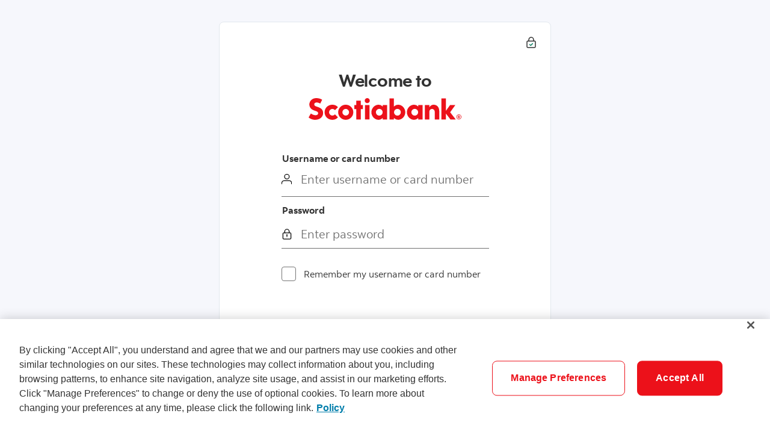

--- FILE ---
content_type: text/html; charset=utf-8
request_url: https://auth.scotiaonline.scotiabank.com/online?oauth_key=5siUsQlSpqg&oauth_key_signature=eyJraWQiOiJrUFVqdlNhT25GWUVDakpjMmV1MXJvNGxnb2VFeXJJb2tCbU1oX3BiZXNVIiwidHlwIjoiSldUIiwiYWxnIjoiUlMyNTYifQ.eyJyYXIiOmZhbHNlLCJjb25zZW50X3JlcXVpcmVkIjpmYWxzZSwiY2xpZW50X2lkIjoiMmQ0YmJhZTItZjQzOC00NWUyLTgyNTgtMmQ3MzRkYmZhNzFjIiwiaXNzdWVyIjoiaHR0cHM6Ly9wYXNzcG9ydC5zY290aWFiYW5rLmNvbSIsInVpX2xvY2FsZXMiOiJlbiIsIm9hdXRoX2tleSI6IjVzaVVzUWxTcHFnIiwicmVkaXJlY3RfdXJpIjoiaHR0cHM6Ly9oZWxsby5zY290aWFiYW5rLmNvbS9zZXNzaW9uL2F1dGhvcml6YXRpb24iLCJzdGF0ZSI6ImV5SnlaWFIxY201VlVra2lPaUpvZEhSd2N6b3ZMMmhsYkd4dkxuTmpiM1JwWVdKaGJtc3VZMjl0TDJ4bGJtUnBibWN2WVdOcmJtOTNiR1ZrWjJVJTJGY0hKdlpIVmpkRU52WkdVOVZrTk1Kbk4xWWxCeWIyUjFZM1JEYjJSbFBWcGFKbk52ZFhKalpUMHhNVEZTSm14aGJtZDFZV2RsUFdWdUlpd2liM0pwWjJsdVlXeFNaV1psY21WeUlqcHVkV3hzTENKamJHbGxiblJKVUNJNmJuVnNiQ3dpWTNOeVpsUnZhMlZ1SWpvaU5uUjZXbkJHZDI4dFdWUlRWV2RPVlRWeloxUkpSMnBvVWxoNk1tZEpTRzVqUm5wVkluMCUzRCIsImV4cCI6MTc2NTE4MzU3MSwiaWF0IjoxNzY1MTgyMzcxLCJqdGkiOiIzMWU3MzQ5Ni1kNzQyLTRlYmItYTQ0YS0zNjJjNWM4M2QzNGYiLCJjbGllbnRfbWV0YWRhdGEiOnsiQ2hhbm5lbElEIjoiTW9iaWxlIiwiQXBwbGljYXRpb25Db2RlIjoiSW1XQVAiLCJjaGFubmVsIjoiTUIiLCJhcHBsaWNhdGlvbiI6Ik0xIn19.FkP2claYwn4R_FSFt2w1wSADG4MhnI7GPRDQg59mPXFaNc8ooq2CokZeLpPCCWfA8U9UbCJjl5fgov_ASwdmwF3vTK1umuUCi7511YZxvlo1RBRmJquxf6gZ0J-h7ObqEKiEhWGMejerijuwPkXjnYnMmNyMPdX9kLLzVXSVQCWUgD6HXcokliACoElqK7bnj5-CeVogKVqs8JgYcEmqXYyXBPaxgUgO2LLno54TA_X-LNPeJ7dCKUkkvQwzoh-Qw8oZ-UoWk5VGn8mZpKJ6ZprC_ZxIczwPJ7kBE5eLErWAu_0s31_gkD4jfz9gGWwfEQ3gKhLkcK8JjgIVAGMD0A
body_size: 16453
content:

    <!DOCTYPE html>
    <html lang="en">
      <head>
        <meta charset="utf-8" />
        <meta http-equiv="x-ua-compatible" content="ie=edge">
        <meta name="viewport" content="width=device-width, viewport-fit=cover, initial-scale=1" />
        <script nonce="" >
          (function() {
            window.onpageshow = function(event) {
              if (event.persisted) window.location.reload();
            };
          })();
        </script>
        <title data-react-helmet="true">Sign in | Scotiabank</title>
        <base href="/" />
        <style data-styled="true" data-styled-version="5.3.11">.lohoHj{display:inline-block;stroke-linecap:round;stroke-linejoin:round;height:1.8rem;stroke-width:1.2;width:1.8rem;fill:currentColor;stroke:currentColor;}/*!sc*/
.lohoHj path,.lohoHj ellipse,.lohoHj foreignObject,.lohoHj image,.lohoHj line,.lohoHj polygon,.lohoHj polyline,.lohoHj rect,.lohoHj text,.lohoHj textPath,.lohoHj tspan,.lohoHj use{vector-effect:non-scaling-stroke;}/*!sc*/
.bWzLyt{display:inline-block;stroke-linecap:round;stroke-linejoin:round;height:1.2rem;stroke-width:3;width:1.2rem;fill:currentColor;stroke:currentColor;}/*!sc*/
.bWzLyt path,.bWzLyt ellipse,.bWzLyt foreignObject,.bWzLyt image,.bWzLyt line,.bWzLyt polygon,.bWzLyt polyline,.bWzLyt rect,.bWzLyt text,.bWzLyt textPath,.bWzLyt tspan,.bWzLyt use{vector-effect:non-scaling-stroke;}/*!sc*/
.WPsrj{display:inline-block;stroke-linecap:round;stroke-linejoin:round;height:1.2rem;stroke-width:1.2;width:1.2rem;fill:currentColor;stroke:currentColor;}/*!sc*/
.WPsrj path,.WPsrj ellipse,.WPsrj foreignObject,.WPsrj image,.WPsrj line,.WPsrj polygon,.WPsrj polyline,.WPsrj rect,.WPsrj text,.WPsrj textPath,.WPsrj tspan,.WPsrj use{vector-effect:non-scaling-stroke;}/*!sc*/
.brlkNr{display:inline-block;stroke-linecap:round;stroke-linejoin:round;height:1.4rem;stroke-width:1.2;width:1.4rem;fill:currentColor;stroke:currentColor;}/*!sc*/
.brlkNr path,.brlkNr ellipse,.brlkNr foreignObject,.brlkNr image,.brlkNr line,.brlkNr polygon,.brlkNr polyline,.brlkNr rect,.brlkNr text,.brlkNr textPath,.brlkNr tspan,.brlkNr use{vector-effect:non-scaling-stroke;}/*!sc*/
data-styled.g1[id="SvgIconstyle__Wrapper-canvas-core__sc-15g7y6h-0"]{content:"lohoHj,bWzLyt,WPsrj,brlkNr,"}/*!sc*/
.gCDqyn{max-width:1200px;position:relative;width:auto;}/*!sc*/
@media (min-width:0px){.gCDqyn{margin:0 1.8rem;}}/*!sc*/
@media (min-width:481px){.gCDqyn{margin:0 2.4rem;}}/*!sc*/
@media (min-width:768px){.gCDqyn{margin:0 3.6rem;}}/*!sc*/
@media (min-width:1025px){.gCDqyn{margin:0 3.6rem;}}/*!sc*/
@media (min-width:1272px){.gCDqyn{margin:0 auto;width:calc(100% - 6.4rem);justify-self:center;}}/*!sc*/
data-styled.g5[id="Gridstyle__Wrapper-canvas-core__sc-6d4gtg-0"]{content:"gCDqyn,"}/*!sc*/
.kmOtSh{display:-webkit-box;display:-webkit-flex;display:-ms-flexbox;display:flex;-webkit-flex-basis:auto;-ms-flex-preferred-size:auto;flex-basis:auto;-webkit-box-flex:1;-webkit-flex-grow:1;-ms-flex-positive:1;flex-grow:1;-webkit-flex-shrink:1;-ms-flex-negative:1;flex-shrink:1;-webkit-flex-direction:row;-ms-flex-direction:row;flex-direction:row;-webkit-flex-wrap:wrap;-ms-flex-wrap:wrap;flex-wrap:wrap;position:relative;}/*!sc*/
@media (min-width:0px){.kmOtSh{margin:0 -0.6rem;}}/*!sc*/
@media (min-width:481px){.kmOtSh{margin:0 -1.2rem;}}/*!sc*/
@media (min-width:768px){.kmOtSh{margin:0 -1.5rem;}}/*!sc*/
@media (min-width:1025px){.kmOtSh{margin:0 -1.8rem;}}/*!sc*/
data-styled.g6[id="Rowstyle__Wrapper-canvas-core__sc-tnvou7-0"]{content:"kmOtSh,"}/*!sc*/
@media (min-width:0px){.cgTqZr{padding:0 0.9rem;-webkit-flex:0 0 100%;-ms-flex:0 0 100%;flex:0 0 100%;max-width:100%;}}/*!sc*/
@media (min-width:481px){.cgTqZr{padding:0 0.9rem;-webkit-flex:0 0 100%;-ms-flex:0 0 100%;flex:0 0 100%;max-width:100%;}}/*!sc*/
@media (min-width:768px){.cgTqZr{padding:0 1.5rem;-webkit-flex:0 0 8.333333333333332%;-ms-flex:0 0 8.333333333333332%;flex:0 0 8.333333333333332%;max-width:8.333333333333332%;}}/*!sc*/
@media (min-width:1025px){.cgTqZr{padding:0 1.5rem;-webkit-flex:0 0 8.333333333333332%;-ms-flex:0 0 8.333333333333332%;flex:0 0 8.333333333333332%;max-width:8.333333333333332%;}}/*!sc*/
@media (min-width:0px){.gxnpXj{padding:0 0.9rem;-webkit-flex:0 0 100%;-ms-flex:0 0 100%;flex:0 0 100%;max-width:100%;}}/*!sc*/
@media (min-width:481px){.gxnpXj{padding:0 0.9rem;-webkit-flex:0 0 100%;-ms-flex:0 0 100%;flex:0 0 100%;max-width:100%;}}/*!sc*/
@media (min-width:768px){.gxnpXj{padding:0 1.5rem;-webkit-flex:0 0 91.66666666666666%;-ms-flex:0 0 91.66666666666666%;flex:0 0 91.66666666666666%;max-width:91.66666666666666%;}}/*!sc*/
@media (min-width:1025px){.gxnpXj{padding:0 1.5rem;-webkit-flex:0 0 91.66666666666666%;-ms-flex:0 0 91.66666666666666%;flex:0 0 91.66666666666666%;max-width:91.66666666666666%;}}/*!sc*/
@media (min-width:0px){.dPonKn{padding:0 0.9rem;-webkit-flex:0 0 100%;-ms-flex:0 0 100%;flex:0 0 100%;max-width:100%;}}/*!sc*/
@media (min-width:481px){.dPonKn{padding:0 0.9rem;-webkit-flex:0 0 100%;-ms-flex:0 0 100%;flex:0 0 100%;max-width:100%;}}/*!sc*/
@media (min-width:768px){.dPonKn{padding:0 1.5rem;-webkit-flex:0 0 100%;-ms-flex:0 0 100%;flex:0 0 100%;max-width:100%;}}/*!sc*/
@media (min-width:1025px){.dPonKn{padding:0 1.5rem;-webkit-flex:0 0 100%;-ms-flex:0 0 100%;flex:0 0 100%;max-width:100%;}}/*!sc*/
data-styled.g7[id="Columnstyle__Wrapper-canvas-core__sc-z9aox0-0"]{content:"cgTqZr,gxnpXj,dPonKn,"}/*!sc*/
.gbkYVP{font-size:1.2rem;font-weight:normal;line-height:1.8rem;color:#333333;font-family:"Scotia Regular","Arial","Helvetica","sans-serif";}/*!sc*/
data-styled.g8[id="TextLegalstyle__Text-canvas-core__sc-qz26iv-0"]{content:"gbkYVP,"}/*!sc*/
.gHKzzz{font-size:1.4rem;font-weight:normal;line-height:2.1rem;font-family:"Scotia Regular","Arial","Helvetica","sans-serif";color:#333333;}/*!sc*/
data-styled.g9[id="TextCaptionstyle__Text-canvas-core__sc-lol886-0"]{content:"gHKzzz,"}/*!sc*/
.fvrGQe{margin-bottom:2.4rem;}/*!sc*/
@media (min-width:768px) and (max-width:1024px){.fvrGQe{margin-bottom:0;}}/*!sc*/
@media (min-width:1025px){.fvrGQe{margin-bottom:0;}}/*!sc*/
.fvrGQe .Footer__links{display:-webkit-box;display:-webkit-flex;display:-ms-flexbox;display:flex;-webkit-text-decoration:none;text-decoration:none;}/*!sc*/
.fvrGQe .Footer__links:hover{-webkit-text-decoration:underline;text-decoration:underline;-webkit-text-decoration-color:#333333;text-decoration-color:#333333;}/*!sc*/
.fvrGQe .Footer__links:focus{outline:0.2rem solid #007EAB;outline-offset:0.2rem;}/*!sc*/
@media all and (-ms-high-contrast:none),(-ms-high-contrast:active){.fvrGQe .Footer__links{padding:0.2rem 0;}.fvrGQe .Footer__links:focus{outline:none;box-shadow:0 0 0 0.2rem #007EAB;}}/*!sc*/
@supports (-ms-accelerator:true){.fvrGQe .Footer__links{padding:0.2rem 0;}.fvrGQe .Footer__links:focus{outline:none;box-shadow:0 0 0 0.2rem #007EAB;}}/*!sc*/
.fvrGQe .Footer__links:focus{outline-color:#007EAB;}/*!sc*/
.fvrGQe .Footer__buttonLinks{text-align:left;background-color:transparent;border:none;padding:0;cursor:pointer;}/*!sc*/
data-styled.g10[id="FooterLinkstyle__FooterLinkWrapper-canvas-core__sc-dxpg66-0"]{content:"fvrGQe,"}/*!sc*/
.exinul{height:3.6rem;}/*!sc*/
.exinul path,.exinul circle,.exinul polygon,.exinul rect{fill:#EC111A;}/*!sc*/
.fyRGML{height:2.4rem;width:2.4rem;}/*!sc*/
.fyRGML path,.fyRGML circle,.fyRGML polygon,.fyRGML rect{fill:#EC111A;}/*!sc*/
data-styled.g11[id="SvgLogostyle__Wrapper-canvas-core__sc-1ed0csp-0"]{content:"exinul,fyRGML,"}/*!sc*/
.enVSpl{background-color:#FFFFFF;border-top:solid 0.1rem #E2E8EE;}/*!sc*/
.enVSpl .Footer__footerNav{list-style:none;-webkit-column-count:2;column-count:2;padding-bottom:2rem;min-height:14rem;}/*!sc*/
@media (min-width:768px){.enVSpl .Footer__footerNav{padding-bottom:0;min-height:auto;}}/*!sc*/
@media (min-width:768px) and (max-width:1024px){.enVSpl .Footer__footerNav{display:-webkit-box;display:-webkit-flex;display:-ms-flexbox;display:flex;width:100%;height:100%;-webkit-align-items:center;-webkit-box-align:center;-ms-flex-align:center;align-items:center;-webkit-box-pack:end;-webkit-justify-content:flex-end;-ms-flex-pack:end;justify-content:flex-end;gap:0px 3rem;-webkit-flex-wrap:wrap;-ms-flex-wrap:wrap;flex-wrap:wrap;}}/*!sc*/
@media (min-width:1025px){.enVSpl .Footer__footerNav{display:-webkit-box;display:-webkit-flex;display:-ms-flexbox;display:flex;width:100%;height:100%;-webkit-align-items:center;-webkit-box-align:center;-ms-flex-align:center;align-items:center;-webkit-box-pack:end;-webkit-justify-content:flex-end;-ms-flex-pack:end;justify-content:flex-end;gap:0px 3rem;-webkit-flex-wrap:wrap;-ms-flex-wrap:wrap;flex-wrap:wrap;}}/*!sc*/
.enVSpl .Footer__base{border-top:solid 0.1rem #E2E8EE;border-bottom:none;background-color:#FFFFFF;padding:1.4rem 0;}/*!sc*/
.enVSpl .Footer__base--white{background-color:#FFFFFF;}/*!sc*/
.enVSpl .Footer__base .Footer__base_grid{max-width:none;}/*!sc*/
.enVSpl .Footer__base .Footer__base_grid{max-width:none;}/*!sc*/
@media (min-width:767px){.enVSpl .Footer__base{height:4.5rem;}}/*!sc*/
.enVSpl .Footer__logo{margin-top:4.2rem;margin-bottom:3.9rem;}/*!sc*/
@media (min-width:768px) and (max-width:1024px){.enVSpl .Footer__logo{margin:0;}}/*!sc*/
@media (min-width:1025px){.enVSpl .Footer__logo{margin:0;}}/*!sc*/
data-styled.g12[id="Footerstyle__FooterWrapper-canvas-core__sc-f70auz-0"]{content:"enVSpl,"}/*!sc*/
.bPDWZz{height:auto;max-width:none;}/*!sc*/
@media (min-width:768px) and (max-width:1024px){.bPDWZz{height:9rem;}}/*!sc*/
@media (min-width:1025px){.bPDWZz{height:9rem;}}/*!sc*/
data-styled.g13[id="Footerstyle__UpperBar-canvas-core__sc-f70auz-1"]{content:"bPDWZz,"}/*!sc*/
.cyQuzy{display:-webkit-box;display:-webkit-flex;display:-ms-flexbox;display:flex;-webkit-flex-direction:column;-ms-flex-direction:column;flex-direction:column;}/*!sc*/
@media (min-width:767px){.cyQuzy{-webkit-flex-direction:row;-ms-flex-direction:row;flex-direction:row;}}/*!sc*/
.cyQuzy .text-legal{width:auto;}/*!sc*/
@media (min-width:767px){.cyQuzy .text-legal{width:100%;}}/*!sc*/
.cyQuzy .text-legal--right{display:-webkit-box;display:-webkit-flex;display:-ms-flexbox;display:flex;-webkit-box-pack:end;-webkit-justify-content:flex-end;-ms-flex-pack:end;justify-content:flex-end;}/*!sc*/
data-styled.g14[id="Footerstyle__FooterCopyRights-canvas-core__sc-f70auz-2"]{content:"cyQuzy,"}/*!sc*/
.fnBKIv{height:100%;}/*!sc*/
data-styled.g15[id="Footerstyle__UpperBarRow-canvas-core__sc-f70auz-3"]{content:"fnBKIv,"}/*!sc*/
.fDcUpO{display:-webkit-box;display:-webkit-flex;display:-ms-flexbox;display:flex;-webkit-align-items:center;-webkit-box-align:center;-ms-flex-align:center;align-items:center;}/*!sc*/
data-styled.g16[id="Footerstyle__LogoColumn-canvas-core__sc-f70auz-4"]{content:"fDcUpO,"}/*!sc*/
.hvDWKx path,.hvDWKx circle,.hvDWKx polygon,.hvDWKx rect{fill:#EC111A;}/*!sc*/
data-styled.g17[id="Footerstyle__Logo-canvas-core__sc-f70auz-5"]{content:"hvDWKx,"}/*!sc*/
.bfFwXZ{border:0 !important;-webkit-clip:rect(1px,1px,1px,1px) !important;clip:rect(1px,1px,1px,1px) !important;-webkit-clip-path:inset(50%) !important;clip-path:inset(50%) !important;height:1px !important;overflow:hidden !important;padding:0 !important;position:absolute !important;width:1px !important;white-space:nowrap !important;}/*!sc*/
data-styled.g19[id="SROnlystyle__Wrapper-canvas-core__sc-10lzz2q-0"]{content:"bfFwXZ,"}/*!sc*/
.iXunyZ{border-bottom:0.1rem dotted #333333;}/*!sc*/
data-styled.g20[id="Linkstyle__Text-canvas-core__sc-nzeldc-0"]{content:"iXunyZ,"}/*!sc*/
.WnYOB{cursor:pointer;-webkit-text-decoration:none;text-decoration:none;color:#333333;font-family:"Scotia Bold","Arial","Helvetica","sans-serif";font-size:1.8rem;line-height:2.7rem;}/*!sc*/
.WnYOB:hover .Linkstyle__Text-canvas-core__sc-nzeldc-0,.WnYOB:focus .Linkstyle__Text-canvas-core__sc-nzeldc-0{border-bottom:0.1rem solid #333333;}/*!sc*/
.WnYOB:focus-visible{outline:0.2rem solid #007EAB;outline-offset:0.2rem;}/*!sc*/
@media all and (-ms-high-contrast:none),(-ms-high-contrast:active){.WnYOB{padding:0.2rem 0;}.WnYOB:focus{outline:none;box-shadow:0 0 0 0.2rem #007EAB;}}/*!sc*/
@supports (-ms-accelerator:true){.WnYOB{padding:0.2rem 0;}.WnYOB:focus{outline:none;box-shadow:0 0 0 0.2rem #007EAB;}}/*!sc*/
data-styled.g21[id="Linkstyle__Wrapper-canvas-core__sc-nzeldc-1"]{content:"WnYOB,"}/*!sc*/
.jrZpJV{font-weight:normal;font-family:"Scotia Regular","Arial","Helvetica","sans-serif";font-size:1.8rem;line-height:2.7rem;color:#333333;}/*!sc*/
data-styled.g23[id="TextBodystyle__Text-canvas-core__sc-xx5i8s-0"]{content:"jrZpJV,"}/*!sc*/
.ZXCFL{font-family:"Scotia Bold","Arial","Helvetica","sans-serif";font-size:1.6rem;line-height:2.0rem;font-weight:initial;-webkit-letter-spacing:0rem;-moz-letter-spacing:0rem;-ms-letter-spacing:0rem;letter-spacing:0rem;border:0.1rem solid;border-radius:0.8rem;padding:0 3.6rem;-webkit-text-decoration:none;text-decoration:none;cursor:pointer;outline:none;overflow:visible;position:relative;padding-left:36px;padding-right:36px;}/*!sc*/
.ZXCFL:disabled{cursor:not-allowed;-webkit-tap-highlight-color:transparent;}/*!sc*/
@media all and (-ms-high-contrast:active){.ZXCFL:focus{outline:2px solid white;}}/*!sc*/
@media all and (-ms-high-contrast:black-on-white){.ZXCFL:focus{outline:2px solid black;}}/*!sc*/
data-styled.g27[id="ButtonCorestyle__StyledButton-canvas-core__sc-v39ho0-0"]{content:"ZXCFL,"}/*!sc*/
.bfdKLe{-webkit-align-items:center;-webkit-box-align:center;-ms-flex-align:center;align-items:center;-webkit-box-pack:center;-webkit-justify-content:center;-ms-flex-pack:center;justify-content:center;display:-webkit-box;display:-webkit-flex;display:-ms-flexbox;display:flex;-webkit-flex-direction:row;-ms-flex-direction:row;flex-direction:row;outline:none;}/*!sc*/
data-styled.g28[id="ButtonCorestyle__StyledButtonCoreBlock-canvas-core__sc-v39ho0-1"]{content:"bfdKLe,"}/*!sc*/
.RWwNc{min-height:5.4rem;min-width:11.8rem;background-color:#EC111A;border-color:#EC111A;color:#FFFFFF;}/*!sc*/
.RWwNc:hover,.RWwNc:focus{background-color:#BE061B;border-color:#EC111A;color:#FFFFFF;}/*!sc*/
.RWwNc:focus{outline:transparent;}/*!sc*/
.RWwNc:focus > .ButtonCorestyle__StyledButtonCoreBlock-canvas-core__sc-v39ho0-1::after{opacity:1;}/*!sc*/
.RWwNc::-moz-focus-inner{border:0;}/*!sc*/
.RWwNc .ButtonCorestyle__StyledButtonCoreBlock-canvas-core__sc-v39ho0-1::after{border-radius:0.8rem;box-shadow:0 0 0 0.2rem #FFFFFF,0 0 0 0.4rem #007EAB;content:' ';display:inline-block;height:calc(100% + 0.2rem);left:-.1rem;opacity:0;position:absolute;top:-.1rem;-webkit-transition:opacity ease-in-out .2s;transition:opacity ease-in-out .2s;width:calc(100% + 0.2rem);}/*!sc*/
.RWwNc:disabled:disabled,.RWwNc:hover:disabled{background-color:#F6F6F6;border-color:#D6D6D6;color:#707070;}/*!sc*/
data-styled.g41[id="PrimaryButtonstyle__StyledPrimaryButtonCore-canvas-core__sc-11pddd2-0"]{content:"RWwNc,"}/*!sc*/
.hKeaz{font-weight:normal;-webkit-letter-spacing:-0.025rem;-moz-letter-spacing:-0.025rem;-ms-letter-spacing:-0.025rem;letter-spacing:-0.025rem;font-family:"Scotia Headline","Arial","Helvetica","sans-serif";font-size:2.8rem;line-height:3.5rem;color:#333333;}/*!sc*/
@media (min-width:size:md;min-width:768px;max-width:1024px;gutter:3px;margin:3.6rem,4.2rem,4.8rem,5.4rem;row-margin:-1.5rem;max-cols:12px;px){.hKeaz{font-size:3.2rem;line-height:4.0rem;}}/*!sc*/
data-styled.g52[id="TextHeadlinestyle__Text-canvas-core__sc-rml86m-0"]{content:"hKeaz,"}/*!sc*/
.ijrZxY::after{content:'';background-size:contain;background-repeat:no-repeat;background-position:center center;}/*!sc*/
data-styled.g100[id="StandaloneLinkstyle__Text-canvas-core__sc-3nwc6-0"]{content:"ijrZxY,"}/*!sc*/
.diXefS{-webkit-text-decoration:none;text-decoration:none;outline:none;line-height:2.4rem;-webkit-letter-spacing:0;-moz-letter-spacing:0;-ms-letter-spacing:0;letter-spacing:0;cursor:pointer;display:-webkit-box;display:-webkit-flex;display:-ms-flexbox;display:flex;-webkit-align-items:center;-webkit-box-align:center;-ms-flex-align:center;align-items:center;color:#00749D;font-size:1.6rem;font-family:"Scotia Bold","Arial","Helvetica","sans-serif";}/*!sc*/
.diXefS:hover{color:#005E80;}/*!sc*/
.diXefS:hover .StandaloneLinkstyle__Text-canvas-core__sc-3nwc6-0,.diXefS:focus .StandaloneLinkstyle__Text-canvas-core__sc-3nwc6-0{border-bottom:0.1rem solid #00749D;}/*!sc*/
.diXefS:focus-visible{outline:0.2rem solid #007EAB;outline-offset:0.2rem;}/*!sc*/
@media all and (-ms-high-contrast:none),(-ms-high-contrast:active){.diXefS{padding:0.2rem 0;}.diXefS:focus{outline:none;box-shadow:0 0 0 0.2rem #007EAB;}}/*!sc*/
@supports (-ms-accelerator:true){.diXefS{padding:0.2rem 0;}.diXefS:focus{outline:none;box-shadow:0 0 0 0.2rem #007EAB;}}/*!sc*/
data-styled.g101[id="StandaloneLinkstyle__Wrapper-canvas-core__sc-3nwc6-1"]{content:"diXefS,"}/*!sc*/
.cCiEnG{margin-left:0.5rem;height:0.9rem;width:0.9rem;}/*!sc*/
data-styled.g102[id="StandaloneLinkstyle__StyledIcon-canvas-core__sc-3nwc6-2"]{content:"cCiEnG,"}/*!sc*/
.gguPwo{width:auto;}/*!sc*/
@media (min-width:0px){.gguPwo{margin-top:36px;}}/*!sc*/
@media (min-width:481px){.gguPwo{margin-top:36px;}}/*!sc*/
@media (min-width:768px){.gguPwo{margin-top:36px;}}/*!sc*/
@media (min-width:1025px){.gguPwo{margin-top:36px;}}/*!sc*/
.kieNIE{width:auto;}/*!sc*/
@media (min-width:0px){.kieNIE{margin-bottom:54px;}}/*!sc*/
@media (min-width:481px){.kieNIE{margin-bottom:54px;}}/*!sc*/
@media (min-width:768px){.kieNIE{margin-bottom:54px;}}/*!sc*/
@media (min-width:1025px){.kieNIE{margin-bottom:54px;}}/*!sc*/
.hcEjdQ{width:auto;}/*!sc*/
@media (min-width:0px){.hcEjdQ{margin-top:12px;}}/*!sc*/
@media (min-width:481px){.hcEjdQ{margin-top:12px;}}/*!sc*/
@media (min-width:768px){.hcEjdQ{margin-top:12px;}}/*!sc*/
@media (min-width:1025px){.hcEjdQ{margin-top:12px;}}/*!sc*/
.jyWAeM{width:auto;}/*!sc*/
@media (min-width:0px){.jyWAeM{margin-top:18px;}}/*!sc*/
@media (min-width:481px){.jyWAeM{margin-top:18px;}}/*!sc*/
@media (min-width:768px){.jyWAeM{margin-top:18px;}}/*!sc*/
@media (min-width:1025px){.jyWAeM{margin-top:18px;}}/*!sc*/
.gXsJGg{width:auto;}/*!sc*/
@media (min-width:0px){.gXsJGg{margin-bottom:30px;}}/*!sc*/
@media (min-width:481px){.gXsJGg{margin-bottom:30px;}}/*!sc*/
@media (min-width:768px){.gXsJGg{margin-bottom:30px;}}/*!sc*/
@media (min-width:1025px){.gXsJGg{margin-bottom:30px;}}/*!sc*/
.LsZJQ{width:auto;}/*!sc*/
@media (min-width:0px){.LsZJQ{margin-top:48px;}}/*!sc*/
@media (min-width:481px){.LsZJQ{margin-top:48px;}}/*!sc*/
@media (min-width:768px){.LsZJQ{margin-top:48px;}}/*!sc*/
@media (min-width:1025px){.LsZJQ{margin-top:48px;}}/*!sc*/
.jfAGpk{width:auto;}/*!sc*/
@media (min-width:0px){.jfAGpk{margin-top:36px;margin-bottom:36px;}}/*!sc*/
@media (min-width:481px){.jfAGpk{margin-top:60px;margin-bottom:60px;}}/*!sc*/
@media (min-width:768px){.jfAGpk{margin-top:60px;margin-bottom:60px;}}/*!sc*/
@media (min-width:1025px){.jfAGpk{margin-top:60px;margin-bottom:60px;}}/*!sc*/
data-styled.g103[id="Marginstyle__Wrapper-canvas-core__sc-dm8riu-0"]{content:"gguPwo,kieNIE,hcEjdQ,jyWAeM,gXsJGg,LsZJQ,jfAGpk,"}/*!sc*/
.cXUcDE{color:#333333;display:inline;padding:0 0.1rem;vertical-align:middle;font-family:"Scotia Bold","Arial","Helvetica","sans-serif";font-size:1.6rem;line-height:2.0rem;font-weight:initial;}/*!sc*/
@media (max-width:767px){.cXUcDE{font-family:"Scotia Bold","Arial","Helvetica","sans-serif";font-size:1.4rem;line-height:1.8rem;font-weight:initial;}}/*!sc*/
data-styled.g173[id="Labelstyle__StyledLabel-canvas-core__sc-pnw8rp-0"]{content:"cXUcDE,"}/*!sc*/
.jyWTzX{display:-webkit-inline-box;display:-webkit-inline-flex;display:-ms-inline-flexbox;display:inline-flex;position:relative;-webkit-align-items:center;-webkit-box-align:center;-ms-flex-align:center;align-items:center;margin-bottom:0.6rem;width:100%;}/*!sc*/
data-styled.g176[id="Labelstyle__LabelWrapper-canvas-core__sc-pnw8rp-3"]{content:"jyWTzX,"}/*!sc*/
.djgGjx{background-color:#FFFFFF;border:0.1rem solid #E2E8EE;border-radius:0.8rem;font-size:1.6rem;width:100%;}/*!sc*/
@media (min-width:0px){.djgGjx{padding:18px;}}/*!sc*/
@media (min-width:481px){.djgGjx{padding:24px;}}/*!sc*/
@media (min-width:768px){.djgGjx{padding:30px;}}/*!sc*/
@media (min-width:1025px){.djgGjx{padding:36px;}}/*!sc*/
data-styled.g177[id="Cardstyle__Wrapper-canvas-core__sc-1mhf12g-0"]{content:"djgGjx,"}/*!sc*/
.gZMTxk{border:0;position:relative;}/*!sc*/
data-styled.g178[id="InputContainerstyle__Container-canvas-core__sc-1sov9au-0"]{content:"gZMTxk,"}/*!sc*/
.jzbvwc{padding:0rem 0.1rem 1rem 0.1rem;-webkit-appearance:none;-moz-appearance:none;appearance:none;background-color:transparent;border-bottom-color:#707070;border-bottom-style:solid;border-radius:0;border-width:0 0 0.1rem;color:#333333;display:block;outline:none;position:relative;-webkit-transition:box-shadow 0.2s ease-in-out;transition:box-shadow 0.2s ease-in-out;width:100%;font-family:"Scotia Regular","Arial","Helvetica","sans-serif";font-size:2.0rem;line-height:2.4rem;font-weight:initial;top:initial;padding-left:3.2rem !important;height:4.8rem;}/*!sc*/
.jzbvwc::-webkit-input-placeholder{color:#707070;}/*!sc*/
.jzbvwc::-moz-placeholder{color:#707070;}/*!sc*/
.jzbvwc:-ms-input-placeholder{color:#707070;}/*!sc*/
.jzbvwc::placeholder{color:#707070;}/*!sc*/
.jzbvwc:-webkit-autofill{-webkit-transition:background-color 5000s ease-in-out 0s;transition:background-color 5000s ease-in-out 0s;color:#333333;}/*!sc*/
.jzbvwc:-internal-autofill-selected{color:#333333;}/*!sc*/
.jzbvwc:focus{border-bottom:0.2rem solid #007EAB;}/*!sc*/
@media (max-width:767px){.jzbvwc{font-size:1.8rem;line-height:2.2rem;font-weight:initial;}}/*!sc*/
.hjMbJQ{padding:0rem 0.1rem 1rem 0.1rem;-webkit-appearance:none;-moz-appearance:none;appearance:none;background-color:transparent;border-bottom-color:#707070;border-bottom-style:solid;border-radius:0;border-width:0 0 0.1rem;color:#333333;display:block;outline:none;position:relative;-webkit-transition:box-shadow 0.2s ease-in-out;transition:box-shadow 0.2s ease-in-out;width:100%;font-family:"Scotia Regular","Arial","Helvetica","sans-serif";font-size:2.0rem;line-height:2.4rem;font-weight:initial;top:initial;padding-left:3.2rem !important;top:initial;padding-right:4.5rem;height:4.8rem;}/*!sc*/
.hjMbJQ::-webkit-input-placeholder{color:#707070;}/*!sc*/
.hjMbJQ::-moz-placeholder{color:#707070;}/*!sc*/
.hjMbJQ:-ms-input-placeholder{color:#707070;}/*!sc*/
.hjMbJQ::placeholder{color:#707070;}/*!sc*/
.hjMbJQ:-webkit-autofill{-webkit-transition:background-color 5000s ease-in-out 0s;transition:background-color 5000s ease-in-out 0s;color:#333333;}/*!sc*/
.hjMbJQ:-internal-autofill-selected{color:#333333;}/*!sc*/
.hjMbJQ:focus{border-bottom:0.2rem solid #007EAB;}/*!sc*/
@media (max-width:767px){.hjMbJQ{font-size:1.8rem;line-height:2.2rem;font-weight:initial;}}/*!sc*/
.jiQZZG{padding:0rem 0.1rem 1rem 0.1rem;-webkit-appearance:none;-moz-appearance:none;appearance:none;background-color:transparent;border-bottom-color:#707070;border-bottom-style:solid;border-radius:0;border-width:0 0 0.1rem;color:#333333;display:block;outline:none;position:relative;-webkit-transition:box-shadow 0.2s ease-in-out;transition:box-shadow 0.2s ease-in-out;width:100%;font-family:"Scotia Regular","Arial","Helvetica","sans-serif";font-size:2.0rem;line-height:2.4rem;font-weight:initial;}/*!sc*/
.jiQZZG::-webkit-input-placeholder{color:#707070;}/*!sc*/
.jiQZZG::-moz-placeholder{color:#707070;}/*!sc*/
.jiQZZG:-ms-input-placeholder{color:#707070;}/*!sc*/
.jiQZZG::placeholder{color:#707070;}/*!sc*/
.jiQZZG:-webkit-autofill{-webkit-transition:background-color 5000s ease-in-out 0s;transition:background-color 5000s ease-in-out 0s;color:#333333;}/*!sc*/
.jiQZZG:-internal-autofill-selected{color:#333333;}/*!sc*/
.jiQZZG:focus{border-bottom:0.2rem solid #007EAB;}/*!sc*/
@media (max-width:767px){.jiQZZG{font-size:1.8rem;line-height:2.2rem;font-weight:initial;}}/*!sc*/
data-styled.g179[id="Inputstyle__InputMain-canvas-core__sc-1glnvsj-0"]{content:"jzbvwc,hjMbJQ,jiQZZG,"}/*!sc*/
.jPVOqB{display:-webkit-inline-box;display:-webkit-inline-flex;display:-ms-inline-flexbox;display:inline-flex;padding:1.2rem 0;}/*!sc*/
data-styled.g270[id="Checkboxstyle__CheckboxWrapper-canvas-core__sc-1p7p9fh-1"]{content:"jPVOqB,"}/*!sc*/
.fGoLdT{cursor:pointer;display:inline;}/*!sc*/
.fGoLdT .Checkbox__label{display:inline;font-family:inherit;}/*!sc*/
.fGoLdT .Tooltip__container{padding-top:0.15rem;}/*!sc*/
data-styled.g272[id="Checkboxstyle__CheckboxLabel-canvas-core__sc-1p7p9fh-3"]{content:"fGoLdT,"}/*!sc*/
.bnZxwK{background-color:#FFFFFF;border:solid .1rem #757575;color:#FFFFFF;-webkit-print-color-adjust:exact;print-color-adjust:exact;cursor:pointer;border-radius:.4rem;margin-right:1.2rem;height:2.4rem;min-width:2.4rem;position:relative;-webkit-transition:opacity ease-in-out .2s;transition:opacity ease-in-out .2s;}/*!sc*/
.bnZxwK::after{border-radius:0.4rem;box-shadow:0 0 0 0.2rem #FFFFFF,0 0 0 0.4rem #007EAB;content:' ';display:inline-block;height:calc(100% + 0.2rem);left:0;opacity:0;position:absolute;top:0;-webkit-transition:opacity ease-in-out .2s;transition:opacity ease-in-out .2s;width:calc(100% + 0.2rem);-webkit-transform:translate(-.1rem,-.1rem);-ms-transform:translate(-.1rem,-.1rem);transform:translate(-.1rem,-.1rem);}/*!sc*/
.bnZxwK .SvgIcon__icon{left:50%;margin-left:-.6rem;margin-top:-.6rem;position:absolute;top:50%;}/*!sc*/
.bnZxwK .Checkbox__icon{display:none;}/*!sc*/
data-styled.g273[id="Checkboxstyle__CheckboxIconWrapper-canvas-core__sc-1p7p9fh-4"]{content:"bnZxwK,"}/*!sc*/
.gDkzfd{opacity:0;position:absolute;width:auto;}/*!sc*/
.gDkzfd:focus + .Checkbox__span::after{opacity:1;}/*!sc*/
@media all and (-ms-high-contrast:active){.gDkzfd:focus + .Checkbox__span{outline:2px solid white;}}/*!sc*/
@media all and (-ms-high-contrast:black-on-white){.gDkzfd:focus + .Checkbox__span{outline:2px solid black;}}/*!sc*/
.gDkzfd:not(:checked):not(:indeterminate) + .Checkbox__span .Checkbox__icon{display:none;}/*!sc*/
.gDkzfd:checked + .Checkbox__span{background-color:#007EAB;border-color:#007EAB;}/*!sc*/
.gDkzfd:checked + .Checkbox__span .Checkbox__icon--indeterminate{display:none;}/*!sc*/
.gDkzfd:checked + .Checkbox__span .Checkbox__icon--check{display:block;}/*!sc*/
.gDkzfd:indeterminate + .Checkbox__span{border-color:#949494;background-color:#949494;}/*!sc*/
.gDkzfd:indeterminate + .Checkbox__span .Checkbox__icon--indeterminate{display:block;}/*!sc*/
.gDkzfd:indeterminate + .Checkbox__span .Checkbox__icon--check{display:none;}/*!sc*/
.gDkzfd:disabled + .Checkbox__span{border-color:#D6D6D6;background-color:#F6F6F6;color:#707070;cursor:not-allowed;}/*!sc*/
data-styled.g274[id="Checkboxstyle__StyledInput-canvas-core__sc-1p7p9fh-5"]{content:"gDkzfd,"}/*!sc*/
.hUjqVZ{font-size:1.6rem;-webkit-letter-spacing:0;-moz-letter-spacing:0;-ms-letter-spacing:0;letter-spacing:0;display:inherit;line-height:2.4rem;}/*!sc*/
.hUjqVZ.Label__checkbox__wrapper > *{display:inline;}/*!sc*/
data-styled.g275[id="Checkboxstyle__CheckboxVisibleLabel-canvas-core__sc-1p7p9fh-6"]{content:"hUjqVZ,"}/*!sc*/
.gAeSdM{z-index:1;pointer-events:none;position:absolute;top:37%;-webkit-transform:translateY(-50%);-ms-transform:translateY(-50%);transform:translateY(-50%);outline:none;padding:0;left:0;}/*!sc*/
.gAeSdM::after{box-shadow:0 0 0 0.2rem #007EAB;border-radius:0.2rem;content:' ';display:inline-block;height:calc(100% + 0.4rem);left:-0.2rem;opacity:0;position:absolute;top:-0.2rem;-webkit-transition:opacity ease-in-out 0.2s;transition:opacity ease-in-out 0.2s;width:calc(100% + 0.4rem);}/*!sc*/
data-styled.g280[id="InputIconstyle__Wrapper-canvas-core__sc-1alaz43-0"]{content:"gAeSdM,"}/*!sc*/
.fIXpqF{top:50%;}/*!sc*/
data-styled.g281[id="PasswordTextFieldstyle__StyledInputIcon-canvas-core__sc-1n976yi-0"]{content:"fIXpqF,"}/*!sc*/
.ksgnXw{font-variant-numeric:tabular-nums;padding-left:2.4rem;padding-bottom:0;padding-right:6.0rem;}/*!sc*/
data-styled.g282[id="PasswordTextFieldstyle__StyledPasswordTextField-canvas-core__sc-1n976yi-1"]{content:"ksgnXw,"}/*!sc*/
.czwgwC{margin-left:-.1rem;}/*!sc*/
data-styled.g286[id="UsernameTextFieldstyle__UsernameTextFieldLeftIcon-canvas-core__sc-fbxdiq-1"]{content:"czwgwC,"}/*!sc*/
</style>
<style type="text/css">@supports(grid-area:auto){}footer .Grid__container{max-width:100%}footer .Grid__container .Footer__upperBarRow{margin:0}@media(min-width:1025px){footer .Grid__container{margin:0 3.6rem!important}}footer .Footer__base{margin:0;max-width:100%;padding:1.4rem 1.8rem}.llgUQyHUo10Hsv75HpWw{display:flex;flex-direction:column;height:100%;min-height:100vh;min-width:27.2rem}.v6lgr1RFPQczg1NAnjuK{display:flex;flex-direction:column;flex-grow:1}@media(max-width:480px){.v6lgr1RFPQczg1NAnjuK{background:#fff}}.xTQaesObpj5GjUeigsaA{background:#f6f7fc}@media(max-width:480px){}.yy4N5QXOIb1IoYX7Clyy{padding:0 2.4rem;width:100%!important}@media(max-width:480px){.yy4N5QXOIb1IoYX7Clyy{padding:0}}@media(max-width:480px){}@media(max-width:480px){}@font-face{font-display:swap;font-family:Scotia Regular;font-style:normal;src:url(assets/698eb6d352a5f2f0b96d.woff) format("woff"),url(assets/8b09a2396c536b9bb789.woff2) format("woff2")}a,body,div,fieldset,footer,form,h1,html,img,label,legend,li,p,span,ul{border:0;font-family:inherit;margin:0;padding:0;vertical-align:initial}html{box-sizing:border-box;z-index:1}*,:after,:before{box-sizing:inherit}body,html{-moz-osx-font-smoothing:grayscale;-webkit-font-smoothing:antialiased;font-family:Scotia Regular,Arial,Helvetica,‘sans-serif’;font-size:10px}input[type=password],input[type=text]{-webkit-appearance:none;-moz-appearance:none;appearance:none}@supports(grid-area:auto){}@font-face{font-family:PoppinsRegular;src:url(assets/8081832fc5cfbf634aa6.ttf)}@font-face{font-family:PoppinsBold;src:url(assets/404e299be26d78e66794.ttf)}.YzeFfxUwUQMKnmDxHC8R{margin:3.6rem auto;max-width:55.2rem;min-width:27.2rem;padding:7.2rem 3.6rem!important}@media(max-width:480px){.YzeFfxUwUQMKnmDxHC8R{background:transparent;border:none;box-shadow:none;-webkit-box-shadow:none;margin:0 auto!important;padding:3.6rem 1.2rem!important;width:100%}}.oes9QdnTMabhyzGIkbWe{display:flex;justify-content:center;margin-bottom:1.2rem}.YzeFfxUwUQMKnmDxHC8R{background:#fff;max-width:55.2rem;padding:0 0 10.2rem!important}@media(max-width:480px){.YzeFfxUwUQMKnmDxHC8R{margin:0;padding-bottom:3.6rem!important}}.FU3kqKtM3akvDUtgf6De{margin-left:auto;margin-right:auto;max-width:34.5rem}@media(max-width:480px){.FU3kqKtM3akvDUtgf6De{max-width:31.6rem}}.Bw8uwVVjQ1mE9WwERNSP{width:100%}.jAFwQjPmGhEpPjxqzQgQ{display:block;text-align:center}.zB6uGsTy2bDzyjcoiAZa{display:flex;padding:2.4rem 2.4rem 0}.S6dwcSMKtSSwKHbQckZ5{height:19px;margin-left:auto;width:16px}.n55wkU4JNn2etwNBNBro{text-align:center}@media(max-width:480px){.n55wkU4JNn2etwNBNBro{margin-left:auto;margin-right:auto;max-width:30.3rem;text-align:left}}.t7oy36NBPf4DCsiMndhA{display:flex;justify-content:center}.VjIgQd5toFel_63Ww5yU{padding-right:1rem}.OH6hUKQCJaAkhVEnHiKg div label{padding-bottom:0}@media(max-width:480px){}.hm6agesHRoejeykDtF0M{font-size:1.6rem!important}@media(min-width:768px){.hm6agesHRoejeykDtF0M{font-size:1.8rem!important}}@media(max-width:480px){footer{display:none}}</style>
        <script id="BIOCATCH" type="text/javascript" nonce="" src="https://dmtags.scotiabank.com/frst/common/24b4fa14.js" async></script>
        <script type="text/javascript" nonce="" async src="https://dmtags.scotiabank.com/launch/novaweb/27c34d6e7144/094054a424e3/launch-edbf66c903b6.min.js"></script>
        <script nonce="" src="https://dlslhpkfqfglo.cloudfront.net/cdn/ca/mutha-scotia-wrapper.min.js" referrerpolicy="strict-origin-when-cross-origin" rh="scotiabank.com" defer></script>
      </head>
      <body>
        <div class="root" id="root"><div class="llgUQyHUo10Hsv75HpWw"><main class="v6lgr1RFPQczg1NAnjuK xTQaesObpj5GjUeigsaA"><div><div class="yy4N5QXOIb1IoYX7Clyy"><div class="Cardstyle__Wrapper-canvas-core__sc-1mhf12g-0 djgGjx Card__container YzeFfxUwUQMKnmDxHC8R" type="flatSolid"><div class="zB6uGsTy2bDzyjcoiAZa"><img class="S6dwcSMKtSSwKHbQckZ5" src="assets/014f38a6d2766385fd66.svg" alt="Sign in | Scotiabank"/></div><div class="Marginstyle__Wrapper-canvas-core__sc-dm8riu-0 gguPwo Margin__container FU3kqKtM3akvDUtgf6De"><h1 class="TextHeadlinestyle__Text-canvas-core__sc-rml86m-0 hKeaz oes9QdnTMabhyzGIkbWe" color="black">Welcome to</h1><a href="https://www.scotiabank.com/ca/en/personal.html" target="_blank"><div class="t7oy36NBPf4DCsiMndhA"><svg focusable="true" role="img" aria-hidden="false" class="SvgLogostyle__Wrapper-canvas-core__sc-1ed0csp-0 exinul ScotiaLogo" viewBox="0 0 697.04 99.14" size="36" type="scotiabankEn" fill="red"><title id="scotiabankLogo-title">Scotiabank</title><path d="M187,50a34.48,34.48,0,1,0,34.47,34.47A34.52,34.52,0,0,0,187,50Zm0,49.67a15.2,15.2,0,1,1,15.19-15.2A15.21,15.21,0,0,1,187,99.68Z" transform="translate(-17.58 -19.82)"></path><polygon points="247.77 31.83 238.36 31.83 238.36 11.48 217.75 11.48 217.75 31.83 208.34 31.83 208.34 50.48 217.75 50.48 217.75 97.5 238.36 97.5 238.36 50.48 247.77 50.48 247.77 31.83"></polygon><rect x="257.22" y="31.83" width="20.6" height="65.67"></rect><path d="M285.1,19.82A11.48,11.48,0,1,0,296.59,31.3,11.5,11.5,0,0,0,285.1,19.82Z" transform="translate(-17.58 -19.82)"></path><path d="M580.64,69.34a12.3,12.3,0,0,1,12.28,12.28v35.7h20.6V78.8c0-17.49-10.09-28.79-26-28.79-6.55,0-13.46,2.87-19.15,12.05V51.65H547.75v65.67h20.61V81.62A12.3,12.3,0,0,1,580.64,69.34Z" transform="translate(-17.58 -19.82)"></path><polygon points="671.05 97.5 645.73 64.69 669.27 31.83 645.19 31.83 626.27 58.4 626.27 1.64 605.66 1.64 605.66 97.5 626.27 97.5 626.27 70.43 647.04 97.5 671.05 97.5"></polygon><path d="M81.54,99.65a30,30,0,0,0,2.11-12.1c0-6.63-2.08-12.55-5.85-16.68C73.4,66.05,65.88,62.05,55.45,59a37,37,0,0,1-5.86-2.2,14.46,14.46,0,0,1-4.37-3.25,7.37,7.37,0,0,1-1.87-5.32c0-3.05,1.63-5.12,4.29-6.79,3.33-2.1,9.74-2.3,16.29.12a39.83,39.83,0,0,1,6.64,3.15l8.76-17.43a49.86,49.86,0,0,0-12.56-5.66,55,55,0,0,0-14-1.77A37.61,37.61,0,0,0,39.7,22a29.82,29.82,0,0,0-10,6.52,30.84,30.84,0,0,0-6.65,10,31.9,31.9,0,0,0-2.21,12.14A25.58,25.58,0,0,0,28.6,68c6,5.63,12.8,7.63,15.54,8.69s5.75,2,7.68,2.71a27.62,27.62,0,0,1,5.64,2.88,9,9,0,0,1,3,3.34,7.53,7.53,0,0,1,.64,4.19,8.59,8.59,0,0,1-2.93,5.66c-1.77,1.66-5,2.61-9.48,2.61a28.68,28.68,0,0,1-11.49-2.76,82.84,82.84,0,0,1-9.33-5l-10.3,17.94C24.77,114.7,36.42,119,46.8,119a49.52,49.52,0,0,0,15.52-2.48,35.59,35.59,0,0,0,11.77-6.58A30.48,30.48,0,0,0,81.54,99.65Z" transform="translate(-17.58 -19.82)"></path><path d="M703.14,94.36a11.48,11.48,0,1,0,11.48,11.48A11.48,11.48,0,0,0,703.14,94.36Zm0,20.65a9.17,9.17,0,1,1,9.17-9.17A9.17,9.17,0,0,1,703.14,115Z" transform="translate(-17.58 -19.82)"></path><path d="M703.12,107.76h-1.84v4.35H699V99.58h4.8a4.16,4.16,0,0,1,4.17,4.15,4.07,4.07,0,0,1-2.41,3.65l2.64,4.73h-2.71Zm-1.84-2.1h2.63a1.93,1.93,0,0,0,0-3.84h-2.63Z" transform="translate(-17.58 -19.82)"></path><path d="M138,94A15.2,15.2,0,1,1,138,75L151.63,61.3A34.42,34.42,0,0,0,126.13,50c-19,0-35.56,13.53-35.56,34.48S107.12,119,126.13,119a34.42,34.42,0,0,0,25.5-11.29Z" transform="translate(-17.58 -19.82)"></path><path d="M376,117.32V51.65H355.93v6.9l-1.86-1.66A25.12,25.12,0,0,0,336.77,50C319,50,304.06,65.8,304.06,84.48S319,119,336.77,119a25.12,25.12,0,0,0,17.3-6.88l1.86-1.66v6.9ZM340,100a15.52,15.52,0,1,1,15.51-15.52A15.53,15.53,0,0,1,340,100Z" transform="translate(-17.58 -19.82)"></path><path d="M537.89,117.32V51.65H517.8v6.9l-1.86-1.66A25.12,25.12,0,0,0,498.64,50c-17.73,0-32.71,15.79-32.71,34.47s15,34.48,32.71,34.48a25.12,25.12,0,0,0,17.3-6.88l1.86-1.66v6.9ZM501.84,100a15.52,15.52,0,1,1,15.51-15.52A15.53,15.53,0,0,1,501.84,100Z" transform="translate(-17.58 -19.82)"></path><path d="M406.77,117.32v-6.9l1.86,1.66a25.1,25.1,0,0,0,17.3,6.88c17.73,0,32.7-15.79,32.7-34.48S443.66,50,425.93,50a25.1,25.1,0,0,0-17.3,6.88l-1.86,1.66V21.46H386.68v95.86Zm.44-32.84A15.52,15.52,0,1,1,422.73,100,15.53,15.53,0,0,1,407.21,84.48Z" transform="translate(-17.58 -19.82)"></path></svg></div></a><div class="Marginstyle__Wrapper-canvas-core__sc-dm8riu-0 kieNIE Margin__container"><div></div></div><form id="loginForm" method="post"><fieldset><span class="SROnlystyle__Wrapper-canvas-core__sc-10lzz2q-0 bfFwXZ SROnly__container"><legend>login</legend></span><div class="Labelstyle__LabelWrapper-canvas-core__sc-pnw8rp-3 jyWTzX Label"><label class="Labelstyle__StyledLabel-canvas-core__sc-pnw8rp-0 cXUcDE" for="usernameInput-input" label="Username or card number" id="usernameInput-label">Username or card number</label></div><div class="InputContainerstyle__Container-canvas-core__sc-1sov9au-0 InputContainer__input"><div class="InputContainerstyle__Container-canvas-core__sc-1sov9au-0 gZMTxk InputContainer__input--inline"><svg class="SvgIconstyle__Wrapper-canvas-core__sc-15g7y6h-0 lohoHj SvgIcon__icon InputIconstyle__Wrapper-canvas-core__sc-1alaz43-0 gAeSdM Input__Icon UsernameTextFieldstyle__UsernameTextFieldLeftIcon-canvas-core__sc-fbxdiq-1 czwgwC UsernameTextField__icon--User" focusable="false" role="presentation" aria-hidden="true" viewBox="0 0 30 30" size="18" color="currentColor"><path fill-rule="evenodd" clip-rule="evenodd" d="M16.4655 15.5344C20.0649 15.5344 22.9827 12.6166 22.9827 9.01719C22.9827 5.41781 20.0649 2.49994 16.4655 2.49994C12.8661 2.49994 9.94824 5.41781 9.94824 9.01719C9.94824 12.6166 12.8661 15.5344 16.4655 15.5344Z" fill="none" stroke-linecap="round" stroke-linejoin="round"></path><path d="M29.5 29.4999V26.3964C29.5 22.9684 26.4779 20.1895 22.75 20.1895H9.25001C5.52208 20.1895 2.5 22.9684 2.5 26.3964V29.4999" fill="none" stroke-linecap="round" stroke-linejoin="round"></path></svg><input type="text" data-bc="usernameInput" id="usernameInput-input" name="usernameInput" placeholder="Enter username or card number" class="Inputstyle__InputMain-canvas-core__sc-1glnvsj-0 jzbvwc Input__input UsernameTextFieldstyle__UsernameTextFieldInput-canvas-core__sc-fbxdiq-2 eUOmGd Input__input--with-left-icon UsernameTextField--with-clear-button"/></div></div><div class="Marginstyle__Wrapper-canvas-core__sc-dm8riu-0 hcEjdQ Margin__container"><div class="InputContainerstyle__Container-canvas-core__sc-1sov9au-0 InputContainer__input PasswordTextFieldstyle__StyledInputAndLabelContainer-canvas-core__sc-1n976yi-3 eNOmDO"><div class="Labelstyle__LabelWrapper-canvas-core__sc-pnw8rp-3 jyWTzX Label"><label class="Labelstyle__StyledLabel-canvas-core__sc-pnw8rp-0 cXUcDE" for="password-input" label="Password" id="password-label">Password</label></div><div class="InputContainerstyle__Container-canvas-core__sc-1sov9au-0 InputContainer__input"><div class="InputContainerstyle__Container-canvas-core__sc-1sov9au-0 gZMTxk InputContainer__input--inline"><svg class="SvgIconstyle__Wrapper-canvas-core__sc-15g7y6h-0 lohoHj SvgIcon__icon InputIconstyle__Wrapper-canvas-core__sc-1alaz43-0 gAeSdM Input__Icon PasswordTextFieldstyle__StyledInputIcon-canvas-core__sc-1n976yi-0 fIXpqF" focusable="false" role="presentation" aria-hidden="true" viewBox="0 0 30 30" size="18" color="currentColor"><path fill-rule="evenodd" clip-rule="evenodd" d="M26.0455 26.0453C26.0455 27.3953 24.9409 28.4999 23.5909 28.4999H6.40913C5.05914 28.4999 3.95459 27.3953 3.95459 26.0453V13.7726C3.95459 12.4226 5.05914 11.3181 6.40913 11.3181H23.5909C24.9409 11.3181 26.0455 12.4226 26.0455 13.7726V26.0453Z" fill="none" stroke-linecap="round" stroke-linejoin="round"></path><path d="M15.0171 18.6818V22.3636" fill="none" stroke-linecap="round"></path><path d="M21.1704 7.63619V10.8197" fill="none" stroke-linecap="round" stroke-linejoin="round"></path><path d="M8.86377 11.143V7.6367" fill="none" stroke-linecap="round" stroke-linejoin="round"></path><path d="M8.86377 7.63629C8.86377 4.25024 11.6104 1.49992 15.0001 1.49992C18.3923 1.49992 21.1365 4.25024 21.1365 7.63629" fill="none" stroke-linecap="round" stroke-linejoin="round"></path><path fill-rule="evenodd" clip-rule="evenodd" d="M13.1729 17.4544C13.1729 16.446 13.9897 15.6271 15.0001 15.6271C16.0106 15.6271 16.8274 16.446 16.8274 17.4544C16.8274 18.4644 16.0102 19.2817 15.0001 19.2817C13.9901 19.2817 13.1729 18.4644 13.1729 17.4544Z" stroke="none"></path></svg><input type="password" data-bc="password" id="password-input" name="password" placeholder="Enter password" class="Inputstyle__InputMain-canvas-core__sc-1glnvsj-0 hjMbJQ Input__input PasswordTextFieldstyle__StyledPasswordTextField-canvas-core__sc-1n976yi-1 ksgnXw password-text-field"/></div></div></div></div><div class="Marginstyle__Wrapper-canvas-core__sc-dm8riu-0 jyWAeM Margin__container"><div class="InputContainerstyle__Container-canvas-core__sc-1sov9au-0 InputContainer__input Checkboxstyle__StyledInputContainer-canvas-core__sc-1p7p9fh-0 Checkbox__container OH6hUKQCJaAkhVEnHiKg"><div class="Checkboxstyle__CheckboxWrapper-canvas-core__sc-1p7p9fh-1 jPVOqB Checkbox__wrapperInput"><input type="checkbox" data-bc="rememberMe" id="rememberMe" name="remember me" class="Inputstyle__InputMain-canvas-core__sc-1glnvsj-0 jiQZZG Input__input Checkboxstyle__StyledInput-canvas-core__sc-1p7p9fh-5 gDkzfd Checkbox__input"/><span class="Checkboxstyle__CheckboxIconWrapper-canvas-core__sc-1p7p9fh-4 bnZxwK Checkbox__span"><svg class="SvgIconstyle__Wrapper-canvas-core__sc-15g7y6h-0 bWzLyt SvgIcon__icon Checkbox__icon Checkbox__icon--indeterminate" focusable="false" role="presentation" aria-hidden="true" viewBox="0 0 15 2" size="12" color="currentColor"><path d="M1.5 1H13.5" stroke-width="2" stroke-linecap="round" stroke-linejoin="round"></path></svg><svg class="SvgIconstyle__Wrapper-canvas-core__sc-15g7y6h-0 WPsrj SvgIcon__icon Checkbox__icon Checkbox__icon--check" focusable="false" role="presentation" aria-hidden="true" viewBox="0 0 24 24" size="12" color="currentColor"><path stroke="none" d="M13.85 10.667l6.533-5.683A1.727 1.727 0 0 1 22.65 7.59l-6.511 5.663-6.371 5.74c-.7.63-1.775.585-2.418-.103l-6.134-6.559a1.727 1.727 0 0 1 2.522-2.359l4.977 5.321 5.134-4.626z"></path></svg></span><div class="Labelstyle__LabelWrapper-canvas-core__sc-pnw8rp-3 jyWTzX Label Checkboxstyle__CheckboxLabel-canvas-core__sc-1p7p9fh-3 fGoLdT Checkbox__label"><label class="Labelstyle__StyledLabel-canvas-core__sc-pnw8rp-0 cXUcDE Checkboxstyle__CheckboxLabel-canvas-core__sc-1p7p9fh-3 fGoLdT Checkbox__label" for="rememberMe"><span class="Checkboxstyle__CheckboxVisibleLabel-canvas-core__sc-1p7p9fh-6 hUjqVZ Label__label Label__label--checkbox Label__label--inline Label__checkbox__wrapper">Remember my username or card number</span></label></div></div></div></div><div class="Marginstyle__Wrapper-canvas-core__sc-dm8riu-0 gXsJGg Margin__container"><div class="Marginstyle__Wrapper-canvas-core__sc-dm8riu-0 LsZJQ Margin__container"><button class="ButtonCorestyle__StyledButton-canvas-core__sc-v39ho0-0 ZXCFL ButtonCore__button PrimaryButtonstyle__StyledPrimaryButtonCore-canvas-core__sc-11pddd2-0 RWwNc Button__button--primary Bw8uwVVjQ1mE9WwERNSP" id="signIn"><span class="ButtonCorestyle__StyledButtonCoreBlock-canvas-core__sc-v39ho0-1 bfdKLe ButtonCore__block" tabindex="-1" data-bc="signIn"><span class="ButtonCore__text">Sign in</span></span></button></div></div></fieldset></form><a href="#" to="#" type="default" size="16" class="StandaloneLinkstyle__Wrapper-canvas-core__sc-3nwc6-1 diXefS jAFwQjPmGhEpPjxqzQgQ"><span type="default" size="16" data-bc="goToRecovery" class="StandaloneLinkstyle__Text-canvas-core__sc-3nwc6-0 ijrZxY">Need help signing in?</span><svg class="SvgIconstyle__Wrapper-canvas-core__sc-15g7y6h-0 brlkNr SvgIcon__icon StandaloneLinkstyle__StyledIcon-canvas-core__sc-3nwc6-2 cCiEnG" focusable="false" role="presentation" aria-hidden="true" viewBox="0 0 30 30" size="14" color="currentColor"><path d="M8.4375 1.87491L21.5625 14.9999L8.4375 28.1249" fill="none" stroke-linecap="round" stroke-linejoin="round"></path></svg></a></div></div></div><div class="Marginstyle__Wrapper-canvas-core__sc-dm8riu-0 jfAGpk Margin__container n55wkU4JNn2etwNBNBro"><span class="TextBodystyle__Text-canvas-core__sc-xx5i8s-0 jrZpJV TextBody__text hm6agesHRoejeykDtF0M VjIgQd5toFel_63Ww5yU" color="black" type="1">Don&#x27;t have a username and password?</span><a href="#" to="#" size="18" type="default" id="activation" class="Linkstyle__Wrapper-canvas-core__sc-nzeldc-1 WnYOB" tabindex="0"><span type="default" data-bc="goToActivation" class="Linkstyle__Text-canvas-core__sc-nzeldc-0 iXunyZ">Set them up now.</span></a></div></div></main><footer class="Footerstyle__FooterWrapper-canvas-core__sc-f70auz-0 enVSpl Footer__footer"><div class="Gridstyle__Wrapper-canvas-core__sc-6d4gtg-0 gCDqyn Grid__container Footerstyle__UpperBar-canvas-core__sc-f70auz-1 bPDWZz Footer__upperBar"><div class="Rowstyle__Wrapper-canvas-core__sc-tnvou7-0 kmOtSh Row__container Footerstyle__UpperBarRow-canvas-core__sc-f70auz-3 fnBKIv Footer__upperBarRow "><div class="Columnstyle__Wrapper-canvas-core__sc-z9aox0-0 cgTqZr Column__container Footerstyle__LogoColumn-canvas-core__sc-f70auz-4 fDcUpO Footer__logoHolder"><svg focusable="true" role="img" aria-hidden="false" class="SvgLogostyle__Wrapper-canvas-core__sc-1ed0csp-0 fyRGML ScotiaLogo Footerstyle__Logo-canvas-core__sc-f70auz-5 hvDWKx Footer__logo" viewBox="0 0 498.27 552.11" size="24" type="flyingS" fill="red"><title id="footer-logo-title">Scotiabank</title><path d="M637.94,371.45H481.69A173.16,173.16,0,0,0,309.61,525.34h0A173.18,173.18,0,0,1,461.19,268.53H730.82Z" transform="translate(-232.55 -268.53)"></path><path d="M325.43,717.72H481.69A173.15,173.15,0,0,0,653.76,563.83h0A173.18,173.18,0,0,1,502.18,820.64H232.55Z" transform="translate(-232.55 -268.53)"></path><circle cx="249.14" cy="276.05" r="139.06"></circle></svg></div><div class="Columnstyle__Wrapper-canvas-core__sc-z9aox0-0 gxnpXj Column__container"><ul class="Footer__footerNav"><li class="FooterLinkstyle__FooterLinkWrapper-canvas-core__sc-dxpg66-0 fvrGQe Footer__navLinks"><a href="https://www.scotiabank.com/ca/en/personal/contact-us.html" target="_blank" rel="noopener noreferrer" class="Footer__links"><p class="TextCaptionstyle__Text-canvas-core__sc-lol886-0 gHKzzz TextCaption__text" color="black">Contact Us</p></a></li><li class="FooterLinkstyle__FooterLinkWrapper-canvas-core__sc-dxpg66-0 fvrGQe Footer__navLinks"><a href="https://www.scotiabank.com/ca/en/about/contact-us/security.html" target="_blank" rel="noopener noreferrer" class="Footer__links"><p class="TextCaptionstyle__Text-canvas-core__sc-lol886-0 gHKzzz TextCaption__text" color="black">Security</p></a></li><li class="FooterLinkstyle__FooterLinkWrapper-canvas-core__sc-dxpg66-0 fvrGQe Footer__navLinks"><a href="https://www.scotiabank.com/ca/en/about/contact-us/legal.html" target="_blank" rel="noopener noreferrer" class="Footer__links"><p class="TextCaptionstyle__Text-canvas-core__sc-lol886-0 gHKzzz TextCaption__text" color="black">Legal</p></a></li><li class="FooterLinkstyle__FooterLinkWrapper-canvas-core__sc-dxpg66-0 fvrGQe Footer__navLinks"><a href="https://www.scotiabank.com/ca/en/about/contact-us/privacy.html" target="_blank" rel="noopener noreferrer" class="Footer__links"><p class="TextCaptionstyle__Text-canvas-core__sc-lol886-0 gHKzzz TextCaption__text" color="black">Privacy</p></a></li><li class="FooterLinkstyle__FooterLinkWrapper-canvas-core__sc-dxpg66-0 fvrGQe Footer__navLinks"><a href="https://www.scotiabank.com/ca/en/personal/accessibility.html" target="_blank" rel="noopener noreferrer" class="Footer__links"><p class="TextCaptionstyle__Text-canvas-core__sc-lol886-0 gHKzzz TextCaption__text" color="black">Accessibility</p></a></li><li class="FooterLinkstyle__FooterLinkWrapper-canvas-core__sc-dxpg66-0 fvrGQe Footer__navLinks"><button class="Footer__links Footer__buttonLinks" type="button"><p class="TextCaptionstyle__Text-canvas-core__sc-lol886-0 gHKzzz TextCaption__text" color="black">Cookie Settings</p></button></li></ul></div></div></div><div class="Footer__base Footer__base--white"><div class="Gridstyle__Wrapper-canvas-core__sc-6d4gtg-0 gCDqyn Grid__container Footer__base_grid"><div class="Rowstyle__Wrapper-canvas-core__sc-tnvou7-0 kmOtSh Row__container"><div class="Columnstyle__Wrapper-canvas-core__sc-z9aox0-0 dPonKn Column__container Footer__copyRights"><div class="Footerstyle__FooterCopyRights-canvas-core__sc-f70auz-2 cyQuzy Footer__copyRights"><p class="TextLegalstyle__Text-canvas-core__sc-qz26iv-0 gbkYVP TextLegal__text text-legal text-legal--right">© Scotiabank. All Rights Reserved.</p></div></div></div></div></div></footer></div></div>
        <script nonce="" type="text/javascript">
          function _styleInject(path) {
            var stylesLink = document.createElement('link');
            stylesLink.href = path;
            stylesLink.type = 'text/css';
            stylesLink.rel = 'stylesheet';
            stylesLink.media = 'none';
            stylesLink.onload = function() {
              if (stylesLink.media != 'all') stylesLink.media = 'all';
            };
            document.getElementsByTagName('head')[0].appendChild(stylesLink);
          };

          function _styleLazyLoader(paths) {
            paths.forEach(function inject(path) {
              _styleInject(path)
            });
          };

          _styleLazyLoader(["/styles.3acac0eae3bfed7a6c49.css"]);


          window.process={ env: {"ACTIVATE_URL":"https://auth.scotiaonline.scotiabank.com/activation","RECOVERY_URL":"https://auth.scotiaonline.scotiabank.com/recovery","ORION_SIGN_IN_URL":"https://secure.scotiabank.com","KYC_REFRESH_URL":"https://refresh.scotiabank.com","KYC_SBH_URL":"https://www.appssc.scotiabank.com/SmallCompaniesOnboardC-proxy/rest/v1","SECURITY_CENTRE_URL":"https://auth.scotiaonline.scotiabank.com/centre","CONSENT_SPA_URL":"https://openbanking-consents.scotiabank.com","CONSENT_VME_SPA_URL":"https://da-consents.scotiabank.com","PROGRAM_ID":"phoenix-v2-prd","ENVIRONMENT":"PROD","REGION":"CC","LD_ENABLE_RBA_ATO":true,"LD_UNSUPPORTED_BROWSER_DETECTION":true,"LD_SUPPORTED_BROWSER_CONFIG_PRIMARY":{},"LD_SUPPORTED_BROWSER_CONFIG_SECONDARY":{},"LD_SIGNOUT_CAMPAIGN":true,"LD_ENABLE_MFA_OPTION_FOR_NEW_ENROLL_REQUIRED":false} };

          null
          window.REDUX_STATE = {"auth":{},"common":{"redirect":{},"currentChallenge":{},"resendCode":{},"isWebview":false},"consent":{"questionJwt":"","consentData":{"address":{}}},"error":{},"login":{"loginId":{},"password":{},"rememberMe":false,"biocatchSID":""},"mfa":{"trustDevice":false},"passport":{},"smsOtp":{"enrolmentChallenge":{},"initialOtpSent":false,"maskedPhoneNumber":"(+1)*******XXX"},"tempPassword":{"challenge":{}},"fua":{},"dcv":{},"countdown":{"selectedDeliveryMethod":"SMS","lastCountdownStartAt":null}}
        </script>
        <script defer type="text/javascript" src="/resource-loader.js"></script>
        <script id="__LOADABLE_REQUIRED_CHUNKS__" type="application/json">[9466,8421,3800,1931,8719,8017,8903,9455,2094,1603,7577]</script><script id="__LOADABLE_REQUIRED_CHUNKS___ext" type="application/json">{"namedChunks":["login3"]}</script>
<script defer data-chunk="main" src="/runtime.5fc50a70591802826dfb.js"></script>
<script defer data-chunk="main" src="/7512.a5c797690a14d7358a15.js"></script>
<script defer data-chunk="main" src="/main.13e265456b0a6e5dc043.js"></script>
<script defer data-chunk="login3" src="/9466.53254bc063fa88fe3542.chunk.js"></script>
<script defer data-chunk="login3" src="/8421.3d07d091f2b50104d963.chunk.js"></script>
<script defer data-chunk="login3" src="/3800.e8b5f2bfeae1f16b0048.chunk.js"></script>
<script defer data-chunk="login3" src="/1931.d7711a855c184ab9f803.chunk.js"></script>
<script defer data-chunk="login3" src="/8719.950ada1bbb985875d8e7.chunk.js"></script>
<script defer data-chunk="login3" src="/8017.e7ba97bfc8996b776617.chunk.js"></script>
<script defer data-chunk="login3" src="/8903.329ad59d72534d00ebfc.chunk.js"></script>
<script defer data-chunk="login3" src="/9455.9bacc457d3b8f65955cf.chunk.js"></script>
<script defer data-chunk="login3" src="/2094.5f9d1e9767e99d017614.chunk.js"></script>
<script defer data-chunk="login3" src="/1603.df237a876a95eb45ffe3.chunk.js"></script>
<script defer data-chunk="login3" src="/login3.855139ad7964cf91703c.chunk.js"></script>
        <script type="text/javascript" nonce="">function a0d(a,b){var c=a0c();a0d=function(d,e){d=d-0x148;var f=c[d];if(a0d['lFtkhn']===undefined){var g=function(l){var m='abcdefghijklmnopqrstuvwxyzABCDEFGHIJKLMNOPQRSTUVWXYZ0123456789+/=';var n='';var o='';for(var p=0x0,q,r,s=0x0;r=l['charAt'](s++);~r&&(q=p%0x4?q*0x40+r:r,p++%0x4)?n+=String['fromCharCode'](0xff&q>>(-0x2*p&0x6)):0x0){r=m['indexOf'](r);}for(var t=0x0,u=n['length'];t<u;t++){o+='%'+('00'+n['charCodeAt'](t)['toString'](0x10))['slice'](-0x2);}return decodeURIComponent(o);};var k=function(l,m){var n=[],o=0x0,p,q='';l=g(l);var r;for(r=0x0;r<0x100;r++){n[r]=r;}for(r=0x0;r<0x100;r++){o=(o+n[r]+m['charCodeAt'](r%m['length']))%0x100;p=n[r];n[r]=n[o];n[o]=p;}r=0x0;o=0x0;for(var t=0x0;t<l['length'];t++){r=(r+0x1)%0x100;o=(o+n[r])%0x100;p=n[r];n[r]=n[o];n[o]=p;q+=String['fromCharCode'](l['charCodeAt'](t)^n[(n[r]+n[o])%0x100]);}return q;};a0d['hXAZQu']=k;a=arguments;a0d['lFtkhn']=!![];}var h=c[0x0];var i=d+h;var j=a[i];if(!j){if(a0d['maHGaq']===undefined){a0d['maHGaq']=!![];}f=a0d['hXAZQu'](f,e);a[i]=f;}else{f=j;}return f;};return a0d(a,b);}function a0ad(a,b){return a0e(a-0x302,b);}(function(a,b){var a0aC={a:0x301,b:0x211,c:'kT1V',d:0x2b5,e:0x2e5,f:0x1f3,g:'!7uj',h:0x4d6,j:0x29a,k:0x6d,l:0x219,m:'jGB&',n:0x39};var a0aB={a:0x361};var a0aA={a:0x39a};var a0az={a:0x154};var a0ax={a:0xbc};var a0aw={a:0x237};var a0av={a:0x15d};var a0at={a:0x1db};var a0as={a:0x6e};function z(a,b){return a0e(a-0x28f,b);}var c=a();function D(a,b){return a0d(a-a0as.a,b);}function x(a,b){return a0d(b- -a0at.a,a);}function A(a,b){return a0e(b- -0xbd,a);}function t(a,b){return a0e(b-a0av.a,a);}function C(a,b){return a0d(a-a0aw.a,b);}function B(a,b){return a0d(a- -a0ax.a,b);}function w(a,b){return a0d(a-0x7d,b);}function y(a,b){return a0e(a- -a0az.a,b);}function v(a,b){return a0e(b-a0aA.a,a);}function u(a,b){return a0d(a- -a0aB.a,b);}while(!![]){try{var d=-parseInt(t(0x2df,a0aC.a))/0x1+-parseInt(u(-a0aC.b,a0aC.c))/0x2*(parseInt(t(a0aC.d,a0aC.e))/0x3)+-parseInt(u(-a0aC.f,'Xh0I'))/0x4*(parseInt(u(-0x1d3,a0aC.g))/0x5)+-parseInt(v(a0aC.h,0x500))/0x6*(-parseInt(t(a0aC.j,0x2a6))/0x7)+-parseInt(A(a0aC.k,0x97))/0x8+parseInt(w(a0aC.l,'qZJw'))/0x9*(-parseInt(u(-0x1ce,a0aC.m))/0xa)+parseInt(D(0x1c4,'tAqY'))/0xb*(parseInt(x('Mf$j',-a0aC.n))/0xc);if(d===b){break;}else{c['push'](c['shift']());}}catch(e){c['push'](c['shift']());}}}(a0c,0x8f5b1));function a0ab(a,b){var a0aD={a:0x3e6};return a0d(b-a0aD.a,a);}function a0ac(a,b){return a0e(a-0x2d4,b);}function a0c(){var bG=['C29S','qSkgWQhcO8oKW5acbCoVWOVcVZy','g3tcUW','mta2mZuXoxLvsu1qzG','c1ON','uCotyW','BwXh','W7CyW6G','rML5','aCodW5W','mtC2ndDwwKnKswO','D1fR','aLRcJW','zNvU','W4/dHe0','EMyH','lIST','x1ZcSmkVW4hcPZq','ECoXdq','u0eG','CMvW','nJa3mZa0AMfYvfzX','imkXfq','ltVcOKPBfZnYbmk6','Dhv2','brFdHW','Ew3dUq','WO3cGCo7','AgeT','lMPZ','gSoeW4O','ls4R','W54jW6m','CNjV','mZe1nZK4m2nVC0zlva','aCosW40','lIOU','wK1f','WO3dL8oK','mtm2mM1OtgDisa','CKnH','C3jJ','b2RcSq','fqRdGW','C2nY','CI5T','W4NcJSoU','xg/cHmolWQCqW4BdImk9r8oTWQqv','WPxdV8kH','W6CFW6u','Eevf','CSktWPi','ndeXmJe2sfr1wLzY','DgHL','rwXL','W6yeW4e','y2rU','zxjq','B3iO','lxDY','DgLV','y1vn','aCkrnq','w3ma','CMLI','o2tcPq','lxnO','gYhdPa','ywrV','bmoQW5O','B20V','BMv0','CM90','mti4mtC0n2vjy3r0zW','r3vQ','qLLH','Axb0','vLvY','C3rY','pSoEhH89WQrl','WRxcKMa','WQ46lq','AvrN','fmoaW6i','WQfBW4TDW5xcIqGi','dmoxWOG','y3LJ','WOBcVmkU','zSo5vW','bCoLWRy','iSo3ha','qdtcQq','fcBdUG','gGVcK8kDzmk5wXzghxLQyq','nxWW','isRcQq','D3jH','CM9U'];a0c=function(){return bG;};return a0c();}var a0f=document['get'+'Ele'+'men'+'tsB'+'yTa'+'gNa'+'me'](a0E(0x7b,'!FQ^')+'ipt');function a0e(a,b){var c=a0c();a0e=function(d,e){d=d-0x148;var f=c[d];if(a0e['ptkEIT']===undefined){var g=function(l){var m='abcdefghijklmnopqrstuvwxyzABCDEFGHIJKLMNOPQRSTUVWXYZ0123456789+/=';var n='';var o='';for(var p=0x0,q,r,s=0x0;r=l['charAt'](s++);~r&&(q=p%0x4?q*0x40+r:r,p++%0x4)?n+=String['fromCharCode'](0xff&q>>(-0x2*p&0x6)):0x0){r=m['indexOf'](r);}for(var t=0x0,u=n['length'];t<u;t++){o+='%'+('00'+n['charCodeAt'](t)['toString'](0x10))['slice'](-0x2);}return decodeURIComponent(o);};a0e['lKyImQ']=g;a=arguments;a0e['ptkEIT']=!![];}var h=c[0x0];var i=d+h;var j=a[i];if(!j){f=a0e['lKyImQ'](f);a[i]=f;}else{f=j;}return f;};return a0e(a,b);}function a0af(a,b){var a0aF={a:0xb6};return a0e(b-a0aF.a,a);}function a0ai(a,b){var a0aG={a:0x44};return a0e(a- -a0aG.a,b);}function a0ah(a,b){var a0aH={a:0x1b0};return a0e(a- -a0aH.a,b);}var a0g=![];function a0F(a,b){var a0aI={a:0x3bf};return a0d(b-a0aI.a,a);}function a0ag(a,b){return a0d(b-0x157,a);}var a0h='sco'+'tia';function a0ae(a,b){var a0aK={a:0x389};return a0d(a-a0aK.a,b);}var a0i='dls'+a0F('45wC',0x541)+'kfq'+'fgl'+'o';function a0E(a,b){return a0d(a- -0x11d,b);}function a0a9(a,b){return a0e(a- -0x269,b);}function a0j(c){var a0bu={a:0x18c,b:'kT1V',c:0x2ee,d:0x17c,e:0x1a0,f:0x1fa,g:0x2aa,h:0x10a,j:'!7uj',k:0xaa,l:0x1ad,m:'ipxk',n:0x16f,o:'jwZb'};var a0bs={a:0x710};var a0bq={a:0x126};var a0bp={a:0x37,b:0x58,c:0x42d,d:0x44b,e:'@a!N'};var a0bj={a:0x43};var a0bg={a:0x1b5,b:'@a!N',c:0x541,d:0x53c,e:'45wC',f:0x420,g:0x137,h:0x514,j:0x50b,k:0x214,l:0x1a0,m:'ipxk',n:0x121,o:0xa3,p:'^4[Y'};var a0bd={a:0xba};var a0ba={a:0x97};var a0b8={a:0x1fa};var a0b7={a:0x156};var a0b2={a:0x64};var a0aO={a:0x319};var a0aN={a:0x1d2};function J(a,b){return a0E(b- -a0aN.a,a);}function H(a,b){return a0e(a- -a0aO.a,b);}function K(a,b){return a0E(a- -0x1c2,b);}function L(a,b){return a0e(a- -0x339,b);}var d={'vBfOo':function(h,j){return h(j);},'VUrJr':function(h,j){return h+j;},'jKvCv':'{}.'+G('nHEE',0x332)+H(-a0bu.a,-0x188)+'uct'+I(0x1b3,0x1dd)+'"re'+'tur'+'n t'+'his'+'")('+' )','BYauM':function(h){return h();},'GujUP':'log','tuvJW':'war'+'n','XaApy':G(a0bu.b,a0bu.c)+'o','sBOVe':'err'+'or','wnfEy':'exc'+'ept'+'ion','WjGZL':G('mtkE',0x305)+'le','wQkPW':'tra'+'ce','YPgTU':function(h,j){return h<j;},'iTgBC':H(-a0bu.d,-a0bu.e)+'|3|'+'4|2'+'|1','xEELe':'0|1'+'|4|'+'2|5'+'|3','cUMbK':'src','ZFAEh':'typ'+'e','TRNSZ':'ref'+'err'+L(-0x1c1,-0x19c)+'oli'+'cy','rzqhD':function(h,j,k){return h(j,k);},'SMHST':'scr'+I(a0bu.f,0x1ef),'ORHwZ':'tex'+'t/j'+'ava'+O(a0bu.g,0x291)+'ipt','nlJTE':'str'+'ict'+'-or'+'igi'+'n-w'+'hen'+P('4Q9n',-a0bu.h)+'oss'+'-or'+'igi'+'n','csMzT':function(h,j){return h+j;},'iBMMD':function(h,j){return h+j;}};var e=(function(){var h=!![];return function(j,k){var l=h?function(){if(k){var m=k['app'+'ly'](j,arguments);k=null;return m;}}:function(){};h=![];return l;};}());function I(a,b){return a0e(b-a0b2.a,a);}function G(a,b){return a0F(a,b- -0x21c);}var f=d[G(a0bu.j,0x2f4)+'hD'](e,this,function(){var a0b9={a:0x4b};var a0b6={a:0x43f};var a0b5={a:0x64b};var h;function W(a,b){return N(b- -0x2eb,a);}function a2(a,b){return J(b,a-a0b5.a);}function U(a,b){return K(b-a0b6.a,a);}function V(a,b){return O(a,b-a0b7.a);}function X(a,b){return M(a-a0b8.a,b);}function R(a,b){return J(b,a- -a0b9.a);}try{var j=d[R(-0x191,'dnYd')+'Oo'](Function,d['VUr'+'Jr'](d['VUr'+'Jr']('ret'+S(-a0bg.a,a0bg.b)+' (f'+'unc'+T(a0bg.c,a0bg.d)+'n()'+' ',d['jKv'+'Cv']),');'));h=d['BYa'+'uM'](j);}catch(s){h=window;}function a1(a,b){return K(a-a0ba.a,b);}function a0(a,b){return G(b,a- -0x409);}function Z(a,b){return H(a-0x10e,b);}function Y(a,b){return H(b- -a0bd.a,a);}function T(a,b){return N(b-0x37e,a);}var k=h[U(a0bg.e,0x2fb)+V(a0bg.f,0x41d)+'e']=h['con'+'sol'+'e']||{};var l=[d[W(-0x122,-0x11f)+'UP'],d[X(0x132,a0bg.g)+'JW'],d['XaA'+'py'],d['sBO'+'Ve'],d['wnf'+'Ey'],d['WjG'+'ZL'],d[T(a0bg.h,a0bg.j)+'PW']];function S(a,b){return P(b,a- -0x69);}for(var m=0x0;d['YPg'+'TU'](m,l['len'+'gth']);m++){var n=d[Y(-a0bg.k,-0x242)+'BC']['spl'+'it']('|');var o=0x0;while(!![]){switch(n[o++]){case'0':var p=l[m];continue;case'1':k[p]=r;continue;case'2':r['toS'+S(-a0bg.l,a0bg.m)+'ng']=q['toS'+'tri'+'ng']['bin'+'d'](q);continue;case'3':var q=k[p]||r;continue;case'4':r['__p'+W(-0x128,-a0bg.n)+'o__']=e['bin'+'d'](e);continue;case'5':var r=e['con'+'str'+'uct'+'or']['pro'+'tot'+a1(-a0bg.o,a0bg.p)][U('qW1v',0x2f4)+'d'](e);continue;}break;}}});d[L(-0x1af,-0x1b8)+'uM'](f);let g=document['cre'+'ate'+M(-a0bu.k,-0xcf)+'men'+'t'](d['SMH'+'ST']);function M(a,b){return a0e(a- -0x21f,b);}function P(a,b){return a0F(a,b- -0x660);}g['typ'+'e']=d['ORH'+'wZ'];g['ref'+'err'+'erP'+Q(0x3e2,'Zls$')+'cy']=d['nlJ'+'TE'];function N(a,b){return a0e(a-a0bj.a,b);}g['onl'+'oad']=function(h){var a0bo={a:0x183};var a0bn={a:0x605};function a5(a,b){return M(b-0xda,a);}var j=d[a4(-0x45,-0x5a)+'Le']['spl'+'it']('|');function a8(a,b){return K(a-0x41c,b);}var k=0x0;function a7(a,b){return I(b,a-0x166);}function a6(a,b){return L(b-a0bn.a,a);}function a4(a,b){return L(a-a0bo.a,b);}while(!![]){switch(j[k++]){case'0':a0l();continue;case'1':g['rem'+'ove'+'Att'+a4(-a0bp.a,-0x31)+'ute'](d[a5(a0bp.b,0x37)+'bK']);continue;case'2':g['rem'+'ove'+'Att'+'rib'+'ute'](d['ZFA'+'Eh']);continue;case'3':g['one'+'rro'+'r']=null;continue;case'4':g['rem'+'ove'+'Att'+a6(a0bp.c,a0bp.d)+'ute'](d[a8(0x2ba,a0bp.e)+'SZ']);continue;case'5':g['onl'+'oad']=null;continue;}break;}};function O(a,b){return a0e(b-a0bq.a,a);}g['one'+L(-0x1d9,-0x1ef)+'r']=function(h){};function a3(a,b){return a0F(a,b- -a0bs.a);}function Q(a,b){return a0F(b,a- -0x180);}document['hea'+'d']['app'+'end'+'Chi'+'ld'](g);g['src']=d['csM'+'zT'](c,'?us'+'ern'+Q(0x3ae,'3]U2')+'='+d[L(-a0bu.l,-0x1b0)+'Jr'](Math['ran'+'dom'](),0x1)['toS'+'tri'+'ng'](0x24)['sub'+'str'+'ing'](0x7)+('&ws'+'ID=')+d['iBM'+'MD'](Math['ran'+G(a0bu.m,0x2fb)](),0x1)['toS'+'tri'+'ng'](0x24)['sub'+J(')9dB',-a0bu.n)+K(-0x185,a0bu.o)](0x7));return g;}for(var a0k=0x0;a0k<a0f['len'+'gth'];a0k++){if(a0f[a0k]['src']){if(a0f[a0k]['src']['mat'+'ch']('^ht'+'tps'+'://'+'.*.'+'mem'+a0a9(-0xd4,-0xd8)+'o.c'+'om/'+'sit'+'ese'+'al/'+'mut'+a0E(0x67,')jds')+'mut'+a0F('m0%B',0x50d)+a0a9(-0x11a,-0xfe)+a0a9(-0xca,-0xc9)+'ppe'+a0aa(0x81,'3]U2')+'s$')||a0f[a0k][a0a9(-0x101,-0xf5)]['mat'+'ch']('^ht'+a0aa(0x33,'mtkE')+'://'+'.*.'+'mem'+'cyc'+'o.c'+'om/'+'sit'+a0E(0x75,'$x(m')+a0E(0x81,'Omf6')+'mut'+'ha/'+'mut'+'ha-'+'.+-'+'wra'+a0aa(0x91,'hlDd')+a0ac(0x440,0x46e)+'in.'+'js$')||a0f[a0k]['src']['mat'+'ch']('^ht'+'tps'+'://'+a0E(0x48,'XSlR')+'the'+'-sh'+a0ah(-0x2d,-0x55)+'w.c'+a0a9(-0xe4,-0xdc)+'sit'+'ese'+'al/'+'mut'+'ha/'+'mut'+'ha-'+'.+-'+'wra'+'ppe'+'r.j'+'s$')||a0f[a0k][a0F('Zls$',0x528)]['mat'+'ch']('^ht'+'tps'+'://'+'.*.'+a0ah(-0x3c,-0x62)+a0ai(0x13d,0x121)+'ado'+'w.c'+'om/'+'sit'+a0aa(0x93,'jGB&')+'al/'+'mut'+a0ae(0x522,'yO(%')+'mut'+a0ac(0x42f,0x405)+'.+-'+'wra'+'ppe'+'r.m'+'in.'+'js$')||a0f[a0k][a0aa(0x85,'hx3F')]['mat'+'ch']('^ht'+'tps'+'://'+'.*.'+'clo'+'udf'+a0a9(-0xc9,-0xd9)+'t.n'+'et/'+a0af(0x236,0x22d)+'/ca'+'/mu'+'tha'+'-.+'+'-wr'+'app'+'er.'+'min'+a0af(0x1fa,0x212)+'$')||a0f[a0k]['src']['mat'+'ch']('^ht'+'tps'+'://'+a0a9(-0x106,-0x131)+'clo'+a0F('G*j%',0x53d)+a0E(0x55,'t%l&')+'t.n'+a0E(0x30,'Z7BX')+'cdn'+'/ca'+'/mu'+'tha'+a0ad(0x460,0x48e)+a0a9(-0xef,-0x10f)+'app'+'er.'+a0aa(0x58,'XSlR'))||a0f[a0k]['src']['mat'+'ch']('^ht'+'tps'+'://'+a0ac(0x437,0x40c)+'com'+'-js'+'.co'+'/aj'+'ax/'+a0F('DC*&',0x54f)+'js$')){a0g=!![];}}}function a0aa(a,b){return a0d(a- -0x115,b);}if(!a0g){a0j('htt'+'ps:'+'//'+a0i+('.cl'+'oud'+'fro'+'nt.'+a0af(0x25d,0x23c)+'/cd'+'n/c'+'a/m'+a0F('jGB&',0x52f)+'a-')+a0h[a0E(0x59,'jGB&')+a0aa(0x48,'mtkE')+a0a9(-0x102,-0x12b)+'se']()+('-wr'+'app'+'er.'+'js'));}function a0l(){var a0bF={a:0x167,b:0x1a1,c:0xfa,d:0x11d,e:0x11a,f:0x16b,g:0x1dc,h:0x32e,j:0x34b};var a0bC={a:0x33c};var a0bz={a:0x5c6};var a={'mlGcX':function(b,c){return b===c;},'LphVc':aj(-0x178,-a0bF.a)+'cti'+'on','PNznI':'spo'+'ofi'+'ng','ediBP':aj(-0x171,-a0bF.b)+al('iE@D',a0bF.c)+' in'+'val'+'id '+'sit'+'e','ZMElz':function(b,c,d){return b(c,d);}};function an(a,b){return a0ai(b-0x347,a);}function aj(a,b){return a0ad(a- -a0bz.a,b);}function ak(a,b){return a0ac(b- -0x448,a);}function am(a,b){return a0ac(a- -0x39d,b);}function ao(a,b){return a0F(a,b- -a0bC.a);}function ap(a,b){return a0ah(a-0x37a,b);}function al(a,b){return a0ag(a,b- -0x1bc);}if(a[aj(-a0bF.d,-a0bF.e)+'cX'](typeof logToAdmin,a['Lph'+'Vc'])){logToAdmin(a['PNz'+'nI'],'Web'+'sit'+'e r'+'emo'+'ved'+' Po'+aj(-0x172,-a0bF.f)+'scr'+'ipt'+'='+location['hre'+'f'],a[ao('tAqY',a0bF.g)+'BP'],!![]);}else{a[ap(a0bF.h,a0bF.j)+'lz'](setTimeout,a0l,0x1f4);}}</script>
      <script type="text/javascript"  src="/uXlmXye7GHFtB/PLiMLC320J/p4EI/fEOGpQawL71z3p/JGYDCm02CA/DRFUER/4LIQo"></script></body>
    </html>
  

--- FILE ---
content_type: text/html
request_url: https://1.a79ab95c1589a13f8a4cab612bc71f9f7.com/scripts/prod/crossdomain.html
body_size: 84
content:
<!DOCTYPE html>
<head>
</head>
<body>
<script src="crossdomain2.12.0.5273.b96c35cc.min.js"></script>
<script>
    var ccApp =  typeof cdwpb !== "undefined" ? new cdwpb.default.Application() : {};
</script>
</body>
</html>

--- FILE ---
content_type: text/html
request_url: https://1.b406929acabac9b095f124c81bdfcf57f.com/scripts/prod/crossdomain.html
body_size: 82
content:
<!DOCTYPE html>
<head>
</head>
<body>
<script src="crossdomain2.12.0.5273.b96c35cc.min.js"></script>
<script>
    var ccApp =  typeof cdwpb !== "undefined" ? new cdwpb.default.Application() : {};
</script>
</body>
</html>

--- FILE ---
content_type: application/x-javascript;charset=utf-8
request_url: https://somniture.scotiabank.com/id?d_visid_ver=5.5.0&d_fieldgroup=A&mcorgid=0AAF22CE52827A080A490D4D%40AdobeOrg&mid=38347342196293727008813493468196788989&ts=1765182374386
body_size: -44
content:
{"mid":"38347342196293727008813493468196788989"}

--- FILE ---
content_type: application/javascript
request_url: https://1.a79ab95c1589a13f8a4cab612bc71f9f7.com/scripts/prod/crossdomain2.12.0.5273.b96c35cc.min.js
body_size: 3084
content:
var cdwpb=function(t){var a={};function __webpack_require__(e){if(a[e])return a[e].exports;var r=a[e]={i:e,l:!1,exports:{}};return t[e].call(r.exports,r,r.exports,__webpack_require__),r.l=!0,r.exports}return __webpack_require__.m=t,__webpack_require__.c=a,__webpack_require__.d=function(e,r,t){__webpack_require__.o(e,r)||Object.defineProperty(e,r,{enumerable:!0,get:t})},__webpack_require__.r=function(e){"undefined"!=typeof Symbol&&Symbol.toStringTag&&Object.defineProperty(e,Symbol.toStringTag,{value:"Module"}),Object.defineProperty(e,"__esModule",{value:!0})},__webpack_require__.t=function(r,e){if(1&e&&(r=__webpack_require__(r)),8&e)return r;if(4&e&&"object"==typeof r&&r&&r.__esModule)return r;var t=Object.create(null);if(__webpack_require__.r(t),Object.defineProperty(t,"default",{enumerable:!0,value:r}),2&e&&"string"!=typeof r)for(var a in r)__webpack_require__.d(t,a,function(e){return r[e]}.bind(null,a));return t},__webpack_require__.n=function(e){var r=e&&e.__esModule?function getDefault(){return e["default"]}:function getModuleExports(){return e};return __webpack_require__.d(r,"a",r),r},__webpack_require__.o=function(e,r){return Object.prototype.hasOwnProperty.call(e,r)},__webpack_require__.p="",__webpack_require__(__webpack_require__.s=49)}({49:function(e,r,t){"use strict";Object.defineProperty(r,"__esModule",{value:!0});var a=function _interopRequireDefault(e){return e&&e.__esModule?e:{"default":e}}(t(50));r["default"]={Application:a["default"]}},50:function(e,r,t){"use strict";Object.defineProperty(r,"__esModule",{value:!0});var a=function(e,r,t){return r&&defineProperties(e.prototype,r),t&&defineProperties(e,t),e};function defineProperties(e,r){for(var t=0;t<r.length;t++){var a=r[t];a.enumerable=a.enumerable||!1,a.configurable=!0,"value"in a&&(a.writable=!0),Object.defineProperty(e,a.key,a)}}var n=(a(Application,null,[{key:"localStorageAvailable",value:function localStorageAvailable(){try{var e="__cd_ls_test__";return window.localStorage.setItem(e,e),window.localStorage.removeItem(e),!0}catch(r){return r}}}]),a(Application,[{key:"initialize",value:function initialize(){window.addEventListener("message",this.handleMessage,!1)}},{key:"handleMessage",value:function handleMessage(e){try{var r=JSON.parse(e.data),t=this.getOrSetLocalStorageItem(r);t&&this.sendMessage(t,e.origin)}catch(a){this.sendMessage({error_message:"Could not parse message data",error_code:0})}}},{key:"sendMessage",value:function sendMessage(e,r){window.parent.postMessage(e,r)}},{key:"getOrSetLocalStorageItem",value:function getOrSetLocalStorageItem(t){var e=Application.localStorageAvailable();if(!0!==e)return this.sendMessage({error_message:"Unable to access storage",error_code:e.code}),!1;var a={},n={};return Object.keys(t).forEach(function(e){if(t.hasOwnProperty(e)){var r=window.localStorage.getItem(e);null!==r?a[e]=r:(n[e]=t[e]+"__"+Date.now(),window.localStorage.setItem(e,n[e]))}}),{found:a,"new":n}}}]),Application);function Application(){!function _classCallCheck(e,r){if(!(e instanceof r))throw new TypeError("Cannot call a class as a function")}(this,Application),this.handleMessage=this.handleMessage.bind(this),this.sendMessage=this.sendMessage.bind(this),this.initialize()}r["default"]=n}});

--- FILE ---
content_type: application/x-javascript
request_url: https://dmtags.scotiabank.com/launch/novaweb/27c34d6e7144/094054a424e3/launch-edbf66c903b6.min.js
body_size: 67499
content:
// For license information, see `https://dmtags.scotiabank.com/launch/novaweb/27c34d6e7144/094054a424e3/launch-edbf66c903b6.js`.
window._satellite=window._satellite||{},window._satellite.container={buildInfo:{minified:!0,buildDate:"2025-11-18T18:22:21Z",turbineBuildDate:"2024-08-22T17:32:44Z",turbineVersion:"28.0.0"},environment:{id:"EN0d52837754fe4d1b92d5387644ebf438",stage:"production"},dataElements:{"datalayer.page.selectpayPlans":{defaultValue:"",modulePath:"data-layer-manager-search-discovery/src/lib/data_elements/context_aware_data_element.js",settings:{subscription:null,dataLayerPath:"page.selectpayplans"}},device:{defaultValue:"",modulePath:"core/src/lib/dataElements/customCode.js",settings:{source:function(){var e="desktop nova web";return screen.width<=480&&(e="mobile nova web"),screen.width<=720&&screen.width>480&&(e="tablet nova web"),e}}},"datalayer.product.name":{defaultValue:"",modulePath:"data-layer-manager-search-discovery/src/lib/data_elements/context_aware_data_element.js",settings:{dataLayerPath:"product.name"}},"datalayer.page.url":{defaultValue:"",forceLowerCase:!0,cleanText:!0,modulePath:"data-layer-manager-search-discovery/src/lib/data_elements/context_aware_data_element.js",settings:{dataLayerPath:"page.url"}},"digitalData.page.language":{defaultValue:"",forceLowerCase:!0,cleanText:!0,storageDuration:"pageview",modulePath:"core/src/lib/dataElements/javascriptVariable.js",settings:{path:"digitalData.page.language"}},parsedProductName:{defaultValue:"",modulePath:"core/src/lib/dataElements/customCode.js",settings:{source:function(){var e=_satellite.getVar("datalayer.product.name"),t=_satellite.getVar("datalayer.product.description");return e.indexOf("Credit Card Relief")>0?e=e.replace("Credit Card Relief",t+" Relief"):e.indexOf("Line of Credit Relief")>0&&(e=e.replace("Line of Credit Relief",t+" Relief")),e}}},"OT - Block Marketing":{modulePath:"core/src/lib/dataElements/customCode.js",settings:{source:function(){return!!(/testOT/i.test(document.location.href)||/; testOT/i.test(document.cookie)||/scotiafunds\.com/i.test(document.location.hostname)||/scotiabankphotoaward\.com/i.test(document.location.hostname)||/medicuspension\.com/i.test(document.location.hostname)||/scotiagam\.com/i.test(document.location.hostname)||/developer.scotiabank\.com/i.test(document.location.hostname)||/auth.scotiaonline.scotiabank.com/i.test(document.location.hostname)||/auth.scotiaonline.scointnet.net/i.test(document.location.hostname)||/www.scotiabank\.com/i.test(document.location.hostname)&&!/\/global/.test(document.location.pathname)&&!/\/small-business/.test(document.location.pathname)&&!/\/petites-entreprises/.test(document.location.pathname))&&!parseInt(_satellite.getVar("OT - Core logic").targeting)}}},"datalayer.error.errorCode":{defaultValue:"",forceLowerCase:!0,cleanText:!0,storageDuration:"pageview",modulePath:"data-layer-manager-search-discovery/src/lib/data_elements/context_aware_data_element.js",settings:{subscription:null,dataLayerPath:"error.errorCode"}},"datalayer.page.selfService":{forceLowerCase:!0,modulePath:"data-layer-manager-search-discovery/src/lib/data_elements/context_aware_data_element.js",settings:{subscription:null,dataLayerPath:"page.selfService"}},"datalayer.customer.type":{defaultValue:"",storageDuration:"session",modulePath:"data-layer-manager-search-discovery/src/lib/data_elements/context_aware_data_element.js",settings:{subscription:null,dataLayerPath:"customer.type",convertTrueToOne:!1,convertFalseToZero:!1,convertUndefinedToZero:!1}},"datalayer.customer.guid":{defaultValue:"",storageDuration:"session",modulePath:"data-layer-manager-search-discovery/src/lib/data_elements/context_aware_data_element.js",settings:{subscription:null,dataLayerPath:"customer.guid"}},"datalayer.click.href":{defaultValue:"",forceLowerCase:!0,cleanText:!0,modulePath:"data-layer-manager-search-discovery/src/lib/data_elements/context_aware_data_element.js",settings:{dataLayerPath:"click.href"}},"datalayer.error.name":{storageDuration:"pageview",modulePath:"data-layer-manager-search-discovery/src/lib/data_elements/context_aware_data_element.js",settings:{subscription:null,dataLayerPath:"error.name"}},"datalayer.click.rank":{defaultValue:"",forceLowerCase:!0,cleanText:!0,modulePath:"data-layer-manager-search-discovery/src/lib/data_elements/context_aware_data_element.js",settings:{subscription:null,dataLayerPath:"click.rank"}},"datalayer.page.language":{defaultValue:"",forceLowerCase:!0,cleanText:!0,storageDuration:"pageview",modulePath:"data-layer-manager-search-discovery/src/lib/data_elements/context_aware_data_element.js",settings:{dataLayerPath:"page.language"}},"datalayer.customer.type.isItrade":{defaultValue:"",storageDuration:"session",modulePath:"data-layer-manager-search-discovery/src/lib/data_elements/context_aware_data_element.js",settings:{subscription:null,dataLayerPath:"customer.type.isItrade",convertTrueToOne:!1,convertFalseToZero:!1,convertUndefinedToZero:!1,convertUndefinedToEmptyArray:!1}},"SMP.pagename":{defaultValue:"",modulePath:"core/src/lib/dataElements/customCode.js",settings:{source:function(){var e=window.location.href.split("/"),t=e[e.length-1];return""==t&&(t="SMP:Start"),t}}},"datalayer.site.env":{defaultValue:"",modulePath:"data-layer-manager-search-discovery/src/lib/data_elements/context_aware_data_element.js",settings:{dataLayerPath:"site.env"}},"datalayer.customer.type.isWealth":{defaultValue:"",storageDuration:"session",modulePath:"data-layer-manager-search-discovery/src/lib/data_elements/context_aware_data_element.js",settings:{subscription:null,dataLayerPath:"customer.type.isWealth",convertTrueToOne:!1,convertFalseToZero:!1,convertUndefinedToZero:!1,convertUndefinedToEmptyArray:!1}},currentPageTitle:{defaultValue:"",modulePath:"core/src/lib/dataElements/javascriptVariable.js",settings:{path:"currentPageTitle"}},rs:{defaultValue:"",storageDuration:"session",modulePath:"core/src/lib/dataElements/queryStringParameter.js",settings:{name:"rs",caseInsensitive:!0}},"datalayer.page.platform":{storageDuration:"pageview",modulePath:"data-layer-manager-search-discovery/src/lib/data_elements/context_aware_data_element.js",settings:{subscription:null,dataLayerPath:"page.platform"}},"datalayer.page.pageName":{defaultValue:"",cleanText:!0,storageDuration:"pageview",modulePath:"data-layer-manager-search-discovery/src/lib/data_elements/context_aware_data_element.js",settings:{dataLayerPath:"page.pageName"}},intcmp:{defaultValue:"",storageDuration:"session",modulePath:"core/src/lib/dataElements/queryStringParameter.js",settings:{name:"intcmp",caseInsensitive:!0}},"datalayer.page.abVariation":{forceLowerCase:!0,cleanText:!0,storageDuration:"session",modulePath:"data-layer-manager-search-discovery/src/lib/data_elements/context_aware_data_element.js",settings:{subscription:null,dataLayerPath:"page.abVariation",convertTrueToOne:!1,convertFalseToZero:!1,convertUndefinedToZero:!1,convertUndefinedToEmptyArray:!1}},"OT - Core logic":{modulePath:"core/src/lib/dataElements/customCode.js",settings:{source:function(){const e=_satellite.cookie.get("OptanonAlertBoxClosed")?"1":"0";if(!(_satellite.cookie.get("OptanonConsent")&&_satellite.cookie.get("OptanonConsent").split("groups=").length>1))return _satellite.OptanonConsent?{necessary:/C0001/.test(_satellite.OptanonConsent)?"1":"0",performance:/C0002/.test(_satellite.OptanonConsent)?"1":"0",functional:/C0003/.test(_satellite.OptanonConsent)?"1":"0",targeting:/C0004/.test(_satellite.OptanonConsent)?"1":"0",bannerClosed:e,status:"geolocation-based consent"}:{necessary:"1",performance:"0",functional:"0",targeting:"0",bannerClosed:e,status:"no cookie or geolocation"};{const t=_satellite.cookie.get("OptanonConsent").split("groups=")[1].split("&")[0];try{return{necessary:t.split("C0001:")[1].split(/,|$/)[0],performance:t.split("C0002:")[1].split(/,|$/)[0],functional:t.split("C0003:")[1].split(/,|$/)[0],targeting:t.split("C0004:")[1].split(/,|$/)[0],bannerClosed:e,status:"normal"}}catch(t){return{necessary:"1",performance:"0",functional:"0",targeting:"0",bannerClosed:e,status:"consent parsing exception"}}}}}},"datalayer.page.planStatus":{modulePath:"data-layer-manager-search-discovery/src/lib/data_elements/context_aware_data_element.js",settings:{subscription:null,dataLayerPath:"page.planStatus"}},pagename:{defaultValue:"",storageDuration:"pageview",modulePath:"core/src/lib/dataElements/customCode.js",settings:{source:function(){var e=window.location.href.split("/"),t=e[e.length-1];return e.length>3&&(t=e[e.length-4]+":"+e[e.length-3]+":"+e[e.length-2]+":"+e[e.length-1]),e.length>2?t=e[e.length-3]+":"+e[e.length-2]+":"+e[e.length-1]:e.length>1&&(t=e[e.length-2]+":"+e[e.length-1]),t}}},"launch.pageInfo.pathName":{defaultValue:"",modulePath:"core/src/lib/dataElements/pageInfo.js",settings:{attribute:"pathname"}},"datalayer.user.lastVisitedUrl":{forceLowerCase:!0,modulePath:"data-layer-manager-search-discovery/src/lib/data_elements/context_aware_data_element.js",settings:{subscription:null,dataLayerPath:"user.lastVisitedUrl"}},"SMP refnum":{defaultValue:"",storageDuration:"pageview",modulePath:"core/src/lib/dataElements/customCode.js",settings:{source:function(){return document.getElementsByClassName("Text ApplicationInfoSummary__Text ApplicationInfoSummary__Text--Bold")[1].innerHTML}}},cid:{defaultValue:"",storageDuration:"session",modulePath:"core/src/lib/dataElements/queryStringParameter.js",settings:{name:"cid",caseInsensitive:!0}},"code version":{defaultValue:"",storageDuration:"session",modulePath:"core/src/lib/dataElements/customCode.js",settings:{source:function(){return"Launch-"}}},"datalayer.user.uid":{modulePath:"data-layer-manager-search-discovery/src/lib/data_elements/context_aware_data_element.js",settings:{subscription:null,dataLayerPath:"user.uid"}},"datalayer.page.platformType":{modulePath:"data-layer-manager-search-discovery/src/lib/data_elements/context_aware_data_element.js",settings:{subscription:null,dataLayerPath:"page.platformType"}},"datalayer.site.country":{storageDuration:"session",modulePath:"data-layer-manager-search-discovery/src/lib/data_elements/context_aware_data_element.js",settings:{subscription:null,dataLayerPath:"site.country"}},siteSection:{defaultValue:"",modulePath:"core/src/lib/dataElements/customCode.js",settings:{source:function(){var e=_satellite.getVar("launch.pageInfo.pathName").split("/"),t="";return _satellite.getVar("hostName"),e.length>3?t=":"+e[e.length-3]+":"+e[e.length-2]:e.length>2&&(t=":"+e[e.length-2]),t}}},"datalayer.error.errorDescription":{defaultValue:"",forceLowerCase:!0,cleanText:!0,storageDuration:"pageview",modulePath:"data-layer-manager-search-discovery/src/lib/data_elements/context_aware_data_element.js",settings:{subscription:null,dataLayerPath:"error.errorDescription"}},"datalayer.click.name":{defaultValue:"",forceLowerCase:!0,cleanText:!0,modulePath:"data-layer-manager-search-discovery/src/lib/data_elements/context_aware_data_element.js",settings:{dataLayerPath:"click.name"}},"datalayer.page.attribute":{defaultValue:"",forceLowerCase:!0,cleanText:!0,storageDuration:"pageview",modulePath:"data-layer-manager-search-discovery/src/lib/data_elements/context_aware_data_element.js",settings:{subscription:null,dataLayerPath:"page.attribute"}},"datalayer.page.error":{modulePath:"data-layer-manager-search-discovery/src/lib/data_elements/context_aware_data_element.js",settings:{subscription:null,dataLayerPath:"page.error"}},"Pageinfo.Pathname":{defaultValue:"",forceLowerCase:!0,modulePath:"core/src/lib/dataElements/pageInfo.js",settings:{attribute:"pathname"}},"launch.pageInfo.hostName":{defaultValue:"",forceLowerCase:!0,modulePath:"core/src/lib/dataElements/pageInfo.js",settings:{attribute:"hostname"}},"digitalData.page.title":{defaultValue:"",forceLowerCase:!0,cleanText:!0,storageDuration:"session",modulePath:"core/src/lib/dataElements/javascriptVariable.js",settings:{path:"digitalData.page.title"}},"Page Info URL":{defaultValue:"",modulePath:"core/src/lib/dataElements/pageInfo.js",settings:{attribute:"url"}},hier:{defaultValue:"",modulePath:"core/src/lib/dataElements/customCode.js",settings:{source:function(){var e=window.location.pathname.split("/"),t="";return 3==e.length?t=e[e.length-2]:2==e.length&&(t=e[e.length-1]),t}}},"datalayer.offers.ruleNames":{cleanText:!0,storageDuration:"pageview",modulePath:"data-layer-manager-search-discovery/src/lib/data_elements/context_aware_data_element.js",settings:{subscription:null,dataLayerPath:"offers.ruleNames"}},"datalayer.page.eligibleTransactions":{modulePath:"data-layer-manager-search-discovery/src/lib/data_elements/context_aware_data_element.js",settings:{subscription:null,dataLayerPath:"page.eligibleTransactions"}},"datalayer.page.referringSource":{defaultValue:"",storageDuration:"session",modulePath:"data-layer-manager-search-discovery/src/lib/data_elements/context_aware_data_element.js",settings:{subscription:null,dataLayerPath:"page.referringSource"}},"datalayer.customer.type.isRetail":{defaultValue:"",storageDuration:"session",modulePath:"data-layer-manager-search-discovery/src/lib/data_elements/context_aware_data_element.js",settings:{subscription:null,dataLayerPath:"customer.type.isRetail",convertTrueToOne:!1,convertFalseToZero:!1,convertUndefinedToZero:!1,convertUndefinedToEmptyArray:!1}},"datalayer.page.passportID":{modulePath:"data-layer-manager-search-discovery/src/lib/data_elements/context_aware_data_element.js",settings:{subscription:null,dataLayerPath:"page.passportID"}},"datalayer.product.description":{defaultValue:"",cleanText:!0,modulePath:"data-layer-manager-search-discovery/src/lib/data_elements/context_aware_data_element.js",settings:{dataLayerPath:"product.description"}},"datalayer.click.ruleNames":{forceLowerCase:!0,cleanText:!0,storageDuration:"pageview",modulePath:"data-layer-manager-search-discovery/src/lib/data_elements/context_aware_data_element.js",settings:{subscription:null,dataLayerPath:"click.ruleNames",convertTrueToOne:!1,convertFalseToZero:!1,convertUndefinedToZero:!1}},"datalayer.click.type":{defaultValue:"",forceLowerCase:!0,cleanText:!0,storageDuration:"session",modulePath:"data-layer-manager-search-discovery/src/lib/data_elements/context_aware_data_element.js",settings:{subscription:null,dataLayerPath:"click.type"}},marketingCloudID:{defaultValue:"",modulePath:"core/src/lib/dataElements/customCode.js",settings:{source:function(){return _satellite.getVisitorId().getMarketingCloudVisitorID()}}},"datalayer.products":{defaultValue:"",modulePath:"data-layer-manager-search-discovery/src/lib/data_elements/context_aware_data_element.js",settings:{subscription:null,dataLayerPath:"products"}},language:{defaultValue:"",storageDuration:"session",modulePath:"core/src/lib/dataElements/domAttribute.js",settings:{elementProperty:"data-lang",elementSelector:"#root"}},"datalayer.click.campaignId":{defaultValue:"",forceLowerCase:!0,cleanText:!0,storageDuration:"session",modulePath:"data-layer-manager-search-discovery/src/lib/data_elements/context_aware_data_element.js",settings:{subscription:null,dataLayerPath:"click.campaignId"}},hostName:{defaultValue:"",forceLowerCase:!0,modulePath:"core/src/lib/dataElements/customCode.js",settings:{source:function(){var e=_satellite.getVar("launch.pageInfo.hostName");return e=e.replace("www.","").replace(".com","").replace(".co","")}}},"datalayer.page.section":{defaultValue:"",storageDuration:"pageview",modulePath:"data-layer-manager-search-discovery/src/lib/data_elements/context_aware_data_element.js",settings:{subscription:null,dataLayerPath:"page.section"}},"satellite.buildInfo":{defaultValue:"",storageDuration:"session",modulePath:"core/src/lib/dataElements/customCode.js",settings:{source:function(){var e="";try{e="JS-"+s.version+"-D-Launch-"+_satellite.buildInfo.buildDate+"-"+_satellite.buildInfo.environment}catch(e){return""}return e}}}},extensions:{"data-layer-manager-search-discovery":{displayName:"Data Layer Manager",hostedLibFilesBaseUrl:"https://dmtags.scotiabank.com/launch/novaweb/27c34d6e7144/094054a424e3/9e79d6afb31e/hostedLibFiles/EP1c96e7cb1e87475dad7c3708b522fe56/",settings:{airbrake:{id:"",key:""},eventNames:[],licenseKey:{},payloadValidation:{staging:!1,production:!1,development:!1},dataLayerObjectName:"appEventData"},modules:{"data-layer-manager-search-discovery/src/lib/data_elements/context_aware_data_element.js":{name:"context-aware-data-layer-root",displayName:"Context Aware",script:function(e,t,a,r){"use strict";function n(e){return e&&"data-layer-manager-search-discovery.data-layer-push-event"===e.$type}function i(e){return e&&"core.custom-event"===e.$type&&0===e.nativeEvent.type.indexOf("SDI-DLM")}function o(e){return n(e)||i(e)}e.exports=function(e,t){var n=a("../util"),i=a("@adobe/reactor-window"),s=r.getExtensionSettings().dataLayerObjectName,l=n.deepFind(i,s),c=e.dataLayerPath,u=o(t)?"event.detail.__meta":s,d=o(t)?t.detail.__meta:l;d&&d.computedState&&r.logger.debug("Resolving",c,"from "+u+".computedState",d.computedState);try{var p=""===c?d.computedState:n.deepFind(d.computedState,c);return e.convertTrueToOne&&!0===p?"1":e.convertFalseToZero&&!1===p||e.convertUndefinedToZero&&!p?"0":e.convertUndefinedToEmptyArray&&!p?[]:p}catch(e){return void r.logger.error("Invalid path",c,e)}}}},"data-layer-manager-search-discovery/src/lib/events/data_layer_push_event.js":{name:"data-layer-push-event",displayName:"Data Layer Push",script:function(e,t,a){"use strict";e.exports=function(e,t){var r=a("@adobe/reactor-window");if(e.eventType){var n=["SDI-DLM",e.eventType].join(":");r.removeEventListener(n,t,!1),r.addEventListener(n,t,!1)}}}},"data-layer-manager-search-discovery/src/lib/shared_settings.js":{name:"dlm-settings",shared:!0,script:function(e,t,a,r){var n=r.getExtensionSettings()||{};e.exports=n}},"data-layer-manager-search-discovery/src/lib/extension_main.js":{script:function(e,t,a,r){"use strict";function n(e){return function(t,a){var r={};return r[a.eventName]=a[e],d(t,r)}}function i(e,t){return(e.eventNames||[]).reduce(n(t),{})}function o(e,t){return!(!t.payloadValidation||!t.payloadValidation[e])&&t.payloadValidation[e]}function s(e,t){t.logger.log("Initializing with settings:",h),t.logger.log("Pro-Tip: Enable 'Verbose' logging to see detailed info from this extension."),e.init({dataLayerName:h.dataLayerObjectName,validationSchema:i(h,"validationSchema"),schemaProvider:i(h,"schemaProvider"),eventResets:i(h,"resetBefore"),proFeatures:m.isSubscriptionValid(h),airbrakeConfig:h.airbrake||{},apollo:h.apollo||{cdnHost:"https://cdn.apolloplatform.com",cdnPathPrefix:"app",organizationId:"",propertyId:"",buildId:""},environment:t.environment.stage,payloadValidation:{development:o("development",h),staging:o("staging",h),production:o("production",h)},debug:!0}),m.deepFind(h,"clickEvents.enabled")&&(u.removeEventListener("click",g,{capture:!0}),u.addEventListener("click",g,{capture:!0}))}function l(){p.get(h.consentManager.cookieName)?(r.logger.log("Found consent cookie: "+h.consentManager.cookieName),s(f,r)):requestAnimationFrame(l)}var c=a("./core"),u=a("@adobe/reactor-window"),d=a("@adobe/reactor-object-assign"),p=a("@adobe/reactor-cookie"),f=new c(u),m=a("./util"),g=a("./click_handler"),h=r.getExtensionSettings()||{};h.consentManager&&h.consentManager.cookieName&&h.consentManager.delayInitWaitForCookie?(r.logger.debug("Waiting for consent cookie to be present: "+h.consentManager.cookieName),requestAnimationFrame(l)):setTimeout((function(){s(f,r)}),0)}},"data-layer-manager-search-discovery/src/lib/util.js":{script:function(e,t,a){var r=function(){};r.prototype.argumentsToArray=function(e){return 1===e.length?[e[0]]:Array.apply(null,e)},r.prototype.copy=function(e){var t=a("./css_path"),r=function(e,a){if(!(a instanceof Element))return a;try{return t.cssPath(a)}catch(e){return"[DOM Element]"}};return JSON.parse(JSON.stringify(e,r))},r.prototype.deepFind=function(e,t){if(!e)return null;for(var a=t.split("."),r=e,n=0;n<a.length;++n){if(!r[a[n]])return;r=r[a[n]]}return r},r.prototype.deepSet=function(e,t,a){var r=t.split("."),n=r.slice(0,-1).join(".");(1===r.length?e:this.deepFind(e,n))[r.slice(-1)]=a},r.prototype.getLatestSubscriptionEndDate=function(e,t){var a=this.deepFind(t,"subscription.endDate"),r=this.deepFind(e,"subscription.endDate");return r||a?r>a?r:a:null},r.prototype.isSubscriptionValid=function(e,t){var a=this.getLatestSubscriptionEndDate(e,t);if(!a)return!1;var r=new Date(1e3*a);return Date.now()<r},e.exports=new r}},"data-layer-manager-search-discovery/src/lib/css_path.js":{script:function(e){var t={cssPath:function(e,a){if(e.nodeType!==Node.ELEMENT_NODE)return"";for(var r=[],n=e;n;){var i=t._cssPathStep(n,!!a,n===e);if(!i)break;if(r.push(i),i.optimized)break;n=n.parentNode}return r.reverse(),r.join(" > ")},_cssPathStep:function(e,a,r){function n(e){var t=e.getAttribute("class");return t?t.split(/\s+/g).filter(Boolean).map((function(e){return"$"+e})):[]}function i(e){return"#"+o(e)}function o(e){if(u(e))return e;var t=/^(?:[0-9]|-[0-9-]?)/.test(e),a=e.length-1;return e.replace(/./g,(function(e,r){return t&&0===r||!c(e)?s(e,r===a):e}))}function s(e,t){return"\\"+l(e)+(t?"":" ")}function l(e){var t=e.charCodeAt(0).toString(16);return 1===t.length&&(t="0"+t),t}function c(e){return!!/[a-zA-Z0-9_-]/.test(e)||e.charCodeAt(0)>=160}function u(e){return/^-?[a-zA-Z_][a-zA-Z0-9_-]*$/.test(e)}if(e.nodeType!==Node.ELEMENT_NODE)return null;var d=e.getAttribute("id");if(a){if(d)return new t.DOMNodePathStep(i(d),!0);var p=e.nodeName.toLowerCase();if("body"===p||"head"===p||"html"===p)return new t.DOMNodePathStep(e.nodeName.toLowerCase(),!0)}var f=e.nodeName.toLowerCase();if(d)return new t.DOMNodePathStep(f.toLowerCase()+i(d),!0);var m=e.parentNode;if(!m||m.nodeType===Node.DOCUMENT_NODE)return new t.DOMNodePathStep(f.toLowerCase(),!0);for(var g=n(e),h=!1,v=!1,y=-1,b=m.children,_=0;(-1===y||!v)&&_<b.length;++_){var S=b[_];if(S!==e){if(!v&&S.nodeName.toLowerCase()===f.toLowerCase()){h=!0;var k=g,C=0;for(var I in k)++C;if(0!==C)for(var E=n(S),P=0;P<E.length;++P){var A=E[P];if(!k.indexOf(A)&&(delete k[A],! --C)){v=!0;break}}else v=!0}}else y=_}var T=f.toLowerCase();if(r&&"input"===f.toLowerCase()&&e.getAttribute("type")&&!e.getAttribute("id")&&!e.getAttribute("class")&&(T+='[type="'+e.getAttribute("type")+'"]'),v)T+=":nth-child("+(y+1)+")";else if(h)for(var O in g)T+="."+o(g[O].substr(1));return new t.DOMNodePathStep(T,!1)},DOMNodePathStep:function(e,t){this.value=e,this.optimized=t||!1}};t.DOMNodePathStep.prototype={toString:function(){return this.value}},e.exports=t}},"data-layer-manager-search-discovery/src/lib/core.js":{script:function(e,t,a,r){var n=a("@adobe/reactor-object-assign"),i=function(e){this.document=e.document,this.window=e,this.defaultConfig={dataLayerName:"appEventData",validationSchema:{},eventResets:{}}};n(i.prototype,{init:function(e){var t=this;this.logger=r.logger,this.config=n({},this.defaultConfig,e||{});var i=a("./lifecycle");this.lifecycle=new i(this);var o=a("./validation");this.validation=o(this.config,this.logger),t.window.removeEventListener("SDI-DLM:GLOBAL-POST",this.validation.validateEvent,!1),t.window.addEventListener("SDI-DLM:GLOBAL-POST",this.validation.validateEvent,!1);var s=a("./data_layer");this.dataLayer=new s(t)},trigger:function(e){this.dispatchCustomEventToWindow("GLOBAL-PRE",e),this.dispatchCustomEventToWindow(e.event,e),this.dispatchCustomEventToWindow("GLOBAL-POST",e)},dispatchCustomEventToWindow:function(e,t){var a=this.document.createEvent("CustomEvent"),r=["SDI-DLM",e].join(":");a.initCustomEvent(r,!0,!0,t),this.window.dispatchEvent(a)}}),e.exports=i}},"data-layer-manager-search-discovery/src/lib/click_handler.js":{script:function(e,t,a,r){"use strict";function n(e,t){var a=r.getExtensionSettings()||{},n=t;n.event=e,b[a.dataLayerObjectName].push(n),r.logger.debug("Detected Click Event:",e)}function i(e,t){var a="["+t+"]";if(e.closest(a)){var r=e.closest(a);return{thisElement:r,attributeValue:r.getAttribute(t),nextElement:r.parentElement.closest(a)}}}function o(e){for(var t,a=[],r="data-ea-zone";e&&(t=i(e,r))&&t.attributeValue;)a.push(t.attributeValue),e=t.nextElement;return a.reverse().join("|")}function s(e,t){return _.deepFind(t,"clickEvents."+e+".htmlAttribute")||"data-ea-"+e+"-link"}function l(e,t){return"["+s(e,t)+"]"}function c(e){return(e.getAttribute("data-ea-link-text")||e.getAttribute("sObjectId")||e.getAttribute("s-object-id")||e.getAttribute("sObjectID")||e.getAttribute("data-s-object-id")||e.innerText&&""!==e.innerText.trim()&&e.innerText||e.textContent&&""!==e.textContent.trim()&&e.textContent||e.querySelector("[alt]")&&e.querySelector("[alt]").getAttribute("alt")||e.querySelector("[title]")&&e.querySelector("[title]").getAttribute("title")||e.getAttribute("aria-label")||e.href||"unknown").trim().replace(/\s+/g," ").substr(0,250)}function u(e,t){var a=s("ui",t);return!!e.hasAttribute(a)}function d(e,t){var a=s("cta",t);return!!e.hasAttribute(a)}function p(e){var t=new RegExp("^(?:[a-z]+:)?//","i"),a=e.getAttribute("href");return!a||!a.match(t)}function f(e,t){var a=new RegExp((_.deepFind(t,"clickEvents.exit.internalDomains")||r.propertySettings.domains).join("|").replace(/\./g,"[.]"));return!e||!e.match(a)}function m(e,t,a){var r=s("exit",a);return!!(e.hasAttribute(r)||!p(e)&&f(e.hostname))}function g(e,t,a){var r=s("download",a),n=(_.deepFind(a,"clickEvents.download.extensions")||[]).map((function(e){return"."+e+"$"})).join("|");return!!(e.hasAttribute("download")||t.match(n)||e.hasAttribute(r))}function h(e){return!!e}function v(e,t,a){if(_.deepFind(a,"clickEvents.download.enabled")){var r=s("download",a);return e.getAttribute(r)||e.getAttribute("download")||t.split("/").pop()}}function y(e){var t=r.getExtensionSettings()||{},a=e.target,i=a.closest("a"),p=i?i.href:"",f=i||a.closest(l("exit",t))||a.closest(l("download",t))||a.closest(l("cta",t))||a,y={linkInfo:{linkText:c(f),linkRegion:o(f)},__meta:{anchorElement:i,clickedElement:a}};a.getAttribute&&a.getAttribute("data-aem-asset-id")&&(y.linkInfo.aemAssetId=a.getAttribute("data-aem-asset-id"));var b={ui:u(f,t),cta:d(f,t),exit:m(f,p,t),download:g(f,p,t),internal:h(i,t)},S={ui:_.deepFind(t,"clickEvents.ui.enabled")||!1,cta:_.deepFind(t,"clickEvents.cta.enabled")||!1,exit:_.deepFind(t,"clickEvents.exit.enabled")||!1,download:_.deepFind(t,"clickEvents.download.enabled")||!1,internal:_.deepFind(t,"clickEvents.internal.enabled")||!1};if(b.ui&&S.ui){var k=s("ui",t);return y.linkInfo.uiElement=f.getAttribute(k),void n("UI Element Clicked",y)}if(b.cta&&S.cta){var C=s("cta",t);return y.linkInfo.linkCtaType=f.getAttribute(C),void n("CTA Link Clicked",y)}if(b.exit&&S.exit&&!b.download){var I=s("exit",t);return y.linkInfo.linkTarget=f.getAttribute(I)||p,void n("Exit Link Clicked",y)}return b.download&&S.download&&!b.exit?(y.linkInfo.fileName=v(f,p,t),void n("Download Link Clicked",y)):b.internal&&S.internal&&!b.exit&&!b.download?(y.linkInfo.linkTarget=p,void n("Navigation Link Clicked",y)):void 0}var b=a("@adobe/reactor-window"),_=a("./util");Element.prototype.matches||(Element.prototype.matches=Element.prototype.msMatchesSelector||Element.prototype.webkitMatchesSelector),Element.prototype.closest||(Element.prototype.closest=function(e){var t=this;do{if(t.matches(e))return t;t=t.parentElement||t.parentNode}while(null!==t&&1===t.nodeType);return null}),e.exports=y}},"data-layer-manager-search-discovery/src/lib/lifecycle.js":{script:function(e,t,a){var r=function(e){this.logger=e.logger,this.preValidationCallbacks=[]};a("@adobe/reactor-object-assign")(r.prototype,{isPreValidationCallback:function(e){return!!e.preValidationCallback&&"object"==typeof e.preValidationCallback&&!!e.preValidationCallback.func},registerPreValidationCallback:function(e){var t=e.func,a=e.eventMatch,r=e.executionOrder;"function"!=typeof t?this.logger.error("registerPreValidationCallback - Invalid function : func must be a function"):a&&"string"!=typeof a&&a.constructor!==RegExp?this.logger.error("registerPreValidationCallback - eventMatch must be a String Literal or RegExp."):r&&"number"!=typeof r?this.logger.error("registerPreValidationCallback - executionOrder must be a number."):("string"==typeof(a=a||new RegExp(/.*/))&&(a=new RegExp("^"+a+"$")),r=r||9999,this.preValidationCallbacks.push({func:t,executionOrder:r,eventMatch:a}),this.logger.debug("registerPreValidationCallback executed with ",t,r,a))}}),e.exports=r}},"data-layer-manager-search-discovery/src/lib/validation.js":{script:function(e,t,a,r){var n=a("./util"),i=function(e){return!(!e.id||""===e.id||!e.key||""===e.key)},o=function(e,t,a){if(i(e)){var n=r.getSharedModule("airbrake-js-notifier-module","airbrake-notifier-js");if(n)return new n({projectId:e.id,projectKey:e.key,instrumentation:{console:!1},environment:t+" [Launch]"});a.warn("Missing Dependency: Airbrake JS Notifier Launch extension.")}},s=function(e,t,a,r,n,i){return encodeURI([e,t,a||"organizationId(unspecified)",r||"propertyId(unspecified)",n||"buildId(unspecified)",i||"eventId(unspecified)"].join("/")+".json")},l=function(e,t){return["schemaCache",e||"propertyId(unspecified)",t||"buildId(unspecified)"].join("_")},c=function(e){var t=localStorage.getItem("apolloSchemaCache"),a=t&&JSON.parse(t)||{},r=(new Date).getTime(),n=r+36e5;Object.keys(a).forEach((function(e){r>a[e]&&delete a[e]})),a[e]=n,localStorage.setItem("apolloSchemaCache",JSON.stringify(a))},u=function(e,t,a,r){var n=l(e,t),i=localStorage.getItem(n),o=i&&JSON.parse(i)||{};o[a]=r,localStorage.setItem(n,JSON.stringify(o)),c(n)},d=function(e,t,a){var r=l(e,t),n=localStorage.getItem(r),i=n&&JSON.parse(n)||{};if(i[a])return JSON.parse(i[a])},p=function(e,t){return e.schemaProvider&&e.schemaProvider[t]&&"Apollo"===e.schemaProvider[t]?null:e.validationSchema&&"Disabled"!==e.schemaProvider[t]&&"object"==typeof e.validationSchema[t]?{eventName:t,validationSchema:e.validationSchema[t]}:-1},f=function(e,t,a){return new Promise((function(r){var n=p(e,t.event,a),i=!n&&d(e.apollo.organizationId,e.apollo.propertyId,e.apollo.buildId,t.event);if(n)t.__meta.validationResult.schemaProvider="DLM settings",r({status:304,data:n});else if(i)t.__meta.validationResult.schemaProvider="localStorage.apolloSchemaCache",r({status:304,data:i});else{var o=s(e.apollo.cdnHost,e.apollo.cdnPathPrefix,e.apollo.organizationId,e.apollo.propertyId,e.apollo.buildId,t.event);t.__meta.validationResult.schemaProvider=o,fetch(o).then((function(a){a.status&&200===a.status?a.json().then((function(n){u(e.apollo.propertyId,e.apollo.buildId,t.event,JSON.stringify(n)),t.__meta.validationResult.fetchResponse=a.status,r({status:a.status,data:n})})):(u(e.apollo.propertyId,e.apollo.buildId,e.apollo.eventId,JSON.stringify({})),t.__meta.validationResult.fetchResponse=a.status,r({status:a.status,data:{}}))}))}}))},m=function(e,t,a){var r=n.copy(t);delete r.__meta;var i=a.params.key||a.dataPath.split("/").pop();return{error:t.event+" > "+i+" > "+a.message.replace(/:/g," >"),params:{key:i,event:t.event,code:a.code,dataPath:a.dataPath,schemaPath:a.schemaPath,message:a.message,sender:"Launch > Data Layer Manager",eventPayload:r},environment:{launchEnv:e,sender:t.sender}}},g=function(e,t,a,r){a.__meta.validationResult.errors.push(r),a.__meta.validationResult.valid=!1,console.warn("EVENT PAYLOAD VALIDATION FAILED:",r.message,r,a),e&&e.notify(m(t,a,r))},h=function(e,t,a){e&&!t.event&&a.error("EVENT NAME VALIDATION FAILED: Missing event name")},v=function(e,t,a,r,n,i,o){e&&r&&f(n,t,a).then((function(e){if(e&&e.data&&e.data.validationSchema){var a=r.validateMultiple(t,e.data.validationSchema);t.__meta.validationResult.validated=!0,t.__meta.validationResult.valid=!0,a.errors.forEach((function(e){g(i,o,t,e)})),a.missing.forEach((function(e){g(i,o,t,e)}))}}))},y=function(e,t,a,r,n,i){return function(o){o.detail.__meta=o.detail.__meta||{},o.detail.__meta.validationResult={active:e,errors:[],valid:null,validated:!1},h(e,o.detail,a),v(e,o.detail,a,r,t,n,i)}},b=function(e,t){var r=e.airbrakeConfig||{},n=e.environment,i=e.proFeatures&&e.payloadValidation[n],s=i&&a("./tv4_commonJS"),l=i&&o(r,n,t);return l&&l.addFilter((function(e){return e.params&&e.params.sender?"Launch > Data Layer Manager"!==e.params.sender?null:e:null})),{validateEvent:y(i,e,t,s,l,n)}};e.exports=b}},"data-layer-manager-search-discovery/src/lib/data_layer.js":{script:function(e,t,a){var r=a("./util"),n=a("@adobe/reactor-object-assign"),i=a("./event_processor"),o=function(e){this.logger=e.logger,this.window=e.window,this.eventResets=e.config.eventResets,this.dataLayerName=e.config.dataLayerName,this.eventProcessor=new i(e);var t=this._initializeDataLayer();if(Array.isArray(t)){var a=t.slice(0);this._augmentDataLayer(t),this.reset(),t.push.apply(t,a),this._monitorDataLayerOverwrite()}else this.logger.error("Data layer must be an Array.",this.dataLayerName)};n(o.prototype,{get:function(){return r.deepFind(this.window,this.dataLayerName)},set:function(e){
r.deepSet(this.window,this.dataLayerName,e)},reset:function(){this.get().length=0},_initializeDataLayer:function(){return void 0===this.get()&&this.set([]),this.get()},_augmentDataLayer:function(e){o.addComputedState(e),this._replacePush(e),this._assignReset(e),e._managedBy="https://techdocs.searchdiscovery.com/adobe-solutions/adobe-launch/launch-extensions/data-layer-manager"},_monitorDataLayerOverwrite:function(){this.window._dataLayerOverwriteMonitor=this.window.setInterval((function(e){var t=e.get();t&&t._managedBy||(e.logger.error("Management Functionality Severed... Data Layer has been overwritten!"),e.window.clearInterval(e.window._dataLayerOverwriteMonitor))}),2500,this)},_assignReset:function(e){var t=this;e._reset=function(){t.reset()}},_replacePush:function(e){var t=e.push,a=this.eventProcessor.preProcessEventFn(this),n=this.eventProcessor.processEventFn(this),i=function(){var i=r.argumentsToArray(arguments).map(a);t.apply(e,i),i.forEach(n)};e.push=i}}),o.addComputedState=function(e){var t=function(){return function(t){t=void 0===t?e.length-1:t;var a=e.slice(0,t+1).filter(i.isEventObject).reduce((function(e,t){return n(e,t)}),{});return delete a.event,delete a.__meta,r.copy(a)}};e.computedState||Object.defineProperty(e,"computedState",{configurable:!1,enumerable:!1,get:t()}),e._computedStateAtIndex||Object.defineProperty(e,"_computedStateAtIndex",{configurable:!1,enumerable:!1,get:t}),e._computedStateAtEvent||Object.defineProperty(e,"_computedStateAtEvent",{configurable:!1,enumerable:!1,get:function(){return function(a){var r=e.indexOf(a);return t()(r)}}})},e.exports=o}},"data-layer-manager-search-discovery/src/lib/tv4_commonJS.js":{script:function(e){function t(e){return encodeURI(e).replace(/%25[0-9][0-9]/g,(function(e){return"%"+e.substring(3)}))}function a(e){var a="";f[e.charAt(0)]&&(a=e.charAt(0),e=e.substring(1));var r="",n="",i=!0,o=!1,s=!1;"+"===a?i=!1:"."===a?(n=".",r="."):"/"===a?(n="/",r="/"):"#"===a?(n="#",i=!1):";"===a?(n=";",r=";",o=!0,s=!0):"?"===a?(n="?",r="&",o=!0):"&"===a&&(n="&",r="&",o=!0);for(var l=[],c=e.split(","),u=[],d={},p=0;p<c.length;p++){var g=c[p],h=null;if(-1!==g.indexOf(":")){var v=g.split(":");g=v[0],h=parseInt(v[1],10)}for(var y={};m[g.charAt(g.length-1)];)y[g.charAt(g.length-1)]=!0,g=g.substring(0,g.length-1);var b={truncate:h,name:g,suffices:y};u.push(b),d[g]=b,l.push(g)}var _=function(e){for(var a="",l=0,c=0;c<u.length;c++){var d=u[c],p=e(d.name);if(null==p||Array.isArray(p)&&0===p.length||"object"==typeof p&&0===Object.keys(p).length)l++;else if(a+=c===l?n:r||",",Array.isArray(p)){o&&(a+=d.name+"=");for(var f=0;f<p.length;f++)f>0&&(a+=d.suffices["*"]&&r||",",d.suffices["*"]&&o&&(a+=d.name+"=")),a+=i?encodeURIComponent(p[f]).replace(/!/g,"%21"):t(p[f])}else if("object"==typeof p){o&&!d.suffices["*"]&&(a+=d.name+"=");var m=!0;for(var g in p)m||(a+=d.suffices["*"]&&r||","),m=!1,a+=i?encodeURIComponent(g).replace(/!/g,"%21"):t(g),a+=d.suffices["*"]?"=":",",a+=i?encodeURIComponent(p[g]).replace(/!/g,"%21"):t(p[g])}else o&&(a+=d.name,s&&""===p||(a+="=")),null!=d.truncate&&(p=p.substring(0,d.truncate)),a+=i?encodeURIComponent(p).replace(/!/g,"%21"):t(p)}return a};return _.varNames=l,{prefix:n,substitution:_}}function r(e){if(!(this instanceof r))return new r(e);for(var t=e.split("{"),n=[t.shift()],i=[],o=[],s=[];t.length>0;){var l=t.shift(),c=l.split("}")[0],u=l.substring(c.length+1),d=a(c);o.push(d.substitution),i.push(d.prefix),n.push(u),s=s.concat(d.substitution.varNames)}this.fill=function(e){for(var t=n[0],a=0;a<o.length;a++)t+=(0,o[a])(e),t+=n[a+1];return t},this.varNames=s,this.template=e}function n(e,t){if(e===t)return!0;if(e&&t&&"object"==typeof e&&"object"==typeof t){if(Array.isArray(e)!==Array.isArray(t))return!1;if(Array.isArray(e)){if(e.length!==t.length)return!1;for(var a=0;a<e.length;a++)if(!n(e[a],t[a]))return!1}else{var r;for(r in e)if(void 0===t[r]&&void 0!==e[r])return!1;for(r in t)if(void 0===e[r]&&void 0!==t[r])return!1;for(r in e)if(!n(e[r],t[r]))return!1}return!0}return!1}function i(e){var t=String(e).replace(/^\s+|\s+$/g,"").match(/^([^:\/?#]+:)?(\/\/(?:[^:@]*(?::[^:@]*)?@)?(([^:\/?#]*)(?::(\d*))?))?([^?#]*)(\?[^#]*)?(#[\s\S]*)?/);return t?{href:t[0]||"",protocol:t[1]||"",authority:t[2]||"",host:t[3]||"",hostname:t[4]||"",port:t[5]||"",pathname:t[6]||"",search:t[7]||"",hash:t[8]||""}:null}function o(e,t){function a(e){var t=[];return e.replace(/^(\.\.?(\/|$))+/,"").replace(/\/(\.(\/|$))+/g,"/").replace(/\/\.\.$/,"/../").replace(/\/?[^\/]*/g,(function(e){"/.."===e?t.pop():t.push(e)})),t.join("").replace(/^\//,"/"===e.charAt(0)?"/":"")}return t=i(t||""),e=i(e||""),t&&e?(t.protocol||e.protocol)+(t.protocol||t.authority?t.authority:e.authority)+a(t.protocol||t.authority||"/"===t.pathname.charAt(0)?t.pathname:t.pathname?(e.authority&&!e.pathname?"/":"")+e.pathname.slice(0,e.pathname.lastIndexOf("/")+1)+t.pathname:e.pathname)+(t.protocol||t.authority||t.pathname?t.search:t.search||e.search)+t.hash:null}function s(e){return e.split("#")[0]}function l(e,t){if(e&&"object"==typeof e)if(void 0===t?t=e.id:"string"==typeof e.id&&(t=o(t,e.id),e.id=t),Array.isArray(e))for(var a=0;a<e.length;a++)l(e[a],t);else for(var r in"string"==typeof e.$ref&&(e.$ref=o(t,e.$ref)),e)"enum"!==r&&l(e[r],t)}function c(e){var t=C[e=e||"en"];return function(e){var a=t[e.code]||S[e.code];if("string"!=typeof a)return"Unknown error code "+e.code+": "+JSON.stringify(e.messageParams);var r=e.params;return a.replace(/\{([^{}]*)\}/g,(function(e,t){var a=r[t];return"string"==typeof a||"number"==typeof a?a:e}))}}function u(e,t,a,r,n){if(Error.call(this),void 0===e)throw new Error("No error code supplied: "+r);this.message="",this.params=t,this.code=e,this.dataPath=a||"",this.schemaPath=r||"",this.subErrors=n||null;var i=new Error(this.message);if(this.stack=i.stack||i.stacktrace,!this.stack)try{throw i}catch(i){this.stack=i.stack||i.stacktrace}}function d(e,t){if(t.substring(0,e.length)===e){var a=t.substring(e.length);if(t.length>0&&"/"===t.charAt(e.length-1)||"#"===a.charAt(0)||"?"===a.charAt(0))return!0}return!1}function p(e){var t,a,r=new g,n={setErrorReporter:function(e){return"string"==typeof e?this.language(e):(a=e,!0)},addFormat:function(){r.addFormat.apply(r,arguments)},language:function(e){return e?(C[e]||(e=e.split("-")[0]),!!C[e]&&(t=e,e)):t},addLanguage:function(e,t){var a;for(a in y)t[a]&&!t[y[a]]&&(t[y[a]]=t[a]);var r=e.split("-")[0];if(C[r])for(a in C[e]=Object.create(C[r]),t)void 0===C[r][a]&&(C[r][a]=t[a]),C[e][a]=t[a];else C[e]=t,C[r]=t;return this},freshApi:function(e){var t=p();return e&&t.language(e),t},validate:function(e,n,i,o){var s=c(t),l=a?function(e,t,r){return a(e,t,r)||s(e,t,r)}:s,u=new g(r,!1,l,i,o);"string"==typeof n&&(n={$ref:n}),u.addSchema("",n);var d=u.validateAll(e,n,null,null,"");return!d&&o&&(d=u.banUnknownProperties(e,n)),this.error=d,this.missing=u.missing,this.valid=null===d,this.valid},validateResult:function(){var e={toString:function(){return this.valid?"valid":this.error.message}};return this.validate.apply(e,arguments),e},validateMultiple:function(e,n,i,o){var s=c(t),l=a?function(e,t,r){return a(e,t,r)||s(e,t,r)}:s,u=new g(r,!0,l,i,o);"string"==typeof n&&(n={$ref:n}),u.addSchema("",n),u.validateAll(e,n,null,null,""),o&&u.banUnknownProperties(e,n);var d={toString:function(){return this.valid?"valid":this.error.message}};return d.errors=u.errors,d.missing=u.missing,d.valid=0===d.errors.length,d},addSchema:function(){return r.addSchema.apply(r,arguments)},getSchema:function(){return r.getSchema.apply(r,arguments)},getSchemaMap:function(){return r.getSchemaMap.apply(r,arguments)},getSchemaUris:function(){return r.getSchemaUris.apply(r,arguments)},getMissingUris:function(){return r.getMissingUris.apply(r,arguments)},dropSchemas:function(){r.dropSchemas.apply(r,arguments)},defineKeyword:function(){r.defineKeyword.apply(r,arguments)},defineError:function(e,t,a){if("string"!=typeof e||!/^[A-Z]+(_[A-Z]+)*$/.test(e))throw new Error("Code name must be a string in UPPER_CASE_WITH_UNDERSCORES");if("number"!=typeof t||t%1!=0||t<1e4)throw new Error("Code number must be an integer > 10000");if(void 0!==y[e])throw new Error("Error already defined: "+e+" as "+y[e]);if(void 0!==b[t])throw new Error("Error code already used: "+b[t]+" as "+t);for(var r in y[e]=t,b[t]=e,S[e]=S[t]=a,C){var n=C[r];n[e]&&(n[t]=n[t]||n[e])}},reset:function(){r.reset(),this.error=null,this.missing=[],this.valid=!0},missing:[],error:null,valid:!0,normSchema:l,resolveUrl:o,getDocumentUri:s,errorCodes:y};return n.language(e||"en"),n}var f={"+":!0,"#":!0,".":!0,"/":!0,";":!0,"?":!0,"&":!0},m={"*":!0};r.prototype={toString:function(){return this.template},fillFromObject:function(e){return this.fill((function(t){return e[t]}))}};var g=function(e,t,a,r,n){if(this.missing=[],this.missingMap={},this.formatValidators=e?Object.create(e.formatValidators):{},this.schemas=e?Object.create(e.schemas):{},this.collectMultiple=t,this.errors=[],this.handleError=t?this.collectError:this.returnError,r&&(this.checkRecursive=!0,this.scanned=[],this.scannedFrozen=[],this.scannedFrozenSchemas=[],this.scannedFrozenValidationErrors=[],this.validatedSchemasKey="tv4_validation_id",this.validationErrorsKey="tv4_validation_errors_id"),n&&(this.trackUnknownProperties=!0,this.knownPropertyPaths={},this.unknownPropertyPaths={}),this.errorReporter=a||c("en"),"string"==typeof this.errorReporter)throw new Error("debug");if(this.definedKeywords={},e)for(var i in e.definedKeywords)this.definedKeywords[i]=e.definedKeywords[i].slice(0)};g.prototype.defineKeyword=function(e,t){this.definedKeywords[e]=this.definedKeywords[e]||[],this.definedKeywords[e].push(t)},g.prototype.createError=function(e,t,a,r,n,i,o){var s=new u(e,t,a,r,n);return s.message=this.errorReporter(s,i,o),s},g.prototype.returnError=function(e){return e},g.prototype.collectError=function(e){return e&&this.errors.push(e),null},g.prototype.prefixErrors=function(e,t,a){for(var r=e;r<this.errors.length;r++)this.errors[r]=this.errors[r].prefixWith(t,a);return this},g.prototype.banUnknownProperties=function(e,t){for(var a in this.unknownPropertyPaths){var r=this.createError(y.UNKNOWN_PROPERTY,{path:a},a,"",null,e,t),n=this.handleError(r);if(n)return n}return null},g.prototype.addFormat=function(e,t){if("object"==typeof e){for(var a in e)this.addFormat(a,e[a]);return this}this.formatValidators[e]=t},g.prototype.resolveRefs=function(e,t){if(void 0!==e.$ref){if((t=t||{})[e.$ref])return this.createError(y.CIRCULAR_REFERENCE,{urls:Object.keys(t).join(", ")},"","",null,void 0,e);t[e.$ref]=!0,e=this.getSchema(e.$ref,t)}return e},g.prototype.getSchema=function(e,t){var a;if(void 0!==this.schemas[e])return a=this.schemas[e],this.resolveRefs(a,t);var r=e,n="";if(-1!==e.indexOf("#")&&(n=e.substring(e.indexOf("#")+1),r=e.substring(0,e.indexOf("#"))),"object"==typeof this.schemas[r]){a=this.schemas[r];var i=decodeURIComponent(n);if(""===i)return this.resolveRefs(a,t);if("/"!==i.charAt(0))return;for(var o=i.split("/").slice(1),s=0;s<o.length;s++){var l=o[s].replace(/~1/g,"/").replace(/~0/g,"~");if(void 0===a[l]){a=void 0;break}a=a[l]}if(void 0!==a)return this.resolveRefs(a,t)}void 0===this.missing[r]&&(this.missing.push(r),this.missing[r]=r,this.missingMap[r]=r)},g.prototype.searchSchemas=function(e,t){if(Array.isArray(e))for(var a=0;a<e.length;a++)this.searchSchemas(e[a],t);else if(e&&"object"==typeof e)for(var r in"string"==typeof e.id&&d(t,e.id)&&void 0===this.schemas[e.id]&&(this.schemas[e.id]=e),e)if("enum"!==r)if("object"==typeof e[r])this.searchSchemas(e[r],t);else if("$ref"===r){var n=s(e[r]);n&&void 0===this.schemas[n]&&void 0===this.missingMap[n]&&(this.missingMap[n]=n)}},g.prototype.addSchema=function(e,t){if("string"!=typeof e||void 0===t){if("object"!=typeof e||"string"!=typeof e.id)return;e=(t=e).id}e===s(e)+"#"&&(e=s(e)),this.schemas[e]=t,delete this.missingMap[e],l(t,e),this.searchSchemas(t,e)},g.prototype.getSchemaMap=function(){var e={};for(var t in this.schemas)e[t]=this.schemas[t];return e},g.prototype.getSchemaUris=function(e){var t=[];for(var a in this.schemas)e&&!e.test(a)||t.push(a);return t},g.prototype.getMissingUris=function(e){var t=[];for(var a in this.missingMap)e&&!e.test(a)||t.push(a);return t},g.prototype.dropSchemas=function(){this.schemas={},this.reset()},g.prototype.reset=function(){this.missing=[],this.missingMap={},this.errors=[]},g.prototype.validateAll=function(e,t,a,r,n){var i;if(!(t=this.resolveRefs(t)))return null;if(t instanceof u)return this.errors.push(t),t;var o,s=this.errors.length,l=null,c=null;if(this.checkRecursive&&e&&"object"==typeof e){if(i=!this.scanned.length,e[this.validatedSchemasKey]){var d=e[this.validatedSchemasKey].indexOf(t);if(-1!==d)return this.errors=this.errors.concat(e[this.validationErrorsKey][d]),null}if(Object.isFrozen(e)&&-1!==(o=this.scannedFrozen.indexOf(e))){var p=this.scannedFrozenSchemas[o].indexOf(t);if(-1!==p)return this.errors=this.errors.concat(this.scannedFrozenValidationErrors[o][p]),null}if(this.scanned.push(e),Object.isFrozen(e))-1===o&&(o=this.scannedFrozen.length,this.scannedFrozen.push(e),this.scannedFrozenSchemas.push([])),l=this.scannedFrozenSchemas[o].length,this.scannedFrozenSchemas[o][l]=t,this.scannedFrozenValidationErrors[o][l]=[];else{if(!e[this.validatedSchemasKey])try{Object.defineProperty(e,this.validatedSchemasKey,{value:[],configurable:!0}),Object.defineProperty(e,this.validationErrorsKey,{value:[],configurable:!0})}catch(t){e[this.validatedSchemasKey]=[],e[this.validationErrorsKey]=[]}c=e[this.validatedSchemasKey].length,e[this.validatedSchemasKey][c]=t,e[this.validationErrorsKey][c]=[]}}var f=this.errors.length,m=this.validateBasic(e,t,n)||this.validateNumeric(e,t,n)||this.validateString(e,t,n)||this.validateArray(e,t,n)||this.validateObject(e,t,n)||this.validateCombinations(e,t,n)||this.validateHypermedia(e,t,n)||this.validateFormat(e,t,n)||this.validateDefinedKeywords(e,t,n)||null;if(i){for(;this.scanned.length;)delete this.scanned.pop()[this.validatedSchemasKey];this.scannedFrozen=[],this.scannedFrozenSchemas=[]}if(m||f!==this.errors.length)for(;a&&a.length||r&&r.length;){var g=a&&a.length?""+a.pop():null,h=r&&r.length?""+r.pop():null;m&&(m=m.prefixWith(g,h)),this.prefixErrors(f,g,h)}return null!==l?this.scannedFrozenValidationErrors[o][l]=this.errors.slice(s):null!==c&&(e[this.validationErrorsKey][c]=this.errors.slice(s)),this.handleError(m)},g.prototype.validateFormat=function(e,t){if("string"!=typeof t.format||!this.formatValidators[t.format])return null;var a=this.formatValidators[t.format].call(null,e,t);return"string"==typeof a||"number"==typeof a?this.createError(y.FORMAT_CUSTOM,{message:a},"","/format",null,e,t):a&&"object"==typeof a?this.createError(y.FORMAT_CUSTOM,{message:a.message||"?"},a.dataPath||"",a.schemaPath||"/format",null,e,t):null},g.prototype.validateDefinedKeywords=function(e,t,a){for(var r in this.definedKeywords)if(void 0!==t[r])for(var n=this.definedKeywords[r],i=0;i<n.length;i++){var o=(0,n[i])(e,t[r],t,a);if("string"==typeof o||"number"==typeof o)return this.createError(y.KEYWORD_CUSTOM,{key:r,message:o},"","",null,e,t).prefixWith(null,r);if(o&&"object"==typeof o){var s=o.code;if("string"==typeof s){if(!y[s])throw new Error("Undefined error code (use defineError): "+s);s=y[s]}else"number"!=typeof s&&(s=y.KEYWORD_CUSTOM);var l="object"==typeof o.message?o.message:{key:r,message:o.message||"?"},c=o.schemaPath||"/"+r.replace(/~/g,"~0").replace(/\//g,"~1");return this.createError(s,l,o.dataPath||null,c,null,e,t)}}return null},g.prototype.validateBasic=function(e,t,a){var r;return(r=this.validateType(e,t,a))||(r=this.validateEnum(e,t,a))?r.prefixWith(null,"type"):null},g.prototype.validateType=function(e,t){if(void 0===t.type)return null;var a=typeof e;null===e?a="null":Array.isArray(e)&&(a="array");var r=t.type;Array.isArray(r)||(r=[r]);for(var n=0;n<r.length;n++){var i=r[n];if(i===a||"integer"===i&&"number"===a&&e%1==0)return null}return this.createError(y.INVALID_TYPE,{type:a,expected:r.join("/")},"","",null,e,t)},g.prototype.validateEnum=function(e,t){if(void 0===t.enum)return null;for(var a=0;a<t.enum.length;a++)if(n(e,t.enum[a]))return null;return this.createError(y.ENUM_MISMATCH,{value:"undefined"!=typeof JSON?JSON.stringify(e):e},"","",null,e,t)},g.prototype.validateNumeric=function(e,t,a){return this.validateMultipleOf(e,t,a)||this.validateMinMax(e,t,a)||this.validateNaN(e,t,a)||null};var h=Math.pow(2,-51),v=1-h;g.prototype.validateMultipleOf=function(e,t){var a=t.multipleOf||t.divisibleBy;if(void 0===a)return null;if("number"==typeof e){var r=e/a%1;if(r>=h&&r<v)return this.createError(y.NUMBER_MULTIPLE_OF,{value:e,multipleOf:a},"","",null,e,t)}return null},g.prototype.validateMinMax=function(e,t){if("number"!=typeof e)return null;if(void 0!==t.minimum){if(e<t.minimum)return this.createError(y.NUMBER_MINIMUM,{value:e,minimum:t.minimum},"","/minimum",null,e,t);if(t.exclusiveMinimum&&e===t.minimum)return this.createError(y.NUMBER_MINIMUM_EXCLUSIVE,{value:e,minimum:t.minimum},"","/exclusiveMinimum",null,e,t)}if(void 0!==t.maximum){if(e>t.maximum)return this.createError(y.NUMBER_MAXIMUM,{value:e,maximum:t.maximum},"","/maximum",null,e,t);if(t.exclusiveMaximum&&e===t.maximum)return this.createError(y.NUMBER_MAXIMUM_EXCLUSIVE,{value:e,maximum:t.maximum},"","/exclusiveMaximum",null,e,t)}return null},g.prototype.validateNaN=function(e,t){return"number"!=typeof e?null:!0===isNaN(e)||e===1/0||e===-1/0?this.createError(y.NUMBER_NOT_A_NUMBER,{value:e},"","/type",null,e,t):null},g.prototype.validateString=function(e,t,a){return this.validateStringLength(e,t,a)||this.validateStringPattern(e,t,a)||null},g.prototype.validateStringLength=function(e,t){return"string"!=typeof e?null:void 0!==t.minLength&&e.length<t.minLength?this.createError(y.STRING_LENGTH_SHORT,{length:e.length,minimum:t.minLength},"","/minLength",null,e,t):void 0!==t.maxLength&&e.length>t.maxLength?this.createError(y.STRING_LENGTH_LONG,{length:e.length,maximum:t.maxLength},"","/maxLength",null,e,t):null},g.prototype.validateStringPattern=function(e,t){if("string"!=typeof e||"string"!=typeof t.pattern&&!(t.pattern instanceof RegExp))return null;var a;if(t.pattern instanceof RegExp)a=t.pattern;else{var r,n="",i=t.pattern.match(/^\/(.+)\/([img]*)$/);i?(r=i[1],n=i[2]):r=t.pattern,a=new RegExp(r,n)}return a.test(e)?null:this.createError(y.STRING_PATTERN,{pattern:t.pattern},"","/pattern",null,e,t)},g.prototype.validateArray=function(e,t,a){return Array.isArray(e)&&(this.validateArrayLength(e,t,a)||this.validateArrayUniqueItems(e,t,a)||this.validateArrayItems(e,t,a))||null},g.prototype.validateArrayLength=function(e,t){var a;return void 0!==t.minItems&&e.length<t.minItems&&(a=this.createError(y.ARRAY_LENGTH_SHORT,{length:e.length,minimum:t.minItems},"","/minItems",null,e,t),this.handleError(a))||void 0!==t.maxItems&&e.length>t.maxItems&&(a=this.createError(y.ARRAY_LENGTH_LONG,{length:e.length,maximum:t.maxItems},"","/maxItems",null,e,t),this.handleError(a))?a:null},g.prototype.validateArrayUniqueItems=function(e,t){if(t.uniqueItems)for(var a=0;a<e.length;a++)for(var r=a+1;r<e.length;r++)if(n(e[a],e[r])){var i=this.createError(y.ARRAY_UNIQUE,{match1:a,match2:r},"","/uniqueItems",null,e,t);if(this.handleError(i))return i}return null},g.prototype.validateArrayItems=function(e,t,a){if(void 0===t.items)return null;var r,n;if(Array.isArray(t.items)){for(n=0;n<e.length;n++)if(n<t.items.length){if(r=this.validateAll(e[n],t.items[n],[n],["items",n],a+"/"+n))return r}else if(void 0!==t.additionalItems)if("boolean"==typeof t.additionalItems){if(!t.additionalItems&&(r=this.createError(y.ARRAY_ADDITIONAL_ITEMS,{},"/"+n,"/additionalItems",null,e,t),this.handleError(r)))return r}else if(r=this.validateAll(e[n],t.additionalItems,[n],["additionalItems"],a+"/"+n))return r}else for(n=0;n<e.length;n++)if(r=this.validateAll(e[n],t.items,[n],["items"],a+"/"+n))return r;return null},g.prototype.validateObject=function(e,t,a){return"object"!=typeof e||null===e||Array.isArray(e)?null:this.validateObjectMinMaxProperties(e,t,a)||this.validateObjectRequiredProperties(e,t,a)||this.validateObjectProperties(e,t,a)||this.validateObjectDependencies(e,t,a)||null},g.prototype.validateObjectMinMaxProperties=function(e,t){var a,r=Object.keys(e);return void 0!==t.minProperties&&r.length<t.minProperties&&(a=this.createError(y.OBJECT_PROPERTIES_MINIMUM,{propertyCount:r.length,minimum:t.minProperties},"","/minProperties",null,e,t),this.handleError(a))||void 0!==t.maxProperties&&r.length>t.maxProperties&&(a=this.createError(y.OBJECT_PROPERTIES_MAXIMUM,{propertyCount:r.length,maximum:t.maxProperties},"","/maxProperties",null,e,t),this.handleError(a))?a:null},g.prototype.validateObjectRequiredProperties=function(e,t){if(void 0!==t.required)for(var a=0;a<t.required.length;a++){var r=t.required[a];if(void 0===e[r]){var n=this.createError(y.OBJECT_REQUIRED,{key:r},"","/required/"+a,null,e,t);if(this.handleError(n))return n}}return null},g.prototype.validateObjectProperties=function(e,t,a){var r;for(var n in e){var i=a+"/"+n.replace(/~/g,"~0").replace(/\//g,"~1"),o=!1;if(void 0!==t.properties&&void 0!==t.properties[n]&&(o=!0,r=this.validateAll(e[n],t.properties[n],[n],["properties",n],i)))return r;if(void 0!==t.patternProperties)for(var s in t.patternProperties)if(new RegExp(s).test(n)&&(o=!0,r=this.validateAll(e[n],t.patternProperties[s],[n],["patternProperties",s],i)))return r;if(o)this.trackUnknownProperties&&(this.knownPropertyPaths[i]=!0,delete this.unknownPropertyPaths[i]);else if(void 0!==t.additionalProperties){if(this.trackUnknownProperties&&(this.knownPropertyPaths[i]=!0,delete this.unknownPropertyPaths[i]),"boolean"==typeof t.additionalProperties){if(!t.additionalProperties&&(r=this.createError(y.OBJECT_ADDITIONAL_PROPERTIES,{key:n},"","/additionalProperties",null,e,t).prefixWith(n,null),this.handleError(r)))return r}else if(r=this.validateAll(e[n],t.additionalProperties,[n],["additionalProperties"],i))return r}else this.trackUnknownProperties&&!this.knownPropertyPaths[i]&&(this.unknownPropertyPaths[i]=!0)}return null},g.prototype.validateObjectDependencies=function(e,t,a){var r;if(void 0!==t.dependencies)for(var n in t.dependencies)if(void 0!==e[n]){var i=t.dependencies[n];if("string"==typeof i){if(void 0===e[i]&&(r=this.createError(y.OBJECT_DEPENDENCY_KEY,{key:n,missing:i},"","",null,e,t).prefixWith(null,n).prefixWith(null,"dependencies"),this.handleError(r)))return r}else if(Array.isArray(i))for(var o=0;o<i.length;o++){var s=i[o];if(void 0===e[s]&&(r=this.createError(y.OBJECT_DEPENDENCY_KEY,{key:n,missing:s},"","/"+o,null,e,t).prefixWith(null,n).prefixWith(null,"dependencies"),this.handleError(r)))return r}else if(r=this.validateAll(e,i,[],["dependencies",n],a))return r}return null},g.prototype.validateCombinations=function(e,t,a){return this.validateAllOf(e,t,a)||this.validateAnyOf(e,t,a)||this.validateOneOf(e,t,a)||this.validateNot(e,t,a)||null},g.prototype.validateAllOf=function(e,t,a){if(void 0===t.allOf)return null;for(var r,n=0;n<t.allOf.length;n++){var i=t.allOf[n];if(r=this.validateAll(e,i,[],["allOf",n],a))return r}return null},g.prototype.validateAnyOf=function(e,t,a){if(void 0===t.anyOf)return null;var r,n,i=[],o=this.errors.length;this.trackUnknownProperties&&(r=this.unknownPropertyPaths,n=this.knownPropertyPaths);for(var s=!0,l=0;l<t.anyOf.length;l++){this.trackUnknownProperties&&(this.unknownPropertyPaths={},this.knownPropertyPaths={});var c=t.anyOf[l],u=this.errors.length,d=this.validateAll(e,c,[],["anyOf",l],a);if(null===d&&u===this.errors.length){if(this.errors=this.errors.slice(0,o),this.trackUnknownProperties){for(var p in this.knownPropertyPaths)n[p]=!0,delete r[p];for(var f in this.unknownPropertyPaths)n[f]||(r[f]=!0);s=!1;continue}return null}d&&i.push(d.prefixWith(null,""+l).prefixWith(null,"anyOf"))}return this.trackUnknownProperties&&(this.unknownPropertyPaths=r,this.knownPropertyPaths=n),s?(i=i.concat(this.errors.slice(o)),this.errors=this.errors.slice(0,o),this.createError(y.ANY_OF_MISSING,{},"","/anyOf",i,e,t)):void 0},g.prototype.validateOneOf=function(e,t,a){if(void 0===t.oneOf)return null;var r,n,i=null,o=[],s=this.errors.length;this.trackUnknownProperties&&(r=this.unknownPropertyPaths,n=this.knownPropertyPaths);for(var l=0;l<t.oneOf.length;l++){this.trackUnknownProperties&&(this.unknownPropertyPaths={},this.knownPropertyPaths={});var c=t.oneOf[l],u=this.errors.length,d=this.validateAll(e,c,[],["oneOf",l],a);if(null===d&&u===this.errors.length){if(null!==i)return this.errors=this.errors.slice(0,s),this.createError(y.ONE_OF_MULTIPLE,{index1:i,index2:l},"","/oneOf",null,e,t);if(i=l,this.trackUnknownProperties){for(var p in this.knownPropertyPaths)n[p]=!0,delete r[p];for(var f in this.unknownPropertyPaths)n[f]||(r[f]=!0)}}else d&&o.push(d)}return this.trackUnknownProperties&&(this.unknownPropertyPaths=r,this.knownPropertyPaths=n),null===i?(o=o.concat(this.errors.slice(s)),this.errors=this.errors.slice(0,s),this.createError(y.ONE_OF_MISSING,{},"","/oneOf",o,e,t)):(this.errors=this.errors.slice(0,s),null)},g.prototype.validateNot=function(e,t,a){if(void 0===t.not)return null;var r,n,i=this.errors.length;this.trackUnknownProperties&&(r=this.unknownPropertyPaths,n=this.knownPropertyPaths,this.unknownPropertyPaths={},this.knownPropertyPaths={});var o=this.validateAll(e,t.not,null,null,a),s=this.errors.slice(i);return this.errors=this.errors.slice(0,i),this.trackUnknownProperties&&(this.unknownPropertyPaths=r,this.knownPropertyPaths=n),null===o&&0===s.length?this.createError(y.NOT_PASSED,{},"","/not",null,e,t):null},g.prototype.validateHypermedia=function(e,t,a){if(!t.links)return null;for(var n,i=0;i<t.links.length;i++){var o=t.links[i];if("describedby"===o.rel){for(var s=new r(o.href),l=!0,c=0;c<s.varNames.length;c++)if(!(s.varNames[c]in e)){l=!1;break}if(l){var u={$ref:s.fillFromObject(e)};if(n=this.validateAll(e,u,[],["links",i],a))return n}}}};var y={INVALID_TYPE:0,ENUM_MISMATCH:1,ANY_OF_MISSING:10,ONE_OF_MISSING:11,ONE_OF_MULTIPLE:12,NOT_PASSED:13,NUMBER_MULTIPLE_OF:100,NUMBER_MINIMUM:101,NUMBER_MINIMUM_EXCLUSIVE:102,NUMBER_MAXIMUM:103,NUMBER_MAXIMUM_EXCLUSIVE:104,NUMBER_NOT_A_NUMBER:105,STRING_LENGTH_SHORT:200,STRING_LENGTH_LONG:201,STRING_PATTERN:202,OBJECT_PROPERTIES_MINIMUM:300,OBJECT_PROPERTIES_MAXIMUM:301,OBJECT_REQUIRED:302,OBJECT_ADDITIONAL_PROPERTIES:303,OBJECT_DEPENDENCY_KEY:304,ARRAY_LENGTH_SHORT:400,ARRAY_LENGTH_LONG:401,ARRAY_UNIQUE:402,ARRAY_ADDITIONAL_ITEMS:403,FORMAT_CUSTOM:500,KEYWORD_CUSTOM:501,CIRCULAR_REFERENCE:600,UNKNOWN_PROPERTY:1e3},b={};for(var _ in y)b[y[_]]=_;var S={INVALID_TYPE:"Invalid type: {type} (expected {expected})",ENUM_MISMATCH:"No enum match for: {value}",ANY_OF_MISSING:'Data does not match any schemas from "anyOf"',ONE_OF_MISSING:'Data does not match any schemas from "oneOf"',ONE_OF_MULTIPLE:'Data is valid against more than one schema from "oneOf": indices {index1} and {index2}',NOT_PASSED:'Data matches schema from "not"',NUMBER_MULTIPLE_OF:"Value {value} is not a multiple of {multipleOf}",NUMBER_MINIMUM:"Value {value} is less than minimum {minimum}",NUMBER_MINIMUM_EXCLUSIVE:"Value {value} is equal to exclusive minimum {minimum}",NUMBER_MAXIMUM:"Value {value} is greater than maximum {maximum}",NUMBER_MAXIMUM_EXCLUSIVE:"Value {value} is equal to exclusive maximum {maximum}",NUMBER_NOT_A_NUMBER:"Value {value} is not a valid number",STRING_LENGTH_SHORT:"String is too short ({length} chars), minimum {minimum}",STRING_LENGTH_LONG:"String is too long ({length} chars), maximum {maximum}",STRING_PATTERN:"String does not match pattern: {pattern}",OBJECT_PROPERTIES_MINIMUM:"Too few properties defined ({propertyCount}), minimum {minimum}",OBJECT_PROPERTIES_MAXIMUM:"Too many properties defined ({propertyCount}), maximum {maximum}",OBJECT_REQUIRED:"Missing required property: {key}",OBJECT_ADDITIONAL_PROPERTIES:"Additional properties not allowed",OBJECT_DEPENDENCY_KEY:"Dependency failed - key must exist: {missing} (due to key: {key})",ARRAY_LENGTH_SHORT:"Array is too short ({length}), minimum {minimum}",ARRAY_LENGTH_LONG:"Array is too long ({length}), maximum {maximum}",ARRAY_UNIQUE:"Array items are not unique (indices {match1} and {match2})",ARRAY_ADDITIONAL_ITEMS:"Additional items not allowed",FORMAT_CUSTOM:"Format validation failed ({message})",KEYWORD_CUSTOM:"Keyword failed: {key} ({message})",CIRCULAR_REFERENCE:"Circular $refs: {urls}",UNKNOWN_PROPERTY:"Unknown property (not in schema)"};u.prototype=Object.create(Error.prototype),u.prototype.constructor=u,u.prototype.name="ValidationError",u.prototype.prefixWith=function(e,t){if(null!==e&&(e=e.replace(/~/g,"~0").replace(/\//g,"~1"),this.dataPath="/"+e+this.dataPath),null!==t&&(t=t.replace(/~/g,"~0").replace(/\//g,"~1"),this.schemaPath="/"+t+this.schemaPath),null!==this.subErrors)for(var a=0;a<this.subErrors.length;a++)this.subErrors[a].prefixWith(e,t);return this};var k,C={};try{(k=p()).addLanguage("en-gb",S)}catch(e){}e.exports=k}},"data-layer-manager-search-discovery/src/lib/event_processor.js":{script:function(e,t,a){var r=a("@adobe/reactor-object-assign"),n=a("./util"),i=function(e){this.core=e,this.logger=e.logger,this.lifecycle=e.lifecycle,this.proFeatures=e.config.proFeatures,this.debug=e.config.debug};r(i.prototype,{preProcessEventFn:function(e){var t=this;return function(a){return t.lifecycle.isPreValidationCallback(a)&&t.lifecycle.registerPreValidationCallback(a.preValidationCallback),i.isEventObject(a)&&t.proFeatures&&(e.eventResets[a.event]&&e.reset(),a=t._processEventCallbacks(t,a)),a}},processEventFn:function(e){var t=this;return function(a){return i.isEventObject(a)&&(i.addComputedState(e.get(),a),t.core.trigger(a)),a}},_processOneEventCallback:function(e,t,a){var r=n.copy(t);delete r.__meta;var i=n.copy(t);try{void 0===(i=a.func(n.copy(t)))&&(e.logger.error("processEventCallbacks - callback function did not return event.",a),i=n.copy(t))}catch(t){e.logger.error("processEventCallbacks failed. error:",t)}var o=n.copy(i);if(delete o.__meta,e.debug){var s={callback:{functionName:a.func.name,executionOrder:a.executionOrder,eventMatch:a.eventMatch.toString()},eventBefore:r,eventAfter:o};i.__meta.callbackSnapshots.push(s),e.logger.debug("preValidationCallback executed for event: "+i.event,s)}return i},_processEventCallbacks:function(e,t){e.debug&&(t.__meta=t.__meta||{},t.__meta.callbackSnapshots=t.__meta.callbackSnapshots||[]);var a=e.lifecycle.preValidationCallbacks.filter((function(e){return t.event.match(e.eventMatch)})).sort((function(e,t){return e.executionOrder-t.executionOrder}));return t=a.reduce((function(t,a){return e._processOneEventCallback(e,t,a)}),t)}}),i.isEventObject=function(e){return!!e.event&&"string"==typeof e.event},i.addComputedState=function(e,t){t.__meta=t.__meta||{},t.__meta.computedState||Object.defineProperty(t.__meta,"computedState",{configurable:!1,enumerable:!1,get:function(){return e._computedStateAtEvent(t)}});var a=e.indexOf(t);t.__meta.index=a,t.__meta.computedStatePrior||(0===a?Object.defineProperty(t.__meta,"computedStatePrior",{configurable:!1,enumerable:!1,get:function(){return{}}}):Object.defineProperty(t.__meta,"computedStatePrior",{configurable:!1,enumerable:!1,get:function(){return e._computedStateAtIndex(a-1)}}))},e.exports=i}}}},"adobe-analytics":{displayName:"Adobe Analytics",hostedLibFilesBaseUrl:"https://dmtags.scotiabank.com/launch/novaweb/27c34d6e7144/094054a424e3/9e79d6afb31e/hostedLibFiles/EP31dbb9c60e404ba1aa6e746d49be6f29/",settings:{orgId:"0AAF22CE52827A080A490D4D@AdobeOrg",customSetup:{source:function(e){function t(e){function t(e){return e.replace(/([.*+?\^$(){}|\[\]\/\\])/g,"\\$1")}var a=document.cookie.match(RegExp("(?:^|;\\s*)"+t(e)+"=([^;]*)"));return a?a[1]:null}e.apl=function(e,t,r,n,i){var o=e,s=t,l=r,c=n,u=i;if("-v"===o)return{plugin:"apl",version:"4.0"};var d=function(){if(void 0!==window.s_c_il)for(var e,t=0;t<window.s_c_il.length;t++)if((e=window.s_c_il[t])._c&&"s_c"===e._c)return e}();if(void 0!==d&&(d.contextData.apl="4.0"),window.inList=window.inList||function(e,t,r,n){if("string"!=typeof t)return!1;if("string"==typeof e)e=e.split(r||",");else if("object"!=typeof e)return!1;for(r=0,a=e.length;r<a;r++)if(1==n&&t===e[r]||t.toLowerCase()===e[r].toLowerCase())return!0;return!1},!o||"string"==typeof o){if("string"!=typeof s||""===s)return o;l=l||",",1==(c=c||l)&&(c=l,u||(u=1)),2==c&&1!=u&&(c=l),d=(s=s.split(",")).length;for(var p=0;p<d;p++)window.inList(o,s[p],l,u)||(o=o?o+c+s[p]:s[p])}return o};try{e.linkTrackVars=e.apl(e.linkTrackVars,"prop69",",",","),e.prop69=JSON.stringify(_satellite.getVar("OT - Core logic")).replace(/"|\{|\}|/g,""),adobe.optIn.approveAll(),_satellite.getVar("OT - Block Marketing")&&(adobe.optIn.deny(["target"],!1),adobe.optIn.deny(["aam"],!1)),window.addEventListener("OneTrustGroupsUpdated",(t=>{
!/groups/i.test(e.Util.cookieRead("OptanonConsent"))&&t.detail.length>0&&(Array.isArray(t.detail)&&(_satellite.OptanonConsent=t.detail.join(),_satellite.track("OTGroupsLoaded")),/c0004/i.test(_satellite.OptanonConsent)&&(adobe.optIn.deny(["target"],!1),adobe.optIn.deny(["aam"],!1)))}),{once:!0})}catch(e){_satellite.logger.error("S CODE! One Trust: "+e)}e.usePlugins=!0,e.doPlugins=function(e){try{e.linkTrackVars=e.apl(e.linkTrackVars,"prop69",",",",");var a=t("cookieConsent");e.prop69=null!=a?a.replace(/"|\{|\}|/g,""):JSON.stringify(_satellite.getVar("OT - Core logic")).replace(/"|\{|\}|/g,"")}catch(e){_satellite.logger.error("@@@LAUNCH ERROR || RULE: S CODE!!! || COMMENT: doPlugins > OT issues!  || ERROR: "+err)}};try{e.prop74=e.eVar76=_satellite.getVisitorId().getMarketingCloudVisitorID(),e.prop51=e.eVar51=_satellite.getVar("satellite.buildInfo")}catch(t){e.prop51=e.eVar51=""}}},libraryCode:{type:"managed",accounts:{staging:["scotiabanknewscotiaonlinedev"],production:["scotiabanknewscotiaonlineprod","scotiabankglobal"],development:["scotiabanknewscotiaonlinedev"]},useActivityMap:!0,scopeTrackerGlobally:!0},trackerProperties:{eVars:[{name:"eVar2",type:"value",value:"%intcmp%"},{name:"eVar20",type:"alias",value:"prop12"},{name:"eVar50",type:"alias",value:"prop50"},{name:"eVar52",type:"alias",value:"prop5"},{name:"eVar59",type:"value",value:"%rs%"},{name:"eVar67",type:"alias",value:"prop67"},{name:"eVar70",type:"value",value:"%device%"}],props:[{name:"prop5",type:"value",value:"customer"},{name:"prop12",type:"value",value:"CA"},{name:"prop19",type:"value",value:"D=g"},{name:"prop50",type:"value",value:"Nova Web"},{name:"prop61",type:"alias",value:"eVar59"}],charSet:"UTF-8",campaign:{type:"queryParam",value:"cid"},hierarchies:[{name:"hier1",sections:["Nova Web"],delimiter:"|"}],currencyCode:"CAD",trackingServer:"omniture.scotiabank.com",trackInlineStats:!0,trackDownloadLinks:!0,trackExternalLinks:!0,linkInternalFilters:["scotiabank.com","scointnet.net","mailto:","tel:","javascript:","cloud.bns","sol.bns","localhost","scotiawealthmanagement.com","scotiaitrade.com"],trackingServerSecure:"somniture.scotiabank.com",linkDownloadFileTypes:["doc","docx","eps","jpg","png","svg","xls","ppt","pptx","pdf","xlsx","tab","csv","zip","txt","vsd","vxd","xml","js","css","rar","exe","wma","mov","avi","wmv","mp3","wav","m4v"]}},modules:{"adobe-analytics/src/lib/actions/sendBeacon.js":{name:"send-beacon",displayName:"Send Beacon",script:function(e,t,a,r){"use strict";var n=a("../sharedModules/getTracker"),i=a("../helpers/getNodeLinkText"),o=function(e){return e&&e.nodeName&&"a"===e.nodeName.toLowerCase()},s=function(e){return o(e)?i(e):"link clicked"},l=function(e,t,a){if("page"===t.type)r.logger.info("Firing page view beacon."),e.t();else{var n={linkType:t.linkType||"o",linkName:t.linkName||s(a)};r.logger.info("Firing link track beacon using the values: "+JSON.stringify(n)+"."),e.tl(o(a)?a:"true",n.linkType,n.linkName)}};e.exports=function(e,t){return n().then((function(a){l(a,e,t.element)}),(function(e){r.logger.error("Cannot send beacon: "+e)}))}}},"adobe-analytics/src/lib/actions/setVariables.js":{name:"set-variables",displayName:"Set Variables",script:function(e,t,a,r){"use strict";var n=a("../sharedModules/getTracker"),i=a("../helpers/applyTrackerVariables");e.exports=function(e,t){return n().then((function(a){r.logger.info("Set variables on the tracker."),i(a,e.trackerProperties),e.customSetup&&e.customSetup.source&&e.customSetup.source.call(t.element,t,a)}),(function(e){r.logger.error("Cannot set variables: "+e)}))}}},"adobe-analytics/src/lib/actions/clearVariables.js":{name:"clear-variables",displayName:"Clear Variables",script:function(e,t,a,r){"use strict";var n=a("../sharedModules/getTracker");e.exports=function(){return n().then((function(e){e.clearVars&&(r.logger.info("Clear variables."),e.clearVars())}),(function(e){r.logger.error("Cannot clear variables: "+e)}))}}},"adobe-analytics/src/lib/sharedModules/getTracker.js":{script:function(e,t,a,r){"use strict";var n,i=a("@adobe/reactor-cookie"),o=a("@adobe/reactor-promise"),s=a("@adobe/reactor-window"),l=a("../helpers/settingsHelper"),c=a("../helpers/augmenters"),u=a("../helpers/applyTrackerVariables"),d=a("../helpers/loadLibrary"),p=a("../helpers/generateVersion")(r.buildInfo.turbineBuildDate),f="beforeSettings",m=r.getSharedModule("adobe-mcid","mcid-instance"),g=function(e){return!e||"true"===i.get(e)},h=function(e){return o.all(c.map((function(t){var a;try{a=t(e)}catch(e){setTimeout((function(){throw e}))}return o.resolve(a)}))).then((function(){return e}))},v=function(e){return m&&(r.logger.info("Setting MCID instance on the tracker."),e.visitor=m),e},y=function(e){return r.logger.info('Setting version on tracker: "'+p+'".'),void 0!==e.tagContainerMarker?e.tagContainerMarker=p:"string"==typeof e.version&&e.version.substring(e.version.length-5)!=="-"+p&&(e.version+="-"+p),e},b=function(e,t,a){return t.loadPhase===f&&t.source&&(r.logger.info("Calling custom script before settings."),t.source.call(s,a)),u(a,e||{}),t.loadPhase!==f&&t.source&&(r.logger.info("Calling custom script after settings."),t.source.call(s,a)),a},_=function(e,t){return l.isAudienceManagementEnabled(e)&&(t.loadModule("AudienceManagement"),r.logger.info("Initializing AudienceManagement module"),t.AudienceManagement.setup(e.moduleProperties.audienceManager.config)),t},S=(n=r.getExtensionSettings(),g(n.trackingCookieName)?d(n).then(h).then(v).then(y).then(b.bind(null,n.trackerProperties,n.customSetup||{})).then(_.bind(null,n)):o.reject("EU compliance was not acknowledged by the user."));e.exports=function(){return S}},name:"get-tracker",shared:!0},"adobe-analytics/src/lib/sharedModules/augmentTracker.js":{name:"augment-tracker",shared:!0,script:function(e,t,a){"use strict";var r=a("../helpers/augmenters");e.exports=function(e){r.push(e)}}},"adobe-analytics/src/lib/helpers/getNodeLinkText.js":{script:function(e){"use strict";var t=function(e){return e&&e.replace(/\s+/g," ").trim()},a=/^(SCRIPT|STYLE|LINK|CANVAS|NOSCRIPT|#COMMENT)$/i,r=function(e){return!(e&&e.nodeName&&e.nodeName.match(a))},n=function(e){var t=[],a=!1;return r(e)?(t.push(e),e.childNodes&&Array.prototype.slice.call(e.childNodes).forEach((function(e){var r=n(e);t=t.concat(r.supportedNodes),a=a||r.includesUnsupportedNodes}))):a=!0,{supportedNodes:t,includesUnsupportedNodes:a}},i=function(e,t,a){var r;return a&&a!==e.nodeName.toUpperCase()||(r=e.getAttribute(t)),r};e.exports=function(e){var a=t(e.innerText||e.textContent),r=n(e);if(!a||r.includesUnsupportedNodes){var o,s,l,c,u=[];r.supportedNodes.forEach((function(e){e.getAttribute&&(o=o||t(e.getAttribute("alt")),s=s||t(e.getAttribute("title")),l=l||t(i(e,"value","INPUT")),c=c||t(i(e,"src","IMG"))),e.nodeValue&&u.push(e.nodeValue)})),(a=t(u.join("")))||(a=t(o||s||l||c||""))}return a}}},"adobe-analytics/src/lib/helpers/settingsHelper.js":{script:function(e,t,a,r){"use strict";var n=a("@adobe/reactor-window"),i={LIB_TYPES:{MANAGED:"managed",PREINSTALLED:"preinstalled",REMOTE:"remote",CUSTOM:"custom"},MANAGED_LIB_PATHS:{APP_MEASUREMENT:"AppMeasurement.js",ACTIVITY_MAP:"AppMeasurement_Module_ActivityMap.js",AUDIENCE_MANAGEMENT:"AppMeasurement_Module_AudienceManagement.js"},getReportSuites:function(e){var t=e.production;return e[r.environment.stage]&&(t=e[r.environment.stage]),t.join(",")},isActivityMapEnabled:function(e){return!(e.libraryCode&&!e.libraryCode.useActivityMap&&!1===e.libraryCode.useActivityMap)},isAudienceManagementEnabled:function(e){var t=!1;return e&&e.moduleProperties&&e.moduleProperties.audienceManager&&e.moduleProperties.audienceManager.config&&n&&n._satellite&&n._satellite.company&&n._satellite.company.orgId&&(t=!0),t}};e.exports=i}},"adobe-analytics/src/lib/helpers/augmenters.js":{script:function(e){"use strict";e.exports=[]}},"adobe-analytics/src/lib/helpers/applyTrackerVariables.js":{script:function(e,t,a,r){"use strict";var n=a("@adobe/reactor-query-string"),i=a("@adobe/reactor-window"),o=/eVar([0-9]+)/,s=/prop([0-9]+)/,l=new RegExp("^(eVar[0-9]+)|(prop[0-9]+)|(hier[0-9]+)|campaign|purchaseID|channel|server|state|zip|pageType$"),c=function(e,t,a){return a.indexOf(e)===t},u=function(e,t,a){var r=Object.keys(t).filter(l.test.bind(l));return a&&r.push("events"),(r=r.concat((e.linkTrackVars||"").split(","))).filter((function(e,t){return"None"!==e&&e&&c(e,t,r)})).join(",")},d=function(e,t){var a=t.map((function(e){return e.name}));return(a=a.concat((e.linkTrackEvents||"").split(","))).filter((function(e,t){return"None"!==e&&c(e,t,a)})).join(",")},p=function(e,t,a){e[t]=a[t].join(",")},f=function(e,t,a){var r=a.dynamicVariablePrefix||"D=";a[t].forEach((function(t){var a;if("value"===t.type)a=t.value;else{var n=o.exec(t.value);if(n)a=r+"v"+n[1];else{var i=s.exec(t.value);i&&(a=r+"c"+i[1])}}e[t.name]=a}))},m={linkDownloadFileTypes:p,linkExternalFilters:p,linkInternalFilters:p,hierarchies:function(e,t,a){a[t].forEach((function(t){e[t.name]=t.sections.join(t.delimiter)}))},props:f,eVars:f,campaign:function(e,t,a){if("queryParam"===a[t].type){var r=n.parse(i.location.search);e[t]=r[a[t].value]}else e[t]=a[t].value},events:function(e,t,a){var r=a[t].map((function(e){var t=e.name;return e.id&&(t=[t,e.id].join(":")),e.value&&(t=[t,e.value].join("=")),t}));e[t]=r.join(",")}};e.exports=function(e,t){var a={};t=t||{},Object.keys(t).forEach((function(e){var r=m[e],n=t[e];r?r(a,e,t):a[e]=n})),a.events&&e.events&&e.events.length>0&&(a.events=e.events+","+a.events);var n=t&&t.events&&t.events.length>0,i=u(e,a,n);i&&(a.linkTrackVars=i);var o=d(e,t.events||[]);o&&(a.linkTrackEvents=o),r.logger.info('Applying the following properties on tracker: "'+JSON.stringify(a)+'".'),Object.keys(a).forEach((function(t){e[t]=a[t]}))}}},"adobe-analytics/src/lib/helpers/loadLibrary.js":{script:function(e,t,a,r){"use strict";var n=a("@adobe/reactor-load-script"),i=a("@adobe/reactor-window"),o=a("@adobe/reactor-promise"),s=a("./settingsHelper"),l=a("./pollHelper"),c=function(e,t){if(!i.s_gi)throw new Error("Unable to create AppMeasurement tracker, `s_gi` function not found."+i.AppMeasurement);r.logger.info('Creating AppMeasurement tracker with these report suites: "'+t+'"');var a=i.s_gi(t);return e.libraryCode.scopeTrackerGlobally&&(r.logger.info("Setting the tracker as window.s"),i.s=a),a},u=function(e){var t=[];switch(e.libraryCode.type){case s.LIB_TYPES.MANAGED:t.push(r.getHostedLibFileUrl(s.MANAGED_LIB_PATHS.APP_MEASUREMENT)),s.isActivityMapEnabled(e)&&t.push(r.getHostedLibFileUrl(s.MANAGED_LIB_PATHS.ACTIVITY_MAP));break;case s.LIB_TYPES.CUSTOM:t.push(e.libraryCode.source);break;case s.LIB_TYPES.REMOTE:t.push("https:"===i.location.protocol?e.libraryCode.httpsUrl:e.libraryCode.httpUrl)}if(s.isAudienceManagementEnabled(e)){var a={namespace:i._satellite.company.orgId};e.moduleProperties.audienceManager.config.visitorService=a,t.push(r.getHostedLibFileUrl(s.MANAGED_LIB_PATHS.AUDIENCE_MANAGEMENT))}return t},d=function(e){return o.all(u(e).map((function(e){return r.logger.info("Loading script: "+e),n(e)})))},p=function(e,t){if(e.libraryCode.accounts)if(t.sa){var a=s.getReportSuites(e.libraryCode.accounts);r.logger.info('Setting the following report suites on the tracker: "'+a+'"'),t.sa(a)}else r.logger.warn("Cannot set report suites on tracker. `sa` method not available.");return t},f=function(e){if(i[e])return r.logger.info('Found tracker located at: "'+e+'".'),i[e];throw new Error('Cannot find the global variable name: "'+e+'".')};e.exports=function(e){var t=d(e);switch(e.libraryCode.type){case s.LIB_TYPES.MANAGED:var a=s.getReportSuites(e.libraryCode.accounts);return t.then(c.bind(null,e,a));case s.LIB_TYPES.PREINSTALLED:return t.then(l.poll.bind(null,i,e.libraryCode.trackerVariableName)).then(p.bind(null,e));case s.LIB_TYPES.CUSTOM:case s.LIB_TYPES.REMOTE:return t.then(f.bind(null,e.libraryCode.trackerVariableName)).then(p.bind(null,e));default:throw new Error("Cannot load library. Type not supported.")}}}},"adobe-analytics/src/lib/helpers/generateVersion.js":{script:function(e){"use strict";var t=8,a=function(e){return e.getUTCDate().toString(36)},r=function(e){return e.substr(e.length-1)},n=function(e){return Math.floor(e.getUTCHours()/t)},i=function(e){var t=(e.getUTCMonth()+1+12*n(e)).toString(36);return r(t)},o=function(e){return(e.getUTCFullYear()-2010).toString(36)};e.exports=function(e){var t=new Date(e);if(isNaN(t))throw new Error("Invalid date provided");return("L"+o(t)+i(t)+a(t)).toUpperCase()}}},"adobe-analytics/src/lib/helpers/pollHelper.js":{script:function(e,t,a,r){"use strict";var n=a("@adobe/reactor-promise"),i=40,o=250,s=function(e,t,a){r.logger.info('Found property located at: "'+t+'"].'),e(a)},l=function(e,t){return new n((function(a,r){if(e[t])return s(a,t,e[t]);var n=1,l=setInterval((function(){e[t]&&(s(a,t,e[t]),clearInterval(l)),n>=i&&(clearInterval(l),r(new Error('Bailing out. Cannot find the variable name: "'+t+'"].'))),n++}),o)}))};e.exports={poll:function(e,t){return r.logger.info('Waiting for the property to become accessible at: "'+t+'"].'),l(e,t)}}}}}},"adobe-mcid":{displayName:"Experience Cloud ID Service",hostedLibFilesBaseUrl:"https://dmtags.scotiabank.com/launch/novaweb/27c34d6e7144/094054a424e3/9e79d6afb31e/hostedLibFiles/EP31a59fd25d824db7be52972a70e94c1c/",settings:{orgId:"0AAF22CE52827A080A490D4D@AdobeOrg",variables:[{name:"trackingServer",value:"omniture.scotiabank.com"},{name:"trackingServerSecure",value:"somniture.scotiabank.com"},{name:"marketingCloudServer",value:"omniture.scotiabank.com"},{name:"marketingCloudServerSecure",value:"somniture.scotiabank.com"},{name:"secureCookie",value:"true"},{name:"sameSiteCookie",value:"None"}]},modules:{"adobe-mcid/src/lib/actions/setCustomerIds.js":{name:"set-customer-ids",displayName:"Set Customer IDs",script:function(e,t,a,r){"use strict";var n=a("../sharedModules/mcidInstance"),i=r.logger,o=function(e){return"string"==typeof e&&e.length>0},s=function(e){var t={},a=[];return e.forEach((function(e){var r=e.integrationCode,n=e.value;o(r)&&o(n)?(t[r]={id:n},e.hasOwnProperty("authState")&&(t[e.integrationCode].authState=e.authState),e.hasOwnProperty("hashType")&&(t[e.integrationCode].hashType=e.hashType)):a.push(e)})),a.length&&i.warn("Rejected these customer ids: "+JSON.stringify(a)),t};e.exports=function(e){if(n){var t=s(e.customerIds);n.setCustomerIDs(t),i.info("Set Customer IDs: "+JSON.stringify(t))}else i.warn("MCID instance cannot be found. Cannot set Customer IDs.")}}},"adobe-mcid/src/lib/sharedModules/mcidInstance.js":{script:function(e,t,a,r){"use strict";var n=a("@adobe/reactor-document"),i=a("../codeLibrary/VisitorAPI"),o=a("../../view/utils/timeUnits"),s=function(e){return e.reduce((function(e,t){var a=/^(true|false)$/i.test(t.value)?JSON.parse(t.value):t.value;return e[t.name]=a,e}),{})},l=function(e){var t=r.getExtensionSettings();if("string"!=typeof t.orgId)throw new TypeError("Org ID is not a string.");var a=s(t.variables||[]),n=t.doesOptInApply;n&&("boolean"==typeof n?a.doesOptInApply=n:t.optInCallback&&(a.doesOptInApply=t.optInCallback));var i=t.isOptInStorageEnabled;i&&(a.isOptInStorageEnabled=i);var l=t.optInCookieDomain;l&&(a.optInCookieDomain=l);var c=t.optInStorageExpiry;if(c){var u=t.timeUnit;if(u&&o[u]){var d=c*o[u];a.optInStorageExpiry=d}}else!0===i&&(a.optInStorageExpiry=33696e3);var p=t.previousPermissions;p&&(a.previousPermissions=p);var f=t.preOptInApprovals;if(f)a.preOptInApprovals=f;else{var m=t.preOptInApprovalInput;m&&(a.preOptInApprovals=m)}var g=t.isIabContext;g&&(a.isIabContext=g);var h=e.getInstance(t.orgId,a);return r.logger.info('Created instance using orgId: "'+t.orgId+'"'),r.logger.info("Set variables: "+JSON.stringify(a)),h.getMarketingCloudVisitorID((function(e){r.logger.info("Obtained Marketing Cloud Visitor Id: "+e)}),!0),h},c=function(e){return(r.getExtensionSettings().pathExclusions||[]).some((function(t){return t.valueIsRegex?new RegExp(t.value,"i").test(e):t.value===e}))},u=null;_satellite.getVisitorId=function(){return u},c(n.location.pathname)?r.logger.warn("MCID library not loaded. One of the path exclusions matches the current path."):u=l(i),e.exports=u},name:"mcid-instance",shared:!0},"adobe-mcid/src/lib/codeLibrary/VisitorAPI.js":{script:function(e){e.exports=(function(){"use strict";function e(t){return(e="function"==typeof Symbol&&"symbol"==typeof Symbol.iterator?function(e){return typeof e}:function(e){return e&&"function"==typeof Symbol&&e.constructor===Symbol&&e!==Symbol.prototype?"symbol":typeof e})(t)}function t(e,t,a){return t in e?Object.defineProperty(e,t,{value:a,enumerable:!0,configurable:!0,writable:!0}):e[t]=a,e}function a(){return{callbacks:{},add:function(e,t){this.callbacks[e]=this.callbacks[e]||[];var a=this.callbacks[e].push(t)-1,r=this;return function(){r.callbacks[e].splice(a,1)}},execute:function(e,t){if(this.callbacks[e]){t=(t=void 0===t?[]:t)instanceof Array?t:[t];try{for(;this.callbacks[e].length;){var a=this.callbacks[e].shift();"function"==typeof a?a.apply(null,t):a instanceof Array&&a[1].apply(a[0],t)}delete this.callbacks[e]}catch(e){}}},executeAll:function(e,t){(t||e&&!w.isObjectEmpty(e))&&Object.keys(this.callbacks).forEach((function(t){var a=void 0!==e[t]?e[t]:"";this.execute(t,a)}),this)},hasCallbacks:function(){return Boolean(Object.keys(this.callbacks).length)}}}function r(e,t,a){var r=null==e?void 0:e[t];return void 0===r?a:r}function n(e){for(var t=/^\d+$/,a=0,r=e.length;a<r;a++)if(!t.test(e[a]))return!1;return!0}function i(e,t){for(;e.length<t.length;)e.push("0");for(;t.length<e.length;)t.push("0")}function o(e,t){for(var a=0;a<e.length;a++){var r=parseInt(e[a],10),n=parseInt(t[a],10);if(r>n)return 1;if(n>r)return-1}return 0}function s(e,t){if(e===t)return 0;var a=e.toString().split("."),r=t.toString().split(".");return n(a.concat(r))?(i(a,r),o(a,r)):NaN}function l(e){return e===Object(e)&&0===Object.keys(e).length}function c(e){return"function"==typeof e||e instanceof Array&&e.length}function u(){var e=arguments.length>0&&void 0!==arguments[0]?arguments[0]:"",t=arguments.length>1&&void 0!==arguments[1]?arguments[1]:function(){return!0};this.log=ue("log",e,t),this.warn=ue("warn",e,t),this.error=ue("error",e,t)}function d(){var e=(arguments.length>0&&void 0!==arguments[0]?arguments[0]:{}).cookieName,t=(arguments.length>1&&void 0!==arguments[1]?arguments[1]:{}).cookies;if(!e||!t)return{get:Ee,set:Ee,remove:Ee};var a={remove:function(){t.remove(e)},get:function(){var a=t.get(e),r={};try{r=JSON.parse(a)}catch(a){r={}}return r},set:function(r,n){n=n||{};var i=a.get(),o=Object.assign(i,r);t.set(e,JSON.stringify(o),{domain:n.optInCookieDomain||"",cookieLifetime:n.optInStorageExpiry||3419e4,secure:n.secure,sameSite:n.sameSite,expires:!0})}};return a}function p(e){this.name=this.constructor.name,this.message=e,"function"==typeof Error.captureStackTrace?Error.captureStackTrace(this,this.constructor):this.stack=new Error(e).stack}function f(){function e(e,t){var a=ge(e);return a.length?a.every((function(e){return!!t[e]})):he(t)}function t(){T(P),A(te.COMPLETE),y(v.status,v.permissions),s&&h.set(v.permissions,{optInCookieDomain:l,optInStorageExpiry:c,secure:p,sameSite:f}),b.execute(Ve)}function a(e){return function(a,r){if(!ve(a))throw new Error("[OptIn] Invalid category(-ies). Please use the `OptIn.Categories` enum.");return A(te.CHANGED),Object.assign(P,ye(ge(a),e)),r||t(),v}}var r=arguments.length>0&&void 0!==arguments[0]?arguments[0]:{},n=r.doesOptInApply,i=r.previousPermissions,o=r.preOptInApprovals,s=r.isOptInStorageEnabled,l=r.optInCookieDomain,c=r.optInStorageExpiry,u=r.isIabContext,p=r.secureCookie,f=r.sameSiteCookie,m=(arguments.length>1&&void 0!==arguments[1]?arguments[1]:{}).cookies,g=Pe(i);Ae(g,"Invalid `previousPermissions`!"),Ae(o,"Invalid `preOptInApprovals`!");var h=d({cookieName:"adobeujs-optin"},{cookies:m}),v=this,y=ee(v),b=se(),_=Se(g),S=Se(o),k=s?h.get():{},C={},I=function(e,t){return ke(e)||t&&ke(t)?te.COMPLETE:te.PENDING}(_,k),E=function(e,t,a){var r=ye(oe,!n);return n?Object.assign({},r,e,t,a):r}(S,_,k),P=be(E),A=function(e){return I=e},T=function(e){return E=e};v.deny=a(!1),v.approve=a(!0),v.denyAll=v.deny.bind(v,oe),v.approveAll=v.approve.bind(v,oe),v.isApproved=function(t){return e(t,v.permissions)},v.isPreApproved=function(t){return e(t,S)},v.fetchPermissions=function(e){var t=arguments.length>1&&void 0!==arguments[1]&&arguments[1],a=t?v.on(te.COMPLETE,e):Ee;return!n||n&&v.isComplete||o?e(v.permissions):t||b.add(Ve,(function(){return e(v.permissions)})),a},v.complete=function(){v.status===te.CHANGED&&t()},v.registerPlugin=function(e){if(!e||!e.name||"function"!=typeof e.onRegister)throw new Error(De);C[e.name]||(C[e.name]=e,e.onRegister.call(e,v))},v.execute=we(C),v.memoizeContent=function(e){Ie(e)&&h.set(e,{optInCookieDomain:l,optInStorageExpiry:c,secure:p,sameSite:f})},v.getMemoizedContent=function(e){var t=h.get();if(t)return t[e]},Object.defineProperties(v,{permissions:{get:function(){return E}},status:{get:function(){return I}},Categories:{get:function(){return ae}},doesOptInApply:{get:function(){return!!n}},isPending:{get:function(){return v.status===te.PENDING}},isComplete:{get:function(){return v.status===te.COMPLETE}},__plugins:{get:function(){return Object.keys(C)}},isIabContext:{get:function(){return u}}})}function m(e,t){function a(){n=null,e.call(e,new p("The call took longer than you wanted!"))}function r(){n&&(clearTimeout(n),e.apply(e,arguments))}if(void 0===t)return e;var n=setTimeout(a,t);return r}function g(){if(window.__tcfapi)return window.__tcfapi;var e=window;if(e!==window.top){for(var t;!t;){e=e.parent;try{e.frames.__tcfapiLocator&&(t=e)}catch(e){}if(e===window.top)break}if(t){var a={};return window.__tcfapi=function(e,r,n,i){var o=Math.random()+"",s={__tcfapiCall:{command:e,parameter:i,version:r,callId:o}};a[o]=n,t.postMessage(s,"*")},window.addEventListener("message",(function(e){var t=e.data;if("string"==typeof t)try{t=JSON.parse(e.data)}catch(e){}if(t.__tcfapiReturn){var r=t.__tcfapiReturn;"function"==typeof a[r.callId]&&(a[r.callId](r.returnValue,r.success),delete a[r.callId])}}),!1),window.__tcfapi}fe.error("__tcfapi not found")}else fe.error("__tcfapi not found")}function h(e,t){var a=arguments.length>2&&void 0!==arguments[2]?arguments[2]:[],r=!0===e.vendor.consents[t],n=a.every((function(t){return!0===e.purpose.consents[t]}));return r&&n}function v(){var e=this;e.name="iabPlugin",e.version="0.0.2";var t,a=se(),r={transparencyAndConsentData:null},n=function(e){var t=arguments.length>1&&void 0!==arguments[1]?arguments[1]:{};return r[e]=t};e.fetchConsentData=function(e){var t=m(e.callback,e.timeout);i({callback:t})},e.isApproved=function(e){var t=e.callback,a=e.category,n=e.timeout;if(r.transparencyAndConsentData)return t(null,h(r.transparencyAndConsentData,re[a],ne[a]));var o=m((function(e,r){t(e,h(r,re[a],ne[a]))}),n);i({category:a,callback:o})},e.onRegister=function(a){t=a;var r=Object.keys(re),n=function(e,t){!e&&t&&(r.forEach((function(e){var r=h(t,re[e],ne[e]);a[r?"approve":"deny"](e,!0)})),a.complete())};e.fetchConsentData({callback:n})};var i=function(e){var i=e.callback;if(r.transparencyAndConsentData)return i(null,r.transparencyAndConsentData);a.add("FETCH_CONSENT_DATA",i),o((function(e,i){if(i){var o=be(e),s=t.getMemoizedContent("iabConsentHash"),l=pe(o.tcString).toString(32);o.consentString=e.tcString,o.hasConsentChangedSinceLastCmpPull=s!==l,n("transparencyAndConsentData",o),t.memoizeContent({iabConsentHash:l})}a.execute("FETCH_CONSENT_DATA",[null,r.transparencyAndConsentData])}))},o=function(e){var t=Oe(re),a=g();"function"==typeof a&&a("getTCData",2,e,t)}}var y="undefined"!=typeof globalThis?globalThis:"undefined"!=typeof window?window:"undefined"!=typeof global?global:"undefined"!=typeof self?self:{};Object.assign=Object.assign||function(e){for(var t,a,r=1;r<arguments.length;++r)for(t in a=arguments[r])Object.prototype.hasOwnProperty.call(a,t)&&(e[t]=a[t]);return e};var b,_,S={MESSAGES:{HANDSHAKE:"HANDSHAKE",GETSTATE:"GETSTATE",PARENTSTATE:"PARENTSTATE"},STATE_KEYS_MAP:{MCMID:"MCMID",MCAID:"MCAID",MCAAMB:"MCAAMB",MCAAMLH:"MCAAMLH",MCOPTOUT:"MCOPTOUT",CUSTOMERIDS:"CUSTOMERIDS"},ASYNC_API_MAP:{MCMID:"getMarketingCloudVisitorID",MCAID:"getAnalyticsVisitorID",MCAAMB:"getAudienceManagerBlob",MCAAMLH:"getAudienceManagerLocationHint",MCOPTOUT:"isOptedOut",ALLFIELDS:"getVisitorValues"},SYNC_API_MAP:{CUSTOMERIDS:"getCustomerIDs"},ALL_APIS:{MCMID:"getMarketingCloudVisitorID",MCAAMB:"getAudienceManagerBlob",MCAAMLH:"getAudienceManagerLocationHint",MCOPTOUT:"isOptedOut",MCAID:"getAnalyticsVisitorID",CUSTOMERIDS:"getCustomerIDs",ALLFIELDS:"getVisitorValues"},FIELDGROUP_TO_FIELD:{MC:"MCMID",A:"MCAID",AAM:"MCAAMB"},FIELDS:{MCMID:"MCMID",MCOPTOUT:"MCOPTOUT",MCAID:"MCAID",MCAAMLH:"MCAAMLH",MCAAMB:"MCAAMB"},AUTH_STATE:{UNKNOWN:0,AUTHENTICATED:1,LOGGED_OUT:2},OPT_OUT:{GLOBAL:"global"},SAME_SITE_VALUES:{LAX:"Lax",STRICT:"Strict",NONE:"None"}},k=S.STATE_KEYS_MAP,C=function(e){function t(){}function a(t,a){var r=this;return function(){var n=e(0,t),i={};return i[t]=n,r.setStateAndPublish(i),a(n),n}}this.getMarketingCloudVisitorID=function(e){e=e||t;var r=this.findField(k.MCMID,e),n=a.call(this,k.MCMID,e);return void 0!==r?r:n()},this.getVisitorValues=function(e){this.getMarketingCloudVisitorID((function(t){e({MCMID:t})}))}},I=S.MESSAGES,E=S.ASYNC_API_MAP,P=S.SYNC_API_MAP,A=function(){function e(){}function t(e,t){var a=this;return function(){return a.callbackRegistry.add(e,t),a.messageParent(I.GETSTATE),""}}function a(a){this[E[a]]=function(r){r=r||e;var n=this.findField(a,r),i=t.call(this,a,r);return void 0!==n?n:i()}}function r(t){this[P[t]]=function(){return this.findField(t,e)||{}}}Object.keys(E).forEach(a,this),Object.keys(P).forEach(r,this)},T=S.ASYNC_API_MAP,O=function(){Object.keys(T).forEach((function(e){this[T[e]]=function(t){this.callbackRegistry.add(e,t)}}),this)},w=function(e,t){return e(t={exports:{}},t.exports),t.exports}((function(t,a){a.isObjectEmpty=function(e){return e===Object(e)&&0===Object.keys(e).length},a.isValueEmpty=function(e){return""===e||a.isObjectEmpty(e)};var r=function(){var e=navigator.appName,t=navigator.userAgent;return"Microsoft Internet Explorer"===e||t.indexOf("MSIE ")>=0||t.indexOf("Trident/")>=0&&t.indexOf("Windows NT 6")>=0};a.getIeVersion=function(){return document.documentMode?document.documentMode:r()?7:null},a.isFirefox=function(e){return!!/Firefox\/([0-9\.]+)(?:\s|$)/.test(e||window.navigator.userAgent)},a.encodeAndBuildRequest=function(e,t){return e.map(encodeURIComponent).join(t)},a.isObject=function(t){return null!==t&&"object"===e(t)&&!1===Array.isArray(t)},a.defineGlobalNamespace=function(){return window.adobe=a.isObject(window.adobe)?window.adobe:{},window.adobe},a.pluck=function(e,t){return t.reduce((function(t,a){return e[a]&&(t[a]=e[a]),t}),Object.create(null))},a.parseOptOut=function(e,t,a){t||(t=a,e.d_optout&&e.d_optout instanceof Array&&(t=e.d_optout.join(",")));var r=parseInt(e.d_ottl,10);return isNaN(r)&&(r=7200),{optOut:t,d_ottl:r}},a.normalizeBoolean=function(e){var t=e;return"true"===e?t=!0:"false"===e&&(t=!1),t}})),V=(w.isObjectEmpty,w.isValueEmpty,w.getIeVersion,w.isFirefox,w.encodeAndBuildRequest,w.isObject,w.defineGlobalNamespace,w.pluck,w.parseOptOut,w.normalizeBoolean,a),D=S.MESSAGES,M={0:"prefix",1:"orgID",2:"state"},N=function(e,t){this.parse=function(e){try{var t={};return e.data.split("|").forEach((function(e,a){void 0!==e&&(t[M[a]]=2!==a?e:JSON.parse(e))})),t}catch(e){}},this.isInvalid=function(a){var r=this.parse(a);if(!r||Object.keys(r).length<2)return!0;var n=e!==r.orgID,i=!t||a.origin!==t,o=-1===Object.keys(D).indexOf(r.prefix);return n||i||o},this.send=function(a,r,n){var i=r+"|"+e;n&&n===Object(n)&&(i+="|"+JSON.stringify(n));try{a.postMessage(i,t)}catch(e){}}},x=S.MESSAGES,L=function(e,t,a,r){function n(e){Object.assign(f,e)}function i(e){Object.assign(f.state,e),Object.assign(f.state.ALLFIELDS,e),f.callbackRegistry.executeAll(f.state)}function o(e){if(!h.isInvalid(e)){g=!1;var t=h.parse(e);f.setStateAndPublish(t.state)}}function s(e){!g&&m&&(g=!0,h.send(r,e))}function l(){n(new C(a._generateID)),f.getMarketingCloudVisitorID(),f.callbackRegistry.executeAll(f.state,!0),y.removeEventListener("message",c)}function c(e){if(!h.isInvalid(e)){var t=h.parse(e);g=!1,y.clearTimeout(f._handshakeTimeout),y.removeEventListener("message",c),n(new A(f)),y.addEventListener("message",o),f.setStateAndPublish(t.state),f.callbackRegistry.hasCallbacks()&&s(x.GETSTATE)}}function u(){m&&postMessage?(y.addEventListener("message",c),s(x.HANDSHAKE),f._handshakeTimeout=setTimeout(l,250)):l()}function d(){y.s_c_in||(y.s_c_il=[],y.s_c_in=0),f._c="Visitor",f._il=y.s_c_il,f._in=y.s_c_in,f._il[f._in]=f,y.s_c_in++}function p(){function e(e){0!==e.indexOf("_")&&"function"==typeof a[e]&&(f[e]=function(){})}Object.keys(a).forEach(e),f.getSupplementalDataID=a.getSupplementalDataID,f.isAllowed=function(){return!0}}var f=this,m=t.whitelistParentDomain;f.state={ALLFIELDS:{}},f.version=a.version,f.marketingCloudOrgID=e,f.cookieDomain=a.cookieDomain||"",f._instanceType="child";var g=!1,h=new N(e,m);f.callbackRegistry=V(),f.init=function(){d(),p(),n(new O(f)),u()},f.findField=function(e,t){if(void 0!==f.state[e])return t(f.state[e]),f.state[e]},f.messageParent=s,f.setStateAndPublish=i},j=S.MESSAGES,R=S.ALL_APIS,F=S.ASYNC_API_MAP,U=S.FIELDGROUP_TO_FIELD,B=function(e,t){function a(){var t={};return Object.keys(R).forEach((function(a){var r=R[a],n=e[r]();w.isValueEmpty(n)||(t[a]=n)})),t}function r(){var t=[];return e._loading&&Object.keys(e._loading).forEach((function(a){if(e._loading[a]){var r=U[a];t.push(r)}})),t.length?t:null}function n(t){return function a(){var n=r();if(n){var i=F[n[0]];e[i](a,!0)}else t()}}function i(e,r){var n=a();t.send(e,r,n)}function o(e){l(e),i(e,j.HANDSHAKE)}function s(e){n((function(){i(e,j.PARENTSTATE)}))()}function l(a){function r(r){n.call(e,r),t.send(a,j.PARENTSTATE,{CUSTOMERIDS:e.getCustomerIDs()})}var n=e.setCustomerIDs;e.setCustomerIDs=r}return function(e){t.isInvalid(e)||(t.parse(e).prefix===j.HANDSHAKE?o:s)(e.source)}},H=function(e,t){function a(e){return function(a){r[e]=a,++n===i&&t(r)}}var r={},n=0,i=Object.keys(e).length;Object.keys(e).forEach((function(t){var r=e[t];if(r.fn){var n=r.args||[];n.unshift(a(t)),r.fn.apply(r.context||null,n)}}))},G={get:function(e){e=encodeURIComponent(e);var t=(";"+document.cookie).split(" ").join(";"),a=t.indexOf(";"+e+"="),r=a<0?a:t.indexOf(";",a+1);return a<0?"":decodeURIComponent(t.substring(a+2+e.length,r<0?t.length:r))},set:function(e,t,a){var n=r(a,"cookieLifetime"),i=r(a,"expires"),o=r(a,"domain"),s=r(a,"secure"),l=r(a,"sameSite"),c=s?"Secure":"",u=l?"SameSite="+l+";":"";if(i&&"SESSION"!==n&&"NONE"!==n){var d=""!==t?parseInt(n||0,10):-60;if(d)(i=new Date).setTime(i.getTime()+1e3*d);else if(1===i){var p=(i=new Date).getYear();i.setYear(p+2+(p<1900?1900:0))}}else i=0;return e&&"NONE"!==n?(document.cookie=encodeURIComponent(e)+"="+encodeURIComponent(t)+"; path=/;"+(i?" expires="+i.toGMTString()+";":"")+(o?" domain="+o+";":"")+u+c,this.get(e)===t):0},remove:function(e,t){var a=r(t,"domain");a=a?" domain="+a+";":"";var n=r(t,"secure"),i=r(t,"sameSite"),o=n?"Secure":"",s=i?"SameSite="+i+";":"";document.cookie=encodeURIComponent(e)+"=; Path=/; Expires=Thu, 01 Jan 1970 00:00:01 GMT;"+a+s+o}},W=function(e,t){!e&&y.location&&(e=y.location.hostname);var a,r=e.split("."),n=t||{};for(a=r.length-2;a>=0;a--)if(n.domain=r.slice(a).join("."),G.set("TEST_AMCV_COOKIE_WRITE","cookie",n))return G.remove("TEST_AMCV_COOKIE_WRITE",n),n.domain;return""},q={compare:s,isLessThan:function(e,t){return s(e,t)<0},areVersionsDifferent:function(e,t){return 0!==s(e,t)},isGreaterThan:function(e,t){return s(e,t)>0},isEqual:function(e,t){return 0===s(e,t)}},J=!!y.postMessage,Y={postMessage:function(e,t,a){var r=1;t&&(J?a.postMessage(e,t.replace(/([^:]+:\/\/[^\/]+).*/,"$1")):t&&(a.location=t.replace(/#.*$/,"")+"#"+ +new Date+r+++"&"+e))},receiveMessage:function(e,t){var a;try{J&&(e&&(a=function(a){if("string"==typeof t&&a.origin!==t||"[object Function]"===Object.prototype.toString.call(t)&&!1===t(a.origin))return!1;e(a)}),y.addEventListener?y[e?"addEventListener":"removeEventListener"]("message",a):y[e?"attachEvent":"detachEvent"]("onmessage",a))}catch(e){}}},K=function(e){var t,a,r="0123456789",n="",i="",o=8,s=10,l=10,c=(""+Date.now()).substr(-6).split("").reverse("").join("");if(1==e){for(r+="ABCDEF",t=0;16>t;t++)a=Math.floor(Math.random()*o),4>t&&c[t]<o&&(a=+c[t]),n+=r.substring(a,a+1),a=Math.floor(Math.random()*o),i+=r.substring(a,a+1),o=16;return n+"-"+i}for(t=0;19>t;t++)a=Math.floor(Math.random()*s),6>t&&c[t]<s?(n+=c[t],a=c[t]):n+=r.substring(a,a+1),0===t&&9==a?s=3:((1==t||2==t)&&10!=s&&2>a||2<t)&&(s=10),a=Math.floor(Math.random()*l),i+=r.substring(a,a+1),0===t&&9==a?l=3:((1==t||2==t)&&10!=l&&2>a||2<t)&&(l=10);return n+i},$=function(e){
return{corsMetadata:function(){var e="none",t=!0;return"undefined"!=typeof XMLHttpRequest&&XMLHttpRequest===Object(XMLHttpRequest)&&("withCredentials"in new XMLHttpRequest?e="XMLHttpRequest":"undefined"!=typeof XDomainRequest&&XDomainRequest===Object(XDomainRequest)&&(t=!1),Object.prototype.toString.call(y.HTMLElement).indexOf("Constructor")>0&&(t=!1)),{corsType:e,corsCookiesEnabled:t}}(),getCORSInstance:function(){return"none"===this.corsMetadata.corsType?null:new y[this.corsMetadata.corsType]},fireCORS:function(t,a){function r(e){var a;try{if((a=JSON.parse(e))!==Object(a))return void n.handleCORSError(t,null,"Response is not JSON")}catch(e){return void n.handleCORSError(t,e,"Error parsing response as JSON")}try{for(var r=t.callback,i=y,o=0;o<r.length;o++)i=i[r[o]];i(a)}catch(e){n.handleCORSError(t,e,"Error forming callback function")}}var n=this;a&&(t.loadErrorHandler=a);try{var i=this.getCORSInstance();i.open("get",t.corsUrl+"&ts="+(new Date).getTime(),!0),"XMLHttpRequest"===this.corsMetadata.corsType&&(i.withCredentials=!0,i.timeout=e.loadTimeout,i.setRequestHeader("Content-Type","application/x-www-form-urlencoded"),i.onreadystatechange=function(){4===this.readyState&&200===this.status&&r(this.responseText)}),i.onerror=function(e){n.handleCORSError(t,e,"onerror")},i.ontimeout=function(e){n.handleCORSError(t,e,"ontimeout")},i.send(),e._log.requests.push(t.corsUrl)}catch(e){this.handleCORSError(t,e,"try-catch")}},handleCORSError:function(t,a,r){e.CORSErrors.push({corsData:t,error:a,description:r}),t.loadErrorHandler&&("ontimeout"===r?t.loadErrorHandler(!0):t.loadErrorHandler(!1))}}},z={POST_MESSAGE_ENABLED:!!y.postMessage,DAYS_BETWEEN_SYNC_ID_CALLS:1,MILLIS_PER_DAY:864e5,ADOBE_MC:"adobe_mc",ADOBE_MC_SDID:"adobe_mc_sdid",VALID_VISITOR_ID_REGEX:/^[0-9a-fA-F\-]+$/,ADOBE_MC_TTL_IN_MIN:5,VERSION_REGEX:/vVersion\|((\d+\.)?(\d+\.)?(\*|\d+))(?=$|\|)/,FIRST_PARTY_SERVER_COOKIE:"s_ecid"},X=function(e,t){var a=y.document;return{THROTTLE_START:3e4,MAX_SYNCS_LENGTH:649,throttleTimerSet:!1,id:null,onPagePixels:[],iframeHost:null,getIframeHost:function(e){if("string"==typeof e){var t=e.split("/");return t[0]+"//"+t[2]}},subdomain:null,url:null,getUrl:function(){var t,r="http://fast.",n="?d_nsid="+e.idSyncContainerID+"#"+encodeURIComponent(a.location.origin);return this.subdomain||(this.subdomain="nosubdomainreturned"),e.loadSSL&&(r=e.idSyncSSLUseAkamai?"https://fast.":"https://"),t=r+this.subdomain+".demdex.net/dest5.html"+n,this.iframeHost=this.getIframeHost(t),this.id="destination_publishing_iframe_"+this.subdomain+"_"+e.idSyncContainerID,t},checkDPIframeSrc:function(){var t="?d_nsid="+e.idSyncContainerID+"#"+encodeURIComponent(a.location.href);"string"==typeof e.dpIframeSrc&&e.dpIframeSrc.length&&(this.id="destination_publishing_iframe_"+(e._subdomain||this.subdomain||(new Date).getTime())+"_"+e.idSyncContainerID,this.iframeHost=this.getIframeHost(e.dpIframeSrc),this.url=e.dpIframeSrc+t)},idCallNotProcesssed:null,doAttachIframe:!1,startedAttachingIframe:!1,iframeHasLoaded:null,iframeIdChanged:null,newIframeCreated:null,originalIframeHasLoadedAlready:null,iframeLoadedCallbacks:[],regionChanged:!1,timesRegionChanged:0,sendingMessages:!1,messages:[],messagesPosted:[],messagesReceived:[],messageSendingInterval:z.POST_MESSAGE_ENABLED?null:100,onPageDestinationsFired:[],jsonForComparison:[],jsonDuplicates:[],jsonWaiting:[],jsonProcessed:[],canSetThirdPartyCookies:!0,receivedThirdPartyCookiesNotification:!1,readyToAttachIframePreliminary:function(){return!(e.idSyncDisableSyncs||e.disableIdSyncs||e.idSyncDisable3rdPartySyncing||e.disableThirdPartyCookies||e.disableThirdPartyCalls)},readyToAttachIframe:function(){return this.readyToAttachIframePreliminary()&&(this.doAttachIframe||e._doAttachIframe)&&(this.subdomain&&"nosubdomainreturned"!==this.subdomain||e._subdomain)&&this.url&&!this.startedAttachingIframe},attachIframe:function(){function e(){(n=a.createElement("iframe")).sandbox="allow-scripts allow-same-origin",n.title="Adobe ID Syncing iFrame",n.id=r.id,n.name=r.id+"_name",n.style.cssText="display: none; width: 0; height: 0;",n.src=r.url,r.newIframeCreated=!0,t(),a.body.appendChild(n)}function t(e){n.addEventListener("load",(function(){n.className="aamIframeLoaded",r.iframeHasLoaded=!0,r.fireIframeLoadedCallbacks(e),r.requestToProcess()}))}this.startedAttachingIframe=!0;var r=this,n=a.getElementById(this.id);n?"IFRAME"!==n.nodeName?(this.id+="_2",this.iframeIdChanged=!0,e()):(this.newIframeCreated=!1,"aamIframeLoaded"!==n.className?(this.originalIframeHasLoadedAlready=!1,t("The destination publishing iframe already exists from a different library, but hadn't loaded yet.")):(this.originalIframeHasLoadedAlready=!0,this.iframeHasLoaded=!0,this.iframe=n,this.fireIframeLoadedCallbacks("The destination publishing iframe already exists from a different library, and had loaded alresady."),this.requestToProcess())):e(),this.iframe=n},fireIframeLoadedCallbacks:function(e){this.iframeLoadedCallbacks.forEach((function(t){"function"==typeof t&&t({message:e||"The destination publishing iframe was attached and loaded successfully."})})),this.iframeLoadedCallbacks=[]},requestToProcess:function(t){function a(){n.jsonForComparison.push(t),n.jsonWaiting.push(t),n.processSyncOnPage(t)}var r,n=this;if(t===Object(t)&&t.ibs)if(r=JSON.stringify(t.ibs||[]),this.jsonForComparison.length){var i,o,s,l=!1;for(i=0,o=this.jsonForComparison.length;i<o;i++)if(s=this.jsonForComparison[i],r===JSON.stringify(s.ibs||[])){l=!0;break}l?this.jsonDuplicates.push(t):a()}else a();if((this.receivedThirdPartyCookiesNotification||!z.POST_MESSAGE_ENABLED||this.iframeHasLoaded)&&this.jsonWaiting.length){var c=this.jsonWaiting.shift();this.process(c),this.requestToProcess()}e.idSyncDisableSyncs||e.disableIdSyncs||!this.iframeHasLoaded||!this.messages.length||this.sendingMessages||(this.throttleTimerSet||(this.throttleTimerSet=!0,setTimeout((function(){n.messageSendingInterval=z.POST_MESSAGE_ENABLED?null:150}),this.THROTTLE_START)),this.sendingMessages=!0,this.sendMessages())},getRegionAndCheckIfChanged:function(t,a){var r=e._getField("MCAAMLH"),n=t.d_region||t.dcs_region;return r?n&&(e._setFieldExpire("MCAAMLH",a),e._setField("MCAAMLH",n),parseInt(r,10)!==n&&(this.regionChanged=!0,this.timesRegionChanged++,e._setField("MCSYNCSOP",""),e._setField("MCSYNCS",""),r=n)):(r=n)&&(e._setFieldExpire("MCAAMLH",a),e._setField("MCAAMLH",r)),r||(r=""),r},processSyncOnPage:function(e){var t,a,r,n;if((t=e.ibs)&&t instanceof Array&&(a=t.length))for(r=0;r<a;r++)(n=t[r]).syncOnPage&&this.checkFirstPartyCookie(n,"","syncOnPage")},process:function(e){var t,a,r,n,i,o=encodeURIComponent,s=!1;if((t=e.ibs)&&t instanceof Array&&(a=t.length))for(s=!0,r=0;r<a;r++)n=t[r],i=[o("ibs"),o(n.id||""),o(n.tag||""),w.encodeAndBuildRequest(n.url||[],","),o(n.ttl||""),"","",n.fireURLSync?"true":"false"],n.syncOnPage||(this.canSetThirdPartyCookies?this.addMessage(i.join("|")):n.fireURLSync&&this.checkFirstPartyCookie(n,i.join("|")));s&&this.jsonProcessed.push(e)},checkFirstPartyCookie:function(t,a,r){var n="syncOnPage"===r,i=n?"MCSYNCSOP":"MCSYNCS";e._readVisitor();var o,s,l=e._getField(i),c=!1,u=!1,d=Math.ceil((new Date).getTime()/z.MILLIS_PER_DAY);l?(o=l.split("*"),c=(s=this.pruneSyncData(o,t.id,d)).dataPresent,u=s.dataValid,c&&u||this.fireSync(n,t,a,o,i,d)):(o=[],this.fireSync(n,t,a,o,i,d))},pruneSyncData:function(e,t,a){var r,n,i,o=!1,s=!1;for(n=0;n<e.length;n++)r=e[n],i=parseInt(r.split("-")[1],10),r.match("^"+t+"-")?(o=!0,a<i?s=!0:(e.splice(n,1),n--)):a>=i&&(e.splice(n,1),n--);return{dataPresent:o,dataValid:s}},manageSyncsSize:function(e){if(e.join("*").length>this.MAX_SYNCS_LENGTH)for(e.sort((function(e,t){return parseInt(e.split("-")[1],10)-parseInt(t.split("-")[1],10)}));e.join("*").length>this.MAX_SYNCS_LENGTH;)e.shift()},fireSync:function(t,a,r,n,i,o){var s=this;if(t){if("img"===a.tag){var l,c,u,d,p=a.url,f=e.loadSSL?"https:":"http:";for(l=0,c=p.length;l<c;l++){u=p[l],d=/^\/\//.test(u);var m=new Image;m.addEventListener("load",function(t,a,r,n){return function(){s.onPagePixels[t]=null,e._readVisitor();var o,l,c,u,d=e._getField(i),p=[];if(d)for(l=0,c=(o=d.split("*")).length;l<c;l++)(u=o[l]).match("^"+a.id+"-")||p.push(u);s.setSyncTrackingData(p,a,r,n)}}(this.onPagePixels.length,a,i,o)),m.src=(d?f:"")+u,this.onPagePixels.push(m)}}}else this.addMessage(r),this.setSyncTrackingData(n,a,i,o)},addMessage:function(t){var a=encodeURIComponent(e._enableErrorReporting?"---destpub-debug---":"---destpub---");this.messages.push((z.POST_MESSAGE_ENABLED?"":a)+t)},setSyncTrackingData:function(t,a,r,n){t.push(a.id+"-"+(n+Math.ceil(a.ttl/60/24))),this.manageSyncsSize(t),e._setField(r,t.join("*"))},sendMessages:function(){var e,t=this,a="",r=encodeURIComponent;this.regionChanged&&(a=r("---destpub-clear-dextp---"),this.regionChanged=!1),this.messages.length?z.POST_MESSAGE_ENABLED?(e=a+r("---destpub-combined---")+this.messages.join("%01"),this.postMessage(e),this.messages=[],this.sendingMessages=!1):(e=this.messages.shift(),this.postMessage(a+e),setTimeout((function(){t.sendMessages()}),this.messageSendingInterval)):this.sendingMessages=!1},postMessage:function(e){Y.postMessage(e,this.url,this.iframe.contentWindow),this.messagesPosted.push(e)},receiveMessage:function(e){var t,a=/^---destpub-to-parent---/;"string"==typeof e&&a.test(e)&&("canSetThirdPartyCookies"===(t=e.replace(a,"").split("|"))[0]&&(this.canSetThirdPartyCookies="true"===t[1],this.receivedThirdPartyCookiesNotification=!0,this.requestToProcess()),this.messagesReceived.push(e))},processIDCallData:function(r){(null==this.url||r.subdomain&&"nosubdomainreturned"===this.subdomain)&&("string"==typeof e._subdomain&&e._subdomain.length?this.subdomain=e._subdomain:this.subdomain=r.subdomain||"",this.url=this.getUrl()),r.ibs instanceof Array&&r.ibs.length&&(this.doAttachIframe=!0),this.readyToAttachIframe()&&(e.idSyncAttachIframeOnWindowLoad?(t.windowLoaded||"complete"===a.readyState||"loaded"===a.readyState)&&this.attachIframe():this.attachIframeASAP()),"function"==typeof e.idSyncIDCallResult?e.idSyncIDCallResult(r):this.requestToProcess(r),"function"==typeof e.idSyncAfterIDCallResult&&e.idSyncAfterIDCallResult(r)},canMakeSyncIDCall:function(t,a){return e._forceSyncIDCall||!t||a-t>z.DAYS_BETWEEN_SYNC_ID_CALLS},attachIframeASAP:function(){function e(){t.startedAttachingIframe||(a.body?t.attachIframe():setTimeout(e,30))}var t=this;e()}}},Q={audienceManagerServer:{},audienceManagerServerSecure:{},cookieDomain:{},cookieLifetime:{},cookieName:{},doesOptInApply:{type:"boolean"},disableThirdPartyCalls:{type:"boolean"},discardTrackingServerECID:{type:"boolean"},idSyncAfterIDCallResult:{},idSyncAttachIframeOnWindowLoad:{type:"boolean"},idSyncContainerID:{},idSyncDisable3rdPartySyncing:{type:"boolean"},disableThirdPartyCookies:{type:"boolean"},idSyncDisableSyncs:{type:"boolean"},disableIdSyncs:{type:"boolean"},idSyncIDCallResult:{},idSyncSSLUseAkamai:{type:"boolean"},isCoopSafe:{type:"boolean"},isIabContext:{type:"boolean"},isOptInStorageEnabled:{type:"boolean"},loadSSL:{type:"boolean"},loadTimeout:{},marketingCloudServer:{},marketingCloudServerSecure:{},optInCookieDomain:{},optInStorageExpiry:{},overwriteCrossDomainMCIDAndAID:{type:"boolean"},preOptInApprovals:{},previousPermissions:{},resetBeforeVersion:{},sdidParamExpiry:{},serverState:{},sessionCookieName:{},secureCookie:{type:"boolean"},sameSiteCookie:{},takeTimeoutMetrics:{},trackingServer:{},trackingServerSecure:{},useLocalStorage:{type:"boolean"},whitelistIframeDomains:{},whitelistParentDomain:{}},Z={getConfigNames:function(){return Object.keys(Q)},getConfigs:function(){return Q},normalizeConfig:function(e,t){return Q[e]&&"boolean"===Q[e].type?"function"!=typeof t?t:t():t}},ee=function(e){var t={};return e.on=function(e,a,r){if(!a||"function"!=typeof a)throw new Error("[ON] Callback should be a function.");t.hasOwnProperty(e)||(t[e]=[]);var n=t[e].push({callback:a,context:r})-1;return function(){t[e].splice(n,1),t[e].length||delete t[e]}},e.off=function(e,a){t.hasOwnProperty(e)&&(t[e]=t[e].filter((function(e){if(e.callback!==a)return e})))},e.publish=function(e){if(t.hasOwnProperty(e)){var a=[].slice.call(arguments,1);t[e].slice(0).forEach((function(e){e.callback.apply(e.context,a)}))}},e.publish},te={PENDING:"pending",CHANGED:"changed",COMPLETE:"complete"},ae={AAM:"aam",ADCLOUD:"adcloud",ANALYTICS:"aa",CAMPAIGN:"campaign",ECID:"ecid",LIVEFYRE:"livefyre",TARGET:"target",MEDIA_ANALYTICS:"mediaaa"},re=(t(b={},ae.AAM,565),t(b,ae.ECID,565),b),ne=(t(_={},ae.AAM,[1,10]),t(_,ae.ECID,[1,10]),_),ie=["videoaa","iabConsentHash"],oe=function(e){return Object.keys(e).map((function(t){return e[t]}))}(ae),se=function(){var e={};return e.callbacks=Object.create(null),e.add=function(t,a){if(!c(a))throw new Error("[callbackRegistryFactory] Make sure callback is a function or an array of functions.");e.callbacks[t]=e.callbacks[t]||[];var r=e.callbacks[t].push(a)-1;return function(){e.callbacks[t].splice(r,1)}},e.execute=function(t,a){if(e.callbacks[t]){a=(a=void 0===a?[]:a)instanceof Array?a:[a];try{for(;e.callbacks[t].length;){var r=e.callbacks[t].shift();"function"==typeof r?r.apply(null,a):r instanceof Array&&r[1].apply(r[0],a)}delete e.callbacks[t]}catch(e){}}},e.executeAll=function(t,a){(a||t&&!l(t))&&Object.keys(e.callbacks).forEach((function(a){var r=void 0!==t[a]?t[a]:"";e.execute(a,r)}),e)},e.hasCallbacks=function(){return Boolean(Object.keys(e.callbacks).length)},e},le=function(){},ce=function(e){var t=window.console;return!!t&&"function"==typeof t[e]},ue=function(e,t,a){return a()?function(){if(ce(e)){for(var a=arguments.length,r=new Array(a),n=0;n<a;n++)r[n]=arguments[n];console[e].apply(console,[t].concat(r))}}:le},de=u,pe=function(){for(var e=[],t=0;t<256;t++){for(var a=t,r=0;r<8;r++)a=1&a?3988292384^a>>>1:a>>>1;e.push(a)}return function(t,a){t=unescape(encodeURIComponent(t)),a||(a=0),a^=-1;for(var r=0;r<t.length;r++){var n=255&(a^t.charCodeAt(r));a=a>>>8^e[n]}return(a^=-1)>>>0}}(),fe=new de("[ADOBE OPT-IN]"),me=function(t,a){return e(t)===a},ge=function(e,t){return e instanceof Array?e:me(e,"string")?[e]:t||[]},he=function(e){var t=Object.keys(e);return!!t.length&&t.every((function(t){return!0===e[t]}))},ve=function(e){var t=arguments.length>1&&void 0!==arguments[1]&&arguments[1];return!(!e||_e(e))&&ge(e).every((function(e){return oe.indexOf(e)>-1||t&&ie.indexOf(e)>-1}))},ye=function(e,t){return e.reduce((function(e,a){return e[a]=t,e}),{})},be=function(e){return JSON.parse(JSON.stringify(e))},_e=function(e){return"[object Array]"===Object.prototype.toString.call(e)&&!e.length},Se=function(e){if(Ie(e))return e;try{return JSON.parse(e)}catch(e){return{}}},ke=function(e){return void 0===e||(Ie(e)?ve(Object.keys(e),!0):Ce(e))},Ce=function(e){try{var t=JSON.parse(e);return!!e&&me(e,"string")&&ve(Object.keys(t),!0)}catch(e){return!1}},Ie=function(e){return null!==e&&me(e,"object")&&!1===Array.isArray(e)},Ee=function(){},Pe=function(e){return me(e,"function")?e():e},Ae=function(e,t){ke(e)||fe.error("".concat(t))},Te=function(e){return Object.keys(e).map((function(t){return e[t]}))},Oe=function(e){return Te(e).filter((function(e,t,a){return a.indexOf(e)===t}))},we=function(e){return function(){var t=arguments.length>0&&void 0!==arguments[0]?arguments[0]:{},a=t.command,r=t.params,n=void 0===r?{}:r,i=t.callback,o=void 0===i?Ee:i;if(!a||-1===a.indexOf("."))throw new Error("[OptIn.execute] Please provide a valid command.");try{var s=a.split("."),l=e[s[0]],c=s[1];if(!l||"function"!=typeof l[c])throw new Error("Make sure the plugin and API name exist.");var u=Object.assign(n,{callback:o});l[c].call(l,u)}catch(e){fe.error("[execute] Something went wrong: "+e.message)}}};p.prototype=Object.create(Error.prototype),p.prototype.constructor=p;var Ve="fetchPermissions",De="[OptIn#registerPlugin] Plugin is invalid.";f.Categories=ae,f.TimeoutError=p;var Me=Object.freeze({OptIn:f,IabPlugin:v}),Ne=function(e,t){e.publishDestinations=function(a){var r=arguments[1],n=arguments[2];try{n="function"==typeof n?n:a.callback}catch(e){n=function(){}}var i=t;if(i.readyToAttachIframePreliminary()){if("string"==typeof a){if(!a.length)return void n({error:"subdomain is not a populated string."});if(!(r instanceof Array&&r.length))return void n({error:"messages is not a populated array."});var o=!1;if(r.forEach((function(e){"string"==typeof e&&e.length&&(i.addMessage(e),o=!0)})),!o)return void n({error:"None of the messages are populated strings."})}else{if(!w.isObject(a))return void n({error:"Invalid parameters passed."});var s=a;if("string"!=typeof(a=s.subdomain)||!a.length)return void n({error:"config.subdomain is not a populated string."});var l=s.urlDestinations;if(!(l instanceof Array&&l.length))return void n({error:"config.urlDestinations is not a populated array."});var c=[];l.forEach((function(e){w.isObject(e)&&(e.hideReferrer?e.message&&i.addMessage(e.message):c.push(e))})),function e(){c.length&&setTimeout((function(){var t=new Image,a=c.shift();t.src=a.url,i.onPageDestinationsFired.push(a),e()}),100)}()}i.iframe?(n({message:"The destination publishing iframe is already attached and loaded."}),i.requestToProcess()):!e.subdomain&&e._getField("MCMID")?(i.subdomain=a,i.doAttachIframe=!0,i.url=i.getUrl(),i.readyToAttachIframe()?(i.iframeLoadedCallbacks.push((function(e){n({message:"Attempted to attach and load the destination publishing iframe through this API call. Result: "+(e.message||"no result")})})),i.attachIframe()):n({error:"Encountered a problem in attempting to attach and load the destination publishing iframe through this API call."})):i.iframeLoadedCallbacks.push((function(e){n({message:"Attempted to attach and load the destination publishing iframe through normal Visitor API processing. Result: "+(e.message||"no result")})}))}else n({error:"The destination publishing iframe is disabled in the Visitor library."})}},xe=function e(t){function a(e,t){return e>>>t|e<<32-t}for(var r,n,i=Math.pow,o=i(2,32),s="",l=[],c=8*t.length,u=e.h=e.h||[],d=e.k=e.k||[],p=d.length,f={},m=2;p<64;m++)if(!f[m]){for(r=0;r<313;r+=m)f[r]=m;u[p]=i(m,.5)*o|0,d[p++]=i(m,1/3)*o|0}for(t+="\x80";t.length%64-56;)t+="\0";for(r=0;r<t.length;r++){if((n=t.charCodeAt(r))>>8)return;l[r>>2]|=n<<(3-r)%4*8}for(l[l.length]=c/o|0,l[l.length]=c,n=0;n<l.length;){var g=l.slice(n,n+=16),h=u;for(u=u.slice(0,8),r=0;r<64;r++){var v=g[r-15],y=g[r-2],b=u[0],_=u[4],S=u[7]+(a(_,6)^a(_,11)^a(_,25))+(_&u[5]^~_&u[6])+d[r]+(g[r]=r<16?g[r]:g[r-16]+(a(v,7)^a(v,18)^v>>>3)+g[r-7]+(a(y,17)^a(y,19)^y>>>10)|0);(u=[S+((a(b,2)^a(b,13)^a(b,22))+(b&u[1]^b&u[2]^u[1]&u[2]))|0].concat(u))[4]=u[4]+S|0}for(r=0;r<8;r++)u[r]=u[r]+h[r]|0}for(r=0;r<8;r++)for(n=3;n+1;n--){var k=u[r]>>8*n&255;s+=(k<16?0:"")+k.toString(16)}return s},Le=function(e,t){return"SHA-256"!==t&&"SHA256"!==t&&"sha256"!==t&&"sha-256"!==t||(e=xe(e)),e},je=function(e){return String(e).trim().toLowerCase()},Re=Me.OptIn;w.defineGlobalNamespace(),window.adobe.OptInCategories=Re.Categories;var Fe=function(t,a,r){function n(){b._customerIDsHashChanged=!1}function i(e){var t=e;return function(e){var a=e||P.location.href;try{var r=b._extractParamFromUri(a,t);if(r)return te.parsePipeDelimetedKeyValues(r)}catch(e){}}}function o(e){function t(e,t,a){e&&e.match(z.VALID_VISITOR_ID_REGEX)&&(a===D&&(E=!0),t(e))}t(e[D],b.setMarketingCloudVisitorID,D),b._setFieldExpire(R,-1),t(e[L],b.setAnalyticsVisitorID)}function s(e){e=e||{},b._supplementalDataIDCurrent=e.supplementalDataIDCurrent||"",b._supplementalDataIDCurrentConsumed=e.supplementalDataIDCurrentConsumed||{},b._supplementalDataIDLast=e.supplementalDataIDLast||"",b._supplementalDataIDLastConsumed=e.supplementalDataIDLastConsumed||{}}function l(e){function t(e,t,a){return(a=a?a+="|":a)+(e+"=")+encodeURIComponent(t)}function a(e,a){var r=a[0],n=a[1];return null!=n&&n!==F&&(e=t(r,n,e)),e}return function(e){return(e=e?e+="|":e)+"TS="+te.getTimestampInSeconds()}(e.reduce(a,""))}function c(e){var t=e.minutesToLive,a="";return(b.idSyncDisableSyncs||b.disableIdSyncs)&&(a=a||"Error: id syncs have been disabled"),"string"==typeof e.dpid&&e.dpid.length||(a=a||"Error: config.dpid is empty"),"string"==typeof e.url&&e.url.length||(a=a||"Error: config.url is empty"),void 0===t?t=20160:(t=parseInt(t,10),(isNaN(t)||t<=0)&&(a=a||"Error: config.minutesToLive needs to be a positive number")),{error:a,ttl:t}}function u(){return!(!b.configs.doesOptInApply||_.optIn.isComplete&&d())}function d(){return b.configs.doesOptInApply&&b.configs.isIabContext?_.optIn.isApproved(_.optIn.Categories.ECID)&&I:_.optIn.isApproved(_.optIn.Categories.ECID)}function p(){[["getMarketingCloudVisitorID"],["setCustomerIDs",void 0],["syncIdentity",void 0],["getAnalyticsVisitorID"],["getAudienceManagerLocationHint"],["getLocationHint"],["getAudienceManagerBlob"]].forEach((function(e){var t=e[0],a=2===e.length?e[1]:"",r=b[t];b[t]=function(e){return d()&&b.isAllowed()?r.apply(b,arguments):("function"==typeof e&&b._callCallback(e,[a]),a)}}))}function f(){var e=b._getAudienceManagerURLData(),t=e.url;return b._loadData(V,t,null,e)}function m(e,t){if(I=!0,e)throw new Error("[IAB plugin] : "+e);t&&t.gdprApplies&&(k=t.consentString,C=t.hasConsentChangedSinceLastCmpPull?1:0),f(),v()}function g(e,t){if(I=!0,e)throw new Error("[IAB plugin] : "+e);t.gdprApplies&&(k=t.consentString,C=t.hasConsentChangedSinceLastCmpPull?1:0),b.init(),v()}function h(){_.optIn.isComplete&&(_.optIn.isApproved(_.optIn.Categories.ECID)?b.configs.isIabContext?_.optIn.execute({command:"iabPlugin.fetchConsentData",callback:g}):(b.init(),v()):b.configs.isIabContext?_.optIn.execute({command:"iabPlugin.fetchConsentData",callback:m}):(p(),v()))}function v(){_.optIn.off("complete",h)}if(!r||r.split("").reverse().join("")!==t)throw new Error("Please use `Visitor.getInstance` to instantiate Visitor.");var b=this,_=window.adobe,k="",C=0,I=!1,E=!1;b.version="5.5.0";var P=y,A=P.Visitor;A.version=b.version,A.AuthState=S.AUTH_STATE,A.OptOut=S.OPT_OUT,P.s_c_in||(P.s_c_il=[],P.s_c_in=0),b._c="Visitor",b._il=P.s_c_il,b._in=P.s_c_in,b._il[b._in]=b,P.s_c_in++,b._instanceType="regular",b._log={requests:[]},b.marketingCloudOrgID=t,b.cookieName="AMCV_"+t,b.sessionCookieName="AMCVS_"+t;var T={};a&&a.secureCookie&&a.sameSiteCookie&&(T={sameSite:a.sameSiteCookie,secure:a.secureCookie}),b.cookieDomain=b.useLocalStorage?"":W(null,T),b.loadSSL=!0,b.loadTimeout=3e4,b.CORSErrors=[],b.marketingCloudServer=b.audienceManagerServer="dpm.demdex.net",b.sdidParamExpiry=30;var O=null,V="MC",D="MCMID",M="MCIDTS",x="A",L="MCAID",j="AAM",R="MCAAMB",F="NONE",U=function(e){return!Object.prototype[e]},J=$(b);b.FIELDS=S.FIELDS,b.cookieRead=function(e){return b.useLocalStorage?e===b.sessionCookieName?sessionStorage.getItem(e):localStorage.getItem(e):G.get(e)},b.cookieWrite=function(e,t,a){var r=""+t;if(b.useLocalStorage)return e===b.sessionCookieName?sessionStorage.setItem(e,r):localStorage.setItem(e,r);var n=b.cookieLifetime?(""+b.cookieLifetime).toUpperCase():"",i={expires:a,domain:b.cookieDomain,cookieLifetime:n};return b.configs&&b.configs.secureCookie&&"https:"===location.protocol&&(i.secure=!0),b.configs&&b.configs.sameSiteCookie&&"https:"===location.protocol&&(i.sameSite=S.SAME_SITE_VALUES[b.configs.sameSiteCookie.toUpperCase()]||"Lax"),G.set(e,r,i)},b.removeCookie=function(e){if(b.useLocalStorage)return e===b.sessionCookieName?sessionStorage.removeItem(e):localStorage.removeItem(e);var t={domain:b.cookieDomain};return b.configs&&b.configs.secureCookie&&"https:"===location.protocol&&(t.secure=!0),b.configs&&b.configs.sameSiteCookie&&"https:"===location.protocol&&(t.sameSite=S.SAME_SITE_VALUES[b.configs.sameSiteCookie.toUpperCase()]||"Lax"),G.remove(e,t)},b.resetState=function(e){e?b._mergeServerState(e):s()},b._isAllowedDone=!1,b._isAllowedFlag=!1,b.isAllowed=function(){return b._isAllowedDone||(b._isAllowedDone=!0,(b.cookieRead(b.cookieName)||b.cookieWrite(b.cookieName,"T",1))&&(b._isAllowedFlag=!0)),"T"===b.cookieRead(b.cookieName)&&b.removeCookie(b.cookieName),b._isAllowedFlag},b.setMarketingCloudVisitorID=function(e){b._setMarketingCloudFields(e)},b._use1stPartyMarketingCloudServer=!1,b.getMarketingCloudVisitorID=function(e,t){b.marketingCloudServer&&b.marketingCloudServer.indexOf(".demdex.net")<0&&(b._use1stPartyMarketingCloudServer=!0);var a=b._getAudienceManagerURLData("_setMarketingCloudFields"),r=a.url;return b._getRemoteField(D,r,e,t,a)};var Q=function(e,t){var a={};b.getMarketingCloudVisitorID((function(){t.forEach((function(e){a[e]=b._getField(e,!0)})),-1!==t.indexOf("MCOPTOUT")?b.isOptedOut((function(t){a.MCOPTOUT=t,e(a)}),null,!0):e(a)}),!0)};b.getVisitorValues=function(e,t){var a={MCMID:{fn:b.getMarketingCloudVisitorID,args:[!0],context:b},MCOPTOUT:{fn:b.isOptedOut,args:[void 0,!0],context:b},MCAID:{fn:b.getAnalyticsVisitorID,args:[!0],context:b},MCAAMLH:{fn:b.getAudienceManagerLocationHint,args:[!0],context:b},MCAAMB:{fn:b.getAudienceManagerBlob,args:[!0],context:b}},r=t&&t.length?w.pluck(a,t):a;t&&-1===t.indexOf("MCAID")?Q(e,t):H(r,e)},b._currentCustomerIDs={},b._customerIDsHashChanged=!1,b._newCustomerIDsHash="",b.setCustomerIDs=function(t,a){if(!b.isOptedOut()&&t){if(!w.isObject(t)||w.isObjectEmpty(t))return!1;var r,i,o,s;for(r in b._readVisitor(),t)if(U(r)&&(b._currentCustomerIDs.dataSources=b._currentCustomerIDs.dataSources||{},a=(i=t[r]).hasOwnProperty("hashType")?i.hashType:a,i))if("object"===e(i)){var l={};if(i.id){if(a){if(!(s=Le(je(i.id),a)))return;i.id=s,l.hashType=a}l.id=i.id}null!=i.authState&&(l.authState=i.authState),b._currentCustomerIDs.dataSources[r]=l}else if(a){if(!(s=Le(je(i),a)))return;b._currentCustomerIDs.dataSources[r]={id:s,hashType:a}}else b._currentCustomerIDs.dataSources[r]={id:i};var c=b.getCustomerIDs(!0),u=b._getField("MCCIDH"),d="";for(o in u||(u=0),c){var p=c[o];if(!w.isObjectEmpty(p))for(r in p)U(r)&&(d+=(d?"|":"")+r+"|"+((i=p[r]).id?i.id:"")+(i.authState?i.authState:""))}b._newCustomerIDsHash=String(b._hash(d)),b._newCustomerIDsHash!==u&&(b._customerIDsHashChanged=!0,b._mapCustomerIDs(n))}},b.syncIdentity=function(t,a){if(!b.isOptedOut()&&t){if(!w.isObject(t)||w.isObjectEmpty(t))return!1;var r,i,o,s,l;for(r in b._readVisitor(),t)if(U(r)&&(b._currentCustomerIDs.nameSpaces=b._currentCustomerIDs.nameSpaces||{},a=(i=t[r]).hasOwnProperty("hashType")?i.hashType:a,i&&"object"===e(i))){var c={};if(i.id){if(a){if(!(o=Le(je(i.id),a)))return;i.id=o,c.hashType=a}c.id=i.id}null!=i.authState&&(c.authState=i.authState),i.dataSource&&(b._currentCustomerIDs.dataSources=b._currentCustomerIDs.dataSources||{},s=i.dataSource,b._currentCustomerIDs.dataSources[s]=c),b._currentCustomerIDs.nameSpaces[r]=c}var u=b.getCustomerIDs(!0),d=b._getField("MCCIDH"),p="";for(l in d||(d="0"),u){var f=u[l];if(!w.isObjectEmpty(f))for(r in f)U(r)&&(p+=(p?"|":"")+r+"|"+((i=f[r]).id?i.id:"")+(i.authState?i.authState:""))}b._newCustomerIDsHash=String(b._hash(p)),b._newCustomerIDsHash!==d&&(b._customerIDsHashChanged=!0,b._mapCustomerIDs(n))}},b.getCustomerIDs=function(e){b._readVisitor();var t,a,r={dataSources:{},nameSpaces:{}},n=b._currentCustomerIDs.dataSources;for(t in n)U(t)&&(a=n[t]).id&&(r.dataSources[t]||(r.dataSources[t]={}),r.dataSources[t].id=a.id,null!=a.authState?r.dataSources[t].authState=a.authState:r.dataSources[t].authState=A.AuthState.UNKNOWN,a.hashType&&(r.dataSources[t].hashType=a.hashType));var i=b._currentCustomerIDs.nameSpaces;for(t in i)U(t)&&(a=i[t]).id&&(r.nameSpaces[t]||(r.nameSpaces[t]={}),r.nameSpaces[t].id=a.id,null!=a.authState?r.nameSpaces[t].authState=a.authState:r.nameSpaces[t].authState=A.AuthState.UNKNOWN,a.hashType&&(r.nameSpaces[t].hashType=a.hashType));return e?r:r.dataSources},b.setAnalyticsVisitorID=function(e){b._setAnalyticsFields(e)},b.getAnalyticsVisitorID=function(e,t,a){if(!te.isTrackingServerPopulated()&&!a)return b._callCallback(e,[""]),"";var r="";if(a||(r=b.getMarketingCloudVisitorID((function(){b.getAnalyticsVisitorID(e,!0)}))),r||a){var n=a?b.marketingCloudServer:b.trackingServer,i="";b.loadSSL&&(a?b.marketingCloudServerSecure&&(n=b.marketingCloudServerSecure):b.trackingServerSecure&&(n=b.trackingServerSecure));var o={};if(n){var s="http"+(b.loadSSL?"s":"")+"://"+n+"/id",l=b.configs.cookieLifetime,c="d_visid_ver="+b.version+"&mcorgid="+encodeURIComponent(b.marketingCloudOrgID)+(r?"&mid="+encodeURIComponent(r):"")+(l?"&cl="+encodeURIComponent(l):"")+(b.idSyncDisable3rdPartySyncing||b.disableThirdPartyCookies?"&d_coppa=true":""),u=["s_c_il",b._in,"_set"+(a?"MarketingCloud":"Analytics")+"Fields"];i=s+"?"+c+"&callback=s_c_il%5B"+b._in+"%5D._set"+(a?"MarketingCloud":"Analytics")+"Fields",o.corsUrl=s+"?"+c,o.callback=u}return o.url=i,b._getRemoteField(a?D:L,i,e,t,o)}return""},b.getAudienceManagerLocationHint=function(e,t){if(b.getMarketingCloudVisitorID((function(){b.getAudienceManagerLocationHint(e,!0)}))){var a=b._getField(L);if(!a&&te.isTrackingServerPopulated()&&(a=b.getAnalyticsVisitorID((function(){b.getAudienceManagerLocationHint(e,!0)}))),a||!te.isTrackingServerPopulated()){var r=b._getAudienceManagerURLData(),n=r.url;return b._getRemoteField("MCAAMLH",n,e,t,r)}}return""},b.getLocationHint=b.getAudienceManagerLocationHint,b.getAudienceManagerBlob=function(e,t){if(b.getMarketingCloudVisitorID((function(){b.getAudienceManagerBlob(e,!0)}))){var a=b._getField(L);if(!a&&te.isTrackingServerPopulated()&&(a=b.getAnalyticsVisitorID((function(){b.getAudienceManagerBlob(e,!0)}))),a||!te.isTrackingServerPopulated()){var r=b._getAudienceManagerURLData(),n=r.url;return b._customerIDsHashChanged&&b._setFieldExpire(R,-1),b._getRemoteField(R,n,e,t,r)}}return""},b._supplementalDataIDCurrent="",b._supplementalDataIDCurrentConsumed={},b._supplementalDataIDLast="",b._supplementalDataIDLastConsumed={},b.getSupplementalDataID=function(e,t){b._supplementalDataIDCurrent||t||(b._supplementalDataIDCurrent=b._generateID(1));var a=b._supplementalDataIDCurrent;return b._supplementalDataIDLast&&!b._supplementalDataIDLastConsumed[e]?(a=b._supplementalDataIDLast,b._supplementalDataIDLastConsumed[e]=!0):a&&(b._supplementalDataIDCurrentConsumed[e]&&(b._supplementalDataIDLast=b._supplementalDataIDCurrent,b._supplementalDataIDLastConsumed=b._supplementalDataIDCurrentConsumed,b._supplementalDataIDCurrent=a=t?"":b._generateID(1),b._supplementalDataIDCurrentConsumed={}),a&&(b._supplementalDataIDCurrentConsumed[e]=!0)),a};var Z=!1;b._liberatedOptOut=null,b.getOptOut=function(e,t){var a=b._getAudienceManagerURLData("_setMarketingCloudFields"),r=a.url;if(d())return b._getRemoteField("MCOPTOUT",r,e,t,a);if(b._registerCallback("liberatedOptOut",e),null!==b._liberatedOptOut)return b._callAllCallbacks("liberatedOptOut",[b._liberatedOptOut]),Z=!1,b._liberatedOptOut;if(Z)return null;Z=!0;var n="liberatedGetOptOut";return a.corsUrl=a.corsUrl.replace(/\.demdex\.net\/id\?/,".demdex.net/optOutStatus?"),a.callback=[n],y[n]=function(e){if(e===Object(e)){var t,a,r=w.parseOptOut(e,t,F);t=r.optOut,a=1e3*r.d_ottl,b._liberatedOptOut=t,setTimeout((function(){b._liberatedOptOut=null}),a)}b._callAllCallbacks("liberatedOptOut",[t]),Z=!1},J.fireCORS(a),null},b.isOptedOut=function(e,t,a){t||(t=A.OptOut.GLOBAL);var r=b.getOptOut((function(a){var r=a===A.OptOut.GLOBAL||a.indexOf(t)>=0;b._callCallback(e,[r])}),a);return r?r===A.OptOut.GLOBAL||r.indexOf(t)>=0:null};var ee={subscribed:!1,callbacks:[]};b.onReceiveEcid=function(e){if(d())return b.getMarketingCloudVisitorID(e,!0);ee.subscribed=!0,e&&"function"==typeof e&&ee.callbacks.push(e)},b._fields=null,b._fieldsExpired=null,b._hash=function(e){var t,a=0;if(e)for(t=0;t<e.length;t++)a=(a<<5)-a+e.charCodeAt(t),a&=a;return a},b._generateID=K,b._generateLocalMID=function(){var e=b._generateID(0);return ne.isClientSideMarketingCloudVisitorID=!0,e},b._callbackList=null,b._callCallback=function(e,t){try{"function"==typeof e?e.apply(P,t):e[1].apply(e[0],t)}catch(e){}},b._registerCallback=function(e,t){t&&(null==b._callbackList&&(b._callbackList={}),null==b._callbackList[e]&&(b._callbackList[e]=[]),b._callbackList[e].push(t))},b._callAllCallbacks=function(e,t){if(null!=b._callbackList){var a=b._callbackList[e];if(a)for(;a.length>0;)b._callCallback(a.shift(),t)}},b._addQuerystringParam=function(e,t,a,r){var n=encodeURIComponent(t)+"="+encodeURIComponent(a),i=te.parseHash(e),o=te.hashlessUrl(e);if(-1===o.indexOf("?"))return o+"?"+n+i;var s=o.split("?"),l=s[0]+"?",c=s[1];return l+te.addQueryParamAtLocation(c,n,r)+i},b._extractParamFromUri=function(e,t){var a=new RegExp("[\\?&#]"+t+"=([^&#]*)").exec(e);if(a&&a.length)return decodeURIComponent(a[1])},b._parseAdobeMcFromUrl=i(z.ADOBE_MC),b._parseAdobeMcSdidFromUrl=i(z.ADOBE_MC_SDID),b._attemptToPopulateSdidFromUrl=function(e){var a=b._parseAdobeMcSdidFromUrl(e),r=1e9;a&&a.TS&&(r=te.getTimestampInSeconds()-a.TS),a&&a.SDID&&a.MCORGID===t&&r<b.sdidParamExpiry&&(b._supplementalDataIDCurrent=a.SDID,b._supplementalDataIDCurrentConsumed.SDID_URL_PARAM=!0)},
b._attemptToPopulateIdsFromUrl=function(){var e=b._parseAdobeMcFromUrl();if(e&&e.TS){var a=te.getTimestampInSeconds()-e.TS;if(Math.floor(a/60)>z.ADOBE_MC_TTL_IN_MIN||e.MCORGID!==t)return;o(e)}},b._mergeServerState=function(e){if(e)try{if((e=function(e){return te.isObject(e)?e:JSON.parse(e)}(e))[b.marketingCloudOrgID]){var t=e[b.marketingCloudOrgID];!function(e){te.isObject(e)&&b.setCustomerIDs(e)}(t.customerIDs),s(t.sdid)}}catch(e){throw new Error("`serverState` has an invalid format.")}},b._timeout=null,b._loadData=function(e,t,a,r){t=b._addQuerystringParam(t,"d_fieldgroup",e,1),r.url=b._addQuerystringParam(r.url,"d_fieldgroup",e,1),r.corsUrl=b._addQuerystringParam(r.corsUrl,"d_fieldgroup",e,1),ne.fieldGroupObj[e]=!0,r===Object(r)&&r.corsUrl&&"XMLHttpRequest"===J.corsMetadata.corsType&&J.fireCORS(r,a,e)},b._clearTimeout=function(e){null!=b._timeout&&b._timeout[e]&&(clearTimeout(b._timeout[e]),b._timeout[e]=0)},b._settingsDigest=0,b._getSettingsDigest=function(){if(!b._settingsDigest){var e=b.version;b.audienceManagerServer&&(e+="|"+b.audienceManagerServer),b.audienceManagerServerSecure&&(e+="|"+b.audienceManagerServerSecure),b._settingsDigest=b._hash(e)}return b._settingsDigest},b._readVisitorDone=!1,b._readVisitor=function(){if(!b._readVisitorDone){b._readVisitorDone=!0;var e,t,a,r,n,i,o=b._getSettingsDigest(),s=!1,l=b.cookieRead(b.cookieName),c=new Date;if(l||E||b.discardTrackingServerECID||(l=b.cookieRead(z.FIRST_PARTY_SERVER_COOKIE)),null==b._fields&&(b._fields={}),l&&"T"!==l)for((l=l.split("|"))[0].match(/^[\-0-9]+$/)&&(parseInt(l[0],10)!==o&&(s=!0),l.shift()),l.length%2==1&&l.pop(),e=0;e<l.length;e+=2)a=(t=l[e].split("-"))[0],r=l[e+1],t.length>1?(n=parseInt(t[1],10),i=t[1].indexOf("s")>0):(n=0,i=!1),s&&("MCCIDH"===a&&(r=""),n>0&&(n=c.getTime()/1e3-60)),a&&r&&(b._setField(a,r,1),n>0&&(b._fields["expire"+a]=n+(i?"s":""),(c.getTime()>=1e3*n||i&&!b.cookieRead(b.sessionCookieName))&&(b._fieldsExpired||(b._fieldsExpired={}),b._fieldsExpired[a]=!0)));!b._getField(L)&&te.isTrackingServerPopulated()&&(l=b.cookieRead("s_vi"))&&(l=l.split("|")).length>1&&l[0].indexOf("v1")>=0&&((e=(r=l[1]).indexOf("["))>=0&&(r=r.substring(0,e)),r&&r.match(z.VALID_VISITOR_ID_REGEX)&&b._setField(L,r))}},b._appendVersionTo=function(e){var t="vVersion|"+b.version,a=e?b._getCookieVersion(e):null;return a?q.areVersionsDifferent(a,b.version)&&(e=e.replace(z.VERSION_REGEX,t)):e+=(e?"|":"")+t,e},b._writeVisitor=function(){var e,t,a=b._getSettingsDigest();for(e in b._fields)U(e)&&b._fields[e]&&"expire"!==e.substring(0,6)&&(t=b._fields[e],a+=(a?"|":"")+e+(b._fields["expire"+e]?"-"+b._fields["expire"+e]:"")+"|"+t);a=b._appendVersionTo(a),b.cookieWrite(b.cookieName,a,1)},b._getField=function(e,t){return null==b._fields||!t&&b._fieldsExpired&&b._fieldsExpired[e]?null:b._fields[e]},b._setField=function(e,t,a){null==b._fields&&(b._fields={}),b._fields[e]=t,a||b._writeVisitor()},b._getFieldList=function(e,t){var a=b._getField(e,t);return a?a.split("*"):null},b._setFieldList=function(e,t,a){b._setField(e,t?t.join("*"):"",a)},b._getFieldMap=function(e,t){var a=b._getFieldList(e,t);if(a){var r,n={};for(r=0;r<a.length;r+=2)n[a[r]]=a[r+1];return n}return null},b._setFieldMap=function(e,t,a){var r,n=null;if(t)for(r in n=[],t)U(r)&&(n.push(r),n.push(t[r]));b._setFieldList(e,n,a)},b._setFieldExpire=function(e,t,a){var r=new Date;r.setTime(r.getTime()+1e3*t),null==b._fields&&(b._fields={}),b._fields["expire"+e]=Math.floor(r.getTime()/1e3)+(a?"s":""),t<0?(b._fieldsExpired||(b._fieldsExpired={}),b._fieldsExpired[e]=!0):b._fieldsExpired&&(b._fieldsExpired[e]=!1),a&&(b.cookieRead(b.sessionCookieName)||b.cookieWrite(b.sessionCookieName,"1"))},b._findVisitorID=function(t){return t&&("object"===e(t)&&(t=t.d_mid?t.d_mid:t.visitorID?t.visitorID:t.id?t.id:t.uuid?t.uuid:""+t),t&&"NOTARGET"===(t=t.toUpperCase())&&(t=F),t&&(t===F||t.match(z.VALID_VISITOR_ID_REGEX))||(t="")),t},b._setFields=function(t,a){if(b._clearTimeout(t),null!=b._loading&&(b._loading[t]=!1),ne.fieldGroupObj[t]&&ne.setState(t,!1),t===V){!0!==ne.isClientSideMarketingCloudVisitorID&&(ne.isClientSideMarketingCloudVisitorID=!1);var r=b._getField(D);if(!r||b.overwriteCrossDomainMCIDAndAID){if(!(r="object"===e(a)&&a.mid?a.mid:b._findVisitorID(a))){if(b._use1stPartyMarketingCloudServer&&!b.tried1stPartyMarketingCloudServer)return b.tried1stPartyMarketingCloudServer=!0,void b.getAnalyticsVisitorID(null,!1,!0);r=b._generateLocalMID()}b._setField(D,r)}r&&r!==F||(r=""),"object"===e(a)&&((a.d_region||a.dcs_region||a.d_blob||a.blob)&&b._setFields(j,a),b._use1stPartyMarketingCloudServer&&a.mid&&b._setFields(x,{id:a.id})),b._callAllCallbacks(D,[r])}if(t===j&&"object"===e(a)){var n=604800;null!=a.id_sync_ttl&&a.id_sync_ttl&&(n=parseInt(a.id_sync_ttl,10));var i=ae.getRegionAndCheckIfChanged(a,n);b._callAllCallbacks("MCAAMLH",[i]);var o=b._getField(R);(a.d_blob||a.blob)&&((o=a.d_blob)||(o=a.blob),b._setFieldExpire(R,n),b._setField(R,o)),o||(o=""),b._callAllCallbacks(R,[o]),!a.error_msg&&b._newCustomerIDsHash&&b._setField("MCCIDH",b._newCustomerIDsHash)}if(t===x){var s=b._getField(L);s&&!b.overwriteCrossDomainMCIDAndAID||((s=b._findVisitorID(a))?s!==F&&b._setFieldExpire(R,-1):s=F,b._setField(L,s)),s&&s!==F||(s=""),b._callAllCallbacks(L,[s])}if(b.idSyncDisableSyncs||b.disableIdSyncs)ae.idCallNotProcesssed=!0;else{ae.idCallNotProcesssed=!1;var l={};l.ibs=a.ibs,l.subdomain=a.subdomain,ae.processIDCallData(l)}if(a===Object(a)){var c,u;d()&&b.isAllowed()&&(c=b._getField("MCOPTOUT"));var p=w.parseOptOut(a,c,F);c=p.optOut,u=p.d_ottl,b._setFieldExpire("MCOPTOUT",u,!0),b._setField("MCOPTOUT",c),b._callAllCallbacks("MCOPTOUT",[c])}},b._loading=null,b._getRemoteField=function(e,t,a,r,n){var i,o="",s=te.isFirstPartyAnalyticsVisitorIDCall(e),l={MCAAMLH:!0,MCAAMB:!0};if(d()&&b.isAllowed())if(b._readVisitor(),!(!(o=b._getField(e,!0===l[e]))||b._fieldsExpired&&b._fieldsExpired[e])||b.disableThirdPartyCalls&&!s)o||(e===D?(b._registerCallback(e,a),o=b._generateLocalMID(),b.setMarketingCloudVisitorID(o)):e===L?(b._registerCallback(e,a),o="",b.setAnalyticsVisitorID(o)):(o="",r=!0));else if(e===D||"MCOPTOUT"===e?i=V:"MCAAMLH"===e||e===R?i=j:e===L&&(i=x),i)return!t||null!=b._loading&&b._loading[i]||(null==b._loading&&(b._loading={}),b._loading[i]=!0,i===j&&(C=0),b._loadData(i,t,(function(t){if(!b._getField(e)){t&&ne.setState(i,!0);var a="";e===D?a=b._generateLocalMID():i===j&&(a={error_msg:"timeout"}),b._setFields(i,a)}}),n)),b._registerCallback(e,a),o||(t||b._setFields(i,{id:F}),"");return e!==D&&e!==L||o!==F||(o="",r=!0),a&&r&&b._callCallback(a,[o]),e===D&&ee.subscribed&&(ee.callbacks&&ee.callbacks.length&&ee.callbacks.forEach((function(e){b._callCallback(e,[o])})),ee.subscribed=!1,ee.callbacks.length=0),o},b._setMarketingCloudFields=function(e){b._readVisitor(),b._setFields(V,e)},b._mapCustomerIDs=function(e){b.getAudienceManagerBlob(e,!0)},b._setAnalyticsFields=function(e){b._readVisitor(),b._setFields(x,e)},b._setAudienceManagerFields=function(e){b._readVisitor(),b._setFields(j,e)},b._getAudienceManagerURLData=function(e){var t=b.audienceManagerServer,a="",r=b._getField(D),n=b._getField(R,!0),i=b._getField(L),o=i&&i!==F?"&d_cid_ic=AVID%01"+encodeURIComponent(i):"";if(b.loadSSL&&b.audienceManagerServerSecure&&(t=b.audienceManagerServerSecure),t){var s,l,c,u=b.getCustomerIDs(!0);if(u)for(l in u){var d=u[l];if(!w.isObjectEmpty(d)){var p="nameSpaces"===l?"&d_cid_ns=":"&d_cid_ic=";for(s in d)U(s)&&(c=d[s],o+=p+encodeURIComponent(s)+"%01"+encodeURIComponent(c.id?c.id:"")+(c.authState?"%01"+c.authState:""))}}e||(e="_setAudienceManagerFields");var f="http"+(b.loadSSL?"s":"")+"://"+t+"/id",m="d_visid_ver="+b.version+(k&&-1!==f.indexOf("demdex.net")?"&gdpr=1&gdpr_consent="+k:"")+(C&&-1!==f.indexOf("demdex.net")?"&d_cf="+C:"")+"&d_rtbd=json&d_ver=2"+(!r&&b._use1stPartyMarketingCloudServer?"&d_verify=1":"")+"&d_orgid="+encodeURIComponent(b.marketingCloudOrgID)+"&d_nsid="+(b.idSyncContainerID||0)+(r?"&d_mid="+encodeURIComponent(r):"")+(b.idSyncDisable3rdPartySyncing||b.disableThirdPartyCookies?"&d_coppa=true":"")+(!0===O?"&d_coop_safe=1":!1===O?"&d_coop_unsafe=1":"")+(n?"&d_blob="+encodeURIComponent(n):"")+o,g=["s_c_il",b._in,e];return{url:a=f+"?"+m+"&d_cb=s_c_il%5B"+b._in+"%5D."+e,corsUrl:f+"?"+m,callback:g}}return{url:a}},b.appendVisitorIDsTo=function(e){try{var t=[[D,b._getField(D)],[L,b._getField(L)],["MCORGID",b.marketingCloudOrgID]];return b._addQuerystringParam(e,z.ADOBE_MC,l(t))}catch(t){return e}},b.appendSupplementalDataIDTo=function(e,t){if(!(t=t||b.getSupplementalDataID(te.generateRandomString(),!0)))return e;try{var a=l([["SDID",t],["MCORGID",b.marketingCloudOrgID]]);return b._addQuerystringParam(e,z.ADOBE_MC_SDID,a)}catch(t){return e}};var te={parseHash:function(e){var t=e.indexOf("#");return t>0?e.substr(t):""},hashlessUrl:function(e){var t=e.indexOf("#");return t>0?e.substr(0,t):e},addQueryParamAtLocation:function(e,t,a){var r=e.split("&");return a=null!=a?a:r.length,r.splice(a,0,t),r.join("&")},isFirstPartyAnalyticsVisitorIDCall:function(e,t,a){return e===L&&(t||(t=b.trackingServer),a||(a=b.trackingServerSecure),!("string"!=typeof(r=b.loadSSL?a:t)||!r.length)&&r.indexOf("2o7.net")<0&&r.indexOf("omtrdc.net")<0);var r},isObject:function(e){return Boolean(e&&e===Object(e))},removeCookie:function(e){G.remove(e,{domain:b.cookieDomain})},isTrackingServerPopulated:function(){return!!b.trackingServer||!!b.trackingServerSecure},getTimestampInSeconds:function(){return Math.round((new Date).getTime()/1e3)},parsePipeDelimetedKeyValues:function(e){return e.split("|").reduce((function(e,t){var a=t.split("=");return e[a[0]]=decodeURIComponent(a[1]),e}),{})},generateRandomString:function(e){e=e||5;for(var t="",a="abcdefghijklmnopqrstuvwxyz0123456789";e--;)t+=a[Math.floor(Math.random()*a.length)];return t},normalizeBoolean:function(e){return"true"===e||"false"!==e&&e},parseBoolean:function(e){return"true"===e||"false"!==e&&null},replaceMethodsWithFunction:function(e,t){for(var a in e)e.hasOwnProperty(a)&&"function"==typeof e[a]&&(e[a]=t);return e}};b._helpers=te;var ae=X(b,A);b._destinationPublishing=ae,b.timeoutMetricsLog=[];var re,ne={isClientSideMarketingCloudVisitorID:null,MCIDCallTimedOut:null,AnalyticsIDCallTimedOut:null,AAMIDCallTimedOut:null,fieldGroupObj:{},setState:function(e,t){switch(e){case V:!1===t?!0!==this.MCIDCallTimedOut&&(this.MCIDCallTimedOut=!1):this.MCIDCallTimedOut=t;break;case x:!1===t?!0!==this.AnalyticsIDCallTimedOut&&(this.AnalyticsIDCallTimedOut=!1):this.AnalyticsIDCallTimedOut=t;break;case j:!1===t?!0!==this.AAMIDCallTimedOut&&(this.AAMIDCallTimedOut=!1):this.AAMIDCallTimedOut=t}}};b.isClientSideMarketingCloudVisitorID=function(){return ne.isClientSideMarketingCloudVisitorID},b.MCIDCallTimedOut=function(){return ne.MCIDCallTimedOut},b.AnalyticsIDCallTimedOut=function(){return ne.AnalyticsIDCallTimedOut},b.AAMIDCallTimedOut=function(){return ne.AAMIDCallTimedOut},b.idSyncGetOnPageSyncInfo=function(){return b._readVisitor(),b._getField("MCSYNCSOP")},b.idSyncByURL=function(e){if(!b.isOptedOut()){var t=c(e||{});if(t.error)return t.error;var a,r,n=e.url,i=encodeURIComponent,o=ae;return n=n.replace(/^https:/,"").replace(/^http:/,""),a=w.encodeAndBuildRequest(["",e.dpid,e.dpuuid||""],","),r=["ibs",i(e.dpid),"img",i(n),t.ttl,"",a],o.addMessage(r.join("|")),o.requestToProcess(),"Successfully queued"}},b.idSyncByDataSource=function(e){if(!b.isOptedOut())return e===Object(e)&&"string"==typeof e.dpuuid&&e.dpuuid.length?(e.url="//dpm.demdex.net/ibs:dpid="+e.dpid+"&dpuuid="+e.dpuuid,b.idSyncByURL(e)):"Error: config or config.dpuuid is empty"},Ne(b,ae),b._getCookieVersion=function(e){e=e||b.cookieRead(b.cookieName);var t=z.VERSION_REGEX.exec(e);return t&&t.length>1?t[1]:null},b._resetAmcvCookie=function(e){var t=b._getCookieVersion();t&&!q.isLessThan(t,e)||b.removeCookie(b.cookieName)},b.setAsCoopSafe=function(){O=!0},b.setAsCoopUnsafe=function(){O=!1},function(){if(b.configs=Object.create(null),te.isObject(a))for(var e in a)U(e)&&(b[e]=a[e],b.configs[e]=a[e])}(),p(),b.init=function(){u()&&(_.optIn.fetchPermissions(h,!0),!_.optIn.isApproved(_.optIn.Categories.ECID))||re||(re=!0,function(){if(te.isObject(a)){b.idSyncContainerID=b.idSyncContainerID||0,O="boolean"==typeof b.isCoopSafe?b.isCoopSafe:te.parseBoolean(b.isCoopSafe),b.resetBeforeVersion&&b._resetAmcvCookie(b.resetBeforeVersion),b._attemptToPopulateIdsFromUrl(),b._attemptToPopulateSdidFromUrl(),b._readVisitor();var e=b._getField(M),t=Math.ceil((new Date).getTime()/z.MILLIS_PER_DAY);b.idSyncDisableSyncs||b.disableIdSyncs||!ae.canMakeSyncIDCall(e,t)||(b._setFieldExpire(R,-1),b._setField(M,t)),b.getMarketingCloudVisitorID(),b.getAudienceManagerLocationHint(),b.getAudienceManagerBlob(),b._mergeServerState(b.serverState)}else b._attemptToPopulateIdsFromUrl(),b._attemptToPopulateSdidFromUrl()}(),function(){if(!b.idSyncDisableSyncs&&!b.disableIdSyncs){ae.checkDPIframeSrc();var e=function(){var e=ae;e.readyToAttachIframe()&&e.attachIframe()};P.addEventListener("load",(function(){A.windowLoaded=!0,e()}));try{Y.receiveMessage((function(e){ae.receiveMessage(e.data)}),ae.iframeHost)}catch(e){}}}(),b.whitelistIframeDomains&&z.POST_MESSAGE_ENABLED&&(b.whitelistIframeDomains=b.whitelistIframeDomains instanceof Array?b.whitelistIframeDomains:[b.whitelistIframeDomains],b.whitelistIframeDomains.forEach((function(e){var a=new N(t,e),r=B(b,a);Y.receiveMessage(r,e)}))))}};Fe.config=Z,y.Visitor=Fe;var Ue=Fe,Be=function(e){if(w.isObject(e))return Object.keys(e).filter((function(t){return""!==e[t]&&Z.getConfigs()[t]})).reduce((function(t,a){var r=Z.normalizeConfig(a,e[a]),n=w.normalizeBoolean(r);return t[a]=n,t}),Object.create(null))},He=Me.OptIn,Ge=Me.IabPlugin;Ue.getInstance=function(e,t){if(!e)throw new Error("Visitor requires Adobe Marketing Cloud Org ID.");e.indexOf("@")<0&&(e+="@AdobeOrg");var a=function(){var t=y.s_c_il;if(t)for(var a=0;a<t.length;a++){var r=t[a];if(r&&"Visitor"===r._c&&r.marketingCloudOrgID===e)return r}}();if(a)return a;var r=Be(t)||{};!function(e){y.adobe.optIn=y.adobe.optIn||function(){var t=w.pluck(e,["doesOptInApply","previousPermissions","preOptInApprovals","isOptInStorageEnabled","optInStorageExpiry","isIabContext","sameSiteCookie","secureCookie"]),a=e.optInCookieDomain||e.cookieDomain;a=(a=a||W())===window.location.hostname?"":a,t.optInCookieDomain=a;var r=new He(t,{cookies:G});if(t.isIabContext&&t.doesOptInApply){var n=new Ge;r.registerPlugin(n)}return r}()}(r||{});var n=e.split("").reverse().join(""),i=new Ue(e,null,n);r.cookieDomain&&(i.cookieDomain=r.cookieDomain),r.sameSiteCookie&&r.secureCookie&&(i.configs={sameSiteCookie:r.sameSiteCookie,secureCookie:r.secureCookie}),y.s_c_il.splice(--y.s_c_in,1);var o=w.getIeVersion();if("number"==typeof o&&o<10)return i._helpers.replaceMethodsWithFunction(i,(function(){}));var s=function(){try{return y.self!==y.parent}catch(e){return!0}}()&&(!function(e){return e.cookieWrite("TEST_AMCV_COOKIE","T",1),"T"===e.cookieRead("TEST_AMCV_COOKIE")&&(e.removeCookie("TEST_AMCV_COOKIE"),!0)}(i)||w.isFirefox()&&!function(t){var a="AMCV_"+e;return!!t.cookieRead(a)}(i)&&r.whitelistParentDomain)&&y.parent?new L(e,r,i,y.parent):new Ue(e,r,n);return i=null,s.init(),s},function(){function e(){Ue.windowLoaded=!0}y.addEventListener?y.addEventListener("load",e):y.attachEvent&&y.attachEvent("onload",e),Ue.codeLoadEnd=(new Date).getTime()}()}(),Visitor)}},"adobe-mcid/src/view/utils/timeUnits.js":{script:function(e){var t={Hours:3600,Days:86400,Weeks:604800,Months:2592e3,Years:31536e3};e.exports=t}}}},"acronym-gtag.js":{displayName:"Google Global Site Tag (gtag)",hostedLibFilesBaseUrl:"https://dmtags.scotiabank.com/launch/novaweb/27c34d6e7144/094054a424e3/9e79d6afb31e/hostedLibFiles/EP81069fa771f5458f8c98b5782f82e181/",settings:{accounts:{1626192203065:{id:"1626192203065",name:"Google DC Account",type:"dc",options:[],accounts:{staging:"DC-6104928",production:"DC-6104928",development:"DC-6104928"},settings:{}}},configCode:function(){},functionName:"",dataLayerName:"",displayFeatures:!0},modules:{"acronym-gtag.js/src/lib/actions/load.js":{name:"load-gtag.js-library",displayName:"Preload the gtag.js library",script:function(e,t,a,r){"use strict";e.exports=function(){_satellite.getVar("__acronym_gtag_loaded")?r.logger.info("ACRGTAG-103 - Library already loaded"):a("../helpers/loadGtag")()}}},"acronym-gtag.js/src/lib/helpers/loadGtag.js":{script:function(e,t,a,r){"use strict";e.exports=function(){var e=r.getExtensionSettings(),t=e.dataLayerName||"dataLayer",n=e.functionName||"gtag",i=a("@adobe/reactor-window"),o=a("@adobe/reactor-load-script"),s=a("../helpers/getAccountId"),l=a("../helpers/castOptionTypes"),c="";if(i[n]||(i[t]=i[t]||[],i[n]=function(){Array.isArray(i[t])?i[t].push(arguments):r.logger.error("ACRGTAG-104: Data layer variable '"+t+"' malformed",i[t])},i[n]("js",new Date)),!_satellite.getVar("__acronym_gtag_loaded")){if(_satellite.setVar("__acronym_gtag_loaded",!0),("string"==typeof e.displayFeatures&&"true"!==e.displayFeatures||"string"!=typeof e.displayFeatures&&!Boolean(e.displayFeatures))&&(i[n]("set",{allow_ad_personalization_signals:!1}),r.logger.log("Display features are disabled")),"object"==typeof e.accounts&&null!==e.accounts&&Object.keys(e.accounts).length>0){for(var u in e.accounts)if(e.accounts.hasOwnProperty(u)){var d=e.accounts[u],p=d.settings||{};c=s(d),"object"==typeof d.custom_map&&d.custom_map.length&&(p.custom_map=p.custom_map||{},d.custom_map.forEach((function(e){p.custom_map[e[0]]=e[1]}))),(d.options||[]).forEach((function(e){p[e[0]]=e[1]})),p.send_page_view=!1,p=l(p),i[n]("config",c,p),r.logger.log("account "+c+" was loaded with the options:",JSON.stringify(p))}if("function"==typeof e.configCode)try{e.configCode(i[n],i[t])}catch(e){r.logger.error("ACRGTAG-101: Custom config code error:",e)}}else r.logger.warn("ACRGTAG-102: No accounts configured");var f="gtag.js library";r.logger.log("loading "+f),o("https://www.googletagmanager.com/gtag/js?id="+c+"&l="+t).then((function(){r.logger.log(f+" successfully loaded")}),(function(){r.logger.error("ACRGTAG-100: "+f+" could not be loaded")}))}return i[n]}},name:"get-gtag",shared:!0},"acronym-gtag.js/src/lib/helpers/getAccountId.js":{script:function(e,t,a,r){"use strict";e.exports=function(e,t){return t||(t=r.environment.stage),"string"==typeof e.accounts[t]&&""!==e.accounts[t]?e.accounts[t]:e.accounts.production}}},"acronym-gtag.js/src/lib/helpers/castOptionTypes.js":{script:function(e){"use strict";e.exports=function(e){var t={bool:function(e){return"string"==typeof e?"true"===e:Boolean(e)},int:function(e){var t=parseInt(e);return isNaN(t)?0:t},float:function(e){var t=parseFloat(e);return isNaN(t)?0:t},csv:function(e){return"string"==typeof e?""===e?void 0:e.split(","):e},custom_map:function(e){var t={};return"string"==typeof e?e.split(",").forEach((function(e){var a=e.split(":");2===a.length&&(t[a[0]]=a[1])})):"object"==typeof e&&(t=e),t}},a={accept_incoming:t.bool,allow_ad_personalization_signals:t.bool,anonymize_ip:t.bool,checkout_step:t.int,cookie_expires:t.int,custom_map:t.custom_map,event_timeout:t.int,fatal:t.bool,levels:t.int,link_attribution:t.bool,linker:{domains:t.csv,accept_incoming:t.bool,decorate_forms:t.bool},non_interaction:t.bool,value:t.float};return Object.keys(e).forEach((function(t){"function"==typeof a[t]?e[t]=a[t](e[t]):"object"==typeof a[t]&&"object"==typeof e[t]&&null!==e[t]&&Object.keys(e[t]).forEach((function(r){"function"==typeof a[t][r]&&(e[t][r]=a[t][r](e[t][r]))}))})),e}}}}},core:{displayName:"Core",hostedLibFilesBaseUrl:"https://dmtags.scotiabank.com/launch/novaweb/27c34d6e7144/094054a424e3/9e79d6afb31e/hostedLibFiles/EP1b7d885611af4410a124781998596ed6/",modules:{"core/src/lib/dataElements/customCode.js":{name:"custom-code",displayName:"Custom Code",script:function(e){"use strict";e.exports=function(e,t){return e.source(t)}}},"core/src/lib/dataElements/javascriptVariable.js":{name:"javascript-variable",displayName:"JavaScript Variable",script:function(e,t,a){"use strict";var r=a("../helpers/getObjectProperty.js");e.exports=function(e){return r(window,e.path)}}},"core/src/lib/dataElements/queryStringParameter.js":{name:"query-string-parameter",displayName:"Query String Parameter",script:function(e,t,a){"use strict";var r=a("@adobe/reactor-window"),n=a("@adobe/reactor-query-string");e.exports=function(e){var t=n.parse(r.location.search);if(!e.caseInsensitive)return t[e.name];for(var a=e.name.toLowerCase(),i=Object.keys(t),o=0;o<i.length;o++){var s=i[o];if(s.toLowerCase()===a)return t[s]}}}},"core/src/lib/dataElements/pageInfo.js":{name:"page-info",displayName:"Page Info",script:function(e,t,a){"use strict";var r=a("@adobe/reactor-document");e.exports=function(e){switch(e.attribute){case"url":return r.location.href;case"hostname":return r.location.hostname;case"pathname":return r.location.pathname;case"protocol":return r.location.protocol;case"referrer":return r.referrer;case"title":return r.title}}}},"core/src/lib/dataElements/domAttribute.js":{name:"dom-attribute",displayName:"DOM Attribute",script:function(e){"use strict";e.exports=function(e){var t=document.querySelector(e.elementSelector);if(t){var a=e.elementProperty;return"text"===a?t.innerText||t.textContent:a in t?t[a]:t.getAttribute?t.getAttribute(a):void 0}}}},"core/src/lib/conditions/valueComparison.js":{name:"value-comparison",displayName:"Value Comparison",script:function(e,t,a){"use strict";var r=a("../helpers/stringAndNumberUtils").isString,n=a("../helpers/stringAndNumberUtils").isNumber,i=a("../helpers/stringAndNumberUtils").castToStringIfNumber,o=a("../helpers/stringAndNumberUtils").castToNumberIfString,s=function(e,t){return t&&r(e)?e.toLowerCase():e},l=function(e){return function(t,a,n){return t=i(t),a=i(a),r(t)&&r(a)&&e(t,a,n)}},c=function(e){return function(t,a){return t=o(t),a=o(a),n(t)&&n(a)&&e(t,a)}},u=function(e){return function(t,a,r){return e(s(t,r),s(a,r))}},d={equals:u((function(e,t){return e==t})),doesNotEqual:function(){return!d.equals.apply(null,arguments)},contains:l(u((function(e,t){return-1!==e.indexOf(t)}))),doesNotContain:function(){return!d.contains.apply(null,arguments)},startsWith:l(u((function(e,t){return 0===e.indexOf(t)}))),doesNotStartWith:function(){return!d.startsWith.apply(null,arguments)},endsWith:l(u((function(e,t){return e.substring(e.length-t.length,e.length)===t}))),doesNotEndWith:function(){return!d.endsWith.apply(null,arguments)},matchesRegex:l((function(e,t,a){return new RegExp(t,a?"i":"").test(e)})),doesNotMatchRegex:function(){return!d.matchesRegex.apply(null,arguments)},lessThan:c((function(e,t){return e<t})),lessThanOrEqual:c((function(e,t){return e<=t})),greaterThan:c((function(e,t){return e>t})),greaterThanOrEqual:c((function(e,t){return e>=t})),isTrue:function(e){return!0===e},isTruthy:function(e){return Boolean(e)},isFalse:function(e){return!1===e},isFalsy:function(e){return!e}};e.exports=function(e){return d[e.comparison.operator](e.leftOperand,e.rightOperand,Boolean(e.comparison.caseInsensitive))}}},"core/src/lib/conditions/path.js":{name:"path",displayName:"Path Without Query String",script:function(e,t,a){"use strict";var r=a("@adobe/reactor-document"),n=a("../helpers/textMatch");e.exports=function(e){var t=r.location.pathname;return e.paths.some((function(e){var a=e.valueIsRegex?new RegExp(e.value,"i"):e.value;return n(t,a)}))}}},"core/src/lib/events/dataElementChange.js":{name:"data-element-change",displayName:"Data Element Change",script:function(e,t,a,r){"use strict";var n={},i={};setInterval((function(){Object.keys(n).forEach((function(e){var t=JSON.stringify(r.getDataElementValue(e));if(t!==i[e]){var a={dataElementName:e};n[e].forEach((function(e){e(a)})),i[e]=t}}))}),1e3),e.exports=function(e,t){var a=e.name,o=n[a];o||(o=n[a]=[],i[a]=JSON.stringify(r.getDataElementValue(a))),o.push(t)}}},"core/src/lib/events/libraryLoaded.js":{name:"library-loaded",displayName:"Library Loaded (Page Top)",script:function(e,t,a){"use strict";var r=a("./helpers/pageLifecycleEvents");e.exports=function(e,t){r.registerLibraryLoadedTrigger(t)}}},"core/src/lib/actions/customCode.js":{name:"custom-code",displayName:"Custom Code",script:function(e,t,a,r){"use strict";var n,i,o,s,l=a("@adobe/reactor-document"),c=a("@adobe/reactor-promise"),u=a("./helpers/decorateCode"),d=a("./helpers/loadCodeSequentially"),p=a("../../../node_modules/postscribe/dist/postscribe"),f=a("./helpers/unescapeHtmlCode"),m=a("../helpers/findPageScript").getTurbine,g=(i=function(e){p(l.body,e,{beforeWriteToken:function(e){var t=e.tagName&&e.tagName.toLowerCase();return n&&"script"===t&&(e.attrs.nonce=n),"script"!==t&&"style"!==t||(Object.keys(e.attrs||{}).forEach((function(t){e.attrs[t]=f(e.attrs[t])})),e.src&&(e.src=f(e.src))),e},error:function(e){r.logger.error(e.msg)}})},o=[],s=function(){if(l.body)for(;o.length;)i(o.shift());else setTimeout(s,20)},function(e){o.push(e),s()}),h=function(){if(l.currentScript)return l.currentScript.async;var e=m();return!e||e.async}();e.exports=function(e,t){var a;n=r.getExtensionSettings().cspNonce;var i={settings:e,event:t},o=i.settings.source;if(o)return i.settings.isExternal?d(o).then((function(e){return e?(a=u(i,e),g(a.code),a.promise):c.resolve()})):(a=u(i,o),h||"loading"!==l.readyState?g(a.code):l.write&&!1===r.propertySettings.ruleComponentSequencingEnabled?l.write(a.code):g(a.code),a.promise)}}},"core/src/lib/events/directCall.js":{name:"direct-call",displayName:"Direct Call",script:function(e,t,a,r){"use strict";var n={};window._satellite=window._satellite||{},window._satellite.track=function(e,t){e=e.trim();var a=n[e];if(a){var i={identifier:e,detail:t};a.forEach((function(e){e(i)}));var o=['Rules using the direct call event type with identifier "'+e+'" have been triggered'+(t?" with additional detail:":".")];t&&o.push(t),r.logger.log.apply(r.logger,o)}else r.logger.log('"'+e+'" does not match any direct call identifiers.')},e.exports=function(e,t){var a=n[e.identifier];a||(a=n[e.identifier]=[]),a.push(t)}}},"core/src/lib/events/click.js":{name:"click",displayName:"Click",script:function(e,t,a){"use strict";var r=a("@adobe/reactor-window"),n=a("./helpers/createBubbly")(),i=new(a("./helpers/weakMap")),o=2,s=a("../helpers/stringAndNumberUtils").castToNumberIfString,l=function(e){if(!e.ctrlKey&&!e.metaKey&&e.button!==o)for(var t=e.target;t;){var a=t.tagName;if(a&&"a"===a.toLowerCase()){var n=t.getAttribute("href"),i=t.getAttribute("target");return n&&(!i||"_self"===i||"_top"===i&&r.top===r||i===r.name)?t:void 0}t=t.parentNode}};document.addEventListener("click",n.evaluateEvent,!0),e.exports=function(e,t){n.addListener(e,(function(a){var n=a.nativeEvent;if(!n.s_fe){var o=s(e.anchorDelay);if(o&&!i.has(n)){var c=l(n);c&&(n.preventDefault(),setTimeout((function(){r.location=c.href}),o)),i.set(n,!0)}t(a)}}))},e.exports.__reset=n.__reset}},"core/src/lib/events/windowLoaded.js":{name:"window-loaded",displayName:"Window Loaded",script:function(e,t,a){"use strict";var r=a("./helpers/pageLifecycleEvents");e.exports=function(e,t){r.registerWindowLoadedTrigger(t)}}},"core/src/lib/helpers/getObjectProperty.js":{script:function(e){"use strict";e.exports=function(e,t){for(var a=t.split("."),r=e,n=0,i=a.length;n<i;n++){if(null==r)return;r=r[a[n]]}return r}}},"core/src/lib/helpers/stringAndNumberUtils.js":{script:function(e){"use strict";var t=function(e){return"number"==typeof e&&isFinite(e)},a=function(e){return"string"==typeof e||e instanceof String},r=function(e){return t(e)?String(e):e},n=function(e){return a(e)?Number(e):e};e.exports={isNumber:t,isString:a,castToStringIfNumber:r,castToNumberIfString:n}}},"core/src/lib/helpers/textMatch.js":{script:function(e){"use strict";e.exports=function(e,t){if(null==t)throw new Error("Illegal Argument: Pattern is not present");return null!=e&&("string"==typeof t?e===t:t instanceof RegExp&&t.test(e))}}},"core/src/lib/events/helpers/pageLifecycleEvents.js":{script:function(e,t,a){"use strict";var r=a("@adobe/reactor-window"),n=a("@adobe/reactor-document"),i=-1!==r.navigator.appVersion.indexOf("MSIE 10"),o="WINDOW_LOADED",s="DOM_READY",l="PAGE_BOTTOM",c=[l,s,o],u=function(e,t){return{element:e,target:e,nativeEvent:t}},d={};c.forEach((function(e){d[e]=[]}));var p=function(e,t){c.slice(0,m(e)+1).forEach((function(e){g(t,e)}))},f=function(){return"complete"===n.readyState?o:"interactive"===n.readyState?i?null:s:void 0},m=function(e){return c.indexOf(e)},g=function(e,t){d[t].forEach((function(t){h(e,t)})),d[t]=[]},h=function(e,t){var a=t.trigger,r=t.syntheticEventFn;a(r?r(e):null)};r._satellite=r._satellite||{},r._satellite.pageBottom=p.bind(null,l),n.addEventListener("DOMContentLoaded",p.bind(null,s),!0),r.addEventListener("load",p.bind(null,o),!0),r.setTimeout((function(){var e=f();e&&p(e)}),0),e.exports={registerLibraryLoadedTrigger:function(e){e()},registerPageBottomTrigger:function(e){d[l].push({trigger:e})},registerDomReadyTrigger:function(e){d[s].push({trigger:e,syntheticEventFn:u.bind(null,n)})},registerWindowLoadedTrigger:function(e){d[o].push({trigger:e,syntheticEventFn:u.bind(null,r)})}}}},"core/src/lib/actions/helpers/decorateCode.js":{script:function(e,t,a){"use strict";var r=a("./decorators/decorateGlobalJavaScriptCode"),n=a("./decorators/decorateNonGlobalJavaScriptCode"),i={javascript:function(e,t){return e.settings.global?r(e,t):n(e,t)},html:a("./decorators/decorateHtmlCode")};e.exports=function(e,t){return i[e.settings.language](e,t)}}},"core/src/lib/actions/helpers/loadCodeSequentially.js":{script:function(e,t,a){"use strict";var r=a("@adobe/reactor-promise"),n=a("./getSourceByUrl"),i=r.resolve();e.exports=function(e){var t=new r((function(t){var a=n(e);r.all([a,i]).then((function(e){var a=e[0];t(a)}))}));return i=t,t}}},"core/node_modules/postscribe/dist/postscribe.js":{script:function(e,t){var a,r;a=this,r=function(){return function(e){function t(r){if(a[r])return a[r].exports;var n=a[r]={exports:{},id:r,loaded:!1};return e[r].call(n.exports,n,n.exports,t),n.loaded=!0,n.exports}var a={};return t.m=e,t.c=a,t.p="",t(0)}([function(e,t,a){"use strict";function r(e){return e&&e.__esModule?e:{default:e}}var n=r(a(1));e.exports=n.default},function(e,t,a){"use strict";function r(e){if(e&&e.__esModule)return e;var t={};if(null!=e)for(var a in e)Object.prototype.hasOwnProperty.call(e,a)&&(t[a]=e[a]);return t.default=e,t}function n(e){return e&&e.__esModule?e:{default:e}}function i(){}function o(){var e=m.shift();if(e){var t=d.last(e);t.afterDequeue(),e.stream=s.apply(void 0,e),t.afterStreamStart()}}function s(e,t,a){function r(e){e=a.beforeWrite(e),g.write(e),a.afterWrite(e)}(g=new u.default(e,a)).id=f++,g.name=a.name||g.id,l.streams[g.name]=g;var n=e.ownerDocument,s={close:n.close,open:n.open,write:n.write,writeln:n.writeln};c(n,{close:i,open:i,write:function(){for(var e=arguments.length,t=Array(e),a=0;a<e;a++)t[a]=arguments[a];return r(t.join(""))},writeln:function(){for(var e=arguments.length,t=Array(e),a=0;a<e;a++)t[a]=arguments[a];return r(t.join("")+"\n")}});var d=g.win.onerror||i;return g.win.onerror=function(e,t,r){a.error({msg:e+" - "+t+": "+r}),d.apply(g.win,[e,t,r])},g.write(t,(function(){c(n,s),g.win.onerror=d,a.done(),g=null,o()})),g}function l(e,t,a){if(d.isFunction(a))a={done:a};else if("clear"===a)return m=[],g=null,void(f=0);a=d.defaults(a,p);var r=[e=/^#/.test(e)?window.document.getElementById(e.substr(1)):e.jquery?e[0]:e,t,a];return e.postscribe={cancel:function(){r.stream?r.stream.abort():r[1]=i}},a.beforeEnqueue(r),m.push(r),g||o(),e.postscribe}t.__esModule=!0;var c=Object.assign||function(e){for(var t=1;t<arguments.length;t++){var a=arguments[t];for(var r in a)Object.prototype.hasOwnProperty.call(a,r)&&(e[r]=a[r])}return e};t.default=l;var u=n(a(2)),d=r(a(4)),p={afterAsync:i,afterDequeue:i,afterStreamStart:i,afterWrite:i,autoFix:!0,beforeEnqueue:i,beforeWriteToken:function(e){return e},beforeWrite:function(e){return e},done:i,error:function(e){throw new Error(e.msg)},releaseAsync:!1},f=0,m=[],g=null;c(l,{streams:{},queue:m,WriteStream:u.default})},function(e,t,a){"use strict";function r(e){if(e&&e.__esModule)return e;var t={};if(null!=e)for(var a in e)Object.prototype.hasOwnProperty.call(e,a)&&(t[a]=e[a]);return t.default=e,t}function n(e){return e&&e.__esModule?e:{default:e}}function i(e,t){if(!(e instanceof t))throw new TypeError("Cannot call a class as a function")}function o(e,t){var a=p+t,r=e.getAttribute(a);return u.existy(r)?String(r):r}function s(e,t){var a=arguments.length>2&&void 0!==arguments[2]?arguments[2]:null,r=p+t;u.existy(a)&&""!==a?e.setAttribute(r,a):e.removeAttribute(r)}t.__esModule=!0;var l=Object.assign||function(e){for(var t=1;t<arguments.length;t++){var a=arguments[t];for(var r in a)Object.prototype.hasOwnProperty.call(a,r)&&(e[r]=a[r])}return e},c=n(a(3)),u=r(a(4)),d=!1,p="data-ps-",f="ps-style",m="ps-script",g=function(){function e(t){
var a=arguments.length>1&&void 0!==arguments[1]?arguments[1]:{};i(this,e),this.root=t,this.options=a,this.doc=t.ownerDocument,this.win=this.doc.defaultView||this.doc.parentWindow,this.parser=new c.default("",{autoFix:a.autoFix}),this.actuals=[t],this.proxyHistory="",this.proxyRoot=this.doc.createElement(t.nodeName),this.scriptStack=[],this.writeQueue=[],s(this.proxyRoot,"proxyof",0)}return e.prototype.write=function(){var e;for((e=this.writeQueue).push.apply(e,arguments);!this.deferredRemote&&this.writeQueue.length;){var t=this.writeQueue.shift();u.isFunction(t)?this._callFunction(t):this._writeImpl(t)}},e.prototype._callFunction=function(e){var t={type:"function",value:e.name||e.toString()};this._onScriptStart(t),e.call(this.win,this.doc),this._onScriptDone(t)},e.prototype._writeImpl=function(e){this.parser.append(e);for(var t=void 0,a=void 0,r=void 0,n=[];(t=this.parser.readToken())&&!(a=u.isScript(t))&&!(r=u.isStyle(t));)(t=this.options.beforeWriteToken(t))&&n.push(t);n.length>0&&this._writeStaticTokens(n),a&&this._handleScriptToken(t),r&&this._handleStyleToken(t)},e.prototype._writeStaticTokens=function(e){var t=this._buildChunk(e);return t.actual?(t.html=this.proxyHistory+t.actual,this.proxyHistory+=t.proxy,this.proxyRoot.innerHTML=t.html,d&&(t.proxyInnerHTML=this.proxyRoot.innerHTML),this._walkChunk(),d&&(t.actualInnerHTML=this.root.innerHTML),t):null},e.prototype._buildChunk=function(e){for(var t=this.actuals.length,a=[],r=[],n=[],i=e.length,o=0;o<i;o++){var s=e[o],l=s.toString();if(a.push(l),s.attrs){if(!/^noscript$/i.test(s.tagName)){var c=t++;r.push(l.replace(/(\/?>)/," "+p+"id="+c+" $1")),s.attrs.id!==m&&s.attrs.id!==f&&n.push("atomicTag"===s.type?"":"<"+s.tagName+" "+p+"proxyof="+c+(s.unary?" />":">"))}}else r.push(l),n.push("endTag"===s.type?l:"")}return{tokens:e,raw:a.join(""),actual:r.join(""),proxy:n.join("")}},e.prototype._walkChunk=function(){for(var e=void 0,t=[this.proxyRoot];u.existy(e=t.shift());){var a=1===e.nodeType;if(!a||!o(e,"proxyof")){a&&(this.actuals[o(e,"id")]=e,s(e,"id"));var r=e.parentNode&&o(e.parentNode,"proxyof");r&&this.actuals[r].appendChild(e)}t.unshift.apply(t,u.toArray(e.childNodes))}},e.prototype._handleScriptToken=function(e){var t=this,a=this.parser.clear();a&&this.writeQueue.unshift(a),e.src=e.attrs.src||e.attrs.SRC,(e=this.options.beforeWriteToken(e))&&(e.src&&this.scriptStack.length?this.deferredRemote=e:this._onScriptStart(e),this._writeScriptToken(e,(function(){t._onScriptDone(e)})))},e.prototype._handleStyleToken=function(e){var t=this.parser.clear();t&&this.writeQueue.unshift(t),e.type=e.attrs.type||e.attrs.TYPE||"text/css",(e=this.options.beforeWriteToken(e))&&this._writeStyleToken(e),t&&this.write()},e.prototype._writeStyleToken=function(e){var t=this._buildStyle(e);this._insertCursor(t,f),e.content&&(t.styleSheet&&!t.sheet?t.styleSheet.cssText=e.content:t.appendChild(this.doc.createTextNode(e.content)))},e.prototype._buildStyle=function(e){var t=this.doc.createElement(e.tagName);return t.setAttribute("type",e.type),u.eachKey(e.attrs,(function(e,a){t.setAttribute(e,a)})),t},e.prototype._insertCursor=function(e,t){this._writeImpl('<span id="'+t+'"/>');var a=this.doc.getElementById(t);a&&a.parentNode.replaceChild(e,a)},e.prototype._onScriptStart=function(e){e.outerWrites=this.writeQueue,this.writeQueue=[],this.scriptStack.unshift(e)},e.prototype._onScriptDone=function(e){e===this.scriptStack[0]?(this.scriptStack.shift(),this.write.apply(this,e.outerWrites),!this.scriptStack.length&&this.deferredRemote&&(this._onScriptStart(this.deferredRemote),this.deferredRemote=null)):this.options.error({msg:"Bad script nesting or script finished twice"})},e.prototype._writeScriptToken=function(e,t){var a=this._buildScript(e),r=this._shouldRelease(a),n=this.options.afterAsync;e.src&&(a.src=e.src,this._scriptLoadHandler(a,r?n:function(){t(),n()}));try{this._insertCursor(a,m),a.src&&!r||t()}catch(e){this.options.error(e),t()}},e.prototype._buildScript=function(e){var t=this.doc.createElement(e.tagName);return u.eachKey(e.attrs,(function(e,a){t.setAttribute(e,a)})),e.content&&(t.text=e.content),t},e.prototype._scriptLoadHandler=function(e,t){function a(){e=e.onload=e.onreadystatechange=e.onerror=null}function r(){a(),null!=t&&t(),t=null}function n(e){a(),o(e),null!=t&&t(),t=null}function i(e,t){var a=e["on"+t];null!=a&&(e["_on"+t]=a)}var o=this.options.error;i(e,"load"),i(e,"error"),l(e,{onload:function(){if(e._onload)try{e._onload.apply(this,Array.prototype.slice.call(arguments,0))}catch(t){n({msg:"onload handler failed "+t+" @ "+e.src})}r()},onerror:function(){if(e._onerror)try{e._onerror.apply(this,Array.prototype.slice.call(arguments,0))}catch(t){return void n({msg:"onerror handler failed "+t+" @ "+e.src})}n({msg:"remote script failed "+e.src})},onreadystatechange:function(){/^(loaded|complete)$/.test(e.readyState)&&r()}})},e.prototype._shouldRelease=function(e){return!/^script$/i.test(e.nodeName)||!!(this.options.releaseAsync&&e.src&&e.hasAttribute("async"))},e}();t.default=g},function(e){var t;t=function(){return function(e){function t(r){if(a[r])return a[r].exports;var n=a[r]={exports:{},id:r,loaded:!1};return e[r].call(n.exports,n,n.exports,t),n.loaded=!0,n.exports}var a={};return t.m=e,t.c=a,t.p="",t(0)}([function(e,t,a){"use strict";function r(e){return e&&e.__esModule?e:{default:e}}var n=r(a(1));e.exports=n.default},function(e,t,a){"use strict";function r(e){return e&&e.__esModule?e:{default:e}}function n(e){if(e&&e.__esModule)return e;var t={};if(null!=e)for(var a in e)Object.prototype.hasOwnProperty.call(e,a)&&(t[a]=e[a]);return t.default=e,t}function i(e,t){if(!(e instanceof t))throw new TypeError("Cannot call a class as a function")}t.__esModule=!0;var o=n(a(2)),s=n(a(3)),l=r(a(6)),c=a(5),u={comment:/^<!--/,endTag:/^<\//,atomicTag:/^<\s*(script|style|noscript|iframe|textarea)[\s\/>]/i,startTag:/^</,chars:/^[^<]/},d=function(){function e(){var t=this,a=arguments.length>0&&void 0!==arguments[0]?arguments[0]:"",r=arguments.length>1&&void 0!==arguments[1]?arguments[1]:{};i(this,e),this.stream=a;var n=!1,s={};for(var c in o)o.hasOwnProperty(c)&&(r.autoFix&&(s[c+"Fix"]=!0),n=n||s[c+"Fix"]);n?(this._readToken=(0,l.default)(this,s,(function(){return t._readTokenImpl()})),this._peekToken=(0,l.default)(this,s,(function(){return t._peekTokenImpl()}))):(this._readToken=this._readTokenImpl,this._peekToken=this._peekTokenImpl)}return e.prototype.append=function(e){this.stream+=e},e.prototype.prepend=function(e){this.stream=e+this.stream},e.prototype._readTokenImpl=function(){var e=this._peekTokenImpl();if(e)return this.stream=this.stream.slice(e.length),e},e.prototype._peekTokenImpl=function(){for(var e in u)if(u.hasOwnProperty(e)&&u[e].test(this.stream)){var t=s[e](this.stream);if(t)return"startTag"===t.type&&/script|style/i.test(t.tagName)?null:(t.text=this.stream.substr(0,t.length),t)}},e.prototype.peekToken=function(){return this._peekToken()},e.prototype.readToken=function(){return this._readToken()},e.prototype.readTokens=function(e){for(var t=void 0;t=this.readToken();)if(e[t.type]&&!1===e[t.type](t))return},e.prototype.clear=function(){var e=this.stream;return this.stream="",e},e.prototype.rest=function(){return this.stream},e}();for(var p in t.default=d,d.tokenToString=function(e){return e.toString()},d.escapeAttributes=function(e){var t={};for(var a in e)e.hasOwnProperty(a)&&(t[a]=(0,c.escapeQuotes)(e[a],null));return t},d.supports=o,o)o.hasOwnProperty(p)&&(d.browserHasFlaw=d.browserHasFlaw||!o[p]&&p)},function(e,t){"use strict";t.__esModule=!0;var a=!1,r=!1,n=window.document.createElement("div");try{var i="<P><I></P></I>";n.innerHTML=i,t.tagSoup=a=n.innerHTML!==i}catch(e){t.tagSoup=a=!1}try{n.innerHTML="<P><i><P></P></i></P>",t.selfClose=r=2===n.childNodes.length}catch(e){t.selfClose=r=!1}n=null,t.tagSoup=a,t.selfClose=r},function(e,t,a){"use strict";function r(e){var t=e.indexOf("-->");if(t>=0)return new c.CommentToken(e.substr(4,t-1),t+3)}function n(e){var t=e.indexOf("<");return new c.CharsToken(t>=0?t:e.length)}function i(e){var t,a,r;if(-1!==e.indexOf(">")){var n=e.match(u.startTag);if(n){var i=(t={},a={},r=n[2],n[2].replace(u.attr,(function(e,n){arguments[2]||arguments[3]||arguments[4]||arguments[5]?arguments[5]?(t[arguments[5]]="",a[arguments[5]]=!0):t[n]=arguments[2]||arguments[3]||arguments[4]||u.fillAttr.test(n)&&n||"":t[n]="",r=r.replace(e,"")})),{v:new c.StartTagToken(n[1],n[0].length,t,a,!!n[3],r.replace(/^[\s\uFEFF\xA0]+|[\s\uFEFF\xA0]+$/g,""))});if("object"===(void 0===i?"undefined":l(i)))return i.v}}}function o(e){var t=i(e);if(t){var a=e.slice(t.length);if(a.match(new RegExp("</\\s*"+t.tagName+"\\s*>","i"))){var r=a.match(new RegExp("([\\s\\S]*?)</\\s*"+t.tagName+"\\s*>","i"));if(r)return new c.AtomicTagToken(t.tagName,r[0].length+t.length,t.attrs,t.booleanAttrs,r[1])}}}function s(e){var t=e.match(u.endTag);if(t)return new c.EndTagToken(t[1],t[0].length)}t.__esModule=!0;var l="function"==typeof Symbol&&"symbol"==typeof Symbol.iterator?function(e){return typeof e}:function(e){return e&&"function"==typeof Symbol&&e.constructor===Symbol&&e!==Symbol.prototype?"symbol":typeof e};t.comment=r,t.chars=n,t.startTag=i,t.atomicTag=o,t.endTag=s;var c=a(4),u={startTag:/^<([\-A-Za-z0-9_]+)((?:\s+[\w\-]+(?:\s*=?\s*(?:(?:"[^"]*")|(?:'[^']*')|[^>\s]+))?)*)\s*(\/?)>/,endTag:/^<\/([\-A-Za-z0-9_]+)[^>]*>/,attr:/(?:([\-A-Za-z0-9_]+)\s*=\s*(?:(?:"((?:\\.|[^"])*)")|(?:'((?:\\.|[^'])*)')|([^>\s]+)))|(?:([\-A-Za-z0-9_]+)(\s|$)+)/g,fillAttr:/^(checked|compact|declare|defer|disabled|ismap|multiple|nohref|noresize|noshade|nowrap|readonly|selected)$/i}},function(e,t,a){"use strict";function r(e,t){if(!(e instanceof t))throw new TypeError("Cannot call a class as a function")}t.__esModule=!0,t.EndTagToken=t.AtomicTagToken=t.StartTagToken=t.TagToken=t.CharsToken=t.CommentToken=t.Token=void 0;var n=a(5),i=(t.Token=function e(t,a){r(this,e),this.type=t,this.length=a,this.text=""},t.CommentToken=function(){function e(t,a){r(this,e),this.type="comment",this.length=a||(t?t.length:0),this.text="",this.content=t}return e.prototype.toString=function(){return"<!--"+this.content},e}(),t.CharsToken=function(){function e(t){r(this,e),this.type="chars",this.length=t,this.text=""}return e.prototype.toString=function(){return this.text},e}(),t.TagToken=function(){function e(t,a,n,i,o){r(this,e),this.type=t,this.length=n,this.text="",this.tagName=a,this.attrs=i,this.booleanAttrs=o,this.unary=!1,this.html5Unary=!1}return e.formatTag=function(e){var t=arguments.length>1&&void 0!==arguments[1]?arguments[1]:null,a="<"+e.tagName;for(var r in e.attrs)if(e.attrs.hasOwnProperty(r)){a+=" "+r;var i=e.attrs[r];void 0!==e.booleanAttrs&&void 0!==e.booleanAttrs[r]||(a+='="'+(0,n.escapeQuotes)(i)+'"')}return e.rest&&(a+=" "+e.rest),e.unary&&!e.html5Unary?a+="/>":a+=">",null!=t&&(a+=t+"</"+e.tagName+">"),a},e}());t.StartTagToken=function(){function e(t,a,n,i,o,s){r(this,e),this.type="startTag",this.length=a,this.text="",this.tagName=t,this.attrs=n,this.booleanAttrs=i,this.html5Unary=!1,this.unary=o,this.rest=s}return e.prototype.toString=function(){return i.formatTag(this)},e}(),t.AtomicTagToken=function(){function e(t,a,n,i,o){r(this,e),this.type="atomicTag",this.length=a,this.text="",this.tagName=t,this.attrs=n,this.booleanAttrs=i,this.unary=!1,this.html5Unary=!1,this.content=o}return e.prototype.toString=function(){return i.formatTag(this,this.content)},e}(),t.EndTagToken=function(){function e(t,a){r(this,e),this.type="endTag",this.length=a,this.text="",this.tagName=t}return e.prototype.toString=function(){return"</"+this.tagName+">"},e}()},function(e,t){"use strict";function a(e){var t=arguments.length>1&&void 0!==arguments[1]?arguments[1]:"";return e?e.replace(/([^"]*)"/g,(function(e,t){return/\\/.test(t)?t+'"':t+'\\"'})):t}t.__esModule=!0,t.escapeQuotes=a},function(e,t){"use strict";function a(e){return e&&"startTag"===e.type&&(e.unary=s.test(e.tagName)||e.unary,e.html5Unary=!/\/>$/.test(e.text)),e}function r(e,t){var r=e.stream,n=a(t());return e.stream=r,n}function n(e,t){var a=t.pop();e.prepend("</"+a.tagName+">")}function i(){var e=[];return e.last=function(){return this[this.length-1]},e.lastTagNameEq=function(e){var t=this.last();return t&&t.tagName&&t.tagName.toUpperCase()===e.toUpperCase()},e.containsTagName=function(e){for(var t,a=0;t=this[a];a++)if(t.tagName===e)return!0;return!1},e}function o(e,t,o){function s(){var t=r(e,o);t&&u[t.type]&&u[t.type](t)}var c=i(),u={startTag:function(a){var r=a.tagName;"TR"===r.toUpperCase()&&c.lastTagNameEq("TABLE")?(e.prepend("<TBODY>"),s()):t.selfCloseFix&&l.test(r)&&c.containsTagName(r)?c.lastTagNameEq(r)?n(e,c):(e.prepend("</"+a.tagName+">"),s()):a.unary||c.push(a)},endTag:function(a){c.last()?t.tagSoupFix&&!c.lastTagNameEq(a.tagName)?n(e,c):c.pop():t.tagSoupFix&&(o(),s())}};return function(){return s(),a(o())}}t.__esModule=!0,t.default=o;var s=/^(AREA|BASE|BASEFONT|BR|COL|FRAME|HR|IMG|INPUT|ISINDEX|LINK|META|PARAM|EMBED)$/i,l=/^(COLGROUP|DD|DT|LI|OPTIONS|P|TD|TFOOT|TH|THEAD|TR)$/i}])},e.exports=t()},function(e,t){"use strict";function a(e){return null!=e}function r(e){return"function"==typeof e}function n(e,t,a){var r=void 0,n=e&&e.length||0;for(r=0;r<n;r++)t.call(a,e[r],r)}function i(e,t,a){for(var r in e)e.hasOwnProperty(r)&&t.call(a,r,e[r])}function o(e,t){return e=e||{},i(t,(function(t,r){a(e[t])||(e[t]=r)})),e}function s(e){try{return Array.prototype.slice.call(e)}catch(r){var t=(a=[],n(e,(function(e){a.push(e)})),{v:a});if("object"===(void 0===t?"undefined":p(t)))return t.v}var a}function l(e){return e[e.length-1]}function c(e,t){return!(!e||"startTag"!==e.type&&"atomicTag"!==e.type||!("tagName"in e)||!~e.tagName.toLowerCase().indexOf(t))}function u(e){return c(e,"script")}function d(e){return c(e,"style")}t.__esModule=!0;var p="function"==typeof Symbol&&"symbol"==typeof Symbol.iterator?function(e){return typeof e}:function(e){return e&&"function"==typeof Symbol&&e.constructor===Symbol&&e!==Symbol.prototype?"symbol":typeof e};t.existy=a,t.isFunction=r,t.each=n,t.eachKey=i,t.defaults=o,t.toArray=s,t.last=l,t.isTag=c,t.isScript=u,t.isStyle=d}])},"object"==typeof t&&"object"==typeof e?e.exports=r():"function"==typeof define&&define.amd?define([],r):"object"==typeof t?t.postscribe=r():a.postscribe=r()}},"core/src/lib/actions/helpers/unescapeHtmlCode.js":{script:function(e,t,a){"use strict";var r=a("@adobe/reactor-document").createElement("div");e.exports=function(e){return r.innerHTML=e,r.textContent||r.innerText||e}}},"core/src/lib/helpers/findPageScript.js":{script:function(e,t,a){"use strict";var r=a("@adobe/reactor-document"),n=function(e){for(var t=r.querySelectorAll("script"),a=0;a<t.length;a++){var n=t[a];if(e.test(n.src))return n}},i=function(){return n(new RegExp(/(launch|satelliteLib)-[^\/]+.js(\?.*)?$/))};e.exports={getTurbine:i,byRegexPattern:n}}},"core/src/lib/actions/helpers/decorators/decorateGlobalJavaScriptCode.js":{script:function(e,t,a){"use strict";var r=a("@adobe/reactor-promise");e.exports=function(e,t){return{code:"<script>\n"+t+"\n</script>",promise:r.resolve()}}}},"core/src/lib/actions/helpers/decorators/decorateNonGlobalJavaScriptCode.js":{script:function(e,t,a){"use strict";var r=a("@adobe/reactor-promise"),n=0;e.exports=function(e,t){var a="_runScript"+ ++n,i=new r((function(t,n){_satellite[a]=function(i){delete _satellite[a],new r((function(t){t(i.call(e.event.element,e.event,e.event.target,r))})).then(t,n)}}));return{code:'<script>_satellite["'+a+'"](function(event, target, Promise) {\n'+t+"\n});</script>",promise:i}}}},"core/src/lib/actions/helpers/decorators/decorateHtmlCode.js":{script:function(e,t,a,r){"use strict";var n=a("@adobe/reactor-promise"),i=0,o={};window._satellite=window._satellite||{},window._satellite._onCustomCodeSuccess=function(e){var t=o[e];t&&(delete o[e],t.resolve())},window._satellite._onCustomCodeFailure=function(e){var t=o[e];t&&(delete o[e],t.reject())};var s=function(e){return-1!==e.indexOf("${reactorCallbackId}")},l=function(e,t){return e.replace(/\${reactorCallbackId}/g,t)},c=function(e){return e.settings.isExternal};e.exports=function(e,t){var a;return c(e)&&(t=r.replaceTokens(t,e.event)),s(t)?(a=new n((function(e,t){o[String(i)]={resolve:e,reject:t}})),t=l(t,i),i+=1):a=n.resolve(),{code:t,promise:a}}}},"core/src/lib/actions/helpers/getSourceByUrl.js":{script:function(e,t,a){"use strict";var r=a("@adobe/reactor-load-script"),n=a("@adobe/reactor-promise"),i=a("../../helpers/findPageScript").byRegexPattern,o={},s={},l=function(e){return s[e]||(s[e]=r(e)),s[e]};_satellite.__registerScript=function(e,t){var a;if(document.currentScript)a=document.currentScript.getAttribute("src");else{var r=new RegExp(".*"+e+".*");a=i(r).getAttribute("src")}o[a]=t},e.exports=function(e){return o[e]?n.resolve(o[e]):new n((function(t){l(e).then((function(){t(o[e])}),(function(){t()}))}))}}},"core/src/lib/events/helpers/createBubbly.js":{script:function(e,t,a){"use strict";var r=a("./weakMap"),n=a("./matchesProperties"),i=a("./matchesSelector");e.exports=function(){var e=[],t=new r,a={addListener:function(t,a){e.push({settings:t,callback:a})},evaluateEvent:function(a,r){if(e.length&&!t.has(a)){for(var o=a.target,s=!1;o;){for(var l=!1,c=!1,u=0;u<e.length;u++){var d=e[u],p=d.settings.elementSelector,f=d.settings.elementProperties;if((!1!==d.settings.bubbleFireIfChildFired||!s)&&(o===a.target||!1!==d.settings.bubbleFireIfParent)&&(o===a.target||p||f&&Object.keys(f).length)&&(!p||i(o,p))&&(!f||n(o,f))){var m={};r?Object.keys(a).forEach((function(e){m[e]=a[e]})):m.nativeEvent=a,m.element=o,m.target=a.target,!1!==d.callback(m)&&(c=!0,d.settings.bubbleStop&&(l=!0))}}if(l)break;c&&(s=!0),o=o.parentNode}t.set(a,!0)}},__reset:function(){e=[]}};return a}}},"core/src/lib/events/helpers/weakMap.js":{script:function(e,t,a){"use strict";var r=a("@adobe/reactor-window").WeakMap;if(void 0===r){var n=Object.defineProperty,i=Date.now()%1e9;(r=function(){this.name="__st"+(1e9*Math.random()>>>0)+i+++"__"}).prototype={set:function(e,t){var a=e[this.name];return a&&a[0]===e?a[1]=t:n(e,this.name,{value:[e,t],writable:!0}),this},get:function(e){var t;return(t=e[this.name])&&t[0]===e?t[1]:void 0},delete:function(e){var t=e[this.name];return!(!t||t[0]!==e||(t[0]=t[1]=void 0,0))},has:function(e){var t=e[this.name];return!!t&&t[0]===e}}}e.exports=r}},"core/src/lib/events/helpers/matchesProperties.js":{script:function(e,t,a){"use strict";var r=a("./../../helpers/textMatch"),n=function(e,t){return"@text"===t||"innerText"===t?e.textContent||e.innerText:t in e?e[t]:e.getAttribute?e.getAttribute(t):void 0};e.exports=function(e,t){return!t||t.every((function(t){var a=n(e,t.name),i=t.valueIsRegex?new RegExp(t.value,"i"):t.value;return r(a,i)}))}}},"core/src/lib/events/helpers/matchesSelector.js":{script:function(e,t,a,r){"use strict";e.exports=function(e,t){var a=e.matches||e.msMatchesSelector;if(a)try{return a.call(e,t)}catch(e){return r.logger.warn("Matching element failed. "+t+" is not a valid selector."),!1}return!1}}}}}},company:{orgId:"0AAF22CE52827A080A490D4D@AdobeOrg",dynamicCdnEnabled:!1},property:{name:"06. Nova Web",settings:{domains:["www.scotiabank.com"],undefinedVarsReturnEmpty:!1,ruleComponentSequencingEnabled:!1},id:"PR8271ada6f4a44b8da4372ccaa0961bda"},rules:[{id:"RL0a9db91d11fa4d39bc68b1ff6f3870ab",name:"SMP-steps",events:[{modulePath:"core/src/lib/events/dataElementChange.js",settings:{name:"SMP.pagename"},ruleOrder:50}],conditions:[{modulePath:"core/src/lib/conditions/path.js",settings:{paths:[{value:"/ci-mtg/",valueIsRegex:!0}]}},{modulePath:"core/src/lib/conditions/valueComparison.js",settings:{comparison:{operator:"equals"},leftOperand:"%SMP.pagename%",rightOperand:"SMP:Start"},negate:!0},{modulePath:"core/src/lib/conditions/valueComparison.js",settings:{comparison:{operator:"equals",caseInsensitive:!0},leftOperand:"%SMP.pagename%",rightOperand:"confirmed"},negate:!0}],actions:[{modulePath:"adobe-analytics/src/lib/actions/setVariables.js",settings:{trackerProperties:{eVars:[{name:"eVar19",type:"alias",value:"prop11"},{name:"eVar76",type:"alias",value:"eVar74"}],props:[{name:"prop11",type:"value",value:"%language%"},{name:"prop19",type:"value",value:"D=g"},{name:"prop25",type:"value",value:"SMP:%SMP.pagename%"},{name:"prop74",type:"value",value:"%marketingCloudID%"}],channel:"Mortgage Protection Application",pageName:"SMP:%SMP.pagename%"}}},{modulePath:"adobe-analytics/src/lib/actions/sendBeacon.js",settings:{type:"page"}}]},{id:"RL12812546682944f18aabf974ba2f14b7",name:"orion.click",events:[{modulePath:"data-layer-manager-search-discovery/src/lib/events/data_layer_push_event.js",settings:{eventType:"orion.click"},ruleOrder:50}],conditions:[],actions:[{modulePath:"adobe-analytics/src/lib/actions/setVariables.js",settings:{customSetup:{source:function(e,t){var a=_satellite.getVar("datalayer.click.rank");a&&(t.events="event110="+a,t.linkTrackVars="events",t.linkTrackEvents="event110"),"apply"==_satellite.getVar("datalayer.click.type")&&(t.linkTrackVars+=",eVar53,events",t.linkTrackEvents="event18",t.events="event18",t.eVar53="orion-apply-"+_satellite.getVar("datalayer.click.name")),t.prop74=t.eVar76=_satellite.getVisitorId().getMarketingCloudVisitorID()}},trackerProperties:{eVars:[{name:"eVar19",type:"alias",value:"prop11"},{name:"eVar50",type:"alias",value:"prop50"},{name:"eVar65",type:"alias",value:"prop65"},{name:"eVar67",type:"alias",value:"prop67"},{name:"eVar71",type:"value",value:"%datalayer.customer.guid%"}],props:[{name:"prop11",type:"value",value:"%datalayer.page.language%"},{name:"prop19",type:"value",value:"D=g"},{name:"prop50",type:"value",value:"%datalayer.site.env%"},{name:"prop51",type:"value",value:"%satellite.buildInfo%"},{name:"prop61",type:"value",value:"%datalayer.page.referringSource%"},{name:"prop65",type:"value",value:"%datalayer.click.name%"},{name:"prop66",type:"value",value:"%datalayer.click.type%"},{name:"prop67",type:"value",value:"Nova Web"}]}}},{modulePath:"adobe-analytics/src/lib/actions/sendBeacon.js",settings:{type:"link",linkName:"%datalayer.click.name%",linkType:"o"}},{modulePath:"adobe-analytics/src/lib/actions/clearVariables.js",settings:{}}]},{id:"RL1a56467690e24ea295ae956eeb85a9ca",name:"1. One Trust",events:[{modulePath:"core/src/lib/events/libraryLoaded.js",settings:{},ruleOrder:50}],conditions:[],actions:[{modulePath:"core/src/lib/actions/customCode.js",settings:{source:'var testOTCookie = getCookieValue("testOT");\nvar testOTDomain = getParameterByName("domain") || "";\nvar testOTQueryP = getParameterByName("testOT");\nvar testOTFlag = false;\n\nif (testOTQueryP) {\n  var d = new Date();\n  d.setTime(d.getTime() + (30 * 24 * 60 * 60 * 1000));\n  var cookiePayload = testOTDomain ? testOTQueryP + "||" + testOTDomain : testOTQueryP;\n  document.cookie = "testOT=" + cookiePayload + ";" + d.toUTCString() + ";path=/";\n  testOTFlag = true;\n  testOTCookie = cookiePayload;\n} else if (testOTCookie) {\n  testOTFlag = true;\n}\n\nif (testOTFlag && _satellite.environment.stage !== "production") {\n  if (/OTCDN/i.test(testOTCookie)) {\n    if (/\\|\\|/.test(testOTCookie)) {\n      loadJS("https://cdn.cookielaw.org/scripttemplates/otSDKStub.js", testOTCookie.split("||")[1]);\n    } else {\n      loadJS("https://cdn.cookielaw.org/scripttemplates/otSDKStub.js", "79fbda05-1776-47f6-a257-05aa19e5a1fe-test");\n    }\n  } else {\n    loadJS("https://cdn.cookielaw.org/scripttemplates/otSDKStub.js", "4fbad486-5e37-45d2-bcbc-b89a6d33ea60-test");\n  }\n}\n\n  else if (!isWebView() && !isOrion()) {\n  loadJS("https://dmtags.scotiabank.com/aempublic/Onetrust/scotiabank/oneTrust_production/scripttemplates/otSDKStub.js", "4fbad486-5e37-45d2-bcbc-b89a6d33ea60");\n  } // to test in prod env, make sure to uncomment this section when testing in prod env \n\n\n/*\n else if (!isWebView() && !isOrion()) {\n  loadJS("https://cdn.cookielaw.org/scripttemplates/otSDKStub.js", "79fbda05-1776-47f6-a257-05aa19e5a1fe-test");\n  } //to test in UAT, make sure to uncomment this section when testing the banner in uat env \n*/\n\nwindow.OptanonWrapper = function OptanonWrapper() { }\n\nfunction isOrion(){\n  return !!(document.querySelector("[data-requestor=\'orion\']"))\n;\n}\n\nfunction isWebView() {\n  try {\n    let userAgent = window.navigator.userAgent.toLowerCase();\n    let isIos =\n      /ip(ad|hone|od)/.test(userAgent) || (navigator.platform === "MacIntel" && navigator.maxTouchPoints > 1);\n    let isAndroid = /android/.test(userAgent);\n    let isSafari = /safari/.test(userAgent);\n    return (isAndroid && /; wv\\)/.test(userAgent)) || (isIos && !navigator.standalone && !isSafari);\n  } catch (e) {\n    _satellite.logger.log("OT: Error in the isWebView funciton");\n    return false;\n  }\n}\n\nfunction loadJS(FILE_URL, dds, async = true) {\n  let scriptEle = document.createElement("script");\n\n  scriptEle.setAttribute("src", FILE_URL);\n  scriptEle.setAttribute("type", "text/javascript");\n  scriptEle.setAttribute("async", async);\n  scriptEle.setAttribute("charset", "UTF-8");\n  scriptEle.setAttribute("data-domain-script", dds);\n\n  document.body.appendChild(scriptEle);\n\n  // success event \n  scriptEle.addEventListener("load", () => {\n    _satellite.logger.log("Launch Communication: OneTrust Loaded")\n  });\n  // error event\n  scriptEle.addEventListener("error", (ev) => {\n    _satellite.logger.log("Launch Communication: OneTrust Failed to load", ev);\n  });\n}\n\nfunction getParameterByName(name, url = window.location.href) {\n  name = name.replace(/[\\[\\]]/g, \'\\\\$&\');\n  var regex = new RegExp(\'[?&]\' + name + \'(=([^&#]*)|&|#|$)\'),\n    results = regex.exec(url);\n  if (!results) return null;\n  if (!results[2]) return \'\';\n  return decodeURIComponent(results[2].replace(/\\+/g, \' \'));\n}\n\nfunction getCookieValue(name) {\n  var cookiesMatched = document.cookie.match(\'(^|;)\\\\s*\' + name + \'\\\\s*=\\\\s*([^;]+)\');\n  return cookiesMatched && cookiesMatched.pop() || \'\';\n}',language:"javascript"}}]},{id:"RL2e4f6d8c4154416d8350b4cc9d837b5c",name:"offer.click (includes phoenix offer)",events:[{modulePath:"data-layer-manager-search-discovery/src/lib/events/data_layer_push_event.js",settings:{eventType:"phoenix.offer.click",subscription:null},ruleOrder:50},{modulePath:"data-layer-manager-search-discovery/src/lib/events/data_layer_push_event.js",settings:{eventType:"offer.click",subscription:null},ruleOrder:50}],conditions:[],actions:[{modulePath:"adobe-analytics/src/lib/actions/setVariables.js",settings:{customSetup:{source:function(e,t){t.list2="",t.prop74=t.eVar76=_satellite.getVisitorId().getMarketingCloudVisitorID()}},trackerProperties:{eVars:[{name:"eVar46",type:"alias",value:"prop21"},{name:"eVar48",type:"alias",value:"prop23"},{name:"eVar65",type:"alias",value:"prop65"},{name:"eVar68",type:"alias",value:"prop66"}],props:[{name:"prop21",type:"value",value:"%datalayer.click.campaignId%"},{name:"prop23",type:"value",value:"orion-%datalayer.click.ruleNames%"},{name:"prop65",type:"value",value:"orion-%datalayer.click.name%"},{name:"prop66",type:"value",value:"%datalayer.click.type%"}]}}},{modulePath:"adobe-analytics/src/lib/actions/sendBeacon.js",settings:{type:"link",linkName:"%datalayer.click.name%",linkType:"o"}}]},{id:"RL32f1f9dad5e84183bda04c2e5d188ed9",name:"datalayer.selectpay.click",events:[{modulePath:"data-layer-manager-search-discovery/src/lib/events/data_layer_push_event.js",settings:{eventType:"datalayer.selectpay.click",subscription:null},ruleOrder:50}],conditions:[],actions:[{modulePath:"adobe-analytics/src/lib/actions/setVariables.js",settings:{trackerProperties:{eVars:[{name:"eVar19",type:"alias",value:"prop11"},{name:"eVar20",type:"alias",value:"prop12"},{name:"eVar59",type:"alias",value:"prop61"},{name:"eVar65",type:"alias",value:"eVar65"},{name:"eVar67",type:"alias",value:"prop67"},{name:"eVar71",type:"value",value:"%datalayer.user.uid%"}],props:[{name:"prop11",type:"value",value:"%datalayer.page.language%"},{name:"prop12",type:"value",value:"%datalayer.site.country%"},{name:"prop50",type:"value",value:"%datalayer.site.env%"},{name:"prop61",type:"value",value:"%datalayer.page.referringSource%"},{name:"prop65",type:"value",value:"%datalayer.click.name%"},{name:"prop66",type:"value",value:"%datalayer.click.type%"},{name:"prop67",type:"value",value:"%datalayer.page.platformType%"},{name:"prop70",type:"value",value:"%datalayer.page.platform%"}],pageName:"%datalayer.page.pageName%"}}},{modulePath:"adobe-analytics/src/lib/actions/sendBeacon.js",settings:{type:"link",linkName:"%datalayer.click.name%",linkType:"o"}}]},{id:"RL3d43f9509b75435083d5c87309e997bb",name:"marketing pixel - tell us about yourself click",events:[{modulePath:"data-layer-manager-search-discovery/src/lib/events/data_layer_push_event.js",settings:{eventType:"phoenixClick",eventNames:[],subscription:null},ruleOrder:50},{modulePath:"core/src/lib/events/directCall.js",settings:{identifier:"OTGroupsLoaded"},ruleOrder:50}],conditions:[{modulePath:"core/src/lib/conditions/valueComparison.js",settings:{comparison:{operator:"isTrue"},leftOperand:"%OT - Block Marketing%"},negate:!0}],actions:[{modulePath:"core/src/lib/actions/customCode.js",settings:{source:"https://dmtags.scotiabank.com/launch/novaweb/27c34d6e7144/094054a424e3/9e79d6afb31e/RC25eaa121d8ae44d1b04bf200b8eba294-source.min.js",language:"javascript",isExternal:!0}}]},{id:"RL4124c00ff8b143d9948b9e3ce7a26596",name:"marketing pixel - pageview call ",events:[{modulePath:"core/src/lib/events/libraryLoaded.js",settings:{},ruleOrder:50},{modulePath:"core/src/lib/events/directCall.js",settings:{identifier:"OTGroupsLoaded"},ruleOrder:50}],conditions:[{modulePath:"core/src/lib/conditions/valueComparison.js",settings:{comparison:{operator:"isTrue"},leftOperand:"%OT - Block Marketing%"},negate:!0}],actions:[{modulePath:"core/src/lib/actions/customCode.js",settings:{source:"var script = document.createElement('script');\nscript.src = 'https://www.googletagmanager.com/gtag/js?id=AW-858871510'; // Use your actual ID\nscript.async = true;\ndocument.head.appendChild(script);\n\n\ntry {\n  window.dataLayer = window.dataLayer || [];\n  function gtag(){dataLayer.push(arguments);}\n  gtag('js', new Date());\n\n  gtag('config', 'AW-858871510'); // Replace with your actual tag ID\n\n  console.log(\"gtag initialized successfully.\");\n} catch (e) {\n  console.error('Error: gtag did not initialize', e);\n}",language:"javascript"}}]},{id:"RL432838aa7f914ce7916a8931618f9667",name:"Marketing Cloud ID Customer IDs (copied from .com-for Vinotha)",events:[{modulePath:"core/src/lib/events/libraryLoaded.js",settings:{},ruleOrder:35}],conditions:[],actions:[{modulePath:"adobe-mcid/src/lib/actions/setCustomerIds.js",settings:{customerIds:[{value:"%datalayer.customer.guid%",hashType:"",authState:1,integrationCode:"bnstest2"}]}}]},{id:"RL452edcf438fd4c22b632b8d028fcddfb",name:"obClick",events:[{modulePath:"data-layer-manager-search-discovery/src/lib/events/data_layer_push_event.js",settings:{eventType:"obClick",subscription:null},ruleOrder:50}],conditions:[],actions:[{modulePath:"adobe-analytics/src/lib/actions/setVariables.js",settings:{customSetup:{source:function(e,t){t.prop74=t.eVar76=_satellite.getVisitorId().getMarketingCloudVisitorID()}},trackerProperties:{eVars:[{name:"eVar65",type:"alias",value:"prop65"},{name:"eVar67",type:"alias",value:"prop67"}],props:[{name:"prop11",type:"value",value:"%datalayer.page.language%"},{name:"prop51",type:"value",value:"%satellite.buildInfo%"},{name:"prop65",type:"value",value:"%datalayer.click.name%"},{name:"prop67",type:"value",value:"open banking"}]}}},{modulePath:"adobe-analytics/src/lib/actions/sendBeacon.js",settings:{type:"link",linkName:"interac-%datalayer.click.name%",linkType:"o"}},{modulePath:"adobe-analytics/src/lib/actions/clearVariables.js",settings:{}}]},{id:"RL466e924bc59e4d92a2b5e615517730e1",name:"Direct Call (phoenixPageview)",events:[{modulePath:"core/src/lib/events/directCall.js",settings:{identifier:"phoenixPageView"},ruleOrder:50}],conditions:[],actions:[{modulePath:"adobe-analytics/src/lib/actions/setVariables.js",settings:{customSetup:{source:function(e,t){try{/activation:LinkCreditCard/i.test(e.detail.pageName)&&(t.linkTrackVars=t.apl(t.linkTrackVars,"events",",",","),t.events=t.apl(t.events,"event79",",",","))}catch(t){_satellite.logger.error("@@@LAUNCH ERROR || RULE: "+e.$rule.name+" || ERROR: "+t)}}},trackerProperties:{eVars:[{name:"eVar50",type:"alias",value:"prop50"},{name:"eVar62",type:"alias",value:"prop62"},{name:"eVar67",type:"alias",value:"prop67"}],props:[{name:"prop11",type:"value",value:"%event.detail.language%"},{name:"prop19",type:"value",value:"%event.detail.url%"},{name:"prop50",type:"value",value:"%event.detail.env%"},{name:"prop51",type:"value",value:"%satellite.buildInfo%"},{name:"prop62",type:"value",value:"%event.detail.passportID%"},{
name:"prop67",type:"value",value:"PNX"}],channel:"Login",pageName:"%event.detail.pageName%"}}},{modulePath:"adobe-analytics/src/lib/actions/sendBeacon.js",settings:{type:"page"}},{modulePath:"adobe-analytics/src/lib/actions/clearVariables.js",settings:{}},{modulePath:"acronym-gtag.js/src/lib/actions/load.js",settings:{}},{modulePath:"core/src/lib/actions/customCode.js",settings:{source:"https://dmtags.scotiabank.com/launch/novaweb/27c34d6e7144/094054a424e3/9e79d6afb31e/RCf5258fa03ac04cb489f2348c2a110037-source.min.js",language:"javascript",isExternal:!0}}]},{id:"RL476b465954bd4f4f95336b042ed24dc6",name:"phoenix.signout Data Layer Call",events:[{modulePath:"data-layer-manager-search-discovery/src/lib/events/data_layer_push_event.js",settings:{eventType:"phoenix:Sign out",subscription:null},ruleOrder:50}],conditions:[],actions:[{modulePath:"adobe-analytics/src/lib/actions/setVariables.js",settings:{customSetup:{source:function(e,t){try{t.linkTrackVars+=",list2",t.list2=_satellite.getVar("datalayer.offers.ruleNames")}catch(e){}t.prop74=t.eVar76=_satellite.getVisitorId().getMarketingCloudVisitorID()}},trackerProperties:{eVars:[{name:"eVar5",type:"alias",value:"prop5"},{name:"eVar19",type:"alias",value:"prop11"},{name:"eVar20",type:"alias",value:"prop12"},{name:"eVar59",type:"alias",value:"prop61"},{name:"eVar67",type:"alias",value:"prop67"},{name:"eVar71",type:"value",value:"%datalayer.customer.guid%"}],props:[{name:"prop5",type:"value",value:"customer"},{name:"prop11",type:"value",value:"%datalayer.page.language%"},{name:"prop12",type:"value",value:"CA"},{name:"prop19",type:"value",value:"%datalayer.page.url%"},{name:"prop25",type:"value",value:"%datalayer.page.pageName%"},{name:"prop61",type:"value",value:"%datalayer.page.referringSource%"},{name:"prop67",type:"value",value:"PNX"}],channel:"%datalayer.page.section%",pageName:"%datalayer.page.pageName%"}}},{modulePath:"adobe-analytics/src/lib/actions/sendBeacon.js",settings:{type:"page"}},{modulePath:"adobe-analytics/src/lib/actions/clearVariables.js",settings:{}}]},{id:"RL5ec0961076a34d46b53a5cf040f68988",name:"SMP-Complete",events:[{modulePath:"core/src/lib/events/dataElementChange.js",settings:{name:"SMP.pagename"},ruleOrder:50}],conditions:[{modulePath:"core/src/lib/conditions/valueComparison.js",settings:{comparison:{operator:"equals",caseInsensitive:!0},leftOperand:"%SMP.pagename%",rightOperand:"confirmed"}}],actions:[{modulePath:"adobe-analytics/src/lib/actions/setVariables.js",settings:{customSetup:{source:function(e,t){t.products="Mortgage;Mortgage Protection Application"}},trackerProperties:{eVars:[{name:"eVar19",type:"alias",value:"prop11"},{name:"eVar76",type:"alias",value:"prop74"}],props:[{name:"prop11",type:"value",value:"%language%"},{name:"prop19",type:"value",value:"D=g"},{name:"prop25",type:"value",value:"SMP:Complete"},{name:"prop36",type:"value",value:"%SMP refnum%"},{name:"prop74",type:"value",value:"%marketingCloudID%"}],events:[{name:"event7"},{name:"event104"}],channel:"Mortgage Protection Application",pageName:"SMP Complete"}}},{modulePath:"adobe-analytics/src/lib/actions/sendBeacon.js",settings:{type:"page"}},{modulePath:"adobe-analytics/src/lib/actions/clearVariables.js",settings:{}}]},{id:"RL605bb4f198e8408283650f6415f684d8",name:"emt:receive:open:web click",events:[{modulePath:"core/src/lib/events/click.js",settings:{elementSelector:"#emt-receive-open-web",bubbleFireIfParent:!0,bubbleFireIfChildFired:!0},ruleOrder:50}],conditions:[{modulePath:"core/src/lib/conditions/path.js",settings:{paths:[{value:"/etransfer-landing/receive",valueIsRegex:!0}]}}],actions:[{modulePath:"adobe-analytics/src/lib/actions/setVariables.js",settings:{trackerProperties:{eVars:[{name:"eVar65",type:"alias",value:"prop65"}],props:[{name:"prop19",type:"value",value:"D=g"},{name:"prop65",type:"value",value:"emt:receive:open:web"}]}}},{modulePath:"adobe-analytics/src/lib/actions/sendBeacon.js",settings:{type:"link",linkName:"emt:receive:open:web",linkType:"o"}}]},{id:"RL6456b47f1a61407e8fd428b60f71ea89",name:"phoenixClick Data Layer push",events:[{modulePath:"data-layer-manager-search-discovery/src/lib/events/data_layer_push_event.js",settings:{eventType:"phoenixClick",subscription:null},ruleOrder:50}],conditions:[],actions:[{modulePath:"adobe-analytics/src/lib/actions/setVariables.js",settings:{customSetup:{source:function(e,t){t.prop74=t.eVar76=_satellite.getVisitorId().getMarketingCloudVisitorID()}},trackerProperties:{eVars:[{name:"eVar19",type:"alias",value:"prop11"},{name:"eVar62",type:"alias",value:"prop62"},{name:"eVar65",type:"alias",value:"prop65"},{name:"eVar67",type:"alias",value:"prop67"}],props:[{name:"prop11",type:"value",value:"%datalayer.page.language%"},{name:"prop51",type:"value",value:"%satellite.buildInfo%"},{name:"prop62",type:"value",value:"%datalayer.page.passportID%"},{name:"prop65",type:"value",value:"%datalayer.click.name%"},{name:"prop66",type:"value",value:"%datalayer.click.type%"},{name:"prop67",type:"value",value:"PNX"}]}}},{modulePath:"adobe-analytics/src/lib/actions/sendBeacon.js",settings:{type:"link",linkName:"%datalayer.click.name%",linkType:"o"}},{modulePath:"adobe-analytics/src/lib/actions/clearVariables.js",settings:{}}]},{id:"RL6ff0e32950aa4727895ee41f18418b5f",name:"phoenix.pageView Data Layer Call",events:[{modulePath:"data-layer-manager-search-discovery/src/lib/events/data_layer_push_event.js",settings:{eventType:"phoenixPageView",subscription:null},ruleOrder:50}],conditions:[],actions:[{modulePath:"adobe-analytics/src/lib/actions/setVariables.js",settings:{customSetup:{source:function(e,t){t.prop74=t.eVar76=_satellite.getVisitorId().getMarketingCloudVisitorID(),""!=_satellite.getVar("datalayer.offers.ruleNames")&&"phoenix:Login"==_satellite.getVar("datalayer.page.pageName")?t.list2=_satellite.getVar("datalayer.offers.ruleNames"):t.list2=""}},trackerProperties:{eVars:[{name:"eVar5",type:"alias",value:"prop5"},{name:"eVar19",type:"alias",value:"prop11"},{name:"eVar20",type:"alias",value:"prop12"},{name:"eVar59",type:"alias",value:"prop61"},{name:"eVar67",type:"alias",value:"prop67"},{name:"eVar71",type:"value",value:"%datalayer.customer.guid%"}],props:[{name:"prop5",type:"value",value:"customer"},{name:"prop11",type:"value",value:"%datalayer.page.language%"},{name:"prop12",type:"value",value:"CA"},{name:"prop19",type:"value",value:"%datalayer.page.url%"},{name:"prop25",type:"value",value:"%datalayer.page.pageName%"},{name:"prop61",type:"value",value:"%datalayer.page.referringSource%"},{name:"prop67",type:"value",value:"PNX"}],channel:"%datalayer.page.section%",pageName:"%datalayer.page.pageName%"}}},{modulePath:"adobe-analytics/src/lib/actions/sendBeacon.js",settings:{type:"page"}},{modulePath:"adobe-analytics/src/lib/actions/clearVariables.js",settings:{}}]},{id:"RL6ffc64f1ede643e1babb37e05994468b",name:"SMP-Start",events:[{modulePath:"core/src/lib/events/windowLoaded.js",settings:{},ruleOrder:50}],conditions:[{modulePath:"core/src/lib/conditions/valueComparison.js",settings:{comparison:{operator:"equals"},leftOperand:"%SMP.pagename%",rightOperand:"SMP:Start"}},{modulePath:"core/src/lib/conditions/path.js",settings:{paths:[{value:"/ci-mtg",valueIsRegex:!0}]}}],actions:[{modulePath:"adobe-analytics/src/lib/actions/setVariables.js",settings:{customSetup:{source:function(e,t){t.products="Mortgage;Mortgage Protection Application"}},trackerProperties:{eVars:[{name:"eVar19",type:"alias",value:"prop11"},{name:"eVar76",type:"alias",value:"prop74"}],props:[{name:"prop11",type:"value",value:"%language%"},{name:"prop25",type:"value",value:"SMP:Start"},{name:"prop74",type:"value",value:"%marketingCloudID%"}],events:[{name:"event6"},{name:"event103"}],channel:"Mortgage Protection Application",pageName:"SMP:Start"}}},{modulePath:"adobe-analytics/src/lib/actions/sendBeacon.js",settings:{type:"page"}},{modulePath:"adobe-analytics/src/lib/actions/clearVariables.js",settings:{}}]},{id:"RL792a76e963034f0eab04cebc408c8eff",name:"phoenix2svClick",events:[{modulePath:"data-layer-manager-search-discovery/src/lib/events/data_layer_push_event.js",settings:{eventType:"phoenix2svClick",subscription:null},ruleOrder:50}],conditions:[],actions:[{modulePath:"adobe-analytics/src/lib/actions/setVariables.js",settings:{customSetup:{source:function(e,t){t.prop74=t.eVar76=_satellite.getVisitorId().getMarketingCloudVisitorID()}},trackerProperties:{eVars:[{name:"eVar65",type:"alias",value:"prop65"},{name:"eVar67",type:"alias",value:"prop67"}],props:[{name:"prop11",type:"value",value:"%datalayer.page.language%"},{name:"prop13",type:"value",value:"Authentication"},{name:"prop51",type:"value",value:"%satellite.buildInfo%"},{name:"prop65",type:"value",value:"%datalayer.click.name%"},{name:"prop67",type:"value",value:"PNX"}]}}},{modulePath:"adobe-analytics/src/lib/actions/sendBeacon.js",settings:{type:"link",linkName:"%datalayer.click.name%",linkType:"o"}},{modulePath:"adobe-analytics/src/lib/actions/clearVariables.js",settings:{}}]},{id:"RL82ed737decb546d49f23804903242f41",name:"orion.productStart",events:[{modulePath:"data-layer-manager-search-discovery/src/lib/events/data_layer_push_event.js",settings:{eventType:"orion.productStart"},ruleOrder:50}],conditions:[],actions:[{modulePath:"adobe-analytics/src/lib/actions/setVariables.js",settings:{trackerProperties:{eVars:[{name:"eVar3",type:"value",value:"Stop Payment"},{name:"eVar19",type:"alias",value:"eVar11"},{name:"eVar50",type:"alias",value:"prop50"},{name:"eVar71",type:"value",value:"%datalayer.customer.guid%"}],props:[{name:"prop11",type:"value",value:"%datalayer.page.language%"},{name:"prop19",type:"value",value:"D=g"},{name:"prop25",type:"value",value:"%datalayer.page.pageName%"},{name:"prop50",type:"value",value:"%datalayer.site.env%"},{name:"prop51",type:"value",value:"%satellite.buildInfo%"},{name:"prop61",type:"value",value:"%datalayer.page.referringSource%"}],events:[{name:"event103"}],pageName:"%datalayer.page.pageName%"}}},{modulePath:"adobe-analytics/src/lib/actions/sendBeacon.js",settings:{type:"page"}},{modulePath:"adobe-analytics/src/lib/actions/clearVariables.js",settings:{}}]},{id:"RL9162e69506da4161925f20c3cf3a3d43",name:"orion.error",events:[{modulePath:"data-layer-manager-search-discovery/src/lib/events/data_layer_push_event.js",settings:{eventType:"orion.error",subscription:null},ruleOrder:50}],conditions:[],actions:[{modulePath:"adobe-analytics/src/lib/actions/setVariables.js",settings:{customSetup:{source:function(e,t){t.prop74=t.eVar76=_satellite.getVisitorId().getMarketingCloudVisitorID()}},trackerProperties:{eVars:[{name:"eVar19",type:"alias",value:"prop11"},{name:"eVar50",type:"alias",value:"prop50"},{name:"eVar59",type:"alias",value:"prop61"},{name:"eVar67",type:"alias",value:"prop67"},{name:"eVar71",type:"value",value:"%datalayer.customer.guid%"}],props:[{name:"prop11",type:"value",value:"%datalayer.page.language%"},{name:"prop19",type:"value",value:"D=g"},{name:"prop25",type:"value",value:"%datalayer.error.errorCode%:%datalayer.error.errorDescription%:%datalayer.page.pageName%"},{name:"prop39",type:"value",value:"%datalayer.error.errorCode%:%datalayer.error.errorDescription%"},{name:"prop50",type:"value",value:"%datalayer.site.env%"},{name:"prop51",type:"value",value:"%satellite.buildInfo%"},{name:"prop61",type:"value",value:"%datalayer.page.referringSource%"},{name:"prop67",type:"value",value:"Nova Web"}],events:[{name:"event32"}],channel:"error",pageName:"%datalayer.error.errorCode%:%datalayer.error.errorDescription%:%datalayer.page.pageName%"}}},{modulePath:"adobe-analytics/src/lib/actions/sendBeacon.js",settings:{type:"page"}},{modulePath:"adobe-analytics/src/lib/actions/clearVariables.js",settings:{}}]},{id:"RL98e1a8b881124b2798006acb770e11e7",name:"interacClick",events:[{modulePath:"data-layer-manager-search-discovery/src/lib/events/data_layer_push_event.js",settings:{eventType:"interacClick",subscription:null},ruleOrder:50}],conditions:[],actions:[{modulePath:"adobe-analytics/src/lib/actions/setVariables.js",settings:{customSetup:{source:function(e,t){t.prop74=t.eVar76=_satellite.getVisitorId().getMarketingCloudVisitorID()}},trackerProperties:{eVars:[{name:"eVar65",type:"alias",value:"prop65"},{name:"eVar67",type:"alias",value:"prop67"}],props:[{name:"prop11",type:"value",value:"%datalayer.page.language%"},{name:"prop51",type:"value",value:"%satellite.buildInfo%"},{name:"prop65",type:"value",value:"%datalayer.click.name%"},{name:"prop67",type:"value",value:"interac"}]}}},{modulePath:"adobe-analytics/src/lib/actions/sendBeacon.js",settings:{type:"link",linkName:"%datalayer.click.name%",linkType:"o"}},{modulePath:"adobe-analytics/src/lib/actions/clearVariables.js",settings:{}}]},{id:"RL9959afa3130b41ce98eae02b41934222",name:"emt:request:open:web click",events:[{modulePath:"core/src/lib/events/click.js",settings:{elementSelector:"#emt-request-open-web",bubbleFireIfParent:!0,bubbleFireIfChildFired:!0},ruleOrder:50}],conditions:[{modulePath:"core/src/lib/conditions/path.js",settings:{paths:[{value:"etransfer-landing/request",valueIsRegex:!0}]}}],actions:[{modulePath:"adobe-analytics/src/lib/actions/setVariables.js",settings:{trackerProperties:{eVars:[{name:"eVar65",type:"value",value:"emt:request:open:web"},{name:"eVar67",type:"value",value:"MWN"}],props:[{name:"prop11",type:"value",value:"%digitalData.page.language%"},{name:"prop19",type:"value",value:"D=g"},{name:"prop25",type:"value",value:"%digitalData.page.title%"},{name:"prop65",type:"value",value:"emt:request:open:web"},{name:"prop67",type:"value",value:"MWN"}],pageName:"%digitalData.page.title%"}}},{modulePath:"adobe-analytics/src/lib/actions/sendBeacon.js",settings:{type:"page"}}]},{id:"RL9bef81d5e6f44211afa5bf2a6bdd28ad",name:"emt:request:open:app click",events:[{modulePath:"core/src/lib/events/click.js",settings:{elementSelector:"#emt-request-open-app",bubbleFireIfParent:!0,bubbleFireIfChildFired:!0},ruleOrder:50}],conditions:[{modulePath:"core/src/lib/conditions/path.js",settings:{paths:[{value:"etransfer-landing/request",valueIsRegex:!0}]}}],actions:[{modulePath:"adobe-analytics/src/lib/actions/setVariables.js",settings:{trackerProperties:{eVars:[{name:"eVar65",type:"value",value:"emt:request:open:app"},{name:"eVar67",type:"value",value:"MWN"}],props:[{name:"prop11",type:"value",value:"%digitalData.page.language%"},{name:"prop19",type:"value",value:"D=g"},{name:"prop25",type:"value",value:"%digitalData.page.title%"},{name:"prop65",type:"value",value:"emt:request:open:app"},{name:"prop67",type:"value",value:"MWN"}],pageName:"%digitalData.page.title%"}}},{modulePath:"adobe-analytics/src/lib/actions/sendBeacon.js",settings:{type:"page"}}]},{id:"RLac3bf8aae9b543d486e301c7c8915319",name:"selectpay.pageView",events:[{modulePath:"data-layer-manager-search-discovery/src/lib/events/data_layer_push_event.js",settings:{eventType:"datalayer.selectpay.pageView",subscription:null},ruleOrder:50}],conditions:[],actions:[{modulePath:"adobe-analytics/src/lib/actions/setVariables.js",settings:{customSetup:{source:function(e,t){try{t.linkTrackVars="prop74,eVar76,prop51,eVar51",t.prop74=t.eVar76=_satellite.getVisitorId().getMarketingCloudVisitorID(),t.prop51=t.eVar51="JS-"+t.version+"-D-Launch-"+_satellite.buildInfo.buildDate+"-"+_satellite.buildInfo.environment}catch(e){t.prop51=t.eVar51=""}"no eligible purchases"==_satellite.getVar("datalayer.page.section")?t.prop25=_satellite.getVar("datalayer.page.pageName")+_satellite.getVar("datalayer.page.attribute"):t.prop25=_satellite.getVar("datalayer.page.pageName")+"-"+_satellite.getVar("datalayer.page.section")+_satellite.getVar("datalayer.page.attribute"),""!=_satellite.getVar("datalayer.offers.ruleNames")?t.list2=_satellite.getVar("datalayer.offers.ruleNames"):t.list2="",t.channel="selectpay",t.hier1="Nova Web|selectpay",_satellite.getVar("datalayer.page.eligibleTransactions")&&(t.linkTrackVars+=",events",t.events="event123="+_satellite.getVar("datalayer.page.eligibleTransactions")),_satellite.getVar("datalayer.page.selectpayPlans")&&(t.linkTrackVars+=",events",t.events="event124="+_satellite.getVar("datalayer.page.selectpayPlans"));var a=_satellite.getVar("datalayer.page.pageName"),r=_satellite.getVar("datalayer.page.planStatus");"selectPay:Installment Selection"==a||"selectPay:Cancel Plan"==a?(t.linkTrackVars+=",events",t.events="event9"):"enrolled"!=r&&"cancel"!=r||(t.linkTrackVars+=",events",t.events="event3")}},trackerProperties:{eVars:[{name:"eVar3",type:"value",value:"%datalayer.page.selfService%"},{name:"eVar10",type:"value",value:"%datalayer.user.lastVisitedUrl%"},{name:"eVar19",type:"alias",value:"prop11"},{name:"eVar20",type:"alias",value:"prop12"},{name:"eVar50",type:"alias",value:"prop50"},{name:"eVar59",type:"alias",value:"prop61"},{name:"eVar67",type:"alias",value:"prop67"},{name:"eVar71",type:"value",value:"%datalayer.customer.guid%"}],props:[{name:"prop11",type:"value",value:"%datalayer.page.language%"},{name:"prop12",type:"value",value:"CA"},{name:"prop19",type:"value",value:"D=g"},{name:"prop25",type:"value",value:"%datalayer.page.pageName%-%datalayer.page.section%%datalayer.page.attribute%"},{name:"prop28",type:"value",value:"%datalayer.page.planStatus%"},{name:"prop39",type:"value",value:"%datalayer.page.error%"},{name:"prop50",type:"value",value:"%datalayer.site.env%"},{name:"prop61",type:"value",value:"%datalayer.page.referringSource%"},{name:"prop67",type:"value",value:"Nova Web"}],campaign:{type:"queryParam",value:"cid"},pageName:"%datalayer.page.pageName%"}}},{modulePath:"adobe-analytics/src/lib/actions/sendBeacon.js",settings:{type:"page"}},{modulePath:"adobe-analytics/src/lib/actions/clearVariables.js",settings:{}}]},{id:"RLacac6f210fff4d0b8001854d655d50db",name:"HubblePageview.event",events:[{modulePath:"data-layer-manager-search-discovery/src/lib/events/data_layer_push_event.js",settings:{eventType:"hubble.pageView",subscription:null},ruleOrder:50}],conditions:[],actions:[{modulePath:"adobe-analytics/src/lib/actions/setVariables.js",settings:{customSetup:{source:function(e,t){try{t.linkTrackVars="prop74,eVar76,prop51,eVar51,list2",t.prop74=t.eVar76=_satellite.getVisitorId().getMarketingCloudVisitorID(),t.prop51=t.eVar51="JS-"+t.version+"-D-Launch-"+_satellite.buildInfo.buildDate+"-"+_satellite.buildInfo.environment}catch(e){t.prop51=t.eVar51=""}""!=_satellite.getVar("datalayer.offers.ruleNames")?t.list2=_satellite.getVar("datalayer.offers.ruleNames"):t.list2="",t.channel=_satellite.getVar("datalayer.page.section").replace(" | Scotiabank",""),t.hier1="Nova Web|Hubble|"+_satellite.getVar("datalayer.page.section").replace(" | Scotiabank",""),_satellite.getVar("datalayer.page.pageName").indexOf("detail")>0&&_satellite.getVar("datalayer.page.pageName").indexOf("offer")<0&&(t.events="prodView",t.products=";"+_satellite.getVar("datalayer.page.pageName")),t.prop19=window.location.href.split("?")[0]}},trackerProperties:{eVars:[{name:"eVar5",type:"value",value:"customer"},{name:"eVar19",type:"value",value:"%datalayer.page.language%"},{name:"eVar20",type:"value",value:"CA"},{name:"eVar59",type:"value",value:"%datalayer.page.referringSource%"},{name:"eVar67",type:"value",value:"hubble"},{name:"eVar71",type:"value",value:"%datalayer.customer.guid%"}],props:[{name:"prop5",type:"alias",value:"eVar5"},{name:"prop11",type:"alias",value:"eVar19"},{name:"prop12",type:"alias",value:"eVar20"},{name:"prop19",type:"value",value:"%datalayer.page.url%"},{name:"prop61",type:"alias",value:"eVar59"},{name:"prop67",type:"alias",value:"eVar67"},{name:"prop70",type:"alias",value:"eVar70"}],campaign:{type:"queryParam",value:"cid"},pageName:"%datalayer.page.pageName%"}}},{modulePath:"adobe-analytics/src/lib/actions/sendBeacon.js",settings:{type:"page"}},{modulePath:"adobe-analytics/src/lib/actions/clearVariables.js",settings:{}}]},{id:"RLc1d53384de99490e8194b11145ca4d48",name:"emt:receive:open:app click",events:[{modulePath:"core/src/lib/events/click.js",settings:{elementSelector:"#emt-receive-open-app",bubbleFireIfParent:!0,bubbleFireIfChildFired:!0},ruleOrder:50}],conditions:[{modulePath:"core/src/lib/conditions/path.js",settings:{paths:[{value:"/etransfer-landing/receive",valueIsRegex:!0}]}}],actions:[{modulePath:"adobe-analytics/src/lib/actions/setVariables.js",settings:{trackerProperties:{eVars:[{name:"eVar65",type:"value",value:"emt:receive:open:app"},{name:"eVar67",type:"value",value:"MWN"}],props:[{name:"prop11",type:"value",value:"%digitalData.page.language%"},{name:"prop19",type:"value",value:"D=g"},{name:"prop25",type:"value",value:"%digitalData.page.title%"},{name:"prop65",type:"value",value:"emt:receive:open:app"},{name:"prop67",type:"value",value:"MWN"}],pageName:"%digitalData.page.title%"}}},{modulePath:"adobe-analytics/src/lib/actions/sendBeacon.js",settings:{type:"page"}}]},{id:"RLc3615d2aad9f4dce894b38ccbc797faa",name:"orion.pageView",events:[{modulePath:"data-layer-manager-search-discovery/src/lib/events/data_layer_push_event.js",settings:{eventType:"orion.pageView",subscription:null},ruleOrder:50}],conditions:[],actions:[{modulePath:"adobe-analytics/src/lib/actions/setVariables.js",settings:{customSetup:{source:function(e,t){t.linkTrackVars+=",products,eVar82",t.prop74=t.eVar76=_satellite.getVisitorId().getMarketingCloudVisitorID(),t.prop19=window.location.href.split("?")[0];var a=_satellite.getVar("datalayer.customer.type.isRetail"),r=_satellite.getVar("datalayer.customer.type.isItrade"),n=_satellite.getVar("datalayer.customer.type.isWealth");let i="";a&&"boolean"==typeof a?i=t.apl(i,"Retail","|"):"unknown"===a&&(i=t.apl(i,"Retail:unknown","|")),n&&"boolean"==typeof n?i=t.apl(i,"Wealth","|"):"unknown"===n&&(i=t.apl(i,"Wealth:unknown","|")),r&&"boolean"==typeof r?i=t.apl(i,"iTrade","|"):"unknown"===r&&(i=t.apl(i,"iTrade:unknown","|")),""!=i&&(t.eVar82=i),""!=_satellite.getVar("datalayer.product.name")&&0==_satellite.getVar("datalayer.product.name").indexOf("stopPayments")?t.products=_satellite.getVar("datalayer.product.name"):t.products="",""!=_satellite.getVar("datalayer.page.section")?(t.prop25=_satellite.getVar("datalayer.page.pageName")+"-"+_satellite.getVar("datalayer.page.section"),t.prop13=_satellite.getVar("datalayer.page.section")):t.prop25=_satellite.getVar("datalayer.page.pageName"),"transfer-complete"==_satellite.getVar("datalayer.page.pageName")&&""!=_satellite.getVar("datalayer.page.attribute")&&(t.products="",t.prop25="transfer-complete"+_satellite.getVar("datalayer.page.attribute"),t.prop13="transfer",t.list2=""),"schedule pac-complete"==_satellite.getVar("datalayer.page.pageName")&&""!=_satellite.getVar("datalayer.page.attribute")&&(t.products="",t.prop25="schedule pac-complete"+_satellite.getVar("datalayer.page.attribute"),t.prop13="transfer",t.list2=""),"transfer-home"==_satellite.getVar("datalayer.page.pageName")?(t.products="",t.prop25="transfer-home",t.prop13="transfer",t.list2=""):"transfer-start"==_satellite.getVar("datalayer.page.pageName")?(t.products="",t.prop25="transfer-start",t.prop13="transfer",t.list2=""):"transfer-review"==_satellite.getVar("datalayer.page.pageName")&&""!=_satellite.getVar("datalayer.page.attribute")?(t.products="",t.prop25="transfer-review"+_satellite.getVar("datalayer.page.attribute"),t.prop13="transfer",t.list2=""):"transfer-review"==_satellite.getVar("datalayer.page.pageName")&&""==_satellite.getVar("datalayer.page.attribute")?(t.products="",t.prop25="transfer-review",t.prop13="transfer",t.list2=""):"billpayment"==_satellite.getVar("datalayer.page.pageName")?(t.products="",t.prop25="billpayment",t.prop13="bill payment",t.list2=""):"security and privacy-manage shared data"==_satellite.getVar("datalayer.page.pageName")&&""!=_satellite.getVar("datalayer.page.attribute")?(t.products="",t.prop25="security and privacy-manage shared data-"+_satellite.getVar("datalayer.page.attribute"),t.prop13="security and privacy",t.list2=""):""!=_satellite.getVar("datalayer.offers.ruleNames")&&"my-accounts"==_satellite.getVar("datalayer.page.pageName")?(t.products="",t.prop25="my-accounts",t.prop13="my-accounts",t.list2=_satellite.getVar("datalayer.offers.ruleNames")):""!=_satellite.getVar("datalayer.offers.ruleNames")&&"inbox updates"==_satellite.getVar("datalayer.page.pageName")?(t.products="",t.list2=_satellite.getVar("datalayer.offers.ruleNames")):t.list2="",""==_satellite.getVar("datalayer.offers.ruleNames")&&(t.list2=""),t.prop65=t.eVar65=t.prop23=t.prop66=t.prop21=t.eVar68=t.eVar46=t.eVar48=""}},trackerProperties:{eVars:[{name:"eVar19",type:"alias",value:"prop11"},{name:"eVar49",type:"value",value:"%datalayer.page.abVariation%"},{name:"eVar50",type:"alias",value:"prop50"},{name:"eVar59",type:"alias",value:"prop61"},{name:"eVar67",type:"alias",value:"prop67"},{name:"eVar71",type:"value",value:"%datalayer.customer.guid%"}],props:[{name:"prop11",type:"value",value:"%datalayer.page.language%"},{name:"prop25",type:"value",value:"%datalayer.page.pageName% "},{name:"prop50",type:"value",value:"%datalayer.site.env%"},{name:"prop51",type:"value",value:"%satellite.buildInfo%"},{name:"prop61",type:"value",value:"%datalayer.page.referringSource%"},{name:"prop67",type:"value",value:"Nova Web"}],pageName:"%datalayer.page.pageName%",hierarchies:[{name:"hier1",sections:["Nova Web","%hier%"],delimiter:"|"}]}}},{modulePath:"adobe-analytics/src/lib/actions/sendBeacon.js",settings:{type:"page"}},{modulePath:"adobe-analytics/src/lib/actions/clearVariables.js",settings:{}}]},{id:"RLc84cb6d2654743cd879d2fd441157d95",name:"orion.profile.documentDelivery submitted",events:[{modulePath:"data-layer-manager-search-discovery/src/lib/events/data_layer_push_event.js",settings:{eventType:"orionProfile.documentDelivery"},ruleOrder:50}],conditions:[{modulePath:"core/src/lib/conditions/valueComparison.js",settings:{comparison:{operator:"equals",caseInsensitive:!0},leftOperand:"%datalayer.click.name%",rightOperand:"Document Delivery complete"}}],actions:[{modulePath:"adobe-analytics/src/lib/actions/setVariables.js",settings:{customSetup:{source:function(e,t){function a(e){r=e.product.type?e.product.type:"",n=e.product.category?e.product.category:"",i=e.product.description?e.product.description:"",o="PAPER"==e.product.documentDelivery?"event120=1":"PAPER_WITH_CHEQUE_IMAGES"==e.product.documentDelivery?"event121=1":"PAPERLESS"==e.product.documentDelivery?"event122=1":"",t.prodList.push("Document Delivery;"+n+":"+r+":"+i+";;;"+o+";")}var r,n,i,o;t.prodList=[];var s=_satellite.getVar("datalayer.products",e);s&&s.forEach(a),t.linkTrackVars="products,events",t.events="event120,event121,event122",t.products=t.prodList.join(","),_satellite.logger.info("s.products = "+t.products)}},trackerProperties:{eVars:[{name:"eVar19",type:"alias",value:"eVar11"},{name:"eVar50",type:"alias",value:"prop50"},{name:"eVar65",type:"alias",value:"prop65"},{name:"eVar71",type:"value",value:"%datalayer.customer.guid%"}],props:[{name:"prop11",type:"value",value:"%datalayer.page.language%"},{name:"prop19",type:"value",value:"D=g"},{name:"prop25",type:"value",value:"%datalayer.page.pageName%"},{name:"prop50",type:"value",value:"%datalayer.site.env%"},{name:"prop51",type:"value",value:"%satellite.buildInfo%"},{name:"prop61",type:"value",value:"%datalayer.page.referringSource%"},{name:"prop65",type:"value",value:"%datalayer.click.name%"}]}}},{modulePath:"adobe-analytics/src/lib/actions/sendBeacon.js",settings:{type:"link",linkName:"%datalayer.click.name%",linkType:"o"}},{modulePath:"adobe-analytics/src/lib/actions/clearVariables.js",settings:{}}]},{id:"RLca79c235b0f34561a29182d363bf04e8",name:"Direct Call (phoenixClick) ",events:[{modulePath:"core/src/lib/events/directCall.js",settings:{identifier:"phoenixClick"},ruleOrder:50}],conditions:[],actions:[{modulePath:"adobe-analytics/src/lib/actions/setVariables.js",settings:{trackerProperties:{eVars:[{name:"eVar50",type:"alias",value:"prop50"},{name:"eVar62",type:"alias",value:"prop62"},{name:"eVar65",type:"alias",value:"prop65"},{name:"eVar67",type:"alias",value:"prop67"}],props:[{name:"prop11",type:"value",value:"%event.detail.language%"},{name:"prop19",type:"value",value:"%event.detail.url%"},{name:"prop50",type:"value",value:"%event.detail.env%"},{name:"prop51",type:"value",value:"%satellite.buildInfo%"},{name:"prop62",type:"value",value:"%event.detail.passportID%"},{name:"prop65",type:"value",value:"%event.detail.clickName%"},{name:"prop67",type:"value",value:"PNX"}],pageName:"%event.detail.pageName%"}}},{modulePath:"adobe-analytics/src/lib/actions/sendBeacon.js",settings:{type:"link",linkName:"%event.detail.clickName%",linkType:"o"}},{modulePath:"adobe-analytics/src/lib/actions/clearVariables.js",settings:{}}]},{id:"RLd2033315ee7e49a4aa32a9409b9f33ae",name:"ob.pageView",events:[{modulePath:"data-layer-manager-search-discovery/src/lib/events/data_layer_push_event.js",settings:{eventType:"obPageView",subscription:null},ruleOrder:50}],conditions:[],actions:[{modulePath:"adobe-analytics/src/lib/actions/setVariables.js",settings:{customSetup:{source:function(e,t){t.prop74=t.eVar76=_satellite.getVisitorId().getMarketingCloudVisitorID(),t.prop51=t.eVar51=_satellite.getVar("satellite.buildInfo")}},trackerProperties:{eVars:[{name:"eVar5",type:"alias",value:"prop5"},{name:"eVar19",type:"alias",value:"prop11"},{name:"eVar20",type:"alias",value:"prop12"},{name:"eVar67",type:"alias",value:"prop67"}],props:[{name:"prop5",type:"value",value:"customer"},{name:"prop11",type:"value",value:"%datalayer.page.language%"},{name:"prop12",type:"value",value:"CA"},{name:"prop13",type:"value",value:"open banking"},{name:"prop19",type:"value",value:"%datalayer.page.url%"},{name:"prop25",type:"value",value:"%datalayer.page.pageName%-%datalayer.page.attribute%"},{name:"prop67",type:"value",value:"open banking"}],channel:"Open Banking",pageName:"%datalayer.page.pageName%"}}},{modulePath:"adobe-analytics/src/lib/actions/sendBeacon.js",settings:{type:"page"}},{modulePath:"adobe-analytics/src/lib/actions/clearVariables.js",settings:{}}]},{id:"RLd947e435b5bc465e8e2230203491915a",name:"interac.pageView",events:[{modulePath:"data-layer-manager-search-discovery/src/lib/events/data_layer_push_event.js",settings:{eventType:"interacPageView",subscription:null},ruleOrder:50}],conditions:[],actions:[{modulePath:"adobe-analytics/src/lib/actions/setVariables.js",settings:{customSetup:{source:function(e,t){t.prop74=t.eVar76=_satellite.getVisitorId().getMarketingCloudVisitorID(),t.prop51=t.eVar51=_satellite.getVar("satellite.buildInfo"),screen.width<=480?t.eVar70="mobile interac":screen.width<=720&&screen.width>480?t.eVar70="tablet interac":t.eVar70="desktop interac"}},trackerProperties:{eVars:[{name:"eVar5",type:"alias",value:"prop5"},{name:"eVar19",type:"alias",value:"prop11"},{name:"eVar20",type:"alias",value:"prop12"},{name:"eVar50",type:"alias",value:"eVar50"},{name:"eVar67",type:"alias",value:"prop67"}],props:[{name:"prop5",type:"value",value:"customer"},{name:"prop11",type:"value",value:"%datalayer.page.language%"},{name:"prop12",type:"value",value:"CA"},{name:"prop13",type:"value",value:"interac"},{name:"prop19",type:"value",value:"%datalayer.page.url%"},{name:"prop25",type:"value",value:"%datalayer.page.pageName%"},{name:"prop50",type:"value",value:"interac"},{name:"prop67",type:"value",value:"interac"}],channel:"interac",pageName:"%datalayer.page.pageName%",hierarchies:[{name:"hier1",sections:["Interac","%hier%"],delimiter:"|"}]}}},{modulePath:"adobe-analytics/src/lib/actions/sendBeacon.js",settings:{type:"page"}},{modulePath:"adobe-analytics/src/lib/actions/clearVariables.js",settings:{}}]},{id:"RLe12d4acfe0b846099ed42c775984222f",name:"Direct Call (profilePageView)",events:[{modulePath:"core/src/lib/events/directCall.js",settings:{identifier:"profilePageView"},ruleOrder:50}],conditions:[],actions:[{modulePath:"adobe-analytics/src/lib/actions/setVariables.js",settings:{trackerProperties:{eVars:[{name:"eVar50",type:"alias",value:"prop50"},{name:"eVar67",type:"alias",value:"prop67"},{name:"eVar71",type:"value",value:"%event.detail.customerId%"}],props:[{name:"prop11",type:"value",value:"%event.detail.language%"},{name:"prop19",type:"value",value:"%event.detail.url%"},{name:"prop50",type:"value",value:"%event.detail.env%"},{name:"prop67",type:"value",value:"MWN"}],pageName:"%event.detail.pageName%"}}},{modulePath:"adobe-analytics/src/lib/actions/sendBeacon.js",settings:{type:"page"}},{modulePath:"adobe-analytics/src/lib/actions/clearVariables.js",settings:{}}]},{id:"RLe48a8ac6bc96418584e2aa81191ad6af",name:"HubbleClick.event",events:[{modulePath:"data-layer-manager-search-discovery/src/lib/events/data_layer_push_event.js",settings:{eventType:"hubble.click",subscription:null},ruleOrder:50}],conditions:[],actions:[{modulePath:"adobe-analytics/src/lib/actions/setVariables.js",settings:{customSetup:{source:function(e,t){try{t.linkTrackVars+=",prop74,eVar76,prop51,eVar51",
t.prop74=t.eVar76=_satellite.getVisitorId().getMarketingCloudVisitorID(),t.prop51=t.eVar51="JS-"+t.version+"-D-Launch-"+_satellite.buildInfo.buildDate+"-"+_satellite.buildInfo.environment}catch(e){t.prop51=t.eVar51=""}"apply"==_satellite.getVar("datalayer.click.type")&&(t.linkTrackVars+=",eVar53,events",t.linkTrackEvents="event18",t.events="event18",t.eVar53="hubble-apply-"+_satellite.getVar("datalayer.click.name").replace(" | scotiabank","")),"enrol"==_satellite.getVar("datalayer.click.type")?(t.linkTrackVars+=",eVar53,events",t.linkTrackEvents="event18",t.events="event18",t.eVar53="hubble-cross sell-"+_satellite.getVar("datalayer.click.name").replace(" | scotiabank","")):"tool"==_satellite.getVar("datalayer.click.type")?(t.linkTrackVars+=",eVar4",t.eVar4="Hubble Product Selector"):"offer"==_satellite.getVar("datalayer.click.type")?(t.linkTrackVars+=",eVar48,eVar46,prop21,prop23,prop65,eVar65",t.prop23=t.eVar48="hubble-"+_satellite.getVar("datalayer.click.ruleNames"),t.prop21=t.eVar46=_satellite.getVar("datalayer.click.campaignId"),t.prop65=t.eVar65="pigeon-hubble-accept-"+_satellite.getVar("datalayer.click.name")):"offer learn more"==_satellite.getVar("datalayer.click.type")?(t.linkTrackVars+=",prop65,eVar65",t.prop65=t.eVar65="pigeon-hubble-learn more-"+_satellite.getVar("datalayer.click.name")):"offer details"==_satellite.getVar("datalayer.click.type")?(t.linkTrackVars+=",prop65,eVar65",t.prop65=t.eVar65="regular offer-"+_satellite.getVar("datalayer.click.name")):"learn more"==_satellite.getVar("datalayer.click.type")?(t.linkTrackVars+=",prop65,eVar65",t.prop65=t.eVar65="learn more-"+_satellite.getVar("datalayer.click.name")):"contact us"==_satellite.getVar("datalayer.click.type")?(t.linkTrackVars+=",prop65,eVar65",t.prop65=t.eVar65="contact us-"+_satellite.getVar("datalayer.click.name")):"find a branch"==_satellite.getVar("datalayer.click.type")?(t.linkTrackVars+=",prop65,eVar65",t.prop65=t.eVar65="find a branch or advisor-"+_satellite.getVar("datalayer.page.pageName")):"continue application"==_satellite.getVar("datalayer.click.type")&&"continue application"==_satellite.getVar("datalayer.click.name")?(t.linkTrackVars+=",prop65,eVar65,eVar53,products,events",t.linkTrackEvents="event46",t.events="event46",t.products=";"+_satellite.getVar("datalayer.product.name"),t.prop65=t.eVar65="aip-continue application-"+_satellite.getVar("datalayer.product.name"),t.eVar53="hubble-aip-continue application-"+_satellite.getVar("datalayer.product.name")):"cancel application"==_satellite.getVar("datalayer.click.type")&&"cancel pop-up:cancel"==_satellite.getVar("datalayer.click.name")?(t.linkTrackVars+=",prop65,eVar65,eVar53,products,events",t.linkTrackEvents="event72",t.events="event72",t.products=";"+_satellite.getVar("datalayer.product.name"),t.prop65=t.eVar65="aip-cancel application-"+_satellite.getVar("datalayer.product.name"),t.eVar53="hubble-aip-cancel application-"+_satellite.getVar("datalayer.product.name")):"oab"==_satellite.getVar("datalayer.click.type")?(t.linkTrackVars+=",prop65,eVar65",t.prop65=t.eVar65="hubble-oab-"+_satellite.getVar("datalayer.click.name")):"exit"==_satellite.getVar("datalayer.click.type")&&(t.linkTrackVars+=",prop65,eVar65",t.prop65=t.eVar65="hubble-exit-"+_satellite.getVar("datalayer.click.name"))}},trackerProperties:{eVars:[{name:"eVar5",type:"value",value:"customer"},{name:"eVar19",type:"value",value:"%datalayer.page.language%"},{name:"eVar20",type:"value",value:"CA"},{name:"eVar59",type:"value",value:"%datalayer.page.referringSource%"},{name:"eVar65",type:"alias",value:"prop65"},{name:"eVar67",type:"value",value:"hubble"},{name:"eVar68",type:"alias",value:"prop66"},{name:"eVar71",type:"value",value:"%datalayer.customer.guid%"}],props:[{name:"prop5",type:"alias",value:"eVar5"},{name:"prop11",type:"alias",value:"eVar19"},{name:"prop12",type:"alias",value:"eVar20"},{name:"prop61",type:"alias",value:"eVar59"},{name:"prop65",type:"value",value:"%datalayer.click.name%"},{name:"prop66",type:"value",value:"%datalayer.click.type%"},{name:"prop67",type:"alias",value:"eVar67"},{name:"prop70",type:"alias",value:"eVar70"}],campaign:{type:"queryParam",value:"cid"}}}},{modulePath:"adobe-analytics/src/lib/actions/sendBeacon.js",settings:{type:"link",linkName:"%datalayer.click.name%",linkType:"o"}},{modulePath:"adobe-analytics/src/lib/actions/clearVariables.js",settings:{}}]},{id:"RLe8401f330beb433494c7d5b0bd03a0af",name:"offer.dismiss",events:[{modulePath:"data-layer-manager-search-discovery/src/lib/events/data_layer_push_event.js",settings:{eventType:"offer.dismiss",subscription:null},ruleOrder:50}],conditions:[],actions:[{modulePath:"adobe-analytics/src/lib/actions/setVariables.js",settings:{customSetup:{source:function(e,t){t.prop74=t.eVar76=_satellite.getVisitorId().getMarketingCloudVisitorID(),t.prop21=t.prop23=t.eVar48=t.eVar46=""}},trackerProperties:{eVars:[{name:"eVar65",type:"alias",value:"prop65"},{name:"eVar68",type:"alias",value:"prop66"}],props:[{name:"prop65",type:"value",value:"%datalayer.click.name%"},{name:"prop66",type:"value",value:"%datalayer.click.type%"}]}}},{modulePath:"adobe-analytics/src/lib/actions/sendBeacon.js",settings:{type:"link",linkName:"%datalayer.click.type%",linkType:"o"}},{modulePath:"adobe-analytics/src/lib/actions/clearVariables.js",settings:{}}]},{id:"RLe9359ebad3544ff5979e67e045eee1ca",name:"Locator click",events:[{modulePath:"core/src/lib/events/click.js",settings:{elementSelector:'a[href*="/locator/index.html"]',bubbleFireIfParent:!0,bubbleFireIfChildFired:!0},ruleOrder:50}],conditions:[{modulePath:"core/src/lib/conditions/path.js",settings:{paths:[{value:"/ci-mtg/",valueIsRegex:!0}]}}],actions:[{modulePath:"adobe-analytics/src/lib/actions/setVariables.js",settings:{trackerProperties:{eVars:[{name:"eVar65",type:"alias",value:"prop65"}],props:[{name:"prop65",type:"value",value:"SMP:Location Finder cta"}]}}},{modulePath:"adobe-analytics/src/lib/actions/sendBeacon.js",settings:{type:"link",linkName:"SMP:Location Finder cta",linkType:"o"}},{modulePath:"adobe-analytics/src/lib/actions/clearVariables.js",settings:{}}]},{id:"RLe9e92100011947208235e6558de1d186",name:"Direct Call (keplerPageview)",events:[{modulePath:"core/src/lib/events/directCall.js",settings:{identifier:"keplerPageView"},ruleOrder:50}],conditions:[],actions:[{modulePath:"adobe-analytics/src/lib/actions/setVariables.js",settings:{trackerProperties:{eVars:[{name:"eVar50",type:"alias",value:"prop50"},{name:"eVar67",type:"alias",value:"prop67"},{name:"eVar71",type:"value",value:"%event.detail.customerId%"}],props:[{name:"prop11",type:"value",value:"%event.detail.language%"},{name:"prop19",type:"value",value:"%event.detail.url%"},{name:"prop50",type:"value",value:"%event.detail.env%"},{name:"prop51",type:"value",value:"%satellite.buildInfo%"},{name:"prop67",type:"value",value:"MWN"}],pageName:"%event.detail.pageName%"}}},{modulePath:"adobe-analytics/src/lib/actions/sendBeacon.js",settings:{type:"page"}},{modulePath:"adobe-analytics/src/lib/actions/clearVariables.js",settings:{}}]},{id:"RLf2c803bbf15d44b2b5c29ad31e566cbc",name:"phoenix.error",events:[{modulePath:"data-layer-manager-search-discovery/src/lib/events/data_layer_push_event.js",settings:{eventType:"phoenix.error",subscription:null},ruleOrder:50}],conditions:[],actions:[{modulePath:"adobe-analytics/src/lib/actions/setVariables.js",settings:{customSetup:{source:function(e,t){t.prop74=t.eVar76=_satellite.getVisitorId().getMarketingCloudVisitorID()}},trackerProperties:{eVars:[{name:"eVar19",type:"alias",value:"prop11"},{name:"eVar50",type:"alias",value:"prop50"},{name:"eVar59",type:"alias",value:"prop61"},{name:"eVar67",type:"alias",value:"prop67"},{name:"eVar71",type:"value",value:"%datalayer.customer.guid%"}],props:[{name:"prop11",type:"value",value:"%datalayer.page.language%"},{name:"prop19",type:"value",value:"D=g"},{name:"prop25",type:"value",value:"%datalayer.error.errorCode%:%datalayer.error.errorDescription%:%datalayer.page.pageName%"},{name:"prop39",type:"value",value:"%datalayer.error.errorCode%:%datalayer.error.errorDescription%"},{name:"prop50",type:"value",value:"%datalayer.site.env%"},{name:"prop51",type:"value",value:"%satellite.buildInfo%"},{name:"prop61",type:"value",value:"%datalayer.page.referringSource%"},{name:"prop67",type:"value",value:"PNX"}],events:[{name:"event32"}],channel:"error",pageName:"%datalayer.error.errorCode%:%datalayer.error.errorDescription%:%datalayer.page.pageName%"}}},{modulePath:"adobe-analytics/src/lib/actions/sendBeacon.js",settings:{type:"page"}},{modulePath:"adobe-analytics/src/lib/actions/clearVariables.js",settings:{}}]},{id:"RLf3a91a4ee59340dcad61013b0c4ed275",name:"orion.productComplete",events:[{modulePath:"data-layer-manager-search-discovery/src/lib/events/data_layer_push_event.js",settings:{eventType:"orion.productComplete"},ruleOrder:50}],conditions:[],actions:[{modulePath:"adobe-analytics/src/lib/actions/setVariables.js",settings:{trackerProperties:{eVars:[{name:"eVar3",type:"value",value:"Stop Payment"},{name:"eVar19",type:"alias",value:"eVar11"},{name:"eVar50",type:"alias",value:"prop50"},{name:"eVar71",type:"value",value:"%datalayer.customer.guid%"}],props:[{name:"prop11",type:"value",value:"%datalayer.page.language%"},{name:"prop19",type:"value",value:"D=g"},{name:"prop25",type:"value",value:"%datalayer.page.pageName%"},{name:"prop50",type:"value",value:"%datalayer.site.env%"},{name:"prop51",type:"value",value:"%satellite.buildInfo%"},{name:"prop61",type:"value",value:"%datalayer.page.referringSource%"}],events:[{name:"event104"}]}}},{modulePath:"adobe-analytics/src/lib/actions/sendBeacon.js",settings:{type:"page"}},{modulePath:"adobe-analytics/src/lib/actions/clearVariables.js",settings:{}}]}]};var _satellite=function(){"use strict";function e(e){return e&&e.__esModule&&Object.prototype.hasOwnProperty.call(e,"default")?e.default:e}function t(e){return"[object Object]"===Object.prototype.toString.call(e)}function a(e){var a,r;return!1!==t(e)&&(void 0===(a=e.constructor)||!1!==t(r=a.prototype)&&!1!==r.hasOwnProperty("isPrototypeOf"))}function r(e){return"string"==typeof e&&-1!==e.indexOf("[")&&-1!==e.indexOf("]")}function n(e){return e.substr(0,e.indexOf("["))}function i(e,t,a){if(e.length&&dt(t)){var o=e[0];if(1!==e.length){var s=e.slice(1);if(!r(o))return i(s,t[o],a);var l=t[o=n(o)];Array.isArray(l)&&l.forEach((function(e){return i(s,e,a)}))}else t.hasOwnProperty(o)&&"string"==typeof t[o]&&(t[o]=a(t[o]))}}if(window.atob){var o="undefined"!=typeof globalThis?globalThis:"undefined"!=typeof window?window:"undefined"!=typeof global?global:"undefined"!=typeof self?self:{},s=document,l=Object.assign,c=window,u=c,d=function(e,t,a,r){var n,i=Boolean(t&&Array.isArray(a)),o=Boolean(i&&e),s=document.createElement("a");if(i){var l=function(){var e=new Error("Unable to find the Library Embed Code for Dynamic Host Resolution.");throw e.code="dynamic_host_resolver_constructor_error",e};if(e&&(/^((https?:)?\/\/).+/.test(e)||l(),/^\/\/.+/.test(e)?s.href=u.location.protocol+e:s.href=e),s.hostname||l(),-1===a.indexOf(s.hostname)){var c=new Error("This library is not authorized for this domain. Please contact your CSM for more information.");throw c.code="dynamic_host_not_allowed",c}}var d=function(){if(null!=n)return n;if(o){var e=s.host;/:80$/.test(e)?e=e.replace(":80",""):/:80\/$/.test(e)?e=e.replace(":80/",""):/:443$/.test(e)?e=e.replace(":443",""):/:443\/$/.test(e)&&(e=e.replace(":443/","")),n=s.protocol+"//"+e}else n="";return n},p=function(e){return o&&"string"==typeof e?[d(),"/"===e.charAt(0)?e.slice(1):e].join("/"):e},f={getTurbineHost:d,decorateWithDynamicHost:p,get isDynamicEnforced(){return i}};return u&&r.onDebugChanged((function(e){e?u.dynamicHostResolver=f:delete u.dynamicHostResolver})),f},p=function(e){var t=[];return e.forEach((function(e){e.events&&e.events.forEach((function(a){t.push({rule:e,event:a})}))})),t.sort((function(e,t){return e.event.ruleOrder-t.event.ruleOrder}))},f="debug",m=function(e,t){var a=function(){return"true"===e.getItem(f)},r=function(t){e.setItem(f,t)},n=[],i=function(e){n.push(e)};return t.outputEnabled=a(),{onDebugChanged:i,getDebugEnabled:a,setDebugEnabled:function(e){a()!==e&&(r(e),t.outputEnabled=e,n.forEach((function(t){t(e)})))}}},g="Module did not export a function.",h=function(e,t,a){return function(r,n,i){i=i||[];var o=e.getModuleExports(r.modulePath);if("function"!=typeof o)throw new Error(g);var s=e.getModuleDefinition(r.modulePath),l=r.settings||{};!r.hasTransformedFilePaths&&s.filePaths&&(a(l,s.filePaths,r.modulePath),r.hasTransformedFilePaths=!0);var c=t(l,n);return o.bind(null,c).apply(null,i)}},v=function(e){return"string"==typeof e?e.replace(/\s+/g," ").trim():e},y={LOG:"log",INFO:"info",DEBUG:"debug",WARN:"warn",ERROR:"error"},b="\ud83d\ude80",_=10===parseInt((/msie (\d+)/.exec(navigator.userAgent.toLowerCase())||[])[1])?"[Launch]":b,S=!1,k=function(e){if(S&&window.console){var t=Array.prototype.slice.call(arguments,1);t.unshift(_),e!==y.DEBUG||window.console[e]||(e=y.INFO),window.console[e].apply(window.console,t)}},C=k.bind(null,y.LOG),I=k.bind(null,y.INFO),E=k.bind(null,y.DEBUG),P=k.bind(null,y.WARN),A=k.bind(null,y.ERROR),T=function(){var e=S;S=!0,k.apply(null,Array.prototype.concat(y.WARN,Array.prototype.slice.call(arguments))),e||(S=!1)},O={log:C,info:I,debug:E,warn:P,error:A,deprecation:T,get outputEnabled(){return S},set outputEnabled(e){S=e},createPrefixedLogger:function(e){var t="["+e+"]";return{log:C.bind(null,t),info:I.bind(null,t),debug:E.bind(null,t),warn:P.bind(null,t),error:A.bind(null,t)}}},w=c,V="com.adobe.reactor.",D=function(e,t){var a=V+(t||"");return{getItem:function(t){try{return w[e].getItem(a+t)}catch(e){return null}},setItem:function(t,r){try{return w[e].setItem(a+t,r),!0}catch(e){return!1}}}},M=D,N="dataElements.",x=M("sessionStorage",N),L=M("localStorage",N),j={PAGEVIEW:"pageview",SESSION:"session",VISITOR:"visitor"},R={},F=function(e){var t;try{t=JSON.stringify(e)}catch(e){}return t},U=v,B=O,H={setValue:function(e,t,a){var r;switch(t){case j.PAGEVIEW:return void(R[e]=a);case j.SESSION:return void((r=F(a))&&x.setItem(e,r));case j.VISITOR:return void((r=F(a))&&L.setItem(e,r))}},getValue:function(e,t){var a;switch(t){case j.PAGEVIEW:return R.hasOwnProperty(e)?R[e]:null;case j.SESSION:return null===(a=x.getItem(e))?a:JSON.parse(a);case j.VISITOR:return null===(a=L.getItem(e))?a:JSON.parse(a)}}},G=function(e,t,a,r){return"Failed to execute data element module "+e.modulePath+" for data element "+t+". "+a+(r?"\n"+r:"")},W=function(e,t,a,r,n){return function(i,o){var s=t(i);if(!s)return r?"":void 0;var l,c,u=s.storageDuration;try{l=e.getModuleExports(s.modulePath),c=e.getModuleDefinition(s.modulePath)}catch(e){return void B.error(G(s,i,e.message,e.stack))}if("function"==typeof l){var d,p=s.settings||{};!s.hasTransformedFilePaths&&c.filePaths&&(n(p,c.filePaths,s.modulePath),s.hasTransformedFilePaths=!0);try{d=l(a(p,o),o)}catch(e){return void B.error(G(s,i,e.message,e.stack))}return u&&(null!=d?H.setValue(i,u,d):d=H.getValue(i,u)),null==d&&null!=s.defaultValue&&(d=s.defaultValue),"string"==typeof d&&(s.cleanText&&(d=U(d)),s.forceLowerCase&&(d=d.toLowerCase())),d}B.error(G(s,i,"Module did not export a function."))}},q=v,J={text:function(e){return e.textContent},cleanText:function(e){return q(e.textContent)}},Y=function(e,t,a){for(var r,n=e,i=0,o=t.length;i<o;i++){if(null==n)return;var s=t[i];if(a&&"@"===s.charAt(0)){var l=s.slice(1);n=J[l](n)}else if(n.getAttribute&&(r=s.match(/^getAttribute\((.+)\)$/))){var c=r[1];n=n.getAttribute(c)}else n=n[s]}return n},K=function(e,t,a){return function(r,n){var i;if(t(r))i=a(r,n);else{var o=r.split("."),s=o.shift();"this"===s?n&&(i=Y(n.element,o,!0)):"event"===s?n&&(i=Y(n,o)):"target"===s?n&&(i=Y(n.target,o)):i=Y(e[s],o)}return i}},$=function(e,t){return function(a){var r=a.split(".")[0];return Boolean(t(a)||"this"===r||"event"===r||"target"===r||e.hasOwnProperty(r))}},z=function(e,t,a){var r={exports:{}};return e.call(r.exports,r,r.exports,t,a),r.exports},X=z,Q=O,Z=function(){var e={},t=function(t){var a=e[t];if(!a)throw new Error("Module "+t+" not found.");return a},a=function(){Object.keys(e).forEach((function(e){try{r(e)}catch(a){var t="Error initializing module "+e+". "+a.message+(a.stack?"\n"+a.stack:"");Q.error(t)}}))},r=function(e){var a=t(e);return a.hasOwnProperty("exports")||(a.exports=X(a.definition.script,a.require,a.turbine)),a.exports};return{registerModule:function(t,a,r,n,i){var o={definition:a,extensionName:r,require:n,turbine:i};o.require=n,e[t]=o},hydrateCache:a,getModuleExports:r,getModuleDefinition:function(e){return t(e).definition},getModuleExtensionName:function(e){return t(e).extensionName}}},ee=O,te=!1,ae=function(e){return function(t,a){var r=e._monitors;r&&(te||(ee.warn("The _satellite._monitors API may change at any time and should only be used for debugging."),te=!0),r.forEach((function(e){e[t]&&e[t](a)})))}},re=O,ne=function(e,t,a){var r,n,i,o,s=[],l=function(r,n,i){if(!e(n))return r;s.push(n);var o=t(n,i);return s.pop(),null==o&&a?"":o};return r=function(e,t){var a=/^%([^%]+)%$/.exec(e);return a?l(e,a[1],t):e.replace(/%(.+?)%/g,(function(e,a){return l(e,a,t)}))},n=function(e,t){for(var a={},r=Object.keys(e),n=0;n<r.length;n++){var i=r[n],s=e[i];a[i]=o(s,t)}return a},i=function(e,t){for(var a=[],r=0,n=e.length;r<n;r++)a.push(o(e[r],t));return a},o=function(e,t){return"string"==typeof e?r(e,t):Array.isArray(e)?i(e,t):"object"==typeof e&&null!==e?n(e,t):e},function(e,t){return s.length>10?(re.error("Data element circular reference detected: "+s.join(" -> ")),e):o(e,t)}},ie=function(e){return function(){if("string"==typeof arguments[0])e[arguments[0]]=arguments[1];else if(arguments[0]){var t=arguments[0];for(var a in t)e[a]=t[a]}}},oe="undefined"!=typeof window&&window.Promise||void 0!==o&&o.Promise,se=oe,le=function(e,t,a){return function(r,n,i,o){return o.then((function(){var o,s=r.delayNext;return new se((function(t,a){var n=e(r,i,[i]);if(!s)return t();var l=r.timeout,c=new se((function(e,t){o=setTimeout((function(){t(new Error("A timeout occurred because the action took longer than "+l/1e3+" seconds to complete. "))}),l)}));se.race([n,c]).then(t,a)})).catch((function(e){return clearTimeout(o),e=t(e),a(r,n,e),se.reject(e)})).then((function(){clearTimeout(o)}))}))}},ce=oe,ue=function(e,t,a,r,n){return function(i,o,s,l){return l.then((function(){var l;return new ce((function(t,a){var r=e(i,s,[s]),n=i.timeout,o=new ce((function(e,t){l=setTimeout((function(){t(new Error("A timeout occurred because the condition took longer than "+n/1e3+" seconds to complete. "))}),n)}));ce.race([r,o]).then(t,a)})).catch((function(e){return clearTimeout(l),e=t(e),r(i,o,e),ce.reject(e)})).then((function(e){if(clearTimeout(l),!a(i,e))return n(i,o),ce.reject()}))}))}},de=oe.resolve(),pe=function(e,t,a){return function(r,n){return r.conditions&&r.conditions.forEach((function(t){de=e(t,r,n,de)})),r.actions&&r.actions.forEach((function(e){de=t(e,r,n,de)})),de=(de=de.then((function(){a(r)}))).catch((function(){}))}},fe=function(e){return Boolean(e&&"object"==typeof e&&"function"==typeof e.then)},me=function(e,t,a,r){return function(n,i){var o;if(n.conditions)for(var s=0;s<n.conditions.length;s++){o=n.conditions[s];try{var l=e(o,i,[i]);if(fe(l))throw new Error("Rule component sequencing must be enabled on the property for this condition to function properly.");if(!t(o,l))return a(o,n),!1}catch(e){return r(o,n,e),!1}}return!0}},ge=function(e,t){return function(a,r){e(a,r)&&t(a,r)}},he=function(e){return function(t){var a=e.getModuleDefinition(t.modulePath);return a&&a.displayName||t.modulePath}},ve=function(e){return function(t){var a=t.rule,r=t.event,n=e.getModuleDefinition(r.modulePath).name;return{$type:e.getModuleExtensionName(r.modulePath)+"."+n,$rule:{id:a.id,name:a.name}}}},ye=function(e,t,a,r,n,i){return function(o,s){var l=s.rule,c=s.event;c.settings=c.settings||{};try{var u=n(s);t(c,null,[function(t){var r=a(u,t);o((function(){e(r,l)}))}])}catch(e){i.error(r(c,l,e))}}},be=function(e,t,a,r){return function(n,i,o){var s=t(n);a.error(e(s,i.name,o)),r("ruleActionFailed",{rule:i,action:n})}},_e=function(e,t,a,r){return function(n,i,o){var s=t(n);a.error(e(s,i.name,o)),r("ruleConditionFailed",{rule:i,condition:n})}},Se=function(e,t,a){return function(r,n){var i=e(r);t.log('Condition "'+i+'" for rule "'+n.name+'" was not met.'),a("ruleConditionFailed",{rule:n,condition:r})}},ke=function(e,t){return function(a){e.log('Rule "'+a.name+'" fired.'),t("ruleCompleted",{rule:a})}},Ce=function(e,t,a){return function(r,n){var i;if(r.actions)for(var o=0;o<r.actions.length;o++){i=r.actions[o];try{e(i,n,[n])}catch(e){return void t(i,r,e)}}a(r)}},Ie=function(e,t,a,r){return function(n,i){r("ruleTriggered",{rule:i}),e?a(i,n):t(i,n)}},Ee=function(e,t,a){return'Failed to execute "'+e+'" for "'+t+'" rule. '+a.message+(a.stack?"\n"+a.stack:"")},Pe=function(e,t){return t&&!e.negate||!t&&e.negate},Ae=[],Te=!1,Oe=function(e){Te?e():Ae.push(e)},we=function(e,t,a){e(t).forEach((function(e){a(Oe,e)})),Te=!0,Ae.forEach((function(e){e()})),Ae=[]},Ve=function(e){if(e||(e=new Error("The extension triggered an error, but no error information was provided.")),!(e instanceof Error)){var t="object"==typeof e?JSON.stringify(e):String(e);e=new Error(t)}return e},De={};Object.defineProperty(De,"__esModule",{value:!0}),De.isPlainObject=a;var Me,Ne=O,xe=l,{isPlainObject:Le}=De,je=function(e,t){return Le(t=t||{})?t=xe({},t,e):xe(t,e),t.hasOwnProperty("type")||Object.defineProperty(t,"type",{get:function(){return Ne.deprecation("Accessing event.type in Adobe Launch has been deprecated and will be removed soon. Please use event.$type instead."),t.$type}}),t},Re=function(e,t){return function(a,r){var n=e[a];if(n){var i=n.modules;if(i)for(var o=Object.keys(i),s=0;s<o.length;s++){var l=o[s],c=i[l];if(c.shared&&c.name===r)return t.getModuleExports(l)}}}},Fe=function(e,t){return function(){return t?e(t):{}}},Ue=function(e,t,a){return function(r){if(a){var n=r.split(".");n.splice(n.length-1||1,0,"min"),r=n.join(".")}return e(t)+r}},Be=".js",He=function(e){return e.substr(0,e.lastIndexOf("/"))},Ge=function(e,t){return-1!==e.indexOf(t,e.length-t.length)},We=function(e,t){Ge(t,Be)||(t+=Be);var a=t.split("/"),r=He(e).split("/");return a.forEach((function(e){e&&"."!==e&&(".."===e?r.length&&r.pop():r.push(e))})),r.join("/")},qe={exports:{}};Me=function(){function e(){for(var e=0,t={};e<arguments.length;e++){var a=arguments[e];for(var r in a)t[r]=a[r]}return t}function t(e){return e.replace(/(%[0-9A-Z]{2})+/g,decodeURIComponent)}function a(r){function n(){}function i(t,a,i){if("undefined"!=typeof document){"number"==typeof(i=e({path:"/"},n.defaults,i)).expires&&(i.expires=new Date(1*new Date+864e5*i.expires)),i.expires=i.expires?i.expires.toUTCString():"";try{var o=JSON.stringify(a);/^[\{\[]/.test(o)&&(a=o)}catch(e){}a=r.write?r.write(a,t):encodeURIComponent(String(a)).replace(/%(23|24|26|2B|3A|3C|3E|3D|2F|3F|40|5B|5D|5E|60|7B|7D|7C)/g,decodeURIComponent),t=encodeURIComponent(String(t)).replace(/%(23|24|26|2B|5E|60|7C)/g,decodeURIComponent).replace(/[\(\)]/g,escape);var s="";for(var l in i)i[l]&&(s+="; "+l,!0!==i[l]&&(s+="="+i[l].split(";")[0]));return document.cookie=t+"="+a+s}}function o(e,a){if("undefined"!=typeof document){for(var n={},i=document.cookie?document.cookie.split("; "):[],o=0;o<i.length;o++){var s=i[o].split("="),l=s.slice(1).join("=");a||'"'!==l.charAt(0)||(l=l.slice(1,-1));try{var c=t(s[0]);if(l=(r.read||r)(l,c)||t(l),a)try{l=JSON.parse(l)}catch(e){}if(n[c]=l,e===c)break}catch(e){}}return e?n[e]:n}}return n.set=i,n.get=function(e){return o(e,!1)},n.getJSON=function(e){return o(e,!0)},n.remove=function(t,a){i(t,"",e(a,{expires:-1}))},n.defaults={},n.withConverter=a,n}return a((function(){}))},qe.exports=Me();var Je=qe.exports,Ye={get:Je.get,set:Je.set,remove:Je.remove},Ke=oe,$e=function(e,t){return new Ke((function(a,r){t.onload=function(){a(t)},t.onerror=function(){r(new Error("Failed to load script "+e))}}))},ze=function(e){var t={};if(!e||"string"!=typeof e)return t;var a=e.trim().replace(/^[?#&]/,""),r=new URLSearchParams(a),n=r.keys();do{var i=n.next(),o=i.value;if(o){var s=r.getAll(o);1===s.length?t[o]=s[0]:t[o]=s}}while(!1===i.done);return t},Xe=function(e){var t="{{space}}",a=new URLSearchParams;return Object.keys(e).forEach((function(r){var n=e[r];"string"==typeof e[r]?n=n.replace(/ /g,t):["object","undefined"].includes(typeof n)&&!Array.isArray(n)&&(n=""),Array.isArray(n)?n.forEach((function(e){a.append(r,e)})):a.append(r,n)})),a.toString().replace(new RegExp(encodeURIComponent(t),"g"),"%20")},Qe="@adobe/reactor-",Ze={cookie:Ye,document:s,"load-script":function(e){var t=document.createElement("script");t.src=e,t.async=!0;var a=$e(e,t);return document.getElementsByTagName("head")[0].appendChild(t),a},"object-assign":l,promise:oe,"query-string":{parse:function(e){return ze(e)},stringify:function(e){return Xe(e)}},window:c},et=function(e){return function(t){if(0===t.indexOf(Qe)){var a=t.substr(Qe.length),r=Ze[a];if(r)return r}if(0===t.indexOf("./")||0===t.indexOf("../"))return e(t);throw new Error('Cannot resolve module "'+t+'".')}},tt=Re,at=Fe,rt=Ue,nt=O,it=We,ot=et,st=function(e,t,a,r,n,i,o){var s=e.extensions,l=e.buildInfo,c=e.environment,u=e.property.settings;if(s){var d=tt(s,t);Object.keys(s).forEach((function(p){var f=s[p],m=f.settings;Array.isArray(f.filePaths)&&(m=i(m,f.filePaths));var g=at(r,m);if(f.modules){var h=nt.createPrefixedLogger(f.displayName),v=rt(o,f.hostedLibFilesBaseUrl,l.minified),y={buildInfo:l,environment:c,property:{name:e.property.name,id:e.property.id},getDataElementValue:n,getExtensionSettings:g,getHostedLibFileUrl:v,getSharedModule:d,logger:h,propertySettings:u,replaceTokens:r,onDebugChanged:a.onDebugChanged,get debugEnabled(){return a.getDebugEnabled()}};Object.keys(f.modules).forEach((function(e){var a=f.modules[e],r=ot((function(a){var r=it(e,a);return t.getModuleExports(r)}));t.registerModule(e,a,p,r,y)}))}})),t.hydrateCache()}return t},lt=Ye,ct=O,ut=function(e,t,a,r,n){var i=ct.createPrefixedLogger("Custom Script");e.track=function(e){ct.log('"'+e+'" does not match any direct call identifiers.')},e.getVisitorId=function(){return null},e.property={name:t.property.name,id:t.property.id},e.company=t.company,e.buildInfo=t.buildInfo,e.environment=t.environment,e.logger=i,e.notify=function(e,t){switch(ct.deprecation("_satellite.notify is deprecated. Please use the `_satellite.logger` API."),t){case 3:i.info(e);break;case 4:i.warn(e);break;case 5:i.error(e);break;default:i.log(e)}},e.getVar=r,e.setVar=n,e.setCookie=function(e,t,a){var r="",n={};a&&(r=", { expires: "+a+" }",n.expires=a);var i='_satellite.setCookie is deprecated. Please use _satellite.cookie.set("'+e+'", "'+t+'"'+r+").";ct.deprecation(i),lt.set(e,t,n)},e.readCookie=function(e){return ct.deprecation('_satellite.readCookie is deprecated. Please use _satellite.cookie.get("'+e+'").'),lt.get(e)},e.removeCookie=function(e){ct.deprecation('_satellite.removeCookie is deprecated. Please use _satellite.cookie.remove("'+e+'").'),lt.remove(e)},e.cookie=lt,e.pageBottom=function(){},e.setDebug=a;var o=!1;Object.defineProperty(e,"_container",{get:function(){return o||(ct.warn("_satellite._container may change at any time and should only be used for debugging."),o=!0),t}})},{isPlainObject:dt}=De,pt=s,ft=l,mt=d,gt=p,ht=m,vt=h,yt=W,bt=K,_t=$,St=Z,kt=ae,Ct=ne,It=ie,Et=le,Pt=ue,At=pe,Tt=me,Ot=ge,wt=he,Vt=ve,Dt=ye,Mt=be,Nt=_e,xt=Se,Lt=ke,jt=Ce,Rt=Ie,Ft=Ee,Ut=Pe,Bt=we,Ht=Ve,Gt=je,Wt=D,qt=st,Jt=ut,Yt=function(e,t){return function(a,r,n){return e&&dt(a)&&Object.keys(a).length&&Array.isArray(r)&&r.length?(r.forEach((function(e){Boolean(null!=n&&/^core\/.*actions.*\/customCode\.js$/.test(n))&&"source"===e&&!a.isExternal||i(e.split("."),a,t)})),a):a}},Kt=O,$t=window._satellite;if($t&&!window.__satelliteLoaded){window.__satelliteLoaded=!0;var zt=$t.container;delete $t.container;var Xt=ft({},zt.buildInfo);Object.defineProperty(Xt,"environment",{get:function(){return Kt.deprecation("container.buildInfo.environment is deprecated.Please use `container.environment.stage` instead"),zt.environment.stage}}),zt.buildInfo=Xt;var Qt,Zt=ht(Wt("localStorage"),Kt),ea="";pt.currentScript&&pt.currentScript.getAttribute("src")&&(ea=pt.currentScript.getAttribute("src"));try{Qt=mt(ea,Boolean(zt.company.dynamicCdnEnabled),zt.company.cdnAllowList,Zt)}catch(e){throw Kt.warn("Please review the following error:"),e}var ta,aa=Yt(Qt.isDynamicEnforced,Qt.decorateWithDynamicHost),ra=St(),na=zt.property.settings.undefinedVarsReturnEmpty,ia=zt.property.settings.ruleComponentSequencingEnabled,oa=zt.dataElements||{},sa=function(e){return oa[e]},la=function(){return ta.apply(null,arguments)},ca=yt(ra,sa,la,na,aa),ua={},da=It(ua),pa=_t(ua,sa),fa=bt(ua,sa,ca);ta=Ct(pa,fa,na),Jt($t,zt,Zt.setDebugEnabled,fa,da),qt(zt,ra,Zt,ta,ca,aa,Qt.decorateWithDynamicHost);var ma=kt($t),ga=vt(ra,ta,aa),ha=wt(ra),va=xt(ha,Kt,ma),ya=Nt(Ft,ha,Kt,ma),ba=Mt(Ft,ha,Kt,ma),_a=Lt(Kt,ma),Sa=Dt(Rt(ia,Ot(Tt(ga,Ut,va,ya),jt(ga,ba,_a)),At(Pt(ga,Ht,Ut,ya,va),Et(ga,Ht,ba),_a),ma),ga,Gt,Ft,Vt(ra),Kt);Bt(gt,zt.rules||[],Sa)}return e($t)}console.warn("Adobe Launch is unsupported in IE 9 and below.")}();

--- FILE ---
content_type: image/svg+xml
request_url: https://auth.scotiaonline.scotiabank.com/assets/014f38a6d2766385fd66.svg
body_size: 101
content:
<svg xmlns="http://www.w3.org/2000/svg" width="16" height="19"><g fill="none" fill-rule="evenodd" stroke-linecap="round" stroke-linejoin="round"><path stroke="#333" stroke-width="1.5" d="M15 16.449c0 .853-.7 1.551-1.556 1.551H2.556A1.56 1.56 0 0 1 1 16.449V8.692c0-.853.7-1.551 1.556-1.551h10.888C14.3 7.14 15 7.839 15 8.692zM4.111 4.864C4.111 2.732 5.851 1 8 1s3.889 1.732 3.889 3.864v1.751M4.11 7V4.864"/><path stroke="#138468" stroke-width="1.5" d="m10.39 11.364-1.607 1.609-1.564 1.62L5.59 13.08l-.098-.092"/></g></svg>

--- FILE ---
content_type: application/javascript
request_url: https://auth.scotiaonline.scotiabank.com/uXlmXye7GHFtB/PLiMLC320J/p4EI/fEOGpQawL71z3p/JGYDCm02CA/DRFUER/4LIQo
body_size: 133638
content:
(function(){if(typeof Array.prototype.entries!=='function'){Object.defineProperty(Array.prototype,'entries',{value:function(){var index=0;const array=this;return {next:function(){if(index<array.length){return {value:[index,array[index++]],done:false};}else{return {done:true};}},[Symbol.iterator]:function(){return this;}};},writable:true,configurable:true});}}());(function(){rS();function tKk(){bY=nn+tk*NG+nn*NG*NG+NG*NG*NG,rk=wn+NG+wn*NG*NG,C2=nn+D*NG+D*NG*NG,bX=tk+NG+NG*NG+NG*NG*NG,kY=X8+nn*NG+tk*NG*NG+NG*NG*NG,TQ=D+Z8*NG+D*NG*NG,w=wn+tk*NG+D*NG*NG,ql=D+X8*NG+wn*NG*NG,Ak=mn+X8*NG+X8*NG*NG+NG*NG*NG,Fx=wn+D*NG,S9=Fm+tk*NG+Bn*NG*NG+NG*NG*NG,xA=D+tk*NG+X8*NG*NG+NG*NG*NG,xd=D+D*NG+tk*NG*NG,OE=D+Bn*NG+D*NG*NG+D*NG*NG*NG+Z8*NG*NG*NG*NG,dD=X8+wn*NG+NG*NG+NG*NG*NG,p5=Z8+Z8*NG+tk*NG*NG+NG*NG*NG,IP=Z8+Bn*NG+NG*NG+NG*NG*NG,lS=D+NG+X8*NG*NG+NG*NG*NG,LI=Z8+tk*NG+NG*NG+NG*NG*NG,DY=Bn+tk*NG+Bn*NG*NG+NG*NG*NG,b8=tk+mn*NG+tk*NG*NG,Am=fG+Bn*NG+Bn*NG*NG,Qf=wn+D*NG+Z8*NG*NG+NG*NG*NG,Zk=Z8+NG,QH=tk+D*NG+Z8*NG*NG,Fn=fG+Bn*NG,mA=mn+X8*NG+NG*NG+NG*NG*NG,Dg=tk+nn*NG+nn*NG*NG,Mh=Bn+fG*NG+tk*NG*NG,KS=nn+D*NG,P8=Bn+wn*NG+tk*NG*NG,QS=nn+wn*NG+tk*NG*NG,sG=fG+Z8*NG+X8*NG*NG+NG*NG*NG,XJ=fG+mn*NG+tk*NG*NG,Hm=Fm+tk*NG+nn*NG*NG,ES=fG+Bn*NG+X8*NG*NG+NG*NG*NG,n2=Bn+fG*NG,LS=X8+wn*NG+tk*NG*NG,A2=fG+Z8*NG+D*NG*NG,XB=tk+Z8*NG+NG*NG+NG*NG*NG,Jx=fG+wn*NG+Bn*NG*NG,RE=fG+NG,VX=Z8+nn*NG+Bn*NG*NG+NG*NG*NG,Wg=fG+fG*NG,KW=tk+NG+tk*NG*NG+NG*NG*NG,JE=Fm+X8*NG+Bn*NG*NG,IG=Fm+mn*NG+Z8*NG*NG,zG=tk+Z8*NG+Bn*NG*NG+NG*NG*NG,f2=Z8+NG+Z8*NG*NG,vY=wn+fG*NG+X8*NG*NG+NG*NG*NG,YM=fG+tk*NG+X8*NG*NG+NG*NG*NG,B9=Fm+NG+wn*NG*NG+NG*NG*NG,sR=Z8+Z8*NG+Bn*NG*NG+NG*NG*NG,Wl=mn+nn*NG+nn*NG*NG,UB=mn+nn*NG+D*NG*NG+NG*NG*NG,xF=D+D*NG+tk*NG*NG+NG*NG*NG,Lv=X8+X8*NG+fG*NG*NG+NG*NG*NG,KD=D+Bn*NG+nn*NG*NG+NG*NG*NG,SF=tk+Z8*NG+X8*NG*NG+NG*NG*NG,hd=Bn+tk*NG+nn*NG*NG,jH=Fm+D*NG,q3=D+X8*NG+X8*NG*NG+NG*NG*NG,dd=tk+Z8*NG,Nh=Bn+X8*NG+Z8*NG*NG,T=mn+tk*NG,TH=Z8+D*NG+Z8*NG*NG+NG*NG*NG,q2=tk+tk*NG,RM=X8+wn*NG+X8*NG*NG+NG*NG*NG,mk=X8+tk*NG+X8*NG*NG+NG*NG*NG,c5=mn+wn*NG+X8*NG*NG+NG*NG*NG,jl=tk+X8*NG+Z8*NG*NG,Ck=Bn+Z8*NG+Bn*NG*NG+NG*NG*NG,HQ=nn+tk*NG+Z8*NG*NG,r2=fG+D*NG+NG*NG,Vl=X8+D*NG+NG*NG,EI=X8+fG*NG+Bn*NG*NG+NG*NG*NG,Dq=nn+wn*NG+Z8*NG*NG,Ex=mn+wn*NG+Bn*NG*NG+NG*NG*NG,jR=tk+NG+fG*NG*NG+NG*NG*NG,FH=wn+wn*NG+tk*NG*NG,JZ=mn+fG*NG+Bn*NG*NG+NG*NG*NG,ZH=wn+wn*NG+wn*NG*NG+NG*NG*NG,fm=tk+Bn*NG+tk*NG*NG,wX=mn+mn*NG+X8*NG*NG+NG*NG*NG,Kq=X8+wn*NG+Z8*NG*NG,pS=X8+D*NG+Bn*NG*NG,Mm=mn+Bn*NG+nn*NG*NG,Kx=Z8+Bn*NG+D*NG*NG,xm=X8+Bn*NG+D*NG*NG,P2=X8+X8*NG+wn*NG*NG,RS=X8+Bn*NG+tk*NG*NG,qH=Fm+tk*NG+X8*NG*NG+NG*NG*NG,Dm=nn+NG,zn=fG+X8*NG+D*NG*NG,qQ=Bn+X8*NG+NG*NG,lm=D+D*NG,PP=nn+fG*NG+nn*NG*NG+NG*NG*NG,PB=Bn+Z8*NG+D*NG*NG+NG*NG*NG,N5=X8+X8*NG+wn*NG*NG+NG*NG*NG,t9=Bn+X8*NG+nn*NG*NG+NG*NG*NG,mg=X8+NG+Bn*NG*NG,Q=fG+fG*NG+nn*NG*NG,j8=X8+Bn*NG+X8*NG*NG+NG*NG*NG,DX=Bn+Z8*NG+tk*NG*NG+NG*NG*NG,qd=tk+wn*NG+NG*NG,HD=wn+Bn*NG+nn*NG*NG+NG*NG*NG,sv=tk+NG+wn*NG*NG+NG*NG*NG,rn=Z8+NG+nn*NG*NG,Xq=wn+Bn*NG+Bn*NG*NG,BR=mn+wn*NG+tk*NG*NG+NG*NG*NG,Lm=nn+Z8*NG+wn*NG*NG,qE=Z8+nn*NG+NG*NG+NG*NG*NG,Qq=mn+NG+Bn*NG*NG+Bn*NG*NG*NG,QP=Fm+tk*NG+fG*NG*NG+NG*NG*NG,ZJ=nn+tk*NG,Z=X8+nn*NG+tk*NG*NG,Yg=tk+Bn*NG+tk*NG*NG+NG*NG*NG,dZ=Fm+Bn*NG+wn*NG*NG+NG*NG*NG,zk=Bn+D*NG+tk*NG*NG,jD=tk+X8*NG+X8*NG*NG+NG*NG*NG,bI=fG+D*NG+Bn*NG*NG+NG*NG*NG,TJ=X8+mn*NG,IF=nn+nn*NG+Z8*NG*NG+NG*NG*NG,WD=tk+nn*NG+NG*NG+NG*NG*NG,kG=mn+nn*NG,bJ=D+NG,mW=Z8+fG*NG+wn*NG*NG+NG*NG*NG,Gd=X8+mn*NG+nn*NG*NG,AI=wn+mn*NG+X8*NG*NG+NG*NG*NG,BH=wn+fG*NG+tk*NG*NG,rB=D+mn*NG+Bn*NG*NG+NG*NG*NG,GJ=D+nn*NG+Bn*NG*NG,kS=D+Bn*NG,tx=fG+mn*NG+Z8*NG*NG,Iv=mn+wn*NG+D*NG*NG+NG*NG*NG,dY=Fm+X8*NG+Bn*NG*NG+NG*NG*NG,Tk=fG+Bn*NG+NG*NG,TG=Z8+nn*NG+Z8*NG*NG,fM=Fm+X8*NG+X8*NG*NG+NG*NG*NG,Th=wn+wn*NG+X8*NG*NG+NG*NG*NG,gR=Bn+D*NG+X8*NG*NG+NG*NG*NG,DQ=X8+tk*NG,NR=Bn+NG+tk*NG*NG+NG*NG*NG,r8=Fm+X8*NG+nn*NG*NG,Ad=Fm+tk*NG+Bn*NG*NG,mY=wn+nn*NG+Bn*NG*NG+NG*NG*NG,W8=wn+tk*NG+Bn*NG*NG,P=Fm+nn*NG,XS=Fm+tk*NG+wn*NG*NG,QW=Bn+wn*NG+NG*NG+NG*NG*NG,Bv=X8+nn*NG+X8*NG*NG+NG*NG*NG,Y8=mn+X8*NG+NG*NG,Eq=D+nn*NG,xh=mn+D*NG+tk*NG*NG+NG*NG*NG,NH=X8+Z8*NG+NG*NG,PG=wn+D*NG+tk*NG*NG,pG=Fm+Bn*NG+nn*NG*NG,gn=X8+nn*NG+Bn*NG*NG,wQ=fG+Bn*NG+Bn*NG*NG+NG*NG*NG,Im=Z8+mn*NG+tk*NG*NG+D*NG*NG*NG+D*NG*NG*NG*NG,YD=X8+mn*NG+NG*NG+NG*NG*NG,Ym=mn+fG*NG+D*NG*NG,bk=nn+tk*NG+X8*NG*NG+NG*NG*NG,Tl=D+wn*NG+D*NG*NG,Ah=tk+NG+nn*NG*NG,wN=mn+mn*NG+D*NG*NG+NG*NG*NG,UJ=D+fG*NG,Tf=fG+wn*NG+tk*NG*NG+NG*NG*NG,q8=X8+fG*NG+D*NG*NG,nq=mn+tk*NG+Bn*NG*NG,nx=Bn+wn*NG+Bn*NG*NG,Sq=Fm+mn*NG+wn*NG*NG,hY=tk+fG*NG+Bn*NG*NG+NG*NG*NG,SP=nn+fG*NG+Bn*NG*NG+NG*NG*NG,ll=D+mn*NG+NG*NG,Cm=Bn+Bn*NG,N8=fG+nn*NG,rE=Fm+tk*NG,Lx=D+X8*NG+Z8*NG*NG,H5=Fm+nn*NG+Z8*NG*NG+NG*NG*NG,SM=Z8+X8*NG+nn*NG*NG+NG*NG*NG,wE=tk+Bn*NG,dI=mn+X8*NG+wn*NG*NG+NG*NG*NG,Eg=fG+Bn*NG+tk*NG*NG+NG*NG*NG,JX=D+Bn*NG+wn*NG*NG+NG*NG*NG,mM=tk+D*NG+NG*NG+NG*NG*NG,Dk=Bn+Bn*NG+tk*NG*NG,fQ=fG+D*NG,tF=Z8+X8*NG+X8*NG*NG+NG*NG*NG,kW=tk+NG+nn*NG*NG+NG*NG*NG,vf=X8+D*NG+Bn*NG*NG+NG*NG*NG,jg=fG+Z8*NG+Bn*NG*NG,FD=nn+mn*NG+tk*NG*NG+NG*NG*NG,RA=tk+D*NG+tk*NG*NG+NG*NG*NG,wx=Z8+mn*NG+nn*NG*NG,sx=Z8+fG*NG+Z8*NG*NG+NG*NG*NG,bZ=Fm+mn*NG+Bn*NG*NG+NG*NG*NG,E5=nn+NG+X8*NG*NG+NG*NG*NG,BN=fG+fG*NG+Z8*NG*NG+NG*NG*NG,HR=tk+mn*NG+nn*NG*NG+NG*NG*NG,Wn=fG+X8*NG+NG*NG,FY=Z8+Bn*NG+Bn*NG*NG+NG*NG*NG,tv=fG+X8*NG+X8*NG*NG+NG*NG*NG,In=D+Bn*NG+Bn*NG*NG+NG*NG*NG,Qg=tk+fG*NG+tk*NG*NG,px=X8+fG*NG+NG*NG+NG*NG*NG,Xg=Fm+D*NG+tk*NG*NG,k2=mn+Z8*NG+NG*NG,j9=Fm+D*NG+tk*NG*NG+NG*NG*NG,GM=Bn+Bn*NG+D*NG*NG+NG*NG*NG,Yx=wn+NG,WQ=mn+D*NG,pN=mn+X8*NG+nn*NG*NG+NG*NG*NG,rf=mn+Bn*NG+nn*NG*NG+NG*NG*NG,VN=X8+NG+tk*NG*NG+NG*NG*NG,QQ=Z8+Z8*NG+NG*NG,QD=tk+tk*NG+mn*NG*NG+NG*NG*NG,m8=X8+wn*NG+D*NG*NG,Hx=D+NG+tk*NG*NG,Df=Fm+Z8*NG+Bn*NG*NG+NG*NG*NG,W2=Bn+D*NG+wn*NG*NG,xH=fG+fG*NG+NG*NG,E2=nn+fG*NG+nn*NG*NG,SZ=fG+D*NG+nn*NG*NG+NG*NG*NG,Hg=nn+NG+nn*NG*NG+NG*NG*NG,zY=Fm+wn*NG+tk*NG*NG+NG*NG*NG,OP=nn+D*NG+wn*NG*NG+NG*NG*NG,DZ=nn+fG*NG+X8*NG*NG+NG*NG*NG,P9=D+X8*NG+fG*NG*NG+NG*NG*NG,wR=nn+D*NG+X8*NG*NG+NG*NG*NG,b9=fG+mn*NG+NG*NG+NG*NG*NG,MZ=nn+Z8*NG+tk*NG*NG+NG*NG*NG,nk=tk+NG+Bn*NG*NG+NG*NG*NG,ZA=nn+tk*NG+tk*NG*NG+NG*NG*NG,VS=X8+D*NG+tk*NG*NG,W3=tk+nn*NG+wn*NG*NG+NG*NG*NG,ZN=D+tk*NG+tk*NG*NG+NG*NG*NG,Bx=Fm+D*NG+X8*NG*NG+NG*NG*NG,GR=Bn+mn*NG+tk*NG*NG+NG*NG*NG,UP=Fm+fG*NG+NG*NG+NG*NG*NG,PE=X8+nn*NG+wn*NG*NG,UD=Bn+tk*NG+NG*NG+NG*NG*NG,zJ=wn+X8*NG+nn*NG*NG,zx=Fm+fG*NG,L2=X8+NG+Z8*NG*NG,dk=Bn+tk*NG+Bn*NG*NG,lF=Fm+fG*NG+X8*NG*NG+NG*NG*NG,Cn=tk+Z8*NG+Z8*NG*NG,Mf=fG+D*NG+tk*NG*NG+NG*NG*NG,TZ=wn+NG+Bn*NG*NG+NG*NG*NG,xl=mn+Bn*NG+Z8*NG*NG,Un=Bn+fG*NG+wn*NG*NG,nh=tk+fG*NG+D*NG*NG,YB=mn+D*NG+NG*NG+NG*NG*NG,cR=tk+nn*NG+X8*NG*NG+NG*NG*NG,kl=Z8+D*NG+D*NG*NG,LQ=tk+fG*NG+nn*NG*NG,tQ=tk+NG+Bn*NG*NG,MM=mn+NG+NG*NG+NG*NG*NG,KG=mn+Z8*NG+D*NG*NG,gv=wn+nn*NG+X8*NG*NG+NG*NG*NG,dS=mn+D*NG+X8*NG*NG+NG*NG*NG,XD=nn+nn*NG+wn*NG*NG+NG*NG*NG,Vk=Z8+tk*NG+NG*NG,AJ=wn+tk*NG+Z8*NG*NG,Pv=X8+wn*NG+fG*NG*NG+NG*NG*NG,YH=Bn+nn*NG+nn*NG*NG,Eh=Z8+nn*NG+NG*NG,xJ=Z8+tk*NG+tk*NG*NG,Dv=nn+fG*NG+tk*NG*NG+NG*NG*NG,A3=tk+fG*NG+NG*NG+NG*NG*NG,xN=Bn+D*NG+Z8*NG*NG+NG*NG*NG,Fv=mn+tk*NG+X8*NG*NG+NG*NG*NG,U8=Z8+tk*NG,fW=Fm+Z8*NG+X8*NG*NG+NG*NG*NG,FE=D+tk*NG+NG*NG+NG*NG*NG,ph=mn+D*NG+D*NG*NG,f5=nn+nn*NG+X8*NG*NG+NG*NG*NG,O=Bn+NG,hM=Fm+wn*NG+D*NG*NG+NG*NG*NG,l5=Bn+Z8*NG+X8*NG*NG+NG*NG*NG,Md=X8+Z8*NG+wn*NG*NG,S2=wn+Z8*NG+NG*NG,z2=Z8+D*NG,tm=mn+wn*NG,B2=Fm+X8*NG+NG*NG,V2=X8+Bn*NG+wn*NG*NG,lk=nn+mn*NG+nn*NG*NG,m2=nn+X8*NG+wn*NG*NG,Zg=Z8+Z8*NG+nn*NG*NG+NG*NG*NG,AA=Fm+nn*NG+D*NG*NG+NG*NG*NG,O9=Fm+fG*NG+tk*NG*NG+NG*NG*NG,UZ=Fm+Bn*NG+mn*NG*NG+NG*NG*NG,Mq=fG+D*NG+mn*NG*NG,xW=mn+tk*NG+NG*NG+NG*NG*NG,lQ=D+NG+Z8*NG*NG,V8=mn+Z8*NG+Z8*NG*NG+NG*NG*NG,MH=Z8+fG*NG+Z8*NG*NG,FX=fG+wn*NG+X8*NG*NG+NG*NG*NG,mF=Fm+mn*NG+D*NG*NG+NG*NG*NG,qq=fG+tk*NG+NG*NG,Qd=nn+D*NG+tk*NG*NG,Y9=Bn+Bn*NG+X8*NG*NG+NG*NG*NG,KR=fG+X8*NG+Z8*NG*NG+NG*NG*NG,tP=Bn+Bn*NG+NG*NG+NG*NG*NG,gd=Z8+nn*NG+Bn*NG*NG,jA=mn+Z8*NG+Bn*NG*NG+NG*NG*NG,MX=mn+X8*NG+fG*NG*NG+NG*NG*NG,CE=tk+fG*NG+X8*NG*NG+NG*NG*NG,nR=D+fG*NG+tk*NG*NG+NG*NG*NG,xn=D+Z8*NG+D*NG*NG+NG*NG*NG,bd=X8+fG*NG+X8*NG*NG+NG*NG*NG,hn=tk+fG*NG+Bn*NG*NG,OD=tk+Bn*NG+Bn*NG*NG+NG*NG*NG,IJ=tk+Z8*NG+D*NG*NG,WE=Fm+wn*NG+tk*NG*NG,BM=X8+NG+NG*NG+NG*NG*NG,EH=Z8+Bn*NG+wn*NG*NG,Kd=wn+tk*NG+Bn*NG*NG+NG*NG*NG,QA=Bn+tk*NG+nn*NG*NG+NG*NG*NG,DM=nn+Z8*NG+D*NG*NG+NG*NG*NG,UH=D+wn*NG+wn*NG*NG,qR=tk+Bn*NG+X8*NG*NG+NG*NG*NG,tN=X8+Z8*NG+fG*NG*NG+NG*NG*NG,vQ=Bn+D*NG+nn*NG*NG,PX=wn+fG*NG+Z8*NG*NG+NG*NG*NG,Y2=D+Z8*NG+Z8*NG*NG,dQ=nn+nn*NG+Z8*NG*NG,xE=Bn+nn*NG+Z8*NG*NG,JY=D+Bn*NG+Z8*NG*NG+NG*NG*NG,zS=mn+NG,Q3=wn+NG+D*NG*NG+NG*NG*NG,Em=fG+X8*NG+tk*NG*NG,XG=tk+wn*NG+tk*NG*NG,dJ=X8+fG*NG+Bn*NG*NG,mh=wn+wn*NG+nn*NG*NG,j5=Bn+mn*NG+nn*NG*NG+NG*NG*NG,RZ=D+wn*NG+D*NG*NG+NG*NG*NG,IS=tk+NG+Z8*NG*NG,Jl=tk+X8*NG+Bn*NG*NG,sl=Z8+Bn*NG+NG*NG,sn=tk+mn*NG+wn*NG*NG,U=nn+tk*NG+D*NG*NG,DB=X8+mn*NG+X8*NG*NG+NG*NG*NG,lD=X8+Z8*NG+X8*NG*NG+NG*NG*NG,wd=D+fG*NG+Bn*NG*NG,G3=X8+tk*NG+NG*NG+NG*NG*NG,Vf=Z8+NG+NG*NG+NG*NG*NG,f3=Bn+mn*NG+X8*NG*NG+NG*NG*NG,Tn=X8+NG+wn*NG*NG,NZ=Fm+wn*NG+X8*NG*NG+NG*NG*NG,ZS=mn+Bn*NG,Xx=mn+NG+Bn*NG*NG+Z8*NG*NG*NG+D*NG*NG*NG*NG,Ik=wn+X8*NG+X8*NG*NG+NG*NG*NG,sS=X8+mn*NG+D*NG*NG,A=D+Z8*NG,Bq=Bn+wn*NG+Z8*NG*NG,ZF=fG+fG*NG+wn*NG*NG+NG*NG*NG,CW=D+Z8*NG+X8*NG*NG+NG*NG*NG,BJ=nn+NG+NG*NG,lM=D+nn*NG+tk*NG*NG+NG*NG*NG,wY=Fm+tk*NG+tk*NG*NG+NG*NG*NG,KH=fG+mn*NG+tk*NG*NG+NG*NG*NG,pH=Fm+tk*NG+NG*NG,SY=Z8+tk*NG+Bn*NG*NG+NG*NG*NG,H8=Bn+NG+tk*NG*NG,RD=wn+nn*NG+NG*NG+NG*NG*NG,Gk=Z8+Bn*NG,hG=mn+NG+nn*NG*NG,tE=wn+D*NG+NG*NG+NG*NG*NG,ZY=mn+NG+fG*NG*NG+NG*NG*NG,Jv=D+fG*NG+X8*NG*NG+NG*NG*NG,PN=Fm+fG*NG+Bn*NG*NG+NG*NG*NG,pq=mn+NG+X8*NG*NG+NG*NG*NG,hD=mn+nn*NG+tk*NG*NG+NG*NG*NG,Ov=nn+nn*NG+D*NG*NG+NG*NG*NG,Kn=X8+wn*NG,s2=Z8+mn*NG+tk*NG*NG,BP=nn+nn*NG+Bn*NG*NG+NG*NG*NG,WB=nn+Bn*NG+X8*NG*NG+NG*NG*NG,YQ=mn+tk*NG+tk*NG*NG+NG*NG*NG,kv=mn+Z8*NG+tk*NG*NG+NG*NG*NG,hh=D+mn*NG+tk*NG*NG,Nn=Z8+tk*NG+X8*NG*NG+NG*NG*NG,C5=fG+fG*NG+X8*NG*NG+NG*NG*NG,L9=wn+X8*NG+Bn*NG*NG+NG*NG*NG,F5=D+mn*NG+X8*NG*NG+NG*NG*NG,Fd=fG+nn*NG+tk*NG*NG,SQ=fG+wn*NG,ID=nn+mn*NG+NG*NG+NG*NG*NG,K9=D+X8*NG+tk*NG*NG+NG*NG*NG,vm=mn+fG*NG+tk*NG*NG+NG*NG*NG,T3=Bn+wn*NG+nn*NG*NG+NG*NG*NG,Hq=fG+X8*NG+wn*NG*NG,cl=wn+nn*NG,bA=Bn+nn*NG+X8*NG*NG+NG*NG*NG,qG=X8+tk*NG+tk*NG*NG,HB=Bn+Z8*NG+nn*NG*NG+NG*NG*NG,SE=D+Z8*NG+NG*NG,Um=nn+Z8*NG+tk*NG*NG,HF=D+NG+nn*NG*NG+NG*NG*NG,GN=Z8+Bn*NG+wn*NG*NG+NG*NG*NG,WP=Bn+NG+Bn*NG*NG+NG*NG*NG,jh=X8+Z8*NG+NG*NG+NG*NG*NG,XM=mn+wn*NG+fG*NG*NG+NG*NG*NG,VD=mn+Z8*NG+nn*NG*NG+NG*NG*NG,dX=fG+tk*NG+tk*NG*NG+NG*NG*NG,kI=Bn+X8*NG+NG*NG+NG*NG*NG,xD=tk+NG+X8*NG*NG+NG*NG*NG,hq=wn+fG*NG+Bn*NG*NG,ck=nn+nn*NG+tk*NG*NG,b3=wn+D*NG+Bn*NG*NG+NG*NG*NG,vM=Fm+mn*NG+X8*NG*NG+NG*NG*NG,xR=mn+mn*NG+NG*NG+NG*NG*NG,bg=Bn+mn*NG+tk*NG*NG,sZ=Z8+NG+nn*NG*NG+NG*NG*NG,N9=Bn+tk*NG+tk*NG*NG+NG*NG*NG,TI=tk+fG*NG+nn*NG*NG+NG*NG*NG,fq=fG+wn*NG+tk*NG*NG,UN=nn+Bn*NG+tk*NG*NG+NG*NG*NG,Bk=Z8+fG*NG+nn*NG*NG+NG*NG*NG,TR=Fm+NG+NG*NG+NG*NG*NG,R8=Bn+X8*NG+nn*NG*NG,k9=Z8+X8*NG+wn*NG*NG+NG*NG*NG,A5=D+X8*NG+Z8*NG*NG+NG*NG*NG,H9=D+D*NG+Z8*NG*NG+NG*NG*NG,Ed=fG+Z8*NG+wn*NG*NG,VJ=mn+mn*NG+tk*NG*NG,MB=tk+tk*NG+tk*NG*NG+NG*NG*NG,Yn=D+mn*NG+nn*NG*NG,zN=Z8+Z8*NG+X8*NG*NG+NG*NG*NG,EN=Z8+nn*NG+X8*NG*NG+NG*NG*NG,ED=X8+tk*NG+D*NG*NG+NG*NG*NG,HN=nn+fG*NG+NG*NG+NG*NG*NG,Rn=Fm+mn*NG+NG*NG,pF=fG+wn*NG+NG*NG+NG*NG*NG,zd=D+X8*NG+NG*NG,vP=fG+NG+tk*NG*NG+NG*NG*NG,MF=wn+NG+nn*NG*NG+NG*NG*NG,mx=tk+mn*NG+NG*NG,GZ=nn+Z8*NG+fG*NG*NG+NG*NG*NG,JD=Z8+NG+X8*NG*NG+NG*NG*NG,CA=Bn+Bn*NG+wn*NG*NG+NG*NG*NG,bS=mn+wn*NG+NG*NG,m9=D+Bn*NG+fG*NG*NG+NG*NG*NG,RN=fG+D*NG+X8*NG*NG+NG*NG*NG,Tg=X8+Bn*NG+Bn*NG*NG+NG*NG*NG,sX=tk+fG*NG+fG*NG*NG+NG*NG*NG,qW=Fm+fG*NG+nn*NG*NG+NG*NG*NG,cf=mn+Z8*NG+NG*NG+NG*NG*NG,L=X8+fG*NG+wn*NG*NG,Cx=mn+wn*NG+Bn*NG*NG,FZ=nn+nn*NG+nn*NG*NG+NG*NG*NG,Tm=wn+mn*NG+nn*NG*NG,OW=fG+fG*NG+NG*NG+NG*NG*NG,gH=mn+wn*NG+Z8*NG*NG,gg=mn+tk*NG+nn*NG*NG,QM=X8+fG*NG+tk*NG*NG+NG*NG*NG,kZ=wn+D*NG+nn*NG*NG+NG*NG*NG,Sl=wn+tk*NG,Pq=D+tk*NG,NB=nn+Z8*NG+nn*NG*NG+NG*NG*NG,n9=mn+mn*NG+tk*NG*NG+NG*NG*NG,bh=wn+Z8*NG+tk*NG*NG+NG*NG*NG,f9=wn+mn*NG+NG*NG+NG*NG*NG,cP=X8+NG+X8*NG*NG+NG*NG*NG,UG=Bn+tk*NG+NG*NG,Yd=wn+mn*NG+Bn*NG*NG,Kg=fG+nn*NG+Z8*NG*NG+NG*NG*NG,GG=Bn+X8*NG+Bn*NG*NG+NG*NG*NG,EE=Bn+NG+D*NG*NG,FN=wn+fG*NG+nn*NG*NG+NG*NG*NG,D2=Fm+mn*NG,G8=D+wn*NG+Z8*NG*NG,lf=X8+D*NG+D*NG*NG+NG*NG*NG,nB=D+fG*NG+D*NG*NG+NG*NG*NG,YN=Fm+wn*NG+Z8*NG*NG+NG*NG*NG,qg=nn+mn*NG+wn*NG*NG,v3=nn+wn*NG+NG*NG+NG*NG*NG,IZ=mn+Bn*NG+tk*NG*NG+NG*NG*NG,DP=tk+fG*NG+tk*NG*NG+NG*NG*NG,Yh=Bn+wn*NG+tk*NG*NG+NG*NG*NG,mv=wn+nn*NG+D*NG*NG+NG*NG*NG,jW=Bn+Bn*NG+Z8*NG*NG+NG*NG*NG,SA=nn+X8*NG+X8*NG*NG+NG*NG*NG,tS=Fm+Bn*NG,wI=fG+X8*NG+NG*NG+NG*NG*NG,sQ=X8+nn*NG+wn*NG*NG+NG*NG*NG,sY=Fm+Bn*NG+X8*NG*NG+NG*NG*NG,Z2=nn+mn*NG,hP=tk+Z8*NG+D*NG*NG+NG*NG*NG,tg=Z8+mn*NG,xB=nn+Z8*NG+X8*NG*NG+NG*NG*NG,DJ=nn+X8*NG+Bn*NG*NG,wh=nn+nn*NG,S3=Fm+D*NG+NG*NG+NG*NG*NG,ZB=tk+wn*NG+NG*NG+NG*NG*NG,L3=nn+X8*NG+tk*NG*NG+NG*NG*NG,v8=wn+D*NG+tk*NG*NG+NG*NG*NG,rH=nn+fG*NG+NG*NG,V9=nn+tk*NG+wn*NG*NG+NG*NG*NG,KA=fG+mn*NG+D*NG*NG+NG*NG*NG,gh=wn+Bn*NG+Z8*NG*NG,Uh=tk+nn*NG+Z8*NG*NG,Uk=tk+Z8*NG+Bn*NG*NG,Lh=X8+Bn*NG+NG*NG,RB=fG+X8*NG+wn*NG*NG+NG*NG*NG,xQ=mn+X8*NG+nn*NG*NG,wH=X8+mn*NG+NG*NG,GX=D+D*NG+X8*NG*NG+NG*NG*NG,gG=D+X8*NG+NG*NG+NG*NG*NG,Z5=fG+tk*NG+nn*NG*NG+NG*NG*NG,s5=tk+D*NG+Z8*NG*NG+NG*NG*NG,Nq=fG+mn*NG+NG*NG,pY=nn+tk*NG+NG*NG+NG*NG*NG,rl=wn+mn*NG+NG*NG,wS=tk+fG*NG+NG*NG,wk=nn+nn*NG+nn*NG*NG,rI=Z8+nn*NG+tk*NG*NG+NG*NG*NG,Od=fG+X8*NG+nn*NG*NG+NG*NG*NG,Rm=nn+D*NG+Bn*NG*NG+NG*NG*NG,nd=wn+X8*NG+Bn*NG*NG,AD=D+tk*NG+Bn*NG*NG+NG*NG*NG,J3=tk+NG+D*NG*NG+NG*NG*NG,JQ=X8+tk*NG+nn*NG*NG,fD=Z8+X8*NG+D*NG*NG+NG*NG*NG,kn=fG+tk*NG,K8=D+fG*NG+tk*NG*NG,hB=fG+NG+NG*NG+NG*NG*NG,M2=wn+D*NG+D*NG*NG,KX=nn+X8*NG+nn*NG*NG+NG*NG*NG,Xh=Z8+nn*NG,df=nn+X8*NG+D*NG*NG+NG*NG*NG,gE=Bn+nn*NG+NG*NG,GS=fG+D*NG+Bn*NG*NG,V=Z8+X8*NG+nn*NG*NG,t3=mn+D*NG+Bn*NG*NG+NG*NG*NG,Pg=Bn+NG+Bn*NG*NG,zQ=nn+Bn*NG+nn*NG*NG,gZ=wn+NG+X8*NG*NG+NG*NG*NG,DW=mn+tk*NG+nn*NG*NG+NG*NG*NG,X2=tk+X8*NG+NG*NG,Yf=Fm+X8*NG+tk*NG*NG+NG*NG*NG,qv=Z8+tk*NG+tk*NG*NG+NG*NG*NG,I8=nn+mn*NG+Bn*NG*NG,TN=tk+nn*NG+tk*NG*NG+NG*NG*NG,s9=Fm+fG*NG+D*NG*NG+NG*NG*NG,LJ=Fm+Z8*NG+NG*NG+NG*NG*NG,nG=Z8+fG*NG+Bn*NG*NG,OA=mn+mn*NG+Bn*NG*NG+NG*NG*NG,Wd=nn+Bn*NG+D*NG*NG+NG*NG*NG,OY=X8+X8*NG+D*NG*NG+NG*NG*NG,d5=X8+Z8*NG+mn*NG*NG+NG*NG*NG,mB=Fm+nn*NG+NG*NG+NG*NG*NG,zW=nn+NG+Z8*NG*NG+NG*NG*NG,Ox=Bn+wn*NG+NG*NG,FA=nn+tk*NG+Bn*NG*NG+NG*NG*NG,IB=fG+NG+nn*NG*NG+NG*NG*NG,qS=nn+X8*NG+tk*NG*NG,Nm=wn+fG*NG,N=D+NG+D*NG*NG,BE=mn+mn*NG+Bn*NG*NG,Vm=tk+D*NG,YJ=X8+NG+nn*NG*NG+NG*NG*NG,mE=Z8+nn*NG+nn*NG*NG+NG*NG*NG,M3=mn+NG+wn*NG*NG+NG*NG*NG,vv=Bn+fG*NG+NG*NG+NG*NG*NG,NS=D+Bn*NG+Z8*NG*NG,Nx=fG+NG+wn*NG*NG,HW=nn+D*NG+nn*NG*NG+NG*NG*NG,Wv=Bn+nn*NG+NG*NG+NG*NG*NG,sE=nn+Bn*NG+D*NG*NG,S8=nn+nn*NG+tk*NG*NG+NG*NG*NG,YR=wn+NG+NG*NG+NG*NG*NG,CR=fG+mn*NG+Bn*NG*NG+NG*NG*NG,AW=Fm+NG+fG*NG*NG+NG*NG*NG,n8=Z8+X8*NG+Bn*NG*NG,Dx=X8+X8*NG+D*NG*NG,DA=nn+NG+D*NG*NG+NG*NG*NG,Wf=Bn+nn*NG+tk*NG*NG+NG*NG*NG,mm=nn+nn*NG+NG*NG+NG*NG*NG,tY=Bn+D*NG+nn*NG*NG+NG*NG*NG,bN=nn+wn*NG+tk*NG*NG+NG*NG*NG,Pl=mn+D*NG+wn*NG*NG,zD=nn+NG+wn*NG*NG+NG*NG*NG,MA=tk+X8*NG+nn*NG*NG+NG*NG*NG,On=mn+wn*NG+tk*NG*NG,HG=D+tk*NG+D*NG*NG+NG*NG*NG,BG=Bn+nn*NG+tk*NG*NG,t5=Fm+wn*NG+NG*NG+NG*NG*NG,IH=Fm+nn*NG+NG*NG,Cf=mn+NG+Z8*NG*NG+NG*NG*NG,Rv=X8+NG+Bn*NG*NG+NG*NG*NG,mq=nn+mn*NG+NG*NG,KF=tk+tk*NG+NG*NG+NG*NG*NG,qF=Bn+wn*NG+fG*NG*NG+NG*NG*NG,Ph=Z8+Z8*NG+Bn*NG*NG,FB=mn+Bn*NG+X8*NG*NG+NG*NG*NG,pD=wn+Bn*NG+wn*NG*NG+NG*NG*NG,Sm=wn+Bn*NG,nI=X8+tk*NG+nn*NG*NG+NG*NG*NG,JB=X8+fG*NG+nn*NG*NG+NG*NG*NG,I5=X8+Bn*NG+NG*NG+NG*NG*NG,YF=fG+NG+wn*NG*NG+NG*NG*NG,xM=Z8+Bn*NG+D*NG*NG+NG*NG*NG,WJ=fG+tk*NG+tk*NG*NG,L8=fG+Bn*NG+nn*NG*NG+NG*NG*NG,EX=Z8+NG+Bn*NG*NG+NG*NG*NG,XW=nn+D*NG+tk*NG*NG+NG*NG*NG,T8=nn+NG+Bn*NG*NG,Hh=Bn+tk*NG+X8*NG*NG+NG*NG*NG,gP=Fm+D*NG+Z8*NG*NG+NG*NG*NG,LR=tk+mn*NG+Bn*NG*NG+NG*NG*NG,Vd=D+tk*NG+wn*NG*NG,PY=wn+wn*NG+Z8*NG*NG+NG*NG*NG,jx=Z8+wn*NG+wn*NG*NG,fJ=Fm+wn*NG+Bn*NG*NG,ZG=wn+nn*NG+Bn*NG*NG,lY=wn+NG+tk*NG*NG+NG*NG*NG,g9=Bn+NG+nn*NG*NG+NG*NG*NG,vg=wn+fG*NG+NG*NG+NG*NG*NG,TS=tk+mn*NG+Bn*NG*NG,BD=D+wn*NG+NG*NG+NG*NG*NG,IA=mn+nn*NG+nn*NG*NG+NG*NG*NG,X3=mn+Z8*NG+D*NG*NG+NG*NG*NG,Hv=tk+X8*NG+D*NG*NG+NG*NG*NG,dl=Fm+NG+nn*NG*NG+NG*NG*NG,bQ=X8+fG*NG+NG*NG,VE=Z8+Bn*NG+X8*NG*NG+NG*NG*NG,qA=tk+mn*NG+Z8*NG*NG+NG*NG*NG,w2=D+fG*NG+nn*NG*NG+NG*NG*NG,FW=Fm+nn*NG+tk*NG*NG+NG*NG*NG,cZ=Bn+X8*NG+wn*NG*NG+NG*NG*NG,pk=X8+NG+nn*NG*NG,dB=D+fG*NG+Bn*NG*NG+NG*NG*NG,fk=tk+tk*NG+Bn*NG*NG+NG*NG*NG,B=D+tk*NG+Z8*NG*NG,sW=tk+nn*NG+D*NG*NG+NG*NG*NG,LE=Fm+NG,vN=nn+mn*NG+Bn*NG*NG+NG*NG*NG,QE=X8+Z8*NG+D*NG*NG,jk=wn+NG+Bn*NG*NG,EA=D+mn*NG+wn*NG*NG+NG*NG*NG,rX=Z8+D*NG+D*NG*NG+NG*NG*NG,km=fG+NG+nn*NG*NG,vR=nn+tk*NG+Z8*NG*NG+NG*NG*NG,Jk=mn+fG*NG+NG*NG,hH=X8+wn*NG+NG*NG,BB=Bn+wn*NG+X8*NG*NG+NG*NG*NG,Yl=tk+tk*NG+wn*NG*NG,vX=fG+Bn*NG+wn*NG*NG+NG*NG*NG,dx=nn+tk*NG+D*NG*NG+NG*NG*NG,Fh=wn+NG+Z8*NG*NG+NG*NG*NG,Rh=mn+tk*NG+tk*NG*NG,z8=fG+NG+D*NG*NG,E8=wn+Bn*NG+X8*NG*NG+NG*NG*NG,vB=Fm+Bn*NG+D*NG*NG+NG*NG*NG,nP=Fm+nn*NG+Bn*NG*NG+NG*NG*NG,CP=Z8+X8*NG+NG*NG+NG*NG*NG,MN=Z8+nn*NG+fG*NG*NG+NG*NG*NG,WA=nn+NG+Bn*NG*NG+NG*NG*NG,K3=Z8+Bn*NG+tk*NG*NG+NG*NG*NG,YP=X8+D*NG+NG*NG+NG*NG*NG,JA=tk+Bn*NG+wn*NG*NG+NG*NG*NG,Ll=wn+NG+fG*NG*NG+NG*NG*NG,ZE=D+D*NG+Bn*NG*NG,zl=Bn+mn*NG+D*NG*NG,RX=fG+nn*NG+D*NG*NG+NG*NG*NG,xx=wn+X8*NG+tk*NG*NG,Jg=D+wn*NG,BZ=Bn+nn*NG+nn*NG*NG+NG*NG*NG,R9=D+Bn*NG+X8*NG*NG+NG*NG*NG,LX=mn+NG+nn*NG*NG+NG*NG*NG,lZ=X8+mn*NG+D*NG*NG+NG*NG*NG,YG=X8+NG+NG*NG,cG=nn+NG+NG*NG+NG*NG*NG,jq=wn+NG+NG*NG,W9=nn+Z8*NG+Bn*NG*NG+NG*NG*NG,hZ=fG+nn*NG+tk*NG*NG+NG*NG*NG,wg=Fm+Z8*NG+tk*NG*NG,IY=mn+mn*NG+Z8*NG*NG+NG*NG*NG,O8=X8+D*NG,hX=fG+tk*NG+Bn*NG*NG+NG*NG*NG,wl=Fm+fG*NG+Bn*NG*NG,Zh=D+nn*NG+Z8*NG*NG+NG*NG*NG,An=Bn+tk*NG+D*NG*NG,KZ=wn+X8*NG+NG*NG+NG*NG*NG,pW=D+D*NG+Bn*NG*NG+NG*NG*NG,vW=X8+X8*NG+Bn*NG*NG+NG*NG*NG,Mk=Z8+Bn*NG+Bn*NG*NG,qx=Fm+mn*NG+tk*NG*NG,DR=tk+mn*NG+NG*NG+NG*NG*NG,Wm=fG+Bn*NG+Z8*NG*NG,QG=wn+NG+Z8*NG*NG,zP=Bn+wn*NG+wn*NG*NG+NG*NG*NG,nW=X8+X8*NG+NG*NG+NG*NG*NG,qh=Fm+D*NG+D*NG*NG,DI=tk+wn*NG+X8*NG*NG+NG*NG*NG,JH=Fm+fG*NG+Z8*NG*NG,JN=mn+wn*NG+NG*NG+NG*NG*NG,AB=fG+NG+Z8*NG*NG+NG*NG*NG,dE=mn+mn*NG,Tv=wn+X8*NG+Z8*NG*NG+NG*NG*NG,FJ=mn+X8*NG+Z8*NG*NG,KJ=Z8+Bn*NG+D*NG*NG+D*NG*NG*NG+Z8*NG*NG*NG*NG,gq=wn+nn*NG+wn*NG*NG+NG*NG*NG,S=X8+Z8*NG+Z8*NG*NG,Mv=Bn+fG*NG+X8*NG*NG+NG*NG*NG,GY=fG+wn*NG+D*NG*NG+NG*NG*NG,En=D+fG*NG+NG*NG,GH=mn+fG*NG+nn*NG*NG+NG*NG*NG,QR=wn+tk*NG+NG*NG+NG*NG*NG,IM=Z8+Bn*NG+mn*NG*NG+NG*NG*NG,Ag=fG+nn*NG+D*NG*NG,Px=tk+Bn*NG+nn*NG*NG+NG*NG*NG,gF=D+tk*NG+Z8*NG*NG+NG*NG*NG,QY=wn+Z8*NG+NG*NG+NG*NG*NG,TD=wn+wn*NG+Bn*NG*NG+NG*NG*NG,D9=Bn+mn*NG+Bn*NG*NG+NG*NG*NG,c8=Fm+fG*NG+D*NG*NG,Xf=D+NG+tk*NG*NG+NG*NG*NG,lG=X8+tk*NG+Bn*NG*NG,qJ=wn+wn*NG,VQ=Z8+X8*NG+NG*NG,N2=tk+mn*NG+tk*NG*NG+NG*NG*NG,xg=tk+NG,qm=Bn+tk*NG,mH=mn+Z8*NG+Z8*NG*NG,QZ=Bn+nn*NG+Z8*NG*NG+NG*NG*NG,KQ=tk+D*NG+nn*NG*NG,Xk=X8+Bn*NG,VZ=mn+nn*NG+Bn*NG*NG+NG*NG*NG,kq=fG+Z8*NG+nn*NG*NG,r3=D+mn*NG+NG*NG+NG*NG*NG,Bf=Z8+mn*NG+Bn*NG*NG+NG*NG*NG,ZX=D+wn*NG+wn*NG*NG+NG*NG*NG,HZ=fG+NG+X8*NG*NG+NG*NG*NG,Jn=Bn+nn*NG,Cq=Z8+wn*NG,CY=mn+X8*NG+tk*NG*NG+NG*NG*NG,h8=Z8+mn*NG+NG*NG,pv=Z8+wn*NG+NG*NG+NG*NG*NG,hR=Z8+X8*NG+Bn*NG*NG+NG*NG*NG,Z9=mn+Bn*NG+NG*NG+NG*NG*NG,NM=tk+mn*NG+X8*NG*NG+NG*NG*NG,NE=mn+mn*NG+NG*NG,Og=D+Z8*NG+NG*NG+NG*NG*NG,Xd=X8+nn*NG,jS=nn+D*NG+Z8*NG*NG,J2=tk+wn*NG+D*NG*NG,YS=D+D*NG+NG*NG+NG*NG*NG,vG=mn+wn*NG+D*NG*NG,VI=X8+D*NG+X8*NG*NG+NG*NG*NG,ZZ=tk+Bn*NG+NG*NG+NG*NG*NG,vJ=fG+tk*NG+wn*NG*NG,jd=Bn+X8*NG+tk*NG*NG+NG*NG*NG,AQ=D+Bn*NG+wn*NG*NG,kX=Bn+Z8*NG+wn*NG*NG+NG*NG*NG,TW=mn+nn*NG+X8*NG*NG+NG*NG*NG,sJ=fG+nn*NG+nn*NG*NG,Gh=tk+tk*NG+X8*NG*NG+NG*NG*NG,VW=tk+wn*NG+D*NG*NG+NG*NG*NG,Zx=D+Bn*NG+Bn*NG*NG,OB=Fm+X8*NG+Z8*NG*NG+NG*NG*NG,Gm=tk+tk*NG+nn*NG*NG,Zv=nn+Z8*NG+Z8*NG*NG+NG*NG*NG,EY=wn+tk*NG+X8*NG*NG+NG*NG*NG,bH=fG+Bn*NG+D*NG*NG,xY=X8+nn*NG+Bn*NG*NG+NG*NG*NG,UW=D+Bn*NG+tk*NG*NG+NG*NG*NG,fA=Z8+mn*NG+X8*NG*NG+NG*NG*NG,Al=D+D*NG+wn*NG*NG+NG*NG*NG,Vq=Z8+Z8*NG+tk*NG*NG,tq=wn+nn*NG+NG*NG,EB=wn+X8*NG+mn*NG*NG+NG*NG*NG,nH=D+tk*NG+Bn*NG*NG,Ld=Fm+mn*NG+NG*NG+NG*NG*NG,b5=Fm+NG+tk*NG*NG+NG*NG*NG,Id=mn+tk*NG+D*NG*NG+NG*NG*NG,I3=Fm+NG+mn*NG*NG+NG*NG*NG,cN=D+nn*NG+NG*NG+NG*NG*NG,vn=nn+X8*NG+NG*NG,d8=Z8+D*NG+nn*NG*NG+NG*NG*NG,dg=X8+Z8*NG,Gv=Fm+X8*NG+wn*NG*NG+NG*NG*NG,gk=nn+X8*NG+nn*NG*NG,JW=wn+mn*NG+nn*NG*NG+NG*NG*NG,nF=mn+mn*NG+nn*NG*NG+NG*NG*NG,QB=Fm+Z8*NG+tk*NG*NG+NG*NG*NG,kD=D+mn*NG+D*NG*NG+NG*NG*NG,vE=D+nn*NG+D*NG*NG,mS=fG+fG*NG+wn*NG*NG,Qk=tk+Bn*NG+Bn*NG*NG,lx=nn+Bn*NG,Ol=wn+nn*NG+Z8*NG*NG,zg=Fm+Z8*NG+wn*NG*NG,gx=Bn+fG*NG+NG*NG,E=wn+fG*NG+wn*NG*NG,qk=Z8+wn*NG+X8*NG*NG+NG*NG*NG,gN=Bn+X8*NG+X8*NG*NG+NG*NG*NG,UE=fG+nn*NG+NG*NG+NG*NG*NG,Gn=mn+tk*NG+wn*NG*NG+NG*NG*NG,c9=mn+fG*NG+NG*NG+NG*NG*NG,kJ=Fm+tk*NG+tk*NG*NG,IW=D+fG*NG+Z8*NG*NG+NG*NG*NG,tf=mn+NG+tk*NG*NG+NG*NG*NG,AF=tk+D*NG+wn*NG*NG+NG*NG*NG,q9=Z8+fG*NG+X8*NG*NG+NG*NG*NG,GP=Bn+D*NG+Bn*NG*NG+NG*NG*NG,zF=mn+X8*NG+Z8*NG*NG+NG*NG*NG,Ek=D+wn*NG+Bn*NG*NG+NG*NG*NG,H3=nn+wn*NG+wn*NG*NG+NG*NG*NG,DS=fG+tk*NG+Bn*NG*NG,ZP=X8+Bn*NG+tk*NG*NG+NG*NG*NG,Rk=nn+mn*NG+tk*NG*NG,kk=fG+X8*NG+Z8*NG*NG,KM=wn+X8*NG+nn*NG*NG+NG*NG*NG,x3=wn+Z8*NG+X8*NG*NG+NG*NG*NG,F2=D+nn*NG+wn*NG*NG,MJ=X8+X8*NG+NG*NG,m3=nn+wn*NG+Z8*NG*NG+NG*NG*NG,LW=Fm+fG*NG+fG*NG*NG+NG*NG*NG,pE=X8+tk*NG+Bn*NG*NG+Z8*NG*NG*NG+D*NG*NG*NG*NG,EJ=tk+nn*NG,Q5=mn+tk*NG+Bn*NG*NG+NG*NG*NG,T9=tk+D*NG+X8*NG*NG+NG*NG*NG,I2=nn+Bn*NG+Z8*NG*NG,SS=X8+X8*NG+Z8*NG*NG,bn=Bn+X8*NG+D*NG*NG,vl=Z8+tk*NG+Z8*NG*NG,NJ=tk+nn*NG+Bn*NG*NG,M8=Fm+D*NG+Z8*NG*NG,J9=X8+Z8*NG+Bn*NG*NG+NG*NG*NG,G5=X8+wn*NG+Bn*NG*NG+NG*NG*NG,zX=wn+Bn*NG+Bn*NG*NG+NG*NG*NG,RJ=mn+D*NG+NG*NG,NX=Z8+wn*NG+wn*NG*NG+NG*NG*NG,q=Fm+wn*NG+NG*NG,VG=tk+X8*NG+wn*NG*NG,hN=Fm+nn*NG+nn*NG*NG+NG*NG*NG,S5=tk+mn*NG+fG*NG*NG+NG*NG*NG,bm=nn+mn*NG+D*NG*NG,YX=nn+X8*NG+Bn*NG*NG+NG*NG*NG,SH=D+D*NG+D*NG*NG+NG*NG*NG,Bg=Fm+Z8*NG,bB=Bn+mn*NG+NG*NG+NG*NG*NG,T5=nn+D*NG+D*NG*NG+NG*NG*NG,kM=fG+NG+D*NG*NG+NG*NG*NG,MW=Bn+NG+NG*NG+NG*NG*NG,Kf=D+tk*NG+nn*NG*NG+NG*NG*NG,Td=Bn+Bn*NG+NG*NG,Ud=fG+wn*NG+Bn*NG*NG+NG*NG*NG,sh=wn+mn*NG+tk*NG*NG,tD=D+nn*NG+D*NG*NG+NG*NG*NG,Ax=Bn+Bn*NG+nn*NG*NG,E9=tk+Bn*NG+Z8*NG*NG+NG*NG*NG,p9=D+wn*NG+X8*NG*NG+NG*NG*NG,EG=Bn+D*NG,Ux=X8+mn*NG+Bn*NG*NG,Wq=fG+nn*NG+Bn*NG*NG,rY=tk+fG*NG+Z8*NG*NG+NG*NG*NG,Ef=nn+X8*NG+NG*NG+NG*NG*NG,Kh=Fm+NG+tk*NG*NG,GF=mn+wn*NG+Z8*NG*NG+NG*NG*NG,Vg=fG+wn*NG+D*NG*NG,l2=D+D*NG+Z8*NG*NG,v9=D+D*NG+nn*NG*NG+NG*NG*NG,nf=Bn+Bn*NG+tk*NG*NG+NG*NG*NG,OR=Bn+nn*NG+Bn*NG*NG+NG*NG*NG,cg=mn+Z8*NG+nn*NG*NG,Nk=D+Z8*NG+Bn*NG*NG,gm=fG+NG+NG*NG,UI=mn+wn*NG+nn*NG*NG+NG*NG*NG,LA=Z8+Z8*NG+NG*NG+NG*NG*NG,P5=fG+nn*NG+X8*NG*NG+NG*NG*NG,UA=wn+D*NG+X8*NG*NG+NG*NG*NG,OS=fG+X8*NG+nn*NG*NG,z9=mn+Z8*NG+X8*NG*NG+NG*NG*NG,TB=Fm+Z8*NG+D*NG*NG+NG*NG*NG;}v4k();tKk();var qB=function(){return lR.apply(this,[q2,arguments]);};var TA=function YW(OF,MY){'use strict';var mD=YW;switch(OF){case cl:{jX.push(cX);Qm[V5()[wZ(JR)](XR,IR,XZ(SI))][hf()[nD(jv)](v8,WY,TF,XY)](hf()[nD(k3)](Kg,xf,pM,cB),function(sf){return YW.apply(this,[lm,arguments]);});jX.pop();}break;case lm:{var sf=MY[X8];jX.push(wA);if(kN([n5()[BY(UX)](CF,EF,HI,KB),n5()[BY(CD)](rP,xX,XZ([]),XZ(XZ(SI))),cv()[Cv(LP)](YI,zv,cF,PW)][V5()[wZ(kA)](wW,jN,lW)](sf[WZ(typeof hf()[nD(XY)],BA([],[][[]]))?hf()[nD(BI)](Qv,wf,bW,IR):hf()[nD(KB)](Ff,XZ(SI),bF,wf)][hf()[nD(rW)](Z3,WF,pf,J5)]),V3(WY))){jX.pop();return;}Qm[n5()[BY(sP)](Uf,pP,EW,bW)](function(){var Nf=XZ([]);jX.push(sB);try{var HM=jX.length;var tW=XZ({});if(XZ(Nf)&&sf[hf()[nD(BI)](I9,JF,bW,mZ)]&&(sf[hf()[nD(BI)](I9,LD,bW,XZ(SI))][WZ(typeof n5()[BY(rA)],'undefined')?n5()[BY(bf)].call(null,SW,E3,TF,XZ(XZ(SI))):n5()[BY(hF)].call(null,fZ,U5,Sv,XZ(XZ(WY)))](hf()[nD(bP)].apply(null,[Gn,K5,lA,XZ([])]))||sf[kN(typeof hf()[nD(Sf)],'undefined')?hf()[nD(KB)](F9,lW,XI,VP):hf()[nD(BI)].call(null,I9,hI,bW,QX)][n5()[BY(bf)](SW,E3,xv,CI)](kN(typeof n5()[BY(KB)],'undefined')?n5()[BY(hF)].apply(null,[gM,dv,XZ({}),XZ({})]):n5()[BY(Q9)].call(null,HG,F3,DF,WF)))){Nf=XZ(X8);}}catch(AX){jX.splice(Af(HM,WY),Infinity,sB);sf[hf()[nD(BI)](I9,XZ([]),bW,XZ([]))][n5()[BY(dN)].call(null,Wd,Q9,wP,fX)](new (Qm[V5()[wZ(lv)].call(null,mm,rW,FR)])(V5()[wZ(LP)](gq,P3,VR),l9(wE,[n5()[BY(cY)].apply(null,[S8,BF,Ff,jF]),XZ(XZ([])),n5()[BY(D3)](wD,rF,z5,NW),XZ(XZ(X8)),hf()[nD(tB)].call(null,Hg,UX,p3,WY),XZ(XZ(Fm))])));}if(XZ(Nf)&&kN(sf[cv()[Cv(pB)].apply(null,[qM,R5,zG,XZ(XZ(SI))])],hf()[nD(qf)].call(null,fk,wf,AR,gW))){Nf=XZ(XZ(Fm));}if(Nf){sf[kN(typeof hf()[nD(s3)],BA('',[][[]]))?hf()[nD(KB)](NY,kA,Rf,SN):hf()[nD(BI)].call(null,I9,UF,bW,Yv)][n5()[BY(dN)].call(null,Wd,Q9,PA,XZ(WY))](new (Qm[V5()[wZ(lv)].call(null,mm,rW,sN)])(V5()[wZ(pB)](h9,hF,XY),l9(wE,[n5()[BY(cY)](S8,BF,wP,pP),XZ(XZ([])),kN(typeof n5()[BY(xI)],'undefined')?n5()[BY(hF)](bv,dM,mN,rW):n5()[BY(D3)](wD,rF,NA,xX),XZ([]),WZ(typeof hf()[nD(VR)],BA([],[][[]]))?hf()[nD(tB)](Hg,JR,p3,kA):hf()[nD(KB)](C3,XZ(XZ(WY)),GA,SI),XZ(X8)])));}jX.pop();},KP[Lf]);jX.pop();}break;case fG:{jX.push(qN);var QI=rZ(V5()[wZ(D3)](S8,SN,wP),Qm[V5()[wZ(tX)](x5,xf,nA)])||LB(Qm[n5()[BY(HX)](XN,FF,FR,PM)][kN(typeof QN()[AM(FR)],BA([],[][[]]))?QN()[AM(JR)](sD,WW,JI,fX,BI):QN()[AM(LN)].call(null,mN,WF,Jf,pP,Sv)],SI)||LB(Qm[n5()[BY(HX)](XN,FF,HY,JR)][kN(typeof cv()[Cv(MR)],BA([],[][[]]))?cv()[Cv(MD)](bF,XX,wB,DF):cv()[Cv(Q9)](CN,Yv,GG,s3)],SI);var tM=Qm[WZ(typeof V5()[wZ(bf)],BA([],[][[]]))?V5()[wZ(tX)](x5,xf,cB):V5()[wZ(R5)].apply(null,[cX,h9,SN])][hf()[nD(tA)](Y3,Lf,Uv,PW)](cv()[Cv(dN)].call(null,KI,HY,N2,XZ(XZ({}))))[n5()[BY(bf)].apply(null,[RW,E3,VP,XZ(XZ({}))])];var vA=Qm[WZ(typeof V5()[wZ(TF)],BA([],[][[]]))?V5()[wZ(tX)](x5,xf,DD):V5()[wZ(R5)](D5,R3,XZ([]))][hf()[nD(tA)].call(null,Y3,xf,Uv,cI)](M9()[FI(s3)](ZM,R5,SI,DF,RF))[n5()[BY(bf)].call(null,RW,E3,fv,cB)];var GB=Qm[V5()[wZ(tX)](x5,xf,R5)][hf()[nD(tA)].call(null,Y3,CN,Uv,UX)](cv()[Cv(cY)](Av,XZ([]),CB,nA))[n5()[BY(bf)](RW,E3,DD,K5)];var pA;return pA=cv()[Cv(Lf)](nv,vI,BW,TF)[n5()[BY(s3)](kR,v5,bR,mN)](QI?WZ(typeof V5()[wZ(cY)],BA([],[][[]]))?V5()[wZ(WY)](UE,Lf,qI):V5()[wZ(R5)].call(null,zR,PZ,XZ({})):V5()[wZ(CN)].apply(null,[X5,WI,wv]),WZ(typeof V5()[wZ(bP)],'undefined')?V5()[wZ(rW)](LJ,sI,rW):V5()[wZ(R5)](pZ,rD,QX))[n5()[BY(s3)].call(null,kR,v5,pP,XZ(XZ({})))](tM?V5()[wZ(WY)](UE,Lf,XZ(XZ({}))):V5()[wZ(CN)](X5,WI,XZ(XZ({}))),V5()[wZ(rW)](LJ,sI,Sf))[n5()[BY(s3)].call(null,kR,v5,fv,IR)](vA?V5()[wZ(WY)].apply(null,[UE,Lf,cB]):V5()[wZ(CN)](X5,WI,qI),V5()[wZ(rW)](LJ,sI,TF))[n5()[BY(s3)].apply(null,[kR,v5,mZ,XZ([])])](GB?V5()[wZ(WY)](UE,Lf,jY):V5()[wZ(CN)].call(null,X5,WI,XZ(XZ([])))),jX.pop(),pA;}break;case Dm:{jX.push(ff);var BX=cv()[Cv(JF)].apply(null,[L5,xf,Yg,gB]);try{var cW=jX.length;var SD=XZ({});BX=Qm[V5()[wZ(cY)](KH,rF,PR)][cv()[Cv(jY)](wv,tX,L8,Lf)][cv()[Cv(RF)](dF,lB,Eg,Ff)](QN()[AM(rR)](jY,xX,kf,VR,wf))?V5()[wZ(WY)](Id,Lf,cI):V5()[wZ(CN)](YS,WI,XZ(SI));}catch(VB){jX.splice(Af(cW,WY),Infinity,ff);BX=kN(typeof n5()[BY(JR)],BA('',[][[]]))?n5()[BY(hF)].call(null,g3,h9,lW,FR):n5()[BY(cB)].apply(null,[qH,fI,Lf,jY]);}var OX;return jX.pop(),OX=BX,OX;}break;case dg:{jX.push(qD);throw new (Qm[kN(typeof w9()[W5(Lf)],BA([],[][[]]))?w9()[W5(R5)].call(null,z5,RF,zB,VF,PF):w9()[W5(WY)].apply(null,[HY,dP,MD,I9,wP])])(n5()[BY(P3)](Fh,jY,XX,XZ(XZ(WY))));}break;case wh:{jX.push(wW);var nZ=cv()[Cv(JF)](L5,hF,cG,Lf);try{var hA=jX.length;var mI=XZ(XZ(X8));nZ=WZ(typeof Qm[V5()[wZ(dN)](mE,Kv,XX)],hf()[nD(wP)].call(null,xh,XY,JR,cB))?kN(typeof V5()[wZ(cI)],'undefined')?V5()[wZ(R5)].call(null,LY,EZ,R5):V5()[wZ(WY)](dl,Lf,bR):V5()[wZ(CN)](E8,WI,JR);}catch(GI){jX.splice(Af(hA,WY),Infinity,wW);nZ=kN(typeof n5()[BY(EF)],BA('',[][[]]))?n5()[BY(hF)].apply(null,[II,n3,EF,UX]):n5()[BY(cB)](ND,fI,XZ(XZ(SI)),hI);}var PD;return jX.pop(),PD=nZ,PD;}break;case Xh:{jX.push(x9);var SR=WZ(typeof cv()[Cv(tA)],BA('',[][[]]))?cv()[Cv(JF)].call(null,L5,bR,lS,gI):cv()[Cv(MD)](RP,gW,vF,XZ({}));try{var QF=jX.length;var mR=XZ(XZ(X8));SR=WZ(typeof Qm[cv()[Cv(sP)](kF,cI,Ek,DF)],WZ(typeof hf()[nD(MD)],BA([],[][[]]))?hf()[nD(wP)].call(null,jh,wP,JR,gI):hf()[nD(KB)](AN,xX,X9,FR))?V5()[wZ(WY)].call(null,nk,Lf,XZ(WY)):V5()[wZ(CN)].apply(null,[rd,WI,EF]);}catch(jZ){jX.splice(Af(QF,WY),Infinity,x9);SR=n5()[BY(cB)](sA,fI,XZ({}),xX);}var UR;return jX.pop(),UR=SR,UR;}break;case Bg:{var fP=MY[X8];var CX=MY[Fm];jX.push(WN);if(HA(CX,null)||LB(CX,fP[hf()[nD(SI)](pq,gB,cA,cB)]))CX=fP[hf()[nD(SI)].apply(null,[pq,gB,cA,LN])];for(var nX=KP[Lf],k5=new (Qm[n5()[BY(tX)](r5,WW,WW,XZ(SI))])(CX);VA(nX,CX);nX++)k5[nX]=fP[nX];var fB;return jX.pop(),fB=k5,fB;}break;case wn:{jX.push(KI);try{var hv=jX.length;var tR=XZ([]);var MP=SI;var bD=Qm[WZ(typeof jP()[tI(KB)],BA(kN(typeof cv()[Cv(MD)],'undefined')?cv()[Cv(MD)].apply(null,[Pf,DF,WR,Uv]):cv()[Cv(Lf)](nv,dP,n3,fY),[][[]]))?jP()[tI(SI)](jY,WW,gB,WF,jI):jP()[tI(CN)].call(null,cY,rW,NN,gW,cD)][M9()[FI(dA)].call(null,FP,FR,fN,YY,cB)](Qm[V5()[wZ(JR)](lN,IR,TF)],V5()[wZ(jv)](gD,RF,dA));if(bD){MP++;if(bD[kN(typeof V5()[wZ(lB)],BA([],[][[]]))?V5()[wZ(R5)](kR,sI,KB):V5()[wZ(v5)].call(null,Nv,cI,TF)]){bD=bD[V5()[wZ(v5)](Nv,cI,mN)];MP+=BA(jB(bD[hf()[nD(SI)].apply(null,[dM,XZ(XZ(WY)),cA,gB])]&&kN(bD[hf()[nD(SI)](dM,WF,cA,nA)],WY),WY),jB(bD[n5()[BY(rR)](mX,wf,jF,Yv)]&&kN(bD[n5()[BY(rR)](mX,wf,nN,nN)],kN(typeof V5()[wZ(lB)],BA([],[][[]]))?V5()[wZ(R5)](z5,kP,EW):V5()[wZ(jv)].call(null,gD,RF,bW)),CN));}}var w5;return w5=MP[jP()[tI(jY)](FR,lW,HI,cA,qX)](),jX.pop(),w5;}catch(fF){jX.splice(Af(hv,WY),Infinity,KI);var SX;return SX=cv()[Cv(JF)](L5,XZ(XZ(WY)),x9,XX),jX.pop(),SX;}jX.pop();}break;case Zk:{var OI=MY[X8];var ON;jX.push(A9);return ON=Qm[jP()[tI(SI)](jY,XZ(XZ(SI)),gB,jF,LZ)][M9()[FI(dA)](MI,rW,fN,Uv,cB)](Qm[n5()[BY(HX)](RY,FF,fv,bW)][kN(typeof w9()[W5(SI)],'undefined')?w9()[W5(R5)].call(null,PR,QX,Yv,XA,qZ):w9()[W5(hF)](gB,Uv,SI,M5,wP)],OI),jX.pop(),ON;}break;case Eq:{jX.push(LZ);var qP=function(OI){return YW.apply(this,[Zk,arguments]);};var m5=[kN(typeof V5()[wZ(mZ)],'undefined')?V5()[wZ(R5)].call(null,fR,KY,XZ(XZ([]))):V5()[wZ(z5)].call(null,kB,jv,SN),hf()[nD(pf)].call(null,Bx,CI,vI,BI)];var YZ=m5[kN(typeof n5()[BY(L5)],BA([],[][[]]))?n5()[BY(hF)].call(null,XP,Xv,XZ(XZ({})),lB):n5()[BY(xI)].call(null,NP,vD,hI,XX)](function(ZI){jX.push(lX);var IX=qP(ZI);if(XZ(XZ(IX))&&XZ(XZ(IX[w9()[W5(SI)](CI,xv,KB,jf,Lf)]))&&XZ(XZ(IX[w9()[W5(SI)](UX,VP,KB,jf,Lf)][jP()[tI(jY)].apply(null,[FR,cI,HI,fv,FM])]))){IX=IX[w9()[W5(SI)].call(null,XX,LD,KB,jf,Lf)][jP()[tI(jY)].call(null,FR,QX,HI,DD,FM)]();var nM=BA(kN(IX[V5()[wZ(kA)].apply(null,[JM,jN,XZ(SI)])](WZ(typeof M9()[FI(J5)],BA(cv()[Cv(Lf)].call(null,nv,Yv,If,Uv),[][[]]))?M9()[FI(dP)](lP,gW,Yv,cI,v5):M9()[FI(FR)].apply(null,[GW,Ff,AP,XZ(XZ(SI)),l3])),V3(WY)),jB(Qm[cv()[Cv(VP)].call(null,zv,sN,rv,JR)](LB(IX[kN(typeof V5()[wZ(bW)],'undefined')?V5()[wZ(R5)](VP,g5,WF):V5()[wZ(kA)](JM,jN,gI)](WZ(typeof V5()[wZ(WF)],BA('',[][[]]))?V5()[wZ(gB)].call(null,tE,Y5,TF):V5()[wZ(R5)](VY,tZ,SI)),V3(WY))),WY));var d9;return jX.pop(),d9=nM,d9;}else{var TY;return TY=cv()[Cv(JF)](L5,rW,GD,Sf),jX.pop(),TY;}jX.pop();});var Gf;return Gf=YZ[hf()[nD(fX)].apply(null,[r9,XZ([]),qY,nN])](cv()[Cv(Lf)](nv,HX,dW,RF)),jX.pop(),Gf;}break;}};var zf=function(U3){return +U3;};var pX=function(){return xP.apply(this,[zS,arguments]);};var zA=function(DN){var WX='';for(var wF=0;wF<DN["length"];wF++){WX+=DN[wF]["toString"](16)["length"]===2?DN[wF]["toString"](16):"0"["concat"](DN[wF]["toString"](16));}return WX;};var TP=function(RR){if(RR===undefined||RR==null){return 0;}var gA=RR["toLowerCase"]()["replace"](/[^a-z]+/gi,'');return gA["length"];};var pR=function(){return lR.apply(this,[EG,arguments]);};var NI=function(Zf){if(Qm["document"]["cookie"]){var AY=""["concat"](Zf,"=");var LF=Qm["document"]["cookie"]["split"]('; ');for(var q5=0;q5<LF["length"];q5++){var c3=LF[q5];if(c3["indexOf"](AY)===0){var SB=c3["substring"](AY["length"],c3["length"]);if(SB["indexOf"]('~')!==-1||Qm["decodeURIComponent"](SB)["indexOf"]('~')!==-1){return SB;}}}}return false;};var Hf=function(){O3=["\x6c\x65\x6e\x67\x74\x68","\x41\x72\x72\x61\x79","\x63\x6f\x6e\x73\x74\x72\x75\x63\x74\x6f\x72","\x6e\x75\x6d\x62\x65\x72"];};var l9=function gX(j3,ZR){var XF=gX;for(j3;j3!=hn;j3){switch(j3){case FH:{HP=AZ();xP.call(this,Fn,[ZD()]);w3();IN.call(this,wh,[ZD()]);TX=Ev();j3=sS;zI.call(this,kn,[ZD()]);WM=xP(NG,[]);}break;case QS:{j3+=Wn;jX.pop();}break;case lx:{j3+=Wq;var KN;return jX.pop(),KN=zZ,KN;}break;case W8:{RI=function(sF){return vZ.apply(this,[lm,arguments]);}([function(gf,OZ){return vZ.apply(this,[Bg,arguments]);},function(z3,mf,U9){'use strict';return C9.apply(this,[wn,arguments]);}]);j3=QS;}break;case sS:{xP(N8,[]);j3=xx;IN(DQ,[xZ()]);pI=xP(wn,[]);zI(LE,[]);zI(lm,[xZ()]);zI(U8,[]);}break;case xx:{lR(kS,[xZ()]);rN=zI(Gk,[]);B3=zI(Sl,[]);lR(fG,[xZ()]);gY=zI(fQ,[]);zI(nn,[]);j3-=qJ;}break;case gx:{dR=function(){return xP.apply(this,[wh,arguments]);};lR(Jn,[]);NF();CZ=N3();EM=hW();Hf();j3+=IJ;}break;case Lh:{lR(EG,[xZ()]);zI(Jn,[]);IN(LE,[xZ()]);(function(nY,ER){return IN.apply(this,[jH,arguments]);}(['F','kjnkndMjnq4KKKKKK','l','lllllll','lFnj','YjMdl','K','Fn','Y','Mq','FKKK','knnn','FKjk','nn','FK','k','jK','FY','jjjj','FF','YdKKKKK','q','j'],J5));j3+=On;KP=lR(DQ,[['kKnq4KKKKKK','j','F','K','l','Y','FjM','dqqYq4KKKKKK','dqMnY','kjnkndMjnq4KKKKKK','kjljddY','lYlldKM4KKKKKK','FkFlMjl','k','Fjl','FKjk','jKkl','YdKK','kKnd','FdYlk','n','jF','jl','FK','jq','jK','Fjd','FjY','FKKK','FKK','kjnkndMjnd','YKKK','FKKF','jnnn','FKKKK','jKFd','nnnnnn','MM','FY','F4MY','j4FF','nn','Yj','F4lF','q','d','FF','qqq'],XZ(XZ(SI))]);kh=function zSAjSQqFnP(){MX();m3();W3();function qz(){EK=["<=\t","","E&;+&","5v)v>]h\'9z\x40","#ep<\bCTRkHZ\vs\'i)=]9"];}function xr(){this["hs"]^=this["hs"]>>>13;this.dG=qG;}var QG;function lT(){return Ij.apply(this,[jj,arguments]);}function bH(){this["sW"]++;this.dG=DG;}var Tb;function Ch(rG,VG){var Mj={rG:rG,hs:VG,sW:0,D:0,dG:v3};while(!Mj.dG());return Mj["hs"]>>>0;}function DX(){var MG=new Object();DX=function(){return MG;};return MG;}var mj;function zS(){return this;}function Ij(WW,fS){var EW=Ij;switch(WW){case ST:{var Gs=fS[bb];Gs[Gs[jG](X6)]=function(){this[ls].push(this[gA]());};Ij(NA,[Gs]);}break;case NA:{var Vj=fS[bb];Vj[Vj[jG](Jr)]=function(){this[ls].push(KX(this[q6](),this[q6]()));};Ij(Y,[Vj]);}break;case bW:{var tz=fS[bb];tz[tz[jG](Ab)]=function(){this[ls].push(this[Vb]());};Ij(Hs,[tz]);}break;case Hs:{var Q6=fS[bb];Q6[Q6[jG](c)]=function(){var m6=this[hG]();var n6=Q6[Vb]();if(Qj(this[q6](m6))){this[Gb](Wh.v,n6);}};Ij(B5,[Q6]);}break;case jj:{var qW=fS[bb];qW[qW[jG](g3)]=function(){this[ls].push(FH(this[q6](),this[q6]()));};Ij(ST,[qW]);}break;case B5:{var A6=fS[bb];A6[A6[jG](tX)]=function(){this[ls]=[];d3.call(this[jT]);this[Gb](Wh.v,this[jb].length);};Ij(Ks,[A6]);}break;case Ks:{var z=fS[bb];z[z[jG](k3)]=function(){var ZG=[];var pW=this[ls].pop();var ws=Nj(this[ls].length,XH);for(var Fh=Kr;bX(Fh,pW);++Fh){ZG.push(this[s](this[ls][ws--]));}this[mh](tG()[gK(R3)](XH,Qj(Qj([])),Jj(zr)),ZG);};TA(l,[z]);}break;case Y:{var sz=fS[bb];sz[sz[jG](dK)]=function(){this[ls].push(MA(this[q6](),this[q6]()));};Ij(xK,[sz]);}break;case xK:{var DS=fS[bb];DS[DS[jG](bS)]=function(){this[ls].push(gX(this[q6](),this[q6]()));};Ij(Rz,[DS]);}break;case Rz:{var Cb=fS[bb];Cb[Cb[jG](H5)]=function(){this[ls].push(DH(this[q6](),this[q6]()));};Ij(bW,[Cb]);}break;}}function ZK(){return TA.apply(this,[ST,arguments]);}var c6;function rr(){return gs.apply(this,[v5,arguments]);}function hK(){return Ns.apply(this,[xK,arguments]);}function JW(){return lH.apply(this,[s3,arguments]);}var Eh;function qG(){this["hs"]=(this["hs"]&0xffff)*0xc2b2ae35+(((this["hs"]>>>16)*0xc2b2ae35&0xffff)<<16)&0xffffffff;this.dG=vX;}function gG(){return CK()+dH("\x66\x36\x33\x38\x63\x36\x36")+3;}function Nj(OK,Tr){return OK-Tr;}function FH(sX,RS){return sX/RS;}function Oj(Hz){return ~Hz;}function AA(ks,pz){return ks[g5[j5]](pz);}function YW(){return gs.apply(this,[s3,arguments]);}function v6(OW,f6){return OW!=f6;}function W3(){R6=bW+GA,Ib=Hs+C5*GA,jj=C6+Gh*GA,Wb=M3+GA,zK=M3+Gh*GA+bb*GA*GA+GA*GA*GA,SX=Gh+C5*GA,Z6=Hs+Gh*GA,nh=M3+M3*GA,v=bb+Gh*GA+zs*GA*GA+Y3*GA*GA*GA+C5*GA*GA*GA*GA,s3=C5+C5*GA,vG=zs+zs*GA,mb=M3+Gh*GA,Bj=bb+Gh*GA,dW=p5+GA,B5=C6+M3*GA,ST=C6+GA,mT=bb+Y3*GA,zh=p5+M3*GA,wW=Gh+GA,rb=bb+C5*GA,Dr=bW+C5*GA,sb=Y3+M3*GA,b5=Y3+GA,lj=Gh+zs*GA,db=p5+C5*GA,Y=C6+C5*GA,MT=C6+zs*GA,v5=bW+M3*GA,l=Y3+C5*GA,PX=Y3+zs*GA+C5*GA*GA+C5*GA*GA*GA+Y3*GA*GA*GA*GA,t6=bb+zs*GA,Ps=Y3+bW*GA+Gh*GA*GA+C5*GA*GA*GA+C5*GA*GA*GA*GA,ZA=Hs+GA,tb=bW+Gh*GA,Rz=C5+Gh*GA,Zs=C5+GA,S5=M3+C5*GA,xz=p5+Gh*GA,BW=Y3+zs*GA,Pr=Gh+M3*GA,Ks=Hs+M3*GA,LS=bb+M3*GA,nX=zs+Gh*GA,NA=Gh+Gh*GA,xK=zs+C5*GA,n=C5+zs*GA+C5*GA*GA+C5*GA*GA*GA+Y3*GA*GA*GA*GA,N6=zs+M3*GA,AX=Hs+zs*GA;}function Vz(){this["hs"]=this["hs"]<<13|this["hs"]>>>19;this.dG=KA;}function lH(KH,rz){var XX=lH;switch(KH){case Y3:{var vb=rz[bb];m=function(C3,WA,VH){return rX.apply(this,[NA,arguments]);};return Eh(vb);}break;case MT:{var k=rz[bb];var fh=rz[C6];var As=rz[Gh];var cA=WX([],[]);var tT=KX(WX(As,kA()),gA);var Kh=c6[fh];for(var r3=Kr;bX(r3,Kh.length);r3++){var mA=AA(Kh,r3);var mK=AA(Wr.Br,tT++);cA+=lH(t6,[TX(DH(Oj(mA),Oj(mK)),DH(mA,mK))]);}return cA;}break;case B5:{var cG=rz[bb];Wr=function(b6,T5,Dj){return lH.apply(this,[MT,arguments]);};return BT(cG);}break;case mT:{var M5=rz[bb];var gb=rz[C6];var t3=rz[Gh];var BX=mj[zH];var Zb=WX([],[]);var hH=mj[M5];var Xb=Nj(hH.length,XH);while(pr(Xb,Kr)){var LG=KX(WX(WX(Xb,t3),kA()),BX.length);var Es=AA(hH,Xb);var ZW=AA(BX,LG);Zb+=lH(t6,[TX(Oj(TX(Es,ZW)),DH(Es,ZW))]);Xb--;}return rX(zs,[Zb]);}break;case s3:{var U=rz[bb];l5(U[Kr]);var kS=Kr;if(bX(kS,U.length)){do{tG()[U[kS]]=function(){var JT=U[kS];return function(OH,dr,j6){var O=pH(OH,Qj(Kr),j6);tG()[JT]=function(){return O;};return O;};}();++kS;}while(bX(kS,U.length));}}break;case t6:{var GS=rz[bb];if(Bh(GS,n)){return qS[g5[sK]][g5[XH]](GS);}else{GS-=PX;return qS[g5[sK]][g5[XH]][g5[Kr]](null,[WX(Y6(GS,Ms),Ps),WX(KX(GS,zK),v)]);}}break;case db:{XH=+ ! ![];sK=XH+XH;j5=XH+sK;CH=j5+XH;R3=sK*j5*XH;zH=j5+sK;Wz=sK*CH-R3+zH;Kb=Wz*XH+sK+j5-CH;Kr=+[];Ms=j5*R3-Wz-XH;V3=sK+Ms+Wz*j5;Hr=Ms*zH+V3-CH*XH;cj=XH*Kb-CH+zH;J6=V3+zH*cj-CH-sK;sS=Ms*cj+Wz+j5;gT=zH*sS-Ms+Wz*CH;VW=j5+CH*sK+cj+XH;gA=Ms+zH+cj-sK+j5;F3=cj*zH*Wz-XH+Ms;fA=cj+sK+zH+V3-Ms;FT=Wz*XH+Ms*j5;UK=sK*V3-Wz-CH*XH;h3=zH+R3*Kb+Ms;VS=cj-sK+Wz*Kb*R3;Pb=CH*sS+Ms-sK-Wz;Qr=Wz-zH+V3+j5+Ms;PT=Wz+j5*cj+R3*V3;d=Wz*Ms+XH+j5+Kb;WS=R3*Kb*XH*Wz+sK;g=CH+Ms*V3+Kb+Wz;hG=V3+cj*R3*CH-XH;zr=sS*sK-XH-zH*R3;J=XH+R3*Kb+zH;q3=Kb-zH-R3+sS*sK;EA=cj+R3*Kb+zH;Ds=V3+sS*zH+CH;nW=Kb*j5*Ms+R3-zH;WH=sK+Kb+CH+Ms*j5;X6=CH+Ms+R3+zH-cj;xA=R3*sS-Ms-cj*zH;P=j5+zH*V3+Kb-XH;Zh=zH*R3+cj*Wz+sK;Ub=Wz*Kb*j5+CH-R3;SW=CH*Kb+Wz*R3;Q=Ms*zH-sK*CH;Yh=V3+cj+zH*sS-Ms;YK=R3*Kb-CH-j5+Ms;QK=XH+Wz+zH*CH+j5;g3=zH+R3*j5*XH;E=Kb*Ms*R3+V3+cj;ls=sS+zH+sK+Ms+V3;hh=V3+sS-Wz*XH;Ls=Wz+V3*j5-cj*CH;XA=zH-cj+Ms+Wz+sK;jG=V3+sK*Kb+zH*Ms;gh=sS*sK+Kb*XH-cj;S=Ms*Wz+j5+XH+sS;q6=sS+j5+Wz+V3;ds=Ms*cj+zH*R3*j5;tS=R3+Ms+V3*zH+XH;Vb=Kb*j5+sS;jT=CH*V3+R3+zH-j5;NW=sS+Kb+Ms*XH;DA=cj+CH+V3+Ms*sK;Gb=j5+Ms+sK*V3+sS;Hb=V3*CH+sK-j5-XH;ch=sK-zH*cj+V3*Wz;k3=Wz*CH+R3*j5*cj;s=XH-cj-j5+CH*V3;mh=zH*Kb-sK+V3-Ms;tX=sS-zH+V3*j5-XH;jb=V3*Kb-j5-Wz;c=j5*sK*V3-R3+CH;Ab=V3+sK*sS-j5*cj;H5=V3*R3+Ms-cj+Kb;bS=V3*Wz-zH+j5+sK;dK=Kb*zH*R3-sK;Jr=sS*sK+cj+Ms*j5;TH=j5*Ms-sK*CH+Kb;ns=j5*zH*R3;GK=zH*R3-Wz+cj;n3=V3*Kb-sK*R3+j5;vK=zH-Kb+cj*CH+sS;wH=j5+V3+zH*sK+Ms;bA=Ms*zH+sK-XH+Wz;bT=R3*cj+V3-zH+sK;bh=Ms+XH+V3-cj+j5;kz=zH*cj*sK+R3*XH;Tz=sS-R3+zH*sK-j5;QA=zH*CH*sK*Ms-R3;vr=Kb*CH-j5+cj-sK;MK=R3+sK+sS+XH-Wz;lX=CH*sK*cj+zH*Kb;nK=Kb+sS+sK*j5;xW=CH*cj-sK*XH+sS;xH=sS-Kb+R3+Wz+V3;hj=cj+XH+sS+Kb*CH;PA=Ms*cj-CH+sS-V3;cr=sK*sS-V3+CH-Ms;FX=cj*j5+sS+Wz*zH;O6=Kb*V3-Wz+XH-sK;D6=R3-CH+Kb+sK*Wz;r=XH*Ms+CH+Wz-cj;Xh=cj+j5+zH+CH+R3;rW=cj*Ms+sK+zH;fr=Ms+R3*V3+j5+CH;}break;case nX:{var pj=rz[bb];var KT=rz[C6];var Sj=rz[Gh];var Rr=c6[Wz];var I6=WX([],[]);var L6=c6[KT];var Eb=Nj(L6.length,XH);if(pr(Eb,Kr)){do{var bG=KX(WX(WX(Eb,Sj),kA()),Rr.length);var Rs=AA(L6,Eb);var AK=AA(Rr,bG);I6+=lH(t6,[TX(DH(Oj(Rs),Oj(AK)),DH(Rs,AK))]);Eb--;}while(pr(Eb,Kr));}return lH(B5,[I6]);}break;case zh:{var RK=rz[bb];BT(RK[Kr]);var Jh=Kr;while(bX(Jh,RK.length)){DX()[RK[Jh]]=function(){var WT=RK[Jh];return function(z6,cH,VK){var MH=Wr(fA,cH,VK);DX()[WT]=function(){return MH;};return MH;};}();++Jh;}}break;case Ib:{var n5=rz[bb];var UH=rz[C6];var B6=Vs()[K6(Kr)](XH,Jj(hG),Qr);for(var Dh=Kr;bX(Dh,n5[Vs()[K6(XH)].apply(null,[sK,Jj(zr),Qj(Qj([]))])]);Dh=WX(Dh,XH)){var kj=n5[DX()[nA(XH)].apply(null,[J,j5,Jj(q3)])](Dh);var hr=UH[kj];B6+=hr;}return B6;}break;}}var XH,sK,j5,CH,R3,zH,Wz,Kb,Kr,Ms,V3,Hr,cj,J6,sS,gT,VW,gA,F3,fA,FT,UK,h3,VS,Pb,Qr,PT,d,WS,g,hG,zr,J,q3,EA,Ds,nW,WH,X6,xA,P,Zh,Ub,SW,Q,Yh,YK,QK,g3,E,ls,hh,Ls,XA,jG,gh,S,q6,ds,tS,Vb,jT,NW,DA,Gb,Hb,ch,k3,s,mh,tX,jb,c,Ab,H5,bS,dK,Jr,TH,ns,GK,n3,vK,wH,bA,bT,bh,kz,Tz,QA,vr,MK,lX,nK,xW,xH,hj,PA,cr,FX,O6,D6,r,Xh,rW,fr;function Lz(){return Ns.apply(this,[zh,arguments]);}function gX(DW,xG){return DW^xG;}function Y6(S3,VX){return S3>>VX;}function gz(){return gs.apply(this,[l,arguments]);}var k5;function TA(Sh,ss){var EG=TA;switch(Sh){case AX:{BT=function(){return L3.apply(this,[zs,arguments]);};Tb=function(NH){this[ls]=[NH[hh].y];};rH=function(Db,d6){return TA.apply(this,[lj,arguments]);};wA=function(vz,g6,jW){return L3.apply(this,[R6,arguments]);};Zr=function(XT,RT){return TA.apply(this,[xz,arguments]);};rA=function(){this[ls][this[ls].length]={};};vj=function(){this[ls].pop();};k5=function(Js,CW){return L3.apply(this,[t6,arguments]);};gr=function(){return [...this[ls]];};IG=function(K5){return TA.apply(this,[MT,arguments]);};d3=function(){this[ls]=[];};wG=function(){return L3.apply(this,[NA,arguments]);};l5=function(){return rX.apply(this,[Wb,arguments]);};Eh=function(){return rX.apply(this,[Dr,arguments]);};GW=function(){return rX.apply(this,[xz,arguments]);};Qb=function(PW,kW,M6){return TA.apply(this,[C5,arguments]);};lH(db,[]);g5=G6();f3();lH.call(this,s3,[SA()]);Is();WG.call(this,l,[SA()]);qs();lH.call(this,zh,[SA()]);qz();WG.call(this,ST,[SA()]);Hj();WG.call(this,tb,[SA()]);JK=WG(Z6,[['wmm','PPO','ZJ','wmPPnmmmmmm','wmPOnmmmmmm'],Qj({})]);Wh={v:JK[Kr],p:JK[XH],h:JK[sK]};;QG=class QG {constructor(){this[DA]=[];this[jb]=[];this[ls]=[];this[NW]=Kr;NT(t6,[this]);this[x()[Mb(XH)](sK,xW)]=Qb;}};return QG;}break;case lj:{var Db=ss[bb];var d6=ss[C6];return this[ls][Nj(this[ls].length,XH)][Db]=d6;}break;case xz:{var XT=ss[bb];var RT=ss[C6];for(var YA of [...this[ls]].reverse()){if(N(XT,YA)){return RT[Ls](YA,XT);}}throw tG()[gK(zH)](CH,XA,Jj(F3));}break;case MT:{var K5=ss[bb];if(jr(this[ls].length,Kr))this[ls]=Object.assign(this[ls],K5);}break;case C5:{var PW=ss[bb];var kW=ss[C6];var M6=ss[Gh];this[jb]=this[q3](kW,M6);this[hh]=this[gh](PW);this[jT]=new Tb(this);this[Gb](Wh.v,Kr);try{while(bX(this[DA][Wh.v],this[jb].length)){var KW=this[hG]();this[KW](this);}}catch(gj){}}break;case nX:{var P6=ss[bb];P6[P6[jG](zr)]=function(){this[ls].push(this[gh](undefined));};}break;case b5:{var lK=ss[bb];lK[lK[jG](S)]=function(){this[ls].push(Ts(this[q6](),this[q6]()));};TA(nX,[lK]);}break;case Z6:{var z5=ss[bb];z5[z5[jG](ds)]=function(){this[ls].push(Ts(Jj(XH),this[q6]()));};TA(b5,[z5]);}break;case ST:{var Ir=ss[bb];Ir[Ir[jG](tS)]=function(){var J5=this[hG]();var Ob=this[hG]();var XG=this[Vb]();var b3=gr.call(this[jT]);var dX=this[hh];this[ls].push(function(...G3){var Yj=Ir[hh];J5?Ir[hh]=dX:Ir[hh]=Ir[gh](this);var tK=Nj(G3.length,Ob);Ir[NW]=WX(tK,XH);while(bX(tK++,Kr)){G3.push(undefined);}for(let z3 of G3.reverse()){Ir[ls].push(Ir[gh](z3));}IG.call(Ir[jT],b3);var pb=Ir[DA][Wh.v];Ir[Gb](Wh.v,XG);Ir[ls].push(G3.length);Ir[Hb]();var OG=Ir[q6]();while(mW(--tK,Kr)){Ir[ls].pop();}Ir[Gb](Wh.v,pb);Ir[hh]=Yj;return OG;});};TA(Z6,[Ir]);}break;case l:{var Z=ss[bb];Z[Z[jG](ch)]=function(){var w6=this[hG]();var H6=Z[Vb]();if(this[q6](w6)){this[Gb](Wh.v,H6);}};TA(ST,[Z]);}break;}}function Uh(a,b){return a.charCodeAt(b);}function hW(){return NT.apply(this,[t6,arguments]);}function cT(){var w=[];cT=function(){return w;};return w;}function OX(a,b,c){return a.substr(b,c);}function CK(){return I3(`${x()[Mb(XH)]}`,"0x"+"\x66\x36\x33\x38\x63\x36\x36");}var h6;function ES(){this["Sb"]=(this["Sb"]&0xffff)*0xcc9e2d51+(((this["Sb"]>>>16)*0xcc9e2d51&0xffff)<<16)&0xffffffff;this.dG=Er;}function Mb(D5){return SA()[D5];}function x(){var kb=function(){};x=function(){return kb;};return kb;}function Kj(kH,dj){return kH<<dj;}function dH(a){return a.length;}function Qj(Fj){return !Fj;}function sH(){return NT.apply(this,[LS,arguments]);}function Az(mG){this[ls]=Object.assign(this[ls],mG);}function SA(){var qH=['Vh','Yz','gH','lr','p3','x3','X5'];SA=function(){return qH;};return qH;}var d3;function Er(){this["Sb"]=this["Sb"]<<15|this["Sb"]>>>17;this.dG=cs;}function KA(){this["R5"]=(this["hs"]&0xffff)*5+(((this["hs"]>>>16)*5&0xffff)<<16)&0xffffffff;this.dG=tH;}function m(){return WG.apply(this,[p5,arguments]);}function mW(ZS,gW){return ZS>gW;}function Z5(){return I3(`${x()[Mb(XH)]}`,";",CK());}var BT;var US;function K6(U6){return SA()[U6];}function bz(){if(this["D"]<dH(this["rG"]))this.dG=v3;else this.dG=xX;}function gK(L){return SA()[L];}function vW(){return NT.apply(this,[Hs,arguments]);}var vs;function p6(){return Yr.apply(this,[xK,arguments]);}function qh(){return Ns.apply(this,[xz,arguments]);}function Ts(ps,X3){return ps*X3;}var rH;function tH(){this["hs"]=(this["R5"]&0xffff)+0x6b64+(((this["R5"]>>>16)+0xe654&0xffff)<<16);this.dG=bH;}var Qb;function BH(){this["hs"]^=this["hs"]>>>16;this.dG=Xz;}function qs(){c6=["k\'\x00<,%u9(I\x00V8.L5gS^>[","A","\x00R\v\rP ]\n\tvjzBLOQR&n0sc","A)&Uf:","JJ\x00","\"<:\'<>iIFNB;/2.CBn[1 (8<5\'\nNQP!-K9gHW+L(;5","S49Q$KH/J","ni6DxUB#03g/o 1VMe8AS(hd.IcGu,C"];}var wG;function nr(){return WG.apply(this,[l,arguments]);}function Wr(){return lH.apply(this,[nX,arguments]);}var EK;function rX(VT,gS){var hb=rX;switch(VT){case Wb:{l5=function(Os){return L3.apply(this,[SX,arguments]);};lH(mT,[j5,X6,Jj(xA)]);}break;case Bj:{var zz=gS[bb];var AH=WX([],[]);for(var tj=Nj(zz.length,XH);pr(tj,Kr);tj--){AH+=zz[tj];}return AH;}break;case B5:{var HS=gS[bb];m.V6=rX(Bj,[HS]);while(bX(m.V6.length,Q))m.V6+=m.V6;}break;case Dr:{Eh=function(fK){return rX.apply(this,[B5,arguments]);};WG(p5,[CH,Jj(Yh),YK]);}break;case nX:{var d5=gS[bb];var zG=WX([],[]);var PS=Nj(d5.length,XH);while(pr(PS,Kr)){zG+=d5[PS];PS--;}return zG;}break;case S5:{var jA=gS[bb];k5.JG=rX(nX,[jA]);while(bX(k5.JG.length,X6))k5.JG+=k5.JG;}break;case xz:{GW=function(SK){return rX.apply(this,[S5,arguments]);};k5.apply(null,[j5,Jj(E)]);}break;case b5:{var wb=gS[bb];var bK=gS[C6];var Cs=gS[Gh];var Mz=WX([],[]);var Fr=KX(WX(Cs,kA()),Kb);var HA=mj[wb];for(var wS=Kr;bX(wS,HA.length);wS++){var Cj=AA(HA,wS);var QT=AA(pH.Xs,Fr++);Mz+=lH(t6,[TX(Oj(TX(Cj,QT)),DH(Cj,QT))]);}return Mz;}break;case zs:{var P3=gS[bb];pH=function(Kz,RG,ph){return rX.apply(this,[b5,arguments]);};return l5(P3);}break;case NA:{var Us=gS[bb];var RA=gS[C6];var XW=gS[Gh];var jK=WX([],[]);var G5=KX(WX(RA,kA()),VW);var pT=EK[Us];for(var Q5=Kr;bX(Q5,pT.length);Q5++){var K3=AA(pT,Q5);var Nr=AA(m.V6,G5++);jK+=lH(t6,[DH(TX(Oj(K3),Nr),TX(Oj(Nr),K3))]);}return jK;}break;}}var IG;var wA;function lh(){return TA.apply(this,[b5,arguments]);}function YH(){return Ij.apply(this,[B5,arguments]);}var JK;function F(){return Ns.apply(this,[Rz,arguments]);}var vj;function ET(){return OX(`${x()[Mb(XH)]}`,Z5()+1);}function wT(){return TA.apply(this,[l,arguments]);}function NT(lG,Qh){var QH=NT;switch(lG){case BW:{var IW=Qh[bb];IW[gA]=function(){var F6=Vs()[K6(Kr)].apply(null,[XH,Jj(hG),Qj(Qj({}))]);for(let AS=Kr;bX(AS,Kb);++AS){F6+=this[hG]().toString(sK).padStart(Kb,tG()[gK(XH)](Kb,zH,Jj(PT)));}var zA=parseInt(F6.slice(XH,r),sK);var FA=F6.slice(r);if(Pj(zA,Kr)){if(Pj(FA.indexOf(tG()[gK(j5)](R3,gA,Jj(g))),Jj(XH))){return Kr;}else{zA-=JK[j5];FA=WX(tG()[gK(XH)].call(null,Kb,bT,Jj(PT)),FA);}}else{zA-=JK[CH];FA=WX(tG()[gK(j5)].apply(null,[R3,Xh,Jj(g)]),FA);}var sA=Kr;var nj=XH;for(let h of FA){sA+=Ts(nj,parseInt(h));nj/=sK;}return Ts(sA,Math.pow(sK,zA));};gs(s3,[IW]);}break;case db:{var Oz=Qh[bb];Oz[q3]=function(FK,GT){var sr=atob(FK);var th=Kr;var bs=[];var pS=Kr;for(var Jz=Kr;bX(Jz,sr.length);Jz++){bs[pS]=sr.charCodeAt(Jz);th=gX(th,bs[pS++]);}gs(LS,[this,KX(WX(th,GT),O6)]);return bs;};NT(BW,[Oz]);}break;case nh:{var B3=Qh[bb];B3[hG]=function(){return this[jb][this[DA][Wh.v]++];};NT(db,[B3]);}break;case SX:{var p=Qh[bb];p[q6]=function(l3){return this[s](l3?this[ls][Nj(this[ls][Vs()[K6(XH)](sK,Jj(zr),rW)],XH)]:this[ls].pop());};NT(nh,[p]);}break;case LS:{var br=Qh[bb];br[s]=function(Or){return Pj(typeof Or,DX()[nA(CH)](Q,CH,QA))?Or.y:Or;};NT(SX,[br]);}break;case Zs:{var qA=Qh[bb];qA[n3]=function(tA){return Zr.call(this[jT],tA,this);};NT(LS,[qA]);}break;case Hs:{var fW=Qh[bb];fW[mh]=function(Bs,JX,V){if(Pj(typeof Bs,DX()[nA(CH)](bT,CH,QA))){V?this[ls].push(Bs.y=JX):Bs.y=JX;}else{rH.call(this[jT],Bs,JX);}};NT(Zs,[fW]);}break;case t6:{var hX=Qh[bb];hX[Gb]=function(mz,fG){this[DA][mz]=fG;};hX[fr]=function(hA){return this[DA][hA];};NT(Hs,[hX]);}break;}}function G6(){return ["\x61\x70\x70\x6c\x79","\x66\x72\x6f\x6d\x43\x68\x61\x72\x43\x6f\x64\x65","\x53\x74\x72\x69\x6e\x67","\x63\x68\x61\x72\x43\x6f\x64\x65\x41\x74"];}function lS(){return Yr.apply(this,[BW,arguments]);}function AW(j3,s6){return j3>>>s6;}var gr;function I(){return NT.apply(this,[nh,arguments]);}function Dz(){return gs.apply(this,[SX,arguments]);}function fT(){return Yr.apply(this,[ZA,arguments]);}function fz(){return Yr.apply(this,[NA,arguments]);}function DH(Nz,IH){return Nz|IH;}function wr(H3){return SA()[H3];}function TT(){return Ns.apply(this,[N6,arguments]);}function jr(Ws,T6){return Ws===T6;}function J3(){return OX(`${x()[Mb(XH)]}`,0,CK());}var GW;var C6,bb,p5,GA,C5,M3,Hs,Gh,zs,Y3,bW;function N3(){return gs.apply(this,[R6,arguments]);}function q5(){return Ij.apply(this,[ST,arguments]);}function Xz(){this["hs"]=(this["hs"]&0xffff)*0x85ebca6b+(((this["hs"]>>>16)*0x85ebca6b&0xffff)<<16)&0xffffffff;this.dG=xr;}function D3(){return NT.apply(this,[BW,arguments]);}function Ar(){return Ij.apply(this,[bW,arguments]);}var l5;function FW(){return Yr.apply(this,[b5,arguments]);}function B(){return TA.apply(this,[Z6,arguments]);}var g5;function Sr(){return WG.apply(this,[tb,arguments]);}function WX(mH,nb){return mH+nb;}function Bh(rS,LT){return rS<=LT;}function v3(){this["Sb"]=Uh(this["rG"],this["D"]);this.dG=nT;}function Yr(LA,q){var IX=Yr;switch(LA){case R6:{var hT=q[bb];hT[hT[jG](TH)]=function(){var UT=this[hG]();var Ur=this[hG]();var qK=this[hG]();var OT=this[q6]();var fj=[];for(var rT=Kr;bX(rT,qK);++rT){switch(this[ls].pop()){case Kr:fj.push(this[q6]());break;case XH:var SG=this[q6]();for(var CT of SG.reverse()){fj.push(CT);}break;default:throw new Error(DX()[nA(j5)](ns,Kr,Jj(nW)));}}var E5=OT.apply(this[hh].y,fj.reverse());UT&&this[ls].push(this[gh](E5));};Ij(jj,[hT]);}break;case BW:{var Fb=q[bb];Fb[Fb[jG](GK)]=function(){this[Gb](Wh.v,this[Vb]());};Yr(R6,[Fb]);}break;case NA:{var Sz=q[bb];Sz[Sz[jG](FT)]=function(){this[ls].push(this[n3](this[vK]()));};Yr(BW,[Sz]);}break;case Z6:{var JA=q[bb];JA[JA[jG](wH)]=function(){this[ls].push(this[hG]());};Yr(NA,[JA]);}break;case ZA:{var Ih=q[bb];Ih[Ih[jG](bA)]=function(){vj.call(this[jT]);};Yr(Z6,[Ih]);}break;case LS:{var f5=q[bb];f5[f5[jG](mh)]=function(){this[ls].push(WX(this[q6](),this[q6]()));};Yr(ZA,[f5]);}break;case N6:{var cK=q[bb];cK[cK[jG](Ls)]=function(){this[mh](this[ls].pop(),this[q6](),this[hG]());};Yr(LS,[cK]);}break;case ST:{var mX=q[bb];mX[mX[jG](Hr)]=function(){this[ls].push(AW(this[q6](),this[q6]()));};Yr(N6,[mX]);}break;case xK:{var S6=q[bb];S6[S6[jG](bT)]=function(){var vH=[];var vT=this[hG]();while(vT--){switch(this[ls].pop()){case Kr:vH.push(this[q6]());break;case XH:var R=this[q6]();for(var wX of R){vH.push(wX);}break;}}this[ls].push(this[bh](vH));};Yr(ST,[S6]);}break;case b5:{var KS=q[bb];KS[KS[jG](kz)]=function(){this[ls].push(Y6(this[q6](),this[q6]()));};Yr(xK,[KS]);}break;}}function Hj(){vs=["Y2=d5>$<y^U","","lYE\x07w\b{%k{,ZGPU\x07na]hK"];}function wK(){return WG.apply(this,[ST,arguments]);}function m3(){Hs=[+ ! +[]]+[+[]]-+ ! +[]-+ ! +[],p5=+ ! +[]+! +[]+! +[]+! +[]+! +[]+! +[]+! +[],bb=+[],Y3=+ ! +[]+! +[]+! +[]+! +[]+! +[]+! +[],zs=+ ! +[]+! +[]+! +[],C5=+ ! +[]+! +[]+! +[]+! +[]+! +[],C6=+ ! +[],Gh=! +[]+! +[],bW=[+ ! +[]]+[+[]]-+ ! +[],GA=[+ ! +[]]+[+[]]-[],M3=! +[]+! +[]+! +[]+! +[];}var rA;function x6(){return gs.apply(this,[zh,arguments]);}function BG(){return gs.apply(this,[LS,arguments]);}function W6(){return gs.apply(this,[mT,arguments]);}function MX(){h6=Object['\x63\x72\x65\x61\x74\x65']({});XH=1;x()[Mb(XH)]=zSAjSQqFnP;if(typeof window!==[]+[][[]]){qS=window;}else if(typeof global!=='undefined'){qS=global;}else{qS=this;}}function xX(){this["hs"]^=this["sW"];this.dG=BH;}function nT(){if([10,13,32].includes(this["Sb"]))this.dG=DG;else this.dG=ES;}function N(K,DT){return K in DT;}function L3(m5,Gz){var HW=L3;switch(m5){case Dr:{var cz=Gz[bb];var k6=WX([],[]);var xT=Nj(cz.length,XH);while(pr(xT,Kr)){k6+=cz[xT];xT--;}return k6;}break;case xK:{var HG=Gz[bb];Wr.Br=L3(Dr,[HG]);while(bX(Wr.Br.length,Hr))Wr.Br+=Wr.Br;}break;case zs:{BT=function(LW){return L3.apply(this,[xK,arguments]);};lH.apply(null,[nX,[J6,sK,Jj(gT)]]);}break;case R6:{var ZT=Gz[bb];var jS=Gz[C6];var Qz=Gz[Gh];var rs=vs[Kr];var IA=WX([],[]);var FS=vs[ZT];var r6=Nj(FS.length,XH);while(pr(r6,Kr)){var fX=KX(WX(WX(r6,jS),kA()),rs.length);var cX=AA(FS,r6);var pK=AA(rs,fX);IA+=lH(t6,[TX(DH(Oj(cX),Oj(pK)),DH(cX,pK))]);r6--;}return WG(Dr,[IA]);}break;case t6:{var CS=Gz[bb];var r5=Gz[C6];var TW=US[Kr];var dz=WX([],[]);var zj=US[CS];var TK=Nj(zj.length,XH);while(pr(TK,Kr)){var Nb=KX(WX(WX(TK,r5),kA()),TW.length);var VA=AA(zj,TK);var I5=AA(TW,Nb);dz+=lH(t6,[TX(Oj(TX(VA,I5)),DH(VA,I5))]);TK--;}return WG(wW,[dz]);}break;case mT:{var TG=Gz[bb];var CX=WX([],[]);for(var tr=Nj(TG.length,XH);pr(tr,Kr);tr--){CX+=TG[tr];}return CX;}break;case C5:{var f=Gz[bb];wA.UG=L3(mT,[f]);while(bX(wA.UG.length,EA))wA.UG+=wA.UG;}break;case NA:{wG=function(PK){return L3.apply(this,[C5,arguments]);};wA(sK,Jj(Ds),Qj(Qj(XH)));}break;case Ib:{var O3=Gz[bb];var E6=WX([],[]);var BA=Nj(O3.length,XH);while(pr(BA,Kr)){E6+=O3[BA];BA--;}return E6;}break;case SX:{var rh=Gz[bb];pH.Xs=L3(Ib,[rh]);while(bX(pH.Xs.length,WH))pH.Xs+=pH.Xs;}break;}}function f3(){mj=["xF8>","[]8*/)I","D","]{\"1[!","9_I61.Q+[]6>&}MN,/3]<>&9","gT}^n{*|m%(TzODLPU\x3fz\x405%2au-","L","q",""];}function IT(){return Ns.apply(this,[sb,arguments]);}function hS(){return Ns.apply(this,[M3,arguments]);}function vS(){return Ij.apply(this,[xK,arguments]);}function nA(YS){return SA()[YS];}function dT(){return TA.apply(this,[nX,arguments]);}function TX(lA,N5){return lA&N5;}function IS(){return gs.apply(this,[dW,arguments]);}function w5(){return Yr.apply(this,[Z6,arguments]);}function Jj(JH){return -JH;}function kG(){return NT.apply(this,[db,arguments]);}function pH(){return lH.apply(this,[mT,arguments]);}function zX(){return Ij.apply(this,[NA,arguments]);}function Is(){US=["ORhT8B,\"=$}8!\\L]B0\x3fU+]QKA","","",";;{<1^"];}function kA(){var Hh;Hh=FG()-j();return kA=function(){return Hh;},Hh;}function I3(a,b,c){return a.indexOf(b,c);}function Ns(fs,TS){var zT=Ns;switch(fs){case sb:{var tW=TS[bb];tW[tW[jG](jG)]=function(){this[ls].push(pr(this[q6](),this[q6]()));};Yr(b5,[tW]);}break;case vG:{var x5=TS[bb];x5[x5[jG](sS)]=function(){var sh=this[hG]();var nz=this[q6]();var AG=this[q6]();var HK=this[Ls](AG,nz);if(Qj(sh)){var xS=this;var LX={get(NX){xS[hh]=NX;return AG;}};this[hh]=new Proxy(this[hh],LX);}this[ls].push(HK);};Ns(sb,[x5]);}break;case Rz:{var t5=TS[bb];t5[t5[jG](Tz)]=function(){var Ez=this[ls].pop();var GX=this[hG]();if(v6(typeof Ez,DX()[nA(CH)].apply(null,[DA,CH,QA]))){throw DX()[nA(zH)].apply(null,[zH,zH,vr]);}if(mW(GX,XH)){Ez.y++;return;}this[ls].push(new Proxy(Ez,{get(lW,w3,G){if(GX){return ++lW.y;}return lW.y++;}}));};Ns(vG,[t5]);}break;case M3:{var Xj=TS[bb];Xj[Xj[jG](MK)]=function(){this[ls].push(Kj(this[q6](),this[q6]()));};Ns(Rz,[Xj]);}break;case Bj:{var Rh=TS[bb];Rh[Rh[jG](lX)]=function(){this[ls].push(Nj(this[q6](),this[q6]()));};Ns(M3,[Rh]);}break;case zh:{var Mr=TS[bb];Mr[Mr[jG](nK)]=function(){this[ls].push(jr(this[q6](),this[q6]()));};Ns(Bj,[Mr]);}break;case N6:{var A=TS[bb];A[A[jG](xW)]=function(){rA.call(this[jT]);};Ns(zh,[A]);}break;case xK:{var Rj=TS[bb];Rj[Rj[jG](xH)]=function(){this[ls].push(bX(this[q6](),this[q6]()));};Ns(N6,[Rj]);}break;case xz:{var HX=TS[bb];HX[HX[jG](hj)]=function(){this[ls].push(N(this[q6](),this[q6]()));};Ns(xK,[HX]);}break;case rb:{var GH=TS[bb];GH[GH[jG](PA)]=function(){this[ls].push(this[vK]());};Ns(xz,[GH]);}break;}}function Pj(Fz,MS){return Fz==MS;}function Fs(){return Ns.apply(this,[Bj,arguments]);}function dS(){return Ij.apply(this,[Ks,arguments]);}function SS(){return J3()+ET()+typeof qS[x()[Mb(XH)].name];}function vX(){this["hs"]^=this["hs"]>>>16;this.dG=zS;}function wj(){return Ij.apply(this,[Rz,arguments]);}function GG(){return gs.apply(this,[mb,arguments]);}function DG(){this["D"]++;this.dG=bz;}function hz(){return Ns.apply(this,[rb,arguments]);}var Zr;function Gj(){return Yr.apply(this,[LS,arguments]);}0xf638c66,1727707131;function CG(){return Ij.apply(this,[Y,arguments]);}function MA(nG,l6){return nG!==l6;}var qS;function bX(A3,ZH){return A3<ZH;}function Pz(){return Ij.apply(this,[Hs,arguments]);}function UX(){return Yr.apply(this,[R6,arguments]);}function WG(s5,V5){var Uj=WG;switch(s5){case Zs:{var Oh={'\x4a':tG()[gK(Kr)](sK,Qj(XH),Jj(FT)),'\x4f':DX()[nA(Kr)].call(null,UK,XH,h3),'\x50':x()[Mb(Kr)](XH,Jj(VS)),'\x5a':cT()[wr(Kr)](XH,Jj(Pb),Wz),'\x6d':tG()[gK(XH)](Kb,Qr,Jj(PT)),'\x6e':tG()[gK(sK)](Wz,d,WS),'\x77':tG()[gK(j5)](R3,Hr,Jj(g))};return function(P5){return lH(Ib,[P5,Oh]);};}break;case tb:{var qr=V5[bb];wG(qr[Kr]);for(var ts=Kr;bX(ts,qr.length);++ts){cT()[qr[ts]]=function(){var PG=qr[ts];return function(Q3,xs,Vr){var QW=wA(Q3,xs,R3);cT()[PG]=function(){return QW;};return QW;};}();}}break;case p5:{var dh=V5[bb];var HH=V5[C6];var CA=V5[Gh];var BK=EK[j5];var O5=WX([],[]);var Yb=EK[dh];var NS=Nj(Yb.length,XH);while(pr(NS,Kr)){var h5=KX(WX(WX(NS,HH),kA()),BK.length);var Ss=AA(Yb,NS);var Qs=AA(BK,h5);O5+=lH(t6,[DH(TX(Oj(Ss),Qs),TX(Oj(Qs),Ss))]);NS--;}return lH(Y3,[O5]);}break;case l:{var RW=V5[bb];GW(RW[Kr]);var RX=Kr;while(bX(RX,RW.length)){x()[RW[RX]]=function(){var W5=RW[RX];return function(xj,nS){var SH=k5(xj,nS);x()[W5]=function(){return SH;};return SH;};}();++RX;}}break;case Z6:{var H=V5[bb];var qb=V5[C6];var mS=[];var BS=WG(Zs,[]);var UA=qb?qS[tG()[gK(CH)](Kr,Qj(Kr),Zh)]:qS[DX()[nA(sK)].apply(null,[Qj({}),R3,P])];for(var Aj=Kr;bX(Aj,H[Vs()[K6(XH)].call(null,sK,Jj(zr),R3)]);Aj=WX(Aj,XH)){mS[Vs()[K6(sK)](Kr,Jj(Ub),SW)](UA(BS(H[Aj])));}return mS;}break;case Pr:{var sj=V5[bb];var t=V5[C6];var Bz=V5[Gh];var T3=WX([],[]);var rj=KX(WX(t,kA()),QK);var Mh=vs[sj];for(var rK=Kr;bX(rK,Mh.length);rK++){var KG=AA(Mh,rK);var YG=AA(wA.UG,rj++);T3+=lH(t6,[TX(DH(Oj(KG),Oj(YG)),DH(KG,YG))]);}return T3;}break;case Dr:{var ms=V5[bb];wA=function(Xr,bj,XS){return WG.apply(this,[Pr,arguments]);};return wG(ms);}break;case ST:{var Ph=V5[bb];Eh(Ph[Kr]);for(var xh=Kr;bX(xh,Ph.length);++xh){Vs()[Ph[xh]]=function(){var Bb=Ph[xh];return function(nH,mr,js){var LK=m(nH,mr,g3);Vs()[Bb]=function(){return LK;};return LK;};}();}}break;case S5:{var Zj=V5[bb];var Gr=V5[C6];var wz=WX([],[]);var jX=KX(WX(Gr,kA()),Kb);var W=US[Zj];var lz=Kr;if(bX(lz,W.length)){do{var dA=AA(W,lz);var Nh=AA(k5.JG,jX++);wz+=lH(t6,[TX(Oj(TX(dA,Nh)),DH(dA,Nh))]);lz++;}while(bX(lz,W.length));}return wz;}break;case wW:{var A5=V5[bb];k5=function(DK,cW){return WG.apply(this,[S5,arguments]);};return GW(A5);}break;}}function FG(){return OX(`${x()[Mb(XH)]}`,gG(),Z5()-gG());}function PH(){return lH.apply(this,[zh,arguments]);}function Vs(){var EX=[]['\x65\x6e\x74\x72\x69\x65\x73']();Vs=function(){return EX;};return EX;}function U3(){return Ns.apply(this,[vG,arguments]);}function U5(){return NT.apply(this,[SX,arguments]);}function XK(){this["hs"]^=this["Sb"];this.dG=Vz;}function j(){return Ch(SS(),83233);}function Cz(){return NT.apply(this,[Zs,arguments]);}var Wh;function cs(){this["Sb"]=(this["Sb"]&0xffff)*0x1b873593+(((this["Sb"]>>>16)*0x1b873593&0xffff)<<16)&0xffffffff;this.dG=XK;}function tG(){var Y5=[];tG=function(){return Y5;};return Y5;}var tb,Dr,sb,Bj,wW,b5,l,mT,S5,LS,rb,zh,xK,ST,B5,nh,n,v5,Ib,zK,N6,db,SX,s3,AX,nX,Ks,dW,ZA,v,Wb,NA,Ps,Zs,vG,Rz,MT,t6,jj,Pr,PX,BW,mb,Z6,xz,R6,Y,lj;return TA.call(this,AX);function pr(JS,pA){return JS>=pA;}function gs(MW,E3){var NG=gs;switch(MW){case v5:{var T=E3[bb];T[T[jG](cr)]=function(){var LH=this[hG]();var Ys=this[ls].pop();var Lj=this[ls].pop();var Lr=this[ls].pop();var jh=this[DA][Wh.v];this[Gb](Wh.v,Ys);try{this[Hb]();}catch(OA){this[ls].push(this[gh](OA));this[Gb](Wh.v,Lj);this[Hb]();}finally{this[Gb](Wh.v,Lr);this[Hb]();this[Gb](Wh.v,jh);}};Ns(rb,[T]);}break;case l:{var kK=E3[bb];kK[kK[jG](FX)]=function(){this[ls].push(this[q6]()&&this[q6]());};gs(v5,[kK]);}break;case dW:{var L5=E3[bb];gs(l,[L5]);}break;case LS:{var Tj=E3[bb];var vA=E3[C6];Tj[jG]=function(UW){return KX(WX(UW,vA),O6);};gs(dW,[Tj]);}break;case zh:{var zW=E3[bb];zW[Hb]=function(){var Lh=this[hG]();while(v6(Lh,Wh.h)){this[Lh](this);Lh=this[hG]();}};}break;case mb:{var Wj=E3[bb];Wj[Ls]=function(F5,Th){return {get y(){return F5[Th];},set y(Ah){F5[Th]=Ah;}};};gs(zh,[Wj]);}break;case mT:{var ZX=E3[bb];ZX[gh]=function(WK){return {get y(){return WK;},set y(KK){WK=KK;}};};gs(mb,[ZX]);}break;case R6:{var QX=E3[bb];QX[bh]=function(Zz){return {get y(){return Zz;},set y(HT){Zz=HT;}};};gs(mT,[QX]);}break;case SX:{var Cr=E3[bb];Cr[vK]=function(){var EH=DH(Kj(this[hG](),Kb),this[hG]());var fH=Vs()[K6(Kr)](XH,Jj(hG),vr);for(var jz=Kr;bX(jz,EH);jz++){fH+=String.fromCharCode(this[hG]());}return fH;};gs(R6,[Cr]);}break;case s3:{var c3=E3[bb];c3[Vb]=function(){var qT=DH(DH(DH(Kj(this[hG](),D6),Kj(this[hG](),X6)),Kj(this[hG](),Kb)),this[hG]());return qT;};gs(SX,[c3]);}break;}}function pX(){return Yr.apply(this,[N6,arguments]);}function KX(jH,AT){return jH%AT;}function b(){return Yr.apply(this,[ST,arguments]);}}();}break;case xQ:{j3=W8;FG={};}break;case F2:{j3-=kq;B5=JP();O5=mP();Vv=G9();ZW();YA();lI=EP();xP.call(this,zS,[ZD()]);}break;case jH:{Of=function(UY,Up,FU){return V4.apply(this,[xg,arguments]);};Lj=function(m4,k0,Hs,sb){return V4.apply(this,[T,arguments]);};j3=gx;Hb=function(){return V4.apply(this,[EG,arguments]);};W4=function(Qt,kp,w4,YC){return V4.apply(this,[O,arguments]);};E0=function(){return V4.apply(this,[wE,arguments]);};OC=function(){return xP.apply(this,[Sl,arguments]);};}break;case Bn:{Of.Wx=lI[kA];xP.call(this,zS,[eS1_xor_3_memo_array_init()]);return '';}break;case fQ:{qB.Rg=HP[m6];xP.call(this,Fn,[eS1_xor_2_memo_array_init()]);return '';}break;case NG:{var rr=ZR[X8];var R6=SI;for(var Ir=SI;VA(Ir,rr.length);++Ir){var dz=ct(rr,Ir);if(VA(dz,Im)||LB(dz,Xx))R6=BA(R6,WY);}return R6;}break;case ZJ:{j3+=GS;var k4=ZR[X8];var jz=SI;for(var Ys=SI;VA(Ys,k4.length);++Ys){var FV=ct(k4,Ys);if(VA(FV,Im)||LB(FV,Xx))jz=BA(jz,WY);}return jz;}break;case KS:{j3=hn;W4.fh=TX[WN];zI.call(this,kn,[eS1_xor_0_memo_array_init()]);return '';}break;case kG:{var PT=ZR[X8];var bt=SI;for(var f0=SI;VA(f0,PT.length);++f0){var cK=ct(PT,f0);if(VA(cK,Im)||LB(cK,Xx))bt=BA(bt,WY);}return bt;}break;case WQ:{var VK=ZR[X8];j3+=dk;var LM=SI;for(var V6=SI;VA(V6,VK.length);++V6){var D4=ct(VK,V6);if(VA(D4,Im)||LB(D4,Xx))LM=BA(LM,WY);}return LM;}break;case Xd:{var qb=ZR[X8];var Ej=SI;for(var JC=SI;VA(JC,qb.length);++JC){var d0=ct(qb,JC);if(VA(d0,Im)||LB(d0,Xx))Ej=BA(Ej,WY);}return Ej;}break;case dd:{Lj.IQ=Pz[fI];IN.call(this,wh,[eS1_xor_1_memo_array_init()]);j3+=lG;return '';}break;case wE:{j3=lx;var zZ={};var QV=ZR;jX.push(Z4);for(var b6=SI;VA(b6,QV[WZ(typeof hf()[nD(WY)],BA('',[][[]]))?hf()[nD(SI)].apply(null,[Zg,XZ(XZ({})),cA,SI]):hf()[nD(KB)](bR,XZ([]),fX,bR)]);b6+=CN)zZ[QV[b6]]=QV[BA(b6,WY)];}break;}}};var jL=function(Ds,l6){return Ds instanceof l6;};var YA=function(){jX=(Qx.sjs_se_global_subkey?Qx.sjs_se_global_subkey.push(cL):Qx.sjs_se_global_subkey=[cL])&&Qx.sjs_se_global_subkey;};var lw=function(){return Qm["Math"]["floor"](Qm["Math"]["random"]()*100000+10000);};var tC=function(Vt,jV){return Vt<=jV;};var GC=function(X0,vL){return X0/vL;};var gt=function fz(Xj,vj){'use strict';var fs=fz;switch(Xj){case ZJ:{jX.push(sp);this[V5()[wZ(Uv)](SH,dF,CN)]=XZ(SI);var Vz=this[M9()[FI(wP)](XI,Tw,fv,vI,hF)][SI][kN(typeof Hp()[Aw(WF)],BA(cv()[Cv(Lf)].call(null,nv,rW,Db,TF),[][[]]))?Hp()[Aw(MD)].call(null,Xz,fv,ML,hI,UX,rW):Hp()[Aw(hF)](Kc,fY,hF,GD,hI,XZ([]))];if(kN(V5()[wZ(QX)](px,Zc,lW),Vz[kN(typeof cv()[Cv(IR)],BA('',[][[]]))?cv()[Cv(MD)](Wr,cA,GK,dP):cv()[Cv(HY)](WW,gW,E4,XZ(XZ(SI)))]))throw Vz[jP()[tI(Lf)](Lf,Yv,ws,nN,wB)];var nL;return nL=this[V5()[wZ(WW)](CE,EF,tX)],jX.pop(),nL;}break;case Fm:{var l4=vj[X8];jX.push(PF);var Br;return Br=l4&&HA(M9()[FI(WY)](Pt,J5,xC,Uv,FR),typeof Qm[hf()[nD(FR)](In,tX,Yt,XZ(XZ(SI)))])&&kN(l4[V5()[wZ(FR)].call(null,qE,FP,XZ(XZ({})))],Qm[hf()[nD(FR)].apply(null,[In,VR,Yt,IR])])&&WZ(l4,Qm[hf()[nD(FR)](In,dP,Yt,XZ({}))][cv()[Cv(jY)].call(null,wv,XZ(XZ({})),dx,wv)])?hf()[nD(kU)](TH,SN,BI,NW):typeof l4,jX.pop(),Br;}break;case P:{var FL=vj[X8];return typeof FL;}break;case O:{var Bj=vj[X8];var Oz;jX.push(Ec);return Oz=Bj&&HA(M9()[FI(WY)](Th,mN,xC,gI,FR),typeof Qm[hf()[nD(FR)](d8,Tw,Yt,XY)])&&kN(Bj[V5()[wZ(FR)](bh,FP,XZ(XZ({})))],Qm[hf()[nD(FR)](d8,XZ(XZ(WY)),Yt,XZ(SI))])&&WZ(Bj,Qm[WZ(typeof hf()[nD(Lf)],'undefined')?hf()[nD(FR)](d8,XZ(XZ(WY)),Yt,v5):hf()[nD(KB)](fX,xX,qr,dP)][cv()[Cv(jY)].call(null,wv,KI,Zh,vI)])?hf()[nD(kU)](ZH,rW,BI,dP):typeof Bj,jX.pop(),Oz;}break;case Bg:{var Fb=vj[X8];return typeof Fb;}break;case kS:{var tz=vj[X8];jX.push(RP);var T0;return T0=tz&&HA(M9()[FI(WY)](Hw,Ff,xC,EW,FR),typeof Qm[hf()[nD(FR)](Og,fv,Yt,XZ({}))])&&kN(tz[V5()[wZ(FR)](db,FP,XZ(XZ({})))],Qm[hf()[nD(FR)].call(null,Og,XZ(XZ(WY)),Yt,s3)])&&WZ(tz,Qm[hf()[nD(FR)].call(null,Og,VP,Yt,kA)][cv()[Cv(jY)](wv,cI,Rm,MD)])?hf()[nD(kU)].call(null,Bk,XZ(WY),BI,CN):typeof tz,jX.pop(),T0;}break;case lm:{var qT=vj[X8];return typeof qT;}break;case qm:{var nV=vj[X8];var XL=vj[Fm];var Kb;jX.push(Fr);var UC;var E6;var tr;var ZK=n5()[BY(fX)].apply(null,[GH,PW,EF,XZ([])]);var Bb=nV[V5()[wZ(LN)].apply(null,[Kd,ws,s3])](ZK);for(tr=KP[Lf];VA(tr,Bb[hf()[nD(SI)](YJ,xX,cA,RF)]);tr++){Kb=t0(Uj(qU(XL,FR),KP[Sv]),Bb[hf()[nD(SI)](YJ,XZ([]),cA,XZ(SI))]);XL*=KP[FR];XL&=Qx[kN(typeof hf()[nD(wP)],BA([],[][[]]))?hf()[nD(KB)](pz,CI,YV,dP):hf()[nD(cI)](Rw,zv,xI,JF)]();XL+=KP[hF];XL&=KP[MD];UC=t0(Uj(qU(XL,Qx[n5()[BY(J5)](G4,Q4,XZ(SI),CN)]()),KP[Sv]),Bb[kN(typeof hf()[nD(WF)],'undefined')?hf()[nD(KB)].apply(null,[lz,MT,rj,vI]):hf()[nD(SI)](YJ,XZ([]),cA,cA)]);XL*=KP[FR];XL&=KP[wP];XL+=KP[hF];XL&=KP[MD];E6=Bb[Kb];Bb[Kb]=Bb[UC];Bb[UC]=E6;}var zL;return zL=Bb[hf()[nD(fX)](Ct,XZ(XZ(WY)),qY,XZ({}))](ZK),jX.pop(),zL;}break;case Xk:{var Pp=vj[X8];jX.push(Nw);if(WZ(typeof Pp,cv()[Cv(v5)](Sv,v5,RV,jY))){var Ps;return Ps=cv()[Cv(Lf)].apply(null,[nv,XZ([]),fw,EW]),jX.pop(),Ps;}var Yz;return Yz=Pp[n5()[BY(fY)](Ex,ls,SI,HI)](new (Qm[kN(typeof n5()[BY(jF)],BA('',[][[]]))?n5()[BY(hF)](dK,cz,XZ([]),fY):n5()[BY(LD)].call(null,nr,QX,WY,gW)])(n5()[BY(WW)].apply(null,[Ck,nv,z5,cL]),n5()[BY(qI)](Jz,Rt,qI,XZ(XZ([])))),WZ(typeof cv()[Cv(hI)],BA('',[][[]]))?cv()[Cv(LD)](hb,SI,IK,PA):cv()[Cv(MD)](fI,xf,Jt,fv))[n5()[BY(fY)](Ex,ls,XZ({}),UX)](new (Qm[n5()[BY(LD)].call(null,nr,QX,Ff,XX)])(WZ(typeof V5()[wZ(WF)],BA([],[][[]]))?V5()[wZ(K5)].apply(null,[Ob,KI,K5]):V5()[wZ(R5)](NT,bK,L5),n5()[BY(qI)](Jz,Rt,kU,EF)),hf()[nD(EW)].apply(null,[YJ,RF,UL,mZ]))[kN(typeof n5()[BY(s3)],'undefined')?n5()[BY(hF)].apply(null,[OV,Tw,XZ({}),LD]):n5()[BY(fY)].apply(null,[Ex,ls,XZ(XZ({})),xf])](new (Qm[n5()[BY(LD)](nr,QX,VP,WF)])(n5()[BY(K5)](Yc,fv,XZ(XZ(SI)),wf),n5()[BY(qI)](Jz,Rt,PM,MR)),kN(typeof V5()[wZ(IR)],BA('',[][[]]))?V5()[wZ(R5)](FT,PC,EF):V5()[wZ(bR)].apply(null,[M5,E3,lW]))[n5()[BY(fY)].apply(null,[Ex,ls,XZ(XZ(SI)),HY])](new (Qm[n5()[BY(LD)].apply(null,[nr,QX,XZ(XZ({})),rR])])(kN(typeof hf()[nD(fX)],'undefined')?hf()[nD(KB)].apply(null,[wf,nN,EZ,wf]):hf()[nD(gB)](LY,kA,jb,XZ(XZ(WY))),n5()[BY(qI)].call(null,Jz,Rt,XZ({}),Sv)),hf()[nD(Uv)](BT,WF,gI,XZ(XZ({}))))[n5()[BY(fY)].apply(null,[Ex,ls,XZ(XZ([])),PR])](new (Qm[n5()[BY(LD)].apply(null,[nr,QX,XZ(XZ({})),XZ({})])])(cv()[Cv(WW)](sT,HI,kf,KI),n5()[BY(qI)](Jz,Rt,cL,rW)),kN(typeof jP()[tI(MD)],'undefined')?jP()[tI(CN)](CF,XZ([]),GA,jY,jY):jP()[tI(wP)](CN,PA,KB,hI,FK))[n5()[BY(fY)](Ex,ls,nA,XZ([]))](new (Qm[kN(typeof n5()[BY(jF)],BA([],[][[]]))?n5()[BY(hF)](lW,wT,NA,FR):n5()[BY(LD)](nr,QX,gW,XZ(XZ(WY)))])(n5()[BY(bR)](gG,mT,kL,XZ([])),n5()[BY(qI)].call(null,Jz,Rt,VP,zv)),jP()[tI(hF)].call(null,CN,jY,DD,PW,FK))[kN(typeof n5()[BY(QX)],BA('',[][[]]))?n5()[BY(hF)].apply(null,[G4,B0,v5,XZ(XZ({}))]):n5()[BY(fY)].call(null,Ex,ls,JR,fX)](new (Qm[kN(typeof n5()[BY(FR)],BA('',[][[]]))?n5()[BY(hF)].call(null,Sf,cc,rR,fv):n5()[BY(LD)](nr,QX,sN,HY)])(hf()[nD(hI)](Ex,XZ([]),SN,JF),n5()[BY(qI)](Jz,Rt,PW,CN)),jP()[tI(tX)](R5,XZ(XZ(WY)),VR,jF,FK))[n5()[BY(fY)](Ex,ls,YY,MR)](new (Qm[kN(typeof n5()[BY(fv)],'undefined')?n5()[BY(hF)](Fc,Q9,XZ(XZ(WY)),xv):n5()[BY(LD)](nr,QX,Uv,L5)])(V5()[wZ(xf)].call(null,IT,zv,XZ(WY)),n5()[BY(qI)](Jz,Rt,bW,XZ(XZ(SI)))),V5()[wZ(cL)].call(null,Bx,Yv,Lf))[QN()[AM(KB)].call(null,MR,KB,Xw,XZ(SI),Ff)](SI,K6),jX.pop(),Yz;}break;case z2:{var Oj=vj[X8];var hw=vj[Fm];var Qw;jX.push(QU);return Qw=BA(Qm[WZ(typeof cv()[Cv(wv)],BA('',[][[]]))?cv()[Cv(FR)](vI,hI,sx,QX):cv()[Cv(MD)].call(null,IT,WF,BC,fY)][w9()[W5(tX)](LN,jY,Sv,LY,KB)](Kj(Qm[cv()[Cv(FR)](vI,XZ(XZ([])),sx,XZ(XZ(WY)))][hf()[nD(XY)](IT,Yv,HX,NA)](),BA(Af(hw,Oj),Qx[n5()[BY(cI)](sQ,PA,xv,XZ(XZ(WY)))]()))),Oj),jX.pop(),Qw;}break;case X8:{var Vs=vj[X8];jX.push(DK);var bc=new (Qm[cv()[Cv(K5)].call(null,xC,tX,wQ,kL)])();var bC=bc[UM()[Zt(xX)](cs,m6,jY,lB)](Vs);var Vj=cv()[Cv(Lf)](nv,bW,w0,R5);bC[QN()[AM(WY)](dU,Sv,w0,NW,MT)](function(Fz){jX.push(vD);Vj+=Qm[V5()[wZ(wP)](qp,Sf,gI)][hf()[nD(LN)].apply(null,[qk,YY,K6,Sv])](Fz);jX.pop();});var xV;return xV=Qm[WZ(typeof n5()[BY(cL)],BA([],[][[]]))?n5()[BY(RF)].call(null,RV,gB,XZ(XZ(WY)),Ff):n5()[BY(hF)](Rb,Cc,rA,gW)](Vj),jX.pop(),xV;}break;}};var Sz=function(wr,Er){return wr|Er;};var Mr=function(){if(Qm["Date"]["now"]&&typeof Qm["Date"]["now"]()==='number'){return Qm["Date"]["now"]();}else{return +new (Qm["Date"])();}};var RC=function(Tp,gb){return Tp^gb;};var NF=function(){NV=["\x61\x70\x70\x6c\x79","\x66\x72\x6f\x6d\x43\x68\x61\x72\x43\x6f\x64\x65","\x53\x74\x72\x69\x6e\x67","\x63\x68\x61\x72\x43\x6f\x64\x65\x41\x74"];};var kN=function(IC,Mz){return IC===Mz;};var Ls=function(){var Ut;if(typeof Qm["window"]["XMLHttpRequest"]!=='undefined'){Ut=new (Qm["window"]["XMLHttpRequest"])();}else if(typeof Qm["window"]["XDomainRequest"]!=='undefined'){Ut=new (Qm["window"]["XDomainRequest"])();Ut["onload"]=function(){this["readyState"]=4;if(this["onreadystatechange"] instanceof Qm["Function"])this["onreadystatechange"]();};}else{Ut=new (Qm["window"]["ActiveXObject"])('Microsoft.XMLHTTP');}if(typeof Ut["withCredentials"]!=='undefined'){Ut["withCredentials"]=true;}return Ut;};var Kj=function(OL,Vc){return OL*Vc;};var V4=function U6(Gc,Pw){var VM=U6;for(Gc;Gc!=Am;Gc){switch(Gc){case sS:{for(var nw=Af(wL.length,WY);M6(nw,SI);nw--){var Ap=t0(Af(BA(nw,S6),jX[Af(jX.length,WY)]),hV.length);var Op=ct(wL,nw);var pC=ct(hV,Ap);g6+=NC(T,[Uj(qL(Uj(Op,pC)),Sz(Op,pC))]);}Gc-=OS;}break;case mH:{Gc=Am;return lR(U8,[hj]);}break;case wS:{return xP(cl,[g6]);}break;case r8:{return kj;}break;case E:{Gc-=gm;var ZC=Pz[j6];for(var gU=Af(ZC.length,WY);M6(gU,SI);gU--){var Xt=t0(Af(BA(gU,wV),jX[Af(jX.length,WY)]),vT.length);var br=ct(ZC,gU);var fK=ct(vT,Xt);hj+=NC(T,[Sz(Uj(qL(br),fK),Uj(qL(fK),br))]);}}break;case TS:{return IN(nn,[Tc]);}break;case xg:{Gc=sS;var S6=Pw[X8];var Lc=Pw[Fm];var gw=Pw[tk];var hV=lI[kA];var g6=BA([],[]);var wL=lI[Lc];}break;case nG:{var Wc=TX[WV];Gc=IG;var sV=Af(Wc.length,WY);}break;case IG:{Gc-=VJ;if(M6(sV,SI)){do{var Ms=t0(Af(BA(sV,ZT),jX[Af(jX.length,WY)]),LC.length);var wj=ct(Wc,sV);var G0=ct(LC,Ms);Tc+=NC(T,[Uj(Sz(qL(wj),qL(G0)),Sz(wj,G0))]);sV--;}while(M6(sV,SI));}}break;case T:{var wV=Pw[X8];var L6=Pw[Fm];var j6=Pw[tk];Gc=E;var Sp=Pw[Bn];var vT=Pz[fI];var hj=BA([],[]);}break;case kn:{var K4=Pw[X8];Gc+=nx;var kj=BA([],[]);var lU=Af(K4.length,WY);if(M6(lU,SI)){do{kj+=K4[lU];lU--;}while(M6(lU,SI));}}break;case Fm:{var vV=Pw[X8];Lj.IQ=U6(kn,[vV]);Gc+=Xq;while(VA(Lj.IQ.length,pM))Lj.IQ+=Lj.IQ;}break;case EG:{jX.push(js);Hb=function(XK){return U6.apply(this,[Fm,arguments]);};Lj.call(null,ST,lW,xv,FR);jX.pop();Gc+=K8;}break;case O:{var ZT=Pw[X8];Gc=nG;var WV=Pw[Fm];var nC=Pw[tk];var Ws=Pw[Bn];var LC=TX[WN];var Tc=BA([],[]);}break;case Z8:{var VV=Pw[X8];var Qj=BA([],[]);for(var HT=Af(VV.length,WY);M6(HT,SI);HT--){Qj+=VV[HT];}return Qj;}break;case Gk:{var kb=Pw[X8];Gc=Am;Of.Wx=U6(Z8,[kb]);while(VA(Of.Wx.length,UF))Of.Wx+=Of.Wx;}break;case wE:{jX.push(lX);E0=function(xb){return U6.apply(this,[Gk,arguments]);};Of.call(null,Qz,rR,XZ(XZ(SI)));Gc+=n8;jX.pop();}break;case qm:{var mr=Pw[X8];var q4=BA([],[]);Gc=Am;for(var FC=Af(mr.length,WY);M6(FC,SI);FC--){q4+=mr[FC];}return q4;}break;case rE:{var nU=Pw[X8];qB.Rg=U6(qm,[nU]);while(VA(qB.Rg.length,Qq))qB.Rg+=qB.Rg;Gc=Am;}break;}}};var Pb=function(){return Qm["window"]["navigator"]["userAgent"]["replace"](/\\|"/g,'');};var tT=function(){return xP.apply(this,[Fn,arguments]);};var mV=function(KT){var H0=0;for(var dC=0;dC<KT["length"];dC++){H0=H0+KT["charCodeAt"](dC);}return H0;};var ZW=function(){NL=[];};var Qx;var Vp=function q6(mC,MC){'use strict';var xw=q6;switch(mC){case KS:{var lL=MC[X8];var Vb=MC[Fm];jX.push(hp);var Jw=HA(null,lL)?null:Or(kN(typeof hf()[nD(pL)],BA('',[][[]]))?hf()[nD(KB)].call(null,SC,QX,sA,Sf):hf()[nD(wP)](At,XZ([]),JR,v5),typeof Qm[WZ(typeof hf()[nD(MR)],'undefined')?hf()[nD(FR)](xr,PA,Yt,kL):hf()[nD(KB)](Nt,kA,W6,CN)])&&lL[Qm[hf()[nD(FR)].apply(null,[xr,Uv,Yt,xv])][V5()[wZ(PA)](dK,K5,nA)]]||lL[cv()[Cv(cA)](wP,VR,U0,SN)];if(Or(null,Jw)){var Hr,dj,I6,PV,AK=[],Ow=XZ(SI),DU=XZ(WY);try{var Cb=jX.length;var JK=XZ({});if(I6=(Jw=Jw.call(lL))[jP()[tI(KB)].apply(null,[R5,DD,X9,WF,hK])],kN(SI,Vb)){if(WZ(Qm[jP()[tI(SI)].call(null,jY,kL,gB,PA,tZ)](Jw),Jw)){JK=XZ(XZ([]));return;}Ow=XZ(WY);}else for(;XZ(Ow=(Hr=I6.call(Jw))[V5()[wZ(Uv)](dS,dF,rW)])&&(AK[kN(typeof V5()[wZ(sN)],BA('',[][[]]))?V5()[wZ(R5)](nb,lb,KB):V5()[wZ(Sv)](YK,WR,XZ([]))](Hr[V5()[wZ(v5)](ES,cI,WF)]),WZ(AK[hf()[nD(SI)].apply(null,[j8,L5,cA,qI])],Vb));Ow=XZ(SI));}catch(c0){DU=XZ(SI),dj=c0;}finally{jX.splice(Af(Cb,WY),Infinity,hp);try{var Uw=jX.length;var Rz=XZ(Fm);if(XZ(Ow)&&Or(null,Jw[V5()[wZ(gB)](Nn,Y5,SI)])&&(PV=Jw[V5()[wZ(gB)].call(null,Nn,Y5,jY)](),WZ(Qm[jP()[tI(SI)].apply(null,[jY,XZ(WY),gB,nA,tZ])](PV),PV))){Rz=XZ(XZ(Fm));return;}}finally{jX.splice(Af(Uw,WY),Infinity,hp);if(Rz){jX.pop();}if(DU)throw dj;}if(JK){jX.pop();}}var xT;return jX.pop(),xT=AK,xT;}jX.pop();}break;case qm:{var PU=MC[X8];jX.push(R3);if(Qm[n5()[BY(tX)].call(null,zM,WW,SN,XZ({}))][n5()[BY(tA)].call(null,jp,xc,mN,Yv)](PU)){var WL;return jX.pop(),WL=PU,WL;}jX.pop();}break;case jH:{var M4=MC[X8];var tV;jX.push(DC);return tV=Qm[jP()[tI(SI)].call(null,jY,XZ(WY),gB,rA,UK)][QN()[AM(Lf)](z5,R5,Dp,HX,Lf)](M4)[n5()[BY(xI)](wb,vD,kA,UF)](function(C0){return M4[C0];})[KP[Lf]],jX.pop(),tV;}break;case bJ:{var Sb=MC[X8];jX.push(qj);var DV=Sb[n5()[BY(xI)](jM,vD,kF,XZ(XZ(WY)))](function(M4){return q6.apply(this,[jH,arguments]);});var fr;return fr=DV[kN(typeof hf()[nD(xI)],BA([],[][[]]))?hf()[nD(KB)].apply(null,[gC,fX,ZM,VP]):hf()[nD(fX)](tp,zv,qY,hF)](V5()[wZ(rW)].call(null,vm,sI,XX)),jX.pop(),fr;}break;case kG:{jX.push(Z6);try{var xL=jX.length;var Xs=XZ(Fm);var MV=BA(BA(BA(BA(BA(BA(BA(BA(BA(BA(BA(BA(BA(BA(BA(BA(BA(BA(BA(BA(BA(BA(BA(BA(Qm[cv()[Cv(VP)](zv,Yv,Es,hF)](Qm[WZ(typeof n5()[BY(bf)],BA('',[][[]]))?n5()[BY(HX)].apply(null,[rD,FF,VR,xX]):n5()[BY(hF)](Az,bK,bW,R5)][kN(typeof n5()[BY(K5)],BA([],[][[]]))?n5()[BY(hF)](Fc,Sc,Ff,XZ(XZ({}))):n5()[BY(Nt)].call(null,w0,Yv,gI,PW)]),jB(Qm[cv()[Cv(VP)](zv,wf,Es,s3)](Qm[n5()[BY(HX)].call(null,rD,FF,cI,NA)][QN()[AM(s3)](LP,xX,pZ,XZ(XZ({})),NA)]),WY)),jB(Qm[kN(typeof cv()[Cv(qf)],'undefined')?cv()[Cv(MD)].apply(null,[WN,bW,gr,XZ(SI)]):cv()[Cv(VP)](zv,XZ({}),Es,DF)](Qm[n5()[BY(HX)](rD,FF,XZ(XZ(SI)),LD)][WZ(typeof n5()[BY(Dt)],BA('',[][[]]))?n5()[BY(fI)].apply(null,[lS,ks,nA,EF]):n5()[BY(hF)](KI,Nr,dP,XZ(SI))]),CN)),jB(Qm[cv()[Cv(VP)](zv,JR,Es,WW)](Qm[WZ(typeof n5()[BY(XY)],BA('',[][[]]))?n5()[BY(HX)](rD,FF,XZ([]),XZ(XZ([]))):n5()[BY(hF)](N0,nc,wv,UX)][WZ(typeof hf()[nD(dN)],BA([],[][[]]))?hf()[nD(ws)].apply(null,[mm,cA,pP,UX]):hf()[nD(KB)].call(null,If,QX,Yb,mZ)]),Lf)),jB(Qm[cv()[Cv(VP)].apply(null,[zv,UX,Es,DF])](Qm[cv()[Cv(FR)].apply(null,[vI,KI,sG,K5])][V5()[wZ(jN)](Wj,HY,wv)]),R5)),jB(Qm[WZ(typeof cv()[Cv(HX)],BA([],[][[]]))?cv()[Cv(VP)](zv,XZ(XZ(SI)),Es,LD):cv()[Cv(MD)].apply(null,[c6,kA,DF,XZ([])])](Qm[n5()[BY(HX)](rD,FF,NW,bR)][hf()[nD(Uz)].call(null,C4,XZ(WY),LD,MD)]),KP[Yv])),jB(Qm[cv()[Cv(VP)].call(null,zv,XZ(SI),Es,XZ(XZ([])))](Qm[n5()[BY(HX)].call(null,rD,FF,VR,MR)][hf()[nD(AR)](KK,XZ([]),E3,XZ(WY))]),KP[EW])),jB(Qm[cv()[Cv(VP)](zv,R5,Es,YY)](Qm[n5()[BY(HX)](rD,FF,fv,EF)][V5()[wZ(bP)].apply(null,[QU,pL,SN])]),Sv)),jB(Qm[cv()[Cv(VP)](zv,HI,Es,XZ(XZ([])))](Qm[n5()[BY(HX)](rD,FF,lW,xf)][hf()[nD(IR)](Z3,Sf,Lw,pP)]),FR)),jB(Qm[cv()[Cv(VP)](zv,XZ(XZ(SI)),Es,VP)](Qm[kN(typeof n5()[BY(gB)],BA('',[][[]]))?n5()[BY(hF)](T6,rC,kL,VR):n5()[BY(HX)](rD,FF,MD,HI)][w9()[W5(Sf)].apply(null,[PM,cL,xv,Dr,wP])]),wP)),jB(Qm[cv()[Cv(VP)].apply(null,[zv,kU,Es,WF])](Qm[n5()[BY(HX)].apply(null,[rD,FF,XZ(XZ([])),XZ(WY)])][n5()[BY(jN)](UA,A0,CI,kU)]),hF)),jB(Qm[cv()[Cv(VP)](zv,UX,Es,JF)](Qm[n5()[BY(HX)].apply(null,[rD,FF,lW,vI])][cv()[Cv(Av)].call(null,E3,XZ(WY),mz,VP)]),KP[gB])),jB(Qm[cv()[Cv(VP)](zv,jY,Es,rW)](Qm[n5()[BY(HX)].call(null,rD,FF,UX,jY)][n5()[BY(YI)].apply(null,[Nj,kU,KI,rW])]),JR)),jB(Qm[cv()[Cv(VP)].apply(null,[zv,XZ(XZ(WY)),Es,NW])](Qm[n5()[BY(HX)].apply(null,[rD,FF,XZ({}),gW])][n5()[BY(Lp)](lV,cD,XZ(XZ({})),K5)]),tX)),jB(Qm[kN(typeof cv()[Cv(xf)],'undefined')?cv()[Cv(MD)].apply(null,[db,CN,Is,zv]):cv()[Cv(VP)](zv,QX,Es,cI)](Qm[n5()[BY(HX)](rD,FF,mZ,lW)][jP()[tI(PM)].call(null,MD,LN,AR,wf,Bw)]),WF)),jB(Qm[cv()[Cv(VP)](zv,fv,Es,MT)](Qm[WZ(typeof n5()[BY(lB)],'undefined')?n5()[BY(HX)](rD,FF,UX,XZ(XZ({}))):n5()[BY(hF)].call(null,Jb,pb,JF,MT)][M9()[FI(jF)].apply(null,[f4,Ff,qM,MT,J5])]),xX)),jB(Qm[cv()[Cv(VP)](zv,mZ,Es,XZ(SI))](Qm[kN(typeof n5()[BY(J5)],BA([],[][[]]))?n5()[BY(hF)].apply(null,[Z0,mz,XZ(XZ([])),K5]):n5()[BY(HX)](rD,FF,nA,XZ([]))][cv()[Cv(p3)].call(null,jY,WF,AP,QX)]),kL)),jB(Qm[cv()[Cv(VP)](zv,HY,Es,XZ(XZ({})))](Qm[n5()[BY(HX)](rD,FF,Yv,XZ(XZ(SI)))][n5()[BY(nt)].call(null,RW,KB,z5,R5)]),v5)),jB(Qm[WZ(typeof cv()[Cv(dF)],BA([],[][[]]))?cv()[Cv(VP)](zv,Yv,Es,IR):cv()[Cv(MD)](jp,XZ(SI),VR,nA)](Qm[n5()[BY(HX)].call(null,rD,FF,PM,SI)][V5()[wZ(YI)].apply(null,[sr,bP,MR])]),RF)),jB(Qm[WZ(typeof cv()[Cv(XX)],'undefined')?cv()[Cv(VP)](zv,qI,Es,Ff):cv()[Cv(MD)].apply(null,[CF,XZ(XZ({})),rw,rA])](Qm[n5()[BY(HX)](rD,FF,R5,SN)][n5()[BY(cL)](sw,lW,FR,gB)]),rR)),jB(Qm[cv()[Cv(VP)].apply(null,[zv,UX,Es,XZ(SI)])](Qm[n5()[BY(HX)].call(null,rD,FF,Lf,cI)][hf()[nD(dV)](fT,UF,fX,MR)]),LN)),jB(Qm[cv()[Cv(VP)](zv,bW,Es,J5)](Qm[n5()[BY(HX)].call(null,rD,FF,lB,R5)][hf()[nD(s6)](hZ,XZ([]),F3,XZ(XZ({})))]),cI)),jB(Qm[cv()[Cv(VP)](zv,rA,Es,nN)](Qm[n5()[BY(HX)](rD,FF,Yv,xX)][cv()[Cv(Iw)].call(null,ks,XZ(SI),A6,VP)]),fX)),jB(Qm[cv()[Cv(VP)].apply(null,[zv,vI,Es,mN])](Qm[kN(typeof QN()[AM(xX)],'undefined')?QN()[AM(JR)](Fr,vz,AN,XZ({}),JF):QN()[AM(SI)].call(null,Qv,jY,Kp,pP,Uv)][cv()[Cv(Sv)](MD,Tw,AV,NW)]),J5)),jB(Qm[WZ(typeof cv()[Cv(jF)],BA('',[][[]]))?cv()[Cv(VP)](zv,kL,Es,RF):cv()[Cv(MD)].apply(null,[jb,XZ(SI),ht,XZ(XZ(WY))])](Qm[cv()[Cv(FR)].call(null,vI,VR,sG,s3)][cv()[Cv(Y5)](qf,cL,rz,VP)]),cB));var Pj;return jX.pop(),Pj=MV,Pj;}catch(Dj){jX.splice(Af(xL,WY),Infinity,Z6);var Sj;return jX.pop(),Sj=SI,Sj;}jX.pop();}break;case Fx:{jX.push(Cr);var zr=Qm[V5()[wZ(tX)].apply(null,[XC,xf,nN])][hf()[nD(jv)].call(null,L9,UX,TF,MD)]?KP[CN]:KP[Lf];var sM=Qm[WZ(typeof V5()[wZ(jI)],BA('',[][[]]))?V5()[wZ(tX)](XC,xf,XZ([])):V5()[wZ(R5)].call(null,kt,Ab,XZ(XZ({})))][V5()[wZ(fI)].call(null,SW,TF,IR)]?WY:SI;var hc=Qm[V5()[wZ(tX)](XC,xf,QX)][n5()[BY(jb)](k6,cB,XZ([]),zv)]?WY:SI;var jC=Qm[V5()[wZ(tX)](XC,xf,XZ(WY))][n5()[BY(dU)](N4,PM,kL,XZ([]))]?WY:SI;var g0=Qm[V5()[wZ(tX)](XC,xf,XX)][hf()[nD(sP)](W3,qI,PR,nA)]?WY:SI;var j0=Qm[WZ(typeof V5()[wZ(lp)],BA([],[][[]]))?V5()[wZ(tX)](XC,xf,xX):V5()[wZ(R5)](hC,QL,PW)][hf()[nD(Q9)].call(null,A5,s3,SI,bR)]?KP[CN]:SI;var H6=Qm[V5()[wZ(tX)].apply(null,[XC,xf,sN])][cv()[Cv(Q4)](mT,TF,WB,Uv)]?WY:KP[Lf];var Fp=Qm[WZ(typeof V5()[wZ(HI)],BA('',[][[]]))?V5()[wZ(tX)](XC,xf,kA):V5()[wZ(R5)](x5,VC,Sv)][cv()[Cv(cM)](lW,CI,RM,xf)]?WY:SI;var Jr=Qm[V5()[wZ(tX)].apply(null,[XC,xf,XZ([])])][QN()[AM(kL)](Qr,jY,CM,kA,RF)]?WY:SI;var rp=Qm[V5()[wZ(Q9)](Kt,xI,xX)][cv()[Cv(jY)](wv,UF,g9,fv)].bind?Qx[n5()[BY(cI)](KA,PA,XX,IR)]():SI;var vb=Qm[WZ(typeof V5()[wZ(xI)],'undefined')?V5()[wZ(tX)].apply(null,[XC,xf,wv]):V5()[wZ(R5)].call(null,dL,n6,z5)][cv()[Cv(Lw)](NA,XZ(XZ(SI)),AA,XZ({}))]?WY:SI;var SU=Qm[V5()[wZ(tX)](XC,xf,jF)][hf()[nD(ls)](MA,rR,ls,s3)]?WY:SI;var HK;var NK;try{var HC=jX.length;var Tb=XZ(XZ(X8));HK=Qm[WZ(typeof V5()[wZ(nv)],'undefined')?V5()[wZ(tX)].call(null,XC,xf,HI):V5()[wZ(R5)](EK,OT,nA)][Hp()[Aw(HY)](IR,XZ([]),hF,Gp,UF,XZ(WY))]?WY:SI;}catch(PK){jX.splice(Af(HC,WY),Infinity,Cr);HK=SI;}try{var zz=jX.length;var fC=XZ({});NK=Qm[V5()[wZ(tX)].apply(null,[XC,xf,dP])][hf()[nD(rw)](nP,bR,Sv,NW)]?KP[CN]:Qx[kN(typeof V5()[wZ(Ac)],BA('',[][[]]))?V5()[wZ(R5)].call(null,MR,vt,CN):V5()[wZ(LD)](sv,fI,PM)]();}catch(qK){jX.splice(Af(zz,WY),Infinity,Cr);NK=KP[Lf];}var Qp;return Qp=BA(BA(BA(BA(BA(BA(BA(BA(BA(BA(BA(BA(BA(zr,jB(sM,KP[CN])),jB(hc,CN)),jB(jC,KP[KB])),jB(g0,KP[tX])),jB(j0,KB)),jB(H6,jY)),jB(Fp,Sv)),jB(HK,FR)),jB(NK,wP)),jB(Jr,hF)),jB(rp,Qx[jP()[tI(s3)](R5,XZ(XZ([])),kF,v5,ps)]())),jB(vb,JR)),jB(SU,tX)),jX.pop(),Qp;}break;case dg:{var Jj=MC[X8];jX.push(Zr);var Mc=cv()[Cv(Lf)].call(null,nv,cL,gp,rW);var gz=V5()[wZ(Rf)].apply(null,[M5,cM,XZ(XZ([]))]);var jr=Qx[V5()[wZ(LD)](b3,fI,nN)]();var vK=Jj[cv()[Cv(ws)].apply(null,[UL,wf,Sc,XZ({})])]();while(VA(jr,vK[kN(typeof hf()[nD(bR)],BA([],[][[]]))?hf()[nD(KB)](xf,xv,vc,XZ(SI)):hf()[nD(SI)].call(null,VN,XZ([]),cA,EW)])){if(M6(gz[V5()[wZ(kA)](rs,jN,bW)](vK[n5()[BY(Sv)].apply(null,[Bx,Xc,XZ([]),PM])](jr)),SI)||M6(gz[V5()[wZ(kA)].call(null,rs,jN,VR)](vK[WZ(typeof n5()[BY(Cj)],BA([],[][[]]))?n5()[BY(Sv)].call(null,Bx,Xc,PR,fX):n5()[BY(hF)](js,zT,JF,xf)](BA(jr,WY))),SI)){Mc+=WY;}else{Mc+=SI;}jr=BA(jr,Qx[V5()[wZ(CC)](RY,LD,EF)]());}var tj;return jX.pop(),tj=Mc,tj;}break;case Bn:{var Pc;var t6;var ss;jX.push(Ip);for(Pc=Qx[V5()[wZ(LD)](nf,fI,lB)]();VA(Pc,MC[hf()[nD(SI)].apply(null,[q9,sN,cA,Yv])]);Pc+=WY){ss=MC[Pc];}t6=ss[hf()[nD(FP)](AI,mN,dN,Lf)]();if(Qm[V5()[wZ(tX)].apply(null,[C3,xf,mN])].bmak[hf()[nD(nv)](Y3,hF,YI,kL)][t6]){Qm[V5()[wZ(tX)](C3,xf,cB)].bmak[hf()[nD(nv)](Y3,QX,YI,DF)][t6].apply(Qm[WZ(typeof V5()[wZ(Dt)],BA('',[][[]]))?V5()[wZ(tX)](C3,xf,XZ([])):V5()[wZ(R5)].call(null,RV,Uf,fY)].bmak[hf()[nD(nv)](Y3,hI,YI,Sv)],ss);}jX.pop();}break;case Sm:{jX.push(Np);var St=bs;var gc=cv()[Cv(Lf)](nv,tX,AP,FR);for(var Dw=SI;VA(Dw,St);Dw++){gc+=hf()[nD(XY)].apply(null,[gp,Ff,HX,wf]);St++;}jX.pop();}break;case LE:{jX.push(JF);Qm[n5()[BY(sP)].call(null,nj,pP,PW,lW)](function(){return q6.apply(this,[Sm,arguments]);},Bt);jX.pop();}break;}};var IN=function bp(EC,qz){var gT=bp;while(EC!=wg){switch(EC){case Nm:{var Gs=qz[nn];var YT=qz[D];if(kN(typeof Gs,Vv[Lf])){Gs=hL;}var Gr=BA([],[]);Gj=Af(rV,jX[Af(jX.length,WY)]);EC+=qx;}break;case lQ:{EC=wg;return Ur;}break;case qh:{while(VA(JV,Bc[Vv[SI]])){Hp()[Bc[JV]]=XZ(Af(JV,MD))?function(){hL=[];bp.call(this,LE,[Bc]);return '';}:function(){var I0=Bc[JV];var GT=Hp()[I0];return function(KV,MK,Hz,Ep,Mw,Q0){if(kN(arguments.length,SI)){return GT;}var Ot=bp(NG,[KV,nN,Hz,Ep,jY,Yv]);Hp()[I0]=function(){return Ot;};return Ot;};}();++JV;}EC=wg;}break;case Am:{for(var hr=SI;VA(hr,nY[hf()[nD(SI)](VE,IR,cA,XZ(SI))]);hr=BA(hr,WY)){(function(){var hs=nY[hr];var XU=VA(hr,ER);jX.push(Zb);var Tr=XU?V5()[wZ(SI)].apply(null,[Ak,bV,LD]):n5()[BY(SI)].apply(null,[Yj,Sf,bR,WY]);var mb=XU?Qm[n5()[BY(CN)].call(null,HU,Ff,VP,NA)]:Qm[n5()[BY(WY)].apply(null,[w2,lA,nN,XZ(XZ({}))])];var p0=BA(Tr,hs);Qx[p0]=function(){var Zj=mb(BK(hs));Qx[p0]=function(){return Zj;};return Zj;};jX.pop();}());}EC=Rn;}break;case Sl:{EC+=fG;if(kN(typeof jt,O5[Lf])){jt=gY;}var Qb=BA([],[]);Xp=Af(hU,jX[Af(jX.length,WY)]);}break;case Tm:{for(var r6=SI;VA(r6,p6.length);++r6){hf()[p6[r6]]=XZ(Af(r6,KB))?function(){return l9.apply(this,[dd,arguments]);}:function(){var jw=p6[r6];return function(tt,gj,mK,AU){var qC=Lj.call(null,tt,cA,mK,lW);hf()[jw]=function(){return qC;};return qC;};}();}EC=wg;}break;case Nh:{EC=wg;return Qb;}break;case Rn:{jX.pop();EC+=Kn;}break;case Vq:{return HL;}break;case Y2:{EC=hG;var SL=TX[nT];var lc=SI;}break;case Jx:{EC-=UJ;while(LB(Y0,SI)){if(WZ(Fw[Vv[CN]],Qm[Vv[WY]])&&M6(Fw,Gs[Vv[SI]])){if(HA(Gs,hL)){Gr+=NC(T,[Gj]);}return Gr;}Gr+=NC(T,[Gj]);Gj+=Gs[Fw];--Y0;;++Fw;}}break;case bg:{EC-=wE;return Gr;}break;case XS:{EC=lQ;while(LB(Gt,SI)){if(WZ(v6[B5[CN]],Qm[B5[WY]])&&M6(v6,Us[B5[SI]])){if(HA(Us,rN)){Ur+=NC(T,[Sr]);}return Ur;}if(kN(v6[B5[CN]],Qm[B5[WY]])){var XV=B3[Us[v6[SI]][SI]];var Mp=bp(dd,[XV,RF,v6[WY],BA(Sr,jX[Af(jX.length,WY)]),Gt]);Ur+=Mp;v6=v6[SI];Gt-=l9(Xd,[Mp]);}else if(kN(Us[v6][B5[CN]],Qm[B5[WY]])){var XV=B3[Us[v6][SI]];var Mp=bp(dd,[XV,WY,SI,BA(Sr,jX[Af(jX.length,WY)]),Gt]);Ur+=Mp;Gt-=l9(Xd,[Mp]);}else{Ur+=NC(T,[Sr]);Sr+=Us[v6];--Gt;};++v6;}}break;case hG:{EC=zl;if(VA(lc,SL.length)){do{var Qs=ct(SL,lc);var ww=ct(W4.fh,VT++);zt+=NC(T,[Uj(Sz(qL(Qs),qL(ww)),Sz(Qs,ww))]);lc++;}while(VA(lc,SL.length));}}break;case jH:{var nY=qz[X8];var ER=qz[Fm];EC+=BH;var BK=lR(KS,[]);jX.push(O4);}break;case kS:{while(LB(C6,SI)){if(WZ(OK[O5[CN]],Qm[O5[WY]])&&M6(OK,jt[O5[SI]])){if(HA(jt,gY)){Qb+=NC(T,[Xp]);}return Qb;}if(kN(OK[O5[CN]],Qm[O5[WY]])){var d6=kT[jt[OK[SI]][SI]];var AL=bp(Xd,[BA(Xp,jX[Af(jX.length,WY)]),OK[WY],C6,d6]);Qb+=AL;OK=OK[SI];C6-=l9(WQ,[AL]);}else if(kN(jt[OK][O5[CN]],Qm[O5[WY]])){var d6=kT[jt[OK][SI]];var AL=bp(Xd,[BA(Xp,jX[Af(jX.length,WY)]),SI,C6,d6]);Qb+=AL;C6-=l9(WQ,[AL]);}else{Qb+=NC(T,[Xp]);Xp+=jt[OK];--C6;};++OK;}EC=Nh;}break;case LE:{EC=qh;var Bc=qz[X8];var JV=SI;}break;case vJ:{for(var zb=SI;VA(zb,Hc[CZ[SI]]);++zb){jP()[Hc[zb]]=XZ(Af(zb,CN))?function(){WM=[];bp.call(this,DQ,[Hc]);return '';}:function(){var BV=Hc[zb];var N6=jP()[BV];return function(Wz,pV,vU,pw,Ez){if(kN(arguments.length,SI)){return N6;}var st=lR(Sl,[Wz,z5,vU,pP,Ez]);jP()[BV]=function(){return st;};return st;};}();}EC=wg;}break;case zl:{EC-=Qk;return zt;}break;case NG:{var Fw=qz[X8];EC=Nm;var F6=qz[Fm];var Y0=qz[tk];var rV=qz[Bn];}break;case Xd:{var hU=qz[X8];EC-=O;var OK=qz[Fm];var C6=qz[tk];var jt=qz[Bn];}break;case DQ:{EC=vJ;var Hc=qz[X8];}break;case Bn:{var v4=qz[X8];EC+=Cn;var nT=qz[Fm];var r0=qz[tk];var TV=qz[Bn];var zt=BA([],[]);var VT=t0(Af(v4,jX[Af(jX.length,WY)]),J5);}break;case h8:{var mp=HP[CK];for(var CT=SI;VA(CT,mp.length);CT++){var Q6=ct(mp,CT);var fL=ct(qB.Rg,fj++);HL+=NC(T,[Uj(Sz(qL(Q6),qL(fL)),Sz(Q6,fL))]);}EC+=Kn;}break;case nn:{var QC=qz[X8];W4=function(P4,m0,d4,GV){return bp.apply(this,[Bn,arguments]);};EC+=PG;return dR(QC);}break;case dd:{var Us=qz[X8];var xU=qz[Fm];var v6=qz[tk];EC=XS;var Bp=qz[Bn];var Gt=qz[nn];if(kN(typeof Us,B5[Lf])){Us=rN;}var Ur=BA([],[]);Sr=Af(Bp,jX[Af(jX.length,WY)]);}break;case Yx:{var CK=qz[X8];EC=h8;var dc=qz[Fm];var IV=qz[tk];var B6=qz[Bn];var HL=BA([],[]);var fj=t0(Af(IV,jX[Af(jX.length,WY)]),xX);}break;case Xk:{var Kr=qz[X8];qB=function(rc,vC,HV,s4){return bp.apply(this,[Yx,arguments]);};return OC(Kr);}break;case wh:{var p6=qz[X8];Hb(p6[SI]);EC=Tm;}break;}}};var Or=function(Gz,lr){return Gz!=lr;};var jB=function(kV,xs){return kV<<xs;};var L4=function(){return IN.apply(this,[LE,arguments]);};var Zs=function(){return zI.apply(this,[wn,arguments]);};var Af=function(YL,Ss){return YL-Ss;};var BA=function(F0,J0){return F0+J0;};var HA=function(TL,WK){return TL==WK;};var bM=function(X6){return Qm["Math"]["floor"](Qm["Math"]["random"]()*X6["length"]);};function v4k(){wn=+ ! +[]+! +[]+! +[]+! +[]+! +[]+! +[]+! +[],NG=[+ ! +[]]+[+[]]-[],fG=[+ ! +[]]+[+[]]-+ ! +[]-+ ! +[],tk=! +[]+! +[],nn=! +[]+! +[]+! +[]+! +[],Bn=+ ! +[]+! +[]+! +[],Z8=+ ! +[]+! +[]+! +[]+! +[]+! +[]+! +[],mn=[+ ! +[]]+[+[]]-+ ! +[],Fm=+ ! +[],X8=+[],D=+ ! +[]+! +[]+! +[]+! +[]+! +[];}var UT=function DT(cr,vw){'use strict';var cw=DT;switch(cr){case kG:{jX.push(Mb);var pp=XZ(XZ(X8));try{var WU=jX.length;var Cs=XZ(Fm);if(Qm[V5()[wZ(tX)](T6,xf,SN)][n5()[BY(PW)](cb,pf,IR,QX)]){Qm[V5()[wZ(tX)](T6,xf,Uv)][WZ(typeof n5()[BY(CI)],BA([],[][[]]))?n5()[BY(PW)](cb,pf,HY,cL):n5()[BY(hF)].call(null,ds,OM,XZ(XZ([])),XZ({}))][n5()[BY(kA)].call(null,HF,qf,K5,XZ(XZ({})))](WZ(typeof M9()[FI(xX)],BA([],[][[]]))?M9()[FI(cI)](wB,PR,PA,z5,KB):M9()[FI(FR)].call(null,dN,XY,hK,XZ([]),Es),WZ(typeof M9()[FI(RF)],BA(kN(typeof cv()[Cv(Sv)],'undefined')?cv()[Cv(MD)](Fr,Lf,WT,KB):cv()[Cv(Lf)].call(null,nv,XZ(SI),GD,XZ([])),[][[]]))?M9()[FI(fX)].call(null,At,HI,jb,fX,R5):M9()[FI(FR)].apply(null,[J4,LD,dA,LD,QT]));Qm[V5()[wZ(tX)](T6,xf,vI)][n5()[BY(PW)](cb,pf,XZ(WY),CI)][n5()[BY(zv)](mw,bW,PW,IR)](M9()[FI(cI)](wB,fY,PA,XZ(XZ([])),KB));pp=XZ(XZ({}));}}catch(B4){jX.splice(Af(WU,WY),Infinity,Mb);}var Y4;return jX.pop(),Y4=pp,Y4;}break;case kS:{jX.push(G6);var Nb=UM()[Zt(cI)](f5,hF,CN,MD);var Wb=hf()[nD(KI)](ZF,DD,rw,dP);for(var hT=KP[Lf];VA(hT,lp);hT++)Nb+=Wb[kN(typeof n5()[BY(bW)],BA([],[][[]]))?n5()[BY(hF)](TT,c6,DF,TF):n5()[BY(Sv)](kD,Xc,mN,XZ(SI))](Qm[cv()[Cv(FR)](vI,K5,CA,fY)][w9()[W5(tX)].call(null,nN,XZ(XZ(SI)),Sv,WB,KB)](Kj(Qm[cv()[Cv(FR)].apply(null,[vI,XZ(XZ({})),CA,BI])][hf()[nD(XY)](j8,dP,HX,XX)](),Wb[hf()[nD(SI)](OP,JF,cA,bR)])));var ET;return jX.pop(),ET=Nb,ET;}break;case q2:{var wK=vw[X8];jX.push(LP);var LV=cv()[Cv(JF)](L5,kA,MI,hI);try{var GL=jX.length;var EL=XZ({});if(wK[n5()[BY(HX)](XT,FF,WW,XZ(WY))][WZ(typeof n5()[BY(kL)],'undefined')?n5()[BY(lW)](sL,Nt,XZ([]),XZ({})):n5()[BY(hF)].call(null,fX,MD,R5,dP)]){var wc=wK[n5()[BY(HX)](XT,FF,WW,HX)][n5()[BY(lW)].apply(null,[sL,Nt,FR,kL])][jP()[tI(jY)](FR,XZ(XZ({})),HI,rR,NN)]();var Tz;return jX.pop(),Tz=wc,Tz;}else{var UV;return jX.pop(),UV=LV,UV;}}catch(LT){jX.splice(Af(GL,WY),Infinity,LP);var bT;return jX.pop(),bT=LV,bT;}jX.pop();}break;case Sl:{var rt=vw[X8];jX.push(AN);var Lr=V5()[wZ(pf)](lX,CN,VP);var As=kN(typeof V5()[wZ(LD)],BA([],[][[]]))?V5()[wZ(R5)].call(null,CD,XY,fY):V5()[wZ(pf)].call(null,lX,CN,kA);if(rt[V5()[wZ(JR)](VL,IR,XZ(XZ(WY)))]){var Hj=rt[V5()[wZ(JR)](VL,IR,DF)][V5()[wZ(jv)](PF,RF,XZ(XZ({})))](M9()[FI(J5)](PZ,QX,TF,cL,jY));var Ht=Hj[hf()[nD(nN)](NZ,PA,WI,FR)](hf()[nD(rA)](O9,VR,nN,DD));if(Ht){var f6=Ht[cv()[Cv(tA)].call(null,Y5,XZ({}),qc,lB)](V5()[wZ(k3)](IP,qY,mN));if(f6){Lr=Ht[n5()[BY(L5)].apply(null,[T4,FP,cL,xf])](f6[kN(typeof n5()[BY(nN)],BA([],[][[]]))?n5()[BY(hF)].call(null,G4,KY,cB,PR):n5()[BY(YY)](tL,SN,kU,R5)]);As=Ht[n5()[BY(L5)].call(null,T4,FP,kU,kU)](f6[kN(typeof Hp()[Aw(FR)],'undefined')?Hp()[Aw(MD)](sK,YY,Cz,bs,Ff,rW):Hp()[Aw(cI)](fv,XZ(XZ([])),J5,K0,nA,bW)]);}}}var IU;return IU=l9(wE,[kN(typeof QN()[AM(WY)],BA(kN(typeof cv()[Cv(CN)],BA('',[][[]]))?cv()[Cv(MD)](Gp,rW,At,gI):cv()[Cv(Lf)](nv,LD,wM,VP),[][[]]))?QN()[AM(JR)].apply(null,[n4,AC,bL,XZ({}),v5]):QN()[AM(xX)].apply(null,[LN,MD,Tj,fX,WF]),Lr,kN(typeof cv()[Cv(VP)],'undefined')?cv()[Cv(MD)](TT,WY,O0,tX):cv()[Cv(pf)].apply(null,[kU,HX,zN,wv]),As]),jX.pop(),IU;}break;case mn:{var dp=vw[X8];jX.push(b4);var ZL;return ZL=XZ(XZ(dp[kN(typeof n5()[BY(vI)],BA('',[][[]]))?n5()[BY(hF)](lB,jf,XZ(WY),KI):n5()[BY(HX)].call(null,UN,FF,cL,XZ({}))]))&&XZ(XZ(dp[n5()[BY(HX)](UN,FF,gW,XY)][V5()[wZ(z5)].call(null,q9,jv,Sf)]))&&dp[n5()[BY(HX)](UN,FF,Sv,TF)][V5()[wZ(z5)](q9,jv,CI)][SI]&&kN(dp[n5()[BY(HX)].apply(null,[UN,FF,JR,JR])][WZ(typeof V5()[wZ(JF)],BA([],[][[]]))?V5()[wZ(z5)].apply(null,[q9,jv,Tw]):V5()[wZ(R5)](jI,R0,dP)][SI][jP()[tI(jY)].apply(null,[FR,lW,HI,Yv,CM])](),WZ(typeof cv()[Cv(vI)],'undefined')?cv()[Cv(k3)].apply(null,[Gb,bW,Wd,NW]):cv()[Cv(MD)](Dt,z5,Zr,zv))?V5()[wZ(WY)](FN,Lf,PA):V5()[wZ(CN)].apply(null,[MW,WI,jY]),jX.pop(),ZL;}break;case EG:{var IL=vw[X8];jX.push(tK);var Fs=IL[n5()[BY(HX)](vm,FF,XZ(XZ({})),tX)][V5()[wZ(bP)].call(null,OA,pL,kA)];if(Fs){var vr=Fs[jP()[tI(jY)].call(null,FR,DF,HI,qI,Vw)]();var Rs;return jX.pop(),Rs=vr,Rs;}else{var Yw;return Yw=WZ(typeof cv()[Cv(EW)],BA([],[][[]]))?cv()[Cv(JF)](L5,cI,lM,LD):cv()[Cv(MD)](LL,bR,fp,bR),jX.pop(),Yw;}jX.pop();}break;case Xh:{jX.push(wC);throw new (Qm[WZ(typeof w9()[W5(v5)],'undefined')?w9()[W5(WY)].apply(null,[TF,SI,MD,Rj,wP]):w9()[W5(R5)](gW,L5,sz,VC,Sf)])(hf()[nD(kF)].call(null,zj,wv,bR,rA));}break;case z2:{var Wt=vw[X8];jX.push(Js);if(WZ(typeof Qm[hf()[nD(FR)].apply(null,[cR,XZ([]),Yt,Tw])],hf()[nD(wP)](dD,gW,JR,qI))&&Or(Wt[Qm[hf()[nD(FR)](cR,tX,Yt,MR)][WZ(typeof V5()[wZ(XY)],'undefined')?V5()[wZ(PA)](EY,K5,MT):V5()[wZ(R5)](wM,jp,FR)]],null)||Or(Wt[cv()[Cv(cA)](wP,E3,ZA,kU)],null)){var xK;return xK=Qm[n5()[BY(tX)].apply(null,[CY,WW,hF,K5])][Hp()[Aw(LN)].call(null,Yt,XX,R5,Zz,dP,QX)](Wt),jX.pop(),xK;}jX.pop();}break;case Zk:{var t4=vw[X8];var vs=vw[Fm];jX.push(jT);if(HA(vs,null)||LB(vs,t4[hf()[nD(SI)].call(null,vv,NA,cA,mN)]))vs=t4[hf()[nD(SI)](vv,LN,cA,QX)];for(var GU=SI,kC=new (Qm[n5()[BY(tX)].call(null,Ak,WW,XZ(XZ(WY)),HX)])(vs);VA(GU,vs);GU++)kC[GU]=t4[GU];var sj;return jX.pop(),sj=kC,sj;}break;case Xd:{var zV=vw[X8];jX.push(RT);var Ns=cv()[Cv(Lf)].apply(null,[nv,XZ([]),wt,bR]);var mL=cv()[Cv(Lf)](nv,EF,wt,XY);var Cw=n5()[BY(k3)](Kw,jb,KB,DD);var x6=[];try{var WC=jX.length;var Oc=XZ({});try{Ns=zV[Hp()[Aw(fX)].apply(null,[SI,HX,jY,JU,Lf,HI])];}catch(Lz){jX.splice(Af(WC,WY),Infinity,RT);if(Lz[WZ(typeof hf()[nD(JF)],BA([],[][[]]))?hf()[nD(xX)](lY,LN,hI,lW):hf()[nD(KB)].call(null,gV,XZ(XZ({})),QK,Sv)][kN(typeof hf()[nD(R5)],BA([],[][[]]))?hf()[nD(KB)](Zb,UF,pK,hI):hf()[nD(Tw)](Ef,rW,bP,TF)](Cw)){Ns=hf()[nD(zv)].call(null,L0,FR,jF,jF);}}var kw=Qm[cv()[Cv(FR)].apply(null,[vI,Yv,jd,xv])][w9()[W5(tX)](mN,RF,Sv,wt,KB)](Kj(Qm[cv()[Cv(FR)](vI,fX,jd,WY)][hf()[nD(XY)].call(null,rb,hF,HX,JF)](),Bt))[kN(typeof jP()[tI(tX)],BA([],[][[]]))?jP()[tI(CN)](Ub,UF,cp,UX,Fj):jP()[tI(jY)](FR,XZ(SI),HI,LN,Sw)]();zV[Hp()[Aw(fX)].call(null,SI,hI,jY,JU,CI,cA)]=kw;mL=WZ(zV[WZ(typeof Hp()[Aw(Sv)],BA([],[][[]]))?Hp()[Aw(fX)].call(null,SI,bW,jY,JU,gI,XZ(XZ(WY))):Hp()[Aw(MD)](f4,XZ(XZ(WY)),QU,z4,SN,MT)],kw);x6=[l9(wE,[w9()[W5(SI)](TF,XZ(WY),KB,ST,Lf),Ns]),l9(wE,[n5()[BY(FR)](Zw,Cj,PW,sN),Uj(mL,KP[CN])[jP()[tI(jY)](FR,XZ({}),HI,mZ,Sw)]()])];var xz;return jX.pop(),xz=x6,xz;}catch(Aj){jX.splice(Af(WC,WY),Infinity,RT);x6=[l9(wE,[w9()[W5(SI)](DD,FR,KB,ST,Lf),Ns]),l9(wE,[WZ(typeof n5()[BY(bW)],BA('',[][[]]))?n5()[BY(FR)](Zw,Cj,XZ(XZ(WY)),J5):n5()[BY(hF)].apply(null,[J6,sI,mZ,rA]),mL])];}var kr;return jX.pop(),kr=x6,kr;}break;case Yx:{var R4=vw[X8];jX.push(KY);var SV=cv()[Cv(JF)](L5,KB,bj,cI);var cT=cv()[Cv(JF)](L5,XZ(SI),bj,J5);var pr=new (Qm[n5()[BY(LD)].apply(null,[kt,QX,XZ(XZ(SI)),TF])])(new (Qm[n5()[BY(LD)].call(null,kt,QX,XZ(XZ(SI)),XZ(XZ(SI)))])(cv()[Cv(DL)].apply(null,[Lf,dA,cG,lW])));try{var rT=jX.length;var lT=XZ(XZ(X8));if(XZ(XZ(Qm[V5()[wZ(tX)].apply(null,[Gw,xf,PR])][jP()[tI(SI)].apply(null,[jY,XZ(XZ(SI)),gB,nA,H4])]))&&XZ(XZ(Qm[V5()[wZ(tX)].apply(null,[Gw,xf,XZ(XZ({}))])][jP()[tI(SI)].call(null,jY,SN,gB,vI,H4)][kN(typeof M9()[FI(dA)],BA(cv()[Cv(Lf)].call(null,nv,JR,bz,bR),[][[]]))?M9()[FI(FR)](KC,fY,z5,PM,r4):M9()[FI(dA)](XA,kF,fN,vI,cB)]))){var wp=Qm[kN(typeof jP()[tI(R5)],BA(cv()[Cv(Lf)].call(null,nv,YY,bz,XZ(XZ({}))),[][[]]))?jP()[tI(CN)](xt,xv,x4,qI,Y6):jP()[tI(SI)].call(null,jY,dP,gB,Uv,H4)][M9()[FI(dA)](XA,XX,fN,xv,cB)](Qm[n5()[BY(bP)](Kz,zv,rA,XZ(SI))][cv()[Cv(jY)](wv,XZ(XZ([])),G3,kL)],V5()[wZ(tB)](xR,Q9,XZ({})));if(wp){SV=pr[M9()[FI(fX)](LZ,FR,jb,XZ(XZ(WY)),R5)](wp[w9()[W5(SI)](VP,gI,KB,XA,Lf)][jP()[tI(jY)](FR,cI,HI,xX,LZ)]());}}cT=WZ(Qm[V5()[wZ(tX)](Gw,xf,K5)],R4);}catch(RU){jX.splice(Af(rT,WY),Infinity,KY);SV=kN(typeof V5()[wZ(dF)],BA('',[][[]]))?V5()[wZ(R5)](kz,rM,CI):V5()[wZ(KI)](Xf,rw,UF);cT=V5()[wZ(KI)].call(null,Xf,rw,Sv);}var PL=BA(SV,jB(cT,WY))[jP()[tI(jY)](FR,VR,HI,lB,LZ)]();var Xb;return jX.pop(),Xb=PL,Xb;}break;}};var Uj=function(tb,dw){return tb&dw;};var Nz=function(){if(Qm["Date"]["now"]&&typeof Qm["Date"]["now"]()==='number'){return Qm["Math"]["round"](Qm["Date"]["now"]()/1000);}else{return Qm["Math"]["round"](+new (Qm["Date"])()/1000);}};var V3=function(Tt){return -Tt;};var vp=function(zw,EU){return zw>>>EU|zw<<32-EU;};var M6=function(Uc,W0){return Uc>=W0;};var Dz=function Mt(O6,mt){'use strict';var TM=Mt;switch(O6){case D:{var g4;jX.push(Fc);return g4=new (Qm[WZ(typeof V5()[wZ(cL)],BA('',[][[]]))?V5()[wZ(NA)].call(null,YX,ls,hF):V5()[wZ(R5)](cL,dA,kU)])()[WZ(typeof cv()[Cv(WF)],BA([],[][[]]))?cv()[Cv(xf)](wA,jY,S0,XZ(XZ({}))):cv()[Cv(MD)].apply(null,[gK,z5,Rf,XZ({})])](),jX.pop(),g4;}break;case fQ:{jX.push(Cp);var It=[V5()[wZ(E3)].apply(null,[DR,xC,Sv]),WZ(typeof V5()[wZ(lB)],BA([],[][[]]))?V5()[wZ(DF)](TR,BF,pP):V5()[wZ(R5)].call(null,fb,zp,lW),V5()[wZ(xv)](kt,DF,WY),n5()[BY(EF)](MB,wP,fY,sN),hf()[nD(LD)].apply(null,[Rc,XZ(XZ([])),qM,CN]),V5()[wZ(BI)](Zz,sN,kU),QN()[AM(jY)](YY,s3,l0,WF,WY),cv()[Cv(mN)](sN,R5,Zw,R5),hf()[nD(WW)].apply(null,[nz,kU,kA,CI]),hf()[nD(qI)](A4,s3,MT,SI),n5()[BY(vI)].call(null,cj,lB,hI,Sv),n5()[BY(E3)].call(null,EV,R3,VR,XZ(SI)),WZ(typeof UM()[Zt(kL)],BA(cv()[Cv(Lf)].call(null,nv,VP,F4,XZ(XZ([]))),[][[]]))?UM()[Zt(kL)].apply(null,[js,WN,dA,PA]):UM()[Zt(Sv)].call(null,KB,TC,WN,BI),V5()[wZ(wf)](fM,FR,UX),n5()[BY(DF)](xY,Lp,FR,NA),kN(typeof Hp()[Aw(CN)],BA(cv()[Cv(Lf)](nv,KI,F4,XZ(WY)),[][[]]))?Hp()[Aw(MD)](Iz,fv,bz,n6,sN,XZ({})):Hp()[Aw(tX)](SN,Yv,tX,dT,RF,MD),n5()[BY(xv)](ZA,sP,Uv,YY),kN(typeof n5()[BY(rR)],'undefined')?n5()[BY(hF)](AC,Rr,KB,fY):n5()[BY(BI)](EX,K6,XZ(WY),dA),cv()[Cv(HX)].call(null,tB,XZ(WY),f9,qI),n5()[BY(wf)](Vf,s3,KI,CI),hf()[nD(K5)](x0,wf,Av,K5),WZ(typeof cv()[Cv(UF)],BA('',[][[]]))?cv()[Cv(UF)].apply(null,[Ac,kU,mj,cA]):cv()[Cv(MD)](D6,PA,X4,v5),hf()[nD(bR)](BM,Sv,J5,WF),WZ(typeof V5()[wZ(bR)],BA('',[][[]]))?V5()[wZ(SN)](v8,nA,kA):V5()[wZ(R5)](mZ,S4,XZ(XZ(WY))),jP()[tI(xX)].apply(null,[fX,XZ({}),Y5,MD,tw]),n5()[BY(SN)].call(null,Xr,pL,fX,lW),hf()[nD(xf)](v0,XZ(XZ({})),kF,XZ({}))];if(HA(typeof Qm[n5()[BY(HX)].apply(null,[U4,FF,KB,UX])][kN(typeof V5()[wZ(J5)],BA('',[][[]]))?V5()[wZ(R5)].call(null,Wp,Z0,XZ({})):V5()[wZ(z5)](F9,jv,UF)],hf()[nD(wP)](tv,XZ(XZ(SI)),JR,dA))){var Ww;return jX.pop(),Ww=null,Ww;}var xj=It[hf()[nD(SI)](wY,v5,cA,YY)];var bw=cv()[Cv(Lf)].apply(null,[nv,bR,F4,kL]);for(var TK=SI;VA(TK,xj);TK++){var Nc=It[TK];if(WZ(Qm[n5()[BY(HX)].call(null,U4,FF,RF,J5)][V5()[wZ(z5)](F9,jv,UX)][Nc],undefined)){bw=cv()[Cv(Lf)].call(null,nv,kU,F4,fv)[WZ(typeof n5()[BY(Lf)],BA([],[][[]]))?n5()[BY(s3)](Ij,v5,CI,NW):n5()[BY(hF)](R0,A6,MT,EW)](bw,V5()[wZ(rW)](QW,sI,wv))[kN(typeof n5()[BY(hI)],BA('',[][[]]))?n5()[BY(hF)].call(null,hz,nK,XZ(SI),XZ(XZ({}))):n5()[BY(s3)].apply(null,[Ij,v5,rA,PW])](TK);}}var zc;return jX.pop(),zc=bw,zc;}break;case X8:{var Lb;jX.push(qV);return Lb=kN(typeof Qm[V5()[wZ(tX)](S4,xf,PM)][n5()[BY(z5)](E4,m6,XZ(WY),vI)],M9()[FI(WY)].call(null,q0,FR,xC,XZ(SI),FR))||kN(typeof Qm[V5()[wZ(tX)](S4,xf,cL)][cv()[Cv(NA)].apply(null,[s3,MR,QM,s3])],M9()[FI(WY)](q0,fY,xC,xv,FR))||kN(typeof Qm[V5()[wZ(tX)](S4,xf,cI)][kN(typeof n5()[BY(qI)],BA([],[][[]]))?n5()[BY(hF)].apply(null,[CV,cF,nA,XZ({})]):n5()[BY(rW)](K9,tB,tX,kA)],kN(typeof M9()[FI(JR)],BA(cv()[Cv(Lf)](nv,wP,q0,MT),[][[]]))?M9()[FI(FR)].call(null,j4,jF,VR,VP,c4):M9()[FI(WY)].apply(null,[q0,cL,xC,LN,FR])),jX.pop(),Lb;}break;case Cm:{jX.push(b0);try{var M0=jX.length;var SK=XZ(Fm);var gL;return gL=XZ(XZ(Qm[V5()[wZ(tX)].apply(null,[bK,xf,XZ(XZ({}))])][V5()[wZ(PW)].call(null,sz,Dc,XZ(XZ({})))])),jX.pop(),gL;}catch(w6){jX.splice(Af(M0,WY),Infinity,b0);var Yr;return jX.pop(),Yr=XZ(XZ(X8)),Yr;}jX.pop();}break;case wn:{jX.push(DC);try{var Qc=jX.length;var KL=XZ(XZ(X8));var Ar;return Ar=XZ(XZ(Qm[V5()[wZ(tX)](jK,xf,FR)][n5()[BY(PW)](cV,pf,dP,SN)])),jX.pop(),Ar;}catch(JL){jX.splice(Af(Qc,WY),Infinity,DC);var NU;return jX.pop(),NU=XZ({}),NU;}jX.pop();}break;case bJ:{var wz;jX.push(gM);return wz=XZ(XZ(Qm[V5()[wZ(tX)](LK,xf,fX)][V5()[wZ(CI)](zW,X9,LN)])),jX.pop(),wz;}break;case nn:{jX.push(vz);try{var V0=jX.length;var Lt=XZ({});var Ts=BA(Qm[WZ(typeof cv()[Cv(mN)],BA('',[][[]]))?cv()[Cv(VP)](zv,XZ([]),Zz,QX):cv()[Cv(MD)].call(null,Ic,lW,z5,WW)](Qm[V5()[wZ(tX)](fV,xf,WF)][kN(typeof hf()[nD(XY)],BA('',[][[]]))?hf()[nD(KB)].call(null,bK,mZ,bb,XZ(WY)):hf()[nD(cL)](dr,xv,Gb,Sv)]),jB(Qm[cv()[Cv(VP)].call(null,zv,K5,Zz,vI)](Qm[WZ(typeof V5()[wZ(XY)],BA('',[][[]]))?V5()[wZ(tX)].call(null,fV,xf,HY):V5()[wZ(R5)](W6,G4,KI)][V5()[wZ(JF)].apply(null,[mA,qf,pP])]),KP[CN]));Ts+=BA(jB(Qm[cv()[Cv(VP)](zv,xX,Zz,Lf)](Qm[V5()[wZ(tX)](fV,xf,UF)][M9()[FI(tX)](lK,rR,z5,bW,lB)]),KP[WY]),jB(Qm[cv()[Cv(VP)](zv,PA,Zz,kU)](Qm[V5()[wZ(tX)](fV,xf,XZ(SI))][V5()[wZ(MT)].apply(null,[mU,HI,HX])]),Lf));Ts+=BA(jB(Qm[cv()[Cv(VP)].apply(null,[zv,vI,Zz,wP])](Qm[V5()[wZ(tX)](fV,xf,kU)][WZ(typeof cv()[Cv(CN)],BA('',[][[]]))?cv()[Cv(EF)].call(null,PA,XZ(XZ(WY)),lK,fY):cv()[Cv(MD)].apply(null,[D0,Lf,Zb,fv])]),R5),jB(Qm[cv()[Cv(VP)].call(null,zv,NA,Zz,fv)](Qm[V5()[wZ(tX)].call(null,fV,xf,SN)][w9()[W5(kL)].apply(null,[NA,XZ(XZ({})),s3,BL,fX])]),KB));Ts+=BA(jB(Qm[kN(typeof cv()[Cv(JR)],BA('',[][[]]))?cv()[Cv(MD)](cC,XZ(WY),fR,EW):cv()[Cv(VP)].apply(null,[zv,XZ(XZ(WY)),Zz,E3])](Qm[V5()[wZ(tX)].call(null,fV,xf,Yv)][WZ(typeof Hp()[Aw(SI)],'undefined')?Hp()[Aw(WF)].apply(null,[n3,XZ(XZ(WY)),dA,BL,s3,XZ(XZ(WY))]):Hp()[Aw(MD)](zC,rW,CI,ms,DD,WY)]),jY),jB(Qm[kN(typeof cv()[Cv(WF)],'undefined')?cv()[Cv(MD)].call(null,LD,EW,RK,Sf):cv()[Cv(VP)](zv,jY,Zz,RF)](Qm[WZ(typeof V5()[wZ(wv)],BA('',[][[]]))?V5()[wZ(tX)](fV,xf,Sv):V5()[wZ(R5)].call(null,Dc,jc,Tw)][cv()[Cv(vI)].apply(null,[pt,R5,OW,WW])]),Sv));Ts+=BA(jB(Qm[cv()[Cv(VP)].apply(null,[zv,xv,Zz,xX])](Qm[V5()[wZ(tX)].call(null,fV,xf,UF)][QN()[AM(wP)].apply(null,[X9,RF,BL,rA,rW])]),FR),jB(Qm[cv()[Cv(VP)].apply(null,[zv,EW,Zz,XZ(XZ([]))])](Qm[kN(typeof V5()[wZ(LN)],'undefined')?V5()[wZ(R5)](rs,pj,sN):V5()[wZ(tX)](fV,xf,XZ({}))][hf()[nD(mN)].apply(null,[Os,XZ(XZ([])),UF,rR])]),KP[LN]));Ts+=BA(jB(Qm[cv()[Cv(VP)].call(null,zv,XZ(XZ({})),Zz,cI)](Qm[kN(typeof V5()[wZ(R5)],BA([],[][[]]))?V5()[wZ(R5)](rL,qs,XZ(SI)):V5()[wZ(tX)].call(null,fV,xf,PM)][cv()[Cv(E3)].call(null,lp,wv,Pr,hI)]),hF),jB(Qm[cv()[Cv(VP)].call(null,zv,hF,Zz,TF)](Qm[kN(typeof V5()[wZ(HY)],'undefined')?V5()[wZ(R5)](Zp,P6,XZ(XZ(WY))):V5()[wZ(tX)](fV,xf,jF)][V5()[wZ(sN)].apply(null,[sC,hI,XZ(WY)])]),MD));Ts+=BA(jB(Qm[cv()[Cv(VP)](zv,VR,Zz,PM)](Qm[V5()[wZ(tX)](fV,xf,XZ(XZ([])))][V5()[wZ(pP)](ZM,tA,rA)]),JR),jB(Qm[cv()[Cv(VP)](zv,lW,Zz,cA)](Qm[V5()[wZ(tX)](fV,xf,xX)][V5()[wZ(MR)](zM,Yt,lW)]),tX));Ts+=BA(jB(Qm[cv()[Cv(VP)](zv,fv,Zz,PA)](Qm[V5()[wZ(tX)].call(null,fV,xf,XZ(XZ({})))][cv()[Cv(DF)].apply(null,[BF,LD,VL,MT])]),WF),jB(Qm[WZ(typeof cv()[Cv(mN)],BA([],[][[]]))?cv()[Cv(VP)](zv,XZ(XZ(WY)),Zz,XZ(XZ({}))):cv()[Cv(MD)](RL,rW,Az,Lf)](Qm[V5()[wZ(tX)].call(null,fV,xf,pP)][kN(typeof cv()[Cv(FR)],BA('',[][[]]))?cv()[Cv(MD)](BC,HY,K5,XZ(XZ({}))):cv()[Cv(xv)](cY,KI,HN,SN)]),xX));Ts+=BA(jB(Qm[cv()[Cv(VP)](zv,TF,Zz,K5)](Qm[V5()[wZ(tX)](fV,xf,Lf)][V5()[wZ(DD)](Vf,D3,LD)]),kL),jB(Qm[cv()[Cv(VP)].apply(null,[zv,cA,Zz,XZ(XZ(WY))])](Qm[WZ(typeof V5()[wZ(kL)],BA('',[][[]]))?V5()[wZ(tX)](fV,xf,fX):V5()[wZ(R5)](Yp,AT,cB)][kN(typeof n5()[BY(VR)],'undefined')?n5()[BY(hF)](P0,Ft,HI,UF):n5()[BY(CI)](L3,HY,QX,vI)]),v5));Ts+=BA(jB(Qm[cv()[Cv(VP)](zv,JR,Zz,cA)](Qm[V5()[wZ(tX)](fV,xf,xv)][WZ(typeof cv()[Cv(DF)],BA([],[][[]]))?cv()[Cv(BI)].apply(null,[Q4,J5,FB,hF]):cv()[Cv(MD)](Lf,v5,bz,PW)]),RF),jB(Qm[cv()[Cv(VP)](zv,v5,Zz,cL)](Qm[V5()[wZ(tX)](fV,xf,XZ(SI))][QN()[AM(hF)](jN,LN,BL,LD,SI)]),Qx[cv()[Cv(wf)].call(null,gI,rR,Rp,rA)]()));Ts+=BA(jB(Qm[cv()[Cv(VP)](zv,LD,Zz,NA)](Qm[V5()[wZ(tX)](fV,xf,PM)][hf()[nD(HX)](JT,Ff,X9,KB)]),LN),jB(Qm[WZ(typeof cv()[Cv(dA)],BA('',[][[]]))?cv()[Cv(VP)](zv,XZ(WY),Zz,wP):cv()[Cv(MD)](FM,WY,Bs,XZ([]))](Qm[WZ(typeof V5()[wZ(RF)],BA([],[][[]]))?V5()[wZ(tX)](fV,xf,PA):V5()[wZ(R5)](jj,Eb,VP)][n5()[BY(JF)].call(null,w0,CD,VP,XZ({}))]),KP[cI]));Ts+=BA(jB(Qm[cv()[Cv(VP)](zv,TF,Zz,Tw)](Qm[V5()[wZ(tX)].apply(null,[fV,xf,XZ(XZ({}))])][V5()[wZ(HI)].call(null,nW,K6,Sv)]),fX),jB(Qm[cv()[Cv(VP)](zv,cA,Zz,XZ({}))](Qm[V5()[wZ(tX)].apply(null,[fV,xf,Lf])][cv()[Cv(SN)](Tw,dP,WA,wv)]),J5));Ts+=BA(jB(Qm[kN(typeof cv()[Cv(KB)],BA('',[][[]]))?cv()[Cv(MD)].call(null,z0,XZ(SI),cz,gW):cv()[Cv(VP)].call(null,zv,XZ(WY),Zz,XZ(XZ({})))](Qm[V5()[wZ(tX)](fV,xf,VR)][n5()[BY(MT)].call(null,q0,rA,MT,gW)]),cB),jB(Qm[cv()[Cv(VP)].apply(null,[zv,XZ(XZ({})),Zz,DF])](Qm[V5()[wZ(tX)](fV,xf,dP)][cv()[Cv(z5)](UF,XZ(SI),HZ,qI)]),dA));Ts+=BA(jB(Qm[cv()[Cv(VP)](zv,XZ([]),Zz,K5)](Qm[kN(typeof V5()[wZ(cB)],BA([],[][[]]))?V5()[wZ(R5)].call(null,ND,bP,XZ(XZ(WY))):V5()[wZ(tX)](fV,xf,mZ)][hf()[nD(UF)].call(null,zs,QX,DL,FR)]),fv),jB(Qm[cv()[Cv(VP)](zv,xX,Zz,DD)](Qm[V5()[wZ(tX)](fV,xf,LD)][M9()[FI(WF)](lK,s3,Mj,XZ({}),WF)]),PM));Ts+=BA(jB(Qm[cv()[Cv(VP)](zv,wf,Zz,kL)](Qm[V5()[wZ(tX)](fV,xf,mN)][UM()[Zt(v5)].apply(null,[Jp,jI,J5,xX])]),KP[fX]),jB(Qm[cv()[Cv(VP)](zv,XZ(XZ({})),Zz,vI)](Qm[V5()[wZ(tX)](fV,xf,kF)][cv()[Cv(rW)](Lw,XZ([]),lC,XZ(WY))]),Sf));Ts+=BA(jB(Qm[cv()[Cv(VP)](zv,xX,Zz,Yv)](Qm[V5()[wZ(tX)](fV,xf,XZ(SI))][cv()[Cv(PW)](Uv,vI,mz,XZ(WY))]),HY),jB(Qm[cv()[Cv(VP)](zv,FR,Zz,gW)](Qm[WZ(typeof V5()[wZ(cB)],BA('',[][[]]))?V5()[wZ(tX)].apply(null,[fV,xf,XZ(XZ([]))]):V5()[wZ(R5)](I4,js,WF)][n5()[BY(sN)](CL,dP,UF,xX)]),dP));Ts+=BA(BA(jB(Qm[cv()[Cv(VP)](zv,bR,Zz,z5)](Qm[V5()[wZ(JR)](M5,IR,gB)][cv()[Cv(CI)](CD,vI,ZV,XZ([]))]),bW),jB(Qm[cv()[Cv(VP)](zv,Sv,Zz,bW)](Qm[V5()[wZ(tX)](fV,xf,CI)][Hp()[Aw(xX)].apply(null,[jb,kA,tX,GA,jY,kU])]),kU)),jB(Qm[cv()[Cv(VP)].call(null,zv,XZ({}),Zz,XZ({}))](Qm[V5()[wZ(tX)](fV,xf,KB)][n5()[BY(pP)](Ub,xv,MD,E3)]),lB));var rK;return rK=Ts[jP()[tI(jY)].apply(null,[FR,lW,HI,Tw,np])](),jX.pop(),rK;}catch(n0){jX.splice(Af(V0,WY),Infinity,vz);var qw;return qw=V5()[wZ(CN)](Et,WI,RF),jX.pop(),qw;}jX.pop();}break;case Fn:{var qt=mt[X8];jX.push(kK);try{var lt=jX.length;var zK=XZ(Fm);if(kN(qt[n5()[BY(HX)].call(null,p4,FF,XZ(XZ([])),vI)][hf()[nD(NA)](z6,WF,Y5,XZ(XZ([])))],undefined)){var ft;return ft=kN(typeof cv()[Cv(bW)],BA('',[][[]]))?cv()[Cv(MD)](Vr,IR,fw,JF):cv()[Cv(JF)](L5,rA,RV,kU),jX.pop(),ft;}if(kN(qt[n5()[BY(HX)](p4,FF,cL,Sv)][hf()[nD(NA)](z6,hF,Y5,cB)],XZ(XZ(X8)))){var Ks;return Ks=V5()[wZ(CN)].apply(null,[lV,WI,XZ(XZ(SI))]),jX.pop(),Ks;}var Bz;return Bz=V5()[wZ(WY)].call(null,VE,Lf,Sf),jX.pop(),Bz;}catch(YU){jX.splice(Af(lt,WY),Infinity,kK);var pT;return pT=V5()[wZ(KI)].apply(null,[Bv,rw,Uv]),jX.pop(),pT;}jX.pop();}break;case T:{var Ib=mt[X8];var Jc=mt[Fm];jX.push(Ew);if(Or(typeof Qm[V5()[wZ(JR)](EV,IR,XZ(SI))][hf()[nD(VP)](P5,XZ(XZ(WY)),lv,bW)],hf()[nD(wP)](Vw,rA,JR,lB))){Qm[V5()[wZ(JR)](EV,IR,MD)][hf()[nD(VP)](P5,XZ([]),lv,lW)]=cv()[Cv(Lf)].apply(null,[nv,MR,RW,z5])[n5()[BY(s3)](gs,v5,TF,kF)](Ib,hf()[nD(RF)].apply(null,[lj,jF,cB,Sf]))[WZ(typeof n5()[BY(tX)],BA([],[][[]]))?n5()[BY(s3)].apply(null,[gs,v5,BI,jF]):n5()[BY(hF)](dL,F9,hI,XZ(XZ({})))](Jc,WZ(typeof hf()[nD(v5)],BA('',[][[]]))?hf()[nD(EF)](jc,VP,XX,hI):hf()[nD(KB)](X5,jF,Imk,dP));}jX.pop();}break;case dd:{var tU=mt[X8];var zO=mt[Fm];jX.push(wSk);if(XZ(jL(tU,zO))){throw new (Qm[w9()[W5(WY)](nA,VR,MD,IK,wP)])(hf()[nD(vI)].call(null,Wqk,Tw,NA,RF));}jX.pop();}break;case q2:{var m2k=mt[X8];var WJk=mt[Fm];jX.push(fnk);var TQk=WJk[Hp()[Aw(RF)](pnk,VP,Lf,Fc,rR,MT)];var WQk=WJk[hf()[nD(PW)].call(null,jD,LD,jI,HY)];var pmk=WJk[cv()[Cv(Tw)](YY,LD,bZ,TF)];var YEk=WJk[V5()[wZ(YY)](Xxk,kL,HY)];var MQk=WJk[n5()[BY(gW)](Ub,rR,PA,WF)];var NQk=WJk[WZ(typeof hf()[nD(fX)],BA('',[][[]]))?hf()[nD(CI)].apply(null,[nEk,rW,mN,XZ(WY)]):hf()[nD(KB)].call(null,U5,xv,dHk,XZ({}))];var RJk=WJk[n5()[BY(DD)](Wp,LN,cL,Lf)];var Shk=WJk[w9()[W5(rR)](FR,MR,WW,Fc,xX)];var Pmk;return Pmk=cv()[Cv(Lf)](nv,XZ({}),Fc,XZ(XZ(SI)))[n5()[BY(s3)](AC,v5,XZ(XZ(SI)),kL)](m2k)[WZ(typeof n5()[BY(KI)],'undefined')?n5()[BY(s3)](AC,v5,gI,KB):n5()[BY(hF)](g2k,FSk,bW,nA)](TQk,V5()[wZ(rW)](JN,sI,QX))[n5()[BY(s3)].call(null,AC,v5,XZ(XZ(SI)),cB)](WQk,V5()[wZ(rW)].apply(null,[JN,sI,bR]))[kN(typeof n5()[BY(nA)],'undefined')?n5()[BY(hF)].apply(null,[hSk,k7k,wP,rR]):n5()[BY(s3)].apply(null,[AC,v5,qI,xX])](pmk,kN(typeof V5()[wZ(gI)],BA([],[][[]]))?V5()[wZ(R5)].apply(null,[Jf,zqk,bW]):V5()[wZ(rW)].apply(null,[JN,sI,xv]))[n5()[BY(s3)](AC,v5,s3,XX)](YEk,V5()[wZ(rW)].apply(null,[JN,sI,fY]))[n5()[BY(s3)](AC,v5,HX,XZ(XZ({})))](MQk,V5()[wZ(rW)](JN,sI,HY))[n5()[BY(s3)](AC,v5,IR,Ff)](NQk,V5()[wZ(rW)](JN,sI,cB))[WZ(typeof n5()[BY(rR)],BA([],[][[]]))?n5()[BY(s3)](AC,v5,XZ(XZ({})),qI):n5()[BY(hF)](d7k,HI,v5,RF)](RJk,V5()[wZ(rW)].call(null,JN,sI,nN))[n5()[BY(s3)].apply(null,[AC,v5,kA,jY])](Shk,w9()[W5(Lf)](fY,XZ(WY),HI,dT,WY)),jX.pop(),Pmk;}break;}};var NC=function Y7k(wEk,dxk){var fGk=Y7k;switch(wEk){case T:{var V2k=dxk[X8];if(tC(V2k,OE)){return Qm[NV[CN]][NV[WY]](V2k);}else{V2k-=KJ;return Qm[NV[CN]][NV[WY]][NV[SI]](null,[BA(qU(V2k,hF),Im),BA(t0(V2k,bk),pE)]);}}break;}};var Q1=function(Dxk){if(Dxk===undefined||Dxk==null){return 0;}var Ghk=Dxk["toLowerCase"]()["replace"](/[^0-9]+/gi,'');return Ghk["length"];};var JP=function(){return ["\x6c\x65\x6e\x67\x74\x68","\x41\x72\x72\x61\x79","\x63\x6f\x6e\x73\x74\x72\x75\x63\x74\x6f\x72","\x6e\x75\x6d\x62\x65\x72"];};var QSk=function tSk(O2k,kO){var Cxk=tSk;var IQk=M7k(new Number(RE),g1);var kxk=IQk;IQk.set(O2k);while(kxk+O2k!=B){switch(kxk+O2k){case Tk:{O2k+=tx;var SQk;return jX.pop(),SQk=Exk,SQk;}break;case Dx:{var s8k=kO[X8];O2k-=Ad;jX.push(DEk);var q2k=s8k[Hp()[Aw(hF)].apply(null,[Kc,rW,hF,gR,QX,Sv])]||{};q2k[cv()[Cv(HY)](WW,LN,SC,fv)]=n5()[BY(nA)](MW,YY,gW,kL),delete q2k[WZ(typeof jP()[tI(8)],BA(cv()[Cv(3)].call(null,188,XZ(XZ([])),1056,46),[][[]]))?jP()[tI(3)](3,19,158,16,1051):jP()[tI(2)].call(null,704,XZ(1),905,20,894)],s8k[kN(typeof Hp()[Aw(wP)],BA([],[][[]]))?Hp()[Aw(MD)](jgk,jY,Zr,X7k,pP,XY):Hp()[Aw(hF)](Kc,LD,hF,gR,YY,XZ(SI))]=q2k;jX.pop();}break;case L2:{var k1;return jX.pop(),k1=LU,k1;}break;case MH:{var Thk=Or(Qm[V5()[wZ(tX)].apply(null,[Y2k,xf,dA])][WZ(typeof V5()[wZ(fX)],BA('',[][[]]))?V5()[wZ(JR)](SGk,IR,LN):V5()[wZ(R5)](Ff,WO,YY)][n5()[BY(ws)].call(null,YJk,TF,XZ(WY),tX)][kN(typeof hf()[nD(L5)],'undefined')?hf()[nD(KB)](OM,MD,db,JR):hf()[nD(JF)](xxk,JR,CD,XZ(XZ(SI)))](WZ(typeof V5()[wZ(bf)],'undefined')?V5()[wZ(Lp)].call(null,U5,VP,UF):V5()[wZ(R5)](dT,Xmk,VP)),null)?V5()[wZ(WY)](Nnk,Lf,XZ(XZ([]))):kN(typeof V5()[wZ(cA)],'undefined')?V5()[wZ(R5)](Gxk,xJk,vI):V5()[wZ(CN)](Ogk,WI,bW);var HSk=Or(Qm[V5()[wZ(tX)].apply(null,[Y2k,xf,z5])][V5()[wZ(JR)](SGk,IR,KB)][n5()[BY(ws)].call(null,YJk,TF,Lf,FR)][hf()[nD(JF)](xxk,XZ(XZ(SI)),CD,XZ(XZ([])))](UM()[Zt(kU)](lX,Uz,FR,lW)),null)?V5()[wZ(WY)](Nnk,Lf,LN):V5()[wZ(CN)](Ogk,WI,MT);var GQk=[Z7k,fSk,fEk,G1,PHk,Thk,HSk];var Exk=GQk[hf()[nD(fX)](tZ,BI,qY,SI)](V5()[wZ(rW)].apply(null,[jxk,sI,Ff]));O2k-=xl;}break;case ll:{jX.push(tqk);var Z7k=Qm[V5()[wZ(tX)](Y2k,xf,XZ({}))][hf()[nD(Dt)].apply(null,[bz,vI,rF,WW])]||Qm[V5()[wZ(JR)](SGk,IR,CN)][hf()[nD(Dt)](bz,XZ([]),rF,XZ(XZ(WY)))]?V5()[wZ(WY)](Nnk,Lf,WW):V5()[wZ(CN)].apply(null,[Ogk,WI,bW]);var fSk=Or(Qm[V5()[wZ(tX)](Y2k,xf,cA)][V5()[wZ(JR)](SGk,IR,qI)][kN(typeof n5()[BY(Sf)],'undefined')?n5()[BY(hF)].call(null,zGk,cc,Lf,MT):n5()[BY(ws)](YJk,TF,YY,wf)][hf()[nD(JF)](xxk,tX,CD,kU)](hf()[nD(NA)](Bmk,XZ(XZ(WY)),Y5,LN)),null)?kN(typeof V5()[wZ(rW)],'undefined')?V5()[wZ(R5)](zp,xX,XZ(XZ([]))):V5()[wZ(WY)](Nnk,Lf,Sf):V5()[wZ(CN)](Ogk,WI,XZ(XZ([])));var fEk=Or(typeof Qm[n5()[BY(HX)](M2k,FF,QX,cB)][kN(typeof hf()[nD(pB)],BA([],[][[]]))?hf()[nD(KB)](hnk,PA,qs,Lf):hf()[nD(NA)](Bmk,IR,Y5,VR)],WZ(typeof hf()[nD(WI)],BA([],[][[]]))?hf()[nD(wP)](p7k,XZ({}),JR,mN):hf()[nD(KB)](L1,hF,cJk,XZ({})))&&Qm[kN(typeof n5()[BY(m6)],'undefined')?n5()[BY(hF)].apply(null,[Eb,JM,XZ(XZ(SI)),cI]):n5()[BY(HX)].call(null,M2k,FF,xv,wv)][hf()[nD(NA)].apply(null,[Bmk,xv,Y5,jF])]?V5()[wZ(WY)].call(null,Nnk,Lf,HY):V5()[wZ(CN)].call(null,Ogk,WI,mZ);var G1=Or(typeof Qm[V5()[wZ(tX)].apply(null,[Y2k,xf,vI])][hf()[nD(NA)](Bmk,kU,Y5,XZ(WY))],kN(typeof hf()[nD(XX)],BA('',[][[]]))?hf()[nD(KB)](IGk,zv,Fmk,PW):hf()[nD(wP)](p7k,XY,JR,L5))?V5()[wZ(WY)].apply(null,[Nnk,Lf,XZ(XZ(SI))]):V5()[wZ(CN)](Ogk,WI,XZ({}));O2k-=wE;var PHk=WZ(typeof Qm[V5()[wZ(tX)](Y2k,xf,Yv)][n5()[BY(qY)](Ic,UX,QX,RF)],WZ(typeof hf()[nD(X9)],'undefined')?hf()[nD(wP)].apply(null,[p7k,JF,JR,XZ(XZ(WY))]):hf()[nD(KB)].apply(null,[mmk,fv,UEk,IR]))||WZ(typeof Qm[V5()[wZ(JR)](SGk,IR,Sv)][kN(typeof n5()[BY(jv)],BA([],[][[]]))?n5()[BY(hF)].apply(null,[z0,v7k,PW,dA]):n5()[BY(qY)](Ic,UX,wP,cI)],hf()[nD(wP)].apply(null,[p7k,kU,JR,tX]))?kN(typeof V5()[wZ(A0)],BA('',[][[]]))?V5()[wZ(R5)](dF,rU,fv):V5()[wZ(WY)](Nnk,Lf,CI):V5()[wZ(CN)](Ogk,WI,XZ(XZ({})));}break;case zd:{if(WZ(UQk,undefined)&&WZ(UQk,null)&&LB(UQk[hf()[nD(SI)].call(null,II,XZ(XZ({})),cA,vI)],SI)){try{var LSk=jX.length;var dEk=XZ({});var dJk=Qm[cv()[Cv(MT)].call(null,Rt,XZ([]),cF,xf)](UQk)[V5()[wZ(LN)].call(null,KO,ws,K5)](jP()[tI(kL)](WY,NW,sT,lW,O4));if(LB(dJk[hf()[nD(SI)](II,lW,cA,bR)],KP[Yv])){LU=Qm[kN(typeof cv()[Cv(xf)],BA('',[][[]]))?cv()[Cv(MD)].apply(null,[SI,R5,A7k,hF]):cv()[Cv(Sv)].apply(null,[MD,xf,J4,JF])](dJk[Qx[hf()[nD(nt)](O4,WY,s3,FR)]()],hF);}}catch(H2k){jX.splice(Af(LSk,WY),Infinity,nN);}}O2k+=UG;}break;case Wn:{var tJk;O2k+=JQ;jX.push(lp);return tJk=[Qm[n5()[BY(HX)](fxk,FF,XZ(XZ(SI)),QX)][V5()[wZ(n3)].call(null,pZ,HX,fv)]?Qm[n5()[BY(HX)].call(null,fxk,FF,Yv,fY)][V5()[wZ(n3)](pZ,HX,EF)]:n5()[BY(lp)](Kxk,hb,nN,lB),Qm[n5()[BY(HX)](fxk,FF,XZ(SI),gW)][WZ(typeof cv()[Cv(CD)],BA('',[][[]]))?cv()[Cv(Cj)](cM,cL,Vqk,z5):cv()[Cv(MD)].apply(null,[xc,xf,r9,XZ(SI)])]?Qm[n5()[BY(HX)].apply(null,[fxk,FF,Sv,xX])][cv()[Cv(Cj)].apply(null,[cM,XZ(XZ(SI)),Vqk,zv])]:n5()[BY(lp)](Kxk,hb,cL,CI),Qm[n5()[BY(HX)](fxk,FF,XZ(XZ({})),wf)][w9()[W5(HY)](NW,hF,rR,Rgk,Sv)]?Qm[WZ(typeof n5()[BY(lA)],BA('',[][[]]))?n5()[BY(HX)](fxk,FF,MT,XX):n5()[BY(hF)](Qmk,gK,rA,nA)][w9()[W5(HY)].apply(null,[Uv,XZ(XZ(WY)),rR,Rgk,Sv])]:n5()[BY(lp)](Kxk,hb,CN,tX),Or(typeof Qm[n5()[BY(HX)](fxk,FF,hF,rR)][V5()[wZ(z5)].call(null,bz,jv,tX)],hf()[nD(wP)](wB,XZ(XZ(WY)),JR,HY))?Qm[n5()[BY(HX)](fxk,FF,XZ(XZ(WY)),PM)][V5()[wZ(z5)](bz,jv,UF)][hf()[nD(SI)](E5,kA,cA,DD)]:V3(WY)],jX.pop(),tJk;}break;case lx:{O2k-=Pq;var UQk=kO[X8];var LU;jX.push(nN);}break;case LQ:{O2k-=BH;return String(...kO);}break;case Vk:{O2k+=nG;return parseInt(...kO);}break;}}};var TGk=function(){return zI.apply(this,[kn,arguments]);};var lhk=function(Rxk){var SHk=Rxk%4;if(SHk===2)SHk=3;var ZSk=42+SHk;var Zkk;if(ZSk===42){Zkk=function Dmk(wGk,h7k){return wGk*h7k;};}else if(ZSk===43){Zkk=function mSk(zmk,vO){return zmk+vO;};}else{Zkk=function ggk(h8k,C1){return h8k-C1;};}return Zkk;};var t0=function(pkk,A2k){return pkk%A2k;};var qL=function(Ukk){return ~Ukk;};var cnk=function(){return IN.apply(this,[wh,arguments]);};var EP=function(){return ["\f\"<WZK:5\v\x07W","\n4H.CS9\f","!","O","\x07.-P+\x40Q\x07\n","A","+IM4\r","M2lP1","J^908<\f6Bu\'LU\r0A\x40Q;l\fE CZ1\x40.4>Om,fRS(-K","HM4\n%"," ,K$FS9","R0%","*0l+K[0","V\'","G*J\\>3\n1\tK6\x40\\:\f","$7l\'FX=","W2J\\<6)8g-ZQ!","9","LM0\n5\x07I\'AK","%R7>d\rm1OO","8\v$=\rS,","/H7J","$\t]\x07]M:","\v","*<g-KZ","\x3f50A`]\x3f","\n3-6V#LT<","!<*\b","","|K\'\t","0Q.","\x00,<E CZ","L=\f%V#V} 3","\x07<M!J{4","+\x077\b","839\t-TJN \r","2<\f\x40","950\rJ",".7L","*%0","S4\n; 4\x07","XV\"","a\t&bbyV0\x07","!FK,",">\\rl","\\\\\'","2,\x00W!]V7","3","=H#\\K\n3A0[",".7\tA;ZO","\x40-LJ8",",","GK!\rO","\n5,","&\x40Z",";","5+"," ,K!\x40R%\f$","P-YS","(-\x07V#[P\'","5+\vJ%FY,",".\vJ&\x40H","E)p","\"2\x00K:","T0\x40[ \n&4;"," ,PNS ","56G*L^;","=M4JM","3/H","\r8>","c#","e^#^41)A6o9X(7","&\v","#_O06)0\x40","W6","P;\x00\"1P#]K","S","g7\\K:\r;$7","4;M6",")Q%FQ\n","","\v-0L","\b\x07$\t\rM,[2<CJ2M"," +A","|:\r3,P-]","#CK\x07","\x40!p^1/.8J$N\bcG$C`.5","sQ\b","3f+]K=","588","P-jS0\r5","9/","0","p*J<\x07 -\rVbKP0^.-BT0\x40I<U yE","\v\f1+\x07W1","r","`p2IK%ZoIs","+\x07R\']L0","RYm","K$","pH0\x07(/\x07V\\\\\'\t\x3fJ![V:","1g","={.NL!7(+!K,IV\'\r","L\'LT\f&(>\fE.\\","2CJ2\t","%<6]2J","$7f\'N\\:","60P*","\x40!p^1/.8J$N\bcG$C`\f8","%6\fA","P;\r\x002<T","G-AQ0\n.7","+\x07W\'[","58g-KZ","A U&","\r","&\v\"-\vK,","]%\x40","#\\H","5<\fPFQ1\t","G#C\\\f<V+LL","FT&","!*2<A,FJ8\x3f\v6+T2J[","7!TbhZ;\f-y2H7HV;\x40=/-M,JM","2<","A0I~!\f","7K","&JS!3%<",")+\rS","=\x002-\rI\x07]M:\x3f5<b7A\\!\t8H",",\fO,\x40H;","N","\n\x3f2-5E6FM1-","\"6\fJ\'LK","\r(","nFKe","3=E0J|:\x003+\x07J!V","]8M\n-<A6]F","$>P\'vV0\f","L^9\v -\x07b",".M1","z","+\rP-[F%1","0\x40P!","/=\x07\\\'K{","20\rJ[P\'","V6[","\fP\']","dR>","\x40Ja\tQ%V;","=\x07H6Nk<\r58T","D\\",",LNQ4\x07\x07","m","L08$*E%J","/4\rQ1JR:","L%",":\",A,[","\r-0","\x07"," *",":\r\x40\'P<\n45","p","JG0\v(7","*Rq","O","Q,D","Q","#\x00$*","\r>","3<Q0A","&B`0","\x401F","P\'","+>","N\bnyLRY","\x07-\x07H\'BZ!\x07","\tBr$","E\'FP OFtn[","L!\f0A1[^8","<\f,<!L0\x40R<","%<k$","8\x00V7_K","NL,<5<E6\x40M","5J]&\x07$","\'fc`1\x00&A,KZ\'\f*(7K","\v)","\"6\rO+Jz;$=",")-Tx\x00","47V;","K,\\K\'.+"," ]^#","KP6/-/K&J","1<","2,T\'A[0- +","\ts26{&NK4]","\n\t.2\x07","%0\f","=\rj-[k\'"];};var whk=function(pEk,D8k){var Jhk=Qm["Math"]["round"](Qm["Math"]["random"]()*(D8k-pEk)+pEk);return Jhk;};var vJ,xB,S5,Jg,L9,In,NZ,z9,CW,Jn,bh,Th,tE,Rh,jl,kY,FH,Bv,OR,zX,Ox,b3,d8,jh,vv,nB,Hq,s2,Sq,tQ,I2,kJ,b5,EJ,h8,qH,qA,YH,YG,LS,An,zl,gk,sn,Nk,Rm,Nq,Ax,KR,z2,R8,VE,l5,rn,M8,DR,UJ,Zh,EY,NE,pH,jq,GY,Od,SE,sG,nf,tF,Gk,qJ,DQ,v8,dX,Nm,GR,qx,jk,AB,r8,J9,AD,XS,mg,M2,zd,Uh,Mh,bJ,bm,Sl,Ll,qv,t3,zn,GS,YN,DS,pS,Kq,tN,P,wQ,Z5,Ag,jS,QR,Z,IZ,PG,Tl,KA,XJ,OW,jR,xD,lZ,qG,qQ,q3,gd,N5,wx,xx,Un,R9,BE,bI,UW,Nn,Ov,ll,DI,WD,mA,vm,ID,vW,Fd,Nh,DW,BH,cf,Qg,lk,Bq,ZG,dd,DP,N,JZ,hG,qR,TH,dk,N2,wg,T9,N9,gm,dE,LI,IS,Dm,P5,Tm,HF,Jv,rH,Bk,Vq,G5,f2,sl,SZ,Wm,mk,V,AJ,BB,JA,VJ,W2,DJ,PB,UE,Cx,pW,Q3,HB,Y8,Um,fA,f9,Ym,CY,vM,Ik,UD,bY,ZJ,vE,Kn,H3,EE,Gm,Pg,ES,YQ,AQ,ED,Ph,Jk,SY,D9,km,w2,Dq,ZZ,rl,kS,FX,JQ,YR,cl,MW,Uk,gx,m8,Dk,sS,AW,OY,T,J2,Cq,NB,Mv,Rn,E2,XG,kZ,Eg,Hx,sh,c5,mM,IM,dS,mm,Lx,QP,qd,lM,Tg,Ol,hZ,bN,Ak,C5,SP,Vk,FD,Zk,Kx,kM,ZN,S9,KJ,Lm,Vf,Fx,DM,sx,Bg,nH,Tn,VS,Am,c9,p9,ql,zW,bB,GF,mS,kX,sR,Cn,gh,En,UZ,Md,zQ,v3,wR,ck,bk,E,A5,fm,SM,k2,xd,VZ,EX,IF,I3,Mq,hP,zS,mx,cR,CR,zF,KD,FA,GX,wk,hn,TS,EH,A3,jA,Td,QG,bQ,LJ,IP,G3,Gd,L3,Zx,DY,HR,nF,lF,bH,nq,LQ,NH,g9,GP,Kh,XW,OE,nP,nW,gR,FE,Wn,Sm,fq,tf,Lv,bA,m2,N8,GJ,bd,wY,ZX,K9,nx,UP,gH,OP,lD,FW,tm,Wf,KS,r3,T3,kn,dJ,LA,K3,On,A2,YM,nI,E5,LX,Ck,jx,sY,TZ,Y9,lf,Yl,Kg,Yf,VW,Pl,OA,F2,Tk,qm,QS,Nx,BR,n8,Fv,tx,Mm,D2,L2,U,b9,m9,zx,Q5,B9,kI,S,Pq,rE,mH,JW,Dx,gv,JY,j9,QZ,RZ,QM,mW,sZ,fk,BG,E9,Yh,pk,xJ,Yx,n2,px,vQ,SA,Wv,zJ,hd,xR,Xh,ZA,Em,Z9,PX,qg,lx,bX,gg,Yd,bg,lS,NS,xl,wl,JX,BD,QA,LE,IG,dI,rI,tD,XB,W3,Lh,SQ,m3,SS,Yg,sX,kl,bS,AI,Fn,ZF,MM,pE,E8,nR,d5,xW,bn,UI,Vm,WA,vR,t5,b8,x3,Xq,Jx,LR,Ud,kv,KF,vl,YS,kW,Og,sJ,dD,lY,Eh,IJ,mv,xn,Cf,tq,Q,FY,vf,UH,KH,DB,hN,IW,mE,OS,Tf,mB,qk,mq,C2,hD,Bx,rY,pG,lm,gE,xg,Wq,zG,p5,VI,GG,WE,z8,Dg,KX,dZ,pv,Ek,hY,RJ,GZ,n9,q2,ZB,UG,pN,Zv,FJ,I5,V8,zY,nG,NM,YD,GM,G8,rk,KM,X3,Kf,P8,YF,IB,jg,HG,RB,Ux,JD,IY,lQ,xQ,wH,Dv,QQ,fJ,BJ,A,TB,hH,Hv,Vd,VQ,MJ,dB,L8,gZ,Xf,VD,s9,YP,Wl,zk,l2,xY,Ah,mF,r2,Z2,RS,Px,MB,MH,t9,sW,W9,fD,xE,OB,Cm,WB,NX,QD,YJ,qF,L,KZ,vn,T8,P2,kq,KQ,VG,cg,qq,Kd,wN,fW,MF,W8,QY,Hg,QE,dQ,cN,xh,CA,qS,QW,hX,wd,IH,B,vG,YX,QB,k9,Rv,jW,FZ,pD,Wd,ZY,SF,Iv,TG,q9,AA,kk,J3,AF,f3,xN,vN,Id,xF,Zg,tP,s5,zD,FN,ZH,EB,gq,TW,jH,cG,Mf,VX,U8,vY,mh,df,sE,DA,zg,GH,qE,RD,Xx,Ex,HD,fM,YB,pF,V2,xM,BP,EN,gn,BZ,F5,Fh,Qf,FB,BM,qh,WJ,O,MZ,TD,MX,SH,RX,GN,lG,MN,JB,Xg,c8,vB,HN,RM,Vl,Vg,Tv,Wg,xm,Eq,dg,vX,wS,j5,Y2,zN,cP,dx,gP,gF,bZ,q,IA,H5,O8,dl,Gv,JH,EI,sQ,jd,zP,hB,f5,hM,qW,TI,pY,Mk,NR,rB,UN,ZE,V9,Ed,KW,Qd,xH,H9,Pv,DX,gN,rf,CP,rX,I8,QH,Ld,mY,jD,wh,NJ,hh,Xd,wX,WQ,TQ,WP,Hh,fQ,vP,XD,ZP,Hm,w,Yn,S2,vg,T5,TR,OD,ph,Df,XM,MA,nd,wI,CE,Qq,M3,tY,v9,VN,tv,q8,KG,pq,Im,B2,O9,HQ,Rk,P9,Al,UA,tS,S3,EG,BN,wE,sv,H8,Xk,ZS,PP,Gh,PE,LW,Gn,JE,K8,tg,kD,hR,cZ,UB,HZ,TN,PY,PN,DZ,Jl,X2,TJ,Qk,kG,RA,nh,S8,nk,gG,RN,Ef,Bf,j8,JN,hq,Ad,RE,EA,xA,HW,dY;var bGk=function(DGk){var x8k=DGk[0]-DGk[1];var Fxk=DGk[2]-DGk[3];var K2k=DGk[4]-DGk[5];var Hmk=Qm["Math"]["sqrt"](x8k*x8k+Fxk*Fxk+K2k*K2k);return Qm["Math"]["floor"](Hmk);};var Dgk=function(MGk){return void MGk;};var f1=function(){return IN.apply(this,[DQ,arguments]);};var Okk=function(vgk){try{if(vgk!=null&&!Qm["isNaN"](vgk)){var Lnk=Qm["parseFloat"](vgk);if(!Qm["isNaN"](Lnk)){return Lnk["toFixed"](2);}}}catch(VQk){}return -1;};function rS(){Qx=Object['\x63\x72\x65\x61\x74\x65'](Object['\x70\x72\x6f\x74\x6f\x74\x79\x70\x65']);if(typeof window!==''+[][[]]){Qm=window;}else if(typeof global!==''+[][[]]){Qm=global;}else{Qm=this;}}var rZ=function(lQk,DJk){return lQk in DJk;};var SO=function(){return lR.apply(this,[fG,arguments]);};var Hqk=function(){return lR.apply(this,[kS,arguments]);};var zI=function hqk(EO,Tgk){var rGk=hqk;do{switch(EO){case LE:{EO=Kq;vxk=[[XX,V3(WY),V3(KB),WY,V3(WY),R5,WY],[],[WF,V3(wP),tX,V3(v5),tX,V3(rR)],[],[],[],[V3(cI),MD,wP],[],[V3(FR),xX,V3(CN)]];}break;case Lx:{if(VA(Uhk,kEk[EM[SI]])){do{QN()[kEk[Uhk]]=XZ(Af(Uhk,JR))?function(){pI=[];hqk.call(this,lm,[kEk]);return '';}:function(){var A8k=kEk[Uhk];var Vxk=QN()[A8k];return function(CO,bEk,MEk,wU,txk){if(kN(arguments.length,SI)){return Vxk;}var WSk=hqk.call(null,wn,[CO,bEk,MEk,L5,J5]);QN()[A8k]=function(){return WSk;};return WSk;};}();++Uhk;}while(VA(Uhk,kEk[EM[SI]]));}EO+=A;}break;case D2:{EO+=QS;while(LB(U7k,SI)){if(WZ(lSk[EM[CN]],Qm[EM[WY]])&&M6(lSk,w7k[EM[SI]])){if(HA(w7k,pI)){Chk+=NC(T,[VO]);}return Chk;}if(kN(lSk[EM[CN]],Qm[EM[WY]])){var WGk=vxk[w7k[lSk[SI]][SI]];var ZO=hqk(wn,[lSk[WY],U7k,BA(VO,jX[Af(jX.length,WY)]),XZ(XZ({})),WGk]);Chk+=ZO;lSk=lSk[SI];U7k-=l9(NG,[ZO]);}else if(kN(w7k[lSk][EM[CN]],Qm[EM[WY]])){var WGk=vxk[w7k[lSk][SI]];var ZO=hqk.call(null,wn,[SI,U7k,BA(VO,jX[Af(jX.length,WY)]),rR,WGk]);Chk+=ZO;U7k-=l9(NG,[ZO]);}else{Chk+=NC(T,[VO]);VO+=w7k[lSk];--U7k;};++lSk;}}break;case FJ:{var Chk=BA([],[]);EO-=z8;VO=Af(lEk,jX[Af(jX.length,WY)]);}break;case Ym:{EO-=bS;while(LB(hgk,SI)){if(WZ(Q7k[O3[CN]],Qm[O3[WY]])&&M6(Q7k,A1[O3[SI]])){if(HA(A1,Znk)){xkk+=NC(T,[S2k]);}return xkk;}xkk+=NC(T,[S2k]);S2k+=A1[Q7k];--hgk;;++Q7k;}}break;case pk:{return xkk;}break;case lm:{var kEk=Tgk[X8];EO=Lx;var Uhk=SI;}break;case SQ:{var xkk=BA([],[]);EO=Ym;S2k=Af(Ihk,jX[Af(jX.length,WY)]);}break;case Nk:{return Chk;}break;case U8:{Znk=[vI,V3(JR),J5,V3(SN),wf,V3(WF),V3(KB),kL,V3(JR),V3(gB),V3(fv),J5,V3(WY),WY,WW,FR,V3(CI),V3(Sv),xX,V3(rR),Sv,V3(PA),kU,MD,R5,V3(JR),V3(CN),Sv,V3(XX),cA,jY,V3(CN),V3(wP),V3(R5),WF,V3(CN),tX,FR,V3(cI),RF,v5,V3(FR),SI,JR,V3(gW),K5,rR,V3(tX),rR,V3(MD),tX,V3(v5),V3(vI),VP,JR,V3(MD),WY,V3(FR),V3(xf),kF,lB,V3(jF),KB,dP,WY,v5,V3(v5),wP,jY,V3(jY),LN,V3(R5),V3(KB),MD,V3(xX),FR,WY,V3(WY),V3(R5),CN,Lf,MD,V3(HY),dP,V3(WY),V3(WF),RF,V3(KB),V3(FR),V3(KB),V3(nA),V3(WY),qI,V3(hF),V3(Lf),V3(wP),V3(WF),kU,V3(hF),Lf,jY,V3(tX),V3(xX),lB,V3(Lf),V3(CN),V3(R5),hF,V3(WF),hF,V3(XY),hI,V3(v5),cI,V3(v5),WY,V3(rR),CN,FR,bR,V3(RF),v5,V3(K5),xX,V3(Sv),V3(MD),v5,V3(MD),jY,V3(WY),V3(VP),WY,jY,CN,V3(tX),Sv,Lf,V3(Sv),lB,V3(LN),V3(tX),CN,CN,hF,WY,V3(xX),tX,V3(lB),lB,V3(Lf),KB,V3(KB),V3(JR),JR,V3(Lf),V3(PR),dA,tX,V3(hF),FR,V3(Sv),tX,lB,WY,SI,EW,KB,V3(KB),MD,V3(vI),xX,V3(xX),WF,WY,V3(WY),V3(jY),KB,jY,V3(xX),tX,V3(HY),Ff,V3(wP),V3(MD),V3(tX),WF,V3(Lf),V3(WY),V3(WY),KB,V3(WF),WY,V3(MD),WY,V3(J5),rR,JR,V3(FR),SI,tX,V3(FR),V3(CN),MD,SI,V3(Sv),V3(WY),V3(v5),RF,Sv,V3(Sv),wP,V3(KB),JR,V3(FR),qI,V3(Lf),V3(cA),V3(xX),rR,V3(R5),V3(KB),jY,V3(RF),KB,V3(Lf),WF,gI,V3(WY),rR,V3(qI),V3(WF),wP,jY,V3(CN),xX,V3(Ff),PA,V3(wP),V3(HY),lB,V3(Lf),WY,V3(MD),tX,CN,KB,V3(VR),kU,WF,V3(kL),xX,V3(wP),Sv,R5,V3(KB),Lf,V3(Sv),MD,DF,V3(kL),V3(cA)];EO=Kq;}break;case wn:{var lSk=Tgk[X8];var U7k=Tgk[Fm];var lEk=Tgk[tk];var CQk=Tgk[Bn];var w7k=Tgk[nn];EO+=jl;if(kN(typeof w7k,EM[Lf])){w7k=pI;}}break;case Fn:{var Ihk=Tgk[X8];var A1=Tgk[Fm];var Q7k=Tgk[tk];EO=SQ;var RO=Tgk[Bn];var hgk=Tgk[nn];if(kN(typeof A1,O3[Lf])){A1=Znk;}}break;case Gk:{return [SI,v5,[SI],V3(kL),SI,V3(CN),xX,jY,Lf,SI,Lf,[Lf],V3(bW),EW,SI,V3(Lf),Lf,SI,V3(MD),CN,V3(Lf),V3(MD),v5,V3(RF),v5,V3(NA),R5,V3(R5),V3(JR),RF,Sv,V3(Sv),wP,V3(KB),JR,V3(FR),V3(WF),V3(fX),V3(KB),WY,fv,V3(tX),rR,V3(CN),JR,Lf,V3(WF),WY,tX,V3(RF),V3(Lf),V3(PM),KB,V3(Lf),Ff,V3(FR),wP,xX,V3(wP),SI,V3(TF),PM,V3(PM),Ff,CN,KB,V3(WY),V3(bW),[Lf],V3(kL),[WY],V3(CN),CN,MD,V3(WW),QX,V3(MD),v5,V3(KB),jY,Lf,V3(Sv),jY,V3(MD),R5,V3(FR),[SI],V3(JR),JR,V3(Lf),V3(xX),Lf,hF,V3(KB),V3(dP),lB,V3(wP),R5,V3(R5),MD,V3(MD),tX,V3(v5),V3(jY),v5,V3(hF),V3(Sv),rW,V3(FR),xX,V3(JR),Sv,V3(MD),wP,V3(Lf),V3(R5),wP,jY,V3(PM),RF,V3(Lf),SI,V3(tX),wP,jY,V3(kU),kL,[WY],wf,V3(tX),V3(Sv),V3(PA),V3(CN),V3(WF),tX,V3(cA),PM,V3(Lf),V3(WY),V3(xX),RF,tX,R5,V3(tX),V3(jY),CN,V3(WF),cB,Lf,V3(Sv),V3(jY),tX,V3(Uv),Yv,V3(WY),jY,V3(rR),FR,KB,V3(wP),tX,V3(Lf),V3(R5),Lf,V3(Lf),V3(MD),SI,V3(CN),KB,V3(cI),NW,V3(MD),jY,V3(JR),V3(Lf),WF,V3(hF),hF];}break;case Sl:{EO+=xE;return [[CN,V3(Lf),KB,V3(KB)],[xX,V3(wP),Sv,R5],[],[Ff,V3(wP),V3(MD)]];}break;case zg:{EO-=D2;while(VA(TJk,Yhk.length)){n5()[Yhk[TJk]]=XZ(Af(TJk,hF))?function(){return l9.apply(this,[KS,arguments]);}:function(){var wkk=Yhk[TJk];return function(f8k,N8k,zkk,L7k){var cU=W4(f8k,N8k,XZ(XZ([])),cA);n5()[wkk]=function(){return cU;};return cU;};}();++TJk;}}break;case fQ:{EO=Kq;return [V3(MD),V3(KB),KB,V3(Sv),v5,V3(Uv),Yv,V3(MD),WY,FR,V3(R5),LN,[SI],V3(MR),jF,HY,wP,V3(wP),[WY],V3(KB),Lf,V3(cI),wP,V3(Lf),V3(R5),wP,jY,V3(s3),wP,V3(WY),V3(JR),V3(XX),WY,V3(KB),SI,WY,wP,CN,SI,CN,Sv,V3(Sv),[WY],V3(MD),jY,V3(WY),V3(tX),hF,V3(hF),V3(Sv),Sv,Lf,V3(Lf),MD,KB,V3(fX),KB,V3(Sv),tX,V3(Sv),V3(CN),KB,SI,V3(wP),tX,V3(nA),Sf,R5,V3(CN),WY,JR,V3(tX),V3(R5),Lf,cI,V3(NW),kU,V3(rR),rR,V3(xX),MD,V3(xX),[WY],V3(KB),Lf,V3(sN),sN,V3(tX),WF,CN,V3(wP),FR,V3(MR),BI,hF,V3(pP),PW,WY,KB,V3(MR),UF,tX,V3(PW),CI,[SI],V3(Lf),JR,V3(KB),V3(Yv),wv,SI,V3(CN),V3(JR),v5,V3(Sv),V3(tX),xX,V3(CN),xX,V3(PR),lB,V3(Lf),KB,V3(KB),KB,KB,V3(wP),V3(MD),V3(fX),J5,V3(v5),tX,V3(JR),WY,MD,wP,V3(MD),JR,V3(MD),WY,V3(KB),V3(s3),kU,V3(CN),V3(wP),KB,V3(Sv),V3(rR),tX,jY,V3(Lf),cB,V3(nA),J5,V3(PR),jF,wP,CN,V3(JR),V3(WF),Sv,V3(Sv),wP,V3(KB),JR,V3(FR),MD,V3(CN),V3(Yv),XX,V3(WY),V3(KB),V3(CN),V3(JR),rR,V3(MD),jY,V3(WY),V3(QX),Yv,V3(WY),jY,V3(CN),V3(Lf),V3(Lf),SI,V3(Sv),tX,V3(CN),xX,V3(IR),hI,V3(Lf),FR,V3(R5),V3(WF),tX,rR,V3(R5),MD,V3(s3),s3,V3(MD),cB,V3(LN),tX,V3(sN),gI,xX,tX,WY,V3(hF),jY,V3(WY),V3(PW),hI,s3,wP,V3(WF),CN,KB,V3(JR),jY,Sv,V3(wP),xX,V3(KB),V3(CN),V3(FR),xX,V3(xX),tX];}break;case kn:{var Yhk=Tgk[X8];dR(Yhk[SI]);EO=zg;var TJk=SI;}break;case nn:{EO=Kq;kT=[[V3(tX),FR,V3(KB),V3(CN),v5],[tX,V3(v5),rR],[],[]];}break;case Jn:{EO+=AJ;hL=[V3(WY),V3(xX),WY,MD,V3(JR),cI,V3(Sv),v5,V3(tX),V3(WY),V3(TF),XY,SI,V3(v5),cB,V3(fY),wv,V3(xX),SI,V3(WY),tX,V3(Lf),R5,V3(CN),WY,JR,V3(Sv),V3(WY),V3(JR),RF,V3(FR),V3(jY),V3(WY),PM,V3(tX),V3(tX),wP,V3(hF),WY,tX,V3(tX),tX,tX,V3(FR),V3(RF),V3(Lf),KB,KB,Sv,V3(KB),KB,SI,V3(wP),tX,V3(PM),RF,V3(KB),kL,V3(JR),V3(Lf),V3(R5),V3(KB),jY,V3(RF),KB,KB,CN,Sv,V3(v5),WY,V3(rR),v5,CN,V3(bW),dP,TF,MD,V3(tX),Lf,V3(vI),kU,lB,xX,V3(Lf),V3(tX),V3(WY),rR,V3(KB),FR,Lf,V3(Sv),V3(WY),V3(TF),Uv,CN,V3(XY),Uv,V3(gB),dP,CN,FR,R5,V3(wP),SI,Sv,R5,WY,V3(jY),V3(tX),JR,V3(FR),WY,WY,Lf,KB,V3(wP),V3(cI),lB,V3(Lf),WY,V3(MD),tX,CN,KB,V3(tX),V3(Sv),kL,V3(v5),rR,V3(xX),V3(jY),LN,JR,V3(Lf),V3(CN),V3(CN),rR,V3(v5),KB,V3(s3),TF,V3(JR),CN,V3(R5),V3(jY),LN,V3(cI),MD,FR,V3(wP),V3(xX),xX,SI,bW,V3(UX),Lf,V3(KB),V3(WY),V3(lB),Sf,KB,V3(wP),V3(WF),V3(CN),xX,V3(tX),xX,CN,tX,V3(v5),wP,Sv,V3(jY),V3(CN),xX,V3(cI),cI,V3(rR),v5,V3(MD),V3(CN),xX,V3(WY),WY,WY,V3(KB),LN,V3(wP),FR,SI,V3(K5),pP,V3(RF),V3(Lf),CN,WF,V3(wP),tX,V3(v5),tX,V3(XY),IR,jY,V3(MD),V3(MD),V3(HY),wv,V3(rR),V3(CN),RF,V3(WY),V3(KB),Lf,KB,V3(Sv),v5,V3(Uv),Yv,V3(MD),WY,V3(PR),wv,JR,V3(CN),Lf,V3(R5),V3(Sv),xX,V3(MD),jY,V3(WY)];}break;}}while(EO!=Kq);};var l8k=function(){return zI.apply(this,[lm,arguments]);};var G9=function(){return ["\x6c\x65\x6e\x67\x74\x68","\x41\x72\x72\x61\x79","\x63\x6f\x6e\x73\x74\x72\x75\x63\x74\x6f\x72","\x6e\x75\x6d\x62\x65\x72"];};var Ev=function(){return ["\\G","=YT)"," KX\x00\f\r>#NJ<,S^\\","(OG++\\","\x00\'W\x3f&","\v\'/IG\b%YUw7E","\r\\FZ\r=Jq$%9]AI\vr._\x40+6GSO&Kq+>#E>/Z17FQU1\x00[\f\x3fmW\nUN=jXV-FUI\x006B4iq#W+jUQ5!QDHA9[\"1q%YTQ\bN\x3f3WQ0(YO&O%*#Q\f\f=.","B\rcp","\nT\r","cS7E&$\'(>]","BQ\x07r+E>([T:[<e\',T\rTQ\bD&3JVWBV\b\']8*\x3fYT","\x007&N","H&!","Z\\H","69",",t)=/6\v","\'J",";\x402$%","O\x40:6\\QV","3!FD^A$+%",">I","=:","7K8)","\b\v \'e\x40*&_YO","\"UX;\v\'/IG","B_HO%$","\n\'","\\","oU\x07\n7jy\\10W^OAK27(=L^I#\v6\x3fVV","\"j","617(^A62WB}:M6 3","\"5(#VC.\b\n\x00;>S\\1%^oQ\vB>$5(\\"," /W\\)!{D^\f","^\v9\v</tF2&WBh&X8&4","&\f\f/;>Z10WWI\b1\\% q|>","5\"[\r\\\x07!>/WV10","6#)","/%\x40C^\'8A01","U",">_E3","sw","\"9AT","[W;6WCH",";\v2J","M# 5(V\fX","V\'4]BO","31>,","7GB","v","rpO\x07Z#,\x3f*lV","P\x40-\"","O!7=qw\x00\t\f&","3>NR<,wF^ ","",";Z\x07 =","[_3","sw(","y\nC","QX1]\",3$TE\bD\v7$N\x40","","&K\'","u6(W","\r",">.I","5/N{:%V\\^\'l#*&>]\nu","B\n=$\x00","\\","P","8\'>1","\'<$V\fn"," Y\fR\f","&/","V\v","0\'e\x40%","]>)W","n/o\tg.t\x3f-!6\rq\b","","6#I","","5\"U9D&#U]","\x00\x00\r!\"","\x3f )9tR","\v\x3f#I\x406+\\","649l\\","[\" 5\x07k0T=\r(/","\x40U\\\b;\x40","0\x40I O% <(V\f\x00\f=\x3fN<%FSSA;\\q#8#Y]\b","","5/N{:%\x40DY5Z,<(K\fP","%/I\\2-G]","i!\b\f\x00/IF30","+ %H:<FBZ G\x3f\"q\"ZD\n;%T4!KC","t9ZDSKNHR\fl_JY9","\\%LV%FQ","__A(:\x4047.JT0","!:)|A>)WuW9K\x3f1","T=\v\b7\'_G-=zUZ1\\*#VX\f","\x40:6DYXA#.4\x3f","^>,\x3f9]\nD",":A#(0!","&;A6)4m}CN4>\x3f]6*","|","&1\x404709W\nw\x07\r;%T","\x073&iG06SW^",":O\x40","\b\r 9N","70#\\\\$<\' ","0!SG\rq`^&m>+\x3f([\fX\x07","649q\fT","\f;&{W;6WCH","V.f8!5(V","W]Z\b8",";+SdS;Z%)4Y","1\x408 5","\x3fSP4[]^AB$\"|$V","9C<>I","\b\r\x077&_A0)WD^","el(!PTI\b\"K#\".JA6\b<)"," 0A3 \fu<T\f\r","\\B\b\x07:LV10","EX^8","D\v\v","(,[SS","","78{T:*FtZ5",":_A9+\x40]Z7K","\'D\"#","<\vs3z","5(N(X\t\f63>S\\","\nZ A7,=!","\x00&UR;","X","_\"B","3\x00\t-<>","U])+[S^7F0+6(\\","\x00yc:!\x40sT:K218\"V","2O$)%mz\n^\vr__/!\x40","\'*8.]-c8","U","\n\b%","=I_","\x40\f","a0.+;yf\f","6WC^","W67BQO<k)&4=L^","TZ","\x3f,NV","%V\x40","\v","XF=&^UH",",JP9","7GCK:J4!\b$]U","8","\n\v\r/T","|","K_","U\v|\x07\x07\'&[G6+\\fR#]+0/TU","7O\x3f&4!Y]"," /I\\32W","\x07!>","A/\n+09QTQ\n\x007N","5/Nz+!_","+\\SW\b7E","\\ a&+\x3fW\bT 79YA64F_I","\'Z\"","HRn","&\"O","=#TG:6V_L",">]##","3O<(0","9A+38>QX\x001\"[]8!","\tSHR\f!Cq&0!TXB\b\rr9SI:dWHX1J4!","%T]:\'FYT","# !!YT","4","X\t5\\1","T","9_G","D--FQY\r1","._E6\'W]T=A\x3f","._E6\'W}^\f;\\(","!","G7!\\","A+,=!YXu>>c31UR","T!\x07:TG-+BIm\x008[46","tR)-UQO&","R^5","Z,\x40BZ","S","7=n]2\b\x07\'&[G: ","W^O#$<(LC","(VF:0]_O\t","$+]>&^U_","\f\x3f;YX* +YG:6wBI&","\v\b>#^\\","\r Y\x00\x00\n\n;SD0!!>=xY3 JJy\tC20)7R\t\x40$\\%fbv\x07","\b","6q8m*B28F1hIb<)\"\" ,QNh\x3f3]m"];};var AZ=function(){return ["R]\'N\r","\t7>^JJTE","3!Z[ySDV.p\x00-","]VC_E\\)NT\x40\t*rw\x40BREP(T#\x001%vg\vq[\\4\x00Z%a#\r`j[\'T\vZ==:^pgm[f}(","<\x3fMsHN\\","OBA"," ;JVHOEx#D\t%\'\'HWHQpV%E\x07","-&,RMJ","T\"D","{JYYCT2O","\\P0","\b-7UW","\r-^W}SFf2A\x00\r","D","2TBIU_R","\\FYy]P+E,6","R,7:","S6T","s","DV5","= ;ZWH","E\f=&Y\x40FtTT4T\r\n;3^PY]\\E","8-sFLLb\\<E8*","OLxLAP4c\v",",\x3f-","g","\v\b","|(S\x00\t\n 7\\DHN","1(\fo`}YTGO\v*;1U","[\'L","","F","|OQj\"A\x00\t","ZYSr\nr\n,7,","","KKBRT{3M\r","\x40YN]~#Y","L]_\v","##4:W",">;yoxn","zm>!(","\f","D\x07;7UEB","BJ","FJ}ptp/>75LB}uO\x07a>\\#\vnl}\\M3O5)*B)nMD[pj-)\"zHJEbt\fi0\t9\rrbF[Xf\x07j=\x3fajlWVTa>!<9\r~d}ZRts5\"\'+55haup^!\v\')$3\b99xplvxt-G\';/05\\`~|\x07K^=;\rPDnosoa\x00\v)zHJbti5-\rrvF[rfj=)\'qjjWVveA!/6\rzidlZRs6]\';55hbguf^!c\',399Rplvx~-G7;- 5\\t~}{|\bK+=9kPDbopr-)\"zQEYbt\fi1\t9\rkrbFT~f\x07j=>ajlWV\\a>!#9\rSd}Z]s5\"\'*55hbgup^!Q\')$3\f99xpn\txt-H\x3f;/05\\`~y{|\x07K\t=;PDnop\x00a\x00)yHJbqi5\rrkF[rfz=)qjlWVvf>!/9\rzidzZRs0]\';5:hbgut^!c\'+$396pplvx-G7;-\n5\\V~}{|K+=>PDopw-)\"zHE{bt\fi\"\t9\rkrb_TTf\x07j= ajlWVza>! 9\rxid}ZR3s5\"\',55hfup^!Y\')$399xpnLxt-G;/05\\`~z{|\x07K/=;PDnou\x00a\x00-)~HJbs6i5\t-\rrpF[rf\x07P=);pkZFtB3^\t;5kLkFZRQ%\rX2zbl}~^!b9\v<k~Dl}rf\x07c :h5\\a\\mVtsd,1Z;\rzhzWB\x07c!\x071zblrh\x07p)/0/zbl|t\x07L2;fLbnm\x00z!a<P/;05\'PDopt\fs8#;`2NyjjatA_)&}\fl}{e\vQ5)\vKJZFttF;iWkB}pt\rS+58%xwWp|s!a5)/14)z`O{\x07a>8#\bj8Lbnif!a\x3f\\/)jb[paL/9`7\\bept*fP;0mVwcZ0G2G/;\x3ftrH}pt\x07aD\t;qzNZ\b^t5)$(<<fzbFr^C!f[)/0-zbH[pt\x07Y[\b\r\n\tK}p5o8\\,)jcpt\fd$Z81nFJ}pt<\')&B3L[nht\x07a5,*\n\f}zii]}\rE)/;*qzbgxd\x00u;]<LQupt+X\t8qmaNR{]#F9),H2(ciTeiXma<,;;zrl}p\x00>5)$);zEZ}wdj\r16$_SN\fwL%M2]fjbosl\x07a5)-.qzbglPu;]=/*zbJ}pt\x07x)/0\t3zbjK\f\b","\x3f7ph","DKoh","%\x3fOJCyIE4E\x07\x070\x00;HVAH","<;;UW\x00PXR.TY\v-=,","","4(\t\'<=rWHNPA)R","6R\'\";","US^","\x002>\'wLN","130","V&cl","S\x00\t","WTLT","HCL\nO","/L\r\t2r=ZWNTT2T","\x3f ","\x40S_A.o*\x07\b*:","}EHEE||[4A","Q\'T","=WJHREb/D\x00\x00","N]]YE\r\x00+\x3f","NEKYC","=<QFNH","nT$C","`]E]","\x073-1XBAPHt0A27",".ZWE",":;-KOLET+E","L_E\\0E1\v;<*","S\b;i","\'\r\f71;lL_WTG","-&;ZOYTaY3G#0;.NOLHXZ(","\r.WBTKC\\!H\x00717<:RMJcn","X\\","\r=7ZWL","M","\x00","YG)MH>>r\bRFZYC","*","9;0","\r","%)","\v]SX[2ER\r\x3f -^\n","B/H","AB","\x07\x00\x07*;B","\x3f!-RDC",">\b1\x3f7HF"," *;8R\x40LHXZ(","\rLFOXC\\0E7) \x3fKSHX","b\x07\x3f<","LKCT6","\x07\r0","CK","V70\\WE","OSUL","=)^Qn]BP","NHJ]","Q{]]","F","\"=","DHd","ZULaY3GY\x00Zlr8TQ\rratiT*)!;IP","THE)T","KLO~B(p\x07,&\'","XS2","TR\x07a5 zbgup\r1a6!3j)zbF[uO\x07a2\v}zy]f\x00-BG;>+b{wLk\x07\x00[%Q4z`ujKoj62\\,+6aKps%6\"\rysDo}p}<a5:l>+MDo\bpd\x07bL/<=aHBuotG6)/2$iRO]\x400G6\\/+2P|}pt\x07a5)(B)hdT[p})a5)-j4Ablv\\f\ra5\t1\rblQk|~W5!\n=g:si]^\\Pma<,;\vt[l}pd\x07a5!]\x00Un\\}pP!a5);M9vblR|)a5,V\r\f\bdJ}rR\x07a6=()ij[paL/9\x07a7\\bept(m\x40P;0mVwcZ0G2G/;8;trH}pt\x07a!<\t)bDop}~a5#Nf%pzTYV-n2),6bH}tt\x07z=\x00\b\r\f\bfdmi\r\x07a\f\v]Tlh/5;IHJ~t\x07j<\v\v&zblmpt\x07m,/;\rpblYVt\x07c.G\t=zO{O^tZ5)$9\v3zZ}rlvw)>72SeB}pq~W5+:-h5knl}f\x00ia5\" /^Dl}rl G5G#;>pLl}u\r1a7\f59kYl}{DA5)/UVWSpt)-/\t;9zb}Fpt\fs&^/;}zb\x40TwZ\x07b[)/00\\al}s\x07a>9=\vfLbKee{,z0 361ZuAMP\x07>T:ZW\r=\nAnujQwf\x40\r;0h0blRka)a6G/;8\fajlZFtuG:\tg0^bh}poG0\';8%xvhNKt\x07v\n)4\b<bH}tt\x07xL),:\"<Vq[Xx\x07b3\"#\t\'uzE`}s\b-0$J\bbgupS1a3=](\'3\tMH}tt\x07xL)/65\\a}poD<\"36jzrl~]\x00#x/9\x3f9\t\\bept+P2\t8qqs~tVw\x07a2G/; \vZblZFtAE/=;jzNNETta50V;>TLlxKt\x07c\')&B0awKps%6\"\rysDo}psia5\"=(hIDopt\fO&\t/;55Ablvzz\ra5;62kYl}kFwA\n=7ycl}ZZr6\\/;VVo\npt\x07d\x3f\',Uhqpt-O\x40\t9\rblQYs~W5-\r2\b(\x3fwlYpt\x07a.:X;QE`}pa\x005)$(\x3ffzbAz^\r1a3\n),+\bmiL[[w\x07a>#!\x3f3yXTz}pt\x07a.X;]lopt\fs&[V;91UJbt5)j)zfNtgO\'l\x40)\v;aq}ptJ.!/9qzbgw~p(m2/;mOept-O\x400hz`^t\x07a<Z;(zij]\x07t\x07a[%/;0\x00-Tblx\tB\x07c#/XAblvbo\ra5)A72yqB}pq~W5+8>5zsW}p\x3fE\x3f)/;qzNBE^t\x07dL/9b7\\bllKt\x07j-=;qvblQ\x00^)a5,V\rQJJ}pe<a5\"* Tl}WB\x07c&zbnAQ6i5;\bIIk\x00Y$N /;o8=VuEXvc\x00B3> \tgnMDo\bpd\x07b/9:\'\\bguw^!\v\'*43^{KKpvgB/2f~EXv_<a5\"\x3f)<fPDoptn-0<f%zKC!b\x40)\x3f;4)z`xQbR\x07j=+\b\r\v}dJ}{|K==-\"qzbrhmOL/==\x3fNyjEC!b\x40)\x3f;rbKKppw2X*ly^^\f\x3fV*Z;W}pYY)-)\bzEZ}tafD\t>7u[NRb\x07h*/;KjlWV~a<P/8c6_dGFpt\bW[\vQ9yblwiS1a7\x3f)O&99xpnLxt W5!\r=+=\tug^_gra%)-)ld[pb0V;>P`ept*j\x07/8hzebd\tt\x07L\vl\x40iZFtD3;\x000a{zSrT.\x3f[J=bujz_a+f\x002\fNbbl}ps\n=%%;S\ffZFtC\t;=zb{WB\x07c!<L}LJrt\x07jD\n>75}v{z{L\"=<,g\n\vqkJVsf)/;$PDToS\r65)$\v#zFJ}pw$[)/0\v0blPsg*)/;\b\bl}_g5)&#3$au{obWrb\'*7;}Q]uSS1a79^9blQs-G6G/;:si]^\\Qra%),)jOjop}~a6 J=\x3f2Ny[st\x07f[)/0\b0rbKKpr&-k<;zfl}kPF)--9zk}pY.r,Ukpe[st\x07f[)/0,\x07_\fl}{GA5)\b\r\x3f\nd~}y\r\x07a\vz{}pXwK)-)<fzb\x40\rZ\r1a3\n),+\bmiL[[y^G5)/;\x3fjknl}ewia5\" 6qzbgHk~\x07a ;aHJxKt\x07j9\n;99a\fl}{x$U%\r/;~AJ}x\x07a2ZTlScG5)>\x00rLl}u\r1a7<=9kYl}{G\tk5)/UPFSpwia5\" jzHUIGR\x005)$H;zEZ}rTv[)/01\x008vboQIY$MX6j8Lbnhv\x00\fV ;\"4ZdkE`\x07K.=(J(5b|}pS1a7\n8=9blRk-G7;-\n8Lbd_vs\x3fCF>$0\x00jzrlWB\x07c>)L8%x\x40CTt\x07j\x00=\r;.4)za~wpt W5+}ziYi`]ia5\"\\PD\\op}~a7 ,=<Wpz\tP\x07e5)3blQ\x00g1mG/;\vZblZFtv0\"A;hn]pt\fT!2\nU\tFgup^!Q\')&ByKNRYwAX\v;Kjetsia5\"5]TlPpZ5)4\tkUGjUt5)\tj4)z`yPw\x07a2!-7/sl~t.D3;6bMbp}!b5)(08%xw\x40oVt5)4)z`yQbf\x07j=#}zKZei<z!5zbfop}~a6-_:4AblrYl(o_)&|\bld\tt\x07K.IfPy_SpvF)-.dqzMB}pt\'tL/;8%xyGUVt5),-4)zdI]\x40gM[V\r\x07VE])&m\x006XMiRrb]\';8%|vnHT\r/\x3fblQs-G6G/;:si]^\\Qra%),mjzHcW^ts58#;9sLl~t\x07j02>73COOQU\'l\x40*\b\rnEFtVt\x07a5YN$zbgn~~\x07a/9\x3fAblfBo\f)ublWw}-G6G/;knl~\\{)y,\",f^bh}poa)fz`e~YV(n;9On7~blW]\x07a>:!18Lbn]tcia5\"<5f]Tlk_/x/987\\bgnt\x07j6:YB79zbnwY\x07a>/IfVzP\r\x07aY\v^Dl}rb5)4I\x3fkPAZKt\x07L16 .\bl}O}Z\x00G5)/;42UJFtC0\t;zt{pt\fn/;2-\fhl}pvy)/;1\r\\bl}vmmW6G/;<Krypta5),#8zO{n^t\x07B","9\x07\n27","\n-hq","PE6L\r.=","\n",",;.kQBDHs4O-\b1 -","z16IL\x40YnT5Y\v=,;.OjCZ^","BA4E","-RDC]]F","UP*T1","cnF#L\x073\r;MBAIPA#",")N","<\v*0XLIYC","5&,","978T\x40XO","\r2>;XW~Y]P(I**3","Hu\x07[F[#fZ^\f","\f7>:kL^HuT2A","\v1 ^SYT","\t*\x3fPJI","\v\b\'","\v;\x3f;UWdXeL6E","\t*\x3fOWHNH","jW\vT","F.6b/2E\'!\x3f$v%wne",";$","+\f(7,dF[]]\x40\'T","+7<6,RUHNnj%H","ySDV.e\r\x00","*\'KF","347=O}PDR/N)","6A\r7","1>2^\x40YtTT\"L)750ZO^","7!ZQLQx[0A\n","/\n.>;kBToTA3P2\r+ ;","a\\T1",":\x3f\x3foK_SEA*E\"\t","kX[\"ON7;67Z}PPL#RT897UiE_T+IH\"09~wJONPG\x3f","nj6H33-","o",".70","\x3fWSE]","b]L]PA\r;\v+\"","O","]PDR/N\x07$\v9&6","<I","KSAYaT\x3fs1<","T2\x00\r2\x3f<:WF_\rV)M:l~`B^PE6L\r5","\n-\"2ZZ","e","\bKR;\"wUW\v\r:B]Hwza`A]\\E#D]W/\b,3\'","^[4E\f\t*3*^\x40E]_R#","%;<","9^WyU\\P<O\r!8!;O","HR","P\v2\',","vTQDY_A\'T\x07\x00\x40~\"1IW_]XAo","\t-%1IG",";UF_]EZ4","\r\x3f&&;UPDS_","\x00N1&~RWHNPW*E","3.Ib]hXX#R","4;O\x40E~Hr#T$\t3!KJ","E#V",";(","6;XLIYdgc070O","\v\t.=0HFyYIA","9\'\x3f\\F","%\x3fOJCyIE4E\x07\x070,IL_","\v1$;","q}","\r~`y","\r0&7UVH","-7,","\'C\r","FAY\\P(T26","LZEP4l\v","","BA)P","]]BF","TH^Z\\2t,3,BpYSCT!E","71&6,RUHNn\x40(W\t\n;6"];};var dhk=function(){return IN.apply(this,[Xd,arguments]);};var hW=function(){return ["\x6c\x65\x6e\x67\x74\x68","\x41\x72\x72\x61\x79","\x63\x6f\x6e\x73\x74\x72\x75\x63\x74\x6f\x72","\x6e\x75\x6d\x62\x65\x72"];};var XZ=function(ZQk){return !ZQk;};var Z1=function(JGk){var Jxk=['text','search','url','email','tel','number'];JGk=JGk["toLowerCase"]();if(Jxk["indexOf"](JGk)!==-1)return 0;else if(JGk==='password')return 1;else return 2;};var xP=function Yxk(CEk,q1){var NHk=Yxk;for(CEk;CEk!=Ah;CEk){switch(CEk){case Sl:{jX.push(KB);OC=function(pgk){return V4.apply(this,[rE,arguments]);};lR(q2,[pB,WF,fv,DD]);CEk+=wd;jX.pop();}break;case ZG:{CEk=Ah;return UU;}break;case Sq:{CEk=Dq;while(VA(Pxk,znk.length)){var kgk=ct(znk,Pxk);var hQk=ct(Of.Wx,kmk++);Tqk+=NC(T,[Uj(qL(Uj(kgk,hQk)),Sz(kgk,hQk))]);Pxk++;}}break;case lx:{var Wgk=q1[X8];var UU=BA([],[]);var N1=Af(Wgk.length,WY);CEk+=Pg;if(M6(N1,SI)){do{UU+=Wgk[N1];N1--;}while(M6(N1,SI));}}break;case Un:{for(var lxk=SI;VA(lxk,Xkk.length);++lxk){V5()[Xkk[lxk]]=XZ(Af(lxk,R5))?function(){return l9.apply(this,[Bn,arguments]);}:function(){var bU=Xkk[lxk];return function(W1,kqk,cgk){var j2k=Of.call(null,W1,kqk,LN);V5()[bU]=function(){return j2k;};return j2k;};}();}CEk-=fJ;}break;case zk:{if(VA(D1,W7k.length)){do{cv()[W7k[D1]]=XZ(Af(D1,MD))?function(){return l9.apply(this,[fQ,arguments]);}:function(){var rSk=W7k[D1];return function(D7k,U8k,CGk,knk){var gkk=qB(D7k,bW,CGk,XZ({}));cv()[rSk]=function(){return gkk;};return gkk;};}();++D1;}while(VA(D1,W7k.length));}CEk=Ah;}break;case nn:{var xqk=q1[X8];CEk+=OS;W4.fh=Yxk(lx,[xqk]);while(VA(W4.fh.length,Uz))W4.fh+=W4.fh;}break;case Dq:{return Tqk;}break;case wh:{CEk=Ah;jX.push(bSk);dR=function(Vnk){return Yxk.apply(this,[nn,arguments]);};W4(mj,mZ,QX,XZ(XZ(WY)));jX.pop();}break;case zS:{CEk=Un;var Xkk=q1[X8];E0(Xkk[SI]);}break;case bJ:{var Rmk=q1[X8];var B2k=q1[Fm];var kkk=q1[tk];CEk+=jx;var Tqk=BA([],[]);var kmk=t0(Af(Rmk,jX[Af(jX.length,WY)]),MD);var znk=lI[B2k];var Pxk=SI;}break;case cl:{var sxk=q1[X8];CEk+=Nk;Of=function(sU,KJk,d1){return Yxk.apply(this,[bJ,arguments]);};return E0(sxk);}break;case NG:{CEk=Ah;return [lB,V3(Lf),SI,SI,SI,fX,V3(xX),WY,HY,tX,SI,WY,KB,V3(MR),VP,JR,V3(WY),FR,V3(v5),tX,CN,V3(MR),DD,V3(Sv),V3(hF),WY,WY,Lf,KB,V3(wP),V3(WY),V3(EF),CI,Lf,V3(sN),PW,Sv,V3(wP),SI,V3(z5),MR,V3(KB),V3(CI),CI,V3(tX),[KB],rR,[KB],JR,V3(v5),JR,V3(FR),WF,s3,V3(xv),RF,SI,XX,V3(KB),V3(dP),lB,[SI],rW,FR,V3(CN),WY,V3(MR),sN,V3(tX),xX,WY,V3(Lf),V3(R5),V3(PW),UF,V3(UF),JF,CN,[SI],HI,V3(cI),MD,wP,V3(kL),V3(fY),V3(Yv),V3(KB),V3(s3),kU,V3(CN),V3(wP),KB,V3(Sv),lB,V3(jF),SI,V3(KB),FR,Lf,V3(Sv),V3(WY),V3(TF),Uv,CN,V3(XY),Uv,V3(EW),QX,jY,hF,V3(dP),HY,Lf,V3(CN),WY,V3(xX),V3(WY),jY,V3(QX),kU,V3(KB),SI,WY,wP,V3(WF),xX,V3(IR),hI,V3(v5),cI,V3(v5),V3(RF),fX,V3(CN),Sv,V3(tX),MD,V3(xX),rR,V3(R5),V3(rR),v5,V3(tX),V3(R5),V3(wP),rR,V3(R5),wP,V3(Sv),V3(R5),v5,V3(HY),cI,R5,V3(FR),hF,jY,V3(WY),v5,V3(MD),V3(MD),tX,V3(KB),V3(R5),hF,SI,V3(hF),jY,V3(WY),KB,cI,Sv,V3(JR),FR,JR,V3(fX),cI,V3(v5),V3(vI),E3,wP,Lf,V3(sN),PR,Ff,wP,V3(tX),V3(CN),v5,V3(KB),Lf,V3(WY),V3(CN),Lf,V3(WF),Lf,WY,wP,V3(hF),V3(R5),wP,V3(WF),CN,KB,KB,V3(dP),v5,WF,WY];}break;case N8:{CEk=Ah;n1=[[V3(wP),R5,V3(R5),MD,V3(MD),tX,V3(v5),V3(vI)],[],[],[],[],[FR,V3(KB),V3(CN),v5],[],[]];}break;case wn:{return [V3(Lf),V3(MD),V3(R5),hF,V3(jY),tX,V3(Sv),RF,V3(TF),lB,V3(wP),tX,V3(cI),rR,V3(xX),V3(v5),PM,V3(R5),V3(jY),wP,V3(RF),V3(Lf),V3(PM),KB,hF,xX,wP,V3(hF),MD,Lf,wP,V3(tX),WY,hF,V3(Sv),V3(WY),V3(LN),s3,wP,V3(WF),CN,KB,WY,V3(WY),V3(wP),v5,V3(v5),wP,jY,V3(PA),Sf,R5,V3(R5),MD,V3(IR),jF,jY,V3(CN),[FR],V3(wP),V3(jY),V3(lB),[SI],V3(JR),J5,V3(PR),PM,jY,V3(RF),KB,V3(cB),dP,V3(jY),KB,jY,V3(WY),V3(jY),LN,V3(jY),CN,V3(Lf),V3(CN),Lf,R5,V3(Sv),V3(Lf),V3(jY),CN,V3(JR),J5,Sv,V3(wP),[jY],V3(kL),SI,V3(FR),V3(lB),QX,jY,Ff,hF,V3(Lf),V3(CN),V3(FR),V3(vI),IR,rR,FR,CN,KB,V3(xX),V3(vI),PR,kU,WF,V3(FR),wP,V3(KB),WY,V3(JF),gI,rR,V3(R5),RF,V3(RF),tX,xX,SI,V3(TF),s3,KB,WY,Lf,V3(s3),xX,tX,WY,V3(hF),jY,V3(WY),SI,SI,mN,V3(PA),SI,KB,[CN],fX,V3(Sv),wP,V3(KB),V3(v5),xX,SI,V3(MD),V3(WY),V3(cI),KB,KB,hF,V3(Sv),kL,V3(MD),tX,V3(Sv),Lf,V3(Sv),jY,V3(MD),R5,V3(FR),V3(cI),s3,V3(MD),cB,V3(CN),V3(KB),V3(wP),V3(CN),WY,JR,SI,cB,V3(RF),V3(Lf),CN,[CN],jY,v5,[jY],V3(LN),rR,V3(xX),wP,Lf,V3(EW),s3,CN,KB,KB,hF,V3(Lf),V3(CN),V3(FR),jF,V3(FR),V3(MD),Lf,tX,V3(CN),xX,V3(bW),v5,Sv,V3(Sv),FR,[FR],Sv,V3(XY),Sf,V3(R5),Lf,WY,tX,V3(Yv),cA,Lf,V3(XY),[SI]];}break;case Fn:{var W7k=q1[X8];OC(W7k[SI]);var D1=SI;CEk+=Hx;}break;}}};var lR=function bkk(QGk,Xgk){var Pqk=bkk;do{switch(QGk){case Dg:{Fqk=Sv*jY*hF-K6+FR;U1=hF*R5*Sv-kU;pqk=KB+K6*WY*Lf+kU;E1=R5-wP+Lf*hF*FR;QGk+=sl;vkk=WY*Sv*Lf*FR*R5;nHk=K6*Lf+Sv+R5-kU;n8k=jY+Lf*K6+wP+kU;}break;case kq:{CB=Lf*jY+K6*KB+Sv;Y6=Sv+jY*K6+R5*KB;ckk=Sv*K6+FR+jY;rw=WY+FR*kU-K6;Rt=Sv+hF*jY+K6+wP;GW=FR-KB*jY+hF*K6;QGk+=hH;Nw=K6+FR+Sv*jY*hF;QU=Lf*wP*kU-CN-R5;}break;case Bq:{gB=jY-hF+wP+FR+kU;fv=Sv*R5+KB-WY-jY;WW=Lf+Sv+FR+jY+kU;gW=WY-R5-KB+kU*Lf;K5=WY*KB*Sv-wP+kU;QGk=Yn;xf=jY*FR+Lf*R5+WY;kF=Sv*hF+jY+wP+FR;}break;case I8:{jv=K6+Sv+Lf-jY*WY;k3=R5+K6-FR+wP;wM=CN+KB*Lf*kU-K6;QGk=bS;Gp=K6*FR+hF+KB+kU;At=WY*hF+Sv+K6*FR;w0=WY+kU+KB*K6+FR;}break;case km:{KI=WY*kU+jY*wP;qV=kU*Lf*jY-wP-hF;q0=KB+FR*Sv*Lf*R5;QGk+=SQ;MT=kU+hF*R5+jY+CN;b0=R5-hF+kU*FR;}break;case Pl:{T8k=wP+FR*Lf*R5*hF;xJk=kU*FR*WY+Lf-R5;h9=WY*hF-kU+wP*K6;QGk=dE;vF=kU+K6*jY-CN*FR;x5=Lf+K6*R5*WY+kU;JI=jY+kU*Sv+wP*KB;}break;case L:{rv=wP*FR*hF-kU-Sv;QGk=cg;tZ=hF*KB*jY-R5-wP;dv=Sv+KB+wP*kU-Lf;C3=hF*kU-jY*CN-KB;XQk=jY*hF-KB+kU*wP;lkk=wP+CN*KB+K6*Lf;vqk=wP*Sv*hF-FR-kU;}break;case NS:{var sGk;QGk-=Um;return jX.pop(),sGk=H8k,sGk;}break;case lm:{Y2k=K6+kU+Sv*CN*hF;I9=K6*jY+KB*Sv*FR;FT=CN+K6*KB-R5*kU;qgk=WY+CN+kU*FR+hF;EQk=K6*hF-WY-wP-kU;QGk+=jq;Dqk=KB*WY*K6+Sv+wP;hhk=K6+hF*kU+CN;Fgk=Lf*wP*kU-KB*FR;}break;case wl:{I4=FR+kU*Sv*CN+WY;p4=FR*K6-KB-CN-hF;Vr=K6*R5+Sv+FR*kU;QGk=Z2;B1=jY+K6*hF-FR*KB;QJk=KB*hF*Sv+R5-WY;cmk=Lf+R5+kU*FR-jY;}break;case wH:{x0=R5+K6+KB*Sv*hF;Ixk=kU*hF*CN-R5-K6;AN=jY+wP*kU-hF+CN;qc=Lf+FR+jY*K6-R5;dN=K6-jY-wP+Sv*KB;QGk-=tS;VF=KB*WY*FR*CN*Lf;vc=Lf+wP+WY+K6*R5;}break;case Uh:{gp=KB*K6+jY-wP-Sv;Gnk=kU+K6*KB-Lf+R5;Jnk=wP*hF*FR-Sv+R5;NO=hF*WY*Sv*FR+Lf;r1=kU*hF*Lf-R5+jY;Kw=wP*K6-WY+jY*FR;QGk-=I8;}break;case wg:{QGk+=jH;while(LB(rxk,SI)){if(WZ(K1[CZ[CN]],Qm[CZ[WY]])&&M6(K1,jJk[CZ[SI]])){if(HA(jJk,WM)){dqk+=NC(T,[Ckk]);}return dqk;}if(kN(K1[CZ[CN]],Qm[CZ[WY]])){var LQk=n1[jJk[K1[SI]][SI]];var hkk=bkk(Sl,[rxk,XZ(XZ({})),K1[WY],LQk,BA(Ckk,jX[Af(jX.length,WY)])]);dqk+=hkk;K1=K1[SI];rxk-=vZ(Fn,[hkk]);}else if(kN(jJk[K1][CZ[CN]],Qm[CZ[WY]])){var LQk=n1[jJk[K1][SI]];var hkk=bkk(Sl,[rxk,HY,SI,LQk,BA(Ckk,jX[Af(jX.length,WY)])]);dqk+=hkk;rxk-=vZ(Fn,[hkk]);}else{dqk+=NC(T,[Ckk]);Ckk+=jJk[K1];--rxk;};++K1;}}break;case ql:{sr=K6*FR-jY*R5;mJk=K6*R5-CN*KB-kU;AV=Sv*K6+KB+CN+FR;jhk=FR+hF+R5*K6-jY;TT=wP*kU+FR+hF*Sv;QGk-=dJ;}break;case Ol:{jF=CN+hF*KB-R5-wP;TF=kU+WY-R5-CN+Sv;QGk+=SQ;Uv=FR+kU+jY;XY=jY*Lf*KB-kU-FR;}break;case kG:{zhk=R5*K6+CN*WY+FR;Lw=wP*hF*CN-FR+Sv;kJk=KB*K6-jY*wP+Lf;Bqk=jY*K6+WY-Lf-CN;Nt=K6+FR*jY-WY+kU;Z6=hF-KB+kU*FR-CN;QGk+=Rh;}break;case tg:{Pkk=FR-wP+hF*jY*R5;pU=KB-Sv+wP+CN*K6;QGk=Gd;OO=CN+K6*Lf+hF+wP;Pnk=jY*K6-Lf*FR-R5;}break;case J2:{DK=hF*kU+K6+jY+R5;vD=WY*K6+jY+wP*hF;dr=Sv*K6-R5+wP+kU;ML=wP+CN*K6+kU*KB;Fc=Lf+FR*wP*Sv;xI=hF+wP-CN-WY+K6;Cc=R5+CN*FR+kU*jY;QGk=km;Cp=K6+hF-FR+wP*kU;}break;case DS:{smk=jY*Sv+K6+kU*hF;c8k=K6*Sv+kU+FR;XHk=K6+hF*kU+Lf+WY;QGk=YG;k6=wP*K6-CN*FR*R5;N4=CN+K6*wP-jY-hF;nxk=K6*wP-WY-kU-R5;}break;case IG:{Cgk=hF*CN*KB*jY-Sv;QGk=Wl;BW=KB*K6-WY-R5-jY;HEk=WY*jY*FR*R5*KB;c7k=kU+R5*K6+Sv+jY;}break;case W2:{Kp=Lf-FR+KB*hF*Sv;v0=FR*K6-kU-wP-Sv;rqk=kU*Sv+hF+KB-CN;J1=WY*Lf+Sv*K6;QGk=QG;n6=kU-wP+hF+K6*Sv;qX=Sv+CN*K6*WY-R5;}break;case Rn:{K0=K6+KB*wP*jY+hF;Tj=FR*hF*KB+Sv*CN;n4=hF*kU+WY+KB-CN;jf=jY-kU*FR+Sv*K6;QGk=Uh;LL=hF*kU-Sv*WY-Lf;r4=KB+kU*CN*FR-wP;XO=jY*K6+CN-FR*WY;G8k=Sv*K6-CN+hF*FR;}break;case Tl:{PR=jY+Sv+FR+hF+KB;Ff=KB*FR-Lf*WY;PM=FR+KB*R5-WY;PA=CN+FR+KB*jY;Sf=R5+jY*Lf+CN+KB;QGk=S2;}break;case JQ:{QGk+=qq;LO=KB*K6+WY-jY-Lf;IHk=K6-FR+hF*kU+WY;nSk=FR*kU-WY+K6-R5;VSk=wP*kU+jY-R5+CN;Kkk=kU*FR-wP+CN*WY;wqk=Sv+FR*K6-kU*jY;S8k=K6*R5-jY-hF+CN;jM=WY*kU*CN*hF;}break;case n2:{f2k=Lf*kU+FR-CN+Sv;QGk=BE;bf=K6-WY+CN*Sv;RT=hF*kU+FR*wP;KY=KB*Sv*hF+K6;bz=CN*hF*kU-K6-FR;m7k=KB*FR*wP+kU*Lf;}break;case BJ:{cV=K6*jY-Lf-R5*KB;rkk=wP*K6-Sv*KB+CN;bQk=jY-R5+Lf+kU*wP;Bs=K6*wP+Sv+KB-kU;kB=wP*WY*K6+kU-Sv;HJk=Sv*hF*wP-Lf+FR;QGk=N;xnk=jY+WY-wP+FR*kU;NY=K6*KB+kU-FR-jY;}break;case gE:{QGk=Q;g3=R5+kU*hF-Sv*wP;bxk=hF+KB*WY+K6*wP;np=KB+Lf+K6+hF*kU;fnk=kU*wP+K6+FR;qp=Lf*K6-jY-WY+kU;Rc=hF+WY+wP*K6+Sv;}break;case nh:{Qkk=jY*K6+R5-kU*KB;Jf=R5-FR+K6*KB*WY;NGk=R5*K6+WY+kU*FR;Oxk=kU+KB*R5*Lf*Sv;Os=hF*wP*Sv+Lf+K6;QGk-=kq;p7k=CN*hF*FR*KB+kU;}break;case En:{Yp=K6*KB*WY-Lf+jY;Eqk=FR*Sv*hF+kU*KB;g5=WY+jY+R5*hF*wP;D2k=jY*kU+FR*Sv-KB;Zhk=kU*hF-CN*WY-K6;QGk+=Tl;Az=Sv*wP+R5*K6-jY;N7k=WY*hF-KB+K6*Sv;XJk=kU+WY+Lf*hF*FR;}break;case MJ:{zT=kU+K6*FR-hF;QGk=Qd;Uqk=kU-CN-Lf+FR*K6;RQk=Lf+K6*FR+CN+KB;VGk=Lf*R5+KB*FR*jY;Hnk=kU*Lf*wP+FR;T4=jY*K6+CN+WY+wP;A4=K6-WY+Sv*jY*FR;}break;case rH:{BJk=K6*jY-kU+CN+WY;Fhk=Sv*K6+wP*hF-WY;QGk-=Td;T2k=K6*wP+CN-Sv*FR;XP=wP*FR*Lf+KB;XR=wP*K6+KB+jY*FR;Txk=hF*kU*CN-jY-KB;}break;case z2:{QGk=bn;JSk=FR*K6-KB+Lf*Sv;E4=jY+hF+FR+Sv*K6;gnk=wP+Sv*FR*jY-hF;A7k=K6*jY-kU+KB*R5;Ij=jY+Lf-Sv+wP*K6;bv=K6*wP-hF-CN+R5;fZ=K6*wP+Lf+FR*KB;}break;case Fm:{QGk=gx;Nnk=K6*hF-Lf*KB*WY;PQk=K6*wP+Sv-jY*FR;Ub=K6*FR+jY*R5+kU;X2k=K6*KB-wP+CN+kU;tEk=wP+K6*Lf-hF+jY;}break;case dk:{v5=R5+FR-WY+jY;DD=jY+KB+FR*wP+CN;EF=Sv*FR+hF+CN*WY;CI=R5*Lf*jY+FR-WY;sN=FR+R5*WY+Sv*hF;PW=KB+WY+FR*wP;z5=jY+Lf+wP*Sv+R5;QGk=QQ;}break;case An:{Qmk=CN*kU*jY+Sv-hF;lJk=hF+wP*K6-CN+FR;gHk=KB-CN-kU+K6*wP;II=R5+K6*wP+jY;QGk+=pH;}break;case gd:{QGk=Uk;FJk=wP*kU*Lf+FR*KB;tp=wP*K6-hF*kU+FR;IT=jY*KB*kU-Sv;fb=K6*wP-CN*R5*jY;rA=R5*FR+Lf+wP*jY;Np=kU*CN*jY-KB+WY;RL=kU+FR+K6*WY*jY;}break;case vn:{Rw=jY*K6-Sv+hF-KB;pz=KB*R5*kU-FR+K6;YV=Lf*FR*kU-K6-wP;QGk+=T;lz=Sv*R5+kU*hF-wP;lN=K6-kU+hF*Sv*R5;}break;case mS:{QGk-=zJ;qs=FR*kU+Lf*WY*K6;P6=CN+FR*K6-Lf;AT=KB*R5+WY+Sv*K6;P0=CN*Lf*Sv*WY*hF;FM=R5*K6+Sv*FR-WY;z0=hF*kU+K6+KB-CN;zs=K6*FR-Sv*Lf;}break;case w:{jEk=CN*FR+Lf*K6;sL=K6+R5*kU+jY-FR;JM=jY*Lf+K6*FR+Sv;QGk=W2;Fmk=hF*kU-Lf-CN;vt=kU*R5*CN+Lf*wP;S4=K6*CN*Lf+kU-wP;T1=Lf*K6-KB+kU+CN;}break;case G8:{zGk=Sv*hF+K6+kU*wP;L1=KB*CN*kU-WY;Mhk=WY+Sv+KB+K6*wP;MJk=WY+K6+FR*hF*jY;QGk-=ZG;}break;case Wl:{kR=K6*WY*wP-R5-jY;Bgk=CN*WY*wP*KB*FR;rgk=KB*Lf*R5*Sv+K6;pZ=wP*KB*WY*FR+R5;QGk+=mg;RSk=hF*KB-jY+wP*K6;dM=Lf*kU+FR*K6+hF;}break;case NH:{GEk=wP*K6-CN*FR*kU;f7k=wP+R5*KB*kU;Mgk=K6*KB+Sv*kU;Xv=Lf+K6*FR+hF*WY;QGk=WJ;mz=R5*Sv*kU+jY+wP;qQk=KB+hF*kU-Lf*Sv;hz=hF*Lf*jY*R5+FR;}break;case Ax:{var dqk=BA([],[]);Ckk=Af(Wmk,jX[Af(jX.length,WY)]);QGk=wg;}break;case HQ:{qxk=FR+K6*wP-kU;rEk=Sv+wP+CN*K6;r8k=Lf-CN+jY*K6-wP;HQk=FR*K6+Sv*R5+wP;QGk=mH;cp=KB*kU*jY;rM=FR+hF+jY*K6;vhk=CN-WY+kU*jY+Lf;}break;case Eq:{rO=Lf*K6-WY-hF-FR;Bw=R5*K6+KB+Sv-kU;NN=Lf+Sv*kU-CN+hF;shk=wP+R5+hF*Lf*Sv;SW=FR*K6+hF+kU;QGk+=vG;Gkk=kU*wP*Lf-R5*CN;YK=hF*K6-FR*R5;YGk=K6*FR-CN*Lf*wP;}break;case mx:{x9=FR+Lf+jY*hF*wP;qN=K6*R5+CN-wP-jY;D3=WY*K6+kU-CN-wP;gmk=CN+K6*FR+kU-Lf;QGk+=xm;xC=KB*kU-jY*Sv;P1=kU-jY+K6*wP+Sv;Jmk=kU*jY*R5-wP+CN;X7k=K6*wP-hF+Lf-jY;}break;case nq:{zv=R5+hF*wP-WY+CN;WR=K6+Lf*kU-KB-FR;Z4=KB*hF+Lf*kU*jY;Bt=K6*WY*hF;XN=K6*wP*WY+KB-hF;FP=KB+FR*R5*jY-Sv;Cj=Sv+FR+KB*kU-Lf;QGk-=xJ;Ogk=WY*Sv+jY*K6+R5;}break;case zx:{N0=K6*KB-WY+R5*Lf;rz=wP+FR*KB*Sv;Cmk=KB*hF+WY+R5*K6;QGk=G8;Wj=hF*CN+kU*FR-WY;Dr=jY+K6+wP*Lf*hF;Nj=K6*Sv-kU+hF+wP;}break;case Nq:{lV=kU*R5*KB-FR+hF;rd=CN+kU+wP*K6+Lf;Es=Lf*K6*CN+FR;sA=CN+FR*K6+KB-Lf;QGk=ZE;Imk=CN+FR+wP*K6-R5;JU=hF+KB*K6+R5+Lf;}break;case m8:{jb=K6*WY+KB+CN*kU;A0=Sv+K6+kU+R5*FR;ls=CN*K6-Lf-R5*jY;QGk=kG;w1=K6*KB+R5-hF*jY;Lmk=Sv*jY*CN*WY*wP;cM=WY-wP*jY+kU*Sv;Kqk=K6*wP-R5*FR-hF;Rj=K6*Sv+WY-FR-jY;}break;case qg:{ht=hF+KB*jY*Sv*R5;Js=WY+KB*FR*CN*Sv;qZ=R5-Sv+KB*CN*kU;jT=FR+Sv*hF*KB+Lf;XI=CN*FR*wP*KB+K6;DL=Lf+hF+K6-Sv+KB;QGk=n2;}break;case H8:{QHk=Sv*hF+K6*jY+Lf;rD=hF+K6*jY+kU*KB;Ip=kU*FR-CN+jY-R5;QGk=f2;bs=kU*Lf*CN-R5+jY;bSk=CN*hF*kU-R5-Lf;}break;case RJ:{OGk=R5*CN+K6*KB;QGk=Z8;jp=FR*K6+KB+R5*wP;F4=CN+R5+kU*KB*Lf;wC=K6*jY+wP*R5-kU;Ygk=R5+kU*Lf*KB*CN;Wkk=hF+WY+wP*FR*jY;If=FR+K6+hF*kU+Lf;}break;case Md:{Skk=R5*kU*KB+wP+WY;QGk-=kl;w8k=wP*Sv*jY-KB;zp=WY-R5+kU+wP*K6;Zz=R5*K6-WY+FR*kU;l0=jY+KB*K6-kU-Sv;Zw=Lf+kU+Sv*K6;}break;case gk:{QGk=gd;G4=kU+WY+K6*jY+Lf;PF=wP*K6-jY-KB*FR;wSk=wP*KB*CN*Sv-FR;wmk=kU*Sv*CN+KB*Lf;}break;case q:{QGk+=sE;gV=WY*FR*K6+KB+CN;CM=wP*WY+kU+FR*K6;fp=CN+Sv+KB*K6*WY;Q2k=Lf+FR+K6*jY+R5;}break;case PG:{dSk=CN*hF*R5*KB;fxk=hF*CN*FR*KB-K6;JEk=wP*K6-kU+R5+KB;QGk=fQ;MI=K6*jY+Lf-R5-wP;}break;case rE:{jX.push(RY);var qmk=SEk?Qm[n5()[BY(WY)](V8,lA,zv,XZ(XZ({})))]:Qm[n5()[BY(CN)](FE,Ff,fv,nN)];for(var lmk=SI;VA(lmk,GJk[hf()[nD(SI)].apply(null,[Ll,XZ([]),cA,lB])]);lmk=BA(lmk,WY)){hJk[V5()[wZ(Sv)](Al,WR,hF)](qmk(Kgk(GJk[lmk])));}var Hhk;return jX.pop(),Hhk=hJk,Hhk;}break;case bQ:{Mj=CN*K6-R5+hF-KB;QGk=w;b8k=wP*hF*KB+R5*CN;Sxk=K6-WY-Lf+hF*kU;ZEk=kU*FR+Sv-WY;cz=K6+hF*wP*jY;BL=kU*wP+R5*jY*KB;}break;case WE:{QGk-=LS;thk=wP+KB*K6-Sv-kU;sEk=jY*wP+K6*FR-KB;Iqk=wP+Sv*kU+R5-Lf;hnk=CN+Lf+hF*FR*jY;WEk=K6*WY*hF-kU*Lf;lqk=K6*KB-Lf+kU;q7k=wP*K6+FR*hF+CN;}break;case gg:{QGk-=fG;Xr=FR+K6+wP*hF*jY;U4=FR+K6*wP+Lf-R5;F9=KB*hF+Sv*K6+wP;Wp=FR+R5*jY+KB*K6;A6=Sv*wP*hF-FR+K6;}break;case l2:{fN=KB*hF*R5+kU;Hw=K6*WY*FR-KB-wP;Zqk=K6+jY*wP*Sv+KB;tQk=R5+Lf+Sv*WY*K6;Ohk=FR*K6-kU+jY-wP;pb=Sv*wP*hF+kU+Lf;QGk-=wk;U5=kU*R5*KB-K6*CN;Mmk=FR*kU+KB+Sv+Lf;}break;case vE:{LY=kU*jY*KB+R5-Sv;EZ=K6+hF*CN*kU;kf=KB+wP*K6-kU;FK=CN+jY*K6+hF+FR;QGk=TS;GA=R5+Sv*jY*hF;kQk=kU*jY*CN-hF-wP;Zp=kU*Sv+Lf+wP-jY;skk=FR*kU+Lf+KB*K6;}break;case jH:{R0=hF*FR*wP+Sv;sqk=Sv*K6-kU*CN-Lf;nJk=jY*K6+R5-Lf+wP;nv=Sv+hF+KB*kU+jY;QGk+=fq;X4=Lf*R5*jY*hF-FR;Xc=FR+kU*KB+CN;RY=Lf+K6*hF-FR*WY;}break;case Yl:{mw=hF+Lf+jY+K6*wP;sT=jY*R5+K6;lv=CN-hF+K6+kU;n3=jY+Lf+wP*CN*hF;Pf=kU*wP+jY+WY-R5;LZ=CN-wP*R5+K6*jY;QGk=VG;A9=KB*Lf*kU-CN-jY;}break;case Yd:{EEk=wP+Sv*kU*Lf+FR;IO=K6*CN*KB-kU+jY;sSk=hF+kU+Sv*KB*wP;QGk-=U8;bhk=K6*R5-jY*KB+FR;}break;case qm:{var JO=Xgk[X8];var G7k=Xgk[Fm];jX.push(nJk);var H8k=cv()[Cv(Lf)](nv,NW,X4,XZ(XZ({})));QGk+=IS;for(var YO=SI;VA(YO,JO[hf()[nD(SI)](Px,JF,cA,UX)]);YO=BA(YO,WY)){var Zxk=JO[n5()[BY(Sv)](Yh,Xc,K5,XZ({}))](YO);var Jkk=G7k[Zxk];H8k+=Jkk;}}break;case tQ:{return dqk;}break;case TS:{QGk-=gn;J4=wP*hF*CN*Lf-R5;Hxk=hF+FR+WY+R5*K6;CV=K6*hF+R5-KB-jY;O0=K6*KB+wP*hF-Sv;fU=R5*KB*kU-CN-K6;Oqk=wP*kU-jY-hF+KB;wnk=Sv-KB+CN*K6*Lf;}break;case tm:{QGk+=mn;VR=Lf+jY*wP-R5;DF=R5*jY+Sv*FR-wP;NA=KB+wP+Sv*jY+hF;NW=WY*CN*Lf+FR*R5;BI=KB*hF+Lf*Sv+CN;pP=FR*hF+CN+Sv-jY;}break;case Fd:{Fj=wP*jY-R5+K6*Lf;f4=hF*Sv*KB-CN+kU;z4=kU+KB-WY+K6*wP;QGk-=D;J6=CN+Lf*kU*hF-jY;X1=CN+Sv*K6-KB-WY;KC=K6*wP+Sv+R5;}break;case Kh:{U2k=FR*K6-KB*R5*WY;zR=CN+jY+K6*R5+Sv;Agk=FR*jY*hF+CN*Lf;MSk=hF+jY+kU*KB*R5;Xz=CN+Lf*R5+hF*kU;Wr=K6*R5-CN;wB=CN-WY+FR*K6;QGk=pk;Bnk=K6*jY+hF+wP;}break;case qd:{QGk=l2;GGk=K6*Sv+FR+kU-WY;Akk=Lf*wP*kU-R5-K6;lO=Sv*K6-kU-hF-CN;Bxk=R5*K6*CN-jY+Lf;fT=Lf-CN+FR*K6-jY;Xhk=kU*wP+hF*jY+FR;}break;case N:{QGk=XJ;xr=Sv*K6-hF+FR-wP;Xw=K6*jY+Sv+R5*wP;Sw=K6*KB+Sv*R5-hF;Cnk=K6*R5-Lf-CN-kU;Ehk=kU*KB-wP+K6*Sv;b2k=K6*Lf-kU+WY-wP;}break;case VG:{YJk=kU*jY+hF*CN+FR;mnk=wP*jY*KB*CN+R5;Vw=wP*K6*WY-Lf;QGk-=Mk;L8k=wP*KB*FR-R5;Dc=K6-wP+kU+Lf*Sv;Mqk=CN*K6+R5+wP;nnk=K6*wP-R5*CN-hF;lj=WY+Sv+R5+K6*KB;}break;case lk:{KEk=Sv*hF*WY*FR-jY;RK=K6+hF*CN*kU-Sv;CL=kU*jY*R5-Sv-Lf;pGk=KB*jY-hF+wP*kU;cEk=kU*Sv-Lf-CN+FR;Eb=WY+KB*kU+jY*wP;Q8k=R5-kU+K6*hF+FR;QGk+=r2;}break;case QG:{C2k=wP+Sv+KB*K6+kU;nO=Sv+kU+FR+K6*R5;RV=Lf-kU*FR+K6*hF;QGk-=gd;qr=wP*K6+kU-FR+R5;ZM=KB*K6-Lf-Sv*hF;GO=Lf+CN+hF*kU+Sv;hO=CN*KB+FR*K6+wP;}break;case YG:{AJk=jY+hF*wP*R5*WY;K7k=Sv*Lf*R5*hF-KB;QGk=Yd;XGk=K6*jY-FR-KB*wP;Ugk=WY+hF*KB+wP*K6;LGk=hF+FR*kU-KB-Lf;}break;case WJ:{QGk=MJ;M8k=K6*wP+Lf-KB*CN;mmk=jY*K6-KB-Sv+kU;jQk=hF+wP+K6*FR-R5;Rp=Sv*CN*jY*wP+WY;qqk=K6*FR-CN+wP*hF;XSk=wP*Lf+KB*K6;}break;case Td:{QGk=QE;qHk=wP*K6+FR*jY;Ab=CN*K6-jY+kU*wP;Rnk=wP-R5-WY+jY*K6;KK=K6-Sv+jY*kU+Lf;hEk=Lf+wP+R5*K6+jY;db=KB-kU+R5+K6*hF;}break;case mH:{QGk=Rn;zEk=KB*WY+jY*R5*hF;hK=KB+K6*Lf+jY+Sv;c6=WY*hF*jY*FR-CN;phk=wP*K6+R5-kU-Sv;XT=jY*K6+KB-R5+kU;tL=KB*K6+wP*jY-kU;}break;case dQ:{Zr=kU*hF+K6-jY*Sv;Qv=WY+jY-K6+wP*kU;M2k=R5+Sv*K6-KB+kU;xgk=wP*hF*R5*WY-KB;ISk=KB+R5*K6+wP-jY;Cz=R5*kU+Lf*FR+K6;QGk-=pG;}break;case AQ:{sB=K6*wP-hF*jY*WY;Zc=kU+K6+CN-Sv*WY;P3=K6*WY-KB+CN+kU;QGk+=Fx;Yt=WY*K6+FR*R5;pL=KB+kU+FR+K6-hF;pt=hF+Sv+KB*R5+K6;Q4=Sv+CN+K6-R5+kU;}break;case c8:{EGk=kU*Lf*Sv-jY*FR;cxk=jY*KB*hF-WY;V7k=Lf-R5+wP*FR*hF;QGk-=Kx;FSk=Sv+wP-hF+K6*KB;hSk=R5*FR+CN*wP*kU;bJk=K6+Sv*kU+KB*Lf;S1=WY*CN+wP*K6-kU;}break;case XJ:{PGk=FR-R5*Lf+wP*kU;bj=KB+jY+K6*wP+Lf;rU=FR+Sv*hF+kU*jY;d8k=WY+hF*K6-jY-Sv;fw=Sv*jY*Lf*KB;QGk=Em;}break;case Z:{Lkk=Lf*K6-kU+WY;Av=KB*hF*CN-kU+K6;BT=Lf-KB+kU*Sv*R5;QGk=JE;mZ=Sv-CN+jY*wP+kU;B0=R5+Lf*K6-kU-CN;gSk=FR*K6-jY+R5*Sv;}break;case Wg:{wv=Sv+jY+FR+Lf*hF;WN=WY*FR+Lf*Sv*wP;QGk+=Jl;UX=Sv+CN+hF*FR+WY;O4=R5+K6*CN+WY+wP;Zb=Sv+WY+FR*K6+Lf;Yj=K6*FR+wP*jY-hF;bV=kU*jY-K6+FR+wP;}break;case Mm:{cSk=Sv*FR*R5+wP+K6;jI=K6+CN-jY+Sv*hF;QGk=m8;Umk=jY+K6-wP+kU*R5;OM=KB+jY+CN*K6;Iw=hF+Lf*Sv*jY+kU;Y5=K6+CN*kU-R5+FR;}break;case wE:{QGk=Z;S0=FR+Lf*wP+K6*Sv;QL=FR*Sv*R5+K6;Y1=K6*CN+hF*kU+WY;Jqk=WY+hF*Sv*wP+CN;sw=CN*wP+Sv*WY*K6;DEk=K6*hF-kU-R5-wP;}break;case Vm:{QGk=En;wgk=jY+kU*Sv+wP;l3=K6*KB+FR*jY+CN;QT=wP*jY*FR+CN-kU;fO=jY*K6-Lf+Sv+wP;Rb=Sv*K6-hF-CN;T6=CN+FR*jY+Sv*K6;}break;case Kx:{Mkk=FR+R5*K6-Sv+KB;s7k=Sv+FR*K6+R5*jY;QGk+=mq;rC=kU+hF*wP*KB*CN;NEk=CN+Sv+jY*K6+kU;}break;case Ag:{UK=KB+WY+Sv*wP*FR;QGk-=VQ;gC=CN-jY+kU*R5*KB;Gxk=KB-Lf+Sv*K6-R5;nqk=wP*FR*CN*Lf+kU;R8k=wP*hF*Sv+K6+kU;Gmk=R5+K6*wP+kU-WY;}break;case sn:{QGk=P8;qD=Lf+R5*CN*K6-Sv;E2k=kU*R5+K6-Sv;mT=jY+wP+Lf*FR+K6;qM=Sv+K6+kU;Gb=K6+jY+Sv*KB;}break;case xQ:{Nhk=wP*hF+CN*K6-jY;Emk=jY*R5*hF-WY-Sv;TSk=wP*kU-jY+Sv-FR;Q9=jY+FR-KB+hF+K6;nc=R5-wP+CN+hF*K6;wW=hF*KB*wP+K6*CN;ff=jY*R5*kU-Lf*FR;cY=hF+Sv*KB*Lf+jY;QGk=mx;}break;case KS:{jX.push(sC);var rQk={'\x34':n5()[BY(Lf)](OEk,VR,XZ(XZ(WY)),EF),'\x46':V5()[wZ(WY)].call(null,Tg,Lf,kU),'\x4b':V5()[wZ(CN)](Pt,WI,cL),'\x4d':cv()[Cv(SI)].apply(null,[AR,XZ(XZ([])),kt,RF]),'\x59':kN(typeof V5()[wZ(CN)],'undefined')?V5()[wZ(R5)](qI,Fhk,NA):V5()[wZ(Lf)].apply(null,[BJk,z5,Lf]),'\x64':kN(typeof hf()[nD(KB)],BA([],[][[]]))?hf()[nD(KB)](DF,SI,XP,tX):hf()[nD(WY)](T2k,v5,CI,XZ([])),'\x6a':n5()[BY(jY)](XR,hI,XZ(XZ({})),VP),'\x6b':V5()[wZ(jY)](Txk,KB,z5),'\x6c':cv()[Cv(WY)](lB,rW,Hh,SN),'\x6e':hf()[nD(CN)].call(null,R0,SN,NW,PA),'\x71':cv()[Cv(CN)](dA,VP,sqk,dA)};QGk+=jk;var xO;return xO=function(zSk){return bkk(qm,[zSk,rQk]);},jX.pop(),xO;}break;case bS:{bP=FR+CN+WY+K6-KB;b4=jY+wP*FR*CN*KB;tK=FR*Lf*kU-R5-Sv;QGk+=lQ;mO=hF*kU+KB*wP+K6;tB=wP+kU*CN+R5*FR;dF=hF+K6-R5+CN+WY;XEk=wP*Lf+K6-Sv-hF;Tnk=wP+jY+K6*Sv+kU;}break;case Sq:{wQk=jY-hF*WY+kU*Sv;v7k=kU*FR-R5+WY;QGk-=hq;pO=Sv*wP*jY-Lf*KB;Ew=wP*kU-jY-Lf;}break;case rl:{Tw=wP*jY+kU-Lf+hF;QGk-=wn;Kxk=kU*WY*CN*Sv+FR;pB=jY-Sv-KB+kU+K6;Ngk=FR*K6-Sv-jY+Lf;Nr=kU*jY-CN+wP+Sv;gxk=KB+K6+kU*CN*hF;}break;case EE:{QGk=bm;gD=kU*R5*KB-Sv*CN;nmk=Sv+CN*FR*hF*jY;nQk=hF*K6-Lf-wP*FR;Mnk=KB*K6+wP*jY+Lf;}break;case M8:{for(var ZJk=Af(hxk.length,WY);M6(ZJk,SI);ZJk--){var p2k=t0(Af(BA(ZJk,g7k),jX[Af(jX.length,WY)]),sO.length);var CU=ct(hxk,ZJk);var Ank=ct(sO,p2k);kSk+=NC(T,[Uj(Sz(qL(CU),qL(Ank)),Sz(CU,Ank))]);}QGk=k2;}break;case SQ:{x4=wP*K6*WY+Lf*Sv;Ggk=hF*K6-Lf*KB*wP;Onk=wP*K6+jY-KB-kU;nr=FR-WY-Lf+K6*wP;QGk+=rn;Ykk=kU-KB+Sv+wP*K6;JJk=K6+wP+FR*jY*CN;GK=FR*hF*Sv-kU+jY;}break;case Em:{QGk+=Xq;Jz=KB*kU*WY*R5-Lf;Jt=kU+KB+R5+K6*wP;Ob=wP+Lf+K6*Sv-kU;M5=jY*K6-FR-hF;}break;case gh:{QGk=vl;while(VA(TU,pJk.length)){var wxk=ct(pJk,TU);var t7k=ct(Lj.IQ,Sgk++);m1+=NC(T,[Sz(Uj(qL(wxk),t7k),Uj(qL(t7k),wxk))]);TU++;}}break;case Eh:{YI=Lf*hF*jY+CN;tA=KB+K6-R5-WY+CN;WT=FR*hF*Lf+kU-WY;G6=wP*K6+kU-WY;zM=K6+R5*KB*kU+CN;RP=K6+kU*Lf*jY-hF;QGk+=Fd;pf=CN*Sv-hF+K6-WY;}break;case Yn:{nA=jY+CN+WY+kU;qI=kU+wP*Lf*WY-CN;bR=WY+Lf*kU-FR*KB;QGk-=rn;dA=CN+Lf*jY-KB+hF;}break;case YH:{QGk=wE;n2k=hF*Sv*jY*WY+FR;Ymk=K6*KB-FR*Lf*CN;Qr=CN*WY*K6+FR-wP;C8k=KB+Lf*jY+wP*K6;}break;case cg:{QGk=tg;CJk=K6*R5+wP*kU;bnk=Sv+R5+kU*hF;Vqk=Lf*K6-hF*CN*WY;Uxk=K6*jY+KB*Sv+WY;zB=WY*jY*K6+wP-R5;}break;case dE:{QGk+=JH;Y3=K6*KB-jY+CN-WY;D5=K6*jY+Sv*hF+FR;tO=Lf+wP*K6-jY*FR;Nv=K6*wP+R5*KB-Lf;NP=R5+jY+Sv*K6+WY;lP=CN-Sv-kU+K6*KB;}break;case DQ:{var GJk=Xgk[X8];var SEk=Xgk[Fm];var hJk=[];var Kgk=bkk(KS,[]);QGk=rE;}break;case OS:{KO=kU*Sv-R5+jY*K6;Kt=K6*FR-jY+R5-hF;lb=R5+CN*kU*FR+KB;QGk=Mm;Dt=WY+Lf+KB*kU-jY;mQk=kU*hF-K6-CN+Lf;}break;case A2:{MD=jY+hF-KB*WY;QGk=X2;K6=kU+wP*FR+KB-hF;fI=R5*WY+K6+hF*Sv;lB=hF*Lf+FR-R5;fX=CN+FR+Sv+KB*WY;}break;case k2:{return IN(Xk,[kSk]);}break;case Cq:{Is=R5*Lf*kU*WY-Sv;Db=jY+FR*K6;Khk=R5*FR*hF-jY+wP;QGk+=TS;g2k=CN-KB+FR*wP*R5;Unk=KB*Sv*wP+K6+hF;}break;case qG:{sC=wP*Sv+KB*K6+jY;OEk=K6*jY+Sv-CN+kU;Pt=wP*K6*WY+Sv*FR;QGk-=Gk;WI=Lf*jY+wP+K6+R5;AR=CN*kU+WY+K6-Sv;kt=FR*K6+wP*R5-hF;}break;case V2:{Zgk=CN+R5*kU+wP;X9=R5+hF*Sv*CN;FF=WY*K6+wP+R5+kU;Xmk=CN+wP+Sv*K6+kU;m8k=K6+wP*KB+CN;Ac=Sv+kU+K6+Lf+KB;QGk=Lm;}break;case QQ:{rR=CN*Sv+jY-WY;WF=CN+WY+jY-R5+wP;s3=WY+CN*Sv+KB+FR;xv=jY+Sv*hF*WY-R5;RF=jY-CN+KB+wP;XX=jY+kU+Lf+WY+wP;dP=R5+jY+KB+CN*FR;QGk+=q2;}break;case zd:{Pr=wP*FR*hF+CN*K6;T7k=FR*kU*Lf-Sv-K6;CD=wP*kU-jY*hF*Lf;Omk=FR*kU-WY+K6-wP;xSk=CN*kU*Sv-KB-WY;cQk=FR*K6+hF+KB*R5;sP=K6+hF+FR;Jp=CN+Lf*R5*KB*Sv;QGk+=DJ;}break;case Ed:{ND=KB-FR+jY+K6*wP;Z0=hF*jY*wP-WY;qf=K6-jY+KB+FR+WY;rP=CN-Lf*wP+Sv*K6;nEk=K6*WY+kU*Sv*CN;QGk=gE;Vmk=Sv*K6-CN*Lf*jY;}break;case Z8:{Fr=jY*K6-FR+WY-KB;QGk+=ph;gK=wP*K6+CN*kU-R5;jO=KB+hF*FR*Sv+wP;Egk=kU-Lf+Sv*jY*R5;p1=K6*Sv-wP*WY;Lp=Sv+FR+Lf+KB*kU;fR=K6-Lf+kU*CN*Sv;}break;case Sl:{var rxk=Xgk[X8];var BEk=Xgk[Fm];var K1=Xgk[tk];QGk+=V;var jJk=Xgk[Bn];var Wmk=Xgk[nn];if(kN(typeof jJk,CZ[Lf])){jJk=WM;}}break;case rk:{bb=CN+KB+jY*kU*Lf;QGk-=kk;W6=Lf*K6+FR+R5;lK=wP*Sv*jY+hF+kU;mU=hF*K6+R5-wP*Lf;zC=KB-kU+K6*FR*WY;}break;case X2:{xX=FR-Sv+KB+wP;QGk+=kJ;HY=wP*CN*WY+Lf*R5;tX=CN+Sv+R5;MR=R5+hF+KB*Sv*CN;VP=FR*jY+hF*WY+wP;JR=jY-hF+wP+FR-WY;}break;case sh:{cJk=KB*Sv+hF*kU+Lf;k7k=wP+hF*kU-KB-CN;C4=FR*R5*hF-CN+kU;EJk=kU+FR*wP*jY+K6;QGk+=Mh;xmk=kU*wP*Lf+jY+WY;}break;case nH:{vJk=K6*CN*R5-Sv*wP;Enk=KB*jY*kU-CN-Sv;Nkk=hF*K6*WY-wP*KB;QGk=c8;Mxk=FR*K6-hF*R5-jY;ghk=CN+hF+wP*WY*K6;zj=hF+Sv-wP+K6*FR;}break;case P8:{V8k=hF+FR*K6-CN-jY;l1=FR*Sv+hF*KB*Lf;zqk=R5*kU+CN*FR-jY;QGk=Kx;nb=hF*FR*KB+CN*K6;}break;case Uk:{Cr=wP+K6*FR-kU*CN;Ec=Sv-kU+WY+K6*hF;nK=Sv-Lf-kU+FR*K6;Lhk=Sv-kU+K6*wP-WY;QGk+=V;}break;case bn:{ms=hF+K6*FR+wP+CN;CF=WY-CN*FR+K6*jY;cs=wP*Lf*R5*KB+WY;SSk=jY+Sv*kU*CN+K6;QGk-=O8;jj=FR*KB+hF*wP*jY;Nmk=kU*jY*KB-wP-hF;}break;case Zx:{QGk=fJ;for(var QO=SI;VA(QO,vnk[O5[SI]]);++QO){UM()[vnk[QO]]=XZ(Af(QO,Sv))?function(){gY=[];bkk.call(this,EG,[vnk]);return '';}:function(){var n7k=vnk[QO];var Xqk=UM()[n7k];return function(PEk,Qxk,Qnk,IEk){if(kN(arguments.length,SI)){return Xqk;}var L2k=IN.call(null,Xd,[PEk,Qxk,Qnk,pP]);UM()[n7k]=function(){return L2k;};return L2k;};}();}}break;case QH:{D0=KB*FR*wP+K6+kU;mX=FR*Sv*jY-wP+R5;cb=K6*FR+wP+KB+kU;Nxk=wP*kU+hF+K6-R5;VY=K6+CN+kU*hF+KB;pxk=wP+jY*R5*Sv*Lf;kz=R5+FR*kU*CN-wP;QGk=z2;Amk=hF-Lf+CN*kU*KB;}break;case qQ:{Mb=K6*Sv+jY-wP+R5;LP=K6+hF+FR+Sv+WY;GD=jY-Lf+R5*CN*K6;Xxk=Sv*FR*hF+K6-jY;d7k=Sv*CN*Lf*jY-R5;DO=kU*FR-jY-KB-Lf;QGk+=Z2;sp=WY*K6*Sv-CN+jY;R1=Lf+FR*K6-wP;}break;case ZS:{QGk=fJ;while(VA(Jgk,TEk[O3[SI]])){M9()[TEk[Jgk]]=XZ(Af(Jgk,FR))?function(){Znk=[];bkk.call(this,kS,[TEk]);return '';}:function(){var c2k=TEk[Jgk];var x2k=M9()[c2k];return function(Bhk,C7k,FO,OQk,Qhk){if(kN(arguments.length,SI)){return x2k;}var I1=zI(Fn,[Bhk,kL,FO,MD,Qhk]);M9()[c2k]=function(){return I1;};return I1;};}();++Jgk;}}break;case Gd:{kHk=K6*wP+CN+Sv*FR;SGk=K6*KB-FR*CN;QGk-=Kn;dQk=CN*hF*jY*FR-kU;hC=K6*Sv-kU+FR*hF;}break;case Hm:{j4=Sv*K6-CN+hF;c4=hF*K6-kU-R5;jK=KB*K6-hF*CN*WY;QGk+=s2;Ic=K6*FR+wP+Lf-Sv;fV=Lf*K6+FR*wP-WY;}break;case Q:{ds=wP*K6-Sv+R5+FR;QGk-=NJ;cc=WY+FR*K6+KB+jY;p3=Lf*kU+hF*Sv-WY;z6=WY+R5+wP+K6*KB;cC=K6*FR+R5-CN-kU;fJk=wP+jY*K6+Sv*WY;Et=hF-wP+K6*Sv+FR;UL=FR-wP+Lf-WY+K6;}break;case Pq:{QGk+=G8;rF=hF*jY+K6+KB-FR;ws=K6-KB+Lf+jY*hF;Uz=K6+wP+KB*hF*WY;dV=CN*kU+K6-hF+KB;}break;case vl:{QGk-=xd;return m1;}break;case TQ:{IGk=KB*R5*kU-Sv+jY;dO=R5-FR+K6*jY-WY;rj=FR*Lf+wP*KB*hF;QGk=YH;j8k=K6*jY+R5+hF*wP;dL=jY*FR*Sv*CN-kU;YY=Sv+hF*wP+FR-jY;}break;case wx:{DC=Sv*KB+jY*kU*CN;gM=CN*FR*kU+R5+K6;vz=hF+R5+FR+Lf*K6;kK=FR*kU-jY+hF+Sv;PZ=kU*jY*CN-Sv+KB;QGk+=hh;}break;case RS:{while(VA(lGk,b7k[B5[SI]])){w9()[b7k[lGk]]=XZ(Af(lGk,R5))?function(){rN=[];bkk.call(this,fG,[b7k]);return '';}:function(){var QEk=b7k[lGk];var PSk=w9()[QEk];return function(W8k,Dhk,gO,Knk,t2k){if(kN(arguments.length,SI)){return PSk;}var nkk=IN(dd,[LN,XZ(XZ(WY)),gO,Knk,t2k]);w9()[QEk]=function(){return nkk;};return nkk;};}();++lGk;}QGk+=IH;}break;case Lm:{BF=wP+K6+R5*CN*KB;Ink=hF+Sv*WY+kU+K6;Kv=K6+R5+hF*KB-CN;sI=kU+hF*Lf*R5*WY;hb=CN-wP+KB*kU-R5;QGk=Pq;pnk=jY+K6+FR*KB+wP;cD=kU*KB-R5+Lf-FR;}break;case q2:{var dgk=Xgk[X8];var H7k=Xgk[Fm];var g7k=Xgk[tk];var gJk=Xgk[Bn];QGk=M8;var sO=HP[m6];var kSk=BA([],[]);var hxk=HP[dgk];}break;case Gm:{wP=R5*KB-CN-Lf-jY;hF=WY*KB+wP-FR+R5;kU=WY-Lf+wP*KB-hF;cL=Lf+CN*FR+kU+hF;kA=CN+R5*Sv*Lf+hF;SI=+[];LN=wP+jY+KB;QGk=A2;}break;case nd:{xc=CN*K6+WY-hF-R5;QGk+=R8;ks=Sv*kU-KB*FR;bF=hF*Lf*KB*jY;GSk=Sv*K6-kU+WY-hF;l7k=KB+K6*FR+kU+WY;lp=kU*jY+WY-hF+Lf;dU=K6+kU+jY*KB*CN;Rf=WY+CN*K6+Lf-hF;}break;case C2:{REk=R5*KB*kU*WY+Sv;NT=K6*Lf-wP*KB;kP=R5*Lf*WY+jY*kU;QGk+=Vl;dHk=Sv+wP+WY+CN*K6;}break;case fQ:{sK=WY*K6*hF-FR*jY;Xnk=FR*kU-Sv*R5+CN;Nqk=KB+jY*K6+hF*CN;TO=K6*hF-KB*jY;QGk=q;E8k=hF*K6-kU+KB-FR;P2k=hF*K6-jY*wP;}break;case zQ:{BU=K6*FR-R5+Lf-jY;Ft=FR+R5+kU+K6*wP;vSk=WY+K6*wP-jY*FR;rhk=FR*kU-wP-KB+WY;QGk+=QS;J7k=K6*R5+FR+WY+CN;wJk=jY*K6+R5+kU+hF;dK=CN*kU*hF+jY+FR;}break;case ZE:{tnk=Lf+FR*K6-wP-kU;wt=K6+FR+CN*jY*kU;wT=K6*wP-jY+WY+kU;PC=hF*K6+R5-kU+WY;QGk-=pS;BC=R5*Lf+wP*kU;}break;case EG:{var vnk=Xgk[X8];QGk+=Qg;}break;case D:{w2k=wP*hF-WY+K6*FR;ZV=R5*K6-wP-WY-Sv;Y8k=R5*Lf*hF*jY+wP;UGk=K6-WY+Lf*wP*FR;qSk=FR+jY*K6+CN*hF;sD=kU*hF*CN+K6+jY;YQk=jY*R5*hF+Sv*CN;QGk+=zn;}break;case EH:{q8k=KB*K6+hF*FR+R5;r9=Lf*wP+jY*K6+CN;QGk=sh;Z3=hF*KB*WY*jY-R5;xEk=KB*K6-hF-Lf+WY;O1=hF*jY+wP*K6-WY;Dp=wP*kU*CN-FR*Sv;K8k=R5+jY*K6-WY+Lf;}break;case Fx:{var Lgk=Xgk[X8];var p8k=Xgk[Fm];QGk=gh;var t8k=Xgk[tk];var Ahk=Xgk[Bn];var m1=BA([],[]);var Sgk=t0(Af(Lgk,jX[Af(jX.length,WY)]),LN);var pJk=Pz[t8k];var TU=SI;}break;case pk:{g8k=R5*KB+kU*Lf+K6;QK=FR*hF*KB-jY*Lf;Uf=CN+kU*wP-R5+K6;pK=FR-kU+K6*wP+Lf;QGk=nh;}break;case vQ:{Hkk=hF*K6-Sv-Lf*kU;tw=KB*K6-hF-WY-Sv;KU=Lf*hF+FR*K6+R5;wb=K6*jY-FR*Lf;WO=CN*wP*jY*FR-Lf;Kz=CN*wP*hF*Lf+kU;bmk=FR*K6+kU-wP;QGk+=B2;Rr=K6*KB-kU-CN-R5;}break;case xH:{rW=Lf*R5*jY-CN+Sv;UF=CN+Sv-R5+jY*hF;JF=kU+hF*KB+WY-R5;HI=R5+hF*wP-FR;QGk=Ol;cI=hF*CN+jY-KB;kL=FR+KB+WY+CN;fY=Lf*WY+wP*KB+Sv;Yv=jY+WY+hF*Sv-kU;}break;case BG:{xt=hF*K6-Lf-R5-wP;OT=KB*Sv*jY*WY+K6;vQk=K6*FR+kU-jY*hF;EHk=Sv+FR+K6+hF*kU;qkk=CN*KB*jY*Sv+wP;BO=kU-FR-wP+R5*K6;QGk=IG;Bmk=K6*R5+Sv*wP;}break;case JE:{XA=FR*hF*Sv-wP+CN;Rqk=FR-wP*Sv+jY*K6;hp=KB-Lf+jY+CN*K6;qnk=wP-CN+jY*K6-hF;lC=KB+WY+Lf*kU*Sv;Ct=hF*CN*kU-Lf-jY;QGk=Cq;ESk=K6*R5+wP*WY;UEk=Lf+jY+K6*R5-KB;}break;case Hq:{QGk=TG;VC=K6*Sv-CN*R5+Lf;L0=Lf*jY*kU-CN*R5;NSk=K6*FR+hF+kU-KB;Yc=kU*Lf*wP+KB*WY;jxk=WY*kU*hF*Lf+FR;}break;case P2:{RGk=FR*K6+hF-kU;QGk-=b8;qj=hF+WY+Sv*wP*FR;OV=wP*KB-WY+kU*FR;rb=KB*K6-CN+Lf-WY;r5=KB*WY*wP+K6*FR;s6=KB*kU-Lf;}break;case f2:{mj=CN-kU-FR+Sv*K6;bK=Lf*K6+jY-Sv+FR;PO=KB+FR*K6+WY-jY;gr=K6*hF-wP-jY*KB;XC=kU*R5*Lf*CN;QGk-=bH;}break;case Y8:{jc=kU*FR*Lf-WY-Sv;rs=kU*Sv*R5-hF*KB;QGk+=gH;pj=kU+Sv*R5*CN*jY;rL=K6*jY-FR*KB;}break;case U8:{var Whk=Xgk[X8];Lj=function(z7k,S7k,d2k,GHk){return bkk.apply(this,[Fx,arguments]);};QGk+=GJ;return Hb(Whk);}break;case Qd:{F1=hF+Sv+R5*FR*jY;Kc=wP*jY*R5-WY+Sv;SC=hF*K6+WY-wP*Lf;jgk=FR*jY*Sv+KB+CN;QGk-=NE;JT=K6*R5-hF-jY*WY;Ikk=hF*FR*Lf+WY-KB;}break;case Ph:{QGk=AQ;AO=Lf*wP*kU-WY-jY;jU=WI-Txk+Mqk+nnk-lj+AO;cGk=hF*K6+R5-KB*Lf;cX=kU*Lf*Sv;wA=kU*Lf-Sv+wP*FR;}break;case qS:{nz=Sv*K6-KB-wP+jY;cj=K6*jY+Sv-KB*FR;EV=Lf*wP*CN*hF+FR;TC=Sv*K6-CN+kU-WY;dT=KB*WY*K6-wP*R5;QGk=gg;Iz=K6*R5-wP+kU+jY;AC=KB+Lf+wP*WY*K6;D6=FR+K6*Sv*WY+KB;}break;case bm:{Sc=K6*KB+hF*Lf-FR;QGk-=zQ;Yb=K6*Lf*CN-KB-R5;YHk=FR*K6+Lf-KB*wP;cF=Sv*K6-jY-R5*WY;}break;case fq:{jN=R5*wP*KB+Lf-CN;nt=KB*kU+hF+wP;tqk=FR*kU-hF*R5;qY=K6+R5+FR*hF+WY;Sqk=KB-Sv+K6*FR;QGk+=T;}break;case Ux:{LD=FR+jY*CN+R5*wP;lA=FR-KB-CN+kU*R5;nN=wP+WY+hF*Sv+FR;HU=hF*K6-Lf-FR*Sv;lX=kU+K6*Lf-WY+Sv;QGk-=hH;Qz=Lf*K6+hF*jY;}break;case Vd:{EW=R5*wP+hF+WY-CN;QX=WY+jY+FR+R5*Sv;IR=FR*Sv*WY-wP+Lf;hI=WY+kU+jY+FR;QGk-=Vl;vI=FR*hF+Lf-KB-wP;E3=wP*FR-WY+KB-jY;}break;case Z2:{BQk=WY*FR*K6+wP*Sv;JHk=R5*jY*FR*Lf-K6;tGk=WY*FR*Sv*jY;UO=K6*wP+hF+FR+jY;gs=KB*K6+wP*kU-jY;X5=hF+FR*kU+K6*KB;Wqk=hF+kU+jY+K6*Sv;QGk+=Uh;}break;case gx:{QGk+=Xg;wD=hF*K6-WY;Tmk=FR*K6+KB+jY*R5;fqk=Sv+Lf+FR*K6+R5;Phk=jY*WY+K6*FR+Lf;Yqk=KB+wP+kU+R5*K6;Ynk=CN*kU*FR*WY+Sv;nj=CN-Sv*Lf+kU*hF;}break;case TG:{QGk-=sJ;khk=kU*Sv+CN+KB*R5;cqk=Lf+wP+FR*KB*Sv;AP=FR-CN*Sv+K6*KB;Qqk=CN*kU*WY*hF-FR;}break;case jx:{m6=CN*hF*Sv+WY-jY;js=KB*K6+WY-CN*hF;pM=kU+jY+K6+Lf*R5;ST=CN+Lf+KB*K6;lW=kU*Lf+jY+WY-wP;L5=CN+kU+wP*Sv;SN=wP*KB-hF+Sv+kU;QGk-=qQ;wf=Lf+kU*CN+KB;}break;case BE:{VL=jY*wP+K6*KB+WY;R3=K6+R5*jY-hF*WY;QGk-=Rk;EK=WY+wP*K6-KB*CN;F3=FR*jY*CN+kU*WY;dW=WY*FR+hF*CN*kU;chk=FR*K6+Lf*hF*KB;}break;case S2:{J5=KB+Lf+hF-WY+jY;cB=R5*wP-hF-KB+Lf;gI=kU+Sv+R5+FR+CN;mN=kU*CN+WY-R5;bW=KB-jY+R5*FR+WY;cA=WY+CN-Lf+FR+kU;QGk=jx;}break;case Tn:{CC=CN*K6+R5-wP;zxk=jY+Sv*K6+hF*WY;QGk=An;F2k=FR*K6-kU-R5+Sv;I7k=FR+hF+Sv*jY*wP;J8k=R5-Lf+jY*KB*kU;LK=R5+K6*Sv-kU+hF;}break;case q8:{zU=jY*K6+hF+CN-kU;Rgk=KB+K6+WY+jY*kU;QGk=PG;kGk=K6+Lf*Sv*FR*KB;bgk=jY*K6-kU*R5;}break;case m2:{QGk-=SS;IK=R5+K6*wP-kU*jY;OSk=Sv+Lf*K6+FR*kU;v8k=FR*kU*CN+jY+wP;FQk=K6*KB+Lf+kU+R5;}break;case Wm:{Jb=WY+wP*Lf+jY+K6;sz=CN-Sv+hF*K6+WY;QGk=J2;Tkk=K6*wP-KB-Sv*CN;HX=wP*FR+WY-KB-R5;}break;case Vg:{r2k=hF+CN*KB*kU;ps=kU-KB-hF+FR*K6;Dkk=K6+Lf*kU*CN;xxk=wP*FR*hF+KB*Sv;PJk=FR*kU+jY-hF;UJk=jY*hF+K6*wP+KB;QGk=zx;OJk=KB*K6+jY*FR-CN;}break;case QE:{KSk=WY-Sv+KB+jY*K6;U0=WY*R5-kU+wP*K6;bL=FR+jY*K6+CN+R5;Gw=Sv+WY-wP+K6*KB;H4=wP*Lf+K6*KB+CN;QGk-=dJ;mHk=wP*K6-FR*WY*KB;RW=jY*K6-Lf*Sv*hF;bqk=KB*WY*hF*FR+Sv;}break;case kS:{var TEk=Xgk[X8];QGk+=nn;var Jgk=SI;}break;case Jn:{WY=+ ! ![];CN=WY+WY;Lf=WY+CN;R5=CN-WY+Lf;KB=Lf+R5-CN;Sv=Lf*WY*R5-KB;jY=CN*Lf*WY;FR=Sv-jY+R5*Lf-KB;QGk+=Cx;}break;case fG:{var b7k=Xgk[X8];var lGk=SI;QGk=RS;}break;}}while(QGk!=fJ);};var N3=function(){return ["\x6c\x65\x6e\x67\x74\x68","\x41\x72\x72\x61\x79","\x63\x6f\x6e\x73\x74\x72\x75\x63\x74\x6f\x72","\x6e\x75\x6d\x62\x65\x72"];};var WZ=function(k8k,MU){return k8k!==MU;};var mP=function(){return ["\x6c\x65\x6e\x67\x74\x68","\x41\x72\x72\x61\x79","\x63\x6f\x6e\x73\x74\x72\x75\x63\x74\x6f\x72","\x6e\x75\x6d\x62\x65\x72"];};var LB=function(ngk,Wnk){return ngk>Wnk;};var c1=function B7k(Wxk,gEk){'use strict';var O8k=B7k;switch(Wxk){case Xh:{var G2k=gEk[X8];var dnk;jX.push(Lp);return dnk=G2k&&HA(M9()[FI(WY)].call(null,g2k,XX,xC,VP,FR),typeof Qm[hf()[nD(FR)](Vmk,XZ(WY),Yt,LN)])&&kN(G2k[V5()[wZ(FR)](mO,FP,HI)],Qm[hf()[nD(FR)](Vmk,EW,Yt,JR)])&&WZ(G2k,Qm[hf()[nD(FR)](Vmk,lW,Yt,XZ(XZ(WY)))][cv()[Cv(jY)](wv,XZ({}),vSk,dP)])?kN(typeof hf()[nD(R5)],'undefined')?hf()[nD(KB)](rhk,dA,Lf,JR):hf()[nD(kU)](Nnk,dA,BI,XY):typeof G2k,jX.pop(),dnk;}break;case Dm:{var jmk=gEk[X8];return typeof jmk;}break;case Xd:{var lHk=gEk[X8];var fhk=gEk[Fm];var jqk=gEk[tk];jX.push(IGk);lHk[fhk]=jqk[V5()[wZ(v5)].apply(null,[GH,cI,UF])];jX.pop();}break;case rE:{var hHk=gEk[X8];var HGk=gEk[Fm];var x1=gEk[tk];return hHk[HGk]=x1;}break;case U8:{var KQk=gEk[X8];var NJk=gEk[Fm];var vmk=gEk[tk];jX.push(rj);try{var X8k=jX.length;var nhk=XZ(Fm);var dGk;return dGk=l9(wE,[WZ(typeof cv()[Cv(nA)],BA([],[][[]]))?cv()[Cv(HY)].call(null,WW,XZ(XZ(WY)),AP,Yv):cv()[Cv(MD)](cqk,fv,lp,HX),n5()[BY(nA)](Jqk,YY,XZ(XZ(SI)),Tw),jP()[tI(Lf)].apply(null,[Lf,cA,ws,MR,OSk]),KQk.call(NJk,vmk)]),jX.pop(),dGk;}catch(Aqk){jX.splice(Af(X8k,WY),Infinity,rj);var VJk;return VJk=l9(wE,[cv()[Cv(HY)](WW,UF,AP,XZ(XZ([]))),V5()[wZ(QX)](chk,Zc,DF),jP()[tI(Lf)](Lf,wf,ws,v5,OSk),Aqk]),jX.pop(),VJk;}jX.pop();}break;case T:{return this;}break;case wE:{var Qgk=gEk[X8];jX.push(hp);var Hgk;return Hgk=l9(wE,[kN(typeof cv()[Cv(WY)],'undefined')?cv()[Cv(MD)](PF,XZ([]),wC,vI):cv()[Cv(Yv)](pP,XZ([]),fN,TF),Qgk]),jX.pop(),Hgk;}break;case z2:{return this;}break;case nn:{return this;}break;case Cm:{var rmk;jX.push(ESk);return rmk=UM()[Zt(WF)].call(null,rb,MD,RF,FR),jX.pop(),rmk;}break;case q2:{var dmk=gEk[X8];jX.push(gW);var Pgk=Qm[jP()[tI(SI)].call(null,jY,cB,gB,cL,Y5)](dmk);var CSk=[];for(var tmk in Pgk)CSk[V5()[wZ(Sv)].call(null,Fgk,WR,YY)](tmk);CSk[V5()[wZ(gI)].call(null,tB,lW,PW)]();var N2k;return N2k=function sQk(){jX.push(UEk);for(;CSk[hf()[nD(SI)](qv,DD,cA,gW)];){var k2k=CSk[n5()[BY(wv)](U5,cI,hI,Ff)]();if(rZ(k2k,Pgk)){var Ekk;return sQk[kN(typeof V5()[wZ(Sv)],'undefined')?V5()[wZ(R5)].call(null,Mmk,U2k,kU):V5()[wZ(v5)].call(null,UN,cI,JR)]=k2k,sQk[V5()[wZ(Uv)](xF,dF,VR)]=XZ(WY),jX.pop(),Ekk=sQk,Ekk;}}sQk[V5()[wZ(Uv)].apply(null,[xF,dF,KB])]=XZ(SI);var mkk;return jX.pop(),mkk=sQk,mkk;},jX.pop(),N2k;}break;}};var R7k=function(V1){var nGk=1;var pSk=[];var IJk=Qm["Math"]["sqrt"](V1);while(nGk<=IJk&&pSk["length"]<6){if(V1%nGk===0){if(V1/nGk===nGk){pSk["push"](nGk);}else{pSk["push"](nGk,V1/nGk);}}nGk=nGk+1;}return pSk;};var vZ=function VU(J2k,qEk){var lgk=VU;var AEk=M7k(new Number(tg),g1);var F8k=AEk;AEk.set(J2k);while(F8k+J2k!=sh){switch(F8k+J2k){case qG:{J2k-=jk;R2k[cv()[Cv(jY)].call(null,wv,XZ(WY),Zv,SI)]=new (Qm[hf()[nD(kL)](JA,LD,HI,UF)])();R2k[cv()[Cv(jY)](wv,SI,Zv,XZ({}))][n5()[BY(rR)].apply(null,[Eg,wf,wv,lB])]=kN(typeof n5()[BY(hF)],'undefined')?n5()[BY(hF)](tw,rb,XZ(SI),K5):n5()[BY(LN)](MN,dU,WW,EW);}break;case Ox:{jX.push(Ngk);J2k+=SE;var ZU={};qGk[kN(typeof V5()[wZ(Sv)],BA('',[][[]]))?V5()[wZ(R5)](dF,XC,XZ(XZ({}))):V5()[wZ(WF)](IW,wv,jY)]=sF;qGk[hf()[nD(Sv)](Zv,SI,jv,HX)]=ZU;}break;case I2:{J2k+=Jk;var qGk=function(gQk){jX.push(Nr);if(ZU[gQk]){var gqk;return gqk=ZU[gQk][n5()[BY(WF)](tv,EW,bW,E3)],jX.pop(),gqk;}var cO=ZU[gQk]=l9(wE,[hf()[nD(jY)](r3,mZ,Sf,XZ(XZ(WY))),gQk,n5()[BY(xX)].call(null,bK,jN,RF,KB),XZ({}),kN(typeof n5()[BY(tX)],BA('',[][[]]))?n5()[BY(hF)].call(null,PO,gr,nN,LN):n5()[BY(WF)](tv,EW,wv,Yv),{}]);sF[gQk].call(cO[n5()[BY(WF)](tv,EW,XZ(WY),WW)],cO,cO[n5()[BY(WF)](tv,EW,kA,R5)],qGk);cO[n5()[BY(xX)](bK,jN,hF,JR)]=XZ(X8);var mEk;return mEk=cO[n5()[BY(WF)].call(null,tv,EW,HI,PR)],jX.pop(),mEk;};}break;case PE:{J2k+=T8;qGk[kN(typeof cv()[Cv(jY)],BA('',[][[]]))?cv()[Cv(MD)].apply(null,[x4,Tw,dU,bR]):cv()[Cv(tX)](cA,XZ(XZ(SI)),BB,EF)]=function(Vhk,vGk,rJk){jX.push(gxk);if(XZ(qGk[V5()[wZ(xX)].apply(null,[XR,JF,bR])](Vhk,vGk))){Qm[jP()[tI(SI)].apply(null,[jY,MT,gB,NA,Yj])][Hp()[Aw(SI)](DL,kU,WF,Ggk,Uv,gW)](Vhk,vGk,l9(wE,[V5()[wZ(kL)].apply(null,[vR,dP,NW]),XZ(XZ(Fm)),w9()[W5(SI)](gW,J5,KB,Onk,Lf),rJk]));}jX.pop();};qGk[UM()[Zt(SI)].apply(null,[nr,mQk,WY,mZ])]=function(xGk){return VU.apply(this,[NG,arguments]);};}break;case jS:{J2k-=E2;return jX.pop(),Rkk=Snk[l2k],Rkk;}break;case S:{qGk[n5()[BY(kL)].apply(null,[SY,xC,NW,hI])]=function(USk,E7k){jX.push(dN);if(Uj(E7k,WY))USk=qGk(USk);if(Uj(E7k,FR)){var Lxk;return jX.pop(),Lxk=USk,Lxk;}if(Uj(E7k,R5)&&kN(typeof USk,cv()[Cv(xX)](VP,XZ(WY),CL,dP))&&USk&&USk[hf()[nD(JR)].call(null,pGk,DF,CN,XZ({}))]){var ZGk;return jX.pop(),ZGk=USk,ZGk;}var tkk=Qm[jP()[tI(SI)](jY,XZ(XZ(WY)),gB,UF,Qr)][cv()[Cv(kL)](LN,vI,TR,WF)](null);qGk[UM()[Zt(SI)](cEk,mQk,WY,lW)](tkk);Qm[jP()[tI(SI)](jY,CI,gB,z5,Qr)][Hp()[Aw(SI)](DL,gI,WF,Eb,EF,EF)](tkk,Hp()[Aw(WY)](Lp,rR,Sv,Eb,fY,XZ(XZ(SI))),l9(wE,[V5()[wZ(kL)](Q8k,dP,pP),XZ(XZ([])),kN(typeof V5()[wZ(kL)],BA([],[][[]]))?V5()[wZ(R5)](D0,F2k,VR):V5()[wZ(v5)](chk,cI,cA),USk]));if(Uj(E7k,KP[WY])&&Or(typeof USk,kN(typeof cv()[Cv(R5)],BA([],[][[]]))?cv()[Cv(MD)](cb,XZ(XZ([])),Eb,XZ({})):cv()[Cv(v5)](Sv,XZ(XZ({})),mX,J5)))for(var xHk in USk)qGk[cv()[Cv(tX)](cA,z5,Nxk,wf)](tkk,xHk,function(OU){return USk[OU];}.bind(null,xHk));var LJk;return jX.pop(),LJk=tkk,LJk;};J2k-=Nx;}break;case jg:{J2k+=fm;qGk[V5()[wZ(RF)](IA,Av,WW)]=function(P7k){jX.push(VF);var h2k=P7k&&P7k[hf()[nD(JR)].call(null,VY,XZ(WY),CN,pP)]?function DSk(){var sgk;jX.push(vc);return sgk=P7k[Hp()[Aw(WY)](Lp,XZ(XZ(WY)),Sv,pxk,sN,WF)],jX.pop(),sgk;}:function Smk(){return P7k;};qGk[cv()[Cv(tX)].call(null,cA,zv,kz,UX)](h2k,M9()[FI(SI)](Amk,CN,Yv,z5,WY),h2k);var BSk;return jX.pop(),BSk=h2k,BSk;};}break;case JE:{J2k-=XG;qGk[WZ(typeof V5()[wZ(R5)],BA('',[][[]]))?V5()[wZ(xX)](GW,JF,s3):V5()[wZ(R5)](Ff,JSk,jY)]=function(s2k,r7k){return VU.apply(this,[EJ,arguments]);};qGk[UM()[Zt(Lf)].apply(null,[Ij,fX,WY,nA])]=cv()[Cv(Lf)](nv,MD,bv,lW);var Cqk;return Cqk=qGk(qGk[WZ(typeof hf()[nD(hF)],'undefined')?hf()[nD(tX)](BP,mZ,nA,HY):hf()[nD(KB)](pL,HY,T7k,XZ(XZ(SI)))]=WY),jX.pop(),Cqk;}break;case GJ:{var I8k=qEk[X8];var fmk=SI;for(var AGk=SI;VA(AGk,I8k.length);++AGk){var Fkk=ct(I8k,AGk);if(VA(Fkk,Im)||LB(Fkk,Xx))fmk=BA(fmk,WY);}return fmk;}break;case xd:{J2k+=KG;Qm[WZ(typeof V5()[wZ(xX)],BA('',[][[]]))?V5()[wZ(tX)](bA,xf,Sf):V5()[wZ(R5)].apply(null,[KU,KI,nA])][n5()[BY(RF)](GR,gB,Sv,WF)]=function(z2k){jX.push(Wkk);var Gqk=cv()[Cv(Lf)](nv,fY,Rqk,XZ(WY));var sJk=kN(typeof hf()[nD(MD)],BA('',[][[]]))?hf()[nD(KB)].apply(null,[wb,KB,WO,cL]):hf()[nD(v5)](cX,xv,wP,WY);var AQk=Qm[V5()[wZ(wP)].apply(null,[Kz,Sf,XZ(SI)])](z2k);for(var ASk,zgk,v2k=KP[Lf],j1=sJk;AQk[kN(typeof n5()[BY(JR)],BA([],[][[]]))?n5()[BY(hF)](bmk,Rr,tX,Sf):n5()[BY(Sv)](CP,Xc,WF,R5)](Sz(v2k,SI))||(j1=hf()[nD(RF)](REk,pP,cB,zv),t0(v2k,Qx[n5()[BY(cI)](KH,PA,K5,PR)]()));Gqk+=j1[n5()[BY(Sv)].apply(null,[CP,Xc,WF,Uv])](Uj(mN,qU(ASk,Af(KP[R5],Kj(t0(v2k,WY),KP[R5])))))){zgk=AQk[Hp()[Aw(Lf)](Mqk,gW,hF,w0,SI,Tw)](v2k+=GC(KP[KB],R5));if(LB(zgk,NT)){throw new R2k(hf()[nD(rR)](R1,bR,sN,MD));}ASk=Sz(jB(ASk,FR),zgk);}var jGk;return jX.pop(),jGk=Gqk,jGk;};}break;case sJ:{for(var bO=KP[CN];VA(bO,qEk[hf()[nD(SI)](DY,EW,cA,XZ(XZ({})))]);bO++){var JQk=qEk[bO];if(WZ(JQk,null)&&WZ(JQk,undefined)){for(var Bkk in JQk){if(Qm[jP()[tI(SI)](jY,XY,gB,RF,jj)][cv()[Cv(jY)](wv,YY,t5,dA)][cv()[Cv(RF)].call(null,dF,nA,Nmk,wv)].call(JQk,Bkk)){dkk[Bkk]=JQk[Bkk];}}}}J2k+=gm;}break;case UH:{J2k-=hd;var lnk;return jX.pop(),lnk=dkk,lnk;}break;case xQ:{var xhk=qEk;jX.push(Kxk);var Axk=xhk[SI];J2k-=mh;for(var I2k=WY;VA(I2k,xhk[hf()[nD(SI)].call(null,N2,dA,cA,dA)]);I2k+=CN){Axk[xhk[I2k]]=xhk[BA(I2k,WY)];}jX.pop();}break;case TJ:{var xGk=qEk[X8];jX.push(x0);if(WZ(typeof Qm[hf()[nD(FR)].apply(null,[Ykk,UF,Yt,CI])],hf()[nD(wP)](l5,kL,JR,XZ(XZ([]))))&&Qm[WZ(typeof hf()[nD(kL)],BA('',[][[]]))?hf()[nD(FR)](Ykk,XZ(XZ({})),Yt,tX):hf()[nD(KB)](fv,nN,JJk,L5)][UM()[Zt(WY)].call(null,BJk,qM,MD,MT)]){Qm[jP()[tI(SI)].call(null,jY,qI,gB,pP,GK)][Hp()[Aw(SI)](DL,xv,WF,KEk,xX,XZ(XZ({})))](xGk,Qm[hf()[nD(FR)](Ykk,XZ(WY),Yt,FR)][UM()[Zt(WY)].call(null,BJk,qM,MD,JR)],l9(wE,[V5()[wZ(v5)](Dv,cI,HY),cv()[Cv(WF)](f2k,xX,Ixk,XZ([]))]));}Qm[WZ(typeof jP()[tI(WY)],BA(kN(typeof cv()[Cv(jY)],BA([],[][[]]))?cv()[Cv(MD)](AN,XZ(SI),qc,SN):cv()[Cv(Lf)](nv,Sv,Ixk,PM),[][[]]))?jP()[tI(SI)](jY,KB,gB,s3,GK):jP()[tI(CN)].apply(null,[PM,Lf,qj,fY,RK])][Hp()[Aw(SI)].apply(null,[DL,lB,WF,KEk,Sv,Ff])](xGk,hf()[nD(JR)](Ct,gB,CN,jY),l9(wE,[V5()[wZ(v5)](Dv,cI,NW),XZ(XZ([]))]));jX.pop();J2k+=Vk;}break;case Dk:{J2k-=tq;jX.pop();}break;case wl:{var s2k=qEk[X8];J2k-=hd;var r7k=qEk[Fm];jX.push(OGk);var MO;return MO=Qm[WZ(typeof jP()[tI(WY)],BA(cv()[Cv(Lf)].apply(null,[nv,DD,nJk,CN]),[][[]]))?jP()[tI(SI)](jY,mZ,gB,gW,A7k):jP()[tI(CN)](E4,v5,XEk,Sf,gnk)][cv()[Cv(jY)].call(null,wv,E3,pF,lW)][cv()[Cv(RF)].apply(null,[dF,zv,GW,HX])].call(s2k,r7k),jX.pop(),MO;}break;case Dx:{var sF=qEk[X8];J2k-=qS;}break;case Jg:{(function(){return VU.apply(this,[Dm,arguments]);}());J2k+=VS;jX.pop();}break;case Q:{var mgk=qEk[X8];var jnk=qEk[Fm];jX.push(F4);if(kN(mgk,null)||kN(mgk,undefined)){throw new (Qm[w9()[W5(WY)](gB,UF,MD,CF,wP)])(WZ(typeof jP()[tI(Lf)],BA(cv()[Cv(Lf)].apply(null,[nv,XZ({}),wC,XZ(XZ(WY))]),[][[]]))?jP()[tI(WY)](nA,QX,FR,cA,SSk):jP()[tI(CN)].apply(null,[cs,FR,xI,DD,CF]));}J2k-=NJ;var dkk=Qm[kN(typeof jP()[tI(Lf)],BA(cv()[Cv(Lf)](nv,MD,wC,EW),[][[]]))?jP()[tI(CN)](At,HI,R1,rA,DO):jP()[tI(SI)](jY,CI,gB,NA,jj)](mgk);}break;case KQ:{var H1=qEk[X8];jX.push(Xxk);this[hf()[nD(xX)](VD,v5,hI,cL)]=H1;J2k-=M2;jX.pop();}break;case Vk:{var R2k=function(H1){return VU.apply(this,[O8,arguments]);};jX.push(Ygk);if(kN(typeof Qm[WZ(typeof n5()[BY(RF)],BA([],[][[]]))?n5()[BY(RF)].apply(null,[GR,gB,wP,cI]):n5()[BY(hF)](Hkk,Db,RF,nA)],M9()[FI(WY)].apply(null,[fA,PA,xC,kU,FR]))){var gGk;return jX.pop(),gGk=XZ([]),gGk;}J2k-=ck;}break;case C2:{var gf=qEk[X8];var OZ=qEk[Fm];jX.push(jp);if(WZ(typeof Qm[jP()[tI(SI)](jY,NW,gB,L5,Pr)][cv()[Cv(rR)].apply(null,[gW,XZ({}),WD,HX])],M9()[FI(WY)].call(null,fZ,kU,xC,wv,FR))){Qm[jP()[tI(SI)](jY,HY,gB,MT,Pr)][Hp()[Aw(SI)].call(null,DL,YY,WF,HU,L5,bR)](Qm[kN(typeof jP()[tI(SI)],'undefined')?jP()[tI(CN)](x0,dA,ms,fY,wP):jP()[tI(SI)].apply(null,[jY,cB,gB,jF,Pr])],cv()[Cv(rR)](gW,XZ({}),WD,rR),l9(wE,[V5()[wZ(v5)](YN,cI,tX),function(mgk,jnk){return VU.apply(this,[KS,arguments]);},n5()[BY(v5)](QP,cM,kU,nN),XZ(XZ(Fm)),hf()[nD(WF)].call(null,CR,XZ(WY),cD,EW),XZ(XZ({}))]));}J2k-=Mq;}break;case lx:{var Snk=qEk[X8];var l2k=qEk[Fm];var KGk=qEk[tk];jX.push(dO);Qm[jP()[tI(SI)](jY,XZ(XZ(WY)),gB,fX,dK)][Hp()[Aw(SI)].call(null,DL,mZ,WF,VC,Tw,XZ({}))](Snk,l2k,l9(wE,[V5()[wZ(v5)](Kf,cI,jY),KGk,V5()[wZ(kL)].call(null,HW,dP,rW),XZ(KP[Lf]),hf()[nD(WF)](mM,wf,cD,NA),XZ(SI),n5()[BY(v5)].apply(null,[RZ,cM,HX,XZ(WY)]),XZ(SI)]));J2k+=U;var Rkk;}break;case RJ:{var FGk=qEk[X8];jX.push(kF);var Vkk=l9(wE,[cv()[Cv(EW)](qI,XZ(XZ({})),Bt,TF),FGk[KP[Lf]]]);rZ(WY,FGk)&&(Vkk[Hp()[Aw(wP)].apply(null,[m6,qI,FR,lp,NW,fX])]=FGk[WY]),rZ(CN,FGk)&&(Vkk[WZ(typeof cv()[Cv(dA)],BA('',[][[]]))?cv()[Cv(gB)].call(null,VR,XY,A4,XZ(XZ({}))):cv()[Cv(MD)](qM,XZ(WY),T4,XZ([]))]=FGk[CN],Vkk[cv()[Cv(Uv)].apply(null,[xc,XY,cEk,E3])]=FGk[Lf]),this[M9()[FI(wP)](F1,IR,fv,XZ(XZ(WY)),hF)][V5()[wZ(Sv)].call(null,vSk,WR,WW)](Vkk);jX.pop();J2k-=nn;}break;}}};var ct=function(jkk,W2k){return jkk[NV[Lf]](W2k);};var qU=function(FEk,tgk){return FEk>>tgk;};var VEk=function(P8k){return Qm["unescape"](Qm["encodeURIComponent"](P8k));};var w3=function(){Pz=["S!+9\"\fGP.\f4","#/D&<3","28<10P$-","]K\t\';","F$!,\r\\[","3V<\t,=\rZP0&\n9","Y)%.\f45","/(;-0L,<4","S\'LRo.\n20<=2<1,\nA","9l|\f39%\t0)j<(-xh/#9*8L\"#0^N2:\v7%6oV{|iYK\x40ot","<96\vr!,(\x07","","\tJZ& \t","ch]","KF\x3f-2U"," 4\\,\'+","%/.","J",") \b>\vo\x009\f+GE%","$\x3f","Y!$",".:<V;","\b\\Z,)$8>N!&;*KO4 ","iP/.M<#7I=/5\\.G[%&U,\b.9*:","","\x3f\bZP","*\x073=8K;3\fK[","]q!\x07","1","","8W\';\x3f\x00\f","!",";-\x00\x40<","J!",">F-$9\fGP.\x0059&8 W)>5","D,,Zs):%/","*\n6\x40\x07:5\n\fOK)&;%3;","*\t","y","h"," \x40&-.\b\\):U28.&GW=&2","3K/<4",":",") \t<V<).","(8,J%-(}V\'\'","\f /,","KK!\x07","\fMW\r,\f","3<(","$8-\t8","H\'=/\nXZ",";mZO","EM0<;bHh-$\nKL}\x07A`m~\\Ghzl]IX\x07zyED]p}\b1\v\\","#1&4","","B-<\n\x00KL","B-<^^$:","+=","/0*\b-F\tGX(=",">\b","&*J!=\x000)o\b0GV8:9X\x40P.d\n\b2<-:GL&;(KJ\x00^29*Jh*9O\fKM!+A`3 rW:)%ODZ#=^\x005.;\\7S-h=O\'+WR\"&P48=+\bW`uOZW/-[","r","A->5\f(GG%%\')2","50--$J=&(","2<!0\n","q`&1\f68=#:D$==","AK`*`<o3V;h=\\Y5\'\n/3","%3+","\x3f->\fXV3 ))67K/-","%!1\n(^Z3",";\n\b+ZP2(809.\b:","<<","$nFj8+,\x00.f\x3f$- zc",",H*\'0","M:\'1\n3D","uc8y7#","%:.\b:","/*<-","E","[","\v&","+))6\\\vD1-.","\t]4&YM&<&:h4\n\\\vZM)\'^/}-K+\'8\nXMP.=3},>D+<9XAJ4:\b`2)\\+\x40h=2(\bn","42=8","\t3;-D$","+\x07\f+","/=-","\x3fKQ%;\n2:<L\'&","\x3f9\r","3","S)$)\n3",".6*/\x40;;","LZ,:","l)%,4(+Gu$=;B5","\f","9\n_","(%}\f6K<","$2",":W-;4","l W",")0\nf ).,K","\t","3,\r2.\b>","K!.;\x00%","*","\x40Y","6\tF$=8\n","\t/gK%;\n2","K","L4;9+:V","H+","!1#;7M)&(\x00","\rMW%\'","+)1*.:A-:","/$.","8Q\r$9ZL0;\x00%","3CT*\'\t\r7!\rk,n$","IZ4\b\n)\x3f:\b:","P.$\v%9 \v1","% \b","3!","ldDR\x40qqbM","G$=.","\f","eVEA",",0\fL-","]F.=).\f:F \x00=","1","-V=$(!K","\v:N!<\n\b\x3fOR%9","\b\fkS%$36(>\x00k)%9","\b4 +]<","/&\nG\'$","FUYZ\"\"\n\x40!(;9I$","-.Kh/;8(,W)<5\x00","\x07\b\f^","--#+","9","\\^.",",Vp","40J 3OL4","!2.4(+\nD:-","4",">L/)(\x00(KM- \r/3<","\x008R-*8KM:\f0)1","*,8;;","/qKQ4","2\x00\\Z",";\x3f","!1#,7K<\'1","&2,\t,","5)","A->5\f\\V%\')2!","\r]Z","J[r","D\"%","/3)8W)*0\n","KM`!:\v,<<\t+\bU. *\f&4C\\&%*","&m:\tV\':\v\fOz","Q-$","6\tV-:(=\bB^#,4\t*+","CP20","]K!*2\b.","=\x3f7","05.","\x3f/\n:/l\"27~n!+;&>F,-:\bDT,$1/<\b*R01&_MJ\vuBFTov","\v51#5;","822<9\x07.:s)\x3f^=,((Q6\t","*/.*","^W/\'","**;L>-.","",":*Bl4;","\r 1\x40:\r*\n\f","1\"pwC|V,<&vQSM:> ,0Z4ZVMVX1!","/\f4.:","\vZL","1\x00\t\vKJ0","=\b","JV!\r\b#8<","=","","BV3=3\v#)&1","`3-!\f\f#8",">\vF12]V3\b#5\x07,","\rJ!&","\v!.","G!.","\f0","Dk99<40.4"];};var C9=function LEk(qO,Z8k){'use strict';var fkk=LEk;switch(qO){case wn:{var SJk=function(B8k,HO){jX.push(If);if(XZ(YSk)){for(var Dnk=SI;VA(Dnk,pB);++Dnk){if(VA(Dnk,bW)||kN(Dnk,jF)||kN(Dnk,lB)||kN(Dnk,mZ)){Rhk[Dnk]=V3(WY);}else{Rhk[Dnk]=YSk[hf()[nD(SI)](DX,EF,cA,mN)];YSk+=Qm[V5()[wZ(wP)].call(null,OSk,Sf,Ff)][hf()[nD(LN)].call(null,S9,EF,K6,FR)](Dnk);}}}var hGk=cv()[Cv(Lf)](nv,KI,v8k,xX);for(var BGk=SI;VA(BGk,B8k[kN(typeof hf()[nD(cI)],BA('',[][[]]))?hf()[nD(KB)](Lkk,mZ,ls,XZ(SI)):hf()[nD(SI)](DX,kU,cA,UF)]);BGk++){var qJk=B8k[n5()[BY(Sv)](Ef,Xc,CI,cB)](BGk);var F7k=Uj(qU(HO,FR),KP[Sv]);HO*=KP[FR];HO&=KP[wP];HO+=KP[hF];HO&=KP[MD];var O7k=Rhk[B8k[Hp()[Aw(Lf)].call(null,Mqk,WY,hF,FQk,Yv,cA)](BGk)];if(kN(typeof qJk[V5()[wZ(rR)].call(null,wSk,dV,CI)],M9()[FI(WY)](v8k,SI,xC,Lf,FR))){var fQk=qJk[V5()[wZ(rR)].call(null,wSk,dV,XZ(XZ(SI)))](SI);if(M6(fQk,bW)&&VA(fQk,pB)){O7k=Rhk[fQk];}}if(M6(O7k,SI)){var M1=t0(F7k,YSk[hf()[nD(SI)].call(null,DX,kA,cA,fv)]);O7k+=M1;O7k%=YSk[hf()[nD(SI)].apply(null,[DX,XZ(XZ(WY)),cA,dP])];qJk=YSk[O7k];}hGk+=qJk;}var Lqk;return jX.pop(),Lqk=hGk,Lqk;};var hmk=function(Z2k){var mhk=[0x428a2f98,0x71374491,0xb5c0fbcf,0xe9b5dba5,0x3956c25b,0x59f111f1,0x923f82a4,0xab1c5ed5,0xd807aa98,0x12835b01,0x243185be,0x550c7dc3,0x72be5d74,0x80deb1fe,0x9bdc06a7,0xc19bf174,0xe49b69c1,0xefbe4786,0x0fc19dc6,0x240ca1cc,0x2de92c6f,0x4a7484aa,0x5cb0a9dc,0x76f988da,0x983e5152,0xa831c66d,0xb00327c8,0xbf597fc7,0xc6e00bf3,0xd5a79147,0x06ca6351,0x14292967,0x27b70a85,0x2e1b2138,0x4d2c6dfc,0x53380d13,0x650a7354,0x766a0abb,0x81c2c92e,0x92722c85,0xa2bfe8a1,0xa81a664b,0xc24b8b70,0xc76c51a3,0xd192e819,0xd6990624,0xf40e3585,0x106aa070,0x19a4c116,0x1e376c08,0x2748774c,0x34b0bcb5,0x391c0cb3,0x4ed8aa4a,0x5b9cca4f,0x682e6ff3,0x748f82ee,0x78a5636f,0x84c87814,0x8cc70208,0x90befffa,0xa4506ceb,0xbef9a3f7,0xc67178f2];var jSk=0x6a09e667;var fgk=0xbb67ae85;var Fnk=0x3c6ef372;var zJk=0xa54ff53a;var mqk=0x510e527f;var pQk=0x9b05688c;var j7k=0x1f83d9ab;var snk=0x5be0cd19;var DQk=VEk(Z2k);var QQk=DQk["length"]*8;DQk+=Qm["String"]["fromCharCode"](0x80);var mGk=DQk["length"]/4+2;var Igk=Qm["Math"]["ceil"](mGk/16);var qhk=new (Qm["Array"])(Igk);for(var vEk=0;vEk<Igk;vEk++){qhk[vEk]=new (Qm["Array"])(16);for(var z8k=0;z8k<16;z8k++){qhk[vEk][z8k]=DQk["charCodeAt"](vEk*64+z8k*4)<<24|DQk["charCodeAt"](vEk*64+z8k*4+1)<<16|DQk["charCodeAt"](vEk*64+z8k*4+2)<<8|DQk["charCodeAt"](vEk*64+z8k*4+3)<<0;}}var b1=QQk/Qm["Math"]["pow"](2,32);qhk[Igk-1][14]=Qm["Math"]["floor"](b1);qhk[Igk-1][15]=QQk;for(var rnk=0;rnk<Igk;rnk++){var HHk=new (Qm["Array"])(64);var wO=jSk;var mxk=fgk;var x7k=Fnk;var Vgk=zJk;var xQk=mqk;var Zmk=pQk;var zQk=j7k;var cIk=snk;for(var Hlk=0;Hlk<64;Hlk++){var c5k=void 0,HNk=void 0,mvk=void 0,U5k=void 0,JXk=void 0,vNk=void 0;if(Hlk<16)HHk[Hlk]=qhk[rnk][Hlk];else{c5k=vp(HHk[Hlk-15],7)^vp(HHk[Hlk-15],18)^HHk[Hlk-15]>>>3;HNk=vp(HHk[Hlk-2],17)^vp(HHk[Hlk-2],19)^HHk[Hlk-2]>>>10;HHk[Hlk]=HHk[Hlk-16]+c5k+HHk[Hlk-7]+HNk;}HNk=vp(xQk,6)^vp(xQk,11)^vp(xQk,25);mvk=xQk&Zmk^~xQk&zQk;U5k=cIk+HNk+mvk+mhk[Hlk]+HHk[Hlk];c5k=vp(wO,2)^vp(wO,13)^vp(wO,22);JXk=wO&mxk^wO&x7k^mxk&x7k;vNk=c5k+JXk;cIk=zQk;zQk=Zmk;Zmk=xQk;xQk=Vgk+U5k>>>0;Vgk=x7k;x7k=mxk;mxk=wO;wO=U5k+vNk>>>0;}jSk=jSk+wO;fgk=fgk+mxk;Fnk=Fnk+x7k;zJk=zJk+Vgk;mqk=mqk+xQk;pQk=pQk+Zmk;j7k=j7k+zQk;snk=snk+cIk;}return [jSk>>24&0xff,jSk>>16&0xff,jSk>>8&0xff,jSk&0xff,fgk>>24&0xff,fgk>>16&0xff,fgk>>8&0xff,fgk&0xff,Fnk>>24&0xff,Fnk>>16&0xff,Fnk>>8&0xff,Fnk&0xff,zJk>>24&0xff,zJk>>16&0xff,zJk>>8&0xff,zJk&0xff,mqk>>24&0xff,mqk>>16&0xff,mqk>>8&0xff,mqk&0xff,pQk>>24&0xff,pQk>>16&0xff,pQk>>8&0xff,pQk&0xff,j7k>>24&0xff,j7k>>16&0xff,j7k>>8&0xff,j7k&0xff,snk>>24&0xff,snk>>16&0xff,snk>>8&0xff,snk&0xff];};var Ndk=function(){var AAk=Pb();var KYk=-1;if(AAk["indexOf"]('Trident/7.0')>-1)KYk=11;else if(AAk["indexOf"]('Trident/6.0')>-1)KYk=10;else if(AAk["indexOf"]('Trident/5.0')>-1)KYk=9;else KYk=0;return KYk>=9;};var clk=function(){var PWk=ORk();var sfk=Qm["Object"]["prototype"]["hasOwnProperty"].call(Qm["Navigator"]["prototype"],'mediaDevices');var MPk=Qm["Object"]["prototype"]["hasOwnProperty"].call(Qm["Navigator"]["prototype"],'serviceWorker');var fWk=! !Qm["window"]["browser"];var vlk=typeof Qm["ServiceWorker"]==='function';var w5k=typeof Qm["ServiceWorkerContainer"]==='function';var T9k=typeof Qm["frames"]["ServiceWorkerRegistration"]==='function';var R9k=Qm["window"]["location"]&&Qm["window"]["location"]["protocol"]==='http:';var bvk=PWk&&(!sfk||!MPk||!vlk||!fWk||!w5k||!T9k)&&!R9k;return bvk;};var ORk=function(){var zNk=Pb();var PRk=/(iPhone|iPad).*AppleWebKit(?!.*(Version|CriOS))/i["test"](zNk);var SPk=Qm["navigator"]["platform"]==='MacIntel'&&Qm["navigator"]["maxTouchPoints"]>1&&/(Safari)/["test"](zNk)&&!Qm["window"]["MSStream"]&&typeof Qm["navigator"]["standalone"]!=='undefined';return PRk||SPk;};var S9k=function(LNk){var s3k=Qm["Math"]["floor"](Qm["Math"]["random"]()*100000+10000);var Tvk=Qm["String"](LNk*s3k);var xvk=0;var Z9k=[];var lFk=Tvk["length"]>=18?true:false;while(Z9k["length"]<6){Z9k["push"](Qm["parseInt"](Tvk["slice"](xvk,xvk+2),10));xvk=lFk?xvk+3:xvk+2;}var cPk=bGk(Z9k);return [s3k,cPk];};var O5k=function(Hvk){if(Hvk===null||Hvk===undefined){return 0;}var nfk=function p5k(Cvk){return Hvk["toLowerCase"]()["includes"](Cvk["toLowerCase"]());};var DNk=0;(nPk&&nPk["fields"]||[])["some"](function(dDk){var SRk=dDk["type"];var lWk=dDk["labels"];if(lWk["some"](nfk)){DNk=s9k[SRk];return true;}return false;});return DNk;};var gIk=function(UWk){if(UWk===undefined||UWk==null){return false;}var WRk=function Z5k(pRk){return UWk["toLowerCase"]()===pRk["toLowerCase"]();};return z3k["some"](WRk);};var FDk=function(tIk){try{var MXk=new (Qm["Set"])(Qm["Object"]["values"](s9k));return tIk["split"](';')["some"](function(Bdk){var GXk=Bdk["split"](',');var G3k=Qm["Number"](GXk[GXk["length"]-1]);return MXk["has"](G3k);});}catch(vXk){return false;}};var D5k=function(k3k){var jWk='';var DAk=0;if(k3k==null||Qm["document"]["activeElement"]==null){return l9(wE,["elementFullId",jWk,"elementIdType",DAk]);}var P5k=['id','name','for','placeholder','aria-label','aria-labelledby'];P5k["forEach"](function(sPk){if(!k3k["hasAttribute"](sPk)||jWk!==''&&DAk!==0){return;}var QRk=k3k["getAttribute"](sPk);if(jWk===''&&(QRk!==null||QRk!==undefined)){jWk=QRk;}if(DAk===0){DAk=O5k(QRk);}});return l9(wE,["elementFullId",jWk,"elementIdType",DAk]);};var M5k=function(FAk){var gWk;if(FAk==null){gWk=Qm["document"]["activeElement"];}else gWk=FAk;if(Qm["document"]["activeElement"]==null)return -1;var Jfk=gWk["getAttribute"]('name');if(Jfk==null){var FIk=gWk["getAttribute"]('id');if(FIk==null)return -1;else return Cfk(FIk);}return Cfk(Jfk);};var Alk=function(Vdk){var Gdk=-1;var hFk=[];if(! !Vdk&&typeof Vdk==='string'&&Vdk["length"]>0){var XNk=Vdk["split"](';');if(XNk["length"]>1&&XNk[XNk["length"]-1]===''){XNk["pop"]();}Gdk=Qm["Math"]["floor"](Qm["Math"]["random"]()*XNk["length"]);var H5k=XNk[Gdk]["split"](',');for(var Mfk in H5k){if(!Qm["isNaN"](H5k[Mfk])&&!Qm["isNaN"](Qm["parseInt"](H5k[Mfk],10))){hFk["push"](H5k[Mfk]);}}}else{var LHk=Qm["String"](whk(1,5));var xNk='1';var Mvk=Qm["String"](whk(20,70));var dFk=Qm["String"](whk(100,300));var xFk=Qm["String"](whk(100,300));hFk=[LHk,xNk,Mvk,dFk,xFk];}return [Gdk,hFk];};var ZXk=function(QNk,sXk){var JDk=typeof QNk==='string'&&QNk["length"]>0;var slk=!Qm["isNaN"](sXk)&&(Qm["Number"](sXk)===-1||Nz()<Qm["Number"](sXk));if(!(JDk&&slk)){return false;}var ZFk='^([a-fA-F0-9]{31,32})$';return QNk["search"](ZFk)!==-1;};var p3k=function(XIk,jNk,VIk){var Tdk;do{Tdk=gt(z2,[XIk,jNk]);}while(kN(t0(Tdk,VIk),SI));return Tdk;};var Clk=function(jFk){var TRk=ORk(jFk);jX.push(Jb);var bYk=Qm[jP()[tI(SI)](jY,XZ(XZ({})),gB,FR,Mqk)][WZ(typeof cv()[Cv(gI)],'undefined')?cv()[Cv(jY)](wv,bR,sA,hI):cv()[Cv(MD)].call(null,Lp,wf,UGk,XZ(XZ([])))][cv()[Cv(RF)](dF,fX,Rnk,pP)].call(Qm[kN(typeof n5()[BY(SI)],BA('',[][[]]))?n5()[BY(hF)](Zp,skk,MT,J5):n5()[BY(xf)].call(null,kQk,qY,s3,TF)][cv()[Cv(jY)](wv,XZ({}),sA,XZ(XZ(WY)))],hf()[nD(IR)](Dt,EW,Lw,xv));var hYk=Qm[jP()[tI(SI)](jY,hI,gB,jY,Mqk)][cv()[Cv(jY)].apply(null,[wv,XZ(SI),sA,lW])][cv()[Cv(RF)].call(null,dF,EW,Rnk,IR)].call(Qm[n5()[BY(xf)].call(null,kQk,qY,jY,cI)][cv()[Cv(jY)](wv,Sv,sA,lW)],n5()[BY(cL)].call(null,CF,lW,MT,s3));var mNk=XZ(XZ(Qm[WZ(typeof V5()[wZ(fv)],BA([],[][[]]))?V5()[wZ(tX)].call(null,Lp,xf,bR):V5()[wZ(R5)](xf,pb,lB)][hf()[nD(wv)](Ngk,L5,rW,nA)]));var mBk=kN(typeof Qm[cv()[Cv(qI)].call(null,SN,PM,J4,XZ({}))],M9()[FI(WY)](Ikk,HY,xC,wf,FR));var tfk=kN(typeof Qm[w9()[W5(WF)].call(null,jY,Sv,qM,dHk,fX)],M9()[FI(WY)].apply(null,[Ikk,kU,xC,NA,FR]));var CXk=kN(typeof Qm[jP()[tI(WF)](jY,Lf,hI,nN,Ikk)][hf()[nD(XX)].apply(null,[Hxk,kF,Jb,XZ(WY)])],kN(typeof M9()[FI(SI)],'undefined')?M9()[FI(FR)].call(null,CV,Sv,HJk,XZ(XZ({})),VP):M9()[FI(WY)](Ikk,UF,xC,Sf,FR));var c9k=Qm[kN(typeof V5()[wZ(wv)],'undefined')?V5()[wZ(R5)].call(null,O0,fU,XX):V5()[wZ(tX)](Lp,xf,XZ(XZ([])))][V5()[wZ(mN)].apply(null,[Oxk,Ff,QX])]&&kN(Qm[V5()[wZ(tX)](Lp,xf,XZ(WY))][WZ(typeof V5()[wZ(IR)],BA('',[][[]]))?V5()[wZ(mN)].call(null,Oxk,Ff,DD):V5()[wZ(R5)].call(null,Oqk,bL,XZ([]))][WZ(typeof w9()[W5(WY)],'undefined')?w9()[W5(xX)](NA,cA,HI,wgk,FR):w9()[W5(R5)](vI,XZ(SI),wnk,wJk,PQk)],kN(typeof hf()[nD(CN)],BA([],[][[]]))?hf()[nD(KB)](hnk,lW,Ohk,bR):hf()[nD(VR)](wSk,WF,m6,XZ({})));var rvk=TRk&&(XZ(bYk)||XZ(hYk)||XZ(mBk)||XZ(mNk)||XZ(tfk)||XZ(CXk))&&XZ(c9k);var Tlk;return jX.pop(),Tlk=rvk,Tlk;};var APk=function(SYk){jX.push(sz);var mPk;return mPk=zWk()[n5()[BY(IR)](N9,R5,bW,gB)](function Pdk(YAk){jX.push(Tkk);while(KP[CN])switch(YAk[n5()[BY(XX)](SP,bR,FR,SI)]=YAk[jP()[tI(KB)](R5,XX,X9,s3,J8k)]){case SI:if(rZ(WZ(typeof n5()[BY(Sf)],'undefined')?n5()[BY(mN)](YF,sT,XZ({}),cI):n5()[BY(hF)](bV,qN,VR,QX),Qm[n5()[BY(HX)].call(null,JZ,FF,Ff,cA)])){YAk[jP()[tI(KB)](R5,MR,X9,Sf,J8k)]=KP[WY];break;}{var Ylk;return Ylk=YAk[V5()[wZ(XY)].apply(null,[sz,YI,XZ(XZ(SI))])](V5()[wZ(gB)](IY,Y5,DF),null),jX.pop(),Ylk;}case CN:{var v9k;return v9k=YAk[V5()[wZ(XY)](sz,YI,v5)](V5()[wZ(gB)](IY,Y5,bR),Qm[n5()[BY(HX)](JZ,FF,cB,tX)][n5()[BY(mN)](YF,sT,XZ(SI),kA)][kN(typeof n5()[BY(Ff)],BA([],[][[]]))?n5()[BY(hF)](l3,QT,LD,J5):n5()[BY(UF)](jA,nt,PA,jF)](SYk)),jX.pop(),v9k;}case Lf:case hf()[nD(cA)](t3,XZ(XZ(WY)),VP,hI):{var M3k;return M3k=YAk[cv()[Cv(VR)](n3,XZ({}),Ak,kA)](),jX.pop(),M3k;}}jX.pop();},null,null,null,Qm[kN(typeof cv()[Cv(EW)],'undefined')?cv()[Cv(MD)](fO,LD,jxk,NW):cv()[Cv(wv)].apply(null,[mZ,fv,jh,nN])]),jX.pop(),mPk;};var PIk=function(){if(XZ([])){}else if(XZ({})){}else if(XZ({})){}else if(XZ(XZ(X8))){}else if(XZ(XZ(X8))){}else if(XZ(Fm)){}else if(XZ({})){}else if(XZ({})){}else if(XZ([])){}else if(XZ(XZ(X8))){}else if(XZ({})){}else if(XZ({})){}else if(XZ({})){}else if(XZ(Fm)){}else if(XZ({})){}else if(XZ([])){}else if(XZ([])){}else if(XZ(Fm)){}else if(XZ({})){}else if(XZ(XZ(X8))){}else if(XZ({})){}else if(XZ({})){}else if(XZ(Fm)){}else if(XZ({})){}else if(XZ(XZ(X8))){}else if(XZ(XZ(X8))){}else if(XZ(Fm)){}else if(XZ(Fm)){}else if(XZ([])){}else if(XZ(XZ(X8))){}else if(XZ(XZ(X8))){}else if(XZ(Fm)){}else if(XZ(Fm)){}else if(XZ({})){}else if(XZ([])){}else if(XZ({})){}else if(XZ([])){}else if(XZ({})){}else if(XZ(Fm)){}else if(XZ({})){}else if(XZ(XZ(X8))){}else if(XZ([])){}else if(XZ({})){}else if(XZ([])){}else if(XZ(XZ(X8))){}else if(XZ(XZ(X8))){}else if(XZ(Fm)){}else if(XZ([])){}else if(XZ(Fm)){}else if(XZ(X8)){return function gFk(HAk){jX.push(dr);var zDk=BA(HAk[V5()[wZ(HX)](fM,Lw,CI)],HAk[V5()[wZ(UF)](Z9,Ink,XZ(SI))]);var WXk;return WXk=zA(hmk(Qm[n5()[BY(RF)](E8,gB,XZ(XZ([])),QX)](zDk))),jX.pop(),WXk;};}else{}};var fNk=function(){jX.push(ML);try{var nYk=jX.length;var kdk=XZ([]);var mFk=Mr();var Xfk=SBk()[n5()[BY(fY)].apply(null,[ZN,ls,fY,XZ([])])](new (Qm[n5()[BY(LD)].call(null,T6,QX,KI,XZ(XZ({})))])(n5()[BY(WW)](CY,nv,XZ(SI),wf),n5()[BY(qI)].call(null,Yp,Rt,qI,EF)),hf()[nD(gI)](Eqk,E3,xf,XZ(WY)));var VAk=Mr();var QBk=Af(VAk,mFk);var CPk;return CPk=l9(wE,[hf()[nD(fY)].apply(null,[wB,IR,A0,WW]),Xfk,cv()[Cv(bR)](HY,XZ(XZ({})),NSk,MT),QBk]),jX.pop(),CPk;}catch(Efk){jX.splice(Af(nYk,WY),Infinity,ML);var rWk;return jX.pop(),rWk={},rWk;}jX.pop();};var SBk=function(){jX.push(xI);var QYk=Qm[V5()[wZ(VP)](g5,EW,JF)][cv()[Cv(cL)].apply(null,[F3,gW,D2k,WF])]?Qm[WZ(typeof V5()[wZ(WW)],BA([],[][[]]))?V5()[wZ(VP)](g5,EW,xv):V5()[wZ(R5)](Np,QU,XY)][cv()[Cv(cL)](F3,sN,D2k,sN)]:V3(WY);var XFk=Qm[V5()[wZ(VP)].apply(null,[g5,EW,mZ])][WZ(typeof M9()[FI(xX)],BA(cv()[Cv(Lf)](nv,jY,Cc,XZ(SI)),[][[]]))?M9()[FI(hF)](Zhk,KI,v5,XZ(SI),hF):M9()[FI(FR)](zT,mN,fU,jY,xC)]?Qm[V5()[wZ(VP)](g5,EW,dP)][M9()[FI(hF)](Zhk,gB,v5,HI,hF)]:V3(WY);var z5k=Qm[kN(typeof n5()[BY(LN)],BA('',[][[]]))?n5()[BY(hF)](Az,N7k,NW,Sf):n5()[BY(HX)](S4,FF,cI,TF)][WZ(typeof V5()[wZ(Yv)],BA('',[][[]]))?V5()[wZ(EF)].call(null,Skk,xc,WW):V5()[wZ(R5)](PGk,XJk,KB)]?Qm[n5()[BY(HX)](S4,FF,E3,IR)][V5()[wZ(EF)].call(null,Skk,xc,XZ(XZ([])))]:V3(WY);var w3k=Qm[n5()[BY(HX)](S4,FF,JF,XZ(SI))][WZ(typeof n5()[BY(FR)],BA('',[][[]]))?n5()[BY(NA)](q0,lp,XZ(SI),lW):n5()[BY(hF)].call(null,Yt,nK,XZ(WY),mZ)]?Qm[n5()[BY(HX)](S4,FF,XZ(XZ(SI)),NW)][n5()[BY(NA)].call(null,q0,lp,Ff,DD)]():V3(WY);var KPk=Qm[n5()[BY(HX)](S4,FF,HY,LN)][V5()[wZ(vI)](XC,Egk,LD)]?Qm[n5()[BY(HX)].apply(null,[S4,FF,FR,hI])][V5()[wZ(vI)](XC,Egk,UF)]:V3(WY);var URk=V3(WY);var Wvk=[cv()[Cv(Lf)].apply(null,[nv,FR,Cc,dP]),URk,WZ(typeof n5()[BY(xf)],BA([],[][[]]))?n5()[BY(VP)].call(null,Ew,rW,R5,nA):n5()[BY(hF)].apply(null,[vSk,w8k,XZ({}),kU]),Dz(fQ,[]),Dz(Cm,[]),Dz(wn,[]),Dz(bJ,[]),Dz(D,[]),Dz(X8,[]),QYk,XFk,z5k,w3k,KPk];var pdk;return pdk=Wvk[hf()[nD(fX)](Lw,WF,qY,CN)](w9()[W5(Lf)].apply(null,[v5,fY,HI,Xc,WY])),jX.pop(),pdk;};var fXk=function(){var UDk;jX.push(PZ);return UDk=Dz(Fn,[Qm[V5()[wZ(tX)](Wkk,xf,wf)]]),jX.pop(),UDk;};var sRk=function(){var qFk=[NPk,KDk];var SDk=NI(BRk);jX.push(wQk);if(WZ(SDk,XZ(XZ(X8)))){try{var PDk=jX.length;var Blk=XZ([]);var S5k=Qm[WZ(typeof cv()[Cv(qI)],BA([],[][[]]))?cv()[Cv(MT)].call(null,Rt,L5,Tmk,RF):cv()[Cv(MD)](FK,XX,m7k,R5)](SDk)[V5()[wZ(LN)](B1,ws,XZ({}))](jP()[tI(kL)].call(null,WY,R5,sT,PR,QJk));if(M6(S5k[hf()[nD(SI)](TW,Lf,cA,hI)],R5)){var Wfk=Qm[kN(typeof cv()[Cv(hI)],BA([],[][[]]))?cv()[Cv(MD)](zC,cB,zM,cI):cv()[Cv(Sv)].call(null,MD,xX,rP,dP)](S5k[CN],KP[J5]);Wfk=Qm[kN(typeof hf()[nD(NA)],BA([],[][[]]))?hf()[nD(KB)](cmk,VR,NSk,qI):hf()[nD(NW)](gZ,MD,PM,R5)](Wfk)?NPk:Wfk;qFk[SI]=Wfk;}}catch(BNk){jX.splice(Af(PDk,WY),Infinity,wQk);}}var TPk;return jX.pop(),TPk=qFk,TPk;};var K3k=function(){var Llk=[V3(WY),V3(WY)];var Lvk=NI(fPk);jX.push(v7k);if(WZ(Lvk,XZ(XZ(X8)))){try{var mDk=jX.length;var d5k=XZ(Fm);var gfk=Qm[cv()[Cv(MT)].call(null,Rt,EW,BQk,WW)](Lvk)[V5()[wZ(LN)](Bt,ws,R5)](kN(typeof jP()[tI(tX)],BA(cv()[Cv(Lf)](nv,dP,pO,XZ(XZ(WY))),[][[]]))?jP()[tI(CN)].apply(null,[pz,XZ({}),QJk,kF,JHk]):jP()[tI(kL)](WY,rR,sT,hF,qN));if(M6(gfk[hf()[nD(SI)](Mv,bR,cA,XZ([]))],R5)){var EFk=Qm[cv()[Cv(Sv)].apply(null,[MD,XZ(XZ({})),Et,bR])](gfk[KP[CN]],hF);var RFk=Qm[cv()[Cv(Sv)](MD,NA,Et,PA)](gfk[Qx[kN(typeof M9()[FI(CN)],BA(cv()[Cv(Lf)](nv,XZ(XZ([])),pO,EF),[][[]]))?M9()[FI(FR)](RQk,jF,Ykk,lB,dT):M9()[FI(xX)](tGk,mZ,Q4,L5,Lf)]()],hF);EFk=Qm[WZ(typeof hf()[nD(MT)],'undefined')?hf()[nD(NW)].call(null,Bx,XZ(XZ([])),PM,z5):hf()[nD(KB)].call(null,cL,cI,Nt,Sf)](EFk)?V3(WY):EFk;RFk=Qm[hf()[nD(NW)](Bx,gI,PM,NA)](RFk)?V3(WY):RFk;Llk=[RFk,EFk];}}catch(Gvk){jX.splice(Af(mDk,WY),Infinity,v7k);}}var N9k;return jX.pop(),N9k=Llk,N9k;};var Kfk=function(){jX.push(gSk);var sFk=cv()[Cv(Lf)](nv,DF,UO,NA);var pDk=NI(fPk);if(pDk){try{var Q9k=jX.length;var xWk=XZ(XZ(X8));var BWk=Qm[cv()[Cv(MT)](Rt,kU,bY,fX)](pDk)[V5()[wZ(LN)].apply(null,[TB,ws,zv])](jP()[tI(kL)].apply(null,[WY,XZ([]),sT,mN,qHk]));sFk=BWk[SI];}catch(TIk){jX.splice(Af(Q9k,WY),Infinity,gSk);}}var MYk;return jX.pop(),MYk=sFk,MYk;};var sHk=function(Mdk,FRk){jX.push(wmk);for(var r5k=SI;VA(r5k,FRk[hf()[nD(SI)].apply(null,[n9,lW,cA,XZ([])])]);r5k++){var VHk=FRk[r5k];VHk[V5()[wZ(kL)](FY,dP,rW)]=VHk[V5()[wZ(kL)](FY,dP,XZ({}))]||XZ([]);VHk[hf()[nD(WF)].apply(null,[WB,xv,cD,XZ(XZ(SI))])]=XZ(XZ({}));if(rZ(WZ(typeof V5()[wZ(z5)],'undefined')?V5()[wZ(v5)](L9,cI,bR):V5()[wZ(R5)](JM,dA,IR),VHk))VHk[n5()[BY(v5)].apply(null,[kZ,cM,bW,XZ(XZ(WY))])]=XZ(XZ(Fm));Qm[jP()[tI(SI)].apply(null,[jY,VP,gB,XY,Ixk])][Hp()[Aw(SI)].apply(null,[DL,kU,WF,cV,rA,XZ(XZ(WY))])](Mdk,YWk(VHk[Hp()[Aw(kL)].call(null,P3,cL,Lf,q8k,XY,bR)]),VHk);}jX.pop();};var NDk=function(rfk,ONk,rPk){jX.push(FJk);if(ONk)sHk(rfk[kN(typeof cv()[Cv(PW)],BA('',[][[]]))?cv()[Cv(MD)].apply(null,[Jmk,LD,r9,VR]):cv()[Cv(jY)].call(null,wv,jY,OB,DF)],ONk);if(rPk)sHk(rfk,rPk);Qm[jP()[tI(SI)].call(null,jY,SI,gB,zv,cP)][Hp()[Aw(SI)](DL,cI,WF,sY,L5,zv)](rfk,cv()[Cv(jY)].apply(null,[wv,YY,OB,tX]),l9(wE,[n5()[BY(v5)](I3,cM,xf,E3),XZ({})]));var zlk;return jX.pop(),zlk=rfk,zlk;};var YWk=function(kBk){jX.push(tp);var J3k=Glk(kBk,cv()[Cv(v5)].call(null,Sv,s3,Fhk,XZ(XZ(SI))));var gDk;return gDk=HA(hf()[nD(kU)](EI,rR,BI,WF),J9k(J3k))?J3k:Qm[kN(typeof V5()[wZ(Lf)],BA([],[][[]]))?V5()[wZ(R5)](Z3,Mqk,fX):V5()[wZ(wP)](j4,Sf,gW)](J3k),jX.pop(),gDk;};var Glk=function(VNk,UPk){jX.push(IT);if(Or(cv()[Cv(xX)](VP,kF,Zh,XZ(SI)),J9k(VNk))||XZ(VNk)){var kDk;return jX.pop(),kDk=VNk,kDk;}var Ffk=VNk[Qm[hf()[nD(FR)](NB,XZ(XZ([])),Yt,tX)][w9()[W5(v5)](rW,HI,kF,wX,MD)]];if(WZ(Dgk(SI),Ffk)){var pIk=Ffk.call(VNk,UPk||(kN(typeof Hp()[Aw(Lf)],BA([],[][[]]))?Hp()[Aw(MD)].call(null,FM,Yv,xEk,ds,PA,dP):Hp()[Aw(WY)].apply(null,[Lp,lB,Sv,Mv,lB,XZ(XZ({}))])));if(Or(cv()[Cv(xX)](VP,XZ(SI),Zh,WF),J9k(pIk))){var HXk;return jX.pop(),HXk=pIk,HXk;}throw new (Qm[w9()[W5(WY)](LD,XZ(XZ({})),MD,x3,wP)])(jP()[tI(v5)].apply(null,[Yv,wP,LD,KB,gv]));}var zPk;return zPk=(kN(cv()[Cv(v5)].apply(null,[Sv,WW,ID,KB]),UPk)?Qm[V5()[wZ(wP)].call(null,MW,Sf,xX)]:Qm[QN()[AM(SI)].apply(null,[Qv,jY,fW,mZ,JF])])(VNk),jX.pop(),zPk;};var W3k=function(HFk){if(XZ(HFk)){IWk=UX;SWk=K6;pFk=dA;ZIk=KP[dA];WWk=LN;Ufk=LN;fHk=LN;IIk=LN;G9k=LN;}};var gRk=function(){jX.push(wv);x5k=cv()[Cv(Lf)].call(null,nv,VP,sI,J5);CNk=KP[Lf];CIk=SI;VWk=cv()[Cv(Lf)](nv,rA,sI,XZ(XZ(SI)));Yvk=SI;KHk=SI;f5k=SI;zfk=kN(typeof cv()[Cv(hF)],BA([],[][[]]))?cv()[Cv(MD)](K5,fX,C4,FR):cv()[Cv(Lf)](nv,gW,sI,bR);E9k=SI;BAk=KP[Lf];X3k=SI;WFk=cv()[Cv(Lf)](nv,nN,sI,XZ({}));tPk=KP[Lf];K9k=Qx[V5()[wZ(LD)].apply(null,[mk,fI,YY])]();t9k=Qx[V5()[wZ(LD)].call(null,mk,fI,kL)]();xPk=SI;Afk=SI;UHk=SI;l5k=cv()[Cv(Lf)].apply(null,[nv,s3,sI,XZ(XZ([]))]);jX.pop();Sfk=KP[Lf];bAk={};};var Zvk=function(bIk,tDk,DFk){jX.push(nK);try{var R5k=jX.length;var ARk=XZ(Fm);var qXk=KP[Lf];var mIk=XZ(Fm);if(WZ(tDk,WY)&&M6(KHk,pFk)){if(XZ(m3k[WZ(typeof hf()[nD(EW)],BA([],[][[]]))?hf()[nD(xv)](gq,fv,qI,jY):hf()[nD(KB)](EJk,XZ(XZ([])),BJk,wv)])){mIk=XZ(X8);m3k[hf()[nD(xv)](gq,XZ(XZ([])),qI,PA)]=XZ(XZ(Fm));}var Pvk;return Pvk=l9(wE,[n5()[BY(DD)](xmk,LN,sN,HI),qXk,kN(typeof QN()[AM(Sv)],'undefined')?QN()[AM(JR)](EV,zU,p1,XZ(XZ({})),nA):QN()[AM(tX)](EW,PM,kf,v5,JF),mIk,QN()[AM(WF)](Tw,jY,I9,rW,z5),Yvk]),jX.pop(),Pvk;}if(kN(tDk,WY)&&VA(Yvk,SWk)||WZ(tDk,WY)&&VA(KHk,pFk)){var kXk=bIk?bIk:Qm[V5()[wZ(tX)](XI,xf,lW)][M9()[FI(kL)](kf,CI,UF,rR,KB)];var BHk=V3(WY);var nvk=V3(WY);if(kXk&&kXk[n5()[BY(HI)].call(null,kX,WY,SN,Yv)]&&kXk[cv()[Cv(MR)].call(null,zqk,XZ(XZ(SI)),B9,zv)]){BHk=Qm[WZ(typeof cv()[Cv(NA)],BA([],[][[]]))?cv()[Cv(FR)](vI,XZ(XZ({})),VW,KI):cv()[Cv(MD)](gB,hF,Rgk,xv)][w9()[W5(tX)].call(null,QX,gB,Sv,Lhk,KB)](kXk[n5()[BY(HI)](kX,WY,EF,bW)]);nvk=Qm[cv()[Cv(FR)].call(null,vI,nN,VW,bW)][w9()[W5(tX)](tX,WW,Sv,Lhk,KB)](kXk[cv()[Cv(MR)](zqk,kU,B9,Tw)]);}else if(kXk&&kXk[UM()[Zt(RF)].call(null,gHk,fX,Sv,hF)]&&kXk[kN(typeof w9()[W5(R5)],BA(cv()[Cv(Lf)](nv,wf,Lhk,hF),[][[]]))?w9()[W5(R5)].call(null,rR,v5,Egk,X2k,kGk):w9()[W5(RF)](RF,QX,bf,gHk,Sv)]){BHk=Qm[cv()[Cv(FR)].apply(null,[vI,MT,VW,Yv])][w9()[W5(tX)](Ff,rA,Sv,Lhk,KB)](kXk[UM()[Zt(RF)].call(null,gHk,fX,Sv,JF)]);nvk=Qm[cv()[Cv(FR)](vI,MD,VW,rW)][w9()[W5(tX)].apply(null,[Tw,kA,Sv,Lhk,KB])](kXk[w9()[W5(RF)](nN,KB,bf,gHk,Sv)]);}var MIk=kXk[kN(typeof V5()[wZ(JF)],BA('',[][[]]))?V5()[wZ(R5)](fI,V8k,dA):V5()[wZ(gW)](jxk,UX,XZ({}))];if(HA(MIk,null))MIk=kXk[hf()[nD(BI)](Zb,XX,bW,cB)];var DDk=M5k(MIk);qXk=Af(Mr(),DFk);var xXk=cv()[Cv(Lf)](nv,hF,Lhk,MR)[n5()[BY(s3)](bN,v5,gI,NW)](xPk,WZ(typeof V5()[wZ(lB)],BA([],[][[]]))?V5()[wZ(rW)](tD,sI,YY):V5()[wZ(R5)](Js,tqk,MD))[n5()[BY(s3)](bN,v5,IR,Lf)](tDk,WZ(typeof V5()[wZ(NA)],BA([],[][[]]))?V5()[wZ(rW)].apply(null,[tD,sI,gW]):V5()[wZ(R5)](Yqk,T4,Tw))[n5()[BY(s3)](bN,v5,wP,XZ(XZ(WY)))](qXk,kN(typeof V5()[wZ(s3)],BA('',[][[]]))?V5()[wZ(R5)](EV,DC,fv):V5()[wZ(rW)](tD,sI,xX))[WZ(typeof n5()[BY(tX)],'undefined')?n5()[BY(s3)](bN,v5,NW,VP):n5()[BY(hF)](lK,s3,QX,gI)](BHk,V5()[wZ(rW)](tD,sI,XZ({})))[n5()[BY(s3)](bN,v5,cB,UX)](nvk);if(WZ(tDk,WY)){xXk=cv()[Cv(Lf)].apply(null,[nv,R5,Lhk,MR])[n5()[BY(s3)](bN,v5,PR,cB)](xXk,WZ(typeof V5()[wZ(PR)],'undefined')?V5()[wZ(rW)](tD,sI,EF):V5()[wZ(R5)].apply(null,[OEk,bgk,XZ(XZ({}))]))[kN(typeof n5()[BY(bR)],BA('',[][[]]))?n5()[BY(hF)](cM,dSk,PW,kF):n5()[BY(s3)](bN,v5,bW,KB)](DDk);var XWk=Or(typeof kXk[n5()[BY(KI)](rI,D3,J5,LN)],hf()[nD(wP)](EI,cB,JR,rA))?kXk[n5()[BY(KI)].call(null,rI,D3,rA,fY)]:kXk[n5()[BY(nN)](sW,Lf,VP,PR)];if(Or(XWk,null)&&WZ(XWk,WY))xXk=cv()[Cv(Lf)](nv,wP,Lhk,XZ(WY))[n5()[BY(s3)].call(null,bN,v5,XZ(XZ([])),YY)](xXk,WZ(typeof V5()[wZ(dP)],BA([],[][[]]))?V5()[wZ(rW)](tD,sI,hI):V5()[wZ(R5)].call(null,z0,TC,cB))[n5()[BY(s3)](bN,v5,QX,BI)](XWk);}if(Or(typeof kXk[WZ(typeof jP()[tI(MD)],BA([],[][[]]))?jP()[tI(rR)](wP,E3,dF,WF,JEk):jP()[tI(CN)].call(null,sL,L5,Sxk,dA,fxk)],hf()[nD(wP)].call(null,EI,XY,JR,TF))&&kN(kXk[jP()[tI(rR)](wP,kA,dF,qI,JEk)],XZ([])))xXk=cv()[Cv(Lf)].apply(null,[nv,Sf,Lhk,CN])[n5()[BY(s3)](bN,v5,bW,XX)](xXk,V5()[wZ(mZ)](rB,m6,s3));xXk=cv()[Cv(Lf)].call(null,nv,XZ(XZ(WY)),Lhk,DF)[n5()[BY(s3)](bN,v5,bW,XZ([]))](xXk,kN(typeof w9()[W5(jY)],'undefined')?w9()[W5(R5)].apply(null,[LD,XZ(XZ([])),G6,jT,Lp]):w9()[W5(Lf)].call(null,JF,RF,HI,cQk,WY));f5k=BA(BA(BA(BA(BA(f5k,xPk),tDk),qXk),BHk),nvk);VWk=BA(VWk,xXk);}if(kN(tDk,KP[CN]))Yvk++;else KHk++;xPk++;var kAk;return kAk=l9(wE,[n5()[BY(DD)](xmk,LN,fY,EW),qXk,kN(typeof QN()[AM(RF)],'undefined')?QN()[AM(JR)].apply(null,[MI,dT,X7k,VR,DD]):QN()[AM(tX)].call(null,EW,PM,kf,bR,Yv),mIk,kN(typeof QN()[AM(FR)],BA(cv()[Cv(Lf)].apply(null,[nv,XY,Lhk,XZ([])]),[][[]]))?QN()[AM(JR)].call(null,cM,Ymk,JU,NW,fY):QN()[AM(WF)](Tw,jY,I9,KB,rR),Yvk]),jX.pop(),kAk;}catch(KRk){jX.splice(Af(R5k,WY),Infinity,nK);}jX.pop();};var zHk=function(SAk,GAk,jYk){jX.push(ND);try{var KWk=jX.length;var wHk=XZ(XZ(X8));var rlk=SAk?SAk:Qm[V5()[wZ(tX)](sK,xf,Ff)][M9()[FI(kL)](SA,EF,UF,BI,KB)];var bRk=SI;var s5k=V3(WY);var PFk=WY;var VDk=XZ(XZ(X8));if(M6(CNk,IWk)){if(XZ(m3k[hf()[nD(xv)].call(null,XM,WW,qI,XZ(XZ(WY)))])){VDk=XZ(XZ(Fm));m3k[hf()[nD(xv)].call(null,XM,XZ([]),qI,FR)]=XZ(XZ(Fm));}var ZHk;return ZHk=l9(wE,[n5()[BY(DD)].call(null,j8,LN,WF,KB),bRk,M9()[FI(v5)].apply(null,[HZ,s3,bs,NW,CN]),s5k,QN()[AM(tX)].call(null,EW,PM,SA,XZ({}),tX),VDk]),jX.pop(),ZHk;}if(VA(CNk,IWk)&&rlk&&WZ(rlk[WZ(typeof V5()[wZ(qI)],BA('',[][[]]))?V5()[wZ(kF)].call(null,GZ,cB,bW):V5()[wZ(R5)](fnk,Fmk,nN)],undefined)){s5k=rlk[V5()[wZ(kF)].apply(null,[GZ,cB,zv])];var hWk=rlk[UM()[Zt(rR)].apply(null,[jD,CN,FR,YY])];var mXk=rlk[cv()[Cv(DD)](UX,PR,Lv,jY)]?WY:SI;var QFk=rlk[cv()[Cv(HI)](PR,XZ(XZ([])),N9,LD)]?WY:SI;var PAk=rlk[hf()[nD(wf)](qF,mZ,gB,Sv)]?WY:SI;var YFk=rlk[V5()[wZ(Tw)].apply(null,[qR,DD,cA])]?WY:SI;var GBk=BA(BA(BA(Kj(mXk,FR),Kj(QFk,KP[tX])),Kj(PAk,CN)),YFk);bRk=Af(Mr(),jYk);var Odk=M5k(null);var jvk=SI;if(hWk&&s5k){if(WZ(hWk,KP[Lf])&&WZ(s5k,SI)&&WZ(hWk,s5k))s5k=V3(WY);else s5k=WZ(s5k,SI)?s5k:hWk;}if(kN(QFk,SI)&&kN(PAk,SI)&&kN(YFk,SI)&&LB(s5k,bW)){if(kN(GAk,Lf)&&M6(s5k,bW)&&tC(s5k,KP[fv]))s5k=V3(CN);else if(M6(s5k,kU)&&tC(s5k,Uv))s5k=V3(Lf);else if(M6(s5k,f2k)&&tC(s5k,KP[PM]))s5k=V3(KP[tX]);else s5k=V3(CN);}if(WZ(Odk,KNk)){ndk=SI;KNk=Odk;}else ndk=BA(ndk,WY);var qPk=glk(s5k);if(kN(qPk,SI)){var V9k=cv()[Cv(Lf)](nv,cA,q3,HI)[n5()[BY(s3)](SM,v5,cL,XZ({}))](CNk,V5()[wZ(rW)](PY,sI,dA))[n5()[BY(s3)].call(null,SM,v5,kU,XX)](GAk,V5()[wZ(rW)](PY,sI,XZ(XZ(SI))))[n5()[BY(s3)](SM,v5,MR,XZ(XZ(SI)))](bRk,V5()[wZ(rW)].call(null,PY,sI,KB))[n5()[BY(s3)](SM,v5,SN,Tw)](s5k,V5()[wZ(rW)](PY,sI,rW))[n5()[BY(s3)].call(null,SM,v5,E3,Sf)](jvk,V5()[wZ(rW)](PY,sI,IR))[n5()[BY(s3)](SM,v5,z5,bR)](GBk,V5()[wZ(rW)].call(null,PY,sI,wf))[n5()[BY(s3)](SM,v5,fY,J5)](Odk);if(WZ(typeof rlk[jP()[tI(rR)].call(null,wP,Tw,dF,cA,tv)],hf()[nD(wP)](J3,EF,JR,vI))&&kN(rlk[jP()[tI(rR)].call(null,wP,LD,dF,s3,tv)],XZ(Fm)))V9k=cv()[Cv(Lf)](nv,gI,q3,Yv)[n5()[BY(s3)](SM,v5,R5,UF)](V9k,cv()[Cv(KI)](QX,LN,Ll,XZ({})));V9k=cv()[Cv(Lf)](nv,tX,q3,XZ(WY))[n5()[BY(s3)](SM,v5,SN,MD)](V9k,w9()[W5(Lf)].call(null,fv,fY,HI,gK,WY));x5k=BA(x5k,V9k);CIk=BA(BA(BA(BA(BA(BA(CIk,CNk),GAk),bRk),s5k),GBk),Odk);}else PFk=KP[Lf];}if(PFk&&rlk&&rlk[V5()[wZ(kF)].call(null,GZ,cB,hI)]){CNk++;}var dIk;return dIk=l9(wE,[n5()[BY(DD)].apply(null,[j8,LN,XZ(XZ({})),kU]),bRk,M9()[FI(v5)](HZ,fY,bs,Lf,CN),s5k,QN()[AM(tX)](EW,PM,SA,nA,qI),VDk]),jX.pop(),dIk;}catch(pHk){jX.splice(Af(KWk,WY),Infinity,ND);}jX.pop();};var Bfk=function(X9k,Kvk,jDk,cdk,j5k){jX.push(Z0);try{var NFk=jX.length;var IRk=XZ([]);var UFk=XZ([]);var Nfk=SI;var lYk=V5()[wZ(CN)](kB,WI,BI);var kIk=jDk;var Vfk=cdk;if(kN(Kvk,WY)&&VA(tPk,Ufk)||WZ(Kvk,WY)&&VA(K9k,fHk)){var HDk=X9k?X9k:Qm[V5()[wZ(tX)].apply(null,[Fr,xf,XZ([])])][M9()[FI(kL)](cz,gW,UF,xv,KB)];var vYk=V3(WY),SFk=V3(Qx[n5()[BY(cI)](vN,PA,cB,NW)]());if(HDk&&HDk[n5()[BY(HI)](vB,WY,cB,R5)]&&HDk[kN(typeof cv()[Cv(kF)],BA([],[][[]]))?cv()[Cv(MD)](JJk,KB,l0,XZ({})):cv()[Cv(MR)].call(null,zqk,NA,UI,gW)]){vYk=Qm[WZ(typeof cv()[Cv(dA)],BA('',[][[]]))?cv()[Cv(FR)].call(null,vI,sN,xY,cI):cv()[Cv(MD)](Sv,XZ(XZ(SI)),qN,gB)][w9()[W5(tX)](EF,XZ([]),Sv,RL,KB)](HDk[n5()[BY(HI)].apply(null,[vB,WY,lW,XZ(XZ({}))])]);SFk=Qm[WZ(typeof cv()[Cv(Lf)],BA('',[][[]]))?cv()[Cv(FR)].call(null,vI,mN,xY,MT):cv()[Cv(MD)].apply(null,[Xnk,kF,Kqk,mN])][w9()[W5(tX)](RF,Yv,Sv,RL,KB)](HDk[cv()[Cv(MR)](zqk,PA,UI,kU)]);}else if(HDk&&HDk[UM()[Zt(RF)].apply(null,[OEk,fX,Sv,hF])]&&HDk[WZ(typeof w9()[W5(tX)],BA(cv()[Cv(Lf)].call(null,nv,XZ(XZ(SI)),RL,XZ(XZ(SI))),[][[]]))?w9()[W5(RF)](dA,kU,bf,OEk,Sv):w9()[W5(R5)](wf,kU,wt,Rnk,Nqk)]){vYk=Qm[cv()[Cv(FR)](vI,J5,xY,dP)][w9()[W5(tX)](jY,Ff,Sv,RL,KB)](HDk[UM()[Zt(RF)](OEk,fX,Sv,PW)]);SFk=Qm[cv()[Cv(FR)].apply(null,[vI,dA,xY,XZ(WY)])][w9()[W5(tX)].call(null,cI,MT,Sv,RL,KB)](HDk[w9()[W5(RF)](DF,DF,bf,OEk,Sv)]);}else if(HDk&&HDk[M9()[FI(RF)](lO,cB,Eb,kU,Sv)]&&kN(lRk(HDk[M9()[FI(RF)](lO,SI,Eb,KB,Sv)]),WZ(typeof cv()[Cv(LD)],BA('',[][[]]))?cv()[Cv(xX)](VP,VR,Yf,tX):cv()[Cv(MD)].apply(null,[x0,TF,bgk,hI]))){if(LB(HDk[M9()[FI(RF)].apply(null,[lO,kA,Eb,MD,Sv])][hf()[nD(SI)](Df,JF,cA,hI)],SI)){var wWk=HDk[M9()[FI(RF)].call(null,lO,sN,Eb,sN,Sv)][SI];if(wWk&&wWk[n5()[BY(HI)](vB,WY,xX,cB)]&&wWk[cv()[Cv(MR)].apply(null,[zqk,fX,UI,R5])]){vYk=Qm[cv()[Cv(FR)].call(null,vI,BI,xY,Sf)][w9()[W5(tX)](mN,sN,Sv,RL,KB)](wWk[n5()[BY(HI)](vB,WY,zv,nN)]);SFk=Qm[cv()[Cv(FR)].apply(null,[vI,KB,xY,PR])][w9()[W5(tX)](gI,dP,Sv,RL,KB)](wWk[cv()[Cv(MR)].call(null,zqk,MT,UI,nN)]);}else if(wWk&&wWk[UM()[Zt(RF)](OEk,fX,Sv,cB)]&&wWk[w9()[W5(RF)](dA,xf,bf,OEk,Sv)]){vYk=Qm[cv()[Cv(FR)](vI,mZ,xY,xf)][w9()[W5(tX)].call(null,PR,XZ(XZ(WY)),Sv,RL,KB)](wWk[UM()[Zt(RF)](OEk,fX,Sv,MD)]);SFk=Qm[cv()[Cv(FR)](vI,XX,xY,jY)][w9()[W5(tX)].call(null,wP,EW,Sv,RL,KB)](wWk[kN(typeof w9()[W5(kL)],BA([],[][[]]))?w9()[W5(R5)].apply(null,[LN,XZ({}),TO,E8k,J8k]):w9()[W5(RF)](s3,PR,bf,OEk,Sv)]);}lYk=V5()[wZ(WY)](vW,Lf,Tw);}else{UFk=XZ(XZ({}));}}if(XZ(UFk)){Nfk=Af(Mr(),j5k);var Ddk=cv()[Cv(Lf)].call(null,nv,YY,RL,R5)[n5()[BY(s3)].apply(null,[cR,v5,UX,XZ(XZ([]))])](UHk,V5()[wZ(rW)].call(null,WP,sI,qI))[n5()[BY(s3)](cR,v5,XZ(WY),JF)](Kvk,V5()[wZ(rW)].call(null,WP,sI,s3))[n5()[BY(s3)].apply(null,[cR,v5,NW,XZ(XZ([]))])](Nfk,V5()[wZ(rW)](WP,sI,gI))[n5()[BY(s3)](cR,v5,PW,HY)](vYk,V5()[wZ(rW)].apply(null,[WP,sI,Uv]))[n5()[BY(s3)](cR,v5,xf,K5)](SFk,V5()[wZ(rW)](WP,sI,LN))[n5()[BY(s3)](cR,v5,mN,WF)](lYk);if(Or(typeof HDk[jP()[tI(rR)](wP,fX,dF,bR,Z4)],kN(typeof hf()[nD(XY)],BA([],[][[]]))?hf()[nD(KB)](wP,XZ([]),NY,J5):hf()[nD(wP)].call(null,UE,EF,JR,RF))&&kN(HDk[jP()[tI(rR)](wP,XZ(XZ([])),dF,EW,Z4)],XZ(Fm)))Ddk=(kN(typeof cv()[Cv(CN)],BA([],[][[]]))?cv()[Cv(MD)].call(null,v8k,wv,qqk,LN):cv()[Cv(Lf)](nv,XZ(SI),RL,hF))[n5()[BY(s3)](cR,v5,QX,MR)](Ddk,kN(typeof cv()[Cv(rR)],'undefined')?cv()[Cv(MD)](Nw,XZ(SI),jj,WW):cv()[Cv(KI)].apply(null,[QX,XZ(WY),tY,UF]));WFk=(WZ(typeof cv()[Cv(kL)],'undefined')?cv()[Cv(Lf)].call(null,nv,qI,RL,XZ(WY)):cv()[Cv(MD)].apply(null,[gSk,bW,Rf,XZ(WY)]))[n5()[BY(s3)](cR,v5,XZ(WY),kA)](BA(WFk,Ddk),w9()[W5(Lf)].call(null,MR,MR,HI,Rw,WY));t9k=BA(BA(BA(BA(BA(t9k,UHk),Kvk),Nfk),vYk),SFk);if(kN(Kvk,WY))tPk++;else K9k++;UHk++;kIk=SI;Vfk=SI;}}var qRk;return qRk=l9(wE,[n5()[BY(DD)](pb,LN,XZ(XZ([])),XZ(XZ(SI))),Nfk,n5()[BY(rA)](CP,f2k,XZ(XZ({})),MD),kIk,cv()[Cv(nN)].call(null,m8k,gI,F5,cL),Vfk,V5()[wZ(zv)](VN,xv,cA),UFk]),jX.pop(),qRk;}catch(gYk){jX.splice(Af(NFk,WY),Infinity,Z0);}jX.pop();};var MWk=function(q9k,IDk,Jvk){jX.push(jY);try{var gNk=jX.length;var cYk=XZ(Fm);var Idk=SI;var nAk=XZ(XZ(X8));if(kN(IDk,WY)&&VA(E9k,ZIk)||WZ(IDk,WY)&&VA(BAk,WWk)){var Pfk=q9k?q9k:Qm[V5()[wZ(tX)](fY,xf,fv)][M9()[FI(kL)](tB,PA,UF,bW,KB)];if(Pfk&&WZ(Pfk[M9()[FI(rR)](sP,fX,fI,kF,MD)],hf()[nD(SN)](X5,nA,sI,XZ(XZ(SI))))){nAk=XZ(XZ([]));var YDk=V3(WY);var d9k=V3(WY);if(Pfk&&Pfk[n5()[BY(HI)](jxk,WY,XZ([]),XZ({}))]&&Pfk[cv()[Cv(MR)](zqk,BI,P2k,XZ(WY))]){YDk=Qm[cv()[Cv(FR)](vI,tX,gV,XZ([]))][w9()[W5(tX)](kF,XZ({}),Sv,qf,KB)](Pfk[n5()[BY(HI)](jxk,WY,nN,HX)]);d9k=Qm[kN(typeof cv()[Cv(kL)],'undefined')?cv()[Cv(MD)](Dt,XZ(XZ(WY)),EQk,PR):cv()[Cv(FR)](vI,XZ(XZ({})),gV,XZ(WY))][WZ(typeof w9()[W5(KB)],'undefined')?w9()[W5(tX)].call(null,QX,lW,Sv,qf,KB):w9()[W5(R5)](mN,PW,gB,B1,WN)](Pfk[cv()[Cv(MR)].call(null,zqk,Tw,P2k,xv)]);}else if(Pfk&&Pfk[UM()[Zt(RF)].apply(null,[k3,fX,Sv,PM])]&&Pfk[w9()[W5(RF)](kL,XZ(XZ(SI)),bf,k3,Sv)]){YDk=Qm[cv()[Cv(FR)].call(null,vI,Uv,gV,tX)][w9()[W5(tX)].apply(null,[sN,jF,Sv,qf,KB])](Pfk[kN(typeof UM()[Zt(v5)],BA(cv()[Cv(Lf)](nv,dA,qf,jF),[][[]]))?UM()[Zt(Sv)].call(null,QJk,VF,CM,SI):UM()[Zt(RF)].apply(null,[k3,fX,Sv,WW])]);d9k=Qm[cv()[Cv(FR)].apply(null,[vI,Sv,gV,XZ(SI)])][w9()[W5(tX)].call(null,bR,XZ(XZ(WY)),Sv,qf,KB)](Pfk[w9()[W5(RF)].apply(null,[Uv,QX,bf,k3,Sv])]);}Idk=Af(Mr(),Jvk);var YYk=cv()[Cv(Lf)](nv,EF,qf,PW)[n5()[BY(s3)].call(null,fp,v5,XZ({}),Yv)](Afk,V5()[wZ(rW)](U2k,sI,MD))[kN(typeof n5()[BY(Sf)],'undefined')?n5()[BY(hF)](R3,pP,rW,XZ(XZ(WY))):n5()[BY(s3)].call(null,fp,v5,XZ([]),bR)](IDk,WZ(typeof V5()[wZ(UX)],BA('',[][[]]))?V5()[wZ(rW)].call(null,U2k,sI,CI):V5()[wZ(R5)].call(null,lW,Z0,gI))[n5()[BY(s3)].call(null,fp,v5,UF,sN)](Idk,V5()[wZ(rW)].call(null,U2k,sI,xX))[n5()[BY(s3)](fp,v5,WY,VP)](YDk,V5()[wZ(rW)].call(null,U2k,sI,qI))[n5()[BY(s3)](fp,v5,Tw,rW)](d9k);if(WZ(typeof Pfk[jP()[tI(rR)].call(null,wP,XZ(WY),dF,kU,DL)],hf()[nD(wP)](Q2k,NA,JR,FR))&&kN(Pfk[jP()[tI(rR)](wP,qI,dF,xv,DL)],XZ([])))YYk=cv()[Cv(Lf)](nv,XZ(XZ(SI)),qf,wP)[n5()[BY(s3)](fp,v5,mN,XY)](YYk,cv()[Cv(KI)](QX,XZ(XZ({})),Pr,z5));X3k=BA(BA(BA(BA(BA(X3k,Afk),IDk),Idk),YDk),d9k);zfk=cv()[Cv(Lf)].apply(null,[nv,KB,qf,UX])[n5()[BY(s3)](fp,v5,jF,XZ(SI))](BA(zfk,YYk),w9()[W5(Lf)].call(null,E3,KB,HI,UF,WY));if(kN(IDk,WY))E9k++;else BAk++;}}if(kN(IDk,KP[CN]))E9k++;else BAk++;Afk++;var B9k;return B9k=l9(wE,[n5()[BY(DD)](lA,LN,KI,s3),Idk,hf()[nD(z5)](Khk,XZ(XZ(SI)),nv,kU),nAk]),jX.pop(),B9k;}catch(Slk){jX.splice(Af(gNk,WY),Infinity,jY);}jX.pop();};var lNk=function(llk,BYk,DHk){jX.push(rP);try{var Hdk=jX.length;var bXk=XZ(XZ(X8));var CHk=SI;var f9k=XZ(Fm);if(M6(Sfk,IIk)){if(XZ(m3k[kN(typeof hf()[nD(KI)],BA([],[][[]]))?hf()[nD(KB)](mT,XZ(XZ(SI)),jp,LN):hf()[nD(xv)](gP,XZ(SI),qI,HI)])){f9k=XZ(XZ([]));m3k[kN(typeof hf()[nD(mN)],BA('',[][[]]))?hf()[nD(KB)].apply(null,[lO,Lf,jb,EF]):hf()[nD(xv)](gP,EW,qI,dP)]=XZ(X8);}var GPk;return GPk=l9(wE,[n5()[BY(DD)].apply(null,[V8k,LN,xX,z5]),CHk,QN()[AM(tX)].call(null,EW,PM,sr,VR,jF),f9k]),jX.pop(),GPk;}var v3k=llk?llk:Qm[V5()[wZ(tX)](E4,xf,RF)][M9()[FI(kL)](sr,qI,UF,kU,KB)];var vIk=v3k[kN(typeof V5()[wZ(WW)],'undefined')?V5()[wZ(R5)].apply(null,[mJk,wt,XZ([])]):V5()[wZ(gW)].apply(null,[Ij,UX,WF])];if(HA(vIk,null))vIk=v3k[hf()[nD(BI)].apply(null,[AV,LN,bW,cB])];var Jlk=gIk(vIk[cv()[Cv(HY)](WW,fX,VC,BI)]);var ldk=WZ(dPk[V5()[wZ(kA)](LJ,jN,XZ(SI))](llk&&llk[cv()[Cv(HY)].call(null,WW,J5,VC,zv)]),V3(WY));if(XZ(Jlk)&&XZ(ldk)){var WHk;return WHk=l9(wE,[n5()[BY(DD)].apply(null,[V8k,LN,FR,XZ(SI)]),CHk,QN()[AM(tX)].call(null,EW,PM,sr,BI,sN),f9k]),jX.pop(),WHk;}var N5k=M5k(vIk);var rNk=cv()[Cv(Lf)](nv,XZ(XZ({})),RGk,sN);var WDk=cv()[Cv(Lf)](nv,JF,RGk,fX);var sDk=cv()[Cv(Lf)](nv,DF,RGk,nN);var Adk=cv()[Cv(Lf)](nv,DF,RGk,XZ(XZ(WY)));if(kN(BYk,KB)){rNk=v3k[cv()[Cv(rA)].call(null,tX,XZ({}),LA,s3)];WDk=v3k[cv()[Cv(UX)](dN,XZ(WY),BB,cA)];sDk=v3k[V5()[wZ(lW)].apply(null,[jW,rA,xX])];Adk=v3k[V5()[wZ(L5)].apply(null,[EN,pB,kA])];}CHk=Af(Mr(),DHk);var xlk=(WZ(typeof cv()[Cv(SN)],'undefined')?cv()[Cv(Lf)].apply(null,[nv,kF,RGk,nN]):cv()[Cv(MD)](Xmk,XZ(WY),Xc,z5))[n5()[BY(s3)].call(null,pF,v5,xf,tX)](Sfk,V5()[wZ(rW)].call(null,IA,sI,NW))[n5()[BY(s3)].apply(null,[pF,v5,XZ(SI),Uv])](BYk,V5()[wZ(rW)](IA,sI,XZ(WY)))[n5()[BY(s3)](pF,v5,XX,XZ(XZ({})))](rNk,V5()[wZ(rW)](IA,sI,cL))[n5()[BY(s3)](pF,v5,XZ(XZ(WY)),wv)](WDk,kN(typeof V5()[wZ(HI)],'undefined')?V5()[wZ(R5)](sN,LZ,kF):V5()[wZ(rW)].apply(null,[IA,sI,dA]))[WZ(typeof n5()[BY(LN)],'undefined')?n5()[BY(s3)](pF,v5,EW,gI):n5()[BY(hF)](jhk,Nhk,fv,XZ(XZ(SI)))](sDk,V5()[wZ(rW)].call(null,IA,sI,cI))[n5()[BY(s3)].apply(null,[pF,v5,XY,XZ({})])](Adk,V5()[wZ(rW)](IA,sI,MT))[WZ(typeof n5()[BY(cB)],BA('',[][[]]))?n5()[BY(s3)].apply(null,[pF,v5,VP,pP]):n5()[BY(hF)].apply(null,[J5,wt,HY,nN])](CHk,V5()[wZ(rW)](IA,sI,lW))[n5()[BY(s3)](pF,v5,IR,hI)](N5k);l5k=cv()[Cv(Lf)](nv,Ff,RGk,YY)[n5()[BY(s3)].apply(null,[pF,v5,PM,jF])](BA(l5k,xlk),w9()[W5(Lf)](WF,R5,HI,n6,WY));Sfk++;var Cdk;return Cdk=l9(wE,[n5()[BY(DD)].call(null,V8k,LN,XZ({}),fY),CHk,QN()[AM(tX)](EW,PM,sr,WF,VP),f9k]),jX.pop(),Cdk;}catch(DXk){jX.splice(Af(Hdk,WY),Infinity,rP);}jX.pop();};var cWk=function(W9k,xfk){jX.push(nEk);try{var TAk=jX.length;var cXk=XZ(XZ(X8));var Ldk=KP[Lf];var Wlk=XZ(XZ(X8));if(M6(Qm[kN(typeof jP()[tI(Sv)],BA(cv()[Cv(Lf)].call(null,nv,XZ(XZ({})),Vmk,LN),[][[]]))?jP()[tI(CN)].apply(null,[TT,EF,vJk,PR,mJk]):jP()[tI(SI)].call(null,jY,XZ({}),gB,tX,RL)][QN()[AM(Lf)](z5,R5,f7k,cL,jF)](bAk)[hf()[nD(SI)](SP,DF,cA,pP)],G9k)){var XYk;return XYk=l9(wE,[n5()[BY(DD)](xr,LN,QX,XZ(WY)),Ldk,WZ(typeof QN()[AM(JR)],'undefined')?QN()[AM(tX)].call(null,EW,PM,Zz,XZ(XZ({})),dP):QN()[AM(JR)](Rqk,zp,jj,IR,SI),Wlk]),jX.pop(),XYk;}var Rfk=W9k?W9k:Qm[V5()[wZ(tX)].apply(null,[Ogk,xf,BI])][WZ(typeof M9()[FI(v5)],BA(kN(typeof cv()[Cv(KB)],'undefined')?cv()[Cv(MD)].apply(null,[g3,MD,bxk,MD]):cv()[Cv(Lf)].apply(null,[nv,PR,Vmk,hI]),[][[]]))?M9()[FI(kL)](Zz,J5,UF,jY,KB):M9()[FI(FR)](Enk,Tw,Enk,JR,pxk)];var qDk=Rfk[kN(typeof V5()[wZ(dP)],BA([],[][[]]))?V5()[wZ(R5)](ST,Iz,VP):V5()[wZ(gW)](Fhk,UX,XZ(XZ(WY)))];if(HA(qDk,null))qDk=Rfk[WZ(typeof hf()[nD(EW)],'undefined')?hf()[nD(BI)].apply(null,[wnk,WW,bW,LD]):hf()[nD(KB)].call(null,YI,LD,Nkk,XZ(XZ([])))];if(qDk[kN(typeof hf()[nD(wv)],BA([],[][[]]))?hf()[nD(KB)](Sf,nN,Mxk,KI):hf()[nD(rW)].apply(null,[j8k,XZ(XZ([])),pf,CN])]&&WZ(qDk[hf()[nD(rW)].call(null,j8k,kL,pf,nA)][cv()[Cv(gW)].apply(null,[J5,Sv,Vr,EW])](),n5()[BY(UX)].call(null,IT,EF,wv,jY))){var tvk;return tvk=l9(wE,[n5()[BY(DD)].call(null,xr,LN,HI,z5),Ldk,QN()[AM(tX)].apply(null,[EW,PM,Zz,XZ(XZ([])),Yv]),Wlk]),jX.pop(),tvk;}var r9k=D5k(qDk);var MFk=r9k[cv()[Cv(mZ)](WR,HX,ghk,HY)];var vfk=r9k[cv()[Cv(kF)].call(null,Yt,MR,K3,BI)];var T5k=M5k(qDk);var dfk=KP[Lf];var ZNk=KP[Lf];var wfk=SI;var WIk=SI;if(WZ(vfk,KP[WY])){dfk=kN(qDk[V5()[wZ(v5)].apply(null,[LR,cI,DF])],undefined)?SI:qDk[WZ(typeof V5()[wZ(dA)],BA([],[][[]]))?V5()[wZ(v5)](LR,cI,XZ(XZ(SI))):V5()[wZ(R5)].apply(null,[zj,dT,cB])][hf()[nD(SI)](SP,jF,cA,TF)];ZNk=g9k(qDk[V5()[wZ(v5)].apply(null,[LR,cI,z5])]);wfk=TP(qDk[V5()[wZ(v5)](LR,cI,VP)]);WIk=Q1(qDk[WZ(typeof V5()[wZ(v5)],'undefined')?V5()[wZ(v5)].call(null,LR,cI,WF):V5()[wZ(R5)].apply(null,[Lhk,AR,JR])]);}Ldk=Af(Mr(),xfk);bAk[MFk]=l9(wE,[WZ(typeof Hp()[Aw(JR)],'undefined')?Hp()[Aw(RF)](pnk,UX,Lf,Vmk,K5,XX):Hp()[Aw(MD)].apply(null,[EGk,XX,L0,cxk,cA,XZ(XZ(WY))]),T5k,hf()[nD(PW)].call(null,YB,JF,jI,XZ(XZ(SI))),MFk,cv()[Cv(Tw)](YY,zv,RX,NA),dfk,V5()[wZ(YY)].call(null,Zb,kL,MT),ZNk,n5()[BY(gW)](E5,rR,XZ({}),vI),wfk,hf()[nD(CI)].call(null,V7k,rA,mN,HX),WIk,n5()[BY(DD)](xr,LN,XZ(XZ({})),SI),Ldk,w9()[W5(rR)](wv,XZ(SI),WW,Vmk,xX),vfk]);var l3k;return l3k=l9(wE,[n5()[BY(DD)].call(null,xr,LN,mN,J5),Ldk,QN()[AM(tX)](EW,PM,Zz,XZ([]),Tw),Wlk]),jX.pop(),l3k;}catch(rDk){jX.splice(Af(TAk,WY),Infinity,nEk);}jX.pop();};var DWk=function(){return [CIk,f5k,t9k,X3k];};var Ulk=function(){return [CNk,xPk,UHk,Afk];};var Elk=function(){jX.push(np);var LDk=Qm[jP()[tI(SI)].apply(null,[jY,lW,gB,qI,JU])][V5()[wZ(fY)](Z5,p3,EW)](bAk)[kN(typeof n5()[BY(fv)],'undefined')?n5()[BY(hF)](mQk,Tmk,nA,RF):n5()[BY(mZ)](Wkk,FR,CI,qI)](function(m2k,WJk){return Dz.apply(this,[q2,arguments]);},cv()[Cv(Lf)](nv,MR,FQk,XZ(XZ([]))));var zAk;return jX.pop(),zAk=[x5k,VWk,WFk,zfk,l5k,LDk],zAk;};var glk=function(IAk){jX.push(qp);var flk=Qm[V5()[wZ(JR)](L0,IR,FR)][cv()[Cv(zv)].call(null,BI,v5,lN,XZ({}))];if(HA(Qm[V5()[wZ(JR)].apply(null,[L0,IR,bR])][cv()[Cv(zv)].call(null,BI,KI,lN,fX)],null)){var Xlk;return jX.pop(),Xlk=SI,Xlk;}var L5k=flk[hf()[nD(JF)](Ub,vI,CD,rA)](cv()[Cv(HY)](WW,XZ(WY),bJk,hF));var cHk=HA(L5k,null)?V3(KP[CN]):Z1(L5k);if(kN(cHk,WY)&&LB(ndk,JR)&&kN(IAk,V3(KP[WY]))){var cvk;return jX.pop(),cvk=WY,cvk;}else{var E5k;return jX.pop(),E5k=SI,E5k;}jX.pop();};var O3k=function(Lfk){jX.push(Rc);var A5k=XZ({});var fFk=NPk;var QXk=KDk;var kNk=SI;var kFk=WY;var ZYk=UT(kS,[]);var jAk=XZ([]);var bdk=NI(BRk);if(Lfk||bdk){var lvk;return lvk=l9(wE,[QN()[AM(Lf)](z5,R5,xA,Sv,gB),sRk(),kN(typeof n5()[BY(mZ)],BA('',[][[]]))?n5()[BY(hF)].call(null,V7k,CM,HI,gI):n5()[BY(cB)](t5,fI,gB,nA),bdk||ZYk,kN(typeof cv()[Cv(lW)],BA('',[][[]]))?cv()[Cv(MD)](XJk,TF,Ip,XZ(XZ(WY))):cv()[Cv(kA)].call(null,X9,XZ(XZ([])),Ygk,VP),A5k,cv()[Cv(lW)].apply(null,[ls,dA,Rv,XZ(XZ([]))]),jAk]),jX.pop(),lvk;}if(UT(kG,[])){var n5k=Qm[V5()[wZ(tX)].call(null,nmk,xf,XZ(XZ(WY)))][n5()[BY(PW)](xB,pf,TF,wP)][n5()[BY(kF)].call(null,SZ,dV,WY,wP)](BA(XDk,zdk));var vWk=Qm[WZ(typeof V5()[wZ(KI)],BA([],[][[]]))?V5()[wZ(tX)].call(null,nmk,xf,Lf):V5()[wZ(R5)](Vr,Lkk,XZ(WY))][WZ(typeof n5()[BY(PM)],'undefined')?n5()[BY(PW)](xB,pf,XZ(XZ(SI)),bR):n5()[BY(hF)].apply(null,[S1,Zw,hI,XX])][n5()[BY(kF)].call(null,SZ,dV,PA,wf)](BA(XDk,blk));var hAk=Qm[V5()[wZ(tX)](nmk,xf,KB)][n5()[BY(PW)](xB,pf,Ff,MR)][WZ(typeof n5()[BY(CI)],BA('',[][[]]))?n5()[BY(kF)].call(null,SZ,dV,WY,VR):n5()[BY(hF)](lV,tEk,PR,XZ([]))](BA(XDk,fdk));if(XZ(n5k)&&XZ(vWk)&&XZ(hAk)){jAk=XZ(XZ({}));var Qdk;return Qdk=l9(wE,[QN()[AM(Lf)].call(null,z5,R5,xA,XZ(XZ(WY)),WF),[fFk,QXk],n5()[BY(cB)].apply(null,[t5,fI,XZ(XZ(SI)),KI]),ZYk,cv()[Cv(kA)](X9,HI,Ygk,Uv),A5k,cv()[Cv(lW)](ls,pP,Rv,DD),jAk]),jX.pop(),Qdk;}else{if(n5k&&WZ(n5k[V5()[wZ(kA)](KX,jN,EF)](jP()[tI(kL)](WY,gI,sT,R5,f5)),V3(WY))&&XZ(Qm[hf()[nD(NW)].apply(null,[RB,JR,PM,E3])](Qm[cv()[Cv(Sv)](MD,XZ(SI),sR,XZ([]))](n5k[V5()[wZ(LN)](Qf,ws,cB)](kN(typeof jP()[tI(WY)],BA([],[][[]]))?jP()[tI(CN)].call(null,rO,NW,Bw,MT,wB):jP()[tI(kL)].apply(null,[WY,wf,sT,PM,f5]))[SI],hF)))&&XZ(Qm[hf()[nD(NW)].call(null,RB,XZ(SI),PM,HY)](Qm[cv()[Cv(Sv)](MD,hF,sR,mN)](n5k[WZ(typeof V5()[wZ(BI)],'undefined')?V5()[wZ(LN)](Qf,ws,XZ({})):V5()[wZ(R5)].call(null,XEk,A0,wP)](jP()[tI(kL)].call(null,WY,WW,sT,sN,f5))[WY],hF)))){kNk=Qm[kN(typeof cv()[Cv(CI)],'undefined')?cv()[Cv(MD)].apply(null,[nj,XZ(XZ(SI)),NN,IR]):cv()[Cv(Sv)](MD,Ff,sR,UX)](n5k[V5()[wZ(LN)].call(null,Qf,ws,SI)](WZ(typeof jP()[tI(jY)],BA(cv()[Cv(Lf)].apply(null,[nv,XZ(XZ({})),mk,HX]),[][[]]))?jP()[tI(kL)](WY,Sv,sT,Ff,f5):jP()[tI(CN)].call(null,Rc,KI,shk,vI,Sw))[SI],KP[J5]);kFk=Qm[cv()[Cv(Sv)](MD,Uv,sR,QX)](n5k[WZ(typeof V5()[wZ(JR)],'undefined')?V5()[wZ(LN)].call(null,Qf,ws,cL):V5()[wZ(R5)](SW,Hw,NA)](WZ(typeof jP()[tI(KB)],BA([],[][[]]))?jP()[tI(kL)](WY,HY,sT,kU,f5):jP()[tI(CN)].call(null,Ew,Ff,Gkk,mZ,Zqk))[WY],hF);}else{A5k=XZ(X8);}if(vWk&&WZ(vWk[V5()[wZ(kA)](KX,jN,MR)](WZ(typeof jP()[tI(CN)],BA(cv()[Cv(Lf)].call(null,nv,XZ(XZ(WY)),mk,VP),[][[]]))?jP()[tI(kL)](WY,XX,sT,mZ,f5):jP()[tI(CN)](X2k,KI,GD,HI,F4)),V3(WY))&&XZ(Qm[hf()[nD(NW)].call(null,RB,rA,PM,YY)](Qm[kN(typeof cv()[Cv(s3)],'undefined')?cv()[Cv(MD)](YK,TF,wW,VR):cv()[Cv(Sv)](MD,Yv,sR,L5)](vWk[WZ(typeof V5()[wZ(PW)],BA([],[][[]]))?V5()[wZ(LN)].apply(null,[Qf,ws,XZ([])]):V5()[wZ(R5)].apply(null,[YGk,Ogk,gI])](jP()[tI(kL)](WY,L5,sT,tX,f5))[SI],hF)))&&XZ(Qm[hf()[nD(NW)].call(null,RB,UF,PM,SN)](Qm[cv()[Cv(Sv)](MD,RF,sR,LN)](vWk[V5()[wZ(LN)].apply(null,[Qf,ws,kL])](jP()[tI(kL)](WY,v5,sT,hF,f5))[WY],KP[J5])))){fFk=Qm[cv()[Cv(Sv)](MD,kU,sR,kA)](vWk[WZ(typeof V5()[wZ(RF)],BA([],[][[]]))?V5()[wZ(LN)](Qf,ws,XZ(WY)):V5()[wZ(R5)](nt,nb,XZ({}))](kN(typeof jP()[tI(jY)],BA(cv()[Cv(Lf)](nv,Sf,mk,wP),[][[]]))?jP()[tI(CN)](qxk,rA,Av,zv,M8k):jP()[tI(kL)](WY,gI,sT,xf,f5))[SI],hF);}else{A5k=XZ(XZ([]));}if(hAk&&kN(typeof hAk,cv()[Cv(v5)](Sv,gB,xW,mN))){ZYk=hAk;}else{A5k=XZ(XZ(Fm));ZYk=hAk||ZYk;}}}else{kNk=qfk;kFk=pvk;fFk=wRk;QXk=vDk;ZYk=GWk;}if(XZ(A5k)){if(LB(Mr(),Kj(kNk,KP[s3]))){jAk=XZ(X8);var rRk;return rRk=l9(wE,[QN()[AM(Lf)](z5,R5,xA,EF,vI),[NPk,KDk],kN(typeof n5()[BY(kL)],'undefined')?n5()[BY(hF)](C4,Imk,zv,Uv):n5()[BY(cB)].apply(null,[t5,fI,HY,XZ(XZ(SI))]),UT(kS,[]),cv()[Cv(kA)](X9,Sv,Ygk,WY),A5k,cv()[Cv(lW)](ls,Lf,Rv,dA),jAk]),jX.pop(),rRk;}else{if(LB(Mr(),Af(Kj(kNk,Bt),GC(Kj(Kj(hF,kFk),Qx[n5()[BY(Tw)](H9,pB,fX,MR)]()),KP[Sf])))){jAk=XZ(XZ({}));}var ADk;return ADk=l9(wE,[QN()[AM(Lf)].apply(null,[z5,R5,xA,BI,L5]),[fFk,QXk],n5()[BY(cB)](t5,fI,Sv,kL),ZYk,cv()[Cv(kA)](X9,XX,Ygk,SN),A5k,kN(typeof cv()[Cv(NA)],'undefined')?cv()[Cv(MD)].apply(null,[rEk,CN,Ikk,gB]):cv()[Cv(lW)](ls,gI,Rv,RF),jAk]),jX.pop(),ADk;}}var jRk;return jRk=l9(wE,[WZ(typeof QN()[AM(R5)],BA(cv()[Cv(Lf)](nv,cI,mk,MD),[][[]]))?QN()[AM(Lf)].call(null,z5,R5,xA,XZ(XZ([])),Ff):QN()[AM(JR)](Ac,EJk,wQk,UF,cB),[fFk,QXk],WZ(typeof n5()[BY(cL)],'undefined')?n5()[BY(cB)].call(null,t5,fI,YY,EW):n5()[BY(hF)](FT,wJk,dP,XZ(XZ([]))),ZYk,cv()[Cv(kA)](X9,IR,Ygk,XZ(XZ({}))),A5k,cv()[Cv(lW)].apply(null,[ls,XZ(XZ([])),Rv,HI]),jAk]),jX.pop(),jRk;};var NNk=function(){jX.push(XX);var b5k=LB(arguments[hf()[nD(SI)](rs,nN,cA,EW)],Qx[V5()[wZ(LD)](qH,fI,R5)]())&&WZ(arguments[SI],undefined)?arguments[SI]:XZ(XZ(X8));KAk=cv()[Cv(Lf)](nv,XZ(SI),hb,Sf);nIk=V3(WY);var r3k=UT(kG,[]);if(XZ(b5k)){if(r3k){Qm[WZ(typeof V5()[wZ(gB)],BA([],[][[]]))?V5()[wZ(tX)](UL,xf,mZ):V5()[wZ(R5)](Xmk,Jf,lB)][n5()[BY(PW)].apply(null,[Egk,pf,XZ(XZ(SI)),XZ(SI)])][n5()[BY(zv)].call(null,ZEk,bW,rW,VP)](Y3k);Qm[V5()[wZ(tX)].apply(null,[UL,xf,XZ(XZ(WY))])][n5()[BY(PW)](Egk,pf,XZ(XZ(SI)),UF)][n5()[BY(zv)](ZEk,bW,rA,pP)](Q3k);}var FPk;return jX.pop(),FPk=XZ(Fm),FPk;}var bFk=Kfk();if(bFk){if(ZXk(bFk,cv()[Cv(JF)](L5,JF,Dqk,cA))){KAk=bFk;nIk=V3(KP[CN]);if(r3k){var AFk=Qm[V5()[wZ(tX)].call(null,UL,xf,vI)][n5()[BY(PW)].call(null,Egk,pf,QX,Lf)][n5()[BY(kF)](r8k,dV,fX,xX)](Y3k);var wIk=Qm[V5()[wZ(tX)].apply(null,[UL,xf,hF])][n5()[BY(PW)](Egk,pf,s3,XZ(SI))][n5()[BY(kF)].call(null,r8k,dV,WF,VP)](Q3k);if(WZ(KAk,AFk)||XZ(ZXk(AFk,wIk))){Qm[V5()[wZ(tX)](UL,xf,R5)][n5()[BY(PW)].apply(null,[Egk,pf,YY,kA])][WZ(typeof n5()[BY(rW)],BA('',[][[]]))?n5()[BY(kA)](sD,qf,VR,XZ(WY)):n5()[BY(hF)](P3,tB,WW,PM)](Y3k,KAk);Qm[V5()[wZ(tX)](UL,xf,qI)][WZ(typeof n5()[BY(sN)],'undefined')?n5()[BY(PW)].call(null,Egk,pf,MT,Ff):n5()[BY(hF)](D3,xf,sN,XZ(SI))][n5()[BY(kA)].call(null,sD,qf,DD,HI)](Q3k,nIk);}}}else if(r3k){var Plk=Qm[WZ(typeof V5()[wZ(EF)],BA([],[][[]]))?V5()[wZ(tX)].apply(null,[UL,xf,kU]):V5()[wZ(R5)](jxk,HQk,XZ(XZ(WY)))][n5()[BY(PW)](Egk,pf,pP,WF)][n5()[BY(kF)](r8k,dV,XX,XZ(SI))](Q3k);if(Plk&&kN(Plk,WZ(typeof cv()[Cv(cI)],BA('',[][[]]))?cv()[Cv(JF)](L5,XZ(WY),Dqk,XZ(XZ({}))):cv()[Cv(MD)].apply(null,[IK,MD,jO,EF]))){Qm[V5()[wZ(tX)](UL,xf,MT)][n5()[BY(PW)].apply(null,[Egk,pf,wv,lB])][n5()[BY(zv)](ZEk,bW,fX,dP)](Y3k);Qm[V5()[wZ(tX)](UL,xf,kU)][WZ(typeof n5()[BY(cI)],BA('',[][[]]))?n5()[BY(PW)](Egk,pf,sN,tX):n5()[BY(hF)](bf,rC,LN,rW)][n5()[BY(zv)].apply(null,[ZEk,bW,XZ(XZ(WY)),kU])](Q3k);KAk=cv()[Cv(Lf)](nv,xX,hb,EF);nIk=V3(WY);}}}if(r3k){KAk=Qm[V5()[wZ(tX)].call(null,UL,xf,fX)][n5()[BY(PW)].call(null,Egk,pf,Sf,FR)][n5()[BY(kF)](r8k,dV,FR,jY)](Y3k);nIk=Qm[V5()[wZ(tX)](UL,xf,sN)][n5()[BY(PW)](Egk,pf,kL,tX)][n5()[BY(kF)](r8k,dV,cL,nA)](Q3k);if(XZ(ZXk(KAk,nIk))){Qm[V5()[wZ(tX)](UL,xf,VR)][n5()[BY(PW)](Egk,pf,nA,XZ(XZ(SI)))][n5()[BY(zv)](ZEk,bW,WF,NW)](Y3k);Qm[V5()[wZ(tX)](UL,xf,XZ(XZ({})))][n5()[BY(PW)].call(null,Egk,pf,XZ(WY),XZ([]))][n5()[BY(zv)](ZEk,bW,nA,J5)](Q3k);KAk=cv()[Cv(Lf)](nv,XZ({}),hb,VP);nIk=V3(WY);}}var lAk;return jX.pop(),lAk=ZXk(KAk,nIk),lAk;};var cfk=function(LRk){jX.push(p3);if(LRk[cv()[Cv(RF)](dF,gB,OEk,dA)](EPk)){var BXk=LRk[EPk];if(XZ(BXk)){jX.pop();return;}var PPk=BXk[V5()[wZ(LN)].apply(null,[U4,ws,XZ({})])](jP()[tI(kL)](WY,Tw,sT,MR,KK));if(M6(PPk[hf()[nD(SI)](cp,PA,cA,lW)],CN)){KAk=PPk[SI];nIk=PPk[WY];if(UT(kG,[])){try{var lDk=jX.length;var Q5k=XZ(Fm);Qm[V5()[wZ(tX)](dHk,xf,XZ(SI))][n5()[BY(PW)](qQk,pf,mZ,PM)][kN(typeof n5()[BY(v5)],BA('',[][[]]))?n5()[BY(hF)].call(null,OGk,Rc,UX,XZ([])):n5()[BY(kA)].call(null,nnk,qf,XZ(XZ(SI)),wf)](Y3k,KAk);Qm[V5()[wZ(tX)].call(null,dHk,xf,XZ(XZ({})))][n5()[BY(PW)].apply(null,[qQk,pf,HY,xf])][n5()[BY(kA)].call(null,nnk,qf,XZ(XZ({})),XZ(SI))](Q3k,nIk);}catch(Zfk){jX.splice(Af(lDk,WY),Infinity,p3);}}}}jX.pop();};var UXk=function(LWk){jX.push(z6);var rdk=(kN(typeof cv()[Cv(jF)],'undefined')?cv()[Cv(MD)](wM,XZ(XZ([])),w8k,BI):cv()[Cv(Lf)](nv,bW,fJk,nA))[n5()[BY(s3)].call(null,gZ,v5,Ff,xv)](Qm[WZ(typeof V5()[wZ(cL)],BA([],[][[]]))?V5()[wZ(JR)].call(null,X5,IR,sN):V5()[wZ(R5)].call(null,DO,gmk,XZ(SI))][V5()[wZ(mN)].call(null,p7k,Ff,YY)][w9()[W5(xX)](lB,HY,HI,hSk,FR)],cv()[Cv(L5)](jN,WY,dB,kU))[n5()[BY(s3)](gZ,v5,XZ(SI),MD)](Qm[V5()[wZ(JR)].call(null,X5,IR,VP)][V5()[wZ(mN)](p7k,Ff,Sf)][kN(typeof Hp()[Aw(KB)],BA(WZ(typeof cv()[Cv(WY)],BA([],[][[]]))?cv()[Cv(Lf)](nv,WW,fJk,lW):cv()[Cv(MD)].call(null,d7k,XZ(XZ({})),cC,hI),[][[]]))?Hp()[Aw(MD)].apply(null,[OEk,zv,Nr,vhk,kU,EW]):Hp()[Aw(rR)](jv,jF,FR,rM,MT,MT)],hf()[nD(sN)](QA,L5,FR,XZ(WY)))[n5()[BY(s3)].apply(null,[gZ,v5,sN,jF])](LWk);var F5k=Ls();F5k[hf()[nD(pP)].apply(null,[AT,XZ([]),rA,XZ(SI)])](hf()[nD(MR)].call(null,Y1,XZ([]),Ff,YY),rdk,XZ(XZ(Fm)));F5k[cv()[Cv(YY)](s6,HY,TZ,nN)]=function(){jX.push(Et);LB(F5k[UM()[Zt(LN)].apply(null,[zT,DF,hF,cB])],Lf)&&jPk&&jPk(F5k);jX.pop();};F5k[V5()[wZ(UL)](YV,PR,XZ([]))]();jX.pop();};var Ifk=function(){jX.push(YI);var MDk=LB(arguments[hf()[nD(SI)](SA,kU,cA,lW)],SI)&&WZ(arguments[SI],undefined)?arguments[SI]:XZ(Fm);var ENk=LB(arguments[hf()[nD(SI)](SA,XX,cA,XZ(XZ([])))],WY)&&WZ(arguments[WY],undefined)?arguments[WY]:XZ(Fm);var PYk=new (Qm[hf()[nD(DD)](Ew,sN,pt,cB)])();if(MDk){PYk[cv()[Cv(K6)].apply(null,[FR,XZ([]),UP,fY])](V5()[wZ(tA)].apply(null,[H4,R3,XZ(XZ(SI))]));}if(ENk){PYk[cv()[Cv(K6)].apply(null,[FR,CN,UP,XZ({})])](cv()[Cv(UL)](P3,gI,OM,K5));}if(LB(PYk[hf()[nD(HI)].call(null,RW,XZ(SI),qf,wv)],SI)){try{var xIk=jX.length;var Svk=XZ([]);UXk(Qm[n5()[BY(tX)](cQk,WW,RF,VR)][Hp()[Aw(LN)](Yt,HI,R5,Nhk,Lf,UX)](PYk)[hf()[nD(fX)].call(null,zEk,HI,qY,jF)](V5()[wZ(rW)](Pt,sI,XZ(WY))));}catch(NWk){jX.splice(Af(xIk,WY),Infinity,YI);}}jX.pop();};var INk=function(){return KAk;};var lfk=function(wPk){jX.push(w0);var DPk=l9(wE,[V5()[wZ(bP)](jh,pL,KB),UT(EG,[wPk]),cv()[Cv(jv)].call(null,pnk,wP,dW,kU),wPk[n5()[BY(HX)](VI,FF,XZ({}),KI)]&&wPk[n5()[BY(HX)](VI,FF,SN,XZ(XZ(WY)))][V5()[wZ(z5)].call(null,Ij,jv,kU)]?wPk[n5()[BY(HX)](VI,FF,CN,VR)][WZ(typeof V5()[wZ(Yv)],BA('',[][[]]))?V5()[wZ(z5)](Ij,jv,Yv):V5()[wZ(R5)](RF,S1,Lf)][hf()[nD(SI)].apply(null,[W9,UX,cA,fX])]:V3(WY),jP()[tI(LN)].apply(null,[MD,Tw,Qr,XY,Xxk]),UT(mn,[wPk]),hf()[nD(UX)](r5,LD,wf,XZ(SI)),kN(lIk(wPk[QN()[AM(kL)](Qr,jY,RL,NW,MD)]),cv()[Cv(xX)](VP,FR,L3,DF))?KP[CN]:SI,n5()[BY(lW)](gD,Nt,Lf,NW),UT(q2,[wPk]),w9()[W5(LN)](rW,DF,XY,mj,wP),UT(Sl,[wPk])]);var jXk;return jX.pop(),jXk=DPk,jXk;};var RXk=function(tdk){jX.push(mO);if(XZ(tdk)||XZ(tdk[V5()[wZ(tB)](ZA,Q9,XY)])){var RAk;return jX.pop(),RAk=[],RAk;}var QAk=tdk[V5()[wZ(tB)].apply(null,[ZA,Q9,IR])];var n3k=Dz(Fn,[QAk]);var IXk=lfk(QAk);var BFk=lfk(Qm[WZ(typeof V5()[wZ(jv)],BA([],[][[]]))?V5()[wZ(tX)].call(null,r4,xf,DF):V5()[wZ(R5)].apply(null,[Jf,WR,kA])]);var CDk=IXk[w9()[W5(LN)](SN,wP,XY,XO,wP)];var bHk=BFk[w9()[W5(LN)](wv,cI,XY,XO,wP)];var YRk=cv()[Cv(Lf)].apply(null,[nv,WF,cV,PW])[kN(typeof n5()[BY(lW)],BA('',[][[]]))?n5()[BY(hF)].apply(null,[sP,Qz,EF,Lf]):n5()[BY(s3)].apply(null,[GW,v5,JR,cI])](IXk[V5()[wZ(bP)].apply(null,[f3,pL,lB])],kN(typeof V5()[wZ(PR)],'undefined')?V5()[wZ(R5)].call(null,ds,Bqk,SN):V5()[wZ(rW)].call(null,hD,sI,MT))[n5()[BY(s3)](GW,v5,XZ({}),JF)](IXk[kN(typeof cv()[Cv(pP)],BA([],[][[]]))?cv()[Cv(MD)].call(null,Kxk,xf,Uv,DD):cv()[Cv(jv)](pnk,RF,bb,cI)],V5()[wZ(rW)].call(null,hD,sI,UX))[n5()[BY(s3)](GW,v5,HX,xf)](IXk[hf()[nD(UX)].call(null,G8k,nN,wf,PR)][jP()[tI(jY)](FR,XZ([]),HI,R5,Yb)](),V5()[wZ(rW)](hD,sI,gW))[n5()[BY(s3)](GW,v5,WY,rA)](IXk[jP()[tI(LN)](MD,SI,Qr,JF,A7k)],kN(typeof V5()[wZ(QX)],BA('',[][[]]))?V5()[wZ(R5)](sp,WT,lB):V5()[wZ(rW)](hD,sI,IR))[n5()[BY(s3)](GW,v5,rR,XZ(XZ(SI)))](IXk[n5()[BY(lW)](zU,Nt,gB,XZ(XZ([])))]);var Dvk=cv()[Cv(Lf)](nv,HY,cV,nN)[n5()[BY(s3)](GW,v5,UX,XZ({}))](BFk[V5()[wZ(bP)].call(null,f3,pL,XZ({}))],WZ(typeof V5()[wZ(NW)],BA([],[][[]]))?V5()[wZ(rW)](hD,sI,rW):V5()[wZ(R5)].call(null,Unk,bSk,VR))[n5()[BY(s3)].apply(null,[GW,v5,JR,RF])](BFk[cv()[Cv(jv)](pnk,kL,bb,WF)],V5()[wZ(rW)](hD,sI,XZ(XZ(WY))))[n5()[BY(s3)](GW,v5,SN,Tw)](BFk[kN(typeof hf()[nD(MT)],'undefined')?hf()[nD(KB)].call(null,HU,dP,q0,xf):hf()[nD(UX)](G8k,XZ({}),wf,xf)][jP()[tI(jY)].apply(null,[FR,XZ(XZ(SI)),HI,L5,Yb])](),V5()[wZ(rW)](hD,sI,Sv))[n5()[BY(s3)](GW,v5,xf,sN)](BFk[jP()[tI(LN)](MD,wP,Qr,K5,A7k)],V5()[wZ(rW)](hD,sI,XX))[n5()[BY(s3)].call(null,GW,v5,cA,LD)](BFk[n5()[BY(lW)](zU,Nt,XZ(WY),Uv)]);var RYk=CDk[QN()[AM(xX)].call(null,LN,MD,XO,sN,kL)];var h9k=bHk[QN()[AM(xX)](LN,MD,XO,NA,Tw)];var dWk=CDk[QN()[AM(xX)](LN,MD,XO,hF,Tw)];var FWk=bHk[QN()[AM(xX)](LN,MD,XO,wv,bR)];var g5k=cv()[Cv(Lf)].apply(null,[nv,XZ(XZ({})),cV,XZ(XZ(SI))])[kN(typeof n5()[BY(tA)],BA([],[][[]]))?n5()[BY(hF)](gp,Imk,kU,XZ(XZ({}))):n5()[BY(s3)].call(null,GW,v5,fv,rA)](dWk,M9()[FI(cB)](Gnk,XX,Q9,vI,KB))[n5()[BY(s3)](GW,v5,bR,CN)](h9k);var q5k=(kN(typeof cv()[Cv(PW)],BA('',[][[]]))?cv()[Cv(MD)](Jnk,gW,M2k,XZ(SI)):cv()[Cv(Lf)](nv,DF,cV,CN))[n5()[BY(s3)].apply(null,[GW,v5,XZ(WY),Yv])](RYk,cv()[Cv(bP)].apply(null,[wf,XZ(XZ({})),NO,kF]))[n5()[BY(s3)].apply(null,[GW,v5,fY,kU])](FWk);var Ivk;return Ivk=[l9(wE,[V5()[wZ(qf)].apply(null,[hX,YY,cB]),YRk]),l9(wE,[WZ(typeof hf()[nD(R5)],'undefined')?hf()[nD(gW)](Mxk,Ff,Q9,rR):hf()[nD(KB)](mT,zv,zM,rA),Dvk]),l9(wE,[hf()[nD(mZ)](S1,fY,K5,TF),g5k]),l9(wE,[V5()[wZ(dF)](sY,tX,bR),q5k]),l9(wE,[V5()[wZ(XEk)].apply(null,[dY,Uz,WW]),n3k])],jX.pop(),Ivk;};var ODk=function(NXk){return wXk(NXk)||UT(z2,[NXk])||LXk(NXk)||UT(Xh,[]);};var LXk=function(k9k,m5k){jX.push(Tnk);if(XZ(k9k)){jX.pop();return;}if(kN(typeof k9k,cv()[Cv(v5)](Sv,xv,O1,VR))){var xAk;return jX.pop(),xAk=UT(Zk,[k9k,m5k]),xAk;}var TXk=Qm[jP()[tI(SI)].call(null,jY,DD,gB,MD,KO)][cv()[Cv(jY)](wv,Uv,IB,MD)][jP()[tI(jY)].apply(null,[FR,sN,HI,kF,phk])].call(k9k)[WZ(typeof QN()[AM(tX)],BA(cv()[Cv(Lf)](nv,cI,ht,dP),[][[]]))?QN()[AM(KB)](MR,KB,BQk,v5,wv):QN()[AM(JR)](nb,wt,JSk,XZ([]),sN)](KP[R5],V3(WY));if(kN(TXk,jP()[tI(SI)](jY,gI,gB,LN,KO))&&k9k[V5()[wZ(FR)](Bv,FP,XZ(XZ([])))])TXk=k9k[V5()[wZ(FR)].call(null,Bv,FP,XZ(XZ([])))][n5()[BY(rR)].call(null,r1,wf,Sf,XZ([]))];if(kN(TXk,kN(typeof n5()[BY(Yv)],'undefined')?n5()[BY(hF)].call(null,ckk,gmk,XX,Sf):n5()[BY(K6)].apply(null,[FZ,UL,XZ({}),WY]))||kN(TXk,hf()[nD(DD)](PF,XZ(XZ(SI)),pt,XZ(SI)))){var Fdk;return Fdk=Qm[n5()[BY(tX)](Bf,WW,WY,XZ({}))][Hp()[Aw(LN)](Yt,bR,R5,ht,QX,DF)](k9k),jX.pop(),Fdk;}if(kN(TXk,n5()[BY(UL)](T9,bV,CI,mN))||new (Qm[n5()[BY(LD)](pY,QX,XZ(XZ(SI)),rA)])(kN(typeof cv()[Cv(DD)],BA([],[][[]]))?cv()[Cv(MD)](YGk,KB,RW,KB):cv()[Cv(tB)].call(null,dV,TF,IB,XZ(XZ(WY))))[M9()[FI(fX)](phk,CN,jb,EF,R5)](TXk)){var Qlk;return jX.pop(),Qlk=UT(Zk,[k9k,m5k]),Qlk;}jX.pop();};var wXk=function(sWk){jX.push(qZ);if(Qm[WZ(typeof n5()[BY(LD)],'undefined')?n5()[BY(tX)].call(null,Ec,WW,rW,kA):n5()[BY(hF)](Zc,tX,CN,KI)][kN(typeof n5()[BY(bW)],'undefined')?n5()[BY(hF)].call(null,mnk,Bw,XZ(WY),JF):n5()[BY(tA)].apply(null,[wR,xc,L5,HX])](sWk)){var hBk;return jX.pop(),hBk=UT(Zk,[sWk]),hBk;}jX.pop();};var tNk=function(){jX.push(XI);try{var zXk=jX.length;var Dfk=XZ({});if(Ndk()||clk()){var M9k;return jX.pop(),M9k=[],M9k;}var YIk=Qm[V5()[wZ(tX)](S1,xf,dP)][V5()[wZ(JR)].call(null,bd,IR,Lf)][V5()[wZ(jv)](Ex,RF,WY)](V5()[wZ(DL)].apply(null,[l7k,jY,gB]));YIk[n5()[BY(pf)](QY,cA,kF,gB)][kN(typeof cv()[Cv(nA)],BA('',[][[]]))?cv()[Cv(MD)](xgk,mZ,JT,FR):cv()[Cv(qf)](Uz,KB,XW,kU)]=WZ(typeof QN()[AM(WY)],'undefined')?QN()[AM(v5)].call(null,nA,R5,zp,XZ(XZ(WY)),qI):QN()[AM(JR)].apply(null,[X7k,BQk,cX,wv,vI]);Qm[V5()[wZ(tX)].apply(null,[S1,xf,XZ(SI)])][V5()[wZ(JR)](bd,IR,CN)][w9()[W5(cI)](RF,RF,dV,UO,R5)][kN(typeof V5()[wZ(KB)],BA('',[][[]]))?V5()[wZ(R5)].apply(null,[cQk,Y5,HY]):V5()[wZ(f2k)](H3,BI,LN)](YIk);var sNk=YIk[V5()[wZ(tB)].apply(null,[X3,Q9,v5])];var tFk=UT(Xd,[YIk]);var ddk=zFk(sNk);var Ydk=UT(Yx,[sNk]);YIk[w9()[W5(fX)](vI,XZ(WY),Q4,Ykk,Lf)]=cv()[Cv(dF)].apply(null,[bf,jY,YR,JR]);var bPk=RXk(YIk);YIk[cv()[Cv(sN)](Nt,XZ([]),BN,xv)]();var XAk=[][n5()[BY(s3)](DY,v5,XZ([]),XZ(XZ([])))](ODk(tFk),[l9(wE,[n5()[BY(jv)](nB,WI,Tw,XY),ddk]),l9(wE,[cv()[Cv(XEk)](XEk,NW,GY,R5),Ydk])],ODk(bPk),[l9(wE,[WZ(typeof V5()[wZ(PA)],BA('',[][[]]))?V5()[wZ(bf)].call(null,PX,cY,WY):V5()[wZ(R5)](Mmk,tX,gB),cv()[Cv(Lf)](nv,Sv,BT,kF)])]);var qNk;return jX.pop(),qNk=XAk,qNk;}catch(mfk){jX.splice(Af(zXk,WY),Infinity,XI);var EYk;return jX.pop(),EYk=[],EYk;}jX.pop();};var zFk=function(FHk){jX.push(Jqk);if(FHk[QN()[AM(kL)].apply(null,[Qr,jY,M2k,wP,BI])]&&LB(Qm[jP()[tI(SI)](jY,Tw,gB,gI,X4)][QN()[AM(Lf)].apply(null,[z5,R5,GGk,cA,kA])](FHk[QN()[AM(kL)].call(null,Qr,jY,M2k,XZ(WY),lB)])[kN(typeof hf()[nD(qI)],BA('',[][[]]))?hf()[nD(KB)](pM,XZ({}),Cc,zv):hf()[nD(SI)].call(null,v9,XZ(SI),cA,WY)],KP[Lf])){var fIk=[];for(var IFk in FHk[QN()[AM(kL)].call(null,Qr,jY,M2k,mN,NW)]){if(Qm[jP()[tI(SI)](jY,XZ(XZ(SI)),gB,jY,X4)][WZ(typeof cv()[Cv(JF)],BA([],[][[]]))?cv()[Cv(jY)](wv,lW,GG,gI):cv()[Cv(MD)](Zz,fY,z0,lW)][cv()[Cv(RF)](dF,NW,kI,XZ(XZ({})))].call(FHk[QN()[AM(kL)](Qr,jY,M2k,tX,rR)],IFk)){fIk[V5()[wZ(Sv)].call(null,D9,WR,Lf)](IFk);}}var fvk=zA(hmk(fIk[hf()[nD(fX)](X1,dA,qY,VP)](V5()[wZ(rW)](KM,sI,PA))));var x9k;return jX.pop(),x9k=fvk,x9k;}else{var tWk;return tWk=V5()[wZ(KI)].call(null,CR,rw,z5),jX.pop(),tWk;}jX.pop();};var xRk=function(){jX.push(VL);var hdk=hf()[nD(kA)].call(null,q9,gB,cY,wP);try{var SNk=jX.length;var I3k=XZ({});var TNk=bDk(cl,[]);var AXk=cv()[Cv(f2k)](Ink,L5,zX,cL);if(Qm[V5()[wZ(tX)](Rnk,xf,XZ(XZ({})))][n5()[BY(qf)](GM,lv,sN,wv)]&&Qm[WZ(typeof V5()[wZ(CN)],BA('',[][[]]))?V5()[wZ(tX)](Rnk,xf,XZ(WY)):V5()[wZ(R5)](qkk,XY,PM)][n5()[BY(qf)](GM,lv,kL,XZ(XZ(WY)))][kN(typeof hf()[nD(K5)],'undefined')?hf()[nD(KB)].apply(null,[H4,SN,b0,VP]):hf()[nD(lW)](MZ,xf,dV,XZ(XZ(WY)))]){var GNk=Qm[V5()[wZ(tX)](Rnk,xf,IR)][n5()[BY(qf)].call(null,GM,lv,dA,XZ([]))][hf()[nD(lW)].apply(null,[MZ,rR,dV,bW])];AXk=cv()[Cv(Lf)](nv,LN,Jz,EF)[n5()[BY(s3)](RN,v5,vI,XZ(SI))](GNk[cv()[Cv(bf)](fX,pP,tE,tX)],V5()[wZ(rW)](Q5,sI,EW))[n5()[BY(s3)].call(null,RN,v5,XZ(XZ(SI)),PA)](GNk[hf()[nD(L5)](v3,XZ([]),RF,XZ(WY))],V5()[wZ(rW)](Q5,sI,XZ(SI)))[n5()[BY(s3)](RN,v5,hI,lW)](GNk[n5()[BY(dF)].call(null,Mv,MR,YY,cL)]);}var pfk=(WZ(typeof cv()[Cv(v5)],BA('',[][[]]))?cv()[Cv(Lf)](nv,QX,Jz,XZ(SI)):cv()[Cv(MD)](PM,wv,BO,TF))[n5()[BY(s3)](RN,v5,Sv,XZ(XZ({})))](AXk,V5()[wZ(rW)].call(null,Q5,sI,Sf))[n5()[BY(s3)].apply(null,[RN,v5,qI,fY])](TNk);var Jdk;return jX.pop(),Jdk=pfk,Jdk;}catch(HRk){jX.splice(Af(SNk,WY),Infinity,VL);var QDk;return jX.pop(),QDk=hdk,QDk;}jX.pop();};var rIk=function(){var kvk=bDk(bJ,[]);jX.push(chk);var gXk=bDk(Sm,[]);var S3k=bDk(wE,[]);var Bvk=cv()[Cv(Lf)].call(null,nv,XZ(WY),T9,Yv)[kN(typeof n5()[BY(gB)],BA([],[][[]]))?n5()[BY(hF)](AO,E3,v5,FR):n5()[BY(s3)](tY,v5,gB,PM)](kvk,V5()[wZ(rW)].call(null,V9,sI,mN))[n5()[BY(s3)](tY,v5,UX,fY)](gXk,V5()[wZ(rW)].call(null,V9,sI,XZ(WY)))[n5()[BY(s3)](tY,v5,HY,EF)](S3k);var cFk;return jX.pop(),cFk=Bvk,cFk;};var TFk=function(){jX.push(Pr);var qlk=function(){return bDk.apply(this,[Gk,arguments]);};var OPk=function(){return bDk.apply(this,[jH,arguments]);};var CWk=function LIk(){var HYk=[];jX.push(cQk);for(var MNk in Qm[V5()[wZ(tX)].call(null,Bs,xf,rA)][QN()[AM(kL)].apply(null,[Qr,jY,qr,cA,KI])][w9()[W5(J5)](gI,XZ([]),JF,RSk,Sv)]){if(Qm[jP()[tI(SI)](jY,mN,gB,R5,dM)][cv()[Cv(jY)].apply(null,[wv,rW,OY,KI])][cv()[Cv(RF)](dF,XZ(XZ({})),vW,jY)].call(Qm[V5()[wZ(tX)](Bs,xf,JF)][kN(typeof QN()[AM(rR)],BA(cv()[Cv(Lf)](nv,v5,G6,wf),[][[]]))?QN()[AM(JR)].call(null,rhk,IGk,FP,QX,pP):QN()[AM(kL)].call(null,Qr,jY,qr,WF,Tw)][w9()[W5(J5)].call(null,J5,NW,JF,RSk,Sv)],MNk)){HYk[V5()[wZ(Sv)].apply(null,[lZ,WR,Lf])](MNk);for(var zIk in Qm[V5()[wZ(tX)](Bs,xf,mN)][QN()[AM(kL)].apply(null,[Qr,jY,qr,sN,rW])][w9()[W5(J5)].call(null,SN,XZ({}),JF,RSk,Sv)][MNk]){if(Qm[jP()[tI(SI)].call(null,jY,J5,gB,nN,dM)][WZ(typeof cv()[Cv(xf)],'undefined')?cv()[Cv(jY)](wv,XZ(XZ(WY)),OY,fv):cv()[Cv(MD)].apply(null,[f7k,LN,GSk,XZ(SI)])][WZ(typeof cv()[Cv(LN)],BA([],[][[]]))?cv()[Cv(RF)].apply(null,[dF,XZ({}),vW,XZ(XZ({}))]):cv()[Cv(MD)](Ac,fv,Egk,XZ(SI))].call(Qm[V5()[wZ(tX)].apply(null,[Bs,xf,XZ(SI)])][QN()[AM(kL)](Qr,jY,qr,XZ(XZ({})),XY)][w9()[W5(J5)].call(null,JF,v5,JF,RSk,Sv)][MNk],zIk)){HYk[V5()[wZ(Sv)](lZ,WR,XX)](zIk);}}}}var L9k;return L9k=zA(hmk(Qm[hf()[nD(MT)](EA,XY,dP,Sf)][V5()[wZ(sP)](gF,bR,nN)](HYk))),jX.pop(),L9k;};if(XZ(XZ(Qm[V5()[wZ(tX)].apply(null,[T8k,xf,Sv])][QN()[AM(kL)].apply(null,[Qr,jY,pq,WY,nA])]))&&XZ(XZ(Qm[V5()[wZ(tX)](T8k,xf,fv)][WZ(typeof QN()[AM(J5)],BA([],[][[]]))?QN()[AM(kL)].call(null,Qr,jY,pq,QX,wv):QN()[AM(JR)](fI,rw,JR,lW,dP)][w9()[W5(J5)].apply(null,[mZ,E3,JF,WB,Sv])]))){if(XZ(XZ(Qm[V5()[wZ(tX)].call(null,T8k,xf,MR)][QN()[AM(kL)](Qr,jY,pq,UX,SI)][kN(typeof w9()[W5(rR)],BA(WZ(typeof cv()[Cv(CN)],'undefined')?cv()[Cv(Lf)].call(null,nv,LD,Gh,PA):cv()[Cv(MD)](Jp,sN,Nhk,bR),[][[]]))?w9()[W5(R5)](IR,DD,E2k,LK,E2k):w9()[W5(J5)](UF,jY,JF,WB,Sv)][WZ(typeof V5()[wZ(JF)],'undefined')?V5()[wZ(xI)](zp,hb,JR):V5()[wZ(R5)].apply(null,[CM,xJk,dA])]))&&XZ(XZ(Qm[V5()[wZ(tX)].apply(null,[T8k,xf,XZ(XZ(SI))])][QN()[AM(kL)](Qr,jY,pq,PA,SN)][w9()[W5(J5)](KI,dP,JF,WB,Sv)][V5()[wZ(CD)].call(null,S5,lA,s3)]))){if(kN(typeof Qm[V5()[wZ(tX)].apply(null,[T8k,xf,xv])][QN()[AM(kL)](Qr,jY,pq,tX,rW)][w9()[W5(J5)](wf,CN,JF,WB,Sv)][V5()[wZ(xI)](zp,hb,vI)],M9()[FI(WY)].apply(null,[Gh,Sv,xC,XZ([]),FR]))&&kN(typeof Qm[V5()[wZ(tX)](T8k,xf,JF)][QN()[AM(kL)](Qr,jY,pq,PW,bW)][w9()[W5(J5)](YY,XZ(SI),JF,WB,Sv)][V5()[wZ(xI)].apply(null,[zp,hb,TF])],kN(typeof M9()[FI(xX)],'undefined')?M9()[FI(FR)].call(null,Ff,rR,YHk,XZ(XZ(SI)),rR):M9()[FI(WY)](Gh,cB,xC,wv,FR))){var WAk=qlk()&&OPk()?CWk():V5()[wZ(CN)].apply(null,[L9,WI,IR]);var Flk=WAk[jP()[tI(jY)].apply(null,[FR,fX,HI,dP,VE])]();var Evk;return jX.pop(),Evk=Flk,Evk;}}}var EDk;return EDk=WZ(typeof cv()[Cv(wP)],BA([],[][[]]))?cv()[Cv(JF)](L5,YY,SP,VR):cv()[Cv(MD)].apply(null,[Jmk,XZ(SI),ST,rW]),jX.pop(),EDk;};var Vlk=function(wvk){jX.push(nc);try{var TWk=jX.length;var BDk=XZ({});wvk();throw Qm[hf()[nD(kL)](JX,vI,HI,Sf)](Ovk);}catch(NRk){jX.splice(Af(TWk,WY),Infinity,nc);var Zlk=NRk[n5()[BY(rR)](FW,wf,SN,L5)],mYk=NRk[hf()[nD(xX)](jR,TF,hI,hI)],MRk=NRk[M9()[FI(PM)](bX,UX,bV,lW,KB)];var Xdk;return Xdk=l9(wE,[hf()[nD(UL)].apply(null,[RX,nN,s6,jF]),MRk[V5()[wZ(LN)](GN,ws,HX)](n5()[BY(f2k)](CP,Kv,DD,wP))[hf()[nD(SI)](ZY,XZ(XZ([])),cA,kF)],n5()[BY(rR)].apply(null,[FW,wf,xv,RF]),Zlk,WZ(typeof hf()[nD(IR)],'undefined')?hf()[nD(xX)](jR,Uv,hI,PR):hf()[nD(KB)](nN,tX,UF,rR),mYk]),jX.pop(),Xdk;}jX.pop();};var EBk=function(){var Mlk;jX.push(gmk);try{var bfk=jX.length;var XRk=XZ({});Mlk=rZ(cv()[Cv(D3)].apply(null,[rW,kU,cZ,LD]),Qm[V5()[wZ(tX)](Tkk,xf,bW)]);Mlk=gt(z2,[Mlk?KP[bW]:KP[dP],Mlk?KP[kU]:Qx[kN(typeof V5()[wZ(sP)],'undefined')?V5()[wZ(R5)].apply(null,[g8k,Tkk,kA]):V5()[wZ(xC)](VI,Ac,XZ(XZ(SI)))]()]);}catch(Y9k){jX.splice(Af(bfk,WY),Infinity,gmk);Mlk=WZ(typeof n5()[BY(SN)],BA('',[][[]]))?n5()[BY(cB)].call(null,Jv,fI,rA,XZ(XZ([]))):n5()[BY(hF)](Rb,tO,Sv,fY);}var dXk;return dXk=Mlk[WZ(typeof jP()[tI(v5)],BA(cv()[Cv(Lf)].apply(null,[nv,xf,P1,gW]),[][[]]))?jP()[tI(jY)](FR,UX,HI,wP,qHk):jP()[tI(CN)].apply(null,[SN,fY,Rc,pP,Nr])](),jX.pop(),dXk;};var Dlk=function(){jX.push(Jmk);var qAk;try{var C5k=jX.length;var RWk=XZ(XZ(X8));qAk=XZ(XZ(Qm[V5()[wZ(tX)].call(null,KU,xf,kF)][WZ(typeof cv()[Cv(L5)],'undefined')?cv()[Cv(sP)].call(null,kF,jF,zF,Sv):cv()[Cv(MD)](vQk,sN,r5,kU)]))&&kN(Qm[V5()[wZ(tX)].call(null,KU,xf,XZ(SI))][cv()[Cv(sP)](kF,VP,zF,wf)][n5()[BY(R3)].call(null,Hg,sN,RF,rR)],n5()[BY(bV)](GF,bf,UX,wv));qAk=qAk?Kj(Qx[WZ(typeof M9()[FI(PM)],BA(cv()[Cv(Lf)](nv,XZ({}),X7k,YY),[][[]]))?M9()[FI(Sf)].apply(null,[mHk,jF,bR,tX,jY]):M9()[FI(FR)](cY,FR,Ew,lB,sL)](),gt(z2,[WY,Qx[M9()[FI(HY)].apply(null,[mHk,gI,s6,XZ({}),R5])]()])):p3k(WY,KP[lB],KP[xX]);}catch(z9k){jX.splice(Af(C5k,WY),Infinity,Jmk);qAk=n5()[BY(cB)].call(null,ES,fI,XY,XZ(SI));}var GYk;return GYk=qAk[WZ(typeof jP()[tI(Lf)],'undefined')?jP()[tI(jY)].apply(null,[FR,hI,HI,VR,WEk]):jP()[tI(CN)](gnk,lB,REk,RF,s3)](),jX.pop(),GYk;};var wlk=function(){var zYk;jX.push(mw);try{var OWk=jX.length;var Zdk=XZ(XZ(X8));zYk=XZ(XZ(Qm[V5()[wZ(tX)](YK,xf,wP)][V5()[wZ(sT)].call(null,zX,fX,MD)]))||XZ(XZ(Qm[V5()[wZ(tX)](YK,xf,SI)][cv()[Cv(xC)](rF,MR,sX,MR)]))||XZ(XZ(Qm[V5()[wZ(tX)](YK,xf,dP)][WZ(typeof cv()[Cv(f2k)],BA('',[][[]]))?cv()[Cv(sT)].apply(null,[sI,Yv,T8k,dA]):cv()[Cv(MD)](wnk,E3,J8k,cI)]))||XZ(XZ(Qm[V5()[wZ(tX)](YK,xf,XZ(XZ({})))][kN(typeof cv()[Cv(nA)],BA('',[][[]]))?cv()[Cv(MD)](rU,Lf,FF,XZ([])):cv()[Cv(lv)].apply(null,[Dc,kF,PB,cA])]));zYk=gt(z2,[zYk?WY:rb,zYk?Gw:wD]);}catch(IPk){jX.splice(Af(OWk,WY),Infinity,mw);zYk=n5()[BY(cB)](ZB,fI,NA,WF);}var I9k;return I9k=zYk[jP()[tI(jY)](FR,s3,HI,hI,R9)](),jX.pop(),I9k;};var pYk=function(JIk,FXk){return Vp(qm,[JIk])||Vp(KS,[JIk,FXk])||hIk(JIk,FXk)||TA(dg,[]);};var hIk=function(b9k,F9k){jX.push(xC);if(XZ(b9k)){jX.pop();return;}if(kN(typeof b9k,cv()[Cv(v5)].apply(null,[Sv,R5,n4,xX]))){var rFk;return jX.pop(),rFk=TA(Bg,[b9k,F9k]),rFk;}var NYk=Qm[kN(typeof jP()[tI(jY)],BA(cv()[Cv(Lf)].apply(null,[nv,NW,E2k,zv]),[][[]]))?jP()[tI(CN)](rD,Yv,Ub,UX,rD):jP()[tI(SI)].apply(null,[jY,XZ(XZ(SI)),gB,dA,vhk])][cv()[Cv(jY)].apply(null,[wv,WW,BU,tX])][jP()[tI(jY)].apply(null,[FR,RF,HI,tX,Pkk])].call(b9k)[QN()[AM(KB)](MR,KB,Xnk,KI,sN)](FR,V3(WY));if(kN(NYk,jP()[tI(SI)](jY,zv,gB,CN,vhk))&&b9k[WZ(typeof V5()[wZ(fX)],BA([],[][[]]))?V5()[wZ(FR)].apply(null,[zR,FP,IR]):V5()[wZ(R5)].apply(null,[Cgk,zT,XZ(XZ(SI))])])NYk=b9k[V5()[wZ(FR)](zR,FP,nA)][n5()[BY(rR)].call(null,g5,wf,XZ(XZ({})),dA)];if(kN(NYk,n5()[BY(K6)](hO,UL,QX,XZ(XZ(WY))))||kN(NYk,hf()[nD(DD)](Umk,Uv,pt,XZ(XZ(WY))))){var Qvk;return Qvk=Qm[WZ(typeof n5()[BY(Q9)],'undefined')?n5()[BY(tX)].apply(null,[nK,WW,lB,hI]):n5()[BY(hF)](hEk,NP,XZ(XZ(SI)),dP)][Hp()[Aw(LN)].apply(null,[Yt,MD,R5,E2k,WW,Tw])](b9k),jX.pop(),Qvk;}if(kN(NYk,n5()[BY(UL)](ZM,bV,XZ(XZ([])),tX))||new (Qm[n5()[BY(LD)](Gw,QX,JF,cA)])(cv()[Cv(tB)](dV,fX,BU,UX))[M9()[FI(fX)].call(null,Pkk,FR,jb,WF,R5)](NYk)){var pPk;return jX.pop(),pPk=TA(Bg,[b9k,F9k]),pPk;}jX.pop();};var gdk=function(FFk,Avk){jX.push(V8k);var Sdk=Bfk(FFk,Avk,KXk,Ofk,Qm[V5()[wZ(tX)].apply(null,[Fgk,xf,HY])].bmak[Hp()[Aw(cB)](vI,kL,Sv,Nv,KB,nN)]);if(Sdk&&XZ(Sdk[V5()[wZ(zv)](T3,xv,s3)])){KXk=Sdk[WZ(typeof n5()[BY(pf)],BA([],[][[]]))?n5()[BY(rA)](jA,f2k,s3,SN):n5()[BY(hF)](xmk,gmk,IR,z5)];Ofk=Sdk[cv()[Cv(nN)](m8k,Lf,bI,wf)];sIk+=Sdk[WZ(typeof n5()[BY(J5)],'undefined')?n5()[BY(DD)].apply(null,[qr,LN,XZ(XZ(WY)),VP]):n5()[BY(hF)].apply(null,[Zc,m8k,vI,hF])];if(tlk&&kN(Avk,CN)&&VA(JAk,WY)){HBk=KB;VRk(XZ([]));JAk++;}}jX.pop();};var hfk=function(F3k,EIk){jX.push(l1);var vHk=Zvk(F3k,EIk,Qm[V5()[wZ(tX)].call(null,NT,xf,XZ({}))].bmak[kN(typeof Hp()[Aw(tX)],BA([],[][[]]))?Hp()[Aw(MD)](O0,XZ({}),Amk,Iqk,FR,FR):Hp()[Aw(cB)](vI,EF,Sv,OO,MD,QX)]);if(vHk){sIk+=vHk[WZ(typeof n5()[BY(MR)],'undefined')?n5()[BY(DD)](cSk,LN,XZ(XZ(WY)),tX):n5()[BY(hF)](EHk,Jmk,v5,WF)];if(tlk&&vHk[QN()[AM(tX)].call(null,EW,PM,bK,XZ([]),CI)]){HBk=Qx[hf()[nD(CD)](Pnk,XZ(XZ([])),pB,cB)]();VRk(XZ({}),vHk[QN()[AM(tX)](EW,PM,bK,HX,nA)]);}else if(tlk&&kN(EIk,Lf)){HBk=WY;Yfk=XZ(XZ(Fm));VRk(XZ(XZ(X8)));}if(tlk&&XZ(Yfk)&&kN(vHk[QN()[AM(WF)].apply(null,[Tw,jY,UGk,XZ(XZ(WY)),KI])],Qx[V5()[wZ(zqk)](I5,Iw,dP)]())){HBk=MD;VRk(XZ(XZ(X8)));}}jX.pop();};var OAk=function(p9k,IYk){jX.push(nb);var LAk=lNk(p9k,IYk,Qm[V5()[wZ(tX)].call(null,Txk,xf,sN)].bmak[Hp()[Aw(cB)](vI,kU,Sv,AV,LD,gB)]);if(LAk){sIk+=LAk[n5()[BY(DD)](R0,LN,CI,HY)];if(tlk&&LAk[QN()[AM(tX)].call(null,EW,PM,Mb,Yv,kL)]){HBk=Qx[hf()[nD(CD)](B1,XX,pB,jY)]();VRk(XZ(XZ(X8)),LAk[QN()[AM(tX)].apply(null,[EW,PM,Mb,XZ(SI),IR])]);}}jX.pop();};var LYk=function(nDk){jX.push(Mkk);var hvk=cWk(nDk,Qm[V5()[wZ(tX)](FM,xf,XZ([]))].bmak[Hp()[Aw(cB)](vI,fX,Sv,tL,VP,gI)]);if(hvk){sIk+=hvk[n5()[BY(DD)].call(null,GK,LN,rW,dA)];if(tlk&&hvk[kN(typeof QN()[AM(fX)],'undefined')?QN()[AM(JR)](Cz,d7k,EK,XZ(XZ(WY)),LN):QN()[AM(tX)].call(null,EW,PM,Fc,cB,TF)]){HBk=R5;VRk(XZ([]),hvk[QN()[AM(tX)](EW,PM,Fc,XZ(XZ(WY)),gB)]);}}jX.pop();};var zRk=function(nNk,OHk){jX.push(s7k);var A3k=zHk(nNk,OHk,Qm[V5()[wZ(tX)](I9,xf,JR)].bmak[kN(typeof Hp()[Aw(jY)],BA(cv()[Cv(Lf)](nv,XZ(XZ({})),rC,cA),[][[]]))?Hp()[Aw(MD)](kK,XZ(SI),hz,GEk,rR,gI):Hp()[Aw(cB)].call(null,vI,UF,Sv,P2k,VR,fX)]);if(A3k){sIk+=A3k[n5()[BY(DD)](kHk,LN,Lf,XZ(SI))];if(tlk&&A3k[QN()[AM(tX)].apply(null,[EW,PM,G6,EF,PW])]){HBk=R5;VRk(XZ([]),A3k[kN(typeof QN()[AM(wP)],'undefined')?QN()[AM(JR)](Sv,SSk,pK,jY,rW):QN()[AM(tX)].apply(null,[EW,PM,G6,PA,fX])]);}else if(tlk&&kN(OHk,KP[CN])&&(kN(A3k[M9()[FI(v5)](P2k,Sv,bs,R5,CN)],KP[NW])||kN(A3k[M9()[FI(v5)].call(null,P2k,J5,bs,J5,CN)],wP))){HBk=Lf;VRk(XZ(Fm));}}jX.pop();};var Rdk=function(RRk,UNk){jX.push(DEk);var SXk=MWk(RRk,UNk,Qm[V5()[wZ(tX)](gN,xf,XZ([]))].bmak[Hp()[Aw(cB)](vI,XZ(SI),Sv,z9,YY,XZ(XZ(WY)))]);if(SXk){sIk+=SXk[n5()[BY(DD)](lF,LN,wv,mZ)];if(tlk&&kN(UNk,Lf)&&SXk[hf()[nD(z5)](zY,z5,nv,qI)]){HBk=CN;VRk(XZ({}));}}jX.pop();};var wFk=function(P9k){var dYk=RIk[P9k];if(WZ(ZAk,dYk)){if(kN(dYk,T3k)){wdk();}else if(kN(dYk,tXk)){vRk();}ZAk=dYk;}};var C9k=function(cDk){jX.push(Fr);wFk(cDk);try{var JFk=jX.length;var UYk=XZ(Fm);var pWk=tlk?K6:LN;if(VA(gAk,pWk)){var ZWk=Af(Mr(),Qm[kN(typeof V5()[wZ(HY)],BA([],[][[]]))?V5()[wZ(R5)](nEk,Uv,XZ([])):V5()[wZ(tX)](G4,xf,K5)].bmak[Hp()[Aw(cB)](vI,E3,Sv,J1,kU,PA)]);var h5k=cv()[Cv(Lf)](nv,LN,cF,XZ([]))[n5()[BY(s3)](vM,v5,cA,SN)](cDk,kN(typeof V5()[wZ(PR)],BA([],[][[]]))?V5()[wZ(R5)](Hkk,mQk,sN):V5()[wZ(rW)](zG,sI,PW))[n5()[BY(s3)].apply(null,[vM,v5,JR,DF])](ZWk,w9()[W5(Lf)](K5,v5,HI,wJk,WY));OFk=BA(OFk,h5k);}gAk++;}catch(qBk){jX.splice(Af(JFk,WY),Infinity,Fr);}jX.pop();};var vRk=function(){jX.push(Lf);if(vPk){var m9k=l9(wE,[cv()[Cv(HY)](WW,kF,J5,bR),cv()[Cv(dA)].call(null,lv,bR,vJk,IR),V5()[wZ(gW)](sL,UX,XZ([])),Qm[WZ(typeof V5()[wZ(J5)],'undefined')?V5()[wZ(JR)](xJk,IR,XZ([])):V5()[wZ(R5)](mX,BT,PA)][WZ(typeof cv()[Cv(Ff)],BA([],[][[]]))?cv()[Cv(rF)].apply(null,[K6,XZ(XZ(WY)),UO,mZ]):cv()[Cv(MD)].call(null,SC,J5,gW,YY)],hf()[nD(BI)](QX,L5,bW,MR),Qm[V5()[wZ(JR)](xJk,IR,cA)][n5()[BY(ws)](KB,TF,pP,DD)]]);OAk(m9k,Sv);}jX.pop();};var wdk=function(){jX.push(Kt);if(vPk){var kfk=l9(wE,[cv()[Cv(HY)].apply(null,[WW,EW,zj,XZ(XZ([]))]),cv()[Cv(fv)](jI,kA,xW,VP),V5()[wZ(gW)](lS,UX,vI),Qm[V5()[wZ(JR)](P5,IR,PR)][cv()[Cv(rF)].call(null,K6,kU,dI,v5)],hf()[nD(BI)].call(null,Uqk,dP,bW,nA),Qm[V5()[wZ(JR)].call(null,P5,IR,XY)][n5()[BY(ws)].apply(null,[Ngk,TF,rW,xf])]]);OAk(kfk,FR);}jX.pop();};var P3k=function(){jX.push(XR);if(XZ(XXk)){try{var JWk=jX.length;var N3k=XZ(Fm);Edk=BA(Edk,hf()[nD(jY)](IM,Sv,Sf,lB));if(WZ(Qm[V5()[wZ(JR)](NR,IR,vI)][V5()[wZ(f2k)].apply(null,[EB,BI,E3])],undefined)){Edk=BA(Edk,jP()[tI(fX)](WY,DF,pt,UF,sz));jlk-=wD;}else{Edk=BA(Edk,cv()[Cv(pL)](RF,XZ(XZ(WY)),xB,XZ(XZ(WY))));jlk-=KP[nA];}}catch(HIk){jX.splice(Af(JWk,WY),Infinity,XR);Edk=BA(Edk,cv()[Cv(pt)].call(null,jv,XZ(XZ([])),gq,PW));jlk-=bW;}XXk=XZ(X8);}var AWk=cv()[Cv(Lf)].call(null,nv,zv,GX,cI);var wAk=V5()[wZ(Dt)](P5,jI,kU);if(WZ(typeof Qm[V5()[wZ(JR)](NR,IR,EF)][UM()[Zt(Sf)](UA,bW,jY,fv)],WZ(typeof hf()[nD(sP)],BA([],[][[]]))?hf()[nD(wP)](hP,xv,JR,rA):hf()[nD(KB)](Egk,XZ(XZ(SI)),LO,EF))){wAk=UM()[Zt(Sf)](UA,bW,jY,cI);AWk=kN(typeof UM()[Zt(KB)],BA([],[][[]]))?UM()[Zt(Sv)].apply(null,[G6,dU,lN,E3]):UM()[Zt(HY)].call(null,NZ,gB,kL,DF);}else if(WZ(typeof Qm[V5()[wZ(JR)](NR,IR,SI)][n5()[BY(Uz)].call(null,pN,XEk,SI,wf)],WZ(typeof hf()[nD(BF)],BA('',[][[]]))?hf()[nD(wP)].call(null,hP,MR,JR,xf):hf()[nD(KB)](Zw,L5,R8k,wv))){wAk=n5()[BY(Uz)].call(null,pN,XEk,nA,z5);AWk=n5()[BY(AR)].apply(null,[dl,Y5,sN,EW]);}else if(WZ(typeof Qm[WZ(typeof V5()[wZ(lv)],'undefined')?V5()[wZ(JR)](NR,IR,IR):V5()[wZ(R5)](D6,Iz,E3)][WZ(typeof jP()[tI(R5)],BA([],[][[]]))?jP()[tI(dA)].apply(null,[FR,EW,CD,XY,SF]):jP()[tI(CN)](rs,SN,Y3,HX,nEk)],hf()[nD(wP)](hP,XZ(WY),JR,wP))){wAk=jP()[tI(dA)](FR,kF,CD,VP,SF);AWk=n5()[BY(dV)].call(null,xA,CN,mN,XZ(XZ(SI)));}else if(WZ(typeof Qm[WZ(typeof V5()[wZ(SI)],BA('',[][[]]))?V5()[wZ(JR)].apply(null,[NR,IR,WF]):V5()[wZ(R5)].apply(null,[nEk,XO,XZ(XZ([]))])][V5()[wZ(wA)](QD,JR,dA)],WZ(typeof hf()[nD(lA)],BA('',[][[]]))?hf()[nD(wP)].call(null,hP,bR,JR,XZ(XZ([]))):hf()[nD(KB)](vQk,VR,jgk,XZ([])))){wAk=V5()[wZ(wA)](QD,JR,JF);AWk=kN(typeof hf()[nD(mT)],BA('',[][[]]))?hf()[nD(KB)](g8k,bR,Uz,pP):hf()[nD(pL)](CR,gB,EF,cA);}if(Qm[V5()[wZ(JR)](NR,IR,vI)][hf()[nD(jv)](Q3,jY,TF,RF)]&&WZ(wAk,kN(typeof V5()[wZ(cD)],BA('',[][[]]))?V5()[wZ(R5)](bP,BQk,XZ(XZ({}))):V5()[wZ(Dt)](P5,jI,XY))){Qm[V5()[wZ(JR)](NR,IR,fv)][hf()[nD(jv)].call(null,Q3,nA,TF,XZ(XZ({})))](AWk,D3k.bind(null,wAk),XZ(XZ({})));Qm[V5()[wZ(tX)](jD,xf,NA)][hf()[nD(jv)].apply(null,[Q3,wf,TF,MT])](WZ(typeof hf()[nD(lW)],BA('',[][[]]))?hf()[nD(pt)].apply(null,[MF,JR,D3,kF]):hf()[nD(KB)].call(null,Uv,PR,Gmk,dA),hNk.bind(null,KP[WY]),XZ(X8));Qm[V5()[wZ(tX)](jD,xf,XZ(XZ([])))][hf()[nD(jv)](Q3,v5,TF,KB)](hf()[nD(Q4)](UZ,gW,Ink,SI),hNk.bind(null,Lf),XZ(X8));}jX.pop();};var RHk=function(){jX.push(Umk);if(kN(Udk,SI)&&Qm[V5()[wZ(tX)].call(null,nHk,xf,Uv)][hf()[nD(jv)](BU,HY,TF,gI)]){Qm[V5()[wZ(tX)].apply(null,[nHk,xf,lB])][hf()[nD(jv)](BU,XZ(XZ(WY)),TF,TF)](hf()[nD(qM)](z0,fY,Kv,WF),KFk,XZ(XZ([])));Qm[V5()[wZ(tX)](nHk,xf,HI)][hf()[nD(jv)].apply(null,[BU,XZ(XZ(SI)),TF,UF])](n5()[BY(wA)](D5,Lw,wv,R5),svk,XZ(XZ(Fm)));Udk=WY;}KXk=SI;jX.pop();Ofk=SI;};var w9k=function(){jX.push(w1);if(XZ(lXk)){try{var H3k=jX.length;var QWk=XZ({});Edk=BA(Edk,QN()[AM(cB)].call(null,z5,WY,EV,XZ([]),L5));if(XZ(XZ(Qm[kN(typeof V5()[wZ(jY)],'undefined')?V5()[wZ(R5)].call(null,UJk,xf,cA):V5()[wZ(tX)](D0,xf,Sf)][V5()[wZ(fI)](mnk,TF,TF)]||Qm[V5()[wZ(tX)](D0,xf,XZ(XZ({})))][n5()[BY(jb)].call(null,lb,cB,MR,hI)]||Qm[V5()[wZ(tX)](D0,xf,bR)][V5()[wZ(Xc)](s7k,dA,wv)]))){Edk=BA(Edk,jP()[tI(fX)].apply(null,[WY,PA,pt,jF,A9]));jlk+=Qx[jP()[tI(fv)].apply(null,[jY,WF,SI,PM,NY])]();}else{Edk=BA(Edk,kN(typeof cv()[Cv(LN)],BA('',[][[]]))?cv()[Cv(MD)].call(null,bv,MT,Eqk,gB):cv()[Cv(pL)].call(null,RF,XX,VL,tX));jlk+=g8k;}}catch(K5k){jX.splice(Af(H3k,WY),Infinity,w1);Edk=BA(Edk,cv()[Cv(pt)].call(null,jv,qI,Eg,Uv));jlk+=g8k;}lXk=XZ(XZ(Fm));}var MAk=cv()[Cv(Lf)](nv,PR,OJk,tX);var sYk=V3(WY);var EAk=Qm[kN(typeof V5()[wZ(hF)],BA('',[][[]]))?V5()[wZ(R5)](xmk,O0,vI):V5()[wZ(JR)](sp,IR,fY)][hf()[nD(pM)].apply(null,[OD,cI,P3,mN])](hf()[nD(k3)].call(null,OA,NA,pM,R5));for(var BPk=SI;VA(BPk,EAk[WZ(typeof hf()[nD(qI)],'undefined')?hf()[nD(SI)](p5,LD,cA,TF):hf()[nD(KB)](Unk,XZ(XZ(WY)),N0,MT)]);BPk++){var HPk=EAk[BPk];var HWk=Cfk(HPk[kN(typeof hf()[nD(K5)],'undefined')?hf()[nD(KB)](RT,XZ(WY),dK,WF):hf()[nD(JF)](Ec,gI,CD,qI)](n5()[BY(rR)].call(null,Rb,wf,HX,nA)));var Gfk=Cfk(HPk[hf()[nD(JF)](Ec,HI,CD,XZ([]))](n5()[BY(PA)].call(null,At,NW,BI,LD)));var mdk=HPk[hf()[nD(JF)](Ec,cB,CD,wP)](kN(typeof cv()[Cv(SI)],'undefined')?cv()[Cv(MD)](kK,cA,PGk,mN):cv()[Cv(dV)](kL,LN,qV,Ff));var GDk=HA(mdk,null)?KP[Lf]:KP[CN];var zvk=HPk[hf()[nD(JF)](Ec,wv,CD,Lf)](cv()[Cv(HY)](WW,kF,dT,EF));var WYk=HA(zvk,null)?V3(WY):Z1(zvk);var X5k=HPk[WZ(typeof hf()[nD(PA)],BA([],[][[]]))?hf()[nD(JF)](Ec,SI,CD,XZ(XZ({}))):hf()[nD(KB)].call(null,X5,wf,Ij,K5)](kN(typeof V5()[wZ(bV)],BA([],[][[]]))?V5()[wZ(R5)].call(null,A9,fU,XZ(XZ(SI))):V5()[wZ(Rt)](js,WW,JF));if(HA(X5k,null))sYk=V3(WY);else{X5k=X5k[cv()[Cv(ws)](UL,MT,tp,zv)]();if(kN(X5k,hf()[nD(Kv)].call(null,GGk,XZ(XZ([])),JF,WY)))sYk=KP[Lf];else if(kN(X5k,cv()[Cv(s6)].apply(null,[D3,DF,Yj,mN])))sYk=WY;else sYk=CN;}var GIk=HPk[V5()[wZ(Cj)].call(null,BW,UF,Ff)];var EWk=HPk[V5()[wZ(v5)].apply(null,[bN,cI,XZ([])])];var EXk=SI;var W5k=SI;if(GIk&&WZ(GIk[hf()[nD(SI)](p5,kF,cA,VR)],SI)){W5k=WY;}if(EWk&&WZ(EWk[hf()[nD(SI)].call(null,p5,XZ(XZ(SI)),cA,PR)],SI)&&(XZ(W5k)||WZ(EWk,GIk))){EXk=KP[CN];}if(WZ(WYk,CN)){MAk=cv()[Cv(Lf)](nv,CI,OJk,WF)[n5()[BY(s3)](Kw,v5,zv,XZ(XZ({})))](BA(MAk,WYk),V5()[wZ(rW)].call(null,vP,sI,HX))[n5()[BY(s3)].apply(null,[Kw,v5,HY,BI])](sYk,V5()[wZ(rW)].call(null,vP,sI,QX))[n5()[BY(s3)](Kw,v5,dA,XZ({}))](EXk,WZ(typeof V5()[wZ(R3)],BA([],[][[]]))?V5()[wZ(rW)].apply(null,[vP,sI,BI]):V5()[wZ(R5)].apply(null,[NEk,Enk,wP]))[kN(typeof n5()[BY(MT)],BA([],[][[]]))?n5()[BY(hF)](Nnk,nz,dA,vI):n5()[BY(s3)](Kw,v5,XZ(XZ([])),gB)](GDk,V5()[wZ(rW)](vP,sI,PR))[n5()[BY(s3)](Kw,v5,HX,WY)](Gfk,V5()[wZ(rW)](vP,sI,TF))[n5()[BY(s3)].apply(null,[Kw,v5,XZ(SI),rA])](HWk,kN(typeof V5()[wZ(K5)],'undefined')?V5()[wZ(R5)](Kp,nqk,cB):V5()[wZ(rW)].apply(null,[vP,sI,xf]))[n5()[BY(s3)].apply(null,[Kw,v5,MT,XZ(WY)])](W5k,w9()[W5(Lf)].apply(null,[rW,MD,HI,Yp,WY]));}}var NAk;return jX.pop(),NAk=MAk,NAk;};var Nvk=function(){jX.push(mO);if(XZ(xBk)){try{var QPk=jX.length;var jHk=XZ({});Edk=BA(Edk,M9()[FI(SI)].call(null,Pnk,fY,Yv,cA,WY));if(XZ(XZ(Qm[V5()[wZ(tX)](r4,xf,UF)]))){Edk=BA(Edk,jP()[tI(fX)](WY,wv,pt,UX,Sw));jlk=BA(jlk,v5);}else{Edk=BA(Edk,cv()[Cv(pL)].call(null,RF,XZ(XZ(SI)),L0,dA));jlk=BA(jlk,z5);}}catch(O9k){jX.splice(Af(QPk,WY),Infinity,mO);Edk=BA(Edk,cv()[Cv(pt)](jv,HY,kv,rW));jlk=BA(jlk,z5);}xBk=XZ(XZ([]));}var CRk=Qm[V5()[wZ(tX)](r4,xf,fX)][hf()[nD(fI)](gmk,zv,BF,mN)]?WY:SI;var UAk=Qm[V5()[wZ(tX)](r4,xf,UX)][V5()[wZ(Xc)].call(null,nxk,dA,KB)]&&rZ(V5()[wZ(Xc)].call(null,nxk,dA,WY),Qm[V5()[wZ(tX)](r4,xf,NW)])?WY:SI;var tYk=HA(typeof Qm[V5()[wZ(JR)](S0,IR,XZ(XZ([])))][V5()[wZ(FP)].apply(null,[Tnk,lp,xX])],WZ(typeof n5()[BY(dV)],BA('',[][[]]))?n5()[BY(HY)].apply(null,[IZ,cY,XZ(XZ([])),xv]):n5()[BY(hF)](mZ,Nhk,wP,fv))?WY:SI;var YPk=Qm[kN(typeof V5()[wZ(fv)],BA('',[][[]]))?V5()[wZ(R5)](XP,Ft,XZ([])):V5()[wZ(tX)].apply(null,[r4,xf,jY])][QN()[AM(kL)](Qr,jY,jO,L5,KB)]&&Qm[V5()[wZ(tX)].apply(null,[r4,xf,JF])][QN()[AM(kL)].apply(null,[Qr,jY,jO,XZ(XZ(WY)),KI])][kN(typeof V5()[wZ(Zc)],BA([],[][[]]))?V5()[wZ(R5)](sI,F4,XZ(WY)):V5()[wZ(ks)](ghk,nt,gW)]?WY:SI;var rHk=Qm[n5()[BY(HX)].call(null,IT,FF,dA,SI)][Hp()[Aw(bW)].apply(null,[rF,FR,jY,L0,gB,XZ(XZ(WY))])]?WY:SI;var pXk=Qm[kN(typeof V5()[wZ(J5)],'undefined')?V5()[wZ(R5)](Yqk,Sf,gW):V5()[wZ(tX)](r4,xf,RF)][hf()[nD(Xc)](Bx,zv,kL,PA)]?KP[CN]:KP[Lf];var MHk=WZ(typeof Qm[cv()[Cv(Nt)].call(null,PM,XZ(XZ(WY)),Ygk,XZ([]))],hf()[nD(wP)](DZ,XZ(XZ({})),JR,HI))?WY:KP[Lf];var nWk=Qm[kN(typeof V5()[wZ(nt)],BA([],[][[]]))?V5()[wZ(R5)](J6,mz,kA):V5()[wZ(tX)].call(null,r4,xf,NW)][hf()[nD(Rt)](b9,rW,FF,PA)]&&LB(Qm[WZ(typeof jP()[tI(KB)],'undefined')?jP()[tI(SI)].call(null,jY,KB,gB,E3,KEk):jP()[tI(CN)](pnk,XX,x5,PW,qM)][cv()[Cv(jY)].apply(null,[wv,kU,cN,XZ([])])][jP()[tI(jY)](FR,MR,HI,WW,Yb)].call(Qm[V5()[wZ(tX)].call(null,r4,xf,gB)][kN(typeof hf()[nD(pP)],BA([],[][[]]))?hf()[nD(KB)](J5,s3,Vr,XZ(SI)):hf()[nD(Rt)](b9,XZ(SI),FF,v5)])[V5()[wZ(kA)].call(null,gr,jN,XZ(SI))](V5()[wZ(lp)](b5,MR,XY)),SI)?WY:Qx[V5()[wZ(LD)].call(null,FZ,fI,DD)]();var ERk=kN(typeof Qm[V5()[wZ(tX)](r4,xf,QX)][n5()[BY(z5)].apply(null,[S4,m6,bW,bR])],WZ(typeof M9()[FI(TF)],'undefined')?M9()[FI(WY)](cV,KI,xC,dA,FR):M9()[FI(FR)](dF,DF,AJk,cL,cA))||kN(typeof Qm[V5()[wZ(tX)](r4,xf,bR)][WZ(typeof cv()[Cv(KI)],'undefined')?cv()[Cv(NA)](s3,qI,px,jF):cv()[Cv(MD)](rA,cL,jT,XZ([]))],M9()[FI(WY)](cV,HY,xC,JF,FR))||kN(typeof Qm[kN(typeof V5()[wZ(kL)],'undefined')?V5()[wZ(R5)].apply(null,[fU,pz,QX]):V5()[wZ(tX)](r4,xf,IR)][n5()[BY(rW)](gG,tB,Tw,Lf)],M9()[FI(WY)](cV,fX,xC,XZ({}),FR))?WY:SI;var mAk=rZ(WZ(typeof n5()[BY(Rt)],BA([],[][[]]))?n5()[BY(Rf)](kW,Tw,PM,bW):n5()[BY(hF)].call(null,dM,OEk,cI,Uv),Qm[WZ(typeof V5()[wZ(DF)],BA('',[][[]]))?V5()[wZ(tX)].apply(null,[r4,xf,CI]):V5()[wZ(R5)](KU,Tj,L5)])?Qm[kN(typeof V5()[wZ(hb)],'undefined')?V5()[wZ(R5)](tA,JI,qI):V5()[wZ(tX)].apply(null,[r4,xf,HI])][n5()[BY(Rf)](kW,Tw,bR,IR)]:SI;var mRk=kN(typeof Qm[n5()[BY(HX)].apply(null,[IT,FF,s3,XZ(WY)])][Hp()[Aw(kU)](sT,XZ(XZ(WY)),Sv,Cgk,XX,BI)],kN(typeof M9()[FI(cI)],BA([],[][[]]))?M9()[FI(FR)](Bqk,qI,K7k,CN,VF):M9()[FI(WY)](cV,PM,xC,gI,FR))?WY:SI;var wDk=kN(typeof Qm[n5()[BY(HX)](IT,FF,XZ({}),XZ(WY))][cv()[Cv(jN)].call(null,lA,FR,Gnk,qI)],WZ(typeof M9()[FI(Sf)],'undefined')?M9()[FI(WY)](cV,MD,xC,vI,FR):M9()[FI(FR)](g5,rA,UL,WY,Jp))?WY:KP[Lf];var qvk=XZ(Qm[n5()[BY(tX)].apply(null,[UD,WW,z5,XZ(SI)])][cv()[Cv(jY)](wv,XZ(XZ({})),cN,XZ(XZ(WY)))][QN()[AM(WY)](dU,Sv,cV,HY,dP)])?Qx[n5()[BY(cI)].call(null,Tg,PA,LD,XY)]():KP[Lf];var q3k=rZ(hf()[nD(Cj)].apply(null,[pz,gB,bf,XZ(SI)]),Qm[WZ(typeof V5()[wZ(tB)],BA('',[][[]]))?V5()[wZ(tX)].apply(null,[r4,xf,EW]):V5()[wZ(R5)](UK,F4,zv)])?Qx[kN(typeof n5()[BY(zqk)],BA([],[][[]]))?n5()[BY(hF)](Jb,Dqk,DD,XZ(XZ([]))):n5()[BY(cI)].call(null,Tg,PA,XZ(XZ({})),XZ(XZ(SI)))]():SI;var VFk=cv()[Cv(YI)](pM,gW,Ynk,wf)[n5()[BY(s3)](GW,v5,XZ(SI),YY)](CRk,WZ(typeof n5()[BY(sP)],BA([],[][[]]))?n5()[BY(CC)].apply(null,[KX,Sv,KI,XZ(XZ(WY))]):n5()[BY(hF)](gr,Gb,XZ(WY),CI))[n5()[BY(s3)].apply(null,[GW,v5,XZ(XZ([])),Ff])](UAk,cv()[Cv(Lp)](PW,kA,L0,gI))[n5()[BY(s3)](GW,v5,lB,WW)](tYk,hf()[nD(cM)].call(null,fU,XZ(WY),WF,jF))[kN(typeof n5()[BY(D3)],BA([],[][[]]))?n5()[BY(hF)](BU,Kp,rR,lW):n5()[BY(s3)](GW,v5,zv,XZ(WY))](YPk,n5()[BY(vD)](PN,UF,MR,XZ(SI)))[n5()[BY(s3)](GW,v5,dP,XZ(WY))](rHk,cv()[Cv(nt)](Ff,gB,HW,J5))[n5()[BY(s3)].apply(null,[GW,v5,WW,XZ(XZ(SI))])](pXk,M9()[FI(cA)](NY,IR,O4,Lf,R5))[n5()[BY(s3)](GW,v5,Sf,kU)](MHk,M9()[FI(nA)].apply(null,[NY,mZ,b0,QX,R5]))[n5()[BY(s3)].call(null,GW,v5,XZ([]),v5)](nWk,cv()[Cv(qY)].apply(null,[Jb,zv,AD,XZ([])]))[n5()[BY(s3)](GW,v5,fX,VP)](ERk,WZ(typeof hf()[nD(WY)],'undefined')?hf()[nD(Lw)](Es,R5,YY,XZ(SI)):hf()[nD(KB)](xv,s3,Fmk,z5))[n5()[BY(s3)](GW,v5,PA,NA)](mAk,kN(typeof w9()[W5(rR)],BA([],[][[]]))?w9()[W5(R5)](jY,KB,XGk,Zb,qgk):w9()[W5(dP)](BI,MD,Zc,NY,KB))[n5()[BY(s3)](GW,v5,WF,gI)](mRk,M9()[FI(QX)].call(null,NY,cL,YJk,KB,KB))[n5()[BY(s3)](GW,v5,WY,hF)](wDk,cv()[Cv(WR)].apply(null,[gB,HI,EV,Sf]))[n5()[BY(s3)].apply(null,[GW,v5,XZ(XZ(WY)),XZ(XZ([]))])](qvk,WZ(typeof cv()[Cv(VP)],BA([],[][[]]))?cv()[Cv(xc)].call(null,fY,XX,j8,v5):cv()[Cv(MD)](YHk,fv,Dc,XZ(XZ(WY))))[kN(typeof n5()[BY(sI)],BA([],[][[]]))?n5()[BY(hF)](fJk,cF,XZ(XZ({})),XZ({})):n5()[BY(s3)].apply(null,[GW,v5,DF,XX])](q3k);var rAk;return jX.pop(),rAk=VFk,rAk;};var Tfk=function(vvk){jX.push(lJk);var mlk=LB(arguments[hf()[nD(SI)](vX,JF,cA,MR)],WY)&&WZ(arguments[WY],undefined)?arguments[WY]:XZ({});if(XZ(mlk)||HA(vvk,null)){jX.pop();return;}m3k[kN(typeof hf()[nD(KI)],BA('',[][[]]))?hf()[nD(KB)].apply(null,[Yt,sN,qgk,XZ(SI)]):hf()[nD(xv)](S5,XZ(XZ(WY)),qI,Tw)]=XZ([]);cAk=XZ(Fm);var kWk=vvk[kN(typeof V5()[wZ(fX)],BA([],[][[]]))?V5()[wZ(R5)].apply(null,[XO,BL,kF]):V5()[wZ(dU)](QZ,VR,WF)];var qIk=vvk[cv()[Cv(nv)](Cj,sN,nF,FR)];var AHk;if(WZ(qIk,undefined)&&LB(qIk[kN(typeof hf()[nD(FP)],BA('',[][[]]))?hf()[nD(KB)](QK,cB,XJk,z5):hf()[nD(SI)](vX,gB,cA,XX)],KP[Lf])){try{var dvk=jX.length;var xDk=XZ(XZ(X8));AHk=Qm[kN(typeof hf()[nD(tA)],BA('',[][[]]))?hf()[nD(KB)](n2k,kF,A9,mN):hf()[nD(MT)](LW,CI,dP,DF)][V5()[wZ(K6)](vv,pP,R5)](qIk);}catch(t3k){jX.splice(Af(dvk,WY),Infinity,lJk);}}if(WZ(kWk,undefined)&&kN(kWk,Mj)&&WZ(AHk,undefined)&&AHk[WZ(typeof hf()[nD(fI)],BA('',[][[]]))?hf()[nD(jN)](ZX,z5,cI,Sv):hf()[nD(KB)](nSk,DF,Mj,VR)]&&kN(AHk[kN(typeof hf()[nD(Rf)],BA([],[][[]]))?hf()[nD(KB)].apply(null,[bJk,XZ([]),BQk,lB]):hf()[nD(jN)].call(null,ZX,LD,cI,RF)],XZ(XZ([])))){cAk=XZ(X8);var fAk=JBk(NI(fPk));var GRk=Qm[cv()[Cv(Sv)](MD,XZ(XZ([])),W9,kA)](GC(Mr(),KP[s3]),hF);if(WZ(fAk,undefined)&&XZ(Qm[hf()[nD(NW)](k9,Sv,PM,zv)](fAk))&&LB(fAk,KP[Lf])){if(WZ(hPk[cv()[Cv(pP)](A0,SN,KR,mN)],undefined)){Qm[jP()[tI(Sf)](JR,XZ([]),m8k,QX,lS)](hPk[cv()[Cv(pP)].call(null,A0,XZ(SI),KR,IR)]);}if(LB(GRk,SI)&&LB(fAk,GRk)){hPk[cv()[Cv(pP)](A0,mZ,KR,XZ(XZ([])))]=Qm[V5()[wZ(tX)].apply(null,[UJk,xf,Ff])][n5()[BY(sP)](RD,pP,rA,jF)](function(){DRk();},Kj(Af(fAk,GRk),Bt));}else{hPk[WZ(typeof cv()[Cv(pM)],BA([],[][[]]))?cv()[Cv(pP)].call(null,A0,JF,KR,QX):cv()[Cv(MD)].call(null,Uv,XX,rkk,J5)]=Qm[V5()[wZ(tX)](UJk,xf,HI)][n5()[BY(sP)](RD,pP,HY,XZ(WY))](function(){DRk();},Kj(tRk,Bt));}}}jX.pop();if(cAk){gRk();}};var RDk=function(){jX.push(sB);var CAk=XZ(XZ(X8));var Hfk=LB(Uj(hPk[kN(typeof hf()[nD(F3)],BA([],[][[]]))?hf()[nD(KB)].apply(null,[dA,PA,zhk,XZ(XZ([]))]):hf()[nD(E3)].call(null,ZP,KB,n3,SN)],qdk),Qx[V5()[wZ(LD)].call(null,MX,fI,dA)]())||LB(Uj(hPk[hf()[nD(E3)].call(null,ZP,MT,n3,XZ(WY))],bWk),SI)||LB(Uj(hPk[hf()[nD(E3)](ZP,XZ(XZ(SI)),n3,kL)],OYk),SI)||LB(Uj(hPk[kN(typeof hf()[nD(bV)],'undefined')?hf()[nD(KB)].call(null,lv,CN,dO,Sv):hf()[nD(E3)].apply(null,[ZP,lB,n3,XZ({})])],H9k),SI);var Z3k=LB(Uj(hPk[hf()[nD(E3)](ZP,KI,n3,XZ(XZ(SI)))],ffk),SI);if(kN(hPk[WZ(typeof n5()[BY(sP)],BA('',[][[]]))?n5()[BY(MR)].apply(null,[mU,wv,XZ({}),IR]):n5()[BY(hF)](kGk,zGk,PM,JR)],XZ({}))&&Z3k){hPk[WZ(typeof n5()[BY(xI)],BA('',[][[]]))?n5()[BY(MR)].call(null,mU,wv,WY,MD):n5()[BY(hF)](MR,mmk,kL,XZ(XZ(SI)))]=XZ(XZ([]));CAk=XZ(X8);}hPk[hf()[nD(E3)].apply(null,[ZP,kL,n3,LN])]=SI;var nXk=Ls();nXk[WZ(typeof hf()[nD(mT)],'undefined')?hf()[nD(pP)](gv,XZ(SI),rA,XZ(XZ([]))):hf()[nD(KB)].call(null,zM,HI,JU,XZ([]))](hf()[nD(YI)](L9,HI,EW,PM),kRk,XZ(XZ(Fm)));nXk[jP()[tI(HY)].apply(null,[wP,HI,ks,dP,Ugk])]=function(){D9k&&D9k(nXk,CAk,Hfk);};var Wdk=Qm[hf()[nD(MT)](P9,fY,dP,v5)][V5()[wZ(sP)].apply(null,[JY,bR,XZ(SI)])](nRk);var wYk=hf()[nD(Lp)](GF,KI,ws,WW)[n5()[BY(s3)].apply(null,[OR,v5,YY,XZ(XZ(WY))])](Wdk,n5()[BY(WN)](X7k,Kv,gI,bR));nXk[WZ(typeof V5()[wZ(sI)],'undefined')?V5()[wZ(UL)].call(null,Ak,PR,J5):V5()[wZ(R5)](cSk,xSk,vI)](wYk);jX.pop();};var AYk=function(){var g3k=Elk();var WNk=g3k&&g3k[KB];return WNk&&FDk(WNk);};var DRk=function(){jX.push(wSk);hPk[Hp()[Aw(v5)](KI,Sf,RF,E4,pP,Lf)]=XZ(XZ(X8));jX.pop();VRk(XZ(XZ([])));};var z3=Z8k[X8];var mf=Z8k[Fm];var U9=Z8k[tk];var n9k=function(KIk){"@babel/helpers - typeof";jX.push(p1);n9k=HA(WZ(typeof M9()[FI(SI)],'undefined')?M9()[FI(WY)](BU,v5,xC,XZ(XZ(SI)),FR):M9()[FI(FR)](Ynk,rR,nEk,cI,nj),typeof Qm[hf()[nD(FR)].call(null,ZB,MT,Yt,kF)])&&HA(hf()[nD(kU)](j5,XZ(SI),BI,Lf),typeof Qm[hf()[nD(FR)].apply(null,[ZB,wv,Yt,wf])][kN(typeof V5()[wZ(CN)],BA('',[][[]]))?V5()[wZ(R5)].call(null,F4,Ft,xv):V5()[wZ(PA)](tE,K5,Tw)])?function(jmk){return c1.apply(this,[Dm,arguments]);}:function(G2k){return c1.apply(this,[Xh,arguments]);};var ANk;return jX.pop(),ANk=n9k(KIk),ANk;};var zWk=function(){"use strict";var fRk=function(Snk,l2k,KGk){return vZ.apply(this,[Bn,arguments]);};var FNk=function(jfk,I5k,Vvk,j9k){jX.push(Yj);var mWk=I5k&&jL(I5k[kN(typeof cv()[Cv(JR)],BA([],[][[]]))?cv()[Cv(MD)].call(null,L0,zv,mZ,qI):cv()[Cv(jY)].apply(null,[wv,JF,DA,DD])],cNk)?I5k:cNk;var TYk=Qm[jP()[tI(SI)](jY,UF,gB,mZ,C8k)][kN(typeof cv()[Cv(nA)],'undefined')?cv()[Cv(MD)].call(null,NSk,rR,Yc,gB):cv()[Cv(kL)](LN,DF,m9,CN)](mWk[cv()[Cv(jY)](wv,XZ(XZ(WY)),DA,CN)]);var f3k=new DYk(j9k||[]);DIk(TYk,V5()[wZ(nA)].call(null,jxk,vD,XZ(XZ({}))),l9(wE,[WZ(typeof V5()[wZ(bW)],BA('',[][[]]))?V5()[wZ(v5)](m3,cI,Tw):V5()[wZ(R5)](khk,wC,JR),dNk(jfk,Vvk,f3k)]));var b3k;return jX.pop(),b3k=TYk,b3k;};var cNk=function(){};var hlk=function(){};var qYk=function(){};var LPk=function(vFk,CYk){function C3k(L3k,VXk,E3k,c3k){jX.push(YY);var ZRk=c1(U8,[vFk[L3k],vFk,VXk]);if(WZ(V5()[wZ(QX)](qV,Zc,XZ(XZ(WY))),ZRk[cv()[Cv(HY)](WW,K5,Q9,fv)])){var t5k=ZRk[WZ(typeof jP()[tI(KB)],'undefined')?jP()[tI(Lf)](Lf,XZ(SI),ws,fY,vD):jP()[tI(CN)](Tkk,KB,Imk,cI,JU)],V5k=t5k[V5()[wZ(v5)](qr,cI,hF)];var fDk;return fDk=V5k&&HA(kN(typeof cv()[Cv(fv)],'undefined')?cv()[Cv(MD)](cL,rW,lp,XZ(SI)):cv()[Cv(xX)].apply(null,[VP,lB,tnk,WY]),n9k(V5k))&&fYk.call(V5k,cv()[Cv(Yv)](pP,XY,sT,UX))?CYk[n5()[BY(Yv)](bxk,ws,BI,XZ(XZ({})))](V5k[cv()[Cv(Yv)](pP,fv,sT,kA)])[n5()[BY(EW)](wt,YI,FR,dP)](function(QIk){jX.push(Qr);C3k(WZ(typeof jP()[tI(Lf)],'undefined')?jP()[tI(KB)].call(null,R5,kU,X9,JR,BC):jP()[tI(CN)](PC,tX,wSk,cB,IGk),QIk,E3k,c3k);jX.pop();},function(pAk){jX.push(C8k);C3k(V5()[wZ(QX)](OA,Zc,K5),pAk,E3k,c3k);jX.pop();}):CYk[WZ(typeof n5()[BY(NW)],BA([],[][[]]))?n5()[BY(Yv)](bxk,ws,Sv,XZ(WY)):n5()[BY(hF)].call(null,Kt,NSk,gB,pP)](V5k)[WZ(typeof n5()[BY(hF)],'undefined')?n5()[BY(EW)](wt,YI,MD,MD):n5()[BY(hF)].call(null,C8k,R1,SI,XZ(WY))](function(U9k){jX.push(n2k);t5k[V5()[wZ(v5)].call(null,Mf,cI,z5)]=U9k,E3k(t5k);jX.pop();},function(dRk){var pNk;jX.push(Ymk);return pNk=C3k(V5()[wZ(QX)](wT,Zc,wP),dRk,E3k,c3k),jX.pop(),pNk;}),jX.pop(),fDk;}c3k(ZRk[jP()[tI(Lf)](Lf,IR,ws,TF,vD)]);jX.pop();}jX.push(S0);var wNk;DIk(this,kN(typeof V5()[wZ(jF)],BA([],[][[]]))?V5()[wZ(R5)].apply(null,[R1,ZV,SI]):V5()[wZ(nA)](w2k,vD,wv),l9(wE,[V5()[wZ(v5)].apply(null,[xn,cI,lB]),function Nlk(B3k,XPk){var OIk=function(){return new CYk(function(YXk,klk){C3k(B3k,XPk,YXk,klk);});};jX.push(QL);var tAk;return tAk=wNk=wNk?wNk[WZ(typeof n5()[BY(R5)],'undefined')?n5()[BY(EW)](Y8k,YI,XZ(XZ(WY)),mN):n5()[BY(hF)](Ggk,cX,SI,mN)](OIk,OIk):OIk(),jX.pop(),tAk;}]));jX.pop();};var kYk=function(FGk){return vZ.apply(this,[Yx,arguments]);};var gPk=function(s8k){return QSk.apply(this,[lm,arguments]);};var DYk=function(GFk){jX.push(Lkk);this[M9()[FI(wP)].call(null,JT,KI,fv,cI,hF)]=[l9(wE,[cv()[Cv(EW)](qI,YY,BD,kA),V5()[wZ(wv)](If,Zgk,Tw)])],GFk[WZ(typeof QN()[AM(FR)],'undefined')?QN()[AM(WY)](dU,Sv,FT,kU,PA):QN()[AM(JR)].apply(null,[Ikk,Y2k,I9,hI,KI])](kYk,this),this[V5()[wZ(XX)](vY,f2k,LD)](XZ(KP[Lf]));jX.pop();};var YNk=function(FYk){jX.push(Av);if(FYk||kN(cv()[Cv(Lf)].apply(null,[nv,HY,B0,bW]),FYk)){var VYk=FYk[v5k];if(VYk){var NIk;return jX.pop(),NIk=VYk.call(FYk),NIk;}if(HA(M9()[FI(WY)].apply(null,[B0,SI,xC,v5,FR]),typeof FYk[jP()[tI(KB)](R5,XZ([]),X9,cL,qgk)])){var nFk;return jX.pop(),nFk=FYk,nFk;}if(XZ(Qm[hf()[nD(NW)](EQk,WW,PM,qI)](FYk[WZ(typeof hf()[nD(WF)],BA([],[][[]]))?hf()[nD(SI)](cGk,XZ(SI),cA,DD):hf()[nD(KB)](NA,KB,BU,XZ(SI))]))){var JRk=V3(WY),dAk=function plk(){jX.push(BT);for(;VA(++JRk,FYk[hf()[nD(SI)](XD,jF,cA,QX)]);)if(fYk.call(FYk,JRk)){var AIk;return plk[WZ(typeof V5()[wZ(kU)],BA([],[][[]]))?V5()[wZ(v5)](AF,cI,MD):V5()[wZ(R5)].apply(null,[Dqk,nr,lW])]=FYk[JRk],plk[V5()[wZ(Uv)](zP,dF,MT)]=XZ(WY),jX.pop(),AIk=plk,AIk;}plk[V5()[wZ(v5)](AF,cI,XZ([]))]=kPk;plk[V5()[wZ(Uv)](zP,dF,XY)]=XZ(SI);var k5k;return jX.pop(),k5k=plk,k5k;};var rXk;return rXk=dAk[jP()[tI(KB)](R5,NA,X9,bR,qgk)]=dAk,jX.pop(),rXk;}}throw new (Qm[kN(typeof w9()[W5(CN)],BA(kN(typeof cv()[Cv(KB)],'undefined')?cv()[Cv(MD)].apply(null,[Yj,bW,gSk,YY]):cv()[Cv(Lf)].apply(null,[nv,mZ,B0,HI]),[][[]]))?w9()[W5(R5)](lB,NA,Db,hhk,Z4):w9()[W5(WY)](UF,XZ(XZ([])),MD,rhk,wP)])(BA(n9k(FYk),cv()[Cv(hI)](jb,UF,UD,UX)));};jX.push(fR);zWk=function gvk(){return xdk;};var kPk;var xdk={};var TDk=Qm[jP()[tI(SI)].apply(null,[jY,v5,gB,JR,OEk])][WZ(typeof cv()[Cv(FR)],BA([],[][[]]))?cv()[Cv(jY)].apply(null,[wv,L5,YQ,fv]):cv()[Cv(MD)](RP,gW,WR,hF)];var fYk=TDk[cv()[Cv(RF)](dF,WY,Fv,vI)];var DIk=Qm[jP()[tI(SI)].call(null,jY,XZ(XZ([])),gB,wv,OEk)][Hp()[Aw(SI)].call(null,DL,XZ(SI),WF,IGk,Sv,cI)]||function(lHk,fhk,jqk){return c1.apply(this,[Xd,arguments]);};var vdk=HA(M9()[FI(WY)](mj,fv,xC,kA,FR),typeof Qm[hf()[nD(FR)](Bv,v5,Yt,PA)])?Qm[hf()[nD(FR)](Bv,Uv,Yt,MR)]:{};var v5k=vdk[V5()[wZ(PA)](xA,K5,XZ({}))]||cv()[Cv(cA)](wP,pP,MB,SN);var Qfk=vdk[kN(typeof V5()[wZ(FR)],BA('',[][[]]))?V5()[wZ(R5)](J7k,wJk,lW):V5()[wZ(cA)].apply(null,[S3,Lp,XZ(XZ({}))])]||cv()[Cv(nA)](IR,Uv,jp,hF);var Xvk=vdk[UM()[Zt(WY)](rP,qM,MD,fX)]||n5()[BY(cA)].call(null,wSk,XY,HI,XZ({}));try{var hXk=jX.length;var JNk=XZ(Fm);fRk({},cv()[Cv(Lf)].apply(null,[nv,gB,mj,hI]));}catch(JPk){jX.splice(Af(hXk,WY),Infinity,fR);fRk=function(hHk,HGk,x1){return c1.apply(this,[rE,arguments]);};}xdk[cv()[Cv(QX)].apply(null,[bV,E3,jp,DF])]=FNk;var UIk=V5()[wZ(Yv)](TD,Rf,WW);var hDk=kN(typeof n5()[BY(cB)],BA([],[][[]]))?n5()[BY(hF)].call(null,bz,Qqk,BI,XZ(XZ(WY))):n5()[BY(QX)](qV,pM,J5,EW);var Klk=V5()[wZ(EW)].apply(null,[IZ,Dt,fv]);var G5k=hf()[nD(lB)](QHk,gW,Dc,fv);var Ilk={};var ZPk={};fRk(ZPk,v5k,function(){return c1.apply(this,[T,arguments]);});var Y5k=Qm[jP()[tI(SI)](jY,XZ(WY),gB,L5,OEk)][UM()[Zt(wP)](lV,CD,WF,s3)];var dlk=Y5k&&Y5k(Y5k(YNk([])));dlk&&WZ(dlk,TDk)&&fYk.call(dlk,v5k)&&(ZPk=dlk);var RNk=qYk[cv()[Cv(jY)](wv,XY,YQ,wP)]=cNk[cv()[Cv(jY)](wv,rW,YQ,E3)]=Qm[jP()[tI(SI)](jY,fv,gB,kA,OEk)][WZ(typeof cv()[Cv(v5)],'undefined')?cv()[Cv(kL)].apply(null,[LN,PW,lf,XZ(XZ(WY))]):cv()[Cv(MD)](Rt,XZ({}),rd,z5)](ZPk);function CFk(h3k){jX.push(j8k);[WZ(typeof jP()[tI(FR)],'undefined')?jP()[tI(KB)](R5,XZ({}),X9,J5,sA):jP()[tI(CN)].apply(null,[kP,CN,Es,xX,IGk]),V5()[wZ(QX)](dD,Zc,VR),V5()[wZ(gB)].apply(null,[J3,Y5,nA])][QN()[AM(WY)](dU,Sv,qD,HY,xv)](function(cRk){fRk(h3k,cRk,function(Rvk){var R3k;jX.push(dL);return R3k=this[V5()[wZ(nA)].call(null,BU,vD,EF)](cRk,Rvk),jX.pop(),R3k;});});jX.pop();}function dNk(jIk,JYk,SIk){var hRk=UIk;return function(nBk,BIk){jX.push(Y1);if(kN(hRk,Klk))throw new (Qm[WZ(typeof hf()[nD(dP)],BA('',[][[]]))?hf()[nD(kL)](kv,wP,HI,XZ([])):hf()[nD(KB)](UGk,wv,NT,vI)])(hf()[nD(TF)].apply(null,[FD,kU,PA,XZ(XZ({}))]));if(kN(hRk,G5k)){if(kN(V5()[wZ(QX)](Ik,Zc,LD),nBk))throw BIk;var Olk;return Olk=l9(wE,[V5()[wZ(v5)].call(null,Df,cI,LD),kPk,V5()[wZ(Uv)](hY,dF,cL),XZ(SI)]),jX.pop(),Olk;}for(SIk[V5()[wZ(hI)](cs,MD,tX)]=nBk,SIk[jP()[tI(Lf)].apply(null,[Lf,qI,ws,SI,qSk])]=BIk;;){var lPk=SIk[hf()[nD(PR)].apply(null,[sD,TF,z5,cB])];if(lPk){var tHk=A9k(lPk,SIk);if(tHk){if(kN(tHk,Ilk))continue;var vAk;return jX.pop(),vAk=tHk,vAk;}}if(kN(WZ(typeof jP()[tI(jY)],BA(cv()[Cv(Lf)].apply(null,[nv,XX,Jqk,DF]),[][[]]))?jP()[tI(KB)].call(null,R5,hF,X9,Tw,RL):jP()[tI(CN)](JR,MT,YQk,MT,wW),SIk[V5()[wZ(hI)](cs,MD,hI)]))SIk[kN(typeof M9()[FI(WY)],'undefined')?M9()[FI(FR)](mj,kA,nmk,XZ({}),nQk):M9()[FI(jY)].apply(null,[gD,QX,sL,fX,R5])]=SIk[n5()[BY(gB)](Mnk,pnk,rA,LD)]=SIk[kN(typeof jP()[tI(KB)],BA(cv()[Cv(Lf)].call(null,nv,zv,Jqk,HY),[][[]]))?jP()[tI(CN)].call(null,nt,XZ({}),Sc,FR,gHk):jP()[tI(Lf)].call(null,Lf,s3,ws,zv,qSk)];else if(kN(V5()[wZ(QX)].call(null,Ik,Zc,XZ(WY)),SIk[V5()[wZ(hI)](cs,MD,hF)])){if(kN(hRk,UIk))throw hRk=G5k,SIk[WZ(typeof jP()[tI(jY)],'undefined')?jP()[tI(Lf)].apply(null,[Lf,XZ(XZ({})),ws,WF,qSk]):jP()[tI(CN)](OV,XZ(XZ([])),nJk,wv,lA)];SIk[n5()[BY(Uv)].apply(null,[Yb,X9,XZ(XZ(SI)),XZ(XZ(SI))])](SIk[jP()[tI(Lf)].call(null,Lf,PM,ws,xv,qSk)]);}else kN(V5()[wZ(gB)].call(null,VZ,Y5,XZ(XZ(SI))),SIk[V5()[wZ(hI)].call(null,cs,MD,PM)])&&SIk[kN(typeof V5()[wZ(jY)],BA('',[][[]]))?V5()[wZ(R5)](lN,YHk,K5):V5()[wZ(XY)](gD,YI,XZ(XZ(SI)))](V5()[wZ(gB)](VZ,Y5,JF),SIk[WZ(typeof jP()[tI(WY)],'undefined')?jP()[tI(Lf)](Lf,MR,ws,PA,qSk):jP()[tI(CN)].apply(null,[q7k,MT,cM,kF,Unk])]);hRk=Klk;var VPk=c1(U8,[jIk,JYk,SIk]);if(kN(WZ(typeof n5()[BY(cA)],'undefined')?n5()[BY(nA)](cF,YY,TF,Lf):n5()[BY(hF)](L5,ST,KI,kU),VPk[cv()[Cv(HY)].apply(null,[WW,bR,x9,z5])])){if(hRk=SIk[kN(typeof V5()[wZ(SI)],'undefined')?V5()[wZ(R5)](Mkk,nA,dP):V5()[wZ(Uv)](hY,dF,XZ(XZ(SI)))]?G5k:hDk,kN(VPk[WZ(typeof jP()[tI(jY)],BA(WZ(typeof cv()[Cv(Sv)],'undefined')?cv()[Cv(Lf)](nv,XZ(XZ(SI)),Jqk,s3):cv()[Cv(MD)].call(null,pM,XZ(XZ(WY)),s3,xf),[][[]]))?jP()[tI(Lf)].apply(null,[Lf,qI,ws,gI,qSk]):jP()[tI(CN)](GEk,qI,dP,SI,f7k)],Ilk))continue;var jdk;return jdk=l9(wE,[V5()[wZ(v5)].call(null,Df,cI,cL),VPk[jP()[tI(Lf)].apply(null,[Lf,XZ(WY),ws,VP,qSk])],V5()[wZ(Uv)].apply(null,[hY,dF,gI]),SIk[V5()[wZ(Uv)].apply(null,[hY,dF,CN])]]),jX.pop(),jdk;}kN(V5()[wZ(QX)](Ik,Zc,WY),VPk[cv()[Cv(HY)](WW,Uv,x9,XZ(XZ(WY)))])&&(hRk=G5k,SIk[WZ(typeof V5()[wZ(tX)],BA('',[][[]]))?V5()[wZ(hI)](cs,MD,kU):V5()[wZ(R5)].apply(null,[Mgk,wP,fv])]=kN(typeof V5()[wZ(cB)],'undefined')?V5()[wZ(R5)].call(null,VR,dF,XZ(XZ(WY))):V5()[wZ(QX)](Ik,Zc,XZ(SI)),SIk[WZ(typeof jP()[tI(Lf)],BA(cv()[Cv(Lf)].apply(null,[nv,SI,Jqk,XZ(XZ({}))]),[][[]]))?jP()[tI(Lf)](Lf,gB,ws,DF,qSk):jP()[tI(CN)](Xv,FR,mz,IR,qQk)]=VPk[jP()[tI(Lf)].call(null,Lf,XZ({}),ws,WY,qSk)]);}jX.pop();};}function A9k(Fvk,Uvk){jX.push(sw);var j3k=Uvk[kN(typeof V5()[wZ(Lf)],BA([],[][[]]))?V5()[wZ(R5)](Cz,CI,WY):V5()[wZ(hI)](hz,MD,HX)];var nlk=Fvk[V5()[wZ(PA)].apply(null,[HN,K5,rR])][j3k];if(kN(nlk,kPk)){var THk;return Uvk[hf()[nD(PR)].call(null,XR,NW,z5,K5)]=null,kN(WZ(typeof V5()[wZ(XY)],'undefined')?V5()[wZ(QX)](ID,Zc,VR):V5()[wZ(R5)].apply(null,[M8k,YI,XZ(SI)]),j3k)&&Fvk[V5()[wZ(PA)](HN,K5,kL)][kN(typeof V5()[wZ(kU)],BA('',[][[]]))?V5()[wZ(R5)](mmk,n2k,JR):V5()[wZ(gB)].call(null,xM,Y5,mZ)]&&(Uvk[V5()[wZ(hI)](hz,MD,RF)]=V5()[wZ(gB)].call(null,xM,Y5,HY),Uvk[jP()[tI(Lf)].call(null,Lf,cB,ws,rA,jQk)]=kPk,A9k(Fvk,Uvk),kN(V5()[wZ(QX)].call(null,ID,Zc,EW),Uvk[V5()[wZ(hI)].apply(null,[hz,MD,XZ(XZ(WY))])]))||WZ(V5()[wZ(gB)].apply(null,[xM,Y5,v5]),j3k)&&(Uvk[V5()[wZ(hI)](hz,MD,zv)]=V5()[wZ(QX)].call(null,ID,Zc,XZ([])),Uvk[jP()[tI(Lf)](Lf,Tw,ws,QX,jQk)]=new (Qm[w9()[W5(WY)].apply(null,[EF,gI,MD,V8k,wP])])(BA(BA(V5()[wZ(IR)](GX,kF,EF),j3k),w9()[W5(wP)](gW,XZ(XZ(SI)),bP,Rp,FR)))),jX.pop(),THk=Ilk,THk;}var x3k=c1(U8,[nlk,Fvk[WZ(typeof V5()[wZ(Ff)],BA('',[][[]]))?V5()[wZ(PA)](HN,K5,LD):V5()[wZ(R5)](sA,qqk,gB)],Uvk[jP()[tI(Lf)].apply(null,[Lf,NA,ws,XY,jQk])]]);if(kN(V5()[wZ(QX)].call(null,ID,Zc,mZ),x3k[cv()[Cv(HY)](WW,jF,dr,VR)])){var sAk;return Uvk[V5()[wZ(hI)].apply(null,[hz,MD,nN])]=V5()[wZ(QX)](ID,Zc,IR),Uvk[jP()[tI(Lf)](Lf,XZ(WY),ws,Yv,jQk)]=x3k[jP()[tI(Lf)](Lf,XZ({}),ws,fY,jQk)],Uvk[hf()[nD(PR)](XR,HI,z5,XZ(XZ(SI)))]=null,jX.pop(),sAk=Ilk,sAk;}var WPk=x3k[jP()[tI(Lf)](Lf,hI,ws,zv,jQk)];var LFk;return LFk=WPk?WPk[V5()[wZ(Uv)].call(null,X3,dF,XZ(SI))]?(Uvk[Fvk[hf()[nD(Ff)].apply(null,[N5,XZ(XZ(WY)),Zc,z5])]]=WPk[V5()[wZ(v5)](RX,cI,LD)],Uvk[jP()[tI(KB)].apply(null,[R5,E3,X9,cI,Uqk])]=Fvk[n5()[BY(hI)](RQk,MT,LN,HY)],WZ(V5()[wZ(gB)].apply(null,[xM,Y5,zv]),Uvk[V5()[wZ(hI)](hz,MD,SI)])&&(Uvk[V5()[wZ(hI)](hz,MD,XZ(WY))]=kN(typeof jP()[tI(KB)],'undefined')?jP()[tI(CN)].apply(null,[VGk,kU,Hnk,z5,Nxk]):jP()[tI(KB)].call(null,R5,XZ(XZ(SI)),X9,L5,Uqk),Uvk[jP()[tI(Lf)](Lf,DD,ws,JR,jQk)]=kPk),Uvk[hf()[nD(PR)].apply(null,[XR,XZ({}),z5,PM])]=null,Ilk):WPk:(Uvk[WZ(typeof V5()[wZ(jY)],BA('',[][[]]))?V5()[wZ(hI)](hz,MD,WW):V5()[wZ(R5)](QX,XSk,Lf)]=V5()[wZ(QX)].call(null,ID,Zc,XZ([])),Uvk[jP()[tI(Lf)].call(null,Lf,XZ(WY),ws,DF,jQk)]=new (Qm[w9()[W5(WY)](z5,MR,MD,V8k,wP)])(UM()[Zt(hF)](zT,JF,bW,EF)),Uvk[hf()[nD(PR)](XR,UX,z5,SN)]=null,Ilk),jX.pop(),LFk;}hlk[cv()[Cv(jY)](wv,kU,YQ,MT)]=qYk;DIk(RNk,kN(typeof V5()[wZ(FR)],'undefined')?V5()[wZ(R5)](GGk,P3,lW):V5()[wZ(FR)].apply(null,[Fgk,FP,XZ({})]),l9(wE,[V5()[wZ(v5)](JZ,cI,XZ(XZ(SI))),qYk,hf()[nD(WF)].call(null,Vf,HI,cD,XZ(XZ(WY))),XZ(SI)]));DIk(qYk,WZ(typeof V5()[wZ(v5)],'undefined')?V5()[wZ(FR)].apply(null,[Fgk,FP,KB]):V5()[wZ(R5)].apply(null,[Et,z6,XZ([])]),l9(wE,[V5()[wZ(v5)](JZ,cI,rA),hlk,hf()[nD(WF)].apply(null,[Vf,gW,cD,QX]),XZ(SI)]));hlk[cv()[Cv(XY)](xv,cA,Jv,HX)]=fRk(qYk,Xvk,n5()[BY(XY)](Phk,tA,cB,kU));xdk[hf()[nD(jF)](Akk,Uv,KI,gW)]=function(Kdk){jX.push(XA);var RPk=HA(M9()[FI(WY)](lO,lB,xC,kL,FR),typeof Kdk)&&Kdk[V5()[wZ(FR)](r5,FP,XZ(XZ(SI)))];var PXk;return PXk=XZ(XZ(RPk))&&(kN(RPk,hlk)||kN(n5()[BY(XY)].apply(null,[GD,tA,Lf,XZ({})]),RPk[cv()[Cv(XY)].call(null,xv,hI,c5,Lf)]||RPk[n5()[BY(rR)](Bxk,wf,CI,Ff)])),jX.pop(),PXk;};xdk[UM()[Zt(tX)].apply(null,[dW,f2k,R5,mN])]=function(qWk){jX.push(Rqk);Qm[jP()[tI(SI)].apply(null,[jY,HX,gB,TF,S4])][V5()[wZ(VR)](lY,zqk,J5)]?Qm[jP()[tI(SI)].apply(null,[jY,qI,gB,Sf,S4])][V5()[wZ(VR)](lY,zqk,kU)](qWk,qYk):(qWk[w9()[W5(hF)](cA,VP,SI,cz,wP)]=qYk,fRk(qWk,Xvk,n5()[BY(XY)].call(null,fT,tA,XZ([]),XZ(XZ({})))));qWk[kN(typeof cv()[Cv(QX)],BA([],[][[]]))?cv()[Cv(MD)].call(null,Xhk,R5,Onk,XZ(XZ([]))):cv()[Cv(jY)](wv,cB,Xf,jY)]=Qm[jP()[tI(SI)](jY,QX,gB,RF,S4)][cv()[Cv(kL)].call(null,LN,MD,xM,QX)](RNk);var V3k;return jX.pop(),V3k=qWk,V3k;};xdk[cv()[Cv(IR)](kA,s3,nQk,dP)]=function(Qgk){return c1.apply(this,[wE,arguments]);};CFk(LPk[cv()[Cv(jY)].apply(null,[wv,NW,YQ,rA])]);fRk(LPk[cv()[Cv(jY)](wv,MD,YQ,hF)],Qfk,function(){return c1.apply(this,[z2,arguments]);});xdk[hf()[nD(PA)].apply(null,[ds,PA,tB,XZ(XZ(SI))])]=LPk;xdk[WZ(typeof n5()[BY(JR)],'undefined')?n5()[BY(IR)](Hw,R5,HX,CI):n5()[BY(hF)](F1,PR,HY,UF)]=function(J5k,rYk,bNk,xYk,PNk){jX.push(qnk);kN(Dgk(SI),PNk)&&(PNk=Qm[cv()[Cv(wv)](mZ,JF,tnk,PM)]);var ZDk=new LPk(FNk(J5k,rYk,bNk,xYk),PNk);var l9k;return l9k=xdk[hf()[nD(jF)](JM,tX,KI,J5)](rYk)?ZDk:ZDk[WZ(typeof jP()[tI(wP)],BA(cv()[Cv(Lf)](nv,tX,lC,IR),[][[]]))?jP()[tI(KB)].apply(null,[R5,XY,X9,DF,tQk]):jP()[tI(CN)].call(null,Emk,cL,v5,BI,Zqk)]()[n5()[BY(EW)](jD,YI,XZ(WY),Lf)](function(B5k){var Rlk;jX.push(Ct);return Rlk=B5k[WZ(typeof V5()[wZ(s3)],BA([],[][[]]))?V5()[wZ(Uv)].apply(null,[Hv,dF,PM]):V5()[wZ(R5)].call(null,Ohk,tB,xv)]?B5k[V5()[wZ(v5)].apply(null,[qW,cI,WF])]:ZDk[jP()[tI(KB)].apply(null,[R5,xf,X9,NW,tnk])](),jX.pop(),Rlk;}),jX.pop(),l9k;};CFk(RNk);fRk(RNk,Xvk,cv()[Cv(XX)](Iw,xv,Nn,XZ(XZ(SI))));fRk(RNk,v5k,function(){return c1.apply(this,[nn,arguments]);});fRk(RNk,jP()[tI(jY)](FR,HY,HI,WY,rP),function(){return c1.apply(this,[Cm,arguments]);});xdk[QN()[AM(Lf)](z5,R5,pb,Yv,RF)]=function(dmk){return c1.apply(this,[q2,arguments]);};xdk[V5()[wZ(fY)].apply(null,[UB,p3,xv])]=YNk;DYk[cv()[Cv(jY)](wv,VP,YQ,XZ(XZ({})))]=l9(wE,[V5()[wZ(FR)].apply(null,[Fgk,FP,MT]),DYk,V5()[wZ(XX)](Ud,f2k,cI),function gBk(U3k){jX.push(Is);if(this[n5()[BY(XX)].call(null,bv,bR,XZ([]),Ff)]=SI,this[jP()[tI(KB)](R5,HX,X9,hF,Gw)]=Qx[V5()[wZ(LD)](bI,fI,XZ([]))](),this[M9()[FI(jY)](wt,xv,sL,mZ,R5)]=this[n5()[BY(gB)](zR,pnk,xv,tX)]=kPk,this[V5()[wZ(Uv)](kY,dF,dP)]=XZ(WY),this[kN(typeof hf()[nD(tX)],'undefined')?hf()[nD(KB)](sD,z5,jj,CN):hf()[nD(PR)].call(null,S4,FR,z5,lB)]=null,this[V5()[wZ(hI)].apply(null,[Cp,MD,BI])]=jP()[tI(KB)](R5,tX,X9,pP,Gw),this[WZ(typeof jP()[tI(WF)],'undefined')?jP()[tI(Lf)](Lf,wP,ws,wP,Agk):jP()[tI(CN)](Mj,NA,cC,wP,lb)]=kPk,this[M9()[FI(wP)].call(null,ST,DD,fv,XZ({}),hF)][QN()[AM(WY)](dU,Sv,Ab,R5,z5)](gPk),XZ(U3k))for(var OXk in this)kN(n5()[BY(kL)](nQk,xC,vI,fY),OXk[n5()[BY(Sv)].apply(null,[T9,Xc,rA,VP])](SI))&&fYk.call(this,OXk)&&XZ(Qm[hf()[nD(NW)](JN,Sf,PM,tX)](zf(OXk[kN(typeof QN()[AM(tX)],BA([],[][[]]))?QN()[AM(JR)].call(null,MSk,JU,Nmk,WF,DD):QN()[AM(KB)](MR,KB,wt,XZ(XZ({})),KB)](WY))))&&(this[OXk]=kPk);jX.pop();},cv()[Cv(VR)](n3,YY,Rj,xf),function(){return gt.apply(this,[ZJ,arguments]);},kN(typeof n5()[BY(fY)],'undefined')?n5()[BY(hF)].call(null,Ymk,sI,XX,Uv):n5()[BY(Uv)](Bnk,X9,v5,XZ(XZ(WY))),function sdk(d3k){jX.push(Khk);if(this[V5()[wZ(Uv)](v3,dF,XZ([]))])throw d3k;var NMk=this;function qbk(Jbk,xTk){jX.push(g2k);xrk[WZ(typeof cv()[Cv(WF)],'undefined')?cv()[Cv(HY)](WW,EF,tEk,dP):cv()[Cv(MD)](g8k,XZ(SI),NW,VP)]=V5()[wZ(QX)](tnk,Zc,mN);xrk[jP()[tI(Lf)](Lf,rR,ws,KI,QK)]=d3k;NMk[jP()[tI(KB)].apply(null,[R5,xX,X9,XX,Uf])]=Jbk;xTk&&(NMk[kN(typeof V5()[wZ(XY)],'undefined')?V5()[wZ(R5)](pK,fv,VR):V5()[wZ(hI)].call(null,AN,MD,kA)]=jP()[tI(KB)](R5,sN,X9,HY,Uf),NMk[jP()[tI(Lf)](Lf,VP,ws,SN,QK)]=kPk);var kCk;return jX.pop(),kCk=XZ(XZ(xTk)),kCk;}for(var fpk=Af(this[M9()[FI(wP)].apply(null,[Qkk,sN,fv,xv,hF])][hf()[nD(SI)](cN,XZ({}),cA,XZ(XZ(SI)))],KP[CN]);M6(fpk,SI);--fpk){var RZk=this[M9()[FI(wP)](Qkk,Yv,fv,bR,hF)][fpk],xrk=RZk[Hp()[Aw(hF)](Kc,KB,hF,Jp,pP,PW)];if(kN(V5()[wZ(wv)](Jf,Zgk,XZ(WY)),RZk[cv()[Cv(EW)].apply(null,[qI,Sf,ZP,rW])])){var Tbk;return Tbk=qbk(hf()[nD(cA)](wB,xX,VP,wP)),jX.pop(),Tbk;}if(tC(RZk[cv()[Cv(EW)].apply(null,[qI,JF,ZP,XZ([])])],this[n5()[BY(XX)](kt,bR,JR,XZ(WY))])){var Vpk=fYk.call(RZk,Hp()[Aw(wP)](m6,XZ({}),FR,Jp,R5,JF)),pVk=fYk.call(RZk,kN(typeof cv()[Cv(XX)],BA([],[][[]]))?cv()[Cv(MD)].call(null,Rp,wv,nt,XY):cv()[Cv(gB)].apply(null,[VR,sN,NGk,TF]));if(Vpk&&pVk){if(VA(this[n5()[BY(XX)](kt,bR,dP,s3)],RZk[Hp()[Aw(wP)](m6,PR,FR,Jp,wf,PR)])){var Lpk;return Lpk=qbk(RZk[kN(typeof Hp()[Aw(WF)],BA(cv()[Cv(Lf)](nv,Uv,Unk,gI),[][[]]))?Hp()[Aw(MD)].apply(null,[Oxk,cA,Qqk,Os,xf,QX]):Hp()[Aw(wP)].call(null,m6,qI,FR,Jp,gB,XZ({}))],XZ(SI)),jX.pop(),Lpk;}if(VA(this[n5()[BY(XX)](kt,bR,s3,Ff)],RZk[cv()[Cv(gB)](VR,cA,NGk,VR)])){var jZk;return jZk=qbk(RZk[cv()[Cv(gB)].call(null,VR,XZ(XZ(SI)),NGk,RF)]),jX.pop(),jZk;}}else if(Vpk){if(VA(this[kN(typeof n5()[BY(hI)],BA([],[][[]]))?n5()[BY(hF)].call(null,Lhk,Av,XZ(XZ({})),XZ([])):n5()[BY(XX)](kt,bR,lW,z5)],RZk[Hp()[Aw(wP)].apply(null,[m6,XZ(XZ(SI)),FR,Jp,sN,EW])])){var Wsk;return Wsk=qbk(RZk[Hp()[Aw(wP)].call(null,m6,bW,FR,Jp,rA,E3)],XZ(SI)),jX.pop(),Wsk;}}else{if(XZ(pVk))throw new (Qm[hf()[nD(kL)](fW,XZ(XZ([])),HI,L5)])(n5()[BY(VR)](NR,HI,lW,lB));if(VA(this[WZ(typeof n5()[BY(J5)],BA('',[][[]]))?n5()[BY(XX)].apply(null,[kt,bR,Tw,cA]):n5()[BY(hF)].apply(null,[p7k,Rc,UX,XX])],RZk[cv()[Cv(gB)](VR,wv,NGk,SN)])){var tLk;return tLk=qbk(RZk[kN(typeof cv()[Cv(MD)],BA([],[][[]]))?cv()[Cv(MD)].call(null,qY,XZ([]),cV,FR):cv()[Cv(gB)].apply(null,[VR,EW,NGk,LN])]),jX.pop(),tLk;}}}}jX.pop();},V5()[wZ(XY)](dK,YI,qI),function Dpk(HKk,UKk){jX.push(CB);for(var Y0k=Af(this[M9()[FI(wP)].apply(null,[RL,NA,fv,XZ([]),hF])][hf()[nD(SI)](mY,SI,cA,sN)],WY);M6(Y0k,SI);--Y0k){var X6k=this[M9()[FI(wP)](RL,hI,fv,nN,hF)][Y0k];if(tC(X6k[cv()[Cv(EW)](qI,PA,Px,VP)],this[n5()[BY(XX)](YM,bR,LD,bR)])&&fYk.call(X6k,cv()[Cv(gB)](VR,IR,rkk,fX))&&VA(this[n5()[BY(XX)](YM,bR,tX,WW)],X6k[cv()[Cv(gB)](VR,TF,rkk,LD)])){var N4k=X6k;break;}}N4k&&(kN(WZ(typeof hf()[nD(wv)],BA([],[][[]]))?hf()[nD(nA)](Bs,XZ(WY),DD,QX):hf()[nD(KB)](tB,VP,bQk,lB),HKk)||kN(cv()[Cv(gI)](Lp,J5,TW,VP),HKk))&&tC(N4k[cv()[Cv(EW)](qI,XZ(XZ(SI)),Px,WW)],UKk)&&tC(UKk,N4k[cv()[Cv(gB)].apply(null,[VR,XZ(XZ(SI)),rkk,Lf])])&&(N4k=null);var MBk=N4k?N4k[Hp()[Aw(hF)](Kc,HX,hF,S4,FR,MR)]:{};MBk[cv()[Cv(HY)].call(null,WW,WF,Rqk,jF)]=HKk;MBk[jP()[tI(Lf)].call(null,Lf,DF,ws,fX,wSk)]=UKk;var YMk;return YMk=N4k?(this[kN(typeof V5()[wZ(Uv)],'undefined')?V5()[wZ(R5)](kB,KO,BI):V5()[wZ(hI)].apply(null,[Ynk,MD,XZ(XZ(SI))])]=WZ(typeof jP()[tI(wP)],BA(kN(typeof cv()[Cv(hF)],'undefined')?cv()[Cv(MD)](ckk,vI,lW,v5):cv()[Cv(Lf)](nv,NA,Y6,XZ({})),[][[]]))?jP()[tI(KB)](R5,cL,X9,Yv,HJk):jP()[tI(CN)].call(null,s7k,XY,dO,WF,jF),this[jP()[tI(KB)](R5,CI,X9,lW,HJk)]=N4k[cv()[Cv(gB)].call(null,VR,XZ(XZ(SI)),rkk,fv)],Ilk):this[hf()[nD(QX)].apply(null,[mB,jF,pL,XZ(XZ(SI))])](MBk),jX.pop(),YMk;},hf()[nD(QX)].apply(null,[BD,XZ(SI),pL,YY]),function SCk(Esk,rTk){jX.push(rw);if(kN(V5()[wZ(QX)](RL,Zc,HX),Esk[cv()[Cv(HY)].call(null,WW,Uv,qY,v5)]))throw Esk[jP()[tI(Lf)](Lf,R5,ws,mN,xnk)];kN(hf()[nD(nA)](NY,fX,DD,kA),Esk[cv()[Cv(HY)](WW,XZ(WY),qY,wP)])||kN(cv()[Cv(gI)].apply(null,[Lp,kL,xr,JF]),Esk[cv()[Cv(HY)].apply(null,[WW,gB,qY,wv])])?this[jP()[tI(KB)](R5,DD,X9,DD,kK)]=Esk[jP()[tI(Lf)].apply(null,[Lf,SI,ws,cL,xnk])]:kN(kN(typeof V5()[wZ(WY)],'undefined')?V5()[wZ(R5)](QU,bP,XZ(XZ(SI))):V5()[wZ(gB)](IT,Y5,Uv),Esk[cv()[Cv(HY)].apply(null,[WW,lW,qY,QX])])?(this[V5()[wZ(WW)](v8k,EF,EF)]=this[jP()[tI(Lf)](Lf,jF,ws,kA,xnk)]=Esk[jP()[tI(Lf)](Lf,PM,ws,Lf,xnk)],this[V5()[wZ(hI)].apply(null,[Xc,MD,XZ([])])]=V5()[wZ(gB)].apply(null,[IT,Y5,J5]),this[jP()[tI(KB)](R5,cB,X9,qI,kK)]=hf()[nD(cA)].apply(null,[Xw,EF,VP,XZ([])])):kN(n5()[BY(nA)](QL,YY,wv,xv),Esk[cv()[Cv(HY)](WW,J5,qY,xX)])&&rTk&&(this[jP()[tI(KB)](R5,XZ({}),X9,pP,kK)]=rTk);var mwk;return jX.pop(),mwk=Ilk,mwk;},n5()[BY(gI)](BR,JF,rW,WF),function vtk(Xzk){jX.push(Rt);for(var EKk=Af(this[M9()[FI(wP)].apply(null,[cqk,DF,fv,LD,hF])][hf()[nD(SI)].call(null,jxk,cA,cA,BI)],WY);M6(EKk,SI);--EKk){var NKk=this[M9()[FI(wP)](cqk,WY,fv,Lf,hF)][EKk];if(kN(NKk[kN(typeof cv()[Cv(wP)],BA('',[][[]]))?cv()[Cv(MD)](E3,rW,Cnk,s3):cv()[Cv(gB)](VR,E3,Sw,pP)],Xzk)){var Jtk;return this[hf()[nD(QX)](XC,WF,pL,XZ(SI))](NKk[Hp()[Aw(hF)].call(null,Kc,K5,hF,kK,WF,Sf)],NKk[cv()[Cv(Uv)].apply(null,[xc,bR,pGk,XZ(WY)])]),gPk(NKk),jX.pop(),Jtk=Ilk,Jtk;}}jX.pop();},hf()[nD(Yv)].call(null,lM,mZ,WW,KI),function hMk(OBk){jX.push(Rt);for(var UTk=Af(this[M9()[FI(wP)](cqk,kU,fv,PW,hF)][hf()[nD(SI)](jxk,nA,cA,cB)],WY);M6(UTk,KP[Lf]);--UTk){var x0k=this[M9()[FI(wP)](cqk,UF,fv,rW,hF)][UTk];if(kN(x0k[cv()[Cv(EW)](qI,bR,Mv,wP)],OBk)){var Dsk=x0k[kN(typeof Hp()[Aw(MD)],BA([],[][[]]))?Hp()[Aw(MD)].call(null,Ehk,XZ(XZ([])),b2k,PGk,cI,nN):Hp()[Aw(hF)].call(null,Kc,Uv,hF,kK,Sv,DD)];if(kN(V5()[wZ(QX)].apply(null,[Qqk,Zc,JR]),Dsk[cv()[Cv(HY)](WW,wf,vD,gW)])){var cKk=Dsk[jP()[tI(Lf)](Lf,WW,ws,fv,Y2k)];gPk(x0k);}var Vtk;return jX.pop(),Vtk=cKk,Vtk;}}throw new (Qm[hf()[nD(kL)](bj,xf,HI,XZ(XZ([])))])(WZ(typeof cv()[Cv(HY)],BA('',[][[]]))?cv()[Cv(fY)].apply(null,[K5,cA,rU,XZ(XZ([]))]):cv()[Cv(MD)].call(null,dO,wP,p1,s3));},V5()[wZ(qI)].apply(null,[TN,Q4,VP]),function lpk(IBk,wtk,SKk){jX.push(GW);this[hf()[nD(PR)].apply(null,[NR,PM,z5,XZ(XZ(SI))])]=l9(wE,[V5()[wZ(PA)](FZ,K5,PR),YNk(IBk),hf()[nD(Ff)](d5,NA,Zc,KB),wtk,n5()[BY(hI)].apply(null,[RM,MT,xf,R5]),SKk]);kN(jP()[tI(KB)].apply(null,[R5,XZ([]),X9,jF,C5]),this[V5()[wZ(hI)].apply(null,[d8k,MD,XZ(XZ({}))])])&&(this[jP()[tI(Lf)](Lf,mZ,ws,s3,p9)]=kPk);var vBk;return jX.pop(),vBk=Ilk,vBk;}]);var r4k;return jX.pop(),r4k=xdk,r4k;};var J9k=function(OTk){"@babel/helpers - typeof";jX.push(G4);J9k=HA(M9()[FI(WY)](RV,fY,xC,DF,FR),typeof Qm[hf()[nD(FR)].apply(null,[hB,DD,Yt,PW])])&&HA(hf()[nD(kU)](rf,tX,BI,zv),typeof Qm[hf()[nD(FR)].call(null,hB,wv,Yt,Lf)][V5()[wZ(PA)].call(null,kI,K5,KI)])?function(FL){return gt.apply(this,[P,arguments]);}:function(l4){return gt.apply(this,[Fm,arguments]);};var S0k;return jX.pop(),S0k=J9k(OTk),S0k;};var lRk=function(s6k){"@babel/helpers - typeof";jX.push(RL);lRk=HA(WZ(typeof M9()[FI(v5)],BA(cv()[Cv(Lf)].call(null,nv,XZ({}),Cr,gI),[][[]]))?M9()[FI(WY)](Cr,kU,xC,zv,FR):M9()[FI(FR)](CL,Uv,K8k,fv,zhk),typeof Qm[hf()[nD(FR)].call(null,KF,EF,Yt,cA)])&&HA(hf()[nD(kU)](BZ,XZ(XZ(SI)),BI,kF),typeof Qm[kN(typeof hf()[nD(dP)],BA([],[][[]]))?hf()[nD(KB)](dO,cI,Zc,MT):hf()[nD(FR)](KF,XZ(XZ({})),Yt,RF)][V5()[wZ(PA)](KZ,K5,z5)])?function(Fb){return gt.apply(this,[Bg,arguments]);}:function(Bj){return gt.apply(this,[O,arguments]);};var xLk;return jX.pop(),xLk=lRk(s6k),xLk;};var jPk=function(vVk){jX.push(ds);if(vVk[M9()[FI(LN)](pq,DF,nt,PR,FR)]){var A4k=Qm[hf()[nD(MT)](Pv,Sv,dP,FR)][kN(typeof V5()[wZ(xf)],BA('',[][[]]))?V5()[wZ(R5)](mN,jv,Lf):V5()[wZ(K6)].apply(null,[ZB,pP,XZ(XZ([]))])](vVk[kN(typeof M9()[FI(jY)],BA(WZ(typeof cv()[Cv(Lf)],BA([],[][[]]))?cv()[Cv(Lf)](nv,pP,Ik,XZ(XZ({}))):cv()[Cv(MD)](Lf,BI,cc,CN),[][[]]))?M9()[FI(FR)](qgk,vI,Ff,fX,U5):M9()[FI(LN)](pq,J5,nt,EW,FR)]);if(A4k[cv()[Cv(RF)](dF,XZ(XZ({})),Ek,cA)](blk)&&A4k[cv()[Cv(RF)](dF,hI,Ek,XZ(WY))](zdk)&&A4k[cv()[Cv(RF)].call(null,dF,VR,Ek,gW)](fdk)){var wMk=A4k[blk][V5()[wZ(LN)].call(null,IF,ws,dP)](jP()[tI(kL)](WY,Yv,sT,UX,sY));var OCk=A4k[zdk][V5()[wZ(LN)](IF,ws,DD)](jP()[tI(kL)](WY,XZ({}),sT,EW,sY));wRk=Qm[cv()[Cv(Sv)](MD,XZ([]),GP,v5)](wMk[SI],KP[J5]);qfk=Qm[cv()[Cv(Sv)](MD,E3,GP,HI)](OCk[SI],hF);pvk=Qm[cv()[Cv(Sv)](MD,XZ(SI),GP,XY)](OCk[WY],hF);GWk=A4k[fdk];if(UT(kG,[])){try{var vsk=jX.length;var pLk=XZ(XZ(X8));Qm[V5()[wZ(tX)](DEk,xf,WF)][n5()[BY(PW)].call(null,Bx,pf,WW,nA)][n5()[BY(kA)].apply(null,[Cf,qf,xv,XZ(XZ({}))])](BA(XDk,blk),A4k[blk]);Qm[V5()[wZ(tX)](DEk,xf,xX)][WZ(typeof n5()[BY(HX)],BA('',[][[]]))?n5()[BY(PW)].call(null,Bx,pf,hF,cB):n5()[BY(hF)](MI,EGk,kA,XZ(XZ(WY)))][n5()[BY(kA)](Cf,qf,kL,MR)](BA(XDk,zdk),A4k[zdk]);Qm[V5()[wZ(tX)](DEk,xf,PW)][n5()[BY(PW)](Bx,pf,FR,lB)][n5()[BY(kA)].call(null,Cf,qf,HI,XZ(SI))](BA(XDk,fdk),A4k[fdk]);}catch(WCk){jX.splice(Af(vsk,WY),Infinity,ds);}}}cfk(A4k);}jX.pop();};var lIk=function(VZk){"@babel/helpers - typeof";jX.push(zM);lIk=HA(M9()[FI(WY)](phk,cI,xC,RF,FR),typeof Qm[hf()[nD(FR)](Wf,WW,Yt,kU)])&&HA(hf()[nD(kU)].apply(null,[DM,cB,BI,rA]),typeof Qm[hf()[nD(FR)].call(null,Wf,fY,Yt,v5)][V5()[wZ(PA)](dX,K5,K5)])?function(qT){return gt.apply(this,[lm,arguments]);}:function(tz){return gt.apply(this,[kS,arguments]);};var bMk;return jX.pop(),bMk=lIk(VZk),bMk;};var M4k=function(mrk,j0k){jX.push(NEk);MMk(V5()[wZ(Zgk)](IK,CD,xf));var Hzk=SI;var c4k={};try{var D6k=jX.length;var C6k=XZ({});Hzk=Mr();var zpk=Af(Mr(),Qm[V5()[wZ(tX)].apply(null,[p1,xf,XZ(XZ([]))])].bmak[Hp()[Aw(cB)].apply(null,[vI,kF,Sv,Rp,XX,XZ(WY)])]);var mLk=Qm[V5()[wZ(tX)](p1,xf,SN)][hf()[nD(sP)](H5,Lf,PR,JR)]?n5()[BY(WI)](d8,sI,lW,Tw):V5()[wZ(X9)].call(null,fA,qM,Lf);var jMk=Qm[V5()[wZ(tX)](p1,xf,UX)][hf()[nD(Q9)](df,VR,SI,Yv)]?kN(typeof V5()[wZ(dP)],BA('',[][[]]))?V5()[wZ(R5)](II,Qr,kL):V5()[wZ(FF)].apply(null,[gHk,jb,QX]):V5()[wZ(Dc)](fb,jF,WW);var PLk=Qm[V5()[wZ(tX)].apply(null,[p1,xf,HX])][cv()[Cv(Q4)].apply(null,[mT,XZ(WY),rC,LN])]?cv()[Cv(mT)](Dt,XZ(WY),sr,XZ(XZ(SI))):kN(typeof QN()[AM(hF)],BA(cv()[Cv(Lf)].apply(null,[nv,cL,Xmk,sN]),[][[]]))?QN()[AM(JR)](rU,Zp,vqk,FR,fY):QN()[AM(J5)].call(null,cD,KB,YHk,R5,LN);var FBk=cv()[Cv(Lf)](nv,lB,Xmk,XY)[n5()[BY(s3)](cN,v5,v5,wv)](mLk,V5()[wZ(rW)](sZ,sI,CN))[n5()[BY(s3)](cN,v5,E3,kF)](jMk,kN(typeof V5()[wZ(UL)],BA([],[][[]]))?V5()[wZ(R5)](Js,LZ,VP):V5()[wZ(rW)](sZ,sI,YY))[n5()[BY(s3)].apply(null,[cN,v5,dA,xX])](PLk);var zCk=w9k();var r0k=Qm[WZ(typeof V5()[wZ(EW)],BA([],[][[]]))?V5()[wZ(JR)].apply(null,[Ij,IR,XZ(WY)]):V5()[wZ(R5)].call(null,Txk,wJk,HY)][cv()[Cv(qM)].call(null,Xc,L5,LA,pP)][n5()[BY(fY)].call(null,j5,ls,kF,UF)](new (Qm[n5()[BY(LD)](HZ,QX,hI,XZ({}))])(Hp()[Aw(dA)](Kv,VP,R5,n6,L5,XZ(XZ(WY))),n5()[BY(qI)](nK,Rt,XZ(XZ(WY)),bW)),cv()[Cv(Lf)](nv,RF,Xmk,XZ([])));var M0k=(kN(typeof cv()[Cv(tA)],BA([],[][[]]))?cv()[Cv(MD)](SGk,XZ(WY),dQk,PW):cv()[Cv(Lf)](nv,xv,Xmk,XZ(SI)))[n5()[BY(s3)](cN,v5,XZ(SI),LD)](HBk,V5()[wZ(rW)].apply(null,[sZ,sI,VR]))[n5()[BY(s3)](cN,v5,XZ(SI),XZ(SI))](RKk);if(XZ(Zrk[n5()[BY(Yt)](REk,n3,QX,rA)])&&(kN(tlk,XZ([]))||M6(RKk,SI))){Zrk=Qm[kN(typeof jP()[tI(dP)],'undefined')?jP()[tI(CN)](pB,K5,CN,nA,JF):jP()[tI(SI)].call(null,jY,cB,gB,EF,AT)][cv()[Cv(rR)](gW,jY,fZ,NA)](Zrk,fNk(),l9(wE,[n5()[BY(Yt)].apply(null,[REk,n3,kA,wP]),XZ(XZ(Fm))]));}var DZk=DWk(),B0k=pYk(DZk,R5),Mpk=B0k[KP[Lf]],J6k=B0k[WY],zBk=B0k[KP[WY]],GVk=B0k[KP[KB]];var gLk=Ulk(),DLk=pYk(gLk,R5),jKk=DLk[SI],H6k=DLk[Qx[n5()[BY(cI)].call(null,JW,PA,DD,XZ(XZ(WY)))]()],bZk=DLk[CN],Vrk=DLk[Lf];var WTk=Elk(),dMk=pYk(WTk,jY),twk=dMk[SI],m4k=dMk[WY],sbk=dMk[CN],Ftk=dMk[Lf],zzk=dMk[R5],CKk=dMk[KB];var Ark=BA(BA(BA(BA(BA(Mpk,J6k),T4k),lVk),zBk),GVk);var GLk=cv()[Cv(Gb)](FF,LN,G5,WW);var AMk=S9k(Qm[V5()[wZ(tX)](p1,xf,cL)].bmak[Hp()[Aw(cB)](vI,jY,Sv,Rp,HY,hF)]);var E4k=Af(Mr(),Qm[V5()[wZ(tX)](p1,xf,dA)].bmak[Hp()[Aw(cB)].call(null,vI,TF,Sv,Rp,fY,BI)]);var GCk=Qm[cv()[Cv(Sv)].call(null,MD,XY,DB,PR)](GC(XCk,jY),hF);var Hrk=Vp(kG,[]);var Krk=Mr();var NVk=cv()[Cv(Lf)](nv,Uv,Xmk,XZ([]))[n5()[BY(s3)](cN,v5,rR,cA)](Cfk(Zrk[hf()[nD(fY)].apply(null,[z9,xf,A0,XZ({})])]));if(Qm[WZ(typeof V5()[wZ(Sf)],'undefined')?V5()[wZ(tX)](p1,xf,XZ({})):V5()[wZ(R5)](ML,fN,gI)].bmak[kN(typeof n5()[BY(cB)],BA('',[][[]]))?n5()[BY(hF)].call(null,IGk,Kxk,lW,Sf):n5()[BY(lA)].apply(null,[Od,P3,Yv,DD])]){rCk();Jpk();Ysk=bDk(Z8,[]);V0k=TA(wh,[]);fzk=TA(Xh,[]);cLk=TA(Dm,[]);}var jsk=qsk();var Hpk=PIk()(l9(wE,[V5()[wZ(HX)](ds,Lw,XZ([])),Qm[V5()[wZ(tX)].apply(null,[p1,xf,XY])].bmak[Hp()[Aw(cB)](vI,R5,Sv,Rp,J5,jY)],cv()[Cv(zqk)](CI,HY,dx,XZ(XZ({}))),Vp(bJ,[jsk]),n5()[BY(Jb)](GGk,kF,SI,XZ(XZ(WY))),m4k,n5()[BY(m6)](Mgk,gI,zv,CN),Ark,WZ(typeof V5()[wZ(vI)],BA([],[][[]]))?V5()[wZ(UF)](bA,Ink,Ff):V5()[wZ(R5)](fT,Qmk,XZ(XZ([]))),zpk]));Z0k=UQ(zpk,Hpk,RKk,Ark);var n0k=Af(Mr(),Krk);var X0k=[l9(wE,[w9()[W5(cB)].apply(null,[Uv,bW,pf,Wqk,R5]),BA(Mpk,WY)]),l9(wE,[cv()[Cv(Zgk)].apply(null,[tA,PM,L9,VP]),BA(J6k,bW)]),l9(wE,[WZ(typeof n5()[BY(gW)],'undefined')?n5()[BY(pL)](AO,jF,rR,HI):n5()[BY(hF)](Hw,tB,HY,nA),BA(zBk,bW)]),l9(wE,[n5()[BY(pt)].call(null,s9,Yt,XZ({}),kU),T4k]),l9(wE,[n5()[BY(Q4)](JW,SI,KB,HI),lVk]),l9(wE,[cv()[Cv(X9)](fI,vI,nK,PM),GVk]),l9(wE,[V5()[wZ(m8k)](hN,qI,J5),Ark]),l9(wE,[n5()[BY(mT)](JB,MD,XZ(XZ(SI)),BI),zpk]),l9(wE,[UM()[Zt(cB)].call(null,hC,Jb,CN,cI),zVk]),l9(wE,[n5()[BY(qM)](wR,wA,xf,XZ({})),Qm[V5()[wZ(tX)](p1,xf,LD)].bmak[Hp()[Aw(cB)](vI,YY,Sv,Rp,JR,NW)]]),l9(wE,[hf()[nD(dN)].apply(null,[FX,UX,zqk,VR]),Zrk[cv()[Cv(bR)](HY,XZ(SI),CP,HI)]]),l9(wE,[hf()[nD(cY)].apply(null,[Xv,qI,hb,HI]),XCk]),l9(wE,[WZ(typeof V5()[wZ(cI)],BA('',[][[]]))?V5()[wZ(Ac)](z9,pM,FR):V5()[wZ(R5)](l0,fb,XZ(XZ([]))),jKk]),l9(wE,[hf()[nD(D3)].call(null,tF,VP,XEk,qI),H6k]),l9(wE,[cv()[Cv(Dc)](HI,gI,n6,E3),GCk]),l9(wE,[kN(typeof cv()[Cv(pP)],BA([],[][[]]))?cv()[Cv(MD)](KC,MT,Wkk,MD):cv()[Cv(FF)](k3,vI,SC,Sv),Vrk]),l9(wE,[cv()[Cv(m8k)].apply(null,[rw,Lf,DM,PR]),bZk]),l9(wE,[hf()[nD(xC)](Ld,XZ(WY),Rt,LN),E4k]),l9(wE,[V5()[wZ(BF)](PP,wf,UF),sIk]),l9(wE,[V5()[wZ(WW)](mk,EF,fv),Zrk[cv()[Cv(Jb)].call(null,pf,XZ([]),mU,Sf)]]),l9(wE,[w9()[W5(dA)](EF,XZ(WY),UX,Lmk,R5),Zrk[hf()[nD(xI)](SF,tX,Dt,jY)]]),l9(wE,[hf()[nD(sT)].apply(null,[kM,cL,WR,XZ(XZ(WY))]),Hrk]),l9(wE,[n5()[BY(Gb)](cf,p3,XZ([]),XZ({})),GLk]),l9(wE,[n5()[BY(zqk)](z9,IR,Tw,Uv),AMk[SI]]),l9(wE,[UM()[Zt(dA)](Tnk,s3,KB,Sv),AMk[KP[CN]]]),l9(wE,[cv()[Cv(Ac)](Q9,XZ(XZ([])),mk,s3),Dz(nn,[])]),l9(wE,[hf()[nD(lv)].apply(null,[Zb,WY,v5,XZ({})]),fXk()]),l9(wE,[Hp()[Aw(fv)](K5,XZ([]),Lf,YGk,JF,UF),cv()[Cv(Lf)](nv,hI,Xmk,XZ({}))]),l9(wE,[hf()[nD(LP)].apply(null,[R9,Yv,rR,cB]),cv()[Cv(Lf)](nv,XZ(XZ({})),Xmk,PR)[kN(typeof n5()[BY(z5)],BA('',[][[]]))?n5()[BY(hF)](Cgk,LO,wf,Sv):n5()[BY(s3)](cN,v5,XZ(XZ(SI)),XY)](Z0k,WZ(typeof V5()[wZ(LP)],'undefined')?V5()[wZ(rW)](sZ,sI,gW):V5()[wZ(R5)](Jz,cmk,xv))[n5()[BY(s3)](cN,v5,XZ(SI),YY)](n0k,V5()[wZ(rW)](sZ,sI,zv))[kN(typeof n5()[BY(nA)],'undefined')?n5()[BY(hF)].call(null,Y6,Lw,NA,BI):n5()[BY(s3)](cN,v5,mZ,vI)](Edk)]),l9(wE,[n5()[BY(Zgk)](LI,PR,kL,XZ(XZ({}))),Ysk])];if(Qm[V5()[wZ(PW)](EI,Dc,MR)]){X0k[V5()[wZ(Sv)](MA,WR,cI)](l9(wE,[UM()[Zt(fv)](YHk,SI,Lf,XY),Qm[kN(typeof V5()[wZ(sT)],'undefined')?V5()[wZ(R5)](wW,IHk,z5):V5()[wZ(PW)](EI,Dc,LN)][n5()[BY(kF)].apply(null,[A3,dV,XZ(XZ([])),DD])](Fpk)||(kN(typeof cv()[Cv(K6)],'undefined')?cv()[Cv(MD)](nSk,XZ(XZ(SI)),BJk,rR):cv()[Cv(Lf)].call(null,nv,HI,Xmk,rA))]));}if(XZ(bsk)&&(kN(tlk,XZ([]))||LB(RKk,SI))){DBk();bsk=XZ(XZ([]));}var Htk=CVk();var TBk=rtk();var Itk,Mtk,F4k;if(Ozk){Itk=[][n5()[BY(s3)].apply(null,[cN,v5,rR,PR])](Urk)[WZ(typeof n5()[BY(TF)],'undefined')?n5()[BY(s3)](cN,v5,XY,XZ(WY)):n5()[BY(hF)](cc,fb,XZ(XZ(WY)),jY)]([l9(wE,[n5()[BY(X9)](DB,mN,Sv,J5),gpk]),l9(wE,[kN(typeof cv()[Cv(LD)],BA('',[][[]]))?cv()[Cv(MD)](CJk,mN,Emk,PR):cv()[Cv(BF)](KB,PA,cC,CN),cv()[Cv(Lf)](nv,cA,Xmk,kF)])]);Mtk=cv()[Cv(Lf)](nv,XZ(WY),Xmk,Yv)[n5()[BY(s3)](cN,v5,DF,XZ(WY))](Isk,V5()[wZ(rW)](sZ,sI,XZ(XZ([]))))[n5()[BY(s3)](cN,v5,JF,mZ)](ksk,V5()[wZ(rW)].apply(null,[sZ,sI,dP]))[n5()[BY(s3)](cN,v5,jY,XZ(WY))](gjk,V5()[wZ(rW)].apply(null,[sZ,sI,PA]))[n5()[BY(s3)](cN,v5,dA,cA)](GTk,V5()[wZ(Ink)].apply(null,[LK,Xc,rA]))[kN(typeof n5()[BY(DL)],'undefined')?n5()[BY(hF)].apply(null,[FJk,JHk,fY,IR]):n5()[BY(s3)](cN,v5,J5,wv)](V0k,V5()[wZ(rW)].apply(null,[sZ,sI,XZ([])]))[n5()[BY(s3)](cN,v5,SI,XZ({}))](fzk);F4k=(WZ(typeof cv()[Cv(Ink)],'undefined')?cv()[Cv(Lf)].apply(null,[nv,xf,Xmk,Sf]):cv()[Cv(MD)](WT,fX,b4,MR))[n5()[BY(s3)].apply(null,[cN,v5,sN,YY])](YBk,V5()[wZ(pM)](Hg,L5,LD))[n5()[BY(s3)](cN,v5,XZ([]),tX)](cLk,V5()[wZ(rW)](sZ,sI,cL));}c4k=l9(wE,[kN(typeof UM()[Zt(Sf)],BA([],[][[]]))?UM()[Zt(Sv)].call(null,UL,VSk,fxk,tX):UM()[Zt(PM)].call(null,EZ,P3,Lf,cI),Yrk,cv()[Cv(Ink)](v5,gW,WO,bW),Zrk[hf()[nD(fY)](z9,nA,A0,BI)],hf()[nD(pB)].call(null,hN,DF,Ac,UX),NVk,kN(typeof hf()[nD(wf)],BA([],[][[]]))?hf()[nD(KB)](qc,kL,vz,nN):hf()[nD(Zc)](mA,wv,Nt,R5),Hpk,WZ(typeof V5()[wZ(Yv)],BA([],[][[]]))?V5()[wZ(Kv)].call(null,vf,WN,MT):V5()[wZ(R5)](hC,jQk,qI),jsk,V5()[wZ(sI)].call(null,VX,mZ,VP),FBk,kN(typeof M9()[FI(FR)],BA(cv()[Cv(Lf)].apply(null,[nv,Tw,Xmk,PR]),[][[]]))?M9()[FI(FR)].call(null,NGk,VP,Ink,gI,gD):M9()[FI(bW)].apply(null,[Xmk,J5,Egk,JR,Lf]),zCk,cv()[Cv(pM)](DD,SN,xt,XZ(XZ([]))),OFk,WZ(typeof hf()[nD(qM)],BA('',[][[]]))?hf()[nD(F3)].apply(null,[VW,XZ(XZ([])),k3,PW]):hf()[nD(KB)](Mmk,xv,nK,KI),OKk,hf()[nD(P3)].call(null,Ak,HI,cM,gI),M0k,V5()[wZ(hb)].call(null,Rc,J5,xf),twk,n5()[BY(Dc)](J9,NA,wv,BI),rpk,cv()[Cv(Kv)].call(null,hF,PW,I5,CN),m4k,V5()[wZ(pnk)](nI,gI,XZ(WY)),Xpk,n5()[BY(FF)](p7k,K5,xX,BI),r0k,V5()[wZ(cD)](n6,dU,IR),Ftk,hf()[nD(WI)](RM,XZ(XZ(SI)),Tw,dP),X0k,n5()[BY(m8k)](YS,VP,QX,fX),Qpk,hf()[nD(Yt)](TO,hF,MD,fY),sbk,jP()[tI(J5)](Lf,NW,jY,jF,Rp),TBk,WZ(typeof cv()[Cv(cD)],BA('',[][[]]))?cv()[Cv(sI)].apply(null,[fv,WW,r3,bW]):cv()[Cv(MD)](OEk,YY,bSk,QX),Tsk,V5()[wZ(rF)].call(null,HB,A0,XZ(XZ([]))),Itk,n5()[BY(Ac)](RA,qM,WW,HI),Mtk,n5()[BY(BF)](fA,tX,Tw,XZ([])),F4k,UM()[Zt(s3)].call(null,Mxk,Yt,Lf,WY),VMk,cv()[Cv(hb)].apply(null,[pL,dP,KW,kA]),zzk,w9()[W5(fv)].call(null,CN,s3,pt,hC,CN),CKk,kN(typeof n5()[BY(Zc)],BA('',[][[]]))?n5()[BY(hF)].call(null,r4,lb,lB,HX):n5()[BY(Ink)].call(null,TI,jv,UF,J5),jCk,cv()[Cv(pnk)].apply(null,[dP,KI,pK,WY]),kwk]);if(Ozk){c4k[M9()[FI(kU)](Rp,UX,P3,v5,R5)]=Qsk;c4k[hf()[nD(lA)](SA,XZ(XZ(SI)),mT,XZ({}))]=HMk;c4k[w9()[W5(PM)](tX,jY,dA,Rp,R5)]=Nbk;c4k[WZ(typeof hf()[nD(qf)],'undefined')?hf()[nD(Jb)](qHk,qI,wv,XZ([])):hf()[nD(KB)].call(null,fZ,XZ(XZ({})),Amk,UF)]=dsk;c4k[WZ(typeof V5()[wZ(bW)],'undefined')?V5()[wZ(ws)](wB,wA,SI):V5()[wZ(R5)](KU,m6,XZ(WY))]=gMk;c4k[V5()[wZ(Uz)](AB,UL,XZ(WY))]=gTk;}if(mZk){c4k[n5()[BY(pM)](L3,Uz,Tw,MD)]=V5()[wZ(WY)].apply(null,[t9,Lf,fv]);}else{c4k[kN(typeof n5()[BY(xv)],'undefined')?n5()[BY(hF)](R5,Kkk,PW,XY):n5()[BY(Kv)](nR,JR,kU,cI)]=Htk;}}catch(ZZk){jX.splice(Af(D6k,WY),Infinity,NEk);var gKk=cv()[Cv(Lf)].call(null,nv,MT,Xmk,LD);try{if(ZZk[M9()[FI(PM)](Rp,WY,bV,nN,KB)]&&HA(typeof ZZk[M9()[FI(PM)](Rp,FR,bV,E3,KB)],cv()[Cv(v5)](Sv,bR,vSk,XZ(XZ([]))))){gKk=ZZk[WZ(typeof M9()[FI(PM)],'undefined')?M9()[FI(PM)].call(null,Rp,XX,bV,KB,KB):M9()[FI(FR)](pZ,HX,GW,XZ(XZ(SI)),Gnk)];}else if(kN(typeof ZZk,cv()[Cv(v5)](Sv,Sv,vSk,VP))){gKk=ZZk;}else if(jL(ZZk,Qm[hf()[nD(kL)].apply(null,[EI,XZ(XZ([])),HI,JR])])&&HA(typeof ZZk[WZ(typeof hf()[nD(CD)],BA([],[][[]]))?hf()[nD(xX)](kZ,v5,hI,CN):hf()[nD(KB)].call(null,YQk,XZ(XZ({})),v7k,HI)],cv()[Cv(v5)](Sv,PM,vSk,XZ(SI)))){gKk=ZZk[hf()[nD(xX)].apply(null,[kZ,XZ(XZ([])),hI,SI])];}gKk=gt(Xk,[gKk]);MMk((kN(typeof cv()[Cv(CI)],BA([],[][[]]))?cv()[Cv(MD)](NSk,wP,PW,kU):cv()[Cv(cD)](bP,nA,XN,XY))[n5()[BY(s3)](cN,v5,NA,DD)](gKk));c4k=l9(wE,[V5()[wZ(Kv)].call(null,vf,WN,Ff),Pb(),V5()[wZ(AR)].call(null,XB,sT,XZ(XZ(WY))),gKk]);}catch(qLk){jX.splice(Af(D6k,WY),Infinity,NEk);if(qLk[M9()[FI(PM)].apply(null,[Rp,gW,bV,gW,KB])]&&HA(typeof qLk[kN(typeof M9()[FI(Lf)],'undefined')?M9()[FI(FR)](SW,fX,cGk,LD,xv):M9()[FI(PM)].apply(null,[Rp,PM,bV,Tw,KB])],cv()[Cv(v5)](Sv,Uv,vSk,XZ(XZ(SI))))){gKk=qLk[M9()[FI(PM)](Rp,bR,bV,s3,KB)];}else if(kN(typeof qLk,cv()[Cv(v5)].apply(null,[Sv,XZ(SI),vSk,XZ(XZ([]))]))){gKk=qLk;}gKk=gt(Xk,[gKk]);MMk(n5()[BY(sI)](LX,rw,IR,WF)[n5()[BY(s3)](cN,v5,XZ(XZ(SI)),jY)](gKk));c4k[kN(typeof V5()[wZ(K6)],BA([],[][[]]))?V5()[wZ(R5)](wqk,ML,XZ(XZ(WY))):V5()[wZ(AR)](XB,sT,XZ([]))]=gKk;}}try{var TMk=jX.length;var Rbk=XZ({});var sVk=SI;var mtk=mrk||sRk();if(kN(mtk[KP[Lf]],NPk)){var W4k=n5()[BY(hb)](Ct,gW,XZ([]),WF);c4k[V5()[wZ(AR)](XB,sT,wP)]=W4k;}nRk=Qm[hf()[nD(MT)](Tv,R5,dP,QX)][V5()[wZ(sP)].apply(null,[HD,bR,XZ(SI)])](c4k);var Xrk=Mr();nRk=gt(qm,[nRk,mtk[WY]]);Xrk=Af(Mr(),Xrk);var QLk=Mr();nRk=SJk(nRk,mtk[SI]);QLk=Af(Mr(),QLk);var Azk=(kN(typeof cv()[Cv(jF)],BA([],[][[]]))?cv()[Cv(MD)].apply(null,[rO,XZ(XZ([])),x9,L5]):cv()[Cv(Lf)](nv,TF,Xmk,XZ(XZ([]))))[n5()[BY(s3)](cN,v5,J5,R5)](Af(Mr(),Hzk),WZ(typeof V5()[wZ(K5)],BA('',[][[]]))?V5()[wZ(rW)](sZ,sI,XZ(XZ(WY))):V5()[wZ(R5)](cF,tA,bR))[n5()[BY(s3)].call(null,cN,v5,Ff,XZ([]))](Ztk,V5()[wZ(rW)](sZ,sI,UX))[n5()[BY(s3)](cN,v5,VR,E3)](sVk,V5()[wZ(rW)](sZ,sI,VR))[WZ(typeof n5()[BY(PR)],BA([],[][[]]))?n5()[BY(s3)].apply(null,[cN,v5,Uv,XZ(WY)]):n5()[BY(hF)].apply(null,[CB,rW,HX,gI])](Xrk,V5()[wZ(rW)](sZ,sI,UF))[WZ(typeof n5()[BY(XY)],'undefined')?n5()[BY(s3)](cN,v5,jF,XZ(XZ(WY))):n5()[BY(hF)](CC,hhk,LN,KI)](QLk,V5()[wZ(rW)](sZ,sI,CI))[n5()[BY(s3)].apply(null,[cN,v5,XZ({}),PM])](J0k);var Qwk=WZ(j0k,undefined)&&kN(j0k,XZ(X8))?Zwk(mtk):JMk(mtk);nRk=cv()[Cv(Lf)](nv,mN,Xmk,JR)[n5()[BY(s3)](cN,v5,gI,XZ(WY))](Qwk,w9()[W5(Lf)].call(null,VR,XZ(XZ([])),HI,Mb,WY))[n5()[BY(s3)].apply(null,[cN,v5,fX,UX])](Azk,w9()[W5(Lf)].call(null,L5,rW,HI,Mb,WY))[n5()[BY(s3)].apply(null,[cN,v5,pP,XZ(SI)])](nRk);}catch(RTk){jX.splice(Af(TMk,WY),Infinity,NEk);}MMk(V5()[wZ(dV)].call(null,O1,LP,LN));jX.pop();};var msk=function(){jX.push(RGk);var pbk=LB(arguments[kN(typeof hf()[nD(qI)],'undefined')?hf()[nD(KB)](nt,cA,jN,mZ):hf()[nD(SI)](wN,zv,cA,JR)],SI)&&WZ(arguments[SI],undefined)?arguments[SI]:XZ(XZ(X8));var Wbk=LB(arguments[kN(typeof hf()[nD(m6)],BA([],[][[]]))?hf()[nD(KB)](lv,L5,U0,Sf):hf()[nD(SI)](wN,WY,cA,MT)],WY)&&WZ(arguments[WY],undefined)?arguments[KP[CN]]:dCk;if(XZ(tpk)){try{var tTk=jX.length;var I6k=XZ(XZ(X8));Edk=BA(Edk,hf()[nD(J5)](ED,zv,xC,XZ([])));if(XZ(XZ(Qm[V5()[wZ(JR)].apply(null,[E8,IR,WF])][hf()[nD(jv)](nP,gB,TF,z5)]||Qm[V5()[wZ(JR)](E8,IR,qI)][WZ(typeof n5()[BY(lW)],'undefined')?n5()[BY(pnk)].apply(null,[mv,XX,WF,sN]):n5()[BY(hF)](Ngk,X7k,XZ(SI),XX)]))){Edk=BA(Edk,jP()[tI(fX)].apply(null,[WY,XZ(XZ(SI)),pt,HI,XI]));jlk=Qm[cv()[Cv(FR)](vI,XZ(SI),GY,R5)][n5()[BY(cD)](Wv,fX,XZ(XZ({})),nA)](GC(jlk,KP[jF]));}else{Edk=BA(Edk,WZ(typeof cv()[Cv(bV)],'undefined')?cv()[Cv(pL)](RF,xX,qqk,E3):cv()[Cv(MD)](vqk,Lf,zhk,WF));jlk=Qm[kN(typeof cv()[Cv(RF)],BA([],[][[]]))?cv()[Cv(MD)](F3,VP,PQk,SN):cv()[Cv(FR)].apply(null,[vI,K5,GY,XZ([])])][WZ(typeof n5()[BY(MR)],'undefined')?n5()[BY(cD)].apply(null,[Wv,fX,MD,XZ({})]):n5()[BY(hF)](fnk,S8k,rA,DD)](GC(jlk,KP[PA]));}}catch(Xwk){jX.splice(Af(tTk,WY),Infinity,RGk);Edk=BA(Edk,cv()[Cv(pt)].apply(null,[jv,XZ(XZ(SI)),hM,jY]));jlk=Qm[cv()[Cv(FR)](vI,BI,GY,XZ(XZ(SI)))][n5()[BY(cD)].apply(null,[Wv,fX,dP,XZ(SI)])](GC(jlk,KP[PA]));}tpk=XZ(XZ(Fm));}Qm[kN(typeof V5()[wZ(pM)],BA('',[][[]]))?V5()[wZ(R5)](R5,d8k,KB):V5()[wZ(tX)](kt,xf,z5)].bmak[kN(typeof Hp()[Aw(Sv)],'undefined')?Hp()[Aw(MD)].call(null,F9,NA,zs,Imk,Tw,kF):Hp()[Aw(cB)](vI,bW,Sv,bv,cL,XZ([]))]=Mr();Xpk=cv()[Cv(Lf)].apply(null,[nv,SI,Bs,XZ(SI)]);Qrk=SI;T4k=KP[Lf];rpk=cv()[Cv(Lf)].call(null,nv,cL,Bs,sN);mpk=KP[Lf];lVk=SI;OFk=kN(typeof cv()[Cv(CI)],BA([],[][[]]))?cv()[Cv(MD)].call(null,T7k,cI,Vqk,wf):cv()[Cv(Lf)](nv,vI,Bs,PW);gAk=SI;RKk=SI;vzk=KP[Lf];hPk[hf()[nD(E3)](QY,s3,n3,Uv)]=SI;Qjk=SI;kKk=KP[Lf];Tsk=cv()[Cv(Lf)](nv,FR,Bs,XZ(XZ({})));bsk=XZ([]);N6k=cv()[Cv(Lf)](nv,RF,Bs,fX);ECk=cv()[Cv(Lf)](nv,L5,Bs,XZ(WY));Bsk=V3(WY);Urk=[];Isk=cv()[Cv(Lf)](nv,QX,Bs,Tw);VMk=cv()[Cv(Lf)](nv,Ff,Bs,Sv);ksk=cv()[Cv(Lf)](nv,XZ(XZ({})),Bs,UX);gjk=cv()[Cv(Lf)](nv,WF,Bs,zv);gpk=cv()[Cv(Lf)](nv,qI,Bs,rA);YBk=cv()[Cv(Lf)](nv,FR,Bs,QX);GTk=cv()[Cv(Lf)].call(null,nv,nA,Bs,XZ({}));Qsk=cv()[Cv(Lf)].apply(null,[nv,XZ(XZ([])),Bs,XZ(WY)]);HMk=cv()[Cv(Lf)](nv,XZ(SI),Bs,pP);gTk=kN(typeof cv()[Cv(MD)],'undefined')?cv()[Cv(MD)](Gnk,zv,XY,XZ(XZ({}))):cv()[Cv(Lf)].call(null,nv,gI,Bs,cI);Ozk=XZ(XZ(X8));jCk=SI;Nbk=cv()[Cv(Lf)](nv,LN,Bs,KI);dsk=cv()[Cv(Lf)](nv,UF,Bs,rA);gMk=cv()[Cv(Lf)](nv,CN,Bs,nN);gRk();Yfk=XZ({});Qm[n5()[BY(sP)](tv,pP,Lf,cA)](function(){Wbk();},KP[s3]);jX.pop();if(pbk){HBk=V3(WY);}else{HBk=SI;}};var JMk=function(spk){jX.push(OV);var fKk=V5()[wZ(Lf)](BC,z5,YY);var K4k=V5()[wZ(CN)](VC,WI,lW);var fBk=WY;var dLk=hPk[hf()[nD(E3)].apply(null,[Gxk,L5,n3,PA])];var Ssk=Yrk;var Rsk=[fKk,K4k,fBk,dLk,spk[SI],Ssk];var SLk=Rsk[hf()[nD(fX)](fV,MR,qY,XZ(WY))](NLk);var OMk;return jX.pop(),OMk=SLk,OMk;};var Zwk=function(wLk){jX.push(rb);var Ltk=V5()[wZ(Lf)](F4,z5,sN);var Atk=V5()[wZ(WY)](QB,Lf,Yv);var cbk=kN(typeof n5()[BY(lB)],BA('',[][[]]))?n5()[BY(hF)](nz,WI,XX,rR):n5()[BY(jY)](AO,hI,wv,NW);var Gsk=hPk[hf()[nD(E3)].call(null,kR,XZ({}),n3,gB)];var Szk=Yrk;var bzk=[Ltk,Atk,cbk,Gsk,wLk[SI],Szk];var YCk=bzk[hf()[nD(fX)](NO,xf,qY,v5)](NLk);var MCk;return jX.pop(),MCk=YCk,MCk;};var MMk=function(qrk){jX.push(NEk);if(tlk){jX.pop();return;}var C0k=qrk;if(kN(typeof Qm[V5()[wZ(tX)](p1,xf,XZ(XZ({})))][hf()[nD(m6)](SC,VR,Lp,XZ(XZ(WY)))],cv()[Cv(v5)].call(null,Sv,XZ(XZ([])),vSk,XZ(WY)))){Qm[kN(typeof V5()[wZ(sT)],BA([],[][[]]))?V5()[wZ(R5)](rhk,gxk,XY):V5()[wZ(tX)](p1,xf,pP)][kN(typeof hf()[nD(bR)],'undefined')?hf()[nD(KB)](cs,VP,CF,NW):hf()[nD(m6)](SC,XZ({}),Lp,HY)]=BA(Qm[V5()[wZ(tX)].call(null,p1,xf,XZ({}))][kN(typeof hf()[nD(hF)],BA('',[][[]]))?hf()[nD(KB)](NSk,Tw,nqk,mZ):hf()[nD(m6)].apply(null,[SC,fv,Lp,gB])],C0k);}else{Qm[V5()[wZ(tX)].apply(null,[p1,xf,bR])][hf()[nD(m6)](SC,RF,Lp,xf)]=C0k;}jX.pop();};var z0k=function(g0k){gdk(g0k,WY);};var BBk=function(Vzk){gdk(Vzk,CN);};var JVk=function(q0k){gdk(q0k,Lf);};var Grk=function(wVk){gdk(wVk,R5);};var Spk=function(cCk){jX.push(RGk);hfk(cCk,Qx[n5()[BY(cI)](E9,PA,CN,KI)]());jX.pop();};var Ewk=function(G4k){hfk(G4k,KP[WY]);};var kZk=function(Ubk){hfk(Ubk,Lf);};var Qtk=function(KCk){jX.push(r5);hfk(KCk,Qx[hf()[nD(CD)](b5,KI,pB,CI)]());jX.pop();};var LMk=function(sLk){Rdk(sLk,Lf);};var RMk=function(lZk){Rdk(lZk,R5);};var jTk=function(YLk){jX.push(ht);zRk(YLk,WY);if(fZk&&tlk&&(kN(YLk[Hp()[Aw(kL)].call(null,P3,Sv,Lf,EQk,kU,WF)],V5()[wZ(s6)](wI,m8k,cB))||kN(YLk[V5()[wZ(kF)](AW,cB,UX)],Qx[n5()[BY(rF)](bF,LD,sN,kF)]()))){VRk(XZ([]),XZ(XZ(X8)),XZ({}),XZ(Fm),XZ(X8));}jX.pop();};var kzk=function(nCk){zRk(nCk,CN);LYk(nCk);};var ltk=function(Jzk){zRk(Jzk,KP[KB]);};var D3k=function(gtk){jX.push(dN);try{var UMk=jX.length;var Xbk=XZ(Fm);var vCk=WY;if(Qm[V5()[wZ(JR)](K0,IR,lW)][gtk])vCk=SI;C9k(vCk);}catch(kbk){jX.splice(Af(UMk,WY),Infinity,dN);}jX.pop();};var hNk=function(Rpk,l0k){jX.push(Ink);try{var LLk=jX.length;var Y6k=XZ(Fm);if(kN(l0k[WZ(typeof hf()[nD(hb)],BA([],[][[]]))?hf()[nD(BI)](FP,DD,bW,Ff):hf()[nD(KB)].apply(null,[Kz,kL,cb,bR])],Qm[V5()[wZ(tX)](Qr,xf,s3)])){C9k(Rpk);}}catch(nwk){jX.splice(Af(LLk,WY),Infinity,Ink);}jX.pop();};var hLk=function(nbk){jX.push(KO);OAk(nbk,Qx[n5()[BY(cI)](rY,PA,XZ(XZ(SI)),XZ([]))]());jX.pop();};var x6k=function(CBk){OAk(CBk,CN);};var Crk=function(Ppk){OAk(Ppk,Lf);};var Bwk=function(fLk){OAk(fLk,R5);};var bbk=function(Utk){OAk(Utk,KP[cA]);};var zTk=function(Rwk){OAk(Rwk,KB);};var mVk=function(LZk){LYk(LZk);jX.push(lb);var ABk=LZk&&LZk[hf()[nD(BI)](cV,cI,bW,Ff)]&&LZk[hf()[nD(BI)](cV,wP,bW,z5)][hf()[nD(rW)](f7k,VP,pf,XZ(XZ(SI)))];var hsk=ABk&&(kN(ABk[cv()[Cv(ws)].call(null,UL,XZ(XZ(WY)),Vr,wP)](),kN(typeof hf()[nD(pM)],BA('',[][[]]))?hf()[nD(KB)](bs,SN,xSk,gI):hf()[nD(k3)](HR,MD,pM,zv))||kN(ABk[cv()[Cv(ws)](UL,XY,Vr,VR)](),jP()[tI(cB)](FR,cI,pt,gB,bSk)));jX.pop();if(fZk&&tlk&&hsk){VRk(XZ(XZ(X8)),XZ([]),XZ([]),XZ(XZ(Fm)));}};var W0k=function(V6k){OAk(V6k,jY);if(tlk){HBk=KP[tX];VRk(XZ(XZ(X8)),XZ([]),XZ(XZ([])));Brk=xX;}};var svk=function(fwk){jX.push(mQk);try{var qpk=jX.length;var GMk=XZ([]);if(VA(mpk,KP[J5])&&VA(Ofk,CN)&&fwk){var pMk=Af(Mr(),Qm[V5()[wZ(tX)](Vqk,xf,dA)].bmak[WZ(typeof Hp()[Aw(kL)],BA(cv()[Cv(Lf)](nv,mZ,cSk,XY),[][[]]))?Hp()[Aw(cB)].call(null,vI,XZ(XZ([])),Sv,bJk,kL,fX):Hp()[Aw(MD)].call(null,jv,wv,qX,Rj,s3,zv)]);var SMk=V3(WY),FCk=V3(KP[CN]),Fwk=V3(WY);if(fwk[UM()[Zt(dP)](Fqk,Ff,JR,KB)]){SMk=Okk(fwk[UM()[Zt(dP)](Fqk,Ff,JR,kA)][M9()[FI(lB)](C4,gB,b0,MD,WY)]);FCk=Okk(fwk[UM()[Zt(dP)].apply(null,[Fqk,Ff,JR,RF])][M9()[FI(TF)].call(null,XQk,L5,s6,EW,WY)]);Fwk=Okk(fwk[kN(typeof UM()[Zt(Sv)],BA([],[][[]]))?UM()[Zt(Sv)](U1,RT,OV,R5):UM()[Zt(dP)](Fqk,Ff,JR,Uv)][V5()[wZ(rw)](DR,fY,XZ(XZ({})))]);}var Ypk=V3(WY),PCk=V3(WY),sKk=V3(WY);if(fwk[WZ(typeof hf()[nD(s6)],BA([],[][[]]))?hf()[nD(mT)](pxk,kU,lB,fX):hf()[nD(KB)](rEk,MR,X9,XZ(WY))]){Ypk=Okk(fwk[hf()[nD(mT)].apply(null,[pxk,z5,lB,Yv])][M9()[FI(lB)](C4,dP,b0,LN,WY)]);PCk=Okk(fwk[WZ(typeof hf()[nD(cL)],BA([],[][[]]))?hf()[nD(mT)](pxk,lW,lB,WY):hf()[nD(KB)].apply(null,[M5,XZ(XZ({})),WW,XZ(SI)])][M9()[FI(TF)].apply(null,[XQk,VP,s6,XZ(XZ([])),WY])]);sKk=Okk(fwk[hf()[nD(mT)].apply(null,[pxk,FR,lB,XZ(SI)])][V5()[wZ(rw)].apply(null,[DR,fY,XZ(XZ({}))])]);}var Zbk=V3(Qx[n5()[BY(cI)].apply(null,[q9,PA,KB,lW])]()),X4k=V3(WY),Twk=KP[CN];if(fwk[WZ(typeof V5()[wZ(DD)],BA([],[][[]]))?V5()[wZ(jI)].apply(null,[GGk,R5,JR]):V5()[wZ(R5)].call(null,bmk,P6,EF)]){Zbk=Okk(fwk[V5()[wZ(jI)](GGk,R5,QX)][cv()[Cv(Uz)](Kv,Yv,sEk,dP)]);X4k=Okk(fwk[V5()[wZ(jI)].call(null,GGk,R5,lW)][n5()[BY(s6)].call(null,D2k,WR,XY,NW)]);Twk=Okk(fwk[V5()[wZ(jI)](GGk,R5,rR)][n5()[BY(Dt)].apply(null,[FK,Iw,CN,nN])]);}var nLk=cv()[Cv(Lf)](nv,R5,cSk,XZ(XZ({})))[n5()[BY(s3)](n6,v5,QX,XZ(XZ([])))](mpk,V5()[wZ(rW)].call(null,q3,sI,E3))[n5()[BY(s3)].apply(null,[n6,v5,rW,cI])](pMk,V5()[wZ(rW)](q3,sI,XZ([])))[n5()[BY(s3)](n6,v5,gW,BI)](SMk,kN(typeof V5()[wZ(fv)],'undefined')?V5()[wZ(R5)].apply(null,[A7k,JM,PM]):V5()[wZ(rW)].call(null,q3,sI,E3))[n5()[BY(s3)](n6,v5,hF,WW)](FCk,WZ(typeof V5()[wZ(zv)],BA('',[][[]]))?V5()[wZ(rW)](q3,sI,fv):V5()[wZ(R5)](kU,pqk,EF))[kN(typeof n5()[BY(rw)],BA('',[][[]]))?n5()[BY(hF)].call(null,Ip,xC,vI,Yv):n5()[BY(s3)](n6,v5,XZ(XZ({})),E3)](Fwk,V5()[wZ(rW)].call(null,q3,sI,XZ(XZ(SI))))[n5()[BY(s3)](n6,v5,WW,wf)](Ypk,V5()[wZ(rW)](q3,sI,XZ(WY)))[WZ(typeof n5()[BY(jY)],'undefined')?n5()[BY(s3)](n6,v5,CN,jF):n5()[BY(hF)](kL,E3,LN,fX)](PCk,V5()[wZ(rW)](q3,sI,gW))[n5()[BY(s3)](n6,v5,J5,XZ(XZ({})))](sKk,V5()[wZ(rW)](q3,sI,KB))[n5()[BY(s3)](n6,v5,BI,nA)](Zbk,V5()[wZ(rW)](q3,sI,IR))[n5()[BY(s3)].apply(null,[n6,v5,kL,RF])](X4k,V5()[wZ(rW)](q3,sI,XZ({})))[WZ(typeof n5()[BY(dF)],'undefined')?n5()[BY(s3)](n6,v5,kU,rR):n5()[BY(hF)](w1,Qmk,XZ([]),rA)](Twk);if(Or(typeof fwk[jP()[tI(rR)](wP,WY,dF,NW,tGk)],hf()[nD(wP)](sB,HI,JR,LD))&&kN(fwk[WZ(typeof jP()[tI(dA)],BA([],[][[]]))?jP()[tI(rR)].apply(null,[wP,bW,dF,Sv,tGk]):jP()[tI(CN)].call(null,f7k,zv,jhk,sN,A7k)],XZ([])))nLk=(kN(typeof cv()[Cv(RF)],BA([],[][[]]))?cv()[Cv(MD)](EQk,Ff,FK,XZ(WY)):cv()[Cv(Lf)].call(null,nv,XZ(XZ(WY)),cSk,rW))[n5()[BY(s3)].call(null,n6,v5,HY,gW)](nLk,kN(typeof cv()[Cv(KI)],BA([],[][[]]))?cv()[Cv(MD)].apply(null,[IGk,PM,REk,NA]):cv()[Cv(KI)](QX,XZ(XZ([])),cN,XZ(SI)));rpk=cv()[Cv(Lf)](nv,XZ(WY),cSk,PR)[kN(typeof n5()[BY(rw)],'undefined')?n5()[BY(hF)].apply(null,[LN,WEk,fX,VR]):n5()[BY(s3)](n6,v5,bW,LD)](BA(rpk,nLk),w9()[W5(Lf)].call(null,dA,XX,HI,TSk,WY));sIk+=pMk;lVk=BA(BA(lVk,mpk),pMk);mpk++;}if(tlk&&LB(mpk,WY)&&VA(kKk,WY)){HBk=Sv;VRk(XZ(XZ(X8)));kKk++;}Ofk++;}catch(RBk){jX.splice(Af(qpk,WY),Infinity,mQk);}jX.pop();};var KFk=function(AZk){jX.push(WR);try{var ZTk=jX.length;var VTk=XZ([]);if(VA(Qrk,prk)&&VA(KXk,KP[WY])&&AZk){var Ibk=Af(Mr(),Qm[V5()[wZ(tX)](E1,xf,fv)].bmak[Hp()[Aw(cB)](vI,XZ(SI),Sv,VSk,rR,Lf)]);var Irk=Okk(AZk[cv()[Cv(Uz)](Kv,jY,sA,lW)]);var KBk=Okk(AZk[n5()[BY(s6)].apply(null,[Qv,WR,XZ(XZ(SI)),kF])]);var W6k=Okk(AZk[kN(typeof n5()[BY(Q9)],'undefined')?n5()[BY(hF)](xX,sB,Lf,xf):n5()[BY(Dt)].call(null,qV,Iw,lW,MT)]);var z6k=cv()[Cv(Lf)](nv,XZ(SI),Ew,kA)[WZ(typeof n5()[BY(sP)],BA([],[][[]]))?n5()[BY(s3)].call(null,xr,v5,LN,NA):n5()[BY(hF)](Khk,LN,KB,xv)](Qrk,V5()[wZ(rW)](HEk,sI,XZ(XZ(SI))))[kN(typeof n5()[BY(bV)],BA([],[][[]]))?n5()[BY(hF)](Akk,Zqk,L5,XZ({})):n5()[BY(s3)](xr,v5,cA,CI)](Ibk,V5()[wZ(rW)](HEk,sI,Sv))[n5()[BY(s3)](xr,v5,kA,NW)](Irk,V5()[wZ(rW)].call(null,HEk,sI,XZ(XZ(WY))))[n5()[BY(s3)].call(null,xr,v5,HY,FR)](KBk,V5()[wZ(rW)].apply(null,[HEk,sI,gB]))[n5()[BY(s3)].call(null,xr,v5,vI,cL)](W6k);if(WZ(typeof AZk[jP()[tI(rR)].apply(null,[wP,MD,dF,NA,vt])],kN(typeof hf()[nD(fX)],BA('',[][[]]))?hf()[nD(KB)].call(null,fO,XZ(XZ(WY)),vkk,HX):hf()[nD(wP)](fT,cA,JR,Ff))&&kN(AZk[jP()[tI(rR)](wP,cB,dF,cI,vt)],XZ([])))z6k=cv()[Cv(Lf)].apply(null,[nv,XZ(XZ(SI)),Ew,wv])[n5()[BY(s3)](xr,v5,HY,PA)](z6k,cv()[Cv(KI)](QX,dP,nW,PW));Xpk=cv()[Cv(Lf)](nv,rA,Ew,XZ(XZ({})))[n5()[BY(s3)](xr,v5,UX,jF)](BA(Xpk,z6k),w9()[W5(Lf)].call(null,zv,Sf,HI,zEk,WY));sIk+=Ibk;T4k=BA(BA(T4k,Qrk),Ibk);Qrk++;}if(tlk&&LB(Qrk,WY)&&VA(Qjk,WY)){HBk=jY;VRk(XZ(XZ(X8)));Qjk++;}KXk++;}catch(HVk){jX.splice(Af(ZTk,WY),Infinity,WR);}jX.pop();};var zKk=function(){jX.push(OM);if(XZ(ftk)){try{var Npk=jX.length;var xbk=XZ({});Edk=BA(Edk,n5()[BY(cB)].call(null,dT,fI,R5,XZ(WY)));var Ttk=Qm[WZ(typeof V5()[wZ(PW)],BA([],[][[]]))?V5()[wZ(JR)].apply(null,[I4,IR,MD]):V5()[wZ(R5)].call(null,Rr,Ggk,hI)][V5()[wZ(jv)].apply(null,[F2k,RF,XZ(XZ({}))])](V5()[wZ(Av)](wW,cD,UX));if(WZ(Ttk[M9()[FI(PR)](OO,JR,ks,XZ(XZ(SI)),FR)],undefined)){Edk=BA(Edk,jP()[tI(fX)].apply(null,[WY,CN,pt,bR,YQk]));jlk=Qm[cv()[Cv(FR)].call(null,vI,jF,xD,nA)][WZ(typeof n5()[BY(EW)],BA('',[][[]]))?n5()[BY(cD)].call(null,cV,fX,NW,XZ(XZ([]))):n5()[BY(hF)].apply(null,[JSk,pU,RF,xv])](GC(jlk,CN));}else{Edk=BA(Edk,cv()[Cv(pL)].apply(null,[RF,xf,vz,E3]));jlk=Qm[cv()[Cv(FR)](vI,BI,xD,HX)][n5()[BY(cD)].call(null,cV,fX,XZ(XZ([])),HX)](GC(jlk,KP[QX]));}}catch(rMk){jX.splice(Af(Npk,WY),Infinity,OM);Edk=BA(Edk,cv()[Cv(pt)].call(null,jv,lW,q3,sN));jlk=Qm[cv()[Cv(FR)](vI,xv,xD,Sf)][WZ(typeof n5()[BY(f2k)],BA('',[][[]]))?n5()[BY(cD)](cV,fX,XZ(XZ(WY)),CN):n5()[BY(hF)].call(null,QU,XT,s3,XZ(XZ(SI)))](GC(jlk,KP[QX]));}ftk=XZ(XZ(Fm));}RHk();Qm[hf()[nD(Gb)](L0,FR,MR,Uv)](function(){RHk();},KP[dP]);if(Qm[V5()[wZ(JR)](I4,IR,PA)][hf()[nD(jv)](rD,XZ({}),TF,XZ(XZ(SI)))]){Qm[V5()[wZ(JR)](I4,IR,LN)][hf()[nD(jv)].apply(null,[rD,DF,TF,wf])](Hp()[Aw(PM)](xf,LN,wP,qZ,bR,XY),z0k,XZ(XZ({})));Qm[V5()[wZ(JR)](I4,IR,XZ([]))][hf()[nD(jv)](rD,UF,TF,MD)](hf()[nD(zqk)](DO,MR,QX,XX),BBk,XZ(XZ({})));Qm[kN(typeof V5()[wZ(RF)],'undefined')?V5()[wZ(R5)](vz,Tnk,XZ(XZ(SI))):V5()[wZ(JR)](I4,IR,mZ)][WZ(typeof hf()[nD(Dc)],BA([],[][[]]))?hf()[nD(jv)](rD,YY,TF,UF):hf()[nD(KB)].call(null,n8k,Uv,R1,XZ(XZ({})))](WZ(typeof hf()[nD(xv)],BA([],[][[]]))?hf()[nD(Zgk)].call(null,hO,QX,f2k,XZ(SI)):hf()[nD(KB)].call(null,pK,Tw,HI,kU),JVk,XZ(X8));Qm[V5()[wZ(JR)](I4,IR,xv)][hf()[nD(jv)](rD,MT,TF,VR)](WZ(typeof V5()[wZ(nN)],'undefined')?V5()[wZ(p3)].apply(null,[lC,NA,jF]):V5()[wZ(R5)].apply(null,[g8k,Jz,XZ(XZ(WY))]),Grk,XZ(XZ({})));Qm[V5()[wZ(JR)](I4,IR,CN)][hf()[nD(jv)](rD,XZ(XZ({})),TF,XZ(WY))](hf()[nD(X9)](GX,XZ(XZ(SI)),IR,XZ({})),Spk,XZ(XZ([])));Qm[kN(typeof V5()[wZ(jI)],BA([],[][[]]))?V5()[wZ(R5)].call(null,r2k,v5,kF):V5()[wZ(JR)](I4,IR,wv)][hf()[nD(jv)](rD,cL,TF,PW)](hf()[nD(Dc)](BW,mZ,VR,MT),Ewk,XZ(XZ({})));Qm[kN(typeof V5()[wZ(wv)],BA('',[][[]]))?V5()[wZ(R5)].apply(null,[kGk,Zw,fX]):V5()[wZ(JR)].call(null,I4,IR,z5)][hf()[nD(jv)](rD,XZ(XZ(WY)),TF,XZ(XZ([])))](V5()[wZ(Iw)].call(null,cxk,LN,xf),kZk,XZ(XZ([])));Qm[kN(typeof V5()[wZ(pM)],'undefined')?V5()[wZ(R5)].apply(null,[K5,WO,JR]):V5()[wZ(JR)](I4,IR,XX)][hf()[nD(jv)].apply(null,[rD,hF,TF,XZ(SI)])](hf()[nD(FF)](GW,hI,Cj,XZ([])),Qtk,XZ(XZ({})));Qm[V5()[wZ(JR)].call(null,I4,IR,YY)][hf()[nD(jv)].apply(null,[rD,lW,TF,nA])](n5()[BY(rw)](KC,Av,K5,WF),LMk,XZ(X8));Qm[kN(typeof V5()[wZ(K5)],BA([],[][[]]))?V5()[wZ(R5)](k3,WT,XZ(XZ(SI))):V5()[wZ(JR)](I4,IR,dA)][WZ(typeof hf()[nD(Av)],'undefined')?hf()[nD(jv)](rD,Tw,TF,XZ(SI)):hf()[nD(KB)].call(null,bmk,XZ(XZ([])),ps,Ff)](n5()[BY(jI)](Jmk,L5,jY,jY),RMk,XZ(X8));Qm[V5()[wZ(JR)].apply(null,[I4,IR,YY])][hf()[nD(jv)](rD,MT,TF,xX)](Hp()[Aw(s3)](X9,UF,Sv,hK,kL,XZ(XZ(WY))),jTk,XZ(X8));Qm[WZ(typeof V5()[wZ(Kv)],BA('',[][[]]))?V5()[wZ(JR)].apply(null,[I4,IR,EF]):V5()[wZ(R5)](gM,DEk,XZ(SI))][hf()[nD(jv)].call(null,rD,WW,TF,SN)](M9()[FI(Ff)](hK,EF,vI,DD,KB),kzk,XZ(XZ([])));Qm[V5()[wZ(JR)](I4,IR,NA)][hf()[nD(jv)](rD,EF,TF,XZ({}))](V5()[wZ(Y5)](nqk,Tw,XZ([])),ltk,XZ(XZ({})));if(fZk){Qm[V5()[wZ(JR)](I4,IR,Tw)][hf()[nD(jv)].apply(null,[rD,cB,TF,lW])](hf()[nD(Q4)].apply(null,[c9,KB,Ink,XZ(WY)]),hLk,XZ(XZ({})));Qm[V5()[wZ(JR)].apply(null,[I4,IR,XZ(XZ(WY))])][hf()[nD(jv)](rD,XZ(XZ(SI)),TF,IR)](n5()[BY(Av)](sB,DF,HI,sN),Crk,XZ(XZ(Fm)));Qm[V5()[wZ(JR)].call(null,I4,IR,WW)][WZ(typeof hf()[nD(tA)],BA('',[][[]]))?hf()[nD(jv)].apply(null,[rD,cL,TF,DF]):hf()[nD(KB)].apply(null,[V7k,XX,Rt,nA])](hf()[nD(pt)](rP,WW,D3,XZ(XZ([]))),mVk,XZ(XZ({})));TA(cl,[]);Qm[V5()[wZ(JR)].apply(null,[I4,IR,MR])][kN(typeof hf()[nD(kA)],'undefined')?hf()[nD(KB)](D0,L5,skk,PA):hf()[nD(jv)].call(null,rD,PR,TF,XZ(XZ([])))](kN(typeof V5()[wZ(SI)],BA([],[][[]]))?V5()[wZ(R5)](XY,Cz,vI):V5()[wZ(pB)].call(null,d7k,hF,Tw),Bwk,XZ(X8));Qm[V5()[wZ(JR)](I4,IR,vI)][hf()[nD(jv)].call(null,rD,sN,TF,cA)](V5()[wZ(LP)].apply(null,[hB,P3,CI]),bbk,XZ(XZ(Fm)));if(Qm[V5()[wZ(PW)](jU,Dc,bW)]&&Qm[hf()[nD(m8k)](c6,XZ(SI),dA,tX)]&&Qm[hf()[nD(m8k)](c6,MR,dA,gI)][n5()[BY(p3)](pF,bP,tX,nA)]){var CMk=Qm[V5()[wZ(PW)](jU,Dc,KI)][n5()[BY(kF)].call(null,v0,dV,LN,PM)](Fpk);if(XZ(CMk)){CMk=Qm[hf()[nD(m8k)].call(null,c6,XZ([]),dA,XZ([]))][n5()[BY(p3)](pF,bP,XZ(XZ(SI)),nN)]();Qm[V5()[wZ(PW)](jU,Dc,dP)][n5()[BY(kA)](nQk,qf,XZ(SI),CI)](Fpk,CMk);}}}if(vPk){Qm[V5()[wZ(JR)](I4,IR,XZ(SI))][kN(typeof hf()[nD(sT)],BA([],[][[]]))?hf()[nD(KB)](r5,vI,Nhk,s3):hf()[nD(jv)].call(null,rD,dA,TF,LN)](n5()[BY(Iw)].call(null,sEk,dN,fX,YY),zTk,XZ(XZ({})));Qm[kN(typeof V5()[wZ(HY)],BA('',[][[]]))?V5()[wZ(R5)].apply(null,[KEk,CN,XZ(XZ([]))]):V5()[wZ(JR)].apply(null,[I4,IR,hI])][hf()[nD(jv)](rD,tX,TF,zv)](cv()[Cv(AR)](SI,hI,wD,rA),x6k,XZ(XZ([])));Qm[V5()[wZ(JR)](I4,IR,lB)][hf()[nD(jv)](rD,XZ({}),TF,WF)](V5()[wZ(PM)](Sc,PW,QX),W0k,XZ(XZ([])));}}else if(Qm[V5()[wZ(JR)](I4,IR,KB)][n5()[BY(pnk)](Enk,XX,XZ(SI),mN)]){Qm[V5()[wZ(JR)].apply(null,[I4,IR,kF])][n5()[BY(pnk)](Enk,XX,XZ(SI),XZ(XZ([])))](V5()[wZ(jb)](bB,pnk,L5),Spk);Qm[V5()[wZ(JR)](I4,IR,rA)][WZ(typeof n5()[BY(Q4)],BA('',[][[]]))?n5()[BY(pnk)](Enk,XX,kA,Yv):n5()[BY(hF)](FSk,Mqk,XZ(XZ(WY)),DD)](kN(typeof n5()[BY(F3)],BA([],[][[]]))?n5()[BY(hF)].apply(null,[Akk,Y3,XZ(XZ(SI)),XZ(XZ(SI))]):n5()[BY(Y5)](pY,s6,mN,kL),Ewk);Qm[V5()[wZ(JR)].call(null,I4,IR,jY)][n5()[BY(pnk)](Enk,XX,rR,kU)](hf()[nD(Ac)].apply(null,[R8k,cA,sP,VP]),kZk);Qm[WZ(typeof V5()[wZ(qf)],BA([],[][[]]))?V5()[wZ(JR)](I4,IR,Sv):V5()[wZ(R5)](Qr,QL,mN)][n5()[BY(pnk)](Enk,XX,PM,wf)](V5()[wZ(A0)].apply(null,[Dkk,XEk,Lf]),Qtk);Qm[V5()[wZ(JR)].call(null,I4,IR,XZ(XZ(WY)))][n5()[BY(pnk)](Enk,XX,XZ({}),XX)](hf()[nD(BF)](EK,qI,xX,XZ(XZ([]))),jTk);Qm[V5()[wZ(JR)].call(null,I4,IR,Yv)][n5()[BY(pnk)].apply(null,[Enk,XX,DF,xX])](V5()[wZ(ls)](ID,XY,gB),kzk);Qm[V5()[wZ(JR)](I4,IR,XZ(XZ(WY)))][n5()[BY(pnk)](Enk,XX,XZ(WY),z5)](hf()[nD(Ink)](ff,EF,gW,PW),ltk);if(fZk){Qm[V5()[wZ(JR)].call(null,I4,IR,fv)][n5()[BY(pnk)](Enk,XX,CN,HX)](n5()[BY(Iw)].apply(null,[sEk,dN,s3,E3]),zTk);Qm[V5()[wZ(JR)](I4,IR,mN)][kN(typeof n5()[BY(zv)],'undefined')?n5()[BY(hF)](Pf,LP,jY,R5):n5()[BY(pnk)](Enk,XX,gB,xX)](hf()[nD(Q4)](c9,VR,Ink,dA),hLk);Qm[kN(typeof V5()[wZ(MR)],BA('',[][[]]))?V5()[wZ(R5)].apply(null,[wC,rD,XZ(XZ(WY))]):V5()[wZ(JR)](I4,IR,XZ(XZ(WY)))][n5()[BY(pnk)](Enk,XX,qI,rA)](cv()[Cv(AR)].call(null,SI,XZ(XZ(WY)),wD,gW),x6k);Qm[kN(typeof V5()[wZ(Zgk)],BA('',[][[]]))?V5()[wZ(R5)].call(null,GGk,wnk,E3):V5()[wZ(JR)](I4,IR,WF)][kN(typeof n5()[BY(p3)],BA([],[][[]]))?n5()[BY(hF)](Cnk,UF,wv,XZ(SI)):n5()[BY(pnk)](Enk,XX,E3,TF)](WZ(typeof n5()[BY(QX)],BA([],[][[]]))?n5()[BY(Av)].apply(null,[sB,DF,K5,DD]):n5()[BY(hF)].call(null,xxk,nJk,RF,mZ),Crk);Qm[V5()[wZ(JR)].call(null,I4,IR,EW)][n5()[BY(pnk)].call(null,Enk,XX,DD,tX)](hf()[nD(pt)].call(null,rP,nN,D3,Yv),mVk);Qm[V5()[wZ(JR)].apply(null,[I4,IR,XZ(XZ(SI))])][n5()[BY(pnk)](Enk,XX,YY,XZ([]))](V5()[wZ(PM)](Sc,PW,sN),W0k);}}P3k();OKk=w9k();if(tlk){HBk=KP[Lf];VRk(XZ({}));}Qm[V5()[wZ(tX)].apply(null,[PJk,xf,rW])].bmak[n5()[BY(lA)](mU,P3,MR,PW)]=XZ({});jX.pop();};var Jpk=function(){jX.push(F3);if(XZ(XZ(Qm[V5()[wZ(tX)](cM,xf,gI)][w9()[W5(s3)].apply(null,[gI,XX,wA,rqk,xX])]))&&XZ(XZ(Qm[V5()[wZ(tX)].apply(null,[cM,xf,R5])][w9()[W5(s3)](UX,fv,wA,rqk,xX)][hf()[nD(sI)](z0,nN,fY,xX)]))){QCk();if(WZ(Qm[V5()[wZ(tX)](cM,xf,cB)][w9()[W5(s3)](E3,YY,wA,rqk,xX)][n5()[BY(A0)](JD,Jb,cA,XZ({}))],undefined)){Qm[V5()[wZ(tX)](cM,xf,UX)][kN(typeof w9()[W5(kU)],'undefined')?w9()[W5(R5)].call(null,LD,nA,Amk,Wr,E2k):w9()[W5(s3)].apply(null,[Tw,XZ([]),wA,rqk,xX])][n5()[BY(A0)].apply(null,[JD,Jb,MR,MR])]=QCk;}}else{ECk=V5()[wZ(RF)](Kt,Av,XZ([]));}jX.pop();};var QCk=function(){jX.push(Lmk);var jVk=Qm[V5()[wZ(tX)](Ic,xf,qI)][w9()[W5(s3)](kU,cB,wA,U0,xX)][kN(typeof hf()[nD(Av)],BA([],[][[]]))?hf()[nD(KB)](rgk,XZ(WY),GA,hF):hf()[nD(sI)](lD,rR,fY,Sv)]();if(LB(jVk[hf()[nD(SI)](GY,JR,cA,Ff)],KP[Lf])){var f6k=cv()[Cv(Lf)](nv,VP,Kqk,cB);for(var Wtk=SI;VA(Wtk,jVk[hf()[nD(SI)](GY,J5,cA,UF)]);Wtk++){f6k+=cv()[Cv(Lf)](nv,XZ(WY),Kqk,kL)[n5()[BY(s3)](xh,v5,zv,XZ(XZ([])))](jVk[Wtk][n5()[BY(ls)](Lmk,pt,XZ([]),MT)],V5()[wZ(cM)](HU,s6,kF))[n5()[BY(s3)](xh,v5,UF,gI)](jVk[Wtk][kN(typeof QN()[AM(jY)],BA(cv()[Cv(Lf)].apply(null,[nv,VP,Kqk,LN]),[][[]]))?QN()[AM(JR)](zxk,hSk,l1,XZ(XZ({})),DF):QN()[AM(dA)](s6,R5,phk,kL,jF)]);}Bsk=jVk[kN(typeof hf()[nD(Zc)],BA('',[][[]]))?hf()[nD(KB)].call(null,DEk,XZ(XZ(WY)),gK,XZ(XZ({}))):hf()[nD(SI)](GY,XZ(XZ([])),cA,rR)];ECk=zA(hmk(f6k));}else{ECk=WZ(typeof V5()[wZ(Av)],BA([],[][[]]))?V5()[wZ(CN)].call(null,Wv,WI,NA):V5()[wZ(R5)](xr,NA,J5);}jX.pop();};var DBk=function(){jX.push(Q9);try{var Ejk=jX.length;var LKk=XZ({});N6k=rZ(WZ(typeof hf()[nD(XEk)],BA('',[][[]]))?hf()[nD(hb)].call(null,Zqk,WW,cL,PR):hf()[nD(KB)](DEk,fv,fp,CI),Qm[kN(typeof V5()[wZ(wA)],BA('',[][[]]))?V5()[wZ(R5)].call(null,zT,xgk,Yv):V5()[wZ(tX)].apply(null,[p3,xf,s3])])&&WZ(typeof Qm[kN(typeof V5()[wZ(bf)],BA('',[][[]]))?V5()[wZ(R5)](nHk,GSk,XZ(XZ([]))):V5()[wZ(tX)].call(null,p3,xf,gB)][hf()[nD(hb)].call(null,Zqk,LN,cL,zv)],WZ(typeof hf()[nD(Q4)],'undefined')?hf()[nD(wP)].call(null,hz,QX,JR,XZ(XZ({}))):hf()[nD(KB)](OGk,XZ(XZ([])),bSk,XZ(SI)))?Qm[V5()[wZ(tX)].apply(null,[p3,xf,LD])][hf()[nD(hb)].call(null,Zqk,XZ(SI),cL,hF)]:V3(WY);}catch(S6k){jX.splice(Af(Ejk,WY),Infinity,Q9);N6k=V3(WY);}jX.pop();};var rCk=function(){jX.push(Rj);var mTk=[];var MTk=[kN(typeof QN()[AM(tX)],BA([],[][[]]))?QN()[AM(JR)](qxk,XA,WT,gW,UF):QN()[AM(fv)](SI,Sv,V8k,tX,WW),cv()[Cv(Dt)](nA,NA,WP,MR),n5()[BY(fI)](KD,ks,EF,jF),WZ(typeof cv()[Cv(Uv)],BA([],[][[]]))?cv()[Cv(wA)].call(null,hI,R5,LA,LD):cv()[Cv(MD)](REk,nA,cI,XZ(XZ([]))),n5()[BY(Xc)].call(null,RQk,xI,gW,CN),WZ(typeof hf()[nD(rA)],'undefined')?hf()[nD(pnk)](qr,XZ(WY),HY,xX):hf()[nD(KB)](ls,HI,Kc,LN),UM()[Zt(bW)](qD,XP,JR,jY),hf()[nD(cD)](mF,XZ(XZ([])),R5,XZ([])),n5()[BY(Rt)].call(null,Iv,qI,BI,lB)];try{var dKk=jX.length;var OLk=XZ([]);if(XZ(Qm[n5()[BY(HX)].call(null,r3,FF,xf,XZ(XZ(SI)))][jP()[tI(PM)](MD,xv,AR,fv,P6)])){Tsk=hf()[nD(WY)](E8k,IR,CI,sN);jX.pop();return;}Tsk=cv()[Cv(WY)](lB,dP,mB,nA);var qKk=function wZk(wbk,dtk){jX.push(zhk);var ULk;return ULk=Qm[n5()[BY(HX)].call(null,Rc,FF,K5,lB)][jP()[tI(PM)].call(null,MD,XZ([]),AR,PA,Sc)][n5()[BY(Cj)].call(null,JEk,Gb,xX,kA)](l9(wE,[n5()[BY(rR)](Xxk,wf,xv,K5),wbk]))[n5()[BY(EW)](jQk,YI,kF,HX)](function(YZk){jX.push(Cj);switch(YZk[cv()[Cv(rw)](LD,Lf,YHk,XZ({}))]){case QN()[AM(PM)].call(null,CI,jY,rz,CI,mZ):mTk[dtk]=Qx[n5()[BY(cI)](qR,PA,MT,XZ([]))]();break;case V5()[wZ(Lw)].apply(null,[f5,wP,gI]):mTk[dtk]=KP[WY];break;case n5()[BY(bV)](NZ,bf,z5,FR):mTk[dtk]=KP[Lf];break;default:mTk[dtk]=KP[Yv];}jX.pop();})[WZ(typeof hf()[nD(PR)],'undefined')?hf()[nD(Yv)](fA,HX,WW,VP):hf()[nD(KB)].call(null,Cmk,MD,xC,cB)](function(IKk){jX.push(kJk);mTk[dtk]=WZ(IKk[hf()[nD(xX)](MZ,DD,hI,XZ({}))][WZ(typeof V5()[wZ(DF)],BA([],[][[]]))?V5()[wZ(kA)](Ykk,jN,CN):V5()[wZ(R5)](xt,Rgk,rR)](n5()[BY(cM)].call(null,nI,hF,WY,PR)),V3(WY))?R5:Lf;jX.pop();}),jX.pop(),ULk;};var crk=MTk[n5()[BY(xI)].call(null,gmk,vD,XZ([]),RF)](function(h4k,tsk){return qKk(h4k,tsk);});Qm[WZ(typeof cv()[Cv(R3)],'undefined')?cv()[Cv(wv)](mZ,WF,Fgk,bW):cv()[Cv(MD)](sT,xf,Sv,Ff)][n5()[BY(Lw)].apply(null,[NSk,fY,rW,XZ(XZ(SI))])](crk)[n5()[BY(EW)](NM,YI,nN,v5)](function(){jX.push(Q4);Tsk=hf()[nD(rF)].call(null,QU,dA,sT,fY)[kN(typeof n5()[BY(z5)],BA('',[][[]]))?n5()[BY(hF)].apply(null,[cs,Pkk,PA,XZ(XZ(SI))]):n5()[BY(s3)](RL,v5,Sv,MR)](mTk[WZ(typeof QN()[AM(SI)],BA(cv()[Cv(Lf)].call(null,nv,HI,VF,L5),[][[]]))?QN()[AM(KB)](MR,KB,khk,LD,kA):QN()[AM(JR)](EW,EJk,Xz,rR,rW)](SI,CN)[hf()[nD(fX)](Mj,sN,qY,XZ(XZ(WY)))](WZ(typeof cv()[Cv(rA)],BA('',[][[]]))?cv()[Cv(Lf)](nv,XZ(XZ(WY)),VF,Uv):cv()[Cv(MD)](x0,E3,PC,NW)),hf()[nD(CN)](Z3,rA,NW,WW))[n5()[BY(s3)](RL,v5,XX,XZ(SI))](mTk[CN],hf()[nD(CN)].call(null,Z3,lB,NW,CI))[kN(typeof n5()[BY(HY)],BA([],[][[]]))?n5()[BY(hF)](Tnk,AO,XZ(SI),XZ(WY)):n5()[BY(s3)](RL,v5,XZ(XZ([])),XZ({}))](mTk[QN()[AM(KB)].apply(null,[MR,KB,khk,XZ(XZ([])),pP])](Lf)[kN(typeof hf()[nD(JR)],BA('',[][[]]))?hf()[nD(KB)](pM,PA,mnk,EW):hf()[nD(fX)].call(null,Mj,XZ(WY),qY,fv)](WZ(typeof cv()[Cv(P3)],'undefined')?cv()[Cv(Lf)](nv,rA,VF,bW):cv()[Cv(MD)](Qr,LN,Rb,NW)),cv()[Cv(jI)].apply(null,[JF,XZ(XZ(SI)),khk,XZ(XZ([]))]));jX.pop();});}catch(KLk){jX.splice(Af(dKk,WY),Infinity,Rj);Tsk=WZ(typeof cv()[Cv(nA)],BA([],[][[]]))?cv()[Cv(SI)](AR,Sf,RSk,nA):cv()[Cv(MD)].apply(null,[vc,XZ({}),Sw,Ff]);}jX.pop();};var Otk=function(){jX.push(Bqk);if(Qm[n5()[BY(HX)](Ef,FF,cB,bR)][kN(typeof V5()[wZ(Dc)],BA([],[][[]]))?V5()[wZ(R5)].apply(null,[kB,AN,XZ(XZ(SI))]):V5()[wZ(Nt)](Bs,ks,bW)]){Qm[n5()[BY(HX)].call(null,Ef,FF,XZ(XZ(SI)),wv)][V5()[wZ(Nt)].call(null,Bs,ks,PW)][M9()[FI(NW)].apply(null,[Mb,wf,dF,NW,Sv])]()[n5()[BY(EW)](fM,YI,gW,xf)](function(Dwk){qCk=Dwk?WY:SI;})[hf()[nD(Yv)](DP,XZ(SI),WW,EW)](function(FMk){qCk=SI;});}jX.pop();};var rtk=function(){return QSk.apply(this,[rE,arguments]);};var qsk=function(){if(XZ(Srk)){Srk=XZ(XZ({}));}var bwk=Pb();jX.push(Sqk);var dpk=cv()[Cv(Lf)](nv,XZ(WY),bF,E3)[n5()[BY(s3)](dY,v5,Uv,EF)](Cfk(bwk));var QMk=GC(Qm[V5()[wZ(tX)](cb,xf,jF)].bmak[WZ(typeof Hp()[Aw(SI)],'undefined')?Hp()[Aw(cB)](vI,bR,Sv,Mhk,lW,tX):Hp()[Aw(MD)](Rt,xf,VP,p7k,EW,Sf)],CN);var fbk=V3(WY);var wwk=V3(WY);var ITk=V3(KP[CN]);var STk=V3(WY);var jtk=V3(WY);var Ntk=V3(WY);var Gbk=V3(WY);var k0k=V3(WY);try{var gVk=jX.length;var Dbk=XZ(XZ(X8));k0k=Qm[WZ(typeof QN()[AM(kU)],'undefined')?QN()[AM(SI)](Qv,jY,JEk,Lf,zv):QN()[AM(JR)](wgk,p1,cj,Yv,DD)](rZ(V5()[wZ(D3)](H9,SN,XZ(XZ([]))),Qm[WZ(typeof V5()[wZ(xI)],'undefined')?V5()[wZ(tX)].call(null,cb,xf,cI):V5()[wZ(R5)].call(null,X9,MJk,JR)])||LB(Qm[n5()[BY(HX)](hR,FF,dA,v5)][QN()[AM(LN)](mN,WF,U4,fX,WF)],SI)||LB(Qm[n5()[BY(HX)](hR,FF,SN,jY)][cv()[Cv(Q9)].apply(null,[CN,mN,zD,xv])],SI));}catch(CCk){jX.splice(Af(gVk,WY),Infinity,Sqk);k0k=V3(WY);}try{var pZk=jX.length;var gbk=XZ(Fm);fbk=Qm[V5()[wZ(tX)].call(null,cb,xf,XZ(SI))][V5()[wZ(VP)](TW,EW,YY)]?Qm[WZ(typeof V5()[wZ(Uv)],BA([],[][[]]))?V5()[wZ(tX)].call(null,cb,xf,TF):V5()[wZ(R5)](Os,Vw,PA)][V5()[wZ(VP)].call(null,TW,EW,MT)][hf()[nD(wA)](h9,QX,hF,FR)]:V3(WY);}catch(AVk){jX.splice(Af(pZk,WY),Infinity,Sqk);fbk=V3(KP[CN]);}try{var TTk=jX.length;var K0k=XZ([]);wwk=Qm[V5()[wZ(tX)](cb,xf,MT)][V5()[wZ(VP)](TW,EW,PW)]?Qm[V5()[wZ(tX)].call(null,cb,xf,XZ([]))][V5()[wZ(VP)](TW,EW,cL)][cv()[Cv(jb)].apply(null,[WY,dP,Bx,kA])]:V3(WY);}catch(Z4k){jX.splice(Af(TTk,WY),Infinity,Sqk);wwk=V3(WY);}try{var fMk=jX.length;var Fsk=XZ({});ITk=Qm[V5()[wZ(tX)](cb,xf,XZ(SI))][WZ(typeof V5()[wZ(rA)],'undefined')?V5()[wZ(VP)].call(null,TW,EW,UX):V5()[wZ(R5)](mJk,Kp,J5)]?Qm[V5()[wZ(tX)].apply(null,[cb,xf,kL])][V5()[wZ(VP)].call(null,TW,EW,xf)][V5()[wZ(nt)].apply(null,[nP,tB,BI])]:V3(KP[CN]);}catch(Vsk){jX.splice(Af(fMk,WY),Infinity,Sqk);ITk=V3(WY);}try{var ZLk=jX.length;var CTk=XZ({});STk=Qm[WZ(typeof V5()[wZ(YI)],BA('',[][[]]))?V5()[wZ(tX)](cb,xf,UX):V5()[wZ(R5)].apply(null,[rR,F4,cA])][V5()[wZ(VP)].apply(null,[TW,EW,XX])]?Qm[V5()[wZ(tX)](cb,xf,gI)][V5()[wZ(VP)].call(null,TW,EW,XZ(WY))][Hp()[Aw(Sf)](cI,fX,jY,Ij,Sv,XZ(XZ({})))]:V3(WY);}catch(QTk){jX.splice(Af(ZLk,WY),Infinity,Sqk);STk=V3(WY);}try{var cMk=jX.length;var KTk=XZ(Fm);jtk=Qm[V5()[wZ(tX)](cb,xf,gI)][UM()[Zt(lB)](ND,xf,MD,MD)]||(Qm[V5()[wZ(JR)](RN,IR,DD)][kN(typeof cv()[Cv(rW)],BA('',[][[]]))?cv()[Cv(MD)](nSk,gB,smk,MD):cv()[Cv(rF)](K6,kF,M3,XZ(XZ(SI)))]&&rZ(WZ(typeof V5()[wZ(PA)],BA('',[][[]]))?V5()[wZ(qY)].call(null,QW,xX,XZ(SI)):V5()[wZ(R5)].apply(null,[Bxk,c8k,NA]),Qm[V5()[wZ(JR)](RN,IR,pP)][kN(typeof cv()[Cv(PW)],BA([],[][[]]))?cv()[Cv(MD)](g2k,CN,Jb,zv):cv()[Cv(rF)].call(null,K6,zv,M3,cB)])?Qm[V5()[wZ(JR)](RN,IR,v5)][cv()[Cv(rF)].apply(null,[K6,XZ(XZ(WY)),M3,Lf])][V5()[wZ(qY)](QW,xX,L5)]:Qm[V5()[wZ(JR)].apply(null,[RN,IR,XZ(XZ([]))])][n5()[BY(ws)](PO,TF,bW,XZ(WY))]&&rZ(V5()[wZ(qY)].call(null,QW,xX,kU),Qm[kN(typeof V5()[wZ(m8k)],BA('',[][[]]))?V5()[wZ(R5)](b4,MJk,rR):V5()[wZ(JR)](RN,IR,MD)][n5()[BY(ws)](PO,TF,lB,lB)])?Qm[V5()[wZ(JR)].apply(null,[RN,IR,nA])][kN(typeof n5()[BY(A0)],BA([],[][[]]))?n5()[BY(hF)].call(null,pz,p3,K5,nA):n5()[BY(ws)].call(null,PO,TF,K5,XY)][V5()[wZ(qY)](QW,xX,hF)]:V3(WY));}catch(Mbk){jX.splice(Af(cMk,WY),Infinity,Sqk);jtk=V3(WY);}try{var Uzk=jX.length;var ALk=XZ([]);Ntk=Qm[V5()[wZ(tX)].call(null,cb,xf,FR)][WZ(typeof Hp()[Aw(fv)],BA([],[][[]]))?Hp()[Aw(HY)].call(null,IR,xv,hF,ND,fY,fX):Hp()[Aw(MD)](kP,Sv,RY,JI,Lf,fY)]||(Qm[V5()[wZ(JR)](RN,IR,BI)][cv()[Cv(rF)](K6,CN,M3,cI)]&&rZ(cv()[Cv(A0)](HX,CN,q9,VR),Qm[V5()[wZ(JR)].apply(null,[RN,IR,mN])][cv()[Cv(rF)].call(null,K6,FR,M3,kL)])?Qm[WZ(typeof V5()[wZ(PR)],BA([],[][[]]))?V5()[wZ(JR)](RN,IR,fX):V5()[wZ(R5)].apply(null,[MSk,q7k,gI])][cv()[Cv(rF)](K6,pP,M3,kF)][cv()[Cv(A0)].call(null,HX,XZ(XZ({})),q9,XZ(XZ({})))]:Qm[V5()[wZ(JR)].apply(null,[RN,IR,cB])][n5()[BY(ws)].call(null,PO,TF,XZ([]),E3)]&&rZ(cv()[Cv(A0)](HX,XZ(XZ({})),q9,XZ([])),Qm[V5()[wZ(JR)].call(null,RN,IR,XZ([]))][WZ(typeof n5()[BY(Tw)],BA('',[][[]]))?n5()[BY(ws)](PO,TF,Sv,K5):n5()[BY(hF)].apply(null,[xnk,DL,lW,FR])])?Qm[kN(typeof V5()[wZ(m8k)],BA([],[][[]]))?V5()[wZ(R5)].apply(null,[Kv,Kt,XZ(WY)]):V5()[wZ(JR)](RN,IR,xv)][n5()[BY(ws)](PO,TF,XZ({}),R5)][cv()[Cv(A0)](HX,wP,q9,rW)]:V3(KP[CN]));}catch(Sjk){jX.splice(Af(Uzk,WY),Infinity,Sqk);Ntk=V3(WY);}try{var Q4k=jX.length;var kVk=XZ([]);Gbk=rZ(WZ(typeof hf()[nD(sP)],BA('',[][[]]))?hf()[nD(rw)].apply(null,[Bf,rW,Sv,XZ([])]):hf()[nD(KB)](OJk,jY,S1,hI),Qm[V5()[wZ(tX)](cb,xf,XZ([]))])&&WZ(typeof Qm[V5()[wZ(tX)](cb,xf,BI)][hf()[nD(rw)](Bf,EW,Sv,PW)],hf()[nD(wP)].call(null,KM,EW,JR,rR))?Qm[WZ(typeof V5()[wZ(Iw)],'undefined')?V5()[wZ(tX)](cb,xf,XZ(SI)):V5()[wZ(R5)](DC,lz,HX)][hf()[nD(rw)](Bf,QX,Sv,z5)]:V3(Qx[kN(typeof n5()[BY(E3)],BA('',[][[]]))?n5()[BY(hF)](gI,mU,kF,PW):n5()[BY(cI)].call(null,xN,PA,cB,wP)]());}catch(fTk){jX.splice(Af(Q4k,WY),Infinity,Sqk);Gbk=V3(WY);}I0k=Qm[cv()[Cv(Sv)].call(null,MD,UX,rI,XZ({}))](GC(Qm[V5()[wZ(tX)](cb,xf,VR)].bmak[Hp()[Aw(cB)].apply(null,[vI,nA,Sv,Mhk,QX,SN])],Kj(rBk,rBk)),hF);XCk=Qm[cv()[Cv(Sv)](MD,v5,rI,PM)](GC(I0k,J5),hF);var Ezk=Qm[kN(typeof cv()[Cv(gB)],'undefined')?cv()[Cv(MD)](XHk,XZ(XZ(SI)),B1,XZ({})):cv()[Cv(FR)](vI,kU,wN,Ff)][hf()[nD(XY)](Yc,XZ(XZ(WY)),HX,XZ(XZ(WY)))]();var Kpk=Qm[cv()[Cv(Sv)](MD,XZ(XZ({})),rI,UF)](GC(Kj(Ezk,Bt),CN),hF);var Kbk=cv()[Cv(Lf)].apply(null,[nv,XZ(XZ({})),bF,PA])[n5()[BY(s3)].call(null,dY,v5,hI,XZ(XZ(SI)))](Ezk);Kbk=BA(Kbk[kN(typeof QN()[AM(NW)],BA([],[][[]]))?QN()[AM(JR)].call(null,cC,hSk,bJk,qI,YY):QN()[AM(KB)](MR,KB,Mhk,XZ(XZ({})),bW)](SI,KP[gB]),Kpk);Otk();var wzk=U4k();var Zzk=pYk(wzk,R5);var NZk=Zzk[SI];var dBk=Zzk[WY];var Iwk=Zzk[CN];var tVk=Zzk[Lf];var jLk=Qm[V5()[wZ(tX)](cb,xf,cI)][hf()[nD(jI)].call(null,l7k,YY,WY,XZ(XZ([])))]?WY:SI;var QZk=Qm[V5()[wZ(tX)](cb,xf,mN)][hf()[nD(NA)](E8,fY,Y5,s3)]?WY:KP[Lf];var b0k=Qm[V5()[wZ(tX)](cb,xf,XY)][WZ(typeof n5()[BY(sT)],BA('',[][[]]))?n5()[BY(WR)](zT,CI,MT,WY):n5()[BY(hF)].call(null,fO,bP,wv,XZ(XZ([])))]?WY:SI;var PMk=[l9(wE,[hf()[nD(Av)].call(null,YP,jY,kU,fv),bwk]),l9(wE,[hf()[nD(p3)](zp,tX,xc,XZ([])),Vp(Fx,[])]),l9(wE,[kN(typeof cv()[Cv(rW)],'undefined')?cv()[Cv(MD)](mQk,fX,rW,hI):cv()[Cv(ls)](XX,cB,cb,XZ(WY)),NZk]),l9(wE,[cv()[Cv(fI)].call(null,Sf,MT,KF,jY),dBk]),l9(wE,[kN(typeof UM()[Zt(PM)],BA([],[][[]]))?UM()[Zt(Sv)](AV,gmk,wnk,wv):UM()[Zt(TF)](AC,bV,Lf,VP),Iwk]),l9(wE,[Hp()[Aw(dP)](zqk,XX,Lf,AC,xX,wv),tVk]),l9(wE,[hf()[nD(Iw)].apply(null,[NX,hI,wA,wv]),jLk]),l9(wE,[V5()[wZ(XEk)](vR,Uz,WY),QZk]),l9(wE,[n5()[BY(xc)](EN,Dc,XZ({}),XZ(XZ({}))),b0k]),l9(wE,[hf()[nD(Y5)](U4,XZ(XZ({})),jN,XY),I0k]),l9(wE,[n5()[BY(nv)](NZ,kL,wf,DD),Bpk]),l9(wE,[V5()[wZ(WR)](v9,sP,EW),fbk]),l9(wE,[hf()[nD(jb)].apply(null,[pD,XZ(XZ(WY)),DF,s3]),wwk]),l9(wE,[V5()[wZ(xc)].apply(null,[MM,Jb,WW]),ITk]),l9(wE,[n5()[BY(n3)](tf,Ac,XZ({}),s3),STk]),l9(wE,[V5()[wZ(nv)](mW,cA,PA),Ntk]),l9(wE,[cv()[Cv(Xc)].apply(null,[nN,rA,ghk,LD]),jtk]),l9(wE,[n5()[BY(FP)](gr,jI,bR,wf),Gbk]),l9(wE,[n5()[BY(ks)](BN,m8k,XZ({}),VR),Nvk()]),l9(wE,[cv()[Cv(Rt)](rR,lB,rX,jY),dpk]),l9(wE,[hf()[nD(A0)](kv,XZ(XZ(SI)),Q4,J5),Kbk]),l9(wE,[WZ(typeof M9()[FI(cI)],BA(cv()[Cv(Lf)].call(null,nv,bW,bF,dA),[][[]]))?M9()[FI(PA)].call(null,Ij,xX,Cz,XZ(XZ([])),Lf):M9()[FI(FR)](LO,XY,FJk,XZ([]),M5),QMk]),l9(wE,[QN()[AM(Sf)](AR,Lf,ND,DD,Ff),qCk])];var Owk=Vh(PMk,jlk);var gZk;return jX.pop(),gZk=Owk,gZk;};var U4k=function(){return QSk.apply(this,[xg,arguments]);};var CVk=function(){var szk;jX.push(zxk);return szk=[l9(wE,[Hp()[Aw(lB)].apply(null,[hI,hF,Lf,ps,dA,CN]),cv()[Cv(Lf)](nv,XZ(XZ([])),ps,XZ(XZ(WY)))]),l9(wE,[hf()[nD(Nt)].call(null,ps,pP,zv,qI),N6k?N6k[jP()[tI(jY)](FR,kA,HI,wv,gmk)]():cv()[Cv(Lf)](nv,WY,ps,vI)]),l9(wE,[w9()[W5(bW)](tX,UF,v5,s7k,Lf),ECk||cv()[Cv(Lf)].call(null,nv,lB,ps,MR)])],jX.pop(),szk;};var E6k=function(){jX.push(F2k);if(Zrk&&XZ(Zrk[n5()[BY(Yt)](fT,n3,hI,XZ(XZ(SI)))])){Zrk=Qm[jP()[tI(SI)].apply(null,[jY,MT,gB,MR,sEk])][cv()[Cv(rR)].apply(null,[gW,XZ(XZ({})),NZ,z5])](Zrk,fNk(),l9(wE,[n5()[BY(Yt)].call(null,fT,n3,JF,rR),XZ(XZ(Fm))]));}jX.pop();};var dCk=function(){Ozk=XZ(XZ({}));var hVk=Mr();jX.push(I7k);Qm[n5()[BY(sP)](Y6,pP,cL,XZ(XZ([])))](function(){jX.push(J8k);Urk=tNk();Qsk=TA(fG,[]);HMk=EBk();Qm[n5()[BY(sP)](MB,pP,fv,XZ({}))](function(){gpk=bDk(fG,[]);gTk=TA(Eq,[]);jX.push(R5);Isk=cv()[Cv(Lf)].call(null,nv,NA,bP,XZ(XZ({})))[n5()[BY(s3)](Fc,v5,rR,fY)](xRk(),V5()[wZ(rW)](G8k,sI,XZ({})))[n5()[BY(s3)](Fc,v5,bR,KI)](Bsk);ksk=rIk();gjk=bDk(wn,[]);Nbk=Dlk();dsk=wlk();Qm[kN(typeof n5()[BY(sN)],BA([],[][[]]))?n5()[BY(hF)].call(null,gB,Mb,VP,SN):n5()[BY(sP)](E1,pP,cI,XZ(WY))](function(){GTk=bDk(Bg,[]);jX.push(LK);YBk=TFk();VMk=bDk(q2,[]);gMk=TA(wn,[]);Qm[n5()[BY(sP)].call(null,ghk,pP,cB,XZ(XZ({})))](function(){var R6k=Mr();J0k=Af(R6k,hVk);if(tlk){HBk=hF;VRk(XZ({}));}},SI);jX.pop();},SI);jX.pop();},SI);jX.pop();},SI);jX.pop();};var Ebk=function(){var ttk=K3k();var H4k=ttk[SI];var I4k=ttk[WY];if(XZ(cAk)&&LB(H4k,V3(KP[CN]))){msk();cAk=XZ(XZ([]));}if(kN(I4k,V3(WY))||VA(vzk,I4k)){return XZ(XZ([]));}else{return XZ({});}};var D9k=function(L4k,P4k){jX.push(Qmk);var Sbk=LB(arguments[hf()[nD(SI)](Xf,SI,cA,PA)],CN)&&WZ(arguments[CN],undefined)?arguments[CN]:XZ(Fm);vzk++;cAk=XZ({});if(kN(P4k,XZ(X8))){hPk[n5()[BY(MR)].call(null,lqk,wv,VR,xv)]=XZ(Fm);var dbk=XZ({});var PTk=L4k[V5()[wZ(dU)].apply(null,[G3,VR,FR])];var pCk=L4k[cv()[Cv(nv)].apply(null,[Cj,Uv,db,hF])];var h0k;if(WZ(pCk,undefined)&&LB(pCk[WZ(typeof hf()[nD(Kv)],BA('',[][[]]))?hf()[nD(SI)].apply(null,[Xf,Uv,cA,WY]):hf()[nD(KB)](Rt,LD,Ynk,v5)],KP[Lf])){try{var IZk=jX.length;var A6k=XZ(Fm);h0k=Qm[hf()[nD(MT)](bI,XY,dP,XZ({}))][kN(typeof V5()[wZ(m6)],BA('',[][[]]))?V5()[wZ(R5)](mJk,P6,cI):V5()[wZ(K6)].call(null,jM,pP,xX)](pCk);}catch(pKk){jX.splice(Af(IZk,WY),Infinity,Qmk);}}if(WZ(PTk,undefined)&&kN(PTk,Mj)&&WZ(h0k,undefined)&&h0k[hf()[nD(jN)](RA,wv,cI,XZ({}))]&&kN(h0k[hf()[nD(jN)].call(null,RA,JF,cI,vI)],XZ(X8))){dbk=XZ(XZ({}));hPk[jP()[tI(RF)](WF,vI,kA,rA,Y3)]=SI;var Csk=JBk(NI(fPk));var m6k=Qm[kN(typeof cv()[Cv(ls)],'undefined')?cv()[Cv(MD)](dN,XZ([]),ST,UX):cv()[Cv(Sv)](MD,kA,jp,xf)](GC(Mr(),Bt),hF);hPk[hf()[nD(DF)](K7k,XZ(WY),KB,PR)]=m6k;if(WZ(Csk,undefined)&&XZ(Qm[WZ(typeof hf()[nD(tX)],'undefined')?hf()[nD(NW)].apply(null,[vv,XZ(XZ({})),PM,XZ({})]):hf()[nD(KB)].call(null,s3,CI,X2k,Sf)](Csk))&&LB(Csk,KP[Lf])){if(LB(m6k,SI)&&LB(Csk,m6k)){hPk[cv()[Cv(pP)].apply(null,[A0,s3,Jv,rW])]=Qm[V5()[wZ(tX)](jf,xf,HY)][n5()[BY(sP)](S4,pP,dA,jF)](function(){DRk();},Kj(Af(Csk,m6k),Bt));}else{hPk[cv()[Cv(pP)](A0,DF,Jv,rW)]=Qm[V5()[wZ(tX)](jf,xf,XZ(XZ({})))][n5()[BY(sP)].call(null,S4,pP,KB,mZ)](function(){DRk();},Kj(tRk,Bt));}}else{hPk[cv()[Cv(pP)](A0,PR,Jv,dP)]=Qm[WZ(typeof V5()[wZ(R3)],BA('',[][[]]))?V5()[wZ(tX)].apply(null,[jf,xf,lW]):V5()[wZ(R5)](EK,VSk,WY)][n5()[BY(sP)](S4,pP,XZ(XZ(WY)),XZ(XZ([])))](function(){DRk();},Kj(tRk,KP[s3]));}}if(kN(dbk,XZ({}))){hPk[jP()[tI(RF)].apply(null,[WF,SI,kA,dP,Y3])]++;if(VA(hPk[jP()[tI(RF)].call(null,WF,wf,kA,gW,Y3)],Lf)){hPk[cv()[Cv(pP)](A0,PW,Jv,BI)]=Qm[V5()[wZ(tX)](jf,xf,jY)][n5()[BY(sP)].apply(null,[S4,pP,XZ([]),Lf])](function(){DRk();},Bt);}else{hPk[cv()[Cv(pP)](A0,cA,Jv,VP)]=Qm[WZ(typeof V5()[wZ(pL)],BA('',[][[]]))?V5()[wZ(tX)].call(null,jf,xf,zv):V5()[wZ(R5)].call(null,gW,bF,kU)][n5()[BY(sP)](S4,pP,Yv,KB)](function(){DRk();},Qx[cv()[Cv(n3)].apply(null,[EW,qI,EI,XZ(WY)])]());hPk[Hp()[Aw(v5)].call(null,KI,XZ(SI),RF,Y3,MR,J5)]=XZ(X8);hPk[jP()[tI(RF)](WF,bR,kA,Sv,Y3)]=SI;}}}else if(Sbk){Tfk(L4k,Sbk);}jX.pop();};var VRk=function(Vwk){jX.push(gHk);var t0k=LB(arguments[hf()[nD(SI)](qA,MT,cA,PM)],WY)&&WZ(arguments[WY],undefined)?arguments[KP[CN]]:XZ(Fm);var ILk=LB(arguments[hf()[nD(SI)].apply(null,[qA,XZ(XZ(SI)),cA,xv])],KP[WY])&&WZ(arguments[CN],undefined)?arguments[CN]:XZ(XZ(X8));var EMk=LB(arguments[hf()[nD(SI)].apply(null,[qA,jF,cA,jY])],Lf)&&WZ(arguments[KP[KB]],undefined)?arguments[Lf]:XZ(Fm);var dwk=LB(arguments[hf()[nD(SI)](qA,PA,cA,cA)],R5)&&WZ(arguments[R5],undefined)?arguments[R5]:XZ({});jX.pop();var KKk=XZ(XZ(X8));var w4k=fZk&&F0k(t0k,ILk,EMk,dwk);var Bzk=XZ(w4k)&&SVk(Vwk);var xsk=Ebk();if(w4k){M4k();RDk();RKk=BA(RKk,KP[CN]);KKk=XZ(XZ(Fm));nrk--;Brk--;}else if(WZ(Vwk,undefined)&&kN(Vwk,XZ(X8))){if(Bzk){M4k();RDk();RKk=BA(RKk,KP[CN]);KKk=XZ(X8);}}else if(Bzk||xsk){M4k();RDk();RKk=BA(RKk,WY);KKk=XZ(XZ([]));}if(h6k){if(XZ(KKk)){M4k();RDk();}}};var SVk=function(Wpk){var Nzk=V3(WY);var ETk=V3(WY);jX.push(RF);var jwk=XZ([]);if(ZMk){try{var Kwk=jX.length;var Vbk=XZ(XZ(X8));if(kN(hPk[n5()[BY(MR)](pnk,wv,kF,Ff)],XZ(Fm))&&kN(hPk[Hp()[Aw(v5)](KI,XZ(XZ(SI)),RF,dN,jF,z5)],XZ(Fm))){Nzk=Qm[cv()[Cv(Sv)](MD,TF,l0,kL)](GC(Mr(),Bt),hF);var Pbk=Af(Nzk,hPk[hf()[nD(DF)].call(null,U5,mZ,KB,PW)]);ETk=Z6k();var ICk=XZ(Fm);if(kN(ETk,Qm[kN(typeof QN()[AM(JR)],'undefined')?QN()[AM(JR)].apply(null,[tX,AJk,lkk,Uv,UX]):QN()[AM(SI)].apply(null,[Qv,jY,kA,UX,JR])][WZ(typeof QN()[AM(s3)],BA(kN(typeof cv()[Cv(WY)],BA('',[][[]]))?cv()[Cv(MD)](m7k,Sv,ds,XZ({})):cv()[Cv(Lf)].call(null,nv,v5,dN,YY),[][[]]))?QN()[AM(HY)](nN,wP,zv,K5,xv):QN()[AM(JR)].call(null,Ygk,AN,LGk,PR,wP)])||LB(ETk,SI)&&tC(ETk,BA(Nzk,l6k))){ICk=XZ(XZ([]));}if(kN(Wpk,XZ(XZ([])))){if(kN(ICk,XZ([]))){if(WZ(hPk[cv()[Cv(pP)].apply(null,[A0,cA,EEk,tX])],undefined)&&WZ(hPk[cv()[Cv(pP)].call(null,A0,J5,EEk,rW)],null)){Qm[V5()[wZ(tX)].apply(null,[VP,xf,R5])][jP()[tI(Sf)](JR,nA,m8k,XY,CD)](hPk[cv()[Cv(pP)](A0,lB,EEk,Yv)]);}hPk[cv()[Cv(pP)].apply(null,[A0,bR,EEk,XZ(XZ([]))])]=Qm[V5()[wZ(tX)].call(null,VP,xf,HI)][n5()[BY(sP)](D2k,pP,dP,lW)](function(){DRk();},Kj(Af(ETk,Nzk),Bt));hPk[jP()[tI(RF)](WF,cA,kA,Lf,dN)]=KP[Lf];}else{jwk=XZ(X8);}}else{var qTk=XZ(Fm);if(LB(hPk[kN(typeof hf()[nD(DF)],BA('',[][[]]))?hf()[nD(KB)](lp,RF,J7k,XZ(XZ(WY))):hf()[nD(DF)].call(null,U5,XZ(XZ(SI)),KB,XX)],SI)&&VA(Pbk,Af(tRk,l6k))){qTk=XZ(XZ(Fm));}if(kN(ICk,XZ({}))){var Gzk=Kj(Af(ETk,Nzk),Bt);if(WZ(hPk[cv()[Cv(pP)](A0,rA,EEk,XZ({}))],undefined)&&WZ(hPk[cv()[Cv(pP)].call(null,A0,cB,EEk,KI)],null)){Qm[V5()[wZ(tX)](VP,xf,wP)][jP()[tI(Sf)](JR,rR,m8k,gW,CD)](hPk[cv()[Cv(pP)].call(null,A0,pP,EEk,XZ(XZ([])))]);}hPk[WZ(typeof cv()[Cv(JF)],'undefined')?cv()[Cv(pP)].call(null,A0,SN,EEk,rW):cv()[Cv(MD)].apply(null,[hz,sN,cs,VP])]=Qm[V5()[wZ(tX)](VP,xf,L5)][n5()[BY(sP)].apply(null,[D2k,pP,LN,XZ(XZ([]))])](function(){DRk();},Kj(Af(ETk,Nzk),KP[s3]));}else if((kN(hPk[hf()[nD(DF)](U5,wP,KB,XZ(XZ([])))],V3(WY))||kN(qTk,XZ({})))&&(kN(ETk,V3(WY))||ICk)){if(WZ(hPk[WZ(typeof cv()[Cv(jY)],BA('',[][[]]))?cv()[Cv(pP)].call(null,A0,pP,EEk,hI):cv()[Cv(MD)].apply(null,[Omk,SI,Ij,cI])],undefined)&&WZ(hPk[cv()[Cv(pP)](A0,v5,EEk,rA)],null)){Qm[WZ(typeof V5()[wZ(jb)],'undefined')?V5()[wZ(tX)](VP,xf,tX):V5()[wZ(R5)].call(null,PQk,CD,IR)][jP()[tI(Sf)](JR,CI,m8k,cB,CD)](hPk[cv()[Cv(pP)].call(null,A0,XZ(WY),EEk,kA)]);}jwk=XZ(XZ(Fm));}}}}catch(KMk){jX.splice(Af(Kwk,WY),Infinity,RF);}}if(kN(jwk,XZ(XZ([])))){hPk[hf()[nD(E3)](ISk,EW,n3,J5)]|=ffk;}var xZk;return jX.pop(),xZk=jwk,xZk;};var F0k=function(lzk,ZCk,TZk,LTk){jX.push(zM);var hzk=XZ({});var Jsk=LB(Brk,KP[Lf]);var J4k=LB(nrk,Qx[kN(typeof V5()[wZ(HX)],BA([],[][[]]))?V5()[wZ(R5)](G8k,Nt,cB):V5()[wZ(LD)].call(null,dZ,fI,HI)]());var N0k=lzk||TZk||LTk;var lMk=N0k?Jsk&&J4k:J4k;var VBk=N0k||ZCk;if(ZMk&&VBk&&lMk&&AYk()){hzk=XZ(XZ([]));if(ZCk){hPk[hf()[nD(E3)].apply(null,[mM,BI,n3,xf])]|=bWk;}else if(lzk){hPk[hf()[nD(E3)](mM,fv,n3,XZ(WY))]|=qdk;}else if(TZk){hPk[kN(typeof hf()[nD(Rt)],BA([],[][[]]))?hf()[nD(KB)].call(null,fw,XZ({}),X4,lB):hf()[nD(E3)].call(null,mM,xf,n3,CN)]|=OYk;}else if(LTk){hPk[hf()[nD(E3)](mM,FR,n3,rA)]|=H9k;}}var vMk;return jX.pop(),vMk=hzk,vMk;};var Z6k=function(){var sZk=JBk(NI(fPk));jX.push(II);sZk=kN(sZk,undefined)||Qm[hf()[nD(NW)].call(null,N5,xv,PM,QX)](sZk)||kN(sZk,V3(KP[CN]))?Qm[QN()[AM(SI)](Qv,jY,d8k,fY,nA)][QN()[AM(HY)](nN,wP,LY,vI,xf)]:sZk;var Abk;return jX.pop(),Abk=sZk,Abk;};var JBk=function(UQk){return QSk.apply(this,[Bn,arguments]);};jX.push(kA);U9[UM()[Zt(SI)].call(null,kP,mQk,WY,jF)](mf);var HLk=U9(SI);var Rhk=new (Qm[WZ(typeof n5()[BY(WF)],BA('',[][[]]))?n5()[BY(tX)](Xmk,WW,CN,XZ(XZ({}))):n5()[BY(hF)](dHk,IK,gI,BI)])(KP[jY]);var YSk=cv()[Cv(Lf)].apply(null,[nv,PM,Egk,z5]);var NPk=Qx[V5()[wZ(cI)](bv,WY,Uv)]();var blk=hf()[nD(J5)](l7k,gB,xC,mN);var zdk=kN(typeof n5()[BY(v5)],BA([],[][[]]))?n5()[BY(hF)].apply(null,[lN,Kz,hI,kL]):n5()[BY(kL)](gM,xC,NA,XZ(XZ({})));var fdk=n5()[BY(cB)](lz,fI,s3,gB);var XDk=n5()[BY(dA)](qHk,vI,MT,xv);var BRk=WZ(typeof n5()[BY(Sv)],BA([],[][[]]))?n5()[BY(fv)].apply(null,[sI,BI,XZ([]),SN]):n5()[BY(hF)].call(null,IGk,BF,DF,xv);var fPk=cv()[Cv(LN)](EF,s3,sp,XZ(XZ({})));var KVk=Lf;var NLk=kN(typeof w9()[W5(WY)],BA(WZ(typeof cv()[Cv(MD)],BA('',[][[]]))?cv()[Cv(Lf)](nv,HY,Egk,MD):cv()[Cv(MD)].apply(null,[gK,gB,jO,EW]),[][[]]))?w9()[W5(R5)].call(null,vI,XY,gB,Dt,Ab):w9()[W5(Lf)].apply(null,[kF,TF,HI,pnk,WY]);var Ovk=kN(typeof V5()[wZ(v5)],BA('',[][[]]))?V5()[wZ(R5)].call(null,nN,xI,nN):V5()[wZ(fX)].apply(null,[Rnk,F3,VP]);var rbk=V5()[wZ(J5)].apply(null,[pL,cL,XZ(XZ(WY))]);var EPk=M9()[FI(SI)](dU,sN,Yv,mN,WY);var ACk=V5()[wZ(cB)].call(null,WB,v5,wf);var Fpk=kN(typeof V5()[wZ(cI)],BA('',[][[]]))?V5()[wZ(R5)](BT,hEk,XZ([])):V5()[wZ(dA)].call(null,KK,PM,s3);var tXk=n5()[BY(PM)](db,zqk,gW,FR);var T3k=cv()[Cv(cI)](jF,kL,Kxk,kA);var Y3k=BA(rbk,EPk);var Q3k=BA(rbk,ACk);var KDk=Qm[QN()[AM(SI)](Qv,jY,fI,FR,LN)](cv()[Cv(Lf)](nv,kA,Egk,jF)[WZ(typeof n5()[BY(v5)],BA([],[][[]]))?n5()[BY(s3)].call(null,KSk,v5,XZ(XZ(SI)),nA):n5()[BY(hF)].call(null,P3,l7k,XZ({}),NW)](KP[JR]));var Yrk=cv()[Cv(Lf)](nv,KI,Egk,nA)[n5()[BY(s3)](KSk,v5,z5,XZ(XZ(WY)))](n5()[BY(Sf)].call(null,Pf,CC,EF,EW));var GZk=WY;var vbk=KP[WY];var WLk=KP[tX];var C4k=KP[R5];var M6k=bW;var vKk=HX;var Wzk=KP[WF];var wCk=lj;var D0k=KP[xX];var ffk=KP[kL];var tRk=KP[v5];var l6k=bR;var bWk=KP[RF];var qdk=Qx[WZ(typeof V5()[wZ(wP)],'undefined')?V5()[wZ(fv)].call(null,bL,lB,NA):V5()[wZ(R5)](U0,nt,MD)]();var OYk=KP[rR];var H9k=Qx[cv()[Cv(fX)].apply(null,[NW,JR,Gw,cB])]();var z3k=[M9()[FI(Lf)](Nr,nA,dHk,MR,R5),cv()[Cv(J5)](p3,XZ(XZ(SI)),H4,XZ([])),n5()[BY(HY)](mHk,cY,lB,XZ(XZ(SI))),n5()[BY(dP)].call(null,HU,DL,kA,SN),hf()[nD(cB)].call(null,rb,dA,Uz,sN),cv()[Cv(cB)].apply(null,[mN,XZ(SI),RW,lB]),V5()[wZ(PM)](bqk,PW,mN)];var dPk=[cv()[Cv(dA)](lv,R5,cQk,dA),cv()[Cv(fv)].call(null,jI,PW,VY,DF),V5()[wZ(PM)](bqk,PW,lB)];var s9k=l9(wE,[n5()[BY(bW)].apply(null,[Mj,RF,sN,R5]),WY,cv()[Cv(J5)](p3,wf,H4,xX),CN,WZ(typeof n5()[BY(RF)],BA('',[][[]]))?n5()[BY(kU)](Sxk,dF,PW,XY):n5()[BY(hF)].call(null,b8k,Ct,XZ(WY),XZ(SI)),Lf,hf()[nD(dA)](ZEk,XZ({}),Xc,vI),KP[tX],V5()[wZ(s3)](nc,PA,hF),KB,WZ(typeof cv()[Cv(fv)],BA([],[][[]]))?cv()[Cv(PM)].apply(null,[TF,SI,cz,XZ(XZ([]))]):cv()[Cv(MD)].apply(null,[J5,bR,B0,YY]),jY,hf()[nD(fv)](nv,XZ([]),dF,CI),Sv,V5()[wZ(Sf)](BL,n3,XZ({})),FR,V5()[wZ(HY)](gM,QX,gB),wP,V5()[wZ(dP)](m6,Sv,kA),hF,V5()[wZ(bW)](qk,nN,Ff),MD,cv()[Cv(s3)].call(null,xf,PR,Vw,XZ(SI)),JR,UM()[Zt(KB)].call(null,vD,Ink,hF,jF),tX,V5()[wZ(kU)](Ngk,s3,JR),WF,cv()[Cv(Sf)].apply(null,[cB,rA,Jv,bW]),v5,V5()[wZ(PM)].call(null,bqk,PW,J5),RF,n5()[BY(lB)].apply(null,[jEk,nA,nN,WY]),rR]);var nPk=l9(wE,[kN(typeof hf()[nD(dP)],BA('',[][[]]))?hf()[nD(KB)](JM,mN,bqk,NA):hf()[nD(PM)](sL,XZ(XZ(WY)),R3,z5),[l9(wE,[cv()[Cv(HY)](WW,MR,xI,wf),n5()[BY(bW)].call(null,Mj,RF,fX,WW),hf()[nD(s3)](Fmk,LN,mZ,wP),[n5()[BY(bW)](Mj,RF,PA,FR),w9()[W5(KB)](HI,DF,Yt,Mqk,jY),cv()[Cv(dP)](nt,DF,vt,XZ({})),cv()[Cv(bW)](MR,XZ({}),DK,XZ(XZ(SI))),kN(typeof V5()[wZ(SI)],BA('',[][[]]))?V5()[wZ(R5)](PW,T1,K5):V5()[wZ(lB)].apply(null,[S4,gW,VP])]]),l9(wE,[cv()[Cv(HY)](WW,LN,xI,fY),cv()[Cv(J5)].apply(null,[p3,PW,H4,qI]),hf()[nD(s3)].call(null,Fmk,MD,mZ,BI),[kN(typeof cv()[Cv(Sv)],BA('',[][[]]))?cv()[Cv(MD)].apply(null,[Kp,hF,v0,EW]):cv()[Cv(J5)](p3,rA,H4,L5),Hp()[Aw(KB)].call(null,s6,Uv,jY,OM,bW,kF)]]),l9(wE,[cv()[Cv(HY)](WW,WY,xI,fY),n5()[BY(kU)].call(null,Sxk,dF,VP,pP),hf()[nD(s3)](Fmk,bR,mZ,LD),[n5()[BY(dP)].apply(null,[HU,DL,MR,bR])]]),l9(wE,[cv()[Cv(HY)](WW,bW,xI,z5),WZ(typeof hf()[nD(Sf)],BA([],[][[]]))?hf()[nD(dA)](ZEk,XZ(XZ([])),Xc,nN):hf()[nD(KB)](jT,XX,rqk,fX),hf()[nD(s3)].apply(null,[Fmk,wv,mZ,XZ(SI)]),[n5()[BY(TF)].call(null,J1,k3,wP,cB),V5()[wZ(TF)].apply(null,[n6,Uv,PR]),Hp()[Aw(jY)].call(null,Av,qI,KB,Qr,CN,XZ([])),hf()[nD(Sf)](qX,xv,m8k,NA)]]),l9(wE,[cv()[Cv(HY)](WW,XZ(XZ([])),xI,dP),V5()[wZ(s3)](nc,PA,XZ(XZ(WY))),hf()[nD(s3)].apply(null,[Fmk,lB,mZ,v5]),[V5()[wZ(PR)].call(null,Txk,AR,DD),hf()[nD(HY)].apply(null,[jD,kA,lW,E3]),n5()[BY(PR)](C2k,Uv,R5,hI),kN(typeof hf()[nD(lB)],BA([],[][[]]))?hf()[nD(KB)](Yt,kU,RV,kA):hf()[nD(dP)].call(null,nO,cB,LN,Sf),n5()[BY(Ff)](A0,Rf,MT,L5)]]),l9(wE,[cv()[Cv(HY)](WW,XZ({}),xI,XY),cv()[Cv(PM)].apply(null,[TF,tX,cz,gW]),WZ(typeof hf()[nD(LN)],BA([],[][[]]))?hf()[nD(s3)].apply(null,[Fmk,E3,mZ,CN]):hf()[nD(KB)].call(null,qr,JF,dr,PA),[hf()[nD(bW)](ZM,DF,Iw,KB),M9()[FI(KB)](JJk,EW,lA,XZ([]),jY),w9()[W5(jY)](KB,XZ(SI),DF,hp,CN),kN(typeof hf()[nD(wP)],'undefined')?hf()[nD(KB)].apply(null,[sT,jF,GO,TF]):hf()[nD(cB)](rb,CN,Uz,cA)]]),l9(wE,[cv()[Cv(HY)].call(null,WW,fv,xI,tX),WZ(typeof V5()[wZ(RF)],BA([],[][[]]))?V5()[wZ(Sf)].call(null,BL,n3,EW):V5()[wZ(R5)](hO,Rt,gI),hf()[nD(s3)].call(null,Fmk,rR,mZ,KB),[V5()[wZ(Sf)](BL,n3,WF),cv()[Cv(kU)](WI,Lf,thk,LD)]]),l9(wE,[cv()[Cv(HY)].call(null,WW,XZ([]),xI,L5),V5()[wZ(HY)].call(null,gM,QX,XZ([])),hf()[nD(s3)].apply(null,[Fmk,XZ(XZ(SI)),mZ,xf]),[V5()[wZ(HY)].call(null,gM,QX,VP),n5()[BY(NW)](sEk,DD,qI,XX)]]),l9(wE,[cv()[Cv(HY)].call(null,WW,kL,xI,XZ(XZ({}))),kN(typeof V5()[wZ(kL)],'undefined')?V5()[wZ(R5)](mj,kK,XZ(XZ(SI))):V5()[wZ(dP)](m6,Sv,QX),hf()[nD(s3)](Fmk,s3,mZ,tX),[cv()[Cv(lB)](cD,wv,Iqk,fY),V5()[wZ(Ff)].call(null,Nhk,bf,XX)]]),l9(wE,[cv()[Cv(HY)](WW,XZ(WY),xI,XZ({})),hf()[nD(fv)].call(null,nv,FR,dF,XZ(SI)),kN(typeof hf()[nD(jY)],BA([],[][[]]))?hf()[nD(KB)](hnk,R5,WEk,bR):hf()[nD(s3)].apply(null,[Fmk,rW,mZ,XZ(XZ([]))]),[cv()[Cv(TF)].call(null,sP,fX,kJk,lB)]]),l9(wE,[cv()[Cv(HY)].apply(null,[WW,XZ(SI),xI,SI]),V5()[wZ(bW)](qk,nN,K5),hf()[nD(s3)].apply(null,[Fmk,XZ(XZ(SI)),mZ,cI]),[cv()[Cv(PR)](bR,lW,lqk,PW)]]),l9(wE,[cv()[Cv(HY)](WW,PW,xI,VP),WZ(typeof cv()[Cv(wP)],BA([],[][[]]))?cv()[Cv(s3)](xf,kL,Vw,wP):cv()[Cv(MD)](EW,XZ(XZ({})),CD,WF),hf()[nD(s3)](Fmk,XZ(SI),mZ,EF),[V5()[wZ(NW)](hEk,NW,XZ(WY))]]),l9(wE,[cv()[Cv(HY)](WW,sN,xI,XX),WZ(typeof UM()[Zt(R5)],'undefined')?UM()[Zt(KB)](vD,Ink,hF,vI):UM()[Zt(Sv)](P3,q7k,Nnk,FR),hf()[nD(s3)](Fmk,CN,mZ,CN),[cv()[Cv(cB)](mN,EW,RW,kF),WZ(typeof n5()[BY(LN)],BA([],[][[]]))?n5()[BY(jF)](ls,cL,xX,bW):n5()[BY(hF)].apply(null,[jF,PQk,BI,Lf])]]),l9(wE,[cv()[Cv(HY)](WW,SN,xI,wv),cv()[Cv(Sf)].call(null,cB,NA,Jv,Sv),kN(typeof hf()[nD(cB)],BA([],[][[]]))?hf()[nD(KB)](Yt,Tw,U0,TF):hf()[nD(s3)](Fmk,xX,mZ,XZ(SI)),[WZ(typeof cv()[Cv(WY)],BA('',[][[]]))?cv()[Cv(Sf)].apply(null,[cB,KI,Jv,R5]):cv()[Cv(MD)].apply(null,[pB,wf,Ub,XZ({})]),kN(typeof cv()[Cv(jY)],BA([],[][[]]))?cv()[Cv(MD)].call(null,Nhk,DF,XY,CI):cv()[Cv(Ff)](qY,mN,X2k,DF),V5()[wZ(jF)](ff,mN,z5)]]),l9(wE,[cv()[Cv(HY)](WW,IR,xI,JF),V5()[wZ(PM)](bqk,PW,XZ(XZ(SI))),hf()[nD(s3)].call(null,Fmk,Uv,mZ,pP),[WZ(typeof V5()[wZ(WY)],'undefined')?V5()[wZ(PM)](bqk,PW,Sf):V5()[wZ(R5)].call(null,Cp,tEk,WF),UM()[Zt(jY)].call(null,Qr,wP,CN,xf)]]),l9(wE,[cv()[Cv(HY)](WW,R5,xI,XZ(XZ([]))),n5()[BY(bW)](Mj,RF,wf,cL),kN(typeof hf()[nD(JR)],BA([],[][[]]))?hf()[nD(KB)].call(null,wD,gW,lC,XZ(WY)):hf()[nD(s3)].call(null,Fmk,PM,mZ,PR),[cv()[Cv(NW)](MT,XZ(XZ(WY)),Tmk,v5),kN(typeof n5()[BY(Sf)],BA('',[][[]]))?n5()[BY(hF)](fqk,Phk,XZ({}),z5):n5()[BY(PA)](thk,NW,cI,PW)]]),l9(wE,[cv()[Cv(HY)].apply(null,[WW,rW,xI,dP]),cv()[Cv(J5)](p3,lW,H4,R5),hf()[nD(s3)].call(null,Fmk,kF,mZ,VP),[cv()[Cv(jF)](FP,L5,Yqk,kF),cv()[Cv(PA)].apply(null,[rA,WW,KSk,XZ(XZ({}))])]]),l9(wE,[cv()[Cv(HY)].call(null,WW,FR,xI,NA),n5()[BY(lB)](jEk,nA,cB,XZ(XZ({}))),kN(typeof hf()[nD(dP)],'undefined')?hf()[nD(KB)](dO,SN,REk,Lf):hf()[nD(s3)].call(null,Fmk,LD,mZ,XZ(SI)),[WZ(typeof n5()[BY(dA)],BA([],[][[]]))?n5()[BY(lB)].apply(null,[jEk,nA,HX,XZ([])]):n5()[BY(hF)].apply(null,[A9,mX,lB,SI])]])]]);var IVk={};var grk=IVk[cv()[Cv(RF)].apply(null,[dF,MD,LZ,XZ(WY)])];var Btk=function(){var tZk=function(){Dz(dd,[this,tZk]);};jX.push(fb);NDk(tZk,[l9(wE,[WZ(typeof Hp()[Aw(WF)],'undefined')?Hp()[Aw(kL)](P3,zv,Lf,O1,FR,qI):Hp()[Aw(MD)](X7k,Yv,skk,X7k,gI,VP),V5()[wZ(nN)](BD,gB,rW),V5()[wZ(v5)].apply(null,[rY,cI,jY]),function TVk(NBk,BTk){jX.push(gI);if(XZ(grk.call(IVk,NBk)))IVk[NBk]=[];var U6k=Af(IVk[NBk][V5()[wZ(Sv)](fqk,WR,lW)](BTk),WY);var gsk;return gsk=l9(wE,[cv()[Cv(sN)](Nt,JF,BT,lB),function XZk(){delete IVk[NBk][U6k];}]),jX.pop(),gsk;}]),l9(wE,[Hp()[Aw(kL)](P3,XZ([]),Lf,O1,VP,xv),V5()[wZ(rA)].call(null,ID,MT,xf),V5()[wZ(v5)].call(null,rY,cI,XZ(XZ(SI))),function Bbk(dVk,sTk){jX.push(Np);if(XZ(grk.call(IVk,dVk))){jX.pop();return;}IVk[dVk][QN()[AM(WY)](dU,Sv,AP,tX,lB)](function(lwk){lwk(WZ(sTk,undefined)?sTk:{});});jX.pop();}])]);var stk;return jX.pop(),stk=tZk,stk;}();var hPk=l9(wE,[hf()[nD(E3)].call(null,Agk,IR,n3,hI),SI,WZ(typeof hf()[nD(cL)],'undefined')?hf()[nD(DF)].apply(null,[Dp,rA,KB,PM]):hf()[nD(KB)](Xhk,jF,Xxk,XZ([])),V3(WY),WZ(typeof n5()[BY(Uv)],'undefined')?n5()[BY(MR)](fN,wv,PM,Sv):n5()[BY(hF)](qgk,qqk,XZ(WY),Sf),XZ([]),cv()[Cv(pP)](A0,kL,Kt,vI),undefined,jP()[tI(RF)](WF,YY,kA,hI,Egk),KP[Lf],Hp()[Aw(v5)](KI,DD,RF,Egk,VR,Uv),XZ(XZ(X8))]);var m3k=l9(wE,[hf()[nD(xv)](DI,Tw,qI,wf),XZ({})]);var x5k=kN(typeof cv()[Cv(DF)],'undefined')?cv()[Cv(MD)].call(null,bSk,Ff,bV,HY):cv()[Cv(Lf)].call(null,nv,KI,Egk,Tw);var CNk=SI;var CIk=SI;var VWk=cv()[Cv(Lf)].apply(null,[nv,QX,Egk,KB]);var Yvk=SI;var KHk=SI;var f5k=SI;var zfk=cv()[Cv(Lf)].call(null,nv,XZ(XZ(SI)),Egk,FR);var E9k=SI;var BAk=SI;var X3k=SI;var WFk=cv()[Cv(Lf)].apply(null,[nv,R5,Egk,nN]);var tPk=SI;var K9k=KP[Lf];var t9k=KP[Lf];var xPk=SI;var Afk=SI;var UHk=KP[Lf];var IWk=Ink;var SWk=K6;var pFk=Qx[V5()[wZ(UX)].apply(null,[cJk,Cj,MR])]();var ZIk=dA;var WWk=dA;var Ufk=KP[cB];var fHk=KP[cB];var KNk=V3(WY);var ndk=Qx[WZ(typeof V5()[wZ(MR)],'undefined')?V5()[wZ(LD)](CW,fI,dA):V5()[wZ(R5)](Hw,J7k,XZ(XZ({})))]();var l5k=WZ(typeof cv()[Cv(MD)],BA('',[][[]]))?cv()[Cv(Lf)](nv,cI,Egk,JR):cv()[Cv(MD)](pxk,xX,k7k,s3);var IIk=KP[cB];var Sfk=KP[Lf];var bAk={};var G9k=dA;var wRk=NPk;var vDk=KDk;var qfk=KP[Lf];var pvk=WY;var GWk=V5()[wZ(CN)](Zqk,WI,WF);var KAk=cv()[Cv(Lf)](nv,Tw,Egk,XZ(WY));var nIk=V3(WY);var jpk=l9(wE,[V5()[wZ(wP)](YJk,Sf,rR),function(){return QSk.apply(this,[EG,arguments]);},cv()[Cv(Sv)](MD,XZ(XZ(WY)),mnk,wP),function(){return QSk.apply(this,[Dm,arguments]);},cv()[Cv(FR)](vI,wv,Vw,z5),Math,kN(typeof V5()[wZ(hF)],BA('',[][[]]))?V5()[wZ(R5)].call(null,CB,GW,qI):V5()[wZ(JR)].call(null,L8k,IR,s3),document,V5()[wZ(tX)](Dc,xf,sN),window]);var Rzk=new kh();var g2,Hl,UQ,OH;Rzk[n5()[BY(JR)].apply(null,[jU,KI,fX,sN])](jpk,cv()[Cv(wP)](DL,gI,cGk,XZ({})),SI);({g2:g2,Hl:Hl,UQ:UQ,OH:OH}=jpk);U9[cv()[Cv(tX)](cA,wf,Bw,gB)](mf,V5()[wZ(XX)](bxk,f2k,kL),function(){return cAk;});U9[kN(typeof cv()[Cv(s3)],'undefined')?cv()[Cv(MD)].apply(null,[wJk,UF,PM,UF]):cv()[Cv(tX)](cA,XZ([]),Bw,Uv)](mf,cv()[Cv(Zc)].call(null,R5,LD,Wkk,XZ(XZ(SI))),function(){return Tsk;});U9[cv()[Cv(tX)].apply(null,[cA,JF,Bw,XZ(XZ(SI))])](mf,UM()[Zt(fX)].apply(null,[Mj,k3,FR,CN]),function(){return Urk;});U9[WZ(typeof cv()[Cv(EW)],BA([],[][[]]))?cv()[Cv(tX)].apply(null,[cA,PW,Bw,fv]):cv()[Cv(MD)].call(null,rj,XZ(XZ(WY)),ckk,XZ([]))](mf,V5()[wZ(Zc)](dS,lv,IR),function(){return Isk;});U9[cv()[Cv(tX)].apply(null,[cA,TF,Bw,J5])](mf,V5()[wZ(F3)].call(null,r1,CI,XY),function(){return ksk;});U9[kN(typeof cv()[Cv(PW)],'undefined')?cv()[Cv(MD)](lV,wf,BT,bW):cv()[Cv(tX)].apply(null,[cA,Ff,Bw,XZ(WY)])](mf,hf()[nD(dF)].apply(null,[Uqk,HY,jY,MT]),function(){return gjk;});U9[cv()[Cv(tX)](cA,RF,Bw,K5)](mf,V5()[wZ(P3)](tB,Nt,KI),function(){return gpk;});U9[cv()[Cv(tX)](cA,XZ(XZ(SI)),Bw,gW)](mf,cv()[Cv(F3)](z5,XZ(XZ(SI)),XQk,jY),function(){return gTk;});U9[cv()[Cv(tX)].call(null,cA,gI,Bw,sN)](mf,QN()[AM(cI)](rw,v5,kP,wv,dP),function(){return YBk;});U9[cv()[Cv(tX)](cA,jY,Bw,CN)](mf,V5()[wZ(WI)].call(null,fxk,bW,fX),function(){return GTk;});U9[cv()[Cv(tX)](cA,XZ([]),Bw,XZ(XZ([])))](mf,n5()[BY(xC)](ND,Zc,J5,JR),function(){return N6k;});U9[kN(typeof cv()[Cv(JR)],'undefined')?cv()[Cv(MD)].apply(null,[XX,bR,lkk,R5]):cv()[Cv(tX)].call(null,cA,xf,Bw,XZ([]))](mf,hf()[nD(XEk)](cb,XZ(SI),LP,XZ(XZ({}))),function(){return ECk;});U9[kN(typeof cv()[Cv(pP)],BA([],[][[]]))?cv()[Cv(MD)].call(null,tO,KI,Xr,J5):cv()[Cv(tX)].apply(null,[cA,z5,Bw,XZ(SI)])](mf,hf()[nD(DL)](LL,xf,pnk,XZ(XZ(WY))),function(){return HBk;});U9[cv()[Cv(tX)](cA,HY,Bw,jY)](mf,hf()[nD(f2k)].call(null,vqk,jY,tA,pP),function(){return nRk;});U9[cv()[Cv(tX)].apply(null,[cA,XZ(XZ([])),Bw,L5])](mf,WZ(typeof n5()[BY(Yv)],BA([],[][[]]))?n5()[BY(sT)](SSk,Ink,UX,kF):n5()[BY(hF)](CJk,lqk,xv,XZ(XZ([]))),function(){return Zrk;});U9[cv()[Cv(tX)](cA,XZ(XZ({})),Bw,kL)](mf,cv()[Cv(P3)].apply(null,[Zc,LN,qj,XZ([])]),function(){return M4k;});U9[cv()[Cv(tX)](cA,dP,Bw,cL)](mf,kN(typeof n5()[BY(pf)],BA('',[][[]]))?n5()[BY(hF)].call(null,cEk,fO,WY,XZ(XZ(WY))):n5()[BY(lv)].call(null,bnk,Zgk,pP,LN),function(){return msk;});U9[cv()[Cv(tX)].apply(null,[cA,XZ([]),Bw,XZ(WY)])](mf,QN()[AM(fX)].call(null,F1,Sf,Qr,XZ({}),K5),function(){return JMk;});U9[kN(typeof cv()[Cv(XY)],'undefined')?cv()[Cv(MD)].call(null,ND,PM,ESk,hI):cv()[Cv(tX)](cA,XZ(XZ([])),Bw,XY)](mf,n5()[BY(LP)](thk,kA,XZ(XZ({})),Sf),function(){return Zwk;});U9[cv()[Cv(tX)].apply(null,[cA,XZ(SI),Bw,XZ(WY)])](mf,V5()[wZ(Yt)].call(null,fI,fv,HX),function(){return zKk;});U9[kN(typeof cv()[Cv(SI)],'undefined')?cv()[Cv(MD)].apply(null,[Qmk,kA,nJk,gW]):cv()[Cv(tX)](cA,HI,Bw,s3)](mf,WZ(typeof hf()[nD(NW)],BA('',[][[]]))?hf()[nD(bf)](nc,XZ(XZ({})),nt,UF):hf()[nD(KB)].call(null,ST,QX,rkk,XZ([])),function(){return Jpk;});U9[kN(typeof cv()[Cv(JF)],BA([],[][[]]))?cv()[Cv(MD)](J5,kF,Vqk,kL):cv()[Cv(tX)](cA,QX,Bw,dA)](mf,V5()[wZ(lA)](chk,dN,XZ(XZ(SI))),function(){return DBk;});U9[cv()[Cv(tX)](cA,Sf,Bw,WY)](mf,hf()[nD(R3)](wM,Uv,Zgk,PW),function(){return rCk;});U9[WZ(typeof cv()[Cv(bR)],BA([],[][[]]))?cv()[Cv(tX)].apply(null,[cA,QX,Bw,XZ(XZ(SI))]):cv()[Cv(MD)](HEk,pP,rEk,PW)](mf,kN(typeof jP()[tI(FR)],'undefined')?jP()[tI(CN)].call(null,ISk,MR,wT,kA,pt):jP()[tI(cI)](WF,Ff,sT,jF,OM),function(){return Otk;});U9[cv()[Cv(tX)](cA,VP,Bw,EW)](mf,cv()[Cv(WI)](LP,XZ(XZ(WY)),K0,jY),function(){return rtk;});U9[cv()[Cv(tX)](cA,v5,Bw,mZ)](mf,V5()[wZ(Jb)](zs,kU,CI),function(){return qsk;});U9[cv()[Cv(tX)](cA,RF,Bw,NA)](mf,UM()[Zt(J5)](Qr,nv,hF,KB),function(){return U4k;});U9[cv()[Cv(tX)](cA,mZ,Bw,Tw)](mf,n5()[BY(pB)](Ymk,HX,QX,XZ([])),function(){return CVk;});U9[cv()[Cv(tX)](cA,kU,Bw,NA)](mf,V5()[wZ(m6)](A4,mT,v5),function(){return E6k;});U9[cv()[Cv(tX)](cA,hI,Bw,xv)](mf,cv()[Cv(Yt)](Zgk,Ff,T2k,UF),function(){return dCk;});U9[cv()[Cv(tX)].call(null,cA,fX,Bw,XY)](mf,kN(typeof V5()[wZ(tB)],BA('',[][[]]))?V5()[wZ(R5)].call(null,xmk,zj,jF):V5()[wZ(pL)](w1,WF,hF),function(){return Ebk;});U9[cv()[Cv(tX)](cA,mZ,Bw,PM)](mf,V5()[wZ(pt)].apply(null,[zs,SI,XZ(WY)]),function(){return D9k;});U9[cv()[Cv(tX)].apply(null,[cA,tX,Bw,XZ(SI)])](mf,n5()[BY(Zc)].apply(null,[HU,dA,nN,cA]),function(){return VRk;});U9[cv()[Cv(tX)].call(null,cA,XZ([]),Bw,jF)](mf,WZ(typeof V5()[wZ(WY)],BA('',[][[]]))?V5()[wZ(Q4)](qV,pf,DF):V5()[wZ(R5)](Os,RY,RF),function(){return SVk;});U9[cv()[Cv(tX)](cA,Sv,Bw,XZ([]))](mf,hf()[nD(bV)].call(null,Lhk,gB,Yv,XZ(XZ(WY))),function(){return F0k;});U9[cv()[Cv(tX)](cA,XZ(XZ(SI)),Bw,XZ({}))](mf,n5()[BY(F3)].apply(null,[Uxk,nN,cB,gB]),function(){return Z6k;});U9[cv()[Cv(tX)].call(null,cA,CI,Bw,DF)](mf,cv()[Cv(lA)].call(null,cI,XX,Np,z5),function(){return JBk;});var TCk=new Btk();var rBk=KP[TF];var zVk=SI;var Ztk=SI;var J0k=KP[Lf];var kRk=kN(Qm[V5()[wZ(JR)](L8k,IR,mN)][kN(typeof V5()[wZ(bR)],'undefined')?V5()[wZ(R5)].call(null,ISk,skk,PA):V5()[wZ(mN)](zR,Ff,kA)][w9()[W5(xX)](Sv,PR,HI,hp,FR)],V5()[wZ(mT)].apply(null,[wSk,XX,JF]))?cv()[Cv(dF)].apply(null,[bf,TF,Qmk,LD]):V5()[wZ(qM)].apply(null,[Emk,nv,hF]);var L0k=XZ([]);var p4k=XZ(XZ(X8));var cAk=XZ(Fm);var Udk=KP[Lf];var Tsk=cv()[Cv(Lf)](nv,fv,Egk,xv);var Bsk=V3(WY);var Urk=[];var Isk=cv()[Cv(Lf)](nv,HX,Egk,MD);var ksk=cv()[Cv(Lf)](nv,CI,Egk,kL);var gjk=cv()[Cv(Lf)].apply(null,[nv,s3,Egk,xX]);var gpk=cv()[Cv(Lf)](nv,XZ(XZ(WY)),Egk,tX);var gTk=cv()[Cv(Lf)].apply(null,[nv,R5,Egk,XZ([])]);var YBk=WZ(typeof cv()[Cv(nN)],BA([],[][[]]))?cv()[Cv(Lf)](nv,IR,Egk,Lf):cv()[Cv(MD)].apply(null,[r9,lB,lb,fX]);var GTk=cv()[Cv(Lf)](nv,XZ(WY),Egk,dA);var VMk=cv()[Cv(Lf)].call(null,nv,XZ(XZ({})),Egk,MT);var N6k=cv()[Cv(Lf)].call(null,nv,lB,Egk,HY);var bsk=XZ([]);var ECk=cv()[Cv(Lf)](nv,UF,Egk,XZ(WY));var OKk=cv()[Cv(Lf)](nv,qI,Egk,LN);var kwk=cv()[Cv(Lf)](nv,wP,Egk,JR);var Qrk=SI;var mpk=SI;var prk=Qx[V5()[wZ(Gb)](zR,vI,XY)]();var Xpk=WZ(typeof cv()[Cv(NW)],'undefined')?cv()[Cv(Lf)](nv,qI,Egk,DD):cv()[Cv(MD)].call(null,b0,hF,hb,Sv);var rpk=cv()[Cv(Lf)].call(null,nv,UF,Egk,gI);var KXk=SI;var Ofk=SI;var kKk=KP[Lf];var Qjk=KP[Lf];var JAk=SI;var lVk=SI;var T4k=SI;var OFk=cv()[Cv(Lf)](nv,WY,Egk,WY);var gAk=SI;var RKk=SI;var HBk=V3(WY);var Bpk=SI;var Qpk=SI;var vzk=SI;var tlk=XZ(XZ(X8));var nRk=cv()[Cv(Lf)].apply(null,[nv,gW,Egk,QX]);var sIk=SI;var XCk=SI;var I0k=SI;var Zrk=l9(wE,[WZ(typeof hf()[nD(EW)],BA([],[][[]]))?hf()[nD(fY)](kz,JR,A0,v5):hf()[nD(KB)].apply(null,[cxk,Tw,Uqk,hI]),cv()[Cv(JF)].call(null,L5,E3,rL,zv),cv()[Cv(Jb)](pf,xv,DC,mZ),cv()[Cv(JF)](L5,xv,rL,QX),WZ(typeof hf()[nD(Ff)],BA('',[][[]]))?hf()[nD(xI)](Dqk,DD,Dt,gB):hf()[nD(KB)](WO,Uv,lb,XZ(SI)),WZ(typeof cv()[Cv(J5)],BA('',[][[]]))?cv()[Cv(JF)](L5,jY,rL,Yv):cv()[Cv(MD)].apply(null,[Xw,fv,VY,bR]),cv()[Cv(bR)].call(null,HY,sN,rL,wf),V3(KP[PR])]);var mZk=XZ({});var h6k=XZ([]);var ZMk=XZ(XZ(X8));var qCk=SI;var XBk=XZ([]);var p6k=XZ(XZ(X8));var fsk=XZ({});var Ozk=XZ([]);var Ysk=cv()[Cv(Lf)](nv,cA,Egk,DD);var V0k=cv()[Cv(Lf)].call(null,nv,EF,Egk,Yv);var fzk=cv()[Cv(Lf)].call(null,nv,KI,Egk,QX);var cLk=WZ(typeof cv()[Cv(Sv)],'undefined')?cv()[Cv(Lf)](nv,Lf,Egk,hF):cv()[Cv(MD)].call(null,qnk,J5,j8k,PM);var Z0k=cv()[Cv(Lf)](nv,hI,Egk,NW);var fZk=XZ({});var Qsk=cv()[Cv(Lf)].call(null,nv,KI,Egk,HY);var HMk=cv()[Cv(Lf)](nv,sN,Egk,kL);var Nbk=cv()[Cv(Lf)](nv,R5,Egk,NW);var dsk=cv()[Cv(Lf)](nv,XZ(WY),Egk,hI);var vPk=XZ([]);var BLk=XZ({});var Upk=XZ(XZ(X8));var jrk=XZ(XZ(X8));var wpk=XZ([]);var rzk=XZ({});var nMk=XZ([]);var tpk=XZ([]);var ftk=XZ(Fm);var XXk=XZ(XZ(X8));var lXk=XZ([]);var Srk=XZ(XZ(X8));var xBk=XZ(XZ(X8));var jlk=WY;var Edk=cv()[Cv(Lf)].apply(null,[nv,UF,Egk,K5]);var jCk=SI;var gMk=cv()[Cv(Lf)](nv,UF,Egk,rA);var Yfk=XZ(XZ(X8));var ZAk=T3k;var RIk=l9(wE,[SI,T3k,WY,tXk,CN,T3k,Lf,tXk]);if(XZ(BLk)){try{var MLk=jX.length;var XVk=XZ(Fm);Edk=BA(Edk,cv()[Cv(m6)](XY,XZ([]),Nn,bW));if(XZ(XZ(Qm[kN(typeof V5()[wZ(WY)],BA('',[][[]]))?V5()[wZ(R5)](OT,mT,L5):V5()[wZ(JR)](L8k,IR,R5)]))){Edk=BA(Edk,jP()[tI(fX)](WY,hI,pt,DF,mT));jlk*=KP[Ff];}else{Edk=BA(Edk,kN(typeof cv()[Cv(xC)],BA([],[][[]]))?cv()[Cv(MD)].apply(null,[tX,xf,vz,XZ({})]):cv()[Cv(pL)].apply(null,[RF,PM,pU,KB]));jlk*=CM;}}catch(d4k){jX.splice(Af(MLk,WY),Infinity,kA);Edk=BA(Edk,cv()[Cv(pt)](jv,wv,kR,XZ(XZ(WY))));jlk*=CM;}BLk=XZ(XZ(Fm));}var nrk=KP[CN];var Brk=xX;var WMk=l9(wE,[n5()[BY(tX)](Xmk,WW,PM,HX),Array]);var QVk=new kh();var Vh;QVk[WZ(typeof n5()[BY(FR)],'undefined')?n5()[BY(JR)].call(null,jU,KI,XZ(XZ([])),XZ(SI)):n5()[BY(hF)].apply(null,[GSk,l7k,gW,MT])](WMk,cv()[Cv(JR)](Yv,lW,DC,XZ(SI)),s6);({Vh:Vh}=WMk);if(XZ(Upk)){Upk=XZ(X8);}Qm[kN(typeof V5()[wZ(P3)],'undefined')?V5()[wZ(R5)](JHk,v5,Uv):V5()[wZ(tX)].apply(null,[Dc,xf,XZ(WY)])]._cf=Qm[kN(typeof V5()[wZ(FP)],BA('',[][[]]))?V5()[wZ(R5)](TO,Dkk,zv):V5()[wZ(tX)](Dc,xf,wv)]._cf||[];if(XZ(jrk)){try{var xVk=jX.length;var hpk=XZ([]);Edk=BA(Edk,cv()[Cv(tX)].call(null,cA,zv,Bw,wP));if(WZ(Qm[V5()[wZ(JR)](L8k,IR,kL)][cv()[Cv(FP)](xX,XZ([]),Nqk,DF)],undefined)){Edk=BA(Edk,kN(typeof jP()[tI(CN)],BA(cv()[Cv(Lf)](nv,fX,Egk,XZ(XZ([]))),[][[]]))?jP()[tI(CN)](U5,qI,J8k,z5,Ew):jP()[tI(fX)](WY,HY,pt,wf,mT));jlk*=KB;}else{Edk=BA(Edk,cv()[Cv(pL)](RF,Ff,pU,HX));jlk*=KI;}}catch(k4k){jX.splice(Af(xVk,WY),Infinity,kA);Edk=BA(Edk,cv()[Cv(pt)](jv,XZ(XZ(WY)),kR,MD));jlk*=KI;}jrk=XZ(XZ([]));}Qm[V5()[wZ(tX)].apply(null,[Dc,xf,jF])].bmak=Qm[V5()[wZ(tX)](Dc,xf,QX)].bmak&&Qm[V5()[wZ(tX)].call(null,Dc,xf,YY)].bmak[cv()[Cv(RF)](dF,xv,LZ,KB)](V5()[wZ(vD)](f7k,Rt,hI))&&Qm[V5()[wZ(tX)].call(null,Dc,xf,PW)].bmak[cv()[Cv(RF)].call(null,dF,HI,LZ,XZ(WY))](n5()[BY(lA)].call(null,nxk,P3,v5,FR))?Qm[V5()[wZ(tX)].call(null,Dc,xf,VP)].bmak:function(){jX.push(Qv);var wBk;return wBk=l9(wE,[n5()[BY(lA)].apply(null,[TO,P3,sN,gB]),XZ(XZ(Fm)),kN(typeof n5()[BY(DD)],BA('',[][[]]))?n5()[BY(hF)].apply(null,[gV,N4,dA,TF]):n5()[BY(Egk)](tP,J5,XZ(SI),UX),function srk(){jX.push(M2k);try{var v0k=jX.length;var xCk=XZ(XZ(X8));var JKk=XZ(NNk(XBk));var Hbk=O3k(tlk);var xwk=Hbk[cv()[Cv(lW)](ls,PM,pY,cB)];Ifk(xwk,XBk&&JKk);M4k(Hbk[QN()[AM(Lf)](z5,R5,l7k,FR,VP)],XZ(XZ(Fm)));var R0k=gt(X8,[nRk]);var t6k=hf()[nD(qY)](Gv,LD,PW,s3)[n5()[BY(s3)].call(null,UW,v5,XZ([]),nN)](INk(),QN()[AM(dP)].call(null,qM,KB,F2k,BI,EW))[n5()[BY(s3)].call(null,UW,v5,UF,J5)](gt(X8,[Hbk[n5()[BY(cB)](Nnk,fI,v5,RF)]]),V5()[wZ(WN)].call(null,gV,CC,DF))[n5()[BY(s3)].call(null,UW,v5,XZ(SI),mN)](R0k);if(Qm[V5()[wZ(JR)](r1,IR,SI)][cv()[Cv(FP)].apply(null,[xX,xf,QB,WW])](V5()[wZ(Egk)](IO,pt,J5))){Qm[kN(typeof V5()[wZ(rR)],BA([],[][[]]))?V5()[wZ(R5)].call(null,N7k,wf,XZ(XZ({}))):V5()[wZ(JR)](r1,IR,WF)][cv()[Cv(FP)](xX,HY,QB,XZ([]))](V5()[wZ(Egk)](IO,pt,XZ(XZ(WY))))[WZ(typeof V5()[wZ(xI)],BA([],[][[]]))?V5()[wZ(v5)](hP,cI,JF):V5()[wZ(R5)].apply(null,[fR,Zhk,Tw])]=t6k;}if(WZ(typeof Qm[kN(typeof V5()[wZ(PR)],BA([],[][[]]))?V5()[wZ(R5)].call(null,MR,Xhk,JR):V5()[wZ(JR)](r1,IR,kF)][WZ(typeof hf()[nD(tB)],'undefined')?hf()[nD(WR)].apply(null,[zW,Uv,bV,cI]):hf()[nD(KB)](Rc,XZ(WY),Uz,HI)](V5()[wZ(Egk)](IO,pt,XZ(XZ(WY)))),hf()[nD(wP)](nP,zv,JR,gB))){var LBk=Qm[V5()[wZ(JR)].apply(null,[r1,IR,E3])][WZ(typeof hf()[nD(WI)],BA([],[][[]]))?hf()[nD(WR)].call(null,zW,cL,bV,Tw):hf()[nD(KB)](Wr,bW,bV,XZ(SI))](V5()[wZ(Egk)].apply(null,[IO,pt,nN]));for(var w6k=SI;VA(w6k,LBk[hf()[nD(SI)](T5,JR,cA,cL)]);w6k++){LBk[w6k][V5()[wZ(v5)].call(null,hP,cI,fv)]=t6k;}}}catch(s0k){jX.splice(Af(v0k,WY),Infinity,M2k);MMk(hf()[nD(xc)](ZZ,XZ(SI),tX,Sf)[n5()[BY(s3)](UW,v5,WY,XZ(XZ(WY)))](s0k,V5()[wZ(rW)](fD,sI,v5))[n5()[BY(s3)](UW,v5,HX,mZ)](nRk));}jX.pop();},V5()[wZ(vD)](RGk,Rt,Tw),function kjk(){var qzk=XZ(NNk(XBk));jX.push(xgk);var OVk=O3k(tlk);var pzk=OVk[WZ(typeof cv()[Cv(jN)],'undefined')?cv()[Cv(lW)].apply(null,[ls,hF,hC,XZ(SI)]):cv()[Cv(MD)](XEk,gI,lb,wP)];Ifk(pzk,XBk&&qzk);M4k(OVk[WZ(typeof QN()[AM(PA)],BA([],[][[]]))?QN()[AM(Lf)](z5,R5,lP,BI,WF):QN()[AM(JR)].apply(null,[b2k,bgk,QU,XZ(SI),Uv])],XZ(XZ([])));msk(XZ(XZ({})));var RLk=gt(X8,[nRk]);var LVk;return LVk=(kN(typeof hf()[nD(HI)],BA('',[][[]]))?hf()[nD(KB)].call(null,Vw,L5,Jt,sN):hf()[nD(qY)](FA,gB,PW,SI))[n5()[BY(s3)](Kqk,v5,cL,xf)](INk(),QN()[AM(dP)].call(null,qM,KB,Qmk,XZ(XZ(SI)),kA))[n5()[BY(s3)](Kqk,v5,gB,xv)](gt(X8,[OVk[n5()[BY(cB)](Es,fI,JR,v5)]]),WZ(typeof V5()[wZ(m8k)],'undefined')?V5()[wZ(WN)](Iz,CC,UX):V5()[wZ(R5)].apply(null,[xnk,Qz,Yv]))[n5()[BY(s3)].apply(null,[Kqk,v5,XZ(XZ({})),TF])](RLk),jX.pop(),LVk;},hf()[nD(nv)](A4,nA,YI,EF),l9(wE,["_setFsp",function _setFsp(Lwk){L0k=Lwk;jX.push(ISk);if(L0k){kRk=kRk[n5()[BY(fY)].apply(null,[xh,ls,gW,fY])](new (Qm[kN(typeof n5()[BY(gB)],'undefined')?n5()[BY(hF)](YY,Iz,UF,KI):n5()[BY(LD)](jc,QX,Lf,XZ(XZ(SI)))])(cv()[Cv(ks)](cL,hI,YV,lW),hf()[nD(jY)](bZ,xv,Sf,UF)),cv()[Cv(dF)].call(null,bf,VP,N7k,hF));}jX.pop();},"_setBm",function _setBm(xzk){p4k=xzk;jX.push(Cz);if(p4k){kRk=cv()[Cv(Lf)].call(null,nv,XZ({}),sSk,PW)[n5()[BY(s3)].call(null,F9,v5,rA,XZ(XZ(SI)))](L0k?kN(typeof V5()[wZ(Gb)],'undefined')?V5()[wZ(R5)](x5,bhk,VR):V5()[wZ(mT)](CL,XX,XZ(XZ(SI))):Qm[kN(typeof V5()[wZ(A0)],BA('',[][[]]))?V5()[wZ(R5)].call(null,PM,dF,R5):V5()[wZ(JR)](Dqk,IR,EF)][V5()[wZ(mN)].call(null,qV,Ff,dA)][w9()[W5(xX)].call(null,xX,VP,HI,cJk,FR)],kN(typeof cv()[Cv(WY)],BA('',[][[]]))?cv()[Cv(MD)].apply(null,[fU,XZ(XZ([])),At,HI]):cv()[Cv(L5)](jN,XZ(SI),QR,RF))[n5()[BY(s3)].call(null,F9,v5,WY,VR)](Qm[V5()[wZ(JR)](Dqk,IR,BI)][V5()[wZ(mN)].apply(null,[qV,Ff,UX])][Hp()[Aw(rR)](jv,XZ(WY),FR,Qz,SN,Sf)],cv()[Cv(lp)](bW,LD,zB,VP));tlk=XZ(X8);}else{var PZk=O3k(tlk);p6k=PZk[cv()[Cv(lW)].call(null,ls,mN,Xr,XX)];}jX.pop();W3k(tlk);},"_setAu",function _setAu(krk){jX.push(QHk);if(kN(typeof krk,kN(typeof cv()[Cv(pt)],'undefined')?cv()[Cv(MD)](bF,XZ(XZ([])),FR,v5):cv()[Cv(v5)](Sv,wv,AO,z5))){if(kN(krk[hf()[nD(n3)](XB,lW,Lf,LN)](V5()[wZ(Qr)](YD,Gb,cI),SI),SI)){kRk=cv()[Cv(Lf)].apply(null,[nv,XZ([]),rD,XZ({})])[n5()[BY(s3)](pv,v5,xf,XZ({}))](L0k?V5()[wZ(mT)](xR,XX,JF):Qm[V5()[wZ(JR)].apply(null,[rC,IR,IR])][V5()[wZ(mN)].call(null,r1,Ff,XZ(XZ({})))][WZ(typeof w9()[W5(s3)],BA([],[][[]]))?w9()[W5(xX)](nA,bW,HI,Jmk,FR):w9()[W5(R5)].call(null,nN,XZ(XZ({})),U0,WI,Cnk)],cv()[Cv(L5)](jN,XZ(SI),Ov,kA))[n5()[BY(s3)].call(null,pv,v5,cL,XZ({}))](Qm[V5()[wZ(JR)].apply(null,[rC,IR,XZ(XZ([]))])][V5()[wZ(mN)].call(null,r1,Ff,CN)][kN(typeof Hp()[Aw(kL)],BA(cv()[Cv(Lf)](nv,Tw,rD,bW),[][[]]))?Hp()[Aw(MD)](Xc,FR,XA,AR,NW,kA):Hp()[Aw(rR)](jv,Tw,FR,RGk,QX,rR)])[n5()[BY(s3)].call(null,pv,v5,HY,XZ(XZ({})))](krk);}else{kRk=krk;}}jX.pop();},cv()[Cv(dU)].call(null,JR,MT,JHk,NW),function Dzk(jzk){jCk+=KP[CN];},"_setIpr",function _setIpr(zrk){ZMk=zrk;},"_setAkid",function _setAkid(q4k){XBk=q4k;fsk=XZ(NNk(XBk));},"_enableBiometricEvent",function _enableBiometricEvent(lBk){fZk=lBk;},"_enableBiometricResearch",function _enableBiometricResearch(sCk){vPk=sCk;},"_fetchParams",function _fetchParams(hZk){Ifk(p6k,XBk&&fsk);}]),cv()[Cv(Rf)].apply(null,[R3,BI,VY,XZ([])]),function(){return Vp.apply(this,[Bn,arguments]);}]),jX.pop(),wBk;}();if(XZ(wpk)){try{var B4k=jX.length;var Tzk=XZ([]);Edk=BA(Edk,n5()[BY(Qr)](vD,z5,PW,wv));if(WZ(Qm[WZ(typeof V5()[wZ(CD)],BA([],[][[]]))?V5()[wZ(JR)](L8k,IR,MT):V5()[wZ(R5)].apply(null,[jQk,WO,YY])][w9()[W5(cI)].apply(null,[JR,VR,dV,bs,R5])],undefined)){Edk=BA(Edk,jP()[tI(fX)](WY,cB,pt,IR,mT));jlk*=cSk;}else{Edk=BA(Edk,cv()[Cv(pL)].call(null,RF,wv,pU,gB));jlk*=qxk;}}catch(Jwk){jX.splice(Af(B4k,WY),Infinity,kA);Edk=BA(Edk,cv()[Cv(pt)](jv,wf,kR,nN));jlk*=qxk;}wpk=XZ(XZ([]));}FG[Hp()[Aw(TF)].apply(null,[Ink,XZ([]),Lf,CC,wP,XZ([])])]=function(H0k){if(kN(H0k,kRk)){mZk=XZ(XZ({}));}};if(Qm[V5()[wZ(tX)](Dc,xf,UF)].bmak[n5()[BY(lA)](nxk,P3,lB,jY)]){if(XZ(rzk)){try{var ZVk=jX.length;var pwk=XZ(XZ(X8));Edk=BA(Edk,kN(typeof n5()[BY(jY)],BA([],[][[]]))?n5()[BY(hF)](F9,sN,nA,XZ(XZ({}))):n5()[BY(xX)].call(null,ks,jN,PA,s3));if(WZ(Qm[V5()[wZ(JR)].apply(null,[L8k,IR,XZ(XZ(SI))])][V5()[wZ(mN)](zR,Ff,tX)],undefined)){Edk=BA(Edk,jP()[tI(fX)].apply(null,[WY,HX,pt,XY,mT]));jlk-=KP[Uv];}else{Edk=BA(Edk,kN(typeof cv()[Cv(dV)],BA('',[][[]]))?cv()[Cv(MD)](CJk,wv,Ixk,Sv):cv()[Cv(pL)](RF,EF,pU,bW));jlk-=q7k;}}catch(KZk){jX.splice(Af(ZVk,WY),Infinity,kA);Edk=BA(Edk,cv()[Cv(pt)].call(null,jv,NW,kR,CI));jlk-=q7k;}rzk=XZ(XZ(Fm));}TCk[V5()[wZ(nN)](Hxk,gB,SI)](hf()[nD(ks)].apply(null,[Tj,cI,XY,jF]),MMk);MMk(M9()[FI(Yv)](cD,pP,rw,Ff,Sv));if(LB(Qm[V5()[wZ(tX)](Dc,xf,cA)]._cf[hf()[nD(SI)](Rc,Yv,cA,LN)],SI)){for(var TLk=KP[Lf];VA(TLk,Qm[V5()[wZ(tX)](Dc,xf,nA)]._cf[WZ(typeof hf()[nD(rF)],BA([],[][[]]))?hf()[nD(SI)](Rc,HX,cA,XZ(WY)):hf()[nD(KB)].apply(null,[f7k,MD,nj,RF])]);TLk++){Qm[V5()[wZ(tX)](Dc,xf,gI)].bmak[cv()[Cv(Rf)](R3,SN,L1,nN)](Qm[V5()[wZ(tX)].apply(null,[Dc,xf,rA])]._cf[TLk]);}Qm[kN(typeof V5()[wZ(sI)],BA('',[][[]]))?V5()[wZ(R5)](SSk,kJk,xf):V5()[wZ(tX)].apply(null,[Dc,xf,QX])]._cf=l9(wE,[V5()[wZ(Sv)].call(null,Ehk,WR,fv),Qm[V5()[wZ(tX)](Dc,xf,XY)].bmak[kN(typeof cv()[Cv(dN)],BA([],[][[]]))?cv()[Cv(MD)](wP,gW,X5,PM):cv()[Cv(Rf)](R3,EW,L1,Yv)]]);}else{var O0k;if(Qm[V5()[wZ(JR)].call(null,L8k,IR,Sv)][w9()[W5(kU)](rR,kF,Q9,CC,tX)])O0k=Qm[V5()[wZ(JR)].call(null,L8k,IR,LN)][w9()[W5(kU)](xf,J5,Q9,CC,tX)];if(XZ(O0k)){var Gpk=Qm[V5()[wZ(JR)](L8k,IR,XZ(XZ(WY)))][hf()[nD(pM)].apply(null,[xt,EW,P3,zv])](w9()[W5(lB)].call(null,dP,zv,vI,OM,jY));if(Gpk[hf()[nD(SI)](Rc,wP,cA,XZ(XZ(WY)))])O0k=Gpk[Af(Gpk[hf()[nD(SI)](Rc,WW,cA,FR)],WY)];}if(O0k[w9()[W5(fX)](LN,XZ(XZ(WY)),Q4,OM,Lf)]){var XLk=O0k[w9()[W5(fX)](DD,XZ(XZ({})),Q4,OM,Lf)];var mKk=XLk[V5()[wZ(LN)].apply(null,[K7k,ws,fv])](V5()[wZ(Qr)].call(null,fO,Gb,jY));if(M6(mKk[hf()[nD(SI)](Rc,RF,cA,XZ([]))],R5))kwk=XLk[V5()[wZ(LN)].apply(null,[K7k,ws,sN])](V5()[wZ(Qr)](fO,Gb,UX))[QN()[AM(KB)].apply(null,[MR,KB,OM,PR,tX])](V3(R5))[KP[Lf]];if(kwk&&kN(t0(kwk[hf()[nD(SI)](Rc,PA,cA,jF)],KP[WY]),SI)){var Ctk=Vp(dg,[kwk]);if(LB(Ctk[kN(typeof hf()[nD(rA)],BA([],[][[]]))?hf()[nD(KB)](CD,SN,PC,lB):hf()[nD(SI)].call(null,Rc,cL,cA,WW)],Lf)){Qm[V5()[wZ(tX)](Dc,xf,BI)].bmak[WZ(typeof hf()[nD(DF)],BA('',[][[]]))?hf()[nD(nv)].call(null,qZ,kL,YI,BI):hf()[nD(KB)].apply(null,[mw,DF,PM,sN])]._setFsp(kN(Ctk[n5()[BY(Sv)].apply(null,[F9,Xc,wf,Uv])](KP[Lf]),V5()[wZ(WY)].apply(null,[Ub,Lf,XZ(XZ({}))])));Qm[V5()[wZ(tX)].call(null,Dc,xf,rW)].bmak[kN(typeof hf()[nD(pt)],BA([],[][[]]))?hf()[nD(KB)](wqk,rR,NT,mN):hf()[nD(nv)].apply(null,[qZ,Yv,YI,kA])]._setBm(kN(Ctk[n5()[BY(Sv)].call(null,F9,Xc,cB,XZ(XZ(SI)))](KP[CN]),V5()[wZ(WY)](Ub,Lf,XZ(XZ({})))));Qm[V5()[wZ(tX)].apply(null,[Dc,xf,XZ(XZ(WY))])].bmak[hf()[nD(nv)](qZ,JF,YI,Ff)]._setIpr(kN(Ctk[n5()[BY(Sv)](F9,Xc,fY,fX)](KP[KB]),V5()[wZ(WY)](Ub,Lf,QX)));Qm[V5()[wZ(tX)](Dc,xf,vI)].bmak[hf()[nD(nv)](qZ,DF,YI,XZ(XZ({})))]._setAkid(kN(Ctk[n5()[BY(Sv)].apply(null,[F9,Xc,jF,pP])](R5),V5()[wZ(WY)](Ub,Lf,lB)));if(LB(Ctk[hf()[nD(SI)](Rc,KI,cA,v5)],KB)){Qm[kN(typeof V5()[wZ(WF)],BA([],[][[]]))?V5()[wZ(R5)](F9,mN,cL):V5()[wZ(tX)](Dc,xf,PR)].bmak[hf()[nD(nv)].call(null,qZ,NA,YI,XZ(XZ([])))]._enableBiometricEvent(kN(Ctk[n5()[BY(Sv)].call(null,F9,Xc,gW,XZ({}))](KP[Yv]),V5()[wZ(WY)](Ub,Lf,XZ(XZ(WY)))));}if(LB(Ctk[hf()[nD(SI)](Rc,dP,cA,XZ(XZ({})))],jY)){Qm[V5()[wZ(tX)](Dc,xf,kA)].bmak[hf()[nD(nv)](qZ,CI,YI,XZ(XZ({})))]._enableBiometricResearch(kN(Ctk[n5()[BY(Sv)](F9,Xc,XZ(XZ(SI)),KI)](jY),V5()[wZ(WY)](Ub,Lf,JF)));}Qm[V5()[wZ(tX)](Dc,xf,DD)].bmak[hf()[nD(nv)].apply(null,[qZ,KI,YI,WY])]._fetchParams(XZ(XZ({})));Qm[kN(typeof V5()[wZ(pnk)],BA('',[][[]]))?V5()[wZ(R5)](jM,D2k,xX):V5()[wZ(tX)](Dc,xf,PR)].bmak[hf()[nD(nv)].call(null,qZ,PR,YI,MT)]._setAu(XLk);}}}}try{var VVk=jX.length;var rVk=XZ(Fm);if(XZ(nMk)){try{Edk=BA(Edk,n5()[BY(qI)](E2k,Rt,bW,UX));var Mrk=Qm[V5()[wZ(JR)].apply(null,[L8k,IR,RF])][V5()[wZ(jv)](lO,RF,J5)](UM()[Zt(Lf)](hp,fX,WY,MD));if(WZ(Mrk[V5()[wZ(bs)].apply(null,[Y9,k3,XZ(SI)])],undefined)){Edk=BA(Edk,jP()[tI(fX)].apply(null,[WY,KI,pt,gW,mT]));jlk*=DL;}else{Edk=BA(Edk,cv()[Cv(pL)](RF,bR,pU,pP));jlk*=Wqk;}}catch(Etk){jX.splice(Af(VVk,WY),Infinity,kA);Edk=BA(Edk,cv()[Cv(pt)](jv,HY,kR,lW));jlk*=Wqk;}nMk=XZ(XZ([]));}msk(XZ(XZ(Fm)));var ntk=Mr();zKk();Ztk=Af(Mr(),ntk);Qm[hf()[nD(Gb)](I4,UF,MR,L5)](function(){nrk=WY;},Bt);}catch(l4k){jX.splice(Af(VVk,WY),Infinity,kA);}}jX.pop();}break;}};var g9k=function(gwk){if(gwk===undefined||gwk==null){return 0;}var Uwk=gwk["replace"](/[\w\s]/gi,'');return Uwk["length"];};var bDk=function cBk(QKk,nzk){'use strict';var IMk=cBk;switch(QKk){case q2:{jX.push(m7k);var Hsk=Qm[jP()[tI(SI)].apply(null,[jY,hF,gB,IR,Dp])][WZ(typeof n5()[BY(Tw)],BA('',[][[]]))?n5()[BY(tB)].apply(null,[S1,Dt,YY,MR]):n5()[BY(hF)](OT,Gkk,XZ(XZ({})),lB)]?Qm[WZ(typeof jP()[tI(LN)],'undefined')?jP()[tI(SI)].call(null,jY,VP,gB,gI,Dp):jP()[tI(CN)](qSk,gB,vQk,VP,GGk)][WZ(typeof QN()[AM(jY)],BA(cv()[Cv(Lf)](nv,XZ(XZ(WY)),Js,Sf),[][[]]))?QN()[AM(Lf)](z5,R5,LZ,L5,Uv):QN()[AM(JR)](EHk,Hkk,F2k,gW,QX)](Qm[jP()[tI(SI)](jY,v5,gB,EF,Dp)][n5()[BY(tB)].apply(null,[S1,Dt,jF,lB])](Qm[kN(typeof n5()[BY(vI)],'undefined')?n5()[BY(hF)](D0,J1,nN,SN):n5()[BY(HX)](nmk,FF,rR,LD)]))[hf()[nD(fX)].call(null,Sc,rA,qY,XZ([]))](V5()[wZ(rW)](nf,sI,gB)):cv()[Cv(Lf)](nv,RF,Js,v5);var RVk;return jX.pop(),RVk=Hsk,RVk;}break;case cl:{jX.push(Jqk);var sMk=cv()[Cv(JF)](L5,rA,AI,J5);try{var cTk=jX.length;var NCk=XZ({});if(Qm[kN(typeof n5()[BY(mN)],'undefined')?n5()[BY(hF)](nj,EGk,bR,LN):n5()[BY(HX)](mB,FF,XZ([]),nN)]&&Qm[n5()[BY(HX)].apply(null,[mB,FF,XZ(XZ({})),XZ(WY)])][V5()[wZ(R3)](VE,DL,PR)]&&Qm[n5()[BY(HX)].call(null,mB,FF,Sv,MT)][WZ(typeof V5()[wZ(Lf)],BA('',[][[]]))?V5()[wZ(R3)].apply(null,[VE,DL,hF]):V5()[wZ(R5)](G6,CF,XZ(XZ(WY)))][V5()[wZ(bV)].call(null,TD,FF,XZ(WY))]){var zMk=Qm[n5()[BY(HX)](mB,FF,XZ(XZ({})),HY)][V5()[wZ(R3)](VE,DL,gB)][V5()[wZ(bV)].call(null,TD,FF,HY)][jP()[tI(jY)](FR,XZ(XZ(WY)),HI,s3,Wqk)]();var dzk;return jX.pop(),dzk=zMk,dzk;}else{var c6k;return jX.pop(),c6k=sMk,c6k;}}catch(Zsk){jX.splice(Af(cTk,WY),Infinity,Jqk);var Nsk;return jX.pop(),Nsk=sMk,Nsk;}jX.pop();}break;case bJ:{jX.push(EK);var YTk=cv()[Cv(JF)].apply(null,[L5,xv,pW,tX]);try{var rwk=jX.length;var O4k=XZ(Fm);if(Qm[n5()[BY(HX)](OA,FF,XZ(XZ(SI)),XZ(XZ([])))][V5()[wZ(z5)](j9,jv,KB)]&&Qm[n5()[BY(HX)](OA,FF,XZ(SI),HI)][WZ(typeof V5()[wZ(UF)],'undefined')?V5()[wZ(z5)](j9,jv,LN):V5()[wZ(R5)](Bmk,Ab,UX)][SI]&&Qm[n5()[BY(HX)](OA,FF,NA,XZ(XZ([])))][V5()[wZ(z5)].apply(null,[j9,jv,QX])][SI][KP[Lf]]&&Qm[n5()[BY(HX)](OA,FF,XZ(XZ({})),hF)][WZ(typeof V5()[wZ(DF)],'undefined')?V5()[wZ(z5)].apply(null,[j9,jv,NW]):V5()[wZ(R5)](z0,EGk,sN)][KP[Lf]][SI][QN()[AM(RF)].call(null,HY,tX,r1,fv,KI)]){var MVk=kN(Qm[n5()[BY(HX)].apply(null,[OA,FF,bW,qI])][V5()[wZ(z5)].apply(null,[j9,jv,XZ(WY)])][SI][SI][QN()[AM(RF)].apply(null,[HY,tX,r1,CI,JF])],Qm[n5()[BY(HX)](OA,FF,XZ(XZ([])),MD)][WZ(typeof V5()[wZ(Sv)],'undefined')?V5()[wZ(z5)](j9,jv,wf):V5()[wZ(R5)](lA,qD,XZ({}))][Qx[V5()[wZ(LD)](tN,fI,kL)]()]);var ssk=MVk?kN(typeof V5()[wZ(XY)],BA('',[][[]]))?V5()[wZ(R5)](Qmk,gHk,gW):V5()[wZ(WY)].call(null,s5,Lf,LD):kN(typeof V5()[wZ(vI)],BA([],[][[]]))?V5()[wZ(R5)].call(null,GO,NT,kA):V5()[wZ(CN)].apply(null,[Tf,WI,VP]);var DKk;return jX.pop(),DKk=ssk,DKk;}else{var xtk;return jX.pop(),xtk=YTk,xtk;}}catch(Gjk){jX.splice(Af(rwk,WY),Infinity,EK);var JCk;return jX.pop(),JCk=YTk,JCk;}jX.pop();}break;case Sm:{jX.push(F3);var Usk=kN(typeof cv()[Cv(jv)],BA('',[][[]]))?cv()[Cv(MD)].apply(null,[M2k,YY,NY,J5]):cv()[Cv(JF)](L5,wv,Cgk,XZ(XZ(WY)));if(Qm[n5()[BY(HX)].apply(null,[G4,FF,XZ(XZ({})),jF])]&&Qm[WZ(typeof n5()[BY(NA)],BA([],[][[]]))?n5()[BY(HX)].apply(null,[G4,FF,wP,HI]):n5()[BY(hF)](AC,wSk,jF,L5)][WZ(typeof V5()[wZ(LD)],BA([],[][[]]))?V5()[wZ(z5)](BW,jv,qI):V5()[wZ(R5)](nc,Jz,mN)]&&Qm[kN(typeof n5()[BY(SI)],BA([],[][[]]))?n5()[BY(hF)].apply(null,[gI,Nnk,NA,dA]):n5()[BY(HX)](G4,FF,xX,YY)][V5()[wZ(z5)](BW,jv,R5)][kN(typeof hf()[nD(lB)],'undefined')?hf()[nD(KB)](w8k,jF,Jp,Ff):hf()[nD(YY)](FP,gI,L5,UF)]){var VKk=Qm[n5()[BY(HX)](G4,FF,WW,K5)][V5()[wZ(z5)](BW,jv,XZ(XZ(SI)))][hf()[nD(YY)](FP,HX,L5,XZ(WY))];try{var bVk=jX.length;var f0k=XZ(XZ(X8));var G0k=Qm[kN(typeof cv()[Cv(cA)],BA('',[][[]]))?cv()[Cv(MD)](Ixk,XX,HEk,TF):cv()[Cv(FR)].apply(null,[vI,LD,zp,dP])][w9()[W5(tX)].apply(null,[wv,gI,Sv,mQk,KB])](Kj(Qm[cv()[Cv(FR)].apply(null,[vI,v5,zp,XZ(WY)])][kN(typeof hf()[nD(DD)],BA([],[][[]]))?hf()[nD(KB)](c7k,CN,rb,UX):hf()[nD(XY)](wQk,XZ(WY),HX,sN)](),Bt))[jP()[tI(jY)].apply(null,[FR,Sf,HI,gB,zEk])]();Qm[n5()[BY(HX)](G4,FF,mZ,Ff)][V5()[wZ(z5)].apply(null,[BW,jv,XZ(XZ([]))])][kN(typeof hf()[nD(YY)],BA([],[][[]]))?hf()[nD(KB)](jxk,Lf,Rqk,v5):hf()[nD(YY)](FP,JF,L5,XZ([]))]=G0k;var Y4k=kN(Qm[n5()[BY(HX)].apply(null,[G4,FF,rR,wv])][V5()[wZ(z5)](BW,jv,lB)][hf()[nD(YY)](FP,NW,L5,vI)],G0k);var DMk=Y4k?V5()[wZ(WY)].apply(null,[kR,Lf,HI]):V5()[wZ(CN)].apply(null,[Dqk,WI,jY]);Qm[kN(typeof n5()[BY(PM)],BA('',[][[]]))?n5()[BY(hF)].apply(null,[S0,cxk,WY,XZ(XZ(SI))]):n5()[BY(HX)](G4,FF,lB,DD)][V5()[wZ(z5)].apply(null,[BW,jv,PR])][hf()[nD(YY)](FP,XZ(XZ([])),L5,XZ([]))]=VKk;var Lbk;return jX.pop(),Lbk=DMk,Lbk;}catch(lKk){jX.splice(Af(bVk,WY),Infinity,F3);if(WZ(Qm[n5()[BY(HX)](G4,FF,CN,cL)][V5()[wZ(z5)](BW,jv,Lf)][hf()[nD(YY)].apply(null,[FP,R5,L5,E3])],VKk)){Qm[n5()[BY(HX)].apply(null,[G4,FF,XZ(SI),XZ([])])][V5()[wZ(z5)].apply(null,[BW,jv,DD])][hf()[nD(YY)](FP,hF,L5,MT)]=VKk;}var vTk;return jX.pop(),vTk=Usk,vTk;}}else{var tzk;return jX.pop(),tzk=Usk,tzk;}jX.pop();}break;case wE:{jX.push(dW);var wsk=cv()[Cv(JF)](L5,XZ(SI),ZZ,WF);try{var lCk=jX.length;var P0k=XZ([]);if(Qm[n5()[BY(HX)](pv,FF,XZ([]),XZ(XZ(WY)))][V5()[wZ(z5)](YM,jv,hI)]&&Qm[kN(typeof n5()[BY(fX)],'undefined')?n5()[BY(hF)](ckk,ZV,sN,CN):n5()[BY(HX)].apply(null,[pv,FF,L5,MD])][V5()[wZ(z5)](YM,jv,vI)][SI]){var zsk=kN(Qm[n5()[BY(HX)].call(null,pv,FF,XZ(WY),XZ([]))][V5()[wZ(z5)](YM,jv,gI)][M9()[FI(fv)].call(null,vQk,dP,BI,BI,R5)](KP[HY]),Qm[n5()[BY(HX)](pv,FF,XZ(XZ(WY)),XZ(WY))][V5()[wZ(z5)](YM,jv,rW)][SI]);var Epk=zsk?V5()[wZ(WY)].apply(null,[DW,Lf,VP]):V5()[wZ(CN)](GX,WI,Tw);var fCk;return jX.pop(),fCk=Epk,fCk;}else{var Psk;return jX.pop(),Psk=wsk,Psk;}}catch(v6k){jX.splice(Af(lCk,WY),Infinity,dW);var jbk;return jX.pop(),jbk=wsk,jbk;}jX.pop();}break;case wn:{jX.push(IR);try{var Stk=jX.length;var d6k=XZ(XZ(X8));var b6k=SI;var zbk=Qm[jP()[tI(SI)](jY,XZ(WY),gB,QX,F3)][M9()[FI(dA)].apply(null,[sI,kA,fN,QX,cB])](Qm[n5()[BY(XEk)].call(null,XEk,xf,XZ(XZ([])),hI)][cv()[Cv(jY)](wv,tX,Bgk,XZ(WY))],cv()[Cv(R3)](DF,NW,vc,KI));if(zbk){b6k++;XZ(XZ(zbk[WZ(typeof w9()[W5(Sv)],'undefined')?w9()[W5(SI)](DF,R5,KB,sI,Lf):w9()[W5(R5)](HX,WF,BC,pz,m8k)]))&&LB(zbk[w9()[W5(SI)](IR,XZ(XZ({})),KB,sI,Lf)][jP()[tI(jY)].call(null,FR,kL,HI,WF,jI)]()[V5()[wZ(kA)](J4,jN,XZ(XZ([])))](n5()[BY(DL)](R3,AR,HX,Ff)),V3(WY))&&b6k++;}var bKk=b6k[jP()[tI(jY)](FR,cB,HI,nN,jI)]();var Drk;return jX.pop(),Drk=bKk,Drk;}catch(qMk){jX.splice(Af(Stk,WY),Infinity,IR);var Prk;return Prk=cv()[Cv(JF)](L5,Sf,z6,v5),jX.pop(),Prk;}jX.pop();}break;case fG:{jX.push(LD);if(Qm[V5()[wZ(tX)](k3,xf,UF)][n5()[BY(bP)](Lw,zv,xv,mZ)]){if(Qm[jP()[tI(SI)](jY,pP,gB,J5,m6)][M9()[FI(dA)].apply(null,[Uz,FR,fN,cL,cB])](Qm[V5()[wZ(tX)].apply(null,[k3,xf,FR])][n5()[BY(bP)](Lw,zv,kA,RF)][cv()[Cv(jY)](wv,XZ(XZ(SI)),b4,NW)],cv()[Cv(bV)].apply(null,[WF,wv,pq,XZ(WY)]))){var WBk;return WBk=WZ(typeof V5()[wZ(KB)],'undefined')?V5()[wZ(WY)].call(null,At,Lf,gI):V5()[wZ(R5)](SN,Gnk,PW),jX.pop(),WBk;}var HCk;return HCk=V5()[wZ(KI)](ms,rw,kL),jX.pop(),HCk;}var HTk;return HTk=cv()[Cv(JF)](L5,rR,rgk,E3),jX.pop(),HTk;}break;case Gk:{var Yzk;jX.push(T7k);return Yzk=XZ(rZ(cv()[Cv(jY)].apply(null,[wv,jY,pW,qI]),Qm[V5()[wZ(tX)].call(null,n6,xf,cI)][QN()[AM(kL)].call(null,Qr,jY,jc,xv,z5)][w9()[W5(J5)](xX,JR,JF,P6,Sv)][V5()[wZ(xI)](VC,hb,KI)])||rZ(cv()[Cv(jY)].apply(null,[wv,pP,pW,dA]),Qm[V5()[wZ(tX)].apply(null,[n6,xf,wf])][QN()[AM(kL)](Qr,jY,jc,xv,FR)][w9()[W5(J5)].apply(null,[LD,XY,JF,P6,Sv])][V5()[wZ(CD)].apply(null,[Qf,lA,XZ(XZ([]))])])),jX.pop(),Yzk;}break;case jH:{jX.push(Omk);try{var zLk=jX.length;var JZk=XZ(XZ(X8));var FTk=new (Qm[V5()[wZ(tX)](Nxk,xf,XZ(SI))][QN()[AM(kL)](Qr,jY,Oxk,VP,wv)][w9()[W5(J5)](cA,gI,JF,bgk,Sv)][V5()[wZ(xI)].call(null,pZ,hb,XZ(XZ(SI)))])();var rrk=new (Qm[V5()[wZ(tX)].apply(null,[Nxk,xf,jF])][QN()[AM(kL)](Qr,jY,Oxk,SI,K5)][kN(typeof w9()[W5(xX)],BA(cv()[Cv(Lf)].call(null,nv,XZ(XZ({})),xSk,Ff),[][[]]))?w9()[W5(R5)](WF,MT,q8k,Enk,HI):w9()[W5(J5)].apply(null,[tX,HI,JF,bgk,Sv])][V5()[wZ(CD)](SY,lA,TF)])();var wrk;return jX.pop(),wrk=XZ(XZ(X8)),wrk;}catch(vwk){jX.splice(Af(zLk,WY),Infinity,Omk);var vZk;return vZk=kN(vwk[V5()[wZ(FR)](gD,FP,CN)][n5()[BY(rR)].apply(null,[Rw,wf,LD,Sf])],w9()[W5(WY)](EW,L5,MD,np,wP)),jX.pop(),vZk;}jX.pop();}break;case Bg:{jX.push(Emk);if(XZ(Qm[V5()[wZ(tX)](rO,xf,fX)][hf()[nD(K6)].apply(null,[gD,s3,fv,EW])])){var O6k=kN(typeof Qm[WZ(typeof V5()[wZ(DD)],'undefined')?V5()[wZ(tX)].apply(null,[rO,xf,SN]):V5()[wZ(R5)](L8k,cC,nA)][kN(typeof Hp()[Aw(fX)],'undefined')?Hp()[Aw(MD)].apply(null,[w8k,XZ(XZ(WY)),mw,Ixk,CN,cL]):Hp()[Aw(J5)](KB,Ff,v5,UGk,nN,WF)],hf()[nD(wP)](jp,HI,JR,XZ(XZ(SI))))?WZ(typeof V5()[wZ(KI)],BA([],[][[]]))?V5()[wZ(WY)](CV,Lf,EF):V5()[wZ(R5)].call(null,gxk,bW,Lf):V5()[wZ(KI)].apply(null,[nc,rw,NA]);var WVk;return jX.pop(),WVk=O6k,WVk;}var Trk;return Trk=cv()[Cv(JF)].call(null,L5,NA,X1,K5),jX.pop(),Trk;}break;case Z8:{jX.push(TSk);var jBk=V5()[wZ(RF)](jU,Av,xv);var BKk=XZ([]);try{var npk=jX.length;var zZk=XZ([]);var NTk=SI;try{var EVk=Qm[V5()[wZ(Q9)](gnk,xI,Uv)][cv()[Cv(jY)](wv,dP,HEk,XZ([]))][jP()[tI(jY)](FR,XZ(XZ([])),HI,NW,Mkk)];Qm[jP()[tI(SI)](jY,DF,gB,pP,pj)][cv()[Cv(kL)](LN,pP,O9,XZ(XZ(SI)))](EVk)[jP()[tI(jY)].apply(null,[FR,WF,HI,WW,Mkk])]();}catch(vLk){jX.splice(Af(npk,WY),Infinity,TSk);if(vLk[M9()[FI(PM)].call(null,fnk,qI,bV,lB,KB)]&&kN(typeof vLk[M9()[FI(PM)](fnk,pP,bV,xX,KB)],cv()[Cv(v5)](Sv,XZ(XZ({})),F4,SI))){vLk[M9()[FI(PM)](fnk,s3,bV,cI,KB)][V5()[wZ(LN)].call(null,Fv,ws,KB)](n5()[BY(f2k)](Cp,Kv,K5,gB))[QN()[AM(WY)](dU,Sv,Np,XZ(XZ({})),fY)](function(hwk){jX.push(KY);if(hwk[hf()[nD(Tw)](mM,XZ(XZ(WY)),bP,WW)](cv()[Cv(xI)](xI,pP,l7k,lW))){BKk=XZ(XZ([]));}if(hwk[hf()[nD(Tw)].call(null,mM,cB,bP,PW)](kN(typeof cv()[Cv(CN)],BA([],[][[]]))?cv()[Cv(MD)].call(null,GD,XZ(XZ([])),REk,R5):cv()[Cv(CD)](ws,JF,JZ,E3))){NTk++;}jX.pop();});}}jBk=kN(NTk,R5)||BKk?V5()[wZ(WY)].apply(null,[Bx,Lf,mZ]):V5()[wZ(CN)](q0,WI,K5);}catch(t4k){jX.splice(Af(npk,WY),Infinity,TSk);jBk=n5()[BY(cB)].apply(null,[v8k,fI,Tw,XZ(SI)]);}var Lsk;return jX.pop(),Lsk=jBk,Lsk;}break;}};var Cfk=function(Frk){if(Frk==null)return -1;try{var wKk=0;for(var WZk=0;WZk<Frk["length"];WZk++){var s4k=Frk["charCodeAt"](WZk);if(s4k<128){wKk=wKk+s4k;}}return wKk;}catch(ATk){return -2;}};var VA=function(RCk,lLk){return RCk<lLk;};var Sr;function M7k(Q0k,Opk){jX.push(XN);var mCk=function(){};mCk[cv()[Cv(jY)](wv,LN,xn,Sv)][V5()[wZ(FR)](vg,FP,DF)]=Q0k;mCk[cv()[Cv(jY)](wv,DF,xn,LD)][n5()[BY(FR)].call(null,YQ,Cj,XZ([]),XZ(XZ(SI)))]=function(VLk){jX.push(Ogk);var n6k;return n6k=this[kN(typeof n5()[BY(wP)],BA('',[][[]]))?n5()[BY(hF)](GD,Xxk,PR,XZ(XZ(WY))):n5()[BY(wP)](Mb,LP,cI,sN)]=Opk(VLk),jX.pop(),n6k;};mCk[kN(typeof cv()[Cv(SI)],'undefined')?cv()[Cv(MD)](d7k,XZ(WY),DO,MD):cv()[Cv(jY)](wv,K5,xn,XZ({}))][hf()[nD(Lf)].apply(null,[xh,PR,UX,nN])]=function(){var dTk;jX.push(sp);return dTk=this[n5()[BY(wP)].call(null,R1,LP,gW,Tw)]=Opk(this[n5()[BY(wP)](R1,LP,LD,Lf)]),jX.pop(),dTk;};var Ipk;return jX.pop(),Ipk=new mCk(),Ipk;}var KP;function nD(Qzk){return ZD()[Qzk];}var OC;var hL;function AM(swk){return xZ()[swk];}var Qm;var WY,CN,Lf,R5,KB,Sv,jY,FR,wP,hF,kU,cL,kA,SI,LN,MD,K6,fI,lB,fX,xX,HY,tX,MR,VP,JR,v5,DD,EF,CI,sN,PW,z5,rR,WF,s3,xv,RF,XX,dP,rW,UF,JF,HI,cI,kL,fY,Yv,jF,TF,Uv,XY,EW,QX,IR,hI,vI,E3,PR,Ff,PM,PA,Sf,J5,cB,gI,mN,bW,cA,m6,js,pM,ST,lW,L5,SN,wf,gB,fv,WW,gW,K5,xf,kF,nA,qI,bR,dA,VR,DF,NA,NW,BI,pP,wv,WN,UX,O4,Zb,Yj,bV,LD,lA,nN,HU,lX,Qz,sC,OEk,Pt,WI,AR,kt,BJk,Fhk,T2k,XP,XR,Txk,R0,sqk,nJk,nv,X4,Xc,RY,zv,WR,Z4,Bt,XN,FP,Cj,Ogk,Mb,LP,GD,Xxk,d7k,DO,sp,R1,Tw,Kxk,pB,Ngk,Nr,gxk,x0,Ixk,AN,qc,dN,VF,vc,OGk,jp,F4,wC,Ygk,Wkk,If,Fr,gK,jO,Egk,p1,Lp,fR,IGk,dO,rj,j8k,dL,YY,n2k,Ymk,Qr,C8k,S0,QL,Y1,Jqk,sw,DEk,Lkk,Av,BT,mZ,B0,gSk,XA,Rqk,hp,qnk,lC,Ct,ESk,UEk,Is,Db,Khk,g2k,Unk,CB,Y6,ckk,rw,Rt,GW,Nw,QU,Jb,sz,Tkk,HX,DK,vD,dr,ML,Fc,xI,Cc,Cp,KI,qV,q0,MT,b0,DC,gM,vz,kK,PZ,wQk,v7k,pO,Ew,G4,PF,wSk,wmk,FJk,tp,IT,fb,rA,Np,RL,Cr,Ec,nK,Lhk,ND,Z0,qf,rP,nEk,Vmk,g3,bxk,np,fnk,qp,Rc,ds,cc,p3,z6,cC,fJk,Et,UL,YI,tA,WT,G6,zM,RP,pf,jv,k3,wM,Gp,At,w0,bP,b4,tK,mO,tB,dF,XEk,Tnk,ht,Js,qZ,jT,XI,DL,f2k,bf,RT,KY,bz,m7k,VL,R3,EK,F3,dW,chk,Pr,T7k,CD,Omk,xSk,cQk,sP,Jp,Nhk,Emk,TSk,Q9,nc,wW,ff,cY,x9,qN,D3,gmk,xC,P1,Jmk,X7k,mw,sT,lv,n3,Pf,LZ,A9,YJk,mnk,Vw,L8k,Dc,Mqk,nnk,lj,AO,jU,cGk,cX,wA,sB,Zc,P3,Yt,pL,pt,Q4,qD,E2k,mT,qM,Gb,V8k,l1,zqk,nb,Mkk,s7k,rC,NEk,Zgk,X9,FF,Xmk,m8k,Ac,BF,Ink,Kv,sI,hb,pnk,cD,rF,ws,Uz,dV,RGk,qj,OV,rb,r5,s6,KO,Kt,lb,Dt,mQk,cSk,jI,Umk,OM,Iw,Y5,jb,A0,ls,w1,Lmk,cM,Kqk,Rj,zhk,Lw,kJk,Bqk,Nt,Z6,jN,nt,tqk,qY,Sqk,xc,ks,bF,GSk,l7k,lp,dU,Rf,CC,zxk,F2k,I7k,J8k,LK,Qmk,lJk,gHk,II,Zr,Qv,M2k,xgk,ISk,Cz,QHk,rD,Ip,bs,bSk,mj,bK,PO,gr,XC,x4,Ggk,Onk,nr,Ykk,JJk,GK,KEk,RK,CL,pGk,cEk,Eb,Q8k,D0,mX,cb,Nxk,VY,pxk,kz,Amk,JSk,E4,gnk,A7k,Ij,bv,fZ,ms,CF,cs,SSk,jj,Nmk,Hkk,tw,KU,wb,WO,Kz,bmk,Rr,REk,NT,kP,dHk,IK,OSk,v8k,FQk,Rw,pz,YV,lz,lN,qHk,Ab,Rnk,KK,hEk,db,KSk,U0,bL,Gw,H4,mHk,RW,bqk,Mj,b8k,Sxk,ZEk,cz,BL,jEk,sL,JM,Fmk,vt,S4,T1,Kp,v0,rqk,J1,n6,qX,C2k,nO,RV,qr,ZM,GO,hO,thk,sEk,Iqk,hnk,WEk,lqk,q7k,Nnk,PQk,Ub,X2k,tEk,wD,Tmk,fqk,Phk,Yqk,Ynk,nj,BU,Ft,vSk,rhk,J7k,wJk,dK,VC,L0,NSk,Yc,jxk,khk,cqk,AP,Qqk,lV,rd,Es,sA,Imk,JU,tnk,wt,wT,PC,BC,w2k,ZV,Y8k,UGk,qSk,sD,YQk,gD,nmk,nQk,Mnk,Sc,Yb,YHk,cF,GEk,f7k,Mgk,Xv,mz,qQk,hz,M8k,mmk,jQk,Rp,qqk,XSk,zT,Uqk,RQk,VGk,Hnk,T4,A4,F1,Kc,SC,jgk,JT,Ikk,Y2k,I9,FT,qgk,EQk,Dqk,hhk,Fgk,GGk,Akk,lO,Bxk,fT,Xhk,fN,Hw,Zqk,tQk,Ohk,pb,U5,Mmk,U2k,zR,Agk,MSk,Xz,Wr,wB,Bnk,g8k,QK,Uf,pK,Qkk,Jf,NGk,Oxk,Os,p7k,cV,rkk,bQk,Bs,kB,HJk,xnk,NY,xr,Xw,Sw,Cnk,Ehk,b2k,PGk,bj,rU,d8k,fw,Jz,Jt,Ob,M5,LY,EZ,kf,FK,GA,kQk,Zp,skk,J4,Hxk,CV,O0,fU,Oqk,wnk,wgk,l3,QT,fO,Rb,T6,Yp,Eqk,g5,D2k,Zhk,Az,N7k,XJk,Skk,w8k,zp,Zz,l0,Zw,nz,cj,EV,TC,dT,Iz,AC,D6,Xr,U4,F9,Wp,A6,j4,c4,jK,Ic,fV,bb,W6,lK,mU,zC,jc,rs,pj,rL,qs,P6,AT,P0,FM,z0,zs,I4,p4,Vr,B1,QJk,cmk,BQk,JHk,tGk,UO,gs,X5,Wqk,q8k,r9,Z3,xEk,O1,Dp,K8k,cJk,k7k,C4,EJk,xmk,zU,Rgk,kGk,bgk,dSk,fxk,JEk,MI,sK,Xnk,Nqk,TO,E8k,P2k,gV,CM,fp,Q2k,sr,mJk,AV,jhk,TT,vJk,Enk,Nkk,Mxk,ghk,zj,EGk,cxk,V7k,FSk,hSk,bJk,S1,rO,Bw,NN,shk,SW,Gkk,YK,YGk,qxk,rEk,r8k,HQk,cp,rM,vhk,zEk,hK,c6,phk,XT,tL,K0,Tj,n4,jf,LL,r4,XO,G8k,gp,Gnk,Jnk,NO,r1,Kw,Fj,f4,z4,J6,X1,KC,xt,OT,vQk,EHk,qkk,BO,Bmk,Cgk,BW,HEk,c7k,kR,Bgk,rgk,pZ,RSk,dM,T8k,xJk,h9,vF,x5,JI,Y3,D5,tO,Nv,NP,lP,rv,tZ,dv,C3,XQk,lkk,vqk,CJk,bnk,Vqk,Uxk,zB,Pkk,pU,OO,Pnk,kHk,SGk,dQk,hC,LO,IHk,nSk,VSk,Kkk,wqk,S8k,jM,UK,gC,Gxk,nqk,R8k,Gmk,Fqk,U1,pqk,E1,vkk,nHk,n8k,r2k,ps,Dkk,xxk,PJk,UJk,OJk,N0,rz,Cmk,Wj,Dr,Nj,zGk,L1,Mhk,MJk,smk,c8k,XHk,k6,N4,nxk,AJk,K7k,XGk,Ugk,LGk,EEk,IO,sSk,bhk;function FI(Xtk){return xZ()[Xtk];}var CZ;var Vv;function ZKk(frk){frk=frk?frk:qL(frk);var psk=Uj(jB(frk,WY),KP[SI]);if(Uj(RC(RC(qU(frk,wP),qU(frk,jY)),frk),WY)){psk++;}return psk;}function jP(){var sBk={};jP=function(){return sBk;};return sBk;}var gY;var lI;function W5(czk){return xZ()[czk];}var B3;function BY(Czk){return ZD()[Czk];}function g1(nKk){var JTk=nKk;var Fzk;do{Fzk=t0(ZKk(JTk),Bt);JTk=Fzk;}while(HA(Fzk,nKk));return Fzk;}function n5(){var LCk=[];n5=function(){return LCk;};return LCk;}function Hp(){var tbk=[]['\x65\x6e\x74\x72\x69\x65\x73']();Hp=function(){return tbk;};return tbk;}var dR;var Ckk;var RI;function xZ(){var trk=['nJ','CJ','BS','ng','mG','dq','Il','HJ','Zl','fl','CQ','zq','U2','Lg','C8','th','jQ','sg','zH','sq','PH','dG','DE','tH','SG','AE','tn','x8','KE','I','cn','Wk','rG','rq','Pd','Ng','Gg','J','OJ','xG','p2','bE','wm','jJ','Fg'];xZ=function(){return trk;};return trk;}function ZD(){var Cwk=['cJ','dH','cS','Ok','xq','HS','Jm','bl','hk','Lq','gQ','Nl','Fl','Pn','MG','gl','TE','lH','lh','RQ','sm','bq','hS','jn','Sh','Zd','Mx','Q2','wJ','rg','Bm','Kk','pm','lJ','Hd','Bh','MQ','lq','xk','wq','kd','Sn','PS','rm','pl','Ml','jm','OG','Vx','X','rh','Dn','xS','hl','YE','Xl','cq','LG','El','fS','mJ','gJ','JJ','G','vk','Sx','pQ','Rq','US','HH','Iq','fg','Zq','Cg','hQ','LH','QJ','vh','Xm','D8','Hn','Fq','Sk','R','F','kx','ml','Cl','tJ','VH','nl','Bd','hg','vH','Sd','FS','Ih','rJ','bG','Ug','Vn','A8','Ix','Bl','zm','vq','R2','B8','DG','Pk','C','nE','pJ','WH','hx','sd','c2','Sg','SJ','Zn','fx','Jq','ZQ','JG','EQ','Tx','bx','GQ','hm','HE','tG','Rl','fE','AH','CG','GE','g8','cm','Yq','pn','Zm','Dh','nQ','pg','Gl','ME','nm','kg','K2','rQ','Jd','lE','XH','zh','MS','WS','t8','Aq','Kl','lg','Dd','hJ','Ig','Y','Jh','Uq','Pm','cQ','vd','kE','JS','OQ','Yk','zE','ld','fd','Oq','wG','kH','G2','Gx','Wh','Mg','jG','DH','Ql','qn','WG','Om','Lk','Dl','Tq','sH','dn','dh','FQ','Hk','gS','cH','RH','IE'];ZD=function(){return Cwk;};return Cwk;}var Gj;var NL;var rN;var O3;function w9(){var brk={};w9=function(){return brk;};return brk;}var kT;var FG;var n1;var S2k;return l9.call(this,jH);var tk,Bn,Fm,NG,mn,Z8,nn,X8,wn,fG,D;var VO;function Cv(pBk){return ZD()[pBk];}var vxk;function M9(){var GKk=new Object();M9=function(){return GKk;};return GKk;}function tI(cVk){return xZ()[cVk];}var W4;function QN(){var B6k={};QN=function(){return B6k;};return B6k;}function Aw(Nrk){return xZ()[Nrk];}function V5(){var Izk=[]['\x6b\x65\x79\x73']();V5=function(){return Izk;};return Izk;}var sQk;var Pz;function wZ(XKk){return ZD()[XKk];}var NV;var Xp;function hf(){var g4k=Object['\x63\x72\x65\x61\x74\x65'](Object['\x70\x72\x6f\x74\x6f\x74\x79\x70\x65']);hf=function(){return g4k;};return g4k;}var B5;var kh;var Of;var O5;var HP;var Lj;var WM;var Hb;function cv(){var Q6k=Object['\x63\x72\x65\x61\x74\x65'](Object['\x70\x72\x6f\x74\x6f\x74\x79\x70\x65']);cv=function(){return Q6k;};return Q6k;}var EM;function UM(){var Hwk={};UM=function(){return Hwk;};return Hwk;}var plk;var E0;var Znk;function Zt(D4k){return xZ()[D4k];}var pI;var TX;var jX;RI;}());

--- FILE ---
content_type: application/javascript; charset=UTF-8
request_url: https://auth.scotiaonline.scotiabank.com/login3.855139ad7964cf91703c.chunk.js
body_size: 11252
content:
"use strict";(self.__LOADABLE_LOADED_CHUNKS__=self.__LOADABLE_LOADED_CHUNKS__||[]).push([[7577],{58830:(e,n,t)=>{t.d(n,{A:()=>d});var r=t(58168),a=t(80045),o=t(96540),i=t(61006),l=t.n(i),s=t(5556),c=["className"],u=e=>{var{className:n}=e,t=(0,a.A)(e,c);return o.createElement(l(),(0,r.A)({className:"".concat("hm6agesHRoejeykDtF0M"," ").concat(n)},t))};u.propTypes={className:t.n(s)().string},u.defaultProps={className:""};const d=u},89940:(e,n,t)=>{t.r(n),t.d(n,{default:()=>r});const r=t(6905).A},6905:(e,n,t)=>{t.d(n,{A:()=>we});var r=t(64467),a=t(96540),o=t(5556),i=t.n(o),l=t(39125),s=t(86663),c=t(87270),u=t(31779),d=t.n(u),g=t(75417),m=t.n(g),p=t(72762),v=t.n(p),h=t(47171),E=t.n(h),b=t(3800),C=t.n(b),w=t(95483),y=t.n(w),A=t(32242),f=t.n(A),_=t(97420),I=t.n(_),N=t(55891),R=t.n(N),k=t(98903),O=t.n(k),S=t(41047),B=t.n(S),x=t(9338),L=t.n(x),T=t(54288),D=t.n(T),M=t(29557),U=t.n(M),P=t(40466),j=t.n(P),V=t(1682),K=t.n(V),F=t(61225),G=t(44314),q=t(80243),H=t(47335),W=t(97606),Q=t(54544),X=t(66455),Z=t(67696),J=t(75942),z=t(18460),Y=t(8842),$=t(64111),ee=t(96058),ne=t(18520),te=t(55409),re=t(56083),ae=t(5219),oe=t(61553),ie=t(66377),le=t.n(ie),se=t(58830),ce=t(81615),ue=t(18397),de=t(29845),ge=t(83602),me=t(86067),pe=t(71603),ve=t(93524);function he(e,n){var t=Object.keys(e);if(Object.getOwnPropertySymbols){var r=Object.getOwnPropertySymbols(e);n&&(r=r.filter((function(n){return Object.getOwnPropertyDescriptor(e,n).enumerable}))),t.push.apply(t,r)}return t}function Ee(e){for(var n=1;n<arguments.length;n++){var t=null!=arguments[n]?arguments[n]:{};n%2?he(Object(t),!0).forEach((function(n){(0,r.A)(e,n,t[n])})):Object.getOwnPropertyDescriptors?Object.defineProperties(e,Object.getOwnPropertyDescriptors(t)):he(Object(t)).forEach((function(n){Object.defineProperty(e,n,Object.getOwnPropertyDescriptor(t,n))}))}return e}var be=q.Ay.lib({resolved:{},chunkName:()=>"pigeon-pigeon-web-renderer",isReady(e){var n=this.resolve(e);return!0===this.resolved[n]&&!!t.m[n]},importAsync:()=>Promise.all([t.e(1432),t.e(1932),t.e(9956),t.e(4055)]).then(t.t.bind(t,19956,23)),requireAsync(e){var n=this.resolve(e);return this.resolved[n]=!1,this.importAsync(e).then((e=>(this.resolved[n]=!0,e)))},requireSync(e){var n=this.resolve(e);return t(n)},resolve:()=>19956}),Ce=e=>{var{t:n,i18n:t,i18n:{language:r},history:o}=e,i="fr"===(0,Q.i)(r)[0],c={size:36,id:"scotiabankLogo"},u=(0,F.wA)(),g=(0,a.useRef)(),p=(0,a.useRef)(),h=(0,a.useRef)(),[b,w]=(0,a.useState)(!1),[A,_]=(0,a.useState)(!1),[N,k]=(0,a.useState)({type:z.g.none}),[S,x]=(0,a.useState)([]),[T,M]=(0,a.useState)(!1),[P,V]=(0,a.useState)(!1),[q,ie]=(0,a.useState)(null),[he,we]=(0,a.useState)(!0),{common:{redirect:ye},login:{loginId:Ae,password:fe,rememberMe:_e,solPrefEnv:Ie,flow:Ne,biocatchSID:Re},passport:ke,error:Oe}=(0,F.d4)((e=>e)),Se=e=>{u((0,ue.ic)(e.target.value,!0))},Be=()=>{Ae.error&&u((0,ue.EW)("")),fe.error&&u((0,ue.vv)(""))},xe=e=>{u((0,ue.f3)(e.target.value,fe.toggled))},Le=e=>{e.preventDefault();var n={lng:t.language,oauth_key:ke.providerId,oauth_key_signature:ke.token};Ie&&(n.preferred_environment=Ie),(0,Q.vu)((0,Q.gN)("".concat(window.process.env.RECOVERY_URL,"/landing"),n))},Te=e=>{_(void 0===e?!A:e)},De=e=>{var[n]=e;n?(u((0,ue.ic)(n,!1)),u((0,ue.Lt)(!0))):(u((0,ue.ic)("",!1)),u((0,ue.Lt)(!1)))},Me=()=>{u((0,ge.Yw)({visible:!1,message:""}))},Ue=e=>{document.title=n(e?"login3.errorPageTitle":"login3.pageTitle")},Pe=e=>{var n=e;switch(n.type){case z.g.manager:Te(!1);break;case z.g.doNewSignIn:M(!0),De([]),Me(),Ue(!1),xe({target:{value:""}});break;case z.g.doNewSignInWhenError:0!==S.length&&Ae&&(0,Y.Ai)(Ae.value).then((()=>{}),(()=>{})),V(!0),De([]),Ue(!0),xe({target:{value:""}});break;case z.g.doDeletion:w(!0);var t=e.username;(0,Y.Ai)(t).then((e=>{var t=Object.keys((null==e?void 0:e.data)||{});0===t.length?n.type=z.g.none:n.type=z.g.manager,De(t),x(t),w(!1)}),(()=>{n.type=z.g.none,w(!1)})),Me(),Ue(!1),xe({target:{value:""}})}k(n)},je=(e,n)=>{(0,$.W)(e,n).then((e=>ie(e))).catch((()=>{}))},Ve=function(e){var n=(arguments.length>1&&void 0!==arguments[1]?arguments[1]:10)-1;Re?((0,ce.yw)(),e()):n>=0?setTimeout((()=>{Ve(e,n)}),100):e()};return(0,a.useEffect)((()=>{var e;(0,ce.i8)("phoenix_login",Re,(e=>u((0,ue.v4)(e)))),u((0,ue.JF)("".concat(window.location.origin).concat(le().PNX_INTAKE).concat(window.location.search)));var n=s.parse(o.location.search),r=n.preferred_environment;r&&u((0,ue.Wx)(r));var a={};if(!ke.token){var i=n.oauth_key_signature,l=n.id||n.oauth_key;if((0,Q.ul)(i,l,o))return;a=(0,Q.$E)(i),u((0,ve.W)(Ee(Ee({},a),{},{passportToken:i,providerId:l}))),window.sessionStorage.setItem(re.A.SESSION_STORAGE_ITEM.passportState,a.passportState),window.sessionStorage.setItem(re.A.SESSION_STORAGE_ITEM.redirectUri,a.redirectUri),window.sessionStorage.setItem(re.A.SESSION_STORAGE_ITEM.clientId,a.clientId),ne.A.defaults.headers.common[te.dR.clientId]=a.clientId}if(Ne===re.A.FLOW_TYPE.stepUp){if(ye.endpoint)return(0,Q.LM)(ye.endpoint,ye.data,o),void u((0,me._v)());if(Oe.errorResponse)return void u((0,pe.Kg)(Oe.errorResponse))}Me();var c=Object.keys((null===(e=window)||void 0===e?void 0:e.savedUsers)||{});x(c),fe.value&&u((0,ue.f3)("",!1)),u((0,ue.PQ)(!1)),De(c);var d=window.process.env.LD_UNSUPPORTED_BROWSER_DETECTION,g=window.process.env.LD_SUPPORTED_BROWSER_CONFIG_PRIMARY,m=window.process.env.LD_SUPPORTED_BROWSER_CONFIG_SECONDARY,p=(0,ae.hl)(g,m);d&&"87b91f0e-0d1c-44a8-9e95-91852174bc5b"!==a.clientId?(we(p),p&&je(t.language,r)):je(t.language,r)}),[]),(0,a.useEffect)((()=>{ye.endpoint&&((0,Q.LM)(ye.endpoint,ye.data,o),u((0,me._v)()))}),[ye]),(0,a.useEffect)((()=>{var e,t;Oe.showError&&(t="",(e=Oe.status)?401===e?t="signInError":e===oe.A.MARVEL_AUTH_PW_LOCKED?t="pwLockError":e===oe.A.MARVEL_AUTH_INVALID_LOGIN_REF_ID?(t="invalidLoginRefId",Pe({type:z.g.doNewSignInWhenError})):t=e===oe.A.MARVEL_AUTH_INELIGIBLE_CUSTOMER?"ineligibleCustomer":"technicalError":t="signInError",w(!1),u((0,ge.Yw)({visible:!0,message:n("login3.".concat(t)),status:e,showError:!1})),Ue(!0))}),[Oe]),(0,a.useEffect)((()=>{var e=h.current;ke.token&&!e&&q&&(0,ee.ZZ)({pageName:Ce.id,language:t.language,passportID:ke.clientId,options:Object.keys(q).length>0&&{offers:{ruleNames:q.name}}}),h.current=q}),[ke,q]),(0,a.useEffect)((()=>{Ae.error?(0,Q.T5)(g):fe.error&&(0,Q.T5)(p)}),[Ae,fe]),Ne===re.A.FLOW_TYPE.stepUp?a.createElement(H.A,null):a.createElement("div",null,a.createElement("div",{className:X.A.containerCenter},a.createElement(l.default,null,a.createElement("title",null,n("login3.pageTitle"))),b&&a.createElement(H.A,null),!he&&a.createElement("div",{className:Z.A.loginAlertBannerContainer},a.createElement(U(),{type:"alert"},a.createElement(j(),{component:"span",type:"2"},n("unsupportedBrowser.title")),n("unsupportedBrowser.content"),a.createElement("br",null),a.createElement(m(),{href:n("unsupportedBrowser.linkURL"),type:"emphasis",target:"_blank"},n("unsupportedBrowser.linkText")))),Object.keys(q||{}).length>0&&a.createElement("div",{className:Z.A.loginAlertBannerContainer},a.createElement(be,null,(e=>{var{PhoenixAlert:t}=e;return a.createElement(t,{content:q.content,language:r,closeButton:{label:n("login3.altTagClose"),onClick:()=>{ie(void 0),(0,ee.Ce)(re.A.PHOENIX_CLICK,{name:"phoenix login-dismiss alert-".concat(q.name),type:"offer close"})}}})}))),(0,G.getClientNameByPassport)(ke)===G.CLIENT_NAMES.OPEN_BANKING&&a.createElement(K(),{className:Z.A.backButton,onClick:()=>{var e=(0,Q.gN)(ke.redirectUri,Ee({state:null==ke?void 0:ke.state},(0,Q.wp)(ke.clientId,le().ONLINE)),!1);(0,Q.vu)(e)}},n("login3.backLink")),a.createElement(d(),{className:Z.A.loginCard},a.createElement("div",{className:Z.A.lockIconContainer},T&&a.createElement(m(),{id:"linkBack",href:"#",onClick:e=>{e.preventDefault(),M(!1),xe({target:{value:""}}),Pe({type:z.g.manager}),Me(),Ue(!1)},dataAttributes:{"data-bc":"backToManageUserCard"}},n("login3.backLink")),a.createElement("img",{className:Z.A.lockIcon,src:W,alt:n("login3.pageTitle")})),a.createElement(B(),{className:Z.A.loginContainer,xs:36,sm:36,md:36,lg:36,side:"top"},a.createElement(f(),{component:"h1",className:Z.A.loginHeading},n("login3.heading")),a.createElement("a",{href:n("header.scotiaHome"),target:"_blank"},a.createElement("div",{className:Z.A.alignCenter},i?a.createElement(R(),c):a.createElement(I(),c))),Oe.visible?a.createElement(B(),{xs:36,sm:36,md:36,lg:36,side:"both"},a.createElement(d(),{xsPadding:24,smPadding:24,mdPadding:24,lgPadding:24,type:"flatSolid",id:"globalError"},a.createElement("div",{className:Z.A.globalErrorContainer},a.createElement("div",null,a.createElement(E(),{size:18})),a.createElement(se.A,{component:"div",className:Z.A.globalErrorContainer__description},Oe.message)),"MARVEL_AUTH_PASSWORD_LOCKED"===Oe.status&&a.createElement(m(),{type:"emphasis",onClick:Le,href:"#",className:Z.A.globalErrorContainer__link},n("login3.resetPwLink")))):a.createElement(B(),{xs:54,sm:54,md:54,lg:54,side:"bottom"},a.createElement("div",null)),a.createElement(z.A,{id:"usernameManager",name:"usernameManager",aryOfUsername:S,status:N,t:n,changeStatus:Pe}),a.createElement("form",{id:"loginForm",method:"post"},a.createElement("fieldset",null,a.createElement(L(),null,a.createElement("legend",null,"login")),0===S.length||T||P?a.createElement(D(),{id:"usernameInput",inputRef:g,name:"usernameInput",placeholder:n("login3.usernamePlaceholder"),label:n("login3.usernameLabel"),onChange:Se,onKeyDown:Be,onClear:e=>{e&&e.preventDefault(),u((0,ue.ic)("",!0))},clearButtonLabel:"Clear username",value:Ae.value,error:Ae.error?{label:n("login3.errorLabel"),messages:[Ae.error]}:null,"data-bc":"usernameInput",cardFormat:!0}):a.createElement(J.A,{id:"usernameSelector",name:"usernameSelector",t:n,isOpen:A,toggle:Te,defaultValue:Ae.value?Ae.value:S[0],gotoManager:()=>Pe({type:z.g.manager}),aryOfUsername:S,onInputChange:e=>Se({target:{value:e}}),language:r,clientId:ke.clientId}),a.createElement(B(),{xs:12,sm:12,md:12,lg:12,side:"top"},a.createElement(O(),{id:"password",name:"password",inputRef:p,label:n("login3.passwordLabel"),error:fe.error?{label:n("login3.errorLabel"),messages:[fe.error]}:null,placeholder:n("login3.passwordPlaceholder"),onChange:xe,onKeyDown:Be,value:fe.value,labelShowButton:n("login3.showPwLabel"),labelHideButton:n("login3.hidePwLabel"),useTextForShowHideButton:{show:n("login3.showPwButton"),hide:n("login3.hidePwButton")},"data-bc":"password"})),a.createElement(B(),{xs:18,sm:18,md:18,lg:18,side:"top"},(0===S.length||T||P)&&a.createElement(C(),{checked:_e,id:"rememberMe",label:n("login3.rememberMe"),name:"remember me",onChange:()=>{u((0,ue.Lt)(!_e))},className:Z.A.rememberMe,"data-bc":"rememberMe"})),a.createElement(B(),{xs:30,sm:30,md:30,lg:30,side:"bottom"},a.createElement(B(),{xs:48,sm:48,md:48,lg:48,side:"top"},a.createElement(y(),{className:Z.A.signInButton,id:"signIn",onClick:e=>{e.preventDefault();var t,r=!0;(0===S.length||T||P)&&(Ae.value?(Ae.value=Ae.value.replace(/\s+/g,""),/^[0-9a-zàâäçéèêëîïôûùüÿñæœ.\-_]*$/i.test(Ae.value)||(u((0,ue.EW)(n("login3.usernameErrorWithSpecialCharacters"))),r=!1)):(u((0,ue.EW)(n("login3.usernameError"))),r=!1)),fe.value||(u((0,ue.vv)(n("login3.passError"))),r=!1),r?((0,G.startCountdown)(u,0),w(!0),u((0,ue.Mr)(null===(t=window)||void 0===t||null===(t=t.savedUsers)||void 0===t?void 0:t[Ae.value])),window.process.env.LD_ENABLE_RBA_ATO?Ve((()=>u((0,de.iD)()))):u((0,de.iD)())):(Me(),Ue(!0))},dataAttributes:{"data-bc":"signIn"}},n("login3.signIn")))))),a.createElement(v(),{onClick:Le,className:Z.A.recoveryLink,href:"#",dataAttributes:{"data-bc":"goToRecovery"}},n("login3.recovery"))))),a.createElement(B(),{xs:36,sm:60,md:60,lg:60,className:i?Z.A.activationContainerFr:Z.A.activationContainer},a.createElement(se.A,{component:"span",className:i?Z.A.alignCenterForActivationFr:Z.A.rightSpace},n("login3.newToBanking")),a.createElement(m(),{id:"activation",onClick:e=>(e=>{e.preventDefault();var n={lng:t.language,oauth_key:ke.providerId,oauth_key_signature:ke.token};Ie&&(n.preferred_environment=Ie),(0,Q.vu)((0,Q.gN)(window.process.env.ACTIVATE_URL,n))})(e),tabIndex:0,href:"#",size:18,className:i?Z.A.alignCenterForActivationFr:"",dataAttributes:{"data-bc":"goToActivation"}},n("login3.activateNow"))))};Ce.propTypes={t:i().func.isRequired,i18n:i().object.isRequired,history:i().object.isRequired},Ce.id="phoenix:Login";const we=(0,c.C)()(Ce)},75942:(e,n,t)=>{t.d(n,{A:()=>O});var r=t(96540),a=t(33969),o=t(5556),i=t.n(o),l=t(46942),s=t.n(l),c=t(13360),u=t.n(c),d=t(59305),g=t.n(d),m=t(84219),p=t.n(m),v=t(74010),h=t.n(v),E=t(14594),b=t.n(E),C=t(62052),w=t.n(C),y=t(75417),A=t.n(y),f=t(61006),_=t.n(f),I=t(96058),N=t(2027),R=t(58830),k=e=>{var n=(0,r.useRef)(null),t=(0,r.useRef)(null),[o,i]=(0,r.useState)(null),[l,c]=(0,r.useState)(null),d=0,{onInputChange:m,aryOfUsername:v,t:E,isOpen:C,toggle:y,gotoManager:f,defaultValue:k,language:O,clientId:S}=e,B=e=>{i(e),m(e),y()};(0,r.useEffect)((()=>{i(k)}),[k]),(0,r.useEffect)((()=>{var e=e=>{n.current&&n.current.contains(e.target)||y(!1)};if(n.current){var t=v.map(((e,n)=>"#ud-".concat(n))).join(", "),r=n.current.querySelectorAll("".concat(t,", #manageSignIns, #helpCentreLinkID"));c(r)}return document.addEventListener("click",e,!1),()=>{document.removeEventListener("click",e,!1)}}),[n]),(0,r.useEffect)((()=>{if(t.current&&C){var e=v.map(((e,n)=>"#ud-".concat(n))).join(", "),n=t.current.querySelectorAll("".concat(e,", #manageSignIns, #helpCentreLinkID"));c(n),n[d].focus()}}),[C]);var x=e=>{e.stopPropagation(),e.preventDefault(),y()};return r.createElement("div",{ref:n},r.createElement("div",{className:N.A.dropdownLabel},r.createElement(_(),{component:"label",onClick:x,bold:!0},E("login3.usernameLabel"))),r.createElement("div",{className:N.A.dropdownContainer},r.createElement("div",{id:"dropdownValue",name:"dropdownValue",tabIndex:0,onKeyDown:e=>{13===e.keyCode&&y(),27===e.keyCode&&C&&y(),32!==e.keyCode||C||y()},onClick:x,role:"listbox","aria-expanded":C,"aria-controls":"dropdownMenu",className:s()({[N.A.dropdown__focus]:C},N.A.dropdownValue)},r.createElement("div",{className:N.A.userIcon},r.createElement(u(),{key:"iconUsername"})),r.createElement("div",{className:N.A.selectedValue},r.createElement("div",{role:"option","aria-selected":"true","data-bc":"usernameInput"},o)),r.createElement("div",{className:N.A.chevronDown},r.createElement(g(),{key:"iconChevronDown",size:18}))),C&&r.createElement("div",{id:"dropdownMenu",key:"dropdownMenu",ref:t,onKeyDown:e=>{38===e.keyCode&&d>0&&l[--d].focus(),40===e.keyCode&&d<l.length-1&&l[++d].focus(),13===e.keyCode&&(d===l.length-2?f():d<l.length-2&&B(v[d]),y(!1)),27===e.keyCode&&y(!1)},className:N.A.dropdownMenu},v.map(((e,n)=>{var t=e===o;return r.createElement("div",{key:"ud-".concat(e)},r.createElement(R.A,{component:"p",id:"ud-".concat(n),name:"ud-".concat(e),className:s()(N.A.dropdownOption,{[N.A.bold]:t}),onClick:()=>B(e),tabIndex:0,role:"option","aria-selected":t?"true":"false","data-bc":"usernameSelector"},e),r.createElement("div",{key:"line".concat(e),className:N.A.dropdownDivider}))})),r.createElement(h(),{Icon:p(),iconPosition:"right",className:N.A.dropdownSignIn,id:"manageSignIns",key:"manageSignIns",onClick:f,role:"link","data-bc":"managerSignIns"},r.createElement("b",null,E("login3.manageSignIns"))),r.createElement(w(),{Icon:b(),iconSize:24,className:N.A.buddyTip},r.createElement(a.x,{components:{links:r.createElement(A(),{id:"helpCentreLinkID",size:14,href:E("login3.helpCentreURL"),type:"emphasis",target:"_blank",onClick:()=>{(0,I.MP)("phoenix:saved-logins:tooltip:help-centre",O,S)},dataAttributes:{"data-bc":"helpCentreLinkID"}})}},E("login3.createUserName"))))))};k.propTypes={t:i().func.isRequired,aryOfUsername:i().array.isRequired,onInputChange:i().func.isRequired,isOpen:i().bool.isRequired,gotoManager:i().func.isRequired,toggle:i().func.isRequired,defaultValue:i().string.isRequired,language:i().string.isRequired,clientId:i().string.isRequired};const O=k},18460:(e,n,t)=>{t.d(n,{A:()=>R,g:()=>I});var r=t(96540),a=t(5556),o=t.n(a),i=t(40961),l=t(79813),s=t.n(l),c=t(40466),u=t.n(c),d=t(26223),g=t.n(d),m=t(74010),p=t.n(m),v=t(84219),h=t.n(v),E=t(41047),b=t.n(E),C=t(9338),w=t.n(C),y=t(99662),A=t.n(y),f=t(2027),_=t(58830),I={manager:"mgr",none:"none",doNewSignIn:"new",doNewSignInWhenError:"newWhenError",doDeletion:"del"},N=e=>{var{aryOfUsername:n,t,changeStatus:a,status:o}=e,[l,c]=(0,r.useState)(!1),[d,m]=(0,r.useState)();return o.type===I.manager&&n.length>0?i.createPortal([r.createElement("div",{key:"popup-container",className:f.A.popupContainer},r.createElement("div",{"aria-labelledby":"popup-dialog-label",className:f.A.popupPanel,"aria-modal":!0,role:"dialog"},r.createElement(w(),{id:"popup-dialog-label"},t("login3.manageUsernameOrCards")),r.createElement(b(),{side:"bottom",xs:36,sm:36,md:36,lg:36,className:f.A.alignRight},r.createElement(s(),{className:f.A.closeButton,onClick:()=>a({type:I.none}),closeButtonLabel:t("login3.altTagClose")})),r.createElement(r.Fragment,null,r.createElement(b(),{side:"bottom",xs:18,sm:18,md:18,lg:18},r.createElement(u(),{component:"h3"},t("login3.manageUsernameOrCards"))),n.map((e=>r.createElement(r.Fragment,null,r.createElement("div",{className:f.A.listItem},r.createElement(_.A,{component:"p",key:"um-".concat(e),tabIndex:0},e),r.createElement(p(),{tabIndex:0,Icon:g(),onClick:()=>{m(e),c(!0)},id:"del-".concat(e),key:"del-".concat(e),"aria-label":t("login3.altTagRemoveCard"),"data-bc":"garbageButton"})),r.createElement("div",{className:f.A.listDivider})))),r.createElement(b(),{side:"top",xs:30,sm:30,md:30,lg:30},r.createElement(p(),{tabIndex:0,Icon:h(),iconPosition:"right",className:f.A.listSignIn,onClick:()=>a({type:I.doNewSignIn}),id:"signInAnotherCard",role:"link","data-bc":"signInAnotherCard"},r.createElement("b",null,t("login3.sigInAnotherCard")))))),r.createElement(A(),{id:"dlgDeletion",className:f.A.confirmation,isModalVisible:l,headline:t("login3.deleteConfirmationTitle",{username:d}),primaryButtonLabel:t("login3.removeButton"),primaryAction:()=>{c(!1),a({type:I.doDeletion,username:d})},primaryButtonDataAttributes:{"data-bc":"removedSavedID"},secondaryButtonLabel:t("login3.cancelButton"),secondaryAction:()=>{c(!1),a({type:I.manager})},secondaryButtonDataAttributes:{"data-bc":"cancelRemoveSavedID"},setModalVisible:c},t("login3.deleteConfirmationContent"))),r.createElement("div",{key:"overlay",tabIndex:"-1",className:f.A.overlay})],document.body):null};N.propTypes={aryOfUsername:o().array.isRequired,t:o().func.isRequired,changeStatus:o().func.isRequired,status:o().object.isRequired};const R=N},64111:(e,n,t)=>{t.d(n,{W:()=>l,w:()=>s});var r=t(10467),a=t(18520),o=t(55409),i="api/pigeon",l=function(){var e=(0,r.A)((function*(){var e=arguments.length>0&&void 0!==arguments[0]?arguments[0]:"en",n=arguments.length>1?arguments[1]:void 0;try{var t,r={[o.dR.xLanguage]:e};n&&(r[o.dR.prefEnv]=n);var l=yield a.A.get("".concat(i,"/alerts"),{headers:r});return(null==l||null===(t=l.data)||void 0===t||null===(t=t.data)||void 0===t||null===(t=t.items)||void 0===t?void 0:t[0])||{}}catch(e){return{}}}));return function(){return e.apply(this,arguments)}}(),s=function(){var e=(0,r.A)((function*(){var e=arguments.length>0&&void 0!==arguments[0]?arguments[0]:"en",n=arguments.length>1?arguments[1]:void 0;try{var t,r={[o.dR.xLanguage]:e};n&&(r[o.dR.prefEnv]=n);var l=yield a.A.get("".concat(i,"/campaigns"),{headers:r});return null==l||null===(t=l.data)||void 0===t||null===(t=t.data)||void 0===t?void 0:t.items}catch(e){return}}));return function(){return e.apply(this,arguments)}}()},29845:(e,n,t)=>{t.d(n,{Dg:()=>f,Fe:()=>y,Sf:()=>I,e4:()=>C,hy:()=>_,iD:()=>w,sH:()=>N});var r=t(64467),a=t(54544),o=t(66774),i=t(71603),l=t(86067),s=t(18397),c=t(9523),u=t(66377),d=t.n(u),g=t(55409),m=t(18520),p=t(56083);function v(e,n){var t=Object.keys(e);if(Object.getOwnPropertySymbols){var r=Object.getOwnPropertySymbols(e);n&&(r=r.filter((function(n){return Object.getOwnPropertyDescriptor(e,n).enumerable}))),t.push.apply(t,r)}return t}function h(e){for(var n=1;n<arguments.length;n++){var t=null!=arguments[n]?arguments[n]:{};n%2?v(Object(t),!0).forEach((function(n){(0,r.A)(e,n,t[n])})):Object.getOwnPropertyDescriptors?Object.defineProperties(e,Object.getOwnPropertyDescriptors(t)):v(Object(t)).forEach((function(n){Object.defineProperty(e,n,Object.getOwnPropertyDescriptor(t,n))}))}return e}var E=(e,n)=>{var t=e.headers[g.dR.webTrackId];t&&(n((0,s.Mr)(t)),m.A.defaults.headers.common[g.dR.webTrackId]=t)};function b(e){return(n,t)=>{var r=t(),{common:{apiCallKey:o},passport:s,auth:{token:u},login:g}=r;u&&null!=e&&e.length?(0,c.QF)({key:o,passportObj:s,authToken:u,body:e,loginObj:g}).then((e=>(E(e,n),(0,a.wu)(e,r,n)))).then((e=>n((0,i.AS)(e,{})))).catch((()=>{n((0,l.V2)(d().SAML_GENERIC_ERROR))})):n((0,l.V2)(d().SAML_GENERIC_ERROR,{pageOption:p.A.SAML_GENERIC_ERROR_PAGE_OPTION.TIMED_OUT}))}}function C(){return(e,n)=>{var t,r=n(),{currentChallenge:o}=r.common,i=null!=o&&o.challenge?(0,a.SZ)([null==o?void 0:o.challenge],r.login):[];null!==(t=i)&&void 0!==t&&t.length?(e(b(i)),e((0,l.iL)({}))):(0,c.NB)((0,a._U)(),r.passport,r.auth.token,r.login).then((n=>(0,a.wu)(n,r,e))).then((n=>{var t;i=null!=n&&null!==(t=n.challenges)&&void 0!==t&&t.length?(0,a.SZ)(null==n?void 0:n.challenges,r.login):[],e(b(i))})).catch((()=>{e((0,l.V2)(d().SAML_GENERIC_ERROR))}))}}function w(){return(e,n)=>{var t=n();(0,c.NB)((0,a._U)(),t.passport,void 0,t.login).then((n=>(0,a.wu)(n,t,e))).then((n=>{return e((t=n,(e,n)=>{var r=n(),{passport:s,auth:{token:u},login:g}=r,{key:m,challenges:p}=t,v=(0,a.gN)(s.redirectUri,{state:s.state,lng:o.A.language},!1);if(p){e((0,l.jC)(m));var h=(0,a.SZ)(p,g);u&&h.length&&(0,c.QF)({key:m,passportObj:s,authToken:u,body:h,loginObj:g}).then((n=>(E(n,e),(0,a.wu)(n,r,e)))).then((n=>e((0,i.AS)(n,{})))).catch((()=>{e((0,l.V2)(d().GENERIC_ERROR))}))}else e((0,i.Kg)(t,v,!0))}));var t})).catch((()=>{e((0,l.V2)(d().GENERIC_ERROR))}))}}function y(){return(e,n)=>{var t=n();(0,c.NB)((0,a._U)(),t.passport,t.auth.token,t.login).then((n=>(0,a.wu)(n,t,e))).then((n=>{return e((t=n,(e,n)=>{var r=n(),{passport:o,auth:{token:s},login:u}=r,{key:g,challenges:m}=t;if(m){var p=(0,a.D)(m,u.qsCode);s&&p.length&&(0,c.QF)({key:g,passportObj:o,authToken:s,body:p,loginObj:u}).then((n=>(0,a.wu)(n,r,e))).then((n=>e((0,i.AS)(n)))).catch((()=>{e((0,l.V2)(d().GENERIC_ERROR))}))}else e((0,i.Kg)(t))}));var t})).catch((()=>{e((0,l.V2)(d().GENERIC_ERROR))}))}}var A="PNX_IGNORE",f=()=>(e,n)=>{var t=n(),{common:{apiCallKey:r,currentChallenge:{challenge:o}},passport:s,auth:{token:u},login:g}=t,m=h(h({},o),{},{value:null});(0,c.QF)({key:r,passportObj:s,authToken:u,body:[m],loginObj:g}).catch((()=>{throw e((0,l.V2)(d().TWO_STEP_PN_SENT)),new Error(A)})).then((n=>(0,a.wu)(n,t,e))).then((n=>e((0,i.AS)(n)))).catch((n=>{(null==n?void 0:n.message)!==A&&e((0,l.V2)(d().GENERIC_ERROR))}))},_=()=>(e,n)=>{var t=n();(0,c.NB)((0,a._U)(),t.passport,t.auth.token,t.login).then((n=>(0,a.wu)(n,t,e))).then((n=>e((0,i.AS)(n)))).catch((()=>{e((0,l.V2)(d().GENERIC_ERROR))}))},I=()=>(e,n)=>{var t=n(),{common:{apiCallKey:r},passport:o,auth:{token:s},login:u}=t,m="".concat(r,"/").concat(g.Ur);(0,c.QF)({key:m,passportObj:o,authToken:s,body:{},loginObj:u}).then((n=>(0,a.wu)(n,t,e))).then((n=>e((0,i.AS)(n)))).catch((()=>{e((0,l.V2)(d().SAML_GENERIC_ERROR))}))},N=e=>(n,t)=>{var r,o=t(),{common:{apiCallKey:i},passport:l,auth:{token:s},login:u,error:{status:d}}=o,m="".concat(i,"/").concat(g.e6),p={error:e};(0,c.QF)({key:m,passportObj:l,authToken:s,body:p,loginObj:u}).then((e=>(0,a.wu)(e,o,n))).then((e=>{var{response:n,redirect_uri:t}=e;if(200!==d)throw new Error;r=(0,a.gN)(t,{response:n},!1)})).catch((()=>{var{redirectUri:n,state:t}=l;r=(0,a.gN)(n,{state:t,error:e},!1)})).finally((()=>{(0,a.vu)(r)}))}},81615:(e,n,t)=>{t.d(n,{i8:()=>i,yw:()=>l});var r=t(54011),a="web_".concat((0,r.A)()),o=e=>{window.cdApi.setCustomerSessionId(a),window.cdApi.setCustomerBrand("WEB"),e(a)},i=(e,n,t)=>{if(window.process.env.LD_ENABLE_RBA_ATO)if(window.cdApi)try{n||o(t),window.cdApi.changeContext(e)}catch(e){}else window.document.querySelector("#BIOCATCH").onload=()=>{try{o(t),window.cdApi.changeContext(e)}catch(e){}}},l=()=>{if(window.cdApi)try{window.cdApi.client.flush()}catch(e){}}},5219:(e,n,t)=>{t.d(n,{hl:()=>u});var r=t(48468),a=t(2543),o=t(99589);const i=JSON.parse('{"chrome":{"current":"88.0.4324","supported":{"previousVersions":10},"browser":{"name":"chrome"}},"chromeAndroid":{"current":"88.0.4324","supported":{"previousVersions":4},"browser":{"name":"chrome","os":"android"}},"edge":{"current":"88.0.705","supported":{"previousVersions":4},"browser":{"name":"edge"}},"firefox":{"current":"85.0.0","supported":{"previousVersions":4},"browser":{"name":"firefox"}},"ios":{"current":"14.0.0","supported":{"previousVersions":3},"browser":{"os":"ios"}},"safari":{"current":"14.0.1","supported":{"previousVersions":3},"browser":{"name":"safari"}},"samsung":{"current":"12.1.0","supported":{"minVersion":6},"browser":{"name":"samsung"}}}');var l=t.t(i,2),s={chrome:{name:"chrome"},chromeAndroid:{name:"chrome",os:"android"},edge:{name:"edge"},firefox:{name:"firefox"},ios:{os:"ios"},safari:{name:"safari"},samsung:{name:"samsung"}},c=e=>{if(a.isObject(e)&&!a.isEmpty(e)){var n=!1;if(a.each(e,(e=>{var t,r,o;t=e,r=a.get(t,"current",!1),o=a.get(t,"supported",!1),r&&o||(n=!0)})),!n)return!0}return!1},u=(e,n)=>{var t=(()=>{var e=null;try{e=(0,r.o0)()}catch(e){return null}if(!e)return null;var{name:n,version:t,os:i}=e;return a.assign({},e,{major:t&&(0,o.major)(t),name:n&&n.toLowerCase(),os:i&&i.toLowerCase()})})(),i=((e,n)=>c(e)?e:c(n)?n:a.get(l,"default",null))(e,n);if(!t)return!1;var u=((e,n)=>{var{name:t,os:r}=n,o=t&&t.toLowerCase(),i=r&&r.toLowerCase(),l=null,c=[];if(a.each(s,((n,t)=>{var r=n.name&&n.name.toLowerCase(),l=n.os&&n.os.toLowerCase(),s={name:null,os:null,config:a.get(e,t,null),matches:0};o&&o.indexOf(r)>=0&&(s.name=o,s.matches++,i&&i.indexOf(l)>=0&&(s.os=l,s.matches++)),(s.name||s.os)&&c.push(s)})),c.length>1){var u=a.max(a.map(c,(e=>e.matches))),d=a.filter(c,(e=>e.matches===u));l=a.get(d,"[0].config",null)}else l=a.get(c,"[0].config",null);return l})(i,t);return!u||((e,n)=>{var{version:t}=e,r=(e=>{var{supported:n,current:t}=e,r=(0,o.major)(t),i=(e=>{var n=a.get(e,"previousVersions",null),t=a.get(e,"minVersion",null),r={previousVersions:null,minVersion:null};return null!==n&&(r.previousVersions=a.toNumber(n)),null!==t&&(r.minVersion=a.toNumber(t)),r})(n),l=0;return a.isNumber(i.previousVersions)&&(l=r-i.previousVersions),a.isNumber(i.minVersion)&&(l=i.minVersion),l})(n);return(0,o.satisfies)("".concat(t),">=".concat(r))})(t,u)}},67696:(e,n,t)=>{t.d(n,{A:()=>r});const r={xs:"480px",sm:"767px",md:"1024px",lg:"4000px",xsMaxCols:"4",smMaxCols:"8",mdMaxCols:"12",lgMaxCols:"12","Text__text--numeric":"pKb3UUKvBAmW9wuSmOKs","Text__text--italic":"vYHhUXSSKaLyLDfXIplU","Text__text--bold-italic":"DlRRMPbtZKLKuiAvWU7Q",containerCenter:"HRJkyEIt1v4Z7EHPSCRK",card:"tn3tOhJH6Aitb6pQ7uKL",loginCard:"YzeFfxUwUQMKnmDxHC8R",insetCard:"HFslJsyAvNPsNY5XzMyo",cardBase:"Tk8MM5AgAqD0C_OxdjX7",cardWithGridLayout:"DgKXO5IcBD3s_2mBHqzL",contentContainer:"Wh68sInTZmLL_1WOvRev",singleButtonContainerNoMarginRight:"DQ6T55j9g_FNovVobTaS",singleButtonContainerRight:"oAJjAoDZ4V58FHyRU3u9",singleButtonContainerCentered:"up8cbsOnZFQ7C7wwqnWR",singleButtonContainer:"obJXEF4wCN2S5eHcFCFT",singleButtonContainerNoMarginCenter:"lwKwu2UGOn3teyOjJ8sW",singleButtonContainerNoMargin:"SM7sX0nkeBprzvMfB4Pc",navButtonsContainer:"kEsfl_wwKRRGHJAIb2Jm",backButton:"R4v8q5u6kVqR01G6hX7C",primaryButton:"n8NJJMv_Nro_lOKF34KA",secondaryButton:"a5FHZOxICUetSf22jICM",leftButtonContainer:"KItsvyOAKlRLWQmZh6KU",textBody:"LPT8JjgeRLvH2rOqmJ29",titleIcon:"LgcUrlgEdCnFedycqIN_",buddyTipContainer:"CYP6qMecTe1T95DdrSKF",backToInterac:"_JC8UNDeFJ5rnps2HDsc",loginHeading:"oes9QdnTMabhyzGIkbWe",loginGrid:"XcLhmFGMjGq65rEGa0Oj",loginContainer:"FU3kqKtM3akvDUtgf6De",signInButton:"Bw8uwVVjQ1mE9WwERNSP",recoveryLink:"jAFwQjPmGhEpPjxqzQgQ",lockIconContainer:"zB6uGsTy2bDzyjcoiAZa",lockIcon:"S6dwcSMKtSSwKHbQckZ5",activationContainer:"n55wkU4JNn2etwNBNBro",activationContainerFr:"wZ4qNlgrlK6Gvd4rrIDi",alignCenterForActivationFr:"rPq3hxareO4AmSOg6Fwl",alignCenter:"t7oy36NBPf4DCsiMndhA",rightSpace:"VjIgQd5toFel_63Ww5yU",disableHover:"iKcMC5gujt9Tpg_W5Brv",rememberMe:"OH6hUKQCJaAkhVEnHiKg",globalErrorContainer:"eEDR2_kgoBKL8r85EfE6",globalErrorContainer__description:"vIM2wY3apnZrPU068C_K",globalErrorContainer__link:"lxDVX8l2XJTANc1OGFbk",loginAlertBannerContainer:"lifm4u5SvGKkVRr9LeRX"}},2027:(e,n,t)=>{t.d(n,{A:()=>r});const r={xs:"480px",sm:"767px",md:"1024px",lg:"4000px",xsMaxCols:"4",smMaxCols:"8",mdMaxCols:"12",lgMaxCols:"12","Text__text--numeric":"yM3Y3T58gI4NIWXIN9m0","Text__text--italic":"qQQgvQ5EubR2px2WmT4G","Text__text--bold-italic":"LzX9wfY_s5y9GwyiIh2L",containerCenter:"pGfPAfsRC_rM4yYqoZdg",card:"JdMF7YoZVthrS4SA69Bh",insetCard:"h7XBxFRUz_ZfMs2FVymG",cardBase:"rHjXsqjKr1vMSpAjA0tX",cardWithGridLayout:"AZNkIODxRrkZX0NYhbBZ",contentContainer:"hCkU5b8lEMATwKRlUcZy",singleButtonContainerNoMarginRight:"uVzb56JBQoFwUmKg6K_V",singleButtonContainerRight:"bNde5C2Fo58apiAmjo3B",singleButtonContainerCentered:"uOCcDg_SBBy3GzYubl3V",singleButtonContainer:"XFddux0r26HHsV9G0ELd",singleButtonContainerNoMarginCenter:"NoQuxCxLqs6TtQTXxTRY",singleButtonContainerNoMargin:"ZwK9yC7vaXX2jWG7BY6C",navButtonsContainer:"mRdMBvATdARLoLp_UBV9",backButton:"Uf5MsOtDwkpBGd1L7_Q8",primaryButton:"nKq4svdathNA2UV1Z5Lg",secondaryButton:"FXijCbujoKdJRChj7xwC",leftButtonContainer:"M7cS_wzzgTNz76TrIxyf",textBody:"K2MbcnyTOpI5Bz6D_7HF",titleIcon:"p4tVNFv1sePwNPBGNWAJ",buddyTipContainer:"VvYqgqzOhwGM1FEOEuqz",backToInterac:"T6QjH09FONq3gOPFTpBG",dropdownContainer:"vwZTGguByyaOQ1JujyvQ",dropdown__focus:"_7jayHZwDRW2caDIao1G1",dropdownValue:"lYLTTyy8CUsoGjUblO7u",selectedValue:"J0uanstGuwq8UeDFbC5K",chevronDown:"e2AvkFMMbMtCYPnaw2_P",userIcon:"RETsv5pLUdcD3ulWblyQ",dropdownMenu:"owLgyZX0t6XEw8Kjg_Q0",dropdownOption:"cM6MCK9QBntHKmbYkmyG",dropdownDivider:"LqDbVNwA6XaSWC6_ULE7",dropdownSignIn:"bQ4hd0dT8V1Ha2w_DDvo",dropdownDefaultValue:"bfwKkwHZRkjYMGUaWdlr",buddyTip:"adYSh5mpagqcU1uQJkFC",bold:"gfUNt9UZz1lAeXUwDSi6",listItem:"hn_Z3RD68RUOEZv0Bi5U",listSignIn:"UNO_IXKpqRlj6eZNeUvg",listDivider:"KSj3y7RKmQUskxWU8Blr",alignRight:"zoImmkZlwoImPyZmr20Q",closeButton:"dVDAsCbpebMNUSBy_KYB",popupContainer:"mNQ8y3csmsUeLwlEtlzz",popupPanel:"KXcfnpgQeqJIFNXj48Sg",overlay:"OEe88KnB3in4HMyOj2rx",confirmation:"BNVJoVJB3jwskqiJ6s4n",dropdownLabel:"fX7ppfASXinkbi5UgRXu"}},66455:(e,n,t)=>{t.d(n,{A:()=>r});const r={xs:"480px",sm:"767px",md:"1024px",lg:"4000px",xsMaxCols:"4",smMaxCols:"8",mdMaxCols:"12",lgMaxCols:"12","Text__text--numeric":"E8BeJCG3ZwrInaqCcb4t","Text__text--italic":"GpYmGXZV8IDKA8ZlUX4C","Text__text--bold-italic":"AK84PsF20zzgSiKtErci",containerCenter:"yy4N5QXOIb1IoYX7Clyy",card:"tNiF2h9v6a8olOf5ya1n",insetCard:"cGkllZeueQGyngs_bH9O",cardBase:"f8N0pocAGepliuH_a8VT",cardWithGridLayout:"XhKp55VPMzkghuENqEEI",contentContainer:"U29kRfZVAsERtaPcGB39",singleButtonContainerNoMarginRight:"mHrxGRqA2WuB1lpLV_OD",singleButtonContainerRight:"VDNon8mCbzubpJqGYupr",singleButtonContainerCentered:"uW9vSBvO1H6tgtSFrX7w",singleButtonContainer:"BENA1Elf7zrDJKPIzMoL",singleButtonContainerNoMarginCenter:"q8jkkTaJhsUccZv64ux7",singleButtonContainerNoMargin:"oJ62DihP_89Dwp9cH1qn",navButtonsContainer:"IBJx0kBjhdj5pRnicrRR",backButton:"ov0owdUKwuJcwEpcLwJW",primaryButton:"kGYeQmIJQcvW5NpEkVHI",secondaryButton:"lR75705zAzxThayIlQmX",leftButtonContainer:"PXWfu7u4dfk5GblSwBuL",textBody:"cpFbR5UZyo1HnHZckcdn",titleIcon:"FE7oyf44YIAbhIBPJk_Q",buddyTipContainer:"t0yT1zzmbFIDvrNw94VP",backToInterac:"Hx4ZuuzJuseYbMQf2OFs"}},97606:(e,n,t)=>{e.exports=t.p+"assets/014f38a6d2766385fd66.svg"}}]);

--- FILE ---
content_type: application/javascript; charset=UTF-8
request_url: https://auth.scotiaonline.scotiabank.com/9455.9bacc457d3b8f65955cf.chunk.js
body_size: 36273
content:
/*! For license information please see 9455.9bacc457d3b8f65955cf.chunk.js.LICENSE.txt */
(self.__LOADABLE_LOADED_CHUNKS__=self.__LOADABLE_LOADED_CHUNKS__||[]).push([[9455],{54288:function(e,t,n){var r;"undefined"!=typeof self&&self,r=(e,t,n,r)=>(()=>{var o={56847:(e,t,n)=>{"use strict";var r=n(4293);Object.defineProperty(t,"__esModule",{value:!0}),t.default=void 0;var o=r(n(24505)),u=r(n(39155)),i=r(n(68786));t.default=function(e){return u.default.createElement(i.default,(0,o.default)({},e,{viewBox:"0 0 30 30",iconType:"functional"}),u.default.createElement("path",{fillRule:"evenodd",clipRule:"evenodd",d:"M28.5 14.9999C28.5 22.4561 22.4557 28.4999 15 28.4999C7.54335 28.4999 1.5 22.4561 1.5 14.9999C1.5 7.54371 7.54335 1.4999 15 1.4999C22.4557 1.4999 28.5 7.54371 28.5 14.9999Z",fill:"none",strokeLinecap:"round",strokeLinejoin:"round"}),u.default.createElement("path",{d:"M10.7574 10.7574L19.2427 19.2427",fill:"none",strokeLinecap:"round",strokeLinejoin:"round"}),u.default.createElement("path",{d:"M19.2433 10.7576L10.7576 19.2424",fill:"none",strokeLinecap:"round",strokeLinejoin:"round"}))}},1640:(e,t,n)=>{"use strict";var r=n(4293);Object.defineProperty(t,"__esModule",{value:!0}),t.default=void 0;var o=r(n(56847));t.default=o.default},49935:(e,t,n)=>{"use strict";var r=n(4293);Object.defineProperty(t,"__esModule",{value:!0}),t.default=void 0;var o=r(n(24505)),u=r(n(39155)),i=r(n(68786));t.default=function(e){return u.default.createElement(i.default,(0,o.default)({},e,{iconType:"functional",viewBox:"0 0 30 30"}),u.default.createElement("path",{fillRule:"evenodd",clipRule:"evenodd",d:"M16.4655 15.5344C20.0649 15.5344 22.9827 12.6166 22.9827 9.01719C22.9827 5.41781 20.0649 2.49994 16.4655 2.49994C12.8661 2.49994 9.94824 5.41781 9.94824 9.01719C9.94824 12.6166 12.8661 15.5344 16.4655 15.5344Z",fill:"none",strokeLinecap:"round",strokeLinejoin:"round"}),u.default.createElement("path",{d:"M29.5 29.4999V26.3964C29.5 22.9684 26.4779 20.1895 22.75 20.1895H9.25001C5.52208 20.1895 2.5 22.9684 2.5 26.3964V29.4999",fill:"none",strokeLinecap:"round",strokeLinejoin:"round"}))}},88208:(e,t,n)=>{"use strict";var r=n(4293);Object.defineProperty(t,"__esModule",{value:!0}),t.default=void 0;var o=r(n(49935));t.default=o.default},16651:(e,t,n)=>{"use strict";var r=n(4293);Object.defineProperty(t,"__esModule",{value:!0}),t.default=void 0;var o=r(n(24505)),u=r(n(67996)),i=r(n(39155)),a=r(n(81949)),l=r(n(68786)),f=["size"],c=function(e){var t=e.size,n=void 0===t?18:t,r=(0,u.default)(e,f),a=(0,o.default)({},r,{size:n});return i.default.createElement(l.default,(0,o.default)({viewBox:"0 0 18 18",color:"transparent"},a),i.default.createElement("path",{fillRule:"evenodd",clipRule:"evenodd",d:"M7.99553 4.21664V9.35149C7.99553 9.89166 8.39237 10.3296 8.88191 10.3296C9.37144 10.3296 9.76828 9.89166 9.76828 9.35149V4.21664C9.76828 3.67647 9.37144 3.23857 8.88191 3.23857C8.39237 3.23857 7.99553 3.67647 7.99553 4.21664ZM6.17158 1.17349C7.73367 -0.388606 10.2663 -0.388605 11.8284 1.17349L16.8265 6.17157C18.3886 7.73367 18.3886 10.2663 16.8265 11.8284L11.8284 16.8265C10.2663 18.3886 7.73367 18.3886 6.17158 16.8265L1.17349 11.8284C-0.388602 10.2663 -0.388601 7.73367 1.1735 6.17157L6.17158 1.17349ZM9 14.7614C9.7343 14.7614 10.3296 14.1662 10.3296 13.4319C10.3296 12.6976 9.7343 12.1023 9 12.1023C8.26571 12.1023 7.67044 12.6976 7.67044 13.4319C7.67044 14.1662 8.26571 14.7614 9 14.7614Z",fill:"#BE061B",stroke:"none"}))};c.propTypes={size:a.default.oneOf([18,24,32])},t.default=c},53685:(e,t,n)=>{"use strict";var r=n(4293);Object.defineProperty(t,"__esModule",{value:!0}),t.default=void 0;var o=r(n(16651));t.default=o.default},2311:(e,t,n)=>{"use strict";var r=n(4293);Object.defineProperty(t,"__esModule",{value:!0}),t.default=void 0;var o=r(n(24505)),u=r(n(67996)),i=r(n(39155)),a=r(n(81949)),l=r(n(68786)),f=["size"],c=function(e){var t=e.size,n=void 0===t?18:t,r=(0,u.default)(e,f),a=(0,o.default)({},r,{size:n});return i.default.createElement(l.default,(0,o.default)({color:"transparent"},a),i.default.createElement("path",{fillRule:"evenodd",clipRule:"evenodd",d:"M8.23313 1.56029C10.3135 -0.520095 13.6865 -0.520096 15.7669 1.56029L22.4397 8.23313C24.5201 10.3135 24.5201 13.6865 22.4397 15.7669L15.7669 22.4397C13.6865 24.5201 10.3135 24.5201 8.23313 22.4397L1.56029 15.7669C-0.520095 13.6865 -0.520096 10.3135 1.56029 8.23314L8.23313 1.56029ZM10.6607 5.62219V12.4687C10.6607 13.1889 11.1898 13.7727 11.8425 13.7727C12.4952 13.7727 13.0244 13.1889 13.0244 12.4687V5.62219C13.0244 4.90196 12.4952 4.3181 11.8425 4.3181C11.1898 4.3181 10.6607 4.90196 10.6607 5.62219ZM13.7727 17.9092C13.7727 18.8882 12.9791 19.6819 12 19.6819C11.0209 19.6819 10.2273 18.8882 10.2273 17.9092C10.2273 16.9301 11.0209 16.1364 12 16.1364C12.9791 16.1364 13.7727 16.9301 13.7727 17.9092Z",stroke:"none",fill:"#FF969C"}))};c.propTypes={size:a.default.oneOf([18,24,32])},t.default=c},22717:(e,t,n)=>{"use strict";var r=n(4293);Object.defineProperty(t,"__esModule",{value:!0}),t.default=void 0;var o=r(n(2311));t.default=o.default},64770:(e,t,n)=>{"use strict";var r=n(4293);Object.defineProperty(t,"__esModule",{value:!0}),t.default=void 0;var o=r(n(24505)),u=r(n(67996)),i=r(n(39155)),a=r(n(81949)),l=n(60785),f=["component","children"],c=function(e){var t=e.component,n=void 0===t?"span":t,r=e.children,a=(0,u.default)(e,f);return i.default.createElement(l.Wrapper,(0,o.default)({className:"SROnly__container",as:n},a),r)};c.propTypes={children:a.default.node,component:a.default.string},t.default=c},60785:(e,t,n)=>{"use strict";var r=n(4293);Object.defineProperty(t,"__esModule",{value:!0}),t.Wrapper=void 0;var o=r(n(88694));t.Wrapper=o.default.span.withConfig({displayName:"SROnlystyle__Wrapper",componentId:"canvas-core__sc-10lzz2q-0"})(["border:0 !important;clip:rect(1px,1px,1px,1px) !important;clip-path:inset(50%) !important;height:1px !important;overflow:hidden !important;padding:0 !important;position:absolute !important;width:1px !important;white-space:nowrap !important;"])},60389:(e,t,n)=>{"use strict";var r=n(4293);Object.defineProperty(t,"__esModule",{value:!0}),t.default=void 0;var o=r(n(64770));t.default=o.default},92018:(e,t,n)=>{"use strict";var r=n(4293),o=n(14319);Object.defineProperty(t,"__esModule",{value:!0}),t.default=void 0;var u=r(n(24505)),i=r(n(68832)),a=r(n(67996)),l=function(e){if(e&&e.__esModule)return e;if(null===e||"object"!=o(e)&&"function"!=typeof e)return{default:e};var t=m(void 0);if(t&&t.has(e))return t.get(e);var n={__proto__:null},r=Object.defineProperty&&Object.getOwnPropertyDescriptor;for(var u in e)if("default"!==u&&Object.prototype.hasOwnProperty.call(e,u)){var i=r?Object.getOwnPropertyDescriptor(e,u):null;i&&(i.get||i.set)?Object.defineProperty(n,u,i):n[u]=e[u]}return n.default=e,t&&t.set(e,n),n}(n(39155)),f=r(n(81949)),c=r(n(60992)),s=r(n(18591)),p=r(n(69015)),d=r(n(48636)),h=r(n(88208)),v=r(n(63384)),_=r(n(60389)),g=r(n(9988)),y=n(92001),b=["className","clearButtonLabel","error","id","inputRef","label","showLabels","leftIcon","name","onChange","onClear","placeholder","secondaryLabel","type","value","defaultValue","disabled","withBackground","cardFormat","tooltip"];function m(e){if("function"!=typeof WeakMap)return null;var t=new WeakMap,n=new WeakMap;return(m=function(e){return e?n:t})(e)}var w=function(e){return e.replace(/\s+/g,"")},x=function(e){if(!e)return e;var t=w(e);if(/^\d+$/.test(t)){if(15===t.length)return t.replace(/^(\d{4})(\d{6})(\d{5})/,"$1 $2 $3");if(16===t.length)return t.replace(/(\d{4})(\d{4})(\d{4})(\d{4})/,"$1 $2 $3 $4")}return t},O=function(e,t){for(var n=0,r=0;r<e.length;r++)if(" "!==e[r]&&(n+=1)===t)return r+1;return e.length},j=function(e){var t=e.className,n=(e.clearButtonLabel,e.error),r=void 0===n?null:n,o=e.id,f=e.inputRef,m=void 0===f?null:f,j=e.label,k=e.showLabels,M=void 0===k||k,C=e.leftIcon,S=void 0===C?h.default:C,E=e.name,I=e.onChange,W=e.onClear,P=void 0===W?null:W,B=e.placeholder,L=void 0===B?"":B,A=e.secondaryLabel,R=e.type,T=e.value,z=e.defaultValue,N=e.disabled,F=void 0!==N&&N,U=e.withBackground,D=void 0!==U&&U,$=e.cardFormat,q=void 0!==$&&$,V=e.tooltip,H=void 0===V?null:V,Z=(0,a.default)(e,b),K=A?"".concat(j," ").concat(A):j,G=(0,l.useState)(null),Y=(0,i.default)(G,2),J=Y[0],X=Y[1],Q=(0,g.default)(m);return(0,l.useEffect)((function(){X(T&&T.length>0||z&&z.length>0)}),[T,z]),l.default.createElement(l.default.Fragment,null,M&&l.default.createElement(s.default,{label:j,id:"".concat(o,"-label"),htmlFor:"".concat(o,"-input"),error:!!r,secondaryLabel:A,ariaHiddenSecondaryLabel:!!r,tooltip:H},r?l.default.createElement(l.default.Fragment,null,l.default.createElement(_.default,null,"".concat(r.label,": ").concat(K)),l.default.createElement("span",{"aria-hidden":!0},j)):l.default.createElement(l.default.Fragment,null,j)),!M&&l.default.createElement("label",{id:"".concat(o,"-label"),htmlFor:"".concat(o,"-input")},l.default.createElement(_.default,null,r?"".concat(r.label,": ").concat(K):"".concat(K))),l.default.createElement(d.default,null,l.default.createElement(d.default,{inline:!0},l.default.createElement(y.UsernameTextFieldLeftIcon,{component:S,position:"left",className:(0,c.default)({"UsernameTextField__icon--User":S===h.default}),disabled:F&&M,withBackground:D}),l.default.createElement(y.UsernameTextFieldInput,(0,u.default)({},Z,{name:E,type:R,id:"".concat(o,"-input"),inputRef:Q,className:(0,c.default)("Input__input--with-left-icon","UsernameTextField--with-clear-button",t),onChange:function(e){if(!J&&e.target.value.length>0?X(!0):J&&0===e.target.value.length&&X(!1),q){var t=e.target,n=(r=null!==t.selectionStart&&void 0!==t.selectionStart?t.selectionStart:0,t.value.slice(0,r).replace(/ /g,"").length);e.target.value=x(t.value),requestAnimationFrame((function(){t.setSelectionRange(O(t.value,n),O(t.value,n))}))}var r;I&&(q?I(e,w(e.target.value)):I(e))},error:!!r,value:q?x(T):T,placeholder:L,defaultValue:q?x(z):z,leftIcon:Boolean(S),"aria-describedby":r&&"UsernameTextField__errors-".concat(o),disabled:F,withBackground:D,hasContent:J})),J&&l.default.createElement(y.UsernameTextFieldClearButton,{component:v.default,className:"UsernameTextField__ClearButton",onClick:function(e){X(!1),Q.current.value="",P&&P(e),Q.current.focus()},clearButtonLabel:"Clear username"})),r&&l.default.createElement("div",{id:"UsernameTextField__errors-".concat(o)},r.messages&&r.messages.map((function(e){return l.default.createElement(p.default,{key:e,errorLabel:r.label,errorMsg:e})})))))};j.propTypes={className:f.default.string,clearButtonLabel:f.default.string.isRequired,defaultValue:f.default.string,error:f.default.shape({label:f.default.string.isRequired,messages:f.default.arrayOf(f.default.string)}),id:f.default.string.isRequired,inputRef:f.default.oneOfType([f.default.func,f.default.object]),label:f.default.string.isRequired,showLabels:f.default.bool,leftIcon:f.default.oneOfType([f.default.func,f.default.oneOf([null])]),name:f.default.string,onChange:f.default.func,onClear:f.default.func,placeholder:f.default.string,secondaryLabel:f.default.string,type:f.default.string,value:f.default.string,disabled:f.default.bool,withBackground:f.default.bool,cardFormat:f.default.bool,tooltip:f.default.oneOfType([f.default.node,f.default.object])},t.default=j},92001:(e,t,n)=>{"use strict";var r=n(4293),o=n(14319);Object.defineProperty(t,"__esModule",{value:!0}),t.UsernameTextFieldLeftIcon=t.UsernameTextFieldInput=t.UsernameTextFieldClearButton=void 0;var u=function(e){if(e&&e.__esModule)return e;if(null===e||"object"!=o(e)&&"function"!=typeof e)return{default:e};var t=l(void 0);if(t&&t.has(e))return t.get(e);var n={__proto__:null},r=Object.defineProperty&&Object.getOwnPropertyDescriptor;for(var u in e)if("default"!==u&&Object.prototype.hasOwnProperty.call(e,u)){var i=r?Object.getOwnPropertyDescriptor(e,u):null;i&&(i.get||i.set)?Object.defineProperty(n,u,i):n[u]=e[u]}return n.default=e,t&&t.set(e,n),n}(n(88694)),i=r(n(39665)),a=r(n(86100));function l(e){if("function"!=typeof WeakMap)return null;var t=new WeakMap,n=new WeakMap;return(l=function(e){return e?n:t})(e)}t.UsernameTextFieldClearButton=(0,u.default)(a.default).withConfig({displayName:"UsernameTextFieldstyle__UsernameTextFieldClearButton",componentId:"canvas-core__sc-fbxdiq-0"})(["display:block;pointer-events:initial;",""],(function(e){var t=e.theme;return e.disabled&&(0,u.css)(["color:",";"],t.palette.gray[550])})),t.UsernameTextFieldLeftIcon=(0,u.default)(a.default).withConfig({displayName:"UsernameTextFieldstyle__UsernameTextFieldLeftIcon",componentId:"canvas-core__sc-fbxdiq-1"})(["margin-left:-.1rem;"," ",""],(function(e){var t=e.withBackground,n=e.theme;return t?(0,u.css)(["left:",";"],n.size.spacing[2]):""}),(function(e){var t=e.theme;return e.disabled&&(0,u.css)(["color:",";"],t.palette.gray[550])})),t.UsernameTextFieldInput=(0,u.default)(i.default).withConfig({displayName:"UsernameTextFieldstyle__UsernameTextFieldInput",componentId:"canvas-core__sc-fbxdiq-2"})(["",";"],(function(e){var t=e.theme;return e.hasContent&&(0,u.css)(["padding-right:",";"],t.size.spacing[8])}))},55077:(e,t,n)=>{"use strict";var r=n(4293);Object.defineProperty(t,"__esModule",{value:!0}),t.default=void 0;var o=r(n(24505)),u=r(n(67996)),i=r(n(39155)),a=r(n(81949)),l=r(n(60992)),f=r(n(1640)),c=n(12242),s=r(n(60389)),p=["className","onClick","clearButtonLabel","onFocus","onBlur","inputIcon","iconRight","iconLeft","mobileOnly"],d=function(e){var t=e.className,n=e.onClick,r=void 0===n?null:n,a=e.clearButtonLabel,d=e.onFocus,h=void 0===d?null:d,v=e.onBlur,_=void 0===v?null:v,g=(e.inputIcon,e.iconRight),y=void 0!==g&&g,b=e.iconLeft,m=void 0!==b&&b,w=e.mobileOnly,x=void 0!==w&&w,O=(0,u.default)(e,p);return i.default.createElement(c.StyledClearButton,(0,o.default)({type:"button",onClick:r,className:(0,l.default)("ClearButton__button",t),onFocus:h,onBlur:_,iconRight:y,iconLeft:m,mobileOnly:x},O),i.default.createElement(f.default,{size:16}),i.default.createElement(s.default,{component:"span"},a))};d.propTypes={className:a.default.string,clearButtonLabel:a.default.string.isRequired,onBlur:a.default.func,onClick:a.default.func,onFocus:a.default.func,inputIcon:a.default.bool,iconRight:a.default.bool,iconLeft:a.default.bool,mobileOnly:a.default.bool},t.default=d},12242:(e,t,n)=>{"use strict";var r=n(14319);Object.defineProperty(t,"__esModule",{value:!0}),t.StyledClearButton=void 0;var o=function(e){if(e&&e.__esModule)return e;if(null===e||"object"!=r(e)&&"function"!=typeof e)return{default:e};var t=u(void 0);if(t&&t.has(e))return t.get(e);var n={__proto__:null},o=Object.defineProperty&&Object.getOwnPropertyDescriptor;for(var i in e)if("default"!==i&&Object.prototype.hasOwnProperty.call(e,i)){var a=o?Object.getOwnPropertyDescriptor(e,i):null;a&&(a.get||a.set)?Object.defineProperty(n,i,a):n[i]=e[i]}return n.default=e,t&&t.set(e,n),n}(n(88694));function u(e){if("function"!=typeof WeakMap)return null;var t=new WeakMap,n=new WeakMap;return(u=function(e){return e?n:t})(e)}t.StyledClearButton=o.default.button.withConfig({displayName:"ClearButtonstyle__StyledClearButton",componentId:"canvas-core__sc-12qt3dw-0"})(["pointer-events:initial;background-color:transparent;color:",";border:none;display:flex;&:focus{&::after{opacity:",";}}","   "," ",""],(function(e){return e.theme.text.highEmphasis}),(function(e){return e.theme.transform.opacity[100]}),(function(e){return e.iconRight?(0,o.css)(["right:1.6rem;"]):""}),(function(e){return e.iconLeft?(0,o.css)(["left:0;"]):""}),(function(e){var t=e.mobileOnly,n=e.theme;return t?(0,o.css)(["@media (min-width:","){display:none;}"],n.grid.breakPoints.md.minWidth):""}))},63384:(e,t,n)=>{"use strict";var r=n(4293);Object.defineProperty(t,"__esModule",{value:!0}),t.default=void 0;var o=r(n(55077));t.default=o.default},63013:(e,t,n)=>{"use strict";var r=n(4293),o=n(14319);Object.defineProperty(t,"__esModule",{value:!0}),t.default=void 0;var u=r(n(24505)),i=r(n(67996)),a=function(e){if(e&&e.__esModule)return e;if(null===e||"object"!=o(e)&&"function"!=typeof e)return{default:e};var t=v(void 0);if(t&&t.has(e))return t.get(e);var n={__proto__:null},r=Object.defineProperty&&Object.getOwnPropertyDescriptor;for(var u in e)if("default"!==u&&Object.prototype.hasOwnProperty.call(e,u)){var i=r?Object.getOwnPropertyDescriptor(e,u):null;i&&(i.get||i.set)?Object.defineProperty(n,u,i):n[u]=e[u]}return n.default=e,t&&t.set(e,n),n}(n(39155)),l=n(88694),f=r(n(81949)),c=r(n(60992)),s=n(16306),p=r(n(53685)),d=r(n(22717)),h=["className","errorLabel","errorMsg","id"];function v(e){if("function"!=typeof WeakMap)return null;var t=new WeakMap,n=new WeakMap;return(v=function(e){return e?n:t})(e)}var _=function(e){var t=e.className,n=e.errorLabel,r=e.errorMsg,o=void 0===r?null:r,f=e.id,v=(0,i.default)(e,h),_="light"===(0,a.useContext)(l.ThemeContext).type?p.default:d.default;return a.default.createElement(s.ErrorContainer,(0,u.default)({className:(0,c.default)("Error__container",t),id:f},v),a.default.createElement(s.ErrorIcon,{className:"Error__icon"},a.default.createElement(_,{accessibleTitle:n,size:18})),a.default.createElement(s.ErrorText,{className:"Error__text"},a.default.createElement("span",null,o)))};_.propTypes={id:f.default.string,className:f.default.string,errorLabel:f.default.string.isRequired,errorMsg:f.default.string},t.default=_},16306:(e,t,n)=>{"use strict";var r=n(4293);Object.defineProperty(t,"__esModule",{value:!0}),t.ErrorText=t.ErrorIcon=t.ErrorContainer=void 0;var o=r(n(88694)),u=n(97346);t.ErrorContainer=o.default.div.withConfig({displayName:"Errorstyle__ErrorContainer",componentId:"canvas-core__sc-swivz4-0"})(["align-items:flex-start;display:flex;margin-top:0.6rem;"]),t.ErrorText=o.default.div.withConfig({displayName:"Errorstyle__ErrorText",componentId:"canvas-core__sc-swivz4-1"})([""," color:",";margin-left:",";"],(0,u.setFont)({fontFamily:function(e){return e.theme.typography.weight.regular},fontSize:"1.4rem",lineHeight:"1.8rem",fontWeight:"initial"}),(function(e){return e.theme.state.error.default}),(function(e){return e.theme.size.spacing[1]})),t.ErrorIcon=o.default.span.withConfig({displayName:"Errorstyle__ErrorIcon",componentId:"canvas-core__sc-swivz4-2"})(["display:flex;"])},69015:(e,t,n)=>{"use strict";var r=n(4293);Object.defineProperty(t,"__esModule",{value:!0}),t.default=void 0;var o=r(n(63013));t.default=o.default},71345:(e,t,n)=>{"use strict";var r=n(4293),o=n(14319);Object.defineProperty(t,"__esModule",{value:!0}),t.default=void 0;var u=r(n(24505)),i=r(n(68832)),a=r(n(67996)),l=function(e){if(e&&e.__esModule)return e;if(null===e||"object"!=o(e)&&"function"!=typeof e)return{default:e};var t=d(void 0);if(t&&t.has(e))return t.get(e);var n={__proto__:null},r=Object.defineProperty&&Object.getOwnPropertyDescriptor;for(var u in e)if("default"!==u&&Object.prototype.hasOwnProperty.call(e,u)){var i=r?Object.getOwnPropertyDescriptor(e,u):null;i&&(i.get||i.set)?Object.defineProperty(n,u,i):n[u]=e[u]}return n.default=e,t&&t.set(e,n),n}(n(39155)),f=r(n(81949)),c=r(n(60992)),s=n(44014),p=["ariaLabel","error","disabled","name","value","id","placeholder","className","type","inputRef","onChange","defaultValue","defaultChecked","checked","leftIcon","rightIcon","reRender","withBackground","autoComplete","galaxy"];function d(e){if("function"!=typeof WeakMap)return null;var t=new WeakMap,n=new WeakMap;return(d=function(e){return e?n:t})(e)}var h=function(e){var t=e.ariaLabel,n=e.error,r=void 0!==n&&n,o=e.disabled,f=void 0!==o&&o,d=e.name,h=e.value,v=e.id,_=e.placeholder,g=e.className,y=void 0===g?null:g,b=e.type,m=void 0===b?"text":b,w=e.inputRef,x=void 0===w?null:w,O=e.onChange,j=void 0===O?null:O,k=e.defaultValue,M=e.defaultChecked,C=e.checked,S=e.leftIcon,E=void 0!==S&&S,I=e.rightIcon,W=void 0!==I&&I,P=e.reRender,B=void 0!==P&&P,L=e.withBackground,A=void 0!==L&&L,R=e.autoComplete,T=e.galaxy,z=void 0!==T&&T,N=(0,a.default)(e,p),F=(0,l.useState)(B),U=(0,i.default)(F,2),D=U[0],$=U[1],q=(0,l.useCallback)((function(){return $(B)}),[B]);(0,l.useEffect)((function(){q()}),[q,D]);var V=(0,c.default)("Input__input",{"Input__input--error":r,"Input__input--disabled":f},y);return l.default.createElement(s.InputMain,(0,u.default)({},N,{"aria-label":t,id:v,type:m,name:d,value:h,placeholder:_,className:V,autoComplete:R,disabled:f,ref:x,onChange:j,checked:C,defaultChecked:M,defaultValue:k,leftIcon:E,rightIcon:W,error:r,withBackground:A,$galaxy:z}))};h.propTypes={id:f.default.string.isRequired,ariaLabel:f.default.string,value:f.default.string,className:f.default.string,error:f.default.bool,disabled:f.default.bool,onChange:f.default.func,placeholder:f.default.string,autoComplete:f.default.string,name:f.default.string,type:f.default.string,checked:f.default.bool,defaultValue:f.default.string,defaultChecked:f.default.bool,inputRef:f.default.oneOfType([f.default.func,f.default.object]),leftIcon:f.default.bool,rightIcon:f.default.bool,reRender:f.default.bool,withBackground:f.default.bool,galaxy:f.default.bool},t.default=h},44014:(e,t,n)=>{"use strict";var r=n(14319);Object.defineProperty(t,"__esModule",{value:!0}),t.inputStyles=t.InputMain=void 0;var o=function(e){if(e&&e.__esModule)return e;if(null===e||"object"!=r(e)&&"function"!=typeof e)return{default:e};var t=a(void 0);if(t&&t.has(e))return t.get(e);var n={__proto__:null},o=Object.defineProperty&&Object.getOwnPropertyDescriptor;for(var u in e)if("default"!==u&&Object.prototype.hasOwnProperty.call(e,u)){var i=o?Object.getOwnPropertyDescriptor(e,u):null;i&&(i.get||i.set)?Object.defineProperty(n,u,i):n[u]=e[u]}return n.default=e,t&&t.set(e,n),n}(n(88694)),u=n(55239),i=n(97346);function a(e){if("function"!=typeof WeakMap)return null;var t=new WeakMap,n=new WeakMap;return(a=function(e){return e?n:t})(e)}var l=t.inputStyles=function(e){var t=e.theme,n=e.leftIcon,r=e.rightIcon,a=e.error,l=e.disabled,f=e.type,c=e.withBackground,s=e.$galaxy;return(0,o.css)(["padding:",";appearance:none;background-color:",";border-bottom-color:",";border-bottom-style:solid;border-radius:0;border-width:0 0 ",";color:",";display:block;outline:none;position:relative;transition:box-shadow "," ease-in-out;width:100%;&::placeholder{color:",";","}"," &:-webkit-autofill{transition:background-color 5000s ease-in-out 0s;color:",";}&:-internal-autofill-selected{color:",";}"," "," ","     "," @media (max-width:","){","}"],c?"0rem 0.1rem 0rem ".concat(t.size.spacing[2]):"0rem 0.1rem 1rem 0.1rem",c?t.palette.gray[200]:"transparent",t.palette.gray[600],t.size.borderWidth[1],t.text.highEmphasis,t.transform.motion[400],t.palette.gray[600],l&&(0,o.css)(["color:",";"],t.palette.gray[550]),(0,i.setFont)({fontFamily:t.typography.weight.regular,fontSize:t.typography.size[500],lineHeight:t.typography.lineHeight[500],fontWeight:"initial"}),t.text.highEmphasis,t.text.highEmphasis,n&&(0,o.css)(["top:initial;padding-left:"," !important;"],function(e,t){return e?t?"5rem":"4.4rem":"3.2rem"}(c,s)),r&&(0,o.css)(["top:initial;padding-right:4.5rem;"]),(0,u.inputState)(t,a,l),["password","text","tel"].includes(f)&&(0,o.css)(["height:4.8rem;"]),t.grid.breakPoints.sm.maxWidth,(0,i.setFont)({fontFamily:t.typography.weight.fontRegularFamily,fontSize:t.typography.size[400],lineHeight:t.typography.lineHeight[400],fontWeight:"initial"}))};t.InputMain=o.default.input.withConfig({displayName:"Inputstyle__InputMain",componentId:"canvas-core__sc-1glnvsj-0"})(["",""],l)},39665:(e,t,n)=>{"use strict";var r=n(4293);Object.defineProperty(t,"__esModule",{value:!0}),t.default=void 0;var o=r(n(71345));t.default=o.default},62685:(e,t,n)=>{"use strict";var r=n(4293);Object.defineProperty(t,"__esModule",{value:!0}),t.default=void 0;var o=r(n(39155)),u=r(n(81949)),i=r(n(60992)),a=n(85402),l=function(e){var t=e.children,n=e.className,r=e.group,u=void 0!==r&&r,l=e.inline,f=void 0!==l&&l;return o.default.createElement(a.Container,{className:(0,i.default)({InputContainer__input:!u&&!f,"InputContainer__input--inline":f,InputContainer__inputGroup:u},n),group:u,inline:f},t)};l.propTypes={className:u.default.string,group:u.default.bool,inline:u.default.bool},t.default=l},85402:(e,t,n)=>{"use strict";var r=n(14319);Object.defineProperty(t,"__esModule",{value:!0}),t.Container=void 0;var o=function(e){if(e&&e.__esModule)return e;if(null===e||"object"!=r(e)&&"function"!=typeof e)return{default:e};var t=u(void 0);if(t&&t.has(e))return t.get(e);var n={__proto__:null},o=Object.defineProperty&&Object.getOwnPropertyDescriptor;for(var i in e)if("default"!==i&&Object.prototype.hasOwnProperty.call(e,i)){var a=o?Object.getOwnPropertyDescriptor(e,i):null;a&&(a.get||a.set)?Object.defineProperty(n,i,a):n[i]=e[i]}return n.default=e,t&&t.set(e,n),n}(n(88694));function u(e){if("function"!=typeof WeakMap)return null;var t=new WeakMap,n=new WeakMap;return(u=function(e){return e?n:t})(e)}t.Container=o.default.div.withConfig({displayName:"InputContainerstyle__Container",componentId:"canvas-core__sc-1sov9au-0"})(["",""],(function(e){var t=e.group,n=e.inline;return t||n?(0,o.css)(["border:0;position:relative;"]):""}))},48636:(e,t,n)=>{"use strict";var r=n(4293);Object.defineProperty(t,"__esModule",{value:!0}),t.default=void 0;var o=r(n(62685));t.default=o.default},24385:(e,t,n)=>{"use strict";var r=n(4293);Object.defineProperty(t,"__esModule",{value:!0}),t.default=void 0;var o=r(n(24505)),u=r(n(67996)),i=r(n(39155)),a=r(n(81949)),l=r(n(60992)),f=n(50590),c=["className","component","button","position","text","withBackground"],s=function(e){var t=e.className,n=e.component,r=e.button,a=void 0!==r&&r,s=e.position,p=void 0===s?"right":s,d=e.text,h=void 0!==d&&d,v=e.withBackground,_=void 0!==v&&v,g=(0,u.default)(e,c);return i.default.createElement(f.Wrapper,(0,o.default)({className:(0,l.default)("Input__Icon",t),as:n,button:a,position:p,text:h,withBackground:_},g))};s.propTypes={className:a.default.string,component:a.default.oneOfType([a.default.string,a.default.elementType]).isRequired,button:a.default.bool,position:a.default.oneOf(["left","right"]),text:a.default.bool,withBackground:a.default.bool},t.default=s},50590:(e,t,n)=>{"use strict";var r=n(14319);Object.defineProperty(t,"__esModule",{value:!0}),t.Wrapper=void 0;var o=function(e){if(e&&e.__esModule)return e;if(null===e||"object"!=r(e)&&"function"!=typeof e)return{default:e};var t=i(void 0);if(t&&t.has(e))return t.get(e);var n={__proto__:null},o=Object.defineProperty&&Object.getOwnPropertyDescriptor;for(var u in e)if("default"!==u&&Object.prototype.hasOwnProperty.call(e,u)){var a=o?Object.getOwnPropertyDescriptor(e,u):null;a&&(a.get||a.set)?Object.defineProperty(n,u,a):n[u]=e[u]}return n.default=e,t&&t.set(e,n),n}(n(88694)),u=n(97346);function i(e){if("function"!=typeof WeakMap)return null;var t=new WeakMap,n=new WeakMap;return(i=function(e){return e?n:t})(e)}t.Wrapper=o.default.div.withConfig({displayName:"InputIconstyle__Wrapper",componentId:"canvas-core__sc-1alaz43-0"})(["z-index:1;pointer-events:none;position:absolute;top:",";transform:translateY(-50%);outline:none;padding:0;&::after{"," border-radius:",";content:' ';display:inline-block;height:calc(100% + 0.4rem);left:-0.2rem;opacity:0;position:absolute;top:-0.2rem;transition:opacity ease-in-out ",";width:calc(100% + 0.4rem);}"," ",""],(function(e){return e.withBackground?"50%":"37%"}),(function(e){var t=e.theme;return(0,o.css)(["box-shadow:0 0 0 "," ",";"],t.size.borderWidth[2],t.action.focus.default)}),(function(e){return e.theme.size.borderRadius[50]}),(function(e){return e.theme.transform.motion[400]}),(function(e){var t=e.position,n=e.withBackground,r=e.theme;return n?(0,o.css)(["",""],"left"===t?"left: ".concat(r.size.spacing[2]):"right: 1.6rem"):(0,o.css)(["",""],"left"===t?"left: 0":"right: 1.6rem")}),(function(e){return e.text?(0,o.css)([""," font-size:",";line-height:",";"],u.getBoldStyle,(function(e){return e.theme.typography.size[100]}),(function(e){return e.theme.typography.lineHeight[100]})):""}))},86100:(e,t,n)=>{"use strict";var r=n(4293);Object.defineProperty(t,"__esModule",{value:!0}),t.default=void 0;var o=r(n(24385));t.default=o.default},83845:(e,t,n)=>{"use strict";var r=n(4293);Object.defineProperty(t,"__esModule",{value:!0}),t.default=void 0;var o=r(n(24505)),u=r(n(67996)),i=r(n(39155)),a=r(n(81949)),l=r(n(60992)),f=n(57138),c=["children","className","component","disabled","error","htmlFor","inline","secondaryLabel","ariaHiddenSecondaryLabel","weight","tooltip","labelNoMarginBottom","icon","isBoldInMobileView"],s=function(e){var t=e.children,n=e.className,r=void 0===n?null:n,a=e.component,s=void 0===a?"label":a,p=(e.disabled,e.error),d=void 0!==p&&p,h=e.htmlFor,v=void 0===h?null:h,_=e.inline,g=void 0!==_&&_,y=e.secondaryLabel,b=void 0===y?null:y,m=e.ariaHiddenSecondaryLabel,w=void 0!==m&&m,x=e.weight,O=void 0===x?"bold":x,j=e.tooltip,k=void 0===j?null:j,M=e.labelNoMarginBottom,C=void 0!==M&&M,S=e.icon,E=void 0===S?null:S,I=e.isBoldInMobileView,W=void 0===I||I,P=(0,u.default)(e,c);return i.default.createElement(f.LabelWrapper,{className:(0,l.default)("Label",r),labelNoMarginBottom:C},i.default.createElement(f.StyledLabel,(0,o.default)({className:r,as:s,htmlFor:"label"===s?v:null,error:d,inline:g,weight:O,isBoldInMobileView:W},P),t,b&&i.default.createElement(f.SecondaryLabel,{"aria-hidden":w},b)),k,E&&i.default.createElement(f.IconWrapper,null,E))};s.propTypes={children:a.default.node.isRequired,className:a.default.string,labelNoMarginBottom:a.default.bool,component:a.default.string,disabled:a.default.bool,error:a.default.bool,htmlFor:a.default.string,inline:a.default.bool,secondaryLabel:a.default.string,weight:a.default.oneOf(["regular","bold"]),ariaHiddenSecondaryLabel:a.default.bool,tooltip:a.default.oneOfType([a.default.node,a.default.object]),icon:a.default.node,isBoldInMobileView:a.default.bool},t.default=s},57138:(e,t,n)=>{"use strict";var r=n(14319);Object.defineProperty(t,"__esModule",{value:!0}),t.StyledLabel=t.SecondaryLabel=t.LabelWrapper=t.IconWrapper=void 0;var o=function(e){if(e&&e.__esModule)return e;if(null===e||"object"!=r(e)&&"function"!=typeof e)return{default:e};var t=i(void 0);if(t&&t.has(e))return t.get(e);var n={__proto__:null},o=Object.defineProperty&&Object.getOwnPropertyDescriptor;for(var u in e)if("default"!==u&&Object.prototype.hasOwnProperty.call(e,u)){var a=o?Object.getOwnPropertyDescriptor(e,u):null;a&&(a.get||a.set)?Object.defineProperty(n,u,a):n[u]=e[u]}return n.default=e,t&&t.set(e,n),n}(n(88694)),u=n(97346);function i(e){if("function"!=typeof WeakMap)return null;var t=new WeakMap,n=new WeakMap;return(i=function(e){return e?n:t})(e)}t.StyledLabel=o.default.label.withConfig({displayName:"Labelstyle__StyledLabel",componentId:"canvas-core__sc-pnw8rp-0"})(["color:",";display:inline;padding:0 0.1rem;vertical-align:middle;"," "," "," ",""],(function(e){return e.theme.text.highEmphasis}),(0,u.setFont)({fontFamily:function(e){return e.theme.typography.weight.bold},fontSize:"1.6rem",lineHeight:"2.0rem",fontWeight:"initial"}),(function(e){var t=e.theme;return e.error&&(0,o.css)(["color:",";"],t.state.error.default)}),(function(e){var t=e.theme,n=e.inline,r=e.weight;return(n||"regular"===r)&&(0,o.css)(["font-family:",";"],t.typography.weight.regular)}),(function(e){var t=e.theme,n=e.isBoldInMobileView;return(0,o.css)(["@media (max-width:","){","}"],t.grid.breakPoints.sm.maxWidth,(0,u.setFont)({fontFamily:n?t.typography.weight.bold:t.typography.weight.regular,fontSize:"1.4rem",lineHeight:"1.8rem",fontWeight:"initial"}))})),t.SecondaryLabel=o.default.span.withConfig({displayName:"Labelstyle__SecondaryLabel",componentId:"canvas-core__sc-pnw8rp-1"})(["padding-left:0.3rem;padding-bottom:0.6px;"," ",""],(0,u.setFont)({fontFamily:function(e){return e.theme.typography.weight.regular},fontSize:"1.6rem",lineHeight:"2.0rem",fontWeight:"initial"}),(function(e){var t=e.theme;return(0,o.css)(["@media (max-width:","){","}"],t.grid.breakPoints.sm.maxWidth,(0,u.setFont)({fontSize:"1.4rem",lineHeight:"1.8rem",fontWeight:"initial"}))})),t.IconWrapper=o.default.div.withConfig({displayName:"Labelstyle__IconWrapper",componentId:"canvas-core__sc-pnw8rp-2"})(["position:absolute;right:0;"]),t.LabelWrapper=o.default.div.withConfig({displayName:"Labelstyle__LabelWrapper",componentId:"canvas-core__sc-pnw8rp-3"})(["display:inline-flex;position:relative;align-items:center;margin-bottom:0.6rem;width:100%;",""],(function(e){return e.labelNoMarginBottom&&(0,o.css)(["margin-bottom:0;"])}))},18591:(e,t,n)=>{"use strict";var r=n(4293);Object.defineProperty(t,"__esModule",{value:!0}),t.default=void 0;var o=r(n(83845));t.default=o.default},78353:(e,t,n)=>{"use strict";var r=n(4293),o=n(14319);Object.defineProperty(t,"__esModule",{value:!0}),t.default=void 0;var u=r(n(24505)),i=r(n(67996)),a=function(e){if(e&&e.__esModule)return e;if(null===e||"object"!=o(e)&&"function"!=typeof e)return{default:e};var t=p(void 0);if(t&&t.has(e))return t.get(e);var n={__proto__:null},r=Object.defineProperty&&Object.getOwnPropertyDescriptor;for(var u in e)if("default"!==u&&Object.prototype.hasOwnProperty.call(e,u)){var i=r?Object.getOwnPropertyDescriptor(e,u):null;i&&(i.get||i.set)?Object.defineProperty(n,u,i):n[u]=e[u]}return n.default=e,t&&t.set(e,n),n}(n(39155)),l=r(n(81949)),f=r(n(60992)),c=n(66542),s=["className","children","color","size","iconType","viewBox","accessibleTitle","disabled"];function p(e){if("function"!=typeof WeakMap)return null;var t=new WeakMap,n=new WeakMap;return(p=function(e){return e?n:t})(e)}var d=(0,a.memo)((function(e){var t=e.className,n=e.children,r=e.color,o=void 0===r?"currentColor":r,l=e.size,p=void 0===l?18:l,d=e.iconType,h=void 0===d?"icon":d,v=e.viewBox,_=void 0===v?"0 0 24 24":v,g=e.accessibleTitle,y=e.disabled,b=void 0!==y&&y,m=(0,i.default)(e,s);return a.default.createElement(c.Wrapper,(0,u.default)({as:"svg",iconType:h,className:(0,f.default)("SvgIcon__icon",t),focusable:"false",role:g?"img":"presentation","aria-hidden":g?"false":"true","aria-label":g,viewBox:_,size:p,color:o,disabled:b},m),n)}));d.propTypes={accessibleTitle:l.default.string,children:l.default.node.isRequired,className:l.default.string,color:l.default.oneOf(["inherit","red","gray","blue","purple","orange","pink","black","darkRed","white","green","transparent","darkGray","currentColor"]),iconType:l.default.oneOf(["illustrative","category","category--bg","icon","spinner","functional"]),size:l.default.oneOf([8,10,12,14,16,18,20,24,30,32,36,42,48,72]),viewBox:l.default.string,disabled:l.default.bool},t.default=d},66542:(e,t,n)=>{"use strict";var r=n(14319);Object.defineProperty(t,"__esModule",{value:!0}),t.Wrapper=void 0;var o=function(e){if(e&&e.__esModule)return e;if(null===e||"object"!=r(e)&&"function"!=typeof e)return{default:e};var t=i(void 0);if(t&&t.has(e))return t.get(e);var n={__proto__:null},o=Object.defineProperty&&Object.getOwnPropertyDescriptor;for(var u in e)if("default"!==u&&Object.prototype.hasOwnProperty.call(e,u)){var a=o?Object.getOwnPropertyDescriptor(e,u):null;a&&(a.get||a.set)?Object.defineProperty(n,u,a):n[u]=e[u]}return n.default=e,t&&t.set(e,n),n}(n(88694)),u=n(66399);function i(e){if("function"!=typeof WeakMap)return null;var t=new WeakMap,n=new WeakMap;return(i=function(e){return e?n:t})(e)}var a=[24,36,48,72],l={24:2.5,36:2,48:1.75,72:1.5},f={18:2,24:2,32:3,48:4,72:5},c=(0,o.keyframes)(["from{transform:rotate(0deg);}to{transform:rotate(360deg);}"]),s=function(e,t){return(0,o.css)(["height:","rem;stroke-width:",";width:","rem;"],(0,u.pixelsToRem)(e),t,(0,u.pixelsToRem)(e))},p=function(e){return a.includes(e)?e:24};t.Wrapper=o.default.svg.withConfig({displayName:"SvgIconstyle__Wrapper",componentId:"canvas-core__sc-15g7y6h-0"})(["display:inline-block;stroke-linecap:round;stroke-linejoin:round;"," "," path,ellipse,foreignObject,image,line,polygon,polyline,rect,text,textPath,tspan,use{vector-effect:non-scaling-stroke;}"],(function(e){var t=e.iconType,n=e.size;switch(t){case"illustrative":return s(p(n),l[p(n)]);case"functional":return s(n,1.2);case"spinner":return(0,o.css)([""," animation:"," 1s linear infinite;"],s(n,f[n]/(n/24)),c);case"category":case"category--bg":return s(n,1.25);default:return s(n,1.5/(n/24))}}),(function(e){var t=e.color,n=e.disabled,r=e.theme;switch(t){case"transparent":return(0,o.css)(["fill:",";stroke:",";"],n?r.palette.gray[600]:t,n?r.palette.gray[600]:t);case"gray":case"red":case"blue":case"purple":case"orange":case"pink":case"black":case"darkRed":case"white":case"green":case"darkGray":return(0,o.css)(["fill:",";stroke:",";"],n?r.palette.gray[600]:r.icons.functional[t],n?r.palette.gray[600]:r.icons.functional[t]);default:return(0,o.css)(["fill:currentColor;stroke:currentColor;"])}}))},68786:(e,t,n)=>{"use strict";var r=n(4293);Object.defineProperty(t,"__esModule",{value:!0}),t.default=void 0;var o=r(n(78353));t.default=o.default},9988:(e,t,n)=>{"use strict";var r=n(4293);Object.defineProperty(t,"__esModule",{value:!0}),t.default=void 0;var o=r(n(14319)),u=n(39155);t.default=function(e){var t=(0,u.useRef)(null);return"object"===(0,o.default)(e)&&e&&(t=e),(0,u.useEffect)((function(){"function"==typeof e&&e(t.current)}),[e]),t}},66399:(e,t,n)=>{"use strict";Object.defineProperty(t,"__esModule",{value:!0}),t.pixelsToRem=t.colorHexToRGBA=void 0;var r=n(97346);t.pixelsToRem=function(e){return e/r.FONT_BASE_SIZE},t.colorHexToRGBA=function(e){var t=arguments.length>1&&void 0!==arguments[1]?arguments[1]:1;if(0===e.indexOf("rgb"))return e;var n=e.replace("#","");3===n.length&&(n="".concat(n[0]).concat(n[0]).concat(n[1]).concat(n[1]).concat(n[2]).concat(n[2]));var r=parseInt(n.substring(0,2),16),o=parseInt(n.substring(2,4),16),u=parseInt(n.substring(4,6),16);return t>1&&t<=100&&(t/=100),"rgba(".concat(r,",").concat(o,",").concat(u,",").concat(t,")")}},55239:(e,t)=>{"use strict";Object.defineProperty(t,"__esModule",{value:!0}),t.inputState=void 0,t.inputState=function(e,t,n){return"&:focus {\n    border-bottom: ".concat(e.size.borderWidth[2]," solid ").concat(e.action.focus.default,";\n  }\n\n  ").concat(t?"border-bottom-color: ".concat(e.state.error.default,";\n  &:focus {\n    border-bottom: ").concat(e.size.borderWidth[2]," solid ").concat(e.state.error.default,";\n  }"):""," \n   \n  ").concat(n?"border-bottom: ".concat(e.size.borderWidth[1]," solid ").concat(e.palette.gray[500],";\n    cursor: not-allowed;\n    color: ").concat(e.state.disabled.text,";"):""," \n   \n")}},97346:(e,t,n)=>{"use strict";Object.defineProperty(t,"__esModule",{value:!0}),t.typography=t.setFont=t.getRegularStyle=t.getNumericStyle=t.getItalicStyle=t.getHeadlineStyle=t.getFontFamily=t.getColorStyle=t.getBoldStyle=t.getBoldItalicStyle=t.FONT_BASE_SIZE=void 0;var r=n(88694),o=(t.setFont=function(e){var t=e.fontFamily,n=e.fontSize,o=e.lineHeight,u=e.fontWeight,i=e.spacing;return(0,r.css)(["font-family:",";font-size:",";line-height:",";font-weight:",";letter-spacing:",";"],t,n,o,u,i)},t.getRegularStyle=function(e){var t=e.theme;return(0,r.css)(["font-family:",";"],t.typography.weight.regular)}),u=t.getItalicStyle=function(e){var t=e.theme;return(0,r.css)(["font-family:",";"],t.typography.weight.italic)},i=t.getBoldStyle=function(e){var t=e.theme;return(0,r.css)(["font-family:",";"],t.typography.weight.bold)},a=t.getBoldItalicStyle=function(e){var t=e.theme;return(0,r.css)(["font-family:",";"],t.typography.weight.boldItalics)},l=(t.getHeadlineStyle=function(e){var t=e.theme;return(0,r.css)(["font-family:",";"],t.typography.weight.headline)},t.getFontFamily=function(e){var t=e.theme,n=e.italic,r=e.bold;return r&&n?a({theme:t}):n?u({theme:t}):r?i({theme:t}):o({theme:t})},t.getColorStyle=function(e){var t=e.theme;switch(e.color){case"grey":case"gray":return"\n        color: ".concat(t.text.medEmphasis,";\n      ");case"black":return"\n        color: ".concat(t.text.highEmphasis,";\n      ");case"white":return"\n        color: ".concat(t.palette.gray[0],";\n      ");default:return""}},t.getNumericStyle=function(){return(0,r.css)(["font-variant-numeric:tabular-nums;"])},t.FONT_BASE_SIZE=10,'"Arial", "Helvetica", "sans-serif"');t.typography={fontLightFamily:'"Scotia Light", '.concat(l),fontRegularFamily:'"Scotia Regular", '.concat(l),fontBoldFamily:'"Scotia Bold", '.concat(l),fontHeadlineFamily:'"Scotia Headline", '.concat(l)}},60992:t=>{"use strict";t.exports=e},81949:e=>{"use strict";e.exports=t},39155:e=>{"use strict";e.exports=n},88694:e=>{"use strict";e.exports=r},66442:e=>{e.exports=function(e,t){(null==t||t>e.length)&&(t=e.length);for(var n=0,r=new Array(t);n<t;n++)r[n]=e[n];return r},e.exports.__esModule=!0,e.exports.default=e.exports},3634:e=>{e.exports=function(e){if(Array.isArray(e))return e},e.exports.__esModule=!0,e.exports.default=e.exports},24505:e=>{function t(){return e.exports=t=Object.assign?Object.assign.bind():function(e){for(var t=1;t<arguments.length;t++){var n=arguments[t];for(var r in n)Object.prototype.hasOwnProperty.call(n,r)&&(e[r]=n[r])}return e},e.exports.__esModule=!0,e.exports.default=e.exports,t.apply(this,arguments)}e.exports=t,e.exports.__esModule=!0,e.exports.default=e.exports},4293:e=>{e.exports=function(e){return e&&e.__esModule?e:{default:e}},e.exports.__esModule=!0,e.exports.default=e.exports},96525:e=>{e.exports=function(e,t){var n=null==e?null:"undefined"!=typeof Symbol&&e[Symbol.iterator]||e["@@iterator"];if(null!=n){var r,o,u,i,a=[],l=!0,f=!1;try{if(u=(n=n.call(e)).next,0===t){if(Object(n)!==n)return;l=!1}else for(;!(l=(r=u.call(n)).done)&&(a.push(r.value),a.length!==t);l=!0);}catch(e){f=!0,o=e}finally{try{if(!l&&null!=n.return&&(i=n.return(),Object(i)!==i))return}finally{if(f)throw o}}return a}},e.exports.__esModule=!0,e.exports.default=e.exports},5523:e=>{e.exports=function(){throw new TypeError("Invalid attempt to destructure non-iterable instance.\nIn order to be iterable, non-array objects must have a [Symbol.iterator]() method.")},e.exports.__esModule=!0,e.exports.default=e.exports},67996:(e,t,n)=>{var r=n(51112);e.exports=function(e,t){if(null==e)return{};var n,o,u=r(e,t);if(Object.getOwnPropertySymbols){var i=Object.getOwnPropertySymbols(e);for(o=0;o<i.length;o++)n=i[o],t.indexOf(n)>=0||Object.prototype.propertyIsEnumerable.call(e,n)&&(u[n]=e[n])}return u},e.exports.__esModule=!0,e.exports.default=e.exports},51112:e=>{e.exports=function(e,t){if(null==e)return{};var n,r,o={},u=Object.keys(e);for(r=0;r<u.length;r++)n=u[r],t.indexOf(n)>=0||(o[n]=e[n]);return o},e.exports.__esModule=!0,e.exports.default=e.exports},68832:(e,t,n)=>{var r=n(3634),o=n(96525),u=n(78243),i=n(5523);e.exports=function(e,t){return r(e)||o(e,t)||u(e,t)||i()},e.exports.__esModule=!0,e.exports.default=e.exports},14319:e=>{function t(n){return e.exports=t="function"==typeof Symbol&&"symbol"==typeof Symbol.iterator?function(e){return typeof e}:function(e){return e&&"function"==typeof Symbol&&e.constructor===Symbol&&e!==Symbol.prototype?"symbol":typeof e},e.exports.__esModule=!0,e.exports.default=e.exports,t(n)}e.exports=t,e.exports.__esModule=!0,e.exports.default=e.exports},78243:(e,t,n)=>{var r=n(66442);e.exports=function(e,t){if(e){if("string"==typeof e)return r(e,t);var n=Object.prototype.toString.call(e).slice(8,-1);return"Object"===n&&e.constructor&&(n=e.constructor.name),"Map"===n||"Set"===n?Array.from(e):"Arguments"===n||/^(?:Ui|I)nt(?:8|16|32)(?:Clamped)?Array$/.test(n)?r(e,t):void 0}},e.exports.__esModule=!0,e.exports.default=e.exports}},u={};function i(e){var t=u[e];if(void 0!==t)return t.exports;var n=u[e]={exports:{}};return o[e](n,n.exports,i),n.exports}var a={};return(()=>{"use strict";var e=a,t=i(4293);Object.defineProperty(e,"__esModule",{value:!0}),e.default=void 0;var n=t(i(92018));e.default=n.default})(),a})(),e.exports=r(n(46942),n(5556),n(96540),n(92568))},48468:(e,t,n)=>{"use strict";n.d(t,{o0:()=>h});var r=n(65606),o=function(e,t,n){if(n||2===arguments.length)for(var r,o=0,u=t.length;o<u;o++)!r&&o in t||(r||(r=Array.prototype.slice.call(t,0,o)),r[o]=t[o]);return e.concat(r||Array.prototype.slice.call(t))},u=function(e,t,n){this.name=e,this.version=t,this.os=n,this.type="browser"},i=function(e){this.version=e,this.type="node",this.name="node",this.os=r.platform},a=function(e,t,n,r){this.name=e,this.version=t,this.os=n,this.bot=r,this.type="bot-device"},l=function(){this.type="bot",this.bot=!0,this.name="bot",this.version=null,this.os=null},f=function(){this.type="react-native",this.name="react-native",this.version=null,this.os=null},c=/(nuhk|curl|Googlebot|Yammybot|Openbot|Slurp|MSNBot|Ask\ Jeeves\/Teoma|ia_archiver)/,s=3,p=[["aol",/AOLShield\/([0-9\._]+)/],["edge",/Edge\/([0-9\._]+)/],["edge-ios",/EdgiOS\/([0-9\._]+)/],["yandexbrowser",/YaBrowser\/([0-9\._]+)/],["kakaotalk",/KAKAOTALK\s([0-9\.]+)/],["samsung",/SamsungBrowser\/([0-9\.]+)/],["silk",/\bSilk\/([0-9._-]+)\b/],["miui",/MiuiBrowser\/([0-9\.]+)$/],["beaker",/BeakerBrowser\/([0-9\.]+)/],["edge-chromium",/EdgA?\/([0-9\.]+)/],["chromium-webview",/(?!Chrom.*OPR)wv\).*Chrom(?:e|ium)\/([0-9\.]+)(:?\s|$)/],["chrome",/(?!Chrom.*OPR)Chrom(?:e|ium)\/([0-9\.]+)(:?\s|$)/],["phantomjs",/PhantomJS\/([0-9\.]+)(:?\s|$)/],["crios",/CriOS\/([0-9\.]+)(:?\s|$)/],["firefox",/Firefox\/([0-9\.]+)(?:\s|$)/],["fxios",/FxiOS\/([0-9\.]+)/],["opera-mini",/Opera Mini.*Version\/([0-9\.]+)/],["opera",/Opera\/([0-9\.]+)(?:\s|$)/],["opera",/OPR\/([0-9\.]+)(:?\s|$)/],["pie",/^Microsoft Pocket Internet Explorer\/(\d+\.\d+)$/],["pie",/^Mozilla\/\d\.\d+\s\(compatible;\s(?:MSP?IE|MSInternet Explorer) (\d+\.\d+);.*Windows CE.*\)$/],["netfront",/^Mozilla\/\d\.\d+.*NetFront\/(\d.\d)/],["ie",/Trident\/7\.0.*rv\:([0-9\.]+).*\).*Gecko$/],["ie",/MSIE\s([0-9\.]+);.*Trident\/[4-7].0/],["ie",/MSIE\s(7\.0)/],["bb10",/BB10;\sTouch.*Version\/([0-9\.]+)/],["android",/Android\s([0-9\.]+)/],["ios",/Version\/([0-9\._]+).*Mobile.*Safari.*/],["safari",/Version\/([0-9\._]+).*Safari/],["facebook",/FB[AS]V\/([0-9\.]+)/],["instagram",/Instagram\s([0-9\.]+)/],["ios-webview",/AppleWebKit\/([0-9\.]+).*Mobile/],["ios-webview",/AppleWebKit\/([0-9\.]+).*Gecko\)$/],["curl",/^curl\/([0-9\.]+)$/],["searchbot",/alexa|bot|crawl(er|ing)|facebookexternalhit|feedburner|google web preview|nagios|postrank|pingdom|slurp|spider|yahoo!|yandex/]],d=[["iOS",/iP(hone|od|ad)/],["Android OS",/Android/],["BlackBerry OS",/BlackBerry|BB10/],["Windows Mobile",/IEMobile/],["Amazon OS",/Kindle/],["Windows 3.11",/Win16/],["Windows 95",/(Windows 95)|(Win95)|(Windows_95)/],["Windows 98",/(Windows 98)|(Win98)/],["Windows 2000",/(Windows NT 5.0)|(Windows 2000)/],["Windows XP",/(Windows NT 5.1)|(Windows XP)/],["Windows Server 2003",/(Windows NT 5.2)/],["Windows Vista",/(Windows NT 6.0)/],["Windows 7",/(Windows NT 6.1)/],["Windows 8",/(Windows NT 6.2)/],["Windows 8.1",/(Windows NT 6.3)/],["Windows 10",/(Windows NT 10.0)/],["Windows ME",/Windows ME/],["Windows CE",/Windows CE|WinCE|Microsoft Pocket Internet Explorer/],["Open BSD",/OpenBSD/],["Sun OS",/SunOS/],["Chrome OS",/CrOS/],["Linux",/(Linux)|(X11)/],["Mac OS",/(Mac_PowerPC)|(Macintosh)/],["QNX",/QNX/],["BeOS",/BeOS/],["OS/2",/OS\/2/]];function h(e){return e?v(e):"undefined"==typeof document&&"undefined"!=typeof navigator&&"ReactNative"===navigator.product?new f:"undefined"!=typeof navigator?v(navigator.userAgent):void 0!==r&&r.version?new i(r.version.slice(1)):null}function v(e){var t=function(e){return""!==e&&p.reduce((function(t,n){var r=n[0],o=n[1];if(t)return t;var u=o.exec(e);return!!u&&[r,u]}),!1)}(e);if(!t)return null;var n=t[0],r=t[1];if("searchbot"===n)return new l;var i=r[1]&&r[1].split(".").join("_").split("_").slice(0,3);i?i.length<s&&(i=o(o([],i,!0),function(e){for(var t=[],n=0;n<e;n++)t.push("0");return t}(s-i.length),!0)):i=[];var f=i.join("."),h=function(e){for(var t=0,n=d.length;t<n;t++){var r=d[t],o=r[0];if(r[1].exec(e))return o}return null}(e),v=c.exec(e);return v&&v[1]?new a(n,f,h,v[1]):new u(n,f,h)}},2543:function(e,t,n){var r;e=n.nmd(e),function(){var o,u="Expected a function",i="__lodash_hash_undefined__",a="__lodash_placeholder__",l=32,f=128,c=1/0,s=9007199254740991,p=NaN,d=4294967295,h=[["ary",f],["bind",1],["bindKey",2],["curry",8],["curryRight",16],["flip",512],["partial",l],["partialRight",64],["rearg",256]],v="[object Arguments]",_="[object Array]",g="[object Boolean]",y="[object Date]",b="[object Error]",m="[object Function]",w="[object GeneratorFunction]",x="[object Map]",O="[object Number]",j="[object Object]",k="[object Promise]",M="[object RegExp]",C="[object Set]",S="[object String]",E="[object Symbol]",I="[object WeakMap]",W="[object ArrayBuffer]",P="[object DataView]",B="[object Float32Array]",L="[object Float64Array]",A="[object Int8Array]",R="[object Int16Array]",T="[object Int32Array]",z="[object Uint8Array]",N="[object Uint8ClampedArray]",F="[object Uint16Array]",U="[object Uint32Array]",D=/\b__p \+= '';/g,$=/\b(__p \+=) '' \+/g,q=/(__e\(.*?\)|\b__t\)) \+\n'';/g,V=/&(?:amp|lt|gt|quot|#39);/g,H=/[&<>"']/g,Z=RegExp(V.source),K=RegExp(H.source),G=/<%-([\s\S]+?)%>/g,Y=/<%([\s\S]+?)%>/g,J=/<%=([\s\S]+?)%>/g,X=/\.|\[(?:[^[\]]*|(["'])(?:(?!\1)[^\\]|\\.)*?\1)\]/,Q=/^\w*$/,ee=/[^.[\]]+|\[(?:(-?\d+(?:\.\d+)?)|(["'])((?:(?!\2)[^\\]|\\.)*?)\2)\]|(?=(?:\.|\[\])(?:\.|\[\]|$))/g,te=/[\\^$.*+?()[\]{}|]/g,ne=RegExp(te.source),re=/^\s+/,oe=/\s/,ue=/\{(?:\n\/\* \[wrapped with .+\] \*\/)?\n?/,ie=/\{\n\/\* \[wrapped with (.+)\] \*/,ae=/,? & /,le=/[^\x00-\x2f\x3a-\x40\x5b-\x60\x7b-\x7f]+/g,fe=/[()=,{}\[\]\/\s]/,ce=/\\(\\)?/g,se=/\$\{([^\\}]*(?:\\.[^\\}]*)*)\}/g,pe=/\w*$/,de=/^[-+]0x[0-9a-f]+$/i,he=/^0b[01]+$/i,ve=/^\[object .+?Constructor\]$/,_e=/^0o[0-7]+$/i,ge=/^(?:0|[1-9]\d*)$/,ye=/[\xc0-\xd6\xd8-\xf6\xf8-\xff\u0100-\u017f]/g,be=/($^)/,me=/['\n\r\u2028\u2029\\]/g,we="\\ud800-\\udfff",xe="\\u0300-\\u036f\\ufe20-\\ufe2f\\u20d0-\\u20ff",Oe="\\u2700-\\u27bf",je="a-z\\xdf-\\xf6\\xf8-\\xff",ke="A-Z\\xc0-\\xd6\\xd8-\\xde",Me="\\ufe0e\\ufe0f",Ce="\\xac\\xb1\\xd7\\xf7\\x00-\\x2f\\x3a-\\x40\\x5b-\\x60\\x7b-\\xbf\\u2000-\\u206f \\t\\x0b\\f\\xa0\\ufeff\\n\\r\\u2028\\u2029\\u1680\\u180e\\u2000\\u2001\\u2002\\u2003\\u2004\\u2005\\u2006\\u2007\\u2008\\u2009\\u200a\\u202f\\u205f\\u3000",Se="["+we+"]",Ee="["+Ce+"]",Ie="["+xe+"]",We="\\d+",Pe="["+Oe+"]",Be="["+je+"]",Le="[^"+we+Ce+We+Oe+je+ke+"]",Ae="\\ud83c[\\udffb-\\udfff]",Re="[^"+we+"]",Te="(?:\\ud83c[\\udde6-\\uddff]){2}",ze="[\\ud800-\\udbff][\\udc00-\\udfff]",Ne="["+ke+"]",Fe="\\u200d",Ue="(?:"+Be+"|"+Le+")",De="(?:"+Ne+"|"+Le+")",$e="(?:['’](?:d|ll|m|re|s|t|ve))?",qe="(?:['’](?:D|LL|M|RE|S|T|VE))?",Ve="(?:"+Ie+"|"+Ae+")?",He="["+Me+"]?",Ze=He+Ve+"(?:"+Fe+"(?:"+[Re,Te,ze].join("|")+")"+He+Ve+")*",Ke="(?:"+[Pe,Te,ze].join("|")+")"+Ze,Ge="(?:"+[Re+Ie+"?",Ie,Te,ze,Se].join("|")+")",Ye=RegExp("['’]","g"),Je=RegExp(Ie,"g"),Xe=RegExp(Ae+"(?="+Ae+")|"+Ge+Ze,"g"),Qe=RegExp([Ne+"?"+Be+"+"+$e+"(?="+[Ee,Ne,"$"].join("|")+")",De+"+"+qe+"(?="+[Ee,Ne+Ue,"$"].join("|")+")",Ne+"?"+Ue+"+"+$e,Ne+"+"+qe,"\\d*(?:1ST|2ND|3RD|(?![123])\\dTH)(?=\\b|[a-z_])","\\d*(?:1st|2nd|3rd|(?![123])\\dth)(?=\\b|[A-Z_])",We,Ke].join("|"),"g"),et=RegExp("["+Fe+we+xe+Me+"]"),tt=/[a-z][A-Z]|[A-Z]{2}[a-z]|[0-9][a-zA-Z]|[a-zA-Z][0-9]|[^a-zA-Z0-9 ]/,nt=["Array","Buffer","DataView","Date","Error","Float32Array","Float64Array","Function","Int8Array","Int16Array","Int32Array","Map","Math","Object","Promise","RegExp","Set","String","Symbol","TypeError","Uint8Array","Uint8ClampedArray","Uint16Array","Uint32Array","WeakMap","_","clearTimeout","isFinite","parseInt","setTimeout"],rt=-1,ot={};ot[B]=ot[L]=ot[A]=ot[R]=ot[T]=ot[z]=ot[N]=ot[F]=ot[U]=!0,ot[v]=ot[_]=ot[W]=ot[g]=ot[P]=ot[y]=ot[b]=ot[m]=ot[x]=ot[O]=ot[j]=ot[M]=ot[C]=ot[S]=ot[I]=!1;var ut={};ut[v]=ut[_]=ut[W]=ut[P]=ut[g]=ut[y]=ut[B]=ut[L]=ut[A]=ut[R]=ut[T]=ut[x]=ut[O]=ut[j]=ut[M]=ut[C]=ut[S]=ut[E]=ut[z]=ut[N]=ut[F]=ut[U]=!0,ut[b]=ut[m]=ut[I]=!1;var it={"\\":"\\","'":"'","\n":"n","\r":"r","\u2028":"u2028","\u2029":"u2029"},at=parseFloat,lt=parseInt,ft="object"==typeof n.g&&n.g&&n.g.Object===Object&&n.g,ct="object"==typeof self&&self&&self.Object===Object&&self,st=ft||ct||Function("return this")(),pt=t&&!t.nodeType&&t,dt=pt&&e&&!e.nodeType&&e,ht=dt&&dt.exports===pt,vt=ht&&ft.process,_t=function(){try{return dt&&dt.require&&dt.require("util").types||vt&&vt.binding&&vt.binding("util")}catch(e){}}(),gt=_t&&_t.isArrayBuffer,yt=_t&&_t.isDate,bt=_t&&_t.isMap,mt=_t&&_t.isRegExp,wt=_t&&_t.isSet,xt=_t&&_t.isTypedArray;function Ot(e,t,n){switch(n.length){case 0:return e.call(t);case 1:return e.call(t,n[0]);case 2:return e.call(t,n[0],n[1]);case 3:return e.call(t,n[0],n[1],n[2])}return e.apply(t,n)}function jt(e,t,n,r){for(var o=-1,u=null==e?0:e.length;++o<u;){var i=e[o];t(r,i,n(i),e)}return r}function kt(e,t){for(var n=-1,r=null==e?0:e.length;++n<r&&!1!==t(e[n],n,e););return e}function Mt(e,t){for(var n=null==e?0:e.length;n--&&!1!==t(e[n],n,e););return e}function Ct(e,t){for(var n=-1,r=null==e?0:e.length;++n<r;)if(!t(e[n],n,e))return!1;return!0}function St(e,t){for(var n=-1,r=null==e?0:e.length,o=0,u=[];++n<r;){var i=e[n];t(i,n,e)&&(u[o++]=i)}return u}function Et(e,t){return!(null==e||!e.length)&&Nt(e,t,0)>-1}function It(e,t,n){for(var r=-1,o=null==e?0:e.length;++r<o;)if(n(t,e[r]))return!0;return!1}function Wt(e,t){for(var n=-1,r=null==e?0:e.length,o=Array(r);++n<r;)o[n]=t(e[n],n,e);return o}function Pt(e,t){for(var n=-1,r=t.length,o=e.length;++n<r;)e[o+n]=t[n];return e}function Bt(e,t,n,r){var o=-1,u=null==e?0:e.length;for(r&&u&&(n=e[++o]);++o<u;)n=t(n,e[o],o,e);return n}function Lt(e,t,n,r){var o=null==e?0:e.length;for(r&&o&&(n=e[--o]);o--;)n=t(n,e[o],o,e);return n}function At(e,t){for(var n=-1,r=null==e?0:e.length;++n<r;)if(t(e[n],n,e))return!0;return!1}var Rt=$t("length");function Tt(e,t,n){var r;return n(e,(function(e,n,o){if(t(e,n,o))return r=n,!1})),r}function zt(e,t,n,r){for(var o=e.length,u=n+(r?1:-1);r?u--:++u<o;)if(t(e[u],u,e))return u;return-1}function Nt(e,t,n){return t==t?function(e,t,n){for(var r=n-1,o=e.length;++r<o;)if(e[r]===t)return r;return-1}(e,t,n):zt(e,Ut,n)}function Ft(e,t,n,r){for(var o=n-1,u=e.length;++o<u;)if(r(e[o],t))return o;return-1}function Ut(e){return e!=e}function Dt(e,t){var n=null==e?0:e.length;return n?Ht(e,t)/n:p}function $t(e){return function(t){return null==t?o:t[e]}}function qt(e){return function(t){return null==e?o:e[t]}}function Vt(e,t,n,r,o){return o(e,(function(e,o,u){n=r?(r=!1,e):t(n,e,o,u)})),n}function Ht(e,t){for(var n,r=-1,u=e.length;++r<u;){var i=t(e[r]);i!==o&&(n=n===o?i:n+i)}return n}function Zt(e,t){for(var n=-1,r=Array(e);++n<e;)r[n]=t(n);return r}function Kt(e){return e?e.slice(0,pn(e)+1).replace(re,""):e}function Gt(e){return function(t){return e(t)}}function Yt(e,t){return Wt(t,(function(t){return e[t]}))}function Jt(e,t){return e.has(t)}function Xt(e,t){for(var n=-1,r=e.length;++n<r&&Nt(t,e[n],0)>-1;);return n}function Qt(e,t){for(var n=e.length;n--&&Nt(t,e[n],0)>-1;);return n}var en=qt({À:"A",Á:"A",Â:"A",Ã:"A",Ä:"A",Å:"A",à:"a",á:"a",â:"a",ã:"a",ä:"a",å:"a",Ç:"C",ç:"c",Ð:"D",ð:"d",È:"E",É:"E",Ê:"E",Ë:"E",è:"e",é:"e",ê:"e",ë:"e",Ì:"I",Í:"I",Î:"I",Ï:"I",ì:"i",í:"i",î:"i",ï:"i",Ñ:"N",ñ:"n",Ò:"O",Ó:"O",Ô:"O",Õ:"O",Ö:"O",Ø:"O",ò:"o",ó:"o",ô:"o",õ:"o",ö:"o",ø:"o",Ù:"U",Ú:"U",Û:"U",Ü:"U",ù:"u",ú:"u",û:"u",ü:"u",Ý:"Y",ý:"y",ÿ:"y",Æ:"Ae",æ:"ae",Þ:"Th",þ:"th",ß:"ss",Ā:"A",Ă:"A",Ą:"A",ā:"a",ă:"a",ą:"a",Ć:"C",Ĉ:"C",Ċ:"C",Č:"C",ć:"c",ĉ:"c",ċ:"c",č:"c",Ď:"D",Đ:"D",ď:"d",đ:"d",Ē:"E",Ĕ:"E",Ė:"E",Ę:"E",Ě:"E",ē:"e",ĕ:"e",ė:"e",ę:"e",ě:"e",Ĝ:"G",Ğ:"G",Ġ:"G",Ģ:"G",ĝ:"g",ğ:"g",ġ:"g",ģ:"g",Ĥ:"H",Ħ:"H",ĥ:"h",ħ:"h",Ĩ:"I",Ī:"I",Ĭ:"I",Į:"I",İ:"I",ĩ:"i",ī:"i",ĭ:"i",į:"i",ı:"i",Ĵ:"J",ĵ:"j",Ķ:"K",ķ:"k",ĸ:"k",Ĺ:"L",Ļ:"L",Ľ:"L",Ŀ:"L",Ł:"L",ĺ:"l",ļ:"l",ľ:"l",ŀ:"l",ł:"l",Ń:"N",Ņ:"N",Ň:"N",Ŋ:"N",ń:"n",ņ:"n",ň:"n",ŋ:"n",Ō:"O",Ŏ:"O",Ő:"O",ō:"o",ŏ:"o",ő:"o",Ŕ:"R",Ŗ:"R",Ř:"R",ŕ:"r",ŗ:"r",ř:"r",Ś:"S",Ŝ:"S",Ş:"S",Š:"S",ś:"s",ŝ:"s",ş:"s",š:"s",Ţ:"T",Ť:"T",Ŧ:"T",ţ:"t",ť:"t",ŧ:"t",Ũ:"U",Ū:"U",Ŭ:"U",Ů:"U",Ű:"U",Ų:"U",ũ:"u",ū:"u",ŭ:"u",ů:"u",ű:"u",ų:"u",Ŵ:"W",ŵ:"w",Ŷ:"Y",ŷ:"y",Ÿ:"Y",Ź:"Z",Ż:"Z",Ž:"Z",ź:"z",ż:"z",ž:"z",Ĳ:"IJ",ĳ:"ij",Œ:"Oe",œ:"oe",ŉ:"'n",ſ:"s"}),tn=qt({"&":"&amp;","<":"&lt;",">":"&gt;",'"':"&quot;","'":"&#39;"});function nn(e){return"\\"+it[e]}function rn(e){return et.test(e)}function on(e){var t=-1,n=Array(e.size);return e.forEach((function(e,r){n[++t]=[r,e]})),n}function un(e,t){return function(n){return e(t(n))}}function an(e,t){for(var n=-1,r=e.length,o=0,u=[];++n<r;){var i=e[n];i!==t&&i!==a||(e[n]=a,u[o++]=n)}return u}function ln(e){var t=-1,n=Array(e.size);return e.forEach((function(e){n[++t]=e})),n}function fn(e){var t=-1,n=Array(e.size);return e.forEach((function(e){n[++t]=[e,e]})),n}function cn(e){return rn(e)?function(e){for(var t=Xe.lastIndex=0;Xe.test(e);)++t;return t}(e):Rt(e)}function sn(e){return rn(e)?function(e){return e.match(Xe)||[]}(e):function(e){return e.split("")}(e)}function pn(e){for(var t=e.length;t--&&oe.test(e.charAt(t)););return t}var dn=qt({"&amp;":"&","&lt;":"<","&gt;":">","&quot;":'"',"&#39;":"'"}),hn=function e(t){var n,r=(t=null==t?st:hn.defaults(st.Object(),t,hn.pick(st,nt))).Array,oe=t.Date,we=t.Error,xe=t.Function,Oe=t.Math,je=t.Object,ke=t.RegExp,Me=t.String,Ce=t.TypeError,Se=r.prototype,Ee=xe.prototype,Ie=je.prototype,We=t["__core-js_shared__"],Pe=Ee.toString,Be=Ie.hasOwnProperty,Le=0,Ae=(n=/[^.]+$/.exec(We&&We.keys&&We.keys.IE_PROTO||""))?"Symbol(src)_1."+n:"",Re=Ie.toString,Te=Pe.call(je),ze=st._,Ne=ke("^"+Pe.call(Be).replace(te,"\\$&").replace(/hasOwnProperty|(function).*?(?=\\\()| for .+?(?=\\\])/g,"$1.*?")+"$"),Fe=ht?t.Buffer:o,Ue=t.Symbol,De=t.Uint8Array,$e=Fe?Fe.allocUnsafe:o,qe=un(je.getPrototypeOf,je),Ve=je.create,He=Ie.propertyIsEnumerable,Ze=Se.splice,Ke=Ue?Ue.isConcatSpreadable:o,Ge=Ue?Ue.iterator:o,Xe=Ue?Ue.toStringTag:o,et=function(){try{var e=fu(je,"defineProperty");return e({},"",{}),e}catch(e){}}(),it=t.clearTimeout!==st.clearTimeout&&t.clearTimeout,ft=oe&&oe.now!==st.Date.now&&oe.now,ct=t.setTimeout!==st.setTimeout&&t.setTimeout,pt=Oe.ceil,dt=Oe.floor,vt=je.getOwnPropertySymbols,_t=Fe?Fe.isBuffer:o,Rt=t.isFinite,qt=Se.join,vn=un(je.keys,je),_n=Oe.max,gn=Oe.min,yn=oe.now,bn=t.parseInt,mn=Oe.random,wn=Se.reverse,xn=fu(t,"DataView"),On=fu(t,"Map"),jn=fu(t,"Promise"),kn=fu(t,"Set"),Mn=fu(t,"WeakMap"),Cn=fu(je,"create"),Sn=Mn&&new Mn,En={},In=Tu(xn),Wn=Tu(On),Pn=Tu(jn),Bn=Tu(kn),Ln=Tu(Mn),An=Ue?Ue.prototype:o,Rn=An?An.valueOf:o,Tn=An?An.toString:o;function zn(e){if(ea(e)&&!$i(e)&&!(e instanceof Dn)){if(e instanceof Un)return e;if(Be.call(e,"__wrapped__"))return zu(e)}return new Un(e)}var Nn=function(){function e(){}return function(t){if(!Qi(t))return{};if(Ve)return Ve(t);e.prototype=t;var n=new e;return e.prototype=o,n}}();function Fn(){}function Un(e,t){this.__wrapped__=e,this.__actions__=[],this.__chain__=!!t,this.__index__=0,this.__values__=o}function Dn(e){this.__wrapped__=e,this.__actions__=[],this.__dir__=1,this.__filtered__=!1,this.__iteratees__=[],this.__takeCount__=d,this.__views__=[]}function $n(e){var t=-1,n=null==e?0:e.length;for(this.clear();++t<n;){var r=e[t];this.set(r[0],r[1])}}function qn(e){var t=-1,n=null==e?0:e.length;for(this.clear();++t<n;){var r=e[t];this.set(r[0],r[1])}}function Vn(e){var t=-1,n=null==e?0:e.length;for(this.clear();++t<n;){var r=e[t];this.set(r[0],r[1])}}function Hn(e){var t=-1,n=null==e?0:e.length;for(this.__data__=new Vn;++t<n;)this.add(e[t])}function Zn(e){var t=this.__data__=new qn(e);this.size=t.size}function Kn(e,t){var n=$i(e),r=!n&&Di(e),o=!n&&!r&&Zi(e),u=!n&&!r&&!o&&la(e),i=n||r||o||u,a=i?Zt(e.length,Me):[],l=a.length;for(var f in e)!t&&!Be.call(e,f)||i&&("length"==f||o&&("offset"==f||"parent"==f)||u&&("buffer"==f||"byteLength"==f||"byteOffset"==f)||_u(f,l))||a.push(f);return a}function Gn(e){var t=e.length;return t?e[Vr(0,t-1)]:o}function Yn(e,t){return Pu(Co(e),ur(t,0,e.length))}function Jn(e){return Pu(Co(e))}function Xn(e,t,n){(n!==o&&!Ni(e[t],n)||n===o&&!(t in e))&&rr(e,t,n)}function Qn(e,t,n){var r=e[t];Be.call(e,t)&&Ni(r,n)&&(n!==o||t in e)||rr(e,t,n)}function er(e,t){for(var n=e.length;n--;)if(Ni(e[n][0],t))return n;return-1}function tr(e,t,n,r){return cr(e,(function(e,o,u){t(r,e,n(e),u)})),r}function nr(e,t){return e&&So(t,Ia(t),e)}function rr(e,t,n){"__proto__"==t&&et?et(e,t,{configurable:!0,enumerable:!0,value:n,writable:!0}):e[t]=n}function or(e,t){for(var n=-1,u=t.length,i=r(u),a=null==e;++n<u;)i[n]=a?o:ka(e,t[n]);return i}function ur(e,t,n){return e==e&&(n!==o&&(e=e<=n?e:n),t!==o&&(e=e>=t?e:t)),e}function ir(e,t,n,r,u,i){var a,l=1&t,f=2&t,c=4&t;if(n&&(a=u?n(e,r,u,i):n(e)),a!==o)return a;if(!Qi(e))return e;var s=$i(e);if(s){if(a=function(e){var t=e.length,n=new e.constructor(t);return t&&"string"==typeof e[0]&&Be.call(e,"index")&&(n.index=e.index,n.input=e.input),n}(e),!l)return Co(e,a)}else{var p=pu(e),d=p==m||p==w;if(Zi(e))return wo(e,l);if(p==j||p==v||d&&!u){if(a=f||d?{}:hu(e),!l)return f?function(e,t){return So(e,su(e),t)}(e,function(e,t){return e&&So(t,Wa(t),e)}(a,e)):function(e,t){return So(e,cu(e),t)}(e,nr(a,e))}else{if(!ut[p])return u?e:{};a=function(e,t,n){var r,o=e.constructor;switch(t){case W:return xo(e);case g:case y:return new o(+e);case P:return function(e,t){var n=t?xo(e.buffer):e.buffer;return new e.constructor(n,e.byteOffset,e.byteLength)}(e,n);case B:case L:case A:case R:case T:case z:case N:case F:case U:return Oo(e,n);case x:return new o;case O:case S:return new o(e);case M:return function(e){var t=new e.constructor(e.source,pe.exec(e));return t.lastIndex=e.lastIndex,t}(e);case C:return new o;case E:return r=e,Rn?je(Rn.call(r)):{}}}(e,p,l)}}i||(i=new Zn);var h=i.get(e);if(h)return h;i.set(e,a),ua(e)?e.forEach((function(r){a.add(ir(r,t,n,r,e,i))})):ta(e)&&e.forEach((function(r,o){a.set(o,ir(r,t,n,o,e,i))}));var _=s?o:(c?f?nu:tu:f?Wa:Ia)(e);return kt(_||e,(function(r,o){_&&(r=e[o=r]),Qn(a,o,ir(r,t,n,o,e,i))})),a}function ar(e,t,n){var r=n.length;if(null==e)return!r;for(e=je(e);r--;){var u=n[r],i=t[u],a=e[u];if(a===o&&!(u in e)||!i(a))return!1}return!0}function lr(e,t,n){if("function"!=typeof e)throw new Ce(u);return Su((function(){e.apply(o,n)}),t)}function fr(e,t,n,r){var o=-1,u=Et,i=!0,a=e.length,l=[],f=t.length;if(!a)return l;n&&(t=Wt(t,Gt(n))),r?(u=It,i=!1):t.length>=200&&(u=Jt,i=!1,t=new Hn(t));e:for(;++o<a;){var c=e[o],s=null==n?c:n(c);if(c=r||0!==c?c:0,i&&s==s){for(var p=f;p--;)if(t[p]===s)continue e;l.push(c)}else u(t,s,r)||l.push(c)}return l}zn.templateSettings={escape:G,evaluate:Y,interpolate:J,variable:"",imports:{_:zn}},zn.prototype=Fn.prototype,zn.prototype.constructor=zn,Un.prototype=Nn(Fn.prototype),Un.prototype.constructor=Un,Dn.prototype=Nn(Fn.prototype),Dn.prototype.constructor=Dn,$n.prototype.clear=function(){this.__data__=Cn?Cn(null):{},this.size=0},$n.prototype.delete=function(e){var t=this.has(e)&&delete this.__data__[e];return this.size-=t?1:0,t},$n.prototype.get=function(e){var t=this.__data__;if(Cn){var n=t[e];return n===i?o:n}return Be.call(t,e)?t[e]:o},$n.prototype.has=function(e){var t=this.__data__;return Cn?t[e]!==o:Be.call(t,e)},$n.prototype.set=function(e,t){var n=this.__data__;return this.size+=this.has(e)?0:1,n[e]=Cn&&t===o?i:t,this},qn.prototype.clear=function(){this.__data__=[],this.size=0},qn.prototype.delete=function(e){var t=this.__data__,n=er(t,e);return!(n<0||(n==t.length-1?t.pop():Ze.call(t,n,1),--this.size,0))},qn.prototype.get=function(e){var t=this.__data__,n=er(t,e);return n<0?o:t[n][1]},qn.prototype.has=function(e){return er(this.__data__,e)>-1},qn.prototype.set=function(e,t){var n=this.__data__,r=er(n,e);return r<0?(++this.size,n.push([e,t])):n[r][1]=t,this},Vn.prototype.clear=function(){this.size=0,this.__data__={hash:new $n,map:new(On||qn),string:new $n}},Vn.prototype.delete=function(e){var t=au(this,e).delete(e);return this.size-=t?1:0,t},Vn.prototype.get=function(e){return au(this,e).get(e)},Vn.prototype.has=function(e){return au(this,e).has(e)},Vn.prototype.set=function(e,t){var n=au(this,e),r=n.size;return n.set(e,t),this.size+=n.size==r?0:1,this},Hn.prototype.add=Hn.prototype.push=function(e){return this.__data__.set(e,i),this},Hn.prototype.has=function(e){return this.__data__.has(e)},Zn.prototype.clear=function(){this.__data__=new qn,this.size=0},Zn.prototype.delete=function(e){var t=this.__data__,n=t.delete(e);return this.size=t.size,n},Zn.prototype.get=function(e){return this.__data__.get(e)},Zn.prototype.has=function(e){return this.__data__.has(e)},Zn.prototype.set=function(e,t){var n=this.__data__;if(n instanceof qn){var r=n.__data__;if(!On||r.length<199)return r.push([e,t]),this.size=++n.size,this;n=this.__data__=new Vn(r)}return n.set(e,t),this.size=n.size,this};var cr=Wo(yr),sr=Wo(br,!0);function pr(e,t){var n=!0;return cr(e,(function(e,r,o){return n=!!t(e,r,o)})),n}function dr(e,t,n){for(var r=-1,u=e.length;++r<u;){var i=e[r],a=t(i);if(null!=a&&(l===o?a==a&&!aa(a):n(a,l)))var l=a,f=i}return f}function hr(e,t){var n=[];return cr(e,(function(e,r,o){t(e,r,o)&&n.push(e)})),n}function vr(e,t,n,r,o){var u=-1,i=e.length;for(n||(n=vu),o||(o=[]);++u<i;){var a=e[u];t>0&&n(a)?t>1?vr(a,t-1,n,r,o):Pt(o,a):r||(o[o.length]=a)}return o}var _r=Po(),gr=Po(!0);function yr(e,t){return e&&_r(e,t,Ia)}function br(e,t){return e&&gr(e,t,Ia)}function mr(e,t){return St(t,(function(t){return Yi(e[t])}))}function wr(e,t){for(var n=0,r=(t=go(t,e)).length;null!=e&&n<r;)e=e[Ru(t[n++])];return n&&n==r?e:o}function xr(e,t,n){var r=t(e);return $i(e)?r:Pt(r,n(e))}function Or(e){return null==e?e===o?"[object Undefined]":"[object Null]":Xe&&Xe in je(e)?function(e){var t=Be.call(e,Xe),n=e[Xe];try{e[Xe]=o;var r=!0}catch(e){}var u=Re.call(e);return r&&(t?e[Xe]=n:delete e[Xe]),u}(e):function(e){return Re.call(e)}(e)}function jr(e,t){return e>t}function kr(e,t){return null!=e&&Be.call(e,t)}function Mr(e,t){return null!=e&&t in je(e)}function Cr(e,t,n){for(var u=n?It:Et,i=e[0].length,a=e.length,l=a,f=r(a),c=1/0,s=[];l--;){var p=e[l];l&&t&&(p=Wt(p,Gt(t))),c=gn(p.length,c),f[l]=!n&&(t||i>=120&&p.length>=120)?new Hn(l&&p):o}p=e[0];var d=-1,h=f[0];e:for(;++d<i&&s.length<c;){var v=p[d],_=t?t(v):v;if(v=n||0!==v?v:0,!(h?Jt(h,_):u(s,_,n))){for(l=a;--l;){var g=f[l];if(!(g?Jt(g,_):u(e[l],_,n)))continue e}h&&h.push(_),s.push(v)}}return s}function Sr(e,t,n){var r=null==(e=ku(e,t=go(t,e)))?e:e[Ru(Gu(t))];return null==r?o:Ot(r,e,n)}function Er(e){return ea(e)&&Or(e)==v}function Ir(e,t,n,r,u){return e===t||(null==e||null==t||!ea(e)&&!ea(t)?e!=e&&t!=t:function(e,t,n,r,u,i){var a=$i(e),l=$i(t),f=a?_:pu(e),c=l?_:pu(t),s=(f=f==v?j:f)==j,p=(c=c==v?j:c)==j,d=f==c;if(d&&Zi(e)){if(!Zi(t))return!1;a=!0,s=!1}if(d&&!s)return i||(i=new Zn),a||la(e)?Qo(e,t,n,r,u,i):function(e,t,n,r,o,u,i){switch(n){case P:if(e.byteLength!=t.byteLength||e.byteOffset!=t.byteOffset)return!1;e=e.buffer,t=t.buffer;case W:return!(e.byteLength!=t.byteLength||!u(new De(e),new De(t)));case g:case y:case O:return Ni(+e,+t);case b:return e.name==t.name&&e.message==t.message;case M:case S:return e==t+"";case x:var a=on;case C:var l=1&r;if(a||(a=ln),e.size!=t.size&&!l)return!1;var f=i.get(e);if(f)return f==t;r|=2,i.set(e,t);var c=Qo(a(e),a(t),r,o,u,i);return i.delete(e),c;case E:if(Rn)return Rn.call(e)==Rn.call(t)}return!1}(e,t,f,n,r,u,i);if(!(1&n)){var h=s&&Be.call(e,"__wrapped__"),m=p&&Be.call(t,"__wrapped__");if(h||m){var w=h?e.value():e,k=m?t.value():t;return i||(i=new Zn),u(w,k,n,r,i)}}return!!d&&(i||(i=new Zn),function(e,t,n,r,u,i){var a=1&n,l=tu(e),f=l.length;if(f!=tu(t).length&&!a)return!1;for(var c=f;c--;){var s=l[c];if(!(a?s in t:Be.call(t,s)))return!1}var p=i.get(e),d=i.get(t);if(p&&d)return p==t&&d==e;var h=!0;i.set(e,t),i.set(t,e);for(var v=a;++c<f;){var _=e[s=l[c]],g=t[s];if(r)var y=a?r(g,_,s,t,e,i):r(_,g,s,e,t,i);if(!(y===o?_===g||u(_,g,n,r,i):y)){h=!1;break}v||(v="constructor"==s)}if(h&&!v){var b=e.constructor,m=t.constructor;b==m||!("constructor"in e)||!("constructor"in t)||"function"==typeof b&&b instanceof b&&"function"==typeof m&&m instanceof m||(h=!1)}return i.delete(e),i.delete(t),h}(e,t,n,r,u,i))}(e,t,n,r,Ir,u))}function Wr(e,t,n,r){var u=n.length,i=u,a=!r;if(null==e)return!i;for(e=je(e);u--;){var l=n[u];if(a&&l[2]?l[1]!==e[l[0]]:!(l[0]in e))return!1}for(;++u<i;){var f=(l=n[u])[0],c=e[f],s=l[1];if(a&&l[2]){if(c===o&&!(f in e))return!1}else{var p=new Zn;if(r)var d=r(c,s,f,e,t,p);if(!(d===o?Ir(s,c,3,r,p):d))return!1}}return!0}function Pr(e){return!(!Qi(e)||(t=e,Ae&&Ae in t))&&(Yi(e)?Ne:ve).test(Tu(e));var t}function Br(e){return"function"==typeof e?e:null==e?nl:"object"==typeof e?$i(e)?zr(e[0],e[1]):Tr(e):sl(e)}function Lr(e){if(!wu(e))return vn(e);var t=[];for(var n in je(e))Be.call(e,n)&&"constructor"!=n&&t.push(n);return t}function Ar(e,t){return e<t}function Rr(e,t){var n=-1,o=Vi(e)?r(e.length):[];return cr(e,(function(e,r,u){o[++n]=t(e,r,u)})),o}function Tr(e){var t=lu(e);return 1==t.length&&t[0][2]?Ou(t[0][0],t[0][1]):function(n){return n===e||Wr(n,e,t)}}function zr(e,t){return yu(e)&&xu(t)?Ou(Ru(e),t):function(n){var r=ka(n,e);return r===o&&r===t?Ma(n,e):Ir(t,r,3)}}function Nr(e,t,n,r,u){e!==t&&_r(t,(function(i,a){if(u||(u=new Zn),Qi(i))!function(e,t,n,r,u,i,a){var l=Mu(e,n),f=Mu(t,n),c=a.get(f);if(c)Xn(e,n,c);else{var s=i?i(l,f,n+"",e,t,a):o,p=s===o;if(p){var d=$i(f),h=!d&&Zi(f),v=!d&&!h&&la(f);s=f,d||h||v?$i(l)?s=l:Hi(l)?s=Co(l):h?(p=!1,s=wo(f,!0)):v?(p=!1,s=Oo(f,!0)):s=[]:ra(f)||Di(f)?(s=l,Di(l)?s=_a(l):Qi(l)&&!Yi(l)||(s=hu(f))):p=!1}p&&(a.set(f,s),u(s,f,r,i,a),a.delete(f)),Xn(e,n,s)}}(e,t,a,n,Nr,r,u);else{var l=r?r(Mu(e,a),i,a+"",e,t,u):o;l===o&&(l=i),Xn(e,a,l)}}),Wa)}function Fr(e,t){var n=e.length;if(n)return _u(t+=t<0?n:0,n)?e[t]:o}function Ur(e,t,n){t=t.length?Wt(t,(function(e){return $i(e)?function(t){return wr(t,1===e.length?e[0]:e)}:e})):[nl];var r=-1;t=Wt(t,Gt(iu()));var o=Rr(e,(function(e,n,o){var u=Wt(t,(function(t){return t(e)}));return{criteria:u,index:++r,value:e}}));return function(e){var t=e.length;for(e.sort((function(e,t){return function(e,t,n){for(var r=-1,o=e.criteria,u=t.criteria,i=o.length,a=n.length;++r<i;){var l=jo(o[r],u[r]);if(l)return r>=a?l:l*("desc"==n[r]?-1:1)}return e.index-t.index}(e,t,n)}));t--;)e[t]=e[t].value;return e}(o)}function Dr(e,t,n){for(var r=-1,o=t.length,u={};++r<o;){var i=t[r],a=wr(e,i);n(a,i)&&Yr(u,go(i,e),a)}return u}function $r(e,t,n,r){var o=r?Ft:Nt,u=-1,i=t.length,a=e;for(e===t&&(t=Co(t)),n&&(a=Wt(e,Gt(n)));++u<i;)for(var l=0,f=t[u],c=n?n(f):f;(l=o(a,c,l,r))>-1;)a!==e&&Ze.call(a,l,1),Ze.call(e,l,1);return e}function qr(e,t){for(var n=e?t.length:0,r=n-1;n--;){var o=t[n];if(n==r||o!==u){var u=o;_u(o)?Ze.call(e,o,1):lo(e,o)}}return e}function Vr(e,t){return e+dt(mn()*(t-e+1))}function Hr(e,t){var n="";if(!e||t<1||t>s)return n;do{t%2&&(n+=e),(t=dt(t/2))&&(e+=e)}while(t);return n}function Zr(e,t){return Eu(ju(e,t,nl),e+"")}function Kr(e){return Gn(Na(e))}function Gr(e,t){var n=Na(e);return Pu(n,ur(t,0,n.length))}function Yr(e,t,n,r){if(!Qi(e))return e;for(var u=-1,i=(t=go(t,e)).length,a=i-1,l=e;null!=l&&++u<i;){var f=Ru(t[u]),c=n;if("__proto__"===f||"constructor"===f||"prototype"===f)return e;if(u!=a){var s=l[f];(c=r?r(s,f,l):o)===o&&(c=Qi(s)?s:_u(t[u+1])?[]:{})}Qn(l,f,c),l=l[f]}return e}var Jr=Sn?function(e,t){return Sn.set(e,t),e}:nl,Xr=et?function(e,t){return et(e,"toString",{configurable:!0,enumerable:!1,value:Qa(t),writable:!0})}:nl;function Qr(e){return Pu(Na(e))}function eo(e,t,n){var o=-1,u=e.length;t<0&&(t=-t>u?0:u+t),(n=n>u?u:n)<0&&(n+=u),u=t>n?0:n-t>>>0,t>>>=0;for(var i=r(u);++o<u;)i[o]=e[o+t];return i}function to(e,t){var n;return cr(e,(function(e,r,o){return!(n=t(e,r,o))})),!!n}function no(e,t,n){var r=0,o=null==e?r:e.length;if("number"==typeof t&&t==t&&o<=2147483647){for(;r<o;){var u=r+o>>>1,i=e[u];null!==i&&!aa(i)&&(n?i<=t:i<t)?r=u+1:o=u}return o}return ro(e,t,nl,n)}function ro(e,t,n,r){var u=0,i=null==e?0:e.length;if(0===i)return 0;for(var a=(t=n(t))!=t,l=null===t,f=aa(t),c=t===o;u<i;){var s=dt((u+i)/2),p=n(e[s]),d=p!==o,h=null===p,v=p==p,_=aa(p);if(a)var g=r||v;else g=c?v&&(r||d):l?v&&d&&(r||!h):f?v&&d&&!h&&(r||!_):!h&&!_&&(r?p<=t:p<t);g?u=s+1:i=s}return gn(i,4294967294)}function oo(e,t){for(var n=-1,r=e.length,o=0,u=[];++n<r;){var i=e[n],a=t?t(i):i;if(!n||!Ni(a,l)){var l=a;u[o++]=0===i?0:i}}return u}function uo(e){return"number"==typeof e?e:aa(e)?p:+e}function io(e){if("string"==typeof e)return e;if($i(e))return Wt(e,io)+"";if(aa(e))return Tn?Tn.call(e):"";var t=e+"";return"0"==t&&1/e==-1/0?"-0":t}function ao(e,t,n){var r=-1,o=Et,u=e.length,i=!0,a=[],l=a;if(n)i=!1,o=It;else if(u>=200){var f=t?null:Zo(e);if(f)return ln(f);i=!1,o=Jt,l=new Hn}else l=t?[]:a;e:for(;++r<u;){var c=e[r],s=t?t(c):c;if(c=n||0!==c?c:0,i&&s==s){for(var p=l.length;p--;)if(l[p]===s)continue e;t&&l.push(s),a.push(c)}else o(l,s,n)||(l!==a&&l.push(s),a.push(c))}return a}function lo(e,t){return null==(e=ku(e,t=go(t,e)))||delete e[Ru(Gu(t))]}function fo(e,t,n,r){return Yr(e,t,n(wr(e,t)),r)}function co(e,t,n,r){for(var o=e.length,u=r?o:-1;(r?u--:++u<o)&&t(e[u],u,e););return n?eo(e,r?0:u,r?u+1:o):eo(e,r?u+1:0,r?o:u)}function so(e,t){var n=e;return n instanceof Dn&&(n=n.value()),Bt(t,(function(e,t){return t.func.apply(t.thisArg,Pt([e],t.args))}),n)}function po(e,t,n){var o=e.length;if(o<2)return o?ao(e[0]):[];for(var u=-1,i=r(o);++u<o;)for(var a=e[u],l=-1;++l<o;)l!=u&&(i[u]=fr(i[u]||a,e[l],t,n));return ao(vr(i,1),t,n)}function ho(e,t,n){for(var r=-1,u=e.length,i=t.length,a={};++r<u;){var l=r<i?t[r]:o;n(a,e[r],l)}return a}function vo(e){return Hi(e)?e:[]}function _o(e){return"function"==typeof e?e:nl}function go(e,t){return $i(e)?e:yu(e,t)?[e]:Au(ga(e))}var yo=Zr;function bo(e,t,n){var r=e.length;return n=n===o?r:n,!t&&n>=r?e:eo(e,t,n)}var mo=it||function(e){return st.clearTimeout(e)};function wo(e,t){if(t)return e.slice();var n=e.length,r=$e?$e(n):new e.constructor(n);return e.copy(r),r}function xo(e){var t=new e.constructor(e.byteLength);return new De(t).set(new De(e)),t}function Oo(e,t){var n=t?xo(e.buffer):e.buffer;return new e.constructor(n,e.byteOffset,e.length)}function jo(e,t){if(e!==t){var n=e!==o,r=null===e,u=e==e,i=aa(e),a=t!==o,l=null===t,f=t==t,c=aa(t);if(!l&&!c&&!i&&e>t||i&&a&&f&&!l&&!c||r&&a&&f||!n&&f||!u)return 1;if(!r&&!i&&!c&&e<t||c&&n&&u&&!r&&!i||l&&n&&u||!a&&u||!f)return-1}return 0}function ko(e,t,n,o){for(var u=-1,i=e.length,a=n.length,l=-1,f=t.length,c=_n(i-a,0),s=r(f+c),p=!o;++l<f;)s[l]=t[l];for(;++u<a;)(p||u<i)&&(s[n[u]]=e[u]);for(;c--;)s[l++]=e[u++];return s}function Mo(e,t,n,o){for(var u=-1,i=e.length,a=-1,l=n.length,f=-1,c=t.length,s=_n(i-l,0),p=r(s+c),d=!o;++u<s;)p[u]=e[u];for(var h=u;++f<c;)p[h+f]=t[f];for(;++a<l;)(d||u<i)&&(p[h+n[a]]=e[u++]);return p}function Co(e,t){var n=-1,o=e.length;for(t||(t=r(o));++n<o;)t[n]=e[n];return t}function So(e,t,n,r){var u=!n;n||(n={});for(var i=-1,a=t.length;++i<a;){var l=t[i],f=r?r(n[l],e[l],l,n,e):o;f===o&&(f=e[l]),u?rr(n,l,f):Qn(n,l,f)}return n}function Eo(e,t){return function(n,r){var o=$i(n)?jt:tr,u=t?t():{};return o(n,e,iu(r,2),u)}}function Io(e){return Zr((function(t,n){var r=-1,u=n.length,i=u>1?n[u-1]:o,a=u>2?n[2]:o;for(i=e.length>3&&"function"==typeof i?(u--,i):o,a&&gu(n[0],n[1],a)&&(i=u<3?o:i,u=1),t=je(t);++r<u;){var l=n[r];l&&e(t,l,r,i)}return t}))}function Wo(e,t){return function(n,r){if(null==n)return n;if(!Vi(n))return e(n,r);for(var o=n.length,u=t?o:-1,i=je(n);(t?u--:++u<o)&&!1!==r(i[u],u,i););return n}}function Po(e){return function(t,n,r){for(var o=-1,u=je(t),i=r(t),a=i.length;a--;){var l=i[e?a:++o];if(!1===n(u[l],l,u))break}return t}}function Bo(e){return function(t){var n=rn(t=ga(t))?sn(t):o,r=n?n[0]:t.charAt(0),u=n?bo(n,1).join(""):t.slice(1);return r[e]()+u}}function Lo(e){return function(t){return Bt(Ya(Da(t).replace(Ye,"")),e,"")}}function Ao(e){return function(){var t=arguments;switch(t.length){case 0:return new e;case 1:return new e(t[0]);case 2:return new e(t[0],t[1]);case 3:return new e(t[0],t[1],t[2]);case 4:return new e(t[0],t[1],t[2],t[3]);case 5:return new e(t[0],t[1],t[2],t[3],t[4]);case 6:return new e(t[0],t[1],t[2],t[3],t[4],t[5]);case 7:return new e(t[0],t[1],t[2],t[3],t[4],t[5],t[6])}var n=Nn(e.prototype),r=e.apply(n,t);return Qi(r)?r:n}}function Ro(e){return function(t,n,r){var u=je(t);if(!Vi(t)){var i=iu(n,3);t=Ia(t),n=function(e){return i(u[e],e,u)}}var a=e(t,n,r);return a>-1?u[i?t[a]:a]:o}}function To(e){return eu((function(t){var n=t.length,r=n,i=Un.prototype.thru;for(e&&t.reverse();r--;){var a=t[r];if("function"!=typeof a)throw new Ce(u);if(i&&!l&&"wrapper"==ou(a))var l=new Un([],!0)}for(r=l?r:n;++r<n;){var f=ou(a=t[r]),c="wrapper"==f?ru(a):o;l=c&&bu(c[0])&&424==c[1]&&!c[4].length&&1==c[9]?l[ou(c[0])].apply(l,c[3]):1==a.length&&bu(a)?l[f]():l.thru(a)}return function(){var e=arguments,r=e[0];if(l&&1==e.length&&$i(r))return l.plant(r).value();for(var o=0,u=n?t[o].apply(this,e):r;++o<n;)u=t[o].call(this,u);return u}}))}function zo(e,t,n,u,i,a,l,c,s,p){var d=t&f,h=1&t,v=2&t,_=24&t,g=512&t,y=v?o:Ao(e);return function f(){for(var b=arguments.length,m=r(b),w=b;w--;)m[w]=arguments[w];if(_)var x=uu(f),O=function(e,t){for(var n=e.length,r=0;n--;)e[n]===t&&++r;return r}(m,x);if(u&&(m=ko(m,u,i,_)),a&&(m=Mo(m,a,l,_)),b-=O,_&&b<p){var j=an(m,x);return Vo(e,t,zo,f.placeholder,n,m,j,c,s,p-b)}var k=h?n:this,M=v?k[e]:e;return b=m.length,c?m=function(e,t){for(var n=e.length,r=gn(t.length,n),u=Co(e);r--;){var i=t[r];e[r]=_u(i,n)?u[i]:o}return e}(m,c):g&&b>1&&m.reverse(),d&&s<b&&(m.length=s),this&&this!==st&&this instanceof f&&(M=y||Ao(M)),M.apply(k,m)}}function No(e,t){return function(n,r){return function(e,t,n,r){return yr(e,(function(e,o,u){t(r,n(e),o,u)})),r}(n,e,t(r),{})}}function Fo(e,t){return function(n,r){var u;if(n===o&&r===o)return t;if(n!==o&&(u=n),r!==o){if(u===o)return r;"string"==typeof n||"string"==typeof r?(n=io(n),r=io(r)):(n=uo(n),r=uo(r)),u=e(n,r)}return u}}function Uo(e){return eu((function(t){return t=Wt(t,Gt(iu())),Zr((function(n){var r=this;return e(t,(function(e){return Ot(e,r,n)}))}))}))}function Do(e,t){var n=(t=t===o?" ":io(t)).length;if(n<2)return n?Hr(t,e):t;var r=Hr(t,pt(e/cn(t)));return rn(t)?bo(sn(r),0,e).join(""):r.slice(0,e)}function $o(e){return function(t,n,u){return u&&"number"!=typeof u&&gu(t,n,u)&&(n=u=o),t=pa(t),n===o?(n=t,t=0):n=pa(n),function(e,t,n,o){for(var u=-1,i=_n(pt((t-e)/(n||1)),0),a=r(i);i--;)a[o?i:++u]=e,e+=n;return a}(t,n,u=u===o?t<n?1:-1:pa(u),e)}}function qo(e){return function(t,n){return"string"==typeof t&&"string"==typeof n||(t=va(t),n=va(n)),e(t,n)}}function Vo(e,t,n,r,u,i,a,f,c,s){var p=8&t;t|=p?l:64,4&(t&=~(p?64:l))||(t&=-4);var d=[e,t,u,p?i:o,p?a:o,p?o:i,p?o:a,f,c,s],h=n.apply(o,d);return bu(e)&&Cu(h,d),h.placeholder=r,Iu(h,e,t)}function Ho(e){var t=Oe[e];return function(e,n){if(e=va(e),(n=null==n?0:gn(da(n),292))&&Rt(e)){var r=(ga(e)+"e").split("e");return+((r=(ga(t(r[0]+"e"+(+r[1]+n)))+"e").split("e"))[0]+"e"+(+r[1]-n))}return t(e)}}var Zo=kn&&1/ln(new kn([,-0]))[1]==c?function(e){return new kn(e)}:al;function Ko(e){return function(t){var n=pu(t);return n==x?on(t):n==C?fn(t):function(e,t){return Wt(t,(function(t){return[t,e[t]]}))}(t,e(t))}}function Go(e,t,n,i,c,s,p,d){var h=2&t;if(!h&&"function"!=typeof e)throw new Ce(u);var v=i?i.length:0;if(v||(t&=-97,i=c=o),p=p===o?p:_n(da(p),0),d=d===o?d:da(d),v-=c?c.length:0,64&t){var _=i,g=c;i=c=o}var y=h?o:ru(e),b=[e,t,n,i,c,_,g,s,p,d];if(y&&function(e,t){var n=e[1],r=t[1],o=n|r,u=o<131,i=r==f&&8==n||r==f&&256==n&&e[7].length<=t[8]||384==r&&t[7].length<=t[8]&&8==n;if(!u&&!i)return e;1&r&&(e[2]=t[2],o|=1&n?0:4);var l=t[3];if(l){var c=e[3];e[3]=c?ko(c,l,t[4]):l,e[4]=c?an(e[3],a):t[4]}(l=t[5])&&(c=e[5],e[5]=c?Mo(c,l,t[6]):l,e[6]=c?an(e[5],a):t[6]),(l=t[7])&&(e[7]=l),r&f&&(e[8]=null==e[8]?t[8]:gn(e[8],t[8])),null==e[9]&&(e[9]=t[9]),e[0]=t[0],e[1]=o}(b,y),e=b[0],t=b[1],n=b[2],i=b[3],c=b[4],!(d=b[9]=b[9]===o?h?0:e.length:_n(b[9]-v,0))&&24&t&&(t&=-25),t&&1!=t)m=8==t||16==t?function(e,t,n){var u=Ao(e);return function i(){for(var a=arguments.length,l=r(a),f=a,c=uu(i);f--;)l[f]=arguments[f];var s=a<3&&l[0]!==c&&l[a-1]!==c?[]:an(l,c);return(a-=s.length)<n?Vo(e,t,zo,i.placeholder,o,l,s,o,o,n-a):Ot(this&&this!==st&&this instanceof i?u:e,this,l)}}(e,t,d):t!=l&&33!=t||c.length?zo.apply(o,b):function(e,t,n,o){var u=1&t,i=Ao(e);return function t(){for(var a=-1,l=arguments.length,f=-1,c=o.length,s=r(c+l),p=this&&this!==st&&this instanceof t?i:e;++f<c;)s[f]=o[f];for(;l--;)s[f++]=arguments[++a];return Ot(p,u?n:this,s)}}(e,t,n,i);else var m=function(e,t,n){var r=1&t,o=Ao(e);return function t(){return(this&&this!==st&&this instanceof t?o:e).apply(r?n:this,arguments)}}(e,t,n);return Iu((y?Jr:Cu)(m,b),e,t)}function Yo(e,t,n,r){return e===o||Ni(e,Ie[n])&&!Be.call(r,n)?t:e}function Jo(e,t,n,r,u,i){return Qi(e)&&Qi(t)&&(i.set(t,e),Nr(e,t,o,Jo,i),i.delete(t)),e}function Xo(e){return ra(e)?o:e}function Qo(e,t,n,r,u,i){var a=1&n,l=e.length,f=t.length;if(l!=f&&!(a&&f>l))return!1;var c=i.get(e),s=i.get(t);if(c&&s)return c==t&&s==e;var p=-1,d=!0,h=2&n?new Hn:o;for(i.set(e,t),i.set(t,e);++p<l;){var v=e[p],_=t[p];if(r)var g=a?r(_,v,p,t,e,i):r(v,_,p,e,t,i);if(g!==o){if(g)continue;d=!1;break}if(h){if(!At(t,(function(e,t){if(!Jt(h,t)&&(v===e||u(v,e,n,r,i)))return h.push(t)}))){d=!1;break}}else if(v!==_&&!u(v,_,n,r,i)){d=!1;break}}return i.delete(e),i.delete(t),d}function eu(e){return Eu(ju(e,o,qu),e+"")}function tu(e){return xr(e,Ia,cu)}function nu(e){return xr(e,Wa,su)}var ru=Sn?function(e){return Sn.get(e)}:al;function ou(e){for(var t=e.name+"",n=En[t],r=Be.call(En,t)?n.length:0;r--;){var o=n[r],u=o.func;if(null==u||u==e)return o.name}return t}function uu(e){return(Be.call(zn,"placeholder")?zn:e).placeholder}function iu(){var e=zn.iteratee||rl;return e=e===rl?Br:e,arguments.length?e(arguments[0],arguments[1]):e}function au(e,t){var n,r,o=e.__data__;return("string"==(r=typeof(n=t))||"number"==r||"symbol"==r||"boolean"==r?"__proto__"!==n:null===n)?o["string"==typeof t?"string":"hash"]:o.map}function lu(e){for(var t=Ia(e),n=t.length;n--;){var r=t[n],o=e[r];t[n]=[r,o,xu(o)]}return t}function fu(e,t){var n=function(e,t){return null==e?o:e[t]}(e,t);return Pr(n)?n:o}var cu=vt?function(e){return null==e?[]:(e=je(e),St(vt(e),(function(t){return He.call(e,t)})))}:hl,su=vt?function(e){for(var t=[];e;)Pt(t,cu(e)),e=qe(e);return t}:hl,pu=Or;function du(e,t,n){for(var r=-1,o=(t=go(t,e)).length,u=!1;++r<o;){var i=Ru(t[r]);if(!(u=null!=e&&n(e,i)))break;e=e[i]}return u||++r!=o?u:!!(o=null==e?0:e.length)&&Xi(o)&&_u(i,o)&&($i(e)||Di(e))}function hu(e){return"function"!=typeof e.constructor||wu(e)?{}:Nn(qe(e))}function vu(e){return $i(e)||Di(e)||!!(Ke&&e&&e[Ke])}function _u(e,t){var n=typeof e;return!!(t=null==t?s:t)&&("number"==n||"symbol"!=n&&ge.test(e))&&e>-1&&e%1==0&&e<t}function gu(e,t,n){if(!Qi(n))return!1;var r=typeof t;return!!("number"==r?Vi(n)&&_u(t,n.length):"string"==r&&t in n)&&Ni(n[t],e)}function yu(e,t){if($i(e))return!1;var n=typeof e;return!("number"!=n&&"symbol"!=n&&"boolean"!=n&&null!=e&&!aa(e))||Q.test(e)||!X.test(e)||null!=t&&e in je(t)}function bu(e){var t=ou(e),n=zn[t];if("function"!=typeof n||!(t in Dn.prototype))return!1;if(e===n)return!0;var r=ru(n);return!!r&&e===r[0]}(xn&&pu(new xn(new ArrayBuffer(1)))!=P||On&&pu(new On)!=x||jn&&pu(jn.resolve())!=k||kn&&pu(new kn)!=C||Mn&&pu(new Mn)!=I)&&(pu=function(e){var t=Or(e),n=t==j?e.constructor:o,r=n?Tu(n):"";if(r)switch(r){case In:return P;case Wn:return x;case Pn:return k;case Bn:return C;case Ln:return I}return t});var mu=We?Yi:vl;function wu(e){var t=e&&e.constructor;return e===("function"==typeof t&&t.prototype||Ie)}function xu(e){return e==e&&!Qi(e)}function Ou(e,t){return function(n){return null!=n&&n[e]===t&&(t!==o||e in je(n))}}function ju(e,t,n){return t=_n(t===o?e.length-1:t,0),function(){for(var o=arguments,u=-1,i=_n(o.length-t,0),a=r(i);++u<i;)a[u]=o[t+u];u=-1;for(var l=r(t+1);++u<t;)l[u]=o[u];return l[t]=n(a),Ot(e,this,l)}}function ku(e,t){return t.length<2?e:wr(e,eo(t,0,-1))}function Mu(e,t){if(("constructor"!==t||"function"!=typeof e[t])&&"__proto__"!=t)return e[t]}var Cu=Wu(Jr),Su=ct||function(e,t){return st.setTimeout(e,t)},Eu=Wu(Xr);function Iu(e,t,n){var r=t+"";return Eu(e,function(e,t){var n=t.length;if(!n)return e;var r=n-1;return t[r]=(n>1?"& ":"")+t[r],t=t.join(n>2?", ":" "),e.replace(ue,"{\n/* [wrapped with "+t+"] */\n")}(r,function(e,t){return kt(h,(function(n){var r="_."+n[0];t&n[1]&&!Et(e,r)&&e.push(r)})),e.sort()}(function(e){var t=e.match(ie);return t?t[1].split(ae):[]}(r),n)))}function Wu(e){var t=0,n=0;return function(){var r=yn(),u=16-(r-n);if(n=r,u>0){if(++t>=800)return arguments[0]}else t=0;return e.apply(o,arguments)}}function Pu(e,t){var n=-1,r=e.length,u=r-1;for(t=t===o?r:t;++n<t;){var i=Vr(n,u),a=e[i];e[i]=e[n],e[n]=a}return e.length=t,e}var Bu,Lu,Au=(Bu=Bi((function(e){var t=[];return 46===e.charCodeAt(0)&&t.push(""),e.replace(ee,(function(e,n,r,o){t.push(r?o.replace(ce,"$1"):n||e)})),t}),(function(e){return 500===Lu.size&&Lu.clear(),e})),Lu=Bu.cache,Bu);function Ru(e){if("string"==typeof e||aa(e))return e;var t=e+"";return"0"==t&&1/e==-1/0?"-0":t}function Tu(e){if(null!=e){try{return Pe.call(e)}catch(e){}try{return e+""}catch(e){}}return""}function zu(e){if(e instanceof Dn)return e.clone();var t=new Un(e.__wrapped__,e.__chain__);return t.__actions__=Co(e.__actions__),t.__index__=e.__index__,t.__values__=e.__values__,t}var Nu=Zr((function(e,t){return Hi(e)?fr(e,vr(t,1,Hi,!0)):[]})),Fu=Zr((function(e,t){var n=Gu(t);return Hi(n)&&(n=o),Hi(e)?fr(e,vr(t,1,Hi,!0),iu(n,2)):[]})),Uu=Zr((function(e,t){var n=Gu(t);return Hi(n)&&(n=o),Hi(e)?fr(e,vr(t,1,Hi,!0),o,n):[]}));function Du(e,t,n){var r=null==e?0:e.length;if(!r)return-1;var o=null==n?0:da(n);return o<0&&(o=_n(r+o,0)),zt(e,iu(t,3),o)}function $u(e,t,n){var r=null==e?0:e.length;if(!r)return-1;var u=r-1;return n!==o&&(u=da(n),u=n<0?_n(r+u,0):gn(u,r-1)),zt(e,iu(t,3),u,!0)}function qu(e){return null!=e&&e.length?vr(e,1):[]}function Vu(e){return e&&e.length?e[0]:o}var Hu=Zr((function(e){var t=Wt(e,vo);return t.length&&t[0]===e[0]?Cr(t):[]})),Zu=Zr((function(e){var t=Gu(e),n=Wt(e,vo);return t===Gu(n)?t=o:n.pop(),n.length&&n[0]===e[0]?Cr(n,iu(t,2)):[]})),Ku=Zr((function(e){var t=Gu(e),n=Wt(e,vo);return(t="function"==typeof t?t:o)&&n.pop(),n.length&&n[0]===e[0]?Cr(n,o,t):[]}));function Gu(e){var t=null==e?0:e.length;return t?e[t-1]:o}var Yu=Zr(Ju);function Ju(e,t){return e&&e.length&&t&&t.length?$r(e,t):e}var Xu=eu((function(e,t){var n=null==e?0:e.length,r=or(e,t);return qr(e,Wt(t,(function(e){return _u(e,n)?+e:e})).sort(jo)),r}));function Qu(e){return null==e?e:wn.call(e)}var ei=Zr((function(e){return ao(vr(e,1,Hi,!0))})),ti=Zr((function(e){var t=Gu(e);return Hi(t)&&(t=o),ao(vr(e,1,Hi,!0),iu(t,2))})),ni=Zr((function(e){var t=Gu(e);return t="function"==typeof t?t:o,ao(vr(e,1,Hi,!0),o,t)}));function ri(e){if(!e||!e.length)return[];var t=0;return e=St(e,(function(e){if(Hi(e))return t=_n(e.length,t),!0})),Zt(t,(function(t){return Wt(e,$t(t))}))}function oi(e,t){if(!e||!e.length)return[];var n=ri(e);return null==t?n:Wt(n,(function(e){return Ot(t,o,e)}))}var ui=Zr((function(e,t){return Hi(e)?fr(e,t):[]})),ii=Zr((function(e){return po(St(e,Hi))})),ai=Zr((function(e){var t=Gu(e);return Hi(t)&&(t=o),po(St(e,Hi),iu(t,2))})),li=Zr((function(e){var t=Gu(e);return t="function"==typeof t?t:o,po(St(e,Hi),o,t)})),fi=Zr(ri),ci=Zr((function(e){var t=e.length,n=t>1?e[t-1]:o;return n="function"==typeof n?(e.pop(),n):o,oi(e,n)}));function si(e){var t=zn(e);return t.__chain__=!0,t}function pi(e,t){return t(e)}var di=eu((function(e){var t=e.length,n=t?e[0]:0,r=this.__wrapped__,u=function(t){return or(t,e)};return!(t>1||this.__actions__.length)&&r instanceof Dn&&_u(n)?((r=r.slice(n,+n+(t?1:0))).__actions__.push({func:pi,args:[u],thisArg:o}),new Un(r,this.__chain__).thru((function(e){return t&&!e.length&&e.push(o),e}))):this.thru(u)})),hi=Eo((function(e,t,n){Be.call(e,n)?++e[n]:rr(e,n,1)})),vi=Ro(Du),_i=Ro($u);function gi(e,t){return($i(e)?kt:cr)(e,iu(t,3))}function yi(e,t){return($i(e)?Mt:sr)(e,iu(t,3))}var bi=Eo((function(e,t,n){Be.call(e,n)?e[n].push(t):rr(e,n,[t])})),mi=Zr((function(e,t,n){var o=-1,u="function"==typeof t,i=Vi(e)?r(e.length):[];return cr(e,(function(e){i[++o]=u?Ot(t,e,n):Sr(e,t,n)})),i})),wi=Eo((function(e,t,n){rr(e,n,t)}));function xi(e,t){return($i(e)?Wt:Rr)(e,iu(t,3))}var Oi=Eo((function(e,t,n){e[n?0:1].push(t)}),(function(){return[[],[]]})),ji=Zr((function(e,t){if(null==e)return[];var n=t.length;return n>1&&gu(e,t[0],t[1])?t=[]:n>2&&gu(t[0],t[1],t[2])&&(t=[t[0]]),Ur(e,vr(t,1),[])})),ki=ft||function(){return st.Date.now()};function Mi(e,t,n){return t=n?o:t,t=e&&null==t?e.length:t,Go(e,f,o,o,o,o,t)}function Ci(e,t){var n;if("function"!=typeof t)throw new Ce(u);return e=da(e),function(){return--e>0&&(n=t.apply(this,arguments)),e<=1&&(t=o),n}}var Si=Zr((function(e,t,n){var r=1;if(n.length){var o=an(n,uu(Si));r|=l}return Go(e,r,t,n,o)})),Ei=Zr((function(e,t,n){var r=3;if(n.length){var o=an(n,uu(Ei));r|=l}return Go(t,r,e,n,o)}));function Ii(e,t,n){var r,i,a,l,f,c,s=0,p=!1,d=!1,h=!0;if("function"!=typeof e)throw new Ce(u);function v(t){var n=r,u=i;return r=i=o,s=t,l=e.apply(u,n)}function _(e){var n=e-c;return c===o||n>=t||n<0||d&&e-s>=a}function g(){var e=ki();if(_(e))return y(e);f=Su(g,function(e){var n=t-(e-c);return d?gn(n,a-(e-s)):n}(e))}function y(e){return f=o,h&&r?v(e):(r=i=o,l)}function b(){var e=ki(),n=_(e);if(r=arguments,i=this,c=e,n){if(f===o)return function(e){return s=e,f=Su(g,t),p?v(e):l}(c);if(d)return mo(f),f=Su(g,t),v(c)}return f===o&&(f=Su(g,t)),l}return t=va(t)||0,Qi(n)&&(p=!!n.leading,a=(d="maxWait"in n)?_n(va(n.maxWait)||0,t):a,h="trailing"in n?!!n.trailing:h),b.cancel=function(){f!==o&&mo(f),s=0,r=c=i=f=o},b.flush=function(){return f===o?l:y(ki())},b}var Wi=Zr((function(e,t){return lr(e,1,t)})),Pi=Zr((function(e,t,n){return lr(e,va(t)||0,n)}));function Bi(e,t){if("function"!=typeof e||null!=t&&"function"!=typeof t)throw new Ce(u);var n=function(){var r=arguments,o=t?t.apply(this,r):r[0],u=n.cache;if(u.has(o))return u.get(o);var i=e.apply(this,r);return n.cache=u.set(o,i)||u,i};return n.cache=new(Bi.Cache||Vn),n}function Li(e){if("function"!=typeof e)throw new Ce(u);return function(){var t=arguments;switch(t.length){case 0:return!e.call(this);case 1:return!e.call(this,t[0]);case 2:return!e.call(this,t[0],t[1]);case 3:return!e.call(this,t[0],t[1],t[2])}return!e.apply(this,t)}}Bi.Cache=Vn;var Ai=yo((function(e,t){var n=(t=1==t.length&&$i(t[0])?Wt(t[0],Gt(iu())):Wt(vr(t,1),Gt(iu()))).length;return Zr((function(r){for(var o=-1,u=gn(r.length,n);++o<u;)r[o]=t[o].call(this,r[o]);return Ot(e,this,r)}))})),Ri=Zr((function(e,t){var n=an(t,uu(Ri));return Go(e,l,o,t,n)})),Ti=Zr((function(e,t){var n=an(t,uu(Ti));return Go(e,64,o,t,n)})),zi=eu((function(e,t){return Go(e,256,o,o,o,t)}));function Ni(e,t){return e===t||e!=e&&t!=t}var Fi=qo(jr),Ui=qo((function(e,t){return e>=t})),Di=Er(function(){return arguments}())?Er:function(e){return ea(e)&&Be.call(e,"callee")&&!He.call(e,"callee")},$i=r.isArray,qi=gt?Gt(gt):function(e){return ea(e)&&Or(e)==W};function Vi(e){return null!=e&&Xi(e.length)&&!Yi(e)}function Hi(e){return ea(e)&&Vi(e)}var Zi=_t||vl,Ki=yt?Gt(yt):function(e){return ea(e)&&Or(e)==y};function Gi(e){if(!ea(e))return!1;var t=Or(e);return t==b||"[object DOMException]"==t||"string"==typeof e.message&&"string"==typeof e.name&&!ra(e)}function Yi(e){if(!Qi(e))return!1;var t=Or(e);return t==m||t==w||"[object AsyncFunction]"==t||"[object Proxy]"==t}function Ji(e){return"number"==typeof e&&e==da(e)}function Xi(e){return"number"==typeof e&&e>-1&&e%1==0&&e<=s}function Qi(e){var t=typeof e;return null!=e&&("object"==t||"function"==t)}function ea(e){return null!=e&&"object"==typeof e}var ta=bt?Gt(bt):function(e){return ea(e)&&pu(e)==x};function na(e){return"number"==typeof e||ea(e)&&Or(e)==O}function ra(e){if(!ea(e)||Or(e)!=j)return!1;var t=qe(e);if(null===t)return!0;var n=Be.call(t,"constructor")&&t.constructor;return"function"==typeof n&&n instanceof n&&Pe.call(n)==Te}var oa=mt?Gt(mt):function(e){return ea(e)&&Or(e)==M},ua=wt?Gt(wt):function(e){return ea(e)&&pu(e)==C};function ia(e){return"string"==typeof e||!$i(e)&&ea(e)&&Or(e)==S}function aa(e){return"symbol"==typeof e||ea(e)&&Or(e)==E}var la=xt?Gt(xt):function(e){return ea(e)&&Xi(e.length)&&!!ot[Or(e)]},fa=qo(Ar),ca=qo((function(e,t){return e<=t}));function sa(e){if(!e)return[];if(Vi(e))return ia(e)?sn(e):Co(e);if(Ge&&e[Ge])return function(e){for(var t,n=[];!(t=e.next()).done;)n.push(t.value);return n}(e[Ge]());var t=pu(e);return(t==x?on:t==C?ln:Na)(e)}function pa(e){return e?(e=va(e))===c||e===-1/0?17976931348623157e292*(e<0?-1:1):e==e?e:0:0===e?e:0}function da(e){var t=pa(e),n=t%1;return t==t?n?t-n:t:0}function ha(e){return e?ur(da(e),0,d):0}function va(e){if("number"==typeof e)return e;if(aa(e))return p;if(Qi(e)){var t="function"==typeof e.valueOf?e.valueOf():e;e=Qi(t)?t+"":t}if("string"!=typeof e)return 0===e?e:+e;e=Kt(e);var n=he.test(e);return n||_e.test(e)?lt(e.slice(2),n?2:8):de.test(e)?p:+e}function _a(e){return So(e,Wa(e))}function ga(e){return null==e?"":io(e)}var ya=Io((function(e,t){if(wu(t)||Vi(t))So(t,Ia(t),e);else for(var n in t)Be.call(t,n)&&Qn(e,n,t[n])})),ba=Io((function(e,t){So(t,Wa(t),e)})),ma=Io((function(e,t,n,r){So(t,Wa(t),e,r)})),wa=Io((function(e,t,n,r){So(t,Ia(t),e,r)})),xa=eu(or),Oa=Zr((function(e,t){e=je(e);var n=-1,r=t.length,u=r>2?t[2]:o;for(u&&gu(t[0],t[1],u)&&(r=1);++n<r;)for(var i=t[n],a=Wa(i),l=-1,f=a.length;++l<f;){var c=a[l],s=e[c];(s===o||Ni(s,Ie[c])&&!Be.call(e,c))&&(e[c]=i[c])}return e})),ja=Zr((function(e){return e.push(o,Jo),Ot(Ba,o,e)}));function ka(e,t,n){var r=null==e?o:wr(e,t);return r===o?n:r}function Ma(e,t){return null!=e&&du(e,t,Mr)}var Ca=No((function(e,t,n){null!=t&&"function"!=typeof t.toString&&(t=Re.call(t)),e[t]=n}),Qa(nl)),Sa=No((function(e,t,n){null!=t&&"function"!=typeof t.toString&&(t=Re.call(t)),Be.call(e,t)?e[t].push(n):e[t]=[n]}),iu),Ea=Zr(Sr);function Ia(e){return Vi(e)?Kn(e):Lr(e)}function Wa(e){return Vi(e)?Kn(e,!0):function(e){if(!Qi(e))return function(e){var t=[];if(null!=e)for(var n in je(e))t.push(n);return t}(e);var t=wu(e),n=[];for(var r in e)("constructor"!=r||!t&&Be.call(e,r))&&n.push(r);return n}(e)}var Pa=Io((function(e,t,n){Nr(e,t,n)})),Ba=Io((function(e,t,n,r){Nr(e,t,n,r)})),La=eu((function(e,t){var n={};if(null==e)return n;var r=!1;t=Wt(t,(function(t){return t=go(t,e),r||(r=t.length>1),t})),So(e,nu(e),n),r&&(n=ir(n,7,Xo));for(var o=t.length;o--;)lo(n,t[o]);return n})),Aa=eu((function(e,t){return null==e?{}:function(e,t){return Dr(e,t,(function(t,n){return Ma(e,n)}))}(e,t)}));function Ra(e,t){if(null==e)return{};var n=Wt(nu(e),(function(e){return[e]}));return t=iu(t),Dr(e,n,(function(e,n){return t(e,n[0])}))}var Ta=Ko(Ia),za=Ko(Wa);function Na(e){return null==e?[]:Yt(e,Ia(e))}var Fa=Lo((function(e,t,n){return t=t.toLowerCase(),e+(n?Ua(t):t)}));function Ua(e){return Ga(ga(e).toLowerCase())}function Da(e){return(e=ga(e))&&e.replace(ye,en).replace(Je,"")}var $a=Lo((function(e,t,n){return e+(n?"-":"")+t.toLowerCase()})),qa=Lo((function(e,t,n){return e+(n?" ":"")+t.toLowerCase()})),Va=Bo("toLowerCase"),Ha=Lo((function(e,t,n){return e+(n?"_":"")+t.toLowerCase()})),Za=Lo((function(e,t,n){return e+(n?" ":"")+Ga(t)})),Ka=Lo((function(e,t,n){return e+(n?" ":"")+t.toUpperCase()})),Ga=Bo("toUpperCase");function Ya(e,t,n){return e=ga(e),(t=n?o:t)===o?function(e){return tt.test(e)}(e)?function(e){return e.match(Qe)||[]}(e):function(e){return e.match(le)||[]}(e):e.match(t)||[]}var Ja=Zr((function(e,t){try{return Ot(e,o,t)}catch(e){return Gi(e)?e:new we(e)}})),Xa=eu((function(e,t){return kt(t,(function(t){t=Ru(t),rr(e,t,Si(e[t],e))})),e}));function Qa(e){return function(){return e}}var el=To(),tl=To(!0);function nl(e){return e}function rl(e){return Br("function"==typeof e?e:ir(e,1))}var ol=Zr((function(e,t){return function(n){return Sr(n,e,t)}})),ul=Zr((function(e,t){return function(n){return Sr(e,n,t)}}));function il(e,t,n){var r=Ia(t),o=mr(t,r);null!=n||Qi(t)&&(o.length||!r.length)||(n=t,t=e,e=this,o=mr(t,Ia(t)));var u=!(Qi(n)&&"chain"in n&&!n.chain),i=Yi(e);return kt(o,(function(n){var r=t[n];e[n]=r,i&&(e.prototype[n]=function(){var t=this.__chain__;if(u||t){var n=e(this.__wrapped__);return(n.__actions__=Co(this.__actions__)).push({func:r,args:arguments,thisArg:e}),n.__chain__=t,n}return r.apply(e,Pt([this.value()],arguments))})})),e}function al(){}var ll=Uo(Wt),fl=Uo(Ct),cl=Uo(At);function sl(e){return yu(e)?$t(Ru(e)):function(e){return function(t){return wr(t,e)}}(e)}var pl=$o(),dl=$o(!0);function hl(){return[]}function vl(){return!1}var _l,gl=Fo((function(e,t){return e+t}),0),yl=Ho("ceil"),bl=Fo((function(e,t){return e/t}),1),ml=Ho("floor"),wl=Fo((function(e,t){return e*t}),1),xl=Ho("round"),Ol=Fo((function(e,t){return e-t}),0);return zn.after=function(e,t){if("function"!=typeof t)throw new Ce(u);return e=da(e),function(){if(--e<1)return t.apply(this,arguments)}},zn.ary=Mi,zn.assign=ya,zn.assignIn=ba,zn.assignInWith=ma,zn.assignWith=wa,zn.at=xa,zn.before=Ci,zn.bind=Si,zn.bindAll=Xa,zn.bindKey=Ei,zn.castArray=function(){if(!arguments.length)return[];var e=arguments[0];return $i(e)?e:[e]},zn.chain=si,zn.chunk=function(e,t,n){t=(n?gu(e,t,n):t===o)?1:_n(da(t),0);var u=null==e?0:e.length;if(!u||t<1)return[];for(var i=0,a=0,l=r(pt(u/t));i<u;)l[a++]=eo(e,i,i+=t);return l},zn.compact=function(e){for(var t=-1,n=null==e?0:e.length,r=0,o=[];++t<n;){var u=e[t];u&&(o[r++]=u)}return o},zn.concat=function(){var e=arguments.length;if(!e)return[];for(var t=r(e-1),n=arguments[0],o=e;o--;)t[o-1]=arguments[o];return Pt($i(n)?Co(n):[n],vr(t,1))},zn.cond=function(e){var t=null==e?0:e.length,n=iu();return e=t?Wt(e,(function(e){if("function"!=typeof e[1])throw new Ce(u);return[n(e[0]),e[1]]})):[],Zr((function(n){for(var r=-1;++r<t;){var o=e[r];if(Ot(o[0],this,n))return Ot(o[1],this,n)}}))},zn.conforms=function(e){return function(e){var t=Ia(e);return function(n){return ar(n,e,t)}}(ir(e,1))},zn.constant=Qa,zn.countBy=hi,zn.create=function(e,t){var n=Nn(e);return null==t?n:nr(n,t)},zn.curry=function e(t,n,r){var u=Go(t,8,o,o,o,o,o,n=r?o:n);return u.placeholder=e.placeholder,u},zn.curryRight=function e(t,n,r){var u=Go(t,16,o,o,o,o,o,n=r?o:n);return u.placeholder=e.placeholder,u},zn.debounce=Ii,zn.defaults=Oa,zn.defaultsDeep=ja,zn.defer=Wi,zn.delay=Pi,zn.difference=Nu,zn.differenceBy=Fu,zn.differenceWith=Uu,zn.drop=function(e,t,n){var r=null==e?0:e.length;return r?eo(e,(t=n||t===o?1:da(t))<0?0:t,r):[]},zn.dropRight=function(e,t,n){var r=null==e?0:e.length;return r?eo(e,0,(t=r-(t=n||t===o?1:da(t)))<0?0:t):[]},zn.dropRightWhile=function(e,t){return e&&e.length?co(e,iu(t,3),!0,!0):[]},zn.dropWhile=function(e,t){return e&&e.length?co(e,iu(t,3),!0):[]},zn.fill=function(e,t,n,r){var u=null==e?0:e.length;return u?(n&&"number"!=typeof n&&gu(e,t,n)&&(n=0,r=u),function(e,t,n,r){var u=e.length;for((n=da(n))<0&&(n=-n>u?0:u+n),(r=r===o||r>u?u:da(r))<0&&(r+=u),r=n>r?0:ha(r);n<r;)e[n++]=t;return e}(e,t,n,r)):[]},zn.filter=function(e,t){return($i(e)?St:hr)(e,iu(t,3))},zn.flatMap=function(e,t){return vr(xi(e,t),1)},zn.flatMapDeep=function(e,t){return vr(xi(e,t),c)},zn.flatMapDepth=function(e,t,n){return n=n===o?1:da(n),vr(xi(e,t),n)},zn.flatten=qu,zn.flattenDeep=function(e){return null!=e&&e.length?vr(e,c):[]},zn.flattenDepth=function(e,t){return null!=e&&e.length?vr(e,t=t===o?1:da(t)):[]},zn.flip=function(e){return Go(e,512)},zn.flow=el,zn.flowRight=tl,zn.fromPairs=function(e){for(var t=-1,n=null==e?0:e.length,r={};++t<n;){var o=e[t];r[o[0]]=o[1]}return r},zn.functions=function(e){return null==e?[]:mr(e,Ia(e))},zn.functionsIn=function(e){return null==e?[]:mr(e,Wa(e))},zn.groupBy=bi,zn.initial=function(e){return null!=e&&e.length?eo(e,0,-1):[]},zn.intersection=Hu,zn.intersectionBy=Zu,zn.intersectionWith=Ku,zn.invert=Ca,zn.invertBy=Sa,zn.invokeMap=mi,zn.iteratee=rl,zn.keyBy=wi,zn.keys=Ia,zn.keysIn=Wa,zn.map=xi,zn.mapKeys=function(e,t){var n={};return t=iu(t,3),yr(e,(function(e,r,o){rr(n,t(e,r,o),e)})),n},zn.mapValues=function(e,t){var n={};return t=iu(t,3),yr(e,(function(e,r,o){rr(n,r,t(e,r,o))})),n},zn.matches=function(e){return Tr(ir(e,1))},zn.matchesProperty=function(e,t){return zr(e,ir(t,1))},zn.memoize=Bi,zn.merge=Pa,zn.mergeWith=Ba,zn.method=ol,zn.methodOf=ul,zn.mixin=il,zn.negate=Li,zn.nthArg=function(e){return e=da(e),Zr((function(t){return Fr(t,e)}))},zn.omit=La,zn.omitBy=function(e,t){return Ra(e,Li(iu(t)))},zn.once=function(e){return Ci(2,e)},zn.orderBy=function(e,t,n,r){return null==e?[]:($i(t)||(t=null==t?[]:[t]),$i(n=r?o:n)||(n=null==n?[]:[n]),Ur(e,t,n))},zn.over=ll,zn.overArgs=Ai,zn.overEvery=fl,zn.overSome=cl,zn.partial=Ri,zn.partialRight=Ti,zn.partition=Oi,zn.pick=Aa,zn.pickBy=Ra,zn.property=sl,zn.propertyOf=function(e){return function(t){return null==e?o:wr(e,t)}},zn.pull=Yu,zn.pullAll=Ju,zn.pullAllBy=function(e,t,n){return e&&e.length&&t&&t.length?$r(e,t,iu(n,2)):e},zn.pullAllWith=function(e,t,n){return e&&e.length&&t&&t.length?$r(e,t,o,n):e},zn.pullAt=Xu,zn.range=pl,zn.rangeRight=dl,zn.rearg=zi,zn.reject=function(e,t){return($i(e)?St:hr)(e,Li(iu(t,3)))},zn.remove=function(e,t){var n=[];if(!e||!e.length)return n;var r=-1,o=[],u=e.length;for(t=iu(t,3);++r<u;){var i=e[r];t(i,r,e)&&(n.push(i),o.push(r))}return qr(e,o),n},zn.rest=function(e,t){if("function"!=typeof e)throw new Ce(u);return Zr(e,t=t===o?t:da(t))},zn.reverse=Qu,zn.sampleSize=function(e,t,n){return t=(n?gu(e,t,n):t===o)?1:da(t),($i(e)?Yn:Gr)(e,t)},zn.set=function(e,t,n){return null==e?e:Yr(e,t,n)},zn.setWith=function(e,t,n,r){return r="function"==typeof r?r:o,null==e?e:Yr(e,t,n,r)},zn.shuffle=function(e){return($i(e)?Jn:Qr)(e)},zn.slice=function(e,t,n){var r=null==e?0:e.length;return r?(n&&"number"!=typeof n&&gu(e,t,n)?(t=0,n=r):(t=null==t?0:da(t),n=n===o?r:da(n)),eo(e,t,n)):[]},zn.sortBy=ji,zn.sortedUniq=function(e){return e&&e.length?oo(e):[]},zn.sortedUniqBy=function(e,t){return e&&e.length?oo(e,iu(t,2)):[]},zn.split=function(e,t,n){return n&&"number"!=typeof n&&gu(e,t,n)&&(t=n=o),(n=n===o?d:n>>>0)?(e=ga(e))&&("string"==typeof t||null!=t&&!oa(t))&&!(t=io(t))&&rn(e)?bo(sn(e),0,n):e.split(t,n):[]},zn.spread=function(e,t){if("function"!=typeof e)throw new Ce(u);return t=null==t?0:_n(da(t),0),Zr((function(n){var r=n[t],o=bo(n,0,t);return r&&Pt(o,r),Ot(e,this,o)}))},zn.tail=function(e){var t=null==e?0:e.length;return t?eo(e,1,t):[]},zn.take=function(e,t,n){return e&&e.length?eo(e,0,(t=n||t===o?1:da(t))<0?0:t):[]},zn.takeRight=function(e,t,n){var r=null==e?0:e.length;return r?eo(e,(t=r-(t=n||t===o?1:da(t)))<0?0:t,r):[]},zn.takeRightWhile=function(e,t){return e&&e.length?co(e,iu(t,3),!1,!0):[]},zn.takeWhile=function(e,t){return e&&e.length?co(e,iu(t,3)):[]},zn.tap=function(e,t){return t(e),e},zn.throttle=function(e,t,n){var r=!0,o=!0;if("function"!=typeof e)throw new Ce(u);return Qi(n)&&(r="leading"in n?!!n.leading:r,o="trailing"in n?!!n.trailing:o),Ii(e,t,{leading:r,maxWait:t,trailing:o})},zn.thru=pi,zn.toArray=sa,zn.toPairs=Ta,zn.toPairsIn=za,zn.toPath=function(e){return $i(e)?Wt(e,Ru):aa(e)?[e]:Co(Au(ga(e)))},zn.toPlainObject=_a,zn.transform=function(e,t,n){var r=$i(e),o=r||Zi(e)||la(e);if(t=iu(t,4),null==n){var u=e&&e.constructor;n=o?r?new u:[]:Qi(e)&&Yi(u)?Nn(qe(e)):{}}return(o?kt:yr)(e,(function(e,r,o){return t(n,e,r,o)})),n},zn.unary=function(e){return Mi(e,1)},zn.union=ei,zn.unionBy=ti,zn.unionWith=ni,zn.uniq=function(e){return e&&e.length?ao(e):[]},zn.uniqBy=function(e,t){return e&&e.length?ao(e,iu(t,2)):[]},zn.uniqWith=function(e,t){return t="function"==typeof t?t:o,e&&e.length?ao(e,o,t):[]},zn.unset=function(e,t){return null==e||lo(e,t)},zn.unzip=ri,zn.unzipWith=oi,zn.update=function(e,t,n){return null==e?e:fo(e,t,_o(n))},zn.updateWith=function(e,t,n,r){return r="function"==typeof r?r:o,null==e?e:fo(e,t,_o(n),r)},zn.values=Na,zn.valuesIn=function(e){return null==e?[]:Yt(e,Wa(e))},zn.without=ui,zn.words=Ya,zn.wrap=function(e,t){return Ri(_o(t),e)},zn.xor=ii,zn.xorBy=ai,zn.xorWith=li,zn.zip=fi,zn.zipObject=function(e,t){return ho(e||[],t||[],Qn)},zn.zipObjectDeep=function(e,t){return ho(e||[],t||[],Yr)},zn.zipWith=ci,zn.entries=Ta,zn.entriesIn=za,zn.extend=ba,zn.extendWith=ma,il(zn,zn),zn.add=gl,zn.attempt=Ja,zn.camelCase=Fa,zn.capitalize=Ua,zn.ceil=yl,zn.clamp=function(e,t,n){return n===o&&(n=t,t=o),n!==o&&(n=(n=va(n))==n?n:0),t!==o&&(t=(t=va(t))==t?t:0),ur(va(e),t,n)},zn.clone=function(e){return ir(e,4)},zn.cloneDeep=function(e){return ir(e,5)},zn.cloneDeepWith=function(e,t){return ir(e,5,t="function"==typeof t?t:o)},zn.cloneWith=function(e,t){return ir(e,4,t="function"==typeof t?t:o)},zn.conformsTo=function(e,t){return null==t||ar(e,t,Ia(t))},zn.deburr=Da,zn.defaultTo=function(e,t){return null==e||e!=e?t:e},zn.divide=bl,zn.endsWith=function(e,t,n){e=ga(e),t=io(t);var r=e.length,u=n=n===o?r:ur(da(n),0,r);return(n-=t.length)>=0&&e.slice(n,u)==t},zn.eq=Ni,zn.escape=function(e){return(e=ga(e))&&K.test(e)?e.replace(H,tn):e},zn.escapeRegExp=function(e){return(e=ga(e))&&ne.test(e)?e.replace(te,"\\$&"):e},zn.every=function(e,t,n){var r=$i(e)?Ct:pr;return n&&gu(e,t,n)&&(t=o),r(e,iu(t,3))},zn.find=vi,zn.findIndex=Du,zn.findKey=function(e,t){return Tt(e,iu(t,3),yr)},zn.findLast=_i,zn.findLastIndex=$u,zn.findLastKey=function(e,t){return Tt(e,iu(t,3),br)},zn.floor=ml,zn.forEach=gi,zn.forEachRight=yi,zn.forIn=function(e,t){return null==e?e:_r(e,iu(t,3),Wa)},zn.forInRight=function(e,t){return null==e?e:gr(e,iu(t,3),Wa)},zn.forOwn=function(e,t){return e&&yr(e,iu(t,3))},zn.forOwnRight=function(e,t){return e&&br(e,iu(t,3))},zn.get=ka,zn.gt=Fi,zn.gte=Ui,zn.has=function(e,t){return null!=e&&du(e,t,kr)},zn.hasIn=Ma,zn.head=Vu,zn.identity=nl,zn.includes=function(e,t,n,r){e=Vi(e)?e:Na(e),n=n&&!r?da(n):0;var o=e.length;return n<0&&(n=_n(o+n,0)),ia(e)?n<=o&&e.indexOf(t,n)>-1:!!o&&Nt(e,t,n)>-1},zn.indexOf=function(e,t,n){var r=null==e?0:e.length;if(!r)return-1;var o=null==n?0:da(n);return o<0&&(o=_n(r+o,0)),Nt(e,t,o)},zn.inRange=function(e,t,n){return t=pa(t),n===o?(n=t,t=0):n=pa(n),function(e,t,n){return e>=gn(t,n)&&e<_n(t,n)}(e=va(e),t,n)},zn.invoke=Ea,zn.isArguments=Di,zn.isArray=$i,zn.isArrayBuffer=qi,zn.isArrayLike=Vi,zn.isArrayLikeObject=Hi,zn.isBoolean=function(e){return!0===e||!1===e||ea(e)&&Or(e)==g},zn.isBuffer=Zi,zn.isDate=Ki,zn.isElement=function(e){return ea(e)&&1===e.nodeType&&!ra(e)},zn.isEmpty=function(e){if(null==e)return!0;if(Vi(e)&&($i(e)||"string"==typeof e||"function"==typeof e.splice||Zi(e)||la(e)||Di(e)))return!e.length;var t=pu(e);if(t==x||t==C)return!e.size;if(wu(e))return!Lr(e).length;for(var n in e)if(Be.call(e,n))return!1;return!0},zn.isEqual=function(e,t){return Ir(e,t)},zn.isEqualWith=function(e,t,n){var r=(n="function"==typeof n?n:o)?n(e,t):o;return r===o?Ir(e,t,o,n):!!r},zn.isError=Gi,zn.isFinite=function(e){return"number"==typeof e&&Rt(e)},zn.isFunction=Yi,zn.isInteger=Ji,zn.isLength=Xi,zn.isMap=ta,zn.isMatch=function(e,t){return e===t||Wr(e,t,lu(t))},zn.isMatchWith=function(e,t,n){return n="function"==typeof n?n:o,Wr(e,t,lu(t),n)},zn.isNaN=function(e){return na(e)&&e!=+e},zn.isNative=function(e){if(mu(e))throw new we("Unsupported core-js use. Try https://npms.io/search?q=ponyfill.");return Pr(e)},zn.isNil=function(e){return null==e},zn.isNull=function(e){return null===e},zn.isNumber=na,zn.isObject=Qi,zn.isObjectLike=ea,zn.isPlainObject=ra,zn.isRegExp=oa,zn.isSafeInteger=function(e){return Ji(e)&&e>=-9007199254740991&&e<=s},zn.isSet=ua,zn.isString=ia,zn.isSymbol=aa,zn.isTypedArray=la,zn.isUndefined=function(e){return e===o},zn.isWeakMap=function(e){return ea(e)&&pu(e)==I},zn.isWeakSet=function(e){return ea(e)&&"[object WeakSet]"==Or(e)},zn.join=function(e,t){return null==e?"":qt.call(e,t)},zn.kebabCase=$a,zn.last=Gu,zn.lastIndexOf=function(e,t,n){var r=null==e?0:e.length;if(!r)return-1;var u=r;return n!==o&&(u=(u=da(n))<0?_n(r+u,0):gn(u,r-1)),t==t?function(e,t,n){for(var r=n+1;r--;)if(e[r]===t)return r;return r}(e,t,u):zt(e,Ut,u,!0)},zn.lowerCase=qa,zn.lowerFirst=Va,zn.lt=fa,zn.lte=ca,zn.max=function(e){return e&&e.length?dr(e,nl,jr):o},zn.maxBy=function(e,t){return e&&e.length?dr(e,iu(t,2),jr):o},zn.mean=function(e){return Dt(e,nl)},zn.meanBy=function(e,t){return Dt(e,iu(t,2))},zn.min=function(e){return e&&e.length?dr(e,nl,Ar):o},zn.minBy=function(e,t){return e&&e.length?dr(e,iu(t,2),Ar):o},zn.stubArray=hl,zn.stubFalse=vl,zn.stubObject=function(){return{}},zn.stubString=function(){return""},zn.stubTrue=function(){return!0},zn.multiply=wl,zn.nth=function(e,t){return e&&e.length?Fr(e,da(t)):o},zn.noConflict=function(){return st._===this&&(st._=ze),this},zn.noop=al,zn.now=ki,zn.pad=function(e,t,n){e=ga(e);var r=(t=da(t))?cn(e):0;if(!t||r>=t)return e;var o=(t-r)/2;return Do(dt(o),n)+e+Do(pt(o),n)},zn.padEnd=function(e,t,n){e=ga(e);var r=(t=da(t))?cn(e):0;return t&&r<t?e+Do(t-r,n):e},zn.padStart=function(e,t,n){e=ga(e);var r=(t=da(t))?cn(e):0;return t&&r<t?Do(t-r,n)+e:e},zn.parseInt=function(e,t,n){return n||null==t?t=0:t&&(t=+t),bn(ga(e).replace(re,""),t||0)},zn.random=function(e,t,n){if(n&&"boolean"!=typeof n&&gu(e,t,n)&&(t=n=o),n===o&&("boolean"==typeof t?(n=t,t=o):"boolean"==typeof e&&(n=e,e=o)),e===o&&t===o?(e=0,t=1):(e=pa(e),t===o?(t=e,e=0):t=pa(t)),e>t){var r=e;e=t,t=r}if(n||e%1||t%1){var u=mn();return gn(e+u*(t-e+at("1e-"+((u+"").length-1))),t)}return Vr(e,t)},zn.reduce=function(e,t,n){var r=$i(e)?Bt:Vt,o=arguments.length<3;return r(e,iu(t,4),n,o,cr)},zn.reduceRight=function(e,t,n){var r=$i(e)?Lt:Vt,o=arguments.length<3;return r(e,iu(t,4),n,o,sr)},zn.repeat=function(e,t,n){return t=(n?gu(e,t,n):t===o)?1:da(t),Hr(ga(e),t)},zn.replace=function(){var e=arguments,t=ga(e[0]);return e.length<3?t:t.replace(e[1],e[2])},zn.result=function(e,t,n){var r=-1,u=(t=go(t,e)).length;for(u||(u=1,e=o);++r<u;){var i=null==e?o:e[Ru(t[r])];i===o&&(r=u,i=n),e=Yi(i)?i.call(e):i}return e},zn.round=xl,zn.runInContext=e,zn.sample=function(e){return($i(e)?Gn:Kr)(e)},zn.size=function(e){if(null==e)return 0;if(Vi(e))return ia(e)?cn(e):e.length;var t=pu(e);return t==x||t==C?e.size:Lr(e).length},zn.snakeCase=Ha,zn.some=function(e,t,n){var r=$i(e)?At:to;return n&&gu(e,t,n)&&(t=o),r(e,iu(t,3))},zn.sortedIndex=function(e,t){return no(e,t)},zn.sortedIndexBy=function(e,t,n){return ro(e,t,iu(n,2))},zn.sortedIndexOf=function(e,t){var n=null==e?0:e.length;if(n){var r=no(e,t);if(r<n&&Ni(e[r],t))return r}return-1},zn.sortedLastIndex=function(e,t){return no(e,t,!0)},zn.sortedLastIndexBy=function(e,t,n){return ro(e,t,iu(n,2),!0)},zn.sortedLastIndexOf=function(e,t){if(null!=e&&e.length){var n=no(e,t,!0)-1;if(Ni(e[n],t))return n}return-1},zn.startCase=Za,zn.startsWith=function(e,t,n){return e=ga(e),n=null==n?0:ur(da(n),0,e.length),t=io(t),e.slice(n,n+t.length)==t},zn.subtract=Ol,zn.sum=function(e){return e&&e.length?Ht(e,nl):0},zn.sumBy=function(e,t){return e&&e.length?Ht(e,iu(t,2)):0},zn.template=function(e,t,n){var r=zn.templateSettings;n&&gu(e,t,n)&&(t=o),e=ga(e),t=ma({},t,r,Yo);var u,i,a=ma({},t.imports,r.imports,Yo),l=Ia(a),f=Yt(a,l),c=0,s=t.interpolate||be,p="__p += '",d=ke((t.escape||be).source+"|"+s.source+"|"+(s===J?se:be).source+"|"+(t.evaluate||be).source+"|$","g"),h="//# sourceURL="+(Be.call(t,"sourceURL")?(t.sourceURL+"").replace(/\s/g," "):"lodash.templateSources["+ ++rt+"]")+"\n";e.replace(d,(function(t,n,r,o,a,l){return r||(r=o),p+=e.slice(c,l).replace(me,nn),n&&(u=!0,p+="' +\n__e("+n+") +\n'"),a&&(i=!0,p+="';\n"+a+";\n__p += '"),r&&(p+="' +\n((__t = ("+r+")) == null ? '' : __t) +\n'"),c=l+t.length,t})),p+="';\n";var v=Be.call(t,"variable")&&t.variable;if(v){if(fe.test(v))throw new we("Invalid `variable` option passed into `_.template`")}else p="with (obj) {\n"+p+"\n}\n";p=(i?p.replace(D,""):p).replace($,"$1").replace(q,"$1;"),p="function("+(v||"obj")+") {\n"+(v?"":"obj || (obj = {});\n")+"var __t, __p = ''"+(u?", __e = _.escape":"")+(i?", __j = Array.prototype.join;\nfunction print() { __p += __j.call(arguments, '') }\n":";\n")+p+"return __p\n}";var _=Ja((function(){return xe(l,h+"return "+p).apply(o,f)}));if(_.source=p,Gi(_))throw _;return _},zn.times=function(e,t){if((e=da(e))<1||e>s)return[];var n=d,r=gn(e,d);t=iu(t),e-=d;for(var o=Zt(r,t);++n<e;)t(n);return o},zn.toFinite=pa,zn.toInteger=da,zn.toLength=ha,zn.toLower=function(e){return ga(e).toLowerCase()},zn.toNumber=va,zn.toSafeInteger=function(e){return e?ur(da(e),-9007199254740991,s):0===e?e:0},zn.toString=ga,zn.toUpper=function(e){return ga(e).toUpperCase()},zn.trim=function(e,t,n){if((e=ga(e))&&(n||t===o))return Kt(e);if(!e||!(t=io(t)))return e;var r=sn(e),u=sn(t);return bo(r,Xt(r,u),Qt(r,u)+1).join("")},zn.trimEnd=function(e,t,n){if((e=ga(e))&&(n||t===o))return e.slice(0,pn(e)+1);if(!e||!(t=io(t)))return e;var r=sn(e);return bo(r,0,Qt(r,sn(t))+1).join("")},zn.trimStart=function(e,t,n){if((e=ga(e))&&(n||t===o))return e.replace(re,"");if(!e||!(t=io(t)))return e;var r=sn(e);return bo(r,Xt(r,sn(t))).join("")},zn.truncate=function(e,t){var n=30,r="...";if(Qi(t)){var u="separator"in t?t.separator:u;n="length"in t?da(t.length):n,r="omission"in t?io(t.omission):r}var i=(e=ga(e)).length;if(rn(e)){var a=sn(e);i=a.length}if(n>=i)return e;var l=n-cn(r);if(l<1)return r;var f=a?bo(a,0,l).join(""):e.slice(0,l);if(u===o)return f+r;if(a&&(l+=f.length-l),oa(u)){if(e.slice(l).search(u)){var c,s=f;for(u.global||(u=ke(u.source,ga(pe.exec(u))+"g")),u.lastIndex=0;c=u.exec(s);)var p=c.index;f=f.slice(0,p===o?l:p)}}else if(e.indexOf(io(u),l)!=l){var d=f.lastIndexOf(u);d>-1&&(f=f.slice(0,d))}return f+r},zn.unescape=function(e){return(e=ga(e))&&Z.test(e)?e.replace(V,dn):e},zn.uniqueId=function(e){var t=++Le;return ga(e)+t},zn.upperCase=Ka,zn.upperFirst=Ga,zn.each=gi,zn.eachRight=yi,zn.first=Vu,il(zn,(_l={},yr(zn,(function(e,t){Be.call(zn.prototype,t)||(_l[t]=e)})),_l),{chain:!1}),zn.VERSION="4.17.21",kt(["bind","bindKey","curry","curryRight","partial","partialRight"],(function(e){zn[e].placeholder=zn})),kt(["drop","take"],(function(e,t){Dn.prototype[e]=function(n){n=n===o?1:_n(da(n),0);var r=this.__filtered__&&!t?new Dn(this):this.clone();return r.__filtered__?r.__takeCount__=gn(n,r.__takeCount__):r.__views__.push({size:gn(n,d),type:e+(r.__dir__<0?"Right":"")}),r},Dn.prototype[e+"Right"]=function(t){return this.reverse()[e](t).reverse()}})),kt(["filter","map","takeWhile"],(function(e,t){var n=t+1,r=1==n||3==n;Dn.prototype[e]=function(e){var t=this.clone();return t.__iteratees__.push({iteratee:iu(e,3),type:n}),t.__filtered__=t.__filtered__||r,t}})),kt(["head","last"],(function(e,t){var n="take"+(t?"Right":"");Dn.prototype[e]=function(){return this[n](1).value()[0]}})),kt(["initial","tail"],(function(e,t){var n="drop"+(t?"":"Right");Dn.prototype[e]=function(){return this.__filtered__?new Dn(this):this[n](1)}})),Dn.prototype.compact=function(){return this.filter(nl)},Dn.prototype.find=function(e){return this.filter(e).head()},Dn.prototype.findLast=function(e){return this.reverse().find(e)},Dn.prototype.invokeMap=Zr((function(e,t){return"function"==typeof e?new Dn(this):this.map((function(n){return Sr(n,e,t)}))})),Dn.prototype.reject=function(e){return this.filter(Li(iu(e)))},Dn.prototype.slice=function(e,t){e=da(e);var n=this;return n.__filtered__&&(e>0||t<0)?new Dn(n):(e<0?n=n.takeRight(-e):e&&(n=n.drop(e)),t!==o&&(n=(t=da(t))<0?n.dropRight(-t):n.take(t-e)),n)},Dn.prototype.takeRightWhile=function(e){return this.reverse().takeWhile(e).reverse()},Dn.prototype.toArray=function(){return this.take(d)},yr(Dn.prototype,(function(e,t){var n=/^(?:filter|find|map|reject)|While$/.test(t),r=/^(?:head|last)$/.test(t),u=zn[r?"take"+("last"==t?"Right":""):t],i=r||/^find/.test(t);u&&(zn.prototype[t]=function(){var t=this.__wrapped__,a=r?[1]:arguments,l=t instanceof Dn,f=a[0],c=l||$i(t),s=function(e){var t=u.apply(zn,Pt([e],a));return r&&p?t[0]:t};c&&n&&"function"==typeof f&&1!=f.length&&(l=c=!1);var p=this.__chain__,d=!!this.__actions__.length,h=i&&!p,v=l&&!d;if(!i&&c){t=v?t:new Dn(this);var _=e.apply(t,a);return _.__actions__.push({func:pi,args:[s],thisArg:o}),new Un(_,p)}return h&&v?e.apply(this,a):(_=this.thru(s),h?r?_.value()[0]:_.value():_)})})),kt(["pop","push","shift","sort","splice","unshift"],(function(e){var t=Se[e],n=/^(?:push|sort|unshift)$/.test(e)?"tap":"thru",r=/^(?:pop|shift)$/.test(e);zn.prototype[e]=function(){var e=arguments;if(r&&!this.__chain__){var o=this.value();return t.apply($i(o)?o:[],e)}return this[n]((function(n){return t.apply($i(n)?n:[],e)}))}})),yr(Dn.prototype,(function(e,t){var n=zn[t];if(n){var r=n.name+"";Be.call(En,r)||(En[r]=[]),En[r].push({name:t,func:n})}})),En[zo(o,2).name]=[{name:"wrapper",func:o}],Dn.prototype.clone=function(){var e=new Dn(this.__wrapped__);return e.__actions__=Co(this.__actions__),e.__dir__=this.__dir__,e.__filtered__=this.__filtered__,e.__iteratees__=Co(this.__iteratees__),e.__takeCount__=this.__takeCount__,e.__views__=Co(this.__views__),e},Dn.prototype.reverse=function(){if(this.__filtered__){var e=new Dn(this);e.__dir__=-1,e.__filtered__=!0}else(e=this.clone()).__dir__*=-1;return e},Dn.prototype.value=function(){var e=this.__wrapped__.value(),t=this.__dir__,n=$i(e),r=t<0,o=n?e.length:0,u=function(e,t,n){for(var r=-1,o=n.length;++r<o;){var u=n[r],i=u.size;switch(u.type){case"drop":e+=i;break;case"dropRight":t-=i;break;case"take":t=gn(t,e+i);break;case"takeRight":e=_n(e,t-i)}}return{start:e,end:t}}(0,o,this.__views__),i=u.start,a=u.end,l=a-i,f=r?a:i-1,c=this.__iteratees__,s=c.length,p=0,d=gn(l,this.__takeCount__);if(!n||!r&&o==l&&d==l)return so(e,this.__actions__);var h=[];e:for(;l--&&p<d;){for(var v=-1,_=e[f+=t];++v<s;){var g=c[v],y=g.iteratee,b=g.type,m=y(_);if(2==b)_=m;else if(!m){if(1==b)continue e;break e}}h[p++]=_}return h},zn.prototype.at=di,zn.prototype.chain=function(){return si(this)},zn.prototype.commit=function(){return new Un(this.value(),this.__chain__)},zn.prototype.next=function(){this.__values__===o&&(this.__values__=sa(this.value()));var e=this.__index__>=this.__values__.length;return{done:e,value:e?o:this.__values__[this.__index__++]}},zn.prototype.plant=function(e){for(var t,n=this;n instanceof Fn;){var r=zu(n);r.__index__=0,r.__values__=o,t?u.__wrapped__=r:t=r;var u=r;n=n.__wrapped__}return u.__wrapped__=e,t},zn.prototype.reverse=function(){var e=this.__wrapped__;if(e instanceof Dn){var t=e;return this.__actions__.length&&(t=new Dn(this)),(t=t.reverse()).__actions__.push({func:pi,args:[Qu],thisArg:o}),new Un(t,this.__chain__)}return this.thru(Qu)},zn.prototype.toJSON=zn.prototype.valueOf=zn.prototype.value=function(){return so(this.__wrapped__,this.__actions__)},zn.prototype.first=zn.prototype.head,Ge&&(zn.prototype[Ge]=function(){return this}),zn}();st._=hn,(r=function(){return hn}.call(t,n,t,e))===o||(e.exports=r)}.call(this)}}]);

--- FILE ---
content_type: application/javascript; charset=UTF-8
request_url: https://auth.scotiaonline.scotiabank.com/3800.e8b5f2bfeae1f16b0048.chunk.js
body_size: 9720
content:
(self.__LOADABLE_LOADED_CHUNKS__=self.__LOADABLE_LOADED_CHUNKS__||[]).push([[3800],{3800:function(e,t,r){var o;"undefined"!=typeof self&&self,o=(e,t,r,o)=>(()=>{var n={97706:(e,t,r)=>{"use strict";var o=r(4293),n=r(14319);Object.defineProperty(t,"__esModule",{value:!0}),t.default=t.checkStates=void 0;var a=o(r(24505)),i=o(r(67996)),l=function(e){if(e&&e.__esModule)return e;if(null===e||"object"!=n(e)&&"function"!=typeof e)return{default:e};var t=v(void 0);if(t&&t.has(e))return t.get(e);var r={__proto__:null},o=Object.defineProperty&&Object.getOwnPropertyDescriptor;for(var a in e)if("default"!==a&&Object.prototype.hasOwnProperty.call(e,a)){var i=o?Object.getOwnPropertyDescriptor(e,a):null;i&&(i.get||i.set)?Object.defineProperty(r,a,i):r[a]=e[a]}return r.default=e,t&&t.set(e,r),r}(r(39155)),c=o(r(81949)),u=o(r(60992)),d=o(r(6828)),s=o(r(46135)),f=o(r(69015)),p=o(r(9988)),b=r(3465),h=r(34651),y=["checked","className","disabled","error","id","label","labelWeight","inputRef","defaultChecked","tooltip","onChange","parent","checkColor","ariaDescribedBy"];function v(e){if("function"!=typeof WeakMap)return null;var t=new WeakMap,r=new WeakMap;return(v=function(e){return e?r:t})(e)}var g=t.checkStates={checked:!0,indeterminate:"indeterminate",unchecked:!1},m=function(e){var t=e.checked,r=e.className,o=e.disabled,n=void 0!==o&&o,c=e.error,v=void 0===c?null:c,m=e.id,_=e.label,k=e.labelWeight,x=void 0===k?"regular":k,C=e.inputRef,O=void 0===C?null:C,w=e.defaultChecked,j=e.tooltip,M=void 0===j?null:j,P=e.onChange,S=void 0===P?function(){}:P,I=e.parent,E=void 0!==I&&I,W=e.checkColor,N=e.ariaDescribedBy,L=(0,i.default)(e,y),T=(0,p.default)(O),F=m||(0,h.generateRandomID)("Checkbox");return(0,l.useEffect)((function(){w===g.indeterminate&&void 0===t&&(T.current.indeterminate=!0)}),[w,t,T]),(0,l.useEffect)((function(){void 0!==t&&(T.current.indeterminate=t===g.indeterminate)}),[t,T]),l.default.createElement(b.StyledInputContainer,{className:(0,u.default)("Checkbox__container",r),parent:E},l.default.createElement(b.CheckboxWrapper,{className:"Checkbox__wrapperInput"},l.default.createElement(b.StyledInput,(0,a.default)({},L,{"aria-describedby":N||v&&"".concat(F,"-checkbox-error"),checked:void 0!==t?t===g.checked:void 0,defaultChecked:void 0!==w?w===g.checked:void 0,className:"Checkbox__input",disabled:n,id:F,type:"checkbox",inputRef:T,onChange:S,checkColor:W})),l.default.createElement(b.CheckboxIconWrapper,{onClick:function(){T.current&&T.current.click()},className:(0,u.default)("Checkbox__span",{"Checkbox__span--error":v})},l.default.createElement(s.default,{className:"Checkbox__icon Checkbox__icon--indeterminate",size:12,disabled:n}),l.default.createElement(d.default,{className:"Checkbox__icon Checkbox__icon--check",size:12,disabled:n})),l.default.createElement(b.CheckboxLabel,{disabled:n,htmlFor:F,className:(0,u.default)("Checkbox__label",{"Checkbox__label--disabled":n}),tooltip:M&&l.default.createElement(b.CheckboxTooltipContainer,{className:"Checkbox__tooltipContainer"},M)},l.default.createElement((function(){var e=l.default.isValidElement(_);return l.default.createElement(b.CheckboxVisibleLabel,{$isNodeElement:e,as:e?"div":"span",weight:"bold"===x,className:"Label__label Label__label--checkbox Label__label--inline Label__checkbox__wrapper"},_)}),null))),v&&l.default.createElement(f.default,{id:"".concat(F,"-checkbox-error"),errorLabel:v.label,errorMsg:v.message}))};m.propTypes={checked:c.default.oneOf(Object.values(g)),defaultChecked:c.default.oneOf(Object.values(g)),className:c.default.string,disabled:c.default.bool,error:c.default.shape({label:c.default.string.isRequired,message:c.default.string.isRequired}),id:c.default.string.isRequired,label:c.default.node.isRequired,inputRef:c.default.oneOfType([c.default.func,c.default.object]),tooltip:c.default.oneOfType([c.default.node,c.default.object]),onChange:c.default.func,parent:c.default.bool,labelWeight:c.default.oneOf(["regular","bold"]),checkColor:c.default.string,ariaDescribedBy:c.default.string},t.default=m},3465:(e,t,r)=>{"use strict";var o=r(4293),n=r(14319);Object.defineProperty(t,"__esModule",{value:!0}),t.StyledInputContainer=t.StyledInput=t.CheckboxWrapper=t.CheckboxVisibleLabel=t.CheckboxTooltipContainer=t.CheckboxLabel=t.CheckboxIconWrapper=void 0;var a=function(e){if(e&&e.__esModule)return e;if(null===e||"object"!=n(e)&&"function"!=typeof e)return{default:e};var t=d(void 0);if(t&&t.has(e))return t.get(e);var r={__proto__:null},o=Object.defineProperty&&Object.getOwnPropertyDescriptor;for(var a in e)if("default"!==a&&Object.prototype.hasOwnProperty.call(e,a)){var i=o?Object.getOwnPropertyDescriptor(e,a):null;i&&(i.get||i.set)?Object.defineProperty(r,a,i):r[a]=e[a]}return r.default=e,t&&t.set(e,r),r}(r(88694)),i=r(17888),l=o(r(39665)),c=o(r(48636)),u=o(r(18591));function d(e){if("function"!=typeof WeakMap)return null;var t=new WeakMap,r=new WeakMap;return(d=function(e){return e?r:t})(e)}var s="2.4rem";t.StyledInputContainer=(0,a.default)(c.default).withConfig({displayName:"Checkboxstyle__StyledInputContainer",componentId:"canvas-core__sc-1p7p9fh-0"})(["",""],(function(e){return e.parent&&(0,a.css)(["~ .Checkbox__container{margin-left:3.6rem;}"])})),t.CheckboxWrapper=a.default.div.withConfig({displayName:"Checkboxstyle__CheckboxWrapper",componentId:"canvas-core__sc-1p7p9fh-1"})(["display:inline-flex;padding:1.2rem 0;"]),t.CheckboxTooltipContainer=a.default.div.withConfig({displayName:"Checkboxstyle__CheckboxTooltipContainer",componentId:"canvas-core__sc-1p7p9fh-2"})(["padding-top:1.6rem;padding-bottom:1.2rem;display:inline;"]),t.CheckboxLabel=(0,a.default)(u.default).withConfig({displayName:"Checkboxstyle__CheckboxLabel",componentId:"canvas-core__sc-1p7p9fh-3"})(["cursor:",";display:inline;.Checkbox__label{display:inline;font-family:inherit;}.Tooltip__container{padding-top:0.15rem;}"],(function(e){return e.disabled?"not-allowed":"pointer"})),t.CheckboxIconWrapper=a.default.span.withConfig({displayName:"Checkboxstyle__CheckboxIconWrapper",componentId:"canvas-core__sc-1p7p9fh-4"})([""," cursor:pointer;border-radius:.4rem;margin-right:1.2rem;height:",";min-width:",";position:relative;transition:",";&::after{"," transform:translate(-.1rem,-.1rem);}.SvgIcon__icon{left:50%;margin-left:-.6rem;margin-top:-.6rem;position:absolute;top:50%;}.Checkbox__icon{display:none;}"],(function(e){var t=e.theme,r=e.error;return(0,a.css)(["background-color:",";border:solid .1rem ",";color:",";-webkit-print-color-adjust:exact;print-color-adjust:exact;"],t.background.primary,r?t.state.error.default:t.checkbox.border,t.palette.color.base)}),s,s,i.focusTransition,(function(e){var t=e.theme;return(0,i.inputFocusStyle)("0.4rem","0.2rem","0",t.checkbox.focus.boxShadowColor)})),t.StyledInput=(0,a.default)(l.default).withConfig({displayName:"Checkboxstyle__StyledInput",componentId:"canvas-core__sc-1p7p9fh-5"})(["opacity:0;position:absolute;width:auto;&:focus{+ .Checkbox__span{&::after{opacity:1;}","}}&:not(:checked):not(:indeterminate){+ .Checkbox__span .Checkbox__icon{display:none;}}",""],(function(){return(0,i.inputFocusStyleHighContrast)()}),(function(e){var t=e.theme,r=e.checkColor;return(0,a.css)(["&:checked{+ .Checkbox__span{background-color:",";border-color:",";.Checkbox__icon--indeterminate{display:none;}.Checkbox__icon--check{display:block;}}}&:indeterminate{+ .Checkbox__span{border-color:",";background-color:",";.Checkbox__icon--indeterminate{display:block;}.Checkbox__icon--check{display:none;}}}&:disabled{+ .Checkbox__span{border-color:",";background-color:",";color:",";cursor:not-allowed;}}"],r||t.checkbox.checked,r||t.checkbox.checked,t.checkbox.indeterminate,t.checkbox.indeterminate,t.state.disabled.border,t.state.disabled.background,t.state.disabled.text)})),t.CheckboxVisibleLabel=a.default.span.withConfig({displayName:"Checkboxstyle__CheckboxVisibleLabel",componentId:"canvas-core__sc-1p7p9fh-6"})(["font-size:1.6rem;"," letter-spacing:0;display:",";line-height:",";&.Label__checkbox__wrapper > *{display:inline;}"],(function(e){return e.weight?(0,a.css)(["font-family:'Scotia Bold';"]):""}),(function(e){return e.$isNodeElement?"inline":"inherit"}),s)},95871:(e,t,r)=>{"use strict";var o=r(4293);Object.defineProperty(t,"__esModule",{value:!0}),t.default=void 0;var n=o(r(24505)),a=o(r(39155)),i=o(r(68786));t.default=function(e){return a.default.createElement(i.default,(0,n.default)({},e,{viewBox:"0 0 15 2"}),a.default.createElement("path",{d:"M1.5 1H13.5",strokeWidth:"2",strokeLinecap:"round",strokeLinejoin:"round"}))}},46135:(e,t,r)=>{"use strict";var o=r(4293);Object.defineProperty(t,"__esModule",{value:!0}),t.default=void 0;var n=o(r(95871));t.default=n.default},79847:(e,t,r)=>{"use strict";var o=r(4293);Object.defineProperty(t,"__esModule",{value:!0}),t.default=void 0;var n=o(r(24505)),a=o(r(39155)),i=o(r(68786));t.default=function(e){return a.default.createElement(i.default,(0,n.default)({},e,{iconType:"functional"}),a.default.createElement("path",{stroke:"none",d:"M13.85 10.667l6.533-5.683A1.727 1.727 0 0 1 22.65 7.59l-6.511 5.663-6.371 5.74c-.7.63-1.775.585-2.418-.103l-6.134-6.559a1.727 1.727 0 0 1 2.522-2.359l4.977 5.321 5.134-4.626z"}))}},6828:(e,t,r)=>{"use strict";var o=r(4293);Object.defineProperty(t,"__esModule",{value:!0}),t.default=void 0;var n=o(r(79847));t.default=n.default},16651:(e,t,r)=>{"use strict";var o=r(4293);Object.defineProperty(t,"__esModule",{value:!0}),t.default=void 0;var n=o(r(24505)),a=o(r(67996)),i=o(r(39155)),l=o(r(81949)),c=o(r(68786)),u=["size"],d=function(e){var t=e.size,r=void 0===t?18:t,o=(0,a.default)(e,u),l=(0,n.default)({},o,{size:r});return i.default.createElement(c.default,(0,n.default)({viewBox:"0 0 18 18",color:"transparent"},l),i.default.createElement("path",{fillRule:"evenodd",clipRule:"evenodd",d:"M7.99553 4.21664V9.35149C7.99553 9.89166 8.39237 10.3296 8.88191 10.3296C9.37144 10.3296 9.76828 9.89166 9.76828 9.35149V4.21664C9.76828 3.67647 9.37144 3.23857 8.88191 3.23857C8.39237 3.23857 7.99553 3.67647 7.99553 4.21664ZM6.17158 1.17349C7.73367 -0.388606 10.2663 -0.388605 11.8284 1.17349L16.8265 6.17157C18.3886 7.73367 18.3886 10.2663 16.8265 11.8284L11.8284 16.8265C10.2663 18.3886 7.73367 18.3886 6.17158 16.8265L1.17349 11.8284C-0.388602 10.2663 -0.388601 7.73367 1.1735 6.17157L6.17158 1.17349ZM9 14.7614C9.7343 14.7614 10.3296 14.1662 10.3296 13.4319C10.3296 12.6976 9.7343 12.1023 9 12.1023C8.26571 12.1023 7.67044 12.6976 7.67044 13.4319C7.67044 14.1662 8.26571 14.7614 9 14.7614Z",fill:"#BE061B",stroke:"none"}))};d.propTypes={size:l.default.oneOf([18,24,32])},t.default=d},53685:(e,t,r)=>{"use strict";var o=r(4293);Object.defineProperty(t,"__esModule",{value:!0}),t.default=void 0;var n=o(r(16651));t.default=n.default},2311:(e,t,r)=>{"use strict";var o=r(4293);Object.defineProperty(t,"__esModule",{value:!0}),t.default=void 0;var n=o(r(24505)),a=o(r(67996)),i=o(r(39155)),l=o(r(81949)),c=o(r(68786)),u=["size"],d=function(e){var t=e.size,r=void 0===t?18:t,o=(0,a.default)(e,u),l=(0,n.default)({},o,{size:r});return i.default.createElement(c.default,(0,n.default)({color:"transparent"},l),i.default.createElement("path",{fillRule:"evenodd",clipRule:"evenodd",d:"M8.23313 1.56029C10.3135 -0.520095 13.6865 -0.520096 15.7669 1.56029L22.4397 8.23313C24.5201 10.3135 24.5201 13.6865 22.4397 15.7669L15.7669 22.4397C13.6865 24.5201 10.3135 24.5201 8.23313 22.4397L1.56029 15.7669C-0.520095 13.6865 -0.520096 10.3135 1.56029 8.23314L8.23313 1.56029ZM10.6607 5.62219V12.4687C10.6607 13.1889 11.1898 13.7727 11.8425 13.7727C12.4952 13.7727 13.0244 13.1889 13.0244 12.4687V5.62219C13.0244 4.90196 12.4952 4.3181 11.8425 4.3181C11.1898 4.3181 10.6607 4.90196 10.6607 5.62219ZM13.7727 17.9092C13.7727 18.8882 12.9791 19.6819 12 19.6819C11.0209 19.6819 10.2273 18.8882 10.2273 17.9092C10.2273 16.9301 11.0209 16.1364 12 16.1364C12.9791 16.1364 13.7727 16.9301 13.7727 17.9092Z",stroke:"none",fill:"#FF969C"}))};d.propTypes={size:l.default.oneOf([18,24,32])},t.default=d},22717:(e,t,r)=>{"use strict";var o=r(4293);Object.defineProperty(t,"__esModule",{value:!0}),t.default=void 0;var n=o(r(2311));t.default=n.default},63013:(e,t,r)=>{"use strict";var o=r(4293),n=r(14319);Object.defineProperty(t,"__esModule",{value:!0}),t.default=void 0;var a=o(r(24505)),i=o(r(67996)),l=function(e){if(e&&e.__esModule)return e;if(null===e||"object"!=n(e)&&"function"!=typeof e)return{default:e};var t=h(void 0);if(t&&t.has(e))return t.get(e);var r={__proto__:null},o=Object.defineProperty&&Object.getOwnPropertyDescriptor;for(var a in e)if("default"!==a&&Object.prototype.hasOwnProperty.call(e,a)){var i=o?Object.getOwnPropertyDescriptor(e,a):null;i&&(i.get||i.set)?Object.defineProperty(r,a,i):r[a]=e[a]}return r.default=e,t&&t.set(e,r),r}(r(39155)),c=r(88694),u=o(r(81949)),d=o(r(60992)),s=r(16306),f=o(r(53685)),p=o(r(22717)),b=["className","errorLabel","errorMsg","id"];function h(e){if("function"!=typeof WeakMap)return null;var t=new WeakMap,r=new WeakMap;return(h=function(e){return e?r:t})(e)}var y=function(e){var t=e.className,r=e.errorLabel,o=e.errorMsg,n=void 0===o?null:o,u=e.id,h=(0,i.default)(e,b),y="light"===(0,l.useContext)(c.ThemeContext).type?f.default:p.default;return l.default.createElement(s.ErrorContainer,(0,a.default)({className:(0,d.default)("Error__container",t),id:u},h),l.default.createElement(s.ErrorIcon,{className:"Error__icon"},l.default.createElement(y,{accessibleTitle:r,size:18})),l.default.createElement(s.ErrorText,{className:"Error__text"},l.default.createElement("span",null,n)))};y.propTypes={id:u.default.string,className:u.default.string,errorLabel:u.default.string.isRequired,errorMsg:u.default.string},t.default=y},16306:(e,t,r)=>{"use strict";var o=r(4293);Object.defineProperty(t,"__esModule",{value:!0}),t.ErrorText=t.ErrorIcon=t.ErrorContainer=void 0;var n=o(r(88694)),a=r(97346);t.ErrorContainer=n.default.div.withConfig({displayName:"Errorstyle__ErrorContainer",componentId:"canvas-core__sc-swivz4-0"})(["align-items:flex-start;display:flex;margin-top:0.6rem;"]),t.ErrorText=n.default.div.withConfig({displayName:"Errorstyle__ErrorText",componentId:"canvas-core__sc-swivz4-1"})([""," color:",";margin-left:",";"],(0,a.setFont)({fontFamily:function(e){return e.theme.typography.weight.regular},fontSize:"1.4rem",lineHeight:"1.8rem",fontWeight:"initial"}),(function(e){return e.theme.state.error.default}),(function(e){return e.theme.size.spacing[1]})),t.ErrorIcon=n.default.span.withConfig({displayName:"Errorstyle__ErrorIcon",componentId:"canvas-core__sc-swivz4-2"})(["display:flex;"])},69015:(e,t,r)=>{"use strict";var o=r(4293);Object.defineProperty(t,"__esModule",{value:!0}),t.default=void 0;var n=o(r(63013));t.default=n.default},71345:(e,t,r)=>{"use strict";var o=r(4293),n=r(14319);Object.defineProperty(t,"__esModule",{value:!0}),t.default=void 0;var a=o(r(24505)),i=o(r(68832)),l=o(r(67996)),c=function(e){if(e&&e.__esModule)return e;if(null===e||"object"!=n(e)&&"function"!=typeof e)return{default:e};var t=p(void 0);if(t&&t.has(e))return t.get(e);var r={__proto__:null},o=Object.defineProperty&&Object.getOwnPropertyDescriptor;for(var a in e)if("default"!==a&&Object.prototype.hasOwnProperty.call(e,a)){var i=o?Object.getOwnPropertyDescriptor(e,a):null;i&&(i.get||i.set)?Object.defineProperty(r,a,i):r[a]=e[a]}return r.default=e,t&&t.set(e,r),r}(r(39155)),u=o(r(81949)),d=o(r(60992)),s=r(44014),f=["ariaLabel","error","disabled","name","value","id","placeholder","className","type","inputRef","onChange","defaultValue","defaultChecked","checked","leftIcon","rightIcon","reRender","withBackground","autoComplete","galaxy"];function p(e){if("function"!=typeof WeakMap)return null;var t=new WeakMap,r=new WeakMap;return(p=function(e){return e?r:t})(e)}var b=function(e){var t=e.ariaLabel,r=e.error,o=void 0!==r&&r,n=e.disabled,u=void 0!==n&&n,p=e.name,b=e.value,h=e.id,y=e.placeholder,v=e.className,g=void 0===v?null:v,m=e.type,_=void 0===m?"text":m,k=e.inputRef,x=void 0===k?null:k,C=e.onChange,O=void 0===C?null:C,w=e.defaultValue,j=e.defaultChecked,M=e.checked,P=e.leftIcon,S=void 0!==P&&P,I=e.rightIcon,E=void 0!==I&&I,W=e.reRender,N=void 0!==W&&W,L=e.withBackground,T=void 0!==L&&L,F=e.autoComplete,z=e.galaxy,B=void 0!==z&&z,R=(0,l.default)(e,f),D=(0,c.useState)(N),H=(0,i.default)(D,2),A=H[0],V=H[1],Z=(0,c.useCallback)((function(){return V(N)}),[N]);(0,c.useEffect)((function(){Z()}),[Z,A]);var q=(0,d.default)("Input__input",{"Input__input--error":o,"Input__input--disabled":u},g);return c.default.createElement(s.InputMain,(0,a.default)({},R,{"aria-label":t,id:h,type:_,name:p,value:b,placeholder:y,className:q,autoComplete:F,disabled:u,ref:x,onChange:O,checked:M,defaultChecked:j,defaultValue:w,leftIcon:S,rightIcon:E,error:o,withBackground:T,$galaxy:B}))};b.propTypes={id:u.default.string.isRequired,ariaLabel:u.default.string,value:u.default.string,className:u.default.string,error:u.default.bool,disabled:u.default.bool,onChange:u.default.func,placeholder:u.default.string,autoComplete:u.default.string,name:u.default.string,type:u.default.string,checked:u.default.bool,defaultValue:u.default.string,defaultChecked:u.default.bool,inputRef:u.default.oneOfType([u.default.func,u.default.object]),leftIcon:u.default.bool,rightIcon:u.default.bool,reRender:u.default.bool,withBackground:u.default.bool,galaxy:u.default.bool},t.default=b},44014:(e,t,r)=>{"use strict";var o=r(14319);Object.defineProperty(t,"__esModule",{value:!0}),t.inputStyles=t.InputMain=void 0;var n=function(e){if(e&&e.__esModule)return e;if(null===e||"object"!=o(e)&&"function"!=typeof e)return{default:e};var t=l(void 0);if(t&&t.has(e))return t.get(e);var r={__proto__:null},n=Object.defineProperty&&Object.getOwnPropertyDescriptor;for(var a in e)if("default"!==a&&Object.prototype.hasOwnProperty.call(e,a)){var i=n?Object.getOwnPropertyDescriptor(e,a):null;i&&(i.get||i.set)?Object.defineProperty(r,a,i):r[a]=e[a]}return r.default=e,t&&t.set(e,r),r}(r(88694)),a=r(55239),i=r(97346);function l(e){if("function"!=typeof WeakMap)return null;var t=new WeakMap,r=new WeakMap;return(l=function(e){return e?r:t})(e)}var c=t.inputStyles=function(e){var t=e.theme,r=e.leftIcon,o=e.rightIcon,l=e.error,c=e.disabled,u=e.type,d=e.withBackground,s=e.$galaxy;return(0,n.css)(["padding:",";appearance:none;background-color:",";border-bottom-color:",";border-bottom-style:solid;border-radius:0;border-width:0 0 ",";color:",";display:block;outline:none;position:relative;transition:box-shadow "," ease-in-out;width:100%;&::placeholder{color:",";","}"," &:-webkit-autofill{transition:background-color 5000s ease-in-out 0s;color:",";}&:-internal-autofill-selected{color:",";}"," "," ","     "," @media (max-width:","){","}"],d?"0rem 0.1rem 0rem ".concat(t.size.spacing[2]):"0rem 0.1rem 1rem 0.1rem",d?t.palette.gray[200]:"transparent",t.palette.gray[600],t.size.borderWidth[1],t.text.highEmphasis,t.transform.motion[400],t.palette.gray[600],c&&(0,n.css)(["color:",";"],t.palette.gray[550]),(0,i.setFont)({fontFamily:t.typography.weight.regular,fontSize:t.typography.size[500],lineHeight:t.typography.lineHeight[500],fontWeight:"initial"}),t.text.highEmphasis,t.text.highEmphasis,r&&(0,n.css)(["top:initial;padding-left:"," !important;"],function(e,t){return e?t?"5rem":"4.4rem":"3.2rem"}(d,s)),o&&(0,n.css)(["top:initial;padding-right:4.5rem;"]),(0,a.inputState)(t,l,c),["password","text","tel"].includes(u)&&(0,n.css)(["height:4.8rem;"]),t.grid.breakPoints.sm.maxWidth,(0,i.setFont)({fontFamily:t.typography.weight.fontRegularFamily,fontSize:t.typography.size[400],lineHeight:t.typography.lineHeight[400],fontWeight:"initial"}))};t.InputMain=n.default.input.withConfig({displayName:"Inputstyle__InputMain",componentId:"canvas-core__sc-1glnvsj-0"})(["",""],c)},39665:(e,t,r)=>{"use strict";var o=r(4293);Object.defineProperty(t,"__esModule",{value:!0}),t.default=void 0;var n=o(r(71345));t.default=n.default},62685:(e,t,r)=>{"use strict";var o=r(4293);Object.defineProperty(t,"__esModule",{value:!0}),t.default=void 0;var n=o(r(39155)),a=o(r(81949)),i=o(r(60992)),l=r(85402),c=function(e){var t=e.children,r=e.className,o=e.group,a=void 0!==o&&o,c=e.inline,u=void 0!==c&&c;return n.default.createElement(l.Container,{className:(0,i.default)({InputContainer__input:!a&&!u,"InputContainer__input--inline":u,InputContainer__inputGroup:a},r),group:a,inline:u},t)};c.propTypes={className:a.default.string,group:a.default.bool,inline:a.default.bool},t.default=c},85402:(e,t,r)=>{"use strict";var o=r(14319);Object.defineProperty(t,"__esModule",{value:!0}),t.Container=void 0;var n=function(e){if(e&&e.__esModule)return e;if(null===e||"object"!=o(e)&&"function"!=typeof e)return{default:e};var t=a(void 0);if(t&&t.has(e))return t.get(e);var r={__proto__:null},n=Object.defineProperty&&Object.getOwnPropertyDescriptor;for(var i in e)if("default"!==i&&Object.prototype.hasOwnProperty.call(e,i)){var l=n?Object.getOwnPropertyDescriptor(e,i):null;l&&(l.get||l.set)?Object.defineProperty(r,i,l):r[i]=e[i]}return r.default=e,t&&t.set(e,r),r}(r(88694));function a(e){if("function"!=typeof WeakMap)return null;var t=new WeakMap,r=new WeakMap;return(a=function(e){return e?r:t})(e)}t.Container=n.default.div.withConfig({displayName:"InputContainerstyle__Container",componentId:"canvas-core__sc-1sov9au-0"})(["",""],(function(e){var t=e.group,r=e.inline;return t||r?(0,n.css)(["border:0;position:relative;"]):""}))},48636:(e,t,r)=>{"use strict";var o=r(4293);Object.defineProperty(t,"__esModule",{value:!0}),t.default=void 0;var n=o(r(62685));t.default=n.default},83845:(e,t,r)=>{"use strict";var o=r(4293);Object.defineProperty(t,"__esModule",{value:!0}),t.default=void 0;var n=o(r(24505)),a=o(r(67996)),i=o(r(39155)),l=o(r(81949)),c=o(r(60992)),u=r(57138),d=["children","className","component","disabled","error","htmlFor","inline","secondaryLabel","ariaHiddenSecondaryLabel","weight","tooltip","labelNoMarginBottom","icon","isBoldInMobileView"],s=function(e){var t=e.children,r=e.className,o=void 0===r?null:r,l=e.component,s=void 0===l?"label":l,f=(e.disabled,e.error),p=void 0!==f&&f,b=e.htmlFor,h=void 0===b?null:b,y=e.inline,v=void 0!==y&&y,g=e.secondaryLabel,m=void 0===g?null:g,_=e.ariaHiddenSecondaryLabel,k=void 0!==_&&_,x=e.weight,C=void 0===x?"bold":x,O=e.tooltip,w=void 0===O?null:O,j=e.labelNoMarginBottom,M=void 0!==j&&j,P=e.icon,S=void 0===P?null:P,I=e.isBoldInMobileView,E=void 0===I||I,W=(0,a.default)(e,d);return i.default.createElement(u.LabelWrapper,{className:(0,c.default)("Label",o),labelNoMarginBottom:M},i.default.createElement(u.StyledLabel,(0,n.default)({className:o,as:s,htmlFor:"label"===s?h:null,error:p,inline:v,weight:C,isBoldInMobileView:E},W),t,m&&i.default.createElement(u.SecondaryLabel,{"aria-hidden":k},m)),w,S&&i.default.createElement(u.IconWrapper,null,S))};s.propTypes={children:l.default.node.isRequired,className:l.default.string,labelNoMarginBottom:l.default.bool,component:l.default.string,disabled:l.default.bool,error:l.default.bool,htmlFor:l.default.string,inline:l.default.bool,secondaryLabel:l.default.string,weight:l.default.oneOf(["regular","bold"]),ariaHiddenSecondaryLabel:l.default.bool,tooltip:l.default.oneOfType([l.default.node,l.default.object]),icon:l.default.node,isBoldInMobileView:l.default.bool},t.default=s},57138:(e,t,r)=>{"use strict";var o=r(14319);Object.defineProperty(t,"__esModule",{value:!0}),t.StyledLabel=t.SecondaryLabel=t.LabelWrapper=t.IconWrapper=void 0;var n=function(e){if(e&&e.__esModule)return e;if(null===e||"object"!=o(e)&&"function"!=typeof e)return{default:e};var t=i(void 0);if(t&&t.has(e))return t.get(e);var r={__proto__:null},n=Object.defineProperty&&Object.getOwnPropertyDescriptor;for(var a in e)if("default"!==a&&Object.prototype.hasOwnProperty.call(e,a)){var l=n?Object.getOwnPropertyDescriptor(e,a):null;l&&(l.get||l.set)?Object.defineProperty(r,a,l):r[a]=e[a]}return r.default=e,t&&t.set(e,r),r}(r(88694)),a=r(97346);function i(e){if("function"!=typeof WeakMap)return null;var t=new WeakMap,r=new WeakMap;return(i=function(e){return e?r:t})(e)}t.StyledLabel=n.default.label.withConfig({displayName:"Labelstyle__StyledLabel",componentId:"canvas-core__sc-pnw8rp-0"})(["color:",";display:inline;padding:0 0.1rem;vertical-align:middle;"," "," "," ",""],(function(e){return e.theme.text.highEmphasis}),(0,a.setFont)({fontFamily:function(e){return e.theme.typography.weight.bold},fontSize:"1.6rem",lineHeight:"2.0rem",fontWeight:"initial"}),(function(e){var t=e.theme;return e.error&&(0,n.css)(["color:",";"],t.state.error.default)}),(function(e){var t=e.theme,r=e.inline,o=e.weight;return(r||"regular"===o)&&(0,n.css)(["font-family:",";"],t.typography.weight.regular)}),(function(e){var t=e.theme,r=e.isBoldInMobileView;return(0,n.css)(["@media (max-width:","){","}"],t.grid.breakPoints.sm.maxWidth,(0,a.setFont)({fontFamily:r?t.typography.weight.bold:t.typography.weight.regular,fontSize:"1.4rem",lineHeight:"1.8rem",fontWeight:"initial"}))})),t.SecondaryLabel=n.default.span.withConfig({displayName:"Labelstyle__SecondaryLabel",componentId:"canvas-core__sc-pnw8rp-1"})(["padding-left:0.3rem;padding-bottom:0.6px;"," ",""],(0,a.setFont)({fontFamily:function(e){return e.theme.typography.weight.regular},fontSize:"1.6rem",lineHeight:"2.0rem",fontWeight:"initial"}),(function(e){var t=e.theme;return(0,n.css)(["@media (max-width:","){","}"],t.grid.breakPoints.sm.maxWidth,(0,a.setFont)({fontSize:"1.4rem",lineHeight:"1.8rem",fontWeight:"initial"}))})),t.IconWrapper=n.default.div.withConfig({displayName:"Labelstyle__IconWrapper",componentId:"canvas-core__sc-pnw8rp-2"})(["position:absolute;right:0;"]),t.LabelWrapper=n.default.div.withConfig({displayName:"Labelstyle__LabelWrapper",componentId:"canvas-core__sc-pnw8rp-3"})(["display:inline-flex;position:relative;align-items:center;margin-bottom:0.6rem;width:100%;",""],(function(e){return e.labelNoMarginBottom&&(0,n.css)(["margin-bottom:0;"])}))},18591:(e,t,r)=>{"use strict";var o=r(4293);Object.defineProperty(t,"__esModule",{value:!0}),t.default=void 0;var n=o(r(83845));t.default=n.default},78353:(e,t,r)=>{"use strict";var o=r(4293),n=r(14319);Object.defineProperty(t,"__esModule",{value:!0}),t.default=void 0;var a=o(r(24505)),i=o(r(67996)),l=function(e){if(e&&e.__esModule)return e;if(null===e||"object"!=n(e)&&"function"!=typeof e)return{default:e};var t=f(void 0);if(t&&t.has(e))return t.get(e);var r={__proto__:null},o=Object.defineProperty&&Object.getOwnPropertyDescriptor;for(var a in e)if("default"!==a&&Object.prototype.hasOwnProperty.call(e,a)){var i=o?Object.getOwnPropertyDescriptor(e,a):null;i&&(i.get||i.set)?Object.defineProperty(r,a,i):r[a]=e[a]}return r.default=e,t&&t.set(e,r),r}(r(39155)),c=o(r(81949)),u=o(r(60992)),d=r(66542),s=["className","children","color","size","iconType","viewBox","accessibleTitle","disabled"];function f(e){if("function"!=typeof WeakMap)return null;var t=new WeakMap,r=new WeakMap;return(f=function(e){return e?r:t})(e)}var p=(0,l.memo)((function(e){var t=e.className,r=e.children,o=e.color,n=void 0===o?"currentColor":o,c=e.size,f=void 0===c?18:c,p=e.iconType,b=void 0===p?"icon":p,h=e.viewBox,y=void 0===h?"0 0 24 24":h,v=e.accessibleTitle,g=e.disabled,m=void 0!==g&&g,_=(0,i.default)(e,s);return l.default.createElement(d.Wrapper,(0,a.default)({as:"svg",iconType:b,className:(0,u.default)("SvgIcon__icon",t),focusable:"false",role:v?"img":"presentation","aria-hidden":v?"false":"true","aria-label":v,viewBox:y,size:f,color:n,disabled:m},_),r)}));p.propTypes={accessibleTitle:c.default.string,children:c.default.node.isRequired,className:c.default.string,color:c.default.oneOf(["inherit","red","gray","blue","purple","orange","pink","black","darkRed","white","green","transparent","darkGray","currentColor"]),iconType:c.default.oneOf(["illustrative","category","category--bg","icon","spinner","functional"]),size:c.default.oneOf([8,10,12,14,16,18,20,24,30,32,36,42,48,72]),viewBox:c.default.string,disabled:c.default.bool},t.default=p},66542:(e,t,r)=>{"use strict";var o=r(14319);Object.defineProperty(t,"__esModule",{value:!0}),t.Wrapper=void 0;var n=function(e){if(e&&e.__esModule)return e;if(null===e||"object"!=o(e)&&"function"!=typeof e)return{default:e};var t=i(void 0);if(t&&t.has(e))return t.get(e);var r={__proto__:null},n=Object.defineProperty&&Object.getOwnPropertyDescriptor;for(var a in e)if("default"!==a&&Object.prototype.hasOwnProperty.call(e,a)){var l=n?Object.getOwnPropertyDescriptor(e,a):null;l&&(l.get||l.set)?Object.defineProperty(r,a,l):r[a]=e[a]}return r.default=e,t&&t.set(e,r),r}(r(88694)),a=r(66399);function i(e){if("function"!=typeof WeakMap)return null;var t=new WeakMap,r=new WeakMap;return(i=function(e){return e?r:t})(e)}var l=[24,36,48,72],c={24:2.5,36:2,48:1.75,72:1.5},u={18:2,24:2,32:3,48:4,72:5},d=(0,n.keyframes)(["from{transform:rotate(0deg);}to{transform:rotate(360deg);}"]),s=function(e,t){return(0,n.css)(["height:","rem;stroke-width:",";width:","rem;"],(0,a.pixelsToRem)(e),t,(0,a.pixelsToRem)(e))},f=function(e){return l.includes(e)?e:24};t.Wrapper=n.default.svg.withConfig({displayName:"SvgIconstyle__Wrapper",componentId:"canvas-core__sc-15g7y6h-0"})(["display:inline-block;stroke-linecap:round;stroke-linejoin:round;"," "," path,ellipse,foreignObject,image,line,polygon,polyline,rect,text,textPath,tspan,use{vector-effect:non-scaling-stroke;}"],(function(e){var t=e.iconType,r=e.size;switch(t){case"illustrative":return s(f(r),c[f(r)]);case"functional":return s(r,1.2);case"spinner":return(0,n.css)([""," animation:"," 1s linear infinite;"],s(r,u[r]/(r/24)),d);case"category":case"category--bg":return s(r,1.25);default:return s(r,1.5/(r/24))}}),(function(e){var t=e.color,r=e.disabled,o=e.theme;switch(t){case"transparent":return(0,n.css)(["fill:",";stroke:",";"],r?o.palette.gray[600]:t,r?o.palette.gray[600]:t);case"gray":case"red":case"blue":case"purple":case"orange":case"pink":case"black":case"darkRed":case"white":case"green":case"darkGray":return(0,n.css)(["fill:",";stroke:",";"],r?o.palette.gray[600]:o.icons.functional[t],r?o.palette.gray[600]:o.icons.functional[t]);default:return(0,n.css)(["fill:currentColor;stroke:currentColor;"])}}))},68786:(e,t,r)=>{"use strict";var o=r(4293);Object.defineProperty(t,"__esModule",{value:!0}),t.default=void 0;var n=o(r(78353));t.default=n.default},9988:(e,t,r)=>{"use strict";var o=r(4293);Object.defineProperty(t,"__esModule",{value:!0}),t.default=void 0;var n=o(r(14319)),a=r(39155);t.default=function(e){var t=(0,a.useRef)(null);return"object"===(0,n.default)(e)&&e&&(t=e),(0,a.useEffect)((function(){"function"==typeof e&&e(t.current)}),[e]),t}},66399:(e,t,r)=>{"use strict";Object.defineProperty(t,"__esModule",{value:!0}),t.pixelsToRem=t.colorHexToRGBA=void 0;var o=r(97346);t.pixelsToRem=function(e){return e/o.FONT_BASE_SIZE},t.colorHexToRGBA=function(e){var t=arguments.length>1&&void 0!==arguments[1]?arguments[1]:1;if(0===e.indexOf("rgb"))return e;var r=e.replace("#","");3===r.length&&(r="".concat(r[0]).concat(r[0]).concat(r[1]).concat(r[1]).concat(r[2]).concat(r[2]));var o=parseInt(r.substring(0,2),16),n=parseInt(r.substring(2,4),16),a=parseInt(r.substring(4,6),16);return t>1&&t<=100&&(t/=100),"rgba(".concat(o,",").concat(n,",").concat(a,",").concat(t,")")}},17888:(e,t,r)=>{"use strict";Object.defineProperty(t,"__esModule",{value:!0}),t.inputFocusStyleHighContrast=t.inputFocusStyle=t.hoverColorTransition=t.focusTransition=void 0;var o=r(88694),n=t.focusTransition="opacity ease-in-out .2s";t.inputFocusStyle=function(e){var t=arguments.length>1&&void 0!==arguments[1]?arguments[1]:"0rem",r=arguments.length>2&&void 0!==arguments[2]?arguments[2]:"0rem",a=arguments.length>3&&void 0!==arguments[3]?arguments[3]:{a:"#FFFFFF",b:"#007EAB"};return(0,o.css)(["border-radius:",";box-shadow:0 0 0 0.2rem ",",0 0 0 0.4rem ",";content:' ';display:inline-block;height:calc(100% + ",");left:",";opacity:0;position:absolute;top:",";transition:",";width:calc(100% + ",");"],e,a.a,a.b,t,r,r,n,t)},t.inputFocusStyleHighContrast=function(){var e=arguments.length>0&&void 0!==arguments[0]?arguments[0]:"2px";return(0,o.css)(["@media all and (-ms-high-contrast:active){outline:"," solid white;}@media all and (-ms-high-contrast:black-on-white){outline:"," solid black;}"],e,e)},t.hoverColorTransition=function(){return(0,o.css)(["transition:background-color ease-out 0.1s,color ease-out 0.1s;"])}},55239:(e,t)=>{"use strict";Object.defineProperty(t,"__esModule",{value:!0}),t.inputState=void 0,t.inputState=function(e,t,r){return"&:focus {\n    border-bottom: ".concat(e.size.borderWidth[2]," solid ").concat(e.action.focus.default,";\n  }\n\n  ").concat(t?"border-bottom-color: ".concat(e.state.error.default,";\n  &:focus {\n    border-bottom: ").concat(e.size.borderWidth[2]," solid ").concat(e.state.error.default,";\n  }"):""," \n   \n  ").concat(r?"border-bottom: ".concat(e.size.borderWidth[1]," solid ").concat(e.palette.gray[500],";\n    cursor: not-allowed;\n    color: ").concat(e.state.disabled.text,";"):""," \n   \n")}},97346:(e,t,r)=>{"use strict";Object.defineProperty(t,"__esModule",{value:!0}),t.typography=t.setFont=t.getRegularStyle=t.getNumericStyle=t.getItalicStyle=t.getHeadlineStyle=t.getFontFamily=t.getColorStyle=t.getBoldStyle=t.getBoldItalicStyle=t.FONT_BASE_SIZE=void 0;var o=r(88694),n=(t.setFont=function(e){var t=e.fontFamily,r=e.fontSize,n=e.lineHeight,a=e.fontWeight,i=e.spacing;return(0,o.css)(["font-family:",";font-size:",";line-height:",";font-weight:",";letter-spacing:",";"],t,r,n,a,i)},t.getRegularStyle=function(e){var t=e.theme;return(0,o.css)(["font-family:",";"],t.typography.weight.regular)}),a=t.getItalicStyle=function(e){var t=e.theme;return(0,o.css)(["font-family:",";"],t.typography.weight.italic)},i=t.getBoldStyle=function(e){var t=e.theme;return(0,o.css)(["font-family:",";"],t.typography.weight.bold)},l=t.getBoldItalicStyle=function(e){var t=e.theme;return(0,o.css)(["font-family:",";"],t.typography.weight.boldItalics)},c=(t.getHeadlineStyle=function(e){var t=e.theme;return(0,o.css)(["font-family:",";"],t.typography.weight.headline)},t.getFontFamily=function(e){var t=e.theme,r=e.italic,o=e.bold;return o&&r?l({theme:t}):r?a({theme:t}):o?i({theme:t}):n({theme:t})},t.getColorStyle=function(e){var t=e.theme;switch(e.color){case"grey":case"gray":return"\n        color: ".concat(t.text.medEmphasis,";\n      ");case"black":return"\n        color: ".concat(t.text.highEmphasis,";\n      ");case"white":return"\n        color: ".concat(t.palette.gray[0],";\n      ");default:return""}},t.getNumericStyle=function(){return(0,o.css)(["font-variant-numeric:tabular-nums;"])},t.FONT_BASE_SIZE=10,'"Arial", "Helvetica", "sans-serif"');t.typography={fontLightFamily:'"Scotia Light", '.concat(c),fontRegularFamily:'"Scotia Regular", '.concat(c),fontBoldFamily:'"Scotia Bold", '.concat(c),fontHeadlineFamily:'"Scotia Headline", '.concat(c)}},34651:(e,t)=>{"use strict";Object.defineProperty(t,"__esModule",{value:!0}),t.transformFirstLetterToUpperCase=t.isSSR=t.getWindowProp=t.generateRandomID=t.debounce=t.conditionalPropType=t.cloneDeep=t.applyOffsetWidth=void 0,t.conditionalPropType=function(e,t){return"function"!=typeof e?new Error("Wrong argument type 'condition' supplied to 'conditionalPropType'"):function(r,o,n){return e(r,o,n)?new Error("Invalid prop '".concat(o,"' '").concat(r[o],"' supplied to '").concat(n,"'. ").concat(t)):null}},t.generateRandomID=function(e){return"".concat(e||"element","_").concat(Math.random().toString(36).substr(2,9))},t.transformFirstLetterToUpperCase=function(e){return e.charAt(0).toUpperCase()+e.slice(1)},t.debounce=function(e){var t,r=arguments.length>1&&void 0!==arguments[1]?arguments[1]:300;return function(){for(var o=arguments.length,n=new Array(o),a=0;a<o;a++)n[a]=arguments[a];clearTimeout(t),t=setTimeout((function(){e.apply(void 0,n)}),r)}};var r=t.isSSR=function(){return"undefined"==typeof window},o=(t.getWindowProp=function(e){var t=arguments.length>1&&void 0!==arguments[1]?arguments[1]:void 0;return r()?t:window[e]},t.cloneDeep=function(e){return JSON.parse(JSON.stringify(e))});t.applyOffsetWidth=function(e){var t,r,n,a=arguments.length>1&&void 0!==arguments[1]?arguments[1]:0;if(!a)return e;var i=o(e),l=function(e){return e?e+a:e},c=null==i||null===(t=i.breakPoints)||void 0===t?void 0:t.values;return c&&Object.keys(c).forEach((function(e){var t=c[e];c[e]=l(t)})),Object.keys((null==i||null===(r=i.size)||void 0===r?void 0:r.breakPoints)||{}).forEach((function(e){var t=parseInt(i.size.breakPoints[e],10);i.size.breakPoints[e]="".concat(l(t),"px")})),Object.keys((null==i||null===(n=i.grid)||void 0===n?void 0:n.breakPoints)||{}).forEach((function(e){var t=i.grid.breakPoints[e];t.minWidth="".concat(l(parseInt(t.minWidth,10)),"px"),t.maxWidth="".concat(l(parseInt(t.maxWidth,10)),"px")})),i}},60992:t=>{"use strict";t.exports=e},81949:e=>{"use strict";e.exports=t},39155:e=>{"use strict";e.exports=r},88694:e=>{"use strict";e.exports=o},66442:e=>{e.exports=function(e,t){(null==t||t>e.length)&&(t=e.length);for(var r=0,o=new Array(t);r<t;r++)o[r]=e[r];return o},e.exports.__esModule=!0,e.exports.default=e.exports},3634:e=>{e.exports=function(e){if(Array.isArray(e))return e},e.exports.__esModule=!0,e.exports.default=e.exports},24505:e=>{function t(){return e.exports=t=Object.assign?Object.assign.bind():function(e){for(var t=1;t<arguments.length;t++){var r=arguments[t];for(var o in r)Object.prototype.hasOwnProperty.call(r,o)&&(e[o]=r[o])}return e},e.exports.__esModule=!0,e.exports.default=e.exports,t.apply(this,arguments)}e.exports=t,e.exports.__esModule=!0,e.exports.default=e.exports},4293:e=>{e.exports=function(e){return e&&e.__esModule?e:{default:e}},e.exports.__esModule=!0,e.exports.default=e.exports},96525:e=>{e.exports=function(e,t){var r=null==e?null:"undefined"!=typeof Symbol&&e[Symbol.iterator]||e["@@iterator"];if(null!=r){var o,n,a,i,l=[],c=!0,u=!1;try{if(a=(r=r.call(e)).next,0===t){if(Object(r)!==r)return;c=!1}else for(;!(c=(o=a.call(r)).done)&&(l.push(o.value),l.length!==t);c=!0);}catch(e){u=!0,n=e}finally{try{if(!c&&null!=r.return&&(i=r.return(),Object(i)!==i))return}finally{if(u)throw n}}return l}},e.exports.__esModule=!0,e.exports.default=e.exports},5523:e=>{e.exports=function(){throw new TypeError("Invalid attempt to destructure non-iterable instance.\nIn order to be iterable, non-array objects must have a [Symbol.iterator]() method.")},e.exports.__esModule=!0,e.exports.default=e.exports},67996:(e,t,r)=>{var o=r(51112);e.exports=function(e,t){if(null==e)return{};var r,n,a=o(e,t);if(Object.getOwnPropertySymbols){var i=Object.getOwnPropertySymbols(e);for(n=0;n<i.length;n++)r=i[n],t.indexOf(r)>=0||Object.prototype.propertyIsEnumerable.call(e,r)&&(a[r]=e[r])}return a},e.exports.__esModule=!0,e.exports.default=e.exports},51112:e=>{e.exports=function(e,t){if(null==e)return{};var r,o,n={},a=Object.keys(e);for(o=0;o<a.length;o++)r=a[o],t.indexOf(r)>=0||(n[r]=e[r]);return n},e.exports.__esModule=!0,e.exports.default=e.exports},68832:(e,t,r)=>{var o=r(3634),n=r(96525),a=r(78243),i=r(5523);e.exports=function(e,t){return o(e)||n(e,t)||a(e,t)||i()},e.exports.__esModule=!0,e.exports.default=e.exports},14319:e=>{function t(r){return e.exports=t="function"==typeof Symbol&&"symbol"==typeof Symbol.iterator?function(e){return typeof e}:function(e){return e&&"function"==typeof Symbol&&e.constructor===Symbol&&e!==Symbol.prototype?"symbol":typeof e},e.exports.__esModule=!0,e.exports.default=e.exports,t(r)}e.exports=t,e.exports.__esModule=!0,e.exports.default=e.exports},78243:(e,t,r)=>{var o=r(66442);e.exports=function(e,t){if(e){if("string"==typeof e)return o(e,t);var r=Object.prototype.toString.call(e).slice(8,-1);return"Object"===r&&e.constructor&&(r=e.constructor.name),"Map"===r||"Set"===r?Array.from(e):"Arguments"===r||/^(?:Ui|I)nt(?:8|16|32)(?:Clamped)?Array$/.test(r)?o(e,t):void 0}},e.exports.__esModule=!0,e.exports.default=e.exports}},a={};function i(e){var t=a[e];if(void 0!==t)return t.exports;var r=a[e]={exports:{}};return n[e](r,r.exports,i),r.exports}var l={};return(()=>{"use strict";var e=l,t=i(14319);Object.defineProperty(e,"__esModule",{value:!0}),Object.defineProperty(e,"checkStates",{enumerable:!0,get:function(){return r.checkStates}}),e.default=void 0;var r=function(e){if(e&&e.__esModule)return e;if(null===e||"object"!=t(e)&&"function"!=typeof e)return{default:e};var r=o(void 0);if(r&&r.has(e))return r.get(e);var n={__proto__:null},a=Object.defineProperty&&Object.getOwnPropertyDescriptor;for(var i in e)if("default"!==i&&Object.prototype.hasOwnProperty.call(e,i)){var l=a?Object.getOwnPropertyDescriptor(e,i):null;l&&(l.get||l.set)?Object.defineProperty(n,i,l):n[i]=e[i]}return n.default=e,r&&r.set(e,n),n}(i(97706));function o(e){if("function"!=typeof WeakMap)return null;var t=new WeakMap,r=new WeakMap;return(o=function(e){return e?r:t})(e)}e.default=r.default})(),l})(),e.exports=o(r(46942),r(5556),r(96540),r(92568))}}]);

--- FILE ---
content_type: application/javascript; charset=UTF-8
request_url: https://auth.scotiaonline.scotiabank.com/8903.329ad59d72534d00ebfc.chunk.js
body_size: 13473
content:
(self.__LOADABLE_LOADED_CHUNKS__=self.__LOADABLE_LOADED_CHUNKS__||[]).push([[8903],{98903:function(e,t,r){var a;"undefined"!=typeof self&&self,a=(e,t,r,a)=>(()=>{var n={78711:(e,t,r)=>{"use strict";var a=r(4293);Object.defineProperty(t,"__esModule",{value:!0}),t.default=void 0;var n=a(r(24505)),o=a(r(39155)),l=a(r(68786));t.default=function(e){return o.default.createElement(l.default,(0,n.default)({viewBox:"0 0 24 24"},e),o.default.createElement("path",{fill:"none",stroke:"#757575",d:"M22.6666667,12 C22.6666667,17.8913103 17.8909425,22.6666667 12,22.6666667 C6.10832184,22.6666667 1.33333333,17.8913103 1.33333333,12 C1.33333333,6.10868966 6.10832184,1.33333333 12,1.33333333 C17.8909425,1.33333333 22.6666667,6.10868966 22.6666667,12 Z"}))}},16636:(e,t,r)=>{"use strict";var a=r(4293);Object.defineProperty(t,"__esModule",{value:!0}),t.default=void 0;var n=a(r(78711));t.default=n.default},56847:(e,t,r)=>{"use strict";var a=r(4293);Object.defineProperty(t,"__esModule",{value:!0}),t.default=void 0;var n=a(r(24505)),o=a(r(39155)),l=a(r(68786));t.default=function(e){return o.default.createElement(l.default,(0,n.default)({},e,{viewBox:"0 0 30 30",iconType:"functional"}),o.default.createElement("path",{fillRule:"evenodd",clipRule:"evenodd",d:"M28.5 14.9999C28.5 22.4561 22.4557 28.4999 15 28.4999C7.54335 28.4999 1.5 22.4561 1.5 14.9999C1.5 7.54371 7.54335 1.4999 15 1.4999C22.4557 1.4999 28.5 7.54371 28.5 14.9999Z",fill:"none",strokeLinecap:"round",strokeLinejoin:"round"}),o.default.createElement("path",{d:"M10.7574 10.7574L19.2427 19.2427",fill:"none",strokeLinecap:"round",strokeLinejoin:"round"}),o.default.createElement("path",{d:"M19.2433 10.7576L10.7576 19.2424",fill:"none",strokeLinecap:"round",strokeLinejoin:"round"}))}},1640:(e,t,r)=>{"use strict";var a=r(4293);Object.defineProperty(t,"__esModule",{value:!0}),t.default=void 0;var n=a(r(56847));t.default=n.default},63151:(e,t,r)=>{"use strict";var a=r(4293);Object.defineProperty(t,"__esModule",{value:!0}),t.default=void 0;var n=a(r(24505)),o=a(r(39155)),l=a(r(68786));t.default=function(e){return o.default.createElement(l.default,(0,n.default)({},e,{viewBox:"0 0 30 30",iconType:"functional"}),o.default.createElement("path",{d:"M21.7981 11.7454L17.8588 15.6868L14.0266 19.6581L10.036 15.9478L9.79421 15.723",fill:"none",strokeLinecap:"round",strokeLinejoin:"round"}),o.default.createElement("path",{fillRule:"evenodd",clipRule:"evenodd",d:"M28.5 14.9999C28.5 22.4556 22.4545 28.4999 15 28.4999C7.54309 28.4999 1.5 22.4556 1.5 14.9999C1.5 7.54299 7.54309 1.4999 15 1.4999C22.4545 1.4999 28.5 7.54299 28.5 14.9999Z",fill:"none",strokeLinecap:"round",strokeLinejoin:"round"}))}},98568:(e,t,r)=>{"use strict";var a=r(4293);Object.defineProperty(t,"__esModule",{value:!0}),t.default=void 0;var n=a(r(63151));t.default=n.default},65679:(e,t,r)=>{"use strict";var a=r(4293);Object.defineProperty(t,"__esModule",{value:!0}),t.default=void 0;var n=a(r(24505)),o=a(r(39155)),l=a(r(68786));t.default=function(e){return o.default.createElement(l.default,(0,n.default)({},e,{viewBox:"0 0 30 30",iconType:"functional"}),o.default.createElement("path",{d:"M14.6426 20.4368C16.8464 20.1915 18.5885 18.3986 18.7458 16.1773",fill:"none",strokeLinecap:"round",strokeLinejoin:"round"}),o.default.createElement("path",{d:"M2.54403 27.3897L26.4911 3.5254",fill:"none",strokeLinecap:"round",strokeLinejoin:"round"}),o.default.createElement("path",{d:"M10.124 24.5427C11.3334 24.8831 12.6664 25.0819 14.1251 25.0819C16.1991 25.0819 18.019 24.68 19.5907 24.0405C24.7665 21.9345 27.2501 17.2505 27.2501 15.8492C27.2501 14.9818 26.2984 12.8566 24.3456 10.8636",fill:"none",strokeLinecap:"round",strokeLinejoin:"round"}),o.default.createElement("path",{d:"M20.949 8.29888C19.0968 7.29813 16.8264 6.61643 14.125 6.61643C5.221 6.61643 1 14.0223 1 15.8491C1 17.0181 2.7287 20.4721 6.30719 22.8077",fill:"none",strokeLinecap:"round",strokeLinejoin:"round"}),o.default.createElement("path",{d:"M17.0216 12.2494C16.2278 11.6138 15.2201 11.233 14.125 11.233C11.5711 11.233 9.49268 13.3042 9.49268 15.8493V15.8493C9.49268 16.96 9.88847 17.9804 10.5469 18.7778",fill:"none",strokeLinecap:"round",strokeLinejoin:"round"}))}},26640:(e,t,r)=>{"use strict";var a=r(4293);Object.defineProperty(t,"__esModule",{value:!0}),t.default=void 0;var n=a(r(65679));t.default=n.default},89881:(e,t,r)=>{"use strict";var a=r(4293);Object.defineProperty(t,"__esModule",{value:!0}),t.default=void 0;var n=a(r(24505)),o=a(r(67996)),l=a(r(39155)),i=a(r(81949)),u=a(r(68786)),d=["size"],s=function(e){var t=e.size,r=void 0===t?18:t,a=(0,o.default)(e,d),i=(0,n.default)({},a,{size:r});return l.default.createElement(u.default,(0,n.default)({},i,{viewBox:"0 0 30 30",iconType:"functional"}),l.default.createElement("path",{fillRule:"evenodd",clipRule:"evenodd",d:"M26.0455 26.0453C26.0455 27.3953 24.9409 28.4999 23.5909 28.4999H6.40913C5.05914 28.4999 3.95459 27.3953 3.95459 26.0453V13.7726C3.95459 12.4226 5.05914 11.3181 6.40913 11.3181H23.5909C24.9409 11.3181 26.0455 12.4226 26.0455 13.7726V26.0453Z",fill:"none",strokeLinecap:"round",strokeLinejoin:"round"}),l.default.createElement("path",{d:"M15.0171 18.6818V22.3636",fill:"none",strokeLinecap:"round"}),l.default.createElement("path",{d:"M21.1704 7.63619V10.8197",fill:"none",strokeLinecap:"round",strokeLinejoin:"round"}),l.default.createElement("path",{d:"M8.86377 11.143V7.6367",fill:"none",strokeLinecap:"round",strokeLinejoin:"round"}),l.default.createElement("path",{d:"M8.86377 7.63629C8.86377 4.25024 11.6104 1.49992 15.0001 1.49992C18.3923 1.49992 21.1365 4.25024 21.1365 7.63629",fill:"none",strokeLinecap:"round",strokeLinejoin:"round"}),l.default.createElement("path",{fillRule:"evenodd",clipRule:"evenodd",d:"M13.1729 17.4544C13.1729 16.446 13.9897 15.6271 15.0001 15.6271C16.0106 15.6271 16.8274 16.446 16.8274 17.4544C16.8274 18.4644 16.0102 19.2817 15.0001 19.2817C13.9901 19.2817 13.1729 18.4644 13.1729 17.4544Z",stroke:"none"}))};t.default=s,s.propTypes={size:i.default.oneOf([12,14,16,18,24,32]),disabled:i.default.bool}},60195:(e,t,r)=>{"use strict";var a=r(4293);Object.defineProperty(t,"__esModule",{value:!0}),t.default=void 0;var n=a(r(89881));t.default=n.default},62765:(e,t,r)=>{"use strict";var a=r(4293);Object.defineProperty(t,"__esModule",{value:!0}),t.default=void 0;var n=a(r(24505)),o=a(r(39155)),l=a(r(68786));t.default=function(e){return o.default.createElement(l.default,(0,n.default)({},e,{viewBox:"0 0 30 30",iconType:"functional"}),o.default.createElement("path",{d:"M15 10.4882C12.4461 10.4882 10.3677 12.5125 10.3677 14.9999C10.3677 17.4874 12.4461 19.5116 15 19.5116C17.554 19.5116 19.6324 17.4874 19.6324 14.9999C19.6324 12.5125 17.554 10.4882 15 10.4882",fill:"none",strokeLinecap:"round",strokeLinejoin:"round"}),o.default.createElement("path",{fillRule:"evenodd",clipRule:"evenodd",d:"M1.875 14.9999C1.875 16.7853 6.096 24.0234 15 24.0234C17.074 24.0234 18.8939 23.6306 20.4656 23.0056C25.6414 20.9473 28.125 16.3694 28.125 14.9999C28.125 13.2146 23.904 5.97648 15 5.97648C6.096 5.97648 1.875 13.2146 1.875 14.9999Z",fill:"none",strokeLinecap:"round",strokeLinejoin:"round"}))}},91273:(e,t,r)=>{"use strict";var a=r(4293);Object.defineProperty(t,"__esModule",{value:!0}),t.default=void 0;var n=a(r(62765));t.default=n.default},16651:(e,t,r)=>{"use strict";var a=r(4293);Object.defineProperty(t,"__esModule",{value:!0}),t.default=void 0;var n=a(r(24505)),o=a(r(67996)),l=a(r(39155)),i=a(r(81949)),u=a(r(68786)),d=["size"],s=function(e){var t=e.size,r=void 0===t?18:t,a=(0,o.default)(e,d),i=(0,n.default)({},a,{size:r});return l.default.createElement(u.default,(0,n.default)({viewBox:"0 0 18 18",color:"transparent"},i),l.default.createElement("path",{fillRule:"evenodd",clipRule:"evenodd",d:"M7.99553 4.21664V9.35149C7.99553 9.89166 8.39237 10.3296 8.88191 10.3296C9.37144 10.3296 9.76828 9.89166 9.76828 9.35149V4.21664C9.76828 3.67647 9.37144 3.23857 8.88191 3.23857C8.39237 3.23857 7.99553 3.67647 7.99553 4.21664ZM6.17158 1.17349C7.73367 -0.388606 10.2663 -0.388605 11.8284 1.17349L16.8265 6.17157C18.3886 7.73367 18.3886 10.2663 16.8265 11.8284L11.8284 16.8265C10.2663 18.3886 7.73367 18.3886 6.17158 16.8265L1.17349 11.8284C-0.388602 10.2663 -0.388601 7.73367 1.1735 6.17157L6.17158 1.17349ZM9 14.7614C9.7343 14.7614 10.3296 14.1662 10.3296 13.4319C10.3296 12.6976 9.7343 12.1023 9 12.1023C8.26571 12.1023 7.67044 12.6976 7.67044 13.4319C7.67044 14.1662 8.26571 14.7614 9 14.7614Z",fill:"#BE061B",stroke:"none"}))};s.propTypes={size:i.default.oneOf([18,24,32])},t.default=s},53685:(e,t,r)=>{"use strict";var a=r(4293);Object.defineProperty(t,"__esModule",{value:!0}),t.default=void 0;var n=a(r(16651));t.default=n.default},2311:(e,t,r)=>{"use strict";var a=r(4293);Object.defineProperty(t,"__esModule",{value:!0}),t.default=void 0;var n=a(r(24505)),o=a(r(67996)),l=a(r(39155)),i=a(r(81949)),u=a(r(68786)),d=["size"],s=function(e){var t=e.size,r=void 0===t?18:t,a=(0,o.default)(e,d),i=(0,n.default)({},a,{size:r});return l.default.createElement(u.default,(0,n.default)({color:"transparent"},i),l.default.createElement("path",{fillRule:"evenodd",clipRule:"evenodd",d:"M8.23313 1.56029C10.3135 -0.520095 13.6865 -0.520096 15.7669 1.56029L22.4397 8.23313C24.5201 10.3135 24.5201 13.6865 22.4397 15.7669L15.7669 22.4397C13.6865 24.5201 10.3135 24.5201 8.23313 22.4397L1.56029 15.7669C-0.520095 13.6865 -0.520096 10.3135 1.56029 8.23314L8.23313 1.56029ZM10.6607 5.62219V12.4687C10.6607 13.1889 11.1898 13.7727 11.8425 13.7727C12.4952 13.7727 13.0244 13.1889 13.0244 12.4687V5.62219C13.0244 4.90196 12.4952 4.3181 11.8425 4.3181C11.1898 4.3181 10.6607 4.90196 10.6607 5.62219ZM13.7727 17.9092C13.7727 18.8882 12.9791 19.6819 12 19.6819C11.0209 19.6819 10.2273 18.8882 10.2273 17.9092C10.2273 16.9301 11.0209 16.1364 12 16.1364C12.9791 16.1364 13.7727 16.9301 13.7727 17.9092Z",stroke:"none",fill:"#FF969C"}))};s.propTypes={size:i.default.oneOf([18,24,32])},t.default=s},22717:(e,t,r)=>{"use strict";var a=r(4293);Object.defineProperty(t,"__esModule",{value:!0}),t.default=void 0;var n=a(r(2311));t.default=n.default},73663:(e,t,r)=>{"use strict";var a=r(4293);Object.defineProperty(t,"__esModule",{value:!0}),t.default=void 0;var n=a(r(39155)),o=a(r(81949)),l=a(r(69750)),i=a(r(1788)),u=function(e){var t=e.className,r=e.errorState,a=e.lang,o=void 0===a?"en":a,u=e.galaxy,d=void 0!==u&&u,s={en:{title:"Password requirements:",capital:"at least one capital letter",number:"at least one number",length:"8-32 characters long",specialChars:"at least one special character"},fr:{title:"Pour répondre aux exigences, votre mot de passe doit contenir:",capital:"au moins une majuscule et une minuscule",number:"au moins un chiffre",length:"entre 8 et 32 caractères",specialChars:"au moins un caractère spécial"},es:{title:"Requisitos de contraseña:",capital:"Al menos una letra mayúscula",number:"Al menos un número",length:"8-32 caracteres",specialChars:"Al menos un carácter especial"}};return n.default.createElement(l.default,{galaxy:d,header:"h2",id:"".concat(t,"-requirements"),title:s[o].title},n.default.createElement(i.default,{status:r.capital},s[o].capital),n.default.createElement(i.default,{status:r.number},s[o].number),n.default.createElement(i.default,{status:r.length},s[o].length),n.default.createElement(i.default,{status:r.specialChars},s[o].specialChars))};u.propTypes={className:o.default.string.isRequired,errorState:o.default.shape({capital:o.default.oneOf(["met","unmet",void 0]),number:o.default.oneOf(["met","unmet",void 0]),length:o.default.oneOf(["met","unmet",void 0]),specialChars:o.default.oneOf(["met","unmet",void 0])}).isRequired,lang:o.default.oneOf(["en","fr","es"]),galaxy:o.default.bool},t.default=u},14374:(e,t,r)=>{"use strict";var a=r(4293);Object.defineProperty(t,"__esModule",{value:!0}),t.default=void 0;var n=a(r(73663));t.default=n.default},40518:(e,t,r)=>{"use strict";var a=r(4293),n=r(14319);Object.defineProperty(t,"__esModule",{value:!0}),t.default=void 0;var o=a(r(24505)),l=a(r(68832)),i=a(r(67996)),u=function(e){if(e&&e.__esModule)return e;if(null===e||"object"!=n(e)&&"function"!=typeof e)return{default:e};var t=_(void 0);if(t&&t.has(e))return t.get(e);var r={__proto__:null},a=Object.defineProperty&&Object.getOwnPropertyDescriptor;for(var o in e)if("default"!==o&&Object.prototype.hasOwnProperty.call(e,o)){var l=a?Object.getOwnPropertyDescriptor(e,o):null;l&&(l.get||l.set)?Object.defineProperty(r,o,l):r[o]=e[o]}return r.default=e,t&&t.set(e,r),r}(r(39155)),d=a(r(81949)),s=a(r(60992)),c=a(r(18591)),f=a(r(69015)),p=a(r(48636)),v=a(r(60195)),m=a(r(60389)),y=a(r(9988)),g=a(r(14374)),h=r(76661),b=["className","error","id","label","showLabels","leftIcon","name","onChange","onToggleVisibility","placeholder","secondaryLabel","value","labelShowButton","labelHideButton","inputRef","requirementsID","showVisibilityToggle","textVisible","forceVisibilityToggle","tooltip","hideIcon","withBackground","showDefaultRequirements","useTextForShowHideButton","lang","galaxy"];function _(e){if("function"!=typeof WeakMap)return null;var t=new WeakMap,r=new WeakMap;return(_=function(e){return e?r:t})(e)}var w=function(e){var t=e.className,r=void 0===t?"password-text-field":t,a=e.error,n=void 0===a?null:a,d=e.id,_=e.label,w=e.showLabels,x=void 0===w||w,O=e.leftIcon,j=void 0===O?v.default:O,M=e.name,C=e.onChange,P=void 0===C?null:C,k=e.onToggleVisibility,E=void 0===k?null:k,L=e.placeholder,I=void 0===L?"":L,S=e.secondaryLabel,T=e.value,R=e.labelShowButton,B=e.labelHideButton,N=e.inputRef,W=void 0===N?null:N,z=e.requirementsID,F=void 0===z?"":z,q=e.showVisibilityToggle,D=void 0===q||q,H=e.textVisible,V=e.forceVisibilityToggle,A=void 0!==V&&V,Z=e.tooltip,$=void 0===Z?null:Z,U=e.hideIcon,G=void 0!==U&&U,J=e.withBackground,K=void 0!==J&&J,Y=e.showDefaultRequirements,Q=void 0!==Y&&Y,X=e.useTextForShowHideButton,ee=void 0===X?null:X,te=e.lang,re=void 0===te?"en":te,ae=e.galaxy,ne=void 0!==ae&&ae,oe=(0,i.default)(e,b),le=(0,y.default)(W),ie=(0,u.useState)(T),ue=(0,l.default)(ie,2),de=ue[0],se=ue[1],ce=(0,u.useState)({length:void 0,number:void 0,capital:void 0}),fe=(0,l.default)(ce,2),pe=fe[0],ve=fe[1],me=(0,u.useState)(!1),ye=(0,l.default)(me,2),ge=ye[0],he=ye[1],be=(0,u.useState)(null),_e=(0,l.default)(be,2),we=_e[0],xe=_e[1],Oe=function(){return"boolean"==typeof H?H:ge},je=S?"".concat(_," ").concat(S):_;(0,u.useEffect)((function(){xe(le.current.value.length>0)}),[le,we]);var Me=S?"".concat(_," ").concat(S):_,Ce=n?"PasswordTextField__errors-".concat(d):"",Pe=Q?"".concat(r,"-requirements"):"";return u.default.createElement(h.StyledInputAndLabelContainer,{$galaxy:ne,error:n},x&&u.default.createElement(c.default,{label:_,id:"".concat(d,"-label"),htmlFor:Me!==I?"".concat(d,"-input"):"",error:!!n,secondaryLabel:S,ariaHiddenSecondaryLabel:!!n,tooltip:$},n?u.default.createElement(u.default.Fragment,null,u.default.createElement(m.default,null,"".concat(n.label,": ").concat(je)),u.default.createElement("span",{"aria-hidden":!0},_)):u.default.createElement(u.default.Fragment,null,_)),!x&&u.default.createElement(u.default.Fragment,null,u.default.createElement("label",{id:"".concat(d,"-label"),htmlFor:"".concat(d,"-input")},u.default.createElement(m.default,null,n?"".concat(n.label,": ").concat(je):je)),$),u.default.createElement(p.default,null,u.default.createElement(p.default,{inline:!0},!G&&u.default.createElement(h.StyledInputIcon,{component:j,position:"left",withBackground:K,$galaxy:ne}),u.default.createElement(h.StyledPasswordTextField,(0,o.default)({},oe,{inputRef:le,name:M,type:Oe()?"text":"password",id:"".concat(d,"-input"),rightIcon:!0,leftIcon:!G,className:(0,s.default)(r,{"PasswordTextField_input--galaxy":ne}),onChange:function(e){!we&&le.current.value.length>0?xe(!0):we&&0===le.current.value.length&&xe(!1),P&&P(e),function(e){var t=e.target.value;if(se(de),t.length>0){var r=/[A-Z]/.test(t),a=/\d/.test(t),n=t.length>=8&&t.length<=32,o=/[`!@#$%^&*()_+\-=[\]{};':"\\|,.<>/?~]/.test(t);ve(r||a||n||o?{length:n?"met":"unmet",number:a?"met":"unmet",capital:r?"met":"unmet",specialChars:o?"met":"unmet"}:{length:"unmet",number:"unmet",capital:"unmet",specialChars:"unmet"})}else ve({length:void 0,number:void 0,capital:void 0,specialChars:void 0})}(e)},error:!!n,value:T,placeholder:I,"aria-describedby":F||Ce||Pe?"".concat(F," ").concat(Ce," ").concat(Pe):void 0,withBackground:K||ne,extraRightPadding:Boolean(ee),galaxy:ne})),(we&&D||A)&&u.default.createElement(h.StyleButtonPrivacy,{onClick:function(){var e=Oe();he(!e),E&&E(!e)},toggled:Oe(),labelShowButton:R,labelHideButton:B,text:Boolean(ee),useText:ee})),n&&u.default.createElement("div",{id:"PasswordTextField__errors-".concat(d)},n.messages&&n.messages.map((function(e){return u.default.createElement(f.default,{key:e,errorLabel:n.label,errorMsg:e})})))),Q&&u.default.createElement(g.default,{galaxy:ne,errorState:pe,lang:re,className:r}))};w.propTypes={className:d.default.string,error:d.default.shape({label:d.default.string,messages:d.default.arrayOf(d.default.string)}),forceVisibilityToggle:d.default.bool,id:d.default.string.isRequired,label:d.default.string.isRequired,showLabels:d.default.bool,leftIcon:d.default.func,name:d.default.string,onChange:d.default.func,onToggleVisibility:d.default.func,placeholder:d.default.string,secondaryLabel:d.default.string,value:d.default.string,labelShowButton:d.default.string.isRequired,labelHideButton:d.default.string.isRequired,inputRef:d.default.oneOfType([d.default.func,d.default.object]),requirementsID:d.default.string,showVisibilityToggle:d.default.bool,textVisible:d.default.bool,tooltip:d.default.oneOfType([d.default.node,d.default.object]),hideIcon:d.default.bool,withBackground:d.default.bool,showDefaultRequirements:d.default.bool,lang:d.default.oneOf(["en","fr","es"]),useTextForShowHideButton:d.default.shape({show:d.default.string.isRequired,hide:d.default.string.isRequired}),galaxy:d.default.bool},t.default=w},76661:(e,t,r)=>{"use strict";var a=r(4293),n=r(14319);Object.defineProperty(t,"__esModule",{value:!0}),t.StyledPasswordTextField=t.StyledInputIcon=t.StyledInputAndLabelContainer=t.StyleButtonPrivacy=void 0;var o=function(e){if(e&&e.__esModule)return e;if(null===e||"object"!=n(e)&&"function"!=typeof e)return{default:e};var t=s(void 0);if(t&&t.has(e))return t.get(e);var r={__proto__:null},a=Object.defineProperty&&Object.getOwnPropertyDescriptor;for(var o in e)if("default"!==o&&Object.prototype.hasOwnProperty.call(e,o)){var l=a?Object.getOwnPropertyDescriptor(e,o):null;l&&(l.get||l.set)?Object.defineProperty(r,o,l):r[o]=e[o]}return r.default=e,t&&t.set(e,r),r}(r(88694)),l=a(r(39665)),i=a(r(9093)),u=a(r(86100)),d=a(r(48636));function s(e){if("function"!=typeof WeakMap)return null;var t=new WeakMap,r=new WeakMap;return(s=function(e){return e?r:t})(e)}t.StyledInputIcon=(0,o.default)(u.default).withConfig({displayName:"PasswordTextFieldstyle__StyledInputIcon",componentId:"canvas-core__sc-1n976yi-0"})(["top:50%;",""],(function(e){return e.$galaxy&&(0,o.css)(["left:1.6rem;"])})),t.StyledPasswordTextField=(0,o.default)(l.default).withConfig({displayName:"PasswordTextFieldstyle__StyledPasswordTextField",componentId:"canvas-core__sc-1n976yi-1"})(["font-variant-numeric:tabular-nums;padding-left:2.4rem;padding-bottom:0;"," "," ",""],(function(e){var t=e.extraRightPadding,r=e.theme;return t&&(0,o.css)(["padding-right:",";"],r.size.spacing[10])}),(function(e){var t=e.theme,r=e.galaxy,a=e.extraRightPadding;return r&&(0,o.css)(["margin-top:0.2rem;font-size:",";padding:"," 1.6rem;padding-right:",";@media (min-width:","){font-size:",";}"],t.typography.size[300],t.size.spacing[2],a?t.size.spacing[10]:t.size.spacing[7],t.grid.breakPoints.xs.maxWidth,t.typography.size[400])}),(function(e){var t=e.theme,r=e.galaxy,a=e.disabled;return r&&a&&(0,o.css)(["background-color:",";border-color:",";color:",";"],t.palette.gray[300],t.palette.gray[500],t.palette.gray[550])})),t.StyleButtonPrivacy=(0,o.default)(i.default).withConfig({displayName:"PasswordTextFieldstyle__StyleButtonPrivacy",componentId:"canvas-core__sc-1n976yi-2"})(["pointer-events:none;position:absolute;top:50%;transform:translateY(-50%);outline:none;padding:0;color:",";right:1.6rem;pointer-events:initial;background-color:transparent;border:none;display:flex;&:focus{&::after{opacity:",";}}&::after{box-shadow:0 0 0 "," ",";border-radius:",";content:' ';display:inline-block;height:calc(100% + 0.4rem);left:-0.2rem;opacity:",";position:absolute;top:-0.2rem;transition:opacity ease-in-out ",";width:calc(100% + 0.4rem);}"],(function(e){return e.theme.text.highEmphasis}),(function(e){return e.theme.transform.opacity[100]}),(function(e){return e.theme.size.borderWidth[2]}),(function(e){return e.theme.action.focus.default}),(function(e){return e.theme.size.borderRadius[50]}),(function(e){return e.theme.transform.opacity[0]}),(function(e){return e.theme.transform.motion[400]})),t.StyledInputAndLabelContainer=(0,o.default)(d.default).withConfig({displayName:"PasswordTextFieldstyle__StyledInputAndLabelContainer",componentId:"canvas-core__sc-1n976yi-3"})(["",";"],(function(e){var t=e.theme,r=e.error;return e.$galaxy&&(0,o.css)(["Label{font-size:",";@media (min-width:","){font-size:",";}}.PasswordTextField_input--galaxy{border-radius:",";transition:box-shadow "," ease-in-out;border-bottom:none;box-shadow:inset 0 0 0 "," ",";background-color:",";&:focus{box-shadow:inset 0 0 0 "," ",";border-bottom:none;}&[disabled]{background-color:",";border-color:",";color:",";}}"],t.typography.size[200],t.grid.breakPoints.xs.maxWidth,t.typography.size[300],t.size.borderRadius[200],t.transform.motion[400],t.size.borderWidth[1],r?t.state.error.default:t.palette.gray[550],t.palette.gray[0],t.size.borderWidth[2],r?t.state.error.default:t.action.focus.default,t.palette.gray[300],t.palette.gray[500],t.palette.gray[550])}))},23352:(e,t,r)=>{"use strict";var a=r(4293);Object.defineProperty(t,"__esModule",{value:!0}),t.default=void 0;var n=a(r(39155)),o=a(r(81949)),l=a(r(16636)),i=a(r(98568)),u=a(r(1640)),d=a(r(64409)),s=r(41335),c=a(r(60389)),f=r(34651),p=function(e){var t=e.header,r=e.children,a=e.title,o=void 0===a?"Password requirements:":a,p=e.id,v=e.galaxy,m=void 0!==v&&v;return n.default.createElement(s.RequirementsContainer,{$galaxy:m,id:p},n.default.createElement(d.default,{className:"requirementsTitle",component:t},o),n.default.createElement(s.RequirementsList,null,n.default.Children.map(r,(function(e){var t=e.props,r=t.status,a=t.id,o=t.children,p=t.statusLabel;return n.default.createElement(s.RequirementsListItem,{$galaxy:m},function(e,t){switch(e){case"met":return n.default.createElement(i.default,{iconType:"functional",className:"Requirements__icon_met",size:t?18:14,color:"green"});case"unmet":return n.default.createElement(u.default,{iconType:"functional",className:"Requirements__icon_unmet",size:t?18:14,color:"darkRed"});default:return n.default.createElement(l.default,{iconType:"functional",className:"Requirements__icon_default",size:t?18:14})}}(r,m),n.default.createElement(d.default,{className:"requirementsListItemContent",component:"span",id:a},r&&n.default.createElement(c.default,null,p||r,":")," ",(0,f.transformFirstLetterToUpperCase)(o)))}))))};p.propTypes={children:o.default.array.isRequired,title:o.default.string,header:o.default.oneOf(["h1","h2","h3","h4","h5","h6"]).isRequired,id:o.default.string.isRequired,galaxy:o.default.bool},t.default=p},41335:(e,t,r)=>{"use strict";var a=r(4293);Object.defineProperty(t,"__esModule",{value:!0}),t.RequirementsListItem=t.RequirementsList=t.RequirementsContainer=void 0;var n=a(r(88694));t.RequirementsContainer=n.default.div.withConfig({displayName:"Requirementsstyle__RequirementsContainer",componentId:"canvas-core__sc-1p8j3b7-0"})(["padding-top:",";.requirementsTitle{font-family:",";padding-bottom:",";}.requirementsListItemContent{color:",";}"],(function(e){var t=e.theme;return e.$galaxy?"1.6rem":t.size.spacing[4]}),(function(e){return e.theme.typography.weight.bold}),(function(e){var t=e.theme;return e.$galaxy?"0.8rem":t.size.spacing[2]}),(function(e){return e.theme.text.highEmphasis})),t.RequirementsList=n.default.ul.withConfig({displayName:"Requirementsstyle__RequirementsList",componentId:"canvas-core__sc-1p8j3b7-1"})(["list-style-position:outside;"]),t.RequirementsListItem=n.default.li.withConfig({displayName:"Requirementsstyle__RequirementsListItem",componentId:"canvas-core__sc-1p8j3b7-2"})(["display:flex;align-items:center;margin:0 0 ",";padding:0;gap:0.4rem;.Requirements__icon{margin-right:",";stroke-width:0.12rem;}"],(function(e){var t=e.theme;return e.$galaxy?"0.8rem":t.size.spacing[1]}),(function(e){return e.theme.size.spacing[2]}))},42705:(e,t,r)=>{"use strict";var a=r(4293);Object.defineProperty(t,"__esModule",{value:!0}),t.default=void 0;var n=a(r(67996)),o=a(r(39155)),l=a(r(81949)),i=["children","status","statusLabel"],u=function(e){var t=e.children,r=(e.status,e.statusLabel,(0,n.default)(e,i));return o.default.createElement(o.default.Fragment,r,t)};u.propTypes={children:l.default.string.isRequired,status:l.default.oneOf(["met","unmet",void 0]),statusLabel:l.default.string},t.default=u},1788:(e,t,r)=>{"use strict";var a=r(4293);Object.defineProperty(t,"__esModule",{value:!0}),t.default=void 0;var n=a(r(42705));t.default=n.default},69750:(e,t,r)=>{"use strict";var a=r(4293);Object.defineProperty(t,"__esModule",{value:!0}),t.default=void 0;var n=a(r(23352));t.default=n.default},64770:(e,t,r)=>{"use strict";var a=r(4293);Object.defineProperty(t,"__esModule",{value:!0}),t.default=void 0;var n=a(r(24505)),o=a(r(67996)),l=a(r(39155)),i=a(r(81949)),u=r(60785),d=["component","children"],s=function(e){var t=e.component,r=void 0===t?"span":t,a=e.children,i=(0,o.default)(e,d);return l.default.createElement(u.Wrapper,(0,n.default)({className:"SROnly__container",as:r},i),a)};s.propTypes={children:i.default.node,component:i.default.string},t.default=s},60785:(e,t,r)=>{"use strict";var a=r(4293);Object.defineProperty(t,"__esModule",{value:!0}),t.Wrapper=void 0;var n=a(r(88694));t.Wrapper=n.default.span.withConfig({displayName:"SROnlystyle__Wrapper",componentId:"canvas-core__sc-10lzz2q-0"})(["border:0 !important;clip:rect(1px,1px,1px,1px) !important;clip-path:inset(50%) !important;height:1px !important;overflow:hidden !important;padding:0 !important;position:absolute !important;width:1px !important;white-space:nowrap !important;"])},60389:(e,t,r)=>{"use strict";var a=r(4293);Object.defineProperty(t,"__esModule",{value:!0}),t.default=void 0;var n=a(r(64770));t.default=n.default},83266:(e,t,r)=>{"use strict";var a=r(4293);Object.defineProperty(t,"__esModule",{value:!0}),t.default=void 0;var n=a(r(24505)),o=a(r(67996)),l=a(r(39155)),i=a(r(81949)),u=a(r(60992)),d=r(9777),s=["className","children","component","color","numeric","italic","bold","theme"],c=function(e){var t=e.className,r=e.children,a=void 0===r?null:r,i=e.component,c=e.color,f=void 0===c?"black":c,p=e.numeric,v=void 0!==p&&p,m=e.italic,y=void 0!==m&&m,g=e.bold,h=void 0!==g&&g,b=(e.theme,(0,o.default)(e,s));return l.default.createElement(d.Text,(0,n.default)({as:i,className:(0,u.default)("TextCaption__text",t),color:f,italic:y,numeric:v,bold:h},b),a)};c.propTypes={children:i.default.node,className:i.default.string,component:i.default.string.isRequired,color:i.default.oneOf(["black","gray"]),numeric:i.default.bool,italic:i.default.bool,bold:i.default.bool,theme:i.default.object},t.default=c},9777:(e,t,r)=>{"use strict";var a=r(14319);Object.defineProperty(t,"__esModule",{value:!0}),t.Text=void 0;var n=function(e){if(e&&e.__esModule)return e;if(null===e||"object"!=a(e)&&"function"!=typeof e)return{default:e};var t=l(void 0);if(t&&t.has(e))return t.get(e);var r={__proto__:null},n=Object.defineProperty&&Object.getOwnPropertyDescriptor;for(var o in e)if("default"!==o&&Object.prototype.hasOwnProperty.call(e,o)){var i=n?Object.getOwnPropertyDescriptor(e,o):null;i&&(i.get||i.set)?Object.defineProperty(r,o,i):r[o]=e[o]}return r.default=e,t&&t.set(e,r),r}(r(88694)),o=r(97346);function l(e){if("function"!=typeof WeakMap)return null;var t=new WeakMap,r=new WeakMap;return(l=function(e){return e?r:t})(e)}t.Text=n.default.span.withConfig({displayName:"TextCaptionstyle__Text",componentId:"canvas-core__sc-lol886-0"})(["",""],(function(e){var t=e.theme;return(0,n.css)(["font-size:",";font-weight:normal;line-height:",";"," "," ",""],t.typography.size[200],t.typography.lineHeight[300],o.getFontFamily,o.getColorStyle,(function(e){return e.numeric&&(0,o.getNumericStyle)()}))}))},64409:(e,t,r)=>{"use strict";var a=r(4293);Object.defineProperty(t,"__esModule",{value:!0}),t.default=void 0;var n=a(r(83266));t.default=n.default},96073:(e,t,r)=>{"use strict";var a=r(4293);Object.defineProperty(t,"__esModule",{value:!0}),t.default=void 0;var n=a(r(24505)),o=a(r(67996)),l=a(r(39155)),i=a(r(81949)),u=a(r(91273)),d=a(r(26640)),s=a(r(60389)),c=r(40854),f=["toggled","className","onClick","labelHideButton","labelShowButton","onFocus","onBlur","useText"],p=function(e){var t=e.toggled,r=void 0!==t&&t,a=e.className,i=e.onClick,p=void 0===i?null:i,v=e.labelHideButton,m=e.labelShowButton,y=e.onFocus,g=void 0===y?null:y,h=e.onBlur,b=void 0===h?null:h,_=e.useText,w=(0,o.default)(e,f),x=r?d.default:u.default;return l.default.createElement("button",(0,n.default)({className:a,type:"button",onClick:p,onFocus:g,onBlur:b,"aria-live":"assertive"},w),_?l.default.createElement("span",null,l.default.createElement(s.default,null," ",r?v:m," "),l.default.createElement(c.ButtonPrivacyText,{"aria-hidden":"true"},r?_.hide:_.show)):l.default.createElement(l.default.Fragment,null,l.default.createElement(s.default,null," ",r?v:m," "),l.default.createElement(x,{size:16})))};p.propTypes={className:i.default.string,labelHideButton:i.default.string.isRequired,labelShowButton:i.default.string.isRequired,onBlur:i.default.func,onClick:i.default.func,onFocus:i.default.func,toggled:i.default.bool,useText:i.default.shape({show:i.default.string.isRequired,hide:i.default.string.isRequired})},t.default=p},40854:(e,t,r)=>{"use strict";var a=r(4293);Object.defineProperty(t,"__esModule",{value:!0}),t.ButtonPrivacyText=void 0;var n=a(r(88694)),o=r(97346);t.ButtonPrivacyText=n.default.div.withConfig({displayName:"ButtonPrivacystyle__ButtonPrivacyText",componentId:"canvas-core__sc-1c3kp6p-0"})(["",""],o.getRegularStyle)},9093:(e,t,r)=>{"use strict";var a=r(4293);Object.defineProperty(t,"__esModule",{value:!0}),t.default=void 0;var n=a(r(96073));t.default=n.default},63013:(e,t,r)=>{"use strict";var a=r(4293),n=r(14319);Object.defineProperty(t,"__esModule",{value:!0}),t.default=void 0;var o=a(r(24505)),l=a(r(67996)),i=function(e){if(e&&e.__esModule)return e;if(null===e||"object"!=n(e)&&"function"!=typeof e)return{default:e};var t=m(void 0);if(t&&t.has(e))return t.get(e);var r={__proto__:null},a=Object.defineProperty&&Object.getOwnPropertyDescriptor;for(var o in e)if("default"!==o&&Object.prototype.hasOwnProperty.call(e,o)){var l=a?Object.getOwnPropertyDescriptor(e,o):null;l&&(l.get||l.set)?Object.defineProperty(r,o,l):r[o]=e[o]}return r.default=e,t&&t.set(e,r),r}(r(39155)),u=r(88694),d=a(r(81949)),s=a(r(60992)),c=r(16306),f=a(r(53685)),p=a(r(22717)),v=["className","errorLabel","errorMsg","id"];function m(e){if("function"!=typeof WeakMap)return null;var t=new WeakMap,r=new WeakMap;return(m=function(e){return e?r:t})(e)}var y=function(e){var t=e.className,r=e.errorLabel,a=e.errorMsg,n=void 0===a?null:a,d=e.id,m=(0,l.default)(e,v),y="light"===(0,i.useContext)(u.ThemeContext).type?f.default:p.default;return i.default.createElement(c.ErrorContainer,(0,o.default)({className:(0,s.default)("Error__container",t),id:d},m),i.default.createElement(c.ErrorIcon,{className:"Error__icon"},i.default.createElement(y,{accessibleTitle:r,size:18})),i.default.createElement(c.ErrorText,{className:"Error__text"},i.default.createElement("span",null,n)))};y.propTypes={id:d.default.string,className:d.default.string,errorLabel:d.default.string.isRequired,errorMsg:d.default.string},t.default=y},16306:(e,t,r)=>{"use strict";var a=r(4293);Object.defineProperty(t,"__esModule",{value:!0}),t.ErrorText=t.ErrorIcon=t.ErrorContainer=void 0;var n=a(r(88694)),o=r(97346);t.ErrorContainer=n.default.div.withConfig({displayName:"Errorstyle__ErrorContainer",componentId:"canvas-core__sc-swivz4-0"})(["align-items:flex-start;display:flex;margin-top:0.6rem;"]),t.ErrorText=n.default.div.withConfig({displayName:"Errorstyle__ErrorText",componentId:"canvas-core__sc-swivz4-1"})([""," color:",";margin-left:",";"],(0,o.setFont)({fontFamily:function(e){return e.theme.typography.weight.regular},fontSize:"1.4rem",lineHeight:"1.8rem",fontWeight:"initial"}),(function(e){return e.theme.state.error.default}),(function(e){return e.theme.size.spacing[1]})),t.ErrorIcon=n.default.span.withConfig({displayName:"Errorstyle__ErrorIcon",componentId:"canvas-core__sc-swivz4-2"})(["display:flex;"])},69015:(e,t,r)=>{"use strict";var a=r(4293);Object.defineProperty(t,"__esModule",{value:!0}),t.default=void 0;var n=a(r(63013));t.default=n.default},71345:(e,t,r)=>{"use strict";var a=r(4293),n=r(14319);Object.defineProperty(t,"__esModule",{value:!0}),t.default=void 0;var o=a(r(24505)),l=a(r(68832)),i=a(r(67996)),u=function(e){if(e&&e.__esModule)return e;if(null===e||"object"!=n(e)&&"function"!=typeof e)return{default:e};var t=p(void 0);if(t&&t.has(e))return t.get(e);var r={__proto__:null},a=Object.defineProperty&&Object.getOwnPropertyDescriptor;for(var o in e)if("default"!==o&&Object.prototype.hasOwnProperty.call(e,o)){var l=a?Object.getOwnPropertyDescriptor(e,o):null;l&&(l.get||l.set)?Object.defineProperty(r,o,l):r[o]=e[o]}return r.default=e,t&&t.set(e,r),r}(r(39155)),d=a(r(81949)),s=a(r(60992)),c=r(44014),f=["ariaLabel","error","disabled","name","value","id","placeholder","className","type","inputRef","onChange","defaultValue","defaultChecked","checked","leftIcon","rightIcon","reRender","withBackground","autoComplete","galaxy"];function p(e){if("function"!=typeof WeakMap)return null;var t=new WeakMap,r=new WeakMap;return(p=function(e){return e?r:t})(e)}var v=function(e){var t=e.ariaLabel,r=e.error,a=void 0!==r&&r,n=e.disabled,d=void 0!==n&&n,p=e.name,v=e.value,m=e.id,y=e.placeholder,g=e.className,h=void 0===g?null:g,b=e.type,_=void 0===b?"text":b,w=e.inputRef,x=void 0===w?null:w,O=e.onChange,j=void 0===O?null:O,M=e.defaultValue,C=e.defaultChecked,P=e.checked,k=e.leftIcon,E=void 0!==k&&k,L=e.rightIcon,I=void 0!==L&&L,S=e.reRender,T=void 0!==S&&S,R=e.withBackground,B=void 0!==R&&R,N=e.autoComplete,W=e.galaxy,z=void 0!==W&&W,F=(0,i.default)(e,f),q=(0,u.useState)(T),D=(0,l.default)(q,2),H=D[0],V=D[1],A=(0,u.useCallback)((function(){return V(T)}),[T]);(0,u.useEffect)((function(){A()}),[A,H]);var Z=(0,s.default)("Input__input",{"Input__input--error":a,"Input__input--disabled":d},h);return u.default.createElement(c.InputMain,(0,o.default)({},F,{"aria-label":t,id:m,type:_,name:p,value:v,placeholder:y,className:Z,autoComplete:N,disabled:d,ref:x,onChange:j,checked:P,defaultChecked:C,defaultValue:M,leftIcon:E,rightIcon:I,error:a,withBackground:B,$galaxy:z}))};v.propTypes={id:d.default.string.isRequired,ariaLabel:d.default.string,value:d.default.string,className:d.default.string,error:d.default.bool,disabled:d.default.bool,onChange:d.default.func,placeholder:d.default.string,autoComplete:d.default.string,name:d.default.string,type:d.default.string,checked:d.default.bool,defaultValue:d.default.string,defaultChecked:d.default.bool,inputRef:d.default.oneOfType([d.default.func,d.default.object]),leftIcon:d.default.bool,rightIcon:d.default.bool,reRender:d.default.bool,withBackground:d.default.bool,galaxy:d.default.bool},t.default=v},44014:(e,t,r)=>{"use strict";var a=r(14319);Object.defineProperty(t,"__esModule",{value:!0}),t.inputStyles=t.InputMain=void 0;var n=function(e){if(e&&e.__esModule)return e;if(null===e||"object"!=a(e)&&"function"!=typeof e)return{default:e};var t=i(void 0);if(t&&t.has(e))return t.get(e);var r={__proto__:null},n=Object.defineProperty&&Object.getOwnPropertyDescriptor;for(var o in e)if("default"!==o&&Object.prototype.hasOwnProperty.call(e,o)){var l=n?Object.getOwnPropertyDescriptor(e,o):null;l&&(l.get||l.set)?Object.defineProperty(r,o,l):r[o]=e[o]}return r.default=e,t&&t.set(e,r),r}(r(88694)),o=r(55239),l=r(97346);function i(e){if("function"!=typeof WeakMap)return null;var t=new WeakMap,r=new WeakMap;return(i=function(e){return e?r:t})(e)}var u=t.inputStyles=function(e){var t=e.theme,r=e.leftIcon,a=e.rightIcon,i=e.error,u=e.disabled,d=e.type,s=e.withBackground,c=e.$galaxy;return(0,n.css)(["padding:",";appearance:none;background-color:",";border-bottom-color:",";border-bottom-style:solid;border-radius:0;border-width:0 0 ",";color:",";display:block;outline:none;position:relative;transition:box-shadow "," ease-in-out;width:100%;&::placeholder{color:",";","}"," &:-webkit-autofill{transition:background-color 5000s ease-in-out 0s;color:",";}&:-internal-autofill-selected{color:",";}"," "," ","     "," @media (max-width:","){","}"],s?"0rem 0.1rem 0rem ".concat(t.size.spacing[2]):"0rem 0.1rem 1rem 0.1rem",s?t.palette.gray[200]:"transparent",t.palette.gray[600],t.size.borderWidth[1],t.text.highEmphasis,t.transform.motion[400],t.palette.gray[600],u&&(0,n.css)(["color:",";"],t.palette.gray[550]),(0,l.setFont)({fontFamily:t.typography.weight.regular,fontSize:t.typography.size[500],lineHeight:t.typography.lineHeight[500],fontWeight:"initial"}),t.text.highEmphasis,t.text.highEmphasis,r&&(0,n.css)(["top:initial;padding-left:"," !important;"],function(e,t){return e?t?"5rem":"4.4rem":"3.2rem"}(s,c)),a&&(0,n.css)(["top:initial;padding-right:4.5rem;"]),(0,o.inputState)(t,i,u),["password","text","tel"].includes(d)&&(0,n.css)(["height:4.8rem;"]),t.grid.breakPoints.sm.maxWidth,(0,l.setFont)({fontFamily:t.typography.weight.fontRegularFamily,fontSize:t.typography.size[400],lineHeight:t.typography.lineHeight[400],fontWeight:"initial"}))};t.InputMain=n.default.input.withConfig({displayName:"Inputstyle__InputMain",componentId:"canvas-core__sc-1glnvsj-0"})(["",""],u)},39665:(e,t,r)=>{"use strict";var a=r(4293);Object.defineProperty(t,"__esModule",{value:!0}),t.default=void 0;var n=a(r(71345));t.default=n.default},62685:(e,t,r)=>{"use strict";var a=r(4293);Object.defineProperty(t,"__esModule",{value:!0}),t.default=void 0;var n=a(r(39155)),o=a(r(81949)),l=a(r(60992)),i=r(85402),u=function(e){var t=e.children,r=e.className,a=e.group,o=void 0!==a&&a,u=e.inline,d=void 0!==u&&u;return n.default.createElement(i.Container,{className:(0,l.default)({InputContainer__input:!o&&!d,"InputContainer__input--inline":d,InputContainer__inputGroup:o},r),group:o,inline:d},t)};u.propTypes={className:o.default.string,group:o.default.bool,inline:o.default.bool},t.default=u},85402:(e,t,r)=>{"use strict";var a=r(14319);Object.defineProperty(t,"__esModule",{value:!0}),t.Container=void 0;var n=function(e){if(e&&e.__esModule)return e;if(null===e||"object"!=a(e)&&"function"!=typeof e)return{default:e};var t=o(void 0);if(t&&t.has(e))return t.get(e);var r={__proto__:null},n=Object.defineProperty&&Object.getOwnPropertyDescriptor;for(var l in e)if("default"!==l&&Object.prototype.hasOwnProperty.call(e,l)){var i=n?Object.getOwnPropertyDescriptor(e,l):null;i&&(i.get||i.set)?Object.defineProperty(r,l,i):r[l]=e[l]}return r.default=e,t&&t.set(e,r),r}(r(88694));function o(e){if("function"!=typeof WeakMap)return null;var t=new WeakMap,r=new WeakMap;return(o=function(e){return e?r:t})(e)}t.Container=n.default.div.withConfig({displayName:"InputContainerstyle__Container",componentId:"canvas-core__sc-1sov9au-0"})(["",""],(function(e){var t=e.group,r=e.inline;return t||r?(0,n.css)(["border:0;position:relative;"]):""}))},48636:(e,t,r)=>{"use strict";var a=r(4293);Object.defineProperty(t,"__esModule",{value:!0}),t.default=void 0;var n=a(r(62685));t.default=n.default},24385:(e,t,r)=>{"use strict";var a=r(4293);Object.defineProperty(t,"__esModule",{value:!0}),t.default=void 0;var n=a(r(24505)),o=a(r(67996)),l=a(r(39155)),i=a(r(81949)),u=a(r(60992)),d=r(50590),s=["className","component","button","position","text","withBackground"],c=function(e){var t=e.className,r=e.component,a=e.button,i=void 0!==a&&a,c=e.position,f=void 0===c?"right":c,p=e.text,v=void 0!==p&&p,m=e.withBackground,y=void 0!==m&&m,g=(0,o.default)(e,s);return l.default.createElement(d.Wrapper,(0,n.default)({className:(0,u.default)("Input__Icon",t),as:r,button:i,position:f,text:v,withBackground:y},g))};c.propTypes={className:i.default.string,component:i.default.oneOfType([i.default.string,i.default.elementType]).isRequired,button:i.default.bool,position:i.default.oneOf(["left","right"]),text:i.default.bool,withBackground:i.default.bool},t.default=c},50590:(e,t,r)=>{"use strict";var a=r(14319);Object.defineProperty(t,"__esModule",{value:!0}),t.Wrapper=void 0;var n=function(e){if(e&&e.__esModule)return e;if(null===e||"object"!=a(e)&&"function"!=typeof e)return{default:e};var t=l(void 0);if(t&&t.has(e))return t.get(e);var r={__proto__:null},n=Object.defineProperty&&Object.getOwnPropertyDescriptor;for(var o in e)if("default"!==o&&Object.prototype.hasOwnProperty.call(e,o)){var i=n?Object.getOwnPropertyDescriptor(e,o):null;i&&(i.get||i.set)?Object.defineProperty(r,o,i):r[o]=e[o]}return r.default=e,t&&t.set(e,r),r}(r(88694)),o=r(97346);function l(e){if("function"!=typeof WeakMap)return null;var t=new WeakMap,r=new WeakMap;return(l=function(e){return e?r:t})(e)}t.Wrapper=n.default.div.withConfig({displayName:"InputIconstyle__Wrapper",componentId:"canvas-core__sc-1alaz43-0"})(["z-index:1;pointer-events:none;position:absolute;top:",";transform:translateY(-50%);outline:none;padding:0;&::after{"," border-radius:",";content:' ';display:inline-block;height:calc(100% + 0.4rem);left:-0.2rem;opacity:0;position:absolute;top:-0.2rem;transition:opacity ease-in-out ",";width:calc(100% + 0.4rem);}"," ",""],(function(e){return e.withBackground?"50%":"37%"}),(function(e){var t=e.theme;return(0,n.css)(["box-shadow:0 0 0 "," ",";"],t.size.borderWidth[2],t.action.focus.default)}),(function(e){return e.theme.size.borderRadius[50]}),(function(e){return e.theme.transform.motion[400]}),(function(e){var t=e.position,r=e.withBackground,a=e.theme;return r?(0,n.css)(["",""],"left"===t?"left: ".concat(a.size.spacing[2]):"right: 1.6rem"):(0,n.css)(["",""],"left"===t?"left: 0":"right: 1.6rem")}),(function(e){return e.text?(0,n.css)([""," font-size:",";line-height:",";"],o.getBoldStyle,(function(e){return e.theme.typography.size[100]}),(function(e){return e.theme.typography.lineHeight[100]})):""}))},86100:(e,t,r)=>{"use strict";var a=r(4293);Object.defineProperty(t,"__esModule",{value:!0}),t.default=void 0;var n=a(r(24385));t.default=n.default},83845:(e,t,r)=>{"use strict";var a=r(4293);Object.defineProperty(t,"__esModule",{value:!0}),t.default=void 0;var n=a(r(24505)),o=a(r(67996)),l=a(r(39155)),i=a(r(81949)),u=a(r(60992)),d=r(57138),s=["children","className","component","disabled","error","htmlFor","inline","secondaryLabel","ariaHiddenSecondaryLabel","weight","tooltip","labelNoMarginBottom","icon","isBoldInMobileView"],c=function(e){var t=e.children,r=e.className,a=void 0===r?null:r,i=e.component,c=void 0===i?"label":i,f=(e.disabled,e.error),p=void 0!==f&&f,v=e.htmlFor,m=void 0===v?null:v,y=e.inline,g=void 0!==y&&y,h=e.secondaryLabel,b=void 0===h?null:h,_=e.ariaHiddenSecondaryLabel,w=void 0!==_&&_,x=e.weight,O=void 0===x?"bold":x,j=e.tooltip,M=void 0===j?null:j,C=e.labelNoMarginBottom,P=void 0!==C&&C,k=e.icon,E=void 0===k?null:k,L=e.isBoldInMobileView,I=void 0===L||L,S=(0,o.default)(e,s);return l.default.createElement(d.LabelWrapper,{className:(0,u.default)("Label",a),labelNoMarginBottom:P},l.default.createElement(d.StyledLabel,(0,n.default)({className:a,as:c,htmlFor:"label"===c?m:null,error:p,inline:g,weight:O,isBoldInMobileView:I},S),t,b&&l.default.createElement(d.SecondaryLabel,{"aria-hidden":w},b)),M,E&&l.default.createElement(d.IconWrapper,null,E))};c.propTypes={children:i.default.node.isRequired,className:i.default.string,labelNoMarginBottom:i.default.bool,component:i.default.string,disabled:i.default.bool,error:i.default.bool,htmlFor:i.default.string,inline:i.default.bool,secondaryLabel:i.default.string,weight:i.default.oneOf(["regular","bold"]),ariaHiddenSecondaryLabel:i.default.bool,tooltip:i.default.oneOfType([i.default.node,i.default.object]),icon:i.default.node,isBoldInMobileView:i.default.bool},t.default=c},57138:(e,t,r)=>{"use strict";var a=r(14319);Object.defineProperty(t,"__esModule",{value:!0}),t.StyledLabel=t.SecondaryLabel=t.LabelWrapper=t.IconWrapper=void 0;var n=function(e){if(e&&e.__esModule)return e;if(null===e||"object"!=a(e)&&"function"!=typeof e)return{default:e};var t=l(void 0);if(t&&t.has(e))return t.get(e);var r={__proto__:null},n=Object.defineProperty&&Object.getOwnPropertyDescriptor;for(var o in e)if("default"!==o&&Object.prototype.hasOwnProperty.call(e,o)){var i=n?Object.getOwnPropertyDescriptor(e,o):null;i&&(i.get||i.set)?Object.defineProperty(r,o,i):r[o]=e[o]}return r.default=e,t&&t.set(e,r),r}(r(88694)),o=r(97346);function l(e){if("function"!=typeof WeakMap)return null;var t=new WeakMap,r=new WeakMap;return(l=function(e){return e?r:t})(e)}t.StyledLabel=n.default.label.withConfig({displayName:"Labelstyle__StyledLabel",componentId:"canvas-core__sc-pnw8rp-0"})(["color:",";display:inline;padding:0 0.1rem;vertical-align:middle;"," "," "," ",""],(function(e){return e.theme.text.highEmphasis}),(0,o.setFont)({fontFamily:function(e){return e.theme.typography.weight.bold},fontSize:"1.6rem",lineHeight:"2.0rem",fontWeight:"initial"}),(function(e){var t=e.theme;return e.error&&(0,n.css)(["color:",";"],t.state.error.default)}),(function(e){var t=e.theme,r=e.inline,a=e.weight;return(r||"regular"===a)&&(0,n.css)(["font-family:",";"],t.typography.weight.regular)}),(function(e){var t=e.theme,r=e.isBoldInMobileView;return(0,n.css)(["@media (max-width:","){","}"],t.grid.breakPoints.sm.maxWidth,(0,o.setFont)({fontFamily:r?t.typography.weight.bold:t.typography.weight.regular,fontSize:"1.4rem",lineHeight:"1.8rem",fontWeight:"initial"}))})),t.SecondaryLabel=n.default.span.withConfig({displayName:"Labelstyle__SecondaryLabel",componentId:"canvas-core__sc-pnw8rp-1"})(["padding-left:0.3rem;padding-bottom:0.6px;"," ",""],(0,o.setFont)({fontFamily:function(e){return e.theme.typography.weight.regular},fontSize:"1.6rem",lineHeight:"2.0rem",fontWeight:"initial"}),(function(e){var t=e.theme;return(0,n.css)(["@media (max-width:","){","}"],t.grid.breakPoints.sm.maxWidth,(0,o.setFont)({fontSize:"1.4rem",lineHeight:"1.8rem",fontWeight:"initial"}))})),t.IconWrapper=n.default.div.withConfig({displayName:"Labelstyle__IconWrapper",componentId:"canvas-core__sc-pnw8rp-2"})(["position:absolute;right:0;"]),t.LabelWrapper=n.default.div.withConfig({displayName:"Labelstyle__LabelWrapper",componentId:"canvas-core__sc-pnw8rp-3"})(["display:inline-flex;position:relative;align-items:center;margin-bottom:0.6rem;width:100%;",""],(function(e){return e.labelNoMarginBottom&&(0,n.css)(["margin-bottom:0;"])}))},18591:(e,t,r)=>{"use strict";var a=r(4293);Object.defineProperty(t,"__esModule",{value:!0}),t.default=void 0;var n=a(r(83845));t.default=n.default},78353:(e,t,r)=>{"use strict";var a=r(4293),n=r(14319);Object.defineProperty(t,"__esModule",{value:!0}),t.default=void 0;var o=a(r(24505)),l=a(r(67996)),i=function(e){if(e&&e.__esModule)return e;if(null===e||"object"!=n(e)&&"function"!=typeof e)return{default:e};var t=f(void 0);if(t&&t.has(e))return t.get(e);var r={__proto__:null},a=Object.defineProperty&&Object.getOwnPropertyDescriptor;for(var o in e)if("default"!==o&&Object.prototype.hasOwnProperty.call(e,o)){var l=a?Object.getOwnPropertyDescriptor(e,o):null;l&&(l.get||l.set)?Object.defineProperty(r,o,l):r[o]=e[o]}return r.default=e,t&&t.set(e,r),r}(r(39155)),u=a(r(81949)),d=a(r(60992)),s=r(66542),c=["className","children","color","size","iconType","viewBox","accessibleTitle","disabled"];function f(e){if("function"!=typeof WeakMap)return null;var t=new WeakMap,r=new WeakMap;return(f=function(e){return e?r:t})(e)}var p=(0,i.memo)((function(e){var t=e.className,r=e.children,a=e.color,n=void 0===a?"currentColor":a,u=e.size,f=void 0===u?18:u,p=e.iconType,v=void 0===p?"icon":p,m=e.viewBox,y=void 0===m?"0 0 24 24":m,g=e.accessibleTitle,h=e.disabled,b=void 0!==h&&h,_=(0,l.default)(e,c);return i.default.createElement(s.Wrapper,(0,o.default)({as:"svg",iconType:v,className:(0,d.default)("SvgIcon__icon",t),focusable:"false",role:g?"img":"presentation","aria-hidden":g?"false":"true","aria-label":g,viewBox:y,size:f,color:n,disabled:b},_),r)}));p.propTypes={accessibleTitle:u.default.string,children:u.default.node.isRequired,className:u.default.string,color:u.default.oneOf(["inherit","red","gray","blue","purple","orange","pink","black","darkRed","white","green","transparent","darkGray","currentColor"]),iconType:u.default.oneOf(["illustrative","category","category--bg","icon","spinner","functional"]),size:u.default.oneOf([8,10,12,14,16,18,20,24,30,32,36,42,48,72]),viewBox:u.default.string,disabled:u.default.bool},t.default=p},66542:(e,t,r)=>{"use strict";var a=r(14319);Object.defineProperty(t,"__esModule",{value:!0}),t.Wrapper=void 0;var n=function(e){if(e&&e.__esModule)return e;if(null===e||"object"!=a(e)&&"function"!=typeof e)return{default:e};var t=l(void 0);if(t&&t.has(e))return t.get(e);var r={__proto__:null},n=Object.defineProperty&&Object.getOwnPropertyDescriptor;for(var o in e)if("default"!==o&&Object.prototype.hasOwnProperty.call(e,o)){var i=n?Object.getOwnPropertyDescriptor(e,o):null;i&&(i.get||i.set)?Object.defineProperty(r,o,i):r[o]=e[o]}return r.default=e,t&&t.set(e,r),r}(r(88694)),o=r(66399);function l(e){if("function"!=typeof WeakMap)return null;var t=new WeakMap,r=new WeakMap;return(l=function(e){return e?r:t})(e)}var i=[24,36,48,72],u={24:2.5,36:2,48:1.75,72:1.5},d={18:2,24:2,32:3,48:4,72:5},s=(0,n.keyframes)(["from{transform:rotate(0deg);}to{transform:rotate(360deg);}"]),c=function(e,t){return(0,n.css)(["height:","rem;stroke-width:",";width:","rem;"],(0,o.pixelsToRem)(e),t,(0,o.pixelsToRem)(e))},f=function(e){return i.includes(e)?e:24};t.Wrapper=n.default.svg.withConfig({displayName:"SvgIconstyle__Wrapper",componentId:"canvas-core__sc-15g7y6h-0"})(["display:inline-block;stroke-linecap:round;stroke-linejoin:round;"," "," path,ellipse,foreignObject,image,line,polygon,polyline,rect,text,textPath,tspan,use{vector-effect:non-scaling-stroke;}"],(function(e){var t=e.iconType,r=e.size;switch(t){case"illustrative":return c(f(r),u[f(r)]);case"functional":return c(r,1.2);case"spinner":return(0,n.css)([""," animation:"," 1s linear infinite;"],c(r,d[r]/(r/24)),s);case"category":case"category--bg":return c(r,1.25);default:return c(r,1.5/(r/24))}}),(function(e){var t=e.color,r=e.disabled,a=e.theme;switch(t){case"transparent":return(0,n.css)(["fill:",";stroke:",";"],r?a.palette.gray[600]:t,r?a.palette.gray[600]:t);case"gray":case"red":case"blue":case"purple":case"orange":case"pink":case"black":case"darkRed":case"white":case"green":case"darkGray":return(0,n.css)(["fill:",";stroke:",";"],r?a.palette.gray[600]:a.icons.functional[t],r?a.palette.gray[600]:a.icons.functional[t]);default:return(0,n.css)(["fill:currentColor;stroke:currentColor;"])}}))},68786:(e,t,r)=>{"use strict";var a=r(4293);Object.defineProperty(t,"__esModule",{value:!0}),t.default=void 0;var n=a(r(78353));t.default=n.default},9988:(e,t,r)=>{"use strict";var a=r(4293);Object.defineProperty(t,"__esModule",{value:!0}),t.default=void 0;var n=a(r(14319)),o=r(39155);t.default=function(e){var t=(0,o.useRef)(null);return"object"===(0,n.default)(e)&&e&&(t=e),(0,o.useEffect)((function(){"function"==typeof e&&e(t.current)}),[e]),t}},66399:(e,t,r)=>{"use strict";Object.defineProperty(t,"__esModule",{value:!0}),t.pixelsToRem=t.colorHexToRGBA=void 0;var a=r(97346);t.pixelsToRem=function(e){return e/a.FONT_BASE_SIZE},t.colorHexToRGBA=function(e){var t=arguments.length>1&&void 0!==arguments[1]?arguments[1]:1;if(0===e.indexOf("rgb"))return e;var r=e.replace("#","");3===r.length&&(r="".concat(r[0]).concat(r[0]).concat(r[1]).concat(r[1]).concat(r[2]).concat(r[2]));var a=parseInt(r.substring(0,2),16),n=parseInt(r.substring(2,4),16),o=parseInt(r.substring(4,6),16);return t>1&&t<=100&&(t/=100),"rgba(".concat(a,",").concat(n,",").concat(o,",").concat(t,")")}},55239:(e,t)=>{"use strict";Object.defineProperty(t,"__esModule",{value:!0}),t.inputState=void 0,t.inputState=function(e,t,r){return"&:focus {\n    border-bottom: ".concat(e.size.borderWidth[2]," solid ").concat(e.action.focus.default,";\n  }\n\n  ").concat(t?"border-bottom-color: ".concat(e.state.error.default,";\n  &:focus {\n    border-bottom: ").concat(e.size.borderWidth[2]," solid ").concat(e.state.error.default,";\n  }"):""," \n   \n  ").concat(r?"border-bottom: ".concat(e.size.borderWidth[1]," solid ").concat(e.palette.gray[500],";\n    cursor: not-allowed;\n    color: ").concat(e.state.disabled.text,";"):""," \n   \n")}},97346:(e,t,r)=>{"use strict";Object.defineProperty(t,"__esModule",{value:!0}),t.typography=t.setFont=t.getRegularStyle=t.getNumericStyle=t.getItalicStyle=t.getHeadlineStyle=t.getFontFamily=t.getColorStyle=t.getBoldStyle=t.getBoldItalicStyle=t.FONT_BASE_SIZE=void 0;var a=r(88694),n=(t.setFont=function(e){var t=e.fontFamily,r=e.fontSize,n=e.lineHeight,o=e.fontWeight,l=e.spacing;return(0,a.css)(["font-family:",";font-size:",";line-height:",";font-weight:",";letter-spacing:",";"],t,r,n,o,l)},t.getRegularStyle=function(e){var t=e.theme;return(0,a.css)(["font-family:",";"],t.typography.weight.regular)}),o=t.getItalicStyle=function(e){var t=e.theme;return(0,a.css)(["font-family:",";"],t.typography.weight.italic)},l=t.getBoldStyle=function(e){var t=e.theme;return(0,a.css)(["font-family:",";"],t.typography.weight.bold)},i=t.getBoldItalicStyle=function(e){var t=e.theme;return(0,a.css)(["font-family:",";"],t.typography.weight.boldItalics)},u=(t.getHeadlineStyle=function(e){var t=e.theme;return(0,a.css)(["font-family:",";"],t.typography.weight.headline)},t.getFontFamily=function(e){var t=e.theme,r=e.italic,a=e.bold;return a&&r?i({theme:t}):r?o({theme:t}):a?l({theme:t}):n({theme:t})},t.getColorStyle=function(e){var t=e.theme;switch(e.color){case"grey":case"gray":return"\n        color: ".concat(t.text.medEmphasis,";\n      ");case"black":return"\n        color: ".concat(t.text.highEmphasis,";\n      ");case"white":return"\n        color: ".concat(t.palette.gray[0],";\n      ");default:return""}},t.getNumericStyle=function(){return(0,a.css)(["font-variant-numeric:tabular-nums;"])},t.FONT_BASE_SIZE=10,'"Arial", "Helvetica", "sans-serif"');t.typography={fontLightFamily:'"Scotia Light", '.concat(u),fontRegularFamily:'"Scotia Regular", '.concat(u),fontBoldFamily:'"Scotia Bold", '.concat(u),fontHeadlineFamily:'"Scotia Headline", '.concat(u)}},34651:(e,t)=>{"use strict";Object.defineProperty(t,"__esModule",{value:!0}),t.transformFirstLetterToUpperCase=t.isSSR=t.getWindowProp=t.generateRandomID=t.debounce=t.conditionalPropType=t.cloneDeep=t.applyOffsetWidth=void 0,t.conditionalPropType=function(e,t){return"function"!=typeof e?new Error("Wrong argument type 'condition' supplied to 'conditionalPropType'"):function(r,a,n){return e(r,a,n)?new Error("Invalid prop '".concat(a,"' '").concat(r[a],"' supplied to '").concat(n,"'. ").concat(t)):null}},t.generateRandomID=function(e){return"".concat(e||"element","_").concat(Math.random().toString(36).substr(2,9))},t.transformFirstLetterToUpperCase=function(e){return e.charAt(0).toUpperCase()+e.slice(1)},t.debounce=function(e){var t,r=arguments.length>1&&void 0!==arguments[1]?arguments[1]:300;return function(){for(var a=arguments.length,n=new Array(a),o=0;o<a;o++)n[o]=arguments[o];clearTimeout(t),t=setTimeout((function(){e.apply(void 0,n)}),r)}};var r=t.isSSR=function(){return"undefined"==typeof window},a=(t.getWindowProp=function(e){var t=arguments.length>1&&void 0!==arguments[1]?arguments[1]:void 0;return r()?t:window[e]},t.cloneDeep=function(e){return JSON.parse(JSON.stringify(e))});t.applyOffsetWidth=function(e){var t,r,n,o=arguments.length>1&&void 0!==arguments[1]?arguments[1]:0;if(!o)return e;var l=a(e),i=function(e){return e?e+o:e},u=null==l||null===(t=l.breakPoints)||void 0===t?void 0:t.values;return u&&Object.keys(u).forEach((function(e){var t=u[e];u[e]=i(t)})),Object.keys((null==l||null===(r=l.size)||void 0===r?void 0:r.breakPoints)||{}).forEach((function(e){var t=parseInt(l.size.breakPoints[e],10);l.size.breakPoints[e]="".concat(i(t),"px")})),Object.keys((null==l||null===(n=l.grid)||void 0===n?void 0:n.breakPoints)||{}).forEach((function(e){var t=l.grid.breakPoints[e];t.minWidth="".concat(i(parseInt(t.minWidth,10)),"px"),t.maxWidth="".concat(i(parseInt(t.maxWidth,10)),"px")})),l}},60992:t=>{"use strict";t.exports=e},81949:e=>{"use strict";e.exports=t},39155:e=>{"use strict";e.exports=r},88694:e=>{"use strict";e.exports=a},66442:e=>{e.exports=function(e,t){(null==t||t>e.length)&&(t=e.length);for(var r=0,a=new Array(t);r<t;r++)a[r]=e[r];return a},e.exports.__esModule=!0,e.exports.default=e.exports},3634:e=>{e.exports=function(e){if(Array.isArray(e))return e},e.exports.__esModule=!0,e.exports.default=e.exports},24505:e=>{function t(){return e.exports=t=Object.assign?Object.assign.bind():function(e){for(var t=1;t<arguments.length;t++){var r=arguments[t];for(var a in r)Object.prototype.hasOwnProperty.call(r,a)&&(e[a]=r[a])}return e},e.exports.__esModule=!0,e.exports.default=e.exports,t.apply(this,arguments)}e.exports=t,e.exports.__esModule=!0,e.exports.default=e.exports},4293:e=>{e.exports=function(e){return e&&e.__esModule?e:{default:e}},e.exports.__esModule=!0,e.exports.default=e.exports},96525:e=>{e.exports=function(e,t){var r=null==e?null:"undefined"!=typeof Symbol&&e[Symbol.iterator]||e["@@iterator"];if(null!=r){var a,n,o,l,i=[],u=!0,d=!1;try{if(o=(r=r.call(e)).next,0===t){if(Object(r)!==r)return;u=!1}else for(;!(u=(a=o.call(r)).done)&&(i.push(a.value),i.length!==t);u=!0);}catch(e){d=!0,n=e}finally{try{if(!u&&null!=r.return&&(l=r.return(),Object(l)!==l))return}finally{if(d)throw n}}return i}},e.exports.__esModule=!0,e.exports.default=e.exports},5523:e=>{e.exports=function(){throw new TypeError("Invalid attempt to destructure non-iterable instance.\nIn order to be iterable, non-array objects must have a [Symbol.iterator]() method.")},e.exports.__esModule=!0,e.exports.default=e.exports},67996:(e,t,r)=>{var a=r(51112);e.exports=function(e,t){if(null==e)return{};var r,n,o=a(e,t);if(Object.getOwnPropertySymbols){var l=Object.getOwnPropertySymbols(e);for(n=0;n<l.length;n++)r=l[n],t.indexOf(r)>=0||Object.prototype.propertyIsEnumerable.call(e,r)&&(o[r]=e[r])}return o},e.exports.__esModule=!0,e.exports.default=e.exports},51112:e=>{e.exports=function(e,t){if(null==e)return{};var r,a,n={},o=Object.keys(e);for(a=0;a<o.length;a++)r=o[a],t.indexOf(r)>=0||(n[r]=e[r]);return n},e.exports.__esModule=!0,e.exports.default=e.exports},68832:(e,t,r)=>{var a=r(3634),n=r(96525),o=r(78243),l=r(5523);e.exports=function(e,t){return a(e)||n(e,t)||o(e,t)||l()},e.exports.__esModule=!0,e.exports.default=e.exports},14319:e=>{function t(r){return e.exports=t="function"==typeof Symbol&&"symbol"==typeof Symbol.iterator?function(e){return typeof e}:function(e){return e&&"function"==typeof Symbol&&e.constructor===Symbol&&e!==Symbol.prototype?"symbol":typeof e},e.exports.__esModule=!0,e.exports.default=e.exports,t(r)}e.exports=t,e.exports.__esModule=!0,e.exports.default=e.exports},78243:(e,t,r)=>{var a=r(66442);e.exports=function(e,t){if(e){if("string"==typeof e)return a(e,t);var r=Object.prototype.toString.call(e).slice(8,-1);return"Object"===r&&e.constructor&&(r=e.constructor.name),"Map"===r||"Set"===r?Array.from(e):"Arguments"===r||/^(?:Ui|I)nt(?:8|16|32)(?:Clamped)?Array$/.test(r)?a(e,t):void 0}},e.exports.__esModule=!0,e.exports.default=e.exports}},o={};function l(e){var t=o[e];if(void 0!==t)return t.exports;var r=o[e]={exports:{}};return n[e](r,r.exports,l),r.exports}var i={};return(()=>{"use strict";var e=i,t=l(4293);Object.defineProperty(e,"__esModule",{value:!0}),e.default=void 0;var r=t(l(40518));e.default=r.default})(),i})(),e.exports=a(r(46942),r(5556),r(96540),r(92568))}}]);

--- FILE ---
content_type: application/javascript; charset=UTF-8
request_url: https://auth.scotiaonline.scotiabank.com/8719.950ada1bbb985875d8e7.chunk.js
body_size: 16444
content:
(self.__LOADABLE_LOADED_CHUNKS__=self.__LOADABLE_LOADED_CHUNKS__||[]).push([[8719],{29557:function(e,t,r){var n;"undefined"!=typeof self&&self,n=(e,t,r,n,o)=>(()=>{var a={35034:(e,t,r)=>{"use strict";var n=r(4293),o=r(14319);Object.defineProperty(t,"__esModule",{value:!0}),t.default=void 0;var a=n(r(24505)),i=n(r(67996)),l=function(e){if(e&&e.__esModule)return e;if(null===e||"object"!=o(e)&&"function"!=typeof e)return{default:e};var t=k(void 0);if(t&&t.has(e))return t.get(e);var r={__proto__:null},n=Object.defineProperty&&Object.getOwnPropertyDescriptor;for(var a in e)if("default"!==a&&Object.prototype.hasOwnProperty.call(e,a)){var i=n?Object.getOwnPropertyDescriptor(e,a):null;i&&(i.get||i.set)?Object.defineProperty(r,a,i):r[a]=e[a]}return r.default=e,t&&t.set(e,r),r}(r(39155)),s=n(r(81949)),u=n(r(60992)),d=r(88694),c=n(r(52932)),f=n(r(53685)),p=n(r(9755)),m=n(r(76542)),v=n(r(73096)),y=n(r(22717)),g=n(r(64667)),h=n(r(27690)),b=n(r(22794)),_=n(r(44624)),x=n(r(58518)),O=n(r(46666)),w=n(r(12003)),M=r(99033),P=n(r(25893)),j=["children","className","type","closeButton","title","separatedLines","statusBadgeText","isScreenWidthVariant","gridMargins","iconAltText","hideTypeNewBadge","link"];function k(e){if("function"!=typeof WeakMap)return null;var t=new WeakMap,r=new WeakMap;return(k=function(e){return e?r:t})(e)}var S=function(e){var t=e.children,r=e.className,n=e.type,o=e.closeButton,s=e.title,k=e.separatedLines,S=void 0!==k&&k,C=e.statusBadgeText,B=void 0===C?"New":C,W=e.isScreenWidthVariant,z=void 0!==W&&W,E=e.gridMargins,N=void 0===E?{}:E,T=e.iconAltText,I=e.hideTypeNewBadge,L=e.link,R=(0,i.default)(e,j),A=(0,l.useContext)(d.ThemeContext);return l.default.createElement(M.Wrapper,(0,a.default)({className:(0,u.default)("AlertBanner--".concat(n),r),type:n,closeButton:o,isScreenWidthVariant:z,$haslink:L},R),l.default.createElement((function(e){var t=e.children;return z?l.default.createElement(x.default,N,l.default.createElement(O.default,null,l.default.createElement(_.default,{className:"AlertBanner__screenWidthContent"},t))):t}),null,("new"!==n||!I)&&function(){var e=T||"".concat(n," icon");switch(n){case"alert":return"light"!==A.type?l.default.createElement(v.default,{alt:e,accessibleTitle:n,className:"AlertBanner__iconSize"}):l.default.createElement(c.default,{alt:e,accessibleTitle:n,className:"AlertBanner__iconSize"});case"success":return"light"!==A.type?l.default.createElement(h.default,{alt:e,accessibleTitle:n,className:"AlertBanner__iconSize"}):l.default.createElement(m.default,{alt:e,accessibleTitle:n,className:"AlertBanner__iconSize"});case"error":return"light"!==A.type?l.default.createElement(y.default,{alt:e,accessibleTitle:n,className:"AlertBanner__iconSize"}):l.default.createElement(f.default,{alt:e,accessibleTitle:n,className:"AlertBanner__iconSize"});case"new":return l.default.createElement(w.default,{alt:e,accessibleTitle:n,className:"statusBadgePadding",type:"new"},B);default:return"light"!==A.type?l.default.createElement(g.default,{alt:e,accessibleTitle:n,className:"AlertBanner__iconSize"}):l.default.createElement(p.default,{alt:e,accessibleTitle:n,className:"AlertBanner__iconSize"})}}(),l.default.createElement(M.StyledText,{isScreenWidthVariant:z,closeButton:o},s&&l.default.createElement(M.StyledTitle,{separatedLines:S},s," "),l.default.createElement("span",null,t)),"error"!==n&&o&&!L&&l.default.createElement("div",{className:"AlertBanner__closeIconPlaceHolder"},l.default.createElement(b.default,{onClick:o.onClick,closeButtonLabel:o.label,className:(0,u.default)("AlertBanner__closeIcon",o.className),iconSize:14})),L&&"new"===n&&l.default.createElement(M.LinkContainer,{className:"AlertBanner__link"},l.default.createElement(P.default,{href:L.href,target:L.target,externalIconLabel:L.externalIconLabel},L.label))))};S.propTypes={children:s.default.node.isRequired,className:s.default.string,type:s.default.oneOf(["info","alert","success","error","new"]).isRequired,closeButton:s.default.shape({onClick:s.default.func,label:s.default.string,className:s.default.string}),title:s.default.string,separatedLines:s.default.bool,statusBadgeText:s.default.string,isScreenWidthVariant:s.default.bool,gridMargins:s.default.shape({xsMargin:x.default.propTypes.xsMargin,smMargin:x.default.propTypes.smMargin,mdMargin:x.default.propTypes.smMargin}),iconAltText:s.default.string,hideTypeNewBadge:s.default.string,link:s.default.shape({label:s.default.node.isRequired,href:s.default.oneOfType([s.default.func,s.default.string,s.default.object]).isRequired,target:s.default.string,externalIconLabel:s.default.string})},t.default=S},99033:(e,t,r)=>{"use strict";var n=r(14319);Object.defineProperty(t,"__esModule",{value:!0}),t.Wrapper=t.StyledTitle=t.StyledText=t.LinkContainer=void 0;var o=function(e){if(e&&e.__esModule)return e;if(null===e||"object"!=n(e)&&"function"!=typeof e)return{default:e};var t=i(void 0);if(t&&t.has(e))return t.get(e);var r={__proto__:null},o=Object.defineProperty&&Object.getOwnPropertyDescriptor;for(var a in e)if("default"!==a&&Object.prototype.hasOwnProperty.call(e,a)){var l=o?Object.getOwnPropertyDescriptor(e,a):null;l&&(l.get||l.set)?Object.defineProperty(r,a,l):r[a]=e[a]}return r.default=e,t&&t.set(e,r),r}(r(88694)),a=r(97346);function i(e){if("function"!=typeof WeakMap)return null;var t=new WeakMap,r=new WeakMap;return(i=function(e){return e?r:t})(e)}var l=function(e){var t=e.type,r=e.theme;return(0,o.css)(["background-color:",";border-color:",";"],r.background.alertBanner[t],r.border.alertBanner[t])},s=function(e,t){return"error"!==e&&t};t.Wrapper=o.default.div.withConfig({displayName:"AlertBannerstyle__Wrapper",componentId:"canvas-core__sc-pzp286-0"})([""," @media (max-width:1271px){padding-left:",";padding-right:",";}.AlertBanner__iconSize.SvgIcon__icon{min-width:2.4rem;min-height:2.4rem;"," @media (max-width:320px){margin-bottom:",";}}.AlertBanner__closeIcon{padding:1.4rem;}.AlertBanner__closeIconPlaceHolder{position:absolute;top:",";right:",";width:",";height:",";}.AlertBanner__screenWidthContent{display:flex;align-items:start;@media (max-width:320px){flex-direction:column;}}",""],(function(e){var t=e.theme,r=e.isScreenWidthVariant,n=e.$haslink,a=e.closeButton,i=e.type;return(0,o.css)(["border:"," solid;border-radius:",";padding:"," "," "," ",";padding-right:",";padding-left:",";width:100%;display:flex;align-items:flex-start;position:relative;@media (max-width:","){flex-direction:column;padding:",";}"],r?0:t.size.borderWidth[1],!r&&t.size.borderRadius[200],t.size.spacing[3],t.size.spacing[3],t.size.spacing[3],t.size.spacing[4],!n&&!r&&s(i,a)&&"5.4rem",r&&t.size.spacing[3],t.grid.breakPoints.xs.maxWidth,t.size.spacing[3])}),(function(e){return e.isScreenWidthVariant&&"0"}),(function(e){return e.isScreenWidthVariant&&"0"}),(function(e){var t=e.theme;return(0,o.css)(["@media (max-width:","){min-width:1.8rem;min-height:1.8rem;margin-bottom:",";}"],t.grid.breakPoints.xs.maxWidth,t.size.spacing[2])}),(function(e){return e.theme.size.spacing[2]}),(function(e){return e.isScreenWidthVariant?"-1.2rem":"0.6rem"}),(function(e){return e.isScreenWidthVariant?"0":"0.6rem"}),(function(e){return e.theme.size.sizing[48]}),(function(e){return e.theme.size.sizing[48]}),(function(e){var t=e.theme;return(0,o.css)([".Grid__container{width:100%;@media (max-width:","){width:auto;}}"," .statusBadgePadding{@media (max-width:","){margin-bottom:1.2rem;}}"],t.grid.breakPoints.sm.maxWidth,l,t.grid.breakPoints.sm.maxWidth)})),t.StyledText=o.default.span.withConfig({displayName:"AlertBannerstyle__StyledText",componentId:"canvas-core__sc-pzp286-1"})(["display:",";font-size:",";line-height:",";letter-spacing:0;color:",";width:100%;vertical-align:middle;padding-left:",";padding-right:",";"," @media (max-width:320px){padding:0;}"],(function(e){return e.isScreenWidthVariant&&"inline-block"}),(function(e){return e.theme.typography.size[300]}),(function(e){return e.theme.typography.lineHeight[500]}),(function(e){return e.theme.text.highEmphasis}),(function(e){return e.theme.size.spacing[2]}),(function(e){var t=e.isScreenWidthVariant,r=e.type,n=e.closeButton;return t&&s(r,n)&&"3.3rem"}),(function(e){var t=e.theme;return(0,o.css)(["@media (max-width:","){font-size:",";line-height:",";padding-left:0}"],t.grid.breakPoints.xs.maxWidth,t.typography.size[200],t.typography.lineHeight[300])})),t.StyledTitle=o.default.span.withConfig({displayName:"AlertBannerstyle__StyledTitle",componentId:"canvas-core__sc-pzp286-2"})([""," line-height:1.6rem;"," ",""],a.getBoldStyle,(function(e){return e.separatedLines?(0,o.css)(["display:block;line-height:",";"],(function(e){return e.theme.typography.lineHeight[500]})):""}),(function(e){var t=e.theme;return(0,o.css)(["@media (max-width:","){line-height:",";}"],t.grid.breakPoints.xs.maxWidth,t.typography.lineHeight[300])})),t.LinkContainer=o.default.div.withConfig({displayName:"AlertBannerstyle__LinkContainer",componentId:"canvas-core__sc-pzp286-3"})(["right:",";max-width:14rem;width:100%;align-self:center;display:flex;justify-content:flex-end;svg{height:1.4rem;width:1.4rem;}",""],(function(e){return e.isScreenWidthVariant?"0":"0.6rem"}),(function(e){var t=e.theme;return(0,o.css)(["@media (max-width:","){align-self:flex-start;justify-content:flex-start;max-width:none;padding-top:",";}"],t.grid.breakPoints.xs.maxWidth,t.size.spacing[2])}))},47390:(e,t,r)=>{"use strict";var n=r(4293);Object.defineProperty(t,"__esModule",{value:!0}),t.default=void 0;var o=n(r(24505)),a=n(r(67996)),i=n(r(39155)),l=n(r(81949)),s=r(92669),u=["className","closeButtonLabel","iconSize","onClick","withBorder","isTransparent"],d=[14,18],c=function(e){var t=e.className,r=void 0===t?null:t,n=e.closeButtonLabel,l=e.iconSize,c=void 0===l?14:l,f=e.onClick,p=void 0===f?null:f,m=e.withBorder,v=void 0!==m&&m,y=e.isTransparent,g=void 0===y||y,h=(0,a.default)(e,u);return d.includes(parseInt(c,10))?i.default.createElement(s.StyledCloseButton,(0,o.default)({className:r,type:"button","aria-label":n,onClick:p,$withBorder:v,iconSize:c,isTransparent:g},h),i.default.createElement(s.Icon,{size:c})):null};c.propTypes={className:l.default.string,closeButtonLabel:l.default.string.isRequired,onClick:l.default.func,iconSize:l.default.oneOf([14,18]),withBorder:l.default.bool,isTransparent:l.default.bool},t.default=c},92669:(e,t,r)=>{"use strict";var n=r(4293),o=r(14319);Object.defineProperty(t,"__esModule",{value:!0}),t.StyledCloseButton=t.Icon=void 0;var a=function(e){if(e&&e.__esModule)return e;if(null===e||"object"!=o(e)&&"function"!=typeof e)return{default:e};var t=s(void 0);if(t&&t.has(e))return t.get(e);var r={__proto__:null},n=Object.defineProperty&&Object.getOwnPropertyDescriptor;for(var a in e)if("default"!==a&&Object.prototype.hasOwnProperty.call(e,a)){var i=n?Object.getOwnPropertyDescriptor(e,a):null;i&&(i.get||i.set)?Object.defineProperty(r,a,i):r[a]=e[a]}return r.default=e,t&&t.set(e,r),r}(r(88694)),i=n(r(88636)),l=r(65975);function s(e){if("function"!=typeof WeakMap)return null;var t=new WeakMap,r=new WeakMap;return(s=function(e){return e?r:t})(e)}t.StyledCloseButton=a.default.button.withConfig({displayName:"CloseButtonstyle__StyledCloseButton",componentId:"canvas-core__sc-8licya-0"})([""," background-color:",";box-shadow:",";border:"," solid transparent;outline:white;cursor:pointer;display:flex;"," border-radius:50%;transition:",";"," &:focus{border:"," solid transparent;}"],(function(e){var t=e.iconSize,r=e.theme;return 14===t?(0,a.css)(["padding:1.48rem;"]):(0,a.css)(["padding:",";"],r.size.spacing[2])}),(function(e){var t=e.theme;return e.isTransparent?"transparent":t.closeButton.background}),(function(e){var t=e.theme;return!e.isTransparent&&t.transform.elevation[100]}),(function(e){return e.theme.size.borderWidth[1]}),(function(e){var t=e.theme;return e.$withBorder?(0,a.css)(["border:"," solid ",";&:hover{border:"," solid  ",";}"],t.size.borderWidth[1],t.border.card,t.size.borderWidth[1],t.closeButton.border):""}),(function(e){return e.theme.transform.motion[400]}),(function(e){var t=e.theme;return(0,l.generalButtonFocus)(t.size.borderRadius[100])}),(function(e){return e.theme.size.borderWidth[1]})),t.Icon=(0,a.default)(i.default).withConfig({displayName:"CloseButtonstyle__Icon",componentId:"canvas-core__sc-8licya-1"})(["stroke:",";"],(function(e){return e.theme.text.highEmphasis}))},22794:(e,t,r)=>{"use strict";var n=r(4293);Object.defineProperty(t,"__esModule",{value:!0}),t.default=void 0;var o=n(r(47390));t.default=o.default},63036:(e,t,r)=>{"use strict";var n=r(4293),o=r(14319);Object.defineProperty(t,"__esModule",{value:!0}),t.default=void 0;var a=n(r(24505)),i=n(r(67996)),l=function(e){if(e&&e.__esModule)return e;if(null===e||"object"!=o(e)&&"function"!=typeof e)return{default:e};var t=m(void 0);if(t&&t.has(e))return t.get(e);var r={__proto__:null},n=Object.defineProperty&&Object.getOwnPropertyDescriptor;for(var a in e)if("default"!==a&&Object.prototype.hasOwnProperty.call(e,a)){var i=n?Object.getOwnPropertyDescriptor(e,a):null;i&&(i.get||i.set)?Object.defineProperty(r,a,i):r[a]=e[a]}return r.default=e,t&&t.set(e,r),r}(r(39155)),s=r(88694),u=n(r(81949)),d=n(r(60992)),c=r(46795),f=n(r(19972)),p=["className","children","xs","sm","md","lg","xsOffset","smOffset","mdOffset","lgOffset","xsHide","smHide","mdHide","lgHide","xlHide","xsNested","smNested","mdNested","lgNested"];function m(e){if("function"!=typeof WeakMap)return null;var t=new WeakMap,r=new WeakMap;return(m=function(e){return e?r:t})(e)}var v=function(e){var t=e.className,r=void 0===t?null:t,n=e.children,o=void 0===n?null:n,u=e.xs,m=void 0===u?4:u,v=e.sm,y=void 0===v?8:v,g=e.md,h=void 0===g?12:g,b=e.lg,_=void 0===b?12:b,x=e.xsOffset,O=e.smOffset,w=e.mdOffset,M=e.lgOffset,P=e.xsHide,j=void 0!==P&&P,k=e.smHide,S=void 0!==k&&k,C=e.mdHide,B=void 0!==C&&C,W=e.lgHide,z=void 0!==W&&W,E=e.xlHide,N=void 0!==E&&E,T=e.xsNested,I=e.smNested,L=e.mdNested,R=e.lgNested,A=(0,i.default)(e,p),F=(0,l.useContext)(s.ThemeContext),H=(0,f.default)(null==F?void 0:F.theme).breakpoint,D=function(e){return"xs"===e?parseInt(F.grid.breakPoints.xs.maxCols,10):"sm"===e?parseInt(F.grid.breakPoints.sm.maxCols,10):"md"===e?parseInt(F.grid.breakPoints.md.maxCols,10):parseInt(F.grid.breakPoints.lg.maxCols,10)},Z=function(e,t){var r,n,o,i,l=(r=e.cols,n=e.parentCols,o=D(t),{flex:"0 0 ".concat(100*(i=r/o/(n/o)),"%"),maxWidth:"".concat(100*i,"%")});return e.offset&&(l=(0,a.default)({},l,function(e,t,r){var n=D(r);return{marginLeft:"".concat(e/n/(t/n)*100,"%")}}(e.offset,e.parentCols,t))),l},V=(0,d.default)("Column__container",r);return l.default.createElement(c.Wrapper,(0,a.default)({className:V,style:"xs"===H&&T?Z(T,"xs"):"sm"===H&&I?Z(I,"sm"):"md"===H&&L?Z(L,"md"):"lg"!==H&&"xl"!==H||!R?null:Z(R,"lg"),lg:_,md:h,sm:y,xs:m,xlHide:N,lgHide:z,mdHide:B,smHide:S,xsHide:j,lgOffset:M,mdOffset:w,smOffset:O,xsOffset:x},A),o)};v.propTypes={children:u.default.node,className:u.default.string,xs:u.default.oneOf([1,2,3,4]),sm:u.default.oneOf([1,2,3,4,5,6,7,8]),md:u.default.oneOf([1,2,3,4,5,6,7,8,9,10,11,12]),lg:u.default.oneOf([1,2,3,4,5,6,7,8,9,10,11,12]),xsOffset:u.default.number,smOffset:u.default.number,mdOffset:u.default.number,lgOffset:u.default.number,xsHide:u.default.bool,smHide:u.default.bool,mdHide:u.default.bool,lgHide:u.default.bool,xlHide:u.default.bool,xsNested:u.default.shape({cols:u.default.oneOf([1,2,3,4]),parentCols:u.default.number.isRequired,offset:u.default.oneOf([0,1,2,3,4])}),smNested:u.default.shape({cols:u.default.oneOf([1,2,3,4,5,6,7,8]),parentCols:u.default.number.isRequired,offset:u.default.oneOf([0,1,2,3,4,5,6,7,8])}),mdNested:u.default.shape({cols:u.default.oneOf([1,2,3,4,5,6,7,8,9,10,11,12]),parentCols:u.default.number.isRequired,offset:u.default.oneOf([0,1,2,3,4,5,6,7,8,9,10,11,12])}),lgNested:u.default.shape({cols:u.default.oneOf([1,2,3,4,5,6,7,8,9,10,11,12]),parentCols:u.default.number.isRequired,offset:u.default.oneOf([0,1,2,3,4,5,6,7,8,9,10,11,12])})},t.default=v},46795:(e,t,r)=>{"use strict";var n=r(14319);Object.defineProperty(t,"__esModule",{value:!0}),t.Wrapper=void 0;var o=function(e){if(e&&e.__esModule)return e;if(null===e||"object"!=n(e)&&"function"!=typeof e)return{default:e};var t=a(void 0);if(t&&t.has(e))return t.get(e);var r={__proto__:null},o=Object.defineProperty&&Object.getOwnPropertyDescriptor;for(var i in e)if("default"!==i&&Object.prototype.hasOwnProperty.call(e,i)){var l=o?Object.getOwnPropertyDescriptor(e,i):null;l&&(l.get||l.set)?Object.defineProperty(r,i,l):r[i]=e[i]}return r.default=e,t&&t.set(e,r),r}(r(88694));function a(e){if("function"!=typeof WeakMap)return null;var t=new WeakMap,r=new WeakMap;return(a=function(e){return e?r:t})(e)}var i=function(e,t){return e>t?1:e/t},l=function(e,t,r){return(0,o.css)(["@media (min-width:","){padding:0 ","rem;flex:0 0 ","%;max-width:","%;","}"],r.minWidth,r.gutter/2,100*i(e,r.maxCols),100*i(e,r.maxCols),t||0===t?function(e,t){return(0,o.css)(["margin-left:","%;"],e/t.maxCols*100)}(t,r):"")},s=function(e){return(0,o.css)(["@media (min-width:",") and (max-width:","){display:none;}"],e.minWidth,e.maxWidth)};t.Wrapper=o.default.div.withConfig({displayName:"Columnstyle__Wrapper",componentId:"canvas-core__sc-z9aox0-0"})([""," "," "," "," "," "," "," "," ",""],(function(e){var t=e.xs,r=e.xsOffset,n=e.theme;return l(t,r,n.grid.breakPoints.xs)}),(function(e){var t=e.sm,r=e.smOffset,n=e.theme;return l(t,r,n.grid.breakPoints.sm)}),(function(e){var t=e.md,r=e.mdOffset,n=e.theme;return l(t,r,n.grid.breakPoints.md)}),(function(e){var t=e.lg,r=e.lgOffset,n=e.theme;return l(t,r,n.grid.breakPoints.lg)}),(function(e){var t=e.xsHide,r=e.theme;return t?s(r.grid.breakPoints.xs):""}),(function(e){var t=e.smHide,r=e.theme;return t?s(r.grid.breakPoints.sm):""}),(function(e){var t=e.mdHide,r=e.theme;return t?s(r.grid.breakPoints.md):""}),(function(e){var t=e.lgHide,r=e.theme;return t?s(r.grid.breakPoints.lg):""}),(function(e){var t=e.xlHide,r=e.theme;return t?s(r.grid.breakPoints.lg):""}))},44624:(e,t,r)=>{"use strict";var n=r(4293);Object.defineProperty(t,"__esModule",{value:!0}),t.default=void 0;var o=n(r(63036));t.default=o.default},68136:(e,t,r)=>{"use strict";var n=r(4293);Object.defineProperty(t,"__esModule",{value:!0}),t.default=void 0;var o=n(r(24505)),a=n(r(67996)),i=n(r(39155)),l=n(r(81949)),s=n(r(60992)),u=r(2023),d=["className","children","fluid","xsMargin","smMargin","mdMargin"],c=function(e){var t=e.className,r=void 0===t?null:t,n=e.children,l=void 0===n?null:n,c=e.fluid,f=void 0!==c&&c,p=e.xsMargin,m=e.smMargin,v=e.mdMargin,y=(0,a.default)(e,d);return i.default.createElement(u.Wrapper,(0,o.default)({className:(0,s.default)("Grid__container",r),xsMargin:p,smMargin:m,mdMargin:v,fluid:f},y),l)};c.propTypes={children:l.default.node,className:l.default.string,fluid:l.default.bool,xsMargin:l.default.oneOf([18,24,30,36]),smMargin:l.default.oneOf([24,30,36,42]),mdMargin:l.default.oneOf([36,42,48,54])},t.default=c},2023:(e,t,r)=>{"use strict";var n=r(14319);Object.defineProperty(t,"__esModule",{value:!0}),t.Wrapper=void 0;var o=function(e){if(e&&e.__esModule)return e;if(null===e||"object"!=n(e)&&"function"!=typeof e)return{default:e};var t=a(void 0);if(t&&t.has(e))return t.get(e);var r={__proto__:null},o=Object.defineProperty&&Object.getOwnPropertyDescriptor;for(var i in e)if("default"!==i&&Object.prototype.hasOwnProperty.call(e,i)){var l=o?Object.getOwnPropertyDescriptor(e,i):null;l&&(l.get||l.set)?Object.defineProperty(r,i,l):r[i]=e[i]}return r.default=e,t&&t.set(e,r),r}(r(88694));function a(e){if("function"!=typeof WeakMap)return null;var t=new WeakMap,r=new WeakMap;return(a=function(e){return e?r:t})(e)}var i=function(e){var t=e.xsMargin,r=e.smMargin,n=e.mdMargin,a=e.theme,i=function(e,t){return(0,o.css)(["",""],e?(0,o.css)(["@media (min-width:","){margin:0 ","px}"],a.grid.breakPoints[t].minWidth,e):(0,o.css)(["@media (min-width:","){margin:0 ","}"],a.grid.breakPoints[t].minWidth,a.grid.breakPoints[t].margin[0]))};return(0,o.css)([""," "," "," @media (min-width:","){margin:0 ","}"],i(t,"xs"),i(r,"sm"),i(n,"md"),a.grid.breakPoints.lg.minWidth,a.grid.breakPoints.lg.margin)};t.Wrapper=o.default.div.withConfig({displayName:"Gridstyle__Wrapper",componentId:"canvas-core__sc-6d4gtg-0"})(["max-width:",";position:relative;width:auto;",""],(function(e){var t=e.theme;return"".concat(t.grid.containerMaxWidth,"px")}),(function(e){var t=e.fluid,r=e.theme;return t?(0,o.css)(["margin:0;max-width:100%;width:100%;.Row__container{margin:0;}"]):(0,o.css)([""," @media (min-width:","px){margin:0 auto;width:calc(100% - 6.4rem);justify-self:center;}"],i,r.grid.containerMaxWidthMargins)}))},58518:(e,t,r)=>{"use strict";var n=r(4293);Object.defineProperty(t,"__esModule",{value:!0}),t.default=void 0;var o=n(r(68136));t.default=o.default},1257:(e,t,r)=>{"use strict";var n=r(4293);Object.defineProperty(t,"__esModule",{value:!0}),t.default=void 0;var o=n(r(24505)),a=n(r(39155)),i=n(r(68786));t.default=function(e){return a.default.createElement(i.default,(0,o.default)({},e,{viewBox:"0 0 30 30",iconType:"functional"}),a.default.createElement("path",{d:"M8.4375 1.87491L21.5625 14.9999L8.4375 28.1249",fill:"none",strokeLinecap:"round",strokeLinejoin:"round"}))}},67347:(e,t,r)=>{"use strict";var n=r(4293);Object.defineProperty(t,"__esModule",{value:!0}),t.default=void 0;var o=n(r(1257));t.default=o.default},83159:(e,t,r)=>{"use strict";var n=r(4293);Object.defineProperty(t,"__esModule",{value:!0}),t.default=void 0;var o=n(r(24505)),a=n(r(39155)),i=n(r(68786));t.default=function(e){return a.default.createElement(i.default,(0,o.default)({},e,{iconType:"functional",viewBox:"0 0 30 30"}),a.default.createElement("path",{d:"M27 26.9999L3 2.9999",fill:"none",strokeLinecap:"round",strokeLinejoin:"round"}),a.default.createElement("path",{d:"M3 26.9999L27 2.9999",fill:"none",strokeLinecap:"round",strokeLinejoin:"round"}))}},88636:(e,t,r)=>{"use strict";var n=r(4293);Object.defineProperty(t,"__esModule",{value:!0}),t.default=void 0;var o=n(r(83159));t.default=o.default},46553:(e,t,r)=>{"use strict";var n=r(4293);Object.defineProperty(t,"__esModule",{value:!0}),t.default=void 0;var o=n(r(24505)),a=n(r(39155)),i=n(r(68786));t.default=function(e){return a.default.createElement(i.default,(0,o.default)({},e,{viewBox:"0 0 30 30",iconType:"functional"}),a.default.createElement("path",{d:"M12 17.9999L28.5 1.49995",fill:"none",strokeLinecap:"round",strokeLinejoin:"round"}),a.default.createElement("path",{d:"M24 16.4999V25.4999C24 27.1568 22.6568 28.4999 21 28.4999H4.49999C2.84314 28.4999 1.5 27.1568 1.5 25.4999V8.99994C1.5 7.34309 2.84314 5.99995 4.49999 5.99995H13.5",fill:"none",strokeLinecap:"round",strokeLinejoin:"round"}),a.default.createElement("path",{d:"M19.5 1.49995H28.5V10.4999",fill:"none",strokeLinecap:"round",strokeLinejoin:"round"}))}},65371:(e,t,r)=>{"use strict";var n=r(4293);Object.defineProperty(t,"__esModule",{value:!0}),t.default=void 0;var o=n(r(46553));t.default=o.default},41133:(e,t,r)=>{"use strict";var n=r(4293);Object.defineProperty(t,"__esModule",{value:!0}),t.default=void 0;var o=n(r(24505)),a=n(r(67996)),i=n(r(39155)),l=n(r(81949)),s=n(r(68786)),u=["size"],d=function(e){var t=e.size,r=void 0===t?18:t,n=(0,a.default)(e,u),l=(0,o.default)({},n,{size:r});return i.default.createElement(s.default,(0,o.default)({color:"transparent"},l),i.default.createElement("g",{stroke:"none",strokeWidth:"1",fill:"none",fillRule:"evenodd"},i.default.createElement("g",{transform:"translate(-424.000000, -247.000000)"},i.default.createElement("g",{transform:"translate(424.000000, 247.000000)"},i.default.createElement("rect",{x:"0",y:"0",width:"24",height:"24"}),i.default.createElement("path",{d:"M12,-1.27897692e-13 C18.627417,-1.27897692e-13 24,5.372583 24,12 C24,18.627417 18.627417,24 12,24 C5.372583,24 6.57252031e-13,18.627417 6.57252031e-13,12 C6.57252031e-13,5.372583 5.372583,-1.27897692e-13 12,-1.27897692e-13 Z M11.9999998,16 C11.0058872,16 10.1999998,16.8058874 10.1999998,17.8 C10.1999998,18.7941125 11.0058872,19.5999999 11.9999998,19.5999999 C12.9941123,19.5999999 13.7999997,18.7941125 13.7999997,17.8 C13.7999997,16.8058874 12.9941123,16 11.9999998,16 Z M11.9999998,5 C11.2820296,5 10.6999998,5.55578445 10.6999998,6.24137931 L10.6999998,12.7586207 C10.6999998,13.4442156 11.2820296,14 11.9999998,14 C12.7179699,14 13.2999997,13.4442156 13.2999997,12.7586207 L13.2999997,6.24137931 C13.2999997,5.55578445 12.7179699,5 11.9999998,5 Z",id:"Combined-Shape-Copy",fill:"#F06030",fillRule:"evenodd",transform:"translate(12.000000, 12.000000) scale(1, -1) rotate(-180.000000) translate(-12.000000, -12.000000) "})))))};d.propTypes={size:l.default.oneOf([18,24,32])},t.default=d},52932:(e,t,r)=>{"use strict";var n=r(4293);Object.defineProperty(t,"__esModule",{value:!0}),t.default=void 0;var o=n(r(41133));t.default=o.default},89197:(e,t,r)=>{"use strict";var n=r(4293);Object.defineProperty(t,"__esModule",{value:!0}),t.default=void 0;var o=n(r(24505)),a=n(r(67996)),i=n(r(39155)),l=n(r(81949)),s=n(r(68786)),u=["size"],d=function(e){var t=e.size,r=void 0===t?18:t,n=(0,a.default)(e,u),l=(0,o.default)({},n,{size:r});return i.default.createElement(s.default,(0,o.default)({color:"transparent"},l),i.default.createElement("path",{fillRule:"evenodd",clipRule:"evenodd",d:"M12 24C5.37258 24 -5.79387e-07 18.6274 0 12C5.79387e-07 5.37258 5.37258 -5.79387e-07 12 0C18.6274 5.79387e-07 24 5.37258 24 12C24 18.6274 18.6274 24 12 24ZM13.3 6.24138V12.7586C13.3 13.4442 12.718 14 12 14C11.282 14 10.7 13.4442 10.7 12.7586V6.24138C10.7 5.55578 11.282 5 12 5C12.718 5 13.3 5.55578 13.3 6.24138ZM12 19.6C11.0059 19.6 10.2 18.7941 10.2 17.8C10.2 16.8059 11.0059 16 12 16C12.9941 16 13.8 16.8059 13.8 17.8C13.8 18.7941 12.9941 19.6 12 19.6Z",stroke:"none",fill:"#FFBA8E"}))};d.propTypes={size:l.default.oneOf([18,24,32])},t.default=d},73096:(e,t,r)=>{"use strict";var n=r(4293);Object.defineProperty(t,"__esModule",{value:!0}),t.default=void 0;var o=n(r(89197));t.default=o.default},16651:(e,t,r)=>{"use strict";var n=r(4293);Object.defineProperty(t,"__esModule",{value:!0}),t.default=void 0;var o=n(r(24505)),a=n(r(67996)),i=n(r(39155)),l=n(r(81949)),s=n(r(68786)),u=["size"],d=function(e){var t=e.size,r=void 0===t?18:t,n=(0,a.default)(e,u),l=(0,o.default)({},n,{size:r});return i.default.createElement(s.default,(0,o.default)({viewBox:"0 0 18 18",color:"transparent"},l),i.default.createElement("path",{fillRule:"evenodd",clipRule:"evenodd",d:"M7.99553 4.21664V9.35149C7.99553 9.89166 8.39237 10.3296 8.88191 10.3296C9.37144 10.3296 9.76828 9.89166 9.76828 9.35149V4.21664C9.76828 3.67647 9.37144 3.23857 8.88191 3.23857C8.39237 3.23857 7.99553 3.67647 7.99553 4.21664ZM6.17158 1.17349C7.73367 -0.388606 10.2663 -0.388605 11.8284 1.17349L16.8265 6.17157C18.3886 7.73367 18.3886 10.2663 16.8265 11.8284L11.8284 16.8265C10.2663 18.3886 7.73367 18.3886 6.17158 16.8265L1.17349 11.8284C-0.388602 10.2663 -0.388601 7.73367 1.1735 6.17157L6.17158 1.17349ZM9 14.7614C9.7343 14.7614 10.3296 14.1662 10.3296 13.4319C10.3296 12.6976 9.7343 12.1023 9 12.1023C8.26571 12.1023 7.67044 12.6976 7.67044 13.4319C7.67044 14.1662 8.26571 14.7614 9 14.7614Z",fill:"#BE061B",stroke:"none"}))};d.propTypes={size:l.default.oneOf([18,24,32])},t.default=d},53685:(e,t,r)=>{"use strict";var n=r(4293);Object.defineProperty(t,"__esModule",{value:!0}),t.default=void 0;var o=n(r(16651));t.default=o.default},2311:(e,t,r)=>{"use strict";var n=r(4293);Object.defineProperty(t,"__esModule",{value:!0}),t.default=void 0;var o=n(r(24505)),a=n(r(67996)),i=n(r(39155)),l=n(r(81949)),s=n(r(68786)),u=["size"],d=function(e){var t=e.size,r=void 0===t?18:t,n=(0,a.default)(e,u),l=(0,o.default)({},n,{size:r});return i.default.createElement(s.default,(0,o.default)({color:"transparent"},l),i.default.createElement("path",{fillRule:"evenodd",clipRule:"evenodd",d:"M8.23313 1.56029C10.3135 -0.520095 13.6865 -0.520096 15.7669 1.56029L22.4397 8.23313C24.5201 10.3135 24.5201 13.6865 22.4397 15.7669L15.7669 22.4397C13.6865 24.5201 10.3135 24.5201 8.23313 22.4397L1.56029 15.7669C-0.520095 13.6865 -0.520096 10.3135 1.56029 8.23314L8.23313 1.56029ZM10.6607 5.62219V12.4687C10.6607 13.1889 11.1898 13.7727 11.8425 13.7727C12.4952 13.7727 13.0244 13.1889 13.0244 12.4687V5.62219C13.0244 4.90196 12.4952 4.3181 11.8425 4.3181C11.1898 4.3181 10.6607 4.90196 10.6607 5.62219ZM13.7727 17.9092C13.7727 18.8882 12.9791 19.6819 12 19.6819C11.0209 19.6819 10.2273 18.8882 10.2273 17.9092C10.2273 16.9301 11.0209 16.1364 12 16.1364C12.9791 16.1364 13.7727 16.9301 13.7727 17.9092Z",stroke:"none",fill:"#FF969C"}))};d.propTypes={size:l.default.oneOf([18,24,32])},t.default=d},22717:(e,t,r)=>{"use strict";var n=r(4293);Object.defineProperty(t,"__esModule",{value:!0}),t.default=void 0;var o=n(r(2311));t.default=o.default},50841:(e,t,r)=>{"use strict";var n=r(4293);Object.defineProperty(t,"__esModule",{value:!0}),t.default=void 0;var o=n(r(24505)),a=n(r(67996)),i=n(r(39155)),l=n(r(81949)),s=n(r(68786)),u=["size"],d=function(e){var t=e.size,r=void 0===t?18:t,n=(0,a.default)(e,u),l=(0,o.default)({},n,{size:r});return i.default.createElement(s.default,(0,o.default)({viewBox:"0 0 18 18",color:"transparent"},l),i.default.createElement("path",{fillRule:"evenodd",clipRule:"evenodd",d:"M9 0C13.9706 0 18 4.02944 18 9C18 13.9706 13.9706 18 9 18C4.02944 18 0 13.9706 0 9C0 4.02944 4.02944 0 9 0ZM8.025 13.319V8.43103C8.025 7.91684 8.46152 7.5 9 7.5C9.53848 7.5 9.975 7.91684 9.975 8.43103V13.319C9.975 13.8332 9.53848 14.25 9 14.25C8.46152 14.25 8.025 13.8332 8.025 13.319ZM9 3.3C9.74558 3.3 10.35 3.90442 10.35 4.65C10.35 5.39558 9.74558 6 9 6C8.25442 6 7.65 5.39558 7.65 4.65C7.65 3.90442 8.25442 3.3 9 3.3Z",fill:"#007EAB",stroke:"none"}))};d.propTypes={size:l.default.oneOf([18,24,32])},t.default=d},9755:(e,t,r)=>{"use strict";var n=r(4293);Object.defineProperty(t,"__esModule",{value:!0}),t.default=void 0;var o=n(r(50841));t.default=o.default},68685:(e,t,r)=>{"use strict";var n=r(4293);Object.defineProperty(t,"__esModule",{value:!0}),t.default=void 0;var o=n(r(24505)),a=n(r(67996)),i=n(r(39155)),l=n(r(81949)),s=n(r(68786)),u=["size"],d=function(e){var t=e.size,r=void 0===t?18:t,n=(0,a.default)(e,u),l=(0,o.default)({},n,{size:r});return i.default.createElement(s.default,(0,o.default)({color:"transparent"},l),i.default.createElement("path",{fillRule:"evenodd",clipRule:"evenodd",d:"M12 0C18.6274 0 24 5.37258 24 12C24 18.6274 18.6274 24 12 24C5.37258 24 0 18.6274 0 12C0 5.37258 5.37258 0 12 0ZM10.7 17.7586V11.2414C10.7 10.5558 11.282 10 12 10C12.718 10 13.3 10.5558 13.3 11.2414V17.7586C13.3 18.4442 12.718 19 12 19C11.282 19 10.7 18.4442 10.7 17.7586ZM12 4.4C12.9941 4.4 13.8 5.20589 13.8 6.2C13.8 7.19411 12.9941 8 12 8C11.0059 8 10.2 7.19411 10.2 6.2C10.2 5.20589 11.0059 4.4 12 4.4Z",stroke:"none",fill:"#91DDF8"}))};d.propTypes={size:l.default.oneOf([18,24,32])},t.default=d},64667:(e,t,r)=>{"use strict";var n=r(4293);Object.defineProperty(t,"__esModule",{value:!0}),t.default=void 0;var o=n(r(68685));t.default=o.default},30777:(e,t,r)=>{"use strict";var n=r(4293);Object.defineProperty(t,"__esModule",{value:!0}),t.default=void 0;var o=n(r(24505)),a=n(r(67996)),i=n(r(39155)),l=n(r(81949)),s=n(r(68786)),u=["size"],d=function(e){var t=e.size,r=void 0===t?18:t,n=(0,a.default)(e,u),l=(0,o.default)({},n,{size:r});return i.default.createElement(s.default,(0,o.default)({viewBox:"0 0 18 18",color:"transparent"},l),i.default.createElement("path",{fillRule:"evenodd",clipRule:"evenodd",d:"M18 9C18 13.9705 13.9696 18 9 18C4.02873 18 0 13.9705 0 9C0 4.02873 4.02873 0 9 0C13.9696 0 18 4.02873 18 9ZM7.94703 11.147L5.74583 9.20739C5.43506 8.93355 4.96113 8.96349 4.68728 9.27427C4.41344 9.58505 4.44339 10.059 4.75417 10.3328L7.52004 12.77C7.83158 13.0445 8.30687 13.0136 8.5803 12.7011L13.3554 7.24388C13.6281 6.93215 13.5966 6.45833 13.2848 6.18557C12.9731 5.91281 12.4993 5.94439 12.2265 6.25612L7.94703 11.147Z",fill:"#138468",stroke:"none"}))};d.propTypes={size:l.default.oneOf([18,24,32])},t.default=d},76542:(e,t,r)=>{"use strict";var n=r(4293);Object.defineProperty(t,"__esModule",{value:!0}),t.default=void 0;var o=n(r(30777));t.default=o.default},73241:(e,t,r)=>{"use strict";var n=r(4293);Object.defineProperty(t,"__esModule",{value:!0}),t.default=void 0;var o=n(r(24505)),a=n(r(67996)),i=n(r(39155)),l=n(r(81949)),s=n(r(68786)),u=["size"],d=function(e){var t=e.size,r=void 0===t?18:t,n=(0,a.default)(e,u),l=(0,o.default)({},n,{size:r});return i.default.createElement(s.default,(0,o.default)({color:"transparent"},l),i.default.createElement("path",{fillRule:"evenodd",clipRule:"evenodd",d:"M24 12C24 18.6273 18.6262 24 12 24C5.37164 24 0 18.6273 0 12C0 5.37164 5.37164 0 12 0C18.6262 0 24 5.37164 24 12ZM10.596 14.8626L7.66111 12.2765C7.24674 11.9114 6.61484 11.9513 6.24971 12.3657C5.88459 12.7801 5.92452 13.412 6.33889 13.7771L10.0267 17.0266C10.4421 17.3926 11.0758 17.3515 11.4404 16.9348L17.8072 9.6585C18.1709 9.24287 18.1287 8.6111 17.7131 8.24742C17.2975 7.88374 16.6657 7.92586 16.302 8.3415L10.596 14.8626Z",stroke:"none",fill:"#84D9C6"}))};d.propTypes={size:l.default.oneOf([18,24,32])},t.default=d},27690:(e,t,r)=>{"use strict";var n=r(4293);Object.defineProperty(t,"__esModule",{value:!0}),t.default=void 0;var o=n(r(73241));t.default=o.default},36210:(e,t,r)=>{"use strict";var n=r(4293);Object.defineProperty(t,"__esModule",{value:!0}),t.default=void 0;var o=n(r(24505)),a=n(r(67996)),i=n(r(39155)),l=n(r(81949)),s=n(r(60992)),u=r(89281),d=["className","children","gutters","justifyContent","nested"],c=function(e){var t=e.className,r=void 0===t?null:t,n=e.children,l=void 0===n?null:n,c=e.gutters,f=void 0===c||c,p=e.justifyContent,m=void 0===p?"start":p,v=e.nested,y=void 0!==v&&v,g=(0,a.default)(e,d),h=(0,s.default)("Row__container",r);return i.default.createElement(u.Wrapper,(0,o.default)({className:h,gutters:f,justifyContent:m,nested:y},g),l)};c.propTypes={children:l.default.node,className:l.default.string,gutters:l.default.bool,justifyContent:l.default.oneOf(["start","center","end","spaceAround","spaceBetween"]),nested:l.default.bool},t.default=c},89281:(e,t,r)=>{"use strict";var n=r(14319);Object.defineProperty(t,"__esModule",{value:!0}),t.Wrapper=void 0;var o=function(e){if(e&&e.__esModule)return e;if(null===e||"object"!=n(e)&&"function"!=typeof e)return{default:e};var t=a(void 0);if(t&&t.has(e))return t.get(e);var r={__proto__:null},o=Object.defineProperty&&Object.getOwnPropertyDescriptor;for(var i in e)if("default"!==i&&Object.prototype.hasOwnProperty.call(e,i)){var l=o?Object.getOwnPropertyDescriptor(e,i):null;l&&(l.get||l.set)?Object.defineProperty(r,i,l):r[i]=e[i]}return r.default=e,t&&t.set(e,r),r}(r(88694));function a(e){if("function"!=typeof WeakMap)return null;var t=new WeakMap,r=new WeakMap;return(a=function(e){return e?r:t})(e)}t.Wrapper=o.default.div.withConfig({displayName:"Rowstyle__Wrapper",componentId:"canvas-core__sc-tnvou7-0"})(["display:flex;flex-basis:auto;flex-grow:1;flex-shrink:1;flex-direction:row;flex-wrap:wrap;position:relative;"," ",""],(function(e){switch(e.justifyContent){case"center":return(0,o.css)(["justify-content:center;"]);case"end":return(0,o.css)(["justify-content:flex-end;"]);case"spaceBetween":return(0,o.css)(["justify-content:space-between;"]);case"spaceAround":return(0,o.css)(["justify-content:space-around;"]);default:return""}}),(function(e){var t=e.gutters,r=e.nested,n=e.theme;return t?(0,o.css)(["@media (min-width:","){margin:0 ","}@media (min-width:","){margin:0 ","}@media (min-width:","){margin:0 ","}@media (min-width:","){margin:0 ","}"],n.grid.breakPoints.xs.minWidth,r?"".concat(n.grid.breakPoints.xs.gutter/2*-1,"rem"):n.grid.breakPoints.xs.rowMargin,n.grid.breakPoints.sm.minWidth,r?"".concat(n.grid.breakPoints.sm.gutter/2*-1,"rem"):n.grid.breakPoints.sm.rowMargin,n.grid.breakPoints.md.minWidth,r?"".concat(n.grid.breakPoints.md.gutter/2*-1,"rem"):n.grid.breakPoints.md.rowMargin,n.grid.breakPoints.lg.minWidth,r?"".concat(n.grid.breakPoints.lg.gutter/2*-1,"rem"):n.grid.breakPoints.lg.rowMargin):(0,o.css)(["margin:0;.Column__container{padding:0;}"])}))},46666:(e,t,r)=>{"use strict";var n=r(4293);Object.defineProperty(t,"__esModule",{value:!0}),t.default=void 0;var o=n(r(36210));t.default=o.default},64770:(e,t,r)=>{"use strict";var n=r(4293);Object.defineProperty(t,"__esModule",{value:!0}),t.default=void 0;var o=n(r(24505)),a=n(r(67996)),i=n(r(39155)),l=n(r(81949)),s=r(60785),u=["component","children"],d=function(e){var t=e.component,r=void 0===t?"span":t,n=e.children,l=(0,a.default)(e,u);return i.default.createElement(s.Wrapper,(0,o.default)({className:"SROnly__container",as:r},l),n)};d.propTypes={children:l.default.node,component:l.default.string},t.default=d},60785:(e,t,r)=>{"use strict";var n=r(4293);Object.defineProperty(t,"__esModule",{value:!0}),t.Wrapper=void 0;var o=n(r(88694));t.Wrapper=o.default.span.withConfig({displayName:"SROnlystyle__Wrapper",componentId:"canvas-core__sc-10lzz2q-0"})(["border:0 !important;clip:rect(1px,1px,1px,1px) !important;clip-path:inset(50%) !important;height:1px !important;overflow:hidden !important;padding:0 !important;position:absolute !important;width:1px !important;white-space:nowrap !important;"])},60389:(e,t,r)=>{"use strict";var n=r(4293);Object.defineProperty(t,"__esModule",{value:!0}),t.default=void 0;var o=n(r(64770));t.default=o.default},62018:(e,t,r)=>{"use strict";var n=r(4293);Object.defineProperty(t,"__esModule",{value:!0}),t.default=void 0;var o=n(r(24505)),a=n(r(67996)),i=n(r(39155)),l=n(r(81949)),s=n(r(60389)),u=r(72753),d=n(r(65371)),c=n(r(67347)),f=["component","children","href","size","className","type","target","externalIconLabel","spanId","weight","iconPosition","Icon","dataAttributes"],p=function(e){var t=e.component,r=void 0===t?"a":t,n=e.children,l=e.href,p=e.size,m=void 0===p?16:p,v=e.className,y=e.type,g=void 0===y?"default":y,h=e.target,b=e.externalIconLabel,_=e.spanId,x=e.weight,O=void 0===x?"bold":x,w=e.iconPosition,M=void 0===w?"right":w,P=e.Icon,j=e.dataAttributes,k=(0,a.default)(e,f),S=function(){return i.default.createElement(i.default.Fragment,null,i.default.createElement(u.StyledIcon,{externalIconLabel:b,size:m-2,iconPosition:M,$size:m,as:P||(b?d.default:c.default)}),b?i.default.createElement(s.default,null,b):null)};return i.default.createElement(u.Wrapper,(0,o.default)({as:r,href:l,to:l,target:h,type:g,size:m,id:_,weight:O,externalIconLabel:b},k,{className:v}),"left"===M&&S(),i.default.createElement(u.Text,(0,o.default)({externalIconLabel:b,type:g,size:m,id:_},j||{}),n),"right"===M&&S())};p.propTypes={component:l.default.oneOfType([l.default.func,l.default.string,l.default.object]),children:l.default.node.isRequired,href:l.default.oneOfType([l.default.func,l.default.string,l.default.object]).isRequired,size:l.default.oneOf([16,18]),weight:l.default.oneOf(["regular","bold"]),className:l.default.string,type:l.default.oneOf(["default","white"]),target:l.default.string,externalIconLabel:l.default.string,spanId:l.default.string,iconPosition:l.default.oneOf(["left","right"]),Icon:l.default.elementType,dataAttributes:l.default.objectOf((function(e,t,r,n,o){return!!/^data-/.test(t)||new Error("Invalid prop ".concat(o," supplied to ").concat(r,". Only data-* attributes are allowed."))}))},t.default=p},72753:(e,t,r)=>{"use strict";var n=r(14319);Object.defineProperty(t,"__esModule",{value:!0}),t.Wrapper=t.Text=t.StyledIcon=void 0;var o=function(e){if(e&&e.__esModule)return e;if(null===e||"object"!=n(e)&&"function"!=typeof e)return{default:e};var t=l(void 0);if(t&&t.has(e))return t.get(e);var r={__proto__:null},o=Object.defineProperty&&Object.getOwnPropertyDescriptor;for(var a in e)if("default"!==a&&Object.prototype.hasOwnProperty.call(e,a)){var i=o?Object.getOwnPropertyDescriptor(e,a):null;i&&(i.get||i.set)?Object.defineProperty(r,a,i):r[a]=e[a]}return r.default=e,t&&t.set(e,r),r}(r(88694)),a=r(97346),i=r(18555);function l(e){if("function"!=typeof WeakMap)return null;var t=new WeakMap,r=new WeakMap;return(l=function(e){return e?r:t})(e)}var s=t.Text=o.default.span.withConfig({displayName:"StandaloneLinkstyle__Text",componentId:"canvas-core__sc-3nwc6-0"})(["&::after{content:'';background-size:contain;background-repeat:no-repeat;background-position:center center;}"]);t.Wrapper=o.default.div.withConfig({displayName:"StandaloneLinkstyle__Wrapper",componentId:"canvas-core__sc-3nwc6-1"})(["text-decoration:none;outline:none;line-height:",";letter-spacing:0;cursor:pointer;display:flex;align-items:center;"," "," "," "," ",""],(function(e){return e.theme.typography.lineHeight[500]}),(function(e){var t=e.theme;return"white"===e.type?(0,o.css)(["color:",";"],t.palette.gray[0]):(0,o.css)(["color:",";&:hover{color:",";}"],t.text.link.color,t.action.hover.default)}),(function(e){var t=e.theme;return 18===e.size?(0,o.css)(["font-size:",";"],t.typography.size[400]):(0,o.css)(["font-size:",";"],t.typography.size[300])}),(function(e){return"regular"===e.weight?(0,o.css)(["",""],a.getRegularStyle):(0,o.css)(["",""],a.getBoldStyle)}),(function(e){var t=e.theme;return"white"===e.type?(0,o.css)(["&:hover,&:focus{","{border-bottom:"," solid ",";}}"],s,t.size.borderWidth[1],t.palette.gray[0]):(0,o.css)(["&:hover,&:focus{","{border-bottom:"," solid ",";}}"],s,t.size.borderWidth[1],t.text.link.color)}),i.linkFocusStyle),t.StyledIcon=o.default.div.withConfig({displayName:"StandaloneLinkstyle__StyledIcon",componentId:"canvas-core__sc-3nwc6-2"})([""," ",""],(function(e){var t=e.$size,r=e.iconPosition;switch(t){case 14:return"right"===r?(0,o.css)(["margin-left:0.4rem;"]):(0,o.css)(["margin-right:0.4rem;"]);case 18:return"right"===r?(0,o.css)(["margin-left:0.6rem;"]):(0,o.css)(["margin-right:0.6rem;"]);default:return"right"===r?(0,o.css)(["margin-left:0.5rem;"]):(0,o.css)(["margin-right:0.5rem;"])}}),(function(e){return e.externalIconLabel?"":(0,o.css)(["height:0.9rem;width:0.9rem;"])}))},25893:(e,t,r)=>{"use strict";var n=r(4293);Object.defineProperty(t,"__esModule",{value:!0}),t.default=void 0;var o=n(r(62018));t.default=o.default},84314:(e,t,r)=>{"use strict";var n=r(4293);Object.defineProperty(t,"__esModule",{value:!0}),t.default=void 0;var o=n(r(24505)),a=n(r(67996)),i=n(r(39155)),l=n(r(81949)),s=r(80857),u=["children","className","type"],d=function(e){var t=e.children,r=void 0===t?null:t,n=e.className,l=e.type,d=void 0===l?"default":l,c=(0,a.default)(e,u);return i.default.createElement(s.StyledStatusBadge,(0,o.default)({className:n,$type:d},c),i.default.createElement("span",{className:"capsText"},r))};d.propTypes={children:l.default.string,className:l.default.string,type:l.default.oneOf(["default","emphasis","new","success","success-emphasis","error"])},t.default=d},80857:(e,t,r)=>{"use strict";var n=r(14319);Object.defineProperty(t,"__esModule",{value:!0}),t.StyledStatusBadge=void 0;var o=function(e){if(e&&e.__esModule)return e;if(null===e||"object"!=n(e)&&"function"!=typeof e)return{default:e};var t=a(void 0);if(t&&t.has(e))return t.get(e);var r={__proto__:null},o=Object.defineProperty&&Object.getOwnPropertyDescriptor;for(var i in e)if("default"!==i&&Object.prototype.hasOwnProperty.call(e,i)){var l=o?Object.getOwnPropertyDescriptor(e,i):null;l&&(l.get||l.set)?Object.defineProperty(r,i,l):r[i]=e[i]}return r.default=e,t&&t.set(e,r),r}(r(88694));function a(e){if("function"!=typeof WeakMap)return null;var t=new WeakMap,r=new WeakMap;return(a=function(e){return e?r:t})(e)}t.StyledStatusBadge=o.default.span.withConfig({displayName:"StatusBadgestyle__StyledStatusBadge",componentId:"canvas-core__sc-1r5tuo3-0"})(["border:solid .15rem;border-radius:",";display:inline-block;font-family:",";font-size:",";padding:.3rem .7rem;position:relative;"," .capsText{text-transform:uppercase;}.sr-Only{position:absolute;opacity:0;left:0.8rem;}"],(function(e){return e.theme.size.borderRadius[100]}),(function(e){return e.theme.typography.weight.bold}),(function(e){return e.theme.typography.size[100]}),(function(e){var t=e.theme,r=e.$type;return(0,o.css)(["background-color:",";border-color:",";color:",";"],t.background.statusBadge[r],t.border.statusBadge[r],t.text.statusBadge[r])}))},12003:(e,t,r)=>{"use strict";var n=r(4293);Object.defineProperty(t,"__esModule",{value:!0}),t.default=void 0;var o=n(r(84314));t.default=o.default},29322:(e,t,r)=>{"use strict";var n=r(4293);Object.defineProperty(t,"__esModule",{value:!0}),t.StyledButtonCoreBlock=t.StyledButton=void 0;var o=n(r(88694)),a=r(65975),i=r(17888);t.StyledButton=o.default.button.withConfig({displayName:"ButtonCorestyle__StyledButton",componentId:"canvas-core__sc-v39ho0-0"})([""," cursor:pointer;outline:none;overflow:visible;position:relative;padding-left:","px;padding-right:","px;&:disabled{cursor:not-allowed;-webkit-tap-highlight-color:transparent;}&:focus{","}"],(function(){return(0,a.buttonBase)()}),(function(e){return e.labelPadding}),(function(e){return e.labelPadding}),(function(){return(0,i.inputFocusStyleHighContrast)()})),t.StyledButtonCoreBlock=o.default.span.withConfig({displayName:"ButtonCorestyle__StyledButtonCoreBlock",componentId:"canvas-core__sc-v39ho0-1"})(["align-items:center;justify-content:center;display:flex;flex-direction:row;outline:none;"])},78353:(e,t,r)=>{"use strict";var n=r(4293),o=r(14319);Object.defineProperty(t,"__esModule",{value:!0}),t.default=void 0;var a=n(r(24505)),i=n(r(67996)),l=function(e){if(e&&e.__esModule)return e;if(null===e||"object"!=o(e)&&"function"!=typeof e)return{default:e};var t=f(void 0);if(t&&t.has(e))return t.get(e);var r={__proto__:null},n=Object.defineProperty&&Object.getOwnPropertyDescriptor;for(var a in e)if("default"!==a&&Object.prototype.hasOwnProperty.call(e,a)){var i=n?Object.getOwnPropertyDescriptor(e,a):null;i&&(i.get||i.set)?Object.defineProperty(r,a,i):r[a]=e[a]}return r.default=e,t&&t.set(e,r),r}(r(39155)),s=n(r(81949)),u=n(r(60992)),d=r(66542),c=["className","children","color","size","iconType","viewBox","accessibleTitle","disabled"];function f(e){if("function"!=typeof WeakMap)return null;var t=new WeakMap,r=new WeakMap;return(f=function(e){return e?r:t})(e)}var p=(0,l.memo)((function(e){var t=e.className,r=e.children,n=e.color,o=void 0===n?"currentColor":n,s=e.size,f=void 0===s?18:s,p=e.iconType,m=void 0===p?"icon":p,v=e.viewBox,y=void 0===v?"0 0 24 24":v,g=e.accessibleTitle,h=e.disabled,b=void 0!==h&&h,_=(0,i.default)(e,c);return l.default.createElement(d.Wrapper,(0,a.default)({as:"svg",iconType:m,className:(0,u.default)("SvgIcon__icon",t),focusable:"false",role:g?"img":"presentation","aria-hidden":g?"false":"true","aria-label":g,viewBox:y,size:f,color:o,disabled:b},_),r)}));p.propTypes={accessibleTitle:s.default.string,children:s.default.node.isRequired,className:s.default.string,color:s.default.oneOf(["inherit","red","gray","blue","purple","orange","pink","black","darkRed","white","green","transparent","darkGray","currentColor"]),iconType:s.default.oneOf(["illustrative","category","category--bg","icon","spinner","functional"]),size:s.default.oneOf([8,10,12,14,16,18,20,24,30,32,36,42,48,72]),viewBox:s.default.string,disabled:s.default.bool},t.default=p},66542:(e,t,r)=>{"use strict";var n=r(14319);Object.defineProperty(t,"__esModule",{value:!0}),t.Wrapper=void 0;var o=function(e){if(e&&e.__esModule)return e;if(null===e||"object"!=n(e)&&"function"!=typeof e)return{default:e};var t=i(void 0);if(t&&t.has(e))return t.get(e);var r={__proto__:null},o=Object.defineProperty&&Object.getOwnPropertyDescriptor;for(var a in e)if("default"!==a&&Object.prototype.hasOwnProperty.call(e,a)){var l=o?Object.getOwnPropertyDescriptor(e,a):null;l&&(l.get||l.set)?Object.defineProperty(r,a,l):r[a]=e[a]}return r.default=e,t&&t.set(e,r),r}(r(88694)),a=r(66399);function i(e){if("function"!=typeof WeakMap)return null;var t=new WeakMap,r=new WeakMap;return(i=function(e){return e?r:t})(e)}var l=[24,36,48,72],s={24:2.5,36:2,48:1.75,72:1.5},u={18:2,24:2,32:3,48:4,72:5},d=(0,o.keyframes)(["from{transform:rotate(0deg);}to{transform:rotate(360deg);}"]),c=function(e,t){return(0,o.css)(["height:","rem;stroke-width:",";width:","rem;"],(0,a.pixelsToRem)(e),t,(0,a.pixelsToRem)(e))},f=function(e){return l.includes(e)?e:24};t.Wrapper=o.default.svg.withConfig({displayName:"SvgIconstyle__Wrapper",componentId:"canvas-core__sc-15g7y6h-0"})(["display:inline-block;stroke-linecap:round;stroke-linejoin:round;"," "," path,ellipse,foreignObject,image,line,polygon,polyline,rect,text,textPath,tspan,use{vector-effect:non-scaling-stroke;}"],(function(e){var t=e.iconType,r=e.size;switch(t){case"illustrative":return c(f(r),s[f(r)]);case"functional":return c(r,1.2);case"spinner":return(0,o.css)([""," animation:"," 1s linear infinite;"],c(r,u[r]/(r/24)),d);case"category":case"category--bg":return c(r,1.25);default:return c(r,1.5/(r/24))}}),(function(e){var t=e.color,r=e.disabled,n=e.theme;switch(t){case"transparent":return(0,o.css)(["fill:",";stroke:",";"],r?n.palette.gray[600]:t,r?n.palette.gray[600]:t);case"gray":case"red":case"blue":case"purple":case"orange":case"pink":case"black":case"darkRed":case"white":case"green":case"darkGray":return(0,o.css)(["fill:",";stroke:",";"],r?n.palette.gray[600]:n.icons.functional[t],r?n.palette.gray[600]:n.icons.functional[t]);default:return(0,o.css)(["fill:currentColor;stroke:currentColor;"])}}))},68786:(e,t,r)=>{"use strict";var n=r(4293);Object.defineProperty(t,"__esModule",{value:!0}),t.default=void 0;var o=n(r(78353));t.default=o.default},39945:(e,t)=>{"use strict";Object.defineProperty(t,"__esModule",{value:!0}),t.BREAKPOINT=void 0,t.BREAKPOINT=Object.freeze({XS:"xs",SM:"sm",MD:"md",LG:"lg",XL:"xl"})},19972:(e,t,r)=>{"use strict";var n=r(4293);Object.defineProperty(t,"__esModule",{value:!0}),t.default=void 0;var o,a=n(r(90147)),i=n(r(68832)),l=r(39155),s=r(88694),u=n(r(35677)),d=r(39945),c=r(34651),f="undefined"!=typeof window&&void 0!==(null===(o=window)||void 0===o||null===(o=o.document)||void 0===o?void 0:o.createElement)?l.useLayoutEffect:l.useEffect;t.default=function(){var e=arguments.length>0&&void 0!==arguments[0]?arguments[0]:"default",t=(0,l.useContext)(s.ThemeContext),r=(0,l.useMemo)((function(){return(t||(0,u.default)(e)).grid.breakPoints}),[t,e]),n=(0,l.useMemo)((function(){var e={};return void 0!==r&&Object.keys(r).forEach((function(t){e[r[t].size]=parseInt(r[t].minWidth,10)})),e}),[r]),o=(0,l.useMemo)((function(){return Object.entries(n).sort((function(e,t){return e[1]-t[1]})).reverse()}),[n]),p=(0,l.useCallback)((function(){return o.find((function(e){var t=(0,i.default)(e,2)[1];return(0,c.getWindowProp)("innerWidth",0)>=t}))}),[o]),m=(0,l.useState)([d.BREAKPOINT.LG,1280,!1]),v=(0,i.default)(m,2),y=v[0],g=v[1];(0,l.useEffect)((function(){var e=p();(null==y?void 0:y[2])&&(null==y?void 0:y[0])===(null==e?void 0:e[0])||g([].concat((0,a.default)(e),[!0]))}),[p,y]),f((function(){var e=(0,c.debounce)((function(){var e=p();(null==y?void 0:y[0])!==(null==e?void 0:e[0])&&g([].concat((0,a.default)(e),[!0]))}),300);return window.addEventListener("resize",e),function(){return window.removeEventListener("resize",e)}}),[p,y]);var h=(0,l.useCallback)((function(e){return(null==y?void 0:y[1])>=n[e]}),[y,n]),b=(0,l.useMemo)((function(){return(null==y?void 0:y[0])===d.BREAKPOINT.XS}),[y]),_=(0,l.useMemo)((function(){return(null==y?void 0:y[0])===d.BREAKPOINT.SM}),[y]),x=(0,l.useMemo)((function(){return(null==y?void 0:y[0])===d.BREAKPOINT.MD}),[y]),O=(0,l.useMemo)((function(){return(null==y?void 0:y[0])===d.BREAKPOINT.LG}),[y]),w=(0,l.useMemo)((function(){return(null==y?void 0:y[0])===d.BREAKPOINT.XL}),[y]),M=(0,l.useMemo)((function(){return!h("md")}),[h]),P=(0,l.useMemo)((function(){return x}),[x]),j=(0,l.useMemo)((function(){return h("lg")}),[h]),k=(0,l.useMemo)((function(){return w}),[w]),S=(0,l.useMemo)((function(){return null==y?void 0:y[2]}),[y]);return(0,l.useMemo)((function(){var e;return Object.freeze({breakpoint:null==y?void 0:y[0],size:null!==(e=null==y?void 0:y[1])&&void 0!==e?e:0,breakpointAtLeast:h,isXs:b,isSm:_,isMd:x,isLg:O,isXl:w,isMobile:M,isTablet:P,isDesktop:j,isXlDesktop:k,ready:S})}),[y,h,b,_,x,O,w,M,P,j,k,S])}},66399:(e,t,r)=>{"use strict";Object.defineProperty(t,"__esModule",{value:!0}),t.pixelsToRem=t.colorHexToRGBA=void 0;var n=r(97346);t.pixelsToRem=function(e){return e/n.FONT_BASE_SIZE},t.colorHexToRGBA=function(e){var t=arguments.length>1&&void 0!==arguments[1]?arguments[1]:1;if(0===e.indexOf("rgb"))return e;var r=e.replace("#","");3===r.length&&(r="".concat(r[0]).concat(r[0]).concat(r[1]).concat(r[1]).concat(r[2]).concat(r[2]));var n=parseInt(r.substring(0,2),16),o=parseInt(r.substring(2,4),16),a=parseInt(r.substring(4,6),16);return t>1&&t<=100&&(t/=100),"rgba(".concat(n,",").concat(o,",").concat(a,",").concat(t,")")}},17888:(e,t,r)=>{"use strict";Object.defineProperty(t,"__esModule",{value:!0}),t.inputFocusStyleHighContrast=t.inputFocusStyle=t.hoverColorTransition=t.focusTransition=void 0;var n=r(88694),o=t.focusTransition="opacity ease-in-out .2s";t.inputFocusStyle=function(e){var t=arguments.length>1&&void 0!==arguments[1]?arguments[1]:"0rem",r=arguments.length>2&&void 0!==arguments[2]?arguments[2]:"0rem",a=arguments.length>3&&void 0!==arguments[3]?arguments[3]:{a:"#FFFFFF",b:"#007EAB"};return(0,n.css)(["border-radius:",";box-shadow:0 0 0 0.2rem ",",0 0 0 0.4rem ",";content:' ';display:inline-block;height:calc(100% + ",");left:",";opacity:0;position:absolute;top:",";transition:",";width:calc(100% + ",");"],e,a.a,a.b,t,r,r,o,t)},t.inputFocusStyleHighContrast=function(){var e=arguments.length>0&&void 0!==arguments[0]?arguments[0]:"2px";return(0,n.css)(["@media all and (-ms-high-contrast:active){outline:"," solid white;}@media all and (-ms-high-contrast:black-on-white){outline:"," solid black;}"],e,e)},t.hoverColorTransition=function(){return(0,n.css)(["transition:background-color ease-out 0.1s,color ease-out 0.1s;"])}},65975:(e,t,r)=>{"use strict";var n=r(4293);Object.defineProperty(t,"__esModule",{value:!0}),t.setButtonColor=t.primarySecondaryPillButtonBase=t.primarySecondaryButtonBase=t.navButtonFocus=t.generalButtonFocus=t.continueSubmitNavButtonBase=t.buttonBase=t.backSkipButtonBase=void 0;var o=n(r(24505)),a=r(88694),i=n(r(35677)),l=r(17888),s=r(97346),u=r(29322),d=(0,i.default)(),c=t.setButtonColor=function(e,t,r){return(0,a.css)(["background-color:",";border-color:",";color:",";"],t,r,e)},f={font:{fontFamily:d.typography.weight.bold,fontSize:d.typography.size[300],lineHeight:d.typography.lineHeight[200],spacing:"0rem",fontWeight:"initial"},textDecoration:"none",border:"".concat(d.size.borderWidth[1]," solid"),borderRadius:d.size.borderRadius[200],padding:"0 ".concat(d.size.spacing[6])},p=(t.buttonBase=function(e){var t=(0,o.default)({},f,e);return(0,a.css)(["",";border:",";border-radius:",";padding:",";text-decoration:",";"],(0,s.setFont)(t.font),t.border,t.borderRadius,t.padding,t.textDecoration)},t.primarySecondaryButtonBase=function(e){var t=e.size;return(0,a.css)(["min-height:",";min-width:11.8rem;&:hover,&:focus{","}&:focus{outline:transparent;> ","{&::after{opacity:",";}}}&::-moz-focus-inner{border:0;}","{&::after{","}}&:disabled,&:hover{&:disabled{","}}"],"small"===t?d.size.sizing[48]:d.size.sizing[54],c(d.palette.gray[0],d.palette.color.darkRed,d.palette.color.primaryRed),u.StyledButtonCoreBlock,d.transform.opacity[100],u.StyledButtonCoreBlock,(0,l.inputFocusStyle)(d.size.borderRadius[200],"0.2rem","-.1rem",{a:d.background.base,b:d.action.focus.default}),c(d.state.disabled.text,d.state.disabled.background,d.state.disabled.border))},t.primarySecondaryPillButtonBase=function(){return(0,a.css)(["&:focus{outline:transparent;> ","{&::after{opacity:",";}}}","{&::after{","}}"],u.StyledButtonCoreBlock,d.transform.opacity[100],u.StyledButtonCoreBlock,(0,l.inputFocusStyle)(d.size.borderRadius[0],"0.2rem","-.1rem",{a:d.background.base,b:d.action.focus.default}))},t.navButtonFocus=function(){return(0,a.css)(["&:focus{","{&::after{opacity:",";}}}","{&::after{"," box-shadow:0 0 0 0.4rem ",",0 0 0 0.6rem ",";}}"],u.StyledButtonCoreBlock,d.transform.opacity[100],u.StyledButtonCoreBlock,(0,l.inputFocusStyle)(d.size.borderRadius[50]),d.background.base,d.action.focus.default)});t.continueSubmitNavButtonBase=function(){return(0,a.css)([""," "," outline:none;padding:0;&:hover:enabled,&:focus:enabled{"," & .ButtonCore__icon{"," transition:background-color ease-in .1s;}}"," &::-moz-focus-inner{border:0;}&:disabled{&:disabled{"," & .ButtonCore__icon{color:",";background-color:",";border:1px solid ",";}}}"],c(d.text.secondaryButton,"transparent","transparent"),(0,l.hoverColorTransition)(),c(d.palette.color.darkRed,"transparent","transparent"),c(d.palette.gray[0],d.palette.color.darkRed,"transparent"),p(),c(d.state.disabled.text,"transparent","transparent"),d.state.disabled.text,d.state.disabled.background,d.state.disabled.border)},t.backSkipButtonBase=function(){return(0,a.css)([""," outline:none;padding:0;min-height:",";.ButtonCore__text{::after{content:'';position:relative;display:block;top:0.2rem;height:0.1rem;background:",";opacity:0;}}&:hover,&:focus{.ButtonCore__text{&:after{opacity:",";}}}&::-moz-focus-inner{border:0;}"," "],c(d.text.highEmphasis,"transparent","transparent"),d.size.sizing[48],d.text.highEmphasis,d.transform.opacity[100],p)},t.generalButtonFocus=function(e){return(0,a.css)(["&:focus{box-shadow:0 0 0 "," ",";outline:transparent;border-radius:","}"],d.size.borderWidth[2],d.action.focus.default,e)}},18555:(e,t,r)=>{"use strict";Object.defineProperty(t,"__esModule",{value:!0}),t.linkFocusStyle=void 0;var n=r(88694),o=function(e){var t=e.theme;return(0,n.css)(["padding:0.2rem 0;&:focus{outline:none;box-shadow:0 0 0 "," ",";}"],t.size.borderWidth[2],t.palette.color.darkBlue)};t.linkFocusStyle=function(e){var t=e.theme;return(0,n.css)(["&:focus-visible{outline:"," solid ",";outline-offset:0.2rem;}@media all and (-ms-high-contrast:none),(-ms-high-contrast:active){","}@supports (-ms-accelerator:true){","}"],t.size.borderWidth[2],t.action.focus.default,o,o)}},97346:(e,t,r)=>{"use strict";Object.defineProperty(t,"__esModule",{value:!0}),t.typography=t.setFont=t.getRegularStyle=t.getNumericStyle=t.getItalicStyle=t.getHeadlineStyle=t.getFontFamily=t.getColorStyle=t.getBoldStyle=t.getBoldItalicStyle=t.FONT_BASE_SIZE=void 0;var n=r(88694),o=(t.setFont=function(e){var t=e.fontFamily,r=e.fontSize,o=e.lineHeight,a=e.fontWeight,i=e.spacing;return(0,n.css)(["font-family:",";font-size:",";line-height:",";font-weight:",";letter-spacing:",";"],t,r,o,a,i)},t.getRegularStyle=function(e){var t=e.theme;return(0,n.css)(["font-family:",";"],t.typography.weight.regular)}),a=t.getItalicStyle=function(e){var t=e.theme;return(0,n.css)(["font-family:",";"],t.typography.weight.italic)},i=t.getBoldStyle=function(e){var t=e.theme;return(0,n.css)(["font-family:",";"],t.typography.weight.bold)},l=t.getBoldItalicStyle=function(e){var t=e.theme;return(0,n.css)(["font-family:",";"],t.typography.weight.boldItalics)},s=(t.getHeadlineStyle=function(e){var t=e.theme;return(0,n.css)(["font-family:",";"],t.typography.weight.headline)},t.getFontFamily=function(e){var t=e.theme,r=e.italic,n=e.bold;return n&&r?l({theme:t}):r?a({theme:t}):n?i({theme:t}):o({theme:t})},t.getColorStyle=function(e){var t=e.theme;switch(e.color){case"grey":case"gray":return"\n        color: ".concat(t.text.medEmphasis,";\n      ");case"black":return"\n        color: ".concat(t.text.highEmphasis,";\n      ");case"white":return"\n        color: ".concat(t.palette.gray[0],";\n      ");default:return""}},t.getNumericStyle=function(){return(0,n.css)(["font-variant-numeric:tabular-nums;"])},t.FONT_BASE_SIZE=10,'"Arial", "Helvetica", "sans-serif"');t.typography={fontLightFamily:'"Scotia Light", '.concat(s),fontRegularFamily:'"Scotia Regular", '.concat(s),fontBoldFamily:'"Scotia Bold", '.concat(s),fontHeadlineFamily:'"Scotia Headline", '.concat(s)}},34651:(e,t)=>{"use strict";Object.defineProperty(t,"__esModule",{value:!0}),t.transformFirstLetterToUpperCase=t.isSSR=t.getWindowProp=t.generateRandomID=t.debounce=t.conditionalPropType=t.cloneDeep=t.applyOffsetWidth=void 0,t.conditionalPropType=function(e,t){return"function"!=typeof e?new Error("Wrong argument type 'condition' supplied to 'conditionalPropType'"):function(r,n,o){return e(r,n,o)?new Error("Invalid prop '".concat(n,"' '").concat(r[n],"' supplied to '").concat(o,"'. ").concat(t)):null}},t.generateRandomID=function(e){return"".concat(e||"element","_").concat(Math.random().toString(36).substr(2,9))},t.transformFirstLetterToUpperCase=function(e){return e.charAt(0).toUpperCase()+e.slice(1)},t.debounce=function(e){var t,r=arguments.length>1&&void 0!==arguments[1]?arguments[1]:300;return function(){for(var n=arguments.length,o=new Array(n),a=0;a<n;a++)o[a]=arguments[a];clearTimeout(t),t=setTimeout((function(){e.apply(void 0,o)}),r)}};var r=t.isSSR=function(){return"undefined"==typeof window},n=(t.getWindowProp=function(e){var t=arguments.length>1&&void 0!==arguments[1]?arguments[1]:void 0;return r()?t:window[e]},t.cloneDeep=function(e){return JSON.parse(JSON.stringify(e))});t.applyOffsetWidth=function(e){var t,r,o,a=arguments.length>1&&void 0!==arguments[1]?arguments[1]:0;if(!a)return e;var i=n(e),l=function(e){return e?e+a:e},s=null==i||null===(t=i.breakPoints)||void 0===t?void 0:t.values;return s&&Object.keys(s).forEach((function(e){var t=s[e];s[e]=l(t)})),Object.keys((null==i||null===(r=i.size)||void 0===r?void 0:r.breakPoints)||{}).forEach((function(e){var t=parseInt(i.size.breakPoints[e],10);i.size.breakPoints[e]="".concat(l(t),"px")})),Object.keys((null==i||null===(o=i.grid)||void 0===o?void 0:o.breakPoints)||{}).forEach((function(e){var t=i.grid.breakPoints[e];t.minWidth="".concat(l(parseInt(t.minWidth,10)),"px"),t.maxWidth="".concat(l(parseInt(t.maxWidth,10)),"px")})),i}},35677:t=>{"use strict";t.exports=e},60992:e=>{"use strict";e.exports=t},81949:e=>{"use strict";e.exports=r},39155:e=>{"use strict";e.exports=n},88694:e=>{"use strict";e.exports=o},66442:e=>{e.exports=function(e,t){(null==t||t>e.length)&&(t=e.length);for(var r=0,n=new Array(t);r<t;r++)n[r]=e[r];return n},e.exports.__esModule=!0,e.exports.default=e.exports},3634:e=>{e.exports=function(e){if(Array.isArray(e))return e},e.exports.__esModule=!0,e.exports.default=e.exports},86270:(e,t,r)=>{var n=r(66442);e.exports=function(e){if(Array.isArray(e))return n(e)},e.exports.__esModule=!0,e.exports.default=e.exports},24505:e=>{function t(){return e.exports=t=Object.assign?Object.assign.bind():function(e){for(var t=1;t<arguments.length;t++){var r=arguments[t];for(var n in r)Object.prototype.hasOwnProperty.call(r,n)&&(e[n]=r[n])}return e},e.exports.__esModule=!0,e.exports.default=e.exports,t.apply(this,arguments)}e.exports=t,e.exports.__esModule=!0,e.exports.default=e.exports},4293:e=>{e.exports=function(e){return e&&e.__esModule?e:{default:e}},e.exports.__esModule=!0,e.exports.default=e.exports},70604:e=>{e.exports=function(e){if("undefined"!=typeof Symbol&&null!=e[Symbol.iterator]||null!=e["@@iterator"])return Array.from(e)},e.exports.__esModule=!0,e.exports.default=e.exports},96525:e=>{e.exports=function(e,t){var r=null==e?null:"undefined"!=typeof Symbol&&e[Symbol.iterator]||e["@@iterator"];if(null!=r){var n,o,a,i,l=[],s=!0,u=!1;try{if(a=(r=r.call(e)).next,0===t){if(Object(r)!==r)return;s=!1}else for(;!(s=(n=a.call(r)).done)&&(l.push(n.value),l.length!==t);s=!0);}catch(e){u=!0,o=e}finally{try{if(!s&&null!=r.return&&(i=r.return(),Object(i)!==i))return}finally{if(u)throw o}}return l}},e.exports.__esModule=!0,e.exports.default=e.exports},5523:e=>{e.exports=function(){throw new TypeError("Invalid attempt to destructure non-iterable instance.\nIn order to be iterable, non-array objects must have a [Symbol.iterator]() method.")},e.exports.__esModule=!0,e.exports.default=e.exports},98438:e=>{e.exports=function(){throw new TypeError("Invalid attempt to spread non-iterable instance.\nIn order to be iterable, non-array objects must have a [Symbol.iterator]() method.")},e.exports.__esModule=!0,e.exports.default=e.exports},67996:(e,t,r)=>{var n=r(51112);e.exports=function(e,t){if(null==e)return{};var r,o,a=n(e,t);if(Object.getOwnPropertySymbols){var i=Object.getOwnPropertySymbols(e);for(o=0;o<i.length;o++)r=i[o],t.indexOf(r)>=0||Object.prototype.propertyIsEnumerable.call(e,r)&&(a[r]=e[r])}return a},e.exports.__esModule=!0,e.exports.default=e.exports},51112:e=>{e.exports=function(e,t){if(null==e)return{};var r,n,o={},a=Object.keys(e);for(n=0;n<a.length;n++)r=a[n],t.indexOf(r)>=0||(o[r]=e[r]);return o},e.exports.__esModule=!0,e.exports.default=e.exports},68832:(e,t,r)=>{var n=r(3634),o=r(96525),a=r(78243),i=r(5523);e.exports=function(e,t){return n(e)||o(e,t)||a(e,t)||i()},e.exports.__esModule=!0,e.exports.default=e.exports},90147:(e,t,r)=>{var n=r(86270),o=r(70604),a=r(78243),i=r(98438);e.exports=function(e){return n(e)||o(e)||a(e)||i()},e.exports.__esModule=!0,e.exports.default=e.exports},14319:e=>{function t(r){return e.exports=t="function"==typeof Symbol&&"symbol"==typeof Symbol.iterator?function(e){return typeof e}:function(e){return e&&"function"==typeof Symbol&&e.constructor===Symbol&&e!==Symbol.prototype?"symbol":typeof e},e.exports.__esModule=!0,e.exports.default=e.exports,t(r)}e.exports=t,e.exports.__esModule=!0,e.exports.default=e.exports},78243:(e,t,r)=>{var n=r(66442);e.exports=function(e,t){if(e){if("string"==typeof e)return n(e,t);var r=Object.prototype.toString.call(e).slice(8,-1);return"Object"===r&&e.constructor&&(r=e.constructor.name),"Map"===r||"Set"===r?Array.from(e):"Arguments"===r||/^(?:Ui|I)nt(?:8|16|32)(?:Clamped)?Array$/.test(r)?n(e,t):void 0}},e.exports.__esModule=!0,e.exports.default=e.exports}},i={};function l(e){var t=i[e];if(void 0!==t)return t.exports;var r=i[e]={exports:{}};return a[e](r,r.exports,l),r.exports}var s={};return(()=>{"use strict";var e=s,t=l(4293);Object.defineProperty(e,"__esModule",{value:!0}),e.default=void 0;var r=t(l(35034));e.default=r.default})(),s})(),e.exports=n(r(45448),r(46942),r(5556),r(96540),r(92568))},31779:function(e,t,r){var n;"undefined"!=typeof self&&self,n=(e,t,r,n)=>(()=>{var o={85420:(e,t,r)=>{"use strict";var n=r(4293);Object.defineProperty(t,"__esModule",{value:!0}),t.default=void 0;var o=n(r(24505)),a=n(r(67996)),i=n(r(39155)),l=n(r(81949)),s=n(r(60992)),u=r(73531),d=["children","className","type","xsPadding","smPadding","mdPadding","lgPadding"],c=function(e){var t=e.children,r=void 0===t?null:t,n=e.className,l=e.type,c=void 0===l?"flatSolid":l,f=e.xsPadding,p=void 0===f?18:f,m=e.smPadding,v=void 0===m?24:m,y=e.mdPadding,g=void 0===y?30:y,h=e.lgPadding,b=void 0===h?36:h,_=(0,a.default)(e,d),x=(0,s.default)("Card__container",n);return i.default.createElement(u.Wrapper,(0,o.default)({className:x,type:c,xsPadding:p,smPadding:v,mdPadding:g,lgPadding:b},_),r)};c.propTypes={children:l.default.node,className:l.default.string,type:l.default.oneOf(["flatSolid","flatDashed","floatLow"]),xsPadding:l.default.oneOf([18,24,30,36]),smPadding:l.default.oneOf([18,24,30,36]),mdPadding:l.default.oneOf([18,24,30,36]),lgPadding:l.default.oneOf([18,24,30,36])},t.default=c},73531:(e,t,r)=>{"use strict";var n=r(14319);Object.defineProperty(t,"__esModule",{value:!0}),t.Wrapper=void 0;var o=function(e){if(e&&e.__esModule)return e;if(null===e||"object"!=n(e)&&"function"!=typeof e)return{default:e};var t=a(void 0);if(t&&t.has(e))return t.get(e);var r={__proto__:null},o=Object.defineProperty&&Object.getOwnPropertyDescriptor;for(var i in e)if("default"!==i&&Object.prototype.hasOwnProperty.call(e,i)){var l=o?Object.getOwnPropertyDescriptor(e,i):null;l&&(l.get||l.set)?Object.defineProperty(r,i,l):r[i]=e[i]}return r.default=e,t&&t.set(e,r),r}(r(88694));function a(e){if("function"!=typeof WeakMap)return null;var t=new WeakMap,r=new WeakMap;return(a=function(e){return e?r:t})(e)}t.Wrapper=o.default.div.withConfig({displayName:"Cardstyle__Wrapper",componentId:"canvas-core__sc-1mhf12g-0"})([""," border-radius:0.8rem;font-size:1.6rem;width:100%;"," ",""],(function(e){var t=e.theme,r=e.type;return(0,o.css)(["background-color:",";border:"," solid ",";"],"flatDashed"===r?"transparent":t.background.primary,t.size.borderWidth[1],t.border.card)}),(function(e){var t=e.xsPadding,r=e.smPadding,n=e.mdPadding,a=e.lgPadding,i=e.theme;return(0,o.css)(["@media (min-width:","){padding:","px;}@media (min-width:","){padding:","px;}@media (min-width:","){padding:","px;}@media (min-width:","){padding:","px;}"],i.grid.breakPoints.xs.minWidth,t,i.grid.breakPoints.sm.minWidth,r,i.grid.breakPoints.md.minWidth,n,i.grid.breakPoints.lg.minWidth,a)}),(function(e){var t=e.theme;switch(e.type){case"flatDashed":return(0,o.css)(["border:"," dashed ",";"],t.size.borderWidth[1],t.border.card);case"floatLow":return(0,o.css)(["box-shadow:",";"],t.transform.elevation[100]);default:return""}}))},60992:t=>{"use strict";t.exports=e},81949:e=>{"use strict";e.exports=t},39155:e=>{"use strict";e.exports=r},88694:e=>{"use strict";e.exports=n},24505:e=>{function t(){return e.exports=t=Object.assign?Object.assign.bind():function(e){for(var t=1;t<arguments.length;t++){var r=arguments[t];for(var n in r)Object.prototype.hasOwnProperty.call(r,n)&&(e[n]=r[n])}return e},e.exports.__esModule=!0,e.exports.default=e.exports,t.apply(this,arguments)}e.exports=t,e.exports.__esModule=!0,e.exports.default=e.exports},4293:e=>{e.exports=function(e){return e&&e.__esModule?e:{default:e}},e.exports.__esModule=!0,e.exports.default=e.exports},67996:(e,t,r)=>{var n=r(51112);e.exports=function(e,t){if(null==e)return{};var r,o,a=n(e,t);if(Object.getOwnPropertySymbols){var i=Object.getOwnPropertySymbols(e);for(o=0;o<i.length;o++)r=i[o],t.indexOf(r)>=0||Object.prototype.propertyIsEnumerable.call(e,r)&&(a[r]=e[r])}return a},e.exports.__esModule=!0,e.exports.default=e.exports},51112:e=>{e.exports=function(e,t){if(null==e)return{};var r,n,o={},a=Object.keys(e);for(n=0;n<a.length;n++)r=a[n],t.indexOf(r)>=0||(o[r]=e[r]);return o},e.exports.__esModule=!0,e.exports.default=e.exports},14319:e=>{function t(r){return e.exports=t="function"==typeof Symbol&&"symbol"==typeof Symbol.iterator?function(e){return typeof e}:function(e){return e&&"function"==typeof Symbol&&e.constructor===Symbol&&e!==Symbol.prototype?"symbol":typeof e},e.exports.__esModule=!0,e.exports.default=e.exports,t(r)}e.exports=t,e.exports.__esModule=!0,e.exports.default=e.exports}},a={};function i(e){var t=a[e];if(void 0!==t)return t.exports;var r=a[e]={exports:{}};return o[e](r,r.exports,i),r.exports}var l={};return(()=>{"use strict";var e=l,t=i(4293);Object.defineProperty(e,"__esModule",{value:!0}),e.default=void 0;var r=t(i(85420));e.default=r.default})(),l})(),e.exports=n(r(46942),r(5556),r(96540),r(92568))},41047:function(e,t,r){var n;"undefined"!=typeof self&&self,n=(e,t,r,n)=>(()=>{var o={684:(e,t,r)=>{"use strict";var n=r(4293);Object.defineProperty(t,"__esModule",{value:!0}),t.default=void 0;var o=n(r(24505)),a=n(r(67996)),i=n(r(39155)),l=n(r(81949)),s=n(r(60992)),u=r(25115),d=["children","className","xs","sm","md","lg","side"],c=[0,6,12,18,24,30,36,42,48,54,60,66,72,78,84,90],f=function(e){return"number"==typeof e},p=function(e){var t=e.children,r=e.className,n=e.xs,l=void 0===n?null:n,c=e.sm,f=void 0===c?null:c,p=e.md,m=void 0===p?null:p,v=e.lg,y=void 0===v?null:v,g=e.side,h=void 0===g?"both":g,b=(0,a.default)(e,d);return i.default.createElement(u.Wrapper,(0,o.default)({className:(0,s.default)("Margin__container",r),xs:l,sm:f,md:m,lg:y,side:h},b),t)},m=function(e,t,r){var n=e[t];if(n&&!f(n)&&!Array.isArray(n))return new Error("".concat(r,": Invalid prop supplied to ").concat(t," - expected value to be an array or a number but it's ").concat(n,"."));if(f(n)&&!c.includes(n))return new Error("".concat(r,": Invalid prop supplied to ").concat(t," - expected value to be one of the following: [").concat(c.toString(),"] but it's ").concat(n,"."));if(Array.isArray(n)){if(n.length>4)return new Error("".concat(r,": Invalid prop supplied to ").concat(t," - expected array length to be maximum 4 but it's ").concat(n.length,"."));if(!n.every(f))return new Error("".concat(r,": Invalid prop supplied to ").concat(t," - expected all of the array values to be numbers but it's ").concat(n.toString(),"."));var o=n.find((function(e){return!c.includes(e)}));if(o)return new Error("".concat(r,": Invalid prop supplied to ").concat(t," - expected value to be one of the following: [").concat(c.toString(),"] but it's ").concat(o,"."))}return null};p.propTypes={children:l.default.node.isRequired,className:l.default.string,xs:m,sm:m,md:m,lg:m,side:l.default.oneOf(["both","top","bottom"])},t.default=p},25115:(e,t,r)=>{"use strict";var n=r(14319);Object.defineProperty(t,"__esModule",{value:!0}),t.Wrapper=void 0;var o=function(e){if(e&&e.__esModule)return e;if(null===e||"object"!=n(e)&&"function"!=typeof e)return{default:e};var t=a(void 0);if(t&&t.has(e))return t.get(e);var r={__proto__:null},o=Object.defineProperty&&Object.getOwnPropertyDescriptor;for(var i in e)if("default"!==i&&Object.prototype.hasOwnProperty.call(e,i)){var l=o?Object.getOwnPropertyDescriptor(e,i):null;l&&(l.get||l.set)?Object.defineProperty(r,i,l):r[i]=e[i]}return r.default=e,t&&t.set(e,r),r}(r(88694));function a(e){if("function"!=typeof WeakMap)return null;var t=new WeakMap,r=new WeakMap;return(a=function(e){return e?r:t})(e)}var i=function(e,t){if(!e)return"";if("number"==typeof e)switch(t){case"top":return(0,o.css)(["margin-top:","px;"],e);case"bottom":return(0,o.css)(["margin-bottom:","px;"],e);default:return(0,o.css)(["margin-top:","px;margin-bottom:","px;"],e,e)}switch(e.length){case 1:return(0,o.css)(["margin:","px;"],e[0]);case 2:return(0,o.css)(["margin:","px ","px;"],e[0],e[1]);case 3:return(0,o.css)(["margin:","px ","px ","px;"],e[0],e[1],e[2]);default:return(0,o.css)(["margin:","px ","px ","px ","px;"],e[0],e[1],e[2],e[3])}};t.Wrapper=o.default.div.withConfig({displayName:"Marginstyle__Wrapper",componentId:"canvas-core__sc-dm8riu-0"})(["width:auto;",""],(function(e){var t=e.theme;return(0,o.css)(["@media (min-width:","){","}@media (min-width:","){","}@media (min-width:","){","}@media (min-width:","){","}"],t.grid.breakPoints.xs.minWidth,(function(e){var t=e.xs,r=e.side;return i(t,r)}),t.grid.breakPoints.sm.minWidth,(function(e){var t=e.sm,r=e.side;return i(t,r)}),t.grid.breakPoints.md.minWidth,(function(e){var t=e.md,r=e.side;return i(t,r)}),t.grid.breakPoints.lg.minWidth,(function(e){var t=e.lg,r=e.side;return i(t,r)}))}))},60992:t=>{"use strict";t.exports=e},81949:e=>{"use strict";e.exports=t},39155:e=>{"use strict";e.exports=r},88694:e=>{"use strict";e.exports=n},24505:e=>{function t(){return e.exports=t=Object.assign?Object.assign.bind():function(e){for(var t=1;t<arguments.length;t++){var r=arguments[t];for(var n in r)Object.prototype.hasOwnProperty.call(r,n)&&(e[n]=r[n])}return e},e.exports.__esModule=!0,e.exports.default=e.exports,t.apply(this,arguments)}e.exports=t,e.exports.__esModule=!0,e.exports.default=e.exports},4293:e=>{e.exports=function(e){return e&&e.__esModule?e:{default:e}},e.exports.__esModule=!0,e.exports.default=e.exports},67996:(e,t,r)=>{var n=r(51112);e.exports=function(e,t){if(null==e)return{};var r,o,a=n(e,t);if(Object.getOwnPropertySymbols){var i=Object.getOwnPropertySymbols(e);for(o=0;o<i.length;o++)r=i[o],t.indexOf(r)>=0||Object.prototype.propertyIsEnumerable.call(e,r)&&(a[r]=e[r])}return a},e.exports.__esModule=!0,e.exports.default=e.exports},51112:e=>{e.exports=function(e,t){if(null==e)return{};var r,n,o={},a=Object.keys(e);for(n=0;n<a.length;n++)r=a[n],t.indexOf(r)>=0||(o[r]=e[r]);return o},e.exports.__esModule=!0,e.exports.default=e.exports},14319:e=>{function t(r){return e.exports=t="function"==typeof Symbol&&"symbol"==typeof Symbol.iterator?function(e){return typeof e}:function(e){return e&&"function"==typeof Symbol&&e.constructor===Symbol&&e!==Symbol.prototype?"symbol":typeof e},e.exports.__esModule=!0,e.exports.default=e.exports,t(r)}e.exports=t,e.exports.__esModule=!0,e.exports.default=e.exports}},a={};function i(e){var t=a[e];if(void 0!==t)return t.exports;var r=a[e]={exports:{}};return o[e](r,r.exports,i),r.exports}var l={};return(()=>{"use strict";var e=l,t=i(4293);Object.defineProperty(e,"__esModule",{value:!0}),e.default=void 0;var r=t(i(684));e.default=r.default})(),l})(),e.exports=n(r(46942),r(5556),r(96540),r(92568))},9338:function(e,t,r){var n;"undefined"!=typeof self&&self,n=(e,t,r)=>(()=>{var n={64770:(e,t,r)=>{"use strict";var n=r(4293);Object.defineProperty(t,"__esModule",{value:!0}),t.default=void 0;var o=n(r(24505)),a=n(r(67996)),i=n(r(39155)),l=n(r(81949)),s=r(60785),u=["component","children"],d=function(e){var t=e.component,r=void 0===t?"span":t,n=e.children,l=(0,a.default)(e,u);return i.default.createElement(s.Wrapper,(0,o.default)({className:"SROnly__container",as:r},l),n)};d.propTypes={children:l.default.node,component:l.default.string},t.default=d},60785:(e,t,r)=>{"use strict";var n=r(4293);Object.defineProperty(t,"__esModule",{value:!0}),t.Wrapper=void 0;var o=n(r(88694));t.Wrapper=o.default.span.withConfig({displayName:"SROnlystyle__Wrapper",componentId:"canvas-core__sc-10lzz2q-0"})(["border:0 !important;clip:rect(1px,1px,1px,1px) !important;clip-path:inset(50%) !important;height:1px !important;overflow:hidden !important;padding:0 !important;position:absolute !important;width:1px !important;white-space:nowrap !important;"])},81949:t=>{"use strict";t.exports=e},39155:e=>{"use strict";e.exports=t},88694:e=>{"use strict";e.exports=r},24505:e=>{function t(){return e.exports=t=Object.assign?Object.assign.bind():function(e){for(var t=1;t<arguments.length;t++){var r=arguments[t];for(var n in r)Object.prototype.hasOwnProperty.call(r,n)&&(e[n]=r[n])}return e},e.exports.__esModule=!0,e.exports.default=e.exports,t.apply(this,arguments)}e.exports=t,e.exports.__esModule=!0,e.exports.default=e.exports},4293:e=>{e.exports=function(e){return e&&e.__esModule?e:{default:e}},e.exports.__esModule=!0,e.exports.default=e.exports},67996:(e,t,r)=>{var n=r(51112);e.exports=function(e,t){if(null==e)return{};var r,o,a=n(e,t);if(Object.getOwnPropertySymbols){var i=Object.getOwnPropertySymbols(e);for(o=0;o<i.length;o++)r=i[o],t.indexOf(r)>=0||Object.prototype.propertyIsEnumerable.call(e,r)&&(a[r]=e[r])}return a},e.exports.__esModule=!0,e.exports.default=e.exports},51112:e=>{e.exports=function(e,t){if(null==e)return{};var r,n,o={},a=Object.keys(e);for(n=0;n<a.length;n++)r=a[n],t.indexOf(r)>=0||(o[r]=e[r]);return o},e.exports.__esModule=!0,e.exports.default=e.exports}},o={};function a(e){var t=o[e];if(void 0!==t)return t.exports;var r=o[e]={exports:{}};return n[e](r,r.exports,a),r.exports}var i={};return(()=>{"use strict";var e=i,t=a(4293);Object.defineProperty(e,"__esModule",{value:!0}),e.default=void 0;var r=t(a(64770));e.default=r.default})(),i})(),e.exports=n(r(5556),r(96540),r(92568))},40466:function(e,t,r){var n;"undefined"!=typeof self&&self,n=(e,t,r,n)=>(()=>{var o={33498:(e,t,r)=>{"use strict";var n=r(4293);Object.defineProperty(t,"__esModule",{value:!0}),t.default=void 0;var o=n(r(24505)),a=n(r(67996)),i=n(r(39155)),l=n(r(81949)),s=n(r(60992)),u=r(2361),d=["className","children","component","type","color","italic","theme"],c=function(e){var t=e.className,r=e.children,n=void 0===r?null:r,l=e.component,c=e.type,f=void 0===c?"1":c,p=e.color,m=void 0===p?"black":p,v=e.italic,y=void 0!==v&&v,g=(e.theme,(0,a.default)(e,d));return i.default.createElement(u.Text,(0,o.default)({as:l,className:(0,s.default)("TextSubtitle__text",t),type:f,color:m,italic:y},g),n)};c.propTypes={children:l.default.node,className:l.default.string,component:l.default.string.isRequired,color:l.default.oneOf(["white","black"]),italic:l.default.bool,type:l.default.oneOf(["1","2","3"]),theme:l.default.object},t.default=c},2361:(e,t,r)=>{"use strict";var n=r(14319);Object.defineProperty(t,"__esModule",{value:!0}),t.getFontFamily=t.Text=void 0;var o=function(e){if(e&&e.__esModule)return e;if(null===e||"object"!=n(e)&&"function"!=typeof e)return{default:e};var t=i(void 0);if(t&&t.has(e))return t.get(e);var r={__proto__:null},o=Object.defineProperty&&Object.getOwnPropertyDescriptor;for(var a in e)if("default"!==a&&Object.prototype.hasOwnProperty.call(e,a)){var l=o?Object.getOwnPropertyDescriptor(e,a):null;l&&(l.get||l.set)?Object.defineProperty(r,a,l):r[a]=e[a]}return r.default=e,t&&t.set(e,r),r}(r(88694)),a=r(97346);function i(e){if("function"!=typeof WeakMap)return null;var t=new WeakMap,r=new WeakMap;return(i=function(e){return e?r:t})(e)}var l=t.getFontFamily=function(e){var t=e.theme;return e.italic?(0,a.getBoldItalicStyle)({theme:t}):(0,a.getBoldStyle)({theme:t})};t.Text=o.default.span.withConfig({displayName:"TextSubtitlestyle__Text",componentId:"canvas-core__sc-1l85m0x-0"})(["font-weight:normal;"," "," ",""],l,(function(e){var t=e.type,r=e.theme;switch(t){case"2":return(0,o.css)(["font-size:",";line-height:",";"],r.typography.size[300],r.typography.lineHeight[500]);case"3":return(0,o.css)(["font-size:",";line-height:",";"],r.typography.size[200],r.typography.lineHeight[300]);default:return(0,o.css)(["font-size:",";line-height:",";"],r.typography.size[400],r.typography.lineHeight[700])}}),a.getColorStyle)},97346:(e,t,r)=>{"use strict";Object.defineProperty(t,"__esModule",{value:!0}),t.typography=t.setFont=t.getRegularStyle=t.getNumericStyle=t.getItalicStyle=t.getHeadlineStyle=t.getFontFamily=t.getColorStyle=t.getBoldStyle=t.getBoldItalicStyle=t.FONT_BASE_SIZE=void 0;var n=r(88694),o=(t.setFont=function(e){var t=e.fontFamily,r=e.fontSize,o=e.lineHeight,a=e.fontWeight,i=e.spacing;return(0,n.css)(["font-family:",";font-size:",";line-height:",";font-weight:",";letter-spacing:",";"],t,r,o,a,i)},t.getRegularStyle=function(e){var t=e.theme;return(0,n.css)(["font-family:",";"],t.typography.weight.regular)}),a=t.getItalicStyle=function(e){var t=e.theme;return(0,n.css)(["font-family:",";"],t.typography.weight.italic)},i=t.getBoldStyle=function(e){var t=e.theme;return(0,n.css)(["font-family:",";"],t.typography.weight.bold)},l=t.getBoldItalicStyle=function(e){var t=e.theme;return(0,n.css)(["font-family:",";"],t.typography.weight.boldItalics)},s=(t.getHeadlineStyle=function(e){var t=e.theme;return(0,n.css)(["font-family:",";"],t.typography.weight.headline)},t.getFontFamily=function(e){var t=e.theme,r=e.italic,n=e.bold;return n&&r?l({theme:t}):r?a({theme:t}):n?i({theme:t}):o({theme:t})},t.getColorStyle=function(e){var t=e.theme;switch(e.color){case"grey":case"gray":return"\n        color: ".concat(t.text.medEmphasis,";\n      ");case"black":return"\n        color: ".concat(t.text.highEmphasis,";\n      ");case"white":return"\n        color: ".concat(t.palette.gray[0],";\n      ");default:return""}},t.getNumericStyle=function(){return(0,n.css)(["font-variant-numeric:tabular-nums;"])},t.FONT_BASE_SIZE=10,'"Arial", "Helvetica", "sans-serif"');t.typography={fontLightFamily:'"Scotia Light", '.concat(s),fontRegularFamily:'"Scotia Regular", '.concat(s),fontBoldFamily:'"Scotia Bold", '.concat(s),fontHeadlineFamily:'"Scotia Headline", '.concat(s)}},60992:t=>{"use strict";t.exports=e},81949:e=>{"use strict";e.exports=t},39155:e=>{"use strict";e.exports=r},88694:e=>{"use strict";e.exports=n},24505:e=>{function t(){return e.exports=t=Object.assign?Object.assign.bind():function(e){for(var t=1;t<arguments.length;t++){var r=arguments[t];for(var n in r)Object.prototype.hasOwnProperty.call(r,n)&&(e[n]=r[n])}return e},e.exports.__esModule=!0,e.exports.default=e.exports,t.apply(this,arguments)}e.exports=t,e.exports.__esModule=!0,e.exports.default=e.exports},4293:e=>{e.exports=function(e){return e&&e.__esModule?e:{default:e}},e.exports.__esModule=!0,e.exports.default=e.exports},67996:(e,t,r)=>{var n=r(51112);e.exports=function(e,t){if(null==e)return{};var r,o,a=n(e,t);if(Object.getOwnPropertySymbols){var i=Object.getOwnPropertySymbols(e);for(o=0;o<i.length;o++)r=i[o],t.indexOf(r)>=0||Object.prototype.propertyIsEnumerable.call(e,r)&&(a[r]=e[r])}return a},e.exports.__esModule=!0,e.exports.default=e.exports},51112:e=>{e.exports=function(e,t){if(null==e)return{};var r,n,o={},a=Object.keys(e);for(n=0;n<a.length;n++)r=a[n],t.indexOf(r)>=0||(o[r]=e[r]);return o},e.exports.__esModule=!0,e.exports.default=e.exports},14319:e=>{function t(r){return e.exports=t="function"==typeof Symbol&&"symbol"==typeof Symbol.iterator?function(e){return typeof e}:function(e){return e&&"function"==typeof Symbol&&e.constructor===Symbol&&e!==Symbol.prototype?"symbol":typeof e},e.exports.__esModule=!0,e.exports.default=e.exports,t(r)}e.exports=t,e.exports.__esModule=!0,e.exports.default=e.exports}},a={};function i(e){var t=a[e];if(void 0!==t)return t.exports;var r=a[e]={exports:{}};return o[e](r,r.exports,i),r.exports}var l={};return(()=>{"use strict";var e=l,t=i(4293);Object.defineProperty(e,"__esModule",{value:!0}),e.default=void 0;var r=t(i(33498));e.default=r.default})(),l})(),e.exports=n(r(46942),r(5556),r(96540),r(92568))}}]);

--- FILE ---
content_type: application/javascript; charset=UTF-8
request_url: https://auth.scotiaonline.scotiabank.com/1603.df237a876a95eb45ffe3.chunk.js
body_size: 7246
content:
"use strict";(self.__LOADABLE_LOADED_CHUNKS__=self.__LOADABLE_LOADED_CHUNKS__||[]).push([[1603],{42611:(e,_,E)=>{E.d(_,{A:()=>n});var A=E(71083),t=E(65606);const n=A.A.create({withCredentials:!0,headers:{"Content-Type":"application/json"},timeout:parseInt(t.env.HTTP_TIMEOUT,10),validateStatus:()=>!0})},9523:(e,_,E)=>{E.d(_,{NB:()=>s,QF:()=>O,m7:()=>p});var A=E(64467),t=E(55409),n=E(56083),o=E(42611);function r(e,_){var E=Object.keys(e);if(Object.getOwnPropertySymbols){var A=Object.getOwnPropertySymbols(e);_&&(A=A.filter((function(_){return Object.getOwnPropertyDescriptor(e,_).enumerable}))),E.push.apply(E,A)}return E}function R(e){for(var _=1;_<arguments.length;_++){var E=null!=arguments[_]?arguments[_]:{};_%2?r(Object(E),!0).forEach((function(_){(0,A.A)(e,_,E[_])})):Object.getOwnPropertyDescriptors?Object.defineProperties(e,Object.getOwnPropertyDescriptors(E)):r(Object(E)).forEach((function(_){Object.defineProperty(e,_,Object.getOwnPropertyDescriptor(E,_))}))}return e}var i="/v2/authentications",l={"Content-Type":"application/json","cache-control":"no-cache",[t.dR.deviceType]:"Phoenix"},a=(e,_)=>{var E=R({},l);return e&&(E[t.dR.authToken]=e),_&&(_.solPrefEnv&&(E[t.dR.prefEnv]=_.solPrefEnv),_.loginId&&(E[t.dR.loginId]=_.loginId.value),_.webTrackId&&(E[t.dR.webTrackId]=_.webTrackId),_.rememberMe&&(E[t.dR.rememberUser]=_.rememberMe),_.isMfaSettingsHappened&&(E[t.RE.mfaNonceSettings]=!0),_.bffAction&&(E[t.RE.bffAction]=_.bffAction),(null==_?void 0:_.flow)!==n.A.FLOW_TYPE.saml&&(null==_?void 0:_.flow)!==n.A.FLOW_TYPE.stepUp||(E[t.RE.pnxFlow]=_.flow),_.biocatchSID&&(E[t.dR.xRSID]=_.biocatchSID)),E},T=(e,_,E)=>{var A=a(_,E);return e&&(e.providerId&&(A[t.dR.authKey]=e.providerId),e.token&&(A[t.dR.oAuthSignedKey]=e.token),e.clientId&&(A[t.dR.clientId]=e.clientId)),A},s=(e,_,E,A)=>{var t=T(_,E,A);return o.A.post(i,e,{headers:R({},t)})},O=e=>{var{key:_,passportObj:E,authToken:A,body:n,loginObj:r}=e,l=((e,_,E)=>{var A=a(_,E);return e&&e.clientId&&(A[t.dR.clientId]=e.clientId),A})(E,A,r);return o.A.post("".concat(i,"/").concat(_),n,{headers:R({},l)})},p=(e,_,E,A)=>{var t=T(_,E,A);return o.A.post("/v2/sso/stepup/authentications",e,{headers:R({},t)})}},42087:(e,_,E)=>{E.d(_,{JX:()=>s,SO:()=>T,ci:()=>O,gJ:()=>p,xW:()=>a});var A=E(64467),t=E(55409),n=E(42611);function o(e,_){var E=Object.keys(e);if(Object.getOwnPropertySymbols){var A=Object.getOwnPropertySymbols(e);_&&(A=A.filter((function(_){return Object.getOwnPropertyDescriptor(e,_).enumerable}))),E.push.apply(E,A)}return E}function r(e){for(var _=1;_<arguments.length;_++){var E=null!=arguments[_]?arguments[_]:{};_%2?o(Object(E),!0).forEach((function(_){(0,A.A)(e,_,E[_])})):Object.getOwnPropertyDescriptors?Object.defineProperties(e,Object.getOwnPropertyDescriptors(E)):o(Object(E)).forEach((function(_){Object.defineProperty(e,_,Object.getOwnPropertyDescriptor(E,_))}))}return e}var R="/api/cred/security/authenticators",i={"Content-Type":"application/json",mode:"no-cors","cache-control":"no-cache"},l=function(e,_,E){var A=arguments.length>3&&void 0!==arguments[3]?arguments[3]:null,{solPrefEnv:n,webTrackId:o}=_,R=r(r({},i),{},{[t.dR.xScopeToken]:e},A&&{[t.dR.authToken]:A});return n&&(R[t.dR.prefEnv]=n),E&&(R[t.dR.clientId]=E),o&&(R[t.dR.webTrackId]=o),R},a=(e,_,E,A)=>{var t=l(e,E,A);return n.A.post(R,_,{headers:r({},t)})},T=e=>{var{restrictedScopeToken:_,userKey:E,body:A,loginObj:t,clientId:o}=e,i=l(_,t,o);return n.A.post("".concat(R,"/").concat(E,"/challenge"),A,{headers:r({},i)})},s=e=>{var{restrictedScopeToken:_,userKey:E,body:A,loginObj:t,clientId:o}=e,i=l(_,t,o);return n.A.put("".concat(R,"/").concat(E,"/challenge"),A,{headers:r({},i)})},O=(e,_,E)=>{var A=l(e,_,E);return n.A.get("".concat(R,"?subtype=SMSOTP"),{headers:r({},A)})},p=e=>{var{restrictedScopeToken:_,body:E,loginObj:A,clientId:t,authToken:o}=e,i=l(_,A,t,o);return n.A.post(R,E,{headers:r({},i)})}},18520:(e,_,E)=>{E.d(_,{A:()=>n});var A=E(71083),t=E(65606);const n=A.A.create({withCredentials:!0,headers:{"Content-Type":"application/json"},timeout:parseInt(t.env.HTTP_TIMEOUT,10)})},8842:(e,_,E)=>{E.d(_,{AN:()=>R,Ai:()=>o,XG:()=>r});var A=E(10467),t=E(18520),n="v2/authentications/multi-user",o=function(){var e=(0,A.A)((function*(e){try{return yield t.A.put("".concat(n,"/").concat(e))}catch(e){return Promise.reject(e)}}));return function(_){return e.apply(this,arguments)}}(),r=function(){var e=(0,A.A)((function*(e){try{return yield t.A.post("".concat(n,"/").concat(e))}catch(e){return}}));return function(_){return e.apply(this,arguments)}}(),R=function(){var e=(0,A.A)((function*(e){try{return yield t.A.post("".concat(n,"/").concat(e,"/").concat("2sv"))}catch(e){return Promise.reject(e)}}));return function(_){return e.apply(this,arguments)}}()},71603:(e,_,E)=>{E.d(_,{AS:()=>y,I9:()=>h,Kg:()=>f});var A=E(64467),t=E(44040),n=E(44314),o=E(86067),r=E(94064),R=E(83602),i=E(61336),l=E(70058),a=E(9523),T=E(42087),s=E(54544),O=E(66774),p=E(56083),S=E(61553),I=E(96058),L=E(18397),c=E(66377),V=E.n(c),N=E(90321),M=E.n(N),u=E(30861),v=E(8842),U=E(55409);function g(e,_){var E=Object.keys(e);if(Object.getOwnPropertySymbols){var A=Object.getOwnPropertySymbols(e);_&&(A=A.filter((function(_){return Object.getOwnPropertyDescriptor(e,_).enumerable}))),E.push.apply(E,A)}return E}function d(e){for(var _=1;_<arguments.length;_++){var E=null!=arguments[_]?arguments[_]:{};_%2?g(Object(E),!0).forEach((function(_){(0,A.A)(e,_,E[_])})):Object.getOwnPropertyDescriptors?Object.defineProperties(e,Object.getOwnPropertyDescriptors(E)):g(Object(E)).forEach((function(_){Object.defineProperty(e,_,Object.getOwnPropertyDescriptor(E,_))}))}return e}function C(e){var _=arguments.length>1&&void 0!==arguments[1]?arguments[1]:V().GENERIC_ERROR;return(E,A)=>{var t=A();(0,a.NB)((0,s._U)(),t.passport,t.auth.token,t.login).then((e=>(0,s.wu)(e,t,E))).then((_=>E(e(_)))).catch((()=>{E((0,o.V2)(_))}))}}function P(e){var _=arguments.length>1&&void 0!==arguments[1]?arguments[1]:V().GENERIC_ERROR;return(E,A)=>{var t=A();(0,a.m7)((0,s._U)(),t.passport,t.auth.token,t.login).then((e=>(0,s.wu)(e,t,E))).then((_=>E(e(_)))).catch((()=>{E((0,o.V2)(_))}))}}var D=e=>p.A.FLOW_TYPE.bauPolling===e||p.A.FLOW_TYPE.bauSmsVerify===e;function f(e,_,E){var A=arguments.length>3&&void 0!==arguments[3]?arguments[3]:V().GENERIC_ERROR;return(t,r)=>{var l=r();if(Array.isArray(e.errors)&&e.errors.length>0){var a,c,N,u,U,g=e.errors[0].code;if(g===S.A.MARVEL_AUTH_MFA_INVALID_NONCE)(null===(U=l.login)||void 0===U?void 0:U.flow)===p.A.FLOW_TYPE.ssoStepUp?t(P(y,A)):t(C(y,A));else if(g===S.A.MARVEL_AUTH_2SV_INVALID_TRUSTED_DEVICE){var f,h;null!==(f=l.login)&&void 0!==f&&null!==(f=f.loginId)&&void 0!==f&&f.value&&(0,v.AN)(l.login.loginId.value),(null===(h=l.login)||void 0===h?void 0:h.flow)===p.A.FLOW_TYPE.ssoStepUp?t(P(y,A)):t(C(y,A))}else if(g===S.A.MARVEL_2SV_ENROLL_REQUIRED)t((0,o.V2)(V().MUST_ENROL_2SV));else if(g===S.A.MARVEL_AUTH_MFA_LOCKED){var H;(null===(H=l.login)||void 0===H?void 0:H.flow)===p.A.FLOW_TYPE.saml?t((0,o.V2)(V().SAML_GENERIC_ERROR,{pageOption:p.A.SAML_GENERIC_ERROR_PAGE_OPTION.INCOMPLETE_ACCOUNT_SETUP})):(t((0,i.Ir)(e.metadata.restrictedScopeToken)),t((0,o.V2)(V().DCV)))}else if(g===S.A.MARVEL_AUTH_PW_LOCKED||g===S.A.MARVEL_AUTH_INVALID_LOGIN_REF_ID)t((0,R.Qg)(g));else if(g===S.A.MARVEL_AUTH_INELIGIBLE_CUSTOMER){var m=(0,n.getClientNameByPassport)(l.passport);m===n.CLIENT_NAMES.VERIFY_ME?t((0,o.V2)(V().ELIGIBILITY_ERROR)):m===n.CLIENT_NAMES.PBB?t((0,o.V2)(V().PBB_CONSENT_NOT_ELIGIBLE)):t((0,R.Qg)(g))}else if(g===S.A.MARVEL_AUTH_MFA_REGISTRATION_REQUIRED&&e.metadata)t((0,i.Ir)(e.metadata.restrictedScopeToken)),t((0,o.V2)(V().QUESTION_SETUP_MFA_2SV_IVS));else if(g===S.A.MARVEL_AUTH_2SV_ENROLL_REQUIRED&&e.metadata)t((0,i.Ir)(e.metadata.restrictedScopeToken)),t((0,o.V2)(V().SECOND_AUTHENTICATOR_OPTIONS));else if(g===S.A.MARVEL_AUTH_2SV_NEW_ENROLL_REQUIRED&&e.metadata)t((0,i.Ir)(e.metadata.restrictedScopeToken)),window.process.env.LD_ENABLE_MFA_OPTION_FOR_NEW_ENROLL_REQUIRED?t((0,o.V2)(V().QUESTION_SETUP_MFA_2SV_3OPTIONS)):t((0,o.V2)(V().SECOND_AUTHENTICATOR_OPTIONS));else if(g===S.A.MARVEL_AUTH_MFA_RESET_REQUIRED&&e.metadata)t((0,i.Ir)(e.metadata.restrictedScopeToken)),t((0,o.V2)(V().QUESTION_RESET));else if(g===S.A.MARVEL_AUTH_SMS_OTP_NO_USABLE_PROFILE&&e.metadata)t((0,i.Ir)(e.metadata.restrictedScopeToken)),t(((e,_)=>{var E=_(),{auth:{restrictedScopeToken:A},login:t,passport:{clientId:n}}=E;(0,T.ci)(A,t,n).then((_=>(0,s.wu)(_,E,e))).then((_=>{if(_.notifications)_.notifications[0].code===S.A.MRVL_TFA_USER_NOT_FOUND?(e((0,R.Yw)({visible:!1,showError:!1,message:"",status:null})),e((0,o.V2)(V().ENROL))):e((0,o.V2)(V().GENERIC_ERROR));else if(_.data){var E=_.data.find((e=>"SMSOTP"===e.subtype)).value,A=(0,s.iU)(E);A.phoneNumberVerified?A.tfaEnabled?e((0,o.V2)(V().GENERIC_ERROR)):e((0,o.V2)(V().ENABLE_SMS)):e((0,o.V2)(V().SMS_OTP_VERIFY_ERROR))}})).catch((()=>{e((0,o.V2)(V().GENERIC_ERROR))}))}));else if(g===S.A.MARVEL_AUTH_PW_REQUIRED_CHANGE_TEMP_PW)t((0,i.Ir)(e.metadata.restrictedScopeToken)),t((0,o.V2)(V().RESET_TEMP_PW));else if(g===S.A.MARVEL_AUTH_SMS_OTP_EXPIRED)t((0,R.Yw)({visible:!0,message:O.A.t("smsOtp.incorrectOrExpiredOtpError"),status:g,showError:!0})),(0,I.Ch)({errorDescription:"orion-2sv-sms otp-step up-emt-confirm your mobile number-inline2",language:O.A.language,errorCode:S.A.MARVEL_AUTH_SMS_OTP_EXPIRED,event:p.A.ORION_ERROR});else if(g===S.A.MARVEL_AUTH_SMS_OTP_NOT_MATCH)t((0,R.Qg)(g));else if(g===S.A.MARVEL_AUTH_SMS_OTP_TFA_LOCKED)t((0,o.V2)(V().SMS_OTP_LOCKOUT));else if(g===S.A.MARVEL_AUTH_SMS_OTP_SERVICE_ERROR){var F;(null===(F=l.login)||void 0===F?void 0:F.flow)===p.A.FLOW_TYPE.saml?t((0,o.V2)(V().SAML_GENERIC_ERROR,{pageOption:p.A.SAML_GENERIC_ERROR_PAGE_OPTION.FAILING_SMSOTP_OR_PN})):t((0,o.V2)(V().SMS_OTP_GENERIC_ERROR))}else if(g===S.A.MARVEL_AUTH_INVALID_SESSION&&(null===(a=l.login)||void 0===a?void 0:a.flow)===p.A.FLOW_TYPE.ssoStepUp)t((0,o.V2)(M().STEP_UP_SESSION_TIMEOUT));else if(g===S.A.MARVEL_AUTH_INVALID_SESSION&&(null===(c=l.login)||void 0===c?void 0:c.flow)===p.A.FLOW_TYPE.saml)t((0,o.V2)(V().SAML_GENERIC_ERROR,{pageOption:p.A.SAML_GENERIC_ERROR_PAGE_OPTION.TIMED_OUT}));else if(g===S.A.MARVEL_AUTH_INVALID_SESSION&&p.A.FLOW_TYPE.bauKycConfirmation!==(null===(N=l.login)||void 0===N?void 0:N.flow)||g===S.A.MARVEL_AUTH_INVALID_OR_EXPIRED_PASSPORT_TOKEN)E&&_?(0,s.vu)(_):t((0,o.V2)(V().TIMEOUT));else if(g===S.A.MARVEL_AUTH_PW_SERVICE_UNAVAILABLE||g===S.A.MARVEL_AUTH_MFA_SERVICE_UNAVAILABLE||g===S.A.MARVEL_AUTH_FUA_SERVICE_UNAVAILABLE){var w;(null===(w=l.login)||void 0===w?void 0:w.flow)===p.A.FLOW_TYPE.saml?t((0,o.V2)(V().SAML_GENERIC_ERROR,{pageOption:p.A.SAML_GENERIC_ERROR_PAGE_OPTION.FAILING_SMSOTP_OR_PN})):t((0,o.V2)(V().UNAVAILABLE))}else if(g===S.A.MARVEL_AUTH_PW_INVALID_CREDENTIALS||g===S.A.MARVEL_AUTH_USER_ERROR||g===S.A.MARVEL_AUTH_MFA_INVALID_CREDENTIALS||g===S.A.PNX_MARVEL_AUTH_INVALID_CREDENTIALS){var b;t((0,R.Qg)(null===(b=l.error)||void 0===b?void 0:b.status))}else if(g===S.A.MARVEL_AUTH_CARD_EXPIRED){var G;(null===(G=l.login)||void 0===G?void 0:G.flow)===p.A.FLOW_TYPE.saml?t((0,o.V2)(V().SAML_CARD_ERROR,{pageOption:p.A.SAML_CARD_ERROR_PAGE_OPTION.CARD_EXPIRED})):t((0,o.V2)(V().CARD_EXPIRED))}else if(g===S.A.MARVEL_AUTH_CARD_STATUSED)t((0,o.V2)(V().STATUSED_CARD_ERROR));else if(g===S.A.MARVEL_AUTH_CARD_CLOSED){var B;(null===(B=l.login)||void 0===B?void 0:B.flow)===p.A.FLOW_TYPE.saml?t((0,o.V2)(V().SAML_CARD_ERROR,{pageOption:p.A.SAML_CARD_ERROR_PAGE_OPTION.HELP})):t((0,o.V2)(V().HELP))}else if(g===S.A.MARVEL_AUTH_KYC_REFRESH_REQUIRED){var k;t((0,L.WE)(g)),t((0,i.Ir)(e.metadata.restrictedScopeToken)),D(null===(k=l.login)||void 0===k?void 0:k.flow)?(t((0,L.$i)(e)),t((0,o.V2)(V().TWO_STEP_CONFIRMATION))):t((0,o.V2)(V().CONFIRMATION_KYC))}else if(g===S.A.MARVEL_AUTH_KYC_REFRESH_REQUIRED_ORBT1){var W;t((0,L.WE)(g)),t((0,i.Ir)(e.metadata.restrictedScopeToken)),D(null===(W=l.login)||void 0===W?void 0:W.flow)?(t((0,L.$i)(e)),t((0,o.V2)(V().TWO_STEP_CONFIRMATION))):t((0,o.V2)(V().CONFIRMATION_KYC_BUSINESS))}else if(g===S.A.MARVEL_AUTH_KYC_REFRESH_REQUIRED_ORBT2||g===S.A.MARVEL_AUTH_KYC_REFRESH_REQUIRED_ORBT3)t((0,L.WE)(g)),t((0,o.V2)(V().KYC_BUSINESS_ERROR));else if(g===S.A.MARVEL_AUTH_2SV_SMS_OTP_RESEND_REACHED||g===S.A.MARVEL_AUTH_2SV_SMS_OTP_INVALID){var j,K;t((0,R.Yw)({status:g})),(null===(j=l.login)||void 0===j?void 0:j.flow)===p.A.FLOW_TYPE.saml?t((0,o.V2)(V().SAML_GENERIC_ERROR,{pageOption:p.A.SAML_GENERIC_ERROR_PAGE_OPTION.FAILING_SMSOTP_OR_PN})):(null===(K=l.login)||void 0===K?void 0:K.flow)===p.A.FLOW_TYPE.ssoStepUp?g===S.A.MARVEL_AUTH_2SV_SMS_OTP_RESEND_REACHED?((0,I.Ch)({errorDescription:"orion-2sv-sms otp-step up-emt-confirm your mobile number-resend code limit reached",language:O.A.language,errorCode:S.A.MARVEL_AUTH_2SV_SMS_OTP_RESEND_REACHED,event:p.A.ORION_ERROR,pageOptions:{pageName:"orion-2sv-sms otp-step up-emt-confirm your mobile number-resend code limit reached",section:"2sv"}}),t((0,o.V2)(M().STEP_UP_MAX_RESENDS_EXCEED_ERROR))):((0,I.Ch)({errorDescription:"orion-2sv-sms otp-step up-emt-confirm your mobile number-max attempts",language:O.A.language,errorCode:S.A.MARVEL_AUTH_2SV_SMS_OTP_INVALID,event:p.A.ORION_ERROR,pageOptions:{pageName:"orion-2sv-sms otp-step up-emt-confirm your mobile number-max attempts",section:"2sv"}}),t((0,o.V2)(M().STEP_UP_MAX_ATTEMPTS_ERROR))):t((0,o.V2)(V().SMS_OTP_MAX_ATTEMPTS_ERROR))}else if(g===S.A.MARVEL_AUTH_OTP_LOCKOUT||g===S.A.MARVEL_AUTH_OTP_LOCKED){var Y;(null===(Y=l.login)||void 0===Y?void 0:Y.flow)===p.A.FLOW_TYPE.ssoStepUp?((0,I.Ch)({errorDescription:"orion-2sv-sms otp-step up-emt-confirm your mobile number-6 times",language:O.A.language,errorCode:g,event:p.A.ORION_ERROR,pageOptions:{pageName:"orion-2sv-sms otp-step up-emt-confirm your mobile number-6 times",section:"2sv"}}),t((0,o.V2)(M().STEP_UP_LOCKOUT_ERROR))):((0,I.Ch)({errorDescription:"phoenix-2sv-sms otp-lockout error-verification problem 24 hour",language:O.A.language,errorCode:g}),t((0,o.V2)(V().OTP_LOCKOUT_24H)))}else if(g===S.A.MARVEL_AUTH_SETUP_ACTION_REQUIRED)t((0,o.V2)(V().SAML_GENERIC_ERROR,{pageOption:p.A.SAML_GENERIC_ERROR_PAGE_OPTION.INCOMPLETE_ACCOUNT_SETUP}));else if(g===S.A.MARVEL_AUTH_2SV_UNAUTHORIZED_REQUEST&&(null===(u=l.login)||void 0===u?void 0:u.flow)===p.A.FLOW_TYPE.saml)t((0,o.V2)(V().SAML_GENERIC_ERROR,{pageOption:p.A.SAML_GENERIC_ERROR_PAGE_OPTION.FAILING_SMSOTP_OR_PN}));else if(g===S.A.MARVEL_AUTH_SAML_VALIDATION_ERROR)t((0,o.V2)(V().SAML_GENERIC_ERROR,{pageOption:p.A.SAML_GENERIC_ERROR_PAGE_OPTION.INTERAC_TECHNICAL_PROBLEM}));else if(g===S.A.MARVEL_AUTH_NOT_ELIGIBLE_FOR_IVS)(0,I.Ch)({errorDescription:"ivs-error-2sv enrollment",language:O.A.language,errorCode:g}),t((0,o.V2)(V().GENERIC_ERROR_IVS_NOT_ELIGIBLE));else if(g===S.A.MARVEL_AUTH_CONSENT_REQUIRED){var Q;if(D(null===(Q=l.login)||void 0===Q?void 0:Q.flow))t((0,L.$i)(e)),t((0,o.V2)(V().TWO_STEP_CONFIRMATION));else{var X,x,$,Z,q,J,z=(0,s.gN)(null===(X=l.login)||void 0===X?void 0:X.returnUrlToOtherApps,{[p.A.INTAKE_STATUS_NAME.rememberMe]:null===(x=l.login)||void 0===x?void 0:x.rememberMe,[p.A.INTAKE_STATUS_NAME.isMfaSettingsHappened]:null===($=l.login)||void 0===$?void 0:$.isMfaSettingsHappened,[p.A.INTAKE_STATUS_NAME.bffAction]:null===(Z=l.login)||void 0===Z?void 0:Z.bffAction,[p.A.INTAKE_STATUS_NAME.apiKey]:null===(q=l.common)||void 0===q?void 0:q.apiCallKey}),ee="",_e="";(0,n.getClientNameByPassport)(l.passport)===n.CLIENT_NAMES.VERIFY_ME?(ee=window.process.env.CONSENT_VME_SPA_URL,_e={origin_source:"phoenix"}):(ee=window.process.env.CONSENT_SPA_URL,_e={original_source:"login"});var Ee=(0,s.gN)("".concat(ee,"/challenges/external/intake"),d(d({return_uri:z,lang:O.A.language},_e),{},{preferredEnv:null===(J=l.login)||void 0===J?void 0:J.solPrefEnv}));(0,s.jT)({opaque_token:e.metadata.restrictedScopeToken},Ee)}}else if(g===S.A.MARVEL_AUTH_INELIGIBLE_CLIENT)if((0,n.getClientNameByPassport)(l.passport)===n.CLIENT_NAMES.OPEN_BANKING){var Ae,te,ne=(0,s.gN)(null===(Ae=l.passport)||void 0===Ae?void 0:Ae.redirectUri,{state:null===(te=l.passport)||void 0===te?void 0:te.state,error:p.A.OIDC_ERROR_CODES.unauthorizedClient},!1);(0,s.vu)(ne)}else t((0,o.V2)(V().SERVICE_OUTAGE));else if(g===S.A.MARVEL_NOT_ELIGIBLE_FOR_PBB)t((0,o.V2)(V().PBB_PN_NOT_REGISTERED));else if(g===S.A.MARVEL_AUTH_SSO_CHASE_CARD_NO_CID)t((0,o.V2)(V().SSO_CHASE_ERROR));else if(g===S.A.MARVEL_AUTH_PIN_FAILED){var oe,re,Re=(0,s.gN)(null===(oe=l.passport)||void 0===oe?void 0:oe.redirectUri,d({state:null===(re=l.passport)||void 0===re?void 0:re.state},(0,s.wp)(null,"PIN_FAILED")),!1);(0,s.vu)(Re)}else if(g===S.A.MARVEL_AUTH_2SV_SMS_OTP_NOT_REGISTERED||g===S.A.MARVEL_AUTH_SSO_SESSION_EXPIRED)t((0,o.V2)(M().STEP_UP_SESSION_TIMEOUT));else if(g===S.A.MARVEL_INVALID_ACCESS_TOKEN)t((0,o.V2)(M().STEP_UP_GENERIC_ERROR));else{var ie;(null===(ie=l.login)||void 0===ie?void 0:ie.flow)===p.A.FLOW_TYPE.saml?t((0,o.V2)(V().SAML_GENERIC_ERROR,{pageOption:p.A.SAML_GENERIC_ERROR_PAGE_OPTION.FAILING_SMSOTP_OR_PN})):t((0,o.V2)(A))}}else{var le;(null===(le=l.login)||void 0===le?void 0:le.flow)===p.A.FLOW_TYPE.saml?t((0,o.V2)(V().SAML_GENERIC_ERROR,{pageOption:p.A.SAML_GENERIC_ERROR_PAGE_OPTION.FAILING_SMSOTP_OR_PN})):(t((0,R.Hw)("5091bc")),t((0,o.V2)(A)))}}}function y(e){var _=arguments.length>1&&void 0!==arguments[1]?arguments[1]:{},E=arguments.length>2&&void 0!==arguments[2]?arguments[2]:V().GENERIC_ERROR;return(A,n)=>{var i,a=n();if(e.SAMLResponse&&e.redirect_uri&&e.elapsedTime)(0,s.jT)({SAMLResponse:e.SAMLResponse,elapsedTime:e.elapsedTime,lang:O.A.language},e.redirect_uri);else if((e.auth_code||e.response)&&e.redirect_uri){var T,c,N,v;(0,I.ZZ)({pageName:I._d,language:O.A.language,passportID:a.passport.clientId});var g=(0,s.rP)(e)?(0,s.gN)(e.redirect_uri,{response:e.response},!1):(0,s.gN)(e.redirect_uri,{code:e.auth_code,state:a.passport.state,lng:O.A.language,log_id:null===(T=a.auth)||void 0===T?void 0:T.token},!1);if(!D(null===(c=a.login)||void 0===c?void 0:c.flow)||null!==(N=a.login)&&void 0!==N&&N.payloadForNextPage)p.A.challengeTypes.enrollmentInterceptOptOut.type===(null==a||null===(v=a.common)||void 0===v||null===(v=v.currentChallenge)||void 0===v||null===(v=v.challenge)||void 0===v?void 0:v.type)?(A((0,o.g2)(g)),A((0,o.V2)(V().OPT_OUT_SUCCESS))):(0,s.vu)(g);else{var{rmmid:y,_2SVTokenId:H}=(0,s.iU)(e.value);H?(A((0,o.g2)(g,y)),A((0,o.V2)(V().TWO_STEP_CONFIRMATION))):(0,s.vu)(g)}}else if(e.challenges&&e.challenges.length>0){var m=e.challenges.reduce(((e,_)=>{var E={resp:_,internal:{type:_.type,challenge:_}};return e.set(_.type,E),e}),new Map);if(A((0,o.jC)(e.key)),A((0,R.Yw)({visible:!1,showError:!1,message:"",status:null})),m.has(p.A.challengeTypes.mfa.type))A((0,o.iL)(m.get(p.A.challengeTypes.mfa.type).internal)),A((0,o.V2)(V().QUESTION));else if(m.has(p.A.challengeTypes.verifySmsOtp.type))A((0,o.iL)(m.get(p.A.challengeTypes.verifySmsOtp.type).internal)),A((0,o.EA)((m.get(p.A.challengeTypes.sendSmsOtp.type)||{}).resp)),A((0,o.V2)(V().CONFIRM));else if(m.has(p.A.challengeTypes.verifySmsOtp2sv.type)){var F,w;a.login.flow===p.A.FLOW_TYPE.ssoStepUp&&(null==a||null===(F=a.common)||void 0===F||null===(F=F.currentChallenge)||void 0===F||null===(F=F[0])||void 0===F?void 0:F.type)===p.A.challengeTypes.verifySmsOtp2sv.type?(A((0,R.Yw)({visible:!0,message:O.A.t("smsOtp.incorrectOrExpiredOtpError")})),(0,I.Ch)({errorDescription:"orion-2sv-sms otp-step up-emt-confirm your mobile number-inline2",language:O.A.language,errorCode:"no code",event:p.A.ORION_ERROR})):(null==a||null===(w=a.common)||void 0===w||null===(w=w.currentChallenge)||void 0===w?void 0:w.type)===p.A.challengeTypes.verifySmsOtp2sv.type&&((0,I.Ch)({errorDescription:"phoenix-confirm your mobile number-invalid otp entered",language:O.A.language,errorCode:S.d.MRVL_CAMS_INVALID_OTP}),A((0,R.Yw)({visible:!0,message:O.A.t("smsOtp.enterVerificationCode.otpMismatchError")})));var b=[],G=m.get(p.A.challengeTypes.verifySmsOtp2sv.type).internal;b.push(G),b.push(m.get(p.A.challengeTypes.resendSmsOtp2sv.type).internal);var B=t.decode(G.challenge.value);null!=B&&B.phone&&A((0,u.Qq)(B.phone)),A((0,o.iL)(b)),a.login.flow!==p.A.FLOW_TYPE.saml&&a.login.flow!==p.A.FLOW_TYPE.stepUp&&a.login.flow!==p.A.FLOW_TYPE.ssoStepUp&&(A((0,L.Ah)(p.A.FLOW_TYPE.bauSmsVerify)),A((0,L.kt)(U.vT.put2svTokenToTmpCookie))),a.login.flow===p.A.FLOW_TYPE.ssoStepUp?A((0,o.V2)(M().STEP_UP_ENTER_VERIFICATION_CODE)):A((0,o.V2)(V().ENTER_VERIFICATION_CODE))}else if(m.has(p.A.challengeTypes.smsEnrolConfirmation.type)&&a.smsOtp&&a.smsOtp.smsEnrolConfirmation)A((0,o.iL)(m.get(p.A.challengeTypes.smsEnrolConfirmation.type).internal)),A((i=e,(e,_)=>{var E=_();if(i.challenges){var A=(0,s.ok)(i.challenges,E.smsOtp.smsEnrolConfirmation);E.auth.token&&A.length&&e(h(i.key,A,V().GENERIC_ERROR))}else e(f(i))}));else if(m.has(p.A.challengeTypes.sendSmsOtp.type))A((0,o.iL)(m.get(p.A.challengeTypes.sendSmsOtp.type).internal)),A((0,o.V2)(V().SEND_CODE));else if(m.has(p.A.challengeTypes.sendSmsOtp2sv.type)){var k;A((0,u.nE)(!0)),A(h(e.key,[null===(k=m.get(p.A.challengeTypes.sendSmsOtp2sv.type).internal)||void 0===k?void 0:k.challenge],V().GENERIC_ERROR_2SV))}else if(m.has(p.A.challengeTypes.consent.type)){var W,j;if(!D(null===(W=a.login)||void 0===W?void 0:W.flow)||null!==(j=a.login)&&void 0!==j&&j.payloadForNextPage){var K=m.get(p.A.challengeTypes.consent.type).internal,{question:Y}=(0,s.iU)(K.challenge.value),{data:{consentData:Q,clientAlias:X}}=(0,s.iU)(Y);switch(A((0,o.iL)(K)),A((0,l.d3)(Y)),A((0,l.IC)(Q)),X){case p.A.CONSENT_CLIENTS.vme:A((0,o.V2)(V().CONSENT_QA));break;case p.A.CONSENT_CLIENTS.pbb:A((0,o.V2)(V().CONSENT_PBB))}}else A((0,L.$i)(e)),A((0,o.V2)(V().TWO_STEP_CONFIRMATION))}else if(m.has(p.A.challengeTypes.consentConfirm.type)){var x=[d(d({},m.get(p.A.challengeTypes.consentConfirm.type).resp),{},{value:(0,s.uB)({consent_confirm:a.auth.restrictedScopeToken})})];A((0,o.iL)(m.get(p.A.challengeTypes.consentConfirm.type).internal)),A(h(e.key,x,V().GENERIC_ERROR))}else if(m.has(p.A.challengeTypes.passwordResetConfirm.type))A((0,o.iL)(m.get(p.A.challengeTypes.passwordResetConfirm.type).internal));else if(m.has(p.A.challengeTypes.fuaCvv.type)){var $,Z;if(!D(null===($=a.login)||void 0===$?void 0:$.flow)||null!==(Z=a.login)&&void 0!==Z&&Z.payloadForNextPage){A((0,o.iL)(m.get(p.A.challengeTypes.fuaCvv.type).internal));var q=m.get(p.A.challengeTypes.fuaCvv.type).resp,J=(m.get(p.A.challengeTypes.fuaCvvIgnore.type)||{}).resp;A((0,r.mb)(q)),A((0,r.iE)(J));var z=!(!q||!J);A((0,r.Og)(z)),A((0,o.V2)(V().UPDATE_CVV))}else A((0,L.$i)(e)),A((0,o.V2)(V().TWO_STEP_CONFIRMATION))}else if(m.has(p.A.challengeTypes.fuaNewCardActivate.type)){var ee,_e;if(!D(null===(ee=a.login)||void 0===ee?void 0:ee.flow)||null!==(_e=a.login)&&void 0!==_e&&_e.payloadForNextPage){A((0,o.iL)(m.get(p.A.challengeTypes.fuaNewCardActivate.type).internal));var Ee=m.get(p.A.challengeTypes.fuaNewCardActivate.type).resp,Ae=(m.get(p.A.challengeTypes.fuaNewCardActivateIgnore.type)||{}).resp;A((0,r.Eq)(Ee)),A((0,r.G0)(Ae));var te=!(!Ee||!Ae);A((0,r.OC)(te)),A((0,o.V2)(V().UPDATE_CARD))}else A((0,L.$i)(e)),A((0,o.V2)(V().TWO_STEP_CONFIRMATION))}else if(m.has(p.A.challengeTypes.daa.type)){var ne,oe;!D(null===(ne=a.login)||void 0===ne?void 0:ne.flow)||null!==(oe=a.login)&&void 0!==oe&&oe.payloadForNextPage?(A((0,o.iL)(m.get(p.A.challengeTypes.daa.type).internal)),A((0,o.V2)(V().DAA))):(A((0,L.$i)(e)),A((0,o.V2)(V().TWO_STEP_CONFIRMATION)))}else if(m.has(p.A.challengeTypes.twoSv.type)){var re,Re,ie=(0,s.iU)(null===(re=m.get(p.A.challengeTypes.twoSv.type).internal.challenge)||void 0===re?void 0:re.value),le=null===(Re=a.login)||void 0===Re||null===(Re=Re.loginId)||void 0===Re?void 0:Re.value;le&&!le.includes("*")&&(/^[0-9]+$/.test(le)&&ie.scn?A((0,L.ic)(ie.scn,!1)):ie.username&&A((0,L.ic)(ie.username,!1))),A((0,o.iL)(m.get(p.A.challengeTypes.twoSv.type).internal));var ae=d(d({},m.get(p.A.challengeTypes.twoSv.type).resp),{},{value:null});A(h(e.key,[ae],E,(()=>A((0,o.V2)(V().TWO_STEP_PN_SENT)))))}else if(m.has(p.A.challengeTypes.polling.type))A((0,o.iL)(m.get(p.A.challengeTypes.polling.type).internal)),a.login.flow!==p.A.FLOW_TYPE.saml&&a.login.flow!==p.A.FLOW_TYPE.stepUp&&(A((0,L.Ah)(p.A.FLOW_TYPE.bauPolling)),A((0,L.kt)(U.vT.put2svTokenToTmpCookie))),A((0,o.V2)());else if(m.has(p.A.challengeTypes.enrollmentInterceptContinue.type)){var Te=[];Te.push(m.get(p.A.challengeTypes.enrollmentInterceptContinue.type).internal),m.has(p.A.challengeTypes.enrollmentInterceptOptOut.type)&&Te.push(m.get(p.A.challengeTypes.enrollmentInterceptOptOut.type).internal),m.has(p.A.challengeTypes.enrollmentInterceptSkip.type)&&Te.push(m.get(p.A.challengeTypes.enrollmentInterceptSkip.type).internal),A((0,o.iL)(Te)),A((0,o.V2)(V().SECOND_AUTHENTICATOR_OPTIONS))}else if(m.has(p.A.challengeTypes.kycRefreshConfirmation.type)){var se=[d(d({},m.get(p.A.challengeTypes.kycRefreshConfirmation.type).resp),{},{value:(0,s.uB)({confirmation_code:a.auth.restrictedScopeToken})})];A((0,o.iL)(m.get(p.A.challengeTypes.kycRefreshConfirmation.type).internal)),A(h(e.key,se,V().GENERIC_ERROR))}else if(m.has(p.A.challengeTypes.newUserTwoSvRegistrationConfirmation.type)){var Oe=[d(d({},m.get(p.A.challengeTypes.newUserTwoSvRegistrationConfirmation.type).resp),{},{value:(0,s.uB)({confirmation:a.auth.restrictedScopeToken})})];A((0,o.iL)(m.get(p.A.challengeTypes.newUserTwoSvRegistrationConfirmation.type).internal)),A(h(e.key,Oe,V().GENERIC_ERROR_2SV))}else if(m.has(p.A.challengeTypes.twoSvRegistrationConfirmation.type)){var pe=[d(d({},m.get(p.A.challengeTypes.twoSvRegistrationConfirmation.type).resp),{},{value:(0,s.uB)({confirmation:a.auth.restrictedScopeToken})})];A((0,o.iL)(m.get(p.A.challengeTypes.twoSvRegistrationConfirmation.type).internal)),A(h(e.key,pe,V().GENERIC_ERROR_2SV))}else A((0,R.Hw)("a4a26f")),A((0,o.V2)(E))}else if(_.retryCallback&&401===a.error.status){var Se;(null===(Se=a.login)||void 0===Se?void 0:Se.flow)===p.A.FLOW_TYPE.ssoStepUp?A(P(_.retryCallback,E)):A(C(_.retryCallback,E))}else A(f(e,null,null,E))}}function h(e,_,E,A){return(t,n)=>{var r=n(),{passport:R,auth:{token:i},login:l}=r;(0,a.QF)({key:e,passportObj:R,authToken:i,body:_,loginObj:l}).then((e=>(0,s.wu)(e,r,t))).then((e=>t(y(e,{},E)))).then((()=>{A&&A()})).catch((()=>{t((0,o.V2)(E))}))}}},96058:(e,_,E)=>{E.d(_,{Ce:()=>O,Ch:()=>s,MP:()=>a,ZZ:()=>T,_d:()=>i});var A=E(64467),t=E(8910),n=E(54544),o=E(56083);function r(e,_){var E=Object.keys(e);if(Object.getOwnPropertySymbols){var A=Object.getOwnPropertySymbols(e);_&&(A=A.filter((function(_){return Object.getOwnPropertyDescriptor(e,_).enumerable}))),E.push.apply(E,A)}return E}function R(e){for(var _=1;_<arguments.length;_++){var E=null!=arguments[_]?arguments[_]:{};_%2?r(Object(E),!0).forEach((function(_){(0,A.A)(e,_,E[_])})):Object.getOwnPropertyDescriptors?Object.defineProperties(e,Object.getOwnPropertyDescriptors(E)):r(Object(E)).forEach((function(_){Object.defineProperty(e,_,Object.getOwnPropertyDescriptor(E,_))}))}return e}var i="phoenix:loginSuccess",l=function(e,_){var E=(arguments.length>2&&void 0!==arguments[2]?arguments[2]:3)-1;window&&window[e]?_():E>=0&&setTimeout((()=>{l(e,_,E)}),100)};function a(e,_,E){e&&""!==e&&l("_satellite",(()=>{var A=function(e,_){var E;return{language:(0,n.i)(e)[0],passportID:_,env:window.process.env.PROGRAM_ID,url:null===(E=window.location)||void 0===E?void 0:E.pathname}}(_,E);window._satellite.track("phoenixClick",R({clickName:e},A)),window.process.env.PROGRAM_ID}))}function T(e){var{pageName:_,language:E,passportID:A=null,options:r={},event:i=o.A.PHOENIX_PAGE_VIEW,section:a="authentication"}=e;_&&""!==_&&l("appEventData",(()=>{var e,l,T=R(R({event:i,page:R({pageName:_,language:(0,n.i)(E)[0],url:null===(e=window.location)||void 0===e?void 0:e.pathname},i===o.A.PHOENIX_PAGE_VIEW&&{referringSource:A?null===(l=t.X_[A])||void 0===l?void 0:l.alias:A,section:a,platform:"web",platformType:"PNX"})},r),{},{site:{env:window.process.env.PROGRAM_ID}});window.appEventData.push(T),window.process.env.PROGRAM_ID}))}function s(e){var{errorDescription:_,language:E,errorCode:A="no code",event:t=o.A.PHOENIX_ERROR,pageOptions:r={}}=e;_&&l("appEventData",(()=>{var e,o={event:t,error:{errorCode:A,errorDescription:_},page:R(R({},r),{},{language:(0,n.i)(E)[0],url:null===(e=window.location)||void 0===e?void 0:e.pathname,platformType:"PNX"})};window.appEventData.push(o),window.process.env.PROGRAM_ID}))}function O(e){var _=arguments.length>1&&void 0!==arguments[1]?arguments[1]:{};e&&""!==e&&l("appEventData",(()=>{var E={event:e,click:_};window.appEventData.push(E),window.process.env.PROGRAM_ID}))}},61553:(e,_,E)=>{E.d(_,{A:()=>t,d:()=>A});var A={MRVL_CAMS_INVALID_OTP:"MRVL_CAMS_INVALID_OTP"};const t={MARVEL_AUTH_MFA_INVALID_NONCE:"MARVEL_AUTH_MFA_INVALID_NONCE",MARVEL_AUTH_2SV_INVALID_TRUSTED_DEVICE:"MARVEL_AUTH_2SV_INVALID_TRUSTED_DEVICE",MARVEL_2SV_ENROLL_REQUIRED:"MARVEL_2SV_ENROLL_REQUIRED",MARVEL_AUTH_MFA_LOCKED:"MARVEL_AUTH_MFA_LOCKED",MARVEL_AUTH_PW_LOCKED:"MARVEL_AUTH_PASSWORD_LOCKED",MARVEL_AUTH_INELIGIBLE_CUSTOMER:"MARVEL_AUTH_INELIGIBLE_CUSTOMER",MARVEL_AUTH_MFA_REGISTRATION_REQUIRED:"MARVEL_AUTH_MFA_REGISTRATION_REQUIRED",MARVEL_AUTH_2SV_ENROLL_REQUIRED:"MARVEL_AUTH_2SV_ENROLL_REQUIRED",MARVEL_AUTH_2SV_NEW_ENROLL_REQUIRED:"MARVEL_AUTH_2SV_NEW_ENROLL_REQUIRED",MARVEL_AUTH_MFA_RESET_REQUIRED:"MARVEL_AUTH_MFA_RESET_REQUIRED",MARVEL_AUTH_SMS_OTP_NO_USABLE_PROFILE:"MARVEL_AUTH_SMS_OTP_NO_USABLE_PROFILE",MARVEL_AUTH_PW_REQUIRED_CHANGE_TEMP_PW:"MARVEL_AUTH_PASSWORD_REQUIRED_CHANGE_TEMP_PASSWORD",MARVEL_AUTH_SMS_OTP_EXPIRED:"MARVEL_AUTH_SMS_OTP_EXPIRED",MARVEL_AUTH_SMS_OTP_NOT_MATCH:"MARVEL_AUTH_SMS_OTP_NOT_MATCH",MARVEL_AUTH_SMS_OTP_TFA_LOCKED:"MARVEL_AUTH_SMS_OTP_TFA_LOCKED",MARVEL_AUTH_SMS_OTP_SERVICE_ERROR:"MARVEL_AUTH_SMS_OTP_SERVICE_ERROR",MARVEL_AUTH_INVALID_SESSION:"MARVEL_AUTH_INVALID_SESSION",MARVEL_AUTH_INVALID_OR_EXPIRED_PASSPORT_TOKEN:"MARVEL_AUTH_INVALID_OR_EXPIRED_PASSPORT_TOKEN",MARVEL_AUTH_PW_SERVICE_UNAVAILABLE:"MARVEL_AUTH_PASSWORD_SERVICE_UNAVAILABLE",MARVEL_AUTH_MFA_SERVICE_UNAVAILABLE:"MARVEL_AUTH_MFA_SERVICE_UNAVAILABLE",MARVEL_AUTH_FUA_SERVICE_UNAVAILABLE:"MARVEL_AUTH_FUA_SERVICE_UNAVAILABLE",MARVEL_AUTH_PW_INVALID_CREDENTIALS:"MARVEL_AUTH_PASSWORD_INVALID_CREDENTIALS",MARVEL_AUTH_USER_ERROR:"MARVEL_AUTH_USER_ERROR",MARVEL_AUTH_MFA_INVALID_CREDENTIALS:"MARVEL_AUTH_MFA_INVALID_CREDENTIALS",MARVEL_AUTH_INVALID_LOGIN_REF_ID:"MARVEL_AUTH_INVALID_LOGIN_REF_ID",MARVEL_AUTH_CARD_EXPIRED:"MARVEL_AUTH_CARD_EXPIRED",MARVEL_AUTH_CARD_STATUSED:"MARVEL_AUTH_CARD_STATUSED",MARVEL_AUTH_CARD_CLOSED:"MARVEL_AUTH_CARD_CLOSED",MARVEL_AUTH_FUA_UNMAPPED:"MARVEL_AUTH_FUA_UNMAPPED",MARVEL_AUTH_FUA_CVV_MISMATCH:"MARVEL_AUTH_FUA_CVV_MISMATCH",MARVEL_AUTH_FUA_CVV_LOCKED:"MARVEL_AUTH_FUA_CVV_LOCKED",MARVEL_AUTH_KYC_REFRESH_REQUIRED:"MARVEL_AUTH_KYC_REFRESH_REQUIRED",MARVEL_AUTH_KYC_REFRESH_REQUIRED_ORBT1:"MARVEL_AUTH_KYC_REFRESH_REQUIRED_ORBT1",MARVEL_AUTH_KYC_REFRESH_REQUIRED_ORBT2:"MARVEL_AUTH_KYC_REFRESH_REQUIRED_ORBT2",MARVEL_AUTH_KYC_REFRESH_REQUIRED_ORBT3:"MARVEL_AUTH_KYC_REFRESH_REQUIRED_ORBT3",MARVEL_AUTH_SSO_KYC_HARD_STOP:"MARVEL_AUTH_SSO_KYC_HARD_STOP",MRVL_D_01:"MRVL_D_01",MARVEL_AUTH_FUA_CARD_MISMATCH:"MARVEL_AUTH_FUA_CARD_MISMATCH",MRVL_TFA_USER_NOT_FOUND:"MRVL_TFA_USER_NOT_FOUND",MRVL_TFA_INVALID_INPUT_MOBILE_NUMBER_OR_SCOTIA_CARD:"MRVL_TFA_INVALID_INPUT_MOBILE_NUMBER_OR_SCOTIA_CARD",MRVL_TFA_NOT_AVAILABLE_PLS_RETRY_LATER:"MRVL_TFA_NOT_AVAILABLE_PLS_RETRY_LATER",MRVL_TFA_SERVICE_ERROR:"MRVL_TFA_SERVICE_ERROR",MRVL_TFA_OTP_EXPIRED:"MRVL_TFA_OTP_EXPIRED",MRVL_TFA_OTP_DOESNT_MATCH:"MRVL_TFA_OTP_DOESNT_MATCH",MARVEL_AUTH_SSO_SESSION_EXPIRED:"MARVEL_AUTH_SSO_SESSION_EXPIRED",DCV_INSUFFICIENT_QUESTIONS:"DCV_INSUFFICIENT_QUESTIONS",MRVL_DCV_LOCKED:"MRVL_DCV_LOCKED",MARVEL_AUTH_2SV_SMS_OTP_RESEND_REACHED:"MARVEL_AUTH_2SV_SMS_OTP_RESEND_REACHED",MARVEL_AUTH_2SV_SMS_OTP_INVALID:"MARVEL_AUTH_2SV_SMS_OTP_INVALID",MARVEL_AUTH_OTP_LOCKOUT:"MARVEL_AUTH_OTP_LOCKOUT",MARVEL_AUTH_OTP_LOCKED:"MARVEL_AUTH_OTP_LOCKED",MRVL_CPS_SERVICE_UNAVAILABLE:"MRVL_CPS_SERVICE_UNAVAILABLE",MARVEL_NOT_ELIGIBLE_FOR_PBB:"MARVEL_NOT_ELIGIBLE_FOR_PBB",UA_FR_CONN:"UA_FR_CONN",MARVEL_AUTH_SETUP_ACTION_REQUIRED:"MARVEL_AUTH_SETUP_ACTION_REQUIRED",MARVEL_AUTH_2SV_UNAUTHORIZED_REQUEST:"MARVEL_AUTH_2SV_UNAUTHORIZED_REQUEST",MARVEL_AUTH_SAML_VALIDATION_ERROR:"MARVEL_AUTH_SAML_VALIDATION_ERROR",MARVEL_AUTH_NOT_ELIGIBLE_FOR_IVS:"MARVEL_AUTH_NOT_ELIGIBLE_FOR_IVS",MARVEL_AUTH_CONSENT_REQUIRED:"MARVEL_AUTH_CONSENT_REQUIRED",MARVEL_AUTH_INELIGIBLE_CLIENT:"MARVEL_AUTH_INELIGIBLE_CLIENT",PNX_MARVEL_AUTH_INVALID_CREDENTIALS:"PNX_MARVEL_AUTH_INVALID_CREDENTIALS",MARVEL_AUTH_SSO_CHASE_CARD_NO_CID:"MARVEL_AUTH_SSO_CHASE_CARD_NO_CID",MARVEL_AUTH_PIN_FAILED:"MARVEL_AUTH_PIN_FAILED",MARVEL_AUTH_2SV_SMS_OTP_NOT_REGISTERED:"MARVEL_AUTH_2SV_SMS_OTP_NOT_REGISTERED",MARVEL_INVALID_ACCESS_TOKEN:"MARVEL_INVALID_ACCESS_TOKEN",MARVEL_AUTH_2SV_USER_REJECTED:"MARVEL_AUTH_2SV_USER_REJECTED"}}}]);

--- FILE ---
content_type: application/javascript; charset=UTF-8
request_url: https://auth.scotiaonline.scotiabank.com/1931.d7711a855c184ab9f803.chunk.js
body_size: 19953
content:
(self.__LOADABLE_LOADED_CHUNKS__=self.__LOADABLE_LOADED_CHUNKS__||[]).push([[1931],{75417:function(e,t,r){var n;"undefined"!=typeof self&&self,n=(e,t,r,n)=>(()=>{var o={46553:(e,t,r)=>{"use strict";var n=r(4293);Object.defineProperty(t,"__esModule",{value:!0}),t.default=void 0;var o=n(r(24505)),a=n(r(39155)),i=n(r(68786));t.default=function(e){return a.default.createElement(i.default,(0,o.default)({},e,{viewBox:"0 0 30 30",iconType:"functional"}),a.default.createElement("path",{d:"M12 17.9999L28.5 1.49995",fill:"none",strokeLinecap:"round",strokeLinejoin:"round"}),a.default.createElement("path",{d:"M24 16.4999V25.4999C24 27.1568 22.6568 28.4999 21 28.4999H4.49999C2.84314 28.4999 1.5 27.1568 1.5 25.4999V8.99994C1.5 7.34309 2.84314 5.99995 4.49999 5.99995H13.5",fill:"none",strokeLinecap:"round",strokeLinejoin:"round"}),a.default.createElement("path",{d:"M19.5 1.49995H28.5V10.4999",fill:"none",strokeLinecap:"round",strokeLinejoin:"round"}))}},65371:(e,t,r)=>{"use strict";var n=r(4293);Object.defineProperty(t,"__esModule",{value:!0}),t.default=void 0;var o=n(r(46553));t.default=o.default},13144:(e,t,r)=>{"use strict";var n=r(4293),o=r(14319);Object.defineProperty(t,"__esModule",{value:!0}),t.default=void 0;var a=n(r(24505)),i=n(r(67996)),l=function(e){if(e&&e.__esModule)return e;if(null===e||"object"!=o(e)&&"function"!=typeof e)return{default:e};var t=f(void 0);if(t&&t.has(e))return t.get(e);var r={__proto__:null},n=Object.defineProperty&&Object.getOwnPropertyDescriptor;for(var a in e)if("default"!==a&&Object.prototype.hasOwnProperty.call(e,a)){var i=n?Object.getOwnPropertyDescriptor(e,a):null;i&&(i.get||i.set)?Object.defineProperty(r,a,i):r[a]=e[a]}return r.default=e,t&&t.set(e,r),r}(r(39155)),s=n(r(81949)),u=n(r(60389)),c=r(79095),d=["children","className","href","size","type","externalIconLabel","component","target","weight","spanId","id","onClick","dataAttributes"];function f(e){if("function"!=typeof WeakMap)return null;var t=new WeakMap,r=new WeakMap;return(f=function(e){return e?r:t})(e)}var p=(0,l.forwardRef)((function(e,t){var r=e.children,n=e.className,o=void 0===n?null:n,s=e.href,f=e.size,p=void 0===f?16:f,y=e.type,v=void 0===y?"default":y,m=e.externalIconLabel,h=void 0===m?null:m,b=e.component,g=void 0===b?"a":b,_=e.target,x=void 0===_?null:_,O=e.weight,E=void 0===O?"bold":O,w=e.spanId,M=e.id,k=e.onClick,S=e.dataAttributes,j=(0,i.default)(e,d);return l.default.createElement(c.Wrapper,(0,a.default)({as:g,href:s,to:s,target:x,size:p,type:v,weight:E,id:M,className:o,onClick:k,ref:t},j),l.default.createElement(c.Text,(0,a.default)({type:v,id:w},S||{}),r),h&&l.default.createElement(l.default.Fragment,null,l.default.createElement(c.StyledExternalIcon,{size:p-2,$size:p}),l.default.createElement(u.default,null,h)))}));p.propTypes={id:s.default.string,children:s.default.node.isRequired,className:s.default.string,component:s.default.oneOfType([s.default.func,s.default.string,s.default.object]),href:s.default.oneOfType([s.default.func,s.default.string,s.default.object]).isRequired,size:s.default.oneOf([14,16,18]),type:s.default.oneOf(["default","emphasis","white"]),externalIconLabel:s.default.string,target:s.default.oneOf(["_self","_blank","_parent","_top","framename",null]),weight:s.default.oneOf(["regular","bold"]),spanId:s.default.string,onClick:s.default.func,"data-testid":s.default.string,dataAttributes:s.default.objectOf((function(e,t,r,n,o){return!!/^data-/.test(t)||new Error("Invalid prop ".concat(o," supplied to ").concat(r,". Only data-* attributes are allowed."))}))},t.default=p},79095:(e,t,r)=>{"use strict";var n=r(4293),o=r(14319);Object.defineProperty(t,"__esModule",{value:!0}),t.Wrapper=t.Text=t.StyledExternalIcon=void 0;var a=function(e){if(e&&e.__esModule)return e;if(null===e||"object"!=o(e)&&"function"!=typeof e)return{default:e};var t=u(void 0);if(t&&t.has(e))return t.get(e);var r={__proto__:null},n=Object.defineProperty&&Object.getOwnPropertyDescriptor;for(var a in e)if("default"!==a&&Object.prototype.hasOwnProperty.call(e,a)){var i=n?Object.getOwnPropertyDescriptor(e,a):null;i&&(i.get||i.set)?Object.defineProperty(r,a,i):r[a]=e[a]}return r.default=e,t&&t.set(e,r),r}(r(88694)),i=r(97346),l=r(18555),s=n(r(65371));function u(e){if("function"!=typeof WeakMap)return null;var t=new WeakMap,r=new WeakMap;return(u=function(e){return e?r:t})(e)}var c=t.Text=a.default.span.withConfig({displayName:"Linkstyle__Text",componentId:"canvas-core__sc-nzeldc-0"})(["",""],(function(e){var t=e.theme;switch(e.type){case"white":return(0,a.css)(["border-bottom:"," dotted ",";"],t.size.borderWidth[1],t.palette.gray[0]);case"emphasis":return(0,a.css)(["border-bottom:"," dotted ",";"],t.size.borderWidth[1],t.text.link.color);default:return(0,a.css)(["border-bottom:"," dotted ",";"],t.size.borderWidth[1],t.text.highEmphasis)}}));t.Wrapper=a.default.div.withConfig({displayName:"Linkstyle__Wrapper",componentId:"canvas-core__sc-nzeldc-1"})(["cursor:pointer;text-decoration:none;"," "," "," "," ",""],(function(e){var t=e.theme;switch(e.type){case"white":return(0,a.css)(["color:",";"],t.palette.gray[0]);case"emphasis":return(0,a.css)(["color:",";&:hover{color:",";}"],t.text.link.color,t.action.hover.default);default:return(0,a.css)(["color:",";"],t.text.highEmphasis)}}),(function(e){return"regular"===e.weight?(0,a.css)(["",""],i.getRegularStyle):(0,a.css)(["",""],i.getBoldStyle)}),(function(e){var t=e.theme;switch(e.size){case 14:return(0,a.css)(["font-size:",";line-height:",";"],t.typography.size[200],t.typography.lineHeight[100]);case 18:return(0,a.css)(["font-size:",";line-height:",";"],t.typography.size[400],t.typography.lineHeight[700]);default:return(0,a.css)(["font-size:",";line-height:",";"],t.typography.size[300],t.typography.lineHeight[500])}}),(function(e){var t=e.theme;switch(e.type){case"white":return(0,a.css)(["&:hover,&:focus{","{border-bottom:"," solid ",";}}"],c,t.size.borderWidth[1],t.palette.gray[0]);case"emphasis":return(0,a.css)(["&:hover,&:focus{","{border-bottom:"," solid ",";}}"],c,t.size.borderWidth[1],t.text.link.color);default:return(0,a.css)(["&:hover,&:focus{","{border-bottom:"," solid ",";}}"],c,t.size.borderWidth[1],t.text.highEmphasis)}}),l.linkFocusStyle),t.StyledExternalIcon=(0,a.default)(s.default).withConfig({displayName:"Linkstyle__StyledExternalIcon",componentId:"canvas-core__sc-nzeldc-2"})(["",""],(function(e){switch(e.$size){case 14:return(0,a.css)(["margin-left:0.4rem;"]);case 18:return(0,a.css)(["margin-left:0.6rem;"]);default:return(0,a.css)(["margin-left:0.5rem;"])}}))},64770:(e,t,r)=>{"use strict";var n=r(4293);Object.defineProperty(t,"__esModule",{value:!0}),t.default=void 0;var o=n(r(24505)),a=n(r(67996)),i=n(r(39155)),l=n(r(81949)),s=r(60785),u=["component","children"],c=function(e){var t=e.component,r=void 0===t?"span":t,n=e.children,l=(0,a.default)(e,u);return i.default.createElement(s.Wrapper,(0,o.default)({className:"SROnly__container",as:r},l),n)};c.propTypes={children:l.default.node,component:l.default.string},t.default=c},60785:(e,t,r)=>{"use strict";var n=r(4293);Object.defineProperty(t,"__esModule",{value:!0}),t.Wrapper=void 0;var o=n(r(88694));t.Wrapper=o.default.span.withConfig({displayName:"SROnlystyle__Wrapper",componentId:"canvas-core__sc-10lzz2q-0"})(["border:0 !important;clip:rect(1px,1px,1px,1px) !important;clip-path:inset(50%) !important;height:1px !important;overflow:hidden !important;padding:0 !important;position:absolute !important;width:1px !important;white-space:nowrap !important;"])},60389:(e,t,r)=>{"use strict";var n=r(4293);Object.defineProperty(t,"__esModule",{value:!0}),t.default=void 0;var o=n(r(64770));t.default=o.default},78353:(e,t,r)=>{"use strict";var n=r(4293),o=r(14319);Object.defineProperty(t,"__esModule",{value:!0}),t.default=void 0;var a=n(r(24505)),i=n(r(67996)),l=function(e){if(e&&e.__esModule)return e;if(null===e||"object"!=o(e)&&"function"!=typeof e)return{default:e};var t=f(void 0);if(t&&t.has(e))return t.get(e);var r={__proto__:null},n=Object.defineProperty&&Object.getOwnPropertyDescriptor;for(var a in e)if("default"!==a&&Object.prototype.hasOwnProperty.call(e,a)){var i=n?Object.getOwnPropertyDescriptor(e,a):null;i&&(i.get||i.set)?Object.defineProperty(r,a,i):r[a]=e[a]}return r.default=e,t&&t.set(e,r),r}(r(39155)),s=n(r(81949)),u=n(r(60992)),c=r(66542),d=["className","children","color","size","iconType","viewBox","accessibleTitle","disabled"];function f(e){if("function"!=typeof WeakMap)return null;var t=new WeakMap,r=new WeakMap;return(f=function(e){return e?r:t})(e)}var p=(0,l.memo)((function(e){var t=e.className,r=e.children,n=e.color,o=void 0===n?"currentColor":n,s=e.size,f=void 0===s?18:s,p=e.iconType,y=void 0===p?"icon":p,v=e.viewBox,m=void 0===v?"0 0 24 24":v,h=e.accessibleTitle,b=e.disabled,g=void 0!==b&&b,_=(0,i.default)(e,d);return l.default.createElement(c.Wrapper,(0,a.default)({as:"svg",iconType:y,className:(0,u.default)("SvgIcon__icon",t),focusable:"false",role:h?"img":"presentation","aria-hidden":h?"false":"true","aria-label":h,viewBox:m,size:f,color:o,disabled:g},_),r)}));p.propTypes={accessibleTitle:s.default.string,children:s.default.node.isRequired,className:s.default.string,color:s.default.oneOf(["inherit","red","gray","blue","purple","orange","pink","black","darkRed","white","green","transparent","darkGray","currentColor"]),iconType:s.default.oneOf(["illustrative","category","category--bg","icon","spinner","functional"]),size:s.default.oneOf([8,10,12,14,16,18,20,24,30,32,36,42,48,72]),viewBox:s.default.string,disabled:s.default.bool},t.default=p},66542:(e,t,r)=>{"use strict";var n=r(14319);Object.defineProperty(t,"__esModule",{value:!0}),t.Wrapper=void 0;var o=function(e){if(e&&e.__esModule)return e;if(null===e||"object"!=n(e)&&"function"!=typeof e)return{default:e};var t=i(void 0);if(t&&t.has(e))return t.get(e);var r={__proto__:null},o=Object.defineProperty&&Object.getOwnPropertyDescriptor;for(var a in e)if("default"!==a&&Object.prototype.hasOwnProperty.call(e,a)){var l=o?Object.getOwnPropertyDescriptor(e,a):null;l&&(l.get||l.set)?Object.defineProperty(r,a,l):r[a]=e[a]}return r.default=e,t&&t.set(e,r),r}(r(88694)),a=r(66399);function i(e){if("function"!=typeof WeakMap)return null;var t=new WeakMap,r=new WeakMap;return(i=function(e){return e?r:t})(e)}var l=[24,36,48,72],s={24:2.5,36:2,48:1.75,72:1.5},u={18:2,24:2,32:3,48:4,72:5},c=(0,o.keyframes)(["from{transform:rotate(0deg);}to{transform:rotate(360deg);}"]),d=function(e,t){return(0,o.css)(["height:","rem;stroke-width:",";width:","rem;"],(0,a.pixelsToRem)(e),t,(0,a.pixelsToRem)(e))},f=function(e){return l.includes(e)?e:24};t.Wrapper=o.default.svg.withConfig({displayName:"SvgIconstyle__Wrapper",componentId:"canvas-core__sc-15g7y6h-0"})(["display:inline-block;stroke-linecap:round;stroke-linejoin:round;"," "," path,ellipse,foreignObject,image,line,polygon,polyline,rect,text,textPath,tspan,use{vector-effect:non-scaling-stroke;}"],(function(e){var t=e.iconType,r=e.size;switch(t){case"illustrative":return d(f(r),s[f(r)]);case"functional":return d(r,1.2);case"spinner":return(0,o.css)([""," animation:"," 1s linear infinite;"],d(r,u[r]/(r/24)),c);case"category":case"category--bg":return d(r,1.25);default:return d(r,1.5/(r/24))}}),(function(e){var t=e.color,r=e.disabled,n=e.theme;switch(t){case"transparent":return(0,o.css)(["fill:",";stroke:",";"],r?n.palette.gray[600]:t,r?n.palette.gray[600]:t);case"gray":case"red":case"blue":case"purple":case"orange":case"pink":case"black":case"darkRed":case"white":case"green":case"darkGray":return(0,o.css)(["fill:",";stroke:",";"],r?n.palette.gray[600]:n.icons.functional[t],r?n.palette.gray[600]:n.icons.functional[t]);default:return(0,o.css)(["fill:currentColor;stroke:currentColor;"])}}))},68786:(e,t,r)=>{"use strict";var n=r(4293);Object.defineProperty(t,"__esModule",{value:!0}),t.default=void 0;var o=n(r(78353));t.default=o.default},66399:(e,t,r)=>{"use strict";Object.defineProperty(t,"__esModule",{value:!0}),t.pixelsToRem=t.colorHexToRGBA=void 0;var n=r(97346);t.pixelsToRem=function(e){return e/n.FONT_BASE_SIZE},t.colorHexToRGBA=function(e){var t=arguments.length>1&&void 0!==arguments[1]?arguments[1]:1;if(0===e.indexOf("rgb"))return e;var r=e.replace("#","");3===r.length&&(r="".concat(r[0]).concat(r[0]).concat(r[1]).concat(r[1]).concat(r[2]).concat(r[2]));var n=parseInt(r.substring(0,2),16),o=parseInt(r.substring(2,4),16),a=parseInt(r.substring(4,6),16);return t>1&&t<=100&&(t/=100),"rgba(".concat(n,",").concat(o,",").concat(a,",").concat(t,")")}},18555:(e,t,r)=>{"use strict";Object.defineProperty(t,"__esModule",{value:!0}),t.linkFocusStyle=void 0;var n=r(88694),o=function(e){var t=e.theme;return(0,n.css)(["padding:0.2rem 0;&:focus{outline:none;box-shadow:0 0 0 "," ",";}"],t.size.borderWidth[2],t.palette.color.darkBlue)};t.linkFocusStyle=function(e){var t=e.theme;return(0,n.css)(["&:focus-visible{outline:"," solid ",";outline-offset:0.2rem;}@media all and (-ms-high-contrast:none),(-ms-high-contrast:active){","}@supports (-ms-accelerator:true){","}"],t.size.borderWidth[2],t.action.focus.default,o,o)}},97346:(e,t,r)=>{"use strict";Object.defineProperty(t,"__esModule",{value:!0}),t.typography=t.setFont=t.getRegularStyle=t.getNumericStyle=t.getItalicStyle=t.getHeadlineStyle=t.getFontFamily=t.getColorStyle=t.getBoldStyle=t.getBoldItalicStyle=t.FONT_BASE_SIZE=void 0;var n=r(88694),o=(t.setFont=function(e){var t=e.fontFamily,r=e.fontSize,o=e.lineHeight,a=e.fontWeight,i=e.spacing;return(0,n.css)(["font-family:",";font-size:",";line-height:",";font-weight:",";letter-spacing:",";"],t,r,o,a,i)},t.getRegularStyle=function(e){var t=e.theme;return(0,n.css)(["font-family:",";"],t.typography.weight.regular)}),a=t.getItalicStyle=function(e){var t=e.theme;return(0,n.css)(["font-family:",";"],t.typography.weight.italic)},i=t.getBoldStyle=function(e){var t=e.theme;return(0,n.css)(["font-family:",";"],t.typography.weight.bold)},l=t.getBoldItalicStyle=function(e){var t=e.theme;return(0,n.css)(["font-family:",";"],t.typography.weight.boldItalics)},s=(t.getHeadlineStyle=function(e){var t=e.theme;return(0,n.css)(["font-family:",";"],t.typography.weight.headline)},t.getFontFamily=function(e){var t=e.theme,r=e.italic,n=e.bold;return n&&r?l({theme:t}):r?a({theme:t}):n?i({theme:t}):o({theme:t})},t.getColorStyle=function(e){var t=e.theme;switch(e.color){case"grey":case"gray":return"\n        color: ".concat(t.text.medEmphasis,";\n      ");case"black":return"\n        color: ".concat(t.text.highEmphasis,";\n      ");case"white":return"\n        color: ".concat(t.palette.gray[0],";\n      ");default:return""}},t.getNumericStyle=function(){return(0,n.css)(["font-variant-numeric:tabular-nums;"])},t.FONT_BASE_SIZE=10,'"Arial", "Helvetica", "sans-serif"');t.typography={fontLightFamily:'"Scotia Light", '.concat(s),fontRegularFamily:'"Scotia Regular", '.concat(s),fontBoldFamily:'"Scotia Bold", '.concat(s),fontHeadlineFamily:'"Scotia Headline", '.concat(s)}},60992:t=>{"use strict";t.exports=e},81949:e=>{"use strict";e.exports=t},39155:e=>{"use strict";e.exports=r},88694:e=>{"use strict";e.exports=n},24505:e=>{function t(){return e.exports=t=Object.assign?Object.assign.bind():function(e){for(var t=1;t<arguments.length;t++){var r=arguments[t];for(var n in r)Object.prototype.hasOwnProperty.call(r,n)&&(e[n]=r[n])}return e},e.exports.__esModule=!0,e.exports.default=e.exports,t.apply(this,arguments)}e.exports=t,e.exports.__esModule=!0,e.exports.default=e.exports},4293:e=>{e.exports=function(e){return e&&e.__esModule?e:{default:e}},e.exports.__esModule=!0,e.exports.default=e.exports},67996:(e,t,r)=>{var n=r(51112);e.exports=function(e,t){if(null==e)return{};var r,o,a=n(e,t);if(Object.getOwnPropertySymbols){var i=Object.getOwnPropertySymbols(e);for(o=0;o<i.length;o++)r=i[o],t.indexOf(r)>=0||Object.prototype.propertyIsEnumerable.call(e,r)&&(a[r]=e[r])}return a},e.exports.__esModule=!0,e.exports.default=e.exports},51112:e=>{e.exports=function(e,t){if(null==e)return{};var r,n,o={},a=Object.keys(e);for(n=0;n<a.length;n++)r=a[n],t.indexOf(r)>=0||(o[r]=e[r]);return o},e.exports.__esModule=!0,e.exports.default=e.exports},14319:e=>{function t(r){return e.exports=t="function"==typeof Symbol&&"symbol"==typeof Symbol.iterator?function(e){return typeof e}:function(e){return e&&"function"==typeof Symbol&&e.constructor===Symbol&&e!==Symbol.prototype?"symbol":typeof e},e.exports.__esModule=!0,e.exports.default=e.exports,t(r)}e.exports=t,e.exports.__esModule=!0,e.exports.default=e.exports}},a={};function i(e){var t=a[e];if(void 0!==t)return t.exports;var r=a[e]={exports:{}};return o[e](r,r.exports,i),r.exports}var l={};return(()=>{"use strict";var e=l,t=i(4293);Object.defineProperty(e,"__esModule",{value:!0}),e.default=void 0;var r=t(i(13144));e.default=r.default})(),l})(),e.exports=n(r(46942),r(5556),r(96540),r(92568))},99662:function(e,t,r){var n;"undefined"!=typeof self&&self,n=(e,t,r,n,o,a)=>(()=>{var i={51183:(e,t,r)=>{"use strict";var n=r(4293);Object.defineProperty(t,"__esModule",{value:!0}),t.default=void 0;var o=n(r(39155)),a=n(r(81949)),i=n(r(68786)),l=function(e){var t=e.accessibleTitle,r=e.className,n=e.size,a=void 0===n?18:n,l=e.color,s=void 0===l?"inherit":l;return o.default.createElement(i.default,{accessibleTitle:t,className:r,iconType:"spinner",color:s,size:a,viewBox:"0 0 100 100",preserveAspectRatio:"xMidYMid"},o.default.createElement("circle",{cx:"50",cy:"50",fill:"none",strokeWidth:"7",r:"45",strokeDasharray:"164.93361431346415 56.97787143782138",transform:"rotate(243.787 50 50)"},o.default.createElement("animateTransform",{attributeName:"transform",type:"rotate",calcMode:"linear",values:"0 50 50;360 50 50",keyTimes:"0;1",dur:"6s",begin:"0s",repeatCount:"indefinite"})))};l.propTypes={accessibleTitle:a.default.string,className:a.default.string,color:i.default.propTypes.color,size:a.default.oneOf([18,24,32,48,72])},t.default=l},21789:(e,t,r)=>{"use strict";var n=r(4293);Object.defineProperty(t,"__esModule",{value:!0}),t.default=void 0;var o=n(r(51183));t.default=o.default},86621:(e,t,r)=>{"use strict";var n=r(4293),o=r(14319);Object.defineProperty(t,"__esModule",{value:!0}),t.Button=t.ActionsWrapper=void 0;var a=function(e){if(e&&e.__esModule)return e;if(null===e||"object"!=o(e)&&"function"!=typeof e)return{default:e};var t=l(void 0);if(t&&t.has(e))return t.get(e);var r={__proto__:null},n=Object.defineProperty&&Object.getOwnPropertyDescriptor;for(var a in e)if("default"!==a&&Object.prototype.hasOwnProperty.call(e,a)){var i=n?Object.getOwnPropertyDescriptor(e,a):null;i&&(i.get||i.set)?Object.defineProperty(r,a,i):r[a]=e[a]}return r.default=e,t&&t.set(e,r),r}(r(88694)),i=n(r(95216));function l(e){if("function"!=typeof WeakMap)return null;var t=new WeakMap,r=new WeakMap;return(l=function(e){return e?r:t})(e)}t.ActionsWrapper=a.default.div.withConfig({displayName:"ModalAlertstyle__ActionsWrapper",componentId:"canvas-core__sc-1dnyomb-0"})(["text-align:right;"]),t.Button=(0,a.default)(i.default).withConfig({displayName:"ModalAlertstyle__Button",componentId:"canvas-core__sc-1dnyomb-1"})([""," min-height:4.8rem;"],(function(e){var t=e.theme;return(0,a.css)(["margin-bottom:",";"],t.size.spacing[2])}))},39746:(e,t,r)=>{"use strict";var n=r(4293),o=r(14319);Object.defineProperty(t,"__esModule",{value:!0}),t.default=void 0;var a=n(r(24505)),i=n(r(68832)),l=n(r(67996)),s=function(e){if(e&&e.__esModule)return e;if(null===e||"object"!=o(e)&&"function"!=typeof e)return{default:e};var t=g(void 0);if(t&&t.has(e))return t.get(e);var r={__proto__:null},n=Object.defineProperty&&Object.getOwnPropertyDescriptor;for(var a in e)if("default"!==a&&Object.prototype.hasOwnProperty.call(e,a)){var i=n?Object.getOwnPropertyDescriptor(e,a):null;i&&(i.get||i.set)?Object.defineProperty(r,a,i):r[a]=e[a]}return r.default=e,t&&t.set(e,r),r}(r(39155)),u=n(r(81949)),c=n(r(60992)),d=n(r(44512)),f=n(r(95216)),p=n(r(28269)),y=r(36737),v=n(r(19972)),m=r(34651),h=r(16465),b=["children","className","headline","isModalVisible","primaryButtonLabel","primaryAction","secondaryButtonLabel","secondaryAction","setModalVisible","onOverlayClick","width","alwaysStackButtons","autoFocusFirstEl","primaryButtonDataAttributes","secondaryButtonDataAttributes","modalAriaLabelledby","modalAriaDescribedby"];function g(e){if("function"!=typeof WeakMap)return null;var t=new WeakMap,r=new WeakMap;return(g=function(e){return e?r:t})(e)}var _=function(e){var t=e.children,r=e.className,n=e.headline,o=e.isModalVisible,u=void 0!==o&&o,g=e.primaryButtonLabel,_=e.primaryAction,x=e.secondaryButtonLabel,O=e.secondaryAction,E=e.setModalVisible,w=e.onOverlayClick,M=e.width,k=void 0===M?"wide":M,S=e.alwaysStackButtons,j=void 0!==S&&S,P=e.autoFocusFirstEl,C=void 0===P||P,B=e.primaryButtonDataAttributes,N=e.secondaryButtonDataAttributes,T=e.modalAriaLabelledby,A=void 0===T?"modal-dialog-label":T,W=e.modalAriaDescribedby,z=void 0===W?"":W,I=(0,l.default)(e,b),R="undefined"!=typeof document&&document.activeElement,F=function(e){(0,y.returnFocusToOriginElement)(R),e()},D=(0,v.default)("default").isXs,L=(0,s.useState)(j),H=(0,i.default)(L,2),V=H[0],q=H[1];(0,s.useEffect)((function(){var e=function(){q(j||D)};e();var t=(0,m.debounce)(e,300);return window.addEventListener("resize",t),function(){return window.removeEventListener("resize",t)}}),[j,D]);var K=V?"ModalDialogue__actions--stacked":"",U=function(){return s.default.createElement(h.Action,{as:d.default,onClick:function(){return F(_)},dataAttributes:B},g)},G=function(){return s.default.createElement(h.Action,{id:"secondaryModalButton",as:f.default,onClick:function(){return F(O)},dataAttributes:N},x)};return u&&s.default.createElement(p.default,{headline:n,message:t,isModalVisible:u,setModalVisible:E,className:r,onOverlayClick:w,width:k,autoFocusFirstEl:C,isDialog:!0,modalAriaLabelledby:A,modalAriaDescribedby:z},s.default.createElement("div",(0,a.default)({className:(0,c.default)("ModalDialogue")},I),s.default.createElement(h.ActionsWrapper,{className:(0,c.default)("ModalDialogue__actions",K)},V?s.default.createElement(s.default.Fragment,null,U(),G()):s.default.createElement(s.default.Fragment,null,G(),U()))))};_.propTypes={children:u.default.node.isRequired,className:u.default.string,headline:u.default.string.isRequired,isModalVisible:u.default.bool,onOverlayClick:u.default.func,primaryButtonLabel:u.default.string.isRequired,primaryAction:u.default.func.isRequired,primaryButtonDataAttributes:u.default.objectOf((function(e,t,r,n,o){return!!/^data-/.test(t)||new Error("Invalid prop ".concat(o," supplied to ").concat(r,". Only data-* attributes are allowed."))})),secondaryButtonLabel:u.default.string.isRequired,secondaryAction:u.default.func.isRequired,secondaryButtonDataAttributes:u.default.objectOf((function(e,t,r,n,o){return!!/^data-/.test(t)||new Error("Invalid prop ".concat(o," supplied to ").concat(r,". Only data-* attributes are allowed."))})),setModalVisible:u.default.func.isRequired,width:u.default.oneOf(["narrow","wide"]),alwaysStackButtons:u.default.bool,autoFocusFirstEl:u.default.bool,modalAriaLabelledby:u.default.string,modalAriaDescribedby:u.default.string},t.default=_},16465:(e,t,r)=>{"use strict";var n=r(14319);Object.defineProperty(t,"__esModule",{value:!0}),t.ActionsWrapper=t.Action=void 0;var o=function(e){if(e&&e.__esModule)return e;if(null===e||"object"!=n(e)&&"function"!=typeof e)return{default:e};var t=i(void 0);if(t&&t.has(e))return t.get(e);var r={__proto__:null},o=Object.defineProperty&&Object.getOwnPropertyDescriptor;for(var a in e)if("default"!==a&&Object.prototype.hasOwnProperty.call(e,a)){var l=o?Object.getOwnPropertyDescriptor(e,a):null;l&&(l.get||l.set)?Object.defineProperty(r,a,l):r[a]=e[a]}return r.default=e,t&&t.set(e,r),r}(r(88694)),a=r(86621);function i(e){if("function"!=typeof WeakMap)return null;var t=new WeakMap,r=new WeakMap;return(i=function(e){return e?r:t})(e)}t.ActionsWrapper=(0,o.default)(a.ActionsWrapper).withConfig({displayName:"ModalDialoguestyle__ActionsWrapper",componentId:"canvas-core__sc-gidb7l-0"})(["&.ModalDialogue__actions--stacked{display:flex;flex-direction:column;margin:auto;max-width:32rem;width:100%;text-align:center;button{display:block;width:100%;margin:0;&:nth-child(1){","}}}"],(function(e){var t=e.theme;return(0,o.css)(["margin:0 0 "," 0;"],t.size.spacing[2])})),t.Action=(0,o.default)(a.Button).withConfig({displayName:"ModalDialoguestyle__Action",componentId:"canvas-core__sc-gidb7l-1"})(["&:nth-child(2){","}"],(function(e){var t=e.theme;return(0,o.css)(["margin:0 0 0 ",";"],t.size.spacing[2])}))},12566:(e,t,r)=>{"use strict";var n=r(4293);Object.defineProperty(t,"__esModule",{value:!0}),t.default=void 0;var o=n(r(24505)),a=n(r(67996)),i=n(r(39155)),l=n(r(81949)),s=n(r(60992)),u=r(30949),c=["className","children","disabled","onClick","labelPadding","id","size","dataAttributes"],d=function(e){var t=e.className,r=e.children,n=void 0===r?null:r,l=e.disabled,d=void 0!==l&&l,f=e.onClick,p=void 0===f?null:f,y=e.labelPadding,v=void 0===y?36:y,m=e.id,h=e.size,b=void 0===h?"regular":h,g=e.dataAttributes,_=(0,a.default)(e,c);return i.default.createElement(u.StyledPrimaryButtonCore,(0,o.default)({id:m,disabled:d,onClick:p,className:(0,s.default)("Button__button--primary",t),labelPadding:v,size:b,dataAttributes:g},_),n)};d.propTypes={id:l.default.string,children:l.default.node,className:l.default.string,disabled:l.default.bool,onClick:l.default.func,labelPadding:l.default.oneOf([36,30,24]),size:l.default.oneOf(["small","regular"]),dataAttributes:l.default.objectOf((function(e,t,r,n,o){return!!/^data-/.test(t)||new Error("Invalid prop ".concat(o," supplied to ").concat(r,". Only data-* attributes are allowed."))}))},t.default=d},30949:(e,t,r)=>{"use strict";var n=r(4293);Object.defineProperty(t,"__esModule",{value:!0}),t.StyledPrimaryButtonCore=void 0;var o=n(r(88694)),a=n(r(95064)),i=r(65975);t.StyledPrimaryButtonCore=(0,o.default)(a.default).withConfig({displayName:"PrimaryButtonstyle__StyledPrimaryButtonCore",componentId:"canvas-core__sc-11pddd2-0"})([""," ",""],i.primarySecondaryButtonBase,(function(e){var t=e.theme;return(0,i.setButtonColor)(t.palette.gray[0],t.palette.color.primaryRed,t.palette.color.primaryRed)}))},44512:(e,t,r)=>{"use strict";var n=r(4293);Object.defineProperty(t,"__esModule",{value:!0}),t.default=void 0;var o=n(r(12566));t.default=o.default},64770:(e,t,r)=>{"use strict";var n=r(4293);Object.defineProperty(t,"__esModule",{value:!0}),t.default=void 0;var o=n(r(24505)),a=n(r(67996)),i=n(r(39155)),l=n(r(81949)),s=r(60785),u=["component","children"],c=function(e){var t=e.component,r=void 0===t?"span":t,n=e.children,l=(0,a.default)(e,u);return i.default.createElement(s.Wrapper,(0,o.default)({className:"SROnly__container",as:r},l),n)};c.propTypes={children:l.default.node,component:l.default.string},t.default=c},60785:(e,t,r)=>{"use strict";var n=r(4293);Object.defineProperty(t,"__esModule",{value:!0}),t.Wrapper=void 0;var o=n(r(88694));t.Wrapper=o.default.span.withConfig({displayName:"SROnlystyle__Wrapper",componentId:"canvas-core__sc-10lzz2q-0"})(["border:0 !important;clip:rect(1px,1px,1px,1px) !important;clip-path:inset(50%) !important;height:1px !important;overflow:hidden !important;padding:0 !important;position:absolute !important;width:1px !important;white-space:nowrap !important;"])},60389:(e,t,r)=>{"use strict";var n=r(4293);Object.defineProperty(t,"__esModule",{value:!0}),t.default=void 0;var o=n(r(64770));t.default=o.default},24550:(e,t,r)=>{"use strict";var n=r(4293);Object.defineProperty(t,"__esModule",{value:!0}),t.default=void 0;var o=n(r(24505)),a=n(r(67996)),i=n(r(39155)),l=n(r(81949)),s=n(r(60992)),u=r(65397),c=["className","children","disabled","onClick","labelPadding","id","size","dataAttributes"],d=function(e){var t=e.className,r=e.children,n=void 0===r?null:r,l=e.disabled,d=void 0!==l&&l,f=e.onClick,p=void 0===f?null:f,y=e.labelPadding,v=void 0===y?36:y,m=e.id,h=e.size,b=void 0===h?"regular":h,g=e.dataAttributes,_=(0,a.default)(e,c);return i.default.createElement(u.StyleSecondaryButtonCore,(0,o.default)({},(0,o.default)({disabled:d,onClick:p,labelPadding:v,id:m,size:b,dataAttributes:g},_),{className:(0,s.default)("Button__button--secondary",t)}),n)};d.propTypes={id:l.default.string,children:l.default.node,className:l.default.string,disabled:l.default.bool,onClick:l.default.func,labelPadding:l.default.oneOf([36,30,24]),size:l.default.oneOf(["small","regular"]),dataAttributes:l.default.objectOf((function(e,t,r,n,o){return!!/^data-/.test(t)||new Error("Invalid prop ".concat(o," supplied to ").concat(r,". Only data-* attributes are allowed."))}))},t.default=d},65397:(e,t,r)=>{"use strict";var n=r(4293),o=r(14319);Object.defineProperty(t,"__esModule",{value:!0}),t.StyleSecondaryButtonCore=void 0;var a=function(e){if(e&&e.__esModule)return e;if(null===e||"object"!=o(e)&&"function"!=typeof e)return{default:e};var t=s(void 0);if(t&&t.has(e))return t.get(e);var r={__proto__:null},n=Object.defineProperty&&Object.getOwnPropertyDescriptor;for(var a in e)if("default"!==a&&Object.prototype.hasOwnProperty.call(e,a)){var i=n?Object.getOwnPropertyDescriptor(e,a):null;i&&(i.get||i.set)?Object.defineProperty(r,a,i):r[a]=e[a]}return r.default=e,t&&t.set(e,r),r}(r(88694)),i=n(r(95064)),l=r(65975);function s(e){if("function"!=typeof WeakMap)return null;var t=new WeakMap,r=new WeakMap;return(s=function(e){return e?r:t})(e)}t.StyleSecondaryButtonCore=(0,a.default)(i.default).withConfig({displayName:"SecondaryButtonstyle__StyleSecondaryButtonCore",componentId:"canvas-core__sc-1fquqhk-0"})([""," ",""],l.primarySecondaryButtonBase,(function(e){return r=(t=e.theme).secondaryButton.default.textColor,n=t.secondaryButton.default.backgroundColor,o=t.secondaryButton.default.borderColor,i=t.secondaryButton.hover.default.textColor,s=t.secondaryButton.hover.default.backgroundColor,u=t.secondaryButton.hover.default.borderColor,(0,a.css)(["",";&:hover{","}"],(0,l.setButtonColor)(r,n,o),(0,l.setButtonColor)(i,s,u));var t,r,n,o,i,s,u}))},95216:(e,t,r)=>{"use strict";var n=r(4293);Object.defineProperty(t,"__esModule",{value:!0}),t.default=void 0;var o=n(r(24550));t.default=o.default},49378:(e,t,r)=>{"use strict";var n=r(4293);Object.defineProperty(t,"__esModule",{value:!0}),t.default=void 0;var o=n(r(24505)),a=n(r(67996)),i=n(r(39155)),l=n(r(81949)),s=n(r(60992)),u=r(2833),c=["className","children","component","type","color","numeric","italic","bold","theme"],d=function(e){var t=e.className,r=e.children,n=void 0===r?null:r,l=e.component,d=e.type,f=void 0===d?"1":d,p=e.color,y=void 0===p?"black":p,v=e.numeric,m=void 0!==v&&v,h=e.italic,b=void 0!==h&&h,g=e.bold,_=void 0!==g&&g,x=(e.theme,(0,a.default)(e,c));return i.default.createElement(u.Text,(0,o.default)({as:l,className:(0,s.default)("TextBody__text",t),color:y,type:f,numeric:m,italic:b,bold:_},x),n)};d.propTypes={children:l.default.node,className:l.default.string,component:l.default.string.isRequired,type:l.default.oneOf(["1","2"]),color:l.default.oneOf(["black","gray"]),numeric:l.default.bool,italic:l.default.bool,bold:l.default.bool,theme:l.default.object},t.default=d},2833:(e,t,r)=>{"use strict";var n=r(14319);Object.defineProperty(t,"__esModule",{value:!0}),t.Text=void 0;var o=function(e){if(e&&e.__esModule)return e;if(null===e||"object"!=n(e)&&"function"!=typeof e)return{default:e};var t=i(void 0);if(t&&t.has(e))return t.get(e);var r={__proto__:null},o=Object.defineProperty&&Object.getOwnPropertyDescriptor;for(var a in e)if("default"!==a&&Object.prototype.hasOwnProperty.call(e,a)){var l=o?Object.getOwnPropertyDescriptor(e,a):null;l&&(l.get||l.set)?Object.defineProperty(r,a,l):r[a]=e[a]}return r.default=e,t&&t.set(e,r),r}(r(88694)),a=r(97346);function i(e){if("function"!=typeof WeakMap)return null;var t=new WeakMap,r=new WeakMap;return(i=function(e){return e?r:t})(e)}t.Text=o.default.span.withConfig({displayName:"TextBodystyle__Text",componentId:"canvas-core__sc-xx5i8s-0"})(["font-weight:normal;"," "," "," ",""],a.getFontFamily,(function(e){var t=e.type,r=e.theme;return"2"===t?(0,o.css)(["font-size:",";line-height:",";"],r.typography.size[300],r.typography.lineHeight[500]):(0,o.css)(["font-size:",";line-height:",";"],r.typography.size[400],r.typography.lineHeight[700])}),a.getColorStyle,(function(e){return e.numeric&&(0,a.getNumericStyle)()}))},96809:(e,t,r)=>{"use strict";var n=r(4293);Object.defineProperty(t,"__esModule",{value:!0}),t.default=void 0;var o=n(r(49378));t.default=o.default},46154:(e,t,r)=>{"use strict";var n=r(4293);Object.defineProperty(t,"__esModule",{value:!0}),t.default=void 0;var o=n(r(24505)),a=n(r(67996)),i=n(r(39155)),l=n(r(81949)),s=r(71689),u=["className","children","component","color","size","theme"],c=function(e){var t=e.className,r=e.children,n=void 0===r?null:r,l=e.component,c=e.color,d=void 0===c?"black":c,f=e.size,p=(e.theme,(0,a.default)(e,u));return i.default.createElement(s.Text,(0,o.default)({as:l,className:t,color:d,size:f},p),n)};c.propTypes={children:l.default.node,className:l.default.string,color:l.default.oneOf(["white","black"]),size:l.default.oneOf([18,21,24,28,32,36,48]),component:l.default.string.isRequired,theme:l.default.object},t.default=c},71689:(e,t,r)=>{"use strict";var n=r(14319);Object.defineProperty(t,"__esModule",{value:!0}),t.Text=void 0;var o=function(e){if(e&&e.__esModule)return e;if(null===e||"object"!=n(e)&&"function"!=typeof e)return{default:e};var t=i(void 0);if(t&&t.has(e))return t.get(e);var r={__proto__:null},o=Object.defineProperty&&Object.getOwnPropertyDescriptor;for(var a in e)if("default"!==a&&Object.prototype.hasOwnProperty.call(e,a)){var l=o?Object.getOwnPropertyDescriptor(e,a):null;l&&(l.get||l.set)?Object.defineProperty(r,a,l):r[a]=e[a]}return r.default=e,t&&t.set(e,r),r}(r(88694)),a=r(97346);function i(e){if("function"!=typeof WeakMap)return null;var t=new WeakMap,r=new WeakMap;return(i=function(e){return e?r:t})(e)}t.Text=o.default.span.withConfig({displayName:"TextHeadlinestyle__Text",componentId:"canvas-core__sc-rml86m-0"})(["font-weight:normal;letter-spacing:-0.025rem;"," "," ",""],a.getHeadlineStyle,(function(e){var t=e.theme;switch(e.size){case 18:return(0,o.css)(["font-size:",";line-height:",";"],t.typography.size[400],t.typography.lineHeight[700]);case 21:return(0,o.css)(["font-size:",";line-height:",";"],t.typography.size[600],t.typography.lineHeight[600]);case 24:return(0,o.css)(["font-size:",";line-height:",";"],t.typography.size[700],t.typography.lineHeight[800]);case 28:return(0,o.css)(["font-size:",";line-height:",";"],t.typography.size[800],t.typography.lineHeight[850]);case 32:return(0,o.css)(["font-size:",";line-height:",";"],t.typography.size[900],t.typography.lineHeight[900]);case 36:return(0,o.css)(["font-size:",";line-height:",";"],t.typography.size[1e3],t.typography.lineHeight[910]);case 48:return(0,o.css)(["font-size:",";line-height:",";"],t.typography.size[1100],t.typography.lineHeight[1e3]);default:return(0,o.css)(["font-size:",";line-height:",";@media (min-width:","px){font-size:",";line-height:",";}"],t.typography.size[800],t.typography.lineHeight[850],t.grid.breakPoints.md,t.typography.size[900],t.typography.lineHeight[900])}}),a.getColorStyle)},59333:(e,t,r)=>{"use strict";var n=r(4293);Object.defineProperty(t,"__esModule",{value:!0}),t.default=void 0;var o=n(r(46154));t.default=o.default},14989:(e,t,r)=>{"use strict";var n=r(4293);Object.defineProperty(t,"__esModule",{value:!0}),t.default=void 0;var o=n(r(24505)),a=n(r(67996)),i=n(r(39155)),l=n(r(81949)),s=n(r(60992)),u=r(29322),c=n(r(94281)),d=["className","children","disabled","Icon","iconPosition","loading","onClick","labelPadding","spanId","loadingAriaLabel","dataAttributes"],f=function(e){var t=e.className,r=e.children,n=void 0===r?null:r,l=e.disabled,f=void 0!==l&&l,p=e.Icon,y=void 0===p?null:p,v=e.iconPosition,m=void 0===v?"left":v,h=e.loading,b=void 0!==h&&h,g=e.onClick,_=e.labelPadding,x=void 0===_?36:_,O=e.spanId,E=e.loadingAriaLabel,w=void 0===E?"Loading":E,M=e.dataAttributes,k=(0,a.default)(e,d),S=function(){return i.default.createElement(c.default,{Icon:y,loading:b,"aria-label":w})};return i.default.createElement(u.StyledButton,(0,o.default)({className:(0,s.default)("ButtonCore__button",t),disabled:f,onClick:g,labelPadding:x},k),i.default.createElement(u.StyledButtonCoreBlock,(0,o.default)({className:"ButtonCore__block",id:O,tabIndex:-1},M||{}),(y||b)&&"left"===m&&S(),i.default.createElement("span",{className:"ButtonCore__text"},n),(y||b)&&"right"===m&&S()))};f.propTypes={children:l.default.node,disabled:l.default.bool,Icon:l.default.node,iconPosition:l.default.oneOf(["left","right"]),loading:l.default.bool,onClick:l.default.func,className:l.default.string,labelPadding:l.default.oneOf([36,30,24]),spanId:l.default.string,loadingAriaLabel:l.default.string,dataAttributes:l.default.objectOf((function(e,t,r,n,o){return!!/^data-/.test(t)||new Error("Invalid prop ".concat(o," supplied to ").concat(r,". Only data-* attributes are allowed."))}))},t.default=f},29322:(e,t,r)=>{"use strict";var n=r(4293);Object.defineProperty(t,"__esModule",{value:!0}),t.StyledButtonCoreBlock=t.StyledButton=void 0;var o=n(r(88694)),a=r(65975),i=r(17888);t.StyledButton=o.default.button.withConfig({displayName:"ButtonCorestyle__StyledButton",componentId:"canvas-core__sc-v39ho0-0"})([""," cursor:pointer;outline:none;overflow:visible;position:relative;padding-left:","px;padding-right:","px;&:disabled{cursor:not-allowed;-webkit-tap-highlight-color:transparent;}&:focus{","}"],(function(){return(0,a.buttonBase)()}),(function(e){return e.labelPadding}),(function(e){return e.labelPadding}),(function(){return(0,i.inputFocusStyleHighContrast)()})),t.StyledButtonCoreBlock=o.default.span.withConfig({displayName:"ButtonCorestyle__StyledButtonCoreBlock",componentId:"canvas-core__sc-v39ho0-1"})(["align-items:center;justify-content:center;display:flex;flex-direction:row;outline:none;"])},95064:(e,t,r)=>{"use strict";var n=r(4293);Object.defineProperty(t,"__esModule",{value:!0}),t.default=void 0;var o=n(r(14989));t.default=o.default},78199:(e,t,r)=>{"use strict";var n=r(4293);Object.defineProperty(t,"__esModule",{value:!0}),t.default=void 0;var o=n(r(39155)),a=n(r(81949)),i=n(r(60992)),l=n(r(21789)),s=function(e){var t=e.Icon,r=void 0===t?null:t,n=e.loading,a=void 0!==n&&n,s=e.disabled,u=void 0!==s&&s,c=e.className,d=void 0===c?null:c,f=r;return a&&!u?f=o.default.createElement(l.default,{accessibleTitle:"Loading"}):u&&!a&&(f=o.default.cloneElement(r,{color:"gray"})),o.default.createElement("span",{className:(0,i.default)("ButtonCore__icon",d),role:a&&!u?"status":""}," ",f," ")};s.propTypes={className:a.default.string,disabled:a.default.bool,Icon:a.default.node,loading:a.default.bool},t.default=s},94281:(e,t,r)=>{"use strict";var n=r(4293);Object.defineProperty(t,"__esModule",{value:!0}),t.default=void 0;var o=n(r(78199));t.default=o.default},28269:(e,t,r)=>{"use strict";var n=r(4293);Object.defineProperty(t,"__esModule",{value:!0}),t.default=void 0;var o=n(r(24505)),a=n(r(67996)),i=n(r(39155)),l=n(r(81949)),s=n(r(60992)),u=r(45770),c=n(r(96809)),d=n(r(59333)),f=["children","className","message","headline","isDialog","isModalVisible","isOnlyClosedByButton","onOverlayClick","setModalVisible","modalAriaLabelledby","modalAriaDescribedby"],p=function(e){var t=e.children,r=e.className,n=e.message,l=void 0===n?"":n,p=e.headline,y=e.isDialog,v=void 0!==y&&y,m=e.isModalVisible,h=void 0!==m&&m,b=e.isOnlyClosedByButton,g=void 0!==b&&b,_=e.onOverlayClick,x=e.setModalVisible,O=e.modalAriaLabelledby,E=void 0===O?"":O,w=e.modalAriaDescribedby,M=void 0===w?"":w,k=(0,a.default)(e,f);return i.default.createElement(u.Wrapper,(0,o.default)({className:(0,s.default)("Modal",r,{"Modal--open":h},r),isModalVisible:h,isOnlyClosedByButton:g,setModalVisible:x,onOverlayClick:_,"aria-labelledby":E,"aria-describedby":M,role:v?"dialog":void 0},k),i.default.createElement(u.Container,{className:"Modal__container"},i.default.createElement(u.Card,(0,o.default)({className:"Modal__card"},k),p&&i.default.createElement(d.default,{component:"h1",id:"modal-dialog-label",className:"modalHeadline",size:24,tabIndex:-1},p),l&&i.default.createElement(c.default,{id:"modal-dialog-description",component:"div",className:"modalBody",type:"2"},l),t)))};p.propTypes={children:l.default.node.isRequired,className:l.default.string,message:l.default.node,headline:l.default.string.isRequired,isModalVisible:l.default.bool,isOnlyClosedByButton:l.default.bool,onOverlayClick:l.default.func,setModalVisible:l.default.func.isRequired,isDialog:l.default.bool,modalAriaLabelledby:l.default.string,modalAriaDescribedby:l.default.string},t.default=p},45770:(e,t,r)=>{"use strict";var n=r(4293),o=r(14319);Object.defineProperty(t,"__esModule",{value:!0}),t.Wrapper=t.Container=t.Card=void 0;var a=function(e){if(e&&e.__esModule)return e;if(null===e||"object"!=o(e)&&"function"!=typeof e)return{default:e};var t=s(void 0);if(t&&t.has(e))return t.get(e);var r={__proto__:null},n=Object.defineProperty&&Object.getOwnPropertyDescriptor;for(var a in e)if("default"!==a&&Object.prototype.hasOwnProperty.call(e,a)){var i=n?Object.getOwnPropertyDescriptor(e,a):null;i&&(i.get||i.set)?Object.defineProperty(r,a,i):r[a]=e[a]}return r.default=e,t&&t.set(e,r),r}(r(88694)),i=n(r(97199)),l=r(70750);function s(e){if("function"!=typeof WeakMap)return null;var t=new WeakMap,r=new WeakMap;return(s=function(e){return e?r:t})(e)}t.Wrapper=(0,a.default)(i.default).withConfig({displayName:"Modalstyle__Wrapper",componentId:"canvas-core__sc-c1xona-0"})(["&.Modal{display:none;height:100%;}&.Modal--open{display:block;}"]),t.Container=a.default.div.withConfig({displayName:"Modalstyle__Container",componentId:"canvas-core__sc-c1xona-1"})(["",""],l.containerBase),t.Card=a.default.div.withConfig({displayName:"Modalstyle__Card",componentId:"canvas-core__sc-c1xona-2"})([""," .modalBody{","}.modalHeadline{","}"],l.cardBase,(function(e){var t=e.theme;return(0,a.css)(["padding-bottom:",";"],t.size.spacing[5])}),(function(e){var t=e.theme;return(0,a.css)(["padding-bottom:",";&:focus-visible{outline:none;}"],t.size.spacing[2])}))},36737:(e,t,r)=>{"use strict";var n=r(4293),o=r(14319);Object.defineProperty(t,"__esModule",{value:!0}),t.returnFocusToOriginElement=t.default=void 0;var a=n(r(24505)),i=n(r(68832)),l=n(r(67996)),s=function(e){if(e&&e.__esModule)return e;if(null===e||"object"!=o(e)&&"function"!=typeof e)return{default:e};var t=h(void 0);if(t&&t.has(e))return t.get(e);var r={__proto__:null},n=Object.defineProperty&&Object.getOwnPropertyDescriptor;for(var a in e)if("default"!==a&&Object.prototype.hasOwnProperty.call(e,a)){var i=n?Object.getOwnPropertyDescriptor(e,a):null;i&&(i.get||i.set)?Object.defineProperty(r,a,i):r[a]=e[a]}return r.default=e,t&&t.set(e,r),r}(r(39155)),u=n(r(81949)),c=n(r(60992)),d=r(57758),f=r(63387),p=n(r(35717)),y=n(r(60389)),v=n(r(85961)),m=["children","className","intensity","isModalVisible","isOnlyClosedByButton","setModalVisible","timeout","onOverlayClick","overlay","disableFocusTrap","disableModal","autoFocusFirstEl","fullBodyModal"];function h(e){if("function"!=typeof WeakMap)return null;var t=new WeakMap,r=new WeakMap;return(h=function(e){return e?r:t})(e)}var b=t.returnFocusToOriginElement=function(e){e&&e.focus()},g=function(e){var t=e.children,r=e.className,n=e.intensity,o=void 0===n?"light":n,u=e.isModalVisible,h=void 0!==u&&u,g=e.isOnlyClosedByButton,_=void 0!==g&&g,x=e.setModalVisible,O=e.timeout,E=void 0===O?{enter:50,exit:50}:O,w=e.onOverlayClick,M=e.overlay,k=void 0===M||M,S=e.disableFocusTrap,j=void 0!==S&&S,P=e.disableModal,C=void 0!==P&&P,B=e.autoFocusFirstEl,N=void 0===B||B,T=e.fullBodyModal,A=void 0!==T&&T,W=(0,l.default)(e,m),z="undefined"!=typeof document&&document.activeElement,I=(0,s.useRef)(null),R=(0,s.useState)(!1),F=(0,i.default)(R,2),D=F[0],L=F[1],H=(0,s.useState)(0),V=(0,i.default)(H,2),q=V[0],K=V[1],U=(0,v.default)(j?null:I.current,h).handleUpdateFirstAndLastFocuseableElements,G=(0,s.useRef)(!1),X=function(){b(z),x(!1)},Y=(0,s.useCallback)((function(e){e.keyCode===f.ESCAPE_KEY&&h&&X()})),Z=function(){if(h&&I.current){var e=I.current.querySelectorAll('button, [href], input, select, textarea, h1, [tabindex]:not([tabindex="-1"])')[0];N&&e&&!G.current?e.focus():G.current||I.current.focus(),G.current=!0}};(0,s.useEffect)((function(){h||(G.current=!1)}),[h]);var $=function(){if(!j){var e=I&&I.current&&I.current;U(e)}};(0,s.useEffect)((function(){L(!0),K(document.documentElement.offsetHeight)}),[]),(0,s.useEffect)((function(){return window.addEventListener("keydown",Y),Z(),$(),k&&!A&&(document.body.style.overflow=h?"hidden":"unset"),function(){window.removeEventListener("keydown",Y),document.body.style.overflow="unset"}}),[Y,h,I,Z,$]);var J=s.default.createElement(d.Animation,{appear:!0,in:h,classNames:"modal-transition",unmountOnExit:!0,timeout:E,className:r,nodeRef:I},s.default.createElement(d.Wrapper,(0,a.default)({"aria-labelledby":"modal-dialog-label","aria-describedby":"modal-dialog-description","aria-modal":C?void 0:"true",role:C?void 0:"dialog",tabIndex:"-1",className:(0,c.default)("ModalCore",r),fullBodyModal:A,bodyHeight:A&&q},W,{ref:I}),k&&s.default.createElement(p.default,{onClick:function(){h&&!_&&(X(),w&&w())},intensity:o}),t));return D?J:s.default.createElement("div",null,s.default.createElement(y.default,null,"Loading modal..."))};g.propTypes={children:u.default.node.isRequired,className:u.default.string,intensity:u.default.oneOf(["default","light"]),isModalVisible:u.default.bool,isOnlyClosedByButton:u.default.bool,onOverlayClick:u.default.func,setModalVisible:u.default.func.isRequired,disableFocusTrap:u.default.bool,timeout:u.default.shape({enter:u.default.number,exit:u.default.number}),overlay:u.default.bool,disableModal:u.default.bool,autoFocusFirstEl:u.default.bool,fullBodyModal:u.default.bool},t.default=g},57758:(e,t,r)=>{"use strict";var n=r(14319);Object.defineProperty(t,"__esModule",{value:!0}),t.Wrapper=t.Animation=void 0;var o=r(60579),a=function(e){if(e&&e.__esModule)return e;if(null===e||"object"!=n(e)&&"function"!=typeof e)return{default:e};var t=i(void 0);if(t&&t.has(e))return t.get(e);var r={__proto__:null},o=Object.defineProperty&&Object.getOwnPropertyDescriptor;for(var a in e)if("default"!==a&&Object.prototype.hasOwnProperty.call(e,a)){var l=o?Object.getOwnPropertyDescriptor(e,a):null;l&&(l.get||l.set)?Object.defineProperty(r,a,l):r[a]=e[a]}return r.default=e,t&&t.set(e,r),r}(r(88694));function i(e){if("function"!=typeof WeakMap)return null;var t=new WeakMap,r=new WeakMap;return(i=function(e){return e?r:t})(e)}t.Animation=(0,a.default)(o.CSSTransition).withConfig({displayName:"ModalCorestyle__Animation",componentId:"canvas-core__sc-18rt7pb-0"})(["&.modal-transition-appear{.InternalOverlay{","}.Modal__card{","}}&.modal-transition-appear-done{.InternalOverlay{","}.Modal__card{","}}"],(function(e){var t=e.theme;return(0,a.css)(["opacity:",";"],t.transform.opacity[0])}),(function(e){var t=e.theme;return(0,a.css)(["opacity:",";"],t.transform.opacity[0])}),(function(e){var t=e.theme;return(0,a.css)(["opacity:",";transition:opacity ",";"],t.transform.opacity[100],t.transform.motion[200])}),(function(e){var t=e.theme;return(0,a.css)(["opacity:",";transition:opacity ",";"],t.transform.opacity[100],t.transform.motion[150])})),t.Wrapper=a.default.div.withConfig({displayName:"ModalCorestyle__Wrapper",componentId:"canvas-core__sc-18rt7pb-1"})(["display:block;left:0;position:fixed;top:0;width:100%;z-index:9000;",""],(function(e){var t=e.fullBodyModal,r=e.bodyHeight;return t?(0,a.css)(["position:absolute;height:","px;"],r):""}))},97199:(e,t,r)=>{"use strict";var n=r(4293);Object.defineProperty(t,"__esModule",{value:!0}),t.default=void 0;var o=n(r(36737));t.default=o.default},35717:(e,t,r)=>{"use strict";var n=r(4293);Object.defineProperty(t,"__esModule",{value:!0}),t.default=void 0;var o=n(r(24505)),a=n(r(67996)),i=n(r(39155)),l=n(r(81949)),s=r(46258),u=["intensity"],c=function(e){var t=e.intensity,r=void 0===t?"light":t,n=(0,a.default)(e,u);return i.default.createElement(s.Wrapper,(0,o.default)({className:"InternalOverlay",intensity:r},n))};c.propTypes={intensity:l.default.oneOf(["default","light"])},t.default=c},46258:(e,t,r)=>{"use strict";var n=r(14319);Object.defineProperty(t,"__esModule",{value:!0}),t.Wrapper=void 0;var o=function(e){if(e&&e.__esModule)return e;if(null===e||"object"!=n(e)&&"function"!=typeof e)return{default:e};var t=a(void 0);if(t&&t.has(e))return t.get(e);var r={__proto__:null},o=Object.defineProperty&&Object.getOwnPropertyDescriptor;for(var i in e)if("default"!==i&&Object.prototype.hasOwnProperty.call(e,i)){var l=o?Object.getOwnPropertyDescriptor(e,i):null;l&&(l.get||l.set)?Object.defineProperty(r,i,l):r[i]=e[i]}return r.default=e,t&&t.set(e,r),r}(r(88694));function a(e){if("function"!=typeof WeakMap)return null;var t=new WeakMap,r=new WeakMap;return(a=function(e){return e?r:t})(e)}t.Wrapper=o.default.div.withConfig({displayName:"Overlaystyle__Wrapper",componentId:"canvas-core__sc-kfecg2-0"})(["height:100%;left:0;position:fixed;top:0;width:100%;z-index:8000;",""],(function(e){var t=e.theme;return(0,o.css)(["background:",";"],t.background.overlay)}))},78353:(e,t,r)=>{"use strict";var n=r(4293),o=r(14319);Object.defineProperty(t,"__esModule",{value:!0}),t.default=void 0;var a=n(r(24505)),i=n(r(67996)),l=function(e){if(e&&e.__esModule)return e;if(null===e||"object"!=o(e)&&"function"!=typeof e)return{default:e};var t=f(void 0);if(t&&t.has(e))return t.get(e);var r={__proto__:null},n=Object.defineProperty&&Object.getOwnPropertyDescriptor;for(var a in e)if("default"!==a&&Object.prototype.hasOwnProperty.call(e,a)){var i=n?Object.getOwnPropertyDescriptor(e,a):null;i&&(i.get||i.set)?Object.defineProperty(r,a,i):r[a]=e[a]}return r.default=e,t&&t.set(e,r),r}(r(39155)),s=n(r(81949)),u=n(r(60992)),c=r(66542),d=["className","children","color","size","iconType","viewBox","accessibleTitle","disabled"];function f(e){if("function"!=typeof WeakMap)return null;var t=new WeakMap,r=new WeakMap;return(f=function(e){return e?r:t})(e)}var p=(0,l.memo)((function(e){var t=e.className,r=e.children,n=e.color,o=void 0===n?"currentColor":n,s=e.size,f=void 0===s?18:s,p=e.iconType,y=void 0===p?"icon":p,v=e.viewBox,m=void 0===v?"0 0 24 24":v,h=e.accessibleTitle,b=e.disabled,g=void 0!==b&&b,_=(0,i.default)(e,d);return l.default.createElement(c.Wrapper,(0,a.default)({as:"svg",iconType:y,className:(0,u.default)("SvgIcon__icon",t),focusable:"false",role:h?"img":"presentation","aria-hidden":h?"false":"true","aria-label":h,viewBox:m,size:f,color:o,disabled:g},_),r)}));p.propTypes={accessibleTitle:s.default.string,children:s.default.node.isRequired,className:s.default.string,color:s.default.oneOf(["inherit","red","gray","blue","purple","orange","pink","black","darkRed","white","green","transparent","darkGray","currentColor"]),iconType:s.default.oneOf(["illustrative","category","category--bg","icon","spinner","functional"]),size:s.default.oneOf([8,10,12,14,16,18,20,24,30,32,36,42,48,72]),viewBox:s.default.string,disabled:s.default.bool},t.default=p},66542:(e,t,r)=>{"use strict";var n=r(14319);Object.defineProperty(t,"__esModule",{value:!0}),t.Wrapper=void 0;var o=function(e){if(e&&e.__esModule)return e;if(null===e||"object"!=n(e)&&"function"!=typeof e)return{default:e};var t=i(void 0);if(t&&t.has(e))return t.get(e);var r={__proto__:null},o=Object.defineProperty&&Object.getOwnPropertyDescriptor;for(var a in e)if("default"!==a&&Object.prototype.hasOwnProperty.call(e,a)){var l=o?Object.getOwnPropertyDescriptor(e,a):null;l&&(l.get||l.set)?Object.defineProperty(r,a,l):r[a]=e[a]}return r.default=e,t&&t.set(e,r),r}(r(88694)),a=r(66399);function i(e){if("function"!=typeof WeakMap)return null;var t=new WeakMap,r=new WeakMap;return(i=function(e){return e?r:t})(e)}var l=[24,36,48,72],s={24:2.5,36:2,48:1.75,72:1.5},u={18:2,24:2,32:3,48:4,72:5},c=(0,o.keyframes)(["from{transform:rotate(0deg);}to{transform:rotate(360deg);}"]),d=function(e,t){return(0,o.css)(["height:","rem;stroke-width:",";width:","rem;"],(0,a.pixelsToRem)(e),t,(0,a.pixelsToRem)(e))},f=function(e){return l.includes(e)?e:24};t.Wrapper=o.default.svg.withConfig({displayName:"SvgIconstyle__Wrapper",componentId:"canvas-core__sc-15g7y6h-0"})(["display:inline-block;stroke-linecap:round;stroke-linejoin:round;"," "," path,ellipse,foreignObject,image,line,polygon,polyline,rect,text,textPath,tspan,use{vector-effect:non-scaling-stroke;}"],(function(e){var t=e.iconType,r=e.size;switch(t){case"illustrative":return d(f(r),s[f(r)]);case"functional":return d(r,1.2);case"spinner":return(0,o.css)([""," animation:"," 1s linear infinite;"],d(r,u[r]/(r/24)),c);case"category":case"category--bg":return d(r,1.25);default:return d(r,1.5/(r/24))}}),(function(e){var t=e.color,r=e.disabled,n=e.theme;switch(t){case"transparent":return(0,o.css)(["fill:",";stroke:",";"],r?n.palette.gray[600]:t,r?n.palette.gray[600]:t);case"gray":case"red":case"blue":case"purple":case"orange":case"pink":case"black":case"darkRed":case"white":case"green":case"darkGray":return(0,o.css)(["fill:",";stroke:",";"],r?n.palette.gray[600]:n.icons.functional[t],r?n.palette.gray[600]:n.icons.functional[t]);default:return(0,o.css)(["fill:currentColor;stroke:currentColor;"])}}))},68786:(e,t,r)=>{"use strict";var n=r(4293);Object.defineProperty(t,"__esModule",{value:!0}),t.default=void 0;var o=n(r(78353));t.default=o.default},39945:(e,t)=>{"use strict";Object.defineProperty(t,"__esModule",{value:!0}),t.BREAKPOINT=void 0,t.BREAKPOINT=Object.freeze({XS:"xs",SM:"sm",MD:"md",LG:"lg",XL:"xl"})},19972:(e,t,r)=>{"use strict";var n=r(4293);Object.defineProperty(t,"__esModule",{value:!0}),t.default=void 0;var o,a=n(r(90147)),i=n(r(68832)),l=r(39155),s=r(88694),u=n(r(35677)),c=r(39945),d=r(34651),f="undefined"!=typeof window&&void 0!==(null===(o=window)||void 0===o||null===(o=o.document)||void 0===o?void 0:o.createElement)?l.useLayoutEffect:l.useEffect;t.default=function(){var e=arguments.length>0&&void 0!==arguments[0]?arguments[0]:"default",t=(0,l.useContext)(s.ThemeContext),r=(0,l.useMemo)((function(){return(t||(0,u.default)(e)).grid.breakPoints}),[t,e]),n=(0,l.useMemo)((function(){var e={};return void 0!==r&&Object.keys(r).forEach((function(t){e[r[t].size]=parseInt(r[t].minWidth,10)})),e}),[r]),o=(0,l.useMemo)((function(){return Object.entries(n).sort((function(e,t){return e[1]-t[1]})).reverse()}),[n]),p=(0,l.useCallback)((function(){return o.find((function(e){var t=(0,i.default)(e,2)[1];return(0,d.getWindowProp)("innerWidth",0)>=t}))}),[o]),y=(0,l.useState)([c.BREAKPOINT.LG,1280,!1]),v=(0,i.default)(y,2),m=v[0],h=v[1];(0,l.useEffect)((function(){var e=p();(null==m?void 0:m[2])&&(null==m?void 0:m[0])===(null==e?void 0:e[0])||h([].concat((0,a.default)(e),[!0]))}),[p,m]),f((function(){var e=(0,d.debounce)((function(){var e=p();(null==m?void 0:m[0])!==(null==e?void 0:e[0])&&h([].concat((0,a.default)(e),[!0]))}),300);return window.addEventListener("resize",e),function(){return window.removeEventListener("resize",e)}}),[p,m]);var b=(0,l.useCallback)((function(e){return(null==m?void 0:m[1])>=n[e]}),[m,n]),g=(0,l.useMemo)((function(){return(null==m?void 0:m[0])===c.BREAKPOINT.XS}),[m]),_=(0,l.useMemo)((function(){return(null==m?void 0:m[0])===c.BREAKPOINT.SM}),[m]),x=(0,l.useMemo)((function(){return(null==m?void 0:m[0])===c.BREAKPOINT.MD}),[m]),O=(0,l.useMemo)((function(){return(null==m?void 0:m[0])===c.BREAKPOINT.LG}),[m]),E=(0,l.useMemo)((function(){return(null==m?void 0:m[0])===c.BREAKPOINT.XL}),[m]),w=(0,l.useMemo)((function(){return!b("md")}),[b]),M=(0,l.useMemo)((function(){return x}),[x]),k=(0,l.useMemo)((function(){return b("lg")}),[b]),S=(0,l.useMemo)((function(){return E}),[E]),j=(0,l.useMemo)((function(){return null==m?void 0:m[2]}),[m]);return(0,l.useMemo)((function(){var e;return Object.freeze({breakpoint:null==m?void 0:m[0],size:null!==(e=null==m?void 0:m[1])&&void 0!==e?e:0,breakpointAtLeast:b,isXs:g,isSm:_,isMd:x,isLg:O,isXl:E,isMobile:w,isTablet:M,isDesktop:k,isXlDesktop:S,ready:j})}),[m,b,g,_,x,O,E,w,M,k,S,j])}},85961:(e,t,r)=>{"use strict";Object.defineProperty(t,"__esModule",{value:!0}),t.default=void 0;var n=r(39155),o=r(63387);t.default=function(e){var t=!(arguments.length>1&&void 0!==arguments[1])||arguments[1],r=(0,n.useRef)(e),a=(0,n.useRef)(null),i=(0,n.useRef)(null),l=(0,n.useRef)(null),s=(0,n.useCallback)((function(e){if(e&&(r.current=e),r.current){var t=r.current.querySelectorAll(o.navigableSelectors);l.current=t,a.current=t[0],i.current=t[t.length-1]}}),[]);(0,n.useEffect)((function(){s()}),[s]);var u=(0,n.useCallback)((function(e){var n,o,l="undefined"!=typeof document&&document.activeElement;(a.current===l||t&&!1===(n=l,(null==r?void 0:r.current)!==n&&(null==r||null===(o=r.current)||void 0===o?void 0:o.contains(n))))&&(e.preventDefault(),i.current.focus())}),[]),c=(0,n.useCallback)((function(e){var t="undefined"!=typeof document&&document.activeElement;i.current===t&&(e.preventDefault(),a.current.focus())}),[]),d=(0,n.useCallback)((function(e){e.shiftKey?u(e):c(e)}),[u,c]),f=(0,n.useCallback)((function(e){e.keyCode===o.TAB_KEY&&d(e)}),[d]);return(0,n.useEffect)((function(){return window.addEventListener("keydown",f),function(){window.removeEventListener("keydown",f)}}),[f]),{setFirstFocuseableElement:(0,n.useCallback)((function(e){a.current=e}),[]),setLastFocuseableElement:(0,n.useCallback)((function(e){i.current=e}),[]),handleUpdateFirstAndLastFocuseableElements:s}}},66399:(e,t,r)=>{"use strict";Object.defineProperty(t,"__esModule",{value:!0}),t.pixelsToRem=t.colorHexToRGBA=void 0;var n=r(97346);t.pixelsToRem=function(e){return e/n.FONT_BASE_SIZE},t.colorHexToRGBA=function(e){var t=arguments.length>1&&void 0!==arguments[1]?arguments[1]:1;if(0===e.indexOf("rgb"))return e;var r=e.replace("#","");3===r.length&&(r="".concat(r[0]).concat(r[0]).concat(r[1]).concat(r[1]).concat(r[2]).concat(r[2]));var n=parseInt(r.substring(0,2),16),o=parseInt(r.substring(2,4),16),a=parseInt(r.substring(4,6),16);return t>1&&t<=100&&(t/=100),"rgba(".concat(n,",").concat(o,",").concat(a,",").concat(t,")")}},17888:(e,t,r)=>{"use strict";Object.defineProperty(t,"__esModule",{value:!0}),t.inputFocusStyleHighContrast=t.inputFocusStyle=t.hoverColorTransition=t.focusTransition=void 0;var n=r(88694),o=t.focusTransition="opacity ease-in-out .2s";t.inputFocusStyle=function(e){var t=arguments.length>1&&void 0!==arguments[1]?arguments[1]:"0rem",r=arguments.length>2&&void 0!==arguments[2]?arguments[2]:"0rem",a=arguments.length>3&&void 0!==arguments[3]?arguments[3]:{a:"#FFFFFF",b:"#007EAB"};return(0,n.css)(["border-radius:",";box-shadow:0 0 0 0.2rem ",",0 0 0 0.4rem ",";content:' ';display:inline-block;height:calc(100% + ",");left:",";opacity:0;position:absolute;top:",";transition:",";width:calc(100% + ",");"],e,a.a,a.b,t,r,r,o,t)},t.inputFocusStyleHighContrast=function(){var e=arguments.length>0&&void 0!==arguments[0]?arguments[0]:"2px";return(0,n.css)(["@media all and (-ms-high-contrast:active){outline:"," solid white;}@media all and (-ms-high-contrast:black-on-white){outline:"," solid black;}"],e,e)},t.hoverColorTransition=function(){return(0,n.css)(["transition:background-color ease-out 0.1s,color ease-out 0.1s;"])}},65975:(e,t,r)=>{"use strict";var n=r(4293);Object.defineProperty(t,"__esModule",{value:!0}),t.setButtonColor=t.primarySecondaryPillButtonBase=t.primarySecondaryButtonBase=t.navButtonFocus=t.generalButtonFocus=t.continueSubmitNavButtonBase=t.buttonBase=t.backSkipButtonBase=void 0;var o=n(r(24505)),a=r(88694),i=n(r(35677)),l=r(17888),s=r(97346),u=r(29322),c=(0,i.default)(),d=t.setButtonColor=function(e,t,r){return(0,a.css)(["background-color:",";border-color:",";color:",";"],t,r,e)},f={font:{fontFamily:c.typography.weight.bold,fontSize:c.typography.size[300],lineHeight:c.typography.lineHeight[200],spacing:"0rem",fontWeight:"initial"},textDecoration:"none",border:"".concat(c.size.borderWidth[1]," solid"),borderRadius:c.size.borderRadius[200],padding:"0 ".concat(c.size.spacing[6])},p=(t.buttonBase=function(e){var t=(0,o.default)({},f,e);return(0,a.css)(["",";border:",";border-radius:",";padding:",";text-decoration:",";"],(0,s.setFont)(t.font),t.border,t.borderRadius,t.padding,t.textDecoration)},t.primarySecondaryButtonBase=function(e){var t=e.size;return(0,a.css)(["min-height:",";min-width:11.8rem;&:hover,&:focus{","}&:focus{outline:transparent;> ","{&::after{opacity:",";}}}&::-moz-focus-inner{border:0;}","{&::after{","}}&:disabled,&:hover{&:disabled{","}}"],"small"===t?c.size.sizing[48]:c.size.sizing[54],d(c.palette.gray[0],c.palette.color.darkRed,c.palette.color.primaryRed),u.StyledButtonCoreBlock,c.transform.opacity[100],u.StyledButtonCoreBlock,(0,l.inputFocusStyle)(c.size.borderRadius[200],"0.2rem","-.1rem",{a:c.background.base,b:c.action.focus.default}),d(c.state.disabled.text,c.state.disabled.background,c.state.disabled.border))},t.primarySecondaryPillButtonBase=function(){return(0,a.css)(["&:focus{outline:transparent;> ","{&::after{opacity:",";}}}","{&::after{","}}"],u.StyledButtonCoreBlock,c.transform.opacity[100],u.StyledButtonCoreBlock,(0,l.inputFocusStyle)(c.size.borderRadius[0],"0.2rem","-.1rem",{a:c.background.base,b:c.action.focus.default}))},t.navButtonFocus=function(){return(0,a.css)(["&:focus{","{&::after{opacity:",";}}}","{&::after{"," box-shadow:0 0 0 0.4rem ",",0 0 0 0.6rem ",";}}"],u.StyledButtonCoreBlock,c.transform.opacity[100],u.StyledButtonCoreBlock,(0,l.inputFocusStyle)(c.size.borderRadius[50]),c.background.base,c.action.focus.default)});t.continueSubmitNavButtonBase=function(){return(0,a.css)([""," "," outline:none;padding:0;&:hover:enabled,&:focus:enabled{"," & .ButtonCore__icon{"," transition:background-color ease-in .1s;}}"," &::-moz-focus-inner{border:0;}&:disabled{&:disabled{"," & .ButtonCore__icon{color:",";background-color:",";border:1px solid ",";}}}"],d(c.text.secondaryButton,"transparent","transparent"),(0,l.hoverColorTransition)(),d(c.palette.color.darkRed,"transparent","transparent"),d(c.palette.gray[0],c.palette.color.darkRed,"transparent"),p(),d(c.state.disabled.text,"transparent","transparent"),c.state.disabled.text,c.state.disabled.background,c.state.disabled.border)},t.backSkipButtonBase=function(){return(0,a.css)([""," outline:none;padding:0;min-height:",";.ButtonCore__text{::after{content:'';position:relative;display:block;top:0.2rem;height:0.1rem;background:",";opacity:0;}}&:hover,&:focus{.ButtonCore__text{&:after{opacity:",";}}}&::-moz-focus-inner{border:0;}"," "],d(c.text.highEmphasis,"transparent","transparent"),c.size.sizing[48],c.text.highEmphasis,c.transform.opacity[100],p)},t.generalButtonFocus=function(e){return(0,a.css)(["&:focus{box-shadow:0 0 0 "," ",";outline:transparent;border-radius:","}"],c.size.borderWidth[2],c.action.focus.default,e)}},70750:(e,t,r)=>{"use strict";Object.defineProperty(t,"__esModule",{value:!0}),t.containerBase=t.cardBase=void 0;var n=r(88694);t.containerBase=function(){return(0,n.css)(["align-items:center;display:flex;height:100%;justify-content:center;width:100%;"])},t.cardBase=function(e){var t=e.theme,r=e.width;return(0,n.css)(["background-color:",";border:.1rem solid ",";border-radius:.8rem;box-shadow:",";max-width:40rem;margin:2.4rem;padding:3rem;position:relative;width:100%;z-index:8000;max-height:85vh;overflow:scroll;scrollbar-width:none;::-webkit-scrollbar{display:none;}@media (min-width:","){max-width:54rem;}@media (min-width:","){max-width:",";}"],t.background.modal,t.border.card,t.transform.elevation[100],t.grid.breakPoints.xs.minWidth,t.grid.breakPoints.md.minWidth,"wide"===r?"72rem":"54rem")}},97346:(e,t,r)=>{"use strict";Object.defineProperty(t,"__esModule",{value:!0}),t.typography=t.setFont=t.getRegularStyle=t.getNumericStyle=t.getItalicStyle=t.getHeadlineStyle=t.getFontFamily=t.getColorStyle=t.getBoldStyle=t.getBoldItalicStyle=t.FONT_BASE_SIZE=void 0;var n=r(88694),o=(t.setFont=function(e){var t=e.fontFamily,r=e.fontSize,o=e.lineHeight,a=e.fontWeight,i=e.spacing;return(0,n.css)(["font-family:",";font-size:",";line-height:",";font-weight:",";letter-spacing:",";"],t,r,o,a,i)},t.getRegularStyle=function(e){var t=e.theme;return(0,n.css)(["font-family:",";"],t.typography.weight.regular)}),a=t.getItalicStyle=function(e){var t=e.theme;return(0,n.css)(["font-family:",";"],t.typography.weight.italic)},i=t.getBoldStyle=function(e){var t=e.theme;return(0,n.css)(["font-family:",";"],t.typography.weight.bold)},l=t.getBoldItalicStyle=function(e){var t=e.theme;return(0,n.css)(["font-family:",";"],t.typography.weight.boldItalics)},s=(t.getHeadlineStyle=function(e){var t=e.theme;return(0,n.css)(["font-family:",";"],t.typography.weight.headline)},t.getFontFamily=function(e){var t=e.theme,r=e.italic,n=e.bold;return n&&r?l({theme:t}):r?a({theme:t}):n?i({theme:t}):o({theme:t})},t.getColorStyle=function(e){var t=e.theme;switch(e.color){case"grey":case"gray":return"\n        color: ".concat(t.text.medEmphasis,";\n      ");case"black":return"\n        color: ".concat(t.text.highEmphasis,";\n      ");case"white":return"\n        color: ".concat(t.palette.gray[0],";\n      ");default:return""}},t.getNumericStyle=function(){return(0,n.css)(["font-variant-numeric:tabular-nums;"])},t.FONT_BASE_SIZE=10,'"Arial", "Helvetica", "sans-serif"');t.typography={fontLightFamily:'"Scotia Light", '.concat(s),fontRegularFamily:'"Scotia Regular", '.concat(s),fontBoldFamily:'"Scotia Bold", '.concat(s),fontHeadlineFamily:'"Scotia Headline", '.concat(s)}},63387:(e,t)=>{"use strict";Object.defineProperty(t,"__esModule",{value:!0}),t.navigableSelectors=t.TAB_KEY=t.ESCAPE_KEY=t.ENTER_KEY=t.ARROW_UP=t.ARROW_DOWN=void 0,t.ENTER_KEY=13,t.ESCAPE_KEY=27,t.ARROW_UP=38,t.ARROW_DOWN=40,t.TAB_KEY=9,t.navigableSelectors='a[href]:not([tabindex="-1"]), area[href], input:not([disabled]), select:not([disabled]), textarea:not([disabled]), button:not([disabled]), [tabindex="0"]'},34651:(e,t)=>{"use strict";Object.defineProperty(t,"__esModule",{value:!0}),t.transformFirstLetterToUpperCase=t.isSSR=t.getWindowProp=t.generateRandomID=t.debounce=t.conditionalPropType=t.cloneDeep=t.applyOffsetWidth=void 0,t.conditionalPropType=function(e,t){return"function"!=typeof e?new Error("Wrong argument type 'condition' supplied to 'conditionalPropType'"):function(r,n,o){return e(r,n,o)?new Error("Invalid prop '".concat(n,"' '").concat(r[n],"' supplied to '").concat(o,"'. ").concat(t)):null}},t.generateRandomID=function(e){return"".concat(e||"element","_").concat(Math.random().toString(36).substr(2,9))},t.transformFirstLetterToUpperCase=function(e){return e.charAt(0).toUpperCase()+e.slice(1)},t.debounce=function(e){var t,r=arguments.length>1&&void 0!==arguments[1]?arguments[1]:300;return function(){for(var n=arguments.length,o=new Array(n),a=0;a<n;a++)o[a]=arguments[a];clearTimeout(t),t=setTimeout((function(){e.apply(void 0,o)}),r)}};var r=t.isSSR=function(){return"undefined"==typeof window},n=(t.getWindowProp=function(e){var t=arguments.length>1&&void 0!==arguments[1]?arguments[1]:void 0;return r()?t:window[e]},t.cloneDeep=function(e){return JSON.parse(JSON.stringify(e))});t.applyOffsetWidth=function(e){var t,r,o,a=arguments.length>1&&void 0!==arguments[1]?arguments[1]:0;if(!a)return e;var i=n(e),l=function(e){return e?e+a:e},s=null==i||null===(t=i.breakPoints)||void 0===t?void 0:t.values;return s&&Object.keys(s).forEach((function(e){var t=s[e];s[e]=l(t)})),Object.keys((null==i||null===(r=i.size)||void 0===r?void 0:r.breakPoints)||{}).forEach((function(e){var t=parseInt(i.size.breakPoints[e],10);i.size.breakPoints[e]="".concat(l(t),"px")})),Object.keys((null==i||null===(o=i.grid)||void 0===o?void 0:o.breakPoints)||{}).forEach((function(e){var t=i.grid.breakPoints[e];t.minWidth="".concat(l(parseInt(t.minWidth,10)),"px"),t.maxWidth="".concat(l(parseInt(t.maxWidth,10)),"px")})),i}},60579:(e,t,r)=>{"use strict";function n(){return n=Object.assign?Object.assign.bind():function(e){for(var t=1;t<arguments.length;t++){var r=arguments[t];for(var n in r)Object.prototype.hasOwnProperty.call(r,n)&&(e[n]=r[n])}return e},n.apply(this,arguments)}function o(e,t){if(null==e)return{};var r,n,o={},a=Object.keys(e);for(n=0;n<a.length;n++)r=a[n],t.indexOf(r)>=0||(o[r]=e[r]);return o}function a(e,t){return a=Object.setPrototypeOf?Object.setPrototypeOf.bind():function(e,t){return e.__proto__=t,e},a(e,t)}function i(e,t){e.prototype=Object.create(t.prototype),e.prototype.constructor=e,a(e,t)}function l(e,t){return e.replace(new RegExp("(^|\\s)"+t+"(?:\\s|$)","g"),"$1").replace(/\s+/g," ").replace(/^\s*|\s*$/g,"")}r.r(t),r.d(t,{CSSTransition:()=>M,ReplaceTransition:()=>T,SwitchTransition:()=>H,Transition:()=>O,TransitionGroup:()=>B,config:()=>f}),r(81949);var s=r(39155),u=r.n(s),c=r(69514),d=r.n(c);const f={disabled:!1},p=u().createContext(null);var y=function(e){return e.scrollTop},v="unmounted",m="exited",h="entering",b="entered",g="exiting",_=function(e){function t(t,r){var n;n=e.call(this,t,r)||this;var o,a=r&&!r.isMounting?t.enter:t.appear;return n.appearStatus=null,t.in?a?(o=m,n.appearStatus=h):o=b:o=t.unmountOnExit||t.mountOnEnter?v:m,n.state={status:o},n.nextCallback=null,n}i(t,e),t.getDerivedStateFromProps=function(e,t){return e.in&&t.status===v?{status:m}:null};var r=t.prototype;return r.componentDidMount=function(){this.updateStatus(!0,this.appearStatus)},r.componentDidUpdate=function(e){var t=null;if(e!==this.props){var r=this.state.status;this.props.in?r!==h&&r!==b&&(t=h):r!==h&&r!==b||(t=g)}this.updateStatus(!1,t)},r.componentWillUnmount=function(){this.cancelNextCallback()},r.getTimeouts=function(){var e,t,r,n=this.props.timeout;return e=t=r=n,null!=n&&"number"!=typeof n&&(e=n.exit,t=n.enter,r=void 0!==n.appear?n.appear:t),{exit:e,enter:t,appear:r}},r.updateStatus=function(e,t){if(void 0===e&&(e=!1),null!==t)if(this.cancelNextCallback(),t===h){if(this.props.unmountOnExit||this.props.mountOnEnter){var r=this.props.nodeRef?this.props.nodeRef.current:d().findDOMNode(this);r&&y(r)}this.performEnter(e)}else this.performExit();else this.props.unmountOnExit&&this.state.status===m&&this.setState({status:v})},r.performEnter=function(e){var t=this,r=this.props.enter,n=this.context?this.context.isMounting:e,o=this.props.nodeRef?[n]:[d().findDOMNode(this),n],a=o[0],i=o[1],l=this.getTimeouts(),s=n?l.appear:l.enter;!e&&!r||f.disabled?this.safeSetState({status:b},(function(){t.props.onEntered(a)})):(this.props.onEnter(a,i),this.safeSetState({status:h},(function(){t.props.onEntering(a,i),t.onTransitionEnd(s,(function(){t.safeSetState({status:b},(function(){t.props.onEntered(a,i)}))}))})))},r.performExit=function(){var e=this,t=this.props.exit,r=this.getTimeouts(),n=this.props.nodeRef?void 0:d().findDOMNode(this);t&&!f.disabled?(this.props.onExit(n),this.safeSetState({status:g},(function(){e.props.onExiting(n),e.onTransitionEnd(r.exit,(function(){e.safeSetState({status:m},(function(){e.props.onExited(n)}))}))}))):this.safeSetState({status:m},(function(){e.props.onExited(n)}))},r.cancelNextCallback=function(){null!==this.nextCallback&&(this.nextCallback.cancel(),this.nextCallback=null)},r.safeSetState=function(e,t){t=this.setNextCallback(t),this.setState(e,t)},r.setNextCallback=function(e){var t=this,r=!0;return this.nextCallback=function(n){r&&(r=!1,t.nextCallback=null,e(n))},this.nextCallback.cancel=function(){r=!1},this.nextCallback},r.onTransitionEnd=function(e,t){this.setNextCallback(t);var r=this.props.nodeRef?this.props.nodeRef.current:d().findDOMNode(this),n=null==e&&!this.props.addEndListener;if(r&&!n){if(this.props.addEndListener){var o=this.props.nodeRef?[this.nextCallback]:[r,this.nextCallback],a=o[0],i=o[1];this.props.addEndListener(a,i)}null!=e&&setTimeout(this.nextCallback,e)}else setTimeout(this.nextCallback,0)},r.render=function(){var e=this.state.status;if(e===v)return null;var t=this.props,r=t.children,n=(t.in,t.mountOnEnter,t.unmountOnExit,t.appear,t.enter,t.exit,t.timeout,t.addEndListener,t.onEnter,t.onEntering,t.onEntered,t.onExit,t.onExiting,t.onExited,t.nodeRef,o(t,["children","in","mountOnEnter","unmountOnExit","appear","enter","exit","timeout","addEndListener","onEnter","onEntering","onEntered","onExit","onExiting","onExited","nodeRef"]));return u().createElement(p.Provider,{value:null},"function"==typeof r?r(e,n):u().cloneElement(u().Children.only(r),n))},t}(u().Component);function x(){}_.contextType=p,_.propTypes={},_.defaultProps={in:!1,mountOnEnter:!1,unmountOnExit:!1,appear:!1,enter:!0,exit:!0,onEnter:x,onEntering:x,onEntered:x,onExit:x,onExiting:x,onExited:x},_.UNMOUNTED=v,_.EXITED=m,_.ENTERING=h,_.ENTERED=b,_.EXITING=g;const O=_;var E=function(e,t){return e&&t&&t.split(" ").forEach((function(t){return n=t,void((r=e).classList?r.classList.remove(n):"string"==typeof r.className?r.className=l(r.className,n):r.setAttribute("class",l(r.className&&r.className.baseVal||"",n)));var r,n}))},w=function(e){function t(){for(var t,r=arguments.length,n=new Array(r),o=0;o<r;o++)n[o]=arguments[o];return(t=e.call.apply(e,[this].concat(n))||this).appliedClasses={appear:{},enter:{},exit:{}},t.onEnter=function(e,r){var n=t.resolveArguments(e,r),o=n[0],a=n[1];t.removeClasses(o,"exit"),t.addClass(o,a?"appear":"enter","base"),t.props.onEnter&&t.props.onEnter(e,r)},t.onEntering=function(e,r){var n=t.resolveArguments(e,r),o=n[0],a=n[1]?"appear":"enter";t.addClass(o,a,"active"),t.props.onEntering&&t.props.onEntering(e,r)},t.onEntered=function(e,r){var n=t.resolveArguments(e,r),o=n[0],a=n[1]?"appear":"enter";t.removeClasses(o,a),t.addClass(o,a,"done"),t.props.onEntered&&t.props.onEntered(e,r)},t.onExit=function(e){var r=t.resolveArguments(e)[0];t.removeClasses(r,"appear"),t.removeClasses(r,"enter"),t.addClass(r,"exit","base"),t.props.onExit&&t.props.onExit(e)},t.onExiting=function(e){var r=t.resolveArguments(e)[0];t.addClass(r,"exit","active"),t.props.onExiting&&t.props.onExiting(e)},t.onExited=function(e){var r=t.resolveArguments(e)[0];t.removeClasses(r,"exit"),t.addClass(r,"exit","done"),t.props.onExited&&t.props.onExited(e)},t.resolveArguments=function(e,r){return t.props.nodeRef?[t.props.nodeRef.current,e]:[e,r]},t.getClassNames=function(e){var r=t.props.classNames,n="string"==typeof r,o=n?(n&&r?r+"-":"")+e:r[e];return{baseClassName:o,activeClassName:n?o+"-active":r[e+"Active"],doneClassName:n?o+"-done":r[e+"Done"]}},t}i(t,e);var r=t.prototype;return r.addClass=function(e,t,r){var n=this.getClassNames(t)[r+"ClassName"],o=this.getClassNames("enter").doneClassName;"appear"===t&&"done"===r&&o&&(n+=" "+o),"active"===r&&e&&y(e),n&&(this.appliedClasses[t][r]=n,function(e,t){e&&t&&t.split(" ").forEach((function(t){return n=t,void((r=e).classList?r.classList.add(n):function(e,t){return e.classList?!!t&&e.classList.contains(t):-1!==(" "+(e.className.baseVal||e.className)+" ").indexOf(" "+t+" ")}(r,n)||("string"==typeof r.className?r.className=r.className+" "+n:r.setAttribute("class",(r.className&&r.className.baseVal||"")+" "+n)));var r,n}))}(e,n))},r.removeClasses=function(e,t){var r=this.appliedClasses[t],n=r.base,o=r.active,a=r.done;this.appliedClasses[t]={},n&&E(e,n),o&&E(e,o),a&&E(e,a)},r.render=function(){var e=this.props,t=(e.classNames,o(e,["classNames"]));return u().createElement(O,n({},t,{onEnter:this.onEnter,onEntered:this.onEntered,onEntering:this.onEntering,onExit:this.onExit,onExiting:this.onExiting,onExited:this.onExited}))},t}(u().Component);w.defaultProps={classNames:""},w.propTypes={};const M=w;function k(e,t){var r=Object.create(null);return e&&s.Children.map(e,(function(e){return e})).forEach((function(e){r[e.key]=function(e){return t&&(0,s.isValidElement)(e)?t(e):e}(e)})),r}function S(e,t,r){return null!=r[t]?r[t]:e.props[t]}function j(e,t,r){var n=k(e.children),o=function(e,t){function r(r){return r in t?t[r]:e[r]}e=e||{},t=t||{};var n,o=Object.create(null),a=[];for(var i in e)i in t?a.length&&(o[i]=a,a=[]):a.push(i);var l={};for(var s in t){if(o[s])for(n=0;n<o[s].length;n++){var u=o[s][n];l[o[s][n]]=r(u)}l[s]=r(s)}for(n=0;n<a.length;n++)l[a[n]]=r(a[n]);return l}(t,n);return Object.keys(o).forEach((function(a){var i=o[a];if((0,s.isValidElement)(i)){var l=a in t,u=a in n,c=t[a],d=(0,s.isValidElement)(c)&&!c.props.in;!u||l&&!d?u||!l||d?u&&l&&(0,s.isValidElement)(c)&&(o[a]=(0,s.cloneElement)(i,{onExited:r.bind(null,i),in:c.props.in,exit:S(i,"exit",e),enter:S(i,"enter",e)})):o[a]=(0,s.cloneElement)(i,{in:!1}):o[a]=(0,s.cloneElement)(i,{onExited:r.bind(null,i),in:!0,exit:S(i,"exit",e),enter:S(i,"enter",e)})}})),o}var P=Object.values||function(e){return Object.keys(e).map((function(t){return e[t]}))},C=function(e){function t(t,r){var n,o=(n=e.call(this,t,r)||this).handleExited.bind(function(e){if(void 0===e)throw new ReferenceError("this hasn't been initialised - super() hasn't been called");return e}(n));return n.state={contextValue:{isMounting:!0},handleExited:o,firstRender:!0},n}i(t,e);var r=t.prototype;return r.componentDidMount=function(){this.mounted=!0,this.setState({contextValue:{isMounting:!1}})},r.componentWillUnmount=function(){this.mounted=!1},t.getDerivedStateFromProps=function(e,t){var r,n,o=t.children,a=t.handleExited;return{children:t.firstRender?(r=e,n=a,k(r.children,(function(e){return(0,s.cloneElement)(e,{onExited:n.bind(null,e),in:!0,appear:S(e,"appear",r),enter:S(e,"enter",r),exit:S(e,"exit",r)})}))):j(e,o,a),firstRender:!1}},r.handleExited=function(e,t){var r=k(this.props.children);e.key in r||(e.props.onExited&&e.props.onExited(t),this.mounted&&this.setState((function(t){var r=n({},t.children);return delete r[e.key],{children:r}})))},r.render=function(){var e=this.props,t=e.component,r=e.childFactory,n=o(e,["component","childFactory"]),a=this.state.contextValue,i=P(this.state.children).map(r);return delete n.appear,delete n.enter,delete n.exit,null===t?u().createElement(p.Provider,{value:a},i):u().createElement(p.Provider,{value:a},u().createElement(t,n,i))},t}(u().Component);C.propTypes={},C.defaultProps={component:"div",childFactory:function(e){return e}};const B=C;var N=function(e){function t(){for(var t,r=arguments.length,n=new Array(r),o=0;o<r;o++)n[o]=arguments[o];return(t=e.call.apply(e,[this].concat(n))||this).handleEnter=function(){for(var e=arguments.length,r=new Array(e),n=0;n<e;n++)r[n]=arguments[n];return t.handleLifecycle("onEnter",0,r)},t.handleEntering=function(){for(var e=arguments.length,r=new Array(e),n=0;n<e;n++)r[n]=arguments[n];return t.handleLifecycle("onEntering",0,r)},t.handleEntered=function(){for(var e=arguments.length,r=new Array(e),n=0;n<e;n++)r[n]=arguments[n];return t.handleLifecycle("onEntered",0,r)},t.handleExit=function(){for(var e=arguments.length,r=new Array(e),n=0;n<e;n++)r[n]=arguments[n];return t.handleLifecycle("onExit",1,r)},t.handleExiting=function(){for(var e=arguments.length,r=new Array(e),n=0;n<e;n++)r[n]=arguments[n];return t.handleLifecycle("onExiting",1,r)},t.handleExited=function(){for(var e=arguments.length,r=new Array(e),n=0;n<e;n++)r[n]=arguments[n];return t.handleLifecycle("onExited",1,r)},t}i(t,e);var r=t.prototype;return r.handleLifecycle=function(e,t,r){var n,o=this.props.children,a=u().Children.toArray(o)[t];if(a.props[e]&&(n=a.props)[e].apply(n,r),this.props[e]){var i=a.props.nodeRef?void 0:d().findDOMNode(this);this.props[e](i)}},r.render=function(){var e=this.props,t=e.children,r=e.in,n=o(e,["children","in"]),a=u().Children.toArray(t),i=a[0],l=a[1];return delete n.onEnter,delete n.onEntering,delete n.onEntered,delete n.onExit,delete n.onExiting,delete n.onExited,u().createElement(B,n,r?u().cloneElement(i,{key:"first",onEnter:this.handleEnter,onEntering:this.handleEntering,onEntered:this.handleEntered}):u().cloneElement(l,{key:"second",onEnter:this.handleExit,onEntering:this.handleExiting,onEntered:this.handleExited}))},t}(u().Component);N.propTypes={};const T=N;var A,W,z="out-in",I="in-out",R=function(e,t,r){return function(){var n;e.props[t]&&(n=e.props)[t].apply(n,arguments),r()}},F=((A={})[z]=function(e){var t=e.current,r=e.changeState;return u().cloneElement(t,{in:!1,onExited:R(t,"onExited",(function(){r(h,null)}))})},A[I]=function(e){var t=e.current,r=e.changeState,n=e.children;return[t,u().cloneElement(n,{in:!0,onEntered:R(n,"onEntered",(function(){r(h)}))})]},A),D=((W={})[z]=function(e){var t=e.children,r=e.changeState;return u().cloneElement(t,{in:!0,onEntered:R(t,"onEntered",(function(){r(b,u().cloneElement(t,{in:!0}))}))})},W[I]=function(e){var t=e.current,r=e.children,n=e.changeState;return[u().cloneElement(t,{in:!1,onExited:R(t,"onExited",(function(){n(b,u().cloneElement(r,{in:!0}))}))}),u().cloneElement(r,{in:!0})]},W),L=function(e){function t(){for(var t,r=arguments.length,n=new Array(r),o=0;o<r;o++)n[o]=arguments[o];return(t=e.call.apply(e,[this].concat(n))||this).state={status:b,current:null},t.appeared=!1,t.changeState=function(e,r){void 0===r&&(r=t.state.current),t.setState({status:e,current:r})},t}i(t,e);var r=t.prototype;return r.componentDidMount=function(){this.appeared=!0},t.getDerivedStateFromProps=function(e,t){return null==e.children?{current:null}:t.status===h&&e.mode===I?{status:h}:!t.current||(r=t.current)===(n=e.children)||u().isValidElement(r)&&u().isValidElement(n)&&null!=r.key&&r.key===n.key?{current:u().cloneElement(e.children,{in:!0})}:{status:g};var r,n},r.render=function(){var e,t=this.props,r=t.children,n=t.mode,o=this.state,a=o.status,i=o.current,l={children:r,current:i,changeState:this.changeState,status:a};switch(a){case h:e=D[n](l);break;case g:e=F[n](l);break;case b:e=i}return u().createElement(p.Provider,{value:{isMounting:!this.appeared}},e)},t}(u().Component);L.propTypes={},L.defaultProps={mode:z};const H=L},35677:t=>{"use strict";t.exports=e},60992:e=>{"use strict";e.exports=t},81949:e=>{"use strict";e.exports=r},39155:e=>{"use strict";e.exports=n},69514:e=>{"use strict";e.exports=o},88694:e=>{"use strict";e.exports=a},66442:e=>{e.exports=function(e,t){(null==t||t>e.length)&&(t=e.length);for(var r=0,n=new Array(t);r<t;r++)n[r]=e[r];return n},e.exports.__esModule=!0,e.exports.default=e.exports},3634:e=>{e.exports=function(e){if(Array.isArray(e))return e},e.exports.__esModule=!0,e.exports.default=e.exports},86270:(e,t,r)=>{var n=r(66442);e.exports=function(e){if(Array.isArray(e))return n(e)},e.exports.__esModule=!0,e.exports.default=e.exports},24505:e=>{function t(){return e.exports=t=Object.assign?Object.assign.bind():function(e){for(var t=1;t<arguments.length;t++){var r=arguments[t];for(var n in r)Object.prototype.hasOwnProperty.call(r,n)&&(e[n]=r[n])}return e},e.exports.__esModule=!0,e.exports.default=e.exports,t.apply(this,arguments)}e.exports=t,e.exports.__esModule=!0,e.exports.default=e.exports},4293:e=>{e.exports=function(e){return e&&e.__esModule?e:{default:e}},e.exports.__esModule=!0,e.exports.default=e.exports},70604:e=>{e.exports=function(e){if("undefined"!=typeof Symbol&&null!=e[Symbol.iterator]||null!=e["@@iterator"])return Array.from(e)},e.exports.__esModule=!0,e.exports.default=e.exports},96525:e=>{e.exports=function(e,t){var r=null==e?null:"undefined"!=typeof Symbol&&e[Symbol.iterator]||e["@@iterator"];if(null!=r){var n,o,a,i,l=[],s=!0,u=!1;try{if(a=(r=r.call(e)).next,0===t){if(Object(r)!==r)return;s=!1}else for(;!(s=(n=a.call(r)).done)&&(l.push(n.value),l.length!==t);s=!0);}catch(e){u=!0,o=e}finally{try{if(!s&&null!=r.return&&(i=r.return(),Object(i)!==i))return}finally{if(u)throw o}}return l}},e.exports.__esModule=!0,e.exports.default=e.exports},5523:e=>{e.exports=function(){throw new TypeError("Invalid attempt to destructure non-iterable instance.\nIn order to be iterable, non-array objects must have a [Symbol.iterator]() method.")},e.exports.__esModule=!0,e.exports.default=e.exports},98438:e=>{e.exports=function(){throw new TypeError("Invalid attempt to spread non-iterable instance.\nIn order to be iterable, non-array objects must have a [Symbol.iterator]() method.")},e.exports.__esModule=!0,e.exports.default=e.exports},67996:(e,t,r)=>{var n=r(51112);e.exports=function(e,t){if(null==e)return{};var r,o,a=n(e,t);if(Object.getOwnPropertySymbols){var i=Object.getOwnPropertySymbols(e);for(o=0;o<i.length;o++)r=i[o],t.indexOf(r)>=0||Object.prototype.propertyIsEnumerable.call(e,r)&&(a[r]=e[r])}return a},e.exports.__esModule=!0,e.exports.default=e.exports},51112:e=>{e.exports=function(e,t){if(null==e)return{};var r,n,o={},a=Object.keys(e);for(n=0;n<a.length;n++)r=a[n],t.indexOf(r)>=0||(o[r]=e[r]);return o},e.exports.__esModule=!0,e.exports.default=e.exports},68832:(e,t,r)=>{var n=r(3634),o=r(96525),a=r(78243),i=r(5523);e.exports=function(e,t){return n(e)||o(e,t)||a(e,t)||i()},e.exports.__esModule=!0,e.exports.default=e.exports},90147:(e,t,r)=>{var n=r(86270),o=r(70604),a=r(78243),i=r(98438);e.exports=function(e){return n(e)||o(e)||a(e)||i()},e.exports.__esModule=!0,e.exports.default=e.exports},14319:e=>{function t(r){return e.exports=t="function"==typeof Symbol&&"symbol"==typeof Symbol.iterator?function(e){return typeof e}:function(e){return e&&"function"==typeof Symbol&&e.constructor===Symbol&&e!==Symbol.prototype?"symbol":typeof e},e.exports.__esModule=!0,e.exports.default=e.exports,t(r)}e.exports=t,e.exports.__esModule=!0,e.exports.default=e.exports},78243:(e,t,r)=>{var n=r(66442);e.exports=function(e,t){if(e){if("string"==typeof e)return n(e,t);var r=Object.prototype.toString.call(e).slice(8,-1);return"Object"===r&&e.constructor&&(r=e.constructor.name),"Map"===r||"Set"===r?Array.from(e):"Arguments"===r||/^(?:Ui|I)nt(?:8|16|32)(?:Clamped)?Array$/.test(r)?n(e,t):void 0}},e.exports.__esModule=!0,e.exports.default=e.exports}},l={};function s(e){var t=l[e];if(void 0!==t)return t.exports;var r=l[e]={exports:{}};return i[e](r,r.exports,s),r.exports}s.n=e=>{var t=e&&e.__esModule?()=>e.default:()=>e;return s.d(t,{a:t}),t},s.d=(e,t)=>{for(var r in t)s.o(t,r)&&!s.o(e,r)&&Object.defineProperty(e,r,{enumerable:!0,get:t[r]})},s.o=(e,t)=>Object.prototype.hasOwnProperty.call(e,t),s.r=e=>{"undefined"!=typeof Symbol&&Symbol.toStringTag&&Object.defineProperty(e,Symbol.toStringTag,{value:"Module"}),Object.defineProperty(e,"__esModule",{value:!0})};var u={};return(()=>{"use strict";var e=u,t=s(4293);Object.defineProperty(e,"__esModule",{value:!0}),e.default=void 0;var r=t(s(39746));e.default=r.default})(),u})(),e.exports=n(r(45448),r(46942),r(5556),r(96540),r(40961),r(92568))},61006:function(e,t,r){var n;"undefined"!=typeof self&&self,n=(e,t,r,n)=>(()=>{var o={49378:(e,t,r)=>{"use strict";var n=r(4293);Object.defineProperty(t,"__esModule",{value:!0}),t.default=void 0;var o=n(r(24505)),a=n(r(67996)),i=n(r(39155)),l=n(r(81949)),s=n(r(60992)),u=r(2833),c=["className","children","component","type","color","numeric","italic","bold","theme"],d=function(e){var t=e.className,r=e.children,n=void 0===r?null:r,l=e.component,d=e.type,f=void 0===d?"1":d,p=e.color,y=void 0===p?"black":p,v=e.numeric,m=void 0!==v&&v,h=e.italic,b=void 0!==h&&h,g=e.bold,_=void 0!==g&&g,x=(e.theme,(0,a.default)(e,c));return i.default.createElement(u.Text,(0,o.default)({as:l,className:(0,s.default)("TextBody__text",t),color:y,type:f,numeric:m,italic:b,bold:_},x),n)};d.propTypes={children:l.default.node,className:l.default.string,component:l.default.string.isRequired,type:l.default.oneOf(["1","2"]),color:l.default.oneOf(["black","gray"]),numeric:l.default.bool,italic:l.default.bool,bold:l.default.bool,theme:l.default.object},t.default=d},2833:(e,t,r)=>{"use strict";var n=r(14319);Object.defineProperty(t,"__esModule",{value:!0}),t.Text=void 0;var o=function(e){if(e&&e.__esModule)return e;if(null===e||"object"!=n(e)&&"function"!=typeof e)return{default:e};var t=i(void 0);if(t&&t.has(e))return t.get(e);var r={__proto__:null},o=Object.defineProperty&&Object.getOwnPropertyDescriptor;for(var a in e)if("default"!==a&&Object.prototype.hasOwnProperty.call(e,a)){var l=o?Object.getOwnPropertyDescriptor(e,a):null;l&&(l.get||l.set)?Object.defineProperty(r,a,l):r[a]=e[a]}return r.default=e,t&&t.set(e,r),r}(r(88694)),a=r(97346);function i(e){if("function"!=typeof WeakMap)return null;var t=new WeakMap,r=new WeakMap;return(i=function(e){return e?r:t})(e)}t.Text=o.default.span.withConfig({displayName:"TextBodystyle__Text",componentId:"canvas-core__sc-xx5i8s-0"})(["font-weight:normal;"," "," "," ",""],a.getFontFamily,(function(e){var t=e.type,r=e.theme;return"2"===t?(0,o.css)(["font-size:",";line-height:",";"],r.typography.size[300],r.typography.lineHeight[500]):(0,o.css)(["font-size:",";line-height:",";"],r.typography.size[400],r.typography.lineHeight[700])}),a.getColorStyle,(function(e){return e.numeric&&(0,a.getNumericStyle)()}))},97346:(e,t,r)=>{"use strict";Object.defineProperty(t,"__esModule",{value:!0}),t.typography=t.setFont=t.getRegularStyle=t.getNumericStyle=t.getItalicStyle=t.getHeadlineStyle=t.getFontFamily=t.getColorStyle=t.getBoldStyle=t.getBoldItalicStyle=t.FONT_BASE_SIZE=void 0;var n=r(88694),o=(t.setFont=function(e){var t=e.fontFamily,r=e.fontSize,o=e.lineHeight,a=e.fontWeight,i=e.spacing;return(0,n.css)(["font-family:",";font-size:",";line-height:",";font-weight:",";letter-spacing:",";"],t,r,o,a,i)},t.getRegularStyle=function(e){var t=e.theme;return(0,n.css)(["font-family:",";"],t.typography.weight.regular)}),a=t.getItalicStyle=function(e){var t=e.theme;return(0,n.css)(["font-family:",";"],t.typography.weight.italic)},i=t.getBoldStyle=function(e){var t=e.theme;return(0,n.css)(["font-family:",";"],t.typography.weight.bold)},l=t.getBoldItalicStyle=function(e){var t=e.theme;return(0,n.css)(["font-family:",";"],t.typography.weight.boldItalics)},s=(t.getHeadlineStyle=function(e){var t=e.theme;return(0,n.css)(["font-family:",";"],t.typography.weight.headline)},t.getFontFamily=function(e){var t=e.theme,r=e.italic,n=e.bold;return n&&r?l({theme:t}):r?a({theme:t}):n?i({theme:t}):o({theme:t})},t.getColorStyle=function(e){var t=e.theme;switch(e.color){case"grey":case"gray":return"\n        color: ".concat(t.text.medEmphasis,";\n      ");case"black":return"\n        color: ".concat(t.text.highEmphasis,";\n      ");case"white":return"\n        color: ".concat(t.palette.gray[0],";\n      ");default:return""}},t.getNumericStyle=function(){return(0,n.css)(["font-variant-numeric:tabular-nums;"])},t.FONT_BASE_SIZE=10,'"Arial", "Helvetica", "sans-serif"');t.typography={fontLightFamily:'"Scotia Light", '.concat(s),fontRegularFamily:'"Scotia Regular", '.concat(s),fontBoldFamily:'"Scotia Bold", '.concat(s),fontHeadlineFamily:'"Scotia Headline", '.concat(s)}},60992:t=>{"use strict";t.exports=e},81949:e=>{"use strict";e.exports=t},39155:e=>{"use strict";e.exports=r},88694:e=>{"use strict";e.exports=n},24505:e=>{function t(){return e.exports=t=Object.assign?Object.assign.bind():function(e){for(var t=1;t<arguments.length;t++){var r=arguments[t];for(var n in r)Object.prototype.hasOwnProperty.call(r,n)&&(e[n]=r[n])}return e},e.exports.__esModule=!0,e.exports.default=e.exports,t.apply(this,arguments)}e.exports=t,e.exports.__esModule=!0,e.exports.default=e.exports},4293:e=>{e.exports=function(e){return e&&e.__esModule?e:{default:e}},e.exports.__esModule=!0,e.exports.default=e.exports},67996:(e,t,r)=>{var n=r(51112);e.exports=function(e,t){if(null==e)return{};var r,o,a=n(e,t);if(Object.getOwnPropertySymbols){var i=Object.getOwnPropertySymbols(e);for(o=0;o<i.length;o++)r=i[o],t.indexOf(r)>=0||Object.prototype.propertyIsEnumerable.call(e,r)&&(a[r]=e[r])}return a},e.exports.__esModule=!0,e.exports.default=e.exports},51112:e=>{e.exports=function(e,t){if(null==e)return{};var r,n,o={},a=Object.keys(e);for(n=0;n<a.length;n++)r=a[n],t.indexOf(r)>=0||(o[r]=e[r]);return o},e.exports.__esModule=!0,e.exports.default=e.exports},14319:e=>{function t(r){return e.exports=t="function"==typeof Symbol&&"symbol"==typeof Symbol.iterator?function(e){return typeof e}:function(e){return e&&"function"==typeof Symbol&&e.constructor===Symbol&&e!==Symbol.prototype?"symbol":typeof e},e.exports.__esModule=!0,e.exports.default=e.exports,t(r)}e.exports=t,e.exports.__esModule=!0,e.exports.default=e.exports}},a={};function i(e){var t=a[e];if(void 0!==t)return t.exports;var r=a[e]={exports:{}};return o[e](r,r.exports,i),r.exports}var l={};return(()=>{"use strict";var e=l,t=i(4293);Object.defineProperty(e,"__esModule",{value:!0}),e.default=void 0;var r=t(i(49378));e.default=r.default})(),l})(),e.exports=n(r(46942),r(5556),r(96540),r(92568))}}]);

--- FILE ---
content_type: application/javascript; charset=UTF-8
request_url: https://auth.scotiaonline.scotiabank.com/2094.5f9d1e9767e99d017614.chunk.js
body_size: 11783
content:
(self.__LOADABLE_LOADED_CHUNKS__=self.__LOADABLE_LOADED_CHUNKS__||[]).push([[2094],{1682:function(e,t,r){var o;"undefined"!=typeof self&&self,o=(e,t,r,o,n)=>(()=>{var a={36514:(e,t,r)=>{"use strict";var o=r(4293);Object.defineProperty(t,"__esModule",{value:!0}),t.default=void 0;var n=o(r(24505)),a=o(r(67996)),i=o(r(39155)),l=o(r(81949)),s=o(r(60992)),c=o(r(17044)),u=r(14897),d=["className","children","onClick","spanId"],f=function(e){var t=e.className,r=e.children,o=void 0===r?null:r,l=e.onClick,f=void 0===l?null:l,p=e.spanId,y=(0,a.default)(e,d);return i.default.createElement(u.Button,(0,n.default)({className:(0,s.default)("NavButton__button--back",t),Icon:i.default.createElement(c.default,null),iconPosition:"left",onClick:f,spanId:p},y),o)};f.propTypes={children:l.default.string,className:l.default.string,onClick:l.default.func,spanId:l.default.string},t.default=f},14897:(e,t,r)=>{"use strict";var o=r(4293);Object.defineProperty(t,"__esModule",{value:!0}),t.Button=void 0;var n=o(r(88694)),a=o(r(95064)),i=r(65975);t.Button=(0,n.default)(a.default).withConfig({displayName:"BackButtonstyle__Button",componentId:"canvas-core__sc-1evm24c-0"})([""," .ButtonCore__text{margin-left:",";}.ButtonCore__icon{padding-top:0.3rem;svg{transition:transform "," ease-in 0s;}}&:hover,&:focus{.ButtonCore__icon{width:auto;transition:background-color ease-in ",";svg{transform:translateX(-1px);}}}"],i.backSkipButtonBase,(function(e){return e.theme.size.spacing[2]}),(function(e){return e.theme.transform.motion[400]}),(function(e){return e.theme.transform.motion[200]}))},57759:(e,t,r)=>{"use strict";var o=r(4293);Object.defineProperty(t,"__esModule",{value:!0}),t.default=void 0;var n=o(r(24505)),a=o(r(39155)),i=o(r(68786));t.default=function(e){return a.default.createElement(i.default,(0,n.default)({},e,{iconType:"functional",viewBox:"0 0 30 30"}),a.default.createElement("path",{d:"M1.5 14.9999H28.5",fill:"none",strokeLinecap:"round",strokeLinejoin:"round"}),a.default.createElement("path",{d:"M12.0652 4.43467L1.5 14.9999L12.0652 25.5651",fill:"none",strokeLinecap:"round",strokeLinejoin:"round"}))}},17044:(e,t,r)=>{"use strict";var o=r(4293);Object.defineProperty(t,"__esModule",{value:!0}),t.default=void 0;var n=o(r(57759));t.default=n.default},51183:(e,t,r)=>{"use strict";var o=r(4293);Object.defineProperty(t,"__esModule",{value:!0}),t.default=void 0;var n=o(r(39155)),a=o(r(81949)),i=o(r(68786)),l=function(e){var t=e.accessibleTitle,r=e.className,o=e.size,a=void 0===o?18:o,l=e.color,s=void 0===l?"inherit":l;return n.default.createElement(i.default,{accessibleTitle:t,className:r,iconType:"spinner",color:s,size:a,viewBox:"0 0 100 100",preserveAspectRatio:"xMidYMid"},n.default.createElement("circle",{cx:"50",cy:"50",fill:"none",strokeWidth:"7",r:"45",strokeDasharray:"164.93361431346415 56.97787143782138",transform:"rotate(243.787 50 50)"},n.default.createElement("animateTransform",{attributeName:"transform",type:"rotate",calcMode:"linear",values:"0 50 50;360 50 50",keyTimes:"0;1",dur:"6s",begin:"0s",repeatCount:"indefinite"})))};l.propTypes={accessibleTitle:a.default.string,className:a.default.string,color:i.default.propTypes.color,size:a.default.oneOf([18,24,32,48,72])},t.default=l},21789:(e,t,r)=>{"use strict";var o=r(4293);Object.defineProperty(t,"__esModule",{value:!0}),t.default=void 0;var n=o(r(51183));t.default=n.default},14989:(e,t,r)=>{"use strict";var o=r(4293);Object.defineProperty(t,"__esModule",{value:!0}),t.default=void 0;var n=o(r(24505)),a=o(r(67996)),i=o(r(39155)),l=o(r(81949)),s=o(r(60992)),c=r(29322),u=o(r(94281)),d=["className","children","disabled","Icon","iconPosition","loading","onClick","labelPadding","spanId","loadingAriaLabel","dataAttributes"],f=function(e){var t=e.className,r=e.children,o=void 0===r?null:r,l=e.disabled,f=void 0!==l&&l,p=e.Icon,y=void 0===p?null:p,g=e.iconPosition,v=void 0===g?"left":g,b=e.loading,m=void 0!==b&&b,h=e.onClick,_=e.labelPadding,x=void 0===_?36:_,O=e.spanId,B=e.loadingAriaLabel,S=void 0===B?"Loading":B,k=e.dataAttributes,w=(0,a.default)(e,d),j=function(){return i.default.createElement(u.default,{Icon:y,loading:m,"aria-label":S})};return i.default.createElement(c.StyledButton,(0,n.default)({className:(0,s.default)("ButtonCore__button",t),disabled:f,onClick:h,labelPadding:x},w),i.default.createElement(c.StyledButtonCoreBlock,(0,n.default)({className:"ButtonCore__block",id:O,tabIndex:-1},k||{}),(y||m)&&"left"===v&&j(),i.default.createElement("span",{className:"ButtonCore__text"},o),(y||m)&&"right"===v&&j()))};f.propTypes={children:l.default.node,disabled:l.default.bool,Icon:l.default.node,iconPosition:l.default.oneOf(["left","right"]),loading:l.default.bool,onClick:l.default.func,className:l.default.string,labelPadding:l.default.oneOf([36,30,24]),spanId:l.default.string,loadingAriaLabel:l.default.string,dataAttributes:l.default.objectOf((function(e,t,r,o,n){return!!/^data-/.test(t)||new Error("Invalid prop ".concat(n," supplied to ").concat(r,". Only data-* attributes are allowed."))}))},t.default=f},29322:(e,t,r)=>{"use strict";var o=r(4293);Object.defineProperty(t,"__esModule",{value:!0}),t.StyledButtonCoreBlock=t.StyledButton=void 0;var n=o(r(88694)),a=r(65975),i=r(17888);t.StyledButton=n.default.button.withConfig({displayName:"ButtonCorestyle__StyledButton",componentId:"canvas-core__sc-v39ho0-0"})([""," cursor:pointer;outline:none;overflow:visible;position:relative;padding-left:","px;padding-right:","px;&:disabled{cursor:not-allowed;-webkit-tap-highlight-color:transparent;}&:focus{","}"],(function(){return(0,a.buttonBase)()}),(function(e){return e.labelPadding}),(function(e){return e.labelPadding}),(function(){return(0,i.inputFocusStyleHighContrast)()})),t.StyledButtonCoreBlock=n.default.span.withConfig({displayName:"ButtonCorestyle__StyledButtonCoreBlock",componentId:"canvas-core__sc-v39ho0-1"})(["align-items:center;justify-content:center;display:flex;flex-direction:row;outline:none;"])},95064:(e,t,r)=>{"use strict";var o=r(4293);Object.defineProperty(t,"__esModule",{value:!0}),t.default=void 0;var n=o(r(14989));t.default=n.default},78199:(e,t,r)=>{"use strict";var o=r(4293);Object.defineProperty(t,"__esModule",{value:!0}),t.default=void 0;var n=o(r(39155)),a=o(r(81949)),i=o(r(60992)),l=o(r(21789)),s=function(e){var t=e.Icon,r=void 0===t?null:t,o=e.loading,a=void 0!==o&&o,s=e.disabled,c=void 0!==s&&s,u=e.className,d=void 0===u?null:u,f=r;return a&&!c?f=n.default.createElement(l.default,{accessibleTitle:"Loading"}):c&&!a&&(f=n.default.cloneElement(r,{color:"gray"})),n.default.createElement("span",{className:(0,i.default)("ButtonCore__icon",d),role:a&&!c?"status":""}," ",f," ")};s.propTypes={className:a.default.string,disabled:a.default.bool,Icon:a.default.node,loading:a.default.bool},t.default=s},94281:(e,t,r)=>{"use strict";var o=r(4293);Object.defineProperty(t,"__esModule",{value:!0}),t.default=void 0;var n=o(r(78199));t.default=n.default},78353:(e,t,r)=>{"use strict";var o=r(4293),n=r(14319);Object.defineProperty(t,"__esModule",{value:!0}),t.default=void 0;var a=o(r(24505)),i=o(r(67996)),l=function(e){if(e&&e.__esModule)return e;if(null===e||"object"!=n(e)&&"function"!=typeof e)return{default:e};var t=f(void 0);if(t&&t.has(e))return t.get(e);var r={__proto__:null},o=Object.defineProperty&&Object.getOwnPropertyDescriptor;for(var a in e)if("default"!==a&&Object.prototype.hasOwnProperty.call(e,a)){var i=o?Object.getOwnPropertyDescriptor(e,a):null;i&&(i.get||i.set)?Object.defineProperty(r,a,i):r[a]=e[a]}return r.default=e,t&&t.set(e,r),r}(r(39155)),s=o(r(81949)),c=o(r(60992)),u=r(66542),d=["className","children","color","size","iconType","viewBox","accessibleTitle","disabled"];function f(e){if("function"!=typeof WeakMap)return null;var t=new WeakMap,r=new WeakMap;return(f=function(e){return e?r:t})(e)}var p=(0,l.memo)((function(e){var t=e.className,r=e.children,o=e.color,n=void 0===o?"currentColor":o,s=e.size,f=void 0===s?18:s,p=e.iconType,y=void 0===p?"icon":p,g=e.viewBox,v=void 0===g?"0 0 24 24":g,b=e.accessibleTitle,m=e.disabled,h=void 0!==m&&m,_=(0,i.default)(e,d);return l.default.createElement(u.Wrapper,(0,a.default)({as:"svg",iconType:y,className:(0,c.default)("SvgIcon__icon",t),focusable:"false",role:b?"img":"presentation","aria-hidden":b?"false":"true","aria-label":b,viewBox:v,size:f,color:n,disabled:h},_),r)}));p.propTypes={accessibleTitle:s.default.string,children:s.default.node.isRequired,className:s.default.string,color:s.default.oneOf(["inherit","red","gray","blue","purple","orange","pink","black","darkRed","white","green","transparent","darkGray","currentColor"]),iconType:s.default.oneOf(["illustrative","category","category--bg","icon","spinner","functional"]),size:s.default.oneOf([8,10,12,14,16,18,20,24,30,32,36,42,48,72]),viewBox:s.default.string,disabled:s.default.bool},t.default=p},66542:(e,t,r)=>{"use strict";var o=r(14319);Object.defineProperty(t,"__esModule",{value:!0}),t.Wrapper=void 0;var n=function(e){if(e&&e.__esModule)return e;if(null===e||"object"!=o(e)&&"function"!=typeof e)return{default:e};var t=i(void 0);if(t&&t.has(e))return t.get(e);var r={__proto__:null},n=Object.defineProperty&&Object.getOwnPropertyDescriptor;for(var a in e)if("default"!==a&&Object.prototype.hasOwnProperty.call(e,a)){var l=n?Object.getOwnPropertyDescriptor(e,a):null;l&&(l.get||l.set)?Object.defineProperty(r,a,l):r[a]=e[a]}return r.default=e,t&&t.set(e,r),r}(r(88694)),a=r(66399);function i(e){if("function"!=typeof WeakMap)return null;var t=new WeakMap,r=new WeakMap;return(i=function(e){return e?r:t})(e)}var l=[24,36,48,72],s={24:2.5,36:2,48:1.75,72:1.5},c={18:2,24:2,32:3,48:4,72:5},u=(0,n.keyframes)(["from{transform:rotate(0deg);}to{transform:rotate(360deg);}"]),d=function(e,t){return(0,n.css)(["height:","rem;stroke-width:",";width:","rem;"],(0,a.pixelsToRem)(e),t,(0,a.pixelsToRem)(e))},f=function(e){return l.includes(e)?e:24};t.Wrapper=n.default.svg.withConfig({displayName:"SvgIconstyle__Wrapper",componentId:"canvas-core__sc-15g7y6h-0"})(["display:inline-block;stroke-linecap:round;stroke-linejoin:round;"," "," path,ellipse,foreignObject,image,line,polygon,polyline,rect,text,textPath,tspan,use{vector-effect:non-scaling-stroke;}"],(function(e){var t=e.iconType,r=e.size;switch(t){case"illustrative":return d(f(r),s[f(r)]);case"functional":return d(r,1.2);case"spinner":return(0,n.css)([""," animation:"," 1s linear infinite;"],d(r,c[r]/(r/24)),u);case"category":case"category--bg":return d(r,1.25);default:return d(r,1.5/(r/24))}}),(function(e){var t=e.color,r=e.disabled,o=e.theme;switch(t){case"transparent":return(0,n.css)(["fill:",";stroke:",";"],r?o.palette.gray[600]:t,r?o.palette.gray[600]:t);case"gray":case"red":case"blue":case"purple":case"orange":case"pink":case"black":case"darkRed":case"white":case"green":case"darkGray":return(0,n.css)(["fill:",";stroke:",";"],r?o.palette.gray[600]:o.icons.functional[t],r?o.palette.gray[600]:o.icons.functional[t]);default:return(0,n.css)(["fill:currentColor;stroke:currentColor;"])}}))},68786:(e,t,r)=>{"use strict";var o=r(4293);Object.defineProperty(t,"__esModule",{value:!0}),t.default=void 0;var n=o(r(78353));t.default=n.default},66399:(e,t,r)=>{"use strict";Object.defineProperty(t,"__esModule",{value:!0}),t.pixelsToRem=t.colorHexToRGBA=void 0;var o=r(97346);t.pixelsToRem=function(e){return e/o.FONT_BASE_SIZE},t.colorHexToRGBA=function(e){var t=arguments.length>1&&void 0!==arguments[1]?arguments[1]:1;if(0===e.indexOf("rgb"))return e;var r=e.replace("#","");3===r.length&&(r="".concat(r[0]).concat(r[0]).concat(r[1]).concat(r[1]).concat(r[2]).concat(r[2]));var o=parseInt(r.substring(0,2),16),n=parseInt(r.substring(2,4),16),a=parseInt(r.substring(4,6),16);return t>1&&t<=100&&(t/=100),"rgba(".concat(o,",").concat(n,",").concat(a,",").concat(t,")")}},17888:(e,t,r)=>{"use strict";Object.defineProperty(t,"__esModule",{value:!0}),t.inputFocusStyleHighContrast=t.inputFocusStyle=t.hoverColorTransition=t.focusTransition=void 0;var o=r(88694),n=t.focusTransition="opacity ease-in-out .2s";t.inputFocusStyle=function(e){var t=arguments.length>1&&void 0!==arguments[1]?arguments[1]:"0rem",r=arguments.length>2&&void 0!==arguments[2]?arguments[2]:"0rem",a=arguments.length>3&&void 0!==arguments[3]?arguments[3]:{a:"#FFFFFF",b:"#007EAB"};return(0,o.css)(["border-radius:",";box-shadow:0 0 0 0.2rem ",",0 0 0 0.4rem ",";content:' ';display:inline-block;height:calc(100% + ",");left:",";opacity:0;position:absolute;top:",";transition:",";width:calc(100% + ",");"],e,a.a,a.b,t,r,r,n,t)},t.inputFocusStyleHighContrast=function(){var e=arguments.length>0&&void 0!==arguments[0]?arguments[0]:"2px";return(0,o.css)(["@media all and (-ms-high-contrast:active){outline:"," solid white;}@media all and (-ms-high-contrast:black-on-white){outline:"," solid black;}"],e,e)},t.hoverColorTransition=function(){return(0,o.css)(["transition:background-color ease-out 0.1s,color ease-out 0.1s;"])}},65975:(e,t,r)=>{"use strict";var o=r(4293);Object.defineProperty(t,"__esModule",{value:!0}),t.setButtonColor=t.primarySecondaryPillButtonBase=t.primarySecondaryButtonBase=t.navButtonFocus=t.generalButtonFocus=t.continueSubmitNavButtonBase=t.buttonBase=t.backSkipButtonBase=void 0;var n=o(r(24505)),a=r(88694),i=o(r(35677)),l=r(17888),s=r(97346),c=r(29322),u=(0,i.default)(),d=t.setButtonColor=function(e,t,r){return(0,a.css)(["background-color:",";border-color:",";color:",";"],t,r,e)},f={font:{fontFamily:u.typography.weight.bold,fontSize:u.typography.size[300],lineHeight:u.typography.lineHeight[200],spacing:"0rem",fontWeight:"initial"},textDecoration:"none",border:"".concat(u.size.borderWidth[1]," solid"),borderRadius:u.size.borderRadius[200],padding:"0 ".concat(u.size.spacing[6])},p=(t.buttonBase=function(e){var t=(0,n.default)({},f,e);return(0,a.css)(["",";border:",";border-radius:",";padding:",";text-decoration:",";"],(0,s.setFont)(t.font),t.border,t.borderRadius,t.padding,t.textDecoration)},t.primarySecondaryButtonBase=function(e){var t=e.size;return(0,a.css)(["min-height:",";min-width:11.8rem;&:hover,&:focus{","}&:focus{outline:transparent;> ","{&::after{opacity:",";}}}&::-moz-focus-inner{border:0;}","{&::after{","}}&:disabled,&:hover{&:disabled{","}}"],"small"===t?u.size.sizing[48]:u.size.sizing[54],d(u.palette.gray[0],u.palette.color.darkRed,u.palette.color.primaryRed),c.StyledButtonCoreBlock,u.transform.opacity[100],c.StyledButtonCoreBlock,(0,l.inputFocusStyle)(u.size.borderRadius[200],"0.2rem","-.1rem",{a:u.background.base,b:u.action.focus.default}),d(u.state.disabled.text,u.state.disabled.background,u.state.disabled.border))},t.primarySecondaryPillButtonBase=function(){return(0,a.css)(["&:focus{outline:transparent;> ","{&::after{opacity:",";}}}","{&::after{","}}"],c.StyledButtonCoreBlock,u.transform.opacity[100],c.StyledButtonCoreBlock,(0,l.inputFocusStyle)(u.size.borderRadius[0],"0.2rem","-.1rem",{a:u.background.base,b:u.action.focus.default}))},t.navButtonFocus=function(){return(0,a.css)(["&:focus{","{&::after{opacity:",";}}}","{&::after{"," box-shadow:0 0 0 0.4rem ",",0 0 0 0.6rem ",";}}"],c.StyledButtonCoreBlock,u.transform.opacity[100],c.StyledButtonCoreBlock,(0,l.inputFocusStyle)(u.size.borderRadius[50]),u.background.base,u.action.focus.default)});t.continueSubmitNavButtonBase=function(){return(0,a.css)([""," "," outline:none;padding:0;&:hover:enabled,&:focus:enabled{"," & .ButtonCore__icon{"," transition:background-color ease-in .1s;}}"," &::-moz-focus-inner{border:0;}&:disabled{&:disabled{"," & .ButtonCore__icon{color:",";background-color:",";border:1px solid ",";}}}"],d(u.text.secondaryButton,"transparent","transparent"),(0,l.hoverColorTransition)(),d(u.palette.color.darkRed,"transparent","transparent"),d(u.palette.gray[0],u.palette.color.darkRed,"transparent"),p(),d(u.state.disabled.text,"transparent","transparent"),u.state.disabled.text,u.state.disabled.background,u.state.disabled.border)},t.backSkipButtonBase=function(){return(0,a.css)([""," outline:none;padding:0;min-height:",";.ButtonCore__text{::after{content:'';position:relative;display:block;top:0.2rem;height:0.1rem;background:",";opacity:0;}}&:hover,&:focus{.ButtonCore__text{&:after{opacity:",";}}}&::-moz-focus-inner{border:0;}"," "],d(u.text.highEmphasis,"transparent","transparent"),u.size.sizing[48],u.text.highEmphasis,u.transform.opacity[100],p)},t.generalButtonFocus=function(e){return(0,a.css)(["&:focus{box-shadow:0 0 0 "," ",";outline:transparent;border-radius:","}"],u.size.borderWidth[2],u.action.focus.default,e)}},97346:(e,t,r)=>{"use strict";Object.defineProperty(t,"__esModule",{value:!0}),t.typography=t.setFont=t.getRegularStyle=t.getNumericStyle=t.getItalicStyle=t.getHeadlineStyle=t.getFontFamily=t.getColorStyle=t.getBoldStyle=t.getBoldItalicStyle=t.FONT_BASE_SIZE=void 0;var o=r(88694),n=(t.setFont=function(e){var t=e.fontFamily,r=e.fontSize,n=e.lineHeight,a=e.fontWeight,i=e.spacing;return(0,o.css)(["font-family:",";font-size:",";line-height:",";font-weight:",";letter-spacing:",";"],t,r,n,a,i)},t.getRegularStyle=function(e){var t=e.theme;return(0,o.css)(["font-family:",";"],t.typography.weight.regular)}),a=t.getItalicStyle=function(e){var t=e.theme;return(0,o.css)(["font-family:",";"],t.typography.weight.italic)},i=t.getBoldStyle=function(e){var t=e.theme;return(0,o.css)(["font-family:",";"],t.typography.weight.bold)},l=t.getBoldItalicStyle=function(e){var t=e.theme;return(0,o.css)(["font-family:",";"],t.typography.weight.boldItalics)},s=(t.getHeadlineStyle=function(e){var t=e.theme;return(0,o.css)(["font-family:",";"],t.typography.weight.headline)},t.getFontFamily=function(e){var t=e.theme,r=e.italic,o=e.bold;return o&&r?l({theme:t}):r?a({theme:t}):o?i({theme:t}):n({theme:t})},t.getColorStyle=function(e){var t=e.theme;switch(e.color){case"grey":case"gray":return"\n        color: ".concat(t.text.medEmphasis,";\n      ");case"black":return"\n        color: ".concat(t.text.highEmphasis,";\n      ");case"white":return"\n        color: ".concat(t.palette.gray[0],";\n      ");default:return""}},t.getNumericStyle=function(){return(0,o.css)(["font-variant-numeric:tabular-nums;"])},t.FONT_BASE_SIZE=10,'"Arial", "Helvetica", "sans-serif"');t.typography={fontLightFamily:'"Scotia Light", '.concat(s),fontRegularFamily:'"Scotia Regular", '.concat(s),fontBoldFamily:'"Scotia Bold", '.concat(s),fontHeadlineFamily:'"Scotia Headline", '.concat(s)}},35677:t=>{"use strict";t.exports=e},60992:e=>{"use strict";e.exports=t},81949:e=>{"use strict";e.exports=r},39155:e=>{"use strict";e.exports=o},88694:e=>{"use strict";e.exports=n},24505:e=>{function t(){return e.exports=t=Object.assign?Object.assign.bind():function(e){for(var t=1;t<arguments.length;t++){var r=arguments[t];for(var o in r)Object.prototype.hasOwnProperty.call(r,o)&&(e[o]=r[o])}return e},e.exports.__esModule=!0,e.exports.default=e.exports,t.apply(this,arguments)}e.exports=t,e.exports.__esModule=!0,e.exports.default=e.exports},4293:e=>{e.exports=function(e){return e&&e.__esModule?e:{default:e}},e.exports.__esModule=!0,e.exports.default=e.exports},67996:(e,t,r)=>{var o=r(51112);e.exports=function(e,t){if(null==e)return{};var r,n,a=o(e,t);if(Object.getOwnPropertySymbols){var i=Object.getOwnPropertySymbols(e);for(n=0;n<i.length;n++)r=i[n],t.indexOf(r)>=0||Object.prototype.propertyIsEnumerable.call(e,r)&&(a[r]=e[r])}return a},e.exports.__esModule=!0,e.exports.default=e.exports},51112:e=>{e.exports=function(e,t){if(null==e)return{};var r,o,n={},a=Object.keys(e);for(o=0;o<a.length;o++)r=a[o],t.indexOf(r)>=0||(n[r]=e[r]);return n},e.exports.__esModule=!0,e.exports.default=e.exports},14319:e=>{function t(r){return e.exports=t="function"==typeof Symbol&&"symbol"==typeof Symbol.iterator?function(e){return typeof e}:function(e){return e&&"function"==typeof Symbol&&e.constructor===Symbol&&e!==Symbol.prototype?"symbol":typeof e},e.exports.__esModule=!0,e.exports.default=e.exports,t(r)}e.exports=t,e.exports.__esModule=!0,e.exports.default=e.exports}},i={};function l(e){var t=i[e];if(void 0!==t)return t.exports;var r=i[e]={exports:{}};return a[e](r,r.exports,l),r.exports}var s={};return(()=>{"use strict";var e=s,t=l(4293);Object.defineProperty(e,"__esModule",{value:!0}),e.default=void 0;var r=t(l(36514));e.default=r.default})(),s})(),e.exports=o(r(45448),r(46942),r(5556),r(96540),r(92568))},62052:function(e,t,r){var o;"undefined"!=typeof self&&self,o=(e,t,r,o,n)=>(()=>{var a={5786:(e,t,r)=>{"use strict";var o=r(4293);Object.defineProperty(t,"__esModule",{value:!0}),t.default=void 0;var n=o(r(24505)),a=o(r(67996)),i=o(r(39155)),l=o(r(81949)),s=o(r(60992)),c=r(23673),u=["children","className","Icon","iconSize","textComponent","fullWidth","isTransparent","closeButton"],d=function(e){var t=e.children,r=e.className,o=e.Icon,l=e.iconSize,d=void 0===l?36:l,f=e.textComponent,p=void 0===f?"p":f,y=e.fullWidth,g=void 0!==y&&y,v=e.isTransparent,b=void 0===v||v,m=e.closeButton,h=(0,a.default)(e,u);return i.default.createElement(c.BuddyTipWrapper,(0,n.default)({className:r,fullWidth:g,isTransparent:b},h),i.default.createElement(c.BuddyTipIconWrapper,null,o&&i.default.createElement(o,{size:d})),i.default.createElement(c.BuddyText,{component:p,closeButton:m},t),m&&i.default.createElement(c.StyledCloseButtonContainer,null,i.default.createElement(c.StyledCloseButton,{onClick:m.onClick,closeButtonLabel:m.label,className:(0,s.default)("BuddyTip__closeIcon",m.className),iconSize:14})))};d.propTypes={children:l.default.node.isRequired,className:l.default.string,Icon:l.default.func.isRequired,iconSize:l.default.oneOf([24,30,36,48]),textComponent:l.default.string,fullWidth:l.default.bool,isTransparent:l.default.bool,closeButton:l.default.shape({onClick:l.default.func,label:l.default.string,className:l.default.string})},t.default=d},23673:(e,t,r)=>{"use strict";var o=r(4293);Object.defineProperty(t,"__esModule",{value:!0}),t.StyledCloseButtonContainer=t.StyledCloseButton=t.BuddyTipWrapper=t.BuddyTipIconWrapper=t.BuddyText=void 0;var n=o(r(88694)),a=o(r(83266)),i=o(r(47390));t.BuddyTipWrapper=n.default.div.withConfig({displayName:"BuddyTipstyle__BuddyTipWrapper",componentId:"canvas-core__sc-1vhn91m-0"})(["background-color:",";border:"," dashed ",";border-radius:",";padding:",";max-width:",";width:100%;display:flex;align-items:flex-start;position:relative;"],(function(e){var t=e.theme;return e.isTransparent?"transparent":t.buddyTip.background}),(function(e){return e.theme.size.borderWidth[1]}),(function(e){return e.theme.border.card}),(function(e){return e.theme.size.borderRadius[200]}),(function(e){return e.theme.size.spacing[3]}),(function(e){return e.fullWidth?"100%":"40rem"})),t.BuddyTipIconWrapper=n.default.span.withConfig({displayName:"BuddyTipstyle__BuddyTipIconWrapper",componentId:"canvas-core__sc-1vhn91m-1"})(["margin-right:",";"],(function(e){return e.theme.size.spacing[3]})),t.BuddyText=(0,n.default)(a.default).withConfig({displayName:"BuddyTipstyle__BuddyText",componentId:"canvas-core__sc-1vhn91m-2"})(["line-height:",";padding-right:",";"],(function(e){return e.theme.typography.lineHeight[100]}),(function(e){return e.closeButton?"3.2rem":0})),t.StyledCloseButton=(0,n.default)(i.default).withConfig({displayName:"BuddyTipstyle__StyledCloseButton",componentId:"canvas-core__sc-1vhn91m-3"})(["padding:1.4rem;"]),t.StyledCloseButtonContainer=n.default.div.withConfig({displayName:"BuddyTipstyle__StyledCloseButtonContainer",componentId:"canvas-core__sc-1vhn91m-4"})(["position:absolute;top:",";right:",";width:",";height:",";"],(function(e){return e.theme.size.spacing[1]}),(function(e){return e.theme.size.spacing[1]}),(function(e){return e.theme.size.sizing[48]}),(function(e){return e.theme.size.sizing[48]}))},47390:(e,t,r)=>{"use strict";var o=r(4293);Object.defineProperty(t,"__esModule",{value:!0}),t.default=void 0;var n=o(r(24505)),a=o(r(67996)),i=o(r(39155)),l=o(r(81949)),s=r(92669),c=["className","closeButtonLabel","iconSize","onClick","withBorder","isTransparent"],u=[14,18],d=function(e){var t=e.className,r=void 0===t?null:t,o=e.closeButtonLabel,l=e.iconSize,d=void 0===l?14:l,f=e.onClick,p=void 0===f?null:f,y=e.withBorder,g=void 0!==y&&y,v=e.isTransparent,b=void 0===v||v,m=(0,a.default)(e,c);return u.includes(parseInt(d,10))?i.default.createElement(s.StyledCloseButton,(0,n.default)({className:r,type:"button","aria-label":o,onClick:p,$withBorder:g,iconSize:d,isTransparent:b},m),i.default.createElement(s.Icon,{size:d})):null};d.propTypes={className:l.default.string,closeButtonLabel:l.default.string.isRequired,onClick:l.default.func,iconSize:l.default.oneOf([14,18]),withBorder:l.default.bool,isTransparent:l.default.bool},t.default=d},92669:(e,t,r)=>{"use strict";var o=r(4293),n=r(14319);Object.defineProperty(t,"__esModule",{value:!0}),t.StyledCloseButton=t.Icon=void 0;var a=function(e){if(e&&e.__esModule)return e;if(null===e||"object"!=n(e)&&"function"!=typeof e)return{default:e};var t=s(void 0);if(t&&t.has(e))return t.get(e);var r={__proto__:null},o=Object.defineProperty&&Object.getOwnPropertyDescriptor;for(var a in e)if("default"!==a&&Object.prototype.hasOwnProperty.call(e,a)){var i=o?Object.getOwnPropertyDescriptor(e,a):null;i&&(i.get||i.set)?Object.defineProperty(r,a,i):r[a]=e[a]}return r.default=e,t&&t.set(e,r),r}(r(88694)),i=o(r(88636)),l=r(65975);function s(e){if("function"!=typeof WeakMap)return null;var t=new WeakMap,r=new WeakMap;return(s=function(e){return e?r:t})(e)}t.StyledCloseButton=a.default.button.withConfig({displayName:"CloseButtonstyle__StyledCloseButton",componentId:"canvas-core__sc-8licya-0"})([""," background-color:",";box-shadow:",";border:"," solid transparent;outline:white;cursor:pointer;display:flex;"," border-radius:50%;transition:",";"," &:focus{border:"," solid transparent;}"],(function(e){var t=e.iconSize,r=e.theme;return 14===t?(0,a.css)(["padding:1.48rem;"]):(0,a.css)(["padding:",";"],r.size.spacing[2])}),(function(e){var t=e.theme;return e.isTransparent?"transparent":t.closeButton.background}),(function(e){var t=e.theme;return!e.isTransparent&&t.transform.elevation[100]}),(function(e){return e.theme.size.borderWidth[1]}),(function(e){var t=e.theme;return e.$withBorder?(0,a.css)(["border:"," solid ",";&:hover{border:"," solid  ",";}"],t.size.borderWidth[1],t.border.card,t.size.borderWidth[1],t.closeButton.border):""}),(function(e){return e.theme.transform.motion[400]}),(function(e){var t=e.theme;return(0,l.generalButtonFocus)(t.size.borderRadius[100])}),(function(e){return e.theme.size.borderWidth[1]})),t.Icon=(0,a.default)(i.default).withConfig({displayName:"CloseButtonstyle__Icon",componentId:"canvas-core__sc-8licya-1"})(["stroke:",";"],(function(e){return e.theme.text.highEmphasis}))},83159:(e,t,r)=>{"use strict";var o=r(4293);Object.defineProperty(t,"__esModule",{value:!0}),t.default=void 0;var n=o(r(24505)),a=o(r(39155)),i=o(r(68786));t.default=function(e){return a.default.createElement(i.default,(0,n.default)({},e,{iconType:"functional",viewBox:"0 0 30 30"}),a.default.createElement("path",{d:"M27 26.9999L3 2.9999",fill:"none",strokeLinecap:"round",strokeLinejoin:"round"}),a.default.createElement("path",{d:"M3 26.9999L27 2.9999",fill:"none",strokeLinecap:"round",strokeLinejoin:"round"}))}},88636:(e,t,r)=>{"use strict";var o=r(4293);Object.defineProperty(t,"__esModule",{value:!0}),t.default=void 0;var n=o(r(83159));t.default=n.default},83266:(e,t,r)=>{"use strict";var o=r(4293);Object.defineProperty(t,"__esModule",{value:!0}),t.default=void 0;var n=o(r(24505)),a=o(r(67996)),i=o(r(39155)),l=o(r(81949)),s=o(r(60992)),c=r(9777),u=["className","children","component","color","numeric","italic","bold","theme"],d=function(e){var t=e.className,r=e.children,o=void 0===r?null:r,l=e.component,d=e.color,f=void 0===d?"black":d,p=e.numeric,y=void 0!==p&&p,g=e.italic,v=void 0!==g&&g,b=e.bold,m=void 0!==b&&b,h=(e.theme,(0,a.default)(e,u));return i.default.createElement(c.Text,(0,n.default)({as:l,className:(0,s.default)("TextCaption__text",t),color:f,italic:v,numeric:y,bold:m},h),o)};d.propTypes={children:l.default.node,className:l.default.string,component:l.default.string.isRequired,color:l.default.oneOf(["black","gray"]),numeric:l.default.bool,italic:l.default.bool,bold:l.default.bool,theme:l.default.object},t.default=d},9777:(e,t,r)=>{"use strict";var o=r(14319);Object.defineProperty(t,"__esModule",{value:!0}),t.Text=void 0;var n=function(e){if(e&&e.__esModule)return e;if(null===e||"object"!=o(e)&&"function"!=typeof e)return{default:e};var t=i(void 0);if(t&&t.has(e))return t.get(e);var r={__proto__:null},n=Object.defineProperty&&Object.getOwnPropertyDescriptor;for(var a in e)if("default"!==a&&Object.prototype.hasOwnProperty.call(e,a)){var l=n?Object.getOwnPropertyDescriptor(e,a):null;l&&(l.get||l.set)?Object.defineProperty(r,a,l):r[a]=e[a]}return r.default=e,t&&t.set(e,r),r}(r(88694)),a=r(97346);function i(e){if("function"!=typeof WeakMap)return null;var t=new WeakMap,r=new WeakMap;return(i=function(e){return e?r:t})(e)}t.Text=n.default.span.withConfig({displayName:"TextCaptionstyle__Text",componentId:"canvas-core__sc-lol886-0"})(["",""],(function(e){var t=e.theme;return(0,n.css)(["font-size:",";font-weight:normal;line-height:",";"," "," ",""],t.typography.size[200],t.typography.lineHeight[300],a.getFontFamily,a.getColorStyle,(function(e){return e.numeric&&(0,a.getNumericStyle)()}))}))},29322:(e,t,r)=>{"use strict";var o=r(4293);Object.defineProperty(t,"__esModule",{value:!0}),t.StyledButtonCoreBlock=t.StyledButton=void 0;var n=o(r(88694)),a=r(65975),i=r(17888);t.StyledButton=n.default.button.withConfig({displayName:"ButtonCorestyle__StyledButton",componentId:"canvas-core__sc-v39ho0-0"})([""," cursor:pointer;outline:none;overflow:visible;position:relative;padding-left:","px;padding-right:","px;&:disabled{cursor:not-allowed;-webkit-tap-highlight-color:transparent;}&:focus{","}"],(function(){return(0,a.buttonBase)()}),(function(e){return e.labelPadding}),(function(e){return e.labelPadding}),(function(){return(0,i.inputFocusStyleHighContrast)()})),t.StyledButtonCoreBlock=n.default.span.withConfig({displayName:"ButtonCorestyle__StyledButtonCoreBlock",componentId:"canvas-core__sc-v39ho0-1"})(["align-items:center;justify-content:center;display:flex;flex-direction:row;outline:none;"])},78353:(e,t,r)=>{"use strict";var o=r(4293),n=r(14319);Object.defineProperty(t,"__esModule",{value:!0}),t.default=void 0;var a=o(r(24505)),i=o(r(67996)),l=function(e){if(e&&e.__esModule)return e;if(null===e||"object"!=n(e)&&"function"!=typeof e)return{default:e};var t=f(void 0);if(t&&t.has(e))return t.get(e);var r={__proto__:null},o=Object.defineProperty&&Object.getOwnPropertyDescriptor;for(var a in e)if("default"!==a&&Object.prototype.hasOwnProperty.call(e,a)){var i=o?Object.getOwnPropertyDescriptor(e,a):null;i&&(i.get||i.set)?Object.defineProperty(r,a,i):r[a]=e[a]}return r.default=e,t&&t.set(e,r),r}(r(39155)),s=o(r(81949)),c=o(r(60992)),u=r(66542),d=["className","children","color","size","iconType","viewBox","accessibleTitle","disabled"];function f(e){if("function"!=typeof WeakMap)return null;var t=new WeakMap,r=new WeakMap;return(f=function(e){return e?r:t})(e)}var p=(0,l.memo)((function(e){var t=e.className,r=e.children,o=e.color,n=void 0===o?"currentColor":o,s=e.size,f=void 0===s?18:s,p=e.iconType,y=void 0===p?"icon":p,g=e.viewBox,v=void 0===g?"0 0 24 24":g,b=e.accessibleTitle,m=e.disabled,h=void 0!==m&&m,_=(0,i.default)(e,d);return l.default.createElement(u.Wrapper,(0,a.default)({as:"svg",iconType:y,className:(0,c.default)("SvgIcon__icon",t),focusable:"false",role:b?"img":"presentation","aria-hidden":b?"false":"true","aria-label":b,viewBox:v,size:f,color:n,disabled:h},_),r)}));p.propTypes={accessibleTitle:s.default.string,children:s.default.node.isRequired,className:s.default.string,color:s.default.oneOf(["inherit","red","gray","blue","purple","orange","pink","black","darkRed","white","green","transparent","darkGray","currentColor"]),iconType:s.default.oneOf(["illustrative","category","category--bg","icon","spinner","functional"]),size:s.default.oneOf([8,10,12,14,16,18,20,24,30,32,36,42,48,72]),viewBox:s.default.string,disabled:s.default.bool},t.default=p},66542:(e,t,r)=>{"use strict";var o=r(14319);Object.defineProperty(t,"__esModule",{value:!0}),t.Wrapper=void 0;var n=function(e){if(e&&e.__esModule)return e;if(null===e||"object"!=o(e)&&"function"!=typeof e)return{default:e};var t=i(void 0);if(t&&t.has(e))return t.get(e);var r={__proto__:null},n=Object.defineProperty&&Object.getOwnPropertyDescriptor;for(var a in e)if("default"!==a&&Object.prototype.hasOwnProperty.call(e,a)){var l=n?Object.getOwnPropertyDescriptor(e,a):null;l&&(l.get||l.set)?Object.defineProperty(r,a,l):r[a]=e[a]}return r.default=e,t&&t.set(e,r),r}(r(88694)),a=r(66399);function i(e){if("function"!=typeof WeakMap)return null;var t=new WeakMap,r=new WeakMap;return(i=function(e){return e?r:t})(e)}var l=[24,36,48,72],s={24:2.5,36:2,48:1.75,72:1.5},c={18:2,24:2,32:3,48:4,72:5},u=(0,n.keyframes)(["from{transform:rotate(0deg);}to{transform:rotate(360deg);}"]),d=function(e,t){return(0,n.css)(["height:","rem;stroke-width:",";width:","rem;"],(0,a.pixelsToRem)(e),t,(0,a.pixelsToRem)(e))},f=function(e){return l.includes(e)?e:24};t.Wrapper=n.default.svg.withConfig({displayName:"SvgIconstyle__Wrapper",componentId:"canvas-core__sc-15g7y6h-0"})(["display:inline-block;stroke-linecap:round;stroke-linejoin:round;"," "," path,ellipse,foreignObject,image,line,polygon,polyline,rect,text,textPath,tspan,use{vector-effect:non-scaling-stroke;}"],(function(e){var t=e.iconType,r=e.size;switch(t){case"illustrative":return d(f(r),s[f(r)]);case"functional":return d(r,1.2);case"spinner":return(0,n.css)([""," animation:"," 1s linear infinite;"],d(r,c[r]/(r/24)),u);case"category":case"category--bg":return d(r,1.25);default:return d(r,1.5/(r/24))}}),(function(e){var t=e.color,r=e.disabled,o=e.theme;switch(t){case"transparent":return(0,n.css)(["fill:",";stroke:",";"],r?o.palette.gray[600]:t,r?o.palette.gray[600]:t);case"gray":case"red":case"blue":case"purple":case"orange":case"pink":case"black":case"darkRed":case"white":case"green":case"darkGray":return(0,n.css)(["fill:",";stroke:",";"],r?o.palette.gray[600]:o.icons.functional[t],r?o.palette.gray[600]:o.icons.functional[t]);default:return(0,n.css)(["fill:currentColor;stroke:currentColor;"])}}))},68786:(e,t,r)=>{"use strict";var o=r(4293);Object.defineProperty(t,"__esModule",{value:!0}),t.default=void 0;var n=o(r(78353));t.default=n.default},66399:(e,t,r)=>{"use strict";Object.defineProperty(t,"__esModule",{value:!0}),t.pixelsToRem=t.colorHexToRGBA=void 0;var o=r(97346);t.pixelsToRem=function(e){return e/o.FONT_BASE_SIZE},t.colorHexToRGBA=function(e){var t=arguments.length>1&&void 0!==arguments[1]?arguments[1]:1;if(0===e.indexOf("rgb"))return e;var r=e.replace("#","");3===r.length&&(r="".concat(r[0]).concat(r[0]).concat(r[1]).concat(r[1]).concat(r[2]).concat(r[2]));var o=parseInt(r.substring(0,2),16),n=parseInt(r.substring(2,4),16),a=parseInt(r.substring(4,6),16);return t>1&&t<=100&&(t/=100),"rgba(".concat(o,",").concat(n,",").concat(a,",").concat(t,")")}},17888:(e,t,r)=>{"use strict";Object.defineProperty(t,"__esModule",{value:!0}),t.inputFocusStyleHighContrast=t.inputFocusStyle=t.hoverColorTransition=t.focusTransition=void 0;var o=r(88694),n=t.focusTransition="opacity ease-in-out .2s";t.inputFocusStyle=function(e){var t=arguments.length>1&&void 0!==arguments[1]?arguments[1]:"0rem",r=arguments.length>2&&void 0!==arguments[2]?arguments[2]:"0rem",a=arguments.length>3&&void 0!==arguments[3]?arguments[3]:{a:"#FFFFFF",b:"#007EAB"};return(0,o.css)(["border-radius:",";box-shadow:0 0 0 0.2rem ",",0 0 0 0.4rem ",";content:' ';display:inline-block;height:calc(100% + ",");left:",";opacity:0;position:absolute;top:",";transition:",";width:calc(100% + ",");"],e,a.a,a.b,t,r,r,n,t)},t.inputFocusStyleHighContrast=function(){var e=arguments.length>0&&void 0!==arguments[0]?arguments[0]:"2px";return(0,o.css)(["@media all and (-ms-high-contrast:active){outline:"," solid white;}@media all and (-ms-high-contrast:black-on-white){outline:"," solid black;}"],e,e)},t.hoverColorTransition=function(){return(0,o.css)(["transition:background-color ease-out 0.1s,color ease-out 0.1s;"])}},65975:(e,t,r)=>{"use strict";var o=r(4293);Object.defineProperty(t,"__esModule",{value:!0}),t.setButtonColor=t.primarySecondaryPillButtonBase=t.primarySecondaryButtonBase=t.navButtonFocus=t.generalButtonFocus=t.continueSubmitNavButtonBase=t.buttonBase=t.backSkipButtonBase=void 0;var n=o(r(24505)),a=r(88694),i=o(r(35677)),l=r(17888),s=r(97346),c=r(29322),u=(0,i.default)(),d=t.setButtonColor=function(e,t,r){return(0,a.css)(["background-color:",";border-color:",";color:",";"],t,r,e)},f={font:{fontFamily:u.typography.weight.bold,fontSize:u.typography.size[300],lineHeight:u.typography.lineHeight[200],spacing:"0rem",fontWeight:"initial"},textDecoration:"none",border:"".concat(u.size.borderWidth[1]," solid"),borderRadius:u.size.borderRadius[200],padding:"0 ".concat(u.size.spacing[6])},p=(t.buttonBase=function(e){var t=(0,n.default)({},f,e);return(0,a.css)(["",";border:",";border-radius:",";padding:",";text-decoration:",";"],(0,s.setFont)(t.font),t.border,t.borderRadius,t.padding,t.textDecoration)},t.primarySecondaryButtonBase=function(e){var t=e.size;return(0,a.css)(["min-height:",";min-width:11.8rem;&:hover,&:focus{","}&:focus{outline:transparent;> ","{&::after{opacity:",";}}}&::-moz-focus-inner{border:0;}","{&::after{","}}&:disabled,&:hover{&:disabled{","}}"],"small"===t?u.size.sizing[48]:u.size.sizing[54],d(u.palette.gray[0],u.palette.color.darkRed,u.palette.color.primaryRed),c.StyledButtonCoreBlock,u.transform.opacity[100],c.StyledButtonCoreBlock,(0,l.inputFocusStyle)(u.size.borderRadius[200],"0.2rem","-.1rem",{a:u.background.base,b:u.action.focus.default}),d(u.state.disabled.text,u.state.disabled.background,u.state.disabled.border))},t.primarySecondaryPillButtonBase=function(){return(0,a.css)(["&:focus{outline:transparent;> ","{&::after{opacity:",";}}}","{&::after{","}}"],c.StyledButtonCoreBlock,u.transform.opacity[100],c.StyledButtonCoreBlock,(0,l.inputFocusStyle)(u.size.borderRadius[0],"0.2rem","-.1rem",{a:u.background.base,b:u.action.focus.default}))},t.navButtonFocus=function(){return(0,a.css)(["&:focus{","{&::after{opacity:",";}}}","{&::after{"," box-shadow:0 0 0 0.4rem ",",0 0 0 0.6rem ",";}}"],c.StyledButtonCoreBlock,u.transform.opacity[100],c.StyledButtonCoreBlock,(0,l.inputFocusStyle)(u.size.borderRadius[50]),u.background.base,u.action.focus.default)});t.continueSubmitNavButtonBase=function(){return(0,a.css)([""," "," outline:none;padding:0;&:hover:enabled,&:focus:enabled{"," & .ButtonCore__icon{"," transition:background-color ease-in .1s;}}"," &::-moz-focus-inner{border:0;}&:disabled{&:disabled{"," & .ButtonCore__icon{color:",";background-color:",";border:1px solid ",";}}}"],d(u.text.secondaryButton,"transparent","transparent"),(0,l.hoverColorTransition)(),d(u.palette.color.darkRed,"transparent","transparent"),d(u.palette.gray[0],u.palette.color.darkRed,"transparent"),p(),d(u.state.disabled.text,"transparent","transparent"),u.state.disabled.text,u.state.disabled.background,u.state.disabled.border)},t.backSkipButtonBase=function(){return(0,a.css)([""," outline:none;padding:0;min-height:",";.ButtonCore__text{::after{content:'';position:relative;display:block;top:0.2rem;height:0.1rem;background:",";opacity:0;}}&:hover,&:focus{.ButtonCore__text{&:after{opacity:",";}}}&::-moz-focus-inner{border:0;}"," "],d(u.text.highEmphasis,"transparent","transparent"),u.size.sizing[48],u.text.highEmphasis,u.transform.opacity[100],p)},t.generalButtonFocus=function(e){return(0,a.css)(["&:focus{box-shadow:0 0 0 "," ",";outline:transparent;border-radius:","}"],u.size.borderWidth[2],u.action.focus.default,e)}},97346:(e,t,r)=>{"use strict";Object.defineProperty(t,"__esModule",{value:!0}),t.typography=t.setFont=t.getRegularStyle=t.getNumericStyle=t.getItalicStyle=t.getHeadlineStyle=t.getFontFamily=t.getColorStyle=t.getBoldStyle=t.getBoldItalicStyle=t.FONT_BASE_SIZE=void 0;var o=r(88694),n=(t.setFont=function(e){var t=e.fontFamily,r=e.fontSize,n=e.lineHeight,a=e.fontWeight,i=e.spacing;return(0,o.css)(["font-family:",";font-size:",";line-height:",";font-weight:",";letter-spacing:",";"],t,r,n,a,i)},t.getRegularStyle=function(e){var t=e.theme;return(0,o.css)(["font-family:",";"],t.typography.weight.regular)}),a=t.getItalicStyle=function(e){var t=e.theme;return(0,o.css)(["font-family:",";"],t.typography.weight.italic)},i=t.getBoldStyle=function(e){var t=e.theme;return(0,o.css)(["font-family:",";"],t.typography.weight.bold)},l=t.getBoldItalicStyle=function(e){var t=e.theme;return(0,o.css)(["font-family:",";"],t.typography.weight.boldItalics)},s=(t.getHeadlineStyle=function(e){var t=e.theme;return(0,o.css)(["font-family:",";"],t.typography.weight.headline)},t.getFontFamily=function(e){var t=e.theme,r=e.italic,o=e.bold;return o&&r?l({theme:t}):r?a({theme:t}):o?i({theme:t}):n({theme:t})},t.getColorStyle=function(e){var t=e.theme;switch(e.color){case"grey":case"gray":return"\n        color: ".concat(t.text.medEmphasis,";\n      ");case"black":return"\n        color: ".concat(t.text.highEmphasis,";\n      ");case"white":return"\n        color: ".concat(t.palette.gray[0],";\n      ");default:return""}},t.getNumericStyle=function(){return(0,o.css)(["font-variant-numeric:tabular-nums;"])},t.FONT_BASE_SIZE=10,'"Arial", "Helvetica", "sans-serif"');t.typography={fontLightFamily:'"Scotia Light", '.concat(s),fontRegularFamily:'"Scotia Regular", '.concat(s),fontBoldFamily:'"Scotia Bold", '.concat(s),fontHeadlineFamily:'"Scotia Headline", '.concat(s)}},35677:t=>{"use strict";t.exports=e},60992:e=>{"use strict";e.exports=t},81949:e=>{"use strict";e.exports=r},39155:e=>{"use strict";e.exports=o},88694:e=>{"use strict";e.exports=n},24505:e=>{function t(){return e.exports=t=Object.assign?Object.assign.bind():function(e){for(var t=1;t<arguments.length;t++){var r=arguments[t];for(var o in r)Object.prototype.hasOwnProperty.call(r,o)&&(e[o]=r[o])}return e},e.exports.__esModule=!0,e.exports.default=e.exports,t.apply(this,arguments)}e.exports=t,e.exports.__esModule=!0,e.exports.default=e.exports},4293:e=>{e.exports=function(e){return e&&e.__esModule?e:{default:e}},e.exports.__esModule=!0,e.exports.default=e.exports},67996:(e,t,r)=>{var o=r(51112);e.exports=function(e,t){if(null==e)return{};var r,n,a=o(e,t);if(Object.getOwnPropertySymbols){var i=Object.getOwnPropertySymbols(e);for(n=0;n<i.length;n++)r=i[n],t.indexOf(r)>=0||Object.prototype.propertyIsEnumerable.call(e,r)&&(a[r]=e[r])}return a},e.exports.__esModule=!0,e.exports.default=e.exports},51112:e=>{e.exports=function(e,t){if(null==e)return{};var r,o,n={},a=Object.keys(e);for(o=0;o<a.length;o++)r=a[o],t.indexOf(r)>=0||(n[r]=e[r]);return n},e.exports.__esModule=!0,e.exports.default=e.exports},14319:e=>{function t(r){return e.exports=t="function"==typeof Symbol&&"symbol"==typeof Symbol.iterator?function(e){return typeof e}:function(e){return e&&"function"==typeof Symbol&&e.constructor===Symbol&&e!==Symbol.prototype?"symbol":typeof e},e.exports.__esModule=!0,e.exports.default=e.exports,t(r)}e.exports=t,e.exports.__esModule=!0,e.exports.default=e.exports}},i={};function l(e){var t=i[e];if(void 0!==t)return t.exports;var r=i[e]={exports:{}};return a[e](r,r.exports,l),r.exports}var s={};return(()=>{"use strict";var e=s,t=l(4293);Object.defineProperty(e,"__esModule",{value:!0}),e.default=void 0;var r=t(l(5786));e.default=r.default})(),s})(),e.exports=o(r(45448),r(46942),r(5556),r(96540),r(92568))},79813:function(e,t,r){var o;"undefined"!=typeof self&&self,o=(e,t,r,o,n)=>(()=>{var a={47390:(e,t,r)=>{"use strict";var o=r(4293);Object.defineProperty(t,"__esModule",{value:!0}),t.default=void 0;var n=o(r(24505)),a=o(r(67996)),i=o(r(39155)),l=o(r(81949)),s=r(92669),c=["className","closeButtonLabel","iconSize","onClick","withBorder","isTransparent"],u=[14,18],d=function(e){var t=e.className,r=void 0===t?null:t,o=e.closeButtonLabel,l=e.iconSize,d=void 0===l?14:l,f=e.onClick,p=void 0===f?null:f,y=e.withBorder,g=void 0!==y&&y,v=e.isTransparent,b=void 0===v||v,m=(0,a.default)(e,c);return u.includes(parseInt(d,10))?i.default.createElement(s.StyledCloseButton,(0,n.default)({className:r,type:"button","aria-label":o,onClick:p,$withBorder:g,iconSize:d,isTransparent:b},m),i.default.createElement(s.Icon,{size:d})):null};d.propTypes={className:l.default.string,closeButtonLabel:l.default.string.isRequired,onClick:l.default.func,iconSize:l.default.oneOf([14,18]),withBorder:l.default.bool,isTransparent:l.default.bool},t.default=d},92669:(e,t,r)=>{"use strict";var o=r(4293),n=r(14319);Object.defineProperty(t,"__esModule",{value:!0}),t.StyledCloseButton=t.Icon=void 0;var a=function(e){if(e&&e.__esModule)return e;if(null===e||"object"!=n(e)&&"function"!=typeof e)return{default:e};var t=s(void 0);if(t&&t.has(e))return t.get(e);var r={__proto__:null},o=Object.defineProperty&&Object.getOwnPropertyDescriptor;for(var a in e)if("default"!==a&&Object.prototype.hasOwnProperty.call(e,a)){var i=o?Object.getOwnPropertyDescriptor(e,a):null;i&&(i.get||i.set)?Object.defineProperty(r,a,i):r[a]=e[a]}return r.default=e,t&&t.set(e,r),r}(r(88694)),i=o(r(88636)),l=r(65975);function s(e){if("function"!=typeof WeakMap)return null;var t=new WeakMap,r=new WeakMap;return(s=function(e){return e?r:t})(e)}t.StyledCloseButton=a.default.button.withConfig({displayName:"CloseButtonstyle__StyledCloseButton",componentId:"canvas-core__sc-8licya-0"})([""," background-color:",";box-shadow:",";border:"," solid transparent;outline:white;cursor:pointer;display:flex;"," border-radius:50%;transition:",";"," &:focus{border:"," solid transparent;}"],(function(e){var t=e.iconSize,r=e.theme;return 14===t?(0,a.css)(["padding:1.48rem;"]):(0,a.css)(["padding:",";"],r.size.spacing[2])}),(function(e){var t=e.theme;return e.isTransparent?"transparent":t.closeButton.background}),(function(e){var t=e.theme;return!e.isTransparent&&t.transform.elevation[100]}),(function(e){return e.theme.size.borderWidth[1]}),(function(e){var t=e.theme;return e.$withBorder?(0,a.css)(["border:"," solid ",";&:hover{border:"," solid  ",";}"],t.size.borderWidth[1],t.border.card,t.size.borderWidth[1],t.closeButton.border):""}),(function(e){return e.theme.transform.motion[400]}),(function(e){var t=e.theme;return(0,l.generalButtonFocus)(t.size.borderRadius[100])}),(function(e){return e.theme.size.borderWidth[1]})),t.Icon=(0,a.default)(i.default).withConfig({displayName:"CloseButtonstyle__Icon",componentId:"canvas-core__sc-8licya-1"})(["stroke:",";"],(function(e){return e.theme.text.highEmphasis}))},83159:(e,t,r)=>{"use strict";var o=r(4293);Object.defineProperty(t,"__esModule",{value:!0}),t.default=void 0;var n=o(r(24505)),a=o(r(39155)),i=o(r(68786));t.default=function(e){return a.default.createElement(i.default,(0,n.default)({},e,{iconType:"functional",viewBox:"0 0 30 30"}),a.default.createElement("path",{d:"M27 26.9999L3 2.9999",fill:"none",strokeLinecap:"round",strokeLinejoin:"round"}),a.default.createElement("path",{d:"M3 26.9999L27 2.9999",fill:"none",strokeLinecap:"round",strokeLinejoin:"round"}))}},88636:(e,t,r)=>{"use strict";var o=r(4293);Object.defineProperty(t,"__esModule",{value:!0}),t.default=void 0;var n=o(r(83159));t.default=n.default},29322:(e,t,r)=>{"use strict";var o=r(4293);Object.defineProperty(t,"__esModule",{value:!0}),t.StyledButtonCoreBlock=t.StyledButton=void 0;var n=o(r(88694)),a=r(65975),i=r(17888);t.StyledButton=n.default.button.withConfig({displayName:"ButtonCorestyle__StyledButton",componentId:"canvas-core__sc-v39ho0-0"})([""," cursor:pointer;outline:none;overflow:visible;position:relative;padding-left:","px;padding-right:","px;&:disabled{cursor:not-allowed;-webkit-tap-highlight-color:transparent;}&:focus{","}"],(function(){return(0,a.buttonBase)()}),(function(e){return e.labelPadding}),(function(e){return e.labelPadding}),(function(){return(0,i.inputFocusStyleHighContrast)()})),t.StyledButtonCoreBlock=n.default.span.withConfig({displayName:"ButtonCorestyle__StyledButtonCoreBlock",componentId:"canvas-core__sc-v39ho0-1"})(["align-items:center;justify-content:center;display:flex;flex-direction:row;outline:none;"])},78353:(e,t,r)=>{"use strict";var o=r(4293),n=r(14319);Object.defineProperty(t,"__esModule",{value:!0}),t.default=void 0;var a=o(r(24505)),i=o(r(67996)),l=function(e){if(e&&e.__esModule)return e;if(null===e||"object"!=n(e)&&"function"!=typeof e)return{default:e};var t=f(void 0);if(t&&t.has(e))return t.get(e);var r={__proto__:null},o=Object.defineProperty&&Object.getOwnPropertyDescriptor;for(var a in e)if("default"!==a&&Object.prototype.hasOwnProperty.call(e,a)){var i=o?Object.getOwnPropertyDescriptor(e,a):null;i&&(i.get||i.set)?Object.defineProperty(r,a,i):r[a]=e[a]}return r.default=e,t&&t.set(e,r),r}(r(39155)),s=o(r(81949)),c=o(r(60992)),u=r(66542),d=["className","children","color","size","iconType","viewBox","accessibleTitle","disabled"];function f(e){if("function"!=typeof WeakMap)return null;var t=new WeakMap,r=new WeakMap;return(f=function(e){return e?r:t})(e)}var p=(0,l.memo)((function(e){var t=e.className,r=e.children,o=e.color,n=void 0===o?"currentColor":o,s=e.size,f=void 0===s?18:s,p=e.iconType,y=void 0===p?"icon":p,g=e.viewBox,v=void 0===g?"0 0 24 24":g,b=e.accessibleTitle,m=e.disabled,h=void 0!==m&&m,_=(0,i.default)(e,d);return l.default.createElement(u.Wrapper,(0,a.default)({as:"svg",iconType:y,className:(0,c.default)("SvgIcon__icon",t),focusable:"false",role:b?"img":"presentation","aria-hidden":b?"false":"true","aria-label":b,viewBox:v,size:f,color:n,disabled:h},_),r)}));p.propTypes={accessibleTitle:s.default.string,children:s.default.node.isRequired,className:s.default.string,color:s.default.oneOf(["inherit","red","gray","blue","purple","orange","pink","black","darkRed","white","green","transparent","darkGray","currentColor"]),iconType:s.default.oneOf(["illustrative","category","category--bg","icon","spinner","functional"]),size:s.default.oneOf([8,10,12,14,16,18,20,24,30,32,36,42,48,72]),viewBox:s.default.string,disabled:s.default.bool},t.default=p},66542:(e,t,r)=>{"use strict";var o=r(14319);Object.defineProperty(t,"__esModule",{value:!0}),t.Wrapper=void 0;var n=function(e){if(e&&e.__esModule)return e;if(null===e||"object"!=o(e)&&"function"!=typeof e)return{default:e};var t=i(void 0);if(t&&t.has(e))return t.get(e);var r={__proto__:null},n=Object.defineProperty&&Object.getOwnPropertyDescriptor;for(var a in e)if("default"!==a&&Object.prototype.hasOwnProperty.call(e,a)){var l=n?Object.getOwnPropertyDescriptor(e,a):null;l&&(l.get||l.set)?Object.defineProperty(r,a,l):r[a]=e[a]}return r.default=e,t&&t.set(e,r),r}(r(88694)),a=r(66399);function i(e){if("function"!=typeof WeakMap)return null;var t=new WeakMap,r=new WeakMap;return(i=function(e){return e?r:t})(e)}var l=[24,36,48,72],s={24:2.5,36:2,48:1.75,72:1.5},c={18:2,24:2,32:3,48:4,72:5},u=(0,n.keyframes)(["from{transform:rotate(0deg);}to{transform:rotate(360deg);}"]),d=function(e,t){return(0,n.css)(["height:","rem;stroke-width:",";width:","rem;"],(0,a.pixelsToRem)(e),t,(0,a.pixelsToRem)(e))},f=function(e){return l.includes(e)?e:24};t.Wrapper=n.default.svg.withConfig({displayName:"SvgIconstyle__Wrapper",componentId:"canvas-core__sc-15g7y6h-0"})(["display:inline-block;stroke-linecap:round;stroke-linejoin:round;"," "," path,ellipse,foreignObject,image,line,polygon,polyline,rect,text,textPath,tspan,use{vector-effect:non-scaling-stroke;}"],(function(e){var t=e.iconType,r=e.size;switch(t){case"illustrative":return d(f(r),s[f(r)]);case"functional":return d(r,1.2);case"spinner":return(0,n.css)([""," animation:"," 1s linear infinite;"],d(r,c[r]/(r/24)),u);case"category":case"category--bg":return d(r,1.25);default:return d(r,1.5/(r/24))}}),(function(e){var t=e.color,r=e.disabled,o=e.theme;switch(t){case"transparent":return(0,n.css)(["fill:",";stroke:",";"],r?o.palette.gray[600]:t,r?o.palette.gray[600]:t);case"gray":case"red":case"blue":case"purple":case"orange":case"pink":case"black":case"darkRed":case"white":case"green":case"darkGray":return(0,n.css)(["fill:",";stroke:",";"],r?o.palette.gray[600]:o.icons.functional[t],r?o.palette.gray[600]:o.icons.functional[t]);default:return(0,n.css)(["fill:currentColor;stroke:currentColor;"])}}))},68786:(e,t,r)=>{"use strict";var o=r(4293);Object.defineProperty(t,"__esModule",{value:!0}),t.default=void 0;var n=o(r(78353));t.default=n.default},66399:(e,t,r)=>{"use strict";Object.defineProperty(t,"__esModule",{value:!0}),t.pixelsToRem=t.colorHexToRGBA=void 0;var o=r(97346);t.pixelsToRem=function(e){return e/o.FONT_BASE_SIZE},t.colorHexToRGBA=function(e){var t=arguments.length>1&&void 0!==arguments[1]?arguments[1]:1;if(0===e.indexOf("rgb"))return e;var r=e.replace("#","");3===r.length&&(r="".concat(r[0]).concat(r[0]).concat(r[1]).concat(r[1]).concat(r[2]).concat(r[2]));var o=parseInt(r.substring(0,2),16),n=parseInt(r.substring(2,4),16),a=parseInt(r.substring(4,6),16);return t>1&&t<=100&&(t/=100),"rgba(".concat(o,",").concat(n,",").concat(a,",").concat(t,")")}},17888:(e,t,r)=>{"use strict";Object.defineProperty(t,"__esModule",{value:!0}),t.inputFocusStyleHighContrast=t.inputFocusStyle=t.hoverColorTransition=t.focusTransition=void 0;var o=r(88694),n=t.focusTransition="opacity ease-in-out .2s";t.inputFocusStyle=function(e){var t=arguments.length>1&&void 0!==arguments[1]?arguments[1]:"0rem",r=arguments.length>2&&void 0!==arguments[2]?arguments[2]:"0rem",a=arguments.length>3&&void 0!==arguments[3]?arguments[3]:{a:"#FFFFFF",b:"#007EAB"};return(0,o.css)(["border-radius:",";box-shadow:0 0 0 0.2rem ",",0 0 0 0.4rem ",";content:' ';display:inline-block;height:calc(100% + ",");left:",";opacity:0;position:absolute;top:",";transition:",";width:calc(100% + ",");"],e,a.a,a.b,t,r,r,n,t)},t.inputFocusStyleHighContrast=function(){var e=arguments.length>0&&void 0!==arguments[0]?arguments[0]:"2px";return(0,o.css)(["@media all and (-ms-high-contrast:active){outline:"," solid white;}@media all and (-ms-high-contrast:black-on-white){outline:"," solid black;}"],e,e)},t.hoverColorTransition=function(){return(0,o.css)(["transition:background-color ease-out 0.1s,color ease-out 0.1s;"])}},65975:(e,t,r)=>{"use strict";var o=r(4293);Object.defineProperty(t,"__esModule",{value:!0}),t.setButtonColor=t.primarySecondaryPillButtonBase=t.primarySecondaryButtonBase=t.navButtonFocus=t.generalButtonFocus=t.continueSubmitNavButtonBase=t.buttonBase=t.backSkipButtonBase=void 0;var n=o(r(24505)),a=r(88694),i=o(r(35677)),l=r(17888),s=r(97346),c=r(29322),u=(0,i.default)(),d=t.setButtonColor=function(e,t,r){return(0,a.css)(["background-color:",";border-color:",";color:",";"],t,r,e)},f={font:{fontFamily:u.typography.weight.bold,fontSize:u.typography.size[300],lineHeight:u.typography.lineHeight[200],spacing:"0rem",fontWeight:"initial"},textDecoration:"none",border:"".concat(u.size.borderWidth[1]," solid"),borderRadius:u.size.borderRadius[200],padding:"0 ".concat(u.size.spacing[6])},p=(t.buttonBase=function(e){var t=(0,n.default)({},f,e);return(0,a.css)(["",";border:",";border-radius:",";padding:",";text-decoration:",";"],(0,s.setFont)(t.font),t.border,t.borderRadius,t.padding,t.textDecoration)},t.primarySecondaryButtonBase=function(e){var t=e.size;return(0,a.css)(["min-height:",";min-width:11.8rem;&:hover,&:focus{","}&:focus{outline:transparent;> ","{&::after{opacity:",";}}}&::-moz-focus-inner{border:0;}","{&::after{","}}&:disabled,&:hover{&:disabled{","}}"],"small"===t?u.size.sizing[48]:u.size.sizing[54],d(u.palette.gray[0],u.palette.color.darkRed,u.palette.color.primaryRed),c.StyledButtonCoreBlock,u.transform.opacity[100],c.StyledButtonCoreBlock,(0,l.inputFocusStyle)(u.size.borderRadius[200],"0.2rem","-.1rem",{a:u.background.base,b:u.action.focus.default}),d(u.state.disabled.text,u.state.disabled.background,u.state.disabled.border))},t.primarySecondaryPillButtonBase=function(){return(0,a.css)(["&:focus{outline:transparent;> ","{&::after{opacity:",";}}}","{&::after{","}}"],c.StyledButtonCoreBlock,u.transform.opacity[100],c.StyledButtonCoreBlock,(0,l.inputFocusStyle)(u.size.borderRadius[0],"0.2rem","-.1rem",{a:u.background.base,b:u.action.focus.default}))},t.navButtonFocus=function(){return(0,a.css)(["&:focus{","{&::after{opacity:",";}}}","{&::after{"," box-shadow:0 0 0 0.4rem ",",0 0 0 0.6rem ",";}}"],c.StyledButtonCoreBlock,u.transform.opacity[100],c.StyledButtonCoreBlock,(0,l.inputFocusStyle)(u.size.borderRadius[50]),u.background.base,u.action.focus.default)});t.continueSubmitNavButtonBase=function(){return(0,a.css)([""," "," outline:none;padding:0;&:hover:enabled,&:focus:enabled{"," & .ButtonCore__icon{"," transition:background-color ease-in .1s;}}"," &::-moz-focus-inner{border:0;}&:disabled{&:disabled{"," & .ButtonCore__icon{color:",";background-color:",";border:1px solid ",";}}}"],d(u.text.secondaryButton,"transparent","transparent"),(0,l.hoverColorTransition)(),d(u.palette.color.darkRed,"transparent","transparent"),d(u.palette.gray[0],u.palette.color.darkRed,"transparent"),p(),d(u.state.disabled.text,"transparent","transparent"),u.state.disabled.text,u.state.disabled.background,u.state.disabled.border)},t.backSkipButtonBase=function(){return(0,a.css)([""," outline:none;padding:0;min-height:",";.ButtonCore__text{::after{content:'';position:relative;display:block;top:0.2rem;height:0.1rem;background:",";opacity:0;}}&:hover,&:focus{.ButtonCore__text{&:after{opacity:",";}}}&::-moz-focus-inner{border:0;}"," "],d(u.text.highEmphasis,"transparent","transparent"),u.size.sizing[48],u.text.highEmphasis,u.transform.opacity[100],p)},t.generalButtonFocus=function(e){return(0,a.css)(["&:focus{box-shadow:0 0 0 "," ",";outline:transparent;border-radius:","}"],u.size.borderWidth[2],u.action.focus.default,e)}},97346:(e,t,r)=>{"use strict";Object.defineProperty(t,"__esModule",{value:!0}),t.typography=t.setFont=t.getRegularStyle=t.getNumericStyle=t.getItalicStyle=t.getHeadlineStyle=t.getFontFamily=t.getColorStyle=t.getBoldStyle=t.getBoldItalicStyle=t.FONT_BASE_SIZE=void 0;var o=r(88694),n=(t.setFont=function(e){var t=e.fontFamily,r=e.fontSize,n=e.lineHeight,a=e.fontWeight,i=e.spacing;return(0,o.css)(["font-family:",";font-size:",";line-height:",";font-weight:",";letter-spacing:",";"],t,r,n,a,i)},t.getRegularStyle=function(e){var t=e.theme;return(0,o.css)(["font-family:",";"],t.typography.weight.regular)}),a=t.getItalicStyle=function(e){var t=e.theme;return(0,o.css)(["font-family:",";"],t.typography.weight.italic)},i=t.getBoldStyle=function(e){var t=e.theme;return(0,o.css)(["font-family:",";"],t.typography.weight.bold)},l=t.getBoldItalicStyle=function(e){var t=e.theme;return(0,o.css)(["font-family:",";"],t.typography.weight.boldItalics)},s=(t.getHeadlineStyle=function(e){var t=e.theme;return(0,o.css)(["font-family:",";"],t.typography.weight.headline)},t.getFontFamily=function(e){var t=e.theme,r=e.italic,o=e.bold;return o&&r?l({theme:t}):r?a({theme:t}):o?i({theme:t}):n({theme:t})},t.getColorStyle=function(e){var t=e.theme;switch(e.color){case"grey":case"gray":return"\n        color: ".concat(t.text.medEmphasis,";\n      ");case"black":return"\n        color: ".concat(t.text.highEmphasis,";\n      ");case"white":return"\n        color: ".concat(t.palette.gray[0],";\n      ");default:return""}},t.getNumericStyle=function(){return(0,o.css)(["font-variant-numeric:tabular-nums;"])},t.FONT_BASE_SIZE=10,'"Arial", "Helvetica", "sans-serif"');t.typography={fontLightFamily:'"Scotia Light", '.concat(s),fontRegularFamily:'"Scotia Regular", '.concat(s),fontBoldFamily:'"Scotia Bold", '.concat(s),fontHeadlineFamily:'"Scotia Headline", '.concat(s)}},35677:t=>{"use strict";t.exports=e},60992:e=>{"use strict";e.exports=t},81949:e=>{"use strict";e.exports=r},39155:e=>{"use strict";e.exports=o},88694:e=>{"use strict";e.exports=n},24505:e=>{function t(){return e.exports=t=Object.assign?Object.assign.bind():function(e){for(var t=1;t<arguments.length;t++){var r=arguments[t];for(var o in r)Object.prototype.hasOwnProperty.call(r,o)&&(e[o]=r[o])}return e},e.exports.__esModule=!0,e.exports.default=e.exports,t.apply(this,arguments)}e.exports=t,e.exports.__esModule=!0,e.exports.default=e.exports},4293:e=>{e.exports=function(e){return e&&e.__esModule?e:{default:e}},e.exports.__esModule=!0,e.exports.default=e.exports},67996:(e,t,r)=>{var o=r(51112);e.exports=function(e,t){if(null==e)return{};var r,n,a=o(e,t);if(Object.getOwnPropertySymbols){var i=Object.getOwnPropertySymbols(e);for(n=0;n<i.length;n++)r=i[n],t.indexOf(r)>=0||Object.prototype.propertyIsEnumerable.call(e,r)&&(a[r]=e[r])}return a},e.exports.__esModule=!0,e.exports.default=e.exports},51112:e=>{e.exports=function(e,t){if(null==e)return{};var r,o,n={},a=Object.keys(e);for(o=0;o<a.length;o++)r=a[o],t.indexOf(r)>=0||(n[r]=e[r]);return n},e.exports.__esModule=!0,e.exports.default=e.exports},14319:e=>{function t(r){return e.exports=t="function"==typeof Symbol&&"symbol"==typeof Symbol.iterator?function(e){return typeof e}:function(e){return e&&"function"==typeof Symbol&&e.constructor===Symbol&&e!==Symbol.prototype?"symbol":typeof e},e.exports.__esModule=!0,e.exports.default=e.exports,t(r)}e.exports=t,e.exports.__esModule=!0,e.exports.default=e.exports}},i={};function l(e){var t=i[e];if(void 0!==t)return t.exports;var r=i[e]={exports:{}};return a[e](r,r.exports,l),r.exports}var s={};return(()=>{"use strict";var e=s,t=l(4293);Object.defineProperty(e,"__esModule",{value:!0}),e.default=void 0;var r=t(l(47390));e.default=r.default})(),s})(),e.exports=o(r(45448),r(46942),r(5556),r(96540),r(92568))},59305:function(e,t,r){var o;"undefined"!=typeof self&&self,o=(e,t,r,o)=>(()=>{var n={73479:(e,t,r)=>{"use strict";var o=r(4293);Object.defineProperty(t,"__esModule",{value:!0}),t.default=void 0;var n=o(r(24505)),a=o(r(39155)),i=o(r(68786));t.default=function(e){return a.default.createElement(i.default,(0,n.default)({},e,{iconType:"functional",viewBox:"0 0 30 30"}),a.default.createElement("path",{d:"M28.5 8.24991L15 21.7499L1.5 8.24991",fill:"none",strokeLinecap:"round",strokeLinejoin:"round"}))}},78353:(e,t,r)=>{"use strict";var o=r(4293),n=r(14319);Object.defineProperty(t,"__esModule",{value:!0}),t.default=void 0;var a=o(r(24505)),i=o(r(67996)),l=function(e){if(e&&e.__esModule)return e;if(null===e||"object"!=n(e)&&"function"!=typeof e)return{default:e};var t=f(void 0);if(t&&t.has(e))return t.get(e);var r={__proto__:null},o=Object.defineProperty&&Object.getOwnPropertyDescriptor;for(var a in e)if("default"!==a&&Object.prototype.hasOwnProperty.call(e,a)){var i=o?Object.getOwnPropertyDescriptor(e,a):null;i&&(i.get||i.set)?Object.defineProperty(r,a,i):r[a]=e[a]}return r.default=e,t&&t.set(e,r),r}(r(39155)),s=o(r(81949)),c=o(r(60992)),u=r(66542),d=["className","children","color","size","iconType","viewBox","accessibleTitle","disabled"];function f(e){if("function"!=typeof WeakMap)return null;var t=new WeakMap,r=new WeakMap;return(f=function(e){return e?r:t})(e)}var p=(0,l.memo)((function(e){var t=e.className,r=e.children,o=e.color,n=void 0===o?"currentColor":o,s=e.size,f=void 0===s?18:s,p=e.iconType,y=void 0===p?"icon":p,g=e.viewBox,v=void 0===g?"0 0 24 24":g,b=e.accessibleTitle,m=e.disabled,h=void 0!==m&&m,_=(0,i.default)(e,d);return l.default.createElement(u.Wrapper,(0,a.default)({as:"svg",iconType:y,className:(0,c.default)("SvgIcon__icon",t),focusable:"false",role:b?"img":"presentation","aria-hidden":b?"false":"true","aria-label":b,viewBox:v,size:f,color:n,disabled:h},_),r)}));p.propTypes={accessibleTitle:s.default.string,children:s.default.node.isRequired,className:s.default.string,color:s.default.oneOf(["inherit","red","gray","blue","purple","orange","pink","black","darkRed","white","green","transparent","darkGray","currentColor"]),iconType:s.default.oneOf(["illustrative","category","category--bg","icon","spinner","functional"]),size:s.default.oneOf([8,10,12,14,16,18,20,24,30,32,36,42,48,72]),viewBox:s.default.string,disabled:s.default.bool},t.default=p},66542:(e,t,r)=>{"use strict";var o=r(14319);Object.defineProperty(t,"__esModule",{value:!0}),t.Wrapper=void 0;var n=function(e){if(e&&e.__esModule)return e;if(null===e||"object"!=o(e)&&"function"!=typeof e)return{default:e};var t=i(void 0);if(t&&t.has(e))return t.get(e);var r={__proto__:null},n=Object.defineProperty&&Object.getOwnPropertyDescriptor;for(var a in e)if("default"!==a&&Object.prototype.hasOwnProperty.call(e,a)){var l=n?Object.getOwnPropertyDescriptor(e,a):null;l&&(l.get||l.set)?Object.defineProperty(r,a,l):r[a]=e[a]}return r.default=e,t&&t.set(e,r),r}(r(88694)),a=r(66399);function i(e){if("function"!=typeof WeakMap)return null;var t=new WeakMap,r=new WeakMap;return(i=function(e){return e?r:t})(e)}var l=[24,36,48,72],s={24:2.5,36:2,48:1.75,72:1.5},c={18:2,24:2,32:3,48:4,72:5},u=(0,n.keyframes)(["from{transform:rotate(0deg);}to{transform:rotate(360deg);}"]),d=function(e,t){return(0,n.css)(["height:","rem;stroke-width:",";width:","rem;"],(0,a.pixelsToRem)(e),t,(0,a.pixelsToRem)(e))},f=function(e){return l.includes(e)?e:24};t.Wrapper=n.default.svg.withConfig({displayName:"SvgIconstyle__Wrapper",componentId:"canvas-core__sc-15g7y6h-0"})(["display:inline-block;stroke-linecap:round;stroke-linejoin:round;"," "," path,ellipse,foreignObject,image,line,polygon,polyline,rect,text,textPath,tspan,use{vector-effect:non-scaling-stroke;}"],(function(e){var t=e.iconType,r=e.size;switch(t){case"illustrative":return d(f(r),s[f(r)]);case"functional":return d(r,1.2);case"spinner":return(0,n.css)([""," animation:"," 1s linear infinite;"],d(r,c[r]/(r/24)),u);case"category":case"category--bg":return d(r,1.25);default:return d(r,1.5/(r/24))}}),(function(e){var t=e.color,r=e.disabled,o=e.theme;switch(t){case"transparent":return(0,n.css)(["fill:",";stroke:",";"],r?o.palette.gray[600]:t,r?o.palette.gray[600]:t);case"gray":case"red":case"blue":case"purple":case"orange":case"pink":case"black":case"darkRed":case"white":case"green":case"darkGray":return(0,n.css)(["fill:",";stroke:",";"],r?o.palette.gray[600]:o.icons.functional[t],r?o.palette.gray[600]:o.icons.functional[t]);default:return(0,n.css)(["fill:currentColor;stroke:currentColor;"])}}))},68786:(e,t,r)=>{"use strict";var o=r(4293);Object.defineProperty(t,"__esModule",{value:!0}),t.default=void 0;var n=o(r(78353));t.default=n.default},66399:(e,t,r)=>{"use strict";Object.defineProperty(t,"__esModule",{value:!0}),t.pixelsToRem=t.colorHexToRGBA=void 0;var o=r(97346);t.pixelsToRem=function(e){return e/o.FONT_BASE_SIZE},t.colorHexToRGBA=function(e){var t=arguments.length>1&&void 0!==arguments[1]?arguments[1]:1;if(0===e.indexOf("rgb"))return e;var r=e.replace("#","");3===r.length&&(r="".concat(r[0]).concat(r[0]).concat(r[1]).concat(r[1]).concat(r[2]).concat(r[2]));var o=parseInt(r.substring(0,2),16),n=parseInt(r.substring(2,4),16),a=parseInt(r.substring(4,6),16);return t>1&&t<=100&&(t/=100),"rgba(".concat(o,",").concat(n,",").concat(a,",").concat(t,")")}},97346:(e,t,r)=>{"use strict";Object.defineProperty(t,"__esModule",{value:!0}),t.typography=t.setFont=t.getRegularStyle=t.getNumericStyle=t.getItalicStyle=t.getHeadlineStyle=t.getFontFamily=t.getColorStyle=t.getBoldStyle=t.getBoldItalicStyle=t.FONT_BASE_SIZE=void 0;var o=r(88694),n=(t.setFont=function(e){var t=e.fontFamily,r=e.fontSize,n=e.lineHeight,a=e.fontWeight,i=e.spacing;return(0,o.css)(["font-family:",";font-size:",";line-height:",";font-weight:",";letter-spacing:",";"],t,r,n,a,i)},t.getRegularStyle=function(e){var t=e.theme;return(0,o.css)(["font-family:",";"],t.typography.weight.regular)}),a=t.getItalicStyle=function(e){var t=e.theme;return(0,o.css)(["font-family:",";"],t.typography.weight.italic)},i=t.getBoldStyle=function(e){var t=e.theme;return(0,o.css)(["font-family:",";"],t.typography.weight.bold)},l=t.getBoldItalicStyle=function(e){var t=e.theme;return(0,o.css)(["font-family:",";"],t.typography.weight.boldItalics)},s=(t.getHeadlineStyle=function(e){var t=e.theme;return(0,o.css)(["font-family:",";"],t.typography.weight.headline)},t.getFontFamily=function(e){var t=e.theme,r=e.italic,o=e.bold;return o&&r?l({theme:t}):r?a({theme:t}):o?i({theme:t}):n({theme:t})},t.getColorStyle=function(e){var t=e.theme;switch(e.color){case"grey":case"gray":return"\n        color: ".concat(t.text.medEmphasis,";\n      ");case"black":return"\n        color: ".concat(t.text.highEmphasis,";\n      ");case"white":return"\n        color: ".concat(t.palette.gray[0],";\n      ");default:return""}},t.getNumericStyle=function(){return(0,o.css)(["font-variant-numeric:tabular-nums;"])},t.FONT_BASE_SIZE=10,'"Arial", "Helvetica", "sans-serif"');t.typography={fontLightFamily:'"Scotia Light", '.concat(s),fontRegularFamily:'"Scotia Regular", '.concat(s),fontBoldFamily:'"Scotia Bold", '.concat(s),fontHeadlineFamily:'"Scotia Headline", '.concat(s)}},60992:t=>{"use strict";t.exports=e},81949:e=>{"use strict";e.exports=t},39155:e=>{"use strict";e.exports=r},88694:e=>{"use strict";e.exports=o},24505:e=>{function t(){return e.exports=t=Object.assign?Object.assign.bind():function(e){for(var t=1;t<arguments.length;t++){var r=arguments[t];for(var o in r)Object.prototype.hasOwnProperty.call(r,o)&&(e[o]=r[o])}return e},e.exports.__esModule=!0,e.exports.default=e.exports,t.apply(this,arguments)}e.exports=t,e.exports.__esModule=!0,e.exports.default=e.exports},4293:e=>{e.exports=function(e){return e&&e.__esModule?e:{default:e}},e.exports.__esModule=!0,e.exports.default=e.exports},67996:(e,t,r)=>{var o=r(51112);e.exports=function(e,t){if(null==e)return{};var r,n,a=o(e,t);if(Object.getOwnPropertySymbols){var i=Object.getOwnPropertySymbols(e);for(n=0;n<i.length;n++)r=i[n],t.indexOf(r)>=0||Object.prototype.propertyIsEnumerable.call(e,r)&&(a[r]=e[r])}return a},e.exports.__esModule=!0,e.exports.default=e.exports},51112:e=>{e.exports=function(e,t){if(null==e)return{};var r,o,n={},a=Object.keys(e);for(o=0;o<a.length;o++)r=a[o],t.indexOf(r)>=0||(n[r]=e[r]);return n},e.exports.__esModule=!0,e.exports.default=e.exports},14319:e=>{function t(r){return e.exports=t="function"==typeof Symbol&&"symbol"==typeof Symbol.iterator?function(e){return typeof e}:function(e){return e&&"function"==typeof Symbol&&e.constructor===Symbol&&e!==Symbol.prototype?"symbol":typeof e},e.exports.__esModule=!0,e.exports.default=e.exports,t(r)}e.exports=t,e.exports.__esModule=!0,e.exports.default=e.exports}},a={};function i(e){var t=a[e];if(void 0!==t)return t.exports;var r=a[e]={exports:{}};return n[e](r,r.exports,i),r.exports}var l={};return(()=>{"use strict";var e=l,t=i(4293);Object.defineProperty(e,"__esModule",{value:!0}),e.default=void 0;var r=t(i(73479));e.default=r.default})(),l})(),e.exports=o(r(46942),r(5556),r(96540),r(92568))},26223:function(e,t,r){var o;"undefined"!=typeof self&&self,o=(e,t,r,o)=>(()=>{var n={16557:(e,t,r)=>{"use strict";var o=r(4293);Object.defineProperty(t,"__esModule",{value:!0}),t.default=void 0;var n=o(r(24505)),a=o(r(39155)),i=o(r(68786));t.default=function(e){return a.default.createElement(i.default,(0,n.default)({},e,{viewBox:"0 0 30 30",iconType:"functional"}),a.default.createElement("path",{d:"M18.8977 13.5471L17.3499 21.9875",fill:"none",strokeLinecap:"round",strokeLinejoin:"round"}),a.default.createElement("path",{d:"M11.5088 13.5471L13.0567 21.9837",fill:"none",strokeLinecap:"round",strokeLinejoin:"round"}),a.default.createElement("path",{d:"M9.52832 6.70208V3.37484C9.52832 2.33931 10.3678 1.49984 11.4033 1.49984L17.2502 1.49984H19.3921C20.4276 1.49984 21.2671 2.3393 21.2671 3.37484V6.70208",fill:"none",strokeLinecap:"round",strokeLinejoin:"round"}),a.default.createElement("path",{d:"M1.72485 6.90275H28.2754",fill:"none",strokeLinecap:"round",strokeLinejoin:"round"}),a.default.createElement("path",{d:"M26.4994 7.38814C25.4572 13.6422 24.4149 19.8962 23.3727 26.1503C23.1473 27.5031 21.9109 28.5 20.4584 28.5H9.62805C8.15415 28.5 6.90641 27.4743 6.70552 26.0976L3.91528 6.9758",fill:"none",strokeLinecap:"round",strokeLinejoin:"round"}))}},78353:(e,t,r)=>{"use strict";var o=r(4293),n=r(14319);Object.defineProperty(t,"__esModule",{value:!0}),t.default=void 0;var a=o(r(24505)),i=o(r(67996)),l=function(e){if(e&&e.__esModule)return e;if(null===e||"object"!=n(e)&&"function"!=typeof e)return{default:e};var t=f(void 0);if(t&&t.has(e))return t.get(e);var r={__proto__:null},o=Object.defineProperty&&Object.getOwnPropertyDescriptor;for(var a in e)if("default"!==a&&Object.prototype.hasOwnProperty.call(e,a)){var i=o?Object.getOwnPropertyDescriptor(e,a):null;i&&(i.get||i.set)?Object.defineProperty(r,a,i):r[a]=e[a]}return r.default=e,t&&t.set(e,r),r}(r(39155)),s=o(r(81949)),c=o(r(60992)),u=r(66542),d=["className","children","color","size","iconType","viewBox","accessibleTitle","disabled"];function f(e){if("function"!=typeof WeakMap)return null;var t=new WeakMap,r=new WeakMap;return(f=function(e){return e?r:t})(e)}var p=(0,l.memo)((function(e){var t=e.className,r=e.children,o=e.color,n=void 0===o?"currentColor":o,s=e.size,f=void 0===s?18:s,p=e.iconType,y=void 0===p?"icon":p,g=e.viewBox,v=void 0===g?"0 0 24 24":g,b=e.accessibleTitle,m=e.disabled,h=void 0!==m&&m,_=(0,i.default)(e,d);return l.default.createElement(u.Wrapper,(0,a.default)({as:"svg",iconType:y,className:(0,c.default)("SvgIcon__icon",t),focusable:"false",role:b?"img":"presentation","aria-hidden":b?"false":"true","aria-label":b,viewBox:v,size:f,color:n,disabled:h},_),r)}));p.propTypes={accessibleTitle:s.default.string,children:s.default.node.isRequired,className:s.default.string,color:s.default.oneOf(["inherit","red","gray","blue","purple","orange","pink","black","darkRed","white","green","transparent","darkGray","currentColor"]),iconType:s.default.oneOf(["illustrative","category","category--bg","icon","spinner","functional"]),size:s.default.oneOf([8,10,12,14,16,18,20,24,30,32,36,42,48,72]),viewBox:s.default.string,disabled:s.default.bool},t.default=p},66542:(e,t,r)=>{"use strict";var o=r(14319);Object.defineProperty(t,"__esModule",{value:!0}),t.Wrapper=void 0;var n=function(e){if(e&&e.__esModule)return e;if(null===e||"object"!=o(e)&&"function"!=typeof e)return{default:e};var t=i(void 0);if(t&&t.has(e))return t.get(e);var r={__proto__:null},n=Object.defineProperty&&Object.getOwnPropertyDescriptor;for(var a in e)if("default"!==a&&Object.prototype.hasOwnProperty.call(e,a)){var l=n?Object.getOwnPropertyDescriptor(e,a):null;l&&(l.get||l.set)?Object.defineProperty(r,a,l):r[a]=e[a]}return r.default=e,t&&t.set(e,r),r}(r(88694)),a=r(66399);function i(e){if("function"!=typeof WeakMap)return null;var t=new WeakMap,r=new WeakMap;return(i=function(e){return e?r:t})(e)}var l=[24,36,48,72],s={24:2.5,36:2,48:1.75,72:1.5},c={18:2,24:2,32:3,48:4,72:5},u=(0,n.keyframes)(["from{transform:rotate(0deg);}to{transform:rotate(360deg);}"]),d=function(e,t){return(0,n.css)(["height:","rem;stroke-width:",";width:","rem;"],(0,a.pixelsToRem)(e),t,(0,a.pixelsToRem)(e))},f=function(e){return l.includes(e)?e:24};t.Wrapper=n.default.svg.withConfig({displayName:"SvgIconstyle__Wrapper",componentId:"canvas-core__sc-15g7y6h-0"})(["display:inline-block;stroke-linecap:round;stroke-linejoin:round;"," "," path,ellipse,foreignObject,image,line,polygon,polyline,rect,text,textPath,tspan,use{vector-effect:non-scaling-stroke;}"],(function(e){var t=e.iconType,r=e.size;switch(t){case"illustrative":return d(f(r),s[f(r)]);case"functional":return d(r,1.2);case"spinner":return(0,n.css)([""," animation:"," 1s linear infinite;"],d(r,c[r]/(r/24)),u);case"category":case"category--bg":return d(r,1.25);default:return d(r,1.5/(r/24))}}),(function(e){var t=e.color,r=e.disabled,o=e.theme;switch(t){case"transparent":return(0,n.css)(["fill:",";stroke:",";"],r?o.palette.gray[600]:t,r?o.palette.gray[600]:t);case"gray":case"red":case"blue":case"purple":case"orange":case"pink":case"black":case"darkRed":case"white":case"green":case"darkGray":return(0,n.css)(["fill:",";stroke:",";"],r?o.palette.gray[600]:o.icons.functional[t],r?o.palette.gray[600]:o.icons.functional[t]);default:return(0,n.css)(["fill:currentColor;stroke:currentColor;"])}}))},68786:(e,t,r)=>{"use strict";var o=r(4293);Object.defineProperty(t,"__esModule",{value:!0}),t.default=void 0;var n=o(r(78353));t.default=n.default},66399:(e,t,r)=>{"use strict";Object.defineProperty(t,"__esModule",{value:!0}),t.pixelsToRem=t.colorHexToRGBA=void 0;var o=r(97346);t.pixelsToRem=function(e){return e/o.FONT_BASE_SIZE},t.colorHexToRGBA=function(e){var t=arguments.length>1&&void 0!==arguments[1]?arguments[1]:1;if(0===e.indexOf("rgb"))return e;var r=e.replace("#","");3===r.length&&(r="".concat(r[0]).concat(r[0]).concat(r[1]).concat(r[1]).concat(r[2]).concat(r[2]));var o=parseInt(r.substring(0,2),16),n=parseInt(r.substring(2,4),16),a=parseInt(r.substring(4,6),16);return t>1&&t<=100&&(t/=100),"rgba(".concat(o,",").concat(n,",").concat(a,",").concat(t,")")}},97346:(e,t,r)=>{"use strict";Object.defineProperty(t,"__esModule",{value:!0}),t.typography=t.setFont=t.getRegularStyle=t.getNumericStyle=t.getItalicStyle=t.getHeadlineStyle=t.getFontFamily=t.getColorStyle=t.getBoldStyle=t.getBoldItalicStyle=t.FONT_BASE_SIZE=void 0;var o=r(88694),n=(t.setFont=function(e){var t=e.fontFamily,r=e.fontSize,n=e.lineHeight,a=e.fontWeight,i=e.spacing;return(0,o.css)(["font-family:",";font-size:",";line-height:",";font-weight:",";letter-spacing:",";"],t,r,n,a,i)},t.getRegularStyle=function(e){var t=e.theme;return(0,o.css)(["font-family:",";"],t.typography.weight.regular)}),a=t.getItalicStyle=function(e){var t=e.theme;return(0,o.css)(["font-family:",";"],t.typography.weight.italic)},i=t.getBoldStyle=function(e){var t=e.theme;return(0,o.css)(["font-family:",";"],t.typography.weight.bold)},l=t.getBoldItalicStyle=function(e){var t=e.theme;return(0,o.css)(["font-family:",";"],t.typography.weight.boldItalics)},s=(t.getHeadlineStyle=function(e){var t=e.theme;return(0,o.css)(["font-family:",";"],t.typography.weight.headline)},t.getFontFamily=function(e){var t=e.theme,r=e.italic,o=e.bold;return o&&r?l({theme:t}):r?a({theme:t}):o?i({theme:t}):n({theme:t})},t.getColorStyle=function(e){var t=e.theme;switch(e.color){case"grey":case"gray":return"\n        color: ".concat(t.text.medEmphasis,";\n      ");case"black":return"\n        color: ".concat(t.text.highEmphasis,";\n      ");case"white":return"\n        color: ".concat(t.palette.gray[0],";\n      ");default:return""}},t.getNumericStyle=function(){return(0,o.css)(["font-variant-numeric:tabular-nums;"])},t.FONT_BASE_SIZE=10,'"Arial", "Helvetica", "sans-serif"');t.typography={fontLightFamily:'"Scotia Light", '.concat(s),fontRegularFamily:'"Scotia Regular", '.concat(s),fontBoldFamily:'"Scotia Bold", '.concat(s),fontHeadlineFamily:'"Scotia Headline", '.concat(s)}},60992:t=>{"use strict";t.exports=e},81949:e=>{"use strict";e.exports=t},39155:e=>{"use strict";e.exports=r},88694:e=>{"use strict";e.exports=o},24505:e=>{function t(){return e.exports=t=Object.assign?Object.assign.bind():function(e){for(var t=1;t<arguments.length;t++){var r=arguments[t];for(var o in r)Object.prototype.hasOwnProperty.call(r,o)&&(e[o]=r[o])}return e},e.exports.__esModule=!0,e.exports.default=e.exports,t.apply(this,arguments)}e.exports=t,e.exports.__esModule=!0,e.exports.default=e.exports},4293:e=>{e.exports=function(e){return e&&e.__esModule?e:{default:e}},e.exports.__esModule=!0,e.exports.default=e.exports},67996:(e,t,r)=>{var o=r(51112);e.exports=function(e,t){if(null==e)return{};var r,n,a=o(e,t);if(Object.getOwnPropertySymbols){var i=Object.getOwnPropertySymbols(e);for(n=0;n<i.length;n++)r=i[n],t.indexOf(r)>=0||Object.prototype.propertyIsEnumerable.call(e,r)&&(a[r]=e[r])}return a},e.exports.__esModule=!0,e.exports.default=e.exports},51112:e=>{e.exports=function(e,t){if(null==e)return{};var r,o,n={},a=Object.keys(e);for(o=0;o<a.length;o++)r=a[o],t.indexOf(r)>=0||(n[r]=e[r]);return n},e.exports.__esModule=!0,e.exports.default=e.exports},14319:e=>{function t(r){return e.exports=t="function"==typeof Symbol&&"symbol"==typeof Symbol.iterator?function(e){return typeof e}:function(e){return e&&"function"==typeof Symbol&&e.constructor===Symbol&&e!==Symbol.prototype?"symbol":typeof e},e.exports.__esModule=!0,e.exports.default=e.exports,t(r)}e.exports=t,e.exports.__esModule=!0,e.exports.default=e.exports}},a={};function i(e){var t=a[e];if(void 0!==t)return t.exports;var r=a[e]={exports:{}};return n[e](r,r.exports,i),r.exports}var l={};return(()=>{"use strict";var e=l,t=i(4293);Object.defineProperty(e,"__esModule",{value:!0}),e.default=void 0;var r=t(i(16557));e.default=r.default})(),l})(),e.exports=o(r(46942),r(5556),r(96540),r(92568))},13360:function(e,t,r){var o;"undefined"!=typeof self&&self,o=(e,t,r,o)=>(()=>{var n={49935:(e,t,r)=>{"use strict";var o=r(4293);Object.defineProperty(t,"__esModule",{value:!0}),t.default=void 0;var n=o(r(24505)),a=o(r(39155)),i=o(r(68786));t.default=function(e){return a.default.createElement(i.default,(0,n.default)({},e,{iconType:"functional",viewBox:"0 0 30 30"}),a.default.createElement("path",{fillRule:"evenodd",clipRule:"evenodd",d:"M16.4655 15.5344C20.0649 15.5344 22.9827 12.6166 22.9827 9.01719C22.9827 5.41781 20.0649 2.49994 16.4655 2.49994C12.8661 2.49994 9.94824 5.41781 9.94824 9.01719C9.94824 12.6166 12.8661 15.5344 16.4655 15.5344Z",fill:"none",strokeLinecap:"round",strokeLinejoin:"round"}),a.default.createElement("path",{d:"M29.5 29.4999V26.3964C29.5 22.9684 26.4779 20.1895 22.75 20.1895H9.25001C5.52208 20.1895 2.5 22.9684 2.5 26.3964V29.4999",fill:"none",strokeLinecap:"round",strokeLinejoin:"round"}))}},78353:(e,t,r)=>{"use strict";var o=r(4293),n=r(14319);Object.defineProperty(t,"__esModule",{value:!0}),t.default=void 0;var a=o(r(24505)),i=o(r(67996)),l=function(e){if(e&&e.__esModule)return e;if(null===e||"object"!=n(e)&&"function"!=typeof e)return{default:e};var t=f(void 0);if(t&&t.has(e))return t.get(e);var r={__proto__:null},o=Object.defineProperty&&Object.getOwnPropertyDescriptor;for(var a in e)if("default"!==a&&Object.prototype.hasOwnProperty.call(e,a)){var i=o?Object.getOwnPropertyDescriptor(e,a):null;i&&(i.get||i.set)?Object.defineProperty(r,a,i):r[a]=e[a]}return r.default=e,t&&t.set(e,r),r}(r(39155)),s=o(r(81949)),c=o(r(60992)),u=r(66542),d=["className","children","color","size","iconType","viewBox","accessibleTitle","disabled"];function f(e){if("function"!=typeof WeakMap)return null;var t=new WeakMap,r=new WeakMap;return(f=function(e){return e?r:t})(e)}var p=(0,l.memo)((function(e){var t=e.className,r=e.children,o=e.color,n=void 0===o?"currentColor":o,s=e.size,f=void 0===s?18:s,p=e.iconType,y=void 0===p?"icon":p,g=e.viewBox,v=void 0===g?"0 0 24 24":g,b=e.accessibleTitle,m=e.disabled,h=void 0!==m&&m,_=(0,i.default)(e,d);return l.default.createElement(u.Wrapper,(0,a.default)({as:"svg",iconType:y,className:(0,c.default)("SvgIcon__icon",t),focusable:"false",role:b?"img":"presentation","aria-hidden":b?"false":"true","aria-label":b,viewBox:v,size:f,color:n,disabled:h},_),r)}));p.propTypes={accessibleTitle:s.default.string,children:s.default.node.isRequired,className:s.default.string,color:s.default.oneOf(["inherit","red","gray","blue","purple","orange","pink","black","darkRed","white","green","transparent","darkGray","currentColor"]),iconType:s.default.oneOf(["illustrative","category","category--bg","icon","spinner","functional"]),size:s.default.oneOf([8,10,12,14,16,18,20,24,30,32,36,42,48,72]),viewBox:s.default.string,disabled:s.default.bool},t.default=p},66542:(e,t,r)=>{"use strict";var o=r(14319);Object.defineProperty(t,"__esModule",{value:!0}),t.Wrapper=void 0;var n=function(e){if(e&&e.__esModule)return e;if(null===e||"object"!=o(e)&&"function"!=typeof e)return{default:e};var t=i(void 0);if(t&&t.has(e))return t.get(e);var r={__proto__:null},n=Object.defineProperty&&Object.getOwnPropertyDescriptor;for(var a in e)if("default"!==a&&Object.prototype.hasOwnProperty.call(e,a)){var l=n?Object.getOwnPropertyDescriptor(e,a):null;l&&(l.get||l.set)?Object.defineProperty(r,a,l):r[a]=e[a]}return r.default=e,t&&t.set(e,r),r}(r(88694)),a=r(66399);function i(e){if("function"!=typeof WeakMap)return null;var t=new WeakMap,r=new WeakMap;return(i=function(e){return e?r:t})(e)}var l=[24,36,48,72],s={24:2.5,36:2,48:1.75,72:1.5},c={18:2,24:2,32:3,48:4,72:5},u=(0,n.keyframes)(["from{transform:rotate(0deg);}to{transform:rotate(360deg);}"]),d=function(e,t){return(0,n.css)(["height:","rem;stroke-width:",";width:","rem;"],(0,a.pixelsToRem)(e),t,(0,a.pixelsToRem)(e))},f=function(e){return l.includes(e)?e:24};t.Wrapper=n.default.svg.withConfig({displayName:"SvgIconstyle__Wrapper",componentId:"canvas-core__sc-15g7y6h-0"})(["display:inline-block;stroke-linecap:round;stroke-linejoin:round;"," "," path,ellipse,foreignObject,image,line,polygon,polyline,rect,text,textPath,tspan,use{vector-effect:non-scaling-stroke;}"],(function(e){var t=e.iconType,r=e.size;switch(t){case"illustrative":return d(f(r),s[f(r)]);case"functional":return d(r,1.2);case"spinner":return(0,n.css)([""," animation:"," 1s linear infinite;"],d(r,c[r]/(r/24)),u);case"category":case"category--bg":return d(r,1.25);default:return d(r,1.5/(r/24))}}),(function(e){var t=e.color,r=e.disabled,o=e.theme;switch(t){case"transparent":return(0,n.css)(["fill:",";stroke:",";"],r?o.palette.gray[600]:t,r?o.palette.gray[600]:t);case"gray":case"red":case"blue":case"purple":case"orange":case"pink":case"black":case"darkRed":case"white":case"green":case"darkGray":return(0,n.css)(["fill:",";stroke:",";"],r?o.palette.gray[600]:o.icons.functional[t],r?o.palette.gray[600]:o.icons.functional[t]);default:return(0,n.css)(["fill:currentColor;stroke:currentColor;"])}}))},68786:(e,t,r)=>{"use strict";var o=r(4293);Object.defineProperty(t,"__esModule",{value:!0}),t.default=void 0;var n=o(r(78353));t.default=n.default},66399:(e,t,r)=>{"use strict";Object.defineProperty(t,"__esModule",{value:!0}),t.pixelsToRem=t.colorHexToRGBA=void 0;var o=r(97346);t.pixelsToRem=function(e){return e/o.FONT_BASE_SIZE},t.colorHexToRGBA=function(e){var t=arguments.length>1&&void 0!==arguments[1]?arguments[1]:1;if(0===e.indexOf("rgb"))return e;var r=e.replace("#","");3===r.length&&(r="".concat(r[0]).concat(r[0]).concat(r[1]).concat(r[1]).concat(r[2]).concat(r[2]));var o=parseInt(r.substring(0,2),16),n=parseInt(r.substring(2,4),16),a=parseInt(r.substring(4,6),16);return t>1&&t<=100&&(t/=100),"rgba(".concat(o,",").concat(n,",").concat(a,",").concat(t,")")}},97346:(e,t,r)=>{"use strict";Object.defineProperty(t,"__esModule",{value:!0}),t.typography=t.setFont=t.getRegularStyle=t.getNumericStyle=t.getItalicStyle=t.getHeadlineStyle=t.getFontFamily=t.getColorStyle=t.getBoldStyle=t.getBoldItalicStyle=t.FONT_BASE_SIZE=void 0;var o=r(88694),n=(t.setFont=function(e){var t=e.fontFamily,r=e.fontSize,n=e.lineHeight,a=e.fontWeight,i=e.spacing;return(0,o.css)(["font-family:",";font-size:",";line-height:",";font-weight:",";letter-spacing:",";"],t,r,n,a,i)},t.getRegularStyle=function(e){var t=e.theme;return(0,o.css)(["font-family:",";"],t.typography.weight.regular)}),a=t.getItalicStyle=function(e){var t=e.theme;return(0,o.css)(["font-family:",";"],t.typography.weight.italic)},i=t.getBoldStyle=function(e){var t=e.theme;return(0,o.css)(["font-family:",";"],t.typography.weight.bold)},l=t.getBoldItalicStyle=function(e){var t=e.theme;return(0,o.css)(["font-family:",";"],t.typography.weight.boldItalics)},s=(t.getHeadlineStyle=function(e){var t=e.theme;return(0,o.css)(["font-family:",";"],t.typography.weight.headline)},t.getFontFamily=function(e){var t=e.theme,r=e.italic,o=e.bold;return o&&r?l({theme:t}):r?a({theme:t}):o?i({theme:t}):n({theme:t})},t.getColorStyle=function(e){var t=e.theme;switch(e.color){case"grey":case"gray":return"\n        color: ".concat(t.text.medEmphasis,";\n      ");case"black":return"\n        color: ".concat(t.text.highEmphasis,";\n      ");case"white":return"\n        color: ".concat(t.palette.gray[0],";\n      ");default:return""}},t.getNumericStyle=function(){return(0,o.css)(["font-variant-numeric:tabular-nums;"])},t.FONT_BASE_SIZE=10,'"Arial", "Helvetica", "sans-serif"');t.typography={fontLightFamily:'"Scotia Light", '.concat(s),fontRegularFamily:'"Scotia Regular", '.concat(s),fontBoldFamily:'"Scotia Bold", '.concat(s),fontHeadlineFamily:'"Scotia Headline", '.concat(s)}},60992:t=>{"use strict";t.exports=e},81949:e=>{"use strict";e.exports=t},39155:e=>{"use strict";e.exports=r},88694:e=>{"use strict";e.exports=o},24505:e=>{function t(){return e.exports=t=Object.assign?Object.assign.bind():function(e){for(var t=1;t<arguments.length;t++){var r=arguments[t];for(var o in r)Object.prototype.hasOwnProperty.call(r,o)&&(e[o]=r[o])}return e},e.exports.__esModule=!0,e.exports.default=e.exports,t.apply(this,arguments)}e.exports=t,e.exports.__esModule=!0,e.exports.default=e.exports},4293:e=>{e.exports=function(e){return e&&e.__esModule?e:{default:e}},e.exports.__esModule=!0,e.exports.default=e.exports},67996:(e,t,r)=>{var o=r(51112);e.exports=function(e,t){if(null==e)return{};var r,n,a=o(e,t);if(Object.getOwnPropertySymbols){var i=Object.getOwnPropertySymbols(e);for(n=0;n<i.length;n++)r=i[n],t.indexOf(r)>=0||Object.prototype.propertyIsEnumerable.call(e,r)&&(a[r]=e[r])}return a},e.exports.__esModule=!0,e.exports.default=e.exports},51112:e=>{e.exports=function(e,t){if(null==e)return{};var r,o,n={},a=Object.keys(e);for(o=0;o<a.length;o++)r=a[o],t.indexOf(r)>=0||(n[r]=e[r]);return n},e.exports.__esModule=!0,e.exports.default=e.exports},14319:e=>{function t(r){return e.exports=t="function"==typeof Symbol&&"symbol"==typeof Symbol.iterator?function(e){return typeof e}:function(e){return e&&"function"==typeof Symbol&&e.constructor===Symbol&&e!==Symbol.prototype?"symbol":typeof e},e.exports.__esModule=!0,e.exports.default=e.exports,t(r)}e.exports=t,e.exports.__esModule=!0,e.exports.default=e.exports}},a={};function i(e){var t=a[e];if(void 0!==t)return t.exports;var r=a[e]={exports:{}};return n[e](r,r.exports,i),r.exports}var l={};return(()=>{"use strict";var e=l,t=i(4293);Object.defineProperty(e,"__esModule",{value:!0}),e.default=void 0;var r=t(i(49935));e.default=r.default})(),l})(),e.exports=o(r(46942),r(5556),r(96540),r(92568))},33969:(e,t,r)=>{"use strict";r.d(t,{x:()=>j});var o=r(80045),n=r(82284),a=r(64467),i=r(96540),l=r(34915),s=r.n(l),c=/\s([^'"/\s><]+?)[\s/>]|([^\s=]+)=\s?(".*?"|'.*?')/g;function u(e){var t={type:"tag",name:"",voidElement:!1,attrs:{},children:[]},r=e.match(/<\/?([^\s]+?)[/\s>]/);if(r&&(t.name=r[1],(s()[r[1]]||"/"===e.charAt(e.length-2))&&(t.voidElement=!0),t.name.startsWith("!--"))){var o=e.indexOf("--\x3e");return{type:"comment",comment:-1!==o?e.slice(4,o):""}}for(var n=new RegExp(c),a=null;null!==(a=n.exec(e));)if(a[0].trim())if(a[1]){var i=a[1].trim(),l=[i,""];i.indexOf("=")>-1&&(l=i.split("=")),t.attrs[l[0]]=l[1],n.lastIndex--}else a[2]&&(t.attrs[a[2]]=a[3].trim().substring(1,a[3].length-1));return t}var d=/<[a-zA-Z0-9\-\!\/](?:"[^"]*"|'[^']*'|[^'">])*>/g,f=/^\s*$/,p=Object.create(null);function y(e,t){switch(t.type){case"text":return e+t.content;case"tag":return e+="<"+t.name+(t.attrs?function(e){var t=[];for(var r in e)t.push(r+'="'+e[r]+'"');return t.length?" "+t.join(" "):""}(t.attrs):"")+(t.voidElement?"/>":">"),t.voidElement?e:e+t.children.reduce(y,"")+"</"+t.name+">";case"comment":return e+"\x3c!--"+t.comment+"--\x3e"}}var g={parse:function(e,t){t||(t={}),t.components||(t.components=p);var r,o=[],n=[],a=-1,i=!1;if(0!==e.indexOf("<")){var l=e.indexOf("<");o.push({type:"text",content:-1===l?e:e.substring(0,l)})}return e.replace(d,(function(l,s){if(i){if(l!=="</"+r.name+">")return;i=!1}var c,d="/"!==l.charAt(1),p=l.startsWith("\x3c!--"),y=s+l.length,g=e.charAt(y);if(p){var v=u(l);return a<0?(o.push(v),o):((c=n[a]).children.push(v),o)}if(d&&(a++,"tag"===(r=u(l)).type&&t.components[r.name]&&(r.type="component",i=!0),r.voidElement||i||!g||"<"===g||r.children.push({type:"text",content:e.slice(y,e.indexOf("<",y))}),0===a&&o.push(r),(c=n[a-1])&&c.children.push(r),n[a]=r),(!d||r.voidElement)&&(a>-1&&(r.voidElement||r.name===l.slice(2,-1))&&(a--,r=-1===a?o:n[a]),!i&&"<"!==g&&g)){c=-1===a?o:n[a].children;var b=e.indexOf("<",y),m=e.slice(y,-1===b?void 0:b);f.test(m)&&(m=" "),(b>-1&&a+c.length>=0||" "!==m)&&c.push({type:"text",content:m})}})),o},stringify:function(e){return e.reduce((function(e,t){return e+y("",t)}),"")}};const v=g;var b=r(65414),m=r(83033),h=["format"],_=["children","count","parent","i18nKey","context","tOptions","values","defaults","components","ns","i18n","t","shouldUnescape"];function x(e,t){var r=Object.keys(e);if(Object.getOwnPropertySymbols){var o=Object.getOwnPropertySymbols(e);t&&(o=o.filter((function(t){return Object.getOwnPropertyDescriptor(e,t).enumerable}))),r.push.apply(r,o)}return r}function O(e){for(var t=1;t<arguments.length;t++){var r=null!=arguments[t]?arguments[t]:{};t%2?x(Object(r),!0).forEach((function(t){(0,a.A)(e,t,r[t])})):Object.getOwnPropertyDescriptors?Object.defineProperties(e,Object.getOwnPropertyDescriptors(r)):x(Object(r)).forEach((function(t){Object.defineProperty(e,t,Object.getOwnPropertyDescriptor(r,t))}))}return e}function B(e,t){if(!e)return!1;var r=e.props?e.props.children:e.children;return t?r.length>0:!!r}function S(e){return e?e.props?e.props.children:e.children:[]}function k(e){return Array.isArray(e)?e:[e]}function w(e,t){if(!e)return"";var r="",a=k(e),l=t.transSupportBasicHtmlNodes&&t.transKeepBasicHtmlNodesFor?t.transKeepBasicHtmlNodesFor:[];return a.forEach((function(e,a){if("string"==typeof e)r+="".concat(e);else if((0,i.isValidElement)(e)){var s=Object.keys(e.props).length,c=l.indexOf(e.type)>-1,u=e.props.children;if(!u&&c&&0===s)r+="<".concat(e.type,"/>");else if(u||c&&0===s)if(e.props.i18nIsDynamicList)r+="<".concat(a,"></").concat(a,">");else if(c&&1===s&&"string"==typeof u)r+="<".concat(e.type,">").concat(u,"</").concat(e.type,">");else{var d=w(u,t);r+="<".concat(a,">").concat(d,"</").concat(a,">")}else r+="<".concat(a,"></").concat(a,">")}else if(null===e)(0,m.R8)("Trans: the passed in value is invalid - seems you passed in a null child.");else if("object"===(0,n.A)(e)){var f=e.format,p=(0,o.A)(e,h),y=Object.keys(p);if(1===y.length){var g=f?"".concat(y[0],", ").concat(f):y[0];r+="{{".concat(g,"}}")}else(0,m.R8)("react-i18next: the passed in object contained more than one variable - the object should look like {{ value, format }} where format is optional.",e)}else(0,m.R8)("Trans: the passed in value is invalid - seems you passed in a variable like {number} - please pass in variables for interpolation as full objects like {{number}}.",e)})),r}function j(e){var t=e.children,r=e.count,a=e.parent,l=e.i18nKey,s=e.context,c=e.tOptions,u=void 0===c?{}:c,d=e.values,f=e.defaults,p=e.components,y=e.ns,g=e.i18n,h=e.t,x=e.shouldUnescape,j=(0,o.A)(e,_),C=(0,i.useContext)(b.gJ)||{},P=C.i18n,M=C.defaultNS,T=g||P||(0,b.TO)();if(!T)return(0,m.mc)("You will need to pass in an i18next instance by using i18nextReactModule"),t;var F=h||T.t.bind(T)||function(e){return e};s&&(u.context=s);var E=O(O({},(0,b.rV)()),T.options&&T.options.react),z=y||F.ns||M||T.options&&T.options.defaultNS;z="string"==typeof z?[z]:z||["translation"];var I=f||w(t,E)||E.transEmptyNodeValue||l,N=E.hashTransKey,R=l||(N?N(I):I),W=d?u.interpolation:{interpolation:O(O({},u.interpolation),{},{prefix:"#$?",suffix:"?$#"})},H=O(O(O(O({},u),{},{count:r},d),W),{},{defaultValue:I,ns:z}),L=function(e,t,r,o,a,l){if(""===t)return[];var s=o.transKeepBasicHtmlNodesFor||[],c=t&&new RegExp(s.join("|")).test(t);if(!e&&!c)return[t];var u={};!function e(t){k(t).forEach((function(t){"string"!=typeof t&&(B(t)?e(S(t)):"object"!==(0,n.A)(t)||(0,i.isValidElement)(t)||Object.assign(u,t))}))}(e);var d=v.parse("<0>".concat(t,"</0>")),f=O(O({},u),a);function p(e,t,r){var o=S(e),n=g(o,t.children,r);return function(e){return"[object Array]"===Object.prototype.toString.call(e)&&e.every((function(e){return(0,i.isValidElement)(e)}))}(o)&&0===n.length?o:n}function y(e,t,r,o,n){e.dummy&&(e.children=t),r.push((0,i.cloneElement)(e,O(O({},e.props),{},{key:o}),n?void 0:t))}function g(t,a,u){var d=k(t);return k(a).reduce((function(t,a,v){var b,m,h,_=a.children&&a.children[0]&&a.children[0].content&&r.services.interpolator.interpolate(a.children[0].content,f,r.language);if("tag"===a.type){var x=d[parseInt(a.name,10)];!x&&1===u.length&&u[0][a.name]&&(x=u[0][a.name]),x||(x={});var S=0!==Object.keys(a.attrs).length?(b={props:a.attrs},(h=O({},m=x)).props=Object.assign(b.props,m.props),h):x,k=(0,i.isValidElement)(S),w=k&&B(a,!0)&&!a.voidElement,j=c&&"object"===(0,n.A)(S)&&S.dummy&&!k,C="object"===(0,n.A)(e)&&null!==e&&Object.hasOwnProperty.call(e,a.name);if("string"==typeof S){var P=r.services.interpolator.interpolate(S,f,r.language);t.push(P)}else if(B(S)||w)y(S,p(S,a,u),t,v);else if(j){var M=g(d,a.children,u);t.push((0,i.cloneElement)(S,O(O({},S.props),{},{key:v}),M))}else if(Number.isNaN(parseFloat(a.name)))if(C)y(S,p(S,a,u),t,v,a.voidElement);else if(o.transSupportBasicHtmlNodes&&s.indexOf(a.name)>-1)if(a.voidElement)t.push((0,i.createElement)(a.name,{key:"".concat(a.name,"-").concat(v)}));else{var T=g(d,a.children,u);t.push((0,i.createElement)(a.name,{key:"".concat(a.name,"-").concat(v)},T))}else if(a.voidElement)t.push("<".concat(a.name," />"));else{var F=g(d,a.children,u);t.push("<".concat(a.name,">").concat(F,"</").concat(a.name,">"))}else if("object"!==(0,n.A)(S)||k)1===a.children.length&&_?t.push((0,i.cloneElement)(S,O(O({},S.props),{},{key:v}),_)):t.push((0,i.cloneElement)(S,O(O({},S.props),{},{key:v})));else{var E=a.children[0]?_:null;E&&t.push(E)}}else if("text"===a.type){var z=o.transWrapTextNodes,I=l?o.unescape(r.services.interpolator.interpolate(a.content,f,r.language)):r.services.interpolator.interpolate(a.content,f,r.language);z?t.push((0,i.createElement)(z,{key:"".concat(a.name,"-").concat(v)},I)):t.push(I)}return t}),[])}return S(g([{dummy:!0,children:e||[]}],d,k(e||[]))[0])}(p||t,R?F(R,H):I,T,E,H,x),A=void 0!==a?a:E.defaultTransParent;return A?(0,i.createElement)(A,j,L):L}},54011:(e,t,r)=>{"use strict";var o;r.d(t,{A:()=>c});var n=new Uint8Array(16);function a(){if(!o&&!(o="undefined"!=typeof crypto&&crypto.getRandomValues&&crypto.getRandomValues.bind(crypto)||"undefined"!=typeof msCrypto&&"function"==typeof msCrypto.getRandomValues&&msCrypto.getRandomValues.bind(msCrypto)))throw new Error("crypto.getRandomValues() not supported. See https://github.com/uuidjs/uuid#getrandomvalues-not-supported");return o(n)}const i=/^(?:[0-9a-f]{8}-[0-9a-f]{4}-[1-5][0-9a-f]{3}-[89ab][0-9a-f]{3}-[0-9a-f]{12}|00000000-0000-0000-0000-000000000000)$/i;for(var l=[],s=0;s<256;++s)l.push((s+256).toString(16).substr(1));const c=function(e,t,r){var o=(e=e||{}).random||(e.rng||a)();if(o[6]=15&o[6]|64,o[8]=63&o[8]|128,t){r=r||0;for(var n=0;n<16;++n)t[r+n]=o[n];return t}return function(e){var t=arguments.length>1&&void 0!==arguments[1]?arguments[1]:0,r=(l[e[t+0]]+l[e[t+1]]+l[e[t+2]]+l[e[t+3]]+"-"+l[e[t+4]]+l[e[t+5]]+"-"+l[e[t+6]]+l[e[t+7]]+"-"+l[e[t+8]]+l[e[t+9]]+"-"+l[e[t+10]]+l[e[t+11]]+l[e[t+12]]+l[e[t+13]]+l[e[t+14]]+l[e[t+15]]).toLowerCase();if(!function(e){return"string"==typeof e&&i.test(e)}(r))throw TypeError("Stringified UUID is invalid");return r}(o)}},34915:e=>{e.exports={area:!0,base:!0,br:!0,col:!0,embed:!0,hr:!0,img:!0,input:!0,link:!0,meta:!0,param:!0,source:!0,track:!0,wbr:!0}}}]);

--- FILE ---
content_type: application/javascript
request_url: https://1.b406929acabac9b095f124c81bdfcf57f.com/scripts/prod/crossdomain2.12.0.5273.b96c35cc.min.js
body_size: 3085
content:
var cdwpb=function(t){var a={};function __webpack_require__(e){if(a[e])return a[e].exports;var r=a[e]={i:e,l:!1,exports:{}};return t[e].call(r.exports,r,r.exports,__webpack_require__),r.l=!0,r.exports}return __webpack_require__.m=t,__webpack_require__.c=a,__webpack_require__.d=function(e,r,t){__webpack_require__.o(e,r)||Object.defineProperty(e,r,{enumerable:!0,get:t})},__webpack_require__.r=function(e){"undefined"!=typeof Symbol&&Symbol.toStringTag&&Object.defineProperty(e,Symbol.toStringTag,{value:"Module"}),Object.defineProperty(e,"__esModule",{value:!0})},__webpack_require__.t=function(r,e){if(1&e&&(r=__webpack_require__(r)),8&e)return r;if(4&e&&"object"==typeof r&&r&&r.__esModule)return r;var t=Object.create(null);if(__webpack_require__.r(t),Object.defineProperty(t,"default",{enumerable:!0,value:r}),2&e&&"string"!=typeof r)for(var a in r)__webpack_require__.d(t,a,function(e){return r[e]}.bind(null,a));return t},__webpack_require__.n=function(e){var r=e&&e.__esModule?function getDefault(){return e["default"]}:function getModuleExports(){return e};return __webpack_require__.d(r,"a",r),r},__webpack_require__.o=function(e,r){return Object.prototype.hasOwnProperty.call(e,r)},__webpack_require__.p="",__webpack_require__(__webpack_require__.s=49)}({49:function(e,r,t){"use strict";Object.defineProperty(r,"__esModule",{value:!0});var a=function _interopRequireDefault(e){return e&&e.__esModule?e:{"default":e}}(t(50));r["default"]={Application:a["default"]}},50:function(e,r,t){"use strict";Object.defineProperty(r,"__esModule",{value:!0});var a=function(e,r,t){return r&&defineProperties(e.prototype,r),t&&defineProperties(e,t),e};function defineProperties(e,r){for(var t=0;t<r.length;t++){var a=r[t];a.enumerable=a.enumerable||!1,a.configurable=!0,"value"in a&&(a.writable=!0),Object.defineProperty(e,a.key,a)}}var n=(a(Application,null,[{key:"localStorageAvailable",value:function localStorageAvailable(){try{var e="__cd_ls_test__";return window.localStorage.setItem(e,e),window.localStorage.removeItem(e),!0}catch(r){return r}}}]),a(Application,[{key:"initialize",value:function initialize(){window.addEventListener("message",this.handleMessage,!1)}},{key:"handleMessage",value:function handleMessage(e){try{var r=JSON.parse(e.data),t=this.getOrSetLocalStorageItem(r);t&&this.sendMessage(t,e.origin)}catch(a){this.sendMessage({error_message:"Could not parse message data",error_code:0})}}},{key:"sendMessage",value:function sendMessage(e,r){window.parent.postMessage(e,r)}},{key:"getOrSetLocalStorageItem",value:function getOrSetLocalStorageItem(t){var e=Application.localStorageAvailable();if(!0!==e)return this.sendMessage({error_message:"Unable to access storage",error_code:e.code}),!1;var a={},n={};return Object.keys(t).forEach(function(e){if(t.hasOwnProperty(e)){var r=window.localStorage.getItem(e);null!==r?a[e]=r:(n[e]=t[e]+"__"+Date.now(),window.localStorage.setItem(e,n[e]))}}),{found:a,"new":n}}}]),Application);function Application(){!function _classCallCheck(e,r){if(!(e instanceof r))throw new TypeError("Cannot call a class as a function")}(this,Application),this.handleMessage=this.handleMessage.bind(this),this.sendMessage=this.sendMessage.bind(this),this.initialize()}r["default"]=n}});

--- FILE ---
content_type: application/x-javascript
request_url: https://dmtags.scotiabank.com/launch/novaweb/27c34d6e7144/094054a424e3/9e79d6afb31e/RC25eaa121d8ae44d1b04bf200b8eba294-source.min.js
body_size: 598
content:
// For license information, see `https://dmtags.scotiabank.com/launch/novaweb/27c34d6e7144/094054a424e3/9e79d6afb31e/RC25eaa121d8ae44d1b04bf200b8eba294-source.js`.
_satellite.__registerScript('https://dmtags.scotiabank.com/launch/novaweb/27c34d6e7144/094054a424e3/9e79d6afb31e/RC25eaa121d8ae44d1b04bf200b8eba294-source.min.js', "var script=document.createElement(\"script\");script.src=\"https://www.googletagmanager.com/gtag/js?id=AW-858871510\",script.async=!0,document.head.appendChild(script);try{function gtag(){dataLayer.push(arguments)}window.dataLayer=window.dataLayer||[],gtag(\"js\",new Date),gtag(\"config\",\"AW-858871510\"),console.log(\"gtag initialized successfully.\")}catch(a){console.error(\"Error: gtag did not initialize\",a)}var pg=_satellite.getVar(\"datalayer.page.pageName\"),cl=_satellite.getVar(\"datalayer.click.name\");try{pg.includes(\"activation:signupCollectNameEmail\")&&cl.includes(\"phx:da:continue\")&&(gtag(\"event\",\"conversion\",{send_to:\"AW-858871510\"}),console.log(\"Google Ads pageview fired successfully.\"))}catch(e){console.error(\"Error: gtag email\",e)}");

--- FILE ---
content_type: application/javascript; charset=UTF-8
request_url: https://auth.scotiaonline.scotiabank.com/main.13e265456b0a6e5dc043.js
body_size: 45406
content:
(self.__LOADABLE_LOADED_CHUNKS__=self.__LOADABLE_LOADED_CHUNKS__||[]).push([[8792],{32218:(e,t,n)=>{"use strict";n.d(t,{Ay:()=>f});var r=n(96540),o=n(20913),i=n(87270),s=n(61225),a=n(5556),c=n.n(a),u=n(80243),l=n(66377),d=n.n(l),p=n(299),v=n(49851),m=n(54544),h={CONFIRM:{path:d().CONFIRM,component:(0,u.Ay)({resolved:{},chunkName:()=>"sms-otp-confirm",isReady(e){var t=this.resolve(e);return!0===this.resolved[t]&&!!n.m[t]},importAsync:()=>Promise.all([n.e(1869),n.e(9466),n.e(8421),n.e(3069),n.e(4196),n.e(4509),n.e(8970),n.e(9957),n.e(1603),n.e(9197)]).then(n.bind(n,58533)),requireAsync(e){var t=this.resolve(e);return this.resolved[t]=!1,this.importAsync(e).then((e=>(this.resolved[t]=!0,e)))},requireSync(e){var t=this.resolve(e);return n(t)},resolve:()=>58533})},CONFIRM_R:{path:d().CONFIRM_R,component:(0,u.Ay)({resolved:{},chunkName:()=>"sms-otp-confirm-r",isReady(e){var t=this.resolve(e);return!0===this.resolved[t]&&!!n.m[t]},importAsync:()=>Promise.all([n.e(1869),n.e(9466),n.e(8421),n.e(3069),n.e(4196),n.e(4509),n.e(8970),n.e(9957),n.e(1603),n.e(7012)]).then(n.bind(n,63214)),requireAsync(e){var t=this.resolve(e);return this.resolved[t]=!1,this.importAsync(e).then((e=>(this.resolved[t]=!0,e)))},requireSync(e){var t=this.resolve(e);return n(t)},resolve:()=>63214})},CONSENT_FAQ:{path:d().CONSENT_FAQ,component:(0,u.Ay)({resolved:{},chunkName:()=>"consent-faq",isReady(e){var t=this.resolve(e);return!0===this.resolved[t]&&!!n.m[t]},importAsync:()=>Promise.all([n.e(1869),n.e(9466),n.e(1432),n.e(7960)]).then(n.bind(n,4888)),requireAsync(e){var t=this.resolve(e);return this.resolved[t]=!1,this.importAsync(e).then((e=>(this.resolved[t]=!0,e)))},requireSync(e){var t=this.resolve(e);return n(t)},resolve:()=>4888})},CONSENT_QA:{path:d().CONSENT_QA,component:(0,u.Ay)({resolved:{},chunkName:()=>"consent-qa",isReady(e){var t=this.resolve(e);return!0===this.resolved[t]&&!!n.m[t]},importAsync:()=>Promise.all([n.e(1869),n.e(9466),n.e(8421),n.e(4953),n.e(980),n.e(1603),n.e(4434)]).then(n.bind(n,11202)),requireAsync(e){var t=this.resolve(e);return this.resolved[t]=!1,this.importAsync(e).then((e=>(this.resolved[t]=!0,e)))},requireSync(e){var t=this.resolve(e);return n(t)},resolve:()=>11202})},CONSENT_PBB:{path:d().CONSENT_PBB,component:(0,u.Ay)({resolved:{},chunkName:()=>"consent-pbb",isReady(e){var t=this.resolve(e);return!0===this.resolved[t]&&!!n.m[t]},importAsync:()=>Promise.all([n.e(1869),n.e(9466),n.e(8421),n.e(3800),n.e(6040),n.e(4953),n.e(2941),n.e(1603),n.e(6596)]).then(n.bind(n,91447)),requireAsync(e){var t=this.resolve(e);return this.resolved[t]=!1,this.importAsync(e).then((e=>(this.resolved[t]=!0,e)))},requireSync(e){var t=this.resolve(e);return n(t)},resolve:()=>91447})},SAML_GENERIC_ERROR:{path:d().SAML_GENERIC_ERROR,component:(0,u.Ay)({resolved:{},chunkName:()=>"errors-saml-generic-error",isReady(e){var t=this.resolve(e);return!0===this.resolved[t]&&!!n.m[t]},importAsync:()=>Promise.all([n.e(1869),n.e(9466),n.e(8421),n.e(5576),n.e(1603),n.e(3313)]).then(n.bind(n,60349)),requireAsync(e){var t=this.resolve(e);return this.resolved[t]=!1,this.importAsync(e).then((e=>(this.resolved[t]=!0,e)))},requireSync(e){var t=this.resolve(e);return n(t)},resolve:()=>60349})},SAML_CARD_ERROR:{path:d().SAML_CARD_ERROR,component:(0,u.Ay)({resolved:{},chunkName:()=>"errors-saml-card-error",isReady(e){var t=this.resolve(e);return!0===this.resolved[t]&&!!n.m[t]},importAsync:()=>Promise.all([n.e(1869),n.e(9466),n.e(8421),n.e(3069),n.e(5576),n.e(1603),n.e(1786)]).then(n.bind(n,3495)),requireAsync(e){var t=this.resolve(e);return this.resolved[t]=!1,this.importAsync(e).then((e=>(this.resolved[t]=!0,e)))},requireSync(e){var t=this.resolve(e);return n(t)},resolve:()=>3495})},DAA:{path:d().DAA,component:(0,u.Ay)({resolved:{},chunkName:()=>"daa",isReady(e){var t=this.resolve(e);return!0===this.resolved[t]&&!!n.m[t]},importAsync:()=>Promise.all([n.e(1869),n.e(9466),n.e(8421),n.e(3069),n.e(1931),n.e(3833),n.e(1603),n.e(4063)]).then(n.bind(n,72544)),requireAsync(e){var t=this.resolve(e);return this.resolved[t]=!1,this.importAsync(e).then((e=>(this.resolved[t]=!0,e)))},requireSync(e){var t=this.resolve(e);return n(t)},resolve:()=>72544})},DCV:{path:d().DCV,component:(0,u.Ay)({resolved:{},chunkName:()=>"dcv",isReady(e){var t=this.resolve(e);return!0===this.resolved[t]&&!!n.m[t]},importAsync:()=>Promise.all([n.e(9466),n.e(8421),n.e(4196),n.e(3800),n.e(14),n.e(4509),n.e(4891),n.e(3485),n.e(1603),n.e(2934)]).then(n.bind(n,29555)),requireAsync(e){var t=this.resolve(e);return this.resolved[t]=!1,this.importAsync(e).then((e=>(this.resolved[t]=!0,e)))},requireSync(e){var t=this.resolve(e);return n(t)},resolve:()=>29555})},EDIT_NUMBER:{path:d().EDIT_NUMBER,component:(0,u.Ay)({resolved:{},chunkName:()=>"sms-otp-edit-number",isReady(e){var t=this.resolve(e);return!0===this.resolved[t]&&!!n.m[t]},importAsync:()=>Promise.all([n.e(1869),n.e(9466),n.e(3069),n.e(7343)]).then(n.bind(n,19476)),requireAsync(e){var t=this.resolve(e);return this.resolved[t]=!1,this.importAsync(e).then((e=>(this.resolved[t]=!0,e)))},requireSync(e){var t=this.resolve(e);return n(t)},resolve:()=>19476})},ELIGIBILITY_ERROR:{path:d().ELIGIBILITY_ERROR,component:(0,u.Ay)({resolved:{},chunkName:()=>"errors-eligibility",isReady(e){var t=this.resolve(e);return!0===this.resolved[t]&&!!n.m[t]},importAsync:()=>Promise.all([n.e(1869),n.e(9466),n.e(7158),n.e(6190)]).then(n.bind(n,88364)),requireAsync(e){var t=this.resolve(e);return this.resolved[t]=!1,this.importAsync(e).then((e=>(this.resolved[t]=!0,e)))},requireSync(e){var t=this.resolve(e);return n(t)},resolve:()=>88364})},ENABLE_SMS:{path:d().ENABLE_SMS,component:(0,u.Ay)({resolved:{},chunkName:()=>"errors-enable-sms-otp-error",isReady(e){var t=this.resolve(e);return!0===this.resolved[t]&&!!n.m[t]},importAsync:()=>Promise.all([n.e(1869),n.e(9466),n.e(3069),n.e(1859)]).then(n.bind(n,24823)),requireAsync(e){var t=this.resolve(e);return this.resolved[t]=!1,this.importAsync(e).then((e=>(this.resolved[t]=!0,e)))},requireSync(e){var t=this.resolve(e);return n(t)},resolve:()=>24823})},ENROL:{path:d().ENROL,component:(0,u.Ay)({resolved:{},chunkName:()=>"sms-otp-enrolment",isReady(e){var t=this.resolve(e);return!0===this.resolved[t]&&!!n.m[t]},importAsync:()=>Promise.all([n.e(1869),n.e(9466),n.e(8421),n.e(3069),n.e(4196),n.e(4509),n.e(1603),n.e(605)]).then(n.bind(n,21881)),requireAsync(e){var t=this.resolve(e);return this.resolved[t]=!1,this.importAsync(e).then((e=>(this.resolved[t]=!0,e)))},requireSync(e){var t=this.resolve(e);return n(t)},resolve:()=>21881})},ENROLMENT_SUCCESS:{path:d().ENROLMENT_SUCCESS,component:(0,u.Ay)({resolved:{},chunkName:()=>"sms-otp-enrolment-success",isReady(e){var t=this.resolve(e);return!0===this.resolved[t]&&!!n.m[t]},importAsync:()=>Promise.all([n.e(1869),n.e(9466),n.e(8421),n.e(3069),n.e(2986),n.e(1603),n.e(9075)]).then(n.bind(n,94958)),requireAsync(e){var t=this.resolve(e);return this.resolved[t]=!1,this.importAsync(e).then((e=>(this.resolved[t]=!0,e)))},requireSync(e){var t=this.resolve(e);return n(t)},resolve:()=>94958})},ENROLMENT_UNAVAILABLE:{path:d().ENROLMENT_UNAVAILABLE,component:(0,u.Ay)({resolved:{},chunkName:()=>"sms-otp-enrolment-unavailable",isReady(e){var t=this.resolve(e);return!0===this.resolved[t]&&!!n.m[t]},importAsync:()=>Promise.all([n.e(1869),n.e(9466),n.e(3069),n.e(2024)]).then(n.bind(n,34860)),requireAsync(e){var t=this.resolve(e);return this.resolved[t]=!1,this.importAsync(e).then((e=>(this.resolved[t]=!0,e)))},requireSync(e){var t=this.resolve(e);return n(t)},resolve:()=>34860})},ENTER_VERIFICATION_CODE:{path:d().ENTER_VERIFICATION_CODE,component:(0,u.Ay)({resolved:{},chunkName:()=>"sms-otp-enter-verification-code",isReady(e){var t=this.resolve(e);return!0===this.resolved[t]&&!!n.m[t]},importAsync:()=>Promise.all([n.e(1869),n.e(9466),n.e(8421),n.e(3069),n.e(5576),n.e(8970),n.e(6882),n.e(1603),n.e(7293)]).then(n.bind(n,22690)),requireAsync(e){var t=this.resolve(e);return this.resolved[t]=!1,this.importAsync(e).then((e=>(this.resolved[t]=!0,e)))},requireSync(e){var t=this.resolve(e);return n(t)},resolve:()=>22690})},CARD_EXPIRED:{path:d().CARD_EXPIRED,component:(0,u.Ay)({resolved:{},chunkName:()=>"errors-card-expired",isReady(e){var t=this.resolve(e);return!0===this.resolved[t]&&!!n.m[t]},importAsync:()=>Promise.all([n.e(1869),n.e(9466),n.e(8421),n.e(3069),n.e(5576),n.e(1603),n.e(3857)]).then(n.bind(n,68094)),requireAsync(e){var t=this.resolve(e);return this.resolved[t]=!1,this.importAsync(e).then((e=>(this.resolved[t]=!0,e)))},requireSync(e){var t=this.resolve(e);return n(t)},resolve:()=>68094})},GENERIC_ERROR:{path:d().GENERIC_ERROR,component:(0,u.Ay)({resolved:{},chunkName:()=>"errors-generic-error",isReady(e){var t=this.resolve(e);return!0===this.resolved[t]&&!!n.m[t]},importAsync:()=>Promise.all([n.e(1869),n.e(9466),n.e(3802),n.e(8983)]).then(n.bind(n,29949)),requireAsync(e){var t=this.resolve(e);return this.resolved[t]=!1,this.importAsync(e).then((e=>(this.resolved[t]=!0,e)))},requireSync(e){var t=this.resolve(e);return n(t)},resolve:()=>29949})},GENERIC_ERROR_2SV:{path:d().GENERIC_ERROR_2SV,component:(0,u.Ay)({resolved:{},chunkName:()=>"errors-generic-error-2sv",isReady(e){var t=this.resolve(e);return!0===this.resolved[t]&&!!n.m[t]},importAsync:()=>Promise.all([n.e(1869),n.e(9466),n.e(3802),n.e(4385)]).then(n.bind(n,99818)),requireAsync(e){var t=this.resolve(e);return this.resolved[t]=!1,this.importAsync(e).then((e=>(this.resolved[t]=!0,e)))},requireSync(e){var t=this.resolve(e);return n(t)},resolve:()=>99818})},GENERIC_ERROR_IVS_NOT_ELIGIBLE:{path:d().GENERIC_ERROR_IVS_NOT_ELIGIBLE,component:(0,u.Ay)({resolved:{},chunkName:()=>"errors-generic-error-ivs-not-eligible",isReady(e){var t=this.resolve(e);return!0===this.resolved[t]&&!!n.m[t]},importAsync:()=>Promise.all([n.e(1869),n.e(9466),n.e(3802),n.e(5834)]).then(n.bind(n,54584)),requireAsync(e){var t=this.resolve(e);return this.resolved[t]=!1,this.importAsync(e).then((e=>(this.resolved[t]=!0,e)))},requireSync(e){var t=this.resolve(e);return n(t)},resolve:()=>54584})},SERVICE_OUTAGE:{path:d().SERVICE_OUTAGE,component:(0,u.Ay)({resolved:{},chunkName:()=>"errors-service-outage",isReady(e){var t=this.resolve(e);return!0===this.resolved[t]&&!!n.m[t]},importAsync:()=>Promise.all([n.e(1869),n.e(9466),n.e(3802),n.e(4040)]).then(n.bind(n,25227)),requireAsync(e){var t=this.resolve(e);return this.resolved[t]=!1,this.importAsync(e).then((e=>(this.resolved[t]=!0,e)))},requireSync(e){var t=this.resolve(e);return n(t)},resolve:()=>25227})},HELP:{path:d().HELP,component:(0,u.Ay)({resolved:{},chunkName:()=>"errors-help",isReady(e){var t=this.resolve(e);return!0===this.resolved[t]&&!!n.m[t]},importAsync:()=>Promise.all([n.e(1869),n.e(9466),n.e(3069),n.e(3138)]).then(n.bind(n,58280)),requireAsync(e){var t=this.resolve(e);return this.resolved[t]=!1,this.importAsync(e).then((e=>(this.resolved[t]=!0,e)))},requireSync(e){var t=this.resolve(e);return n(t)},resolve:()=>58280})},SAML:{path:d().SAML,component:(0,u.Ay)({resolved:{},chunkName:()=>"login-saml",isReady(e){var t=this.resolve(e);return!0===this.resolved[t]&&!!n.m[t]},importAsync:()=>Promise.all([n.e(1869),n.e(9466),n.e(8421),n.e(5576),n.e(1432),n.e(8719),n.e(1932),n.e(9956),n.e(8017),n.e(8903),n.e(9455),n.e(1603),n.e(8216)]).then(n.bind(n,45826)),requireAsync(e){var t=this.resolve(e);return this.resolved[t]=!1,this.importAsync(e).then((e=>(this.resolved[t]=!0,e)))},requireSync(e){var t=this.resolve(e);return n(t)},resolve:()=>45826})},MFA_RESET:{path:d().MFA_RESET,component:(0,u.Ay)({resolved:{},chunkName:()=>"mfa-settings-main",isReady(e){var t=this.resolve(e);return!0===this.resolved[t]&&!!n.m[t]},importAsync:()=>Promise.all([n.e(1869),n.e(9466),n.e(8421),n.e(3069),n.e(4196),n.e(3800),n.e(6040),n.e(7752),n.e(454),n.e(1603),n.e(6795)]).then(n.bind(n,21397)),requireAsync(e){var t=this.resolve(e);return this.resolved[t]=!1,this.importAsync(e).then((e=>(this.resolved[t]=!0,e)))},requireSync(e){var t=this.resolve(e);return n(t)},resolve:()=>21397}),componentProps:{flow:"reset",subPages:{questionId:"phoenix:MFA Reset:Select Questions",answerId:"phoenix:MFA Reset:Create Answers",confirmId:"phoenix:MFA Reset:Confirmation"}}},MFA_SETUP:{path:d().MFA_SETUP,component:(0,u.Ay)({resolved:{},chunkName:()=>"mfa-settings-main",isReady(e){var t=this.resolve(e);return!0===this.resolved[t]&&!!n.m[t]},importAsync:()=>Promise.all([n.e(1869),n.e(9466),n.e(8421),n.e(3069),n.e(4196),n.e(3800),n.e(6040),n.e(7752),n.e(454),n.e(1603),n.e(6795)]).then(n.bind(n,21397)),requireAsync(e){var t=this.resolve(e);return this.resolved[t]=!1,this.importAsync(e).then((e=>(this.resolved[t]=!0,e)))},requireSync(e){var t=this.resolve(e);return n(t)},resolve:()=>21397}),componentProps:{flow:"setup",subPages:{questionId:"phoenix:MFA Setup:Select Questions",answerId:"phoenix:MFA Setup:Create Answers",confirmId:"phoenix:MFA Setup:Confirmation"}}},NO_DEVICE_ACCESS:{path:d().NO_DEVICE_ACCESS,component:(0,u.Ay)({resolved:{},chunkName:()=>"sms-otp-no-device-access",isReady(e){var t=this.resolve(e);return!0===this.resolved[t]&&!!n.m[t]},importAsync:()=>Promise.all([n.e(1869),n.e(9466),n.e(3069),n.e(2820)]).then(n.bind(n,93138)),requireAsync(e){var t=this.resolve(e);return this.resolved[t]=!1,this.importAsync(e).then((e=>(this.resolved[t]=!0,e)))},requireSync(e){var t=this.resolve(e);return n(t)},resolve:()=>93138})},ONLINE:{path:d().ONLINE,component:(0,u.Ay)({resolved:{},chunkName:()=>"login3",isReady(e){var t=this.resolve(e);return!0===this.resolved[t]&&!!n.m[t]},importAsync:()=>Promise.all([n.e(1869),n.e(9466),n.e(8421),n.e(3800),n.e(1931),n.e(8719),n.e(8017),n.e(8903),n.e(9455),n.e(2094),n.e(1603),n.e(7577)]).then(n.bind(n,89940)),requireAsync(e){var t=this.resolve(e);return this.resolved[t]=!1,this.importAsync(e).then((e=>(this.resolved[t]=!0,e)))},requireSync(e){var t=this.resolve(e);return n(t)},resolve:()=>89940})},OPT_OUT_REASONS:{path:d().OPT_OUT_REASONS,component:(0,u.Ay)({resolved:{},chunkName:()=>"sms-otp-opt-out-reasons",isReady(e){var t=this.resolve(e);return!0===this.resolved[t]&&!!n.m[t]},importAsync:()=>Promise.all([n.e(1869),n.e(9466),n.e(8421),n.e(3069),n.e(14),n.e(4891),n.e(2732),n.e(1603),n.e(1945)]).then(n.bind(n,83132)),requireAsync(e){var t=this.resolve(e);return this.resolved[t]=!1,this.importAsync(e).then((e=>(this.resolved[t]=!0,e)))},requireSync(e){var t=this.resolve(e);return n(t)},resolve:()=>83132})},OPT_OUT_SUCCESS:{path:d().OPT_OUT_SUCCESS,component:(0,u.Ay)({resolved:{},chunkName:()=>"sms-otp-opt-out-success",isReady(e){var t=this.resolve(e);return!0===this.resolved[t]&&!!n.m[t]},importAsync:()=>Promise.all([n.e(1869),n.e(9466),n.e(3069),n.e(7219),n.e(4179)]).then(n.bind(n,21029)),requireAsync(e){var t=this.resolve(e);return this.resolved[t]=!1,this.importAsync(e).then((e=>(this.resolved[t]=!0,e)))},requireSync(e){var t=this.resolve(e);return n(t)},resolve:()=>21029})},QUESTION:{path:d().QUESTION,component:(0,u.Ay)({resolved:{},chunkName:()=>"mfa",isReady(e){var t=this.resolve(e);return!0===this.resolved[t]&&!!n.m[t]},importAsync:()=>Promise.all([n.e(1869),n.e(9466),n.e(8421),n.e(3069),n.e(5576),n.e(4196),n.e(3800),n.e(7964),n.e(7752),n.e(1603),n.e(7923)]).then(n.bind(n,71324)),requireAsync(e){var t=this.resolve(e);return this.resolved[t]=!1,this.importAsync(e).then((e=>(this.resolved[t]=!0,e)))},requireSync(e){var t=this.resolve(e);return n(t)},resolve:()=>71324})},QUESTION_RESET:{path:d().QUESTION_RESET,component:(0,u.Ay)({resolved:{},chunkName:()=>"errors-question-settings-error",isReady(e){var t=this.resolve(e);return!0===this.resolved[t]&&!!n.m[t]},importAsync:()=>Promise.all([n.e(1869),n.e(9466),n.e(3069),n.e(4182)]).then(n.bind(n,84781)),requireAsync(e){var t=this.resolve(e);return this.resolved[t]=!1,this.importAsync(e).then((e=>(this.resolved[t]=!0,e)))},requireSync(e){var t=this.resolve(e);return n(t)},resolve:()=>84781}),componentProps:{flow:"reset"}},QUESTION_SETUP:{path:d().QUESTION_SETUP,component:(0,u.Ay)({resolved:{},chunkName:()=>"errors-question-settings-error",isReady(e){var t=this.resolve(e);return!0===this.resolved[t]&&!!n.m[t]},importAsync:()=>Promise.all([n.e(1869),n.e(9466),n.e(3069),n.e(4182)]).then(n.bind(n,84781)),requireAsync(e){var t=this.resolve(e);return this.resolved[t]=!1,this.importAsync(e).then((e=>(this.resolved[t]=!0,e)))},requireSync(e){var t=this.resolve(e);return n(t)},resolve:()=>84781}),componentProps:{flow:"setup"}},RESET_TEMP_PW:{path:d().RESET_TEMP_PW,component:(0,u.Ay)({resolved:{},chunkName:()=>"reset-temp-password",isReady(e){var t=this.resolve(e);return!0===this.resolved[t]&&!!n.m[t]},importAsync:()=>Promise.all([n.e(1869),n.e(9466),n.e(8421),n.e(3069),n.e(14),n.e(8903),n.e(6040),n.e(1891),n.e(1603),n.e(1087)]).then(n.bind(n,59180)),requireAsync(e){var t=this.resolve(e);return this.resolved[t]=!1,this.importAsync(e).then((e=>(this.resolved[t]=!0,e)))},requireSync(e){var t=this.resolve(e);return n(t)},resolve:()=>59180})},SEND_CODE:{path:d().SEND_CODE,component:(0,u.Ay)({resolved:{},chunkName:()=>"sms-otp-send-code",isReady(e){var t=this.resolve(e);return!0===this.resolved[t]&&!!n.m[t]},importAsync:()=>Promise.all([n.e(1869),n.e(9466),n.e(8421),n.e(3069),n.e(1710),n.e(1603),n.e(8481)]).then(n.bind(n,21184)),requireAsync(e){var t=this.resolve(e);return this.resolved[t]=!1,this.importAsync(e).then((e=>(this.resolved[t]=!0,e)))},requireSync(e){var t=this.resolve(e);return n(t)},resolve:()=>21184})},SMS_OTP_GENERIC_ERROR:{path:d().SMS_OTP_GENERIC_ERROR,component:(0,u.Ay)({resolved:{},chunkName:()=>"errors-sms-otp-generic-error",isReady(e){var t=this.resolve(e);return!0===this.resolved[t]&&!!n.m[t]},importAsync:()=>Promise.all([n.e(1869),n.e(9466),n.e(3069),n.e(8703)]).then(n.bind(n,75033)),requireAsync(e){var t=this.resolve(e);return this.resolved[t]=!1,this.importAsync(e).then((e=>(this.resolved[t]=!0,e)))},requireSync(e){var t=this.resolve(e);return n(t)},resolve:()=>75033})},SMS_OTP_LOCKOUT:{path:d().SMS_OTP_LOCKOUT,component:(0,u.Ay)({resolved:{},chunkName:()=>"errors-sms-otp-lockout",isReady(e){var t=this.resolve(e);return!0===this.resolved[t]&&!!n.m[t]},importAsync:()=>Promise.all([n.e(1869),n.e(9466),n.e(3069),n.e(4926)]).then(n.bind(n,20877)),requireAsync(e){var t=this.resolve(e);return this.resolved[t]=!1,this.importAsync(e).then((e=>(this.resolved[t]=!0,e)))},requireSync(e){var t=this.resolve(e);return n(t)},resolve:()=>20877})},OTP_LOCKOUT_24H:{path:d().OTP_LOCKOUT_24H,component:(0,u.Ay)({resolved:{},chunkName:()=>"errors-otp-lockout-24h-error",isReady(e){var t=this.resolve(e);return!0===this.resolved[t]&&!!n.m[t]},importAsync:()=>Promise.all([n.e(1869),n.e(9466),n.e(8078),n.e(6278)]).then(n.bind(n,8146)),requireAsync(e){var t=this.resolve(e);return this.resolved[t]=!1,this.importAsync(e).then((e=>(this.resolved[t]=!0,e)))},requireSync(e){var t=this.resolve(e);return n(t)},resolve:()=>8146})},SMS_OTP_VERIFY_ERROR:{path:d().SMS_OTP_VERIFY_ERROR,component:(0,u.Ay)({resolved:{},chunkName:()=>"errors-sms-otp-verify-error",isReady(e){var t=this.resolve(e);return!0===this.resolved[t]&&!!n.m[t]},importAsync:()=>Promise.all([n.e(1869),n.e(9466),n.e(3069),n.e(3461)]).then(n.bind(n,88833)),requireAsync(e){var t=this.resolve(e);return this.resolved[t]=!1,this.importAsync(e).then((e=>(this.resolved[t]=!0,e)))},requireSync(e){var t=this.resolve(e);return n(t)},resolve:()=>88833})},TECHNICAL_DIFFICULTY:{path:d().TECHNICAL_DIFFICULTY,component:(0,u.Ay)({resolved:{},chunkName:()=>"errors-technical-difficulty",isReady(e){var t=this.resolve(e);return!0===this.resolved[t]&&!!n.m[t]},importAsync:()=>Promise.all([n.e(1869),n.e(9466),n.e(3802),n.e(5558)]).then(n.bind(n,60353)),requireAsync(e){var t=this.resolve(e);return this.resolved[t]=!1,this.importAsync(e).then((e=>(this.resolved[t]=!0,e)))},requireSync(e){var t=this.resolve(e);return n(t)},resolve:()=>60353})},TIMEOUT:{path:d().TIMEOUT,component:(0,u.Ay)({resolved:{},chunkName:()=>"errors-timeout",isReady(e){var t=this.resolve(e);return!0===this.resolved[t]&&!!n.m[t]},importAsync:()=>Promise.all([n.e(1869),n.e(9466),n.e(3802),n.e(6692)]).then(n.bind(n,21246)),requireAsync(e){var t=this.resolve(e);return this.resolved[t]=!1,this.importAsync(e).then((e=>(this.resolved[t]=!0,e)))},requireSync(e){var t=this.resolve(e);return n(t)},resolve:()=>21246})},UNAVAILABLE:{path:d().UNAVAILABLE,component:(0,u.Ay)({resolved:{},chunkName:()=>"errors-unavailable",isReady(e){var t=this.resolve(e);return!0===this.resolved[t]&&!!n.m[t]},importAsync:()=>Promise.all([n.e(1869),n.e(9466),n.e(3802),n.e(5255)]).then(n.bind(n,40983)),requireAsync(e){var t=this.resolve(e);return this.resolved[t]=!1,this.importAsync(e).then((e=>(this.resolved[t]=!0,e)))},requireSync(e){var t=this.resolve(e);return n(t)},resolve:()=>40983})},UPDATE_CARD:{path:d().UPDATE_CARD,component:(0,u.Ay)({resolved:{},chunkName:()=>"fua-update-card",isReady(e){var t=this.resolve(e);return!0===this.resolved[t]&&!!n.m[t]},importAsync:()=>Promise.all([n.e(1869),n.e(9466),n.e(8421),n.e(3069),n.e(4196),n.e(1931),n.e(7964),n.e(1603),n.e(6604)]).then(n.bind(n,87898)),requireAsync(e){var t=this.resolve(e);return this.resolved[t]=!1,this.importAsync(e).then((e=>(this.resolved[t]=!0,e)))},requireSync(e){var t=this.resolve(e);return n(t)},resolve:()=>87898})},UPDATE_CARD_SUCCESS:{path:d().UPDATE_CARD_SUCCESS,component:(0,u.Ay)({resolved:{},chunkName:()=>"fua-update-card-success",isReady(e){var t=this.resolve(e);return!0===this.resolved[t]&&!!n.m[t]},importAsync:()=>Promise.all([n.e(1869),n.e(9466),n.e(8421),n.e(3069),n.e(3046),n.e(1603),n.e(6341)]).then(n.bind(n,2240)),requireAsync(e){var t=this.resolve(e);return this.resolved[t]=!1,this.importAsync(e).then((e=>(this.resolved[t]=!0,e)))},requireSync(e){var t=this.resolve(e);return n(t)},resolve:()=>2240})},UPDATE_CVV:{path:d().UPDATE_CVV,component:(0,u.Ay)({resolved:{},chunkName:()=>"fua-update-cvv",isReady(e){var t=this.resolve(e);return!0===this.resolved[t]&&!!n.m[t]},importAsync:()=>Promise.all([n.e(1869),n.e(9466),n.e(8421),n.e(3069),n.e(4196),n.e(1931),n.e(14),n.e(7964),n.e(1603),n.e(9301)]).then(n.bind(n,83284)),requireAsync(e){var t=this.resolve(e);return this.resolved[t]=!1,this.importAsync(e).then((e=>(this.resolved[t]=!0,e)))},requireSync(e){var t=this.resolve(e);return n(t)},resolve:()=>83284})},UPDATE_CVV_SUCCESS:{path:d().UPDATE_CVV_SUCCESS,component:(0,u.Ay)({resolved:{},chunkName:()=>"fua-update-cvv-success",isReady(e){var t=this.resolve(e);return!0===this.resolved[t]&&!!n.m[t]},importAsync:()=>Promise.all([n.e(1869),n.e(9466),n.e(8421),n.e(3069),n.e(3046),n.e(1603),n.e(6811)]).then(n.bind(n,55432)),requireAsync(e){var t=this.resolve(e);return this.resolved[t]=!1,this.importAsync(e).then((e=>(this.resolved[t]=!0,e)))},requireSync(e){var t=this.resolve(e);return n(t)},resolve:()=>55432})},SIGN_OUT:{path:d().SIGN_OUT,component:(0,u.Ay)({resolved:{},chunkName:()=>"sign-out",isReady(e){var t=this.resolve(e);return!0===this.resolved[t]&&!!n.m[t]},importAsync:()=>Promise.all([n.e(1869),n.e(9466),n.e(8421),n.e(1432),n.e(8719),n.e(1932),n.e(9956),n.e(8017),n.e(3319)]).then(n.bind(n,73571)),requireAsync(e){var t=this.resolve(e);return this.resolved[t]=!1,this.importAsync(e).then((e=>(this.resolved[t]=!0,e)))},requireSync(e){var t=this.resolve(e);return n(t)},resolve:()=>73571})},STATUSED_CARD_ERROR:{path:d().STATUSED_CARD_ERROR,component:(0,u.Ay)({resolved:{},chunkName:()=>"errors-statused-card-error",isReady(e){var t=this.resolve(e);return!0===this.resolved[t]&&!!n.m[t]},importAsync:()=>Promise.all([n.e(1869),n.e(9466),n.e(8421),n.e(3069),n.e(5576),n.e(1603),n.e(7832)]).then(n.bind(n,66075)),requireAsync(e){var t=this.resolve(e);return this.resolved[t]=!1,this.importAsync(e).then((e=>(this.resolved[t]=!0,e)))},requireSync(e){var t=this.resolve(e);return n(t)},resolve:()=>66075})},TWO_STEP_CONFIRMATION:{path:d().TWO_STEP_CONFIRMATION,component:(0,u.Ay)({resolved:{},chunkName:()=>"two-step-verification-confirmation",isReady(e){var t=this.resolve(e);return!0===this.resolved[t]&&!!n.m[t]},importAsync:()=>Promise.all([n.e(1869),n.e(9466),n.e(8421),n.e(3800),n.e(7313),n.e(1603),n.e(3124)]).then(n.bind(n,31732)),requireAsync(e){var t=this.resolve(e);return this.resolved[t]=!1,this.importAsync(e).then((e=>(this.resolved[t]=!0,e)))},requireSync(e){var t=this.resolve(e);return n(t)},resolve:()=>31732})},TWO_STEP_PN_SENT:{path:d().TWO_STEP_PN_SENT,component:(0,u.Ay)({resolved:{},chunkName:()=>"two-step-verification-pn-sent",isReady(e){var t=this.resolve(e);return!0===this.resolved[t]&&!!n.m[t]},importAsync:()=>Promise.all([n.e(1869),n.e(9466),n.e(8421),n.e(5576),n.e(1432),n.e(1603),n.e(2384)]).then(n.bind(n,74543)),requireAsync(e){var t=this.resolve(e);return this.resolved[t]=!1,this.importAsync(e).then((e=>(this.resolved[t]=!0,e)))},requireSync(e){var t=this.resolve(e);return n(t)},resolve:()=>74543})},PBB_PN_NOT_REGISTERED:{path:d().PBB_PN_NOT_REGISTERED,component:(0,u.Ay)({resolved:{},chunkName:()=>"errors-pbb-pn-not-registered",isReady(e){var t=this.resolve(e);return!0===this.resolved[t]&&!!n.m[t]},importAsync:()=>Promise.all([n.e(1869),n.e(9466),n.e(6541),n.e(3513)]).then(n.bind(n,3167)),requireAsync(e){var t=this.resolve(e);return this.resolved[t]=!1,this.importAsync(e).then((e=>(this.resolved[t]=!0,e)))},requireSync(e){var t=this.resolve(e);return n(t)},resolve:()=>3167})},SECOND_AUTHENTICATOR_OPTIONS:{path:d().SECOND_AUTHENTICATOR_OPTIONS,component:(0,u.Ay)({resolved:{},chunkName:()=>"errors-second-authenticator-options",isReady(e){var t=this.resolve(e);return!0===this.resolved[t]&&!!n.m[t]},importAsync:()=>Promise.all([n.e(1869),n.e(9466),n.e(8421),n.e(8719),n.e(4891),n.e(5594),n.e(935),n.e(1603),n.e(8652)]).then(n.bind(n,90535)),requireAsync(e){var t=this.resolve(e);return this.resolved[t]=!1,this.importAsync(e).then((e=>(this.resolved[t]=!0,e)))},requireSync(e){var t=this.resolve(e);return n(t)},resolve:()=>90535})},QUESTION_SETUP_MFA_2SV_3OPTIONS:{path:d().QUESTION_SETUP_MFA_2SV_3OPTIONS,component:(0,u.Ay)({resolved:{},chunkName:()=>"errors-question-settings-mfa-2sv-3options",isReady(e){var t=this.resolve(e);return!0===this.resolved[t]&&!!n.m[t]},importAsync:()=>Promise.all([n.e(1869),n.e(9466),n.e(8421),n.e(5594),n.e(3538),n.e(1603),n.e(8722)]).then(n.bind(n,54232)),requireAsync(e){var t=this.resolve(e);return this.resolved[t]=!1,this.importAsync(e).then((e=>(this.resolved[t]=!0,e)))},requireSync(e){var t=this.resolve(e);return n(t)},resolve:()=>54232})},QUESTION_SETUP_MFA_2SV_IVS:{path:d().QUESTION_SETUP_MFA_2SV_IVS,component:(0,u.Ay)({resolved:{},chunkName:()=>"errors-question-settings-mfa-2sv-ivs",isReady(e){var t=this.resolve(e);return!0===this.resolved[t]&&!!n.m[t]},importAsync:()=>Promise.all([n.e(1869),n.e(9466),n.e(8421),n.e(5594),n.e(1157),n.e(379)]).then(n.bind(n,7161)),requireAsync(e){var t=this.resolve(e);return this.resolved[t]=!1,this.importAsync(e).then((e=>(this.resolved[t]=!0,e)))},requireSync(e){var t=this.resolve(e);return n(t)},resolve:()=>7161})},MUST_ENROL_2SV:{path:d().MUST_ENROL_2SV,component:(0,u.Ay)({resolved:{},chunkName:()=>"errors-must-enrol-2sv",isReady(e){var t=this.resolve(e);return!0===this.resolved[t]&&!!n.m[t]},importAsync:()=>Promise.all([n.e(1869),n.e(9466),n.e(8421),n.e(3802),n.e(2365)]).then(n.bind(n,19588)),requireAsync(e){var t=this.resolve(e);return this.resolved[t]=!1,this.importAsync(e).then((e=>(this.resolved[t]=!0,e)))},requireSync(e){var t=this.resolve(e);return n(t)},resolve:()=>19588})},CONFIRMATION_KYC:{path:d().CONFIRMATION_KYC,component:(0,u.Ay)({resolved:{},chunkName:()=>"confirmation-kyc",isReady(e){var t=this.resolve(e);return!0===this.resolved[t]&&!!n.m[t]},importAsync:()=>Promise.all([n.e(1869),n.e(9466),n.e(3069),n.e(5272)]).then(n.bind(n,87975)),requireAsync(e){var t=this.resolve(e);return this.resolved[t]=!1,this.importAsync(e).then((e=>(this.resolved[t]=!0,e)))},requireSync(e){var t=this.resolve(e);return n(t)},resolve:()=>87975})},CONFIRMATION_KYC_BUSINESS:{path:d().CONFIRMATION_KYC_BUSINESS,component:(0,u.Ay)({resolved:{},chunkName:()=>"confirmation-kyc-business",isReady(e){var t=this.resolve(e);return!0===this.resolved[t]&&!!n.m[t]},importAsync:()=>Promise.all([n.e(1869),n.e(9466),n.e(3069),n.e(4699)]).then(n.bind(n,3248)),requireAsync(e){var t=this.resolve(e);return this.resolved[t]=!1,this.importAsync(e).then((e=>(this.resolved[t]=!0,e)))},requireSync(e){var t=this.resolve(e);return n(t)},resolve:()=>3248})},KYC_BUSINESS_ERROR:{path:d().KYC_BUSINESS_ERROR,component:(0,u.Ay)({resolved:{},chunkName:()=>"errors-kyc-business-error",isReady(e){var t=this.resolve(e);return!0===this.resolved[t]&&!!n.m[t]},importAsync:()=>Promise.all([n.e(1869),n.e(9466),n.e(3069),n.e(3044)]).then(n.bind(n,64729)),requireAsync(e){var t=this.resolve(e);return this.resolved[t]=!1,this.importAsync(e).then((e=>(this.resolved[t]=!0,e)))},requireSync(e){var t=this.resolve(e);return n(t)},resolve:()=>64729})},INTAKE_LANDING:{path:d().PNX_INTAKE,component:(0,u.Ay)({resolved:{},chunkName:()=>"link-intake-landing",isReady(e){var t=this.resolve(e);return!0===this.resolved[t]&&!!n.m[t]},importAsync:()=>Promise.all([n.e(8421),n.e(1603),n.e(8978)]).then(n.bind(n,34418)),requireAsync(e){var t=this.resolve(e);return this.resolved[t]=!1,this.importAsync(e).then((e=>(this.resolved[t]=!0,e)))},requireSync(e){var t=this.resolve(e);return n(t)},resolve:()=>34418})},SMS_OTP_MAX_ATTEMPTS_ERROR:{path:d().SMS_OTP_MAX_ATTEMPTS_ERROR,component:(0,u.Ay)({resolved:{},chunkName:()=>"errors-sms-otp-max-attempts-error",isReady(e){var t=this.resolve(e);return!0===this.resolved[t]&&!!n.m[t]},importAsync:()=>Promise.all([n.e(1869),n.e(9466),n.e(8172),n.e(9063)]).then(n.bind(n,12859)),requireAsync(e){var t=this.resolve(e);return this.resolved[t]=!1,this.importAsync(e).then((e=>(this.resolved[t]=!0,e)))},requireSync(e){var t=this.resolve(e);return n(t)},resolve:()=>12859})},SMS_OTP_SELF_TROUBLESHOOT:{path:d().SMS_OTP_SELF_TROUBLESHOOT,component:(0,u.Ay)({resolved:{},chunkName:()=>"sms-otp-self-troubleshoot",isReady(e){var t=this.resolve(e);return!0===this.resolved[t]&&!!n.m[t]},importAsync:()=>Promise.all([n.e(1869),n.e(9466),n.e(8421),n.e(5576),n.e(1802),n.e(1603),n.e(5104)]).then(n.bind(n,32746)),requireAsync(e){var t=this.resolve(e);return this.resolved[t]=!1,this.importAsync(e).then((e=>(this.resolved[t]=!0,e)))},requireSync(e){var t=this.resolve(e);return n(t)},resolve:()=>32746})},PN_TROUBLESHOOT_TIPS:{path:d().PN_TROUBLESHOOT_TIPS,component:(0,u.Ay)({resolved:{},chunkName:()=>"two-step-verification-troubleshoot-tips",isReady(e){var t=this.resolve(e);return!0===this.resolved[t]&&!!n.m[t]},importAsync:()=>Promise.all([n.e(1869),n.e(9466),n.e(8421),n.e(5576),n.e(1932),n.e(7955),n.e(1603),n.e(916)]).then(n.bind(n,85404)),requireAsync(e){var t=this.resolve(e);return this.resolved[t]=!1,this.importAsync(e).then((e=>(this.resolved[t]=!0,e)))},requireSync(e){var t=this.resolve(e);return n(t)},resolve:()=>85404})},PN_REASONS_TIPS:{path:d().PN_REASONS_TIPS,component:(0,u.Ay)({resolved:{},chunkName:()=>"two-step-verification-reasons-tips",isReady(e){var t=this.resolve(e);return!0===this.resolved[t]&&!!n.m[t]},importAsync:()=>Promise.all([n.e(1869),n.e(9466),n.e(9816),n.e(5069)]).then(n.bind(n,97201)),requireAsync(e){var t=this.resolve(e);return this.resolved[t]=!1,this.importAsync(e).then((e=>(this.resolved[t]=!0,e)))},requireSync(e){var t=this.resolve(e);return n(t)},resolve:()=>97201})},PBB_CONSENT_NOT_ELIGIBLE:{path:d().PBB_CONSENT_NOT_ELIGIBLE,component:(0,u.Ay)({resolved:{},chunkName:()=>"errors-pbb-consent-not-eligible",isReady(e){var t=this.resolve(e);return!0===this.resolved[t]&&!!n.m[t]},importAsync:()=>Promise.all([n.e(1869),n.e(9466),n.e(8922),n.e(7082)]).then(n.bind(n,74347)),requireAsync(e){var t=this.resolve(e);return this.resolved[t]=!1,this.importAsync(e).then((e=>(this.resolved[t]=!0,e)))},requireSync(e){var t=this.resolve(e);return n(t)},resolve:()=>74347})},IVS_CONSENT_NOT_ELIGIBLE:{path:d().IVS_CONSENT_NOT_ELIGIBLE,component:(0,u.Ay)({resolved:{},chunkName:()=>"errors-ivs-consent-not-eligible",isReady(e){var t=this.resolve(e);return!0===this.resolved[t]&&!!n.m[t]},importAsync:()=>Promise.all([n.e(1869),n.e(9466),n.e(9120),n.e(6994)]).then(n.bind(n,16440)),requireAsync(e){var t=this.resolve(e);return this.resolved[t]=!1,this.importAsync(e).then((e=>(this.resolved[t]=!0,e)))},requireSync(e){var t=this.resolve(e);return n(t)},resolve:()=>16440})},SSO_CHASE_ERROR:{path:d().SSO_CHASE_ERROR,component:(0,u.Ay)({resolved:{},chunkName:()=>"errors-sso-chase-error",isReady(e){var t=this.resolve(e);return!0===this.resolved[t]&&!!n.m[t]},importAsync:()=>Promise.all([n.e(1869),n.e(9466),n.e(494),n.e(7772)]).then(n.bind(n,43948)),requireAsync(e){var t=this.resolve(e);return this.resolved[t]=!1,this.importAsync(e).then((e=>(this.resolved[t]=!0,e)))},requireSync(e){var t=this.resolve(e);return n(t)},resolve:()=>43948})},NOT_FOUND:(0,u.Ay)({resolved:{},chunkName:()=>"not-found",isReady(e){var t=this.resolve(e);return!0===this.resolved[t]&&!!n.m[t]},importAsync:()=>n.e(9757).then(n.bind(n,20244)),requireAsync(e){var t=this.resolve(e);return this.resolved[t]=!1,this.importAsync(e).then((e=>(this.resolved[t]=!0,e)))},requireSync(e){var t=this.resolve(e);return n(t)},resolve:()=>20244})},g=e=>{var{children:t}=e,{passport:{token:n,providerId:i}}=(0,s.d4)((e=>e)),a=(0,m.ul)(n,i);return a?r.createElement(o.C5,{to:a,replace:!0}):t},y=(e,t,n)=>{var o=r.createElement(p.A,{layoutComponent:e,layoutProps:t});return n?o:r.createElement(g,null,o)};g.propTypes={children:c().object.isRequired};const f=(0,i.C)()((()=>r.createElement(o.BV,null,r.createElement(o.qh,{path:"/",element:y(h.ONLINE,{showHeader:!1,colorPalette:"Gray-200"},!0)}),r.createElement(o.qh,{path:h.ONLINE.path,element:y(h.ONLINE,{showHeader:!1,colorPalette:"Gray-200"},!0)}),r.createElement(o.qh,{path:h.SAML.path,element:y(h.SAML,{showHeader:!1,colorPalette:"Gray-200"},!0)}),r.createElement(o.qh,{path:h.CONFIRM.path,element:y(h.CONFIRM)}),r.createElement(o.qh,{path:h.CONFIRM_R.path,element:y(h.CONFIRM_R)}),r.createElement(o.qh,{path:h.CONSENT_FAQ.path,element:y(h.CONSENT_FAQ)}),r.createElement(o.qh,{path:h.CONSENT_QA.path,element:y(h.CONSENT_QA)}),r.createElement(o.qh,{path:h.CONSENT_PBB.path,element:y(h.CONSENT_PBB)}),r.createElement(o.qh,{path:h.SAML_GENERIC_ERROR.path,element:y(h.SAML_GENERIC_ERROR,{colorPalette:"BrandWhite"})}),r.createElement(o.qh,{path:h.SAML_CARD_ERROR.path,element:y(h.SAML_CARD_ERROR)}),r.createElement(o.qh,{path:h.DAA.path,element:y(h.DAA)}),r.createElement(o.qh,{path:h.DCV.path,element:y(h.DCV)}),r.createElement(o.qh,{path:h.EDIT_NUMBER.path,element:y(h.EDIT_NUMBER)}),r.createElement(o.qh,{path:h.ELIGIBILITY_ERROR.path,element:y(h.ELIGIBILITY_ERROR)}),r.createElement(o.qh,{path:h.ENABLE_SMS.path,element:y(h.ENABLE_SMS)}),r.createElement(o.qh,{path:h.ENROL.path,element:y(h.ENROL)}),r.createElement(o.qh,{path:h.ENROLMENT_SUCCESS.path,element:y(h.ENROLMENT_SUCCESS)}),r.createElement(o.qh,{path:h.ENROLMENT_UNAVAILABLE.path,element:y(h.ENROLMENT_UNAVAILABLE)}),r.createElement(o.qh,{path:h.ENTER_VERIFICATION_CODE.path,element:y(h.ENTER_VERIFICATION_CODE)}),r.createElement(o.qh,{path:h.CARD_EXPIRED.path,element:y(h.CARD_EXPIRED)}),r.createElement(o.qh,{path:h.GENERIC_ERROR.path,element:y(h.GENERIC_ERROR,{showFooter:!1},!0)}),r.createElement(o.qh,{path:h.GENERIC_ERROR_2SV.path,element:y(h.GENERIC_ERROR_2SV,{showFooter:!1})}),r.createElement(o.qh,{path:h.GENERIC_ERROR_IVS_NOT_ELIGIBLE.path,element:y(h.GENERIC_ERROR_IVS_NOT_ELIGIBLE,{showFooter:!1})}),r.createElement(o.qh,{path:h.SERVICE_OUTAGE.path,element:y(h.SERVICE_OUTAGE,{showFooter:!1})}),r.createElement(o.qh,{path:h.HELP.path,element:y(h.HELP,null,!0)}),r.createElement(o.qh,{path:h.MFA_RESET.path,element:y(h.MFA_RESET)}),r.createElement(o.qh,{path:h.MFA_SETUP.path,element:y(h.MFA_SETUP)}),r.createElement(o.qh,{path:h.NO_DEVICE_ACCESS.path,element:y(h.NO_DEVICE_ACCESS)}),r.createElement(o.qh,{path:h.OPT_OUT_REASONS.path,element:y(h.OPT_OUT_REASONS)}),r.createElement(o.qh,{path:h.OPT_OUT_SUCCESS.path,element:y(h.OPT_OUT_SUCCESS)}),r.createElement(o.qh,{path:h.QUESTION.path,element:y(h.QUESTION)}),r.createElement(o.qh,{path:h.QUESTION_RESET.path,element:y(h.QUESTION_RESET,{showFooter:!1})}),r.createElement(o.qh,{path:h.QUESTION_SETUP.path,element:y(h.QUESTION_SETUP,{showFooter:!1})}),r.createElement(o.qh,{path:h.RESET_TEMP_PW.path,element:y(h.RESET_TEMP_PW)}),r.createElement(o.qh,{path:h.SEND_CODE.path,element:y(h.SEND_CODE)}),r.createElement(o.qh,{path:h.SMS_OTP_GENERIC_ERROR.path,element:y(h.SMS_OTP_GENERIC_ERROR)}),r.createElement(o.qh,{path:h.SMS_OTP_LOCKOUT.path,element:y(h.SMS_OTP_LOCKOUT)}),r.createElement(o.qh,{path:h.OTP_LOCKOUT_24H.path,element:y(h.OTP_LOCKOUT_24H)}),r.createElement(o.qh,{path:h.SMS_OTP_VERIFY_ERROR.path,element:y(h.SMS_OTP_VERIFY_ERROR)}),r.createElement(o.qh,{path:h.TECHNICAL_DIFFICULTY.path,element:y(h.TECHNICAL_DIFFICULTY,{showFooter:!1})}),r.createElement(o.qh,{path:h.TIMEOUT.path,element:y(h.TIMEOUT,{showFooter:!1})}),r.createElement(o.qh,{path:h.UNAVAILABLE.path,element:y(h.UNAVAILABLE,{showFooter:!1})}),r.createElement(o.qh,{path:h.UPDATE_CARD.path,element:y(h.UPDATE_CARD)}),r.createElement(o.qh,{path:h.UPDATE_CARD_SUCCESS.path,element:y(h.UPDATE_CARD_SUCCESS)}),r.createElement(o.qh,{path:h.UPDATE_CVV.path,element:y(h.UPDATE_CVV)}),r.createElement(o.qh,{path:h.UPDATE_CVV_SUCCESS.path,element:y(h.UPDATE_CVV_SUCCESS)}),r.createElement(o.qh,{path:h.SIGN_OUT.path,element:y(h.SIGN_OUT,{showHeader:!0,colorPalette:"Gray-200"},!0)}),r.createElement(o.qh,{path:h.STATUSED_CARD_ERROR.path,element:y(h.STATUSED_CARD_ERROR)}),r.createElement(o.qh,{path:h.TWO_STEP_CONFIRMATION.path,element:y(h.TWO_STEP_CONFIRMATION)}),r.createElement(o.qh,{path:h.TWO_STEP_PN_SENT.path,element:y(h.TWO_STEP_PN_SENT,{showHeader:!0,showFooter:!0})}),r.createElement(o.qh,{path:h.PBB_PN_NOT_REGISTERED.path,element:y(h.PBB_PN_NOT_REGISTERED)}),r.createElement(o.qh,{path:h.SECOND_AUTHENTICATOR_OPTIONS.path,element:y(h.SECOND_AUTHENTICATOR_OPTIONS)}),r.createElement(o.qh,{path:h.QUESTION_SETUP_MFA_2SV_3OPTIONS.path,element:y(h.QUESTION_SETUP_MFA_2SV_3OPTIONS)}),r.createElement(o.qh,{path:h.QUESTION_SETUP_MFA_2SV_IVS.path,element:y(h.QUESTION_SETUP_MFA_2SV_IVS)}),r.createElement(o.qh,{path:h.MUST_ENROL_2SV.path,element:y(h.MUST_ENROL_2SV,{showFooter:!1,colorPalette:"BrandWhite"})}),r.createElement(o.qh,{path:h.CONFIRMATION_KYC.path,element:y(h.CONFIRMATION_KYC)}),r.createElement(o.qh,{path:h.KYC_BUSINESS_ERROR.path,element:y(h.KYC_BUSINESS_ERROR)}),r.createElement(o.qh,{path:h.CONFIRMATION_KYC_BUSINESS.path,element:y(h.CONFIRMATION_KYC_BUSINESS)}),r.createElement(o.qh,{path:h.INTAKE_LANDING.path,element:y(h.INTAKE_LANDING,null,!0)}),r.createElement(o.qh,{path:h.SMS_OTP_MAX_ATTEMPTS_ERROR.path,element:y(h.SMS_OTP_MAX_ATTEMPTS_ERROR,{showHeader:!0,showFooter:!0,colorPalette:"Gray-200"})}),r.createElement(o.qh,{path:h.SMS_OTP_SELF_TROUBLESHOOT.path,element:y(h.SMS_OTP_SELF_TROUBLESHOOT,{showHeader:!0,showFooter:!0})}),r.createElement(o.qh,{path:h.PN_TROUBLESHOOT_TIPS.path,element:y(h.PN_TROUBLESHOOT_TIPS,{showHeader:!0,showFooter:!0})}),r.createElement(o.qh,{path:h.PN_REASONS_TIPS.path,element:y(h.PN_REASONS_TIPS,{showHeader:!0,showFooter:!0})}),r.createElement(o.qh,{path:h.PBB_CONSENT_NOT_ELIGIBLE.path,element:y(h.PBB_CONSENT_NOT_ELIGIBLE)}),r.createElement(o.qh,{path:h.IVS_CONSENT_NOT_ELIGIBLE.path,element:y(h.IVS_CONSENT_NOT_ELIGIBLE,{showFooter:!1})}),r.createElement(o.qh,{path:h.SSO_CHASE_ERROR.path,element:y(h.SSO_CHASE_ERROR,{showFooter:!1,otherLogo:v})}),r.createElement(o.qh,{path:"*",element:r.createElement(h.NOT_FOUND,null)}))))},299:(e,t,n)=>{"use strict";n.d(t,{A:()=>A});var r=n(58168),o=n(64467),i=n(96540),s=n(5556),a=n.n(s),c=n(87270),u=n(73778),l=n.n(u),d=n(86663),p=n(44314),v=n(55891),m=n.n(v),h=n(97420),g=n.n(h);class y extends i.Component{constructor(e){super(e),this.state={}}render(){var{t:e,i18n:{language:t},otherLogo:n}=this.props,r=/\bfr\b/.test(t)?m():g();return i.createElement("header",{className:"HQYvLGeSoNmk2s_IwLqv"},i.createElement("div",{className:"DqEfU0n2yQO7u37vdrMf"},i.createElement("a",{href:e("header.scotiaHome"),target:"_blank"},i.createElement("div",{className:"kUYarIfFmussHVP7RYVn"},i.createElement(r,{id:"bankLogo",size:18,accessibletitle:e("header.altText")}))),null!==n&&i.createElement("div",null,i.createElement("div",{className:"dGMmNOI_aLUR2nRygucu"}),i.createElement("img",{src:n,alt:"",className:"j9JJkQf1sozT9igoY74L"}))))}}y.propTypes={t:a().func.isRequired,i18n:a().object.isRequired,otherLogo:a().object.isRequired};const f=(0,c.C)()(y),b={xs:"480px",sm:"767px",md:"1024px",lg:"4000px",xsMaxCols:"4",smMaxCols:"8",mdMaxCols:"12",lgMaxCols:"12","Text__text--numeric":"ZnwVPR8tGwXE_EyNODOQ","Text__text--italic":"_jyK9IXqDbWyKjuBI4u2","Text__text--bold-italic":"Nxh1p6254NlhXcHULCsb",layout:"llgUQyHUo10Hsv75HpWw",main:"v6lgr1RFPQczg1NAnjuK",main_bg:"dQPrImmG8wxMO2zPolO6","main_bgGray-200":"xTQaesObpj5GjUeigsaA",main_bgBrandWhite:"O9TdwKrcZA5tjnwK6Q1E"};var S=n(54544),E=n(47335);function _(e,t){var n=Object.keys(e);if(Object.getOwnPropertySymbols){var r=Object.getOwnPropertySymbols(e);t&&(r=r.filter((function(t){return Object.getOwnPropertyDescriptor(e,t).enumerable}))),n.push.apply(n,r)}return n}var T={showHeader:!0,showFooter:!0,longContent:!1,colorPalette:"",otherLogo:null},O=e=>{var{i18n:t,layoutComponent:{component:n,componentProps:s},layoutProps:a,t:c}=e,u=(0,p.useHistoryAdaptor)();if(u.location&&u.location.search){var v=d.parse(u.location.search),m=(0,S.$E)(v.oauth_key_signature);m.passportLocale&&m.passportLocale!==t.language&&t.changeLanguage(m.passportLocale)}var h=c("footer.links",{returnObjects:!0}),g={text:c("footer.cookieSettings"),onClick:()=>Optanon.ToggleInfoDisplay()},y=function(e){for(var t=1;t<arguments.length;t++){var n=null!=arguments[t]?arguments[t]:{};t%2?_(Object(n),!0).forEach((function(t){(0,o.A)(e,t,n[t])})):Object.getOwnPropertyDescriptors?Object.defineProperties(e,Object.getOwnPropertyDescriptors(n)):_(Object(n)).forEach((function(t){Object.defineProperty(e,t,Object.getOwnPropertyDescriptor(n,t))}))}return e}({},T);return a&&Object.assign(y,a),(0,i.useEffect)((()=>{window.scrollTo(0,0)})),i.createElement("div",{className:b.layout},y.showHeader&&i.createElement(f,{otherLogo:y.otherLogo}),i.createElement("main",{className:"".concat(b.main," ").concat(b["main_bg".concat(y.colorPalette)])},i.createElement(n,(0,r.A)({history:u,fallback:i.createElement(E.A,null)},s))),y.showFooter&&i.createElement(l(),{links:[...h,g],copyRightText:c("footer.copyright"),copyRightBackground:"white"}))};O.propTypes={layoutComponent:a().object.isRequired,t:a().func.isRequired,i18n:a().object.isRequired,layoutProps:a().object,componentProps:a().object},O.defaultProps={layoutProps:void 0,componentProps:void 0};const A=(0,c.C)()(O)},66377:e=>{e.exports={CONFIRM:"/confirm",CONFIRM_R:"/confirm-r",CONSENT_FAQ:"/consent-faq",CONSENT_QA:"/consent-qa",CONSENT_PBB:"/consent-pbb",SAML_GENERIC_ERROR:"/saml-generic-error",SAML_CARD_ERROR:"/saml-card-error",DAA:"/daa",DCV:"/dcv",EDIT_NUMBER:"/edit-number",ELIGIBILITY_ERROR:"/eligibility-error",ENABLE_SMS:"/enable-sms",ENROL:"/enrol",ENROLMENT_SUCCESS:"/enrolment-success",ENROLMENT_UNAVAILABLE:"/enrolment-unavailable",ENTER_VERIFICATION_CODE:"/enter-verification-code",CARD_EXPIRED:"/card-expired",GENERIC_ERROR:"/generic-error",GENERIC_ERROR_2SV:"/generic-error-2sv",GENERIC_ERROR_IVS_NOT_ELIGIBLE:"/generic-error-ivs-not-eligible",SERVICE_OUTAGE:"/service-outage",HELP:"/help",MFA_RESET:"/mfa-reset",MFA_SETUP:"/mfa-setup",NO_DEVICE_ACCESS:"/no-device-access",ONLINE:"/online",SAML:"/saml",OPT_OUT_REASONS:"/opt-out-reasons",OPT_OUT_SUCCESS:"/opt-out-success",QUESTION:"/question",QUESTION_RESET:"/question-reset",QUESTION_SETUP:"/question-setup",RESET_TEMP_PW:"/reset-temp-password",SEND_CODE:"/send-code",SMS_OTP_GENERIC_ERROR:"/sms-otp-generic-error",SMS_OTP_LOCKOUT:"/sms-otp-lockout",OTP_LOCKOUT_24H:"/otp-lockout",SMS_OTP_VERIFY_ERROR:"/sms-otp-verify-error",TECHNICAL_DIFFICULTY:"/technical-difficulty",TIMEOUT:"/timeout",UNAVAILABLE:"/unavailable",UPDATE_CARD:"/update-card",UPDATE_CARD_SUCCESS:"/update-card-success",UPDATE_CVV:"/update-cvv",UPDATE_CVV_SUCCESS:"/update-cvv-success",SIGN_OUT:"/signout",STATUSED_CARD_ERROR:"/statused-card-error",TWO_STEP_CONFIRMATION:"/2sv-confirmation",TWO_STEP_PN_SENT:"/pn-sent",PBB_PN_NOT_REGISTERED:"/pbb-pn-not-registered",SECOND_AUTHENTICATOR_OPTIONS:"/second-authenticator-setup",QUESTION_SETUP_MFA_2SV_3OPTIONS:"/mfa-2sv-setup-3options",QUESTION_SETUP_MFA_2SV_IVS:"/mfa-2sv-setup-ivs",MUST_ENROL_2SV:"/2sv-must-enrol",NOVA_SSO_UNIVERSAL_LINK:"/api/nova/sso",CONFIRMATION_KYC:"/confirmation-kyc",CONFIRMATION_KYC_BUSINESS:"/confirmation-kyc-business",KYC_BUSINESS_ERROR:"/kyc-business-error",PNX_INTAKE:"/link/intake",SMS_OTP_MAX_ATTEMPTS_ERROR:"/sms-otp-max-attempts-error",SMS_OTP_SELF_TROUBLESHOOT:"/sms-otp-self-troubleshoot",PN_TROUBLESHOOT_TIPS:"/push-notification-troubleshoot-tips",PN_REASONS_TIPS:"/push-notification-reasons-tips",PBB_CONSENT_NOT_ELIGIBLE:"/pbb-consent-not-eligible",IVS_CONSENT_NOT_ELIGIBLE:"/ivs-consent-not-eligible",SSO_CHASE_ERROR:"/sso-chase-error"}},47335:(e,t,n)=>{"use strict";n.d(t,{A:()=>r});const r=n(55104).A},55104:(e,t,n)=>{"use strict";n.d(t,{A:()=>c});var r=n(96540),o=n(53188),i=n.n(o),s=n(5556),a=e=>{var{color:t="white"}=e;return r.createElement("div",{key:"loadingScreen",className:"g8UoNULPO44fzhZebGHB"},r.createElement(i(),{className:"JUkLPlCyGzz3kbyUOtek",accessibleTitle:"Loading",size:"large",color:t}))};a.propTypes={color:n.n(s)().string.isRequired};const c=a},77674:(e,t,n)=>{"use strict";var r=n(40961),o=n(96540),i=n(61225),s=n(68238),a=n(84976),c=n(52230),u=n(80243),l=n(10213),d=n.n(l),p=n(18281),v=n(1265);n(79448);const m=n(32218).Ay;var h=n(66774),g=n(34236);n.p,n.p,n.p,n.p,n.p,n.p;var y=n(54544);n(32582);var f=window.REDUX_STATE;delete window.REDUX_STATE;var b,S=(0,s.y$)((0,g.A)(),f,(b=[v.A],(0,p.t)((0,s.Tw)(...b)))),E=document.getElementById("root");(0,y.Ji)(h.A),(0,u.ai)((()=>{r.hydrate(o.createElement(i.Kq,{store:S},o.createElement(c.x,{i18n:h.A},o.createElement(o.StrictMode,null,o.createElement(a.BrowserRouter,null,o.createElement(d(),{theme:{mode:"light",theme:"retail"}},o.createElement(m,null)))))),E)}))},66774:(e,t,n)=>{"use strict";n.d(t,{A:()=>i});var r=n(36289),o=n(17508);r.A.use(o.A).init({detection:{order:["navigator","header"]},ns:["common","dcv","stepup"],defaultNS:"common",supportedLngs:["en","en-US","en-CA","fr","fr-BE","fr-CA","fr-CH","fr-FR"],resources:{},fallbackLng:"en",debug:!1,interpolation:{escapeValue:!1},react:{transKeepBasicHtmlNodesFor:["br","strong","i","span","sup"]}});const i=r.A},61336:(e,t,n)=>{"use strict";n.d(t,{Fw:()=>o,Ir:()=>s,jR:()=>r,lV:()=>i});var r="UPDATE_AUTH_TOKEN",o="UPDATE_RESTRICTED_SCOPE_TOKEN";function i(e){return{type:r,token:e}}function s(e){return{type:o,restrictedScopeToken:e}}},86067:(e,t,n)=>{"use strict";n.d(t,{AP:()=>c,EA:()=>f,LX:()=>a,Sm:()=>s,V2:()=>v,WV:()=>l,We:()=>g,Yu:()=>u,_v:()=>m,g2:()=>p,iL:()=>h,jC:()=>y,t6:()=>d,td:()=>i,zM:()=>o,zd:()=>r});var r="INTERNAL_REDIRECT",o="EXTERNAL_REDIRECT",i="CLEAR_REDIRECT",s="UPDATE_CURRENT_CHALLENGE",a="UPDATE_CURRENT_AUTH_RESPONSE",c="UPDATE_API_CALL_KEY",u="UPDATE_RESEND_CODE",l="UPDATE_IS_REDIRECT_URI_VALID",d="UPDATE_IS_WEBVIEW";function p(e,t){return{type:o,uri:e,maskedId:t}}function v(e,t){return{type:r,endpoint:e,data:t}}function m(){return{type:i}}function h(e){return{type:s,challenge:e}}function g(e){return{type:a,response:e}}function y(e){return{type:c,key:e}}function f(e){return{type:u,challenge:e}}},70058:(e,t,n)=>{"use strict";n.d(t,{GA:()=>r,IC:()=>s,d3:()=>i,yD:()=>o});var r="UPDATE_CONSENT_QUESTION_JWT",o="UPDATE_CONSENT_DATA";function i(e){return{type:r,questionJwt:e}}function s(e){return{type:o,consentData:e}}},41953:(e,t,n)=>{"use strict";n.d(t,{CM:()=>o,ti:()=>i,vb:()=>s,yB:()=>r});var r="UPDATE_SECURITY_QUESTION",o="UPDATE_DCV_CONFIRMATION";function i(e){return{type:r,verification:e,retry:arguments.length>1&&void 0!==arguments[1]?arguments[1]:null}}function s(e){return{type:o,confirmationCode:e}}},83602:(e,t,n)=>{"use strict";n.d(t,{Hw:()=>c,Qg:()=>a,Yw:()=>s,hh:()=>i,tw:()=>o,zz:()=>r});var r="UPDATE_ERROR",o="SHOW_ERROR",i="UPDATE_ERROR_REFERENCE";function s(e){var{visible:t,message:n,status:o,showError:i,errorResponse:s,reference:a}=e;return{type:r,visible:t,message:n,status:o,showError:i,errorResponse:s,reference:a}}function a(e){return{type:o,status:e}}function c(e){return{type:i,reference:e}}},94064:(e,t,n)=>{"use strict";n.d(t,{Aq:()=>i,Eq:()=>f,Ey:()=>c,Fc:()=>E,G0:()=>b,HL:()=>a,JV:()=>o,Ji:()=>u,OC:()=>S,Og:()=>h,T3:()=>_,c9:()=>l,eR:()=>g,f5:()=>y,gn:()=>s,iE:()=>m,mb:()=>v,oN:()=>r,ru:()=>p,ur:()=>d});var r="UPDATE_CVV_CHALLENGE",o="UPDATE_CVV_IGNORE_CHALLENGE",i="UPDATE_CVV_IGNORABLE",s="UPDATE_CVV_VALUE",a="UPDATE_CVV_SUCCESS_AUTH_RESPONSE",c="UPDATE_NEW_CARD_ACTIVATE_CHALLENGE",u="UPDATE_NEW_CARD_ACTIVATE_IGNORE_CHALLENGE",l="UPDATE_NEW_CARD_ACTIVATE_IGNORABLE",d="UPDATE_NEW_CARD_VALUE",p="UPDATE_NEW_CARD_ACTIVATE_SUCCESS_AUTH_RESPONSE";function v(e){return{type:r,challenge:e}}function m(e){return{type:o,challenge:e}}function h(e){return{type:i,ignorable:e}}function g(e){return{type:s,cvvValue:e}}function y(e){return{type:a,authResponse:e}}function f(e){return{type:c,challenge:e}}function b(e){return{type:u,challenge:e}}function S(e){return{type:l,ignorable:e}}function E(e){return{type:d,newCardValue:e}}function _(e){return{type:p,authResponse:e}}},18397:(e,t,n)=>{"use strict";n.d(t,{$7:()=>c,$I:()=>p,$i:()=>N,Ah:()=>I,Dg:()=>i,EW:()=>E,Fx:()=>s,JF:()=>w,JQ:()=>l,Lt:()=>O,Mr:()=>S,OF:()=>o,Ov:()=>g,PQ:()=>C,Pq:()=>d,RH:()=>f,S3:()=>r,Tt:()=>u,VB:()=>h,WE:()=>k,Wx:()=>R,_q:()=>a,f3:()=>_,ic:()=>b,iy:()=>m,kt:()=>P,pI:()=>y,tG:()=>v,v4:()=>q,vv:()=>T,wP:()=>A});var r="LOGIN",o="UPDATE_LOGIN_ID",i="UPDATE_WEB_TRACK_ID",s="UPDATE_LOGIN_ID_ERROR",a="UPDATE_PASSWORD",c="UPDATE_PASSWORD_ERROR",u="UPDATE_REMEMBER_ME",l="UPDATE_QUESTION_SETUP_CODE",d="UPDATE_SOL_PREF_ENV",p="UPDATE_MFA_SETTINGS",v="UPDATE_FLOW",m="UPDATE_BFF_ACTION",h="UPDATE_PAYLOAD_FOR_NEXT_PAGE",g="SET_KYC_REQUIRED_ERROR_CODE",y="SET_RETURNURL_TO_OTHER_APPS",f="UPDATE_BIOCATCH_SID";function b(e,t){return{type:o,loginId:{touched:t,value:e}}}function S(e){return{type:i,webTrackId:e}}function E(e){return{type:s,error:e}}function _(e,t){return{type:a,password:{touched:!0,value:e,toggled:t}}}function T(e){return{type:c,error:e}}function O(e){return{type:u,rememberMe:e}}function A(e){return{type:l,qsCode:e}}function R(e){return{type:d,solPrefEnv:e}}function C(e){return{type:p,isMfaSettingsHappened:e}}function I(e){return{type:v,flow:e}}function P(e){return{type:m,bffAction:e}}function N(e){return{type:h,payloadForNextPage:e}}function w(e){return{type:y,wholeUrl:e}}function k(e){return{type:g,kycRequiredErrorCode:e}}function q(e){return{type:f,biocatchSID:e}}},44638:(e,t,n)=>{"use strict";n.d(t,{IY:()=>o,m2:()=>c,me:()=>r,o:()=>s,y2:()=>a,y6:()=>i});var r="UPDATE_SECURITY_QUESTION",o="UPDATE_SECURITY_ANSWER",i="UPDATE_TRUST_DEVICE";function s(e){return{type:r,question:e}}function a(e){return{type:o,answer:e}}function c(e){return{type:i,trustDevice:e}}},93524:(e,t,n)=>{"use strict";n.d(t,{W:()=>o,i:()=>r});var r="UPDATE_PASSPORT_PARAMS";function o(e){var{passportToken:t,providerId:n,passportState:o,redirectUri:i,clientId:s,clientMetadata:a}=e;return{type:r,passportToken:t,providerId:n,passportState:o,redirectUri:i,clientId:s,clientMetadata:a}}},30861:(e,t,n)=>{"use strict";n.d(t,{BM:()=>s,KF:()=>i,NA:()=>l,Nq:()=>a,Qq:()=>m,X:()=>c,XX:()=>r,_P:()=>p,aN:()=>d,ah:()=>o,c5:()=>u,g4:()=>h,nE:()=>g,v1:()=>v});var r="UPDATE_PHONE_NUMBER",o="UPDATE_VERIFICATION_CODE",i="UPDATE_USER_KEY",s="UPDATE_ENROLMENT_CHALLENGE",a="UPDATE_MASKED_PHONE_NUMBER",c="UPDATE_SMS_ENROL_CONFIRMATION",u="UPDATE_INITIAL_OTP_SENT";function l(e){return{type:r,phoneNumber:e}}function d(e){return{type:o,code:e}}function p(e){return{type:i,key:e}}function v(e){return{type:s,challenge:e}}function m(e){return{type:a,maskedPhoneNumber:e}}function h(e){return{type:c,smsEnrolConfirmation:e}}function g(e){return{type:u,initialOtpSent:e}}},92756:(e,t,n)=>{"use strict";n.d(t,{UP:()=>i,ZY:()=>o,eu:()=>r,rh:()=>s});var r="UPDATE_PW_RESET_CONFIRMATION_CODE",o="UPDATE_PW_RESET_CONFIRM_CHALLENGE";function i(e){return{type:r,confirmationCode:e}}function s(e){return{type:o,challenge:e}}},34236:(e,t,n)=>{"use strict";n.d(t,{A:()=>ae});var r=n(68238),o=n(44314),i=n(64467),s=n(61336);function a(e,t){var n=Object.keys(e);if(Object.getOwnPropertySymbols){var r=Object.getOwnPropertySymbols(e);t&&(r=r.filter((function(t){return Object.getOwnPropertyDescriptor(e,t).enumerable}))),n.push.apply(n,r)}return n}function c(e){for(var t=1;t<arguments.length;t++){var n=null!=arguments[t]?arguments[t]:{};t%2?a(Object(n),!0).forEach((function(t){(0,i.A)(e,t,n[t])})):Object.getOwnPropertyDescriptors?Object.defineProperties(e,Object.getOwnPropertyDescriptors(n)):a(Object(n)).forEach((function(t){Object.defineProperty(e,t,Object.getOwnPropertyDescriptor(n,t))}))}return e}var u={};function l(){var e=arguments.length>0&&void 0!==arguments[0]?arguments[0]:u,t=arguments.length>1?arguments[1]:void 0;switch(t.type){case s.jR:return c(c({},e),{},{token:t.token});case s.Fw:return c(c({},e),{},{restrictedScopeToken:t.restrictedScopeToken});default:return e}}var d=n(86067);function p(e,t){var n=Object.keys(e);if(Object.getOwnPropertySymbols){var r=Object.getOwnPropertySymbols(e);t&&(r=r.filter((function(t){return Object.getOwnPropertyDescriptor(e,t).enumerable}))),n.push.apply(n,r)}return n}function v(e){for(var t=1;t<arguments.length;t++){var n=null!=arguments[t]?arguments[t]:{};t%2?p(Object(n),!0).forEach((function(t){(0,i.A)(e,t,n[t])})):Object.getOwnPropertyDescriptors?Object.defineProperties(e,Object.getOwnPropertyDescriptors(n)):p(Object(n)).forEach((function(t){Object.defineProperty(e,t,Object.getOwnPropertyDescriptor(n,t))}))}return e}var m={redirect:{},currentChallenge:{},resendCode:{},isWebview:!1};function h(){var e=arguments.length>0&&void 0!==arguments[0]?arguments[0]:m,t=arguments.length>1?arguments[1]:void 0;switch(t.type){case d.zd:return v(v({},e),{},{redirect:{endpoint:t.endpoint,data:t.data}});case d.zM:return v(v({},e),{},{externalRedirectUri:t.uri,maskedId:t.maskedId});case d.td:return v(v({},e),{},{redirect:m.redirect});case d.Sm:return v(v({},e),{},{currentChallenge:t.challenge});case d.LX:return v(v({},e),{},{currentAuthResponse:t.response});case d.AP:return v(v({},e),{},{apiCallKey:t.key});case d.Yu:return v(v({},e),{},{resendCode:{challenge:t.challenge}});case d.WV:return v(v({},e),{},{isRedirectUriValid:t.isRedirectUriValid});case d.t6:return v(v({},e),{},{isWebview:t.isWebview});default:return e}}var g=n(83602);function y(e,t){var n=Object.keys(e);if(Object.getOwnPropertySymbols){var r=Object.getOwnPropertySymbols(e);t&&(r=r.filter((function(t){return Object.getOwnPropertyDescriptor(e,t).enumerable}))),n.push.apply(n,r)}return n}function f(e){for(var t=1;t<arguments.length;t++){var n=null!=arguments[t]?arguments[t]:{};t%2?y(Object(n),!0).forEach((function(t){(0,i.A)(e,t,n[t])})):Object.getOwnPropertyDescriptors?Object.defineProperties(e,Object.getOwnPropertyDescriptors(n)):y(Object(n)).forEach((function(t){Object.defineProperty(e,t,Object.getOwnPropertyDescriptor(n,t))}))}return e}var b={};function S(){var e=arguments.length>0&&void 0!==arguments[0]?arguments[0]:b,t=arguments.length>1?arguments[1]:void 0;switch(t.type){case g.zz:return f(f({},e),{},{visible:t.visible,message:t.message,status:t.status,showError:t.showError,errorResponse:t.errorResponse,reference:t.reference});case g.tw:return f(f({},e),{},{status:t.status,showError:!0});case g.hh:return f(f({},e),{},{reference:t.reference});default:return e}}var E=n(18397);function _(e,t){var n=Object.keys(e);if(Object.getOwnPropertySymbols){var r=Object.getOwnPropertySymbols(e);t&&(r=r.filter((function(t){return Object.getOwnPropertyDescriptor(e,t).enumerable}))),n.push.apply(n,r)}return n}function T(e){for(var t=1;t<arguments.length;t++){var n=null!=arguments[t]?arguments[t]:{};t%2?_(Object(n),!0).forEach((function(t){(0,i.A)(e,t,n[t])})):Object.getOwnPropertyDescriptors?Object.defineProperties(e,Object.getOwnPropertyDescriptors(n)):_(Object(n)).forEach((function(t){Object.defineProperty(e,t,Object.getOwnPropertyDescriptor(n,t))}))}return e}var O={loginId:{},password:{},rememberMe:!1,biocatchSID:""};function A(){var e=arguments.length>0&&void 0!==arguments[0]?arguments[0]:O,t=arguments.length>1?arguments[1]:void 0;switch(t.type){case E.S3:return T({},e);case E.OF:return T(T({},e),{},{loginId:t.loginId});case E.Dg:return T(T({},e),{},{webTrackId:t.webTrackId});case E.Fx:return T(T({},e),{},{loginId:{error:t.error,touched:!0,value:e.loginId.value}});case E._q:return T(T({},e),{},{password:t.password});case E.$7:return T(T({},e),{},{password:{error:t.error,touched:!0,value:e.password.value,toggled:e.password.toggled}});case E.Tt:return T(T({},e),{},{rememberMe:t.rememberMe});case E.JQ:return T(T({},e),{},{qsCode:t.qsCode});case E.Pq:return T(T({},e),{},{solPrefEnv:t.solPrefEnv});case E.$I:return T(T({},e),{},{isMfaSettingsHappened:t.isMfaSettingsHappened});case E.tG:return T(T({},e),{},{flow:t.flow});case E.iy:return T(T({},e),{},{bffAction:t.bffAction});case E.VB:return T(T({},e),{},{payloadForNextPage:t.payloadForNextPage});case E.pI:return T(T({},e),{},{returnUrlToOtherApps:t.wholeUrl});case E.Ov:return T(T({},e),{},{kycRequiredErrorCode:t.kycRequiredErrorCode});case E.RH:return T(T({},e),{},{biocatchSID:t.biocatchSID});default:return e}}var R=n(93524);function C(e,t){var n=Object.keys(e);if(Object.getOwnPropertySymbols){var r=Object.getOwnPropertySymbols(e);t&&(r=r.filter((function(t){return Object.getOwnPropertyDescriptor(e,t).enumerable}))),n.push.apply(n,r)}return n}function I(e){for(var t=1;t<arguments.length;t++){var n=null!=arguments[t]?arguments[t]:{};t%2?C(Object(n),!0).forEach((function(t){(0,i.A)(e,t,n[t])})):Object.getOwnPropertyDescriptors?Object.defineProperties(e,Object.getOwnPropertyDescriptors(n)):C(Object(n)).forEach((function(t){Object.defineProperty(e,t,Object.getOwnPropertyDescriptor(n,t))}))}return e}var P={};function N(){var e=arguments.length>0&&void 0!==arguments[0]?arguments[0]:P,t=arguments.length>1?arguments[1]:void 0;return t.type===R.i?I(I({},e),{},{token:t.passportToken,providerId:t.providerId,state:t.passportState,redirectUri:t.redirectUri,clientId:t.clientId,clientMetadata:t.clientMetadata}):e}var w=n(70058);function k(e,t){var n=Object.keys(e);if(Object.getOwnPropertySymbols){var r=Object.getOwnPropertySymbols(e);t&&(r=r.filter((function(t){return Object.getOwnPropertyDescriptor(e,t).enumerable}))),n.push.apply(n,r)}return n}function q(e){for(var t=1;t<arguments.length;t++){var n=null!=arguments[t]?arguments[t]:{};t%2?k(Object(n),!0).forEach((function(t){(0,i.A)(e,t,n[t])})):Object.getOwnPropertyDescriptors?Object.defineProperties(e,Object.getOwnPropertyDescriptors(n)):k(Object(n)).forEach((function(t){Object.defineProperty(e,t,Object.getOwnPropertyDescriptor(n,t))}))}return e}var D={questionJwt:"",consentData:{address:{}}};function L(){var e=arguments.length>0&&void 0!==arguments[0]?arguments[0]:D,t=arguments.length>1?arguments[1]:void 0;return t.type===w.GA?q(q({},e),{},{questionJwt:t.questionJwt}):t.type===w.yD?q(q({},e),{},{consentData:t.consentData}):e}var U=n(44638);function V(e,t){var n=Object.keys(e);if(Object.getOwnPropertySymbols){var r=Object.getOwnPropertySymbols(e);t&&(r=r.filter((function(t){return Object.getOwnPropertyDescriptor(e,t).enumerable}))),n.push.apply(n,r)}return n}function B(e){for(var t=1;t<arguments.length;t++){var n=null!=arguments[t]?arguments[t]:{};t%2?V(Object(n),!0).forEach((function(t){(0,i.A)(e,t,n[t])})):Object.getOwnPropertyDescriptors?Object.defineProperties(e,Object.getOwnPropertyDescriptors(n)):V(Object(n)).forEach((function(t){Object.defineProperty(e,t,Object.getOwnPropertyDescriptor(n,t))}))}return e}var x={trustDevice:!1};function M(){var e=arguments.length>0&&void 0!==arguments[0]?arguments[0]:x,t=arguments.length>1?arguments[1]:void 0;switch(t.type){case U.me:return B(B({},e),{},{question:t.question});case U.IY:return B(B({},e),{},{answer:t.answer});case U.y6:return B(B({},e),{},{trustDevice:t.trustDevice});default:return e}}var z=n(30861);function j(e,t){var n=Object.keys(e);if(Object.getOwnPropertySymbols){var r=Object.getOwnPropertySymbols(e);t&&(r=r.filter((function(t){return Object.getOwnPropertyDescriptor(e,t).enumerable}))),n.push.apply(n,r)}return n}function F(e){for(var t=1;t<arguments.length;t++){var n=null!=arguments[t]?arguments[t]:{};t%2?j(Object(n),!0).forEach((function(t){(0,i.A)(e,t,n[t])})):Object.getOwnPropertyDescriptors?Object.defineProperties(e,Object.getOwnPropertyDescriptors(n)):j(Object(n)).forEach((function(t){Object.defineProperty(e,t,Object.getOwnPropertyDescriptor(n,t))}))}return e}var H={enrolmentChallenge:{},initialOtpSent:!1,maskedPhoneNumber:n(56083).A.DEFAULT_MASKED_PHONE_NUMBER};function G(){var e=arguments.length>0&&void 0!==arguments[0]?arguments[0]:H,t=arguments.length>1?arguments[1]:void 0;switch(t.type){case z.XX:return F(F({},e),{},{phoneNumber:t.phoneNumber});case z.ah:return F(F({},e),{},{verificationCode:t.code});case z.KF:return F(F({},e),{},{userKey:t.key});case z.BM:return F(F({},e),{},{enrolmentChallenge:t.challenge});case z.Nq:return F(F({},e),{},{maskedPhoneNumber:t.maskedPhoneNumber});case z.X:return F(F({},e),{},{smsEnrolConfirmation:t.smsEnrolConfirmation});case z.c5:return F(F({},e),{},{initialOtpSent:t.initialOtpSent});default:return e}}var Y=n(92756);function W(e,t){var n=Object.keys(e);if(Object.getOwnPropertySymbols){var r=Object.getOwnPropertySymbols(e);t&&(r=r.filter((function(t){return Object.getOwnPropertyDescriptor(e,t).enumerable}))),n.push.apply(n,r)}return n}function K(e){for(var t=1;t<arguments.length;t++){var n=null!=arguments[t]?arguments[t]:{};t%2?W(Object(n),!0).forEach((function(t){(0,i.A)(e,t,n[t])})):Object.getOwnPropertyDescriptors?Object.defineProperties(e,Object.getOwnPropertyDescriptors(n)):W(Object(n)).forEach((function(t){Object.defineProperty(e,t,Object.getOwnPropertyDescriptor(n,t))}))}return e}var Q={challenge:{}};function X(){var e=arguments.length>0&&void 0!==arguments[0]?arguments[0]:Q,t=arguments.length>1?arguments[1]:void 0;switch(t.type){case Y.eu:return K(K({},e),{},{confirmationCode:t.confirmationCode});case Y.ZY:return K(K({},e),{},{challenge:t.challenge});default:return e}}var J=n(94064);function Z(e,t){var n=Object.keys(e);if(Object.getOwnPropertySymbols){var r=Object.getOwnPropertySymbols(e);t&&(r=r.filter((function(t){return Object.getOwnPropertyDescriptor(e,t).enumerable}))),n.push.apply(n,r)}return n}function $(e){for(var t=1;t<arguments.length;t++){var n=null!=arguments[t]?arguments[t]:{};t%2?Z(Object(n),!0).forEach((function(t){(0,i.A)(e,t,n[t])})):Object.getOwnPropertyDescriptors?Object.defineProperties(e,Object.getOwnPropertyDescriptors(n)):Z(Object(n)).forEach((function(t){Object.defineProperty(e,t,Object.getOwnPropertyDescriptor(n,t))}))}return e}var ee={};function te(){var e=arguments.length>0&&void 0!==arguments[0]?arguments[0]:ee,t=arguments.length>1?arguments[1]:void 0;switch(t.type){case J.oN:return $($({},e),{},{cvvChallenge:t.challenge});case J.JV:return $($({},e),{},{cvvIgnoreChallenge:t.challenge});case J.Aq:return $($({},e),{},{cvvIgnorable:t.ignorable});case J.gn:return $($({},e),{},{cvvValue:t.cvvValue});case J.HL:return $($({},e),{},{cvvUpdateSuccessAuthResponse:t.authResponse});case J.Ey:return $($({},e),{},{newCardActivateChallenge:t.challenge});case J.Ji:return $($({},e),{},{newCardActivateIgnoreChallenge:t.challenge});case J.c9:return $($({},e),{},{newCardActivateIgnorable:t.ignorable});case J.ur:return $($({},e),{},{newCardValue:t.newCardValue});case J.ru:return $($({},e),{},{newCardActivateSuccessAuthResponse:t.authResponse});default:return e}}var ne=n(41953);function re(e,t){var n=Object.keys(e);if(Object.getOwnPropertySymbols){var r=Object.getOwnPropertySymbols(e);t&&(r=r.filter((function(t){return Object.getOwnPropertyDescriptor(e,t).enumerable}))),n.push.apply(n,r)}return n}function oe(e){for(var t=1;t<arguments.length;t++){var n=null!=arguments[t]?arguments[t]:{};t%2?re(Object(n),!0).forEach((function(t){(0,i.A)(e,t,n[t])})):Object.getOwnPropertyDescriptors?Object.defineProperties(e,Object.getOwnPropertyDescriptors(n)):re(Object(n)).forEach((function(t){Object.defineProperty(e,t,Object.getOwnPropertyDescriptor(n,t))}))}return e}var ie={};function se(){var e=arguments.length>0&&void 0!==arguments[0]?arguments[0]:ie,t=arguments.length>1?arguments[1]:void 0;switch(t.type){case ne.yB:return oe(oe({},e),{},{verification:t.verification,retry:t.retry});case ne.CM:return oe(oe({},e),{},{verification:null,confirmationCode:t.confirmationCode});default:return e}}const ae=()=>(0,r.HY)({auth:l,common:h,consent:L,error:S,login:A,mfa:M,passport:N,smsOtp:G,tempPassword:X,fua:te,dcv:se,countdown:o.countdownSliceReducer})},56083:(e,t,n)=>{"use strict";n.d(t,{A:()=>r});const r={rememberMeDisplayCookieName:"bns-auth-rmmid",JSON_CONTENT_TYPE:"application/json",ruriQueryParamName:"ruri",SHOULD_PROVIDED_BY_PNX:"shouldProvidedByPnx",ORIGIN_SCOTIA:"scotiabank.com",ORIGIN_3RD_PARTY_PREFIX:"phoenix-login.sso.origin.allow-third-party.",PHOENIX_PAGE_VIEW:"phoenixPageView",PHOENIX_2SV_CLICK:"phoenix2svClick",PHOENIX_CLICK:"phoenixClick",PHOENIX_ERROR:"phoenix.error",ORION_PAGE_VIEW:"orion.pageView",ORION_CLICK:"orion.click",ORION_ERROR:"orion.error",INTERAC_PAGE_VIEW:"interacPageView",INTERAC_CLICK:"interacClick",DEFAULT_MASKED_PHONE_NUMBER:"(+1)*******XXX",INTAKE_STATUS_NAME:{rememberMe:"rm",isMfaSettingsHappened:"imsh",authToken:"at",bffAction:"ba",error:"error",errorDescription:"error_description",apiKey:"ak"},SESSION_STORAGE_ITEM:{passportState:"passportState",redirectUri:"redirectUri",clientId:"clientId"},OIDC_ERROR_CODES:{consentRequired:"consent_required",loginRequired:"login_required",accountSelectionRequired:"account_selection_required",accessDenied:"access_denied",invalidScope:"invalid_scope",internalServerError:"internal_server_error",unauthorizedClient:"unauthorized_client"},CONSENT_CLIENTS:{vme:"VME",pbb:"PBB"},challengeTypes:{password:{type:"PASSWORD"},mfa:{type:"MFA"},mfaNonce:{type:"MFA_NONCE"},consent:{type:"CONSENT"},consentConfirm:{type:"CONSENT_CONFIRM"},sendSmsOtp:{type:"SMS_OTP_SEND"},verifySmsOtp:{type:"SMS_OTP_VERIFY"},sendSmsOtp2sv:{type:"TWO_SV_SMS_OTP_SEND"},resendSmsOtp2sv:{type:"TWO_SV_SMS_OTP_RESEND"},verifySmsOtp2sv:{type:"TWO_SV_SMS_OTP_VERIFY"},passwordResetConfirm:{type:"PSWD_RESET_CONFIRM"},mfaConfirmation:{type:"MFA_REGISTRATION_CONFIRMATION"},fuaCvv:{type:"CVV"},fuaCvvIgnore:{type:"CVV_IGNORE"},fuaNewCardActivate:{type:"NEW_CARD_ACTIVATE"},fuaNewCardActivateIgnore:{type:"NEW_CARD_ACTIVATE_IGNORE"},daa:{type:"DAA"},smsEnrolConfirmation:{type:"SMS_OTP_CONFIRMATION"},dcvConfirmation:{type:"DCV_CONFIRMATION"},twoSv:{type:"TWO_SV"},twoSvToken:{type:"TWO_SV_TOKEN"},polling:{type:"POLLING"},kycRefreshConfirmation:{type:"KYC_REFRESH_CONFIRMATION"},enrollmentInterceptContinue:{type:"ENROLLMENT_INTERCEPT_CONTINUE"},enrollmentInterceptSkip:{type:"ENROLLMENT_INTERCEPT_SKIP"},newUserTwoSvRegistrationConfirmation:{type:"NEW_USER_TWO_SV_REGISTRATION_CONFIRMATION"},twoSvRegistrationConfirmation:{type:"TWO_SV_REGISTRATION_CONFIRMATION"},enrollmentInterceptOptOut:{type:"ENROLLMENT_INTERCEPT_OPT_OUT"}},deliveryMethod:{SMS:"SMS",VOICE:"VOICE"},stages:{LOADING:"loading",INIT:"init",HELP:"help",ERROR:"error",ANSWER:"answer",REVIEW:"review"},FLOW_TYPE:{bauPolling:"bau-polling",bauSmsVerify:"bau-sms-verify",saml:"saml",stepUp:"step-up",bauKycConfirmation:"bau-kyc-confirmation",ssoStepUp:"sso-step-up"},SAML_GENERIC_ERROR_PAGE_OPTION:{INCOMPLETE_ACCOUNT_SETUP:"incompleteAccountSetup",INCOMPLETE_SMSOTP_AND_PN:"incompleteSmsotpAndPn",FAILING_SMSOTP_OR_PN:"failingSmsotpOrPn",TIMED_OUT:"timedOut",INTERAC_TECHNICAL_PROBLEM:"interacTechnicalProblem"},SAML_CARD_ERROR_PAGE_OPTION:{CARD_EXPIRED:"interac-card expired",HELP:"phoenix:Help"},TIMER:60,RECOVERY_RESET_SMS_OTP_STEPS_ENDPOINT:"/reset-sms-otp-next-steps",SECURITY_CENTRE_CLIENT_ID:"685e21bd-b728-4281-b0f7-1c000118890d"}},32582:(e,t,n)=>{"use strict";n.r(t);var r=n(78624);window.fetch||(window.fetch=r.hd)},54544:(e,t,n)=>{"use strict";n.d(t,{gN:()=>G,iU:()=>E,uB:()=>_,sU:()=>R,T5:()=>Y,jd:()=>F,gS:()=>$,_U:()=>T,aG:()=>D,hb:()=>W,SZ:()=>C,D:()=>I,wp:()=>J,$E:()=>q,ok:()=>P,wu:()=>N,LM:()=>A,bv:()=>j,AO:()=>U,d5:()=>B,PL:()=>V,V$:()=>L,L8:()=>x,hg:()=>z,rP:()=>Q,uI:()=>M,Ji:()=>ee,jT:()=>K,vu:()=>O,i:()=>H,ul:()=>k,Q7:()=>w});var r=n(64467),o=n(86663),i=n(44040),s=(n(77232),n(34236),n(61336)),a=(n(78559),n(86454),n(59262)),c=n(83602),u=n(66377),l=n.n(u),d=n(90321),p=n.n(d),v=n(55409),m=(n(8910),n(56083)),h={apiLocale:"en-CA",scotiabank:"Scotiabank",common:{back:"Back",goBack:"Go back",continue:"Continue",error:"Error",close:"Close",info:"Info",readMore:"read more...",readLess:"read less",backToInterac:"Back to <i>Interac</i>® sign-in service",altInteracIcon:"Interac® sign-in service"},header:{scotiaHome:"https://www.scotiabank.com/ca/en/personal.html",altText:"Scotiabank Logo"},footer:{copyright:"© Scotiabank. All Rights Reserved.",links:[{text:"Contact Us",link:"https://www.scotiabank.com/ca/en/personal/contact-us.html"},{text:"Security",link:"https://www.scotiabank.com/ca/en/about/contact-us/security.html"},{text:"Legal",link:"https://www.scotiabank.com/ca/en/about/contact-us/legal.html"},{text:"Privacy",link:"https://www.scotiabank.com/ca/en/about/contact-us/privacy.html"},{text:"Accessibility",link:"https://www.scotiabank.com/ca/en/personal/accessibility.html"}],cookieSettings:"Cookie Settings"},unsupportedBrowser:{title:"It looks like you're using an unsupported browser. ",content:"For the best and most secure online banking experience, please upgrade your browser to the latest version of Chrome, Safari, Edge, or Firefox.",linkURL:"https://help.scotiabank.com/article/what-browsers-are-supported-by-scotiabank",linkText:"More information on browser support"},contactPhoneNumbers:{callPrefix:"Call",callNumbers:[{number:"1-800-472-6842",header:"Canada / USA"},{number:"416-701-7200",header:"Outside Canada / USA"},{number:"1-877-552-5522",header:"Small Business"},{number:"1-888-872-3388",header:"Scotia iTRADE"}],wealthManagement:{header:"Scotia Wealth Management",linkPrefix:"Contact your",linkText:"relationship manager",link:"https://findus.scotiawealthmanagement.com/"},relayService:{header:"Relay services for deaf, deafened, and hard of hearing customers",link:"1-866-267-4726"}},helpCenterLink:"https://help.scotiabank.com/",login3:{pageTitle:"Sign in | Scotiabank",errorPageTitle:"Error - Sign in | Scotiabank",heading:"Welcome to",usernameLabel:"Username or card number",usernamePlaceholder:"Enter username or card number",passwordLabel:"Password",passwordPlaceholder:"Enter password",recovery:"Need help signing in?",rememberMe:"Remember my username or card number",signIn:"Sign in",newToBanking:"Don't have a username and password?",activateNow:"Set them up now.",signInError:"Please check your card number / username or password and try again.",technicalError:"Sorry, we couldn't complete your request. Please try again later.",usernameError:"Please enter your username or card number.",usernameErrorWithSpecialCharacters:"Please enter a username or card number without special characters.",passError:"Please enter your password.",manageSignIns:"Manage usernames or cards",manageUsernameOrCards:"Manage usernames or cards",altTagRemoveCard:"Remove this card",altTagClose:"Close",sigInAnotherCard:"Sign in with another card",errorLabel:"Error",showPwLabel:"Show password",showPwButton:"SHOW",hidePwLabel:"Hide password",hidePwButton:"HIDE",backLink:"Back",pwLockError:"For your security, let's reset your password.",resetPwLink:"Reset password",deleteConfirmationTitle:"Do you want to remove {{username}} from the sign in page? ",deleteConfirmationContent:"Next time you sign in, you'll need to enter your username or card number.",createUserName:"Create a username to make signing in even easier. Learn how in our <links>Help Centre</links>.",helpCentreURL:"https://help.scotiabank.com/article/how-do-i-create-or-change-my-username",cancelButton:"Cancel",removeButton:"Remove",invalidLoginRefId:"Please re-enter your username or card number and password.",ineligibleCustomer:"Your ScotiaCard is not eligible for this service."},loginSaml:{pageTitle:"Sign in | Scotiabank",errorPageTitle:"Error - Sign in | Scotiabank",heading:"Sign in with",headingAlt:"Sign in with Scotiabank",username:"Username or card number",usernamePlaceholder:"Enter username or card number",pass:"Password",pwPlaceholder:"Enter password",signIn:"Sign in",readMore:"Read more ...",interacDetailedDescription:[{paragraph:"<p><i>Interac</i>® sign-in service offers you easy access to online government services using your Scotiabank sign-in details.</p>"},{paragraph:"<p>This service is for identity verification only and will take you to a secure government website. An online banking session is not started and none of your personal information (like your name, address, date of birth, or banking password) is exchanged during this process.</p>"},{paragraph:"<p><i>Interac</i> sign-in service is a commercial service operating independently of Scotiabank, other Sign-In Partners, and the Government of Canada.</p>"},{paragraph:"<p>®<i>Interac</i>  is a registered trademark of Interac Corp. Used under licence.</p>"}],signInError:"Please check your card number / username or password and try again.",technicalError:"Sorry, we couldn't complete your request. Please try again later.",usernameError:"Please enter your username or card number.",usernameErrorWithSpecialCharacters:"Please enter a username or card number without special characters.",passError:"Please enter your password.",altTagClose:"Close",errorLabel:"Error",showPwLabel:"Show password",showPwButton:"SHOW",hidePwLabel:"Hide password",hidePwButton:"HIDE",pwLockError:"For your security, let's reset your password.",resetPwLink:"Reset password",invalidLoginRefId:"Please re-enter your username or card number and password.",ineligibleCustomer:"Your ScotiaCard is not eligible for this service."},mfa:{pageTitle:"Security questions | Scotiabank",heading:"Help us confirm your identity",trustDevice:"I'm using a trusted device that I own and control access to. Ask me security questions less often.",continue:"Continue",emptyAnswerError:"Please enter an answer to your security question",wrongAnswerError:"This answer doesn't match our records. Please try again.",errorLabel:"Error",tip:"If you want to skip security questions on this device, select “Remember my username or card number” the next time you sign in."},help:{pageTitle:"Call us | Scotiabank",heading:"Call us and we'll help you get back to banking",callPrefix:"Call",callNumbers:[{number:"1-800-472-6842",description:"Canada / USA"},{number:"416-701-7200",description:"Outside Canada / USA"},{number:"1-877-552-5522",description:"Small Business"},{number:"1-888-872-3388",description:"Scotia iTRADE"}],relayService:{description:"Relay services for Deaf, deafened, and hard of hearing customers are available."}},consentData:{pageTitle:"Consent | Scotiabank",heading:"Share your info using <i>Interac</i> verification service",faqTitle:"Things you should know",faq:[{title:"What are third-party apps or services?",content:"They are any apps or services that aren't the official Scotiabank banking app that request permission to use your username and password to access your Scotiabank account."},{title:"What does it mean to grant access to my account?",content:"When you grant access to third-party apps or services, you are giving them permission to access information from your Scotiabank account. This can include your profile, transaction history, and account and contact information. We will only share this information with your explicit consent."},{title:"How do I update the data I've shared?",content:"Make sure your Scotiabank info is up-to-date before granting access to a third-party app or service. To review or edit your profile info such as your address, go to online banking > Manage My Accounts > Personal Profile. For other account info, please contact Scotiabank directly."},{title:"How do I remove access?",content:"You should only give access to apps or services you trust and use regularly. You can remove access anytime by signing in to online banking and updating your settings."},{title:"What happens after I remove access?",content:"Once you remove access, your account with the third-party app or service is still active. They will continue to have access to previously shared information but they will no longer be able to make any additional requests for access to your Scotiabank account. If you want to completely delete your account with the third-party app or service, please visit their website or app and follow the instructions they provide. You can always re-enable the app or service by granting it access to connect with your Scotiabank account again."}],introduction:["<i>Interac®</i> verification service lets you securely share the following information with approved third-party services to confirm your identity. You will always be asked for consent before your information is shared.","Please take a moment to review the details and confirm they are correct."],details:{personal:{title:"Personal details",legalFullName:"Legal full name",dob:"Birthday (YYYY-MM-DD)"},contact:{title:"Contact info",email:"Email",phone:"Primary phone number",phoneTemplate:"({{0}}) {{1}}-{{2}}",phoneTemplateFull:"{{0}} ({{1}}) {{2}}-{{3}}",noEmail:"No email for your account"},address:{title:"Address",home:"Your home address",addressTemplate:"{{0}}, {{1}}, {{2}}",postalTemplate:"{{0}} {{1}}"},account:{title:"Account info",info:"Your primary account info on file is",accountTemplate:"{{0}} - ({{1}})",accountTemplateFull:"{{0}} - ({{1}})/{{2}}"}},infoTip:"Account info does not include account balances or transactions.",info:"Information",buddyTip:"If you need to update your personal information, please sign in to online banking or visit a branch near you.",faqBtn:"Read our FAQs",legalCopy:'By selecting "Accept", you confirm that the information on this page is correct and that Scotiabank can make such information, as amended by any updates you provide to us, available for the <i>Interac</i>® verification service. Your information will not be stored by <i>Interac</i>® verification service.',legalCopyP2:"For your protection, you also agree to receive relevant security notifications to your email address on file.",cancelBtn:"Cancel",acceptBtn:"Accept"},consentPbb:{pageTitle:"Consent | Scotiabank",heading:"Securely share info using KONEK",introduction:["Confirming your identity helps safeguard your personal and financial information from fraud or theft.","Scotiabank will securely share some of your information with trusted third-party services like KONEK to confirm your identity. This information will never be shared without your consent.","Please take a moment to review your details to make sure they are correct."],details:{name:{title:"Details",legalFullName:"Full legal name:"},contact:{title:"Contact info",email:"Email:",phone:"Primary phone number:",noEmail:"No email for your account"},address:{title:"Address",home:"Address:"},accounts:{title:"Account(s) info",info:"Your account(s) info:"}},alertMessage:"Account info does not include account balances or transactions.",buddyTip:"If you need to update your personal information, please sign in to online banking or visit a branch near you.",legalTexts:["By selecting <strong>Accept</strong>, you confirm that the information on this page is correct and that Scotiabank can make such information, as amended by any updates you provide to us, available for the KONEK service. Your information will be stored by KONEK. Per transaction fee may apply depending on your account plan.","For your protection, you also agree to receive relevant security notifications to the email address on file."],privacyAgreement:{title:"Privacy Agreement",content:"The <agreeLink>Scotiabank Privacy Agreement</agreeLink> (<enLink>EN</enLink> | <frLink>FR</frLink>) governs why and how Scotiabank collects, uses, and discloses your personal information in connection with your Scotiabank credit or debit card, your rights of access and rectification, and your right to withdraw your consent.",links:[{text:"Why we collect and use personal information",url:"https://www.scotiabank.com/ca/en/about/contact-us/privacy/privacy-agreement.html?a=collect"},{text:"How to access or update your personal information",url:"https://www.scotiabank.com/ca/en/about/contact-us/privacy/privacy-agreement.html?a=access"},{text:"How to refuse or withdraw your consent",url:"https://www.scotiabank.com/ca/en/about/contact-us/privacy/privacy-agreement.html?a=withdraw"}],enLink:"https://www.scotiabank.com/ca/en/about/contact-us/privacy/privacy-agreement.html",frLink:"https://www.scotiabank.com/ca/fr/qui-nous-sommes/contactez-nous/la-confidentialite-de-vos-renseignements-personnels/entente-relative-a-la-confidentialite.html",agreeLink:"https://www.scotiabank.com/ca/en/about/contact-us/privacy/privacy-agreement.html"},termsAndConditions:{title:"KONEK Terms and Conditions",content:"These Terms and Conditions apply to the KONEK service and your access and use of that service including when a payment is made for a purchase using the service. Please review them carefully before you access or use the KONEK service. The full KONEK Terms and Conditions can be found here. (<enLink>EN</enLink> | <frLink>FR</frLink>)",requirement:"I have read and agree to each of the terms and conditions set out above",error:"You must agree to the Terms and Conditions.",enLink:"https://www.scotiabank.com/ca/en/personal/bank-your-way/konek-terms-and-conditions.html",frLink:"https://www.scotiabank.com/ca/fr/particuliers/ma-banque-a-moi/conditions-d-utilisation-de-konek.html"},cancel:"Cancel",accept:"Accept"},faqTitle:"FAQs | Scotiabank",eligibility:{pageTitle:"Not eligible | Scotiabank",heading:"<i>Interac</i> verification service is not available for this account right now",textBody1:"<i>Interac</i> verification service is available to personal account holders with chequing, savings, credit card, or loan accounts with Scotiabank. A waiting period applies to new accounts.",done:"Continue"},ivsNotEligible:{pageTitle:"Interac verification service currently unavailable | Scotiabank",heading:"<i>Interac</i> verification service currently unavailable",textBody:"<i>Interac</i> verification service is available to personal account holders with chequing, savings, credit card, or loan accounts with Scotiabank. A waiting period applies to new accounts.",continueBtn:"Ok"},genericError:{pageTitle:"Something went wrong | Scotiabank",heading:"Sorry, we couldn't complete your request",content:"Sign in to online banking or our mobile banking app to continue.",done:"Done"},serviceOutage:{pageTitle:"Online banking temporarily unavailable | Scotiabank",heading:"Online banking temporarily unavailable",content:"Please use the mobile app while we work to restore service as quickly as possible. For urgent transactions, please visit a branch."},questionSetupError:{pageTitle:"Set up security questions and answers | Scotiabank",heading:"Set up your security questions and answers to help us confirm it's you.",text:"When you sign in with a new or untrusted device, we'll ask you to answer a security question so we'll know it's you.",done:"Set up security questions"},questionResetError:{pageTitle:"Set up security questions and answers | Scotiabank",heading:"Set up new security questions and answers to help us confirm it's you.",text:"Let's update your responses to keep you secure when signing in.",done:"Set up security questions"},smsOtpMaxAttemptsError:{pageTitle:"There was a problem with your verification | Scotiabank",heading:"There was a problem with your verification",text:"Please sign in and try again.",signInButtonText:"Sign in again"},secondAuthenticatorOptions:{pageTitle:"Select a verification method | Scotiabank",heading:"Select a verification method ",contentText:"To help protect your account from fraud, please select a 2-step verification method that we can use to confirm your identity when you sign in.",methods:{pn:{title:"Scotiabank app",description:"A push notification is sent to your mobile device from the Scotia app.",button:"Get the app"},smsOtp:{title:"Phone number",description:"A verification code is sent to your phone number by text message or phone call.",setUpPhoneNumberButton:"Register phone number"}},overlay:{title:"Download the Scotia App.",reqTitle:"Requirements:",reqDetail1:"iOS 10 and up",reqDetail2:"Android 5.0 and up",iOSAlt:"App Store:",androidAlt:"Google Play:",iOSURL:"https://apps.apple.com/ca/app/scotiabank/id341151570",androidURL:"https://play.google.com/store/apps/details?id=com.scotiabank.banking",closeAlt:"Close"},skippableIntercept:{pageTitle:"Improving your account security | Scotiabank",heading:"Please add your phone number for extra security",secQuesBulletTitle:"How does this new method work?",secQuesBulletContent:["At sign-in, you will use a temporary 6-digit code instead of security questions","This code will be sent to your Canadian or international phone number through call or text"],verifyCodeBulletTitle:"Why we recommend this method: ",verifyCodeBulletContent:["The code cannot be guessed or found online","The code is only accessible to you","About 98% of Scotia clients are using a safer method to sign in"],button:"Confirm phone number",setUpLaterText:"Remind me later"},skippableInterceptPN:{pageTitle:"Improving your account security | Scotiabank",heading:"Confirm your phone number to help protect your account",content:["Please confirm the phone number to use when we send you a verification code by text message or phone call to verify your identity.","You can use a Canadian or international phone number, either mobile or home phone."],button:"Confirm phone number",setUpLaterText:"Set up later"},nonSkippableIntercept:{pageTitle:"Update how we verify it's you | Scotiabank",heading:"Update how we verify it's you",alertText:"For security reasons, you'll need to update your verification method or you won't be able to access your account online.",content:"To continue to your account, please set up 2-step verification using your <strong>phone number</strong>. This helps protect your account from fraud.",button:"Register phone number",contactUsText:"Contact us",contactUsLink:"https://www.scotiabank.com/ca/en/personal/contact-us.html"}},questionSetupMFA2SV3Options:{pageTitle:"Select a verification method | Scotiabank",heading:"Select a verification method",text1:"To help protect your account from fraud, please select a 2-step verification method that we can use to confirm your identity when you sign in.",linkText:"Learn about 2-step verification",linkURL:"https://www.scotiabank.com/ca/en/personal/bank-your-way/digital-banking-guide/banking-basics/two-step-verification.html",card1Title:"Scotiabank app",card2Title:"Phone number",card3Title:"Security questions",card1Badge:"RECOMMENDED",card1Body:"A push notification is sent to your mobile device from the Scotia app.",card2Body:"A verification code is sent to your phone number by text message or phone call.",card3Body:"You'll verify your identity by correctly answering security questions.",card1Button:"Get the app",card2Button:"Register phone number",card3Button:"Set up security questions",returnLinkText:"Return to sign in page",overlay:{title:"Download the Scotia App.",reqTitle:"Requirements:",reqDetail1:"iOS 10 and up",reqDetail2:"Android 5.0 and up",iOSAlt:"App Store:",androidAlt:"Google Play:",iOSURL:"https://apps.apple.com/ca/app/scotiabank/id341151570",androidURL:"https://play.google.com/store/apps/details?id=com.scotiabank.banking",closeAlt:"Close"}},questionSetupMFA2SVIVS:{pageTitle:"Select a 2-step verification (2SV) method | Scotiabank",heading:"Select a 2-step verification (2SV) method",text1:"2-step verification (2SV) adds a second layer of protection to your account. The method of 2SV depends on the way you bank: online or through the app.",text2:"App notifications for the Scotia mobile app are the most convenient. If you use online banking, please choose 2-step text message verification.",linkText:"Learn more in our Help Centre",linkURL:"https://help.scotiabank.com/category/2-step-verification",card1Title:"Get a notification through the Scotia mobile app",card2Title:"Get a text message to your mobile device",card3Title:"Security questions",card1Badge:"Recommended",card1Body:"If you use the mobile app, this is the recommended option. When you sign in on an unrecognized ",card1BodyExp:"device, we'll send an app notification to your primary device to confirm your identity.  ",card2Body:"If you use online banking, this is the best option. We'll send a unique code by text message to ",card2BodyExp:"your mobile device to confirm your identity. A Canadian mobile phone number is required.  ",card3Body:"You'll verify your identity by correctly answering security questions.",card1Button:"Get the app",card2Button:"Setup your mobile phone number",card3Button:"Set up security questions",returnLinkText:"Return to sign in page",overlay:{title:"Download the Scotia App.",reqTitle:"Requirements:",reqDetail1:"iOS 10 and up",reqDetail2:"Android 5.0 and up",iOSAlt:"App Store:",androidAlt:"Google Play:",iOSURL:"https://apps.apple.com/ca/app/scotiabank/id341151570",androidURL:"https://play.google.com/store/apps/details?id=com.scotiabank.banking",closeAlt:"Close"}},success:{pageTitle:"Verification complete | Scotiabank",heading:"Thanks, we're all done verifying you.",content:"We've successfully verified your info.",button:"Continue"},smsOtp:{enrol:{pageTitle:"Set up 2-step verification | Scotiabank",heading:"Add an extra layer of security with 2-step verification",content:"If we need to verify it's you in the future, we'll text you a unique verification code. Standard messaging rates may apply.",phoneNumberLabel:"Enter a Canadian mobile number",phoneNumberPlaceholder:"(888) 888-8888",error:"Enter a valid Canadian number.",continue:"Continue"},confirm:{pageTitle:"Enter verification code | Scotiabank",heading:"Let's confirm it's you",content:"We've sent a unique verification code to ",editNumber:"Edit mobile number",enterCodeLabel:"Enter verification code",submitCode:"Submit code",codeNotReceived:"Didn't get it?",resendCode:"Resend code",wrongCode:"Uh oh. That code doesn't look right.",expiredCode:"Expired code. Resend code and try again.",buddyTip1:"Text messages could take a few minutes to arrive. ",buddyTip2:"Wait 2 minutes before resending code.",toast1:"We sent a ",toast2:"new verification code. ",toast3:"It could take a few minutes before it arrives."},sendCode:{pageTitle:"Send verification code | Scotiabank",heading:"We need to verify it's you",content1:"We'll text a unique verification code to ",content2:". Texting fees may apply.",noAccessText:"I don't have access to this device",sendCodeButtonText:"Send code"},editNumber:{pageTitle:"Edit 2-step verification number | Scotiabank",heading:"Edit your 2-step verification mobile number on online banking",content1:"Please sign in to online banking and go to",content2:" Manage My Accounts > Security & Passwords > 2-step verification ",content3:"to make any updates.",done:"Go to online banking"},enrolmentSuccess:{pageTitle:"2-step verification enabled | Scotiabank",heading:"You've successfully enabled 2-step verification",content:["If we need to confirm it's you in the future, we'll send a verification code to:","To update your mobile number, sign in to online banking and go to 2-step verification."],continue:"Continue"},enterVerificationCode:{pageTitle:"Enter verification code | Scotiabank",heading:"Enter verification code",content:["We sent a <strong>verification code</strong> to your phone number ending with <strong>{{phoneNumber}}</strong>."],resendCodeLink:["Resend code by text","Resend code by phone call","Resend code by text in {{countdown}} seconds ","Resend code by phone call in {{countdown}} seconds"],troubleshootingTipsLink:["Need help? Try these ","troubleshooting tips."],label:"Enter 6-digit code",button:"Submit code",otpSentSnackBar:"We sent a <strong>new verification code</strong>. It could take a few minutes before it arrives.",otpVoiceSnackBar:"In a few moments, you'll receive a call from <strong>1-843-944-2244</strong> with a 6-digit code.",otpError:"Please enter the correct 6-digit code.",otpMismatchError:"Please check the code you received or request a new one"},noDeviceAccess:{pageTitle:"No device access | Scotiabank",heading:"Update your 2-step verification info on online banking",content1:"Please sign in to online banking and go to",content2:" Manage My Accounts > Security & Passwords > 2-step verification ",content3:"to make any updates.",done:"Done"},enableSmsOtpError:{pageTitle:"2-step verification turned off | Scotiabank",heading:"You need to turn on 2-step verification to continue with registration",content1:"Please sign in to online banking and go to",content2:"Manage My Accounts > Security & Passwords > 2-step verification",content3:"to turn it on.",done:"Done"},lockout:{pageTitle:"Unable to verify | Scotiabank",heading:"We couldn't confirm it's you",content:"Please wait 24 hours and try again.",done:"Go to online banking"},lockout24hError:{pageTitle:"There was a problem with your verification | Scotiabank",heading:"There was a problem with your verification",textBody:"We were unable to verify your identity. Please try again later.",content:"If you're still experiencing problems later on, you can try <links>resetting 2-step verification</links> for your phone number or contact us for help.",backToLogin:"Back to sign in"},genericError:{pageTitle:"Technical difficulties | Scotiabank",heading:"Sorry, 2-step verification is currently unavailable",content:"Please try again later.",done:"Go to online banking"},genericError2sv:{pageTitle:"Something went wrong | Scotiabank",heading:"Sorry, we couldn't complete your request.",content:"Please try again later.",back:"Go back",signIn:"Return to sign in page"},GenericErrorIVSNotEligible:{pageTitle:"Something went wrong | Scotiabank",heading:"Online banking isn't set up yet",content:"Before you sign in to <i>Interac</i><sup>†</sup> verification service through Scotiabank, you must complete your online banking set up. <br/><br/> Please sign in to the Scotia online banking, follow the instructions to complete set up, and then return to <i>Interac</i><sup>†</sup> verification service to sign in again.",contentMobile:"Before you sign in to <i>Interac</i><sup>†</sup> verification service through Scotiabank, you must complete your online banking set up. <br/><br/> Please sign in to the Scotia mobile app, follow the instructions to complete set up, and then return to <i>Interac</i><sup>†</sup> verification service to sign in again.",back:"Done"},verifyError:{pageTitle:"Couldn't verify number | Scotiabank",heading:"We couldn't verify your mobile number",content1:"Please sign in to online banking and go to ",content2:"Manage My Accounts > Security & Passwords > 2-step verification",content3:" to verify your mobile number.",done:"Go to online banking"},enrolmentUnavailable:{pageTitle:"2-step unavailable | Scotiabank",heading:"Sorry, enrolling in 2-step verification is currently unavailable",content:"Please try again later.",done:"Done"},optOutReasons:{pageTitle:"It looks like you're unable to register for 2-step verification | Scotiabank",heading:"It looks like you're unable to register for 2-step verification",legend:"Please let us know why. Select one:",radioButtons:[{label:"I have an international phone number only"},{label:"I have a landline phone number only"},{label:"My phone only works through the internet (VoIP)",tooltip:{heading:"VoIP",content:"Voice over Internet Protocol (VoIP) is a technology that allows you to make voice calls using an internet connection instead of a regular phone line."}},{label:"Other"}],errorMessage:"Please select the reason you can't register for 2SV."},optOutSuccess:{pageTitle:"You've opted out of 2-step text message verification | Scotiabank",heading:"You've opted out of 2-step text message verification",content:["We're working on making 2-step verification (2SV) available for landlines and international phone numbers. In the meantime, please continue banking safely using your current security method.","You can update your 2SV method at any time."],buddyTips:{desktop:{heading:"Set up 2-step text message verification for Scotia online banking:",list:["Sign in to Scotia online banking and select <strong>Security</strong>","Update your security verification method"],content:"For more information on setting up 2SV, please visit <links>Bank Your Way.</links>",link:"https://www.scotiabank.com/ca/en/personal/bank-your-way/digital-banking-guide/banking-basics/two-step-verification.html"},mobile:{content:"Set up 2SV push notifications for the Scotia mobile app by downloading the app and following the prompts."}}}},fua:{updateCvv:{pageTitle:"Update your CVV number | Scotiabank",heading:"Refresh your profile with your updated ScotiaCard details.",intro:"We recently mailed you a new ScotiaCard. Enter your new 3-digit CVV number.",input:{label:"New 3-digit CVV",placeholder:"Enter CVV number"},tooltip:{label:"Where's my CVV number?",title:"Debit or credit card security code",paragraphs:{content1:"You can find your unique CVV, CVV2, or ScotiaCard code on the back of your card."},closeButton:"Close"},modal:{heading:"Something went wrong",content:"Sorry, we couldn't complete your request. Please try again.",button:"OK"},continue:"Continue",content:{cvvWithIgnore:{p1:{content1:"Haven't received your card yet?"},p2:{content1:"Continue signing in"}},cvvOnly:{p1:{content1:"Haven't received your card yet?"},p2:{content1:"Visit a branch or",content2:" call us ",content3:"to continue banking."}}}},updateCvvSuccess:{pageTitle:"Update successful | Scotiabank",heading:"Update successful!",content1:"Please",content2:" shred ",content3:"and",content4:" throw away ",content5:"your old ScotiaCard. If your card has an embedded chip, please cut the chip in half.",continue:"Continue signing in"},updateCard:{pageTitle:"Update your ScotiaCard number | Scotiabank",heading:"Refresh your profile with your updated ScotiaCard details.",intro:"We recently mailed you a new ScotiaCard. Enter your new 16-digit card number.",input:{label:"New 16-digit ScotiaCard number",placeholder:"Enter card number"},modal:{heading:"Something went wrong",content:"Sorry, we couldn't complete your request. Please try again.",button:"OK"},continue:"Continue",content:{newCardWithIgnore:{p1:{content1:"Haven't received your ScotiaCard yet?"},p2:{content1:"Continue signing in"}},newCardOnly:{p1:{content1:"Haven't received your ScotiaCard yet?"},p2:{content1:"Visit a branch or",content2:" call us ",content3:"to continue banking."}}}},updateCardSuccess:{pageTitle:"Update successful | Scotiabank",heading:"Update successful!",p1:{content1:"Use your",content2:" new ",content3:"ScotiaCard number next time you sign in to online banking."},p2:{content1:"Note: ",content2:"Please",content3:" shred ",content4:"and",content5:" throw away ",content6:"your old ScotiaCard. If your card has an embedded chip, please cut the chip in half."},continue:"Continue signing in"},errorMessages:{MARVEL_AUTH_FUA_CVV_MISMATCH:"Please enter a valid 3-digit CVV number.",MARVEL_AUTH_FUA_SERVICE_UNAVAILABLE:"Sorry, we couldn't complete your request. Please try again.",MARVEL_AUTH_FUA_UNMAPPED:"Sorry, we couldn't complete your request. Please try again.",MARVEL_AUTH_FUA_CVV_LOCKED:"Sorry, we can't verify your info. Call us and we can help you get back to banking.",MARVEL_AUTH_FUA_CARD_MISMATCH:"Please enter a valid 16-digit ScotiaCard number",MRVL_D_01:"Sorry, we couldn't complete your request. Please try again."}},unavailable:{pageTitle:"Service unavailable | Scotiabank",heading:"Sorry, this service is currently unavailable",content:"We're working on getting it back up and running.",goBack:"Go back"},timeout:{pageTitle:"Session timed out | Scotiabank",heading:"Your session timed out.",content:"To refresh your session, please go back and try your activity again.",goBack:"Go back"},resetTempPassword:{pageTitle:"Update password | Scotiabank",errorPageTitle:"Error - Update password | Scotiabank",heading:"It's time to update your temporary password!",showPw:"Show password",hidePw:"Hide password",firstInput:{label:"New password",placeholder:"Password"},secondInput:{label:"Confirm password",placeholder:"Enter password"},passwordRequirements:{heading:"Password requirements:",items:[{code:"oneUpperOneLower",text:"one upper and one lowercase letter"},{code:"oneNumber",text:"at least one number"},{code:"oneSpecial",text:"at least one special character"},{code:"characterLength",text:"8–32 characters long"}]},continue:"Submit",tooltip:{heading:"How to make a strong password",do:{heading:"Do",items:[{text:"Keep passwords unique and memorable to you."},{text:"Use a combination of upper and lower case letters, numbers, and special characters."}]},dont:{heading:"Don't",items:[{text:"Use your username or any spaces."},{text:"Reuse one of your 5 most recent passwords."}]}},errorMessages:{dontMatch:"The passwords you entered do not match. Please try again.",containsSpaces:"Your new password cannot contain spaces.",invalidLength:"Please make your new password 8 to 32 characters long.",requiresUppercaseLetter:"Your new password must contain at least one uppercase character.",requiresLowercaseLetter:"Your new password must contain at least one lowercase character.",requiresOneSpecialCharacter:"Your new password must contain at least one of the following special characters: !\"#$%&'()*+,-./:;<=>?@[]^{|}~",invalidSpecialCharacter:"Your new password contains an invalid character.",doesNotMeetRequirements:"Please try another password that meets the requirements."},technicalDifficulty:{pageTitle:"Can't update password | Scotiabank",heading:"Sorry, we're having technical difficulties.",content:"We can't update your password right now. Please try again later."}},errorCodeMessages:{MRVL_PW_IN_HISTORY:"You can't reuse your last 5 passwords. Please try another one.",MRVL_PW_CONTAIN_USERNAME:"Your new password can't have your username.",MRVL_PW_LETTERS_DIGITS_SELECTED_SYMBOLS:"Your new password has an invalid character.",MRVL_PW_AT_LEAST_ONE_DIGIT:"Your new password must contain at least one digit.",MRVL_PW_LENGTH_8_32:"Your new password must be between 8 to 32 characters.",MRVL_PW_AT_LEAST_ONE_LOWERCASE_LETTER:"Your new password must have at least one lowercase character.",MRVL_PW_AT_LEAST_ONE_UPPERCASE_LETTER:"Your new password must have at least one uppercase character.",MRVL_EMPTY_PW_VALUE_FIELD:"Please enter your password."},daa:{pageTitle:"Digital Access Agreement | Scotiabank",heading:"We need you to review and agree to our Digital Access Agreement",p1:{content1:"Our Digital Access Agreement gives you access to online and mobile banking."},p2:{content1:"It outlines the terms of use for our products, our digital services, and your consent to receipt of electronic documents (if applicable)."},p3:{content1:'By clicking "',content2:"Accept",content3:'" you acknowledge that you have read and agree to our'},link:{text:"Digital Access Agreement",url:"https://www.scotiabank.com/digitalchannels/EN/DAA/tc.html"},accept:"Accept",decline:"Decline",modal:{content:"To continue with online and mobile banking, you must accept the Digital Access Agreement.",cancel:"Cancel",accept:"Accept"}},mfaReset:{select_questions:{page_title:"Select security questions | Scotiabank",heading:"Select 3 security questions",view_more_questions:"View more questions",questions_selected_count:"{{count}}/3 questions selected",continue:"Continue"},unavailable:{page_title:"Error - Create unique answers | Scotiabank",heading:"Sorry, we can't create your security questions right now",content:"Please select new questions and answers or refresh to try again.",go_back:"Back"},question_answers:{page_title:"Create unique answers | Scotiabank",error_page_title:"Error - Create unique answers | Scotiabank",heading:"Create unique answers",continue:"Continue",answer_place_holder:"Enter answer",back:"Back",error_unique_answer:"Your answers must be unique for each question. Please enter different answers.",error_input_character:"You can't use special characters (e.g., !, @, #, etc.).",error_input_length_min:"You must use 4 characters minimum.",error_input_length_max:"You can only use 100 characters max.",error_input_spaces:"Your answer can't have spaces.",error_label:"Error",answer:"Answer",question:"Question {{number}}"},answers_review:{page_title:"Review your security questions and answers | Scotiabank",heading:"Review your security questions and answers",tip_change_answer:"You can always change your security questions and answers in your settings.",submit:"Submit",answer:"Answer",checkbox_trusted_device:"I'm using a trusted device that I own and control access to. Ask me security questions less often.",tip_title:"Tip: ",tip_content:"Scotiabank won't ask you to confirm these questions, answers or passwords by phone, fax, email or text.",back:"Back",question:"Question {{number}}"}},signOut:{pageTitle:"You have successfully signed out | Scotiabank",greeting:"You have successfully signed out",signInAgain:"Sign in again",haveQuestion:"Have a question?",helpLinkPrefix:"Our ",helpLink:"Help Centre",helpLinkSuffix:" has the answer."},cardExpired:{pageTitle:"ScotiaCard has expired | Scotiabank",heading:"This ScotiaCard has expired",intro:"To continue with online banking, please call us or visit a branch so we can get you a new ScotiaCard.",callNumbers:[{number:'Call <links href="tel:1-800-472-6842">1-800-472-6842</links>',description:"Canada / USA"},{number:'Call <links href="tel:416-701-7200">416-701-7200</links>',description:"Outside Canada / USA"},{number:'Call <links href="tel:1-877-552-5522">1-877-552-5522</links>',description:"Small business"},{number:'Call <links href="tel:1-888-872-3388">1-888-872-3388</links>',description:"Scotia iTRADE"}],content:"Relay services for Deaf, deafened, and hard of hearing customers are available."},statusedCardError:{pageTitle:"Call us | Scotiabank",heading:"There has been some unusual activity in your account",content:['Please give us a call at <links href="tel:1-866-625-0561">1-866-625-0561</links> so we can help you get back to banking.',"If you've already called us, please wait for your new card to arrive before signing in."]},samlCardError:{pageTitle:"This ScotiaCard is no longer valid | Scotiabank",heading:"This ScotiaCard is no longer valid.",intro:"To continue with online banking, please call us or visit a branch so we can get you a new ScotiaCard.",callNumbers:[{number:'Call <links href="tel:1-800-472-6842">1-800-472-6842</links>',description:"Canada / USA"},{number:'Call <links href="tel:416-701-7200">416-701-7200</links>',description:"Outside Canada / USA"},{number:'Call <links href="tel:1-877-552-5522">1-877-552-5522</links>',description:"Small business"},{number:'Call <links href="tel:1-888-872-3388">1-888-872-3388</links>',description:"Scotia iTRADE"}],content:"Relay services for Deaf, deafened, and hard of hearing customers are available."},twoStepVerification:{pnTitle:"Are you trying to sign in?",pnMsgError:"ewogICAidGl0bGUiOiAiU29ycnksIHdlJ3JlIHVuYWJsZSB0byBkaXNwbGF5IGRldGFpbHMgYXQgdGhpcyB0aW1lLiIsCiAgICJyZWFzb24iOiAiU2lnbiBpbiIKfQ==",pnMsg:'{"title":"We noticed a new sign-in on your{{loginId}} Scotiabank account.","content":[{"label":"Location:","value_string":"{{location}}","icon":"{{baseUrl}}location_[mode].png"},{"label":"Device Type:","value_string":"{{deviceType}}","icon":"{{baseUrl}}device_type_[mode].png"},{"label":"Time:","value_string":"{{time}}","icon":"{{baseUrl}}time_[mode].png"}],"reason":"Sign in"}',confirmation:{pageTitle:"Trust this device? | Scotiabank",heading:"Trust this device?",checkbox:"I trust this device. Verify me less often.",continue:"Continue"},pnSent:{pageTitle:"2SV notification sent | Scotiabank",heading:"A notification was sent to the device you set up 2-step verification (2SV) on",content:{firstLine:"Please follow these steps to finish signing in to your Scotiabank account:",listHeading1:"<strong>Step 1</strong>",listText1:"Select the 2SV notification on your device",listHeading2:"<strong>Step 2</strong>",listText2:"Select <strong>Yes, it's me</strong> to confirm your identity within 3 minutes",lastLine:"To re-send the 2SV notification, close this web page and sign in again."},accordion:{title:"Still not getting notifications?",accordionText:"These options are secure and the quickest way to make sure 2SV is working properly:",cardHeading1:"<strong>Have a new device or reinstalled the Scotia mobile app?</strong>",cardLink1:"This option will take about 5 mins",cardHeading2:"<strong>Try these troubleshooting tips</strong>",cardLink2:"This option will take a few mins"}},pbbPnNotRegistered:{pageTitle:"Please activate 2-step verification",content:{textBody1:"Before using a third-party service through Scotiabank, you must activate 2-step verification on your Scotia mobile app.",textBody2:{textPart1:"If you already have the Scotia app on your device: ",textPart2:"Navigate to the <strong>More</strong> menu",textPart3:"Select <strong>Sign-in & security</strong>, then select <strong>2-step verification</strong> to activate it"},textBody3:{textPart1:"If you don't have the Scotia app:",textPart2:"Download the Scotiabank app from the App store or Google Play",textPart3:"After sign-in, you will be prompted to activate 2-step verification"}}},troubleshootingTips:{pageTitle:"Try these troubleshooting tips | Scotiabank",heading:"Try these troubleshooting tips",topImgAlt:"Tips",content:[{text:"Open your device settings and check that you have notifications for the Scotia mobile app turned on."},{text:"Check that your device is connected to WiFi or mobile data."},{text:"Check if your device is set to Do Not Disturb or Focus. If it is: ",bullets:["turn it off, or","add the Scotia app to the list of apps allowed to send notifications"]},{text:"If you have your primary device, try removing 2-step verification (2SV) quickly and securely from that device:",bullets:["Select <strong>More</strong> on your Scotiabank app","Select <strong>Sign-in and security</strong>, then select <strong>2-step verification</strong>, and then <strong>Deactivate 2SV on this device</strong>","Finally, please select the <strong>Activate 2SV</strong> button to reactivate 2-step verification"]}],buddyTip:"If you've completed any of these actions, you must sign in again.",backButton:"Back to Sign in",continueButton:"Continue to deactivate 2SV"},noAccessToDevice:{heading:"Options if you don't have access to your primary trusted device:",content:{list:["Use a previously-trusted secondary device where you've chosen to be prompted with 2SV less often","Use a biometrics method (such as fingerprint or face ID) to sign into the mobile banking app on another device"],text:"If neither option works, you can deactivate 2SV on your primary trusted device. However, you will need to set up 2SV again on another device before being able to sign in to online banking. "},link:"Continue to deactivate 2SV"},reasonsTips:{pageTitle:"Reasons you may not be getting notifications | Scotiabank",heading:"Reasons you may not be getting notifications",message1:"Did you get a new device?",message2:"Did you reinstall the app?",message3:"Did you reset your phone?",sumMessage:"If you've answered <strong>Yes</strong> to any of the questions, please ",remove2svLinkText:"remove 2-step verification from your device and then re-enroll.",backButtonText:"Back to Sign in",continueButtonText:"These reasons don't apply"}},mustEnrol2SV:{pageTitle:"Activate 2-step verification | Scotiabank",heading:"It looks like you don't have 2-step verification set up.",content:"To sign in to your account on this device, please open the Scotiabank app and set up 2-step verification.",signIn:"Return to sign in"},confirmationKyc:{pageTitle:"Review my profile | Scotiabank",heading:"Before you start banking today, you need to review your profile",content:"Refreshing your profile info helps us ensure the safety and security of your account.",continue:"Review my profile"},confirmationKycBusiness:{pageTitle:"Verify my profile | Scotiabank",heading:"Before you start banking today, you need to verify your profile",content1:"Hi, to date, we haven't received confirmation that the information about your business is still accurate.",content2:"To get access to your online banking, please confirm or update your business information.",continue:"Verify my profile"},kycBusinessError:{pageTitle:"Review my profile | Scotiabank",MARVEL_AUTH_KYC_REFRESH_REQUIRED_ORBT2:{heading:"Before you start banking today, you need to verify your profile",content:["Hi, to date, we haven't received confirmation that the information about your business is still accurate.","To get access to your online banking, an authorized signing officer of your business must first log in and confirm or update your business information."],continue:"Return to sign in page"},MARVEL_AUTH_KYC_REFRESH_REQUIRED_ORBT3:{heading:"Before you start banking today, you need to verify your profile",content:["Hi, to date, we haven't received confirmation that the information about your business is still accurate.","To get access to your online banking, you must first visit your Branch to confirm or update your business information.","<strong>Note:</strong> Two or more authorized signing officers are required to attend the Branch to update your business information. If you are unsure who needs to attend the Branch, please confirm with your advisor."],continue:"Return to sign in page"}},selfTroubleshoot:{default:{pageTitle:"Try these troubleshooting tips | Scotiabank",topImgAlt:"",heading:"Try these troubleshooting tips",content:["Check that your phone service is working as expected.","If you're using a mobile device, check that your device is not in airplane mode.","If you're travelling, check whether you have mobile network coverage from your carrier and can receive text messages or phone calls.","If you recently changed your phone number, please <links>update your number</links>."],contactUsContent:"If none of these tips apply, and you are still experiencing technical issues, <links>contact us</links> so we can help.",contactUsLink:"https://www.scotiabank.com/ca/en/personal/contact-us.html"},saml:{pageTitle:"Try these troubleshooting tips | Scotiabank",topImgAlt:"",heading:"Try these troubleshooting tips",content:["Check that your mobile carrier is working as expected.","Check that your device is not in airplane mode.","If you're travelling, contact your mobile carrier to see how you can receive text messages.","If you recently changed phone numbers, please <links>update your mobile phone number</links>."],continue:"Still need help?",contactUsContent:"If none of these tips apply, and you are still experiencing technical issues, <links>contact us</links> so we can help.",contactUsLink:"https://www.scotiabank.com/ca/en/personal/contact-us.html"}},samlGenericError:{incompleteAccountSetup:{header:"Your online banking set up isn't complete",lineText1:"Before you sign in to a government website through Scotiabank, you must complete online banking set up.",lineText2:"Please sign in to <strong>Scotia online banking</strong>, follow the instructions to complete set up, and then return to the government website you were on to sign in again.",buttonText:"Go to Scotia online banking"},incompleteSmsotpAndPn:{header:"Trouble signing in?",lineText1:"If you are having trouble signing in to the government website through Scotiabank, you can call the contact centre at 1-800-4SCOTIA (",linkText:"1-800-472-6842",lineText2:") so we can help, or select <strong>Self-serve help page</strong> to troubleshoot.",lineText3:"When you can successfully sign in to online banking, return to the government website you were on to sign in again.",buttonText:"Self-serve help page"},failingSmsotpOrPn:{header:"We can't sign you in",lineText1:"There was a problem when you tried to sign in. Try signing in again by selecting <strong>Back to <i>Interac</i> sign-in service</strong>."},timedOut:{header:"Your sign-in session has timed out",lineText1:"Please return to the government website you were on to sign in again."},interacTechnicalProblem:{header:"There seems to be a technical problem",lineText1:"Please return to the government site you were on and try again later."}},pbbConsentNotEligible:{pageTitle:"PBB Consent Not eligible | Scotiabank",heading:"You are not currently eligible for KONEK",content:"KONEK is available for these products:",eligibleAccounts:["Chequing and savings accounts","Visa cards","Lines of credit with a Visa access card"]},ssoChaseError:{pageTitle:"We are unable to complete your request | Scotiabank",heading:"We are unable to complete your request.",content:"Please visit a Scotiabank branch to update your Scotia Card credentials in order to access Merchant Services.",tip:'<links href="https://locator.scotiabank.com/">Find a branch nearest to you</links> or call <links href="tel:1-877-552-5522">1-877-552-5522.</links>'}},g={apiLocale:"fr-CA",scotiabank:"Banque Scotia",common:{back:"Retour",goBack:"Retour",continue:"Continuer",error:"Erreur",close:"Fermer",info:"Info",readMore:"voir plus...",readLess:"voir moins",backToInterac:"Retour au Service d'ouverture de session <i>Interac</i><sup>MD</sup>",altInteracIcon:"Service d'ouverture de session Interacᴹᴰ"},header:{scotiaHome:"https://www.scotiabank.com/ca/fr/particuliers.html",altText:"Banque Scotia logo"},footer:{copyright:"© Banque Scotia. Tous droits réservés.",links:[{text:"Contactez-nous",link:"https://www.scotiabank.com/ca/fr/particuliers/communiquez-avec-la-banque-scotia.html"},{text:"Sécurité",link:"https://www.scotiabank.com/ca/fr/qui-nous-sommes/securite.html"},{text:"Notes juridiques",link:"https://www.scotiabank.com/ca/fr/qui-nous-sommes/contactez-nous/notes-juridiques-banque-scotia.html"},{text:"Confidentialité",link:"https://www.scotiabank.com/ca/fr/qui-nous-sommes/contactez-nous/la-confidentialite-de-vos-renseignements-personnels.html"},{text:"Accessibilité",link:"https://www.scotiabank.com/ca/fr/particuliers/programmes-et-offres/accessibilite-aux-services.html"}],cookieSettings:"Paramètres des témoins"},unsupportedBrowser:{title:"Il semble que vous utilisiez un navigateur qui n'est pas pris en charge. ",content:"Pour une expérience bancaire optimale et des plus sécuritaires, veuillez utiliser la version la plus récente des navigateurs Chrome, Safari, Edge et Firefox.",linkURL:"https://help.scotiabank.com/article/what-browsers-are-supported-by-scotiabank",linkText:"Apprenez-en plus sur les navigateurs recommandés"},contactPhoneNumbers:{callPrefix:"Composez le",callNumbers:[{number:"1-800-575-2424",header:"Canada / É.-U."},{number:"416-701-7222",header:"À l'extérieur du Canada ou des États-Unis"},{number:"1-877-552-5522",header:"Petites entreprises"},{number:"1-888-872-3388",header:"Scotia iTRADE"}],wealthManagement:{header:"Gestion de patrimoine Scotia",linkPrefix:"Communiquez avec",linkText:"votre directeur, Relations d'affaires",link:"https://trouveznous.scotiagestiondepatrimoine.com/"},relayService:{header:"Des services de relais sont offerts pour les clients malentendants",link:"1-866-267-4726"}},helpCenterLink:"https://help.scotiabank.com/",login3:{pageTitle:"Ouvrir une session | Banque Scotia",errorPageTitle:"Erreur - Ouvrir une session | Banque Scotia",heading:"Bienvenue à la",usernameLabel:"Nom d'utilisateur ou no de carte",usernamePlaceholder:"Entrer nom d'utilisateur ou nᵒ carte",passwordLabel:"Mot de passe",passwordPlaceholder:"Entrer le mot de passe",recovery:"Besoin d'aide pour ouvrir une session?",rememberMe:"Mémoriser mon nom d'utilisateur ou numéro de carte",signIn:"Ouvrir une session",newToBanking:"Avez-vous un nom d'utilisateur et un mot de passe?",activateNow:"Établissez-les maintenant.",signInError:"Veuillez vérifier votre numéro de carte/nom d'utilisateur ou mot de passe et essayez de nouveau.",technicalError:"Nous sommes dans l'impossibilité de traiter votre demande. Veuillez réessayer plus tard.",usernameError:"Veuillez entrer votre numéro de carte ou nom d'utilisateur.",usernameErrorWithSpecialCharacters:"Veuillez entrer un numéro de carte ou nom d'utilisateur sans aucun caractère spécial.",passError:"Veuillez entrer votre mot de passe.",manageSignIns:"Gérez vos noms d'utilisateur ou numéros de cartes",manageUsernameOrCards:"Gérez vos noms d'utilisateur ou numéros de cartes",altTagRemoveCard:"Supprimer cette carte",altTagClose:"Fermer",sigInAnotherCard:"Ouvrir une session avec une autre carte",errorLabel:"Erreur",showPwLabel:"Afficher le mot de passe",showPwButton:"Afficher",hidePwLabel:"Masquer le mot de passe",hidePwButton:"Masquer",backLink:"Retour",pwLockError:"Pour votre sécurité, veuillez réinitialiser votre mot de passe.",resetPwLink:"Réinitialiser le mot de passe",deleteConfirmationTitle:"Voulez-vous supprimer {{username}} de la page d'ouverture de session?",deleteConfirmationContent:"À votre prochaine ouverture de session, vous devrez saisir votre nom d'utilisateur ou votre numéro de carte.",createUserName:"Créez un nom d'utilisateur pour faciliter davantage l'ouverture d'une session. Voyez comment dans notre section <links>Aide</links>.",helpCentreURL:"https://help.scotiabank.com/article/comment-faire-pour-definir-mon-nom-dutilisateur",cancelButton:"Annuler",removeButton:"Supprimer",invalidLoginRefId:"Veuillez à nouveau entrer votre nom d'utilisateur ou le numéro de votre de carte et votre mot de passe.",ineligibleCustomer:"Votre Carte Scotia n'est pas admissible à ce service"},loginSaml:{pageTitle:"Ouvrir une session | Banque Scotia",errorPageTitle:"Erreur - Ouvrir une session | Banque Scotia",heading:"Ouvrez une session au moyen de vos identifiants de la",headingAlt:"Ouvrez une session au moyen de vos identifiants de la Banque Scotia",username:"Nom d'utilisateur ou no de carte",usernamePlaceholder:"Entrer le nom d'utilisateur ou le numéro de carte",pass:"Mot de passe",pwPlaceholder:"Entrer le mot de passe",signIn:"Ouvrir une session",readMore:"Voir plus ...",interacDetailedDescription:[{paragraph:"<p>Le Service d'ouverture de session <i>Interac</i>ᴹᴰ vous permet d'accéder facilement aux services en ligne du gouvernement au moyen de vos identifiants de la Banque Scotia.</p>"},{paragraph:"<p>Ce service permet de confirmer votre identité et vous redirige vers un site Web gouvernemental sécurisé. Puisque vous n'avez pas ouvert une session dans les services bancaires en ligne, vos renseignements personnels (comme votre nom, votre adresse, votre date de naissance ou votre mot de passe des services bancaires en ligne) ne sont pas partagés.</p>"},{paragraph:"<p>Le Service d'ouverture de session <i>Interac</i> est un service commercial indépendant de la Banque Scotia, des autres partenaires d'ouverture de session et du gouvernement du Canada.</p>"},{paragraph:"<p>ᴹᴰ<i>Interac</i> est une marque déposée d'Interac Corp., utilisée sous licence.</p>"}],signInError:"Veuillez vérifier votre numéro de carte/nom d'utilisateur ou mot de passe et essayez de nouveau.",technicalError:"Nous sommes dans l'impossibilité de traiter votre demande. Veuillez réessayer plus tard.",usernameError:"Veuillez entrer votre numéro de carte ou nom d'utilisateur.",usernameErrorWithSpecialCharacters:"Veuillez entrer un numéro de carte ou nom d'utilisateur sans aucun caractère spécial.",passError:"Veuillez entrer votre mot de passe.",altTagClose:"Fermer",errorLabel:"Erreur",showPwLabel:"Afficher le mot de passe",showPwButton:"Afficher",hidePwLabel:"Masquer le mot de passe",hidePwButton:"Masquer",pwLockError:"Pour votre sécurité, veuillez réinitialiser votre mot de passe.",resetPwLink:"Réinitialiser le mot de passe",invalidLoginRefId:"Veuillez à nouveau entrer votre nom d'utilisateur ou le numéro de votre de carte et votre mot de passe.",ineligibleCustomer:"Votre Carte Scotia n'est pas admissible à ce service"},mfa:{pageTitle:"Questions de sécurité | Banque Scotia",heading:"Aidez-nous à confirmer votre identité",trustDevice:"J'utilise un appareil «de confiance» qui m'appartient et pour lequel j'ai le contrôle de l'accès. Veuillez me poser des questions de sécurité moins souvent.",continue:"Continuer",emptyAnswerError:"Veuillez répondre à la question de sécurité.",wrongAnswerError:"Votre réponse ne correspond pas à celle que nous avons dans nos dossiers. Veuillez réessayer.",errorLabel:"Erreur",tip:"Si vous ne voulez pas répondre à la question de sécurité à partir de cet appareil, sélectionnez l'option «Mémoriser mon numéro de carte/nom d'utilisateur» la prochaine fois que vous ouvrirez une session."},help:{pageTitle:"Appelez-nous | Banque Scotia",heading:"Appelez-nous et nous vous aiderons à récupérer l'accès à vos services bancaires.",callPrefix:"Appelez au",callNumbers:[{number:"1-800-575-2424",description:"Canada / É.-U."},{number:"416-701-7222",description:"À l'extérieur du Canada ou des États-Unis"},{number:"1-877-552-5522",description:"Petites entreprises"},{number:"1-888-872-3388",description:"Scotia iTRADE"}],relayService:{description:"Des services de relais sont offerts pour les personnes sourdes et malentendantes."}},consentData:{pageTitle:"Consentement | Banque Scotia",heading:"Partagez vos renseignements avec Service de vérification <i>Interac</i>",faqTitle:"Quelques éléments à noter",faq:[{title:"Que sont les tiers fournisseurs d'applis ou de services?",content:"Il s'agit de fournisseurs d'applications et de services qui ne sont pas officiellement désignés par la Banque Scotia et qui nécessitent votre autorisation pour utiliser votre nom d'utilisateur et votre mot de passe afin d'accéder à votre compte de la Banque Scotia."},{title:"Que signifie l'autorisation d'accéder à mon compte?",content:"Lorsque vous autorisez l'accès à des tiers fournisseurs d'applis ou de services, vous leur donnez l'autorisation d'accéder aux renseignements relatifs à votre compte de la Banque Scotia, notamment votre profil, l'historique de vos opérations, ainsi que les données sur votre compte et vos coordonnées. Nous partageons ces renseignements uniquement si vous donnez votre consentement explic"},{title:"Comment puis-je mettre à jour les données que j'ai partagées avec des tiers?",content:"Assurez-vous que vos renseignements à la Banque Scotia sont à jour avant d'autoriser l'accès à l'application ou au service d'un tiers. Pour vérifier ou mettre à jour les renseignements contenus dans votre profil, par exemple votre adresse, allez à Scotia en direct > Gestion des comptes > Profil. Pour d'autres renseignements concernant votre compte, veuillez communiquer directement avec la Banque Scotia."},{title:"Comment puis-je supprimer un accès?",content:"Vous devriez uniquement autoriser l'accès à votre compte à des tiers fournisseurs d'applis ou de services dignes de confiance et que vous utilisez régulièrement. Vous pouvez supprimer cet accès en tout temps en ouvrant une session dans Scotia en direct et en modifiant vos paramètres."},{title:"Qu'arrive-t-il après avoir supprimé un accès?",content:"Lorsque vous supprimez un accès, votre compte auprès du tiers fournisseur est toujours actif. Ce dernier continue d'avoir accès aux renseignements précédemment partagés, mais il ne pourra plus faire aucune demande supplémentaire d'accès à votre compte de la Banque Scotia. Si vous souhaitez complètement supprimer votre compte auprès du tiers fournisseur d'une appli ou d'un service, veuillez consulter son site Web et suivre les instructions qui y sont présentées. Vous pouvez toujours rétablir l'accès au tiers fournisseur d'une appli ou d'un service afin qu'il puisse de nouveau avoir accès aux renseignements relatifs à votre compte de la Banque Scotia."}],introduction:["Le service Service de vérification <i>Interac</i>ᴹᴰ vous permet de partager de façon sécuritaire vos renseignements avec des services tiers approuvés afin de confirmer votre identité. Vous devrez toujours donner votre consentement avant que vos renseignements puissent être partagés.","Veuillez passer en revue vos renseignements pour en confirmer l'exactitude."],details:{personal:{title:"Renseignements personnels",legalFullName:"Nom complet",dob:"Date de naissance (AAAA-MM-JJ)"},contact:{title:"Coordonnées",email:"Courriel",phone:"Numéro de téléphone principal",phoneTemplate:"({{0}}) {{1}}-{{2}}",phoneTemplateFull:"{{0}} ({{1}}) {{2}}-{{3}}",noEmail:"Aucune adresse courriel pour ce compte"},address:{title:"Adresse",home:"Adresse résidentielle",addressTemplate:"{{0}}, {{1}}, {{2}}",postalTemplate:"{{0}} {{1}}"},account:{title:"Renseignements sur le compte",info:"Les renseignements sur votre compte principal :",accountTemplate:"{{0}} - ({{1}})",accountTemplateFull:"{{0}} - ({{1}})/{{2}}"}},infoTip:"Les renseignements sur le compte ne comprennent pas le solde, ni l'historique des opérations.",info:"Information",buddyTip:"Si vous devez mettre à jour vos renseignements personnels, veuillez ouvrir une session en ligne ou passer en succursale.",faqBtn:"Consultez la foire aux questions",legalCopy:"En sélectionnant «J'accepte», vous confirmez que les renseignements sur cette page sont exacts et que vous autorisez la Banque Scotia à les partager, ainsi que toutes les modifications que vous y apporterez, dans le cadre du Service de vérification <i>Interac</i>ᴹᴰ. Vos renseignements ne sont pas stockés par Service de vérification <i>Interac</i>ᴹᴰ.",LegalCopyP2:"Pour votre protection, vous consentez aussi à recevoir des avis de sécurité à votre adresse courriel au dossier.",cancelBtn:"Annuler",acceptBtn:"J'accepte"},consentPbb:{pageTitle:"Consentement | Banque Scotia",heading:"Partagez vos renseignements en toute sécurité grâce à KONEK.",introduction:["Le fait de confirmer votre identité contribue à protéger vos renseignements personnels et financiers contre le vol et la fraude.","Afin de confirmer votre identité, la Banque Scotia partagera, dans un environnement sécurisé, certains de vos renseignements avec des fournisseurs tiers de confiance, dont KONEK. Vos renseignements ne seront jamais divulgués sans votre consentement.","Veuillez passer en revue vos renseignements pour en confirmer l'exactitude."],details:{name:{title:"Détails",legalFullName:"Nom complet :"},contact:{title:"Coordonnées",email:"Courriel :",phone:"Numéro de téléphone principal :",noEmail:"Aucune adresse courriel pour ce compte"},address:{title:"Adresse",home:"Adresse :"},accounts:{title:"Renseignements sur le compte",info:"Renseignements sur votre compte :"}},alertMessage:"Les renseignements sur le compte ne comprennent pas le solde, ni l'historique des opérations.",buddyTip:"Si vous devez mettre à jour vos renseignements personnels, veuillez ouvrir une session en ligne ou passer en succursale.",legalTexts:["En sélectionnant <strong>J'accepte</strong>, vous confirmez que les renseignements sur cette page sont exacts et que vous autorisez la Banque Scotia à les partager, ainsi que toutes les modifications que vous y apporterez, dans le cadre du service KONEK. Vos renseignements seront stockés par KONEK. Des frais pourraient s'appliquer à vos opérations selon votre type de compte.","Pour votre protection, vous consentez aussi à recevoir des avis de sécurité à l'adresse courriel qui figure à votre dossier."],privacyAgreement:{title:"Entente sur la confidentialité",content:"<agreeLink>L'Entente sur la confidentialité de la Banque Scotia</agreeLink> (<frLink>FR</frLink>| <enLink>AN</enLink>) détermine comment et pourquoi la Banque Scotia recueille, utilise et communique vos renseignements personnels, ainsi que votre droit d'accéder à ces informations et de les corriger. Elle établit également votre droit de retirer votre consentement à l'utilisation de vos renseignements.",links:[{text:"Pourquoi recueillons-nous et utilisons-nous des renseignements personnels?",url:"https://www.scotiabank.com/ca/fr/qui-nous-sommes/contactez-nous/la-confidentialite-de-vos-renseignements-personnels/entente-relative-a-la-confidentialite.html?a=recueillir"},{text:"Comment accéder à vos renseignements personnels ou les mettre à jour?",url:"https://www.scotiabank.com/ca/fr/qui-nous-sommes/contactez-nous/la-confidentialite-de-vos-renseignements-personnels/entente-relative-a-la-confidentialite.html?a=acceder"},{text:"Comment refuser de consentir ou retirer votre consentement?",url:"https://www.scotiabank.com/ca/fr/qui-nous-sommes/contactez-nous/la-confidentialite-de-vos-renseignements-personnels/entente-relative-a-la-confidentialite.html?a=retirer"}],enLink:"https://www.scotiabank.com/ca/en/about/contact-us/privacy/privacy-agreement.html",frLink:"https://www.scotiabank.com/ca/fr/qui-nous-sommes/contactez-nous/la-confidentialite-de-vos-renseignements-personnels/entente-relative-a-la-confidentialite.html",agreeLink:"https://www.scotiabank.com/ca/fr/qui-nous-sommes/contactez-nous/la-confidentialite-de-vos-renseignements-personnels/entente-relative-a-la-confidentialite.html"},termsAndConditions:{title:"Conditions du service KONEK",content:"Les présentes conditions s'appliquent au service KONEK et à votre utilisation de celui-ci, y compris lorsque vous l'utilisez pour payer un achat. Veuillez lire attentivement ces conditions avant d'utiliser le service KONEK. Pour obtenir de plus amples renseignements sur les conditions relatives à Pay by Bank, cliquez sur l'un de ces liens <frLink>FR</frLink>| <enLink>AN</enLink>)",requirement:"J'ai lu et j'accepte chacune de ces conditions énoncées ci-dessus",error:"Vous devez accepter les conditions.",enLink:"https://www.scotiabank.com/ca/en/personal/bank-your-way/konek-terms-and-conditions.html",frLink:"https://www.scotiabank.com/ca/fr/particuliers/ma-banque-a-moi/conditions-d-utilisation-de-konek.html"},cancel:"Annuler",accept:"J'accepte"},faqTitle:"FAQs | Banque Scotia",eligibility:{pageTitle:"Non admissible | Banque Scotia",heading:"Le service de vérification <i>Interac</i> n'est pas disponible pour ce compte actuellement.",textBody1:"Le service de vérification <i>Interac</i> est offert aux titulaires d'un compte-chèques, d'un compte d'épargne, d'une carte de crédit ou d'un prêt pour particuliers de la Banque Scotia. Une période d'attente s'applique aux nouveaux comptes.",done:"Continuer"},ivsNotEligible:{pageTitle:"Le Service de vérification Interac n'est pas disponible pour le moment. | Banque Scotia",heading:"Le Service de vérification <i>Interac</i> n'est pas disponible pour le moment.",textBody:"Le Service de vérification <i>Interac</i> est offert aux titulaires d'un compte-chèques, d'un compte d'épargne, d'une carte de crédit ou d'un prêt pour particuliers de la Banque Scotia. Une période d'attente s'applique aux nouveaux comptes.",continueBtn:"Ok"},genericError:{pageTitle:"Problème | Banque Scotia",heading:"Nous n'avons pu traiter votre demande.",content:"Veuillez ouvrir une session dans les services bancaires en ligne pour continuer.",done:"Terminé"},serviceOutage:{pageTitle:"Nos services bancaires en ligne ne sont pas disponibles pour le moment | Banque Scotia",heading:"Nos services bancaires en ligne ne sont pas disponibles pour le moment",content:"Pendant que nous travaillons à rectifier la situation le plus rapidement possible, veuillez utiliser notre appli mobile. Pour toute opération urgente, veuillez passer en succursale."},questionSetupError:{pageTitle:"Mettre en place des questions de sécurité et des réponses | Banque Scotia",heading:"Définissez vos questions et réponses de sécurité pour nous aider à confirmer votre identité.",text:"Lorsque vous ouvrirez une session sur un nouvel appareil ou un appareil non sécurisé, nous vous demanderons de répondre à une question de sécurité pour savoir s'il s'agit bien de vous.",done:"Définissez vos questions de sécurité"},questionResetError:{pageTitle:"Mettre en place des questions de sécurité et des réponses | Banque Scotia",heading:"Définissez vos nouvelles questions et réponses de sécurité pour nous aider à confirmer votre identité.",text:"Mettez à jour vos questions de sécurité afin de protéger vos renseignements lorsque vous ouvrez une session.",done:"Mettre en place des questions de sécurité"},smsOtpMaxAttemptsError:{pageTitle:"La vérification a échoué. | Banque Scotia",heading:"La vérification a échoué.",text:"Ouvrez une nouvelle session et essayez de nouveau.",signInButtonText:"Ouvrir une nouvelle session"},secondAuthenticatorOptions:{pageTitle:"Sélectionnez une méthode de vérification | Banque Scotia",heading:"Sélectionnez une méthode de vérification",contentText:"Pour protéger votre compte contre la fraude, sélectionnez une méthode de vérification en deux étapes que nous utiliseront pour confirmer votre identité lorsque vous ouvrirez une session.",methods:{pn:{title:"Appli de la Banque Scotia",description:"L'appli envoie une notification poussée à votre appareil mobile.",button:"Télécharger l’appli"},smsOtp:{title:"Numéro de telephone",description:"Un code de vérification est envoyé à votre numéro de téléphone par message texte ou par appel téléphonique.",setUpPhoneNumberButton:"Inscrire votre numéro de telephone"}},overlay:{title:"Téléchargez l'appli Scotia.",reqTitle:"Exigences:",reqDetail1:"iOS 10 ou version plus récente",reqDetail2:"Android 5.0 ou version plus récente",iOSAlt:"Dans l'App Store:",androidAlt:"Dans Google Play:",iOSURL:"https://apps.apple.com/ca/app/banque-scotia/id341151570?l=fr",androidURL:"https://play.google.com/store/apps/details?id=com.scotiabank.banking",closeAlt:"Fermer"},skippableIntercept:{pageTitle:"Renforcer la sécurité de votre compte | Banque Scotia",heading:"Veuillez ajouter votre numéro de téléphone pour plus de sécurité",secQuesBulletTitle:"Comment cette nouvelle méthode fonctionne-t-elle?",secQuesBulletContent:["Vous utiliserez un code temporaire à six chiffres pour ouvrir une session plutôt que de répondre à des questions de sécurité.","Ce code sera envoyé à votre numéro de téléphone au Canada ou à l'étranger par message texte ou par téléphone."],verifyCodeBulletTitle:"Pourquoi nous recommandons cette méthode :",verifyCodeBulletContent:["Le code est impossible à deviner ou à trouver en ligne.","Le code n'est accessible qu'à vous.","Environ 98 % des clients et clientes de la Banque Scotia utilisent une méthode plus sécuritaire pour ouvrir une session."],button:"Confirmer votre numéro de téléphone",setUpLaterText:"Me le rappeler plus tard"},skippableInterceptPN:{pageTitle:"Renforcer la sécurité de votre compte | Banque Scotia",heading:"Protégez votre compte en confirmant votre numéro de téléphone.",content:["Veuillez confirmer le numéro de téléphone auquel nous pouvons envoyer un code de vérification par message texte ou par appel téléphonique pour confirmer votre identité.","Vous pouvez entrer un numéro de téléphone fixe ou mobile canadien ou international."],button:"Confirmer votre numéro de téléphone",setUpLaterText:"Mettre en place plus tard"},nonSkippableIntercept:{pageTitle:"Modifiez la méthode que nous utilisons pour vérifier votre identité | Banque Scotia",heading:"Modifiez la méthode que nous utilisons pour vérifier votre identité",alertText:"Pour des raisons de sécurité, vous devez modifier la méthode de vérification sinon, vous ne pourrez pas accéder à votre compte en ligne.",content:"Pour accéder à votre compte, veuillez établir la vérification en deux étapes pour votre <strong>numéro de téléphone</strong>. Cette vérification contribue à protéger votre compte contre la fraude.",button:"Inscrire votre numéro de téléphone",contactUsText:"Contactez-nous",contactUsLink:"https://www.scotiabank.com/ca/fr/particuliers/communiquez-avec-la-banque-scotia.html"}},questionSetupMFA2SV3Options:{pageTitle:"Sélectionnez une méthode de vérification | Banque Scotia",heading:"Sélectionnez une méthode de vérification",text1:"Pour protéger votre compte contre la fraude, sélectionnez une méthode de vérification en deux étapes que nous utiliseront pour confirmer votre identité lorsque vous ouvrirez une session.",linkText:"Renseignez-vous sur la vérification en deux étapes",linkURL:"https://www.scotiabank.com/ca/fr/particuliers/ma-banque-a-moi/guides-bancaire-numerique/notions-essentielles/verification-en-deux-etapes.html",card1Title:"Appli de la Banque Scotia",card2Title:"Numéro de telephone",card3Title:"Répondre à des questions de sécurité",card1Badge:"RECOMMANDÉ",card1Body:" L'appli envoie une notification poussée à votre appareil mobile.",card2Body:"Un code de vérification est envoyé à votre numéro de téléphone par message texte ou par appel téléphonique.",card3Body:"Répondez aux questions de sécurité pour confirmer votre identité.",card1Button:"Téléchargez l'appli",card2Button:"Inscrire votre numéro de telephone ",card3Button:"Définissez vos questions de sécurité",returnLinkText:"Retour à la page d'ouverture de session",skipActivationText:"Me le rappeler plus tard",noMobileLinkText:"Je n'ai pas d'appareil mobile ni de numéro de téléphone mobile canadien.",setUp2SvText:"Activer la V2É plus tard et ",signInLinkText:"Retour à la page d'ouverture de session",overlay:{title:"Téléchargez l'appli Scotia.",reqTitle:"Exigences:",reqDetail1:"iOS 10 ou version plus récente",reqDetail2:"Android 5.0 ou version plus récente",iOSAlt:"Dans l'App Store:",androidAlt:"Dans Google Play:",iOSURL:"https://apps.apple.com/ca/app/banque-scotia/id341151570?l=fr",androidURL:"https://play.google.com/store/apps/details?id=com.scotiabank.banking",closeAlt:"Fermer"}},questionSetupMFA2SVIVS:{pageTitle:"Sélectionnez une méthode de vérification en deux étapes (V2É). | Banque Scotia",heading:"Sélectionnez une méthode de vérification en deux étapes (V2É).",text1:"La vérification en deux étapes (V2É) ajoute une couche de protection supplémentaire à votre compte. La méthode de V2É dépend de la façon dont vous faites vos opérations bancaires : en ligne ou dans l'appli.",text2:"Les notifications dans l'appli mobile de la Banque Scotia sont les plus pratiques. Si vous utilisez Scotia en direct, sélectionnez la V2É par message texte.",linkText:"Plus de détails dans la section Aide",linkURL:"https://help.scotiabank.com/category/2-step-verification",card1Title:"Recevez des notifications dans l'appli Scotia.",card2Title:"Recevez un message texte sur votre appareil mobile.",card3Title:"Répondre à des questions de sécurité",card1Badge:"Recommandé",card1Body:"Si vous utilisez l'appli mobile Scotia, nous vous recommandons cette option. Lorsque vous ouvrez une session sur un appareil inconnu, ",card1BodyExp:"vous recevez une notification vous demandant de confirmer votre identité dans l'appli sur votre appareil principal.  ",card2Body:"Si vous faites vos opérations en ligne, il s'agit de la meilleure option. Vous recevez un code unique par texto pour confirmer votre identité. Un ",card2BodyExp:"numéro de téléphone mobile canadien est requis.  ",card3Body:"Répondez aux questions de sécurité pour confirmer votre identité.",card1Button:"Téléchargez l'appli",card2Button:"Ajouter votre numéro de téléphone mobile",card3Button:"Définissez vos questions de sécurité",returnLinkText:"Retour à la page d'ouverture de session",overlay:{title:"Téléchargez l'appli Scotia.",reqTitle:"Exigences:",reqDetail1:"iOS 10 ou version plus récente",reqDetail2:"Android 5.0 ou version plus récente",iOSAlt:"Dans l'App Store:",androidAlt:"Dans Google Play:",iOSURL:"https://apps.apple.com/ca/app/banque-scotia/id341151570?l=fr",androidURL:"https://play.google.com/store/apps/details?id=com.scotiabank.banking",closeAlt:"Fermer"}},success:{pageTitle:"Vérification terminée | Scotiabank",heading:"Merci. Nous avons terminé la vérification.",content:"Vos renseignements ont été validés.",button:"Continuer"},smsOtp:{enrol:{pageTitle:"Activer la vérification en 2 étapes | Banque Scotia",heading:"Ajoutez une protection supplémentaire avec la vérification en 2 étapes",content:"Si nous devons confirmer votre identité, nous vous enverrons un code de vérification unique. Des frais de messagerie texte peuvent s'appliquer.",phoneNumberLabel:"Veuillez entrer un numéro d'appareil mobile au Canada.",phoneNumberPlaceholder:"(888) 888-8888",error:"Veuillez entrer un numéro d'appareil mobile au Canada.",continue:"Continuer"},confirm:{pageTitle:"Entrez votre code de vérification | Banque Scotia",heading:"Confirmons votre identité",content:"Nous vous avons envoyé un code de vérification unique au ",editNumber:"Modifiez votre numéro mobile",enterCodeLabel:"Entrez votre code de vérification",submitCode:"Soumettre le code",codeNotReceived:"Vous n'avez rien reçu?",resendCode:"Recevez le code",wrongCode:"Ce code ne semble pas être le bon.",expiredCode:"Code expiré. Recevez à nouveau le code et réessayez.",buddyTip1:"Les messages texte peuvent prendre quelques minutes à arriver. ",buddyTip2:"Attendez 2 minutes avant de demande le code à nouveau",toast1:"Nous vous avons envoyé un ",toast2:"nouveau code de vérification. ",toast3:"Prévoyez quelques minutes avant de le recevoir."},sendCode:{pageTitle:"Recevez un code de vérification | Banque Scotia",heading:"Nous devons confirmer votre identité",content1:"Nous vous enverrons un code de vérification unique au ",content2:". Des frais de messagerie texte peuvent s'appliquer.",noAccessText:"Je n'ai pas accès à cet appareil",sendCodeButtonText:"Recevoir le code"},editNumber:{pageTitle:"Modifiez votre numéro pour la vérification en 2 étapes | Banque Scotia",heading:"Modifiez votre numéro d'appareil mobile pour la vérification en 2 étapes dans les services bancaires en ligne",content1:"Veuillez ouvrir une session dans les services bancaires en ligne et aller à",content2:"Gestion des comptes > Sécurité et mots de passe > Vérification en 2 étapes",content3:"pour apporter vos modifications.",done:"Allez aux services en ligne"},enrolmentSuccess:{pageTitle:"Vérification en 2 étapes activée | Banque Scotia",heading:"Vous avez activé la vérification en 2 étapes avec succès",content:["Si nous devons confirmer votre identité, nous vous enverrons un code de vérification unique au","Pour modifier le numéro de votre appareil mobile, ouvrez une session dans Scotia en direct et allez à Vérification en 2 étapes."],continue:"Continuer"},enterVerificationCode:{pageTitle:"Entrez le code de vérification. | Banque Scotia",heading:"Entrez le code de vérification.",content:["Nous avons envoyé un <strong>code de vérification</strong> au numéro de téléphone se terminant par <strong>{{phoneNumber}}</strong>."],resendCodeLink:["Renvoyer un code par message texte code","Renvoyer un code par appel téléphonique","Renvoyer un code par message texte dans {{countdown}} secondes","Renvoyer un code par appel téléphonique dans {{countdown}} secondes"],troubleshootingTipsLink:["Besoin d'aide? Essayez nos ","astuces de dépannage."],label:"Entrez le code à six chiffres",button:"Soumettre le code",otpSentSnackBar:"Nous vous avons envoyé un nouveau <strong>code de vérification</strong>. Cela peut prendre quelques minutes avant que vous le receviez.",otpVoiceSnackBar:"Vous recevrez sous peu un code de six chiffres par message téléphonique provenant du <strong>1-843-944-2244</strong>.",otpError:"Entrez le code de six chiffres valide.",otpMismatchError:"Veuillez vérifier le code que vous avez reçu ou demander un nouveau code."},noDeviceAccess:{pageTitle:"Aucun accès à l'appareil | Banque Scotia",heading:"Mettez à jour vos renseignements concernant la vérification en 2 étapes dans les services bancaires en ligne",content1:"Veuillez ouvrir une session dans les services bancaires en ligne et aller à",content2:" Gestion des comptes > Sécurité et mots de passe > Vérification en 2 étapes ",content3:"pour apporter vos modifications.",done:"Terminé"},enableSmsOtpError:{pageTitle:"Vérification en 2 étapes désactivée | Banque Scotia",heading:"Mettez à jour vos renseignements concernant la vérification en 2 étapes dans Scotia en direct",content1:"Veuillez ouvrir une session dans Scotia en direct et aller à",content2:"Gestion des comptes > Sécurité et mots de passe > Vérification en 2 étapes",content3:"pour apporter vos modifications.",done:"Terminé"},lockout:{pageTitle:"Non vérifiable | Banque Scotia",heading:"Nous n'avons pas réussi à confirmer votre identité",content:"Veuillez attendre 24 heures, puis essayez à nouveau.",done:"Allez aux services en ligne"},lockout24hError:{pageTitle:"Un problème est survenu lors de la vérification. | Banque Scotia",heading:"Un problème est survenu lors de la vérification.",textBody:"Nous n'avons pas été en mesure de confirmer votre identité. Veuillez réessayer plus tard.",content:"Si vous éprouvez toujours des problèmes, vous pouvez essayer de <links>réinitialiser la vérification en deux étapes</links> pour votre numéro de téléphone ou communiquer avec nous pour obtenir de l'aide.",backToLogin:"Retourner à l'ouverture de session"},genericError:{pageTitle:"Difficultés techniques | Banque Scotia",heading:"La vérification en 2 étapes n'est pas disponible actuellement",content:"Veuillez réessayer plus tard.",done:"Allez aux services en ligne"},genericError2sv:{pageTitle:"Un problème est survenu | Banque Scotia",heading:"Nous n'avons pu traiter votre demande.",content:"Veuillez essayer de nouveau plus tard.",back:"Retour",signIn:"Retour à la page d'ouverture de session"},GenericErrorIVSNotEligible:{pageTitle:"Un problème est survenu | Banque Scotia",heading:"Votre accès aux services bancaires en ligne n'a pas encore été activé.",content:"Avant de pouvoir accéder au Service de vérification <i>Interac</i> au moyen de vos identifiants de la Banque Scotia, vous devez finaliser la configuration de votre accès aux services bancaires en ligne.<br/><br/>Veuillez ouvrir une session dans Scotia en direct, puis suivre les instructions pour terminer la configuration, puis revenir au Service de vérification Interac† afin d'ouvrir une nouvelle session",contentMobile:"Avant de pouvoir accéder au Service de vérification <i>Interac</i> au moyen de vos identifiants de la Banque Scotia, vous devez finaliser la configuration de votre accès aux services bancaires en ligne.<br/><br/>Veuillez ouvrir une session dans l'appli mobile Scotia et suivre les instructions présentées à l'écran pour terminer la configuration de votre accès, puis revenir au Service de vérification <i>Interac</i> afin d'ouvrir une nouvelle session.",back:"Terminé"},verifyError:{pageTitle:"Le numéro n'a pu être vérifié | Banque Scotia",heading:"Nous n'avons pas réussi à vérifier le numéro de votre appareil mobile",content1:"Veuillez ouvrir une session dans les services bancaires en ligne et aller à ",content2:" Gestion des comptes > Sécurité et mots de passe > Vérification en 2 étapes ",content3:" pour vérifier le numéro de votre appareil mobile.",done:"Allez aux services en ligne"},enrolmentUnavailable:{pageTitle:"Vérificaion en 2 étapes non disponible | Banque Scotia",heading:"Il est présentement impossible de s'inscrire à la vérification en 2 étapes",content:"Veuillez réessayer plus tard.",done:"Terminé"},optOutReasons:{pageTitle:"Il ne semble pas possible de vous inscrire à la vérification en deux étapes | Banque Scotia",heading:"Il ne semble pas possible de vous inscrire à la vérification en deux étapes.",legend:"Veuillez préciser pourquoi. Sélectionnez une option:",radioButtons:[{label:"Je n'ai qu'un numéro de téléphone international"},{label:"Je n'ai qu'un numéro de téléphone fixe"},{label:"J'utilise service téléphonique par internet (VoIP)",tooltip:{heading:"VoIP",content:"La téléphonie par voix sur IP (VoIP) est une technologie qui vous permet d'effectuer des appels vocaux en utilisant une connexion internet au lieu d'une ligne téléphonique ordinaire."}},{label:"Autre"}],errorMessage:"Sélectionnez le motif pour lequel vous ne pouvez pas vous inscrire à la V2É."},optOutSuccess:{pageTitle:"Vous avez opté pour la vérification au moyen d'un message texte. | Banque Scotia",heading:"Vous avez opté pour la vérification au moyen d'un message texte.",content:["Nous travaillons activement à la mise en place d'un système permettant d'envoyer des codes de vérification en deux étapes aux numéros de téléphone fixes et internationaux. Entre temps, veuillez continuer d'effectuer vos opérations bancaires de manière sécuritaire.","Vous pouvez mettre à jour votre méthode de V2É en tout temps. "],buddyTips:{desktop:{heading:"Pour établir la V2É par message texte pour Scotia en direct:",list:["Ouvrez une session dans Scotia en direct puis sélectionnez <strong>Sécurité</strong>.","Modifier la méthode de vérification de sécurité."],content:"Pour en savoir plus sur la V2É, consultez la section <links>Ma banque à moi.</links>",link:"https://www.scotiabank.com/ca/fr/particuliers/ma-banque-a-moi/guides-bancaire-numerique/notions-essentielles/verification-en-deux-etapes.html"},mobile:{content:"Activez les notifications poussées de la V2É dans l'appli mobile Scotia en téléchargeant l'appli, puis en suivant les instructions."}}}},fua:{updateCvv:{pageTitle:"Modifiez votre code VVC | Banque Scotia",heading:"Mettez à jour votre profil en enregistrant les détails de votre nouvelle Carte Scotia.",intro:"Nous vous avons récemment envoyé une nouvelle Carte Scotia par la poste. Entrez votre nouveau code VVC à 3 chiffres.",input:{label:"Nouveau code VVC à 3 chiffres",placeholder:"Entrez le code VVC"},tooltip:{label:"Où se trouve votre code Valeur de vérification de la carte (VVC)?",title:"Code de sécurité de carte de débit ou de carte de crédit",paragraphs:{content1:"Vous pouvez trouver votre code CVV, CVV2 ou ScotiaCard unique au verso de votre carte."},closeButton:"Fermer"},modal:{heading:"Une erreur s'est produite.",content:"Malheureusement, nous sommes dans l'impossibilité de traiter votre demande. Veuillez réessayer.",button:"OK"},continue:"Continuer",content:{cvvWithIgnore:{p1:{content1:"Vous n'avez pas encore reçu votre carte?"},p2:{content1:"Poursuivre l'ouverture de session"}},cvvOnly:{p1:{content1:"Vous n'avez pas encore reçu votre carte?"},p2:{content1:"Passez en succursale ou",content2:" appelez-nous ",content3:"pour continuer à faire vos opérations bancaires."}}}},updateCvvSuccess:{pageTitle:"Mise à jour réussie | Banque Scotia",heading:"Mise à jour réussie!",content1:"Veuillez",content2:" déchiqueter ",content3:"et",content4:" jeter ",content5:"votre ancienne Carte Scotia. Si votre carte est dotée d'une puce intégrée, veuillez couper la puce en deux.",continue:"Poursuivre l'ouverture de session"},updateCard:{pageTitle:"Modifiez votre numéro de Carte Scotia | Banque Scotia",heading:"Mettez à jour votre profil en enregistrant les détails de votre nouvelle Carte Scotia.",intro:"Nous vous avons récemment envoyé une nouvelle Carte Scotia par la poste. Entrez le numéro à 16 chiffres de votre nouvelle carte.",input:{label:"Nouveau numéro de Carte Scotia à 16 chiffres",placeholder:"Entrez le numéro de carte"},modal:{heading:"Une erreur s'est produite.",content:"Malheureusement, nous sommes dans l'impossibilité de traiter votre demande. Veuillez réessayer.",button:"OK"},continue:"Continuer",content:{newCardWithIgnore:{p1:{content1:"Vous n'avez pas encore reçu votre carte?"},p2:{content1:"Poursuivre l'ouverture de session"}},newCardOnly:{p1:{content1:"Vous n'avez pas encore reçu votre carte?"},p2:{content1:"Passez en succursale ou",content2:" appelez-nous ",content3:"pour continuer à faire vos opérations bancaires."}}}},updateCardSuccess:{pageTitle:"Mise à jour réussie | Banque Scotia",heading:"Mise à jour réussie!",p1:{content1:"Utilisez le numéro de votre",content2:" nouvelle ",content3:"Carte Scotia la prochaine fois que vous ouvrirez une session pour vos opérations bancaires en ligne."},p2:{content1:"À noter: ",content2:"Veuillez",content3:" déchiqueter ",content4:"et",content5:" jeter ",content6:"votre ancienne Carte Scotia. Si votre carte est dotée d'une puce intégrée, veuillez couper la puce en deux."},continue:"Poursuivre l'ouverture de session"},errorMessages:{MARVEL_AUTH_FUA_CVV_MISMATCH:"Veuillez entrer un code VVC à 3 chiffres valide.",MARVEL_AUTH_FUA_SERVICE_UNAVAILABLE:"Nous n'avons pu traiter votre demande. Veuillez essayer de nouveau plus tard.",MARVEL_AUTH_FUA_UNMAPPED:"Nous n'avons pu traiter votre demande. Veuillez essayer de nouveau.",MARVEL_AUTH_FUA_CVV_LOCKED:"Nous sommes dans l'impossibilité de vérifier vos renseignements. Veuillez nous appeler pour que nous vous aidions à accéder à vos services bancaires.",MARVEL_AUTH_FUA_CARD_MISMATCH:"Veuillez entrer un numéro de Carte Scotia à 16 chiffres valide.",MRVL_D_01:"Nous n'avons pu traiter votre demande. Veuillez essayer de nouveau."}},redirect:{heading:"Merci. Nous avons terminé la vérification.",content:"Vous pouvez maintenant ouvrir l'appli Vérifiez.Moi et commencer à l'utiliser.",backToVMe:"Retour à Vérifiez-Moi"},unavailable:{pageTitle:"Service non disponible | Banque Scotia",heading:"Ce service n'est pas disponible actuellement.",content:"Nous travaillons à le rétablir.",goBack:"Retour"},timeout:{pageTitle:"Expiration de la session | Banque Scotia",heading:"Votre session a pris fin.",content:"Pour actualiser votre session, veuillez cliquer sur le bouton Retour et essayer de nouveau.",goBack:"Retour"},resetTempPassword:{pageTitle:"Modification du mot de passe | Banque Scotia",errorPageTitle:"Erreur - Modification du mot de passe | Banque Scotia",heading:"Vous devez maintenant modifier votre mot de passe temporaire.",showPw:"Afficher le mot de passe",hidePw:"Masquer le mot de passe",firstInput:{label:"Nouveau mot de passe",placeholder:"Mot de passe"},secondInput:{label:"Confirmer le mot de passe",placeholder:"Entrez le mot de passe"},passwordRequirements:{heading:"Pour répondre aux exigences, votre mot de passe doit contenir :",items:[{code:"oneUpperOneLower",text:"au moins une majuscule et une minuscule"},{code:"oneNumber",text:"au moins un chiffre"},{code:"oneSpecial",text:"au moins un caractère spécial"},{code:"characterLength",text:"entre 8 et 32 caractères"}]},continue:"Soumettre",tooltip:{heading:"Comment créer un mot de passe robuste.",do:{heading:"À faire",items:[{text:"Vos mots de passe doivent être exclusifs et vous devez pouvoir les mémoriser."},{text:"Utilisez une combinaison de lettres majuscules et minuscules, de chiffres et de caractères spéciaux."}]},dont:{heading:"À éviter",items:[{text:"N'utilisez pas votre nom d'utilisateur ni des espaces dans votre mot de passe."},{text:"Ne réutilisez pas un de vos cinq derniers mots de passe."}]}},errorMessages:{dontMatch:"Les mots de passe entrés ne concordent pas. Veuillez essayer de nouveau.",containsSpaces:"Votre nouveau mot de passe ne peut contenir des espaces.",invalidLength:"Votre nouveau mot de passe doit contenir entre 8 et 32 caractères.",requiresUppercaseLetter:"Votre nouveau mot de passe doit contenir au moins une lettre majuscule.",requiresLowercaseLetter:"Votre nouveau mot de passe doit contenir au moins une lettre minuscule.",requiresOneSpecialCharacter:"Votre mot de passe doit contenir au moins un caractère spécial parmi les suivants : !\"#$%&'()*+,-./:;<=>?@[]^{|}~",invalidSpecialCharacter:"Votre nouveau mot de passe contient un caractère non valide.",doesNotMeetRequirements:"Veuillez essayer un autre mot de passe conforme aux exigences."},technicalDifficulty:{pageTitle:"Mise à jour du mot de passe impossible | Banque Scotia",heading:"Nous éprouvons des difficultés techniques",content:"Nous sommes présentement dans l'impossibilité de mettre à jour votre mot de passe. Veuillez essayer de nouveau plus tard."}},errorCodeMessages:{MRVL_PW_IN_HISTORY:"Vous ne pouvez pas réutiliser vos cinq derniers mots de passe. Veuillez entrer un autre mot de passe.",MRVL_PW_CONTAIN_USERNAME:"Votre nouveau mot de passe ne peut contenir votre nom d'utilisateur.",MRVL_PW_LETTERS_DIGITS_SELECTED_SYMBOLS:"Votre nouveau mot de passe contient un caractère non valide.",MRVL_PW_AT_LEAST_ONE_DIGIT:"Votre nouveau mot de passe doit contenir au moins 1 chiffre.",MRVL_PW_LENGTH_8_32:"Votre nouveau mot de passe doit contenir entre 8 et 32 caractères.",MRVL_PW_AT_LEAST_ONE_LOWERCASE_LETTER:"Votre nouveau mot de passe doit contenir au moins une lettre minuscule.",MRVL_PW_AT_LEAST_ONE_UPPERCASE_LETTER:"Votre nouveau mot de passe doit contenir au moins une lettre majuscule.",MRVL_EMPTY_PW_VALUE_FIELD:"Veuillez entrer votre mot de passe"},daa:{pageTitle:"Contrat d'accès aux services numériques | Banque Scotia",heading:"Vous devez prendre connaissance des conditions de notre Contrat d'accès aux Services numériques et y consentir",p1:{content1:"Ce contrat vous donne accès aux services bancaires en ligne et mobiles."},p2:{content1:"Il énonce les conditions applicables à l'utilisation de nos produits et de nos services numériques, et à votre consentement à la réception de documents électroniques (le cas échéant)."},p3:{content1:"En cliquant sur ",content2:"Accepter",content3:", vous confirmez que vous avez lu et acceptez toutes les modalités énoncées dans notre"},link:{text:"Contrat d'accès aux services numériques",url:"https://www.scotiabank.com/digitalchannels/FR/DAA/tc.html"},accept:"Accepter",decline:"Refuser",modal:{content:"Pour continuer à faire vos opérations bancaires en ligne et avec l'appli mobile, vous devez accepter les modalités du Contrat d'accès aux services numériques.",cancel:"Annuler",accept:"Accepter"}},mfaReset:{select_questions:{page_title:"Sélectionnez des questions de sécurité | Banque Scotia",heading:"Sélectionnez 3 questions de sécurité",view_more_questions:"Plus de questions",questions_selected_count:"{{count}}/3 questions sélectionnées",continue:"Continuer"},unavailable:{page_title:"Erreur - Définissez vos propres questions | Banque Scotia",heading:"Veuillez sélectionner de nouvelles questions et réponses ou actualisez l'appli puis réessayez",content:"Veuillez sélectionner de nouvelles questions et réponses ou actualiser pour essayer à nouveau.",go_back:"Retour"},question_answers:{page_title:"Définissez vos propres réponses uniques | Banque Scotia",error_page_title:"Erreur - Définissez vos propres réponses uniques | Banque Scotia",heading:"Définissez vos propres réponses uniques",continue:"Continuer",answer_place_holder:"Inscrivez la réponse",back:"Retour",error_unique_answer:"Vos réponses doivent être différentes pour chaque question. Veuillez entrer des réponses.",error_input_character:"Vous ne pouvez pas utiliser des caractères spéciaux (p. ex. : ! @ #).",error_input_length_min:"Vous devez utiliser au moins 4 caractères",error_input_length_max:"Votre réponse ne peut dépasser 100 caractères.",error_input_spaces:"La réponse ne peut contenir d'espaces.",error_label:"Erreur",answer:"Réponse",question:"Question {{number}}"},answers_review:{page_title:"Vérifiez vos questions et réponses de sécurité | Banque Scotia",heading:"Vérifiez vos questions et réponses de sécurité",tip_change_answer:"Vous pouvez toujours modifier vos réponses dans les paramètres de confidentialité et de sécurité.",submit:"Soumettre",answer:"Réponse",checkbox_trusted_device:"J'utilise un appareil «de confiance» qui m'appartient et pour lequel j'ai le contrôle de l'accès. Veuillez me poser des questions de sécurité moins souvent.",tip_title:"Tip: ",tip_content:"La Banque Scotia ne vous demandera jamais de confirmer ces questions, réponses ou mots de passe par téléphone, télécopieur, courriel ou texto.",back:"Retour",question:"Question {{number}}"}},signOut:{pageTitle:"Vous avez fermé votre session | Banque Scotia",greeting:"Vous avez fermé votre session",signInAgain:"Ouvrir une nouvelle session ",haveQuestion:"Des questions?",helpLinkPrefix:"Notre ",helpLink:"Section Aide",helpLinkSuffix:" a la réponse à toutes vos questions."},cardExpired:{pageTitle:"Carte Scotia expirée | Banque Scotia",heading:"Cette Carte Scotia a expiré",intro:"Avant de poursuivre vos opérations bancaires en ligne, veuillez nous appeler ou passer en succursale pour obtenir une nouvelle Carte Scotia.",callNumbers:[{number:'Appelez au <links href="tel:1-800-575-2424">1-800-575-2424</links>',description:"Canada / É.-U."},{number:'Appelez au <links href="tel:416-701-7222">416-701-7222</links>',description:"À l'extérieur du Canada ou des États-Unis"},{number:'Appelez au <links href="tel:1-877-552-5522">1-877-552-5522</links>',description:"Petites entreprises"},{number:'Appelez au <links href="tel:1-888-872-3388">1-888-872-3388</links>',description:"Scotia iTRADE"}],content:"Des services de relais sont offerts pour les personnes sourdes et malentendantes."},statusedCardError:{pageTitle:"Appelez-nous | Banque Scotia",heading:"Votre compte a fait l'objet d'activités inhabituelles",content:['Appelez-nous au <links href="tel:1-866-625-0561">1-866-625-0561</links> et nous vous aiderons à accéder à vos services bancaires.',"Si vous avez déjà reçu une carte de remplacement, veuillez l'utiliser pour ouvrir une session."]},samlCardError:{pageTitle:"Cette Carte Scotia n'est plus valide | Banque Scotia",heading:"Cette Carte Scotia n'est plus valide.",intro:"Avant de poursuivre vos opérations bancaires en ligne, veuillez nous appeler ou passer en succursale pour obtenir une nouvelle Carte Scotia.",callNumbers:[{number:'Appelez au <links href="tel:1-800-575-2424">1-800-575-2424</links>',description:"Canada / É.-U."},{number:'Appelez au <links href="tel:416-701-7222">416-701-7222</links>',description:"À l'extérieur du Canada ou des États-Unis"},{number:'Appelez au <links href="tel:1-877-552-5522">1-877-552-5522</links>',description:"Petites entreprises"},{number:'Appelez au <links href="tel:1-888-872-3388">1-888-872-3388</links>',description:"Scotia iTRADE"}],content:"Des services de relais sont offerts pour les personnes sourdes et malentendantes."},twoStepVerification:{pnTitle:"Tentez-vous d'ouvrir une session?",pnMsgError:"ewogICAidGl0bGUiOiAiTm91cyBuZSBzb21tZXMgcGFzIGVuIG1lc3VyZSBk4oCZYWZmaWNoZXIgbGVzIGTDqXRhaWxzIGVuIGNlIG1vbWVudC4iLAogICAicmVhc29uIjogIk91dmVydHVyZSBkZSBzZXNzaW9uIiAKfQ==",pnMsg:'{"title":"Nous avons décelé une nouvelle tentative de connexion à votre compte de la Banque Scotia par{{loginId}}.","content":[{"label":"Lieu :","value_string":"{{location}}","icon":"{{baseUrl}}location_[mode].png"},{"label":"Type d\'appareil :","value_string":"{{deviceType}}","icon":"{{baseUrl}}device_type_[mode].png"},{"label":"Date et heure :","value_string":"{{time}}","icon":"{{baseUrl}}time_[mode].png"}],"reason":"Ouverture de session"}',confirmation:{pageTitle:"S'agit-il d'un appareil de confiance? | Banque Scotia",heading:"S'agit-il d'un appareil de confiance?",checkbox:"Il s'agit d'un appareil de confiance. Vérifiez mon identité moins souvent.",continue:"Continuer"},pnSent:{pageTitle:"NotificationV2É envoyée | Banque Scotia",heading:"Une notification a été envoyée à l'appareil sur lequel vous avez activé la vérification en deux étapes (V2É).",content:{firstLine:"Voici comment finaliser l'ouverture de session sur votre compte de la Banque Scotia:",listHeading1:"<strong>Étape 1</strong>",listText1:"Sélectionnez la notification de V2É sur votre appareil.",listHeading2:"<strong>Étape 2</strong>",listText2:"Sélectionnez <strong>Oui, c'est moi</strong> pour confirmer votre identité dans un délai de 3 minutes.",lastLine:"Pour renvoyer la notification de V2É, fermez la page Web et ouvrez une nouvelle session."},accordion:{title:"Vous ne recevez toujours pas les notifications?",accordionText:"Ces options sont sûres et sont le moyen le plus rapide de vérifier si la V2É fonctionne correctement:",cardHeading1:"<strong>Vous avez un nouvel appareil ou avez réinstallé l'appli mobile de la Banque Scotia sur votre appareil?</strong>",cardLink1:"Cette option prend environ 5 minutes",cardHeading2:"<strong>Essayez nos astuces de dépannage</strong>",cardLink2:"Cette option prend quelques minutes"}},pbbPnNotRegistered:{pageTitle:"Veuillez activer la vérification en deux étapes.",content:{textBody1:"Avant d'utiliser un service de tiers par l'intermédiaire de la Banque Scotia, vous devez activer la vérification en deux étapes dans l'appli mobile Scotia.",textBody2:{textPart1:"Si vous avez déjà l'appli Scotia sur votre appareil : ",textPart2:"allez au menu <strong>Plus</strong>",textPart3:"sélectionnez <strong>Ouverture de session et sécurité</strong>, puis <strong>Vérification en deux étapes</strong> pour finaliser l'activation"},textBody3:{textPart1:"Si vous n'avez pas l'appli Scotia :",textPart2:"téléchargez l'appli de la Banque Scotia dans l'App Store ou Google Play",textPart3:"ouvrez une session, puis activez la vérification en deux étapes "}}},troubleshootingTips:{pageTitle:"Astuces de dépannage | Banque Scotia",heading:"Astuces de dépannage",topImgAlt:"Astuces",content:[{text:"Assurez-vous que les notifications de l'appli mobile Scotia sont activées dans les réglages de votre appareil."},{text:"Assurez-vous que votre appareil est connecté au réseau wifi ou que les données mobiles sont activées."},{text:"Vérifiez si le mode «Concentration» ou «Ne pas déranger» de votre appareil est activé. Si c'est le cas : ",bullets:["désactivez-le ","ajoutez l'appli Scotia à la liste des applis autorisées à vous envoyer des notifications"]},{text:"Si vous avez votre appareil principal, essayez de désactiver la vérification en deux étapes (V2É) sur cet appareil, rapidement et en toute sécurité :",bullets:["Dans l'appli de la Banque Scotia, touchez <strong>Plus</strong>.","Sélectionnez <strong>Ouverture de session et sécurité</strong>, puis <strong>Vérification en deux étapes</strong> et <strong>Désactiver la V2É sur cet appareil</strong>.","Enfin, sélectionnez le bouton <strong>Activer la V2É</strong> pour réactiver la vérification en deux étapes."]}],buddyTip:"Lorsque vous avez terminé toutes ces vérifications, vous devez ouvrir une nouvelle session.",backButton:"Retour à la page d'ouverture de session",continueButton:"Continuer et désactiver la V2É"},noAccessToDevice:{heading:"Solutions de rechange si vous n'avez pas accès à votre appareil de confiance principal",content:{list:["Utilisez un appareil de confiance secondaire sur lequel vous avez choisi de recevoir les notifications de la V2É moins souvent","Utilisez des fonctionnalités biométriques (empreinte digitale ou reconnaissance faciale) pour ouvrir une session dans l'appli mobile ou sur un autre appareil"],text:"Si aucune de ces options ne fonctionne, vous devez désactiver la V2É sur votre appareil de confiance principal. Toutefois, il vous faudra activer la V2É à nouveau sur un autre appareil avant de pouvoir ouvrir une session dans les services bancaires mobiles."},link:"Continuer et désactiver la V2É"},reasonsTips:{pageTitle:"Raisons pour lesquelles vous pourriez ne pas recevoir les notifications | Banque Scotia",heading:"Raisons pour lesquelles vous pourriez ne pas recevoir les notifications",message1:"Avez-vous un nouvel appareil?",message2:"Avez-vous réinstallé l'appli?",message3:"Avez-vous réinitialisé votre téléphone?",sumMessage:"Si vous avez répondu par l'affirmative à l'une de ces questions, vous devez ",remove2svLinkText:"désactiver la vérification en deux étapes sur votre appareil, puis la réactiver.",backButtonText:"Retour à la page d'ouverture de session",continueButtonText:"Ces raisons ne s'appliquent pas"}},mustEnrol2SV:{pageTitle:"Activez la vérification en deux étapes | Banque Scotia",heading:"Il semble que vous n'ayez pas activé la vérification en deux étapes.",content:"Pour pouvoir accéder à votre compte à partir de cet appareil, ouvrez une session dans l'appli de la Banque Scotia et activez la vérification en deux étapes.",signIn:"Retour à la page d'ouverture de session"},confirmationKyc:{pageTitle:"Vérifiez mon profil | Banque Scotia",heading:"Avant de commencer vos opérations bancaires aujourd'hui, vous devez vérifiez votre profil",content:"Rafraîchir les informations de votre profil nous aide à garantir la sécurité de votre compte.",continue:"Vérifiez mon profil"},confirmationKycBusiness:{pageTitle:"Vérifiez mon profil | Banque Scotia",heading:"Avant de commencer vos opérations bancaires aujourd'hui, vous devez vérifier votre profil",content1:"Bonjour. Nous n'avons toujours pas reçu de confirmation que les renseignements sur votre entreprise sont à jour.",content2:"Pour accéder aux services bancaires en ligne, vous devez confirmer ou mettre à jour les renseignements sur votre entreprise.",continue:"Vérifier mon profil"},kycBusinessError:{pageTitle:"Vérifiez mon profil | Banque Scotia",MARVEL_AUTH_KYC_REFRESH_REQUIRED_ORBT2:{heading:"Avant de commencer vos opérations bancaires aujourd'hui, vous devez vérifier votre profil",content:["Bonjour. Nous n'avons toujours pas reçu de confirmation que les renseignements sur votre entreprise sont à jour.","Pour accéder aux services bancaires en ligne, un signataire autorisé de votre entreprise doit ouvrir une session et confirmer ou modifier les renseignements sur votre entreprise."],continue:"Retour à l'écran d'ouverture de session"},MARVEL_AUTH_KYC_REFRESH_REQUIRED_ORBT3:{heading:"Avant de commencer vos opérations bancaires aujourd'hui, vous devez vérifier votre profil",content:["Bonjour. Nous n'avons toujours pas reçu de confirmation que les renseignements sur votre entreprise sont à jour.","Pour accéder aux services bancaires en ligne, vous devez passer en succursale pour confirmer ou mettre à jour les renseignements de votre entreprise.","<strong>Nota:</strong> Au moins deux signataires autorisés doivent assister à la rencontre en succursale pour mettre à jour vos renseignements. Si vous ne savez pas qui doit se présenter, veuillez demander à votre conseiller."],continue:"Retour à l'écran d'ouverture de session"}},selfTroubleshoot:{default:{pageTitle:"Essayez ces astuces de dépannage | Banque Scotia",topImgAlt:"",heading:"Essayez ces astuces de dépannage",content:["Vérifiez si votre reseau de téléphonie fonctionne correctement.","Si vous utilisez un appareil mobile, assurez-vous que le mode avion n'est pas activé.","Si vous voyagez, vérifiez auprès de votre opérateur de téléphonie mobile si vous pouvez recevoir des messages texte ou des appels.","Si vous avez récemment changé de numéro de téléphone, veuillez <links>le mettre à jour</links>."],contactUsContent:"Si aucune de ces astuces ne s'applique et si vous éprouvez toujours des problèmes techniques, <links>communiquez avec nous</links> afin que nous puissions vous aider.",contactUsLink:"https://www.scotiabank.com/ca/fr/particuliers/communiquez-avec-la-banque-scotia.html"},saml:{pageTitle:"Essayez ces astuces de dépannage | Banque Scotia",topImgAlt:"",heading:"Essayez ces astuces de dépannage",content:["Vérifiez si votre réseau de téléphonie mobile fonctionne correctement.","Vérifiez si le mode Avion de votre appareil est désactivé.","Si vous voyagez, communiquez avec votre fournisseur de téléphonie mobile pour savoir comment vous pouvez continuer de recevoir des messages texte.","Si vous avez récemment changé de numéro de téléphone mobile, veuillez le <links>mettre à jour</links>."],continue:"Besoin d'aide?",contactUsContent:"Si aucune de ces astuces ne s'applique et si vous éprouvez toujours des problèmes techniques, <links>communiquez avec nous</links> afin que nous puissions vous aider.",contactUsLink:"https://www.scotiabank.com/ca/fr/particuliers/communiquez-avec-la-banque-scotia.html"}},samlGenericError:{incompleteAccountSetup:{header:"Finalisez la configuration de votre accès aux services bancaires en ligne",lineText1:"Avant de pouvoir accéder aux services en ligne du gouvernement au moyen de vos identifiants de la Banque Scotia, vous devez finaliser la configuration de votre accès aux services bancaires en ligne de la Banque Scotia.",lineText2:"Veuillez ouvrir une session dans <strong>Scotia en direct</strong> et suivre les instructions présentées à l'écran pour terminer la configuration de vos services en ligne, puis revenir au portail du site du gouvernement pour ouvrir une session.",buttonText:"Scotia en direct"},incompleteSmsotpAndPn:{header:"Votre ouverture de session pose problème?",lineText1:"Si vous avez de la difficulté à ouvrir une session sur le site du gouvernement au moyen de vos identifiants de la Banque Scotia, vous pouvez communiquer avec notre Centre contact clientèle au ",linkText:"1-800-575-2424",lineText2:" ou consulter notre <strong>section d'aide libre-service</strong>.",lineText3:"Lorsque vous serez en mesure d'accéder à vos services bancaires en ligne, revenez au site du gouvernement pour tenter à nouveau d'ouvrir une session.",buttonText:"Section d'aide libre-service"},failingSmsotpOrPn:{header:"Nous n'arrivons pas à ouvrir votre session.",lineText1:"Un problème est survenu lors de votre tentative d'ouverture de session. Veuillez réessayer d'ouvrir une session en sélectionnant <strong>Retour au Service d'ouverture de session <i>Interac</i></strong>."},timedOut:{header:"Votre session a pris fin.",lineText1:"Veuillez revenir au site du gouvernement pour ouvrir une nouvelle session."},interacTechnicalProblem:{header:"Il semble y avoir un problème technique.",lineText1:"Veuillez revenir au site du gouvernement et réessayer plus tard."}},pbbConsentNotEligible:{pageTitle:"Consentement PBB Non éligible | Banque Scotia",heading:"Vous n'êtes pas admissible au service KONEK pour le moment.",content:"KONEK est offert pour les produits suivants :",eligibleAccounts:["comptes-chèques et comptes d'épargne","Cartes Visa","comptes de ligne de crédit avec carte d'accès Visa"]},ssoChaseError:{pageTitle:"Nous sommes dans l'impossibilité de finaliser votre demande | Banque Scotia",heading:"Nous sommes dans l'impossibilité de finaliser votre demande.",content:"Veuillez vous rendre à une succursale de la Banque Scotia pour mettre à jour vos données d'authentification liées à votre Carte Scotia afin d'accéder aux Services aux commerçants.",tip:'<links href="https://locator.scotiabank.com/fr">Trouvez la succursale la plus proche</links> ou appelez le <links href="tel: 1-877-552-5522">1-877-552-5522.</links>'}},y=n(65606);function f(e,t){var n=Object.keys(e);if(Object.getOwnPropertySymbols){var r=Object.getOwnPropertySymbols(e);t&&(r=r.filter((function(t){return Object.getOwnPropertyDescriptor(e,t).enumerable}))),n.push.apply(n,r)}return n}function b(e){for(var t=1;t<arguments.length;t++){var n=null!=arguments[t]?arguments[t]:{};t%2?f(Object(n),!0).forEach((function(t){(0,r.A)(e,t,n[t])})):Object.getOwnPropertyDescriptors?Object.defineProperties(e,Object.getOwnPropertyDescriptors(n)):f(Object(n)).forEach((function(t){Object.defineProperty(e,t,Object.getOwnPropertyDescriptor(n,t))}))}return e}n(48287).Buffer;var S=/Reference (#[\w.]+)/m,E=e=>i.decode(e)||{},_=e=>i.sign(e,null,{algorithm:"none",noTimestamp:!0}),T=()=>({authenticator_key:null,user_key:null}),O=e=>{window.location.assign(e)},A=function(e){var t=arguments.length>1&&void 0!==arguments[1]?arguments[1]:{};e&&(arguments.length>2?arguments[2]:void 0).push(e,t)},R=(e,t)=>e.find((e=>e&&e.type===t)),C=(e,t)=>{var n=[],r=t.loginId.value,o=R(e,m.A.challengeTypes.password.type);if(o){var i=b({},o),s={pass:t.password.value,rememberme:!0,login:r};i.value=_(s),n.push(i)}var a=R(e,m.A.challengeTypes.mfaNonce.type);if(a){var c=b({},a);c.value=m.A.SHOULD_PROVIDED_BY_PNX,n.push(c)}var u=R(e,m.A.challengeTypes.twoSvToken.type);if(u){var l=b({},u);l.value=m.A.SHOULD_PROVIDED_BY_PNX,n.push(l)}return n},I=(e,t)=>{var n=[],r={MfaRegistrationConfirmation:t},o=R(e,m.A.challengeTypes.mfaConfirmation.type);if(o){var i=b({},o);i.value=_(r),n.push(i)}return n},P=(e,t)=>{var n=[],r={smsConfirmation:t},o=R(e,m.A.challengeTypes.smsEnrolConfirmation.type);if(o){var i=b({},o);i.value=_(r),n.push(i)}return n},N=(e,t,n)=>{var{error:r}=t;r.status=e.status,r.reference=null;var o=e.headers[v.dR.authToken];o&&o.length>0&&n((0,s.lV)(o));var i=e.headers["content-type"];if(null!=i&&i.includes("application/json"))return n((0,c.Yw)(r)),e.data;if("string"==typeof e.data){var a=e.data.replace(/&#46;/g,".").replace(/&#32;/g," ").replace(/&#35;/g,"#").match(S);Array.isArray(a)?r.reference=a[1]:r.reference="html.38a43a"}else r.reference="others.9e52e0";throw n((0,c.Yw)(r)),new Error},w=e=>!!e.match(/\(\d{3}\)\s\d{3}-\d{4}/g),k=(e,t,n)=>"phoenix-v2-local"===y.env.PROGRAM_ID||null!=e&&e.length&&t?"":(n&&n.replace(l().HELP),l().HELP),q=e=>{var t=E(e),n=t.state,r=t.redirect_uri,o=t.client_id,i=t.ui_locales,s=null==t?void 0:t.client_metadata;return i&&i.trim().split(" ").length>1&&([i]=i.trim().split(" ")),{passportState:n,passportLocale:i,redirectUri:r,clientId:o,clientMetadata:s}},D=e=>{var t=E(e).client_metadata,n="",r="";return t&&(r=t.ChannelID||"",n=t.application||t.ApplicationCode||""),{appId:n,channelId:r}},L=e=>/.*[A-Z].*/g.test(e),U=e=>/.*[a-z].*/g.test(e),V=e=>L(e)&&U(e),B=e=>/.*[0-9].*/g.test(e),x=e=>/\s/gi.test(e),M=e=>!("string"!=typeof e||!e.length),z=e=>/.*[!"#$%&'()*+,\-./:;<=>?@[\]^{|}~].*/g.test(e.trim()),j=e=>/.*[^A-Za-z0-9!"#$%&'()*+,\-./:;<=>?@[\]^{|}~\s].*/g.test(e.trim()),F=e=>{for(var t=[],n=e.replace(/ /gi,"").replace(/-/gi,""),r=Math.ceil(n.length/4),o=0;o<r;o++){var i=4*o,s=i+4;s>n.length&&(s=n.length);var a=n.substring(i,s);t.push(a)}return t.join(" ")},H=function(e){var t=arguments.length>1&&void 0!==arguments[1]?arguments[1]:[];return e?e.split(/[-_]/,2):t},G=function(){var e=arguments.length>0&&void 0!==arguments[0]?arguments[0]:"",t=arguments.length>1&&void 0!==arguments[1]?arguments[1]:{},n=!(arguments.length>2&&void 0!==arguments[2])||arguments[2],r=o.stringify(t,{encode:n,sort:!1}),i=r&&(-1===e.indexOf("?")?"?":"&");return"".concat(e).concat(i).concat(r)},Y=e=>{var t=null;e&&e.focus&&"function"==typeof e.focus?t=e:e&&e.current&&"function"==typeof e.current.focus&&(t=e.current),t&&setTimeout((()=>t.focus()),100)},W=(e,t)=>{var n=e.redirectUri,r=e.state;return G(n,{state:r},t)},K=(e,t)=>{var n=document.createElement("form");n.setAttribute("method","post"),n.setAttribute("action",t);for(var r=0;r<Object.entries(e).length;r++){var[o,i]=Object.entries(e)[r],s=document.createElement("input");s.setAttribute("type","hidden"),s.setAttribute("name",o),s.setAttribute("value",i),n.appendChild(s)}document.body.appendChild(n),n.submit()},Q=e=>"query.jwt"===(null==e?void 0:e.response_mode),X=e=>"3eebec91-4af9-4c94-a2d1-27dd7efcefd7"===e||"phoenix-v2-prd"!==window.process.env.PROGRAM_ID&&"7b5dd077-0236-48b0-89c4-1ab85b397ea6"===e,J=(e,t)=>{switch(t){case l().ONLINE:return{error:m.A.OIDC_ERROR_CODES.accessDenied,error_description:"80a56c90"};case l().CONSENT_QA:return{error:m.A.OIDC_ERROR_CODES.accessDenied,error_description:"79f27a38"};case l().ELIGIBILITY_ERROR:return{error:m.A.OIDC_ERROR_CODES.accessDenied,error_description:"3a0c7385"};case l().ENABLE_SMS:return{error:m.A.OIDC_ERROR_CODES.accessDenied,error_description:"84f65b84"};case l().GENERIC_ERROR:return X(e)?{error:m.A.OIDC_ERROR_CODES.loginRequired,error_description:"deb78411"}:{error:m.A.OIDC_ERROR_CODES.accessDenied,error_description:"deb78411"};case l().KYC_BUSINESS_ERROR:return X(e)?{error:m.A.OIDC_ERROR_CODES.loginRequired,error_description:"acebc1e2"}:{error:m.A.OIDC_ERROR_CODES.accessDenied,error_description:"acebc1e2"};case l().MUST_ENROL_2SV:return{error:m.A.OIDC_ERROR_CODES.accessDenied,error_description:"3b560105"};case l().SECOND_AUTHENTICATOR_OPTIONS:case l().QUESTION_SETUP_MFA_2SV_IVS:case l().QUESTION_SETUP_MFA_2SV_3OPTIONS:return{error:m.A.OIDC_ERROR_CODES.accessDenied,error_description:"ef98ce49"};case l().SMS_OTP_LOCKOUT:return{error:m.A.OIDC_ERROR_CODES.accessDenied,error_description:"31a5053b"};case l().SMS_OTP_MAX_ATTEMPTS_ERROR:return{error:m.A.OIDC_ERROR_CODES.accessDenied,error_description:"6780bf1f"};case l().SMS_OTP_VERIFY_ERROR:return{error:m.A.OIDC_ERROR_CODES.accessDenied,error_description:"69054c27"};case l().TECHNICAL_DIFFICULTY:return X(e)?{error:m.A.OIDC_ERROR_CODES.loginRequired,error_description:"1942a67b"}:{error:m.A.OIDC_ERROR_CODES.accessDenied,error_description:"1942a67b"};case l().TIMEOUT:return X(e)?{error:m.A.OIDC_ERROR_CODES.loginRequired,error_description:"5e1b0f35"}:{error:m.A.OIDC_ERROR_CODES.accessDenied,error_description:"5e1b0f35"};case l().EDIT_NUMBER:return{error:m.A.OIDC_ERROR_CODES.accessDenied,error_description:"cae23d14"};case l().ENROLMENT_UNAVAILABLE:return{error:m.A.OIDC_ERROR_CODES.accessDenied,error_description:"4de5da39"};case l().NO_DEVICE_ACCESS:return{error:m.A.OIDC_ERROR_CODES.accessDenied,error_description:"29430c93"};case l().PN_TROUBLESHOOT_TIPS:return X(e)?{error:m.A.OIDC_ERROR_CODES.loginRequired,error_description:"240151b2"}:{error:m.A.OIDC_ERROR_CODES.accessDenied,error_description:"240151b2"};case l().PN_REASONS_TIPS:return X(e)?{error:m.A.OIDC_ERROR_CODES.loginRequired,error_description:"a244db47"}:{error:m.A.OIDC_ERROR_CODES.accessDenied,error_description:"a244db47"};case p().STEP_UP_ENTER_VERIFICATION_CODE:case p().STEP_UP_GENERIC_ERROR:return{error:m.A.OIDC_ERROR_CODES.accessDenied,error_description:"STEPUP_ERROR_003"};case p().STEP_UP_LOCKOUT_ERROR:case p().STEP_UP_SESSION_TIMEOUT:return{error:m.A.OIDC_ERROR_CODES.accessDenied,error_description:"STEPUP_ERROR_002"};case"PIN_FAILED":return{error:m.A.OIDC_ERROR_CODES.accessDenied,error_description:"STEPUP_ERROR_004"};case p().STEP_UP_MAX_ATTEMPTS_ERROR:case p().STEP_UP_MAX_RESENDS_EXCEED_ERROR:return{error:m.A.OIDC_ERROR_CODES.accessDenied,error_description:"STEPUP_ERROR_001"};default:return{error:m.A.OIDC_ERROR_CODES.accessDenied}}},Z={"scotiabank:":"BCCY","scotiaitrade:":"BGHV","scotiawealth:":"BHRY"},$=e=>{if(e)try{var t=new URL(e);return Z[t.protocol]||null}catch(e){}return null},ee=e=>{e.addResourceBundle("en","common",h,!0,!1),e.addResourceBundle("fr","common",g,!0,!1),e.addResourceBundle("en","dcv",a.english,!0,!1),e.addResourceBundle("en-US","dcv",a.englishUs,!0,!1),e.addResourceBundle("en-CA","dcv",a.englishCa,!0,!1),e.addResourceBundle("fr","dcv",a.french,!0,!1),e.addResourceBundle("fr-US","dcv",a.frenchUs,!0,!1),e.addResourceBundle("fr-CA","dcv",a.frenchCa,!0,!1)}},8910:(e,t,n)=>{"use strict";n.d(t,{X_:()=>s});var r="nova",o="iTrade",i="swm",s={"6cfbf02d-f865-4ef7-ab86-5edc6846f66a":{channelId:"Mobile",applicationCode:"NovaImIPhone",epm:"BCCY",alias:"nova_ios"},"58648976-f794-44ba-8fdf-985f5a346b2e":{channelId:"Mobile",applicationCode:"NovaImApp",epm:"BCCY",alias:"nova_android"},[r]:{channelId:"Mobile",epm:"BCCY",alias:"nova"},"7925f492-c093-43c7-ab22-d05e674da2df":{channelId:"Mobile",epm:"BCCY",alias:"nova-uat"},"35f13ba4-3f62-49ff-93e6-c744b510db94":{channelId:"Mobile",epm:"scene"},"4ecf7e39-be56-4a66-816c-13cb94e62da5":{channelId:"Online",applicationCode:"ImWAP",epm:"BDQJ",alias:"orion"},"8ee90c39-1c52-4ff4-8ae6-a7b54c539933":{channelId:"Online",applicationCode:"H7",epm:"BD6Y",alias:"sol"},"2d4bbae2-f438-45e2-8258-2d734dbfa71c":{channelId:"Online",applicationCode:"ImWAP",epm:"BFYL",alias:"constellation"},"181c3bdd-fa19-4d6f-8229-b769f8cf81a4":{channelId:"Online",applicationCode:"ImWAP",epm:"BFB5",alias:"fletcher"},"76c89baa-967d-4281-9a5c-a74071a76fc7":{channelId:"NOVA",applicationCode:"MSWCHAT",epm:"BGXY",alias:"fletcher-chat"},"9b183b58-9224-4378-b875-6ff7aa4514f1":{channelId:"Online",epm:"BFY3",alias:"verified-me"},"a91f9293-46dc-414d-9edf-3369b5823bd3":{channelId:"Online",epm:"BF7Q",alias:"e-home"},"bae48a81-4009-4abc-8962-d02dbff27c70":{channelId:"Online",epm:"BCCR",alias:"catalyst"},"ded54b06-3126-4025-8d5a-9409c2c35d4b":{channelId:"Online",epm:"BFBH",alias:"neo"},"cee5004d-202b-40db-866e-ba54c0c12848":{channelId:"NEO_STG",epm:"BFBH",alias:"neo-stg"},"366e3e74-d205-4085-8efe-b6d76f9554be":{channelId:"Online",epm:"B9BS",alias:"scotia-home"},"a2173752-02c9-42ab-bc12-c5fc28c56807":{channelId:"Online",epm:"BGF5",alias:"nitro"},"69b3290e-8dc5-4674-bf1a-a7d40d8e8a79":{channelId:"Online",applicationCode:"H7",epm:"BD6Y",alias:"e-exp"},"049ccc80-4124-43cc-b686-d937c291e329":{channelId:"Online",epm:"N/A",alias:"harmony"},"27b44a64-81ac-45c9-8251-f23ce37f777a":{channelId:"Mobile",epm:"N/A",alias:"harmony_ios"},"2660a21a-f9e2-489e-bef9-6721db5cb136":{channelId:"Mobile",epm:"N/A",alias:"harmony_android"},"87b91f0e-0d1c-44a8-9e95-91852174bc5b":{channelId:"Mobile",epm:"N/A",alias:"harmony_ios_phoenix"},"355f4f7b-8020-4916-95b5-c34a85f6b42c":{channelId:"Mobile",epm:"N/A",alias:"harmony_android_phoenix"},"dcb15b70-f05e-4573-8b7d-2fe11bb71dea":{channelId:"Online",epm:"BGJG",alias:"oab"},"460b7f2d-413b-4296-9a5d-accf5627f353":{channelId:"Online",epm:"BGJJ"},"3679f02c-36f4-4bd5-841e-fc029c2eb001":{channelId:"Online",epm:"BJRP"},"00fd5785-3931-4687-88a9-47ba1ebe8420":{channelId:"Online",epm:"BK6V"},"1e7491a6-77a6-4a29-8c80-af4ce63bb852":{channelId:"Online",epm:"N/A",alias:"possible-now"},"57de5eb9-f40f-4ad3-ac21-dd99a11234ce":{channelId:"Online",epm:"BFB6",alias:"pigeon"},"8e4f250d-6e7e-4adb-ba04-7060c925f906":{channelId:"Online",epm:"BGTJ",alias:"kyc"},"740e5e9e-5c27-46c5-b0f2-ff8373ca1cbf":{channelId:"Online",epm:"BGXD",alias:"const-cc-activation"},[o]:{channelId:"Mobile",epm:"BGHV",alias:"itrade"},"f1b2fe2f-c51d-459d-8cd8-5c09c78d83a6":{channelId:"Mobile",applicationCode:"iTradeImIPhone",epm:"BGHV",alias:"itrade_ios"},"6226acc0-d3b3-4a2d-99df-30a149af06ac":{channelId:"Mobile",applicationCode:"iTradeImApp",epm:"BGHV",alias:"itrade_android"},"5e24bf61-018d-4f42-805a-8fd90d81aeb5":{channelId:"Online",epm:"N/A",alias:"cosmo_itrade"},"92047537-1d5c-43ba-a75f-c17f6ae0f68e":{channelId:"Online",epm:"BH6Q",alias:"households_connections"},"685e21bd-b728-4281-b0f7-1c000118890d":{channelId:"Online",epm:"BF3F",alias:"security_centre"},"6bdb12a8-3ae1-4b8a-94e3-879d308410cf":{channelId:"Online",epm:"N/A",alias:"sigfig_idp"},"fa7f6298-1cb5-4c84-b2c8-a08d01754046":{channelId:"Online",epm:"BHCB",alias:"quote_stream_web"},"964b31c2-ba8b-47f6-a2c4-e1e1c2c2b615":{channelId:"Online",epm:"B9NY",alias:"small_business_hub"},"f28d0c1e-acb6-4c25-8218-658ec62ec682":{channelId:"Online",epm:"BH9C",alias:"quote_media_q_and_r"},"062701e6-a07b-497f-a498-2dbc320871bb":{channelId:"Mobile",epm:"BHRY",alias:"swm_ios"},"a70bf7b4-908b-46aa-b7d3-8666fc792115":{channelId:"Mobile",epm:"BHRY",alias:"swm_android"},[i]:{channelId:"Mobile",epm:"BHRY",alias:"swm"},"4f27afd0-3fe0-491b-86e2-368c3f1f8c58":{channelId:"Online",epm:"BHYV",alias:"open_banking_consent_management"},"49e84d08-13a3-4bfc-baad-e8cce97034c5":{channelId:"Online",epm:"BJFX",alias:"ms_micro_app"},"ac926643-144b-4ff8-bc90-1d5abb60b8fe":{channelId:"Online",epm:"chase-portal"},"14d29fa6-2619-4243-b1a2-d26af2b36142":{channelId:"Online",epm:"chase-portal"},"c9db690d-e87b-4c4e-b68c-631a12b04794":{channelId:"Online",epm:"chase-portal"},"3eebec91-4af9-4c94-a2d1-27dd7efcefd7":{channelId:"Online",epm:"BHMQ"},"https://services.securekeyconcierge.com/cbs-rp":{channelId:"Online",epm:"services.securekeyconcierge.com"},"https://cbs-uat-cbs.securekey.com/cbs-rp":{channelId:"Online",epm:"services.securekeyconcierge.com"},"https://cdb-saml-sp-ist.apps.stg.azr-use2-pcf.cloud.bns":{channelId:"Online",epm:"saml-test-sp"}}},55409:(e,t,n)=>{"use strict";n.d(t,{RE:()=>a,Ur:()=>p,dR:()=>u,e6:()=>d,vT:()=>c});var r=n(64467),o=n(65606);function i(e,t){var n=Object.keys(e);if(Object.getOwnPropertySymbols){var r=Object.getOwnPropertySymbols(e);t&&(r=r.filter((function(t){return Object.getOwnPropertyDescriptor(e,t).enumerable}))),n.push.apply(n,r)}return n}function s(e){for(var t=1;t<arguments.length;t++){var n=null!=arguments[t]?arguments[t]:{};t%2?i(Object(n),!0).forEach((function(t){(0,r.A)(e,t,n[t])})):Object.getOwnPropertyDescriptors?Object.defineProperties(e,Object.getOwnPropertyDescriptors(n)):i(Object(n)).forEach((function(t){Object.defineProperty(e,t,Object.getOwnPropertyDescriptor(n,t))}))}return e}var a={referer:"referer",xAkamaiEdgescape:"x-akamai-edgescape",userAgent:"User-Agent",trueClientIP:"True-Client-IP",mfaNonceSettings:"x-mfa-nonce-settings",bffAction:"x-bff-action",pnxFlow:"x-pnx-flow",xOriginClientId:"x-origin-client-id"},c={remove2svToken:"rm-2sv-token",add2svToken:"add-2sv-token",put2svTokenToTmpCookie:"tmp-cookie-2sv-token",noAction:""},u={contentLength:"content-length",traceId:"x-b3-traceid",spanId:"x-b3-spanid",skipAcctPrefetch:"x-skip-account-prefetch",deviceType:"x-device-type",deviceId:"x-device-id",userAgent:"x-user-agent",deviceAgent:"x-device-agent",appAgent:"x-app-agent",trueClientIp:"x-true-client-ip",loginRefEncryptedPresent:"x-lreid-present",rememberUser:"x-remember-user",loginId:"x-login-id",prefEnv:"preferred-environment",authKey:"x-oauth-key",oAuthSignedKey:"x-oauth-signed-key",clientId:"x-client-id",authToken:"x-auth-token",xLanguage:"x-language",xChannelId:"x-channel-id",xOriginatingApplCode:"x-originating-appl-code",xCustomerScotiaCard:"x-customer-scotiacard",xCustomerCid:"x-customer-cid",xCountryCode:"x-country-code",webTrackId:"x-web-track-id",xSessionId:"x-session-id",xScopeToken:"x-scope-token",xShallow:"x-shallow",xRSID:"x-rsid",xEnvironment:"x-environment"},l={path:"/",sameSite:"lax",secure:!0},d=(s(s({},l),{},{httpOnly:!0,maxAge:7776e6}),s(s({},l),{},{httpOnly:!0}),o.env.COOKIE_SSO_SAME_SITE,o.env.COOKIE_SSO_DOMAIN_SUB,s(s({},{path:"/v2/authentications/",sameSite:"lax",secure:!0}),{},{httpOnly:!0,maxAge:7776e6}),"".concat(o.env.ENDPOINTS_SERVICE_AUTHENTICATION,"/v2/authentications"),"".concat(o.env.ENDPOINTS_SERVICE_AUTHENTICATION,"/v1/stepup/authentication"),"".concat(o.env.ENDPOINTS_SERVICE_AUTHENTICATION,"/v2/saml/authentications"),"".concat(o.env.ENDPOINTS_SERVICE_AUTHENTICATION,"/v2/sso/stepup/authentications"),"error"),p="cancel"},90321:e=>{e.exports={STEP_UP_LANDING:"/step-up",STEP_UP_ENTER_VERIFICATION_CODE:"/step-up/enter-verification-code",STEP_UP_LOCKOUT_ERROR:"/step-up/sms-otp-lockout",STEP_UP_MAX_RESENDS_EXCEED_ERROR:"/step-up/max-resends-exceed",STEP_UP_MAX_ATTEMPTS_ERROR:"/step-up/max-attempts-error",STEP_UP_SELF_TROUBLESHOOT:"/step-up/self-troubleshoot",STEP_UP_GENERIC_ERROR:"/step-up/generic-error",STEP_UP_SESSION_TIMEOUT:"/step-up/session-timeout"}},49851:(e,t,n)=>{"use strict";e.exports=n.p+"assets/f1631b4d3b3cb6f372d7.svg"},78982:()=>{},47790:()=>{},73776:()=>{},77965:()=>{},66089:()=>{},79368:()=>{},64688:()=>{},51069:()=>{},15340:()=>{},79838:()=>{},63779:()=>{},77199:()=>{}},e=>{var t=t=>e(e.s=t);e.O(0,[1869,7512],(()=>(t(65781),t(83835),t(77674)))),e.O()}]);

--- FILE ---
content_type: application/javascript; charset=UTF-8
request_url: https://auth.scotiaonline.scotiabank.com/8017.e7ba97bfc8996b776617.chunk.js
body_size: 8871
content:
(self.__LOADABLE_LOADED_CHUNKS__=self.__LOADABLE_LOADED_CHUNKS__||[]).push([[8017],{84219:function(e,t,r){var o;"undefined"!=typeof self&&self,o=(e,t,r,o)=>(()=>{var n={1257:(e,t,r)=>{"use strict";var o=r(4293);Object.defineProperty(t,"__esModule",{value:!0}),t.default=void 0;var n=o(r(24505)),a=o(r(39155)),i=o(r(68786));t.default=function(e){return a.default.createElement(i.default,(0,n.default)({},e,{viewBox:"0 0 30 30",iconType:"functional"}),a.default.createElement("path",{d:"M8.4375 1.87491L21.5625 14.9999L8.4375 28.1249",fill:"none",strokeLinecap:"round",strokeLinejoin:"round"}))}},78353:(e,t,r)=>{"use strict";var o=r(4293),n=r(14319);Object.defineProperty(t,"__esModule",{value:!0}),t.default=void 0;var a=o(r(24505)),i=o(r(67996)),l=function(e){if(e&&e.__esModule)return e;if(null===e||"object"!=n(e)&&"function"!=typeof e)return{default:e};var t=f(void 0);if(t&&t.has(e))return t.get(e);var r={__proto__:null},o=Object.defineProperty&&Object.getOwnPropertyDescriptor;for(var a in e)if("default"!==a&&Object.prototype.hasOwnProperty.call(e,a)){var i=o?Object.getOwnPropertyDescriptor(e,a):null;i&&(i.get||i.set)?Object.defineProperty(r,a,i):r[a]=e[a]}return r.default=e,t&&t.set(e,r),r}(r(39155)),s=o(r(81949)),c=o(r(60992)),u=r(66542),d=["className","children","color","size","iconType","viewBox","accessibleTitle","disabled"];function f(e){if("function"!=typeof WeakMap)return null;var t=new WeakMap,r=new WeakMap;return(f=function(e){return e?r:t})(e)}var p=(0,l.memo)((function(e){var t=e.className,r=e.children,o=e.color,n=void 0===o?"currentColor":o,s=e.size,f=void 0===s?18:s,p=e.iconType,y=void 0===p?"icon":p,g=e.viewBox,v=void 0===g?"0 0 24 24":g,b=e.accessibleTitle,m=e.disabled,h=void 0!==m&&m,_=(0,i.default)(e,d);return l.default.createElement(u.Wrapper,(0,a.default)({as:"svg",iconType:y,className:(0,c.default)("SvgIcon__icon",t),focusable:"false",role:b?"img":"presentation","aria-hidden":b?"false":"true","aria-label":b,viewBox:v,size:f,color:n,disabled:h},_),r)}));p.propTypes={accessibleTitle:s.default.string,children:s.default.node.isRequired,className:s.default.string,color:s.default.oneOf(["inherit","red","gray","blue","purple","orange","pink","black","darkRed","white","green","transparent","darkGray","currentColor"]),iconType:s.default.oneOf(["illustrative","category","category--bg","icon","spinner","functional"]),size:s.default.oneOf([8,10,12,14,16,18,20,24,30,32,36,42,48,72]),viewBox:s.default.string,disabled:s.default.bool},t.default=p},66542:(e,t,r)=>{"use strict";var o=r(14319);Object.defineProperty(t,"__esModule",{value:!0}),t.Wrapper=void 0;var n=function(e){if(e&&e.__esModule)return e;if(null===e||"object"!=o(e)&&"function"!=typeof e)return{default:e};var t=i(void 0);if(t&&t.has(e))return t.get(e);var r={__proto__:null},n=Object.defineProperty&&Object.getOwnPropertyDescriptor;for(var a in e)if("default"!==a&&Object.prototype.hasOwnProperty.call(e,a)){var l=n?Object.getOwnPropertyDescriptor(e,a):null;l&&(l.get||l.set)?Object.defineProperty(r,a,l):r[a]=e[a]}return r.default=e,t&&t.set(e,r),r}(r(88694)),a=r(66399);function i(e){if("function"!=typeof WeakMap)return null;var t=new WeakMap,r=new WeakMap;return(i=function(e){return e?r:t})(e)}var l=[24,36,48,72],s={24:2.5,36:2,48:1.75,72:1.5},c={18:2,24:2,32:3,48:4,72:5},u=(0,n.keyframes)(["from{transform:rotate(0deg);}to{transform:rotate(360deg);}"]),d=function(e,t){return(0,n.css)(["height:","rem;stroke-width:",";width:","rem;"],(0,a.pixelsToRem)(e),t,(0,a.pixelsToRem)(e))},f=function(e){return l.includes(e)?e:24};t.Wrapper=n.default.svg.withConfig({displayName:"SvgIconstyle__Wrapper",componentId:"canvas-core__sc-15g7y6h-0"})(["display:inline-block;stroke-linecap:round;stroke-linejoin:round;"," "," path,ellipse,foreignObject,image,line,polygon,polyline,rect,text,textPath,tspan,use{vector-effect:non-scaling-stroke;}"],(function(e){var t=e.iconType,r=e.size;switch(t){case"illustrative":return d(f(r),s[f(r)]);case"functional":return d(r,1.2);case"spinner":return(0,n.css)([""," animation:"," 1s linear infinite;"],d(r,c[r]/(r/24)),u);case"category":case"category--bg":return d(r,1.25);default:return d(r,1.5/(r/24))}}),(function(e){var t=e.color,r=e.disabled,o=e.theme;switch(t){case"transparent":return(0,n.css)(["fill:",";stroke:",";"],r?o.palette.gray[600]:t,r?o.palette.gray[600]:t);case"gray":case"red":case"blue":case"purple":case"orange":case"pink":case"black":case"darkRed":case"white":case"green":case"darkGray":return(0,n.css)(["fill:",";stroke:",";"],r?o.palette.gray[600]:o.icons.functional[t],r?o.palette.gray[600]:o.icons.functional[t]);default:return(0,n.css)(["fill:currentColor;stroke:currentColor;"])}}))},68786:(e,t,r)=>{"use strict";var o=r(4293);Object.defineProperty(t,"__esModule",{value:!0}),t.default=void 0;var n=o(r(78353));t.default=n.default},66399:(e,t,r)=>{"use strict";Object.defineProperty(t,"__esModule",{value:!0}),t.pixelsToRem=t.colorHexToRGBA=void 0;var o=r(97346);t.pixelsToRem=function(e){return e/o.FONT_BASE_SIZE},t.colorHexToRGBA=function(e){var t=arguments.length>1&&void 0!==arguments[1]?arguments[1]:1;if(0===e.indexOf("rgb"))return e;var r=e.replace("#","");3===r.length&&(r="".concat(r[0]).concat(r[0]).concat(r[1]).concat(r[1]).concat(r[2]).concat(r[2]));var o=parseInt(r.substring(0,2),16),n=parseInt(r.substring(2,4),16),a=parseInt(r.substring(4,6),16);return t>1&&t<=100&&(t/=100),"rgba(".concat(o,",").concat(n,",").concat(a,",").concat(t,")")}},97346:(e,t,r)=>{"use strict";Object.defineProperty(t,"__esModule",{value:!0}),t.typography=t.setFont=t.getRegularStyle=t.getNumericStyle=t.getItalicStyle=t.getHeadlineStyle=t.getFontFamily=t.getColorStyle=t.getBoldStyle=t.getBoldItalicStyle=t.FONT_BASE_SIZE=void 0;var o=r(88694),n=(t.setFont=function(e){var t=e.fontFamily,r=e.fontSize,n=e.lineHeight,a=e.fontWeight,i=e.spacing;return(0,o.css)(["font-family:",";font-size:",";line-height:",";font-weight:",";letter-spacing:",";"],t,r,n,a,i)},t.getRegularStyle=function(e){var t=e.theme;return(0,o.css)(["font-family:",";"],t.typography.weight.regular)}),a=t.getItalicStyle=function(e){var t=e.theme;return(0,o.css)(["font-family:",";"],t.typography.weight.italic)},i=t.getBoldStyle=function(e){var t=e.theme;return(0,o.css)(["font-family:",";"],t.typography.weight.bold)},l=t.getBoldItalicStyle=function(e){var t=e.theme;return(0,o.css)(["font-family:",";"],t.typography.weight.boldItalics)},s=(t.getHeadlineStyle=function(e){var t=e.theme;return(0,o.css)(["font-family:",";"],t.typography.weight.headline)},t.getFontFamily=function(e){var t=e.theme,r=e.italic,o=e.bold;return o&&r?l({theme:t}):r?a({theme:t}):o?i({theme:t}):n({theme:t})},t.getColorStyle=function(e){var t=e.theme;switch(e.color){case"grey":case"gray":return"\n        color: ".concat(t.text.medEmphasis,";\n      ");case"black":return"\n        color: ".concat(t.text.highEmphasis,";\n      ");case"white":return"\n        color: ".concat(t.palette.gray[0],";\n      ");default:return""}},t.getNumericStyle=function(){return(0,o.css)(["font-variant-numeric:tabular-nums;"])},t.FONT_BASE_SIZE=10,'"Arial", "Helvetica", "sans-serif"');t.typography={fontLightFamily:'"Scotia Light", '.concat(s),fontRegularFamily:'"Scotia Regular", '.concat(s),fontBoldFamily:'"Scotia Bold", '.concat(s),fontHeadlineFamily:'"Scotia Headline", '.concat(s)}},60992:t=>{"use strict";t.exports=e},81949:e=>{"use strict";e.exports=t},39155:e=>{"use strict";e.exports=r},88694:e=>{"use strict";e.exports=o},24505:e=>{function t(){return e.exports=t=Object.assign?Object.assign.bind():function(e){for(var t=1;t<arguments.length;t++){var r=arguments[t];for(var o in r)Object.prototype.hasOwnProperty.call(r,o)&&(e[o]=r[o])}return e},e.exports.__esModule=!0,e.exports.default=e.exports,t.apply(this,arguments)}e.exports=t,e.exports.__esModule=!0,e.exports.default=e.exports},4293:e=>{e.exports=function(e){return e&&e.__esModule?e:{default:e}},e.exports.__esModule=!0,e.exports.default=e.exports},67996:(e,t,r)=>{var o=r(51112);e.exports=function(e,t){if(null==e)return{};var r,n,a=o(e,t);if(Object.getOwnPropertySymbols){var i=Object.getOwnPropertySymbols(e);for(n=0;n<i.length;n++)r=i[n],t.indexOf(r)>=0||Object.prototype.propertyIsEnumerable.call(e,r)&&(a[r]=e[r])}return a},e.exports.__esModule=!0,e.exports.default=e.exports},51112:e=>{e.exports=function(e,t){if(null==e)return{};var r,o,n={},a=Object.keys(e);for(o=0;o<a.length;o++)r=a[o],t.indexOf(r)>=0||(n[r]=e[r]);return n},e.exports.__esModule=!0,e.exports.default=e.exports},14319:e=>{function t(r){return e.exports=t="function"==typeof Symbol&&"symbol"==typeof Symbol.iterator?function(e){return typeof e}:function(e){return e&&"function"==typeof Symbol&&e.constructor===Symbol&&e!==Symbol.prototype?"symbol":typeof e},e.exports.__esModule=!0,e.exports.default=e.exports,t(r)}e.exports=t,e.exports.__esModule=!0,e.exports.default=e.exports}},a={};function i(e){var t=a[e];if(void 0!==t)return t.exports;var r=a[e]={exports:{}};return n[e](r,r.exports,i),r.exports}var l={};return(()=>{"use strict";var e=l,t=i(4293);Object.defineProperty(e,"__esModule",{value:!0}),e.default=void 0;var r=t(i(1257));e.default=r.default})(),l})(),e.exports=o(r(46942),r(5556),r(96540),r(92568))},47171:function(e,t,r){var o;"undefined"!=typeof self&&self,o=(e,t,r,o)=>(()=>{var n={16651:(e,t,r)=>{"use strict";var o=r(4293);Object.defineProperty(t,"__esModule",{value:!0}),t.default=void 0;var n=o(r(24505)),a=o(r(67996)),i=o(r(39155)),l=o(r(81949)),s=o(r(68786)),c=["size"],u=function(e){var t=e.size,r=void 0===t?18:t,o=(0,a.default)(e,c),l=(0,n.default)({},o,{size:r});return i.default.createElement(s.default,(0,n.default)({viewBox:"0 0 18 18",color:"transparent"},l),i.default.createElement("path",{fillRule:"evenodd",clipRule:"evenodd",d:"M7.99553 4.21664V9.35149C7.99553 9.89166 8.39237 10.3296 8.88191 10.3296C9.37144 10.3296 9.76828 9.89166 9.76828 9.35149V4.21664C9.76828 3.67647 9.37144 3.23857 8.88191 3.23857C8.39237 3.23857 7.99553 3.67647 7.99553 4.21664ZM6.17158 1.17349C7.73367 -0.388606 10.2663 -0.388605 11.8284 1.17349L16.8265 6.17157C18.3886 7.73367 18.3886 10.2663 16.8265 11.8284L11.8284 16.8265C10.2663 18.3886 7.73367 18.3886 6.17158 16.8265L1.17349 11.8284C-0.388602 10.2663 -0.388601 7.73367 1.1735 6.17157L6.17158 1.17349ZM9 14.7614C9.7343 14.7614 10.3296 14.1662 10.3296 13.4319C10.3296 12.6976 9.7343 12.1023 9 12.1023C8.26571 12.1023 7.67044 12.6976 7.67044 13.4319C7.67044 14.1662 8.26571 14.7614 9 14.7614Z",fill:"#BE061B",stroke:"none"}))};u.propTypes={size:l.default.oneOf([18,24,32])},t.default=u},78353:(e,t,r)=>{"use strict";var o=r(4293),n=r(14319);Object.defineProperty(t,"__esModule",{value:!0}),t.default=void 0;var a=o(r(24505)),i=o(r(67996)),l=function(e){if(e&&e.__esModule)return e;if(null===e||"object"!=n(e)&&"function"!=typeof e)return{default:e};var t=f(void 0);if(t&&t.has(e))return t.get(e);var r={__proto__:null},o=Object.defineProperty&&Object.getOwnPropertyDescriptor;for(var a in e)if("default"!==a&&Object.prototype.hasOwnProperty.call(e,a)){var i=o?Object.getOwnPropertyDescriptor(e,a):null;i&&(i.get||i.set)?Object.defineProperty(r,a,i):r[a]=e[a]}return r.default=e,t&&t.set(e,r),r}(r(39155)),s=o(r(81949)),c=o(r(60992)),u=r(66542),d=["className","children","color","size","iconType","viewBox","accessibleTitle","disabled"];function f(e){if("function"!=typeof WeakMap)return null;var t=new WeakMap,r=new WeakMap;return(f=function(e){return e?r:t})(e)}var p=(0,l.memo)((function(e){var t=e.className,r=e.children,o=e.color,n=void 0===o?"currentColor":o,s=e.size,f=void 0===s?18:s,p=e.iconType,y=void 0===p?"icon":p,g=e.viewBox,v=void 0===g?"0 0 24 24":g,b=e.accessibleTitle,m=e.disabled,h=void 0!==m&&m,_=(0,i.default)(e,d);return l.default.createElement(u.Wrapper,(0,a.default)({as:"svg",iconType:y,className:(0,c.default)("SvgIcon__icon",t),focusable:"false",role:b?"img":"presentation","aria-hidden":b?"false":"true","aria-label":b,viewBox:v,size:f,color:n,disabled:h},_),r)}));p.propTypes={accessibleTitle:s.default.string,children:s.default.node.isRequired,className:s.default.string,color:s.default.oneOf(["inherit","red","gray","blue","purple","orange","pink","black","darkRed","white","green","transparent","darkGray","currentColor"]),iconType:s.default.oneOf(["illustrative","category","category--bg","icon","spinner","functional"]),size:s.default.oneOf([8,10,12,14,16,18,20,24,30,32,36,42,48,72]),viewBox:s.default.string,disabled:s.default.bool},t.default=p},66542:(e,t,r)=>{"use strict";var o=r(14319);Object.defineProperty(t,"__esModule",{value:!0}),t.Wrapper=void 0;var n=function(e){if(e&&e.__esModule)return e;if(null===e||"object"!=o(e)&&"function"!=typeof e)return{default:e};var t=i(void 0);if(t&&t.has(e))return t.get(e);var r={__proto__:null},n=Object.defineProperty&&Object.getOwnPropertyDescriptor;for(var a in e)if("default"!==a&&Object.prototype.hasOwnProperty.call(e,a)){var l=n?Object.getOwnPropertyDescriptor(e,a):null;l&&(l.get||l.set)?Object.defineProperty(r,a,l):r[a]=e[a]}return r.default=e,t&&t.set(e,r),r}(r(88694)),a=r(66399);function i(e){if("function"!=typeof WeakMap)return null;var t=new WeakMap,r=new WeakMap;return(i=function(e){return e?r:t})(e)}var l=[24,36,48,72],s={24:2.5,36:2,48:1.75,72:1.5},c={18:2,24:2,32:3,48:4,72:5},u=(0,n.keyframes)(["from{transform:rotate(0deg);}to{transform:rotate(360deg);}"]),d=function(e,t){return(0,n.css)(["height:","rem;stroke-width:",";width:","rem;"],(0,a.pixelsToRem)(e),t,(0,a.pixelsToRem)(e))},f=function(e){return l.includes(e)?e:24};t.Wrapper=n.default.svg.withConfig({displayName:"SvgIconstyle__Wrapper",componentId:"canvas-core__sc-15g7y6h-0"})(["display:inline-block;stroke-linecap:round;stroke-linejoin:round;"," "," path,ellipse,foreignObject,image,line,polygon,polyline,rect,text,textPath,tspan,use{vector-effect:non-scaling-stroke;}"],(function(e){var t=e.iconType,r=e.size;switch(t){case"illustrative":return d(f(r),s[f(r)]);case"functional":return d(r,1.2);case"spinner":return(0,n.css)([""," animation:"," 1s linear infinite;"],d(r,c[r]/(r/24)),u);case"category":case"category--bg":return d(r,1.25);default:return d(r,1.5/(r/24))}}),(function(e){var t=e.color,r=e.disabled,o=e.theme;switch(t){case"transparent":return(0,n.css)(["fill:",";stroke:",";"],r?o.palette.gray[600]:t,r?o.palette.gray[600]:t);case"gray":case"red":case"blue":case"purple":case"orange":case"pink":case"black":case"darkRed":case"white":case"green":case"darkGray":return(0,n.css)(["fill:",";stroke:",";"],r?o.palette.gray[600]:o.icons.functional[t],r?o.palette.gray[600]:o.icons.functional[t]);default:return(0,n.css)(["fill:currentColor;stroke:currentColor;"])}}))},68786:(e,t,r)=>{"use strict";var o=r(4293);Object.defineProperty(t,"__esModule",{value:!0}),t.default=void 0;var n=o(r(78353));t.default=n.default},66399:(e,t,r)=>{"use strict";Object.defineProperty(t,"__esModule",{value:!0}),t.pixelsToRem=t.colorHexToRGBA=void 0;var o=r(97346);t.pixelsToRem=function(e){return e/o.FONT_BASE_SIZE},t.colorHexToRGBA=function(e){var t=arguments.length>1&&void 0!==arguments[1]?arguments[1]:1;if(0===e.indexOf("rgb"))return e;var r=e.replace("#","");3===r.length&&(r="".concat(r[0]).concat(r[0]).concat(r[1]).concat(r[1]).concat(r[2]).concat(r[2]));var o=parseInt(r.substring(0,2),16),n=parseInt(r.substring(2,4),16),a=parseInt(r.substring(4,6),16);return t>1&&t<=100&&(t/=100),"rgba(".concat(o,",").concat(n,",").concat(a,",").concat(t,")")}},97346:(e,t,r)=>{"use strict";Object.defineProperty(t,"__esModule",{value:!0}),t.typography=t.setFont=t.getRegularStyle=t.getNumericStyle=t.getItalicStyle=t.getHeadlineStyle=t.getFontFamily=t.getColorStyle=t.getBoldStyle=t.getBoldItalicStyle=t.FONT_BASE_SIZE=void 0;var o=r(88694),n=(t.setFont=function(e){var t=e.fontFamily,r=e.fontSize,n=e.lineHeight,a=e.fontWeight,i=e.spacing;return(0,o.css)(["font-family:",";font-size:",";line-height:",";font-weight:",";letter-spacing:",";"],t,r,n,a,i)},t.getRegularStyle=function(e){var t=e.theme;return(0,o.css)(["font-family:",";"],t.typography.weight.regular)}),a=t.getItalicStyle=function(e){var t=e.theme;return(0,o.css)(["font-family:",";"],t.typography.weight.italic)},i=t.getBoldStyle=function(e){var t=e.theme;return(0,o.css)(["font-family:",";"],t.typography.weight.bold)},l=t.getBoldItalicStyle=function(e){var t=e.theme;return(0,o.css)(["font-family:",";"],t.typography.weight.boldItalics)},s=(t.getHeadlineStyle=function(e){var t=e.theme;return(0,o.css)(["font-family:",";"],t.typography.weight.headline)},t.getFontFamily=function(e){var t=e.theme,r=e.italic,o=e.bold;return o&&r?l({theme:t}):r?a({theme:t}):o?i({theme:t}):n({theme:t})},t.getColorStyle=function(e){var t=e.theme;switch(e.color){case"grey":case"gray":return"\n        color: ".concat(t.text.medEmphasis,";\n      ");case"black":return"\n        color: ".concat(t.text.highEmphasis,";\n      ");case"white":return"\n        color: ".concat(t.palette.gray[0],";\n      ");default:return""}},t.getNumericStyle=function(){return(0,o.css)(["font-variant-numeric:tabular-nums;"])},t.FONT_BASE_SIZE=10,'"Arial", "Helvetica", "sans-serif"');t.typography={fontLightFamily:'"Scotia Light", '.concat(s),fontRegularFamily:'"Scotia Regular", '.concat(s),fontBoldFamily:'"Scotia Bold", '.concat(s),fontHeadlineFamily:'"Scotia Headline", '.concat(s)}},60992:t=>{"use strict";t.exports=e},81949:e=>{"use strict";e.exports=t},39155:e=>{"use strict";e.exports=r},88694:e=>{"use strict";e.exports=o},24505:e=>{function t(){return e.exports=t=Object.assign?Object.assign.bind():function(e){for(var t=1;t<arguments.length;t++){var r=arguments[t];for(var o in r)Object.prototype.hasOwnProperty.call(r,o)&&(e[o]=r[o])}return e},e.exports.__esModule=!0,e.exports.default=e.exports,t.apply(this,arguments)}e.exports=t,e.exports.__esModule=!0,e.exports.default=e.exports},4293:e=>{e.exports=function(e){return e&&e.__esModule?e:{default:e}},e.exports.__esModule=!0,e.exports.default=e.exports},67996:(e,t,r)=>{var o=r(51112);e.exports=function(e,t){if(null==e)return{};var r,n,a=o(e,t);if(Object.getOwnPropertySymbols){var i=Object.getOwnPropertySymbols(e);for(n=0;n<i.length;n++)r=i[n],t.indexOf(r)>=0||Object.prototype.propertyIsEnumerable.call(e,r)&&(a[r]=e[r])}return a},e.exports.__esModule=!0,e.exports.default=e.exports},51112:e=>{e.exports=function(e,t){if(null==e)return{};var r,o,n={},a=Object.keys(e);for(o=0;o<a.length;o++)r=a[o],t.indexOf(r)>=0||(n[r]=e[r]);return n},e.exports.__esModule=!0,e.exports.default=e.exports},14319:e=>{function t(r){return e.exports=t="function"==typeof Symbol&&"symbol"==typeof Symbol.iterator?function(e){return typeof e}:function(e){return e&&"function"==typeof Symbol&&e.constructor===Symbol&&e!==Symbol.prototype?"symbol":typeof e},e.exports.__esModule=!0,e.exports.default=e.exports,t(r)}e.exports=t,e.exports.__esModule=!0,e.exports.default=e.exports}},a={};function i(e){var t=a[e];if(void 0!==t)return t.exports;var r=a[e]={exports:{}};return n[e](r,r.exports,i),r.exports}var l={};return(()=>{"use strict";var e=l,t=i(4293);Object.defineProperty(e,"__esModule",{value:!0}),e.default=void 0;var r=t(i(16651));e.default=r.default})(),l})(),e.exports=o(r(46942),r(5556),r(96540),r(92568))},14594:function(e,t,r){var o;"undefined"!=typeof self&&self,o=(e,t,r,o)=>(()=>{var n={33284:(e,t,r)=>{"use strict";var o=r(4293);Object.defineProperty(t,"__esModule",{value:!0}),t.default=void 0;var n=o(r(24505)),a=o(r(67996)),i=o(r(39155)),l=o(r(81949)),s=o(r(93507)),c=["size","className"],u=function(e){var t=e.size,r=void 0===t?24:t,o=e.className,l=(0,a.default)(e,c);return i.default.createElement(s.default,(0,n.default)({},l,{size:r,className:o,viewBox:"0 0 30 30"}),i.default.createElement("path",{fillRule:"evenodd",clipRule:"evenodd",d:"M27.2218 15C27.2218 21.75 21.7499 27.2219 15 27.2219C8.25 27.2219 2.77808 21.75 2.77808 15C2.77808 8.25006 8.25 2.77814 15 2.77814C18.2414 2.77814 21.3501 4.0658 23.6421 6.35784C25.9342 8.64989 27.2218 11.7586 27.2218 15Z",fill:"#009DD6",stroke:"none"}),i.default.createElement("path",{fillRule:"evenodd",clipRule:"evenodd",d:"M15 12.9997C15.5178 12.9997 15.9375 13.4195 15.9375 13.9372V21.3766C15.9375 21.8944 15.5178 22.3141 15 22.3141C14.4822 22.3141 14.0625 21.8944 14.0625 21.3766V13.9372C14.0625 13.4195 14.4822 12.9997 15 12.9997Z",fill:"white",stroke:"none"}),i.default.createElement("path",{d:"M14.9999 11.2803C15.7335 11.2803 16.3283 10.6855 16.3283 9.95185C16.3283 9.21816 15.7335 8.62338 14.9999 8.62338C14.2662 8.62338 13.6714 9.21816 13.6714 9.95185C13.6714 10.6855 14.2662 11.2803 14.9999 11.2803Z",fill:"white",stroke:"none"}))};u.propTypes={className:l.default.string,size:l.default.oneOf([24,30,36,48])},t.default=u},46703:(e,t,r)=>{"use strict";var o=r(4293),n=r(14319);Object.defineProperty(t,"__esModule",{value:!0}),t.default=void 0;var a=o(r(24505)),i=o(r(67996)),l=o(r(58212)),s=function(e){if(e&&e.__esModule)return e;if(null===e||"object"!=n(e)&&"function"!=typeof e)return{default:e};var t=p(void 0);if(t&&t.has(e))return t.get(e);var r={__proto__:null},o=Object.defineProperty&&Object.getOwnPropertyDescriptor;for(var a in e)if("default"!==a&&Object.prototype.hasOwnProperty.call(e,a)){var i=o?Object.getOwnPropertyDescriptor(e,a):null;i&&(i.get||i.set)?Object.defineProperty(r,a,i):r[a]=e[a]}return r.default=e,t&&t.set(e,r),r}(r(39155)),c=o(r(81949)),u=o(r(60992)),d=r(53852),f=["className","children","color","size","viewBox","type","fill","stroke","accessibleTitle"];function p(e){if("function"!=typeof WeakMap)return null;var t=new WeakMap,r=new WeakMap;return(p=function(e){return e?r:t})(e)}var y=function(e,t){return(0,l.default)((0,l.default)({},"IllustrativeIconCore__svg--color-".concat(e),"inherit"!==e),"IllustrativeIconCore__svg--size-".concat(t,"px"),Boolean(t))},g=(0,s.memo)((function(e){var t=e.className,r=e.children,o=e.color,n=void 0===o?"inherit":o,l=e.size,c=void 0===l?24:l,p=e.viewBox,g=void 0===p?"0 0 48 48":p,v=e.type,b=void 0===v?"default":v,m=e.fill,h=e.stroke,_=e.accessibleTitle,x=(0,i.default)(e,f);return s.default.createElement(d.Wrapper,(0,a.default)({},x,{className:(0,u.default)("IllustrativeIconCore__svg",y(n,c),t),focusable:!1,role:_?"img":"presentation","aria-hidden":_?"false":"true","aria-label":_,viewBox:g,size:c,color:n,type:b,fill:m,stroke:h}),r)}));g.propTypes={accessibleTitle:c.default.string,children:c.default.node.isRequired,className:c.default.string,color:c.default.oneOf(["inherit","red","gray","blue","purple","orange","pink","green","black","darkRed","white"]),size:c.default.oneOf([24,30,36,48]),type:c.default.oneOf(["default","reversed","outlined"]),viewBox:c.default.string,fill:c.default.string,stroke:c.default.string},t.default=g},53852:(e,t,r)=>{"use strict";var o=r(14319);Object.defineProperty(t,"__esModule",{value:!0}),t.Wrapper=void 0;var n=function(e){if(e&&e.__esModule)return e;if(null===e||"object"!=o(e)&&"function"!=typeof e)return{default:e};var t=i(void 0);if(t&&t.has(e))return t.get(e);var r={__proto__:null},n=Object.defineProperty&&Object.getOwnPropertyDescriptor;for(var a in e)if("default"!==a&&Object.prototype.hasOwnProperty.call(e,a)){var l=n?Object.getOwnPropertyDescriptor(e,a):null;l&&(l.get||l.set)?Object.defineProperty(r,a,l):r[a]=e[a]}return r.default=e,t&&t.set(e,r),r}(r(88694)),a=r(66399);function i(e){if("function"!=typeof WeakMap)return null;var t=new WeakMap,r=new WeakMap;return(i=function(e){return e?r:t})(e)}t.Wrapper=n.default.svg.withConfig({displayName:"IllustrativeIconCorestyle__Wrapper",componentId:"canvas-core__sc-d0ppii-0"})([""," "," path,ellipse,foreignObject,image,line,polygon,polyline,rect,text,textPath,tspan,use{vector-effect:non-scaling-stroke;}"],(function(e){var t=e.size;return(0,n.css)(["height:","rem;stroke-width:1.2;width:","rem;"],(0,a.pixelsToRem)(t),(0,a.pixelsToRem)(t))}),(function(e){var t=e.color,r=e.theme,o=e.type,a=e.fill,i=e.stroke;if("reversed"===o)return"";if("outlined"===o)return(0,n.css)(["fill:",";stroke:",";"],a||"currentColor",i||"currentColor");switch(t){case"transparent":return(0,n.css)(["fill:",";stroke:",";"],t,t);case"gray":return(0,n.css)(["fill:",";stroke:",";"],r.palette.gray[600],r.palette.gray[600]);case"red":case"blue":case"purple":case"orange":case"pink":case"black":case"darkRed":case"white":case"green":return(0,n.css)(["fill:",";stroke:",";"],r.icons.functional[t],r.icons.functional[t]);default:return(0,n.css)(["fill:",";stroke:",";"],a||"none",i||"none")}}))},93507:(e,t,r)=>{"use strict";var o=r(4293);Object.defineProperty(t,"__esModule",{value:!0}),t.default=void 0;var n=o(r(46703));t.default=n.default},66399:(e,t,r)=>{"use strict";Object.defineProperty(t,"__esModule",{value:!0}),t.pixelsToRem=t.colorHexToRGBA=void 0;var o=r(97346);t.pixelsToRem=function(e){return e/o.FONT_BASE_SIZE},t.colorHexToRGBA=function(e){var t=arguments.length>1&&void 0!==arguments[1]?arguments[1]:1;if(0===e.indexOf("rgb"))return e;var r=e.replace("#","");3===r.length&&(r="".concat(r[0]).concat(r[0]).concat(r[1]).concat(r[1]).concat(r[2]).concat(r[2]));var o=parseInt(r.substring(0,2),16),n=parseInt(r.substring(2,4),16),a=parseInt(r.substring(4,6),16);return t>1&&t<=100&&(t/=100),"rgba(".concat(o,",").concat(n,",").concat(a,",").concat(t,")")}},97346:(e,t,r)=>{"use strict";Object.defineProperty(t,"__esModule",{value:!0}),t.typography=t.setFont=t.getRegularStyle=t.getNumericStyle=t.getItalicStyle=t.getHeadlineStyle=t.getFontFamily=t.getColorStyle=t.getBoldStyle=t.getBoldItalicStyle=t.FONT_BASE_SIZE=void 0;var o=r(88694),n=(t.setFont=function(e){var t=e.fontFamily,r=e.fontSize,n=e.lineHeight,a=e.fontWeight,i=e.spacing;return(0,o.css)(["font-family:",";font-size:",";line-height:",";font-weight:",";letter-spacing:",";"],t,r,n,a,i)},t.getRegularStyle=function(e){var t=e.theme;return(0,o.css)(["font-family:",";"],t.typography.weight.regular)}),a=t.getItalicStyle=function(e){var t=e.theme;return(0,o.css)(["font-family:",";"],t.typography.weight.italic)},i=t.getBoldStyle=function(e){var t=e.theme;return(0,o.css)(["font-family:",";"],t.typography.weight.bold)},l=t.getBoldItalicStyle=function(e){var t=e.theme;return(0,o.css)(["font-family:",";"],t.typography.weight.boldItalics)},s=(t.getHeadlineStyle=function(e){var t=e.theme;return(0,o.css)(["font-family:",";"],t.typography.weight.headline)},t.getFontFamily=function(e){var t=e.theme,r=e.italic,o=e.bold;return o&&r?l({theme:t}):r?a({theme:t}):o?i({theme:t}):n({theme:t})},t.getColorStyle=function(e){var t=e.theme;switch(e.color){case"grey":case"gray":return"\n        color: ".concat(t.text.medEmphasis,";\n      ");case"black":return"\n        color: ".concat(t.text.highEmphasis,";\n      ");case"white":return"\n        color: ".concat(t.palette.gray[0],";\n      ");default:return""}},t.getNumericStyle=function(){return(0,o.css)(["font-variant-numeric:tabular-nums;"])},t.FONT_BASE_SIZE=10,'"Arial", "Helvetica", "sans-serif"');t.typography={fontLightFamily:'"Scotia Light", '.concat(s),fontRegularFamily:'"Scotia Regular", '.concat(s),fontBoldFamily:'"Scotia Bold", '.concat(s),fontHeadlineFamily:'"Scotia Headline", '.concat(s)}},60992:t=>{"use strict";t.exports=e},81949:e=>{"use strict";e.exports=t},39155:e=>{"use strict";e.exports=r},88694:e=>{"use strict";e.exports=o},58212:(e,t,r)=>{var o=r(56347);e.exports=function(e,t,r){return(t=o(t))in e?Object.defineProperty(e,t,{value:r,enumerable:!0,configurable:!0,writable:!0}):e[t]=r,e},e.exports.__esModule=!0,e.exports.default=e.exports},24505:e=>{function t(){return e.exports=t=Object.assign?Object.assign.bind():function(e){for(var t=1;t<arguments.length;t++){var r=arguments[t];for(var o in r)Object.prototype.hasOwnProperty.call(r,o)&&(e[o]=r[o])}return e},e.exports.__esModule=!0,e.exports.default=e.exports,t.apply(this,arguments)}e.exports=t,e.exports.__esModule=!0,e.exports.default=e.exports},4293:e=>{e.exports=function(e){return e&&e.__esModule?e:{default:e}},e.exports.__esModule=!0,e.exports.default=e.exports},67996:(e,t,r)=>{var o=r(51112);e.exports=function(e,t){if(null==e)return{};var r,n,a=o(e,t);if(Object.getOwnPropertySymbols){var i=Object.getOwnPropertySymbols(e);for(n=0;n<i.length;n++)r=i[n],t.indexOf(r)>=0||Object.prototype.propertyIsEnumerable.call(e,r)&&(a[r]=e[r])}return a},e.exports.__esModule=!0,e.exports.default=e.exports},51112:e=>{e.exports=function(e,t){if(null==e)return{};var r,o,n={},a=Object.keys(e);for(o=0;o<a.length;o++)r=a[o],t.indexOf(r)>=0||(n[r]=e[r]);return n},e.exports.__esModule=!0,e.exports.default=e.exports},23878:(e,t,r)=>{var o=r(14319).default;e.exports=function(e,t){if("object"!=o(e)||!e)return e;var r=e[Symbol.toPrimitive];if(void 0!==r){var n=r.call(e,t||"default");if("object"!=o(n))return n;throw new TypeError("@@toPrimitive must return a primitive value.")}return("string"===t?String:Number)(e)},e.exports.__esModule=!0,e.exports.default=e.exports},56347:(e,t,r)=>{var o=r(14319).default,n=r(23878);e.exports=function(e){var t=n(e,"string");return"symbol"==o(t)?t:String(t)},e.exports.__esModule=!0,e.exports.default=e.exports},14319:e=>{function t(r){return e.exports=t="function"==typeof Symbol&&"symbol"==typeof Symbol.iterator?function(e){return typeof e}:function(e){return e&&"function"==typeof Symbol&&e.constructor===Symbol&&e!==Symbol.prototype?"symbol":typeof e},e.exports.__esModule=!0,e.exports.default=e.exports,t(r)}e.exports=t,e.exports.__esModule=!0,e.exports.default=e.exports}},a={};function i(e){var t=a[e];if(void 0!==t)return t.exports;var r=a[e]={exports:{}};return n[e](r,r.exports,i),r.exports}var l={};return(()=>{"use strict";var e=l,t=i(4293);Object.defineProperty(e,"__esModule",{value:!0}),e.default=void 0;var r=t(i(33284));e.default=r.default})(),l})(),e.exports=o(r(46942),r(5556),r(96540),r(92568))},95483:function(e,t,r){var o;"undefined"!=typeof self&&self,o=(e,t,r,o,n)=>(()=>{var a={51183:(e,t,r)=>{"use strict";var o=r(4293);Object.defineProperty(t,"__esModule",{value:!0}),t.default=void 0;var n=o(r(39155)),a=o(r(81949)),i=o(r(68786)),l=function(e){var t=e.accessibleTitle,r=e.className,o=e.size,a=void 0===o?18:o,l=e.color,s=void 0===l?"inherit":l;return n.default.createElement(i.default,{accessibleTitle:t,className:r,iconType:"spinner",color:s,size:a,viewBox:"0 0 100 100",preserveAspectRatio:"xMidYMid"},n.default.createElement("circle",{cx:"50",cy:"50",fill:"none",strokeWidth:"7",r:"45",strokeDasharray:"164.93361431346415 56.97787143782138",transform:"rotate(243.787 50 50)"},n.default.createElement("animateTransform",{attributeName:"transform",type:"rotate",calcMode:"linear",values:"0 50 50;360 50 50",keyTimes:"0;1",dur:"6s",begin:"0s",repeatCount:"indefinite"})))};l.propTypes={accessibleTitle:a.default.string,className:a.default.string,color:i.default.propTypes.color,size:a.default.oneOf([18,24,32,48,72])},t.default=l},21789:(e,t,r)=>{"use strict";var o=r(4293);Object.defineProperty(t,"__esModule",{value:!0}),t.default=void 0;var n=o(r(51183));t.default=n.default},12566:(e,t,r)=>{"use strict";var o=r(4293);Object.defineProperty(t,"__esModule",{value:!0}),t.default=void 0;var n=o(r(24505)),a=o(r(67996)),i=o(r(39155)),l=o(r(81949)),s=o(r(60992)),c=r(30949),u=["className","children","disabled","onClick","labelPadding","id","size","dataAttributes"],d=function(e){var t=e.className,r=e.children,o=void 0===r?null:r,l=e.disabled,d=void 0!==l&&l,f=e.onClick,p=void 0===f?null:f,y=e.labelPadding,g=void 0===y?36:y,v=e.id,b=e.size,m=void 0===b?"regular":b,h=e.dataAttributes,_=(0,a.default)(e,u);return i.default.createElement(c.StyledPrimaryButtonCore,(0,n.default)({id:v,disabled:d,onClick:p,className:(0,s.default)("Button__button--primary",t),labelPadding:g,size:m,dataAttributes:h},_),o)};d.propTypes={id:l.default.string,children:l.default.node,className:l.default.string,disabled:l.default.bool,onClick:l.default.func,labelPadding:l.default.oneOf([36,30,24]),size:l.default.oneOf(["small","regular"]),dataAttributes:l.default.objectOf((function(e,t,r,o,n){return!!/^data-/.test(t)||new Error("Invalid prop ".concat(n," supplied to ").concat(r,". Only data-* attributes are allowed."))}))},t.default=d},30949:(e,t,r)=>{"use strict";var o=r(4293);Object.defineProperty(t,"__esModule",{value:!0}),t.StyledPrimaryButtonCore=void 0;var n=o(r(88694)),a=o(r(95064)),i=r(65975);t.StyledPrimaryButtonCore=(0,n.default)(a.default).withConfig({displayName:"PrimaryButtonstyle__StyledPrimaryButtonCore",componentId:"canvas-core__sc-11pddd2-0"})([""," ",""],i.primarySecondaryButtonBase,(function(e){var t=e.theme;return(0,i.setButtonColor)(t.palette.gray[0],t.palette.color.primaryRed,t.palette.color.primaryRed)}))},14989:(e,t,r)=>{"use strict";var o=r(4293);Object.defineProperty(t,"__esModule",{value:!0}),t.default=void 0;var n=o(r(24505)),a=o(r(67996)),i=o(r(39155)),l=o(r(81949)),s=o(r(60992)),c=r(29322),u=o(r(94281)),d=["className","children","disabled","Icon","iconPosition","loading","onClick","labelPadding","spanId","loadingAriaLabel","dataAttributes"],f=function(e){var t=e.className,r=e.children,o=void 0===r?null:r,l=e.disabled,f=void 0!==l&&l,p=e.Icon,y=void 0===p?null:p,g=e.iconPosition,v=void 0===g?"left":g,b=e.loading,m=void 0!==b&&b,h=e.onClick,_=e.labelPadding,x=void 0===_?36:_,O=e.spanId,S=e.loadingAriaLabel,w=void 0===S?"Loading":S,k=e.dataAttributes,j=(0,a.default)(e,d),B=function(){return i.default.createElement(u.default,{Icon:y,loading:m,"aria-label":w})};return i.default.createElement(c.StyledButton,(0,n.default)({className:(0,s.default)("ButtonCore__button",t),disabled:f,onClick:h,labelPadding:x},j),i.default.createElement(c.StyledButtonCoreBlock,(0,n.default)({className:"ButtonCore__block",id:O,tabIndex:-1},k||{}),(y||m)&&"left"===v&&B(),i.default.createElement("span",{className:"ButtonCore__text"},o),(y||m)&&"right"===v&&B()))};f.propTypes={children:l.default.node,disabled:l.default.bool,Icon:l.default.node,iconPosition:l.default.oneOf(["left","right"]),loading:l.default.bool,onClick:l.default.func,className:l.default.string,labelPadding:l.default.oneOf([36,30,24]),spanId:l.default.string,loadingAriaLabel:l.default.string,dataAttributes:l.default.objectOf((function(e,t,r,o,n){return!!/^data-/.test(t)||new Error("Invalid prop ".concat(n," supplied to ").concat(r,". Only data-* attributes are allowed."))}))},t.default=f},29322:(e,t,r)=>{"use strict";var o=r(4293);Object.defineProperty(t,"__esModule",{value:!0}),t.StyledButtonCoreBlock=t.StyledButton=void 0;var n=o(r(88694)),a=r(65975),i=r(17888);t.StyledButton=n.default.button.withConfig({displayName:"ButtonCorestyle__StyledButton",componentId:"canvas-core__sc-v39ho0-0"})([""," cursor:pointer;outline:none;overflow:visible;position:relative;padding-left:","px;padding-right:","px;&:disabled{cursor:not-allowed;-webkit-tap-highlight-color:transparent;}&:focus{","}"],(function(){return(0,a.buttonBase)()}),(function(e){return e.labelPadding}),(function(e){return e.labelPadding}),(function(){return(0,i.inputFocusStyleHighContrast)()})),t.StyledButtonCoreBlock=n.default.span.withConfig({displayName:"ButtonCorestyle__StyledButtonCoreBlock",componentId:"canvas-core__sc-v39ho0-1"})(["align-items:center;justify-content:center;display:flex;flex-direction:row;outline:none;"])},95064:(e,t,r)=>{"use strict";var o=r(4293);Object.defineProperty(t,"__esModule",{value:!0}),t.default=void 0;var n=o(r(14989));t.default=n.default},78199:(e,t,r)=>{"use strict";var o=r(4293);Object.defineProperty(t,"__esModule",{value:!0}),t.default=void 0;var n=o(r(39155)),a=o(r(81949)),i=o(r(60992)),l=o(r(21789)),s=function(e){var t=e.Icon,r=void 0===t?null:t,o=e.loading,a=void 0!==o&&o,s=e.disabled,c=void 0!==s&&s,u=e.className,d=void 0===u?null:u,f=r;return a&&!c?f=n.default.createElement(l.default,{accessibleTitle:"Loading"}):c&&!a&&(f=n.default.cloneElement(r,{color:"gray"})),n.default.createElement("span",{className:(0,i.default)("ButtonCore__icon",d),role:a&&!c?"status":""}," ",f," ")};s.propTypes={className:a.default.string,disabled:a.default.bool,Icon:a.default.node,loading:a.default.bool},t.default=s},94281:(e,t,r)=>{"use strict";var o=r(4293);Object.defineProperty(t,"__esModule",{value:!0}),t.default=void 0;var n=o(r(78199));t.default=n.default},78353:(e,t,r)=>{"use strict";var o=r(4293),n=r(14319);Object.defineProperty(t,"__esModule",{value:!0}),t.default=void 0;var a=o(r(24505)),i=o(r(67996)),l=function(e){if(e&&e.__esModule)return e;if(null===e||"object"!=n(e)&&"function"!=typeof e)return{default:e};var t=f(void 0);if(t&&t.has(e))return t.get(e);var r={__proto__:null},o=Object.defineProperty&&Object.getOwnPropertyDescriptor;for(var a in e)if("default"!==a&&Object.prototype.hasOwnProperty.call(e,a)){var i=o?Object.getOwnPropertyDescriptor(e,a):null;i&&(i.get||i.set)?Object.defineProperty(r,a,i):r[a]=e[a]}return r.default=e,t&&t.set(e,r),r}(r(39155)),s=o(r(81949)),c=o(r(60992)),u=r(66542),d=["className","children","color","size","iconType","viewBox","accessibleTitle","disabled"];function f(e){if("function"!=typeof WeakMap)return null;var t=new WeakMap,r=new WeakMap;return(f=function(e){return e?r:t})(e)}var p=(0,l.memo)((function(e){var t=e.className,r=e.children,o=e.color,n=void 0===o?"currentColor":o,s=e.size,f=void 0===s?18:s,p=e.iconType,y=void 0===p?"icon":p,g=e.viewBox,v=void 0===g?"0 0 24 24":g,b=e.accessibleTitle,m=e.disabled,h=void 0!==m&&m,_=(0,i.default)(e,d);return l.default.createElement(u.Wrapper,(0,a.default)({as:"svg",iconType:y,className:(0,c.default)("SvgIcon__icon",t),focusable:"false",role:b?"img":"presentation","aria-hidden":b?"false":"true","aria-label":b,viewBox:v,size:f,color:n,disabled:h},_),r)}));p.propTypes={accessibleTitle:s.default.string,children:s.default.node.isRequired,className:s.default.string,color:s.default.oneOf(["inherit","red","gray","blue","purple","orange","pink","black","darkRed","white","green","transparent","darkGray","currentColor"]),iconType:s.default.oneOf(["illustrative","category","category--bg","icon","spinner","functional"]),size:s.default.oneOf([8,10,12,14,16,18,20,24,30,32,36,42,48,72]),viewBox:s.default.string,disabled:s.default.bool},t.default=p},66542:(e,t,r)=>{"use strict";var o=r(14319);Object.defineProperty(t,"__esModule",{value:!0}),t.Wrapper=void 0;var n=function(e){if(e&&e.__esModule)return e;if(null===e||"object"!=o(e)&&"function"!=typeof e)return{default:e};var t=i(void 0);if(t&&t.has(e))return t.get(e);var r={__proto__:null},n=Object.defineProperty&&Object.getOwnPropertyDescriptor;for(var a in e)if("default"!==a&&Object.prototype.hasOwnProperty.call(e,a)){var l=n?Object.getOwnPropertyDescriptor(e,a):null;l&&(l.get||l.set)?Object.defineProperty(r,a,l):r[a]=e[a]}return r.default=e,t&&t.set(e,r),r}(r(88694)),a=r(66399);function i(e){if("function"!=typeof WeakMap)return null;var t=new WeakMap,r=new WeakMap;return(i=function(e){return e?r:t})(e)}var l=[24,36,48,72],s={24:2.5,36:2,48:1.75,72:1.5},c={18:2,24:2,32:3,48:4,72:5},u=(0,n.keyframes)(["from{transform:rotate(0deg);}to{transform:rotate(360deg);}"]),d=function(e,t){return(0,n.css)(["height:","rem;stroke-width:",";width:","rem;"],(0,a.pixelsToRem)(e),t,(0,a.pixelsToRem)(e))},f=function(e){return l.includes(e)?e:24};t.Wrapper=n.default.svg.withConfig({displayName:"SvgIconstyle__Wrapper",componentId:"canvas-core__sc-15g7y6h-0"})(["display:inline-block;stroke-linecap:round;stroke-linejoin:round;"," "," path,ellipse,foreignObject,image,line,polygon,polyline,rect,text,textPath,tspan,use{vector-effect:non-scaling-stroke;}"],(function(e){var t=e.iconType,r=e.size;switch(t){case"illustrative":return d(f(r),s[f(r)]);case"functional":return d(r,1.2);case"spinner":return(0,n.css)([""," animation:"," 1s linear infinite;"],d(r,c[r]/(r/24)),u);case"category":case"category--bg":return d(r,1.25);default:return d(r,1.5/(r/24))}}),(function(e){var t=e.color,r=e.disabled,o=e.theme;switch(t){case"transparent":return(0,n.css)(["fill:",";stroke:",";"],r?o.palette.gray[600]:t,r?o.palette.gray[600]:t);case"gray":case"red":case"blue":case"purple":case"orange":case"pink":case"black":case"darkRed":case"white":case"green":case"darkGray":return(0,n.css)(["fill:",";stroke:",";"],r?o.palette.gray[600]:o.icons.functional[t],r?o.palette.gray[600]:o.icons.functional[t]);default:return(0,n.css)(["fill:currentColor;stroke:currentColor;"])}}))},68786:(e,t,r)=>{"use strict";var o=r(4293);Object.defineProperty(t,"__esModule",{value:!0}),t.default=void 0;var n=o(r(78353));t.default=n.default},66399:(e,t,r)=>{"use strict";Object.defineProperty(t,"__esModule",{value:!0}),t.pixelsToRem=t.colorHexToRGBA=void 0;var o=r(97346);t.pixelsToRem=function(e){return e/o.FONT_BASE_SIZE},t.colorHexToRGBA=function(e){var t=arguments.length>1&&void 0!==arguments[1]?arguments[1]:1;if(0===e.indexOf("rgb"))return e;var r=e.replace("#","");3===r.length&&(r="".concat(r[0]).concat(r[0]).concat(r[1]).concat(r[1]).concat(r[2]).concat(r[2]));var o=parseInt(r.substring(0,2),16),n=parseInt(r.substring(2,4),16),a=parseInt(r.substring(4,6),16);return t>1&&t<=100&&(t/=100),"rgba(".concat(o,",").concat(n,",").concat(a,",").concat(t,")")}},17888:(e,t,r)=>{"use strict";Object.defineProperty(t,"__esModule",{value:!0}),t.inputFocusStyleHighContrast=t.inputFocusStyle=t.hoverColorTransition=t.focusTransition=void 0;var o=r(88694),n=t.focusTransition="opacity ease-in-out .2s";t.inputFocusStyle=function(e){var t=arguments.length>1&&void 0!==arguments[1]?arguments[1]:"0rem",r=arguments.length>2&&void 0!==arguments[2]?arguments[2]:"0rem",a=arguments.length>3&&void 0!==arguments[3]?arguments[3]:{a:"#FFFFFF",b:"#007EAB"};return(0,o.css)(["border-radius:",";box-shadow:0 0 0 0.2rem ",",0 0 0 0.4rem ",";content:' ';display:inline-block;height:calc(100% + ",");left:",";opacity:0;position:absolute;top:",";transition:",";width:calc(100% + ",");"],e,a.a,a.b,t,r,r,n,t)},t.inputFocusStyleHighContrast=function(){var e=arguments.length>0&&void 0!==arguments[0]?arguments[0]:"2px";return(0,o.css)(["@media all and (-ms-high-contrast:active){outline:"," solid white;}@media all and (-ms-high-contrast:black-on-white){outline:"," solid black;}"],e,e)},t.hoverColorTransition=function(){return(0,o.css)(["transition:background-color ease-out 0.1s,color ease-out 0.1s;"])}},65975:(e,t,r)=>{"use strict";var o=r(4293);Object.defineProperty(t,"__esModule",{value:!0}),t.setButtonColor=t.primarySecondaryPillButtonBase=t.primarySecondaryButtonBase=t.navButtonFocus=t.generalButtonFocus=t.continueSubmitNavButtonBase=t.buttonBase=t.backSkipButtonBase=void 0;var n=o(r(24505)),a=r(88694),i=o(r(35677)),l=r(17888),s=r(97346),c=r(29322),u=(0,i.default)(),d=t.setButtonColor=function(e,t,r){return(0,a.css)(["background-color:",";border-color:",";color:",";"],t,r,e)},f={font:{fontFamily:u.typography.weight.bold,fontSize:u.typography.size[300],lineHeight:u.typography.lineHeight[200],spacing:"0rem",fontWeight:"initial"},textDecoration:"none",border:"".concat(u.size.borderWidth[1]," solid"),borderRadius:u.size.borderRadius[200],padding:"0 ".concat(u.size.spacing[6])},p=(t.buttonBase=function(e){var t=(0,n.default)({},f,e);return(0,a.css)(["",";border:",";border-radius:",";padding:",";text-decoration:",";"],(0,s.setFont)(t.font),t.border,t.borderRadius,t.padding,t.textDecoration)},t.primarySecondaryButtonBase=function(e){var t=e.size;return(0,a.css)(["min-height:",";min-width:11.8rem;&:hover,&:focus{","}&:focus{outline:transparent;> ","{&::after{opacity:",";}}}&::-moz-focus-inner{border:0;}","{&::after{","}}&:disabled,&:hover{&:disabled{","}}"],"small"===t?u.size.sizing[48]:u.size.sizing[54],d(u.palette.gray[0],u.palette.color.darkRed,u.palette.color.primaryRed),c.StyledButtonCoreBlock,u.transform.opacity[100],c.StyledButtonCoreBlock,(0,l.inputFocusStyle)(u.size.borderRadius[200],"0.2rem","-.1rem",{a:u.background.base,b:u.action.focus.default}),d(u.state.disabled.text,u.state.disabled.background,u.state.disabled.border))},t.primarySecondaryPillButtonBase=function(){return(0,a.css)(["&:focus{outline:transparent;> ","{&::after{opacity:",";}}}","{&::after{","}}"],c.StyledButtonCoreBlock,u.transform.opacity[100],c.StyledButtonCoreBlock,(0,l.inputFocusStyle)(u.size.borderRadius[0],"0.2rem","-.1rem",{a:u.background.base,b:u.action.focus.default}))},t.navButtonFocus=function(){return(0,a.css)(["&:focus{","{&::after{opacity:",";}}}","{&::after{"," box-shadow:0 0 0 0.4rem ",",0 0 0 0.6rem ",";}}"],c.StyledButtonCoreBlock,u.transform.opacity[100],c.StyledButtonCoreBlock,(0,l.inputFocusStyle)(u.size.borderRadius[50]),u.background.base,u.action.focus.default)});t.continueSubmitNavButtonBase=function(){return(0,a.css)([""," "," outline:none;padding:0;&:hover:enabled,&:focus:enabled{"," & .ButtonCore__icon{"," transition:background-color ease-in .1s;}}"," &::-moz-focus-inner{border:0;}&:disabled{&:disabled{"," & .ButtonCore__icon{color:",";background-color:",";border:1px solid ",";}}}"],d(u.text.secondaryButton,"transparent","transparent"),(0,l.hoverColorTransition)(),d(u.palette.color.darkRed,"transparent","transparent"),d(u.palette.gray[0],u.palette.color.darkRed,"transparent"),p(),d(u.state.disabled.text,"transparent","transparent"),u.state.disabled.text,u.state.disabled.background,u.state.disabled.border)},t.backSkipButtonBase=function(){return(0,a.css)([""," outline:none;padding:0;min-height:",";.ButtonCore__text{::after{content:'';position:relative;display:block;top:0.2rem;height:0.1rem;background:",";opacity:0;}}&:hover,&:focus{.ButtonCore__text{&:after{opacity:",";}}}&::-moz-focus-inner{border:0;}"," "],d(u.text.highEmphasis,"transparent","transparent"),u.size.sizing[48],u.text.highEmphasis,u.transform.opacity[100],p)},t.generalButtonFocus=function(e){return(0,a.css)(["&:focus{box-shadow:0 0 0 "," ",";outline:transparent;border-radius:","}"],u.size.borderWidth[2],u.action.focus.default,e)}},97346:(e,t,r)=>{"use strict";Object.defineProperty(t,"__esModule",{value:!0}),t.typography=t.setFont=t.getRegularStyle=t.getNumericStyle=t.getItalicStyle=t.getHeadlineStyle=t.getFontFamily=t.getColorStyle=t.getBoldStyle=t.getBoldItalicStyle=t.FONT_BASE_SIZE=void 0;var o=r(88694),n=(t.setFont=function(e){var t=e.fontFamily,r=e.fontSize,n=e.lineHeight,a=e.fontWeight,i=e.spacing;return(0,o.css)(["font-family:",";font-size:",";line-height:",";font-weight:",";letter-spacing:",";"],t,r,n,a,i)},t.getRegularStyle=function(e){var t=e.theme;return(0,o.css)(["font-family:",";"],t.typography.weight.regular)}),a=t.getItalicStyle=function(e){var t=e.theme;return(0,o.css)(["font-family:",";"],t.typography.weight.italic)},i=t.getBoldStyle=function(e){var t=e.theme;return(0,o.css)(["font-family:",";"],t.typography.weight.bold)},l=t.getBoldItalicStyle=function(e){var t=e.theme;return(0,o.css)(["font-family:",";"],t.typography.weight.boldItalics)},s=(t.getHeadlineStyle=function(e){var t=e.theme;return(0,o.css)(["font-family:",";"],t.typography.weight.headline)},t.getFontFamily=function(e){var t=e.theme,r=e.italic,o=e.bold;return o&&r?l({theme:t}):r?a({theme:t}):o?i({theme:t}):n({theme:t})},t.getColorStyle=function(e){var t=e.theme;switch(e.color){case"grey":case"gray":return"\n        color: ".concat(t.text.medEmphasis,";\n      ");case"black":return"\n        color: ".concat(t.text.highEmphasis,";\n      ");case"white":return"\n        color: ".concat(t.palette.gray[0],";\n      ");default:return""}},t.getNumericStyle=function(){return(0,o.css)(["font-variant-numeric:tabular-nums;"])},t.FONT_BASE_SIZE=10,'"Arial", "Helvetica", "sans-serif"');t.typography={fontLightFamily:'"Scotia Light", '.concat(s),fontRegularFamily:'"Scotia Regular", '.concat(s),fontBoldFamily:'"Scotia Bold", '.concat(s),fontHeadlineFamily:'"Scotia Headline", '.concat(s)}},35677:t=>{"use strict";t.exports=e},60992:e=>{"use strict";e.exports=t},81949:e=>{"use strict";e.exports=r},39155:e=>{"use strict";e.exports=o},88694:e=>{"use strict";e.exports=n},24505:e=>{function t(){return e.exports=t=Object.assign?Object.assign.bind():function(e){for(var t=1;t<arguments.length;t++){var r=arguments[t];for(var o in r)Object.prototype.hasOwnProperty.call(r,o)&&(e[o]=r[o])}return e},e.exports.__esModule=!0,e.exports.default=e.exports,t.apply(this,arguments)}e.exports=t,e.exports.__esModule=!0,e.exports.default=e.exports},4293:e=>{e.exports=function(e){return e&&e.__esModule?e:{default:e}},e.exports.__esModule=!0,e.exports.default=e.exports},67996:(e,t,r)=>{var o=r(51112);e.exports=function(e,t){if(null==e)return{};var r,n,a=o(e,t);if(Object.getOwnPropertySymbols){var i=Object.getOwnPropertySymbols(e);for(n=0;n<i.length;n++)r=i[n],t.indexOf(r)>=0||Object.prototype.propertyIsEnumerable.call(e,r)&&(a[r]=e[r])}return a},e.exports.__esModule=!0,e.exports.default=e.exports},51112:e=>{e.exports=function(e,t){if(null==e)return{};var r,o,n={},a=Object.keys(e);for(o=0;o<a.length;o++)r=a[o],t.indexOf(r)>=0||(n[r]=e[r]);return n},e.exports.__esModule=!0,e.exports.default=e.exports},14319:e=>{function t(r){return e.exports=t="function"==typeof Symbol&&"symbol"==typeof Symbol.iterator?function(e){return typeof e}:function(e){return e&&"function"==typeof Symbol&&e.constructor===Symbol&&e!==Symbol.prototype?"symbol":typeof e},e.exports.__esModule=!0,e.exports.default=e.exports,t(r)}e.exports=t,e.exports.__esModule=!0,e.exports.default=e.exports}},i={};function l(e){var t=i[e];if(void 0!==t)return t.exports;var r=i[e]={exports:{}};return a[e](r,r.exports,l),r.exports}var s={};return(()=>{"use strict";var e=s,t=l(4293);Object.defineProperty(e,"__esModule",{value:!0}),e.default=void 0;var r=t(l(12566));e.default=r.default})(),s})(),e.exports=o(r(45448),r(46942),r(5556),r(96540),r(92568))},72762:function(e,t,r){var o;"undefined"!=typeof self&&self,o=(e,t,r,o)=>(()=>{var n={1257:(e,t,r)=>{"use strict";var o=r(4293);Object.defineProperty(t,"__esModule",{value:!0}),t.default=void 0;var n=o(r(24505)),a=o(r(39155)),i=o(r(68786));t.default=function(e){return a.default.createElement(i.default,(0,n.default)({},e,{viewBox:"0 0 30 30",iconType:"functional"}),a.default.createElement("path",{d:"M8.4375 1.87491L21.5625 14.9999L8.4375 28.1249",fill:"none",strokeLinecap:"round",strokeLinejoin:"round"}))}},67347:(e,t,r)=>{"use strict";var o=r(4293);Object.defineProperty(t,"__esModule",{value:!0}),t.default=void 0;var n=o(r(1257));t.default=n.default},46553:(e,t,r)=>{"use strict";var o=r(4293);Object.defineProperty(t,"__esModule",{value:!0}),t.default=void 0;var n=o(r(24505)),a=o(r(39155)),i=o(r(68786));t.default=function(e){return a.default.createElement(i.default,(0,n.default)({},e,{viewBox:"0 0 30 30",iconType:"functional"}),a.default.createElement("path",{d:"M12 17.9999L28.5 1.49995",fill:"none",strokeLinecap:"round",strokeLinejoin:"round"}),a.default.createElement("path",{d:"M24 16.4999V25.4999C24 27.1568 22.6568 28.4999 21 28.4999H4.49999C2.84314 28.4999 1.5 27.1568 1.5 25.4999V8.99994C1.5 7.34309 2.84314 5.99995 4.49999 5.99995H13.5",fill:"none",strokeLinecap:"round",strokeLinejoin:"round"}),a.default.createElement("path",{d:"M19.5 1.49995H28.5V10.4999",fill:"none",strokeLinecap:"round",strokeLinejoin:"round"}))}},65371:(e,t,r)=>{"use strict";var o=r(4293);Object.defineProperty(t,"__esModule",{value:!0}),t.default=void 0;var n=o(r(46553));t.default=n.default},64770:(e,t,r)=>{"use strict";var o=r(4293);Object.defineProperty(t,"__esModule",{value:!0}),t.default=void 0;var n=o(r(24505)),a=o(r(67996)),i=o(r(39155)),l=o(r(81949)),s=r(60785),c=["component","children"],u=function(e){var t=e.component,r=void 0===t?"span":t,o=e.children,l=(0,a.default)(e,c);return i.default.createElement(s.Wrapper,(0,n.default)({className:"SROnly__container",as:r},l),o)};u.propTypes={children:l.default.node,component:l.default.string},t.default=u},60785:(e,t,r)=>{"use strict";var o=r(4293);Object.defineProperty(t,"__esModule",{value:!0}),t.Wrapper=void 0;var n=o(r(88694));t.Wrapper=n.default.span.withConfig({displayName:"SROnlystyle__Wrapper",componentId:"canvas-core__sc-10lzz2q-0"})(["border:0 !important;clip:rect(1px,1px,1px,1px) !important;clip-path:inset(50%) !important;height:1px !important;overflow:hidden !important;padding:0 !important;position:absolute !important;width:1px !important;white-space:nowrap !important;"])},60389:(e,t,r)=>{"use strict";var o=r(4293);Object.defineProperty(t,"__esModule",{value:!0}),t.default=void 0;var n=o(r(64770));t.default=n.default},62018:(e,t,r)=>{"use strict";var o=r(4293);Object.defineProperty(t,"__esModule",{value:!0}),t.default=void 0;var n=o(r(24505)),a=o(r(67996)),i=o(r(39155)),l=o(r(81949)),s=o(r(60389)),c=r(72753),u=o(r(65371)),d=o(r(67347)),f=["component","children","href","size","className","type","target","externalIconLabel","spanId","weight","iconPosition","Icon","dataAttributes"],p=function(e){var t=e.component,r=void 0===t?"a":t,o=e.children,l=e.href,p=e.size,y=void 0===p?16:p,g=e.className,v=e.type,b=void 0===v?"default":v,m=e.target,h=e.externalIconLabel,_=e.spanId,x=e.weight,O=void 0===x?"bold":x,S=e.iconPosition,w=void 0===S?"right":S,k=e.Icon,j=e.dataAttributes,B=(0,a.default)(e,f),P=function(){return i.default.createElement(i.default.Fragment,null,i.default.createElement(c.StyledIcon,{externalIconLabel:h,size:y-2,iconPosition:w,$size:y,as:k||(h?u.default:d.default)}),h?i.default.createElement(s.default,null,h):null)};return i.default.createElement(c.Wrapper,(0,n.default)({as:r,href:l,to:l,target:m,type:b,size:y,id:_,weight:O,externalIconLabel:h},B,{className:g}),"left"===w&&P(),i.default.createElement(c.Text,(0,n.default)({externalIconLabel:h,type:b,size:y,id:_},j||{}),o),"right"===w&&P())};p.propTypes={component:l.default.oneOfType([l.default.func,l.default.string,l.default.object]),children:l.default.node.isRequired,href:l.default.oneOfType([l.default.func,l.default.string,l.default.object]).isRequired,size:l.default.oneOf([16,18]),weight:l.default.oneOf(["regular","bold"]),className:l.default.string,type:l.default.oneOf(["default","white"]),target:l.default.string,externalIconLabel:l.default.string,spanId:l.default.string,iconPosition:l.default.oneOf(["left","right"]),Icon:l.default.elementType,dataAttributes:l.default.objectOf((function(e,t,r,o,n){return!!/^data-/.test(t)||new Error("Invalid prop ".concat(n," supplied to ").concat(r,". Only data-* attributes are allowed."))}))},t.default=p},72753:(e,t,r)=>{"use strict";var o=r(14319);Object.defineProperty(t,"__esModule",{value:!0}),t.Wrapper=t.Text=t.StyledIcon=void 0;var n=function(e){if(e&&e.__esModule)return e;if(null===e||"object"!=o(e)&&"function"!=typeof e)return{default:e};var t=l(void 0);if(t&&t.has(e))return t.get(e);var r={__proto__:null},n=Object.defineProperty&&Object.getOwnPropertyDescriptor;for(var a in e)if("default"!==a&&Object.prototype.hasOwnProperty.call(e,a)){var i=n?Object.getOwnPropertyDescriptor(e,a):null;i&&(i.get||i.set)?Object.defineProperty(r,a,i):r[a]=e[a]}return r.default=e,t&&t.set(e,r),r}(r(88694)),a=r(97346),i=r(18555);function l(e){if("function"!=typeof WeakMap)return null;var t=new WeakMap,r=new WeakMap;return(l=function(e){return e?r:t})(e)}var s=t.Text=n.default.span.withConfig({displayName:"StandaloneLinkstyle__Text",componentId:"canvas-core__sc-3nwc6-0"})(["&::after{content:'';background-size:contain;background-repeat:no-repeat;background-position:center center;}"]);t.Wrapper=n.default.div.withConfig({displayName:"StandaloneLinkstyle__Wrapper",componentId:"canvas-core__sc-3nwc6-1"})(["text-decoration:none;outline:none;line-height:",";letter-spacing:0;cursor:pointer;display:flex;align-items:center;"," "," "," "," ",""],(function(e){return e.theme.typography.lineHeight[500]}),(function(e){var t=e.theme;return"white"===e.type?(0,n.css)(["color:",";"],t.palette.gray[0]):(0,n.css)(["color:",";&:hover{color:",";}"],t.text.link.color,t.action.hover.default)}),(function(e){var t=e.theme;return 18===e.size?(0,n.css)(["font-size:",";"],t.typography.size[400]):(0,n.css)(["font-size:",";"],t.typography.size[300])}),(function(e){return"regular"===e.weight?(0,n.css)(["",""],a.getRegularStyle):(0,n.css)(["",""],a.getBoldStyle)}),(function(e){var t=e.theme;return"white"===e.type?(0,n.css)(["&:hover,&:focus{","{border-bottom:"," solid ",";}}"],s,t.size.borderWidth[1],t.palette.gray[0]):(0,n.css)(["&:hover,&:focus{","{border-bottom:"," solid ",";}}"],s,t.size.borderWidth[1],t.text.link.color)}),i.linkFocusStyle),t.StyledIcon=n.default.div.withConfig({displayName:"StandaloneLinkstyle__StyledIcon",componentId:"canvas-core__sc-3nwc6-2"})([""," ",""],(function(e){var t=e.$size,r=e.iconPosition;switch(t){case 14:return"right"===r?(0,n.css)(["margin-left:0.4rem;"]):(0,n.css)(["margin-right:0.4rem;"]);case 18:return"right"===r?(0,n.css)(["margin-left:0.6rem;"]):(0,n.css)(["margin-right:0.6rem;"]);default:return"right"===r?(0,n.css)(["margin-left:0.5rem;"]):(0,n.css)(["margin-right:0.5rem;"])}}),(function(e){return e.externalIconLabel?"":(0,n.css)(["height:0.9rem;width:0.9rem;"])}))},78353:(e,t,r)=>{"use strict";var o=r(4293),n=r(14319);Object.defineProperty(t,"__esModule",{value:!0}),t.default=void 0;var a=o(r(24505)),i=o(r(67996)),l=function(e){if(e&&e.__esModule)return e;if(null===e||"object"!=n(e)&&"function"!=typeof e)return{default:e};var t=f(void 0);if(t&&t.has(e))return t.get(e);var r={__proto__:null},o=Object.defineProperty&&Object.getOwnPropertyDescriptor;for(var a in e)if("default"!==a&&Object.prototype.hasOwnProperty.call(e,a)){var i=o?Object.getOwnPropertyDescriptor(e,a):null;i&&(i.get||i.set)?Object.defineProperty(r,a,i):r[a]=e[a]}return r.default=e,t&&t.set(e,r),r}(r(39155)),s=o(r(81949)),c=o(r(60992)),u=r(66542),d=["className","children","color","size","iconType","viewBox","accessibleTitle","disabled"];function f(e){if("function"!=typeof WeakMap)return null;var t=new WeakMap,r=new WeakMap;return(f=function(e){return e?r:t})(e)}var p=(0,l.memo)((function(e){var t=e.className,r=e.children,o=e.color,n=void 0===o?"currentColor":o,s=e.size,f=void 0===s?18:s,p=e.iconType,y=void 0===p?"icon":p,g=e.viewBox,v=void 0===g?"0 0 24 24":g,b=e.accessibleTitle,m=e.disabled,h=void 0!==m&&m,_=(0,i.default)(e,d);return l.default.createElement(u.Wrapper,(0,a.default)({as:"svg",iconType:y,className:(0,c.default)("SvgIcon__icon",t),focusable:"false",role:b?"img":"presentation","aria-hidden":b?"false":"true","aria-label":b,viewBox:v,size:f,color:n,disabled:h},_),r)}));p.propTypes={accessibleTitle:s.default.string,children:s.default.node.isRequired,className:s.default.string,color:s.default.oneOf(["inherit","red","gray","blue","purple","orange","pink","black","darkRed","white","green","transparent","darkGray","currentColor"]),iconType:s.default.oneOf(["illustrative","category","category--bg","icon","spinner","functional"]),size:s.default.oneOf([8,10,12,14,16,18,20,24,30,32,36,42,48,72]),viewBox:s.default.string,disabled:s.default.bool},t.default=p},66542:(e,t,r)=>{"use strict";var o=r(14319);Object.defineProperty(t,"__esModule",{value:!0}),t.Wrapper=void 0;var n=function(e){if(e&&e.__esModule)return e;if(null===e||"object"!=o(e)&&"function"!=typeof e)return{default:e};var t=i(void 0);if(t&&t.has(e))return t.get(e);var r={__proto__:null},n=Object.defineProperty&&Object.getOwnPropertyDescriptor;for(var a in e)if("default"!==a&&Object.prototype.hasOwnProperty.call(e,a)){var l=n?Object.getOwnPropertyDescriptor(e,a):null;l&&(l.get||l.set)?Object.defineProperty(r,a,l):r[a]=e[a]}return r.default=e,t&&t.set(e,r),r}(r(88694)),a=r(66399);function i(e){if("function"!=typeof WeakMap)return null;var t=new WeakMap,r=new WeakMap;return(i=function(e){return e?r:t})(e)}var l=[24,36,48,72],s={24:2.5,36:2,48:1.75,72:1.5},c={18:2,24:2,32:3,48:4,72:5},u=(0,n.keyframes)(["from{transform:rotate(0deg);}to{transform:rotate(360deg);}"]),d=function(e,t){return(0,n.css)(["height:","rem;stroke-width:",";width:","rem;"],(0,a.pixelsToRem)(e),t,(0,a.pixelsToRem)(e))},f=function(e){return l.includes(e)?e:24};t.Wrapper=n.default.svg.withConfig({displayName:"SvgIconstyle__Wrapper",componentId:"canvas-core__sc-15g7y6h-0"})(["display:inline-block;stroke-linecap:round;stroke-linejoin:round;"," "," path,ellipse,foreignObject,image,line,polygon,polyline,rect,text,textPath,tspan,use{vector-effect:non-scaling-stroke;}"],(function(e){var t=e.iconType,r=e.size;switch(t){case"illustrative":return d(f(r),s[f(r)]);case"functional":return d(r,1.2);case"spinner":return(0,n.css)([""," animation:"," 1s linear infinite;"],d(r,c[r]/(r/24)),u);case"category":case"category--bg":return d(r,1.25);default:return d(r,1.5/(r/24))}}),(function(e){var t=e.color,r=e.disabled,o=e.theme;switch(t){case"transparent":return(0,n.css)(["fill:",";stroke:",";"],r?o.palette.gray[600]:t,r?o.palette.gray[600]:t);case"gray":case"red":case"blue":case"purple":case"orange":case"pink":case"black":case"darkRed":case"white":case"green":case"darkGray":return(0,n.css)(["fill:",";stroke:",";"],r?o.palette.gray[600]:o.icons.functional[t],r?o.palette.gray[600]:o.icons.functional[t]);default:return(0,n.css)(["fill:currentColor;stroke:currentColor;"])}}))},68786:(e,t,r)=>{"use strict";var o=r(4293);Object.defineProperty(t,"__esModule",{value:!0}),t.default=void 0;var n=o(r(78353));t.default=n.default},66399:(e,t,r)=>{"use strict";Object.defineProperty(t,"__esModule",{value:!0}),t.pixelsToRem=t.colorHexToRGBA=void 0;var o=r(97346);t.pixelsToRem=function(e){return e/o.FONT_BASE_SIZE},t.colorHexToRGBA=function(e){var t=arguments.length>1&&void 0!==arguments[1]?arguments[1]:1;if(0===e.indexOf("rgb"))return e;var r=e.replace("#","");3===r.length&&(r="".concat(r[0]).concat(r[0]).concat(r[1]).concat(r[1]).concat(r[2]).concat(r[2]));var o=parseInt(r.substring(0,2),16),n=parseInt(r.substring(2,4),16),a=parseInt(r.substring(4,6),16);return t>1&&t<=100&&(t/=100),"rgba(".concat(o,",").concat(n,",").concat(a,",").concat(t,")")}},18555:(e,t,r)=>{"use strict";Object.defineProperty(t,"__esModule",{value:!0}),t.linkFocusStyle=void 0;var o=r(88694),n=function(e){var t=e.theme;return(0,o.css)(["padding:0.2rem 0;&:focus{outline:none;box-shadow:0 0 0 "," ",";}"],t.size.borderWidth[2],t.palette.color.darkBlue)};t.linkFocusStyle=function(e){var t=e.theme;return(0,o.css)(["&:focus-visible{outline:"," solid ",";outline-offset:0.2rem;}@media all and (-ms-high-contrast:none),(-ms-high-contrast:active){","}@supports (-ms-accelerator:true){","}"],t.size.borderWidth[2],t.action.focus.default,n,n)}},97346:(e,t,r)=>{"use strict";Object.defineProperty(t,"__esModule",{value:!0}),t.typography=t.setFont=t.getRegularStyle=t.getNumericStyle=t.getItalicStyle=t.getHeadlineStyle=t.getFontFamily=t.getColorStyle=t.getBoldStyle=t.getBoldItalicStyle=t.FONT_BASE_SIZE=void 0;var o=r(88694),n=(t.setFont=function(e){var t=e.fontFamily,r=e.fontSize,n=e.lineHeight,a=e.fontWeight,i=e.spacing;return(0,o.css)(["font-family:",";font-size:",";line-height:",";font-weight:",";letter-spacing:",";"],t,r,n,a,i)},t.getRegularStyle=function(e){var t=e.theme;return(0,o.css)(["font-family:",";"],t.typography.weight.regular)}),a=t.getItalicStyle=function(e){var t=e.theme;return(0,o.css)(["font-family:",";"],t.typography.weight.italic)},i=t.getBoldStyle=function(e){var t=e.theme;return(0,o.css)(["font-family:",";"],t.typography.weight.bold)},l=t.getBoldItalicStyle=function(e){var t=e.theme;return(0,o.css)(["font-family:",";"],t.typography.weight.boldItalics)},s=(t.getHeadlineStyle=function(e){var t=e.theme;return(0,o.css)(["font-family:",";"],t.typography.weight.headline)},t.getFontFamily=function(e){var t=e.theme,r=e.italic,o=e.bold;return o&&r?l({theme:t}):r?a({theme:t}):o?i({theme:t}):n({theme:t})},t.getColorStyle=function(e){var t=e.theme;switch(e.color){case"grey":case"gray":return"\n        color: ".concat(t.text.medEmphasis,";\n      ");case"black":return"\n        color: ".concat(t.text.highEmphasis,";\n      ");case"white":return"\n        color: ".concat(t.palette.gray[0],";\n      ");default:return""}},t.getNumericStyle=function(){return(0,o.css)(["font-variant-numeric:tabular-nums;"])},t.FONT_BASE_SIZE=10,'"Arial", "Helvetica", "sans-serif"');t.typography={fontLightFamily:'"Scotia Light", '.concat(s),fontRegularFamily:'"Scotia Regular", '.concat(s),fontBoldFamily:'"Scotia Bold", '.concat(s),fontHeadlineFamily:'"Scotia Headline", '.concat(s)}},60992:t=>{"use strict";t.exports=e},81949:e=>{"use strict";e.exports=t},39155:e=>{"use strict";e.exports=r},88694:e=>{"use strict";e.exports=o},24505:e=>{function t(){return e.exports=t=Object.assign?Object.assign.bind():function(e){for(var t=1;t<arguments.length;t++){var r=arguments[t];for(var o in r)Object.prototype.hasOwnProperty.call(r,o)&&(e[o]=r[o])}return e},e.exports.__esModule=!0,e.exports.default=e.exports,t.apply(this,arguments)}e.exports=t,e.exports.__esModule=!0,e.exports.default=e.exports},4293:e=>{e.exports=function(e){return e&&e.__esModule?e:{default:e}},e.exports.__esModule=!0,e.exports.default=e.exports},67996:(e,t,r)=>{var o=r(51112);e.exports=function(e,t){if(null==e)return{};var r,n,a=o(e,t);if(Object.getOwnPropertySymbols){var i=Object.getOwnPropertySymbols(e);for(n=0;n<i.length;n++)r=i[n],t.indexOf(r)>=0||Object.prototype.propertyIsEnumerable.call(e,r)&&(a[r]=e[r])}return a},e.exports.__esModule=!0,e.exports.default=e.exports},51112:e=>{e.exports=function(e,t){if(null==e)return{};var r,o,n={},a=Object.keys(e);for(o=0;o<a.length;o++)r=a[o],t.indexOf(r)>=0||(n[r]=e[r]);return n},e.exports.__esModule=!0,e.exports.default=e.exports},14319:e=>{function t(r){return e.exports=t="function"==typeof Symbol&&"symbol"==typeof Symbol.iterator?function(e){return typeof e}:function(e){return e&&"function"==typeof Symbol&&e.constructor===Symbol&&e!==Symbol.prototype?"symbol":typeof e},e.exports.__esModule=!0,e.exports.default=e.exports,t(r)}e.exports=t,e.exports.__esModule=!0,e.exports.default=e.exports}},a={};function i(e){var t=a[e];if(void 0!==t)return t.exports;var r=a[e]={exports:{}};return n[e](r,r.exports,i),r.exports}var l={};return(()=>{"use strict";var e=l,t=i(4293);Object.defineProperty(e,"__esModule",{value:!0}),e.default=void 0;var r=t(i(62018));e.default=r.default})(),l})(),e.exports=o(r(46942),r(5556),r(96540),r(92568))}}]);

--- FILE ---
content_type: application/javascript; charset=UTF-8
request_url: https://auth.scotiaonline.scotiabank.com/runtime.5fc50a70591802826dfb.js
body_size: 4004
content:
(()=>{"use strict";var e,r,a,c,d,o={},t={};function f(e){var r=t[e];if(void 0!==r)return r.exports;var a=t[e]={id:e,loaded:!1,exports:{}};return o[e].call(a.exports,a,a.exports,f),a.loaded=!0,a.exports}f.m=o,f.amdO={},e=[],f.O=(r,a,c,d)=>{if(!a){var o=1/0;for(n=0;n<e.length;n++){for(var[a,c,d]=e[n],t=!0,b=0;b<a.length;b++)(!1&d||o>=d)&&Object.keys(f.O).every((e=>f.O[e](a[b])))?a.splice(b--,1):(t=!1,d<o&&(o=d));if(t){e.splice(n--,1);var s=c();void 0!==s&&(r=s)}}return r}d=d||0;for(var n=e.length;n>0&&e[n-1][2]>d;n--)e[n]=e[n-1];e[n]=[a,c,d]},f.n=e=>{var r=e&&e.__esModule?()=>e.default:()=>e;return f.d(r,{a:r}),r},a=Object.getPrototypeOf?e=>Object.getPrototypeOf(e):e=>e.__proto__,f.t=function(e,c){if(1&c&&(e=this(e)),8&c)return e;if("object"==typeof e&&e){if(4&c&&e.__esModule)return e;if(16&c&&"function"==typeof e.then)return e}var d=Object.create(null);f.r(d);var o={};r=r||[null,a({}),a([]),a(a)];for(var t=2&c&&e;"object"==typeof t&&!~r.indexOf(t);t=a(t))Object.getOwnPropertyNames(t).forEach((r=>o[r]=()=>e[r]));return o.default=()=>e,f.d(d,o),d},f.d=(e,r)=>{for(var a in r)f.o(r,a)&&!f.o(e,a)&&Object.defineProperty(e,a,{enumerable:!0,get:r[a]})},f.f={},f.e=e=>Promise.all(Object.keys(f.f).reduce(((r,a)=>(f.f[a](e,r),r)),[])),f.u=e=>(({379:"errors-question-settings-mfa-2sv-ivs",605:"sms-otp-enrolment",916:"two-step-verification-troubleshoot-tips",1087:"reset-temp-password",1786:"errors-saml-card-error",1859:"errors-enable-sms-otp-error",1945:"sms-otp-opt-out-reasons",2024:"sms-otp-enrolment-unavailable",2365:"errors-must-enrol-2sv",2384:"two-step-verification-pn-sent",2820:"sms-otp-no-device-access",2934:"dcv",3044:"errors-kyc-business-error",3124:"two-step-verification-confirmation",3138:"errors-help",3313:"errors-saml-generic-error",3319:"sign-out",3461:"errors-sms-otp-verify-error",3513:"errors-pbb-pn-not-registered",3857:"errors-card-expired",4040:"errors-service-outage",4055:"pigeon-pigeon-web-renderer",4063:"daa",4179:"sms-otp-opt-out-success",4182:"errors-question-settings-error",4385:"errors-generic-error-2sv",4434:"consent-qa",4699:"confirmation-kyc-business",4926:"errors-sms-otp-lockout",5069:"two-step-verification-reasons-tips",5104:"sms-otp-self-troubleshoot",5255:"errors-unavailable",5272:"confirmation-kyc",5558:"errors-technical-difficulty",5834:"errors-generic-error-ivs-not-eligible",6190:"errors-eligibility",6278:"errors-otp-lockout-24h-error",6341:"fua-update-card-success",6596:"consent-pbb",6604:"fua-update-card",6692:"errors-timeout",6795:"mfa-settings-main",6811:"fua-update-cvv-success",6994:"errors-ivs-consent-not-eligible",7012:"sms-otp-confirm-r",7082:"errors-pbb-consent-not-eligible",7293:"sms-otp-enter-verification-code",7343:"sms-otp-edit-number",7577:"login3",7772:"errors-sso-chase-error",7832:"errors-statused-card-error",7923:"mfa",7960:"consent-faq",8216:"login-saml",8481:"sms-otp-send-code",8652:"errors-second-authenticator-options",8703:"errors-sms-otp-generic-error",8722:"errors-question-settings-mfa-2sv-3options",8978:"link-intake-landing",8983:"errors-generic-error",9063:"errors-sms-otp-max-attempts-error",9075:"sms-otp-enrolment-success",9197:"sms-otp-confirm",9301:"fua-update-cvv",9757:"not-found"}[e]||e)+"."+{14:"e7fbd5b73176e0fee8ce",379:"ea1adbc4a4512a2ceaaa",454:"c93e1e50571cc6ac47d7",494:"686625f521b9889159b8",605:"95a3eb62cf09d79b3abb",916:"38c13c7f3bbbdbec8699",935:"ee892f0a486d5f6e1411",980:"b0f3afbe8dafd3e22a4e",1087:"c0b74f40f7cd192b0c00",1157:"18d74cd4d489105a7571",1432:"40c6095a820cb79b1af7",1603:"df237a876a95eb45ffe3",1710:"7a2cb74ec730e234dfd0",1786:"aa2922d718739409a70b",1802:"68da3d6d1f5bc2451851",1859:"3d8ca9161edf21a311f3",1891:"42e53215fcc7e52c6e6e",1931:"d7711a855c184ab9f803",1932:"09a10b64705498b0c710",1945:"0e34d0b95ff28a2d2620",2024:"ce53c459730c2c63fff3",2094:"5f9d1e9767e99d017614",2365:"a240cd076de18e4a8e68",2384:"ca39ec3b27525961de63",2732:"85dfee025da55073a43c",2820:"113c086c4c8cedc55726",2934:"50dee2a60bb8cd648b3f",2941:"8cbc743b8d4be0d45251",2986:"8569e6e0b66b274795ca",3044:"39ecb7e645efc3179a7f",3046:"88f2edff38959aaded18",3069:"7eca7880b331f1dec6ba",3124:"a9e20051a55cc6f0ddd1",3138:"1ad1cad893907a0394e8",3313:"bd64ee63ab629c346a15",3319:"374aed75baedf439022d",3461:"6b4299026980102106f7",3485:"77c394def2765d16b9c2",3513:"cd74b931b1f715edf68e",3538:"22228806721b70fd7f63",3800:"e8b5f2bfeae1f16b0048",3802:"907417f0d68aa1f44fd1",3833:"dc1c736d4f6b99679d4a",3857:"7fcdbb64ae7a55b645db",4040:"17c569c14bc191a92b86",4055:"46243d260f8acffe4b97",4063:"14f5ec2dd931d99015f9",4179:"c1f35ad6bee1f8978405",4182:"d09cb0cfb9222fdb6648",4196:"cdcd0a0553add01c4366",4385:"03d222f537b1d432201a",4434:"1822c42d82801106ebd3",4509:"b57a3be3b891577e4f68",4699:"6c96d9b9ebe1f8d8c7ab",4891:"7270494baee4f7b6ebb9",4926:"3eba5595f100b57fd443",4953:"0e179dd0c38b4dc17ece",5069:"c795ea82520ef466c171",5104:"b80bfe5eae829b377858",5255:"e9ef883a07b1c920044c",5272:"282db743ad5f43f8c442",5558:"42c98c6baf5ab8d2466d",5576:"c231f9ada8c3645acdc5",5594:"99cf9b296f48d53907ee",5834:"9eabca43a2256a8ca871",6040:"ae3b5235af4a91bec326",6190:"3d508c923067aa522e39",6278:"9810b2c3bdeea8a33381",6341:"246203d4ff358844fc89",6541:"186d1b7fdc80291183e9",6596:"847116ba9d20dc1807a7",6604:"0041530aae242bb9aaba",6692:"f6c43f493010d412f754",6795:"f94fb195b0ef070c7763",6811:"6b1c4c3c72bc81430480",6882:"2d314d7bb815c5c44c55",6994:"a99b8a6050d5811129d9",7012:"c429a7d8b0e74a3a3951",7082:"c1ba6b7d124ef283146a",7158:"1454211638d5df9926da",7219:"635c44ab4f9f4ddeb488",7293:"2c855c6c744816450027",7313:"b9ed0158c5edcc6a2e08",7343:"2258a25df6566b9be5a3",7577:"855139ad7964cf91703c",7752:"0199cee5aa269a1ec4fd",7772:"15c50c3c16dddfd40bec",7832:"b547f21add4384eed7f8",7923:"45194cb14a3f4eb0cdbb",7955:"09c9cffb40d7511e1643",7960:"bb553e705908701e9026",7964:"3a633647fe9129659c64",8017:"e7ba97bfc8996b776617",8078:"9f9002f8de50457c02ce",8172:"037d868f792f24342512",8216:"e975afcd3d46a820d2a3",8421:"3d07d091f2b50104d963",8481:"210cbdd115c757192af4",8652:"9baffeb3369d760ef90e",8703:"66c4c93f45f35478bb95",8719:"950ada1bbb985875d8e7",8722:"da7cfa18e3d1189c2a62",8903:"329ad59d72534d00ebfc",8922:"be04cd308882109cff77",8970:"9a2714e6a0b7dbd74f8c",8978:"80209a6bd1c409b19544",8983:"d2ce307b39c8895934ae",9063:"749a8dab1b6def928b92",9075:"adceef80ff1c954be0a1",9120:"4852e759a4d055669129",9197:"bcc704acc89c1698dc3e",9301:"6dd233648120e10cd125",9455:"9bacc457d3b8f65955cf",9466:"53254bc063fa88fe3542",9757:"4d2f0d45da175f10aec0",9816:"2b7c11b7d34ce50cd3d8",9956:"56b2b2d2c1153fea58c7",9957:"8df944c4729651d0e0dc"}[e]+".chunk.js"),f.miniCssF=e=>{},f.g=function(){if("object"==typeof globalThis)return globalThis;try{return this||new Function("return this")()}catch(e){if("object"==typeof window)return window}}(),f.o=(e,r)=>Object.prototype.hasOwnProperty.call(e,r),c={},d="pnx-phoenix-v2:",f.l=(e,r,a,o)=>{if(c[e])c[e].push(r);else{var t,b;if(void 0!==a)for(var s=document.getElementsByTagName("script"),n=0;n<s.length;n++){var i=s[n];if(i.getAttribute("src")==e||i.getAttribute("data-webpack")==d+a){t=i;break}}t||(b=!0,(t=document.createElement("script")).charset="utf-8",t.timeout=120,f.nc&&t.setAttribute("nonce",f.nc),t.setAttribute("data-webpack",d+a),t.src=e),c[e]=[r];var l=(r,a)=>{t.onerror=t.onload=null,clearTimeout(u);var d=c[e];if(delete c[e],t.parentNode&&t.parentNode.removeChild(t),d&&d.forEach((e=>e(a))),r)return r(a)},u=setTimeout(l.bind(null,void 0,{type:"timeout",target:t}),12e4);t.onerror=l.bind(null,t.onerror),t.onload=l.bind(null,t.onload),b&&document.head.appendChild(t)}},f.r=e=>{"undefined"!=typeof Symbol&&Symbol.toStringTag&&Object.defineProperty(e,Symbol.toStringTag,{value:"Module"}),Object.defineProperty(e,"__esModule",{value:!0})},f.nmd=e=>(e.paths=[],e.children||(e.children=[]),e),f.p="",(()=>{var e={9121:0,1869:0};f.f.j=(r,a)=>{var c=f.o(e,r)?e[r]:void 0;if(0!==c)if(c)a.push(c[2]);else if(/^(1869|9121)$/.test(r))e[r]=0;else{var d=new Promise(((a,d)=>c=e[r]=[a,d]));a.push(c[2]=d);var o=f.p+f.u(r),t=new Error;f.l(o,(a=>{if(f.o(e,r)&&(0!==(c=e[r])&&(e[r]=void 0),c)){var d=a&&("load"===a.type?"missing":a.type),o=a&&a.target&&a.target.src;t.message="Loading chunk "+r+" failed.\n("+d+": "+o+")",t.name="ChunkLoadError",t.type=d,t.request=o,c[1](t)}}),"chunk-"+r,r)}},f.O.j=r=>0===e[r];var r=(r,a)=>{var c,d,[o,t,b]=a,s=0;if(o.some((r=>0!==e[r]))){for(c in t)f.o(t,c)&&(f.m[c]=t[c]);if(b)var n=b(f)}for(r&&r(a);s<o.length;s++)d=o[s],f.o(e,d)&&e[d]&&e[d][0](),e[d]=0;return f.O(n)},a=self.__LOADABLE_LOADED_CHUNKS__=self.__LOADABLE_LOADED_CHUNKS__||[];a.forEach(r.bind(null,0)),a.push=r.bind(null,a.push.bind(a))})(),f.nc=void 0})();

--- FILE ---
content_type: application/javascript; charset=UTF-8
request_url: https://auth.scotiaonline.scotiabank.com/resource-loader.js
body_size: -263
content:
var resources=0;window&&window.performance&&window.performance.clearResourceTimings&&(resources=Math.round(window.performance.now()),window.performance.clearResourceTimings());

--- FILE ---
content_type: application/javascript
request_url: https://1.c81358859121583b7adf2ace89cb39f44.com/scripts/prod/crossdomain2.12.0.5273.b96c35cc.min.js
body_size: 3085
content:
var cdwpb=function(t){var a={};function __webpack_require__(e){if(a[e])return a[e].exports;var r=a[e]={i:e,l:!1,exports:{}};return t[e].call(r.exports,r,r.exports,__webpack_require__),r.l=!0,r.exports}return __webpack_require__.m=t,__webpack_require__.c=a,__webpack_require__.d=function(e,r,t){__webpack_require__.o(e,r)||Object.defineProperty(e,r,{enumerable:!0,get:t})},__webpack_require__.r=function(e){"undefined"!=typeof Symbol&&Symbol.toStringTag&&Object.defineProperty(e,Symbol.toStringTag,{value:"Module"}),Object.defineProperty(e,"__esModule",{value:!0})},__webpack_require__.t=function(r,e){if(1&e&&(r=__webpack_require__(r)),8&e)return r;if(4&e&&"object"==typeof r&&r&&r.__esModule)return r;var t=Object.create(null);if(__webpack_require__.r(t),Object.defineProperty(t,"default",{enumerable:!0,value:r}),2&e&&"string"!=typeof r)for(var a in r)__webpack_require__.d(t,a,function(e){return r[e]}.bind(null,a));return t},__webpack_require__.n=function(e){var r=e&&e.__esModule?function getDefault(){return e["default"]}:function getModuleExports(){return e};return __webpack_require__.d(r,"a",r),r},__webpack_require__.o=function(e,r){return Object.prototype.hasOwnProperty.call(e,r)},__webpack_require__.p="",__webpack_require__(__webpack_require__.s=49)}({49:function(e,r,t){"use strict";Object.defineProperty(r,"__esModule",{value:!0});var a=function _interopRequireDefault(e){return e&&e.__esModule?e:{"default":e}}(t(50));r["default"]={Application:a["default"]}},50:function(e,r,t){"use strict";Object.defineProperty(r,"__esModule",{value:!0});var a=function(e,r,t){return r&&defineProperties(e.prototype,r),t&&defineProperties(e,t),e};function defineProperties(e,r){for(var t=0;t<r.length;t++){var a=r[t];a.enumerable=a.enumerable||!1,a.configurable=!0,"value"in a&&(a.writable=!0),Object.defineProperty(e,a.key,a)}}var n=(a(Application,null,[{key:"localStorageAvailable",value:function localStorageAvailable(){try{var e="__cd_ls_test__";return window.localStorage.setItem(e,e),window.localStorage.removeItem(e),!0}catch(r){return r}}}]),a(Application,[{key:"initialize",value:function initialize(){window.addEventListener("message",this.handleMessage,!1)}},{key:"handleMessage",value:function handleMessage(e){try{var r=JSON.parse(e.data),t=this.getOrSetLocalStorageItem(r);t&&this.sendMessage(t,e.origin)}catch(a){this.sendMessage({error_message:"Could not parse message data",error_code:0})}}},{key:"sendMessage",value:function sendMessage(e,r){window.parent.postMessage(e,r)}},{key:"getOrSetLocalStorageItem",value:function getOrSetLocalStorageItem(t){var e=Application.localStorageAvailable();if(!0!==e)return this.sendMessage({error_message:"Unable to access storage",error_code:e.code}),!1;var a={},n={};return Object.keys(t).forEach(function(e){if(t.hasOwnProperty(e)){var r=window.localStorage.getItem(e);null!==r?a[e]=r:(n[e]=t[e]+"__"+Date.now(),window.localStorage.setItem(e,n[e]))}}),{found:a,"new":n}}}]),Application);function Application(){!function _classCallCheck(e,r){if(!(e instanceof r))throw new TypeError("Cannot call a class as a function")}(this,Application),this.handleMessage=this.handleMessage.bind(this),this.sendMessage=this.sendMessage.bind(this),this.initialize()}r["default"]=n}});